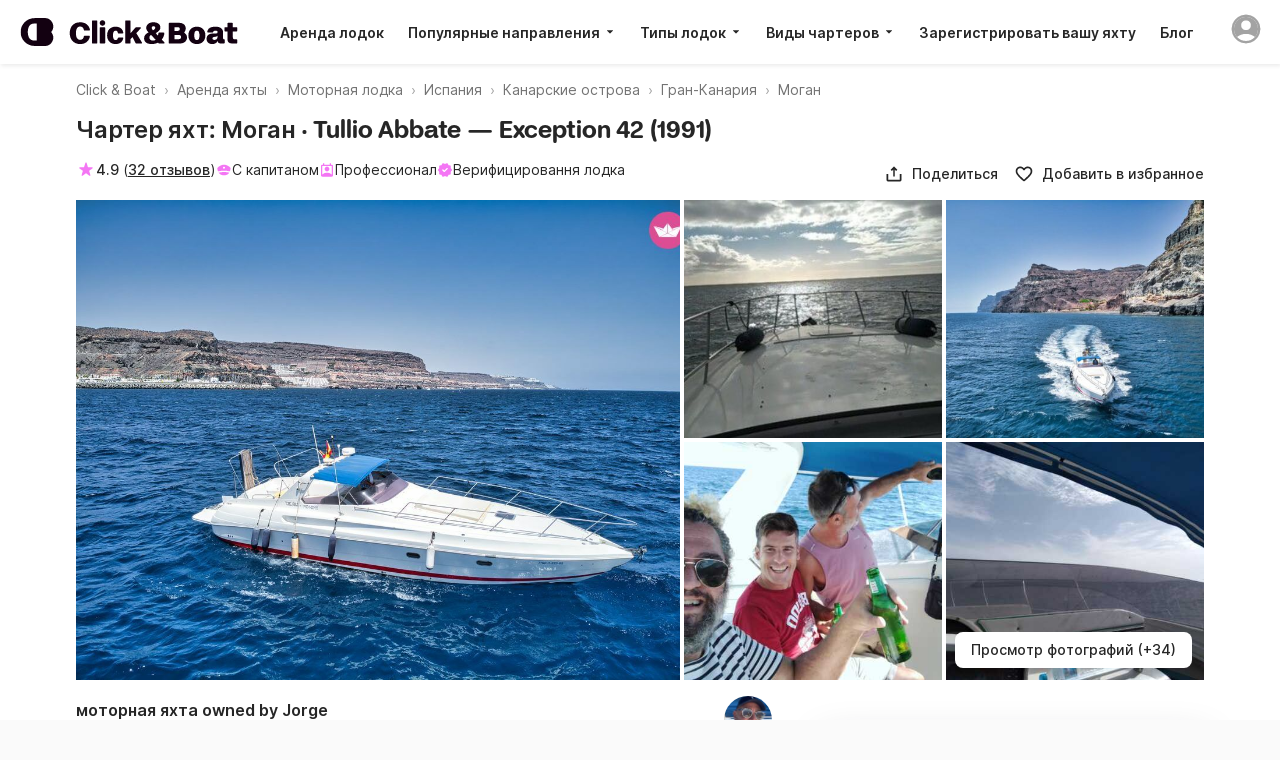

--- FILE ---
content_type: text/html; charset=UTF-8
request_url: https://www.clickandboat.com/ru/arenda-yachty/mogan/motornoye-yachta/tullio-abbate-exception-42-k8zrv1
body_size: 163653
content:
<!DOCTYPE html>
<html prefix="og: http://ogp.me/ns# fb: http://ogp.me/ns/fb#" lang="ru">
  <head>
      

    <base href="/" />
    <title>Моган: Арендовать Моторная яхта Tullio Abbate Exception 42 (1991) - Click&amp;Boat</title>

    <link rel="icon" href="https://static1.clickandboat.com/v1/o/img/favicon/CAB/new-favicon~17a5e64a4f.ico" sizes="any"><!-- 32×32 -->
    <link rel="icon" href="https://static1.clickandboat.com/v1/o/img/favicon/CAB/new-icon~4bd5687786.svg" type="image/svg+xml">
    <link rel="apple-touch-icon" href="https://static1.clickandboat.com/v1/o/img/favicon/CAB/new-apple-touch-icon~2df30176be.png"><!-- 180×180 -->

<meta name="description" content="Моган: Аренда Моторная яхта Tullio Abbate Exception 42 у Jorge, доступна от 58 199 ₽ в день. Забронируйте за 5 минут на Click&amp;Boat - платформе, предоставляющей услуги по чартеру яхт." />
	<meta name="twitter:card" content="summary_large_image" />
	<meta name="twitter:site" content="@ClickandBoatEN" />
	<meta name="twitter:title" content="Чартер Моторная яхта Моган" />
	<meta name="twitter:description" content="Яхту, которая принадлежит Jorge , можно арендовать от 625€ в день в Моган. Компания «Click&amp;Boat» - лидер в сфере аренды яхт от владельцев с более, чем 50 000 доступными яхтами." />
	<meta name="twitter:image:src" content="https://static1.clickandboat.com/v1/p/poJnUUJXmc4XKTkQmcvnWL59db5oFGlO.medium.jpg" />
	<meta name="twitter:url" content="https://www.clickandboat.com/ru/arenda-yachty/mogan/motornoye-yachta/tullio-abbate-exception-42-k8zrv1" />
	<meta name="author" content="Click&amp;amp;Boat" />
	<meta name="viewport" content="width=device-width, initial-scale=1.0, viewport-fit=cover" />
	<meta name="robots" content="noodp, noydir" />
	<meta name="p:domain_verify" content="a3b04def4b052321c3f7c4d993baaa66" />
	<meta name="google-site-verification" content="Z_CVRSgy8Z2MyYhfRLfD0vMa083RK4VDkNE_SjsFeOg" />
	<meta name="google" content="notranslate" />
	<meta name="google-signin-client_id" content="800443338348-pu8apgoee20p339u8e3j8esat388pkge.apps.googleusercontent.com" />
	<meta name="apple-itunes-app" content="app-id=933102632" />
	<meta name="google-play-app" content="app-id=com.clickandboat.android" />
	<meta property="og:title" content="Чартер Моторная яхта Моган" />
	<meta property="og:description" content="Яхту, которая принадлежит Jorge , можно арендовать от 625€ в день в Моган. Компания «Click&amp;Boat» - лидер в сфере аренды яхт от владельцев с более, чем 50 000 доступными яхтами." />
	<meta property="og:image" content="https://static1.clickandboat.com/v1/p/poJnUUJXmc4XKTkQmcvnWL59db5oFGlO.medium.jpg" />
	<meta property="og:type" content="product" />
	<meta property="fb:app_id" content="1475924449319728" />
	<meta property="og:site_name" content="Click&amp;amp;Boat" />
	<meta property="og:locale" content="ru" />
	<meta property="og:url" content="https://www.clickandboat.com/ru/arenda-yachty/mogan/motornoye-yachta/tullio-abbate-exception-42-k8zrv1" />
	<link href="https://www.clickandboat.com/location-bateau/mog%C3%A1n/bateau-moteur/tullio-abbate-exception-42-k8zrv1" rel="alternate" hreflang="fr" />
	<link href="https://www.clickandboat.com/en/boat-rental/mog%C3%A1n/motorboat/tullio-abbate-exception-42-k8zrv1" rel="alternate" hreflang="en" />
	<link href="https://www.clickandboat.com/en/boat-rental/mog%C3%A1n/motorboat/tullio-abbate-exception-42-k8zrv1" rel="alternate" hreflang="x-default" />
	<link href="https://www.clickandboat.com/es/alquiler-barcos/mog%C3%A1n/lancha/tullio-abbate-exception-42-k8zrv1" rel="alternate" hreflang="es" />
	<link href="https://www.clickandboat.com/it/noleggio-barche/mog%C3%A1n/barca-a-motore/tullio-abbate-exception-42-k8zrv1" rel="alternate" hreflang="it" />
	<link href="https://www.clickandboat.com/de/boot-mieten/mog%C3%A1n/motorboot/tullio-abbate-exception-42-k8zrv1" rel="alternate" hreflang="de" />
	<link href="https://www.clickandboat.com/nl/boot-huren/mog%C3%A1n/motorboot/tullio-abbate-exception-42-k8zrv1" rel="alternate" hreflang="nl" />
	<link href="https://www.clickandboat.com/us/boat-rental/mog%C3%A1n/motorboat/tullio-abbate-exception-42-k8zrv1" rel="alternate" hreflang="en-US" />
	<link href="https://www.clickandboat.com/uk/boat-hire/mog%C3%A1n/motorboat/tullio-abbate-exception-42-k8zrv1" rel="alternate" hreflang="en-GB" />
	<link href="https://www.clickandboat.com/pl/czarter-jacht%C3%B3w/mog%C3%A1n/%C5%82%C3%B3d%C5%BA-motorowa/tullio-abbate-exception-42-k8zrv1" rel="alternate" hreflang="pl" />
	<link href="https://www.clickandboat.com/gr/enoikiasi-skafous/mog%C3%A1n/mixanokinito-skafos/tullio-abbate-exception-42-k8zrv1" rel="alternate" hreflang="el" />
	<link href="https://www.clickandboat.com/ru/arenda-yachty/mogan/motornoye-yachta/tullio-abbate-exception-42-k8zrv1" rel="alternate" hreflang="ru" />
	<link href="https://www.clickandboat.com/pt/aluguel-barcos/mog%C3%A1n/lancha/tullio-abbate-exception-42-k8zrv1" rel="alternate" hreflang="pt" />
	<link href="https://www.clickandboat.com/se/hyra-bat/mog%C3%A1n/motorbat/tullio-abbate-exception-42-k8zrv1" rel="alternate" hreflang="sv" />
	<link href="https://www.clickandboat.com/ru/arenda-yachty/mogan/motornoye-yachta/tullio-abbate-exception-42-k8zrv1" rel="canonical" />
	<link type="text/css" href="//static3.clickandboat.com/v1/o/css/main.min~6752ee4209.css" rel="preload" as="style" />
	<style type="text/css" media="screen">@font-face{font-family:'Inter';src:url("//static3.clickandboat.com/v1/o/fonts/Inter-Regular~52d3d95b96.woff2") format("woff2"),url("//static3.clickandboat.com/v1/o/fonts/Inter-Regular~d1d3f24bff.woff") format("woff");font-display:swap;font-weight:400}@font-face{font-family:'Inter';src:url("//static3.clickandboat.com/v1/o/fonts/Inter-Medium~7b6df8bd8c.woff2") format("woff2"),url("//static3.clickandboat.com/v1/o/fonts/Inter-Medium~87f3e9a302.woff") format("woff");font-display:swap;font-weight:500}@font-face{font-family:'Inter';src:url("//static3.clickandboat.com/v1/o/fonts/Inter-SemiBold~c37be6e8bf.woff2") format("woff2"),url("//static3.clickandboat.com/v1/o/fonts/Inter-SemiBold~e9a38b6464.woff") format("woff");font-display:swap;font-weight:600}@font-face{font-family:'Inter';src:url("//static3.clickandboat.com/v1/o/fonts/Inter-Bold~caf24a65ca.woff2") format("woff2"),url("//static3.clickandboat.com/v1/o/fonts/Inter-Bold~21a0f4cd9b.woff") format("woff");font-display:swap;font-weight:700}@font-face{font-family:'FFF Acid Grotesk Soft';font-style:normal;font-weight:900;src:url("//static3.clickandboat.com/v1/o/fonts/FFF-AcidGrotesk-Soft-Black~c930291ba5.woff2") format("woff2"),url("//static3.clickandboat.com/v1/o/fonts/FFF-AcidGrotesk-Soft-Black~9ca703213c.woff") format("woff");font-display:swap}@font-face{font-family:'FFF Acid Grotesk Soft';font-style:normal;font-weight:700;src:url("//static3.clickandboat.com/v1/o/fonts/FFF-AcidGrotesk-Soft-Bold~9b1c4274a1.woff2") format("woff2"),url("//static3.clickandboat.com/v1/o/fonts/FFF-AcidGrotesk-Soft-Bold~21ba845f5a.woff") format("woff");font-display:swap}@font-face{font-family:'lato';src:url("//static3.clickandboat.com/v1/o/fonts/lato-bold~7d303f9f7d.woff2") format("woff2"),url("//static3.clickandboat.com/v1/o/fonts/lato-bold~3fe3ea5b3f.woff") format("woff");font-weight:bold;font-style:normal;font-display:swap}@font-face{font-family:'lato';src:url("//static3.clickandboat.com/v1/o/fonts/lato-regular~8eef8699cb.woff2") format("woff2"),url("//static3.clickandboat.com/v1/o/fonts/lato-regular~2e7b256fd2.woff") format("woff");font-weight:normal;font-style:normal;font-display:swap}@font-face{font-family:'PT Serif';font-style:normal;font-weight:normal;src:url("//static3.clickandboat.com/v1/o/fonts/pt-serif-regular~c79d2438c0.woff2") format("woff2"),url("//static3.clickandboat.com/v1/o/fonts/pt-serif-regular~73aea62d67.woff") format("woff");font-display:swap}.cdk-global-overlay-wrapper,.cdk-overlay-container{pointer-events:none;top:0;left:0;height:100%;width:100%}.cdk-overlay-container{position:fixed;z-index:1000}.cdk-overlay-container:empty{display:none}.cdk-global-overlay-wrapper{display:-webkit-box;display:-ms-flexbox;display:flex;position:absolute;z-index:1000}.cdk-overlay-pane{position:absolute;pointer-events:auto;-webkit-box-sizing:border-box;box-sizing:border-box;z-index:1000;display:-webkit-box;display:-ms-flexbox;display:flex;max-width:100%;max-height:100%}.cdk-overlay-backdrop{position:absolute;top:0;bottom:0;left:0;right:0;z-index:1000;pointer-events:auto;-webkit-tap-highlight-color:transparent;-webkit-transition:opacity 0.4s cubic-bezier(0.25, 0.8, 0.25, 1);transition:opacity 0.4s cubic-bezier(0.25, 0.8, 0.25, 1);opacity:0}.cdk-overlay-backdrop.cdk-overlay-backdrop-showing{opacity:1}@media screen and (-ms-high-contrast: active){.cdk-overlay-backdrop.cdk-overlay-backdrop-showing{opacity:.6}}.cdk-overlay-transparent-backdrop,.cdk-overlay-transparent-backdrop.cdk-overlay-backdrop-showing{opacity:0}.cdk-overlay-connected-position-bounding-box{position:absolute;z-index:1000;display:-webkit-box;display:-ms-flexbox;display:flex;-webkit-box-orient:vertical;-webkit-box-direction:normal;-ms-flex-direction:column;flex-direction:column;min-width:1px;min-height:1px}.cdk-global-scrollblock{width:100%;overflow-y:hidden}.cdk-global-scrollblock-top{top:0 !important}.cdk-overlay-dark-backdrop{background:rgba(0,0,0,0.08)}.cdk-overlay-light-backdrop{background:rgba(0,0,0,0.08)}.cdk-overlay-black-backdrop{background:rgba(0,0,0,0.08)}.cdk-overlay-trans-backdrop{background:transparent}.scrollable{overflow-y:scroll;overflow-x:hidden;padding:0 8px;overscroll-behavior:contain}.scrollable::-webkit-scrollbar{display:none}@media (max-width: 767px){.galleryFullWidth{width:100vw !important;max-width:100% !important}.fullScreen{width:100vw !important;height:100% !important;max-width:100% !important;max-height:100% !important}.scrollable{padding:0;overflow-y:hidden}.scrollable .modal{overflow-y:scroll;overscroll-behavior:contain;height:100vh;max-height:100%}}.dsOverlay{-webkit-box-shadow:0 .5rem 1rem rgba(0,0,0,0.16);box-shadow:0 .5rem 1rem rgba(0,0,0,0.16);border-radius:1rem;padding-top:calc(env(safe-area-inset-top) + 0rem);padding-right:calc(env(safe-area-inset-right) + 0rem);padding-bottom:calc(env(safe-area-inset-bottom) + 0rem);padding-left:calc(env(safe-area-inset-left) + 0rem);background:var(--backgroundSurfaceEnabled);overflow:hidden}.dsOverlay.slideFromRight{-webkit-animation:slideFromRight 0.3s cubic-bezier(0.25, 0.8, 0.25, 1);animation:slideFromRight 0.3s cubic-bezier(0.25, 0.8, 0.25, 1)}.dsOverlay.slideFromRightReverse{-webkit-animation:slideFromRightReverse 0.3s cubic-bezier(0.25, 0.8, 0.25, 1);animation:slideFromRightReverse 0.3s cubic-bezier(0.25, 0.8, 0.25, 1)}.dsOverlay.fade{-webkit-animation:fadeIn 0.3s cubic-bezier(0.25, 0.8, 0.25, 1);animation:fadeIn 0.3s cubic-bezier(0.25, 0.8, 0.25, 1)}.dsOverlay.fadeReverse{-webkit-animation:fadeOut 0.3s cubic-bezier(0.25, 0.8, 0.25, 1);animation:fadeOut 0.3s cubic-bezier(0.25, 0.8, 0.25, 1)}.dsModal{display:-webkit-box;display:-ms-flexbox;display:flex;-webkit-box-orient:vertical;-webkit-box-direction:normal;-ms-flex-direction:column;flex-direction:column;-webkit-box-pack:start;-ms-flex-pack:start;justify-content:flex-start;-webkit-box-align:center;-ms-flex-align:center;align-items:center;width:100%;min-width:inherit;height:100%;min-height:inherit;max-height:100%;background-color:var(--backgroundSurfaceEnabled)}.dsModalHeader--bordered{-webkit-box-shadow:inset 0 -.0625rem 0 var(--borderStaticEnabled);box-shadow:inset 0 -.0625rem 0 var(--borderStaticEnabled)}.dsModalContent{display:block;width:100%;overflow:auto;overscroll-behavior:contain;-webkit-box-flex:1;-ms-flex:1;flex:1}.dsModalFooter{display:block;width:100%;-webkit-box-shadow:inset 0 .0625rem 0 var(--borderStaticEnabled);box-shadow:inset 0 .0625rem 0 var(--borderStaticEnabled)}.cdk-overlay-dark-backdrop{background:var(--overlay)}.cdk-overlay-soft-backdrop{background:var(--overlay)}.cdk-overlay-black-backdrop{background:#000}.cdk-overlay-light-backdrop{background:rgba(0,0,0,0.08)}.cdk-overlay-trans-backdrop{background:transparent}.cdk-overlay-blurred-backdrop{-webkit-backdrop-filter:blur(1.5rem);backdrop-filter:blur(1.5rem)}.dsOverlay{-webkit-box-shadow:0 .5rem 1rem rgba(0,0,0,0.16);box-shadow:0 .5rem 1rem rgba(0,0,0,0.16);border-radius:1rem;padding-top:calc(env(safe-area-inset-top) + 0rem);padding-right:calc(env(safe-area-inset-right) + 0rem);padding-bottom:calc(env(safe-area-inset-bottom) + 0rem);padding-left:calc(env(safe-area-inset-left) + 0rem);background:var(--backgroundSurfaceEnabled);overflow:hidden}.dsOverlay.slideFromRight{-webkit-animation:slideFromRight 0.3s cubic-bezier(0.25, 0.8, 0.25, 1);animation:slideFromRight 0.3s cubic-bezier(0.25, 0.8, 0.25, 1)}.dsOverlay.slideFromRightReverse{-webkit-animation:slideFromRightReverse 0.3s cubic-bezier(0.25, 0.8, 0.25, 1);animation:slideFromRightReverse 0.3s cubic-bezier(0.25, 0.8, 0.25, 1)}.dsOverlay.fade{-webkit-animation:fadeIn 0.3s cubic-bezier(0.25, 0.8, 0.25, 1);animation:fadeIn 0.3s cubic-bezier(0.25, 0.8, 0.25, 1)}.dsOverlay.fadeReverse{-webkit-animation:fadeOut 0.3s cubic-bezier(0.25, 0.8, 0.25, 1) v;animation:fadeOut 0.3s cubic-bezier(0.25, 0.8, 0.25, 1) v}.dsOverlay--skipSafeArea{padding:0}.dsOverlayComponent{width:inherit}.dsForModal--fullScrollable{overflow-y:scroll;overflow-x:visible;overscroll-behavior:contain}.dsForModal--fullScrollable::-webkit-scrollbar{display:none}.dsForModal--fullScrollable .dsOverlayModal,.dsForModal--fullScrollable .dsForTooltip .dsOverlayModal--tooltip:not(.dsOverlayModal--tooltipMobile),.dsForTooltip .dsForModal--fullScrollable .dsOverlayModal--tooltip:not(.dsOverlayModal--tooltipMobile),.dsForModal--fullScrollable .dsForTooltip .dsOverlayModal--tooltipMobile,.dsForTooltip .dsForModal--fullScrollable .dsOverlayModal--tooltipMobile,.dsForModal--fullScrollable .dsModal--bordered,.dsForModal--fullScrollable .dsOverlayModal--bordered,.dsForModal--fullScrollable .dsModal--borderedGrey03,.dsForModal--fullScrollable .dsModal--borderedGrey05,.dsForModal--fullScrollable .dsOverlayModal--borderedGrey03,.dsForModal--fullScrollable .dsModal--filterBar,.dsForModal--fullScrollable .dsOverlayModal--filterBar,.dsForModal--fullScrollable .dsOverlayModal--borderedGrey05,.dsForModal--fullScrollable .dsModal--borderedGrey06,.dsForModal--fullScrollable .dsOverlayModal--borderedGrey06{height:-webkit-fit-content;height:-moz-fit-content;height:fit-content;max-height:-webkit-fit-content;max-height:-moz-fit-content;max-height:fit-content}.dsForModal--fullScrollable .dsOverlayModal__textContainer{height:inherit;max-height:inherit;overflow:unset}.dsForModal--fullScreen{width:100%;height:100%;min-width:100%;min-height:100%;max-width:100%;max-height:100%;border-radius:0;padding:0}.dsForModal--fullScreen .dsOverlayModal,.dsForModal--fullScreen .dsForTooltip .dsOverlayModal--tooltip:not(.dsOverlayModal--tooltipMobile),.dsForTooltip .dsForModal--fullScreen .dsOverlayModal--tooltip:not(.dsOverlayModal--tooltipMobile),.dsForModal--fullScreen .dsForTooltip .dsOverlayModal--tooltipMobile,.dsForTooltip .dsForModal--fullScreen .dsOverlayModal--tooltipMobile,.dsForModal--fullScreen .dsForModal .dsModal--bordered,.dsForModal .dsForModal--fullScreen .dsModal--bordered,.dsForModal--fullScreen .dsForModal--fullScrollable .dsModal--bordered,.dsForModal--fullScrollable .dsForModal--fullScreen .dsModal--bordered,.dsForModal--fullScreen .dsOverlayModal--bordered,.dsForModal--fullScreen .dsForModal .dsModal--borderedGrey03,.dsForModal .dsForModal--fullScreen .dsModal--borderedGrey03,.dsForModal--fullScreen .dsForModal--fullScrollable .dsModal--borderedGrey03,.dsForModal--fullScrollable .dsForModal--fullScreen .dsModal--borderedGrey03,.dsForModal--fullScreen .dsForModal .dsModal--borderedGrey05,.dsForModal .dsForModal--fullScreen .dsModal--borderedGrey05,.dsForModal--fullScreen .dsForModal--fullScrollable .dsModal--borderedGrey05,.dsForModal--fullScrollable .dsForModal--fullScreen .dsModal--borderedGrey05,.dsForModal--fullScreen .dsOverlayModal--borderedGrey03,.dsForModal--fullScreen .dsForModal .dsModal--filterBar,.dsForModal .dsForModal--fullScreen .dsModal--filterBar,.dsForModal--fullScreen .dsForModal--fullScrollable .dsModal--filterBar,.dsForModal--fullScrollable .dsForModal--fullScreen .dsModal--filterBar,.dsForModal--fullScreen .dsOverlayModal--filterBar,.dsForModal--fullScreen .dsOverlayModal--borderedGrey05,.dsForModal--fullScreen .dsForModal .dsModal--borderedGrey06,.dsForModal .dsForModal--fullScreen .dsModal--borderedGrey06,.dsForModal--fullScreen .dsForModal--fullScrollable .dsModal--borderedGrey06,.dsForModal--fullScrollable .dsForModal--fullScreen .dsModal--borderedGrey06,.dsForModal--fullScreen .dsOverlayModal--borderedGrey06,.dsForModal--fullScreen .dsOverlayModal--filterBar{border-radius:0;width:100%;height:100%;min-width:100%;min-height:100%;max-width:100%;max-height:100%;border-radius:0}.dsForModal--fullHeight{height:100vh}.dsForModal--fullHeight .dsOverlayModal,.dsForModal--fullHeight .dsForTooltip .dsOverlayModal--tooltip:not(.dsOverlayModal--tooltipMobile),.dsForTooltip .dsForModal--fullHeight .dsOverlayModal--tooltip:not(.dsOverlayModal--tooltipMobile),.dsForModal--fullHeight .dsForTooltip .dsOverlayModal--tooltipMobile,.dsForTooltip .dsForModal--fullHeight .dsOverlayModal--tooltipMobile,.dsForModal--fullHeight .dsForModal .dsModal--bordered,.dsForModal .dsForModal--fullHeight .dsModal--bordered,.dsForModal--fullHeight .dsForModal--fullScrollable .dsModal--bordered,.dsForModal--fullScrollable .dsForModal--fullHeight .dsModal--bordered,.dsForModal--fullHeight .dsOverlayModal--bordered,.dsForModal--fullHeight .dsForModal .dsModal--borderedGrey03,.dsForModal .dsForModal--fullHeight .dsModal--borderedGrey03,.dsForModal--fullHeight .dsForModal--fullScrollable .dsModal--borderedGrey03,.dsForModal--fullScrollable .dsForModal--fullHeight .dsModal--borderedGrey03,.dsForModal--fullHeight .dsForModal .dsModal--borderedGrey05,.dsForModal .dsForModal--fullHeight .dsModal--borderedGrey05,.dsForModal--fullHeight .dsForModal--fullScrollable .dsModal--borderedGrey05,.dsForModal--fullScrollable .dsForModal--fullHeight .dsModal--borderedGrey05,.dsForModal--fullHeight .dsOverlayModal--borderedGrey03,.dsForModal--fullHeight .dsForModal .dsModal--filterBar,.dsForModal .dsForModal--fullHeight .dsModal--filterBar,.dsForModal--fullHeight .dsForModal--fullScrollable .dsModal--filterBar,.dsForModal--fullScrollable .dsForModal--fullHeight .dsModal--filterBar,.dsForModal--fullHeight .dsOverlayModal--filterBar,.dsForModal--fullHeight .dsOverlayModal--borderedGrey05,.dsForModal--fullHeight .dsForModal .dsModal--borderedGrey06,.dsForModal .dsForModal--fullHeight .dsModal--borderedGrey06,.dsForModal--fullHeight .dsForModal--fullScrollable .dsModal--borderedGrey06,.dsForModal--fullScrollable .dsForModal--fullHeight .dsModal--borderedGrey06,.dsForModal--fullHeight .dsOverlayModal--borderedGrey06{max-height:100vh;border-radius:0}@media (max-width: 37.5rem){.dsForModal,.dsForModal--fullScrollable{width:100%;height:100%;min-width:100%;min-height:100%;max-width:100%;max-height:100%;border-radius:0;padding:0}.dsForModal--fullScrollable .dsOverlayModal__textContainer{overflow:auto;overscroll-behavior:contain}.dsForModal .dsOverlayModal,.dsForModal--fullScrollable .dsOverlayModal,.dsForModal .dsForTooltip .dsOverlayModal--tooltip:not(.dsOverlayModal--tooltipMobile),.dsForTooltip .dsForModal .dsOverlayModal--tooltip:not(.dsOverlayModal--tooltipMobile),.dsForModal--fullScrollable .dsForTooltip .dsOverlayModal--tooltip:not(.dsOverlayModal--tooltipMobile),.dsForTooltip .dsForModal--fullScrollable .dsOverlayModal--tooltip:not(.dsOverlayModal--tooltipMobile),.dsForModal .dsForTooltip .dsOverlayModal--tooltipMobile,.dsForTooltip .dsForModal .dsOverlayModal--tooltipMobile,.dsForModal--fullScrollable .dsForTooltip .dsOverlayModal--tooltipMobile,.dsForTooltip .dsForModal--fullScrollable .dsOverlayModal--tooltipMobile,.dsForModal .dsModal--bordered,.dsForModal--fullScrollable .dsModal--bordered,.dsForModal .dsOverlayModal--bordered,.dsForModal--fullScrollable .dsOverlayModal--bordered,.dsForModal .dsModal--borderedGrey03,.dsForModal--fullScrollable .dsModal--borderedGrey03,.dsForModal .dsModal--borderedGrey05,.dsForModal--fullScrollable .dsModal--borderedGrey05,.dsForModal .dsOverlayModal--borderedGrey03,.dsForModal--fullScrollable .dsOverlayModal--borderedGrey03,.dsForModal .dsModal--filterBar,.dsForModal--fullScrollable .dsModal--filterBar,.dsForModal .dsOverlayModal--filterBar,.dsForModal--fullScrollable .dsOverlayModal--filterBar,.dsForModal .dsOverlayModal--borderedGrey05,.dsForModal--fullScrollable .dsOverlayModal--borderedGrey05,.dsForModal .dsModal--borderedGrey06,.dsForModal--fullScrollable .dsModal--borderedGrey06,.dsForModal .dsOverlayModal--borderedGrey06,.dsForModal--fullScrollable .dsOverlayModal--borderedGrey06{border-radius:0;width:100%;height:100%;min-width:100%;min-height:100%;max-width:100%;max-height:100%;border-radius:0;padding-top:env(safe-area-inset-top);padding-bottom:env(safe-area-inset-bottom);padding-left:env(safe-area-inset-left);padding-right:env(safe-area-inset-right)}.dsForModal .dsOverlayModal--filterBar,.dsForModal--fullScrollable .dsOverlayModal--filterBar{border-radius:0;width:100%;height:100%;min-width:100%;min-height:100%;max-width:100%;max-height:100%;border-radius:0}}.dsForBackdrop{min-width:100%;max-width:100%;width:100%;padding:0;height:initial;max-height:calc(100% - 4rem)}.dsForBackdrop::-webkit-scrollbar{display:none}.dsForBackdrop .dsOverlayModal,.dsForBackdrop .dsForTooltip .dsOverlayModal--tooltip:not(.dsOverlayModal--tooltipMobile),.dsForTooltip .dsForBackdrop .dsOverlayModal--tooltip:not(.dsOverlayModal--tooltipMobile),.dsForBackdrop .dsForTooltip .dsOverlayModal--tooltipMobile,.dsForTooltip .dsForBackdrop .dsOverlayModal--tooltipMobile,.dsForBackdrop .dsForModal .dsModal--bordered,.dsForModal .dsForBackdrop .dsModal--bordered,.dsForBackdrop .dsForModal--fullScrollable .dsModal--bordered,.dsForModal--fullScrollable .dsForBackdrop .dsModal--bordered,.dsForBackdrop .dsOverlayModal--bordered,.dsForBackdrop .dsForModal .dsModal--borderedGrey03,.dsForModal .dsForBackdrop .dsModal--borderedGrey03,.dsForBackdrop .dsForModal--fullScrollable .dsModal--borderedGrey03,.dsForModal--fullScrollable .dsForBackdrop .dsModal--borderedGrey03,.dsForBackdrop .dsForModal .dsModal--borderedGrey05,.dsForModal .dsForBackdrop .dsModal--borderedGrey05,.dsForBackdrop .dsForModal--fullScrollable .dsModal--borderedGrey05,.dsForModal--fullScrollable .dsForBackdrop .dsModal--borderedGrey05,.dsForBackdrop .dsOverlayModal--borderedGrey03,.dsForBackdrop .dsForModal .dsModal--filterBar,.dsForModal .dsForBackdrop .dsModal--filterBar,.dsForBackdrop .dsForModal--fullScrollable .dsModal--filterBar,.dsForModal--fullScrollable .dsForBackdrop .dsModal--filterBar,.dsForBackdrop .dsOverlayModal--filterBar,.dsForBackdrop .dsOverlayModal--borderedGrey05,.dsForBackdrop .dsForModal .dsModal--borderedGrey06,.dsForModal .dsForBackdrop .dsModal--borderedGrey06,.dsForBackdrop .dsForModal--fullScrollable .dsModal--borderedGrey06,.dsForModal--fullScrollable .dsForBackdrop .dsModal--borderedGrey06,.dsForBackdrop .dsOverlayModal--borderedGrey06{width:100%;height:100%;min-width:100%;min-height:100%;max-width:100%;max-height:100%;border-radius:1rem;padding:0;height:initial;border-bottom-left-radius:0;border-bottom-right-radius:0;padding-top:1.5rem;padding-bottom:env(safe-area-inset-bottom);padding-left:env(safe-area-inset-left);padding-right:env(safe-area-inset-right)}.dsForBackdrop .dsOverlayModal::-webkit-scrollbar,.dsForBackdrop .dsForTooltip .dsOverlayModal--tooltip:not(.dsOverlayModal--tooltipMobile)::-webkit-scrollbar,.dsForTooltip .dsForBackdrop .dsOverlayModal--tooltip:not(.dsOverlayModal--tooltipMobile)::-webkit-scrollbar,.dsForBackdrop .dsForTooltip .dsOverlayModal--tooltipMobile::-webkit-scrollbar,.dsForTooltip .dsForBackdrop .dsOverlayModal--tooltipMobile::-webkit-scrollbar,.dsForBackdrop .dsForModal .dsModal--bordered::-webkit-scrollbar,.dsForModal .dsForBackdrop .dsModal--bordered::-webkit-scrollbar,.dsForBackdrop .dsForModal--fullScrollable .dsModal--bordered::-webkit-scrollbar,.dsForModal--fullScrollable .dsForBackdrop .dsModal--bordered::-webkit-scrollbar,.dsForBackdrop .dsOverlayModal--bordered::-webkit-scrollbar,.dsForBackdrop .dsForModal .dsModal--borderedGrey03::-webkit-scrollbar,.dsForModal .dsForBackdrop .dsModal--borderedGrey03::-webkit-scrollbar,.dsForBackdrop .dsForModal--fullScrollable .dsModal--borderedGrey03::-webkit-scrollbar,.dsForModal--fullScrollable .dsForBackdrop .dsModal--borderedGrey03::-webkit-scrollbar,.dsForBackdrop .dsForModal .dsModal--borderedGrey05::-webkit-scrollbar,.dsForModal .dsForBackdrop .dsModal--borderedGrey05::-webkit-scrollbar,.dsForBackdrop .dsForModal--fullScrollable .dsModal--borderedGrey05::-webkit-scrollbar,.dsForModal--fullScrollable .dsForBackdrop .dsModal--borderedGrey05::-webkit-scrollbar,.dsForBackdrop .dsOverlayModal--borderedGrey03::-webkit-scrollbar,.dsForBackdrop .dsForModal .dsModal--filterBar::-webkit-scrollbar,.dsForModal .dsForBackdrop .dsModal--filterBar::-webkit-scrollbar,.dsForBackdrop .dsForModal--fullScrollable .dsModal--filterBar::-webkit-scrollbar,.dsForModal--fullScrollable .dsForBackdrop .dsModal--filterBar::-webkit-scrollbar,.dsForBackdrop .dsOverlayModal--filterBar::-webkit-scrollbar,.dsForBackdrop .dsOverlayModal--borderedGrey05::-webkit-scrollbar,.dsForBackdrop .dsForModal .dsModal--borderedGrey06::-webkit-scrollbar,.dsForModal .dsForBackdrop .dsModal--borderedGrey06::-webkit-scrollbar,.dsForBackdrop .dsForModal--fullScrollable .dsModal--borderedGrey06::-webkit-scrollbar,.dsForModal--fullScrollable .dsForBackdrop .dsModal--borderedGrey06::-webkit-scrollbar,.dsForBackdrop .dsOverlayModal--borderedGrey06::-webkit-scrollbar{display:none}.dsForBackdrop .dsOverlayModal__drag{border-radius:.125rem;background-color:var(--formControlEnabled);width:2.5rem;height:.25rem}.dsForPopover,.dsForToast{padding:0;max-height:calc(100% - 4rem)}.dsForPopover--freeWidth,.dsForToast--freeWidth{width:unset}.dsForPopover::-webkit-scrollbar,.dsForToast::-webkit-scrollbar{display:none}.dsForPopover .dsOverlayModal,.dsForPopover .dsForTooltip .dsOverlayModal--tooltip:not(.dsOverlayModal--tooltipMobile),.dsForTooltip .dsForPopover .dsOverlayModal--tooltip:not(.dsOverlayModal--tooltipMobile),.dsForPopover .dsForTooltip .dsOverlayModal--tooltipMobile,.dsForTooltip .dsForPopover .dsOverlayModal--tooltipMobile,.dsForPopover .dsForModal .dsModal--bordered,.dsForModal .dsForPopover .dsModal--bordered,.dsForPopover .dsForModal--fullScrollable .dsModal--bordered,.dsForModal--fullScrollable .dsForPopover .dsModal--bordered,.dsForPopover .dsOverlayModal--bordered,.dsForPopover .dsForModal .dsModal--borderedGrey03,.dsForModal .dsForPopover .dsModal--borderedGrey03,.dsForPopover .dsForModal--fullScrollable .dsModal--borderedGrey03,.dsForModal--fullScrollable .dsForPopover .dsModal--borderedGrey03,.dsForPopover .dsForModal .dsModal--borderedGrey05,.dsForModal .dsForPopover .dsModal--borderedGrey05,.dsForPopover .dsForModal--fullScrollable .dsModal--borderedGrey05,.dsForModal--fullScrollable .dsForPopover .dsModal--borderedGrey05,.dsForPopover .dsOverlayModal--borderedGrey03,.dsForPopover .dsForModal .dsModal--filterBar,.dsForModal .dsForPopover .dsModal--filterBar,.dsForPopover .dsForModal--fullScrollable .dsModal--filterBar,.dsForModal--fullScrollable .dsForPopover .dsModal--filterBar,.dsForPopover .dsOverlayModal--filterBar,.dsForPopover .dsOverlayModal--borderedGrey05,.dsForPopover .dsForModal .dsModal--borderedGrey06,.dsForModal .dsForPopover .dsModal--borderedGrey06,.dsForPopover .dsForModal--fullScrollable .dsModal--borderedGrey06,.dsForModal--fullScrollable .dsForPopover .dsModal--borderedGrey06,.dsForPopover .dsOverlayModal--borderedGrey06,.dsForToast .dsOverlayModal,.dsForToast .dsForTooltip .dsOverlayModal--tooltip:not(.dsOverlayModal--tooltipMobile),.dsForTooltip .dsForToast .dsOverlayModal--tooltip:not(.dsOverlayModal--tooltipMobile),.dsForToast .dsForTooltip .dsOverlayModal--tooltipMobile,.dsForTooltip .dsForToast .dsOverlayModal--tooltipMobile,.dsForToast .dsForModal .dsModal--bordered,.dsForModal .dsForToast .dsModal--bordered,.dsForToast .dsForModal--fullScrollable .dsModal--bordered,.dsForModal--fullScrollable .dsForToast .dsModal--bordered,.dsForToast .dsOverlayModal--bordered,.dsForToast .dsForModal .dsModal--borderedGrey03,.dsForModal .dsForToast .dsModal--borderedGrey03,.dsForToast .dsForModal--fullScrollable .dsModal--borderedGrey03,.dsForModal--fullScrollable .dsForToast .dsModal--borderedGrey03,.dsForToast .dsForModal .dsModal--borderedGrey05,.dsForModal .dsForToast .dsModal--borderedGrey05,.dsForToast .dsForModal--fullScrollable .dsModal--borderedGrey05,.dsForModal--fullScrollable .dsForToast .dsModal--borderedGrey05,.dsForToast .dsOverlayModal--borderedGrey03,.dsForToast .dsForModal .dsModal--filterBar,.dsForModal .dsForToast .dsModal--filterBar,.dsForToast .dsForModal--fullScrollable .dsModal--filterBar,.dsForModal--fullScrollable .dsForToast .dsModal--filterBar,.dsForToast .dsOverlayModal--filterBar,.dsForToast .dsOverlayModal--borderedGrey05,.dsForToast .dsForModal .dsModal--borderedGrey06,.dsForModal .dsForToast .dsModal--borderedGrey06,.dsForToast .dsForModal--fullScrollable .dsModal--borderedGrey06,.dsForModal--fullScrollable .dsForToast .dsModal--borderedGrey06,.dsForToast .dsOverlayModal--borderedGrey06{padding:0;width:inherit}.dsForPopover .dsOverlayModal::-webkit-scrollbar,.dsForPopover .dsForTooltip .dsOverlayModal--tooltip:not(.dsOverlayModal--tooltipMobile)::-webkit-scrollbar,.dsForTooltip .dsForPopover .dsOverlayModal--tooltip:not(.dsOverlayModal--tooltipMobile)::-webkit-scrollbar,.dsForPopover .dsForTooltip .dsOverlayModal--tooltipMobile::-webkit-scrollbar,.dsForTooltip .dsForPopover .dsOverlayModal--tooltipMobile::-webkit-scrollbar,.dsForPopover .dsForModal .dsModal--bordered::-webkit-scrollbar,.dsForModal .dsForPopover .dsModal--bordered::-webkit-scrollbar,.dsForPopover .dsForModal--fullScrollable .dsModal--bordered::-webkit-scrollbar,.dsForModal--fullScrollable .dsForPopover .dsModal--bordered::-webkit-scrollbar,.dsForPopover .dsOverlayModal--bordered::-webkit-scrollbar,.dsForPopover .dsForModal .dsModal--borderedGrey03::-webkit-scrollbar,.dsForModal .dsForPopover .dsModal--borderedGrey03::-webkit-scrollbar,.dsForPopover .dsForModal--fullScrollable .dsModal--borderedGrey03::-webkit-scrollbar,.dsForModal--fullScrollable .dsForPopover .dsModal--borderedGrey03::-webkit-scrollbar,.dsForPopover .dsForModal .dsModal--borderedGrey05::-webkit-scrollbar,.dsForModal .dsForPopover .dsModal--borderedGrey05::-webkit-scrollbar,.dsForPopover .dsForModal--fullScrollable .dsModal--borderedGrey05::-webkit-scrollbar,.dsForModal--fullScrollable .dsForPopover .dsModal--borderedGrey05::-webkit-scrollbar,.dsForPopover .dsOverlayModal--borderedGrey03::-webkit-scrollbar,.dsForPopover .dsForModal .dsModal--filterBar::-webkit-scrollbar,.dsForModal .dsForPopover .dsModal--filterBar::-webkit-scrollbar,.dsForPopover .dsForModal--fullScrollable .dsModal--filterBar::-webkit-scrollbar,.dsForModal--fullScrollable .dsForPopover .dsModal--filterBar::-webkit-scrollbar,.dsForPopover .dsOverlayModal--filterBar::-webkit-scrollbar,.dsForPopover .dsOverlayModal--borderedGrey05::-webkit-scrollbar,.dsForPopover .dsForModal .dsModal--borderedGrey06::-webkit-scrollbar,.dsForModal .dsForPopover .dsModal--borderedGrey06::-webkit-scrollbar,.dsForPopover .dsForModal--fullScrollable .dsModal--borderedGrey06::-webkit-scrollbar,.dsForModal--fullScrollable .dsForPopover .dsModal--borderedGrey06::-webkit-scrollbar,.dsForPopover .dsOverlayModal--borderedGrey06::-webkit-scrollbar,.dsForToast .dsOverlayModal::-webkit-scrollbar,.dsForToast .dsForTooltip .dsOverlayModal--tooltip:not(.dsOverlayModal--tooltipMobile)::-webkit-scrollbar,.dsForTooltip .dsForToast .dsOverlayModal--tooltip:not(.dsOverlayModal--tooltipMobile)::-webkit-scrollbar,.dsForToast .dsForTooltip .dsOverlayModal--tooltipMobile::-webkit-scrollbar,.dsForTooltip .dsForToast .dsOverlayModal--tooltipMobile::-webkit-scrollbar,.dsForToast .dsForModal .dsModal--bordered::-webkit-scrollbar,.dsForModal .dsForToast .dsModal--bordered::-webkit-scrollbar,.dsForToast .dsForModal--fullScrollable .dsModal--bordered::-webkit-scrollbar,.dsForModal--fullScrollable .dsForToast .dsModal--bordered::-webkit-scrollbar,.dsForToast .dsOverlayModal--bordered::-webkit-scrollbar,.dsForToast .dsForModal .dsModal--borderedGrey03::-webkit-scrollbar,.dsForModal .dsForToast .dsModal--borderedGrey03::-webkit-scrollbar,.dsForToast .dsForModal--fullScrollable .dsModal--borderedGrey03::-webkit-scrollbar,.dsForModal--fullScrollable .dsForToast .dsModal--borderedGrey03::-webkit-scrollbar,.dsForToast .dsForModal .dsModal--borderedGrey05::-webkit-scrollbar,.dsForModal .dsForToast .dsModal--borderedGrey05::-webkit-scrollbar,.dsForToast .dsForModal--fullScrollable .dsModal--borderedGrey05::-webkit-scrollbar,.dsForModal--fullScrollable .dsForToast .dsModal--borderedGrey05::-webkit-scrollbar,.dsForToast .dsOverlayModal--borderedGrey03::-webkit-scrollbar,.dsForToast .dsForModal .dsModal--filterBar::-webkit-scrollbar,.dsForModal .dsForToast .dsModal--filterBar::-webkit-scrollbar,.dsForToast .dsForModal--fullScrollable .dsModal--filterBar::-webkit-scrollbar,.dsForModal--fullScrollable .dsForToast .dsModal--filterBar::-webkit-scrollbar,.dsForToast .dsOverlayModal--filterBar::-webkit-scrollbar,.dsForToast .dsOverlayModal--borderedGrey05::-webkit-scrollbar,.dsForToast .dsForModal .dsModal--borderedGrey06::-webkit-scrollbar,.dsForModal .dsForToast .dsModal--borderedGrey06::-webkit-scrollbar,.dsForToast .dsForModal--fullScrollable .dsModal--borderedGrey06::-webkit-scrollbar,.dsForModal--fullScrollable .dsForToast .dsModal--borderedGrey06::-webkit-scrollbar,.dsForToast .dsOverlayModal--borderedGrey06::-webkit-scrollbar{display:none}.dsForToast{padding:.5rem 1rem}.dsForToast .dsOverlayModal,.dsForToast .dsForTooltip .dsOverlayModal--tooltip:not(.dsOverlayModal--tooltipMobile),.dsForTooltip .dsForToast .dsOverlayModal--tooltip:not(.dsOverlayModal--tooltipMobile),.dsForToast .dsForTooltip .dsOverlayModal--tooltipMobile,.dsForTooltip .dsForToast .dsOverlayModal--tooltipMobile,.dsForToast .dsForModal .dsModal--bordered,.dsForModal .dsForToast .dsModal--bordered,.dsForToast .dsForModal--fullScrollable .dsModal--bordered,.dsForModal--fullScrollable .dsForToast .dsModal--bordered,.dsForToast .dsOverlayModal--bordered,.dsForToast .dsForModal .dsModal--borderedGrey03,.dsForModal .dsForToast .dsModal--borderedGrey03,.dsForToast .dsForModal--fullScrollable .dsModal--borderedGrey03,.dsForModal--fullScrollable .dsForToast .dsModal--borderedGrey03,.dsForToast .dsForModal .dsModal--borderedGrey05,.dsForModal .dsForToast .dsModal--borderedGrey05,.dsForToast .dsForModal--fullScrollable .dsModal--borderedGrey05,.dsForModal--fullScrollable .dsForToast .dsModal--borderedGrey05,.dsForToast .dsOverlayModal--borderedGrey03,.dsForToast .dsForModal .dsModal--filterBar,.dsForModal .dsForToast .dsModal--filterBar,.dsForToast .dsForModal--fullScrollable .dsModal--filterBar,.dsForModal--fullScrollable .dsForToast .dsModal--filterBar,.dsForToast .dsOverlayModal--filterBar,.dsForToast .dsOverlayModal--borderedGrey05,.dsForToast .dsForModal .dsModal--borderedGrey06,.dsForModal .dsForToast .dsModal--borderedGrey06,.dsForToast .dsForModal--fullScrollable .dsModal--borderedGrey06,.dsForModal--fullScrollable .dsForToast .dsModal--borderedGrey06,.dsForToast .dsOverlayModal--borderedGrey06{border-radius:.5rem;font-weight:var(--fontLaborReg);font-family:var(--fontLabor);font-size:1rem;line-height:1.5rem;color:var(--contentContrastEnabled);text-decoration:none;-webkit-box-shadow:none;box-shadow:none;background-color:var(--buttonDarkEnabled);max-width:unset}.dsForToast .dsOverlayModal__textContainer{padding:.875rem .75rem}.dsForToast--raw .dsOverlayModal,.dsForToast--raw .dsForTooltip .dsOverlayModal--tooltip:not(.dsOverlayModal--tooltipMobile),.dsForTooltip .dsForToast--raw .dsOverlayModal--tooltip:not(.dsOverlayModal--tooltipMobile),.dsForToast--raw .dsForTooltip .dsOverlayModal--tooltipMobile,.dsForTooltip .dsForToast--raw .dsOverlayModal--tooltipMobile,.dsForToast--raw .dsForModal .dsModal--bordered,.dsForModal .dsForToast--raw .dsModal--bordered,.dsForToast--raw .dsForModal--fullScrollable .dsModal--bordered,.dsForModal--fullScrollable .dsForToast--raw .dsModal--bordered,.dsForToast--raw .dsOverlayModal--bordered,.dsForToast--raw .dsForModal .dsModal--borderedGrey03,.dsForModal .dsForToast--raw .dsModal--borderedGrey03,.dsForToast--raw .dsForModal--fullScrollable .dsModal--borderedGrey03,.dsForModal--fullScrollable .dsForToast--raw .dsModal--borderedGrey03,.dsForToast--raw .dsForModal .dsModal--borderedGrey05,.dsForModal .dsForToast--raw .dsModal--borderedGrey05,.dsForToast--raw .dsForModal--fullScrollable .dsModal--borderedGrey05,.dsForModal--fullScrollable .dsForToast--raw .dsModal--borderedGrey05,.dsForToast--raw .dsOverlayModal--borderedGrey03,.dsForToast--raw .dsForModal .dsModal--filterBar,.dsForModal .dsForToast--raw .dsModal--filterBar,.dsForToast--raw .dsForModal--fullScrollable .dsModal--filterBar,.dsForModal--fullScrollable .dsForToast--raw .dsModal--filterBar,.dsForToast--raw .dsOverlayModal--filterBar,.dsForToast--raw .dsOverlayModal--borderedGrey05,.dsForToast--raw .dsForModal .dsModal--borderedGrey06,.dsForModal .dsForToast--raw .dsModal--borderedGrey06,.dsForToast--raw .dsForModal--fullScrollable .dsModal--borderedGrey06,.dsForModal--fullScrollable .dsForToast--raw .dsModal--borderedGrey06,.dsForToast--raw .dsOverlayModal--borderedGrey06{font-weight:var(--fontLaborReg);font-family:var(--fontLabor);font-size:1rem;line-height:1.5rem;color:var(--contentPrimaryEnabled);text-decoration:none;-webkit-box-shadow:none;box-shadow:none;border-radius:0;background-color:unset}.dsForToast__tooltipArrow{display:none}@media (max-width: 37.5rem){.dsForToast{width:100vw}.dsForToast .dsOverlayModal,.dsForToast .dsForTooltip .dsOverlayModal--tooltip:not(.dsOverlayModal--tooltipMobile),.dsForTooltip .dsForToast .dsOverlayModal--tooltip:not(.dsOverlayModal--tooltipMobile),.dsForToast .dsForTooltip .dsOverlayModal--tooltipMobile,.dsForTooltip .dsForToast .dsOverlayModal--tooltipMobile,.dsForToast .dsForModal .dsModal--bordered,.dsForModal .dsForToast .dsModal--bordered,.dsForToast .dsForModal--fullScrollable .dsModal--bordered,.dsForModal--fullScrollable .dsForToast .dsModal--bordered,.dsForToast .dsOverlayModal--bordered,.dsForToast .dsForModal .dsModal--borderedGrey03,.dsForModal .dsForToast .dsModal--borderedGrey03,.dsForToast .dsForModal--fullScrollable .dsModal--borderedGrey03,.dsForModal--fullScrollable .dsForToast .dsModal--borderedGrey03,.dsForToast .dsForModal .dsModal--borderedGrey05,.dsForModal .dsForToast .dsModal--borderedGrey05,.dsForToast .dsForModal--fullScrollable .dsModal--borderedGrey05,.dsForModal--fullScrollable .dsForToast .dsModal--borderedGrey05,.dsForToast .dsOverlayModal--borderedGrey03,.dsForToast .dsForModal .dsModal--filterBar,.dsForModal .dsForToast .dsModal--filterBar,.dsForToast .dsForModal--fullScrollable .dsModal--filterBar,.dsForModal--fullScrollable .dsForToast .dsModal--filterBar,.dsForToast .dsOverlayModal--filterBar,.dsForToast .dsOverlayModal--borderedGrey05,.dsForToast .dsForModal .dsModal--borderedGrey06,.dsForModal .dsForToast .dsModal--borderedGrey06,.dsForToast .dsForModal--fullScrollable .dsModal--borderedGrey06,.dsForModal--fullScrollable .dsForToast .dsModal--borderedGrey06,.dsForToast .dsOverlayModal--borderedGrey06{width:100%}}.dsForTooltip{padding:.375rem 0;width:inherit;max-width:25rem}.dsForTooltip .dsOverlayModal,.dsForTooltip .dsOverlayModal--tooltip:not(.dsOverlayModal--tooltipMobile),.dsForTooltip .dsOverlayModal--tooltipMobile,.dsForTooltip .dsForModal .dsModal--bordered,.dsForModal .dsForTooltip .dsModal--bordered,.dsForTooltip .dsForModal--fullScrollable .dsModal--bordered,.dsForModal--fullScrollable .dsForTooltip .dsModal--bordered,.dsForTooltip .dsOverlayModal--bordered,.dsForTooltip .dsForModal .dsModal--borderedGrey03,.dsForModal .dsForTooltip .dsModal--borderedGrey03,.dsForTooltip .dsForModal--fullScrollable .dsModal--borderedGrey03,.dsForModal--fullScrollable .dsForTooltip .dsModal--borderedGrey03,.dsForTooltip .dsForModal .dsModal--borderedGrey05,.dsForModal .dsForTooltip .dsModal--borderedGrey05,.dsForTooltip .dsForModal--fullScrollable .dsModal--borderedGrey05,.dsForModal--fullScrollable .dsForTooltip .dsModal--borderedGrey05,.dsForTooltip .dsOverlayModal--borderedGrey03,.dsForTooltip .dsForModal .dsModal--filterBar,.dsForModal .dsForTooltip .dsModal--filterBar,.dsForTooltip .dsForModal--fullScrollable .dsModal--filterBar,.dsForModal--fullScrollable .dsForTooltip .dsModal--filterBar,.dsForTooltip .dsOverlayModal--filterBar,.dsForTooltip .dsOverlayModal--borderedGrey05,.dsForTooltip .dsForModal .dsModal--borderedGrey06,.dsForModal .dsForTooltip .dsModal--borderedGrey06,.dsForTooltip .dsForModal--fullScrollable .dsModal--borderedGrey06,.dsForModal--fullScrollable .dsForTooltip .dsModal--borderedGrey06,.dsForTooltip .dsOverlayModal--borderedGrey06{padding:0;width:inherit;padding:.5rem .75rem}.dsForTooltip .dsOverlayModal--tooltip:not(.dsOverlayModal--tooltipMobile){-webkit-box-shadow:0 .125rem .5rem rgba(0,0,0,0.08);box-shadow:0 .125rem .5rem rgba(0,0,0,0.08);border-radius:.5rem;border-width:.0625rem;border-style:solid;border-color:var(--borderStaticEnabled)}.dsForTooltip .dsOverlayModal--tooltipMobile{-webkit-box-shadow:0 .0625rem 0 rgba(0,0,0,0.04),0 .125rem .5rem rgba(0,0,0,0.08);box-shadow:0 .0625rem 0 rgba(0,0,0,0.04),0 .125rem .5rem rgba(0,0,0,0.08);border-radius:.5rem;width:100%}.dsForTooltip .dsOverlayModal--tooltipMobile .dsOverlayModal__tooltipArrow--reverse{top:-.875rem}.dsForTooltip .dsOverlayModal--tooltipMobile .dsOverlayModal__tooltipArrow:not(.dsOverlayModal__tooltipArrow--reverse){bottom:-.875rem}.dsForTooltip .dsOverlayModal__tooltipArrow{display:block;position:absolute}.dsForTooltip .dsOverlayModal__tooltipArrow::after{position:absolute;content:'';background-color:var(--backgroundSurfaceEnabled);left:0;top:.3125rem;height:.25rem;width:100%}.dsForTooltip .dsOverlayModal__tooltipArrow--reverse{position:absolute;top:-.9375rem;bottom:unset;-webkit-transform:rotate(180deg);transform:rotate(180deg)}.dsForTooltip .dsOverlayModal__tooltipArrow path:nth-of-type(2){fill:var(--borderStaticEnabled)}.dsForTooltip .dsOverlayModal__tooltipArrow:not(.dsOverlayModal__tooltipArrow--reverse){bottom:-.9375rem}.dsForTooltip .dsOverlayModal__textContainer{font-weight:var(--fontLaborReg);font-family:var(--fontLabor);font-size:.875rem;line-height:1.25rem;color:var(--contentPrimaryEnabled);text-decoration:none;padding:0}.dsForTooltip .dsOverlayModal--tooltipMobile .dsOverlayModal__tooltipArrow{bottom:-.875rem}.dsForTooltip .dsOverlayModal--tooltipMobile .dsOverlayModal__tooltipArrow--reverse{top:-.875rem;bottom:unset}@media (max-width: 37.5rem){.dsForTooltip{width:calc(100vw - 2rem);max-width:100%;-webkit-transform:none;transform:none}.dsForTooltip .dsOverlayModal,.dsForTooltip .dsOverlayModal--tooltip:not(.dsOverlayModal--tooltipMobile),.dsForTooltip .dsOverlayModal--tooltipMobile,.dsForTooltip .dsForModal .dsModal--bordered,.dsForModal .dsForTooltip .dsModal--bordered,.dsForTooltip .dsForModal--fullScrollable .dsModal--bordered,.dsForModal--fullScrollable .dsForTooltip .dsModal--bordered,.dsForTooltip .dsOverlayModal--bordered,.dsForTooltip .dsForModal .dsModal--borderedGrey03,.dsForModal .dsForTooltip .dsModal--borderedGrey03,.dsForTooltip .dsForModal--fullScrollable .dsModal--borderedGrey03,.dsForModal--fullScrollable .dsForTooltip .dsModal--borderedGrey03,.dsForTooltip .dsForModal .dsModal--borderedGrey05,.dsForModal .dsForTooltip .dsModal--borderedGrey05,.dsForTooltip .dsForModal--fullScrollable .dsModal--borderedGrey05,.dsForModal--fullScrollable .dsForTooltip .dsModal--borderedGrey05,.dsForTooltip .dsOverlayModal--borderedGrey03,.dsForTooltip .dsForModal .dsModal--filterBar,.dsForModal .dsForTooltip .dsModal--filterBar,.dsForTooltip .dsForModal--fullScrollable .dsModal--filterBar,.dsForModal--fullScrollable .dsForTooltip .dsModal--filterBar,.dsForTooltip .dsOverlayModal--filterBar,.dsForTooltip .dsOverlayModal--borderedGrey05,.dsForTooltip .dsForModal .dsModal--borderedGrey06,.dsForModal .dsForTooltip .dsModal--borderedGrey06,.dsForTooltip .dsForModal--fullScrollable .dsModal--borderedGrey06,.dsForModal--fullScrollable .dsForTooltip .dsModal--borderedGrey06,.dsForTooltip .dsOverlayModal--borderedGrey06{width:100%;max-width:100%}}.dsForLoader{padding:1.5rem}.dsForModal .dsModal,.dsForModal--fullScrollable .dsModal,.dsOverlayModal,.dsForTooltip .dsOverlayModal--tooltip:not(.dsOverlayModal--tooltipMobile),.dsForTooltip .dsOverlayModal--tooltipMobile,.dsForModal .dsModal--bordered,.dsForModal--fullScrollable .dsModal--bordered,.dsOverlayModal--bordered,.dsForModal .dsModal--borderedGrey03,.dsForModal--fullScrollable .dsModal--borderedGrey03,.dsForModal .dsModal--borderedGrey05,.dsForModal--fullScrollable .dsModal--borderedGrey05,.dsOverlayModal--borderedGrey03,.dsForModal .dsModal--filterBar,.dsForModal--fullScrollable .dsModal--filterBar,.dsOverlayModal--filterBar,.dsOverlayModal--borderedGrey05,.dsForModal .dsModal--borderedGrey06,.dsForModal--fullScrollable .dsModal--borderedGrey06,.dsOverlayModal--borderedGrey06{display:block;-webkit-box-shadow:0 .5rem 1rem rgba(0,0,0,0.16);box-shadow:0 .5rem 1rem rgba(0,0,0,0.16);font-weight:var(--fontLaborReg);font-family:var(--fontLabor);font-size:1rem;line-height:1.5rem;color:var(--contentPrimaryEnabled);text-decoration:none;border-radius:1rem;position:relative;width:100%;max-width:37.5rem;max-height:calc(100vh - 3rem);background:var(--backgroundSurfaceEnabled)}.dsForModal .dsModal ,.dsForModal--fullScrollable .dsModal ,.dsOverlayModal ,.dsForTooltip .dsOverlayModal--tooltip :not(.dsOverlayModal--tooltipMobile),.dsForTooltip .dsOverlayModal--tooltipMobile ,.dsForModal .dsModal--bordered ,.dsForModal--fullScrollable .dsModal--bordered ,.dsOverlayModal--bordered ,.dsForModal .dsModal--borderedGrey03 ,.dsForModal--fullScrollable .dsModal--borderedGrey03 ,.dsForModal .dsModal--borderedGrey05 ,.dsForModal--fullScrollable .dsModal--borderedGrey05 ,.dsOverlayModal--borderedGrey03 ,.dsForModal .dsModal--filterBar ,.dsForModal--fullScrollable .dsModal--filterBar ,.dsOverlayModal--filterBar ,.dsOverlayModal--borderedGrey05 ,.dsForModal .dsModal--borderedGrey06 ,.dsForModal--fullScrollable .dsModal--borderedGrey06 ,.dsOverlayModal--borderedGrey06 {overflow:hidden}.dsForModal .dsModal--bordered,.dsForModal--fullScrollable .dsModal--bordered,.dsOverlayModal--bordered,.dsForModal .dsModal--borderedGrey03,.dsForModal--fullScrollable .dsModal--borderedGrey03,.dsForModal .dsModal--borderedGrey05,.dsForModal--fullScrollable .dsModal--borderedGrey05,.dsOverlayModal--borderedGrey03,.dsForModal .dsModal--filterBar,.dsForModal--fullScrollable .dsModal--filterBar,.dsOverlayModal--filterBar,.dsOverlayModal--borderedGrey05,.dsForModal .dsModal--borderedGrey06,.dsForModal--fullScrollable .dsModal--borderedGrey06,.dsOverlayModal--borderedGrey06{border-width:.0625rem;border-style:solid}.dsForModal .dsModal--borderedGrey03,.dsForModal--fullScrollable .dsModal--borderedGrey03,.dsForModal .dsModal--borderedGrey05,.dsForModal--fullScrollable .dsModal--borderedGrey05,.dsOverlayModal--borderedGrey03,.dsForModal .dsModal--filterBar,.dsForModal--fullScrollable .dsModal--filterBar,.dsOverlayModal--filterBar,.dsOverlayModal--borderedGrey05{border-color:var(--borderStaticEnabled)}.dsForModal .dsModal--borderedGrey06,.dsForModal--fullScrollable .dsModal--borderedGrey06,.dsOverlayModal--borderedGrey06{border-color:var(--borderInteractiveEnabled)}.dsForModal .dsModal--unsetElevation,.dsForModal--fullScrollable .dsModal--unsetElevation,.dsOverlayModal--unsetElevation{-webkit-box-shadow:unset;box-shadow:unset}.dsForModal .dsModal--filterBar,.dsForModal--fullScrollable .dsModal--filterBar,.dsOverlayModal--filterBar{border-radius:1.5rem 1.5rem 1rem 1rem;max-width:-webkit-fit-content;max-width:-moz-fit-content;max-width:fit-content}.dsForModal .dsModal--fitContent,.dsForModal--fullScrollable .dsModal--fitContent,.dsOverlayModal--fitContent{max-width:-webkit-fit-content;max-width:-moz-fit-content;max-width:fit-content}.dsForModal .dsModal--fullWidth,.dsForModal--fullScrollable .dsModal--fullWidth,.dsOverlayModal--fullWidth{max-width:100%;width:100%}.dsForModal .dsModal--freeHeight,.dsForModal--fullScrollable .dsModal--freeHeight,.dsOverlayModal--freeHeight{height:100% !important}@media screen and (min-height: 800px){.dsForModal .dsModal--withMinHeight,.dsForModal--fullScrollable .dsModal--withMinHeight,.dsOverlayModal--withMinHeight{min-height:50rem}}.dsForModal .dsModal__header,.dsForModal--fullScrollable .dsModal__header,.dsOverlayModal__header,.dsForModal .dsModal__header--withDragndrop,.dsForModal--fullScrollable .dsModal__header--withDragndrop,.dsOverlayModal__header--withDragndrop{display:-webkit-box;display:-ms-flexbox;display:flex;-webkit-box-orient:horizontal;-webkit-box-direction:normal;-ms-flex-direction:row;flex-direction:row;-webkit-box-pack:end;-ms-flex-pack:end;justify-content:flex-end;-webkit-box-align:center;-ms-flex-align:center;align-items:center;position:absolute;top:0;left:0;right:0;padding:.5rem 1rem;background-color:var(--backgroundSurfaceEnabled);z-index:1000}.dsForModal .dsModal__header--withDragndrop,.dsForModal--fullScrollable .dsModal__header--withDragndrop,.dsOverlayModal__header--withDragndrop{display:-webkit-box;display:-ms-flexbox;display:flex;-webkit-box-orient:horizontal;-webkit-box-direction:normal;-ms-flex-direction:row;flex-direction:row;-webkit-box-pack:center;-ms-flex-pack:center;justify-content:center;-webkit-box-align:center;-ms-flex-align:center;align-items:center;padding:1rem 1rem .25rem;border-top-left-radius:1rem;border-top-right-radius:1rem;cursor:pointer}.dsForModal .dsModal__footer,.dsForModal--fullScrollable .dsModal__footer,.dsOverlayModal__footer{position:absolute;bottom:0;left:0;right:0;z-index:1000}.dsForModal .dsModal__container,.dsForModal--fullScrollable .dsModal__container,.dsOverlayModal__container,.dsForModal .dsModal__container--withCloseHeader,.dsForModal--fullScrollable .dsModal__container--withCloseHeader,.dsOverlayModal__container--withCloseHeader,.dsForModal .dsModal__container--withDragndrop,.dsForModal--fullScrollable .dsModal__container--withDragndrop,.dsOverlayModal__container--withDragndrop,.dsForModal .dsModal__textContainer--withCloseHeader,.dsForModal--fullScrollable .dsModal__textContainer--withCloseHeader,.dsOverlayModal__textContainer--withCloseHeader,.dsForModal .dsModal__textContainer--withDragndrop,.dsForModal--fullScrollable .dsModal__textContainer--withDragndrop,.dsOverlayModal__textContainer--withDragndrop{width:100%;overflow:auto;overscroll-behavior:contain}.dsForModal .dsModal__container--withCloseHeader,.dsForModal--fullScrollable .dsModal__container--withCloseHeader,.dsOverlayModal__container--withCloseHeader{padding-top:3.5rem}.dsForModal .dsModal__container--withDragndrop,.dsForModal--fullScrollable .dsModal__container--withDragndrop,.dsOverlayModal__container--withDragndrop{padding-top:1.5rem}.dsForModal .dsModal__tooltipArrow,.dsForModal--fullScrollable .dsModal__tooltipArrow,.dsOverlayModal__tooltipArrow{display:none}.dsForModal .dsModal__textContainer,.dsForModal--fullScrollable .dsModal__textContainer,.dsOverlayModal__textContainer{display:block;width:100%;padding:.5rem .75rem;max-height:100%;overflow:auto;overscroll-behavior:contain}.dsForModal .dsModal__textContainer--withCloseHeader,.dsForModal--fullScrollable .dsModal__textContainer--withCloseHeader,.dsOverlayModal__textContainer--withCloseHeader{padding-top:3.5rem}.dsForModal .dsModal__textContainer--withDragndrop,.dsForModal--fullScrollable .dsModal__textContainer--withDragndrop,.dsOverlayModal__textContainer--withDragndrop{padding-top:1.5rem}/*!ORDER:(2)*/*,*:after,*:before{-webkit-box-sizing:border-box;box-sizing:border-box}body{margin:0}[class^='col-'],[class*=' col-']{float:left}.grid{width:100%;max-width:1140px;min-width:755px;margin:0 auto}.grid:after,.grid::after{content:" ";display:table;clear:both}.grid-width{max-width:100%}.push-right{float:right}.centered{margin:0 auto;float:none;padding:00}.after-float{overflow:hidden}.col-1-1{width:100%}.col-2-3,.col-8-12{width:66.66%}.col-1-2,.col-6-12{width:50%}.col-1-3,.col-4-12{width:33.33%}.col-1-4,.col-3-12{width:25%}.col-1-5{width:20%}.col-1-6,.col-2-12{width:16.666%}.col-1-7{width:14.28%}.col-1-8{width:12.5%}.col-1-9{width:11.1%}.col-1-10{width:10%}.col-1-11{width:9.09%}.col-1-12{width:8.33%}.col-11-12{width:91.66%}.col-10-12{width:83.333%}.col-9-12{width:75%}.col-5-12{width:41.66%}.col-7-12{width:58.33%}.push-2-3,.push-8-12{margin-left:66.66%}.push-1-2,.push-6-12{margin-left:50%}.push-1-3,.push-4-12{margin-left:33.33%}.push-1-4,.push-3-12{margin-left:25%}.push-1-5{margin-left:20%}.push-1-6,.push-2-12{margin-left:16.666%}.push-1-7{margin-left:14.28%}.push-1-8{margin-left:12.5%}.push-1-9{margin-left:11.1%}.push-1-10{margin-left:10%}.push-1-11{margin-left:9.09%}.push-1-12{margin-left:8.33%}.display-on-mobile{display:none}@media screen and (max-width: 1128px){.grid{min-width:100%}}@media handheld, only screen and (max-width: 767px){.grid{width:100%;min-width:0;margin-left:0;margin-right:0;padding-left:1rem;padding-right:1rem}[class*='col-']{width:auto;float:none;margin-left:0;margin-right:0;margin-top:0;margin-bottom:0;padding-left:0;padding-right:0}[class*='mobile-col-']{float:left;margin-left:0;margin-right:0;margin-top:0;margin-bottom:0;padding-left:0;padding-right:0;padding-bottom:0}.mobile-col-1-1{width:100%}.mobile-col-2-3,.mobile-col-8-12{width:66.66%}.mobile-col-1-2,.mobile-col-6-12{width:50%}.mobile-col-1-3,.mobile-col-4-12{width:33.33%}.mobile-col-1-4,.mobile-col-3-12{width:25%}.mobile-col-1-5{width:20%}.mobile-col-1-6,.mobile-col-2-12{width:16.667%}.mobile-col-1-7{width:14.28%}.mobile-col-1-8{width:12.5%}.mobile-col-1-9{width:11.1%}.mobile-col-1-10{width:10%}.mobile-col-1-11{width:9.09%}.mobile-col-1-12{width:8.33%}.mobile-col-11-12{width:91.66%}.mobile-col-10-12{width:83.333%}.mobile-col-9-12{width:75%}.mobile-col-5-12{width:41.66%}.mobile-col-7-12{width:58.33%}.hide-on-mobile{display:none !important;width:0;height:0}.display-on-mobile{display:block}}/*! jQuery UI - v1.11.4 - 2017-01-06
* http://jqueryui.com
* Includes: core.css, draggable.css, resizable.css, selectable.css, sortable.css, autocomplete.css, button.css, datepicker.css, dialog.css, menu.css, progressbar.css, selectmenu.css, slider.css, spinner.css, tabs.css, tooltip.css
* Copyright jQuery Foundation and other contributors; Licensed MIT */.ui-helper-hidden{display:none}.ui-helper-hidden-accessible{border:0;clip:rect(0 0 0 0);height:1px;margin:-1px;overflow:hidden;padding:0;position:absolute;width:1px}.ui-helper-reset{margin:0;padding:0;border:0;outline:0;line-height:1.3;text-decoration:none;font-size:100%;list-style:none}.ui-helper-clearfix{min-height:0}.ui-helper-clearfix:before{content:"";display:table;border-collapse:collapse}.ui-helper-clearfix:after{content:"";display:table;border-collapse:collapse;clear:both}.ui-helper-zfix{width:100%;height:100%;top:0;left:0;position:absolute;opacity:0;filter:Alpha(Opacity=0)}.ui-front{z-index:100}.ui-state-disabled{cursor:default !important}.ui-icon{display:block;text-indent:-99999px;overflow:hidden;background-repeat:no-repeat}.ui-widget-overlay{position:fixed;top:0;left:0;width:100%;height:100%}.ui-draggable-handle{-ms-touch-action:none;touch-action:none}.ui-resizable{position:relative}.ui-resizable-handle{position:absolute;font-size:0.1px;display:block;-ms-touch-action:none;touch-action:none}.ui-resizable-disabled .ui-resizable-handle,.ui-resizable-autohide .ui-resizable-handle{display:none}.ui-resizable-n{cursor:n-resize;height:7px;width:100%;top:-5px;left:0}.ui-resizable-s{cursor:s-resize;height:7px;width:100%;bottom:-5px;left:0}.ui-resizable-e{cursor:e-resize;width:7px;right:-5px;top:0;height:100%}.ui-resizable-w{cursor:w-resize;width:7px;left:-5px;top:0;height:100%}.ui-resizable-se{cursor:se-resize;width:12px;height:12px;right:1px;bottom:1px}.ui-resizable-sw{cursor:sw-resize;width:9px;height:9px;left:-5px;bottom:-5px}.ui-resizable-nw{cursor:nw-resize;width:9px;height:9px;left:-5px;top:-5px}.ui-resizable-ne{cursor:ne-resize;width:9px;height:9px;right:-5px;top:-5px}.ui-selectable{-ms-touch-action:none;touch-action:none}.ui-selectable-helper{position:absolute;z-index:100;border:1px dotted black}.ui-sortable-handle{-ms-touch-action:none;touch-action:none}.ui-autocomplete{position:absolute;top:0;left:0;cursor:default}.ui-button{display:inline-block;position:relative;padding:0;line-height:normal;margin-right:.1em;cursor:pointer;vertical-align:middle;text-align:center;overflow:visible;text-decoration:none}.ui-button:link,.ui-button:visited,.ui-button:active{text-decoration:none}.ui-button-icon-only{width:2.2em}button.ui-button-icon-only{width:2.4em}.ui-button-icons-only{width:3.4em}button.ui-button-icons-only{width:3.7em}.ui-button .ui-button-text{display:block;line-height:normal}.ui-button-text-only .ui-button-text{padding:.4em 1em}.ui-button-icon-only .ui-button-text,.ui-button-icons-only .ui-button-text{padding:.4em;text-indent:-9999999px}.ui-button-text-icon-primary .ui-button-text,.ui-button-text-icons .ui-button-text{padding:.4em 1em .4em 2.1em}.ui-button-text-icon-secondary .ui-button-text{padding:.4em 2.1em .4em 1em}.ui-button-text-icons .ui-button-text{padding:.4em 2.1em .4em 1em;padding-left:2.1em;padding-right:2.1em}input.ui-button{padding:.4em 1em}.ui-button-icon-only .ui-icon,.ui-button-text-icon-primary .ui-icon,.ui-button-text-icon-secondary .ui-icon,.ui-button-text-icons .ui-icon,.ui-button-icons-only .ui-icon{position:absolute;top:50%;margin-top:-8px}.ui-button-icon-only .ui-icon{left:50%;margin-left:-8px}.ui-button-text-icon-primary .ui-button-icon-primary,.ui-button-text-icons .ui-button-icon-primary,.ui-button-icons-only .ui-button-icon-primary{left:.5em}.ui-button-text-icon-secondary .ui-button-icon-secondary,.ui-button-text-icons .ui-button-icon-secondary,.ui-button-icons-only .ui-button-icon-secondary{right:.5em}.ui-buttonset{margin-right:7px}.ui-buttonset .ui-button{margin-left:0;margin-right:-.3em}input.ui-button::-moz-focus-inner,button.ui-button::-moz-focus-inner{border:0;padding:0}.ui-datepicker{width:17em;padding:.2em .2em 0;display:none}.ui-datepicker .ui-datepicker-header{position:relative;padding:.2em 0}.ui-datepicker .ui-datepicker-prev,.ui-datepicker .ui-datepicker-next{position:absolute;top:2px;width:1.8em;height:1.8em}.ui-datepicker .ui-datepicker-prev-hover,.ui-datepicker .ui-datepicker-next-hover{top:1px}.ui-datepicker .ui-datepicker-prev{left:2px}.ui-datepicker .ui-datepicker-next{right:2px}.ui-datepicker .ui-datepicker-prev-hover{left:1px}.ui-datepicker .ui-datepicker-next-hover{right:1px}.ui-datepicker .ui-datepicker-prev span,.ui-datepicker .ui-datepicker-next span{display:block;position:absolute;left:50%;margin-left:-8px;top:50%;margin-top:-8px}.ui-datepicker .ui-datepicker-title{margin:0 2.3em;line-height:1.8em;text-align:center}.ui-datepicker .ui-datepicker-title select{font-size:1em;margin:1px 0}.ui-datepicker select.ui-datepicker-month,.ui-datepicker select.ui-datepicker-year{width:45%}.ui-datepicker table{width:100%;font-size:.9em;border-collapse:collapse;margin:0 0 .4em}.ui-datepicker th{padding:.7em .3em;text-align:center;font-weight:bold;border:0}.ui-datepicker td{border:0;padding:1px}.ui-datepicker td span,.ui-datepicker td a{display:block;padding:.2em;text-align:right;text-decoration:none}.ui-datepicker .ui-datepicker-buttonpane{background-image:none;margin:.7em 0 0 0;padding:0 .2em;border-left:0;border-right:0;border-bottom:0}.ui-datepicker .ui-datepicker-buttonpane button{float:right;margin:.5em .2em .4em;cursor:pointer;padding:.2em .6em .3em .6em;width:auto;overflow:visible}.ui-datepicker .ui-datepicker-buttonpane button.ui-datepicker-current{float:left}.ui-datepicker.ui-datepicker-multi{width:auto}.ui-datepicker-multi .ui-datepicker-group{float:left}.ui-datepicker-multi .ui-datepicker-group table{width:95%;margin:0 auto .4em}.ui-datepicker-multi-2 .ui-datepicker-group{width:50%}.ui-datepicker-multi-3 .ui-datepicker-group{width:33.3%}.ui-datepicker-multi-4 .ui-datepicker-group{width:25%}.ui-datepicker-multi .ui-datepicker-group-last .ui-datepicker-header,.ui-datepicker-multi .ui-datepicker-group-middle .ui-datepicker-header{border-left-width:0}.ui-datepicker-multi .ui-datepicker-buttonpane{clear:left}.ui-datepicker-row-break{clear:both;width:100%;font-size:0}.ui-datepicker-rtl{direction:rtl}.ui-datepicker-rtl .ui-datepicker-prev{right:2px;left:auto}.ui-datepicker-rtl .ui-datepicker-next{left:2px;right:auto}.ui-datepicker-rtl .ui-datepicker-buttonpane{clear:right}.ui-datepicker-rtl .ui-datepicker-buttonpane button{float:left}.ui-datepicker-rtl .ui-datepicker-buttonpane button.ui-datepicker-current{float:right}.ui-datepicker-rtl .ui-datepicker-group{float:right}.ui-datepicker-rtl .ui-datepicker-group-last .ui-datepicker-header,.ui-datepicker-rtl .ui-datepicker-group-middle .ui-datepicker-header{border-right-width:0;border-left-width:1px}.ui-dialog{overflow:hidden;position:absolute;top:0;left:0;padding:.2em;outline:0}.ui-dialog .ui-dialog-titlebar{padding:.4em 1em;position:relative}.ui-dialog .ui-dialog-title{float:left;margin:.1em 0;white-space:nowrap;width:90%;overflow:hidden;text-overflow:ellipsis}.ui-dialog .ui-dialog-titlebar-close{position:absolute;right:.3em;top:50%;width:20px;margin:-10px 0 0 0;padding:1px;height:20px}.ui-dialog .ui-dialog-content{position:relative;border:0;padding:.5em 1em;background:none;overflow:auto}.ui-dialog .ui-dialog-buttonpane{text-align:left;border-width:1px 0 0 0;background-image:none;margin-top:.5em;padding:.3em 1em .5em .4em}.ui-dialog .ui-dialog-buttonpane .ui-dialog-buttonset{float:right}.ui-dialog .ui-dialog-buttonpane button{margin:.5em .4em .5em 0;cursor:pointer}.ui-dialog .ui-resizable-se{width:12px;height:12px;right:-5px;bottom:-5px;background-position:16px 16px}.ui-draggable .ui-dialog-titlebar{cursor:move}.ui-menu{list-style:none;padding:0;margin:0;display:block;outline:none}.ui-menu .ui-menu{position:absolute}.ui-menu .ui-menu-item{position:relative;margin:0;padding:3px 1em 3px .4em;cursor:pointer;min-height:0;list-style-image:url("[data-uri]")}.ui-menu .ui-menu-divider{margin:5px 0;height:0;font-size:0;line-height:0;border-width:1px 0 0 0}.ui-menu .ui-state-focus,.ui-menu .ui-state-active{margin:-1px}.ui-menu-icons{position:relative}.ui-menu-icons .ui-menu-item{padding-left:2em}.ui-menu .ui-icon{position:absolute;top:0;bottom:0;left:.2em;margin:auto 0}.ui-menu .ui-menu-icon{left:auto;right:0}.ui-progressbar{height:2em;text-align:left;overflow:hidden}.ui-progressbar .ui-progressbar-value{margin:-1px;height:100%}.ui-progressbar .ui-progressbar-overlay{background:url("[data-uri]");height:100%;filter:alpha(opacity=25);opacity:0.25}.ui-progressbar-indeterminate .ui-progressbar-value{background-image:none}.ui-selectmenu-menu{padding:0;margin:0;position:absolute;top:0;left:0;display:none}.ui-selectmenu-menu .ui-menu{overflow:auto;overflow-x:hidden;padding-bottom:1px}.ui-selectmenu-menu .ui-menu .ui-selectmenu-optgroup{font-size:1em;font-weight:bold;line-height:1.5;padding:2px 0.4em;margin:0.5em 0 0 0;height:auto;border:0}.ui-selectmenu-open{display:block}.ui-selectmenu-button{display:inline-block;overflow:hidden;position:relative;text-decoration:none;cursor:pointer}.ui-selectmenu-button span.ui-icon{right:0.5em;left:auto;margin-top:-8px;position:absolute;top:50%}.ui-selectmenu-button span.ui-selectmenu-text{text-align:left;padding:0.4em 2.1em 0.4em 1em;display:block;line-height:1.4;overflow:hidden;text-overflow:ellipsis;white-space:nowrap}.ui-slider{position:relative;text-align:left}.ui-slider .ui-slider-handle{position:absolute;z-index:2;width:1.2em;height:1.2em;cursor:default;-ms-touch-action:none;touch-action:none}.ui-slider .ui-slider-range{position:absolute;z-index:1;font-size:.7em;display:block;border:0;background-position:0 0}.ui-slider.ui-state-disabled .ui-slider-handle,.ui-slider.ui-state-disabled .ui-slider-range{-webkit-filter:inherit;filter:inherit}.ui-slider-horizontal{height:.8em}.ui-slider-horizontal .ui-slider-handle{top:-7px;margin-left:-.6em}.ui-slider-horizontal .ui-slider-range{top:0;height:100%}.ui-slider-horizontal .ui-slider-range-min{left:0}.ui-slider-horizontal .ui-slider-range-max{right:0}.ui-slider-vertical{width:.8em;height:100px}.ui-slider-vertical .ui-slider-handle{left:-.3em;margin-left:0;margin-bottom:-.6em}.ui-slider-vertical .ui-slider-range{left:0;width:100%}.ui-slider-vertical .ui-slider-range-min{bottom:0}.ui-slider-vertical .ui-slider-range-max{top:0}.ui-spinner{position:relative;display:inline-block;overflow:hidden;padding:0;vertical-align:middle}.ui-spinner-input{border:none;background:none;color:inherit;padding:0;margin:.2em 0;vertical-align:middle;margin-left:.4em;margin-right:22px}.ui-spinner-button{width:16px;height:50%;font-size:.5em;padding:0;margin:0;text-align:center;position:absolute;cursor:default;display:block;overflow:hidden;right:0}.ui-spinner a.ui-spinner-button{border-top:none;border-bottom:none;border-right:none}.ui-spinner .ui-icon{position:absolute;margin-top:-8px;top:50%;left:0}.ui-spinner-up{top:0}.ui-spinner-down{bottom:0}.ui-spinner .ui-icon-triangle-1-s{background-position:-65px -16px}.ui-tabs{position:relative;padding:.2em}.ui-tabs .ui-tabs-nav{margin:0;padding:.2em .2em 0}.ui-tabs .ui-tabs-nav li{list-style:none;float:left;position:relative;top:0;margin:1px .2em 0 0;border-bottom-width:0;padding:0;white-space:nowrap}.ui-tabs .ui-tabs-nav .ui-tabs-anchor{float:left;padding:.5em 1em;text-decoration:none}.ui-tabs .ui-tabs-nav li.ui-tabs-active{margin-bottom:-1px;padding-bottom:1px}.ui-tabs .ui-tabs-nav li.ui-tabs-active .ui-tabs-anchor{cursor:text}.ui-tabs .ui-tabs-nav li.ui-state-disabled .ui-tabs-anchor,.ui-tabs .ui-tabs-nav li.ui-tabs-loading .ui-tabs-anchor{cursor:text}.ui-tabs-collapsible .ui-tabs-nav li.ui-tabs-active .ui-tabs-anchor{cursor:pointer}.ui-tabs .ui-tabs-panel{display:block;border-width:0;padding:1em 1.4em;background:none}.ui-tooltip{padding:8px;position:absolute;z-index:9999;max-width:300px;-webkit-box-shadow:0 0 5px #aaa;box-shadow:0 0 5px #aaa}body .ui-tooltip{border-width:2px}@media screen and (min-width: 768px){.ui-button:hover{text-decoration:none}.ui-datepicker-rtl .ui-datepicker-prev:hover{right:1px;left:auto}.ui-datepicker-rtl .ui-datepicker-next:hover{left:1px;right:auto}}input,textarea,select,.entry.labelInInput .label,.input,.pickDate{width:100%;padding:.75rem 1rem;border:1px solid var(--borderInteractiveEnabled);border-radius:.5rem;background-color:var(--backgroundSurfaceEnabled);font-size:16px}.select:before,.entry.inputError:not([class*="icon-"]):before,.entry.inputSuccess:not([class*="icon-"]):before,.selectPure:before,#user-profile .popin-body>.info .titleInfo:before,.iconCab{font-family:'cab-icon' !important;speak:none;font-style:normal;font-weight:normal;font-variant:normal;text-transform:none;line-height:1;-webkit-font-smoothing:antialiased;-moz-osx-font-smoothing:grayscale}.contain,.review,.itemProduct,.boxshadowBlue{background-color:var(--backgroundSurfaceEnabled)}.entry:after,.alert-banner:after,.review:after,.itemProduct .itemBase:after,#container:after,#container:before,.newB #booking .top,.newB #booking .bookDate .price,.clearfix{content:" ";display:table;clear:both}.flex{display:-webkit-box;display:-ms-flexbox;display:flex}.flex-right{display:-webkit-box;display:-ms-flexbox;display:flex;-webkit-box-pack:right;-ms-flex-pack:right;justify-content:right}.flex-left{display:-webkit-box;display:-ms-flexbox;display:flex;-webkit-box-pack:left;-ms-flex-pack:left;justify-content:left}.flex-center{display:-webkit-box;display:-ms-flexbox;display:flex;-webkit-box-pack:center;-ms-flex-pack:center;justify-content:center}.flex-between{display:-webkit-box;display:-ms-flexbox;display:flex;-webkit-box-pack:justify;-ms-flex-pack:justify;justify-content:space-between}.flex-around{display:-webkit-box;display:-ms-flexbox;display:flex;-ms-flex-pack:distribute;justify-content:space-around}.flex-evenly{display:-webkit-box;display:-ms-flexbox;display:flex;-webkit-box-pack:space-evenly;-ms-flex-pack:space-evenly;justify-content:space-evenly}.flex-column{display:-webkit-box;display:-ms-flexbox;display:flex;-webkit-box-orient:vertical;-webkit-box-direction:normal;-ms-flex-direction:column;flex-direction:column}.flexRowStartCenter{display:-webkit-box;display:-ms-flexbox;display:flex;-webkit-box-orient:horizontal;-webkit-box-direction:normal;-ms-flex-direction:row;flex-direction:row;-webkit-box-pack:start;-ms-flex-pack:start;justify-content:flex-start;-webkit-box-align:center;-ms-flex-align:center;align-items:center}[class^='flex-'].top{-webkit-box-align:top;-ms-flex-align:top;align-items:top}[class^='flex-'].center{-webkit-box-align:center;-ms-flex-align:center;align-items:center}[class^='flex-'].bottom{-ms-flex-line-pack:bottom;align-content:bottom}[class*='ng-col-']{width:100%}.ng-col-1{max-width:8.333333%}.ng-col-2{max-width:16.666667%}.ng-col-3{max-width:25%}.ng-col-4{max-width:33.333333%}.ng-col-5{max-width:41.666667%}.ng-col-6{max-width:50%}.ng-col-7{max-width:58.333333%}.ng-col-8{max-width:66.666667%}.ng-col-9{max-width:75%}.ng-col-10{max-width:83.333333%}.ng-col-11{max-width:91.666667%}.ng-col-12{max-width:100%}@media (min-width: 1141px){[class*='ng-col-']{padding:0 12px}.ng-col-lg-1{max-width:96px}.ng-col-lg-2{max-width:192px}.ng-col-lg-3{max-width:288px}.ng-col-lg-4{max-width:384px}.ng-col-lg-5{max-width:480px}.ng-col-lg-6{max-width:576px}.ng-col-lg-7{max-width:672px}.ng-col-lg-8{max-width:768px}.ng-col-lg-9{max-width:864px}.ng-col-lg-10{max-width:960px}.ng-col-lg-11{max-width:1056px}.ng-col-lg-12{max-width:1140px}.ng-offset-lg-1{margin-left:96px}.ng-offset-lg-2{margin-left:192px}.ng-offset-lg-3{margin-left:288px}.ng-offset-lg-4{margin-left:384px}.ng-offset-lg-5{margin-left:480px}.ng-offset-lg-6{margin-left:576px}.ng-offset-lg-7{margin-left:672px}.ng-offset-lg-8{margin-left:768px}.ng-offset-lg-9{margin-left:864px}.ng-offset-lg-10{margin-left:960px}.ng-offset-lg-11{margin-left:1056px}.ng-offset-lg-12{margin-left:1140px}}.cardDefault{border-radius:.5rem;background-color:var(--backgroundSurfaceEnabled);-webkit-box-shadow:0 .0625rem 0 0 rgba(0,0,0,0.04),0 .125rem .5rem 0 rgba(0,0,0,0.08);box-shadow:0 .0625rem 0 0 rgba(0,0,0,0.04),0 .125rem .5rem 0 rgba(0,0,0,0.08)}.divider{width:100%;height:.0625rem;background-color:var(--borderStaticEnabled)}.mainContainer,.mainContainer--column,.mainContainer--withBorderBottom,.mainContainer--asideToLeft,.goBack{display:-webkit-box;display:-ms-flexbox;display:flex;-webkit-box-orient:horizontal;-webkit-box-direction:normal;-ms-flex-direction:row;flex-direction:row;-webkit-box-pack:justify;-ms-flex-pack:justify;justify-content:space-between;-webkit-box-align:start;-ms-flex-align:start;align-items:flex-start;margin:0 auto;width:100%;max-width:70.5rem}.mainContainer--column{-webkit-box-orient:vertical;-webkit-box-direction:normal;-ms-flex-direction:column;flex-direction:column}.mainContainer--withBorderBottom{border-bottom:.0625rem solid var(--borderStaticEnabled)}.mainContainer--asideToLeft{display:row-reverse}.mainContainer__article{position:relative;width:100%;max-width:43.5rem}.mainContainer__aside{position:relative;width:100%;max-width:23.75rem}.simpleArticleContainer{display:-webkit-box;display:-ms-flexbox;display:flex;-webkit-box-orient:vertical;-webkit-box-direction:normal;-ms-flex-direction:column;flex-direction:column;-webkit-box-pack:start;-ms-flex-pack:start;justify-content:flex-start;-webkit-box-align:start;-ms-flex-align:start;align-items:flex-start;width:100%}.simpleArticleContainer .simpleArticle{display:-webkit-box;display:-ms-flexbox;display:flex;-webkit-box-orient:vertical;-webkit-box-direction:normal;-ms-flex-direction:column;flex-direction:column;-webkit-box-pack:start;-ms-flex-pack:start;justify-content:flex-start;-webkit-box-align:start;-ms-flex-align:start;align-items:flex-start;width:100%;padding:1rem 0}.simpleArticleContainer .simpleArticle__title{font-weight:var(--fontLaborSemi);font-family:var(--fontLabor);font-size:1rem;line-height:1.5rem;color:var(--contentPrimaryEnabled);text-decoration:none}.simpleArticleContainer .simpleArticle__text{font-weight:var(--fontLaborReg);font-family:var(--fontLabor);font-size:.875rem;line-height:1.25rem;color:var(--contentPrimaryEnabled);text-decoration:none;margin-top:1rem}.simpleArticleContainer .simpleArticle__readMore{font-weight:var(--fontLaborMed);font-family:var(--fontLabor);font-size:1rem;line-height:1.5rem;color:var(--contentAccentEnabled);text-decoration:none;margin-top:1rem;cursor:pointer;-webkit-user-select:none;-moz-user-select:none;-ms-user-select:none;user-select:none}.tooltipItem,.tooltipItem:last-child{display:-webkit-box;display:-ms-flexbox;display:flex;-webkit-box-orient:horizontal;-webkit-box-direction:normal;-ms-flex-direction:row;flex-direction:row;-webkit-box-pack:justify;-ms-flex-pack:justify;justify-content:space-between;-webkit-box-align:center;-ms-flex-align:center;align-items:center;padding-bottom:.5rem}.tooltipItem__text,.tooltipItem__text--bold{font-weight:var(--fontLaborReg);font-family:var(--fontLabor);font-size:.875rem;line-height:1.25rem;color:var(--contentPrimaryEnabled);text-decoration:none}.tooltipItem__text--bold{font-weight:var(--fontLaborSemi);padding-left:.5rem}.tooltipItem__hint{font-weight:var(--fontLaborReg);font-family:var(--fontLabor);font-size:.875rem;line-height:1.25rem;color:var(--contentSecondaryEnabled);text-decoration:none;padding-top:1.5rem}.tooltipItem:last-child{padding-bottom:0}.display-on-tablet-portrait{display:none}@media (max-width: 960px){.display-on-tablet-portrait{display:block}}.pink{color:var(--contentBrandEnabled)}.emphasized em{color:var(--contentBrand)}html,body,div,span,applet,object,iframe,h1,h2,h3,h4,h5,h6,p,blockquote,pre,a,abbr,acronym,address,big,cite,code,del,dfn,em,img,ins,kbd,q,s,samp,small,strike,strong,sub,sup,tt,var,b,u,i,center,dl,dt,dd,ol,ul,li,fieldset,form,label,legend,table,caption,tbody,tfoot,thead,tr,th,td,article,aside,canvas,details,embed,figure,figcaption,footer,header,hgroup,menu,nav,output,ruby,section,summary,time,mark,audio,video{margin:0;padding:0;border:0;font-size:100%;font:inherit;font-family:var(--fontLabor);vertical-align:baseline;-webkit-tap-highlight-color:transparent}article,aside,details,figcaption,figure,footer,header,hgroup,menu,nav,section{display:block}body{line-height:1;padding:env(safe-area-inset-top) env(safe-area-inset-right) env(safe-area-inset-bottom) env(safe-area-inset-left)}ol,ul{list-style:none}blockquote,q{quotes:none}blockquote:before,blockquote:after{content:'';content:none}q:before,q:after{content:'';content:none}table{border-collapse:collapse;border-spacing:0}.clearfix:after{content:"";display:table;clear:both}a{text-decoration:none}b{font-weight:bold}svg{fill:var(--contentPrimaryEnabled);max-width:100%;max-height:100%}[class^='col-'].pad,[class*=' col-'].pad{padding:.8em}[class^='col-'].padLR,[class*=' col-'].padLR{padding-left:.8em;padding-right:.8em}[class^='col-'].padLR.padBig,[class*=' col-'].padLR.padBig{padding-left:1.6em;padding-right:1.6em}[class^='col-'].padTB,[class*=' col-'].padTB{padding-top:.8em;padding-bottom:.8em}[class^='col-'].padTB.padBig,[class*=' col-'].padTB.padBig{padding-top:1.6em;padding-bottom:1.6em}.display-on-mobile{display:none}.hide-on-mobile{display:block}@media (max-width: 1140px){.hide-on-medium{display:none}}@media (max-width: 767px){[class^='col-'].padLR,[class*=' col-'].padLR{padding-left:0;padding-right:0}[class^='col-'].padLR.padBig,[class*=' col-'].padLR.padBig{padding-left:0;padding-right:0}.hide-on-mobile{display:none}.display-on-mobile{display:block}}@font-face{font-family:"cab-icon";src:url("//static3.clickandboat.com/v1/o/fonts/cab-icon~cb6d45eedd.eot");src:url("//static3.clickandboat.com/v1/o/fonts/cab-icon~cb6d45eedd.eot#iefix") format("embedded-opentype"),url("//static3.clickandboat.com/v1/o/fonts/cab-icon~3c73f40e23.woff") format("woff"),url("//static3.clickandboat.com/v1/o/fonts/cab-icon~13c4363c15.ttf") format("truetype"),url("//static3.clickandboat.com/v1/o/fonts/cab-icon~c2fe79941a.svg#cab-icon") format("svg");font-weight:normal;font-style:normal;font-display:swap}.select:before,.entry.inputError:not([class*="icon-"]):before,.entry.inputSuccess:not([class*="icon-"]):before,.selectPure:before,#user-profile .popin-body>.info .titleInfo:before,[class^="icon-"]:before,[class*=" icon-"]:before{font-family:"cab-icon" !important;speak:none;font-style:normal;font-weight:normal;font-variant:normal;text-transform:none;line-height:1;-webkit-font-smoothing:antialiased;-moz-osx-font-smoothing:grayscale}.icon-star2:before{content:"\e600"}.icon-star22:before{content:"\e601"}.icon-star3:before{content:"\e602"}.icon-noun_31501_cc:before{content:"\e603"}.icon-noun_31503_cc:before{content:"\e604"}.icon-noun_40521_cc:before{content:"\e605"}.icon-noun_172960_cc:before{content:"\e606"}.icon-captain:before{content:"\e607"}.icon-google:before{content:"\e800"}.icon-Fill3:before{content:"\e802"}.icon-heartcopy2:before{content:"\e803"}.icon-ImportedLayersCopy2:before{content:"\e804"}.icon-ImportedLayersCopy3:before{content:"\e805"}.icon-ImportedLayersCopy4:before{content:"\e806"}.icon-ImportedLayersCopy5:before{content:"\e807"}.icon-ImportedLayersCopy6:before{content:"\e808"}.icon-ImportedLayersCopy7:before{content:"\e809"}.icon-ImportedLayersCopy8:before{content:"\e80a"}.icon-ImportedLayersCopy9:before{content:"\e80b"}.icon-ImportedLayersCopy10:before{content:"\e80c"}.icon-ImportedLayersCopy11:before{content:"\e80d"}.icon-ImportedLayersCopy12:before{content:"\e80e"}.icon-ImportedLayersCopy13:before{content:"\e810"}.icon-ImportedLayersCopy14:before{content:"\e811"}.icon-ImportedLayersCopy15:before{content:"\e812"}.icon-ImportedLayersCopy16:before{content:"\e813"}.icon-ImportedLayersCopy17:before{content:"\e814"}.icon-ImportedLayersCopy19:before{content:"\e815"}.icon-ImportedLayersCopy20:before{content:"\e816"}.icon-com-bubble-line:before{content:"\e817"}.icon-ImportedLayersCopy21:before{content:"\e818"}.icon-ImportedLayersCopy22:before{content:"\e819"}.icon-com-chat:before{content:"\e81a"}.icon-ImportedLayersCopy23:before{content:"\e81b"}.icon-com-email:before{content:"\e81c"}.icon-ImportedLayersCopy:before{content:"\e81d"}.icon-Fill32:before{content:"\e81e"}.icon-com-email-tick:before{content:"\e81f"}.icon-com-group-bubble-a:before{content:"\e824"}.icon-com-help-a:before{content:"\e829"}.icon-com-megaphone:before{content:"\e82a"}.icon-com-phone-a:before{content:"\e830"}.icon-com-bell-a:before{content:"\e834"}.icon-doc-attachment-a:before{content:"\e843"}.icon-doc-binder-four:before{content:"\e845"}.icon-doc-pie:before{content:"\e88a"}.icon-doc-pin-a:before{content:"\e88e"}.icon-ecommerce-bill-a:before{content:"\e8a9"}.icon-ecommerce-dollar:before{content:"\e8b7"}.icon-ecommerce-euro:before{content:"\e8b8"}.icon-ecommerce-pounds:before{content:"\e8c1"}.icon-ecommerce-tag-b:before{content:"\e8d6"}.icon-ecommerce-yen:before{content:"\e8e3"}.icon-editorial-trash-a:before{content:"\e8ee"}.icon-editorial-write:before{content:"\e8f2"}.icon-editorial-bookmark-a:before{content:"\e8f6"}.icon-environment-leaf:before{content:"\e913"}.icon-environment-smoke:before{content:"\e91a"}.icon-building-bed:before{content:"\e91d"}.icon-setting-wrench:before{content:"\e96f"}.icon-setting-gear-a:before{content:"\e976"}.icon-sport-badge-b:before{content:"\e988"}.icon-sport-badge-one:before{content:"\e98a"}.icon-time-calendar:before{content:"\e99d"}.icon-location-avenue:before{content:"\e9af"}.icon-location-pin:before{content:"\e9b2"}.icon-tool-magnifier:before{content:"\e9cc"}.icon-transport-ship:before{content:"\e9ed"}.icon-transport-boat:before{content:"\e9f4"}.icon-user-password:before{content:"\e9ff"}.icon-user-single:before{content:"\ea02"}.icon-user-single-a:before{content:"\ea03"}.icon-user-single-a-group:before{content:"\ea06"}.icon-user-single-check:before{content:"\ea0a"}.icon-user-single-round:before{content:"\ea0e"}.icon-user-lock:before{content:"\ea20"}.icon-web-share-b:before{content:"\ea4c"}.icon-web-url-b:before{content:"\ea55"}.icon-logo-facebook:before{content:"\ea6d"}.icon-logo-instagram:before{content:"\ea6f"}.icon-logo-linkedin:before{content:"\ea70"}.icon-logo-path:before{content:"\ea72"}.icon-logo-twitter:before{content:"\ea79"}.icon-misc-pointer:before{content:"\ea7b"}.icon-interface-backspace:before{content:"\eac0"}.icon-interface-backspace2:before{content:"\eac1"}.icon-interface-block:before{content:"\eac4"}.icon-interface-circle:before{content:"\ead6"}.icon-interface-circle-cross:before{content:"\ead7"}.icon-interface-circle-tick:before{content:"\eada"}.icon-interface-circle-tick-a:before{content:"\eadb"}.icon-interface-clock:before{content:"\eadc"}.icon-interface-clock2:before{content:"\eadd"}.icon-interface-clock-b:before{content:"\eade"}.icon-interface-cloud-upload:before{content:"\eae0"}.icon-interface-cross:before{content:"\eae3"}.icon-interface-direction:before{content:"\eae7"}.icon-interface-heart:before{content:"\eaf2"}.icon-interface-help:before{content:"\eaf3"}.icon-interface-horizontal:before{content:"\eaf7"}.icon-interface-left:before{content:"\eafa"}.icon-interface-left-r:before{content:"\eafd"}.icon-interface-right:before{content:"\eb14"}.icon-interface-right-r:before{content:"\eb16"}.icon-interface-tick:before{content:"\eb23"}.icon-interface-top:before{content:"\eb24"}.icon-star:before{content:"\e80f"}.icon-catamaran:before{content:"\e801"}.icon-amex .path1:before{content:"\e60d";color:#00adef}.icon-amex .path2:before{content:"\e60e";margin-left:-1.4580078125em;color:#fff}.icon-amex .path3:before{content:"\e60f";margin-left:-1.4580078125em;color:#fff}.icon-mastercard .path1:before{content:"\e610";color:#192169}.icon-mastercard .path2:before{content:"\e611";margin-left:-1.4580078125em;color:#ff0016}.icon-mastercard .path3:before{content:"\e612";margin-left:-1.4580078125em;color:#ff0016}.icon-mastercard .path4:before{content:"\e613";margin-left:-1.4580078125em;color:#ffa916}.icon-visa .path1:before{content:"\e614";color:#fcfcfc}.icon-visa .path2:before{content:"\e615";margin-left:-1.4580078125em;color:#005098}.icon-visa .path3:before{content:"\e616";margin-left:-1.4580078125em;color:#005098}.icon-visa .path4:before{content:"\e617";margin-left:-1.4580078125em;color:#005098}.icon-visa .path5:before{content:"\e618";margin-left:-1.4580078125em;color:#005098}.icon-visa .path6:before{content:"\e619";margin-left:-1.4580078125em;color:#f6a500}.icon-visa .path7:before{content:"\e61a";margin-left:-1.4580078125em;color:#0a5296}.icon-visa .path8:before{content:"\e61b";margin-left:-1.4580078125em;color:#f4a428}.icon-noun_75354_cc-ico:before{content:"\e608"}.icon-captain2:before{content:"\e609"}.icon-building-door:before{content:"\e929"}.icon-time-timer:before{content:"\e9ae"}.deviceHeight{height:100vh}.appVersion{font-weight:var(--fontLaborReg);font-family:var(--fontLabor);font-size:.875rem;line-height:1.25rem;color:var(--contentSecondaryEnabled);text-decoration:none;padding:1rem 0}body{font:normal 10px;line-height:1.5;color:#6a7580}h1,h2,h3,h4,h5,h6,.h1,.h2,.h3,.h4,.h5,.itemProduct .itemBase .itemTitle a,.itemProduct .itemBase .itemTitle .chaos,.h6,.h7{display:block;line-height:1}h1,.h1{font-weight:var(--fontTitleSemi);font-family:var(--fontTitle);font-size:1.5rem;line-height:2rem;color:var(--contentPrimaryEnabled)}h1.big,.h1.big{font-weight:var(--fontTitleSemi);font-family:var(--fontTitle);font-size:2rem;line-height:2.5rem;color:var(--contentPrimaryEnabled)}h2,.h2{font-weight:var(--fontLaborSemi);font-family:var(--fontLabor);font-size:1.25rem;line-height:1.75rem;color:var(--contentPrimaryEnabled)}h3,.h3{font-weight:var(--fontLaborSemi);font-family:var(--fontLabor);font-size:1.25rem;line-height:1.75rem;color:var(--contentPrimaryEnabled)}h4,.h4{font-weight:var(--fontLaborSemi);font-family:var(--fontLabor);font-size:1rem;line-height:1.5rem;color:var(--contentPrimaryEnabled);text-decoration:none}h5,.h5,.itemProduct .itemBase .itemTitle a,.itemProduct .itemBase .itemTitle .chaos{font-weight:var(--fontLaborSemi);font-family:var(--fontLabor);font-size:1rem;line-height:1.5rem;color:var(--contentPrimaryEnabled);text-decoration:none}h6,.h6{font-weight:var(--fontLaborSemi);font-family:var(--fontLabor);font-size:.875rem;line-height:1.25rem;color:var(--contentPrimaryEnabled);text-decoration:none}.h7{font-weight:var(--fontLaborSemi);font-family:var(--fontLabor);font-size:.875rem;line-height:1.25rem;color:var(--contentPrimaryEnabled);text-decoration:none}.textReg{font-weight:var(--fontLaborReg);font-family:var(--fontLabor);font-size:.875rem;line-height:1.25rem;color:var(--contentPrimaryEnabled);text-decoration:none}.label{font-weight:var(--fontLaborMed);font-family:var(--fontLabor);font-size:.875rem;line-height:1.25rem;color:var(--contentPrimaryEnabled);text-decoration:none;display:block;margin-bottom:.25rem}.minDescr{font-weight:var(--fontLaborReg);font-family:var(--fontLabor);font-size:.75rem;line-height:1rem;color:var(--contentPrimaryEnabled)}.placeholder{font-weight:var(--fontLaborReg);font-family:var(--fontLabor);font-size:.875rem;line-height:1.25rem;color:var(--contentSecondaryEnabled);text-decoration:none}input,textarea,.dropdown,select{font-weight:var(--fontLaborReg);font-family:var(--fontLabor);font-size:1rem;line-height:1.5rem;color:var(--contentPrimaryEnabled);text-decoration:none;resize:none}.msgError,.entry.inputError .msg,.error-msg{font-weight:var(--fontLaborReg);font-family:var(--fontLabor);font-size:.875rem;line-height:1.25rem;color:var(--contentNegativeEnabled);text-decoration:none}.msgSuccess,.entry.inputSuccess .msg{font-weight:var(--fontLaborReg);font-family:var(--fontLabor);font-size:.875rem;line-height:1.25rem;color:var(--contentPositiveEnabled);text-decoration:none}.labelCaps{font-weight:var(--fontLaborReg);font-family:var(--fontLabor);font-size:.75rem;line-height:1rem;color:var(--contentSecondaryEnabled);text-transform:uppercase}.labelHigh{font-weight:var(--fontLaborReg);font-family:var(--fontLabor);font-size:1rem;line-height:1.5rem;color:var(--contentPrimaryEnabled);text-decoration:none}.labelMedium{font-weight:var(--fontLaborReg);font-family:var(--fontLabor);font-size:.75rem;line-height:1rem;color:var(--contentPrimaryEnabled)}.labelLight{font-weight:var(--fontLaborReg);font-family:var(--fontLabor);font-size:.75rem;line-height:1rem;color:var(--contentSecondaryEnabled)}.mainColor{color:var(--contentBrandEnabled)}.titleSep{margin:3.75rem 0 2.5rem 0;text-align:center}.titleSep.adjust{margin-top:2.5rem}.titleSep.annul-top{margin-top:0}.textCenter{text-align:center}.post-message textarea{padding:env(safe-area-inset-top) env(safe-area-inset-right) env(safe-area-inset-bottom) env(safe-area-inset-left)}.register .displayLogin{color:var(--contentInformationEnabled);text-decoration:underline}@media only screen and (device-width: 25.875rem) and (device-height: 56rem) and (-webkit-device-pixel-ratio: 2){#listMessages{padding-top:6rem}}.specific-error{clear:both;overflow:hidden;padding:.9375rem 1.125rem;margin:.625rem 0;text-align:center;background-color:var(--backgroundSurfaceEnabled);border:.0625rem solid var(--borderNegativeEnabled);border-radius:.1875rem;color:var(--contentNegativeEnabled)}.notification,.topBar .last .user .notif,#menuMobile .user .notif{font-weight:var(--fontLaborBold)}.notificationDot,.topBar .last .user .notifDot,#menuMobile .user .notifDot{display:-webkit-box;display:-ms-flexbox;display:flex;-webkit-box-orient:horizontal;-webkit-box-direction:normal;-ms-flex-direction:row;flex-direction:row;-webkit-box-pack:center;-ms-flex-pack:center;justify-content:center;-webkit-box-align:center;-ms-flex-align:center;align-items:center;font-weight:var(--fontLaborSemi);font-family:var(--fontLabor);font-size:.75rem;line-height:1rem;color:var(--contentContrastEnabled);padding:.125rem;height:1rem;min-width:1rem;margin-top:.75rem;margin-left:.25rem;background-color:var(--backgroundNegativeEnabled);border-radius:6.25rem}.btn{border-radius:.25rem;font-weight:var(--fontLaborSemi);font-family:var(--fontLabor);font-size:.875rem;line-height:1.25rem;color:var(--contentContrastEnabled);text-decoration:none;display:inline-block;margin-bottom:0;padding:.75rem 1rem;border:.0625rem solid;text-align:center;vertical-align:middle;-webkit-user-select:none;-moz-user-select:none;-ms-user-select:none;user-select:none;white-space:nowrap;cursor:pointer;-webkit-transition:background, border, -webkit-box-shadow .3s ease;transition:background, border, -webkit-box-shadow .3s ease;transition:background, border, box-shadow .3s ease;transition:background, border, box-shadow .3s ease, -webkit-box-shadow .3s ease}.btn.white{border-radius:.25rem;background:var(--buttonLightEnabled);border:.0625rem solid #e6e6e6;-webkit-box-shadow:0 .125rem .25rem 0 rgba(0,0,0,0.08);box-shadow:0 .125rem .25rem 0 rgba(0,0,0,0.08);color:var(--contentPrimaryEnabled)}.btn.high{background:var(--buttonImportantEnabled);border-color:var(--buttonImportantEnabled);color:var(--contentBrandDark) !important}.btn.alert{background:var(--buttonDestructiveEnabled);border-color:var(--buttonDestructiveEnabled)}.btn.submit{background:var(--buttonDarkEnabled);border-color:var(--buttonDarkEnabled)}.btn.medium{background:var(--buttonAccentEnabled);border-color:var(--buttonAccentEnabled);color:var(--contentBrandDark) !important}.btn.medium svg{fill:var(--contentBrandDark)}.btn.black{color:var(--contentPrimaryEnabled) !important;background-color:transparent;border-color:var(--buttonDarkEnabled)}.btn.low{background-color:#949ca7;border-color:#949ca7}.btn.fb{background-color:#3b5998;border-color:#3b5998}.btn.fb:before{content:"\ea6d";font-family:"cab-icon";margin:.0625rem .3125rem 0 0;font-size:1rem}.btn.transparent{background:transparent}.btn.transparent.black{color:var(--contentPrimaryEnabled);border-color:var(--buttonDarkEnabled)}.btn.google{background-color:#dd4b39;border-color:#dd4b39}.btn.google:before{content:"\e800";font-family:"cab-icon";margin:.0625rem .3125rem 0 0;font-size:1rem}.btn.xl{font-weight:var(--fontLaborSemi);font-family:var(--fontLabor);font-size:1rem;line-height:1.5rem;color:var(--contentContrastEnabled);text-decoration:none}.btn.small{padding:.4em 1.4em}.btn:before{vertical-align:bottom;margin-right:.4em;font-size:1.3em}a.btn,.btn.chaos{color:var(--contentBrandDark) !important}.btn:disabled,.btn[disabled]{border:.0625rem solid var(--buttonLightDisabled);background:var(--buttonLightDisabled);color:var(--contentSecondaryEnabled);font-weight:var(--fontLaborReg);cursor:Not-Allowed}.btn.newSubmit{font-weight:var(--fontLaborReg);font-family:var(--fontLabor);font-size:1rem;line-height:1.5rem;color:var(--contentPrimaryEnabled);text-decoration:none;border-radius:.5rem;-webkit-box-sizing:border-box;box-sizing:border-box;cursor:pointer;min-height:.0625rem;width:auto;text-align:center;padding:.75rem 1.5rem;background:var(--buttonAccentEnabled);color:var(--contentBrandDark);border:none;font-weight:var(--fontLaborSemi);font-family:var(--fontLabor);font-size:1rem;line-height:1.5rem;color:var(--contentBrandDark);text-decoration:none;font-weight:var(--fontLaborBold)}.btn.newSubmit:disabled{background:var(--buttonAccentDisabled)}.btn.newSubmit:active{background:var(--buttonAccentActive)}@media (min-width: 768px){.btn.newSubmit:hover:not(:disabled){background:var(--buttonAccentHover)}}.btn.newReturn{font-weight:var(--fontLaborReg);font-family:var(--fontLabor);font-size:1rem;line-height:1.5rem;color:var(--contentPrimaryEnabled);text-decoration:none;border-radius:.5rem;-webkit-box-sizing:border-box;box-sizing:border-box;cursor:pointer;min-height:.0625rem;width:auto;text-align:center;padding:.75rem 1.5rem;background:var(--buttonLightEnabled);border:.0625rem solid var(--borderInteractiveEnabled);-webkit-box-shadow:0 .125rem .25rem rgba(0,0,0,0.04);box-shadow:0 .125rem .25rem rgba(0,0,0,0.04);color:var(--contentPrimaryEnabled);font-weight:var(--fontLaborSemi);font-family:var(--fontLabor);font-size:1rem;line-height:1.5rem;color:var(--contentPrimaryEnabled);text-decoration:none;font-weight:var(--fontLaborReg)}.btn.newReturn:disabled{background:var(--buttonLightDisabled)}.btn.newReturn:active{background:var(--buttonLightActive)}@media (min-width: 768px){.btn.newReturn:hover:not(:disabled){background:var(--buttonLightHover)}}input.btn{width:auto;max-height:none}.fixedCta{position:fixed;bottom:0;left:0;width:100%;height:auto;z-index:9999;padding:1rem 0;text-align:center;background-color:var(--backgroundSurfaceEnabled);-webkit-box-shadow:0 -.1875rem 1.25rem rgba(0,0,0,0.25);box-shadow:0 -.1875rem 1.25rem rgba(0,0,0,0.25)}.showMore,.showMore--less{display:-webkit-box;display:-ms-flexbox;display:flex;-webkit-box-orient:horizontal;-webkit-box-direction:normal;-ms-flex-direction:row;flex-direction:row;-webkit-box-pack:start;-ms-flex-pack:start;justify-content:flex-start;-webkit-box-align:center;-ms-flex-align:center;align-items:center;background-color:transparent;border:none;padding:0;cursor:pointer}.showMore--less{display:none}.showMore__text,.showMore__text--hide{font-weight:var(--fontLaborSemi);font-family:var(--fontLabor);font-size:1rem;line-height:1.5rem;color:var(--contentAccentEnabled);text-decoration:none;margin-right:.5rem}.showMore__text--hide{display:none}.showMore__icon{-webkit-transform:rotate(-90deg);transform:rotate(-90deg)}.showMore__icon--upDowned{-webkit-transform:rotate(90deg);transform:rotate(90deg)}.showMore__icon svg{width:1rem;height:1rem;border-radius:0}@media (min-width: 768px){.btn.white:hover{-webkit-box-shadow:0 .125rem .375rem 0 rgba(0,0,0,0.15);box-shadow:0 .125rem .375rem 0 rgba(0,0,0,0.15)}.btn.high:hover{background:var(--buttonImportantHover);border-color:var(--buttonImportantHover)}.btn.alert:hover{background:var(--buttonDestructiveHover);border-color:var(--buttonDestructiveHover)}.btn.submit:hover{background:var(--buttonDarkHover);border-color:var(--buttonDarkHover)}.btn.medium:hover{background:var(--buttonAccentHover);border-color:var(--buttonAccentHover)}.btn.black:hover{color:var(--contentContrastEnabled) !important;background:var(--buttonDarkHover);border-color:var(--buttonDarkHover)}.btn.low:hover{background-color:#606975;border-color:#606975}.btn.fb:hover{background-color:#1e2e4f;border-color:#1e2e4f}.btn.transparent:hover{background:var(--buttonDarkHover);border-color:var(--buttonDarkHover);color:var(--contentContrastEnabled)}.btn.google:hover{background-color:#96271a;border-color:#96271a}.btn:disabled:hover,.btn[disabled]:hover{border:.0625rem solid var(--buttonLightDisabled);background:var(--buttonLightDisabled);color:var(--contentSecondaryEnabled);font-weight:var(--fontLaborReg);cursor:Not-Allowed}}.imgPlaceholderContainer,.imgPlaceholderContainer--40,.imgPlaceholderContainer--36{width:3rem;height:3rem;min-width:3rem;min-height:3rem;max-width:3rem;max-height:3rem;border-radius:50%;overflow:hidden}.imgPlaceholderContainer--40{width:2.5rem;height:2.5rem;min-width:2.5rem;min-height:2.5rem;max-width:2.5rem;max-height:2.5rem;border-radius:50%}.imgPlaceholderContainer--40 .imgPlaceholder{font-weight:var(--fontTitleSemi);font-family:var(--fontTitle);font-size:1.5rem;line-height:2rem;color:var(--contentContrastEnabled)}.imgPlaceholderContainer--40 .imgPlaceholder--twoLetter{font-weight:var(--fontLaborSemi);font-family:var(--fontLabor);font-size:1.25rem;line-height:1.75rem;color:var(--contentContrastEnabled)}.imgPlaceholderContainer--36{width:2.25rem;height:2.25rem;min-width:2.25rem;min-height:2.25rem;max-width:2.25rem;max-height:2.25rem;border-radius:50%}.imgPlaceholderContainer--36 .imgPlaceholder{font-weight:var(--fontTitleSemi);font-family:var(--fontTitle);font-size:1.5rem;line-height:2rem;color:var(--contentContrastEnabled)}.imgPlaceholderContainer--36 .imgPlaceholder--twoLetter{font-weight:var(--fontLaborSemi);font-family:var(--fontLabor);font-size:1.25rem;line-height:1.75rem;color:var(--contentContrastEnabled)}.imgPlaceholder{width:100%;height:100%;border-radius:0;display:-webkit-box;display:-ms-flexbox;display:flex;-webkit-box-orient:horizontal;-webkit-box-direction:normal;-ms-flex-direction:row;flex-direction:row;-webkit-box-pack:center;-ms-flex-pack:center;justify-content:center;-webkit-box-align:center;-ms-flex-align:center;align-items:center;font-weight:var(--fontTitleSemi);font-family:var(--fontTitle);font-size:2rem;line-height:2.5rem;color:var(--contentContrastEnabled);background-color:var(--contentPlaceholderEnabled)}.imgPlaceholder--twoLetter{font-weight:var(--fontTitleSemi);font-family:var(--fontTitle);font-size:1.5rem;line-height:2rem;color:var(--contentContrastEnabled)}input,textarea,select{-webkit-appearance:none;-moz-appearance:none;appearance:none}input.err,input .err:focus,textarea.err,textarea .err:focus,select.err,select .err:focus{border:.0625rem solid var(--borderNegativeEnabled);background-color:#fff4f4}input[type=file]{background:transparent;border-color:var(--borderStaticEnabled)}textarea{max-height:inherit}.select:before{content:'\eb14';font-weight:var(--fontLaborReg);font-family:var(--fontLabor);font-size:1rem;line-height:1.5rem;color:var(--contentPrimaryEnabled);text-decoration:none;position:absolute;-webkit-transform:rotate(90deg);transform:rotate(90deg);right:.75rem;top:1.375rem;pointer-events:none}input[type=password]{letter-spacing:.2em}::-webkit-input-placeholder{opacity:1;color:var(--contentPlaceholderEnabled)}::-moz-placeholder{opacity:1;color:var(--contentPlaceholderEnabled)}::-ms-input-placeholder{opacity:1;color:var(--contentPlaceholderEnabled)}::placeholder{opacity:1;color:var(--contentPlaceholderEnabled)}.form{clear:both}.form .pRight{float:right;text-align:right}.form.oneCol>.entry{float:none;width:100%}.form.twoCol>.entry{float:left;width:50%}.form.twoCol>.entry:nth-child(odd){padding-right:.8em}.form.twoCol>.entry:nth-child(odd).iconRight:before{margin-right:1.2em}.form.twoCol>.entry:nth-child(even){padding-left:.8em}.form.threeCol>.entry{float:left;width:33.33%}.form.threeCol>.entry:nth-child(3n-1){padding:0 1.6em}.form.threeCol>.entry:nth-child(3n-1).iconRight:before{margin-right:1.7em}.form.fourCol>.entry{float:left;width:25%}.form.fourCol>.entry:nth-child(2n){padding:0 1.6em}.form.fourCol>.entry:nth-child(2n).iconRight:before{margin-right:1.7em}.form.fourCol>.entry:nth-child(4n){padding:0 0 0 1.6em}.form.fiveCol>.entry{float:left;width:20%;padding:0 .8em}.form.fiveCol>.entry:first-child{padding:0 .8em 0 0 !important}.form.fiveCol>.entry:first-child.iconRight:before{margin-right:1.7em}.form.fiveCol>.entry:nth-child(5n){padding:0 0 0 .8em}.form .entry .notEditable{background:var(--backgroundShadowEnabled)}.form:before,.form:after{content:' ';clear:both;display:block;overflow:hidden}textarea{margin-bottom:-.4em}input[type=text]:focus,textarea:focus,input[type=password]:focus,.dropdown.focus{border-color:var(--borderInteractiveActive) !important;background-color:var(--backgroundSurfaceEnabled) !important}input[type=text].err:focus,textarea.err:focus,input[type=password].err:focus,.dropdown.err.focus,.pickDate.err{border-color:var(--borderNegativeEnabled) !important}.entry{position:relative}.entry .label{color:var(--contentPrimaryEnabled);display:inline-block;margin-bottom:.1875rem}.entry .label.fullwidth{width:100%}.entry .error-msg{font-weight:var(--fontLaborReg);font-family:var(--fontLabor);font-size:.875rem;line-height:1.25rem;color:var(--contentNegativeEnabled);text-decoration:none;margin-top:.0625rem}.entry.labelInInput{display:table}.entry.labelInInput .label{font-weight:var(--fontLaborReg);font-family:var(--fontLabor);font-size:.875rem;line-height:1.25rem;color:var(--contentPrimaryEnabled);text-decoration:none;width:auto;float:none;display:table-cell;padding:0 .5rem;background-color:#f5f9fd;text-align:center;border-top-right-radius:0;border-bottom-right-radius:0;border-right:0;pointer-events:none}.entry.labelInInput input{float:none;display:table-cell;width:100%;border-bottom-left-radius:0;border-top-left-radius:0}.entry.labelInInput.onRight .label{border-radius:.25rem;border-right:.0625rem solid var(--borderStaticEnabled);border-top-left-radius:0;border-bottom-left-radius:0;border-left:0}.entry.labelInInput.onRight input{border-bottom-right-radius:0;border-top-right-radius:0}.entry[class^="icon-"] input,.entry[class*=" icon-"] input{padding-left:2.6em}.entry[class^="icon-"]:before,.entry[class*=" icon-"]:before{position:absolute;top:1.3em;margin:-.6em 0 0 .8em;font-size:1.6em;color:#949ca7;pointer-events:none}.entry[class^="icon-"].iconRight input,.entry[class*=" icon-"].iconRight input{padding-left:.8em;padding-right:2.6em}.entry[class^="icon-"].iconRight:before,.entry[class*=" icon-"].iconRight:before{left:auto;right:0;margin:-.6em .8em 0 0}.entry[class^="icon-"].labelIco:before,.entry[class*=" icon-"].labelIco:before{margin-top:.8em}.entry.inputError{margin-bottom:.7em}.entry.inputError:not([class*="icon-"]):before{position:absolute;top:1.5em;margin:-.6em 0 0 .8em;font-size:1.6em;content:'\eae3'}.entry.inputError:not([class*="icon-"]) input,.entry.inputError:not([class*="icon-"]) textarea{padding-left:2.6em}.entry.inputError input,.entry.inputError textarea{border-color:var(--borderNegativeEnabled)}.entry.inputError:before{color:var(--contentNegativeEnabled)}.entry.inputSuccess{margin-bottom:.7em}.entry.inputSuccess:not([class*="icon-"]):before{position:absolute;top:1.5em;margin:-.6em 0 0 .8em;font-size:1.6em;content:'\eb23'}.entry.inputSuccess:not([class*="icon-"]) input,.entry.inputSuccess:not([class*="icon-"]) textarea{padding-left:2.6em}.entry.inputSuccess input,.entry.inputSuccess textarea{border-color:var(--borderPositiveEnabled)}.entry.inputSuccess:before{color:var(--contentPositiveEnabled)}.entry.min:before{top:1.2em !important}.entry.min input{padding-top:.6em;padding-bottom:.6em;min-height:2.25rem;max-height:2.25rem}.entry:disabled{background-color:var(--backgroundShadowEnabled)}.entry.icoAndLabel:before{top:2.6875rem}.entry.bigHeight input,.entry.bigHeight select{max-height:3.5rem;height:3.5rem;border:.0625rem solid var(--borderStaticEnabled);-webkit-box-shadow:0 .1875rem .25rem 0 rgba(0,0,0,0.02);box-shadow:0 .1875rem .25rem 0 rgba(0,0,0,0.02);border-radius:.125rem;font-size:.9375rem;font-weight:bold}.entry.bigHeight select{padding-right:2rem}.entry.bigHeight .labelPlaceholder{position:absolute;left:.75rem;top:.75rem;font-size:.625rem;text-transform:uppercase;color:var(--contentSecondaryEnabled);pointer-events:none}.entry.bigHeight .labelPlaceholder+input,.entry.bigHeight .labelPlaceholder+select{padding-top:1.5rem}.entry.bigHeight[class^="icon-"]:before,.entry.bigHeight[class*=" icon-"]:before{position:absolute;top:.875rem;margin:0 0 0 .75rem;font-size:1.625rem;color:var(--contentBrandEnabled)}.entry.bigHeight[class^="icon-"] input,.entry.bigHeight[class^="icon-"] select,.entry.bigHeight[class*=" icon-"] input,.entry.bigHeight[class*=" icon-"] select{padding-left:2.875rem}.entry.bigHeight[class^="icon-"] .labelPlaceholder,.entry.bigHeight[class*=" icon-"] .labelPlaceholder{left:2.9375rem}.entry .passwordEyeButton{position:absolute;padding:0;border:0;top:33px;right:5px;background-color:transparent;cursor:pointer}@media (max-width: 767px){.form .entry{width:100% !important;padding-right:0 !important;padding-left:0 !important;float:none !important;margin-bottom:1rem}.form.mTwoCol .entry{width:50% !important;float:left !important}.form.mTwoCol .entry:first-child{padding-right:.5rem !important}.form.mTwoCol .entry:last-child{padding-left:.5rem !important}}@supports (-webkit-overflow-scrolling: touch){select,textarea,input{font-size:1rem !important}}.graph input[type=number]{border:0;float:left;margin:0 .25rem;float:left;width:2.5rem;text-align:center;height:2.375rem;font-size:1.125rem;font-weight:500;padding:0 .5rem;background-color:transparent}.graph input::-webkit-outer-spin-button,.graph input::-webkit-inner-spin-button{-webkit-appearance:none;margin:0}.graph input[type=number]{-moz-appearance:textfield}.nbInput{font-size:1.6em;float:left;border:.0625rem solid #dd4d93;border-radius:100%;height:2.375rem;width:2.375rem;color:#dd4d93;text-align:center;line-height:2.375rem;cursor:pointer;-webkit-user-select:none;-moz-user-select:none;-ms-user-select:none;user-select:none;position:relative;z-index:1}@media (min-width: 768px){.nbInput:hover{background-color:rgba(221,77,147,0.1)}}.inputSubtitle{font-size:.875rem;font-weight:400;color:var(--contentSecondaryEnabled);margin-top:.0625rem}.block-form{overflow:visible;overscroll-behavior:contain;-webkit-transition:all .4s ease;transition:all .4s ease;margin-top:60px;-webkit-box-shadow:0 0 6px rgba(0,0,0,0.08);box-shadow:0 0 6px rgba(0,0,0,0.08)}.block-form:after{content:' ';clear:both;display:table}.block-form .h5,.block-form .itemProduct .itemBase .itemTitle a,.itemProduct .itemBase .itemTitle .block-form a,.block-form .itemProduct .itemBase .itemTitle .chaos,.itemProduct .itemBase .itemTitle .block-form .chaos{font-size:1.2em;margin-bottom:20px;text-align:center}.contain,.review,.itemProduct{border-radius:.25rem;padding:.75rem;border:.0625rem solid var(--borderStaticEnabled);-webkit-box-shadow:0 2px 4px 0px rgba(56,60,64,0.18);box-shadow:0 2px 4px 0px rgba(56,60,64,0.18)}.alert-banner{position:fixed;top:4rem;left:0;width:100%;padding:16px 24px;text-align:left;z-index:999;background-color:#f63b3b}.alert-banner *{color:#fff !important}.alert-banner .close{position:absolute;top:8px;right:8px;font-size:14px;cursor:pointer}.alert-banner .close:before{float:right;margin-left:6px;font-size:1.8em}.alert-banner .status{float:left;font-size:24px;margin-right:16px}.alert-banner .content{float:left;margin-top:0;width:calc(100% - 42px)}.alert-banner .content a{color:var(--contentContrastEnabled);text-decoration:underline}.alert-banner.success{background-color:#1abc9c}@media (max-width: 767px){.alert-banner .textReg{margin-top:4px}}body.no-scroll .alert-banner{top:0}.edit-listing-banner{display:-webkit-box;display:-ms-flexbox;display:flex;-webkit-box-orient:horizontal;-webkit-box-direction:reverse;-ms-flex-direction:row-reverse;flex-direction:row-reverse}.edit-listing-banner.alert-banner .close{position:relative;display:-webkit-box;display:-ms-flexbox;display:flex;-webkit-box-orient:horizontal;-webkit-box-direction:reverse;-ms-flex-direction:row-reverse;flex-direction:row-reverse;-webkit-box-align:center;-ms-flex-align:center;align-items:center;top:0;right:0}.edit-listing-banner.alert-banner .close::before{margin-left:8px;font-size:20px}.edit-listing-banner.alert-banner .h5,.edit-listing-banner.alert-banner .itemProduct .itemBase .itemTitle a,.itemProduct .itemBase .itemTitle .edit-listing-banner.alert-banner a,.edit-listing-banner.alert-banner .itemProduct .itemBase .itemTitle .chaos,.itemProduct .itemBase .itemTitle .edit-listing-banner.alert-banner .chaos,.edit-listing-banner.alert-banner .banner-message{display:-webkit-box;display:-ms-flexbox;display:flex;-webkit-box-align:center;-ms-flex-align:center;align-items:center}.edit-listing-banner .cta-banner{background-color:#1abc9c;color:var(--contentContrastEnabled);border:2px solid #fff;padding:8px 16px;border-radius:3px;cursor:pointer;margin-left:16px}.edit-listing-banner .cta-banner a{display:block;text-decoration:none;text-align:center;font-weight:bold;line-height:1;font-size:16px}.edit-listing-banner .banner-svg-object{display:inline-block;line-height:1;text-align:center;vertical-align:middle;fill:#fff;margin-right:16px;text-decoration:none;width:24px;height:24px;padding-right:0}@media (max-width: 767px){.cta-banner{display:inline-block;padding:4px 8px;margin-left:8px}.edit-listing-banner{-webkit-box-align:start;-ms-flex-align:start;align-items:flex-start;-webkit-box-pack:justify;-ms-flex-pack:justify;justify-content:space-between}.edit-listing-banner.alert-banner .labelCaps{display:none}.edit-listing-banner.alert-banner .close{position:relative;top:0;right:0}.edit-listing-banner.alert-banner .close::before{margin-left:0}.edit-listing-banner.alert-banner .content{width:100%}.edit-listing-banner.alert-banner .h5,.edit-listing-banner.alert-banner .itemProduct .itemBase .itemTitle a,.itemProduct .itemBase .itemTitle .edit-listing-banner.alert-banner a,.edit-listing-banner.alert-banner .itemProduct .itemBase .itemTitle .chaos,.itemProduct .itemBase .itemTitle .edit-listing-banner.alert-banner .chaos{-webkit-box-orient:vertical;-webkit-box-direction:normal;-ms-flex-direction:column;flex-direction:column;-webkit-box-pack:center;-ms-flex-pack:center;justify-content:center;-webkit-box-align:start;-ms-flex-align:start;align-items:start}.edit-listing-banner .banner-message{margin-top:16px;width:calc(100% + 24px)}.edit-listing-banner .banner-message div:first-child{-webkit-box-flex:4;-ms-flex:4;flex:4}.edit-listing-banner .banner-message div:last-child{-webkit-box-flex:2;-ms-flex:2;flex:2;padding:8px}}@media (max-width: minLarge){.edit-listing-banner .cta-banner:hover{background-color:var(--backgroundSurfaceEnabled)}.edit-listing-banner .cta-banner:hover>a{color:#1abc9c !important}}.dropdown{cursor:pointer;position:relative;width:100%;border:.0625rem solid var(--borderInteractiveEnabled);border-radius:.5rem;padding:.75rem .75rem .75rem 1rem;background-color:var(--backgroundSurfaceEnabled);text-align:left;display:inline-block;max-height:3rem}.dropdown:before{font-family:"cab-icon";color:var(--contentPrimaryEnabled);content:"\eb14";float:right;transform:rotate(90deg);-webkit-transform:rotate(90deg);-moz-transform:rotate(90deg);pointer-events:none}.dropdown span.value{font-weight:var(--fontLaborReg);font-family:var(--fontLabor);font-size:.875rem;line-height:1.25rem;color:var(--contentPrimaryEnabled);text-decoration:none;max-width:80%;display:inline-block;white-space:nowrap;overflow:hidden;text-overflow:ellipsis}.dropdown span.value[class*="icon-"]:before{margin-right:.9375rem;color:var(--contentPrimaryEnabled)}.dropdown span.value strong{color:var(--contentBrandEnabled)}.dropdown ul{color:var(--contentPrimaryEnabled);background-color:var(--backgroundSurfaceEnabled);z-index:5;display:none;overflow-y:scroll;overscroll-behavior:contain;position:absolute;left:-.0625rem;right:-.0625rem;text-align:center;border:.0625rem solid var(--borderStaticEnabled);border-top:0;top:100%;border-radius:.375rem;border-top-right-radius:0;border-top-left-radius:0;max-height:15.625rem;-webkit-box-shadow:0 .1875rem .9375rem #EBEBEB;box-shadow:0 .1875rem .9375rem #EBEBEB}.dropdown ul:after,.dropdown ul:before{bottom:100%;left:50%;border:solid transparent;content:" ";height:0;width:0;position:absolute;pointer-events:none}.dropdown ul:after{border-color:rgba(255,255,255,0);border-bottom-color:#fff;border-width:1.25rem;margin-left:-1.25rem}.dropdown ul li{text-align:left;cursor:pointer;border-top:.0625rem solid var(--borderStaticEnabled);padding:.625rem 1rem;margin:0 !important}.dropdown ul li.selected{background-color:var(--backgroundShadowEnabled)}.dropdown ul li.hover{background-color:var(--backgroundShadowEnabled)}.dropdown ul li>a{display:block}.dropdown.active{background-color:var(--backgroundShadowEnabled);color:var(--contentSecondaryEnabled);border-bottom-left-radius:0;border-bottom-right-radius:0}.dropdown.active ul{display:block;z-index:9}.dropdown img{vertical-align:middle;margin-right:.75rem}.dropdown.err{border-bottom-left-radius:0}.dropdown.dropdownmultiple ul li:before{margin-right:.5rem;font-family:"cab-icon" !important;speak:none;font-style:normal;font-weight:normal;font-variant:normal;text-transform:none;line-height:1;-webkit-font-smoothing:antialiased;-moz-osx-font-smoothing:grayscale;content:"\ead6"}.dropdown.dropdownmultiple ul li.selected{color:var(--contentAccentEnabled)}.dropdown.dropdownmultiple ul li.selected:before{content:"\eada";color:var(--contentAccentEnabled)}.js-dropdown:before{color:var(--contentPrimaryEnabled);font-family:"cab-icon";content:"\eb14";float:right;margin-top:.3125rem;transform:rotate(90deg);-webkit-transform:rotate(90deg);-moz-transform:rotate(90deg);pointer-events:none}.js-dropdown span.value{font-weight:var(--fontLaborReg);font-family:var(--fontLabor);font-size:.875rem;line-height:1.25rem;color:var(--contentPrimaryEnabled);text-decoration:none;max-width:80%;margin-bottom:-.4375rem;display:inline-block;white-space:nowrap;overflow:hidden;text-overflow:ellipsis}.js-dropdown span.value[class*="icon-"]:before{margin-right:.9375rem;color:var(--contentPrimaryEnabled)}.js-dropdown span.value strong{color:var(--contentPrimaryEnabled)}.js-dropdown ul{color:var(--contentPrimaryEnabled);background-color:var(--backgroundSurfaceEnabled);z-index:5;display:none;overflow-y:scroll;overscroll-behavior:contain;position:absolute;left:-.0625rem;right:-.0625rem;text-align:center;border:.0625rem solid var(--borderStaticEnabled);border-top:0;top:100%;border-radius:.375rem;border-top-right-radius:0;border-top-left-radius:0;max-height:15.625rem;-webkit-box-shadow:0 .1875rem .9375rem 0 #e8e8e8;box-shadow:0 .1875rem .9375rem 0 #e8e8e8}.js-dropdown ul:after,.js-dropdown ul:before{bottom:100%;left:50%;border:solid transparent;content:" ";height:0;width:0;position:absolute;pointer-events:none}.js-dropdown ul:after{border-color:rgba(255,255,255,0);border-bottom-color:#fff;border-width:1.25rem;margin-left:-1.25rem}.js-dropdown ul li{text-align:left;cursor:pointer;border-top:.0625rem solid var(--borderStaticEnabled);padding:.625rem 1rem;margin:0 !important}.js-dropdown ul li.selected{color:var(--contentPrimaryEnabled);background-color:var(--backgroundShadowEnabled)}.js-dropdown ul li.hover{color:var(--contentPrimaryHover);background-color:var(--backgroundShadowEnabled)}.js-dropdown ul li>a{display:block}.js-dropdown.active{background-color:var(--backgroundShadowEnabled);color:var(--contentSecondaryEnabled);border-bottom-left-radius:0;border-bottom-right-radius:0}.js-dropdown.active ul{display:block;z-index:9}.js-dropdown img{vertical-align:middle;margin-right:.75rem}.js-dropdown.err{border-bottom-left-radius:0}.js-dropdown.dropdownmultiple ul li:before{margin-right:.5rem;font-family:"cab-icon" !important;speak:none;font-style:normal;font-weight:normal;font-variant:normal;text-transform:none;line-height:1;-webkit-font-smoothing:antialiased;-moz-osx-font-smoothing:grayscale;content:"\ead6"}.js-dropdown.dropdownmultiple ul li.selected{color:var(--contentPrimaryEnabled);background-color:var(--backgroundShadowEnabled)}.js-dropdown.dropdownmultiple ul li.selected:before{content:"\eada";color:var(--formControlEnabledSelected)}.js-dropdown.dropdownmultiple ul li.selected:hover{color:var(--contentPrimaryHover);background:var(--backgroundShadowEnabled)}.js-dropdown.dropdownmultiple ul li.selected:hover:before{color:var(--formControlHoverSelected)}.arrow_box:before{border-color:rgba(255,255,255,0);border-bottom-color:#fff;border-width:1.625rem;margin-left:-1.625rem}.selectPure{position:relative;display:inline-block}.selectPure.full-width{width:100%}.selectPure:before{content:'\eb14';font-size:.875rem;color:var(--contentPrimaryEnabled);position:absolute;right:.75rem;top:50%;margin-top:-.375rem;-webkit-transform:rotate(90deg);transform:rotate(90deg);pointer-events:none}.selectPure select,.selectPure .selectStyle{max-width:100%;-webkit-appearance:none;-moz-appearance:none;appearance:none;background-color:var(--backgroundSurfaceEnabled);border:.0625rem solid var(--borderInteractiveEnabled);border-radius:.5rem;line-height:1.5rem;min-height:2.5rem}.selectPure select:disabled,.selectPure .selectStyle:disabled{background-color:var(--backgroundShadowEnabled);border-color:var(--borderInteractiveDisabled);color:var(--contentPrimaryDisabledShadow)}.inlineDropdown.selectPure{position:relative}.inlineDropdown.selectPure select{font-weight:var(--fontLaborSemi);font-family:var(--fontLabor);font-size:1rem;line-height:1.5rem;color:var(--contentPrimaryEnabled);text-decoration:none;border:0;padding:0;padding-right:1.25rem;text-align:right;direction:unset;border-color:var(--borderStaticEnabled)}.inlineDropdown.selectPure select option{text-align:right}.inlineDropdown.selectPure:before{top:.25rem;margin-top:0;right:0;font-size:.8125rem;z-index:2;pointer-events:none}.selectPhone .label{display:block}.selectPhone .selectPure{float:left;width:40%}.selectPhone .selectPure select{width:100%;height:2.625rem;border-bottom-right-radius:0;border-top-right-radius:0;border-right:0;border-color:var(--borderStaticEnabled)}.selectPhone input{float:left;width:60%;height:2.625rem;border-bottom-left-radius:0;border-top-left-radius:0;border-color:var(--borderStaticEnabled)}.phonePrefix .selectPure{float:left;width:40%}.phonePrefix .selectPure select{border-right:0;border-top-right-radius:0;border-bottom-right-radius:0}.phonePrefix input{width:60%;float:left}.entry.min .phonePrefix .selectPure{max-height:2.25rem}.entry.min .phonePrefix .selectPure select{padding:.5rem 1.5rem .5625rem .5rem;min-height:2.25rem;max-height:2.25rem;line-height:100%}.wrapper__phone{display:-webkit-box;display:-ms-flexbox;display:flex;-webkit-box-pack:start;-ms-flex-pack:start;justify-content:flex-start;gap:.5rem}.wrapper__phone .wrapper__input-phone{display:inline;border:.0625rem solid var(--borderInteractiveEnabled);border-radius:.5rem;background-color:var(--backgroundSurfaceEnabled);-webkit-box-flex:1;-ms-flex-positive:1;flex-grow:1}.wrapper__phone .wrapper__input-phone.err{border:.0625rem solid var(--borderNegativeEnabled)}.wrapper__phone .wrapper__input-phone .country-prefix{color:var(--contentSecondaryEnabled);font-size:.875rem;padding:.75rem 0 .75rem 1rem}.wrapper__phone .wrapper__input-phone input.input__phone-number{-webkit-appearance:none;-moz-appearance:none;appearance:none;background:transparent;display:inline;float:unset;height:100%;min-height:unset;padding:unset;width:70%;border:none}.wrapper__phone .wrapper__input-phone input.input__phone-number:hover{background:transparent}.wrapper__phone .wrapper__select-prefix select{margin:0}.wrapper__phone.wrapper__phone--big{height:2.6875rem}@media (min-width: 768px){.dropdown ul li:hover{background-color:var(--backgroundShadowEnabled)}.dropdown a:hover{text-decoration:none}}.no-transition{transition:none !important;-webkit-transition:none !important}*:focus{outline:none}.noscroll{overflow:hidden}.hide,.hide-date{display:none}.noheight{height:0 !important;overflow:hidden !important}.js-read-more{overflow:hidden}#ci-warning{text-align:justify}#btn-ci-warning-dismiss{width:auto}.show{display:inherit !important}@media screen and (max-width: 767px){.user-notification{display:none !important}}.img-rounded{border-radius:50%}.sep-min{margin-top:16px}.title-sep span{color:#DD4D93}.sep{width:100%;height:1px;background-color:#c8c8c8;margin:24px auto;clear:both}.sep.min{margin:16px auto}.form .sep{margin:0px 0 40px 0}.sep:before{content:'';display:block;width:100%;clear:both}.sep-or{clear:both;overflow:hidden;text-align:center;padding:20px 0;font-size:1.4em}.sep-or:before,.sep-or:after{background-color:#DEDEDE;content:"";display:inline-block;height:1px;position:relative;vertical-align:middle;width:50%}.sep-or:before{right:0.8em;margin-left:-50%}.sep-or:after{left:0.8em;margin-right:-50%}.clear{clear:both}.waiting{color:#F0A438 !important}.complete{color:#1abc9c !important}.canceled,.refused{color:#f63b3b}.left{float:left;width:50%}.right{float:right;width:50%}#cto_cookies_header_message,#cto_cookies_ack_header_message{display:none !important}.page-503 #container{display:none !important}.star-full:before,.star-demi:before,.star-null:before{font-family:"cab-icon";font-size:.75rem}.star-full:before{content:'\e602';color:var(--othersReviewPositive)}.star-demi:before{content:'\e601';color:var(--othersReviewPositive)}.star-null:before{content:'\e602';color:var(--othersReviewNegative)}.rating-stars{text-align:left}.rating-stars span{display:inline-block;line-height:1}.ratingStars,.ratingStars--tiny,.ratingStars--small,.ratingStars--medium,.ratingStars--large{display:-webkit-box;display:-ms-flexbox;display:flex;-webkit-box-orient:horizontal;-webkit-box-direction:normal;-ms-flex-direction:row;flex-direction:row;-webkit-box-pack:start;-ms-flex-pack:start;justify-content:flex-start;-webkit-box-align:center;-ms-flex-align:center;align-items:center}.ratingStars__stars{display:-webkit-box;display:-ms-flexbox;display:flex;-webkit-box-orient:horizontal;-webkit-box-direction:normal;-ms-flex-direction:row;flex-direction:row;-webkit-box-pack:start;-ms-flex-pack:start;justify-content:flex-start;-webkit-box-align:center;-ms-flex-align:center;align-items:center}.ratingStars--tiny .ratingStars__stars{width:3rem;height:1rem}.ratingStars--tiny .ratingStars__stars--solo{width:1rem;height:1rem;border-radius:0}.ratingStars--tiny .ratingStars__text{font-weight:var(--fontLaborReg);font-family:var(--fontLabor);font-size:.75rem;line-height:1rem;color:var(--contentPrimaryEnabled)}.ratingStars--small .ratingStars__stars{width:3.75rem;height:1.25rem}.ratingStars--small .ratingStars__stars--solo{width:1.25rem;height:1.25rem;border-radius:0}.ratingStars--small .ratingStars__text{font-weight:var(--fontLaborReg);font-family:var(--fontLabor);font-size:.875rem;line-height:1.25rem;color:var(--contentPrimaryEnabled);text-decoration:none}.ratingStars--medium .ratingStars__stars{width:4.5rem;height:1.5rem}.ratingStars--medium .ratingStars__stars--solo{width:1.5rem;height:1.5rem;border-radius:0}.ratingStars--medium .ratingStars__text{font-weight:var(--fontLaborReg);font-family:var(--fontLabor);font-size:1rem;line-height:1.5rem;color:var(--contentPrimaryEnabled);text-decoration:none}.ratingStars--large .ratingStars__stars{width:6rem;height:2rem}.ratingStars--large .ratingStars__stars--solo{width:2rem;height:2rem;border-radius:0}.ratingStars--large .ratingStars__text{font-weight:var(--fontTitleReg);font-family:var(--fontTitle);font-size:1.5rem;line-height:2rem;color:var(--contentPrimaryEnabled)}.ratingStars--reverse{-webkit-box-orient:horizontal;-webkit-box-direction:reverse;-ms-flex-direction:row-reverse;flex-direction:row-reverse}.ratingStars__star{width:100%;height:100%;fill:var(--othersReviewPositive)}.ratingStars__textContainer{display:-webkit-box;display:-ms-flexbox;display:flex;-webkit-box-orient:horizontal;-webkit-box-direction:normal;-ms-flex-direction:row;flex-direction:row;-webkit-box-pack:center;-ms-flex-pack:center;justify-content:center;-webkit-box-align:center;-ms-flex-align:center;align-items:center}[data-tooltip] .oval{font-weight:var(--fontLaborSemi);font-family:var(--fontLabor);font-size:.75rem;line-height:1rem;color:var(--contentSecondaryEnabled);width:1rem;height:1rem;border-radius:0;display:inline-block;background:var(--backgroundSurfaceEnabled);border:.0625rem solid var(--contentSecondaryEnabled);border-radius:50%;text-align:center}[data-tooltip] .oval.spaced{margin-left:.3125rem}.tooltip{cursor:pointer}.tooltip::after{content:"i";font-style:italic;color:#383c40;font-size:13px;font-family:'Times', serif;font-weight:bold;display:inline-block;border:1px solid #c8c8c8;background-color:transparent;border-radius:50%;padding:0;height:20px;width:20px;text-align:center;line-height:20px;text-transform:none;vertical-align:middle;margin:-1px 0 0 2px}.tooltip-hover,.tooltip-static{position:absolute;max-width:20rem;-webkit-box-shadow:0 0 0 .0625rem rgba(0,0,0,0.08),0 .125rem .25rem rgba(0,0,0,0.08);box-shadow:0 0 0 .0625rem rgba(0,0,0,0.08),0 .125rem .25rem rgba(0,0,0,0.08);border-radius:.25rem;background-color:var(--backgroundSurfaceEnabled);padding:1rem 1.5rem;color:var(--contentPrimaryEnabled);font-size:.875rem;line-height:1.25rem;text-align:left}.tooltip-hover .h3,.tooltip-static .h3{font-weight:var(--fontTitleSemi)}.tooltip-hover b,.tooltip-static b{font-weight:var(--fontTitleSemi)}.tooltip-hover a,.tooltip-static a{font-weight:var(--fontLaborMed);font-family:var(--fontLabor);font-size:.875rem;line-height:1.25rem;color:var(--contentPrimaryEnabled);text-decoration:none;display:inline-block;text-decoration:underline}.tooltip-hover h4,.tooltip-static h4{font-weight:var(--fontLaborReg);font-family:var(--fontLabor);font-size:.875rem;line-height:1.25rem;color:var(--contentPrimaryEnabled);text-decoration:none;margin-bottom:.5rem;margin-top:.5rem}.tooltip-hover__arrow,.tooltip-static__arrow{width:.625rem;height:.625rem;border-radius:0;-webkit-box-shadow:-.25rem -.25rem .25rem var(--backgroundSurfaceEnabled),.0625rem .0625rem 0 rgba(0,0,0,0.08);box-shadow:-.25rem -.25rem .25rem var(--backgroundSurfaceEnabled),.0625rem .0625rem 0 rgba(0,0,0,0.08);-webkit-transform:rotate(45deg);transform:rotate(45deg);margin-top:-.375rem;top:100%;content:" ";position:absolute;pointer-events:none;border-color:rgba(136,183,213,0);border-top-color:rgba(56,60,64,0.9);border-width:.625rem;margin-left:-.375rem;background-color:var(--backgroundSurfaceEnabled)}.tooltip-hover.tooltip-success,.tooltip-static.tooltip-success{background-color:var(--backgroundPositiveEnabled)}.tooltip-hover.tooltip-success::after,.tooltip-static.tooltip-success::after{border-top-color:var(--borderPositiveEnabled)}.tooltip-hover.bottom::after,.tooltip-static.bottom::after{bottom:100%;top:0;-webkit-transform:rotate(-137deg);transform:rotate(-137deg);margin-top:-.25rem}@media (max-width: 767px){.tooltip-hover{max-width:100%}}@media (min-width: 768px){.tooltip:hover::after{background-color:#383c40;border-color:#383c40;color:var(--contentContrastEnabled)}}.user-avatar{display:grid}.user-avatar img{border-radius:50%}.user-avatar.big img{width:96px;height:96px}.user-avatar.large img{width:56px;height:56px}.user-avatar.medium img{width:40px;height:40px}.user-avatar.small img{width:32px;height:32px}.superOwnerBadge{width:1.25rem;height:1.25rem;border-radius:0;border-radius:50%;display:-webkit-box;display:-ms-flexbox;display:flex;-webkit-box-orient:horizontal;-webkit-box-direction:normal;-ms-flex-direction:row;flex-direction:row;-webkit-box-pack:center;-ms-flex-pack:center;justify-content:center;-webkit-box-align:center;-ms-flex-align:center;align-items:center;position:absolute;background-color:var(--backgroundLightAccent);bottom:-.25rem;right:-.25rem;-webkit-box-shadow:0 0 0 .125rem #fff;box-shadow:0 0 0 .125rem #fff}.superOwnerBadge svg{width:1rem;height:1rem;border-radius:0;fill:var(--fillBrand)}.popin{top:0 !important;position:fixed;visibility:hidden;right:-530px;top:0;height:100%;overflow:auto;overscroll-behavior:contain;-webkit-overflow-scrolling:touch;-webkit-transform:translateZ(0px);opacity:1;padding:16px 16px 48px;max-width:530px;width:100%;z-index:22;background-color:#fafafa;-webkit-transition:all 0.3s ease-in-out;transition:all 0.3s ease-in-out;-webkit-transform:translateZ(0);transform:translateZ(0)}.popin--withoutPadding{padding:0}.popin.popin-onboarding{height:600px !important}.popin.fr{right:0}.popin .popin-body{margin-top:20px}.popin .close-popin{position:absolute;right:25px;top:25px;cursor:pointer;text-align:right;display:block;margin:-10px 0 15px 0;text-decoration:none;color:#757c84}.popin .close{position:relative;top:0;left:0;right:0;bottom:0;padding:.5rem .75rem;display:block;cursor:pointer;text-align:right;text-decoration:none;color:#383c40;font-size:16px}.popin .close:before{margin-right:8px}.popin .h5.title,.popin .itemProduct .itemBase .itemTitle a.title,.itemProduct .itemBase .itemTitle .popin a.title,.popin .itemProduct .itemBase .itemTitle .title.chaos,.itemProduct .itemBase .itemTitle .popin .title.chaos{text-align:left;margin-bottom:25px}.popin .h6.title{font-size:1.3em;color:#383c40;padding-bottom:8px;margin-bottom:18px;border-bottom:1px solid #dedede}.popin .popinTitle{margin-bottom:24px}.popin .sub-title{margin-bottom:25px;border-bottom:1px solid #dedede;padding-bottom:15px;font-size:15px;color:#383c40}.popin .row{margin-bottom:40px}.popin .row.last{margin-bottom:0}.popin .testimonials .user-testimonial .block{margin:8px 0 0 0}.popin#pwd-forgot .ontheright{padding-left:8px}.popin#pwd-forgot #ask-password-done{font-size:15px}.popin #ask-password-failed{font-size:15px;color:#f63b3b}.popin.small{max-width:380px}.popin .bounceHarbor{display:-webkit-box;display:-ms-flexbox;display:flex;-webkit-box-orient:vertical;-webkit-box-direction:normal;-ms-flex-direction:column;flex-direction:column;-webkit-box-pack:start;-ms-flex-pack:start;justify-content:flex-start;-webkit-box-align:start;-ms-flex-align:start;align-items:flex-start;font-size:16px;line-height:24px;width:100%;height:100%;color:var(--contentPrimaryEnabled)}.popin .bounceHarbor__title{font-weight:bold;font-size:24px;line-height:32px;width:100%;text-align:start}.popin .bounceHarbor__step1,.popin .bounceHarbor__step2{display:-webkit-box;display:-ms-flexbox;display:flex;-webkit-box-orient:vertical;-webkit-box-direction:normal;-ms-flex-direction:column;flex-direction:column;-webkit-box-pack:justify;-ms-flex-pack:justify;justify-content:space-between;-webkit-box-align:center;-ms-flex-align:center;align-items:center;width:100%;height:100%}.popin .bounceHarbor__step2{display:none}.popin .bounceHarbor__stepContent{width:100%;padding:56px 32px 0}.popin .bounceHarbor__text{margin:32px 0}.popin .bounceHarbor__checkbox{display:-webkit-box;display:-ms-flexbox;display:flex;-webkit-box-orient:horizontal;-webkit-box-direction:normal;-ms-flex-direction:row;flex-direction:row;-webkit-box-pack:start;-ms-flex-pack:start;justify-content:flex-start;-webkit-box-align:center;-ms-flex-align:center;align-items:center;width:100%;margin-top:32px}.popin .bounceHarbor__checkbox .bounceHarbor__inputCheckbox{display:none}.popin .bounceHarbor__checkbox .bounceHarbor__inputCheckbox[type=checkbox]:checked+label span{background-color:#48AC98;border-color:#48AC98}.popin .bounceHarbor__checkbox .bounceHarbor__inputCheckbox[type=checkbox]:checked+label span:before{font-family:"cab-icon";content:'\eb23';color:var(--contentContrastEnabled);font-size:0.7em;font-weight:600}.popin .bounceHarbor__checkbox label{display:-webkit-box;display:-ms-flexbox;display:flex;-webkit-box-orient:horizontal;-webkit-box-direction:normal;-ms-flex-direction:row;flex-direction:row;-webkit-box-pack:center;-ms-flex-pack:center;justify-content:center;-webkit-box-align:center;-ms-flex-align:center;align-items:center;text-transform:none;cursor:pointer}.popin .bounceHarbor__checkbox label span{display:-webkit-box;display:-ms-flexbox;display:flex;-webkit-box-orient:horizontal;-webkit-box-direction:normal;-ms-flex-direction:row;flex-direction:row;-webkit-box-pack:center;-ms-flex-pack:center;justify-content:center;-webkit-box-align:center;-ms-flex-align:center;align-items:center;width:19px;height:19px;border:1px solid #BFC7D2;border-radius:3px;background:var(--backgroundSurfaceEnabled);margin-right:8px}.popin .bounceHarbor__congratz{display:-webkit-box;display:-ms-flexbox;display:flex;-webkit-box-orient:horizontal;-webkit-box-direction:normal;-ms-flex-direction:row;flex-direction:row;-webkit-box-pack:start;-ms-flex-pack:start;justify-content:flex-start;-webkit-box-align:center;-ms-flex-align:center;align-items:center}.popin .bounceHarbor__cta{display:-webkit-box;display:-ms-flexbox;display:flex;-webkit-box-orient:horizontal;-webkit-box-direction:normal;-ms-flex-direction:row;flex-direction:row;-webkit-box-pack:end;-ms-flex-pack:end;justify-content:flex-end;-webkit-box-align:center;-ms-flex-align:center;align-items:center;height:64px;padding:12px 16px;width:100%}.popin .bounceHarbor__btn{background:#48AC98;color:var(--contentContrastEnabled);cursor:pointer;border:none;border-radius:5px;-webkit-box-sizing:border-box;box-sizing:border-box;font-weight:600;min-height:1px;height:48px;max-width:50%}#bg-popins{display:none;background-color:var(--overlay);width:100%;height:100%;position:fixed;top:0;z-index:9;opacity:0}#bg-popins.show{opacity:.8}[data-module='profile'][data-action='display']{cursor:pointer}.islarge{position:relative;overflow:hidden}.islarge.yes:before{content:' ';position:absolute;top:0px;right:0px;width:10px;background-color:#000;height:100%;display:block;z-index:1;background:url([data-uri]);background:-webkit-gradient(linear, left top, right top, from(rgba(255,255,255,0)), color-stop(96%, #fff), to(#fff));background:linear-gradient(to right, rgba(255,255,255,0) 0%, #fff 96%, #fff 100%);filter:progid:DXImageTransform.Microsoft.gradient( startColorstr='#00ffffff', endColorstr='#ffffff',GradientType=1 )}.popin#edit-avatar{padding-top:40px}.popin#edit-avatar .validate{margin-top:30px}.popin#welcome-new ul{padding-left:10px;text-align:justify;list-style-type:initial}.popin#welcome-new a{font-size:13px}.popin#welcome-new,.popin#welcome-sailsharing{padding:0px}.popin#welcome-new .close,.popin#welcome-sailsharing .close{color:var(--contentContrastEnabled)}.popin#welcome-new .head-popin,.popin#welcome-sailsharing .head-popin .h1{font-size:24px;color:#383C40;text-align:left}.popin#welcome-new .content,.popin#welcome-sailsharing .content{padding:20px 30px;font-size:1.1em}.popin#welcome-new .content .key-focus{margin:40px 0;overflow:hidden}.popin#welcome-new .content .block{float:left;width:25%;padding:0 20px;text-align:center;font-size:.8em;border-right:1px solid #dedede}.popin#welcome-new .content .key-focus .block:first-child{padding-left:0px}.popin#welcome-new .content .key-focus .block:last-child{border-right:0px;padding-right:0px}.popin#welcome-new .tos-container{min-height:150px;overflow:scroll;overscroll-behavior:contain;padding:10px;border:1px solid #757c84;border-radius:2px;margin-bottom:20px}.popin#welcome-new .tos-container p{white-space:pre-line}.popin#commission-raise{display:-webkit-box;display:-ms-flexbox;display:flex;-webkit-box-orient:vertical;-webkit-box-direction:normal;-ms-flex-direction:column;flex-direction:column;-webkit-box-pack:justify;-ms-flex-pack:justify;justify-content:space-between;-webkit-box-align:start;-ms-flex-align:start;align-items:flex-start}.popin#welcome-sailsharing{top:50px}.popin#welcome-sailsharing .headline{color:#DD4D93;font-size:1.5em}.popin#welcome-sailsharing .hint{margin:20px 0 35px;padding-bottom:30px;border-bottom:1px solid #EBEBEB}.popin#welcome-sailsharing+.mask{position:fixed;left:0;top:0;width:100%;height:100%;z-index:8;background-color:rgba(0,0,0,0.9)}.popin .close-popin,.popin .close{display:-webkit-box;display:-ms-flexbox;display:flex;-webkit-box-orient:horizontal;-webkit-box-direction:normal;-ms-flex-direction:row;flex-direction:row;-webkit-box-pack:end;-ms-flex-pack:end;justify-content:flex-end;-webkit-box-align:center;-ms-flex-align:center;align-items:center;font-weight:var(--fontLaborReg);font-family:var(--fontLabor);font-size:.75rem;line-height:1rem;color:var(--contentPrimaryEnabled);position:relative;top:0;left:0;right:0;bottom:0;padding:.5rem .75rem;padding-top:calc(env(safe-area-inset-top) + .5rem);width:100%;cursor:pointer;text-align:right;text-transform:uppercase}.popin .close:before{display:none}.popin .close:after{font-size:1.375rem;font-family:"cab-icon";content:'\eae3';margin-left:.375rem}.popInOnboarding,.popInCalendarUpdate{padding:2.5rem}.popInOnboarding .title,.popInCalendarUpdate .title{margin-bottom:2.5rem}.popInOnboarding p,.popInCalendarUpdate p{white-space:pre-wrap;font-weight:var(--fontLaborReg);font-family:var(--fontLabor);font-size:1rem;line-height:1.5rem;color:var(--contentPrimaryEnabled);text-decoration:none}.popInOnboarding .buttons,.popInCalendarUpdate .buttons{margin-top:1.75rem;border-top:.0625rem solid var(--borderStaticEnabled);padding-top:1.75rem}.popInOnboarding .buttons>button+button,.popInCalendarUpdate .buttons>button+button{margin-left:1.5rem}.popInOnboarding .buttons a,.popInCalendarUpdate .buttons a{max-width:100%;white-space:normal}@media (max-width: 767px){.popin{right:-100%}.popin.small{max-width:100%}}#error-404{position:relative;margin-bottom:-5rem;background:#f8fdff}#error-404 .grid,#error-410 .grid{position:relative;height:31.25rem;display:table;z-index:8}.label-ico{padding-right:.625rem;position:relative}.label-ico span{position:absolute;top:.75rem;display:block;left:.9375rem;color:var(--contentSecondaryEnabled)}.label-ico input{padding-left:2.5rem}#error-404 .h1{font-weight:var(--fontTitleReg);font-family:var(--fontTitle);font-size:2rem;line-height:2.5rem;color:var(--contentPrimaryEnabled);text-align:center;padding-top:4.375rem}#error-410 .h1{font-weight:var(--fontTitleReg);font-family:var(--fontTitle);font-size:2rem;line-height:2.5rem;color:var(--contentPrimaryEnabled);text-align:center;padding-top:4.375rem}#error-410 .h1 span{padding-bottom:.9375rem}#error-404 .h1 span,#error-410 .h1 span{font-weight:var(--fontLaborReg);font-family:var(--fontLabor);font-size:1.25rem;line-height:1.75rem;color:var(--contentSecondaryEnabled);display:block;margin-top:3.75rem}#error-404 a{font-weight:var(--fontLaborReg);font-family:var(--fontLabor);font-size:1rem;line-height:1.5rem;color:var(--contentBrandEnabled);text-decoration:none;z-index:9;width:100%;position:absolute;bottom:.3125rem;text-align:center}.search-404{padding-top:2.8125rem}.search-404 .button-pink{font-weight:var(--fontLaborSemi);font-family:var(--fontLabor);font-size:1rem;line-height:1.5rem;color:var(--contentBrandDark);text-decoration:none;display:block;width:100%;border-radius:.25rem;background:var(--buttonAccentEnabled);height:3.4375rem;border:.0625rem solid var(--buttonAccentEnabled);cursor:pointer}.search-404 .button-pink:hover{background:var(--buttonAccentHover);border:.0625rem solid var(--buttonAccentHover)}.search-404 input{font-weight:var(--fontLaborReg);font-family:var(--fontLabor);font-size:1rem;line-height:1.5rem;color:var(--contentPrimaryEnabled);text-decoration:none;width:100%;height:3.4375rem;max-height:3.4375rem;border-color:var(--borderInteractiveEnabled)}.search-404 input::-webkit-input-placeholder{color:var(--contentPlaceholderEnabled)}.search-404 input::-moz-placeholder{color:var(--contentPlaceholderEnabled)}.search-404 input::-ms-input-placeholder{color:var(--contentPlaceholderEnabled)}.search-404 input::placeholder{color:var(--contentPlaceholderEnabled)}.search-404 .label-ico span{top:1rem}.search-404 p{font-weight:var(--fontLaborReg);font-family:var(--fontLabor);font-size:.875rem;line-height:1.25rem;color:var(--contentPrimaryEnabled);text-decoration:none;padding-bottom:.9375rem}#ocean{top:200px;position:absolute;width:100%;min-height:60%;background:#eaf8ff;background:-webkit-gradient(linear, left top, left bottom, from(#eaf8ff), color-stop(50%, #eaf8ff), to(#d3e4f7));background:linear-gradient(to bottom, #eaf8ff 0%, #eaf8ff 50%, #d3e4f7 100%)}.wave{background:#F8FDFF;display:inline-block;height:60%;width:.625rem;position:absolute;-webkit-animation-name:dostuff;-webkit-animation-duration:3s;-webkit-animation-iteration-count:infinite;-webkit-transition-timing-function:ease-in-out;-moz-animation-name:dostuff;-moz-animation-duration:3s;-moz-animation-iteration-count:infinite;-moz-transition-timing-function:ease-in-out}@-webkit-keyframes dostuff{0%{height:60%}50%{height:40%}100%{height:60%}}#error-410 p{padding:50px 0;text-align:center;font-size:1.4em;clear:both}#error-410 input{width:100%}#error-410 #sugest .item-product{width:33.33%}#error-410 #sugest .item-product .item-img{height:260px;background-position:50%}#error-410 #sugest .item-product .item-img .content-slider .slider .slide{min-height:260px}#error-410 #sugest .item-product:nth-child(odd),#error-410 #sugest .item-product:nth-child(even){padding:10px}#error-410 #sugest .item-product:nth-child(3n+1){padding-left:0}#error-410 #sugest .item-product:nth-child(3n+3){padding-right:0}.page-503 #maintenance .grid{min-height:500px;display:table}.page-503 #maintenance .grid .content{display:table-cell;vertical-align:middle}.page-503 #maintenance span,.page-503 #maintenance p{display:block;width:100%;text-align:center;color:#757C84;margin:20px 0}.page-503 #maintenance .icon-maintenance{font-size:6em;color:#383c40;margin-bottom:40px}.page-503 #maintenance i{display:block;width:100%;text-align:center}.page-503 #maintenance ul{margin-top:120px;display:table;text-align:center;width:100%;border-top:1px solid #dedede;padding-top:20px}.page-503 #maintenance ul li{display:table-cell;padding:0 20px;text-align:center}.page-503 #maintenance ul li [class^="icon-"]:before{margin:0 10px}.goBackHeader{display:none;width:100%;background-color:var(--backgroundSurfaceEnabled);padding:.25rem 1rem;border-bottom:.0625rem solid var(--borderStaticEnabled)}.goBackHeader__icon{width:2.5rem;height:2.5rem;min-width:2.5rem;min-height:2.5rem;max-width:2.5rem;max-height:2.5rem;border-radius:0;display:-webkit-box;display:-ms-flexbox;display:flex;-webkit-box-orient:horizontal;-webkit-box-direction:normal;-ms-flex-direction:row;flex-direction:row;-webkit-box-pack:center;-ms-flex-pack:center;justify-content:center;-webkit-box-align:center;-ms-flex-align:center;align-items:center}.iconTextCard{display:-webkit-box;display:-ms-flexbox;display:flex;-webkit-box-orient:horizontal;-webkit-box-direction:normal;-ms-flex-direction:row;flex-direction:row;-webkit-box-pack:start;-ms-flex-pack:start;justify-content:flex-start;-webkit-box-align:center;-ms-flex-align:center;align-items:center;border-radius:.5rem;-webkit-box-shadow:0 .0625rem 0 rgba(0,0,0,0.04),0 .125rem .5rem rgba(0,0,0,0.08);box-shadow:0 .0625rem 0 rgba(0,0,0,0.04),0 .125rem .5rem rgba(0,0,0,0.08);padding:16px;width:100%;max-width:360px;margin-bottom:24px;cursor:pointer}.iconTextCard__icon{display:-webkit-box;display:-ms-flexbox;display:flex;-webkit-box-orient:horizontal;-webkit-box-direction:normal;-ms-flex-direction:row;flex-direction:row;-webkit-box-pack:center;-ms-flex-pack:center;justify-content:center;-webkit-box-align:center;-ms-flex-align:center;align-items:center;margin-right:24px}.iconTextCard__icon svg{width:2rem;height:2rem;border-radius:0}.iconTextCard__text{font-weight:var(--fontLaborMed);font-family:var(--fontLabor);font-size:1rem;line-height:1.5rem;color:var(--contentPrimaryEnabled);text-decoration:none}.goBack{margin-top:2rem}.goBack__container{display:-webkit-box;display:-ms-flexbox;display:flex;-webkit-box-orient:horizontal;-webkit-box-direction:normal;-ms-flex-direction:row;flex-direction:row;-webkit-box-pack:start;-ms-flex-pack:start;justify-content:flex-start;-webkit-box-align:center;-ms-flex-align:center;align-items:center;width:-webkit-max-content;width:-moz-max-content;width:max-content;cursor:pointer}.goBack__icon{display:-webkit-box;display:-ms-flexbox;display:flex;-webkit-box-orient:horizontal;-webkit-box-direction:normal;-ms-flex-direction:row;flex-direction:row;-webkit-box-pack:center;-ms-flex-pack:center;justify-content:center;-webkit-box-align:center;-ms-flex-align:center;align-items:center;margin-right:.5rem}.goBack__icon svg{width:1.5rem;height:1.5rem;border-radius:0;fill:var(--contentPrimaryEnabled)}.goBack__text{font-weight:var(--fontLaborSemi);font-family:var(--fontLabor);font-size:1rem;line-height:1.5rem;color:var(--contentPrimaryEnabled);text-decoration:none;display:-webkit-box;display:-ms-flexbox;display:flex;-webkit-box-orient:horizontal;-webkit-box-direction:normal;-ms-flex-direction:row;flex-direction:row;-webkit-box-pack:center;-ms-flex-pack:center;justify-content:center;-webkit-box-align:center;-ms-flex-align:center;align-items:center}@media (max-width: 767px){.goBack{position:sticky;top:4rem;padding:.75rem 1rem;border-bottom:.0625rem solid var(--borderStaticEnabled);background:var(--backgroundSurfaceEnabled)}}.cabInput,.cabInput--row{display:-webkit-box;display:-ms-flexbox;display:flex;-webkit-box-orient:vertical;-webkit-box-direction:normal;-ms-flex-direction:column;flex-direction:column;-webkit-box-pack:start;-ms-flex-pack:start;justify-content:flex-start;-webkit-box-align:start;-ms-flex-align:start;align-items:flex-start;width:100%;margin-top:1.5rem}.cabInput--row{display:-webkit-box;display:-ms-flexbox;display:flex;-webkit-box-orient:horizontal;-webkit-box-direction:normal;-ms-flex-direction:row;flex-direction:row;-webkit-box-pack:justify;-ms-flex-pack:justify;justify-content:space-between;-webkit-box-align:center;-ms-flex-align:center;align-items:center}.cabInput__container,.cabInput__container--half{display:-webkit-box;display:-ms-flexbox;display:flex;-webkit-box-orient:vertical;-webkit-box-direction:normal;-ms-flex-direction:column;flex-direction:column;-webkit-box-pack:start;-ms-flex-pack:start;justify-content:flex-start;-webkit-box-align:start;-ms-flex-align:start;align-items:flex-start;width:100%;position:relative}.cabInput__container--half{width:calc(50% - .5rem)}.cabInput__label,.cabInput__label--hint{font-weight:var(--fontLaborMed);font-family:var(--fontLabor);font-size:.875rem;line-height:1.25rem;color:var(--contentPrimaryEnabled);text-decoration:none;margin-bottom:.25rem}.cabInput__label--hint{color:var(--contentSecondaryEnabled)}.cabInput__input,.cabInput__input--prefixed,.cabInput__fake,.cabInput__select,.cabInput__select--asPrefix{font-weight:var(--fontLaborMed);font-family:var(--fontLabor);font-size:1rem;line-height:1.5rem;color:var(--contentPrimaryEnabled);text-decoration:none;border-radius:.25rem;-webkit-box-shadow:0 .125rem .25rem rgba(0,0,0,0.04);box-shadow:0 .125rem .25rem rgba(0,0,0,0.04);padding:.75rem 1rem;border:.0625rem solid var(--borderInteractiveEnabled);max-height:3rem;padding-left:3rem}.cabInput__input::-webkit-input-placeholder,.cabInput__input--prefixed::-webkit-input-placeholder,.cabInput__fake::-webkit-input-placeholder,.cabInput__select::-webkit-input-placeholder,.cabInput__select--asPrefix::-webkit-input-placeholder{font-weight:var(--fontLaborReg);font-family:var(--fontLabor);font-size:1rem;line-height:1.5rem;color:var(--contentPlaceholderEnabled);text-decoration:none}.cabInput__input::-moz-placeholder,.cabInput__input--prefixed::-moz-placeholder,.cabInput__fake::-moz-placeholder,.cabInput__select::-moz-placeholder,.cabInput__select--asPrefix::-moz-placeholder{font-weight:var(--fontLaborReg);font-family:var(--fontLabor);font-size:1rem;line-height:1.5rem;color:var(--contentPlaceholderEnabled);text-decoration:none}.cabInput__input::-ms-input-placeholder,.cabInput__input--prefixed::-ms-input-placeholder,.cabInput__fake::-ms-input-placeholder,.cabInput__select::-ms-input-placeholder,.cabInput__select--asPrefix::-ms-input-placeholder{font-weight:var(--fontLaborReg);font-family:var(--fontLabor);font-size:1rem;line-height:1.5rem;color:var(--contentPlaceholderEnabled);text-decoration:none}.cabInput__input::placeholder,.cabInput__input--prefixed::placeholder,.cabInput__fake::placeholder,.cabInput__select::placeholder,.cabInput__select--asPrefix::placeholder{font-weight:var(--fontLaborReg);font-family:var(--fontLabor);font-size:1rem;line-height:1.5rem;color:var(--contentPlaceholderEnabled);text-decoration:none}.cabInput__input--prefixed{width:calc(100% - 9.5rem);border-top-left-radius:0;border-bottom-left-radius:0}.cabInput__fake{display:-webkit-box;display:-ms-flexbox;display:flex;-webkit-box-orient:horizontal;-webkit-box-direction:normal;-ms-flex-direction:row;flex-direction:row;-webkit-box-pack:start;-ms-flex-pack:start;justify-content:flex-start;-webkit-box-align:center;-ms-flex-align:center;align-items:center;border-radius:.5rem;padding:.875rem .75rem;border:.0625rem solid var(--borderInteractiveEnabled);width:100%;cursor:pointer}.cabInput__fake .cabInput__inputIcon{fill:var(--contentBrandEnabled);margin-right:.75rem}.cabInput__inputIconContainer{position:absolute;top:2.25rem;left:.75rem;z-index:2}.cabInput__inputIcon{width:1.5rem;height:1.5rem;border-radius:0;display:-webkit-box;display:-ms-flexbox;display:flex;-webkit-box-orient:horizontal;-webkit-box-direction:normal;-ms-flex-direction:row;flex-direction:row;-webkit-box-pack:center;-ms-flex-pack:center;justify-content:center;-webkit-box-align:center;-ms-flex-align:center;align-items:center;fill:var(--contentSecondaryEnabled)}.cabInput__inputIcon svg{width:1.5rem;height:1.5rem;border-radius:0;fill:var(--contentSecondaryEnabled)}.cabInput__textarea{font-weight:var(--fontLaborMed);font-family:var(--fontLabor);font-size:1rem;line-height:1.5rem;color:var(--contentPrimaryEnabled);text-decoration:none;border-radius:.25rem;-webkit-box-shadow:0 .125rem .25rem rgba(0,0,0,0.04);box-shadow:0 .125rem .25rem rgba(0,0,0,0.04);border:.0625rem solid var(--borderInteractiveEnabled)}.cabInput__textarea::-webkit-input-placeholder{font-weight:var(--fontLaborMed);font-family:var(--fontLabor);font-size:1rem;line-height:1.5rem;color:var(--contentSecondaryEnabled);text-decoration:none}.cabInput__textarea::-moz-placeholder{font-weight:var(--fontLaborMed);font-family:var(--fontLabor);font-size:1rem;line-height:1.5rem;color:var(--contentSecondaryEnabled);text-decoration:none}.cabInput__textarea::-ms-input-placeholder{font-weight:var(--fontLaborMed);font-family:var(--fontLabor);font-size:1rem;line-height:1.5rem;color:var(--contentSecondaryEnabled);text-decoration:none}.cabInput__textarea::placeholder{font-weight:var(--fontLaborMed);font-family:var(--fontLabor);font-size:1rem;line-height:1.5rem;color:var(--contentSecondaryEnabled);text-decoration:none}.cabInput__selectContainer{position:relative;width:100%}.cabInput__select,.cabInput__select--asPrefix{white-space:nowrap;overflow:hidden;text-overflow:ellipsis;cursor:pointer;padding:.75rem 2rem .75rem 1rem;line-height:1.375rem;max-height:3rem}.cabInput__select--asPrefix{width:9.5rem;border-right:none;border-top-right-radius:0;border-bottom-right-radius:0}.cabInput__selectIconContainer{position:absolute;top:1rem;right:1rem;z-index:2}.cabInput__selectIcon{-webkit-transform:rotate(-90deg);transform:rotate(-90deg)}.cabInput__selectIcon svg{width:1rem;height:1rem;border-radius:0}.cabInput__radioContainer{display:-webkit-box;display:-ms-flexbox;display:flex;-webkit-box-orient:vertical;-webkit-box-direction:normal;-ms-flex-direction:column;flex-direction:column;-webkit-box-pack:start;-ms-flex-pack:start;justify-content:flex-start;-webkit-box-align:start;-ms-flex-align:start;align-items:flex-start;margin-top:1rem;width:100%}.cabInput__radio{margin-bottom:1rem}.cabInput__radio:last-child{margin-bottom:0}.cabInput__inputPhonePrefixedContainer{display:-webkit-box;display:-ms-flexbox;display:flex;-webkit-box-orient:horizontal;-webkit-box-direction:normal;-ms-flex-direction:row;flex-direction:row;-webkit-box-pack:start;-ms-flex-pack:start;justify-content:flex-start;-webkit-box-align:center;-ms-flex-align:center;align-items:center;position:relative;width:100%}.cabInput__inputPhonePrefixedContainer::after{content:'\eb14';font-family:"cab-icon";font-weight:var(--fontLaborBold);font-size:1rem;position:absolute;left:8.125rem;top:calc(50% - .5625rem);pointer-events:none;-webkit-transform:rotate(90deg);transform:rotate(90deg)}.cabInput__inputFileReplacer,.cabInput__inputFileReplacer--light{font-weight:var(--fontLaborReg);font-family:var(--fontLabor);font-size:1rem;line-height:1.5rem;color:var(--contentPrimaryEnabled);text-decoration:none;border-radius:.25rem;-webkit-box-sizing:border-box;box-sizing:border-box;cursor:pointer;min-height:.0625rem;width:auto;text-align:center;padding:.75rem;background:#949CA7;color:var(--contentContrastEnabled);white-space:nowrap;overflow:hidden;text-overflow:ellipsis;width:100%}.cabInput__inputFileReplacer:disabled,.cabInput__inputFileReplacer--light:disabled{background:#949CA7}.cabInput__inputFileReplacer:active,.cabInput__inputFileReplacer--light:active{background:#949CA7}@media (min-width: 768px){.cabInput__inputFileReplacer:hover:not(:disabled),.cabInput__inputFileReplacer--light:hover:not(:disabled){background:#949CA7}}.cabInput__inputFileReplacer--light{font-weight:var(--fontLaborMed);font-family:var(--fontLabor);font-size:1rem;line-height:1.5rem;color:var(--contentPrimaryEnabled);text-decoration:none;border-radius:.25rem;-webkit-box-sizing:border-box;box-sizing:border-box;cursor:pointer;min-height:.0625rem;width:auto;text-align:center;padding:.75rem;background:var(--buttonLightDisabled);color:var(--contentPrimaryEnabled);width:100%}.cabInput__inputFileReplacer--light:disabled{background:var(--buttonLightDisabled)}.cabInput__inputFileReplacer--light:active{background:var(--buttonLightDisabled)}@media (min-width: 768px){.cabInput__inputFileReplacer--light:hover:not(:disabled){background:var(--buttonLightDisabled)}}.cabInput__inputFile{width:0rem;height:0rem;border-radius:0;padding:0;opacity:0;z-index:-1}.cabInput__datesTitles{display:-webkit-box;display:-ms-flexbox;display:flex;-webkit-box-orient:horizontal;-webkit-box-direction:normal;-ms-flex-direction:row;flex-direction:row;-webkit-box-pack:start;-ms-flex-pack:start;justify-content:flex-start;-webkit-box-align:start;-ms-flex-align:start;align-items:flex-start;width:100%}.cabInput__datesTitles .cabInput__datesTitle{width:50%}.cabInput__datesTitle{font-weight:var(--fontLaborMed);font-family:var(--fontLabor);font-size:.875rem;line-height:1.25rem;color:var(--contentPrimaryEnabled);text-decoration:none}.cabInput__datesDates{display:-webkit-box;display:-ms-flexbox;display:flex;-webkit-box-orient:horizontal;-webkit-box-direction:normal;-ms-flex-direction:row;flex-direction:row;-webkit-box-pack:start;-ms-flex-pack:start;justify-content:flex-start;-webkit-box-align:center;-ms-flex-align:center;align-items:center;border-radius:.25rem;-webkit-box-shadow:0 .125rem .25rem rgba(0,0,0,0.04);box-shadow:0 .125rem .25rem rgba(0,0,0,0.04);border:.0625rem solid var(--borderInteractiveEnabled);overflow:hidden;margin-top:.25rem;width:100%}.cabInput__datesDates input{border:none;border-radius:0;border-style:none;padding:0}.cabInput__datesDateContainer{display:-webkit-box;display:-ms-flexbox;display:flex;-webkit-box-orient:horizontal;-webkit-box-direction:normal;-ms-flex-direction:row;flex-direction:row;-webkit-box-pack:start;-ms-flex-pack:start;justify-content:flex-start;-webkit-box-align:center;-ms-flex-align:center;align-items:center}.cabInput__datesDate,.cabInput__datesDate--start{font-weight:var(--fontLaborReg);font-family:var(--fontLabor);font-size:1rem;line-height:1.5rem;color:var(--contentPrimaryEnabled);text-decoration:none;-webkit-box-flex:1;-ms-flex:1 1;flex:1 1;padding:.75rem 1rem !important;max-height:3rem !important}.cabInput__datesDate--start{border-right:.0625rem solid var(--borderInteractiveEnabled) !important}.cabInput__datesDate::-webkit-input-placeholder,.cabInput__datesDate--start::-webkit-input-placeholder{font-weight:var(--fontLaborReg);font-family:var(--fontLabor);font-size:1rem;line-height:1.5rem;color:var(--contentPlaceholderEnabled);text-decoration:none}.cabInput__datesDate::-moz-placeholder,.cabInput__datesDate--start::-moz-placeholder{font-weight:var(--fontLaborReg);font-family:var(--fontLabor);font-size:1rem;line-height:1.5rem;color:var(--contentPlaceholderEnabled);text-decoration:none}.cabInput__datesDate::-ms-input-placeholder,.cabInput__datesDate--start::-ms-input-placeholder{font-weight:var(--fontLaborReg);font-family:var(--fontLabor);font-size:1rem;line-height:1.5rem;color:var(--contentPlaceholderEnabled);text-decoration:none}.cabInput__datesDate::placeholder,.cabInput__datesDate--start::placeholder{font-weight:var(--fontLaborReg);font-family:var(--fontLabor);font-size:1rem;line-height:1.5rem;color:var(--contentPlaceholderEnabled);text-decoration:none}.cabInput__inputIconDate{width:1.5rem;height:1.5rem;border-radius:0;display:-webkit-box;display:-ms-flexbox;display:flex;-webkit-box-orient:horizontal;-webkit-box-direction:normal;-ms-flex-direction:row;flex-direction:row;-webkit-box-pack:start;-ms-flex-pack:start;justify-content:flex-start;-webkit-box-align:center;-ms-flex-align:center;align-items:center;margin-left:.75rem}.cabInput__inputIconDate svg{width:1.5rem;height:1.5rem;border-radius:0;fill:var(--contentSecondaryEnabled)}.linkList{display:-webkit-box;display:-ms-flexbox;display:flex;-webkit-box-orient:vertical;-webkit-box-direction:normal;-ms-flex-direction:column;flex-direction:column;-webkit-box-pack:start;-ms-flex-pack:start;justify-content:flex-start;-webkit-box-align:start;-ms-flex-align:start;align-items:flex-start;width:100%}.linkList__li{width:100%}.linkList__link{display:-webkit-box;display:-ms-flexbox;display:flex;-webkit-box-orient:horizontal;-webkit-box-direction:normal;-ms-flex-direction:row;flex-direction:row;-webkit-box-pack:justify;-ms-flex-pack:justify;justify-content:space-between;-webkit-box-align:center;-ms-flex-align:center;align-items:center;padding:1rem 0;border-bottom:.0625rem solid var(--borderStaticEnabled)}.linkList__text{font-weight:var(--fontLaborMed);font-family:var(--fontLabor);font-size:1rem;line-height:1.5rem;color:var(--contentPrimaryEnabled);text-decoration:none}.linkList__icon{display:-webkit-box;display:-ms-flexbox;display:flex;-webkit-box-orient:horizontal;-webkit-box-direction:normal;-ms-flex-direction:row;flex-direction:row;-webkit-box-pack:center;-ms-flex-pack:center;justify-content:center;-webkit-box-align:center;-ms-flex-align:center;align-items:center}.linkList__icon svg{width:1rem;height:1rem;border-radius:0;-webkit-transform:rotate(180deg);transform:rotate(180deg)}.newPopin{display:-webkit-box;display:-ms-flexbox;display:flex;-webkit-box-orient:vertical;-webkit-box-direction:normal;-ms-flex-direction:column;flex-direction:column;-webkit-box-pack:start;-ms-flex-pack:start;justify-content:flex-start;-webkit-box-align:start;-ms-flex-align:start;align-items:flex-start;padding:32px !important}.newPopin__fixIOS{width:100%}.newPopin__popinContainer{display:-webkit-box;display:-ms-flexbox;display:flex;-webkit-box-orient:vertical;-webkit-box-direction:normal;-ms-flex-direction:column;flex-direction:column;-webkit-box-pack:start;-ms-flex-pack:start;justify-content:flex-start;-webkit-box-align:start;-ms-flex-align:start;align-items:flex-start;width:100%;padding-bottom:24px}.newPopin__closeIconContainer,.newPopin__closeIconContainer--flexEnd,.newPopin__closeIconContainer--spaceBetween{display:-webkit-box;display:-ms-flexbox;display:flex;-webkit-box-orient:horizontal;-webkit-box-direction:normal;-ms-flex-direction:row;flex-direction:row;-webkit-box-pack:start;-ms-flex-pack:start;justify-content:flex-start;-webkit-box-align:center;-ms-flex-align:center;align-items:center;width:100%}.newPopin__closeIconContainer svg,.newPopin__closeIconContainer--flexEnd svg,.newPopin__closeIconContainer--spaceBetween svg{fill:#343A40}.newPopin__closeIconContainer--flexEnd{-webkit-box-pack:end;-ms-flex-pack:end;justify-content:flex-end}.newPopin__closeIconContainer--spaceBetween{-webkit-box-pack:justify;-ms-flex-pack:justify;justify-content:space-between}.newPopin__closeIcon{display:-webkit-box;display:-ms-flexbox;display:flex;-webkit-box-orient:horizontal;-webkit-box-direction:normal;-ms-flex-direction:row;flex-direction:row;-webkit-box-pack:center;-ms-flex-pack:center;justify-content:center;-webkit-box-align:center;-ms-flex-align:center;align-items:center;width:1.5rem;height:1.5rem;border-radius:0;cursor:pointer;display:flex !important;position:relative !important;display:flex !important;margin:0 !important;top:0 !important;right:0 !important}.newPopin__closeIcon::after{display:none !important;content:'' !important}.newPopin__modalTitle{font-weight:var(--fontTitleSemi);font-family:var(--fontTitle);font-size:1.5rem;line-height:2rem;color:var(--contentPrimaryEnabled);margin-top:24px}.newPopin__form{display:-webkit-box;display:-ms-flexbox;display:flex;-webkit-box-orient:vertical;-webkit-box-direction:normal;-ms-flex-direction:column;flex-direction:column;-webkit-box-pack:start;-ms-flex-pack:start;justify-content:flex-start;-webkit-box-align:start;-ms-flex-align:start;align-items:flex-start;width:100%}.newPopin__ctaContainer,.newPopin__ctaContainer--column{display:-webkit-box;display:-ms-flexbox;display:flex;-webkit-box-orient:horizontal;-webkit-box-direction:normal;-ms-flex-direction:row;flex-direction:row;-webkit-box-pack:end;-ms-flex-pack:end;justify-content:flex-end;-webkit-box-align:center;-ms-flex-align:center;align-items:center;width:100%;padding-bottom:52px}.newPopin__ctaContainer--column{display:-webkit-box;display:-ms-flexbox;display:flex;-webkit-box-orient:vertical;-webkit-box-direction:normal;-ms-flex-direction:column;flex-direction:column;-webkit-box-pack:start;-ms-flex-pack:start;justify-content:flex-start;-webkit-box-align:start;-ms-flex-align:start;align-items:flex-start}.newPopin__orDivider{font-weight:var(--fontLaborReg);font-family:var(--fontLabor);font-size:1rem;line-height:1.5rem;color:var(--contentPrimaryEnabled);text-decoration:none;margin:16px auto 0 auto;text-align:center}.newPopin__phoneNumberContainer{width:100%}.newPopin__cta,.newPopin__cta--fullSize{font-weight:var(--fontLaborSemi);font-family:var(--fontLabor);font-size:1rem;line-height:1.5rem;color:var(--contentPrimaryEnabled);text-decoration:none;border-radius:.25rem;-webkit-box-sizing:border-box;box-sizing:border-box;cursor:pointer;min-height:.0625rem;width:auto;text-align:center;padding:.75rem;background:var(--buttonAccentEnabled);color:var(--contentBrandDark);border:none;padding:12px 24px;margin-top:32px;border:none !important}.newPopin__cta:disabled,.newPopin__cta--fullSize:disabled{background:var(--buttonAccentDisabled)}.newPopin__cta:active,.newPopin__cta--fullSize:active{background:var(--buttonAccentActive)}@media (min-width: 768px){.newPopin__cta:hover:not(:disabled),.newPopin__cta--fullSize:hover:not(:disabled){background:var(--buttonAccentHover)}}.newPopin__cta--fullSize{margin-top:16px;width:100%}.newPopin__ctaSecond{font-weight:var(--fontLaborSemi);font-family:var(--fontLabor);font-size:1rem;line-height:1.5rem;color:var(--contentPrimaryEnabled);text-decoration:none;border-radius:.25rem;-webkit-box-sizing:border-box;box-sizing:border-box;cursor:pointer;min-height:.0625rem;width:auto;text-align:center;padding:.75rem;background:var(--buttonLightEnabled);border:.0625rem solid var(--borderInteractiveEnabled);-webkit-box-shadow:0 .125rem .25rem rgba(0,0,0,0.04);box-shadow:0 .125rem .25rem rgba(0,0,0,0.04);color:var(--contentPrimaryEnabled);margin-top:16px;width:100%}.newPopin__ctaSecond:disabled{background:var(--buttonLightDisabled)}.newPopin__ctaSecond:active{background:var(--buttonLightActive)}@media (min-width: 768px){.newPopin__ctaSecond:hover:not(:disabled){background:var(--buttonLightHover)}}.newPopin__successContainer{display:-webkit-box;display:-ms-flexbox;display:flex;-webkit-box-orient:vertical;-webkit-box-direction:normal;-ms-flex-direction:column;flex-direction:column;-webkit-box-pack:start;-ms-flex-pack:start;justify-content:flex-start;-webkit-box-align:center;-ms-flex-align:center;align-items:center;width:100%}.newPopin__successIcon{padding:56px 0 24px}.newPopin__successIcon svg{fill:var(--contentPositiveEnabled)}.newPopin__successText,.newPopin__successText--bold{font-weight:var(--fontLaborMed);font-family:var(--fontLabor);font-size:1rem;line-height:1.5rem;color:var(--contentPrimaryEnabled);text-decoration:none;text-align:center;padding-bottom:24px}.newPopin__successText--bold{font-weight:var(--fontLaborSemi);font-family:var(--fontLabor);font-size:1rem;line-height:1.5rem;color:var(--contentPrimaryEnabled);text-decoration:none}@media (max-width: 767px){.newPopin__ctaContainer--column{display:-webkit-box;display:-ms-flexbox;display:flex;-webkit-box-orient:vertical;-webkit-box-direction:normal;-ms-flex-direction:column;flex-direction:column;-webkit-box-pack:start;-ms-flex-pack:start;justify-content:flex-start;-webkit-box-align:center;-ms-flex-align:center;align-items:center}}.cabRadio{display:-webkit-box;display:-ms-flexbox;display:flex;-webkit-box-orient:horizontal;-webkit-box-direction:normal;-ms-flex-direction:row;flex-direction:row;-webkit-box-pack:start;-ms-flex-pack:start;justify-content:flex-start;-webkit-box-align:center;-ms-flex-align:center;align-items:center;position:relative;cursor:pointer;-webkit-user-select:none;-moz-user-select:none;-ms-user-select:none;user-select:none;padding-left:1.875rem}.cabRadio__label{font-weight:var(--fontLaborMed);font-family:var(--fontLabor);font-size:1rem;line-height:1.5rem;color:var(--contentPrimaryEnabled);text-decoration:none;cursor:pointer}.cabRadio__input{width:0rem;height:0rem;border-radius:0;position:absolute;opacity:0;cursor:pointer}.cabRadio__radio,.cabRadio__radio--isInvalid,.cabRadio__radio--unselectedIsGrey{width:1.25rem;height:1.25rem;border-radius:50%;position:absolute;top:0;left:0;margin:.125rem;border:.125rem solid var(--formControlEnabled);background:transparent}.cabRadio__radio::after,.cabRadio__radio--isInvalid::after,.cabRadio__radio--unselectedIsGrey::after{width:.625rem;height:.625rem;border-radius:50%;content:"";position:absolute;top:.1875rem;left:.1875rem;display:none;background:var(--formControlEnabledSelected)}.cabRadio__radio--isInvalid{border-color:#E86060}.cabRadio__radio--unselectedIsGrey{border:.125rem solid var(--formControlEnabled)}.cabRadio input:checked ~ .cabRadio__radio,.cabRadio input:checked ~ .cabRadio__radio--isInvalid,.cabRadio input:checked ~ .cabRadio__radio--unselectedIsGrey{border:.125rem solid var(--formControlEnabledSelected)}.cabRadio input:checked ~ .cabRadio__radio::after,.cabRadio input:checked ~ .cabRadio__radio--isInvalid::after,.cabRadio input:checked ~ .cabRadio__radio--unselectedIsGrey::after{display:block}.orDivider{display:-webkit-box;display:-ms-flexbox;display:flex;-webkit-box-orient:horizontal;-webkit-box-direction:normal;-ms-flex-direction:row;flex-direction:row;-webkit-box-pack:center;-ms-flex-pack:center;justify-content:center;-webkit-box-align:center;-ms-flex-align:center;align-items:center;padding:.5rem 0;width:100%;position:relative}.orDivider::before{content:'';position:absolute;width:100%;height:.0625rem;background-color:var(--borderStaticEnabled);top:50%;left:0;z-index:1}.orDivider__text{font-weight:var(--fontLaborMed);font-family:var(--fontLabor);font-size:.75rem;line-height:1rem;color:var(--contentSecondaryEnabled);background-color:var(--backgroundSurfaceEnabled);text-align:center;text-transform:uppercase;padding:0 .5rem;z-index:2}.pushToApp{display:-webkit-box;display:-ms-flexbox;display:flex;-webkit-box-orient:horizontal;-webkit-box-direction:normal;-ms-flex-direction:row;flex-direction:row;-webkit-box-pack:justify;-ms-flex-pack:justify;justify-content:space-between;-webkit-box-align:center;-ms-flex-align:center;align-items:center;position:fixed;z-index:10;top:0;left:0;width:100%;background-color:#f5f5f5;padding:10px 16px;-webkit-box-shadow:inset 0px -1px 0px #EBEBEB;box-shadow:inset 0px -1px 0px #EBEBEB}.pushToApp__main{display:-webkit-box;display:-ms-flexbox;display:flex;-webkit-box-orient:horizontal;-webkit-box-direction:normal;-ms-flex-direction:row;flex-direction:row;-webkit-box-pack:center;-ms-flex-pack:center;justify-content:center;-webkit-box-align:center;-ms-flex-align:center;align-items:center}.pushToApp__logo{display:-webkit-box;display:-ms-flexbox;display:flex;-webkit-box-orient:horizontal;-webkit-box-direction:normal;-ms-flex-direction:row;flex-direction:row;-webkit-box-pack:center;-ms-flex-pack:center;justify-content:center;-webkit-box-align:center;-ms-flex-align:center;align-items:center;width:3rem;height:3rem;border-radius:1rem;background-color:var(--buttonImportantEnabled);overflow:hidden}.pushToApp__logoSvg svg{width:70%;height:70%}.pushToApp__texts{display:-webkit-box;display:-ms-flexbox;display:flex;-webkit-box-orient:vertical;-webkit-box-direction:normal;-ms-flex-direction:column;flex-direction:column;-webkit-box-pack:start;-ms-flex-pack:start;justify-content:flex-start;-webkit-box-align:start;-ms-flex-align:start;align-items:flex-start;padding-left:12px}.pushToApp__title{font-weight:var(--fontLaborSemi);font-family:var(--fontLabor);font-size:.875rem;line-height:1.25rem;color:var(--contentPrimaryEnabled);text-decoration:none}.pushToApp__description{font-weight:var(--fontLaborReg);font-family:var(--fontLabor);font-size:.75rem;line-height:1rem;color:var(--contentPrimaryEnabled)}.pushToApp__close{display:-webkit-box;display:-ms-flexbox;display:flex;-webkit-box-orient:horizontal;-webkit-box-direction:normal;-ms-flex-direction:row;flex-direction:row;-webkit-box-pack:center;-ms-flex-pack:center;justify-content:center;-webkit-box-align:center;-ms-flex-align:center;align-items:center;width:1.5rem;height:1.5rem;border-radius:0}.jss-hide{display:none !important}.jss-hideOnMobile{display:-webkit-box;display:-ms-flexbox;display:flex}.jss-hideOnDesktop{display:none}.jss-hideIsYacht{display:none !important}.jss-filtersFixedOnMobile{position:fixed;top:4rem;left:0;margin-top:0 !important;z-index:98}@media (max-width: 1128px){.jss-hideOnMobile{display:none}.jss-hideOnDesktop{display:-webkit-box;display:-ms-flexbox;display:flex}}.jss-lineClamp2{display:-webkit-box;-webkit-box-orient:vertical;-webkit-line-clamp:2;overflow:hidden;-webkit-transition:all 1s ease;transition:all 1s ease}.jss-lineClamp3{display:-webkit-box;-webkit-box-orient:vertical;-webkit-line-clamp:3;overflow:hidden;-webkit-transition:all 1s ease;transition:all 1s ease}.jss-lineClampNone{-webkit-line-clamp:none;-webkit-animation-name:lineClampAnim;animation-name:lineClampAnim;-webkit-animation-duration:1s;animation-duration:1s}.jss-noTextDeco{text-decoration:none}.jss-noPaddingTop{padding-top:0}.jss-simpleBorder{border:.0625rem solid var(--borderStaticEnabled)}@-webkit-keyframes lineClampAnim{from{opacity:0}to{opacity:1}}@keyframes lineClampAnim{from{opacity:0}to{opacity:1}}.topBar,.topBar.jss-withPushToApp{position:fixed;z-index:9;width:100%;height:4rem;background-color:var(--backgroundSurfaceEnabled);padding:.625rem .75rem;-webkit-box-shadow:.0625rem .125rem .25rem rgba(0,0,0,0.08);box-shadow:.0625rem .125rem .25rem rgba(0,0,0,0.08);display:-webkit-box;display:-ms-flexbox;display:flex;-webkit-box-orient:horizontal;-webkit-box-direction:normal;-ms-flex-direction:row;flex-direction:row;-webkit-box-pack:justify;-ms-flex-pack:justify;justify-content:space-between;-webkit-box-align:center;-ms-flex-align:center;align-items:center;-webkit-transition:100ms;transition:100ms}@media (max-width: 35.99875rem){.topBar,.topBar.jss-withPushToApp{position:relative}}.topBar.jss-headerForMobileApp{padding-top:env(safe-area-inset-top, 1rem)}.topBar.jss-headerForMobileApp.iOS{height:calc(4rem + unit(32))}.topBar.jss-headerForMobileApp .site{min-width:100%;max-width:100%;display:-webkit-box;display:-ms-flexbox;display:flex;-webkit-box-pack:justify;-ms-flex-pack:justify;justify-content:space-between}.jss-withPushToApp.topBar{top:4.25rem;-webkit-transition:100ms;transition:100ms}.topBar .headerContact,.topBar.jss-withPushToApp .headerContact{display:-webkit-box;display:-ms-flexbox;display:flex;-webkit-box-orient:horizontal;-webkit-box-direction:normal;-ms-flex-direction:row;flex-direction:row;-webkit-box-pack:end;-ms-flex-pack:end;justify-content:flex-end;-webkit-box-align:center;-ms-flex-align:center;align-items:center;font-weight:var(--fontLaborMed);font-family:var(--fontLabor);font-size:1rem;line-height:1.5rem;color:var(--contentPrimaryEnabled);text-decoration:none}.topBar .headerContact__contact,.topBar.jss-withPushToApp .headerContact__contact{font-weight:var(--fontLaborReg);font-family:var(--fontLabor);font-size:1rem;line-height:1.5rem;color:var(--contentPrimaryEnabled);text-decoration:none;margin-left:2rem}.topBar .headerContact__icon,.topBar.jss-withPushToApp .headerContact__icon{display:none}.topBar .headerContact__phoneNumber,.topBar.jss-withPushToApp .headerContact__phoneNumber{font-weight:var(--fontLaborSemi);font-family:var(--fontLabor);font-size:1rem;line-height:1.5rem;color:var(--contentPrimaryEnabled);text-decoration:none}.topBar .headerContact__text,.topBar.jss-withPushToApp .headerContact__text{cursor:pointer}.topBar .headerContact__settingsDropdowns,.topBar.jss-withPushToApp .headerContact__settingsDropdowns{padding-right:1.5rem;display:-webkit-box;display:-ms-flexbox;display:flex}.topBar .headerContact__settingsDropdowns .settingsDropdown,.topBar.jss-withPushToApp .headerContact__settingsDropdowns .settingsDropdown{padding:.5rem;width:9.625rem}.topBar .headerContact__settingsDropdowns .settingsDropdown .dropdown{height:2.5rem;padding:.4375rem .6875rem}.topBar .headerContact__settingsDropdowns .settingsDropdown .dropdown li{height:2.5rem;padding:unset}.topBar .headerContact__settingsDropdowns .settingsDropdown .dropdown li a,.topBar .headerContact__settingsDropdowns .settingsDropdown .dropdown li span{padding:.625rem 1rem;display:block}.topBar .js-goBack,.topBar.jss-withPushToApp .js-goBack{cursor:pointer}.topBar .site,.topBar.jss-withPushToApp .site{width:100%;max-width:50%;display:-webkit-box;display:-ms-flexbox;display:flex;-webkit-box-orient:horizontal;-webkit-box-direction:normal;-ms-flex-direction:row;flex-direction:row;-webkit-box-pack:justify;-ms-flex-pack:justify;justify-content:space-between;-webkit-box-align:center;-ms-flex-align:center;align-items:center}.topBar .site .logo,.topBar.jss-withPushToApp .site .logo{margin:0 .5rem}.topBar .site .logo a,.topBar.jss-withPushToApp .site .logo a,.topBar .site .logo .data-chaos{display:-webkit-box;display:-ms-flexbox;display:flex;-webkit-box-orient:vertical;-webkit-box-direction:normal;-ms-flex-direction:center;flex-direction:center;-webkit-box-pack:center;-ms-flex-pack:center;justify-content:center;-webkit-box-align:center;-ms-flex-align:center;align-items:center}.topBar .site .logo img,.topBar.jss-withPushToApp .site .logo img{width:2.5rem;height:2.5rem;border-radius:0;vertical-align:middle}.topBar .site .logo img.logowithname{height:2.5625rem;width:auto;margin-bottom:-.5625rem}.topBar .site .logo svg,.topBar.jss-withPushToApp .site .logo svg{fill:unset}.topBar .site .titleMap,.topBar.jss-withPushToApp .site .titleMap{float:left;padding:.125rem 0 0 0;width:calc(100% - 3rem)}.topBar .site .titleMap h1,.topBar.jss-withPushToApp .site .titleMap h1{white-space:nowrap;overflow:hidden;text-overflow:ellipsis;max-width:100%}.topBar .site .titleMap ul li,.topBar.jss-withPushToApp .site .titleMap ul li{display:inline-block;margin-right:.1875rem;font-size:.8125rem;color:var(--contentSecondaryEnabled)}.topBar .site .titleMap .siteName{font-weight:var(--fontLaborReg);font-family:var(--fontLabor);font-size:.875rem;line-height:1.25rem;color:var(--contentPrimaryEnabled);text-decoration:none}.topBar .site .titleMap #backToPreviousPage{font-weight:var(--fontLaborReg);font-family:var(--fontLabor);font-size:.75rem;line-height:1rem;color:var(--contentSecondaryEnabled);text-decoration:underline;display:block;margin-top:.25rem;cursor:pointer}.topBar .site .titleMap:empty{width:unset}.topBar .site.noBreadcrumb #logo .h4{font-weight:var(--fontLaborReg);font-family:var(--fontLabor);font-size:1.25rem;line-height:1.75rem;color:var(--contentPrimaryEnabled);padding-top:.25rem}.topBar .last,.topBar.jss-withPushToApp .last{display:-webkit-box;display:-ms-flexbox;display:flex;-webkit-box-orient:horizontal;-webkit-box-direction:reverse;-ms-flex-direction:row-reverse;flex-direction:row-reverse;-webkit-box-pack:justify;-ms-flex-pack:justify;justify-content:space-between;-webkit-box-align:center;-ms-flex-align:center;align-items:center;width:100%;min-width:-webkit-max-content;min-width:-moz-max-content;min-width:max-content}.topBar .last a:not(.language),.topBar.jss-withPushToApp .last a:not(.language),.topBar .last .chaos:not(.language){font-weight:var(--fontLaborMed);font-family:var(--fontLabor);font-size:.875rem;line-height:1.25rem;color:var(--contentPrimaryEnabled);text-decoration:none;position:relative;float:right;margin:0 .75rem;text-decoration:none;display:-webkit-box;display:-ms-flexbox;display:flex;-webkit-box-orient:horizontal;-webkit-box-direction:normal;-ms-flex-direction:row;flex-direction:row;-webkit-box-pack:center;-ms-flex-pack:center;justify-content:center;-webkit-box-align:center;-ms-flex-align:center;align-items:center}.topBar .last a:not(.language) a.label,.topBar .last .chaos:not(.language) a.label{display:block;color:var(--contentPrimaryEnabled);padding:0 1rem}.topBar .last .preUser .phone{margin-right:1.75rem}.topBar .last .preUser .phone svg{vertical-align:middle}.topBar .last .preUser .phone svg path{fill:#949CA7}.topBar .last .preUser .phone .phoneText{margin-left:.5rem}.topBar .last .user,.topBar.jss-withPushToApp .last .user{display:-webkit-box;display:-ms-flexbox;display:flex;-webkit-box-orient:horizontal;-webkit-box-direction:reverse;-ms-flex-direction:row-reverse;flex-direction:row-reverse;-webkit-box-pack:center;-ms-flex-pack:center;justify-content:center;-webkit-box-align:center;-ms-flex-align:center;align-items:center}.topBar .last .user .header-profile-image{max-height:2.75rem}.topBar .last .user .header-profile-image img{width:2.75rem;height:2.75rem;border-radius:0;border-radius:50%;border:.0625rem solid var(--borderStaticEnabled);padding:.125rem}.topBar .last .user .notifDot{margin-top:0}.topBar .last .user .topbar__settingsDropdowns{padding-right:.75rem;display:-webkit-box;display:-ms-flexbox;display:flex}.topBar .last .user .topbar__settingsDropdowns .settingsDropdown{padding:.5rem;width:9.625rem}.topBar .last .user .topbar__settingsDropdowns .settingsDropdown .dropdown{height:2.25rem;padding:.5rem .75rem}.topBar .last .user .topbar__settingsDropdowns .settingsDropdown .dropdown li{height:2.25rem;padding:unset}.topBar .last .user .topbar__settingsDropdowns .settingsDropdown .dropdown li a,.topBar .last .user .topbar__settingsDropdowns .settingsDropdown .dropdown li span{padding:.625rem 1rem;display:block}.topBar .last .isConnect,.topBar.jss-withPushToApp .last .isConnect{width:2rem;height:2rem;border-radius:0;position:relative;float:right;margin-left:1rem;padding-top:.375rem;cursor:pointer}.topBar .last .isConnect img,.topBar.jss-withPushToApp .last .isConnect img{width:2rem;height:2rem;border-radius:0;border-radius:100%}.topBar .last .isConnect .notification,.topBar .last .isConnect .user .notif,.topBar .last .user .isConnect .notif,.topBar .last .isConnect #menuMobile .user .notif,#menuMobile .user .topBar .last .isConnect .notif{width:1.25rem;height:1.25rem;border-radius:0;font-weight:var(--fontLaborReg);font-family:var(--fontLabor);font-size:.75rem;line-height:1rem;color:var(--contentContrastEnabled);position:absolute;bottom:.125rem;left:-.5rem;display:block;background-color:var(--backgroundNegativeEnabled);border-radius:100%;text-align:center}.topBar .mobileMenu,.topBar.jss-withPushToApp .mobileMenu{display:-webkit-box;display:-ms-flexbox;display:flex;-webkit-box-orient:vertical;-webkit-box-direction:normal;-ms-flex-direction:column;flex-direction:column;-webkit-box-pack:start;-ms-flex-pack:start;justify-content:flex-start;-webkit-box-align:start;-ms-flex-align:start;align-items:flex-start;position:relative;display:none;width:2.5rem;padding:.5rem 0;cursor:pointer}.topBar .mobileMenu .notifDot,.topBar.jss-withPushToApp .mobileMenu .notifDot{position:absolute;top:0;right:-.5rem;margin-top:0 !important}.topBar .mobileMenu span,.topBar.jss-withPushToApp .mobileMenu span{display:block;height:.25rem;background-color:var(--contentPrimaryEnabled);width:100%;border-radius:.125rem}.topBar .mobileMenu span:not(:last-child),.topBar.jss-withPushToApp .mobileMenu span:not(:last-child){margin-bottom:.375rem}.topBar.shinYness .site .logo a svg circle{fill:#C7A565}.accountLinks ul .h3{margin-top:1.5rem;margin-bottom:.5rem;padding-bottom:.25rem}.accountLinks ul .h3:first-child{margin-top:0}.accountLinks ul li a,.accountLinks ul li .chaos{font-weight:var(--fontLaborReg);font-family:var(--fontLabor);font-size:1rem;line-height:1.5rem;color:var(--contentPrimaryEnabled);text-decoration:none;display:block;padding:.375rem 0}.accountLinks ul li a:before,.accountLinks ul li .chaos:before{margin-right:.375rem}.accountLinks ul li a.disconnect-link,.accountLinks ul li .chaos.disconnect-link{margin-top:2.5rem;padding-top:1rem;border-top:.0625rem solid var(--borderStaticEnabled)}.accountLinks ul li.disconnect-link-li{margin-top:2.5rem;padding-top:1rem;border-top:.0625rem solid var(--borderStaticEnabled)}.accountLinks ul li.disconnect-link-li a.disconnect-link,.accountLinks ul li.disconnect-link-li .chaos.disconnect-link{margin-top:0;padding-top:.5rem;border-top:none}.small .menuMobile__settingsDropdowns{margin-top:.5rem}.small .menuMobile__settingsDropdowns .settingsDropdown{padding-top:.5rem;padding-bottom:.5rem}.small .menuMobile__settingsDropdowns .settingsDropdown .dropdown{height:3rem;max-height:none;padding:.625rem 1rem}.small .menuMobile__settingsDropdowns .settingsDropdown .dropdown ul{top:unset;bottom:100%;max-height:11.25rem}.small .menuMobile__settingsDropdowns .settingsDropdown .dropdown li{height:3rem;max-height:none;padding:unset}.small .menuMobile__settingsDropdowns .settingsDropdown .dropdown li a,.small .menuMobile__settingsDropdowns .settingsDropdown .dropdown li span{padding:.8125rem .9375rem;display:block}@media (max-width: 61.875rem){.topBar .mobileMenu,.topBar.jss-withPushToApp .mobileMenu{display:block;margin:0 .5rem}.topBar .user a:not(.language),.topBar.jss-withPushToApp .user a:not(.language),.topBar .user [data-open-popin]:not(.mobileMenu):not(.language){display:none}.topBar .last .user .topbar__settingsDropdowns{display:none}}@media (max-width: 76.25rem){.topBar .site,.topBar.jss-withPushToApp .site{width:25%}}@media (max-width: 767px){.topBar,.topBar.jss-withPushToApp,.topBar.home{padding-top:.5rem}.topBar .headerContact__contact,.topBar.jss-withPushToApp .headerContact__contact,.topBar.home .headerContact__contact{display:none}.topBar .headerContact__icon,.topBar.jss-withPushToApp .headerContact__icon,.topBar.home .headerContact__icon{width:2.5rem;height:2.5rem;border-radius:50%;border:.0625rem solid var(--borderInteractiveEnabled);display:inline-block;margin-right:1rem;padding:.5625rem}.topBar .headerContact__text,.topBar.jss-withPushToApp .headerContact__text,.topBar.home .headerContact__text{display:none}.topBar .headerContact__settingsDropdowns,.topBar.jss-withPushToApp .headerContact__settingsDropdowns,.topBar.home .headerContact__settingsDropdowns{display:none}.topBar .site,.topBar.jss-withPushToApp .site,.topBar.home .site{width:calc(100% - 6rem);min-width:calc(100% - 6rem);max-height:3rem;overflow:hidden;max-width:-webkit-fit-content;max-width:-moz-fit-content;max-width:fit-content}.topBar .site .titleMap,.topBar.jss-withPushToApp .site .titleMap,.topBar.home .site .titleMap{display:table !important;height:2.5rem;padding:0 !important}.topBar .site .titleMap #backToPreviousPage,.topBar.home .site .titleMap #backToPreviousPage{display:none}.topBar .site .h3.pageTitle,.topBar.home .site .h3.pageTitle{font-weight:var(--fontLaborSemi);font-family:var(--fontLabor);font-size:1rem;line-height:1.5rem;color:var(--contentPrimaryEnabled);text-decoration:none;line-height:1rem;display:table-cell !important;vertical-align:middle;text-overflow:ellipsis;white-space:normal;overflow:hidden}.topBar .site.noBreadcrumb .h4,.topBar.home .site.noBreadcrumb .h4{padding-top:.5rem !important}.topBar .breadcrumb,.topBar.jss-withPushToApp .breadcrumb,.topBar.home .breadcrumb{display:none}.topBar .last .preUser .phone,.topBar.home .last .preUser .phone{width:2.5rem;height:2.5rem;border-radius:0;border:.125rem solid #343A40;border-radius:50%}.topBar .last .preUser .phone svg,.topBar.home .last .preUser .phone svg{vertical-align:inherit;margin:.375rem .375rem}.topBar .last .preUser .phone svg path,.topBar.home .last .preUser .phone svg path{fill:#343A40}.topBar .last .preUser .phone .phoneText,.topBar.home .last .preUser .phone .phoneText{display:none}}@media (max-width: 21.25rem){.topBar:not(.home) .h3.pageTitle{font-weight:var(--fontLaborReg);font-family:var(--fontLabor);font-size:.875rem;line-height:1.25rem;color:var(--contentPrimaryEnabled);text-decoration:none}}@media (min-width: 768px){.topBar .last a div:not(.notifDot):hover,.topBar .last .chaos div:not(.notifDot):hover{text-decoration:underline}.accountLinks ul li a div:not(.notifDot):hover,.accountLinks ul li .chaos div:not(.notifDot):hover{text-decoration:underline}}.new_header{display:-webkit-box;display:-ms-flexbox;display:flex;-webkit-box-align:center;-ms-flex-align:center;align-items:center;gap:.75rem}.new_header .header-navigation-legacy{display:-webkit-box;display:-ms-flexbox;display:flex;-webkit-box-align:center;-ms-flex-align:center;align-items:center;-webkit-box-pack:center;-ms-flex-pack:center;justify-content:center;-ms-flex-item-align:stretch;align-self:stretch;position:relative;-webkit-box-flex:1;-ms-flex:1;flex:1}.new_header .header-navigation-legacy.hidden{display:none}@media (min-width: 1280px){.new_header .header-navigation-legacy.xl\:flex{display:-webkit-box;display:-ms-flexbox;display:flex}}@media (max-width: 61.875rem){.new_header .header-navigation-legacy{-webkit-box-pack:end;-ms-flex-pack:end;justify-content:flex-end;-webkit-box-flex:0;-ms-flex:0;flex:0}}@media (max-width: 61.875rem){.new_header .header-navigation-legacy .desktop-menu{display:none}}.new_header .header-navigation-legacy .mobile-menu-overlay{position:fixed;top:0;left:0;width:100%;height:100%;background-color:rgba(0,0,0,0.5);z-index:1000;-webkit-transition:opacity 0.3s ease;transition:opacity 0.3s ease}.new_header .header-navigation-legacy .mobile-menu-overlay.hidden{display:none}@media (min-width: 61.875rem){.new_header .header-navigation-legacy .mobile-menu-overlay{display:none !important}}.new_header .header-navigation-legacy .mobile-menu-overlay .mobile-menu-container{position:fixed;top:0;right:0;width:100%;height:100vh;background-color:#fff;overflow-y:auto;z-index:1001;-webkit-animation:slideInRight 0.3s ease;animation:slideInRight 0.3s ease}.new_header .header-navigation-legacy .mobile-menu-overlay .mobile-menu-header{display:-webkit-box;display:-ms-flexbox;display:flex;-webkit-box-pack:justify;-ms-flex-pack:justify;justify-content:space-between;-webkit-box-align:end;-ms-flex-align:end;align-items:end;padding:1.5rem 1rem;border-bottom:1px solid #e5e7eb}.new_header .header-navigation-legacy .mobile-menu-overlay .mobile-menu-title{font-size:1rem;font-weight:600;color:#262626;margin:0}.new_header .header-navigation-legacy .mobile-menu-overlay .mobile-menu-close{background:transparent;border:none;cursor:pointer;padding:.25rem;display:-webkit-box;display:-ms-flexbox;display:flex;-webkit-box-align:center;-ms-flex-align:center;align-items:center;-webkit-box-pack:center;-ms-flex-pack:center;justify-content:center;margin:-.25rem}.new_header .header-navigation-legacy .mobile-menu-overlay .mobile-menu-close svg{width:1.5rem;height:1.5rem}.new_header .header-navigation-legacy .mobile-menu-overlay .mobile-menu-close:hover{opacity:0.7}.new_header .header-navigation-legacy .mobile-menu-overlay .mobile-menu-list{padding:.75rem 0;margin:0;list-style:none}.new_header .header-navigation-legacy .mobile-menu-overlay .mobile-menu-list .menu-item-legacy{border-radius:0;padding:0;background:transparent}.new_header .header-navigation-legacy .mobile-menu-overlay .mobile-menu-list .menu-item-legacy:hover{background-color:transparent}.new_header .header-navigation-legacy .mobile-menu-overlay .mobile-menu-list .menu-item-legacy>a{display:block;padding:1rem 1.5rem;color:#262626;font-size:0.9375rem;font-weight:400;text-decoration:none}.new_header .header-navigation-legacy .mobile-menu-overlay .mobile-menu-list .menu-item-legacy>a:hover{background-color:#f9fafb}.new_header .header-navigation-legacy .mobile-menu-overlay .mobile-menu-list .menu-item-legacy.dropdown-navigation .dropdown-toggle{display:-webkit-box;display:-ms-flexbox;display:flex;-webkit-box-pack:justify;-ms-flex-pack:justify;justify-content:space-between;-webkit-box-align:center;-ms-flex-align:center;align-items:center;width:100%;padding:1rem 1.5rem;background:transparent;border:none;border-radius:0;cursor:pointer}.new_header .header-navigation-legacy .mobile-menu-overlay .mobile-menu-list .menu-item-legacy.dropdown-navigation .dropdown-toggle:hover{background-color:#f9fafb}.new_header .header-navigation-legacy .mobile-menu-overlay .mobile-menu-list .menu-item-legacy.dropdown-navigation .dropdown-toggle a,.new_header .header-navigation-legacy .mobile-menu-overlay .mobile-menu-list .menu-item-legacy.dropdown-navigation .dropdown-toggle .menu-title{-webkit-box-flex:1;-ms-flex:1;flex:1;text-align:left;color:#262626;font-size:0.9375rem;font-weight:400;padding:0}.new_header .header-navigation-legacy .mobile-menu-overlay .mobile-menu-list .menu-item-legacy.dropdown-navigation .dropdown-toggle svg{-webkit-transform:rotate(0deg);transform:rotate(0deg);-webkit-transition:-webkit-transform 0.3s ease;transition:-webkit-transform 0.3s ease;transition:transform 0.3s ease;transition:transform 0.3s ease, -webkit-transform 0.3s ease;width:1.25rem;height:1.25rem}.new_header .header-navigation-legacy .mobile-menu-overlay .mobile-menu-list .menu-item-legacy.dropdown-navigation.is-open .dropdown-toggle svg{-webkit-transform:rotate(180deg);transform:rotate(180deg)}.new_header .header-navigation-legacy .mobile-menu-overlay .mobile-menu-list .menu-item-legacy.dropdown-navigation .dropdown-menu{position:static;width:100%;-webkit-box-shadow:none;box-shadow:none;border-radius:0;background-color:transparent;padding:0;max-height:none}.new_header .header-navigation-legacy .mobile-menu-overlay .mobile-menu-list .menu-item-legacy.dropdown-navigation .dropdown-menu.hidden{display:none}.new_header .header-navigation-legacy .mobile-menu-overlay .mobile-menu-list .menu-item-legacy.dropdown-navigation .dropdown-menu li:last-child{border-bottom:none}.new_header .header-navigation-legacy .mobile-menu-overlay .mobile-menu-list .menu-item-legacy.dropdown-navigation .dropdown-menu li>a{padding:.75rem 2.5rem;font-size:0.9375rem;font-weight:400;color:#262626}.new_header .header-navigation-legacy .mobile-menu-overlay .mobile-menu-list .menu-item-legacy.dropdown-navigation .dropdown-menu li>a:hover{background-color:#f9fafb}.new_header .header-navigation-legacy .mobile-menu-overlay .mobile-menu-list .menu-item-legacy.dropdown-navigation .dropdown-menu li.submenu-item .submenu-toggle{padding:.75rem 1.5rem .75rem 2.25rem;display:-webkit-box;display:-ms-flexbox;display:flex;-webkit-box-pack:justify;-ms-flex-pack:justify;justify-content:space-between;-webkit-box-align:center;-ms-flex-align:center;align-items:center}@media (min-width: 61.875rem){.new_header .header-navigation-legacy .mobile-menu-overlay .mobile-menu-list .menu-item-legacy.dropdown-navigation .dropdown-menu li.submenu-item .submenu-toggle{padding:.75rem 2.5rem}}.new_header .header-navigation-legacy .mobile-menu-overlay .mobile-menu-list .menu-item-legacy.dropdown-navigation .dropdown-menu li.submenu-item .submenu-toggle a,.new_header .header-navigation-legacy .mobile-menu-overlay .mobile-menu-list .menu-item-legacy.dropdown-navigation .dropdown-menu li.submenu-item .submenu-toggle span{font-size:0.9375rem;font-weight:400}.new_header .header-navigation-legacy .mobile-menu-overlay .mobile-menu-list .menu-item-legacy.dropdown-navigation .dropdown-menu li.submenu-item .submenu-toggle svg{-webkit-transform:rotate(0deg);transform:rotate(0deg);-webkit-transition:-webkit-transform 0.3s ease;transition:-webkit-transform 0.3s ease;transition:transform 0.3s ease;transition:transform 0.3s ease, -webkit-transform 0.3s ease;width:1.25rem;height:1.25rem}.new_header .header-navigation-legacy .mobile-menu-overlay .mobile-menu-list .menu-item-legacy.dropdown-navigation .dropdown-menu li.submenu-item.is-open .submenu-toggle svg{-webkit-transform:rotate(180deg);transform:rotate(180deg)}.new_header .header-navigation-legacy .mobile-menu-overlay .mobile-menu-list .menu-item-legacy.dropdown-navigation .dropdown-menu li.submenu-item .submenu{background-color:transparent;margin:0;padding:0}.new_header .header-navigation-legacy .mobile-menu-overlay .mobile-menu-list .menu-item-legacy.dropdown-navigation .dropdown-menu li.submenu-item .submenu li{padding-left:1.5rem}.new_header .header-navigation-legacy .mobile-menu-overlay .mobile-menu-list .menu-item-legacy.dropdown-navigation .dropdown-menu li.submenu-item .submenu li a{padding:.75rem 2.5rem;font-size:0.9375rem;font-weight:400}@-webkit-keyframes slideInRight{from{-webkit-transform:translateX(100%);transform:translateX(100%)}to{-webkit-transform:translateX(0);transform:translateX(0)}}@keyframes slideInRight{from{-webkit-transform:translateX(100%);transform:translateX(100%)}to{-webkit-transform:translateX(0);transform:translateX(0)}}.new_header .header-navigation-legacy .top-menu-legacy{display:-webkit-box;display:-ms-flexbox;display:flex;-webkit-box-align:center;-ms-flex-align:center;align-items:center;gap:.5rem}@media (max-width: 61.875rem){.new_header .header-navigation-legacy .top-menu-legacy{display:none}}.new_header .header-navigation-legacy .menu-item-legacy{border-radius:1.5rem;padding:.5rem .75rem;font-size:0.875rem;font-weight:600;color:#262626;-webkit-transition:background 0.2s;transition:background 0.2s;white-space:nowrap}.new_header .header-navigation-legacy .menu-item-legacy:hover{background-color:#f3f4f6}.new_header .header-navigation-legacy .menu-item-legacy.dropdown-navigation{position:relative;border:none;padding:0}.new_header .header-navigation-legacy .menu-item-legacy.dropdown-navigation:before{display:none}.new_header .header-navigation-legacy .menu-item-legacy.dropdown-navigation .dropdown-toggle{display:-webkit-box;display:-ms-flexbox;display:flex;-webkit-box-align:center;-ms-flex-align:center;align-items:center;-webkit-box-pack:center;-ms-flex-pack:center;justify-content:center;border-radius:1.5rem;padding:.5rem .5rem .5rem .75rem;cursor:pointer;-webkit-transition:background 0.2s;transition:background 0.2s;gap:0.25rem}.new_header .header-navigation-legacy .menu-item-legacy.dropdown-navigation .dropdown-toggle:hover,.new_header .header-navigation-legacy .menu-item-legacy.dropdown-navigation .dropdown-toggle.is-open{background-color:#f3f4f6}.new_header .header-navigation-legacy .menu-item-legacy.dropdown-navigation .dropdown-toggle .menu-title{cursor:pointer;white-space:nowrap;font-size:0.875rem;font-weight:600;color:#262626}.new_header .header-navigation-legacy .menu-item-legacy.dropdown-navigation .dropdown-toggle svg{width:1.25rem;height:1.25rem;fill:#262626;-ms-flex-negative:0;flex-shrink:0}.new_header .header-navigation-legacy .menu-item-legacy.dropdown-navigation .dropdown-menu{position:absolute;top:2.5rem;z-index:20;display:-webkit-box;display:-ms-flexbox;display:flex;-webkit-box-orient:vertical;-webkit-box-direction:normal;-ms-flex-direction:column;flex-direction:column;-webkit-box-align:start;-ms-flex-align:start;align-items:flex-start;-webkit-box-pack:start;-ms-flex-pack:start;justify-content:flex-start;max-height:calc(100vh - 80px);width:20rem;overflow-y:auto;border-radius:1rem;background:#fff;padding:.75rem 0;-webkit-box-shadow:0px 4px 6px -2px rgba(0,0,0,0.05),0px 10px 15px -3px rgba(0,0,0,0.1);box-shadow:0px 4px 6px -2px rgba(0,0,0,0.05),0px 10px 15px -3px rgba(0,0,0,0.1)}.new_header .header-navigation-legacy .menu-item-legacy.dropdown-navigation .dropdown-menu.hidden{display:none}.new_header .header-navigation-legacy .menu-item-legacy.dropdown-navigation .dropdown-menu li{width:100%;padding:0;background:#fff;border:none}.new_header .header-navigation-legacy .menu-item-legacy.dropdown-navigation .dropdown-menu li.submenu-item .submenu-toggle{display:-webkit-box;display:-ms-flexbox;display:flex;-webkit-box-align:center;-ms-flex-align:center;align-items:center;-webkit-box-pack:center;-ms-flex-pack:center;justify-content:center;-webkit-box-pack:justify;-ms-flex-pack:justify;justify-content:space-between;width:100%;gap:.5rem;padding:.75rem 1rem;cursor:pointer;-webkit-transition:background 0.2s;transition:background 0.2s}.new_header .header-navigation-legacy .menu-item-legacy.dropdown-navigation .dropdown-menu li.submenu-item .submenu-toggle:hover{background-color:#f3f4f6}.new_header .header-navigation-legacy .menu-item-legacy.dropdown-navigation .dropdown-menu li.submenu-item .submenu-toggle a,.new_header .header-navigation-legacy .menu-item-legacy.dropdown-navigation .dropdown-menu li.submenu-item .submenu-toggle span{-webkit-box-flex:1;-ms-flex:1 1 auto;flex:1 1 auto;font-size:0.875rem;font-weight:500;color:#262626;padding:0}.new_header .header-navigation-legacy .menu-item-legacy.dropdown-navigation .dropdown-menu li.submenu-item .submenu-toggle svg{width:1.25rem;height:1.25rem;fill:#262626}.new_header .header-navigation-legacy .menu-item-legacy.dropdown-navigation .dropdown-menu li.submenu-item .submenu{display:-webkit-box;display:-ms-flexbox;display:flex;-webkit-box-orient:vertical;-webkit-box-direction:normal;-ms-flex-direction:column;flex-direction:column;background-color:#f9fafb;border-radius:.375rem;margin-top:.5rem;padding:.5rem 0}.new_header .header-navigation-legacy .menu-item-legacy.dropdown-navigation .dropdown-menu li.submenu-item .submenu.hidden{display:none}.new_header .header-navigation-legacy .menu-item-legacy.dropdown-navigation .dropdown-menu li.submenu-item .submenu li{width:100%;padding-left:.75rem;-webkit-transition:background 0.2s;transition:background 0.2s}.new_header .header-navigation-legacy .menu-item-legacy.dropdown-navigation .dropdown-menu li.submenu-item .submenu li:hover{background-color:#f3f4f6}.new_header .header-navigation-legacy .menu-item-legacy.dropdown-navigation .dropdown-menu li.submenu-item .submenu li a{display:-webkit-inline-box;display:-ms-inline-flexbox;display:inline-flex;width:100%;-webkit-box-align:start;-ms-flex-align:start;align-items:flex-start;-webkit-box-pack:start;-ms-flex-pack:start;justify-content:flex-start;gap:.5rem;padding:.75rem 1rem;font-size:0.875rem;font-weight:500;line-height:1.5rem;color:#262626}.new_header .header-navigation-legacy .menu-item-legacy.dropdown-navigation .dropdown-menu li a{display:block;width:100%;padding:.75rem 1rem;font-size:0.875rem;font-weight:500;color:#262626}.new_header .header-navigation-legacy .menu-item-legacy.dropdown-navigation .dropdown-menu li a:hover{background-color:#f3f4f6}.new_header .header-navigation-legacy .menu-item:not(.dropdown-navigation) a{color:#262626;font-size:0.875rem;font-weight:600;border-radius:1.5rem;padding:.5rem .75rem;text-decoration:none;-webkit-transition:background 0.2s;transition:background 0.2s}.new_header .header-navigation-legacy .menu-item:not(.dropdown-navigation) a:hover{background-color:#f3f4f6}.new_header .header-navigation-legacy svg{vertical-align:middle;fill:#262626}@media (min-width: 1280px){.new_header .header-navigation-legacy .xl\:flex{display:-webkit-box;display:-ms-flexbox;display:flex}}.new_header .site{min-width:11.25rem}@media (min-width: 1280px){.new_header .site{width:auto}}.new_header .mobileMenu{display:block;padding-right:0;margin-right:0;margin-left:0}.new_header .mobileMenu .account{fill:none}.new_header .last{width:auto}.new_header .last .burger-menu-toggle{display:none;-webkit-box-orient:vertical;-webkit-box-direction:normal;-ms-flex-direction:column;flex-direction:column;-webkit-box-pack:justify;-ms-flex-pack:justify;justify-content:space-between;width:2.5rem;height:2rem;padding:.25rem .5rem;background:transparent;border:none;cursor:pointer;margin-right:0}@media (max-width: 61.875rem){.new_header .last .burger-menu-toggle{display:-webkit-box;display:-ms-flexbox;display:flex}}.new_header .last .burger-menu-toggle .burger-bar{display:block;width:100%;height:.25rem;background-color:#262626;border-radius:.125rem}.new_header .last .burger-menu-toggle:hover .burger-bar{background-color:#595959}#menuMobile #search-location{margin-top:1rem}#menuMobile #search-location .icon-location-pin:before{font-weight:var(--fontLaborReg);font-family:var(--fontLabor);font-size:1.25rem;line-height:1.75rem;color:var(--contentPrimaryEnabled);margin-left:.5rem}#menuMobile #search-location input{font-weight:var(--fontLaborReg);font-family:var(--fontLabor);font-size:1rem;line-height:1.5rem;color:var(--contentPrimaryEnabled);text-decoration:none;-webkit-box-shadow:0 .125rem .25rem rgba(0,0,0,0.04);box-shadow:0 .125rem .25rem rgba(0,0,0,0.04);border:0;background-color:var(--backgroundSurfaceEnabled);padding:1rem 0 1rem 2.5rem;max-height:100px;border-bottom:.0625rem solid #e6e6e6;background-color:var(--backgroundSurfaceEnabled);border-radius:.1875rem}#menuMobile #search-location input:focus{border-bottom:0 !important}#menuMobile .user{margin-top:1rem}#menuMobile .user li{display:-webkit-box;display:-ms-flexbox;display:flex;-webkit-box-pack:start;-ms-flex-pack:start;justify-content:flex-start;-webkit-box-align:center;-ms-flex-align:center;align-items:center}#menuMobile .user svg{fill:var(--contentPrimaryEnabled);float:left;margin-right:1.25rem;margin-bottom:.5rem}#menuMobile .user li a,#menuMobile .user li .chaos{display:-webkit-box;display:-ms-flexbox;display:flex;-webkit-box-orient:horizontal;-webkit-box-direction:normal;-ms-flex-direction:row;flex-direction:row;-webkit-box-pack:center;-ms-flex-pack:center;justify-content:center;-webkit-box-align:start;-ms-flex-align:start;align-items:flex-start}#menuMobile .user .notifDot{margin-top:0}#menuMobile ul h5{display:none}#menuMobile .user a,#menuMobile .user .chaos,.popin__link{font-weight:var(--fontLaborReg);font-family:var(--fontLabor);font-size:1rem;line-height:1.5rem;color:var(--contentPrimaryEnabled);text-decoration:none;display:block;margin-bottom:.5rem;padding:.5rem 0}#menuMobile .user a:before,#menuMobile .user .chaos:before,.popin__link:before{margin-right:.375rem}#menuMobile .user a svg,#menuMobile .user .chaos svg,.popin__link svg{fill:var(--contentPrimaryEnabled);float:left;margin-right:1.25rem}#container footer{clear:both;width:100%;background-color:var(--backgroundFooter);padding:5rem 2.5rem;margin-top:5rem;color:var(--contentBrandDark)}#container footer [class^="col-"]{padding:0 1.25rem}#container footer .footerContact{font-weight:var(--fontLaborReg);font-family:var(--fontLabor);font-size:.875rem;line-height:1.25rem;color:var(--contentBrandDark);text-decoration:none}#container footer .footerContact svg{width:1rem;height:1rem;border-radius:0;vertical-align:text-bottom;fill:var(--contentBrandDark)}#container footer p{font-weight:var(--fontLaborReg);font-family:var(--fontLabor);font-size:.75rem;line-height:1rem;color:var(--contentBrandDark)}#container footer .h5,#container footer .itemProduct .itemBase .itemTitle a,.itemProduct .itemBase .itemTitle #container footer a,#container footer .itemProduct .itemBase .itemTitle .chaos,.itemProduct .itemBase .itemTitle #container footer .chaos{font-weight:var(--fontLaborSemi);font-family:var(--fontLabor);font-size:1.25rem;line-height:1.75rem;color:var(--contentBrandDark);font-family:var(--fontTitle);text-transform:uppercase;min-height:3.75rem}#container footer a,#container footer .chaos{font-weight:var(--fontLaborReg);font-family:var(--fontLabor);font-size:.875rem;line-height:1.25rem;color:var(--contentBrandDark);text-decoration:none;white-space:nowrap}#container footer a:link,#container footer .chaos{color:var(--contentBrandDark)}#container footer a:visited{color:var(--contentBrandDark)}#container footer .social-btn a,#container footer .social-btn .chaos{font-weight:var(--fontTitleReg);font-family:var(--fontTitle);font-size:1.5rem;line-height:2rem;color:var(--contentBrandDark);width:3rem;height:3rem;border-radius:0;display:inline-block;vertical-align:top;text-align:center;margin-right:.625rem;margin-bottom:.9375rem;border:.125rem solid var(--contentBrandDark);border-radius:50%;padding-top:.625rem}#container footer .social-btn a svg,#container footer .social-btn .chaos svg{fill:var(--contentBrandDark);margin-top:-.125rem}#container footer #app-mobile a{padding:0 .625rem 0 0}#container footer #language{padding:2.5rem 0 1.25rem 0}#container footer #language a{color:var(--contentSecondaryEnabled);padding:.625rem 1rem}#container footer #language li{padding:0}#container footer #language li>span{color:var(--contentSecondaryEnabled);padding:.625rem 1rem;display:block}#container footer .dropdown{max-width:12.5rem}#container footer #leader{padding:2.5rem 0;display:table}#container footer #leader .h7{color:var(--contentBrandDark);margin-bottom:.5rem}#container footer #language .h7{color:var(--contentBrandDark);margin-bottom:.5rem}#container footer #currency{padding:2.5rem 0 1.25rem 0}#container footer #currency .h7{color:var(--contentBrandDark);text-align:left;margin-bottom:.625rem}#container footer .why-cab{display:block !important;height:auto;overflow:hidden}#container footer .globalReview{background-color:transparent;-webkit-box-shadow:none;box-shadow:none;border:0;padding:0}#container footer .globalReview .h5,#container footer .globalReview .itemProduct .itemBase .itemTitle a,.itemProduct .itemBase .itemTitle #container footer .globalReview a,#container footer .globalReview .itemProduct .itemBase .itemTitle .chaos,.itemProduct .itemBase .itemTitle #container footer .globalReview .chaos,#container footer .globalReview p{color:var(--contentBrandDark)}#container footer .globalReview .h5,#container footer .globalReview .itemProduct .itemBase .itemTitle a,.itemProduct .itemBase .itemTitle #container footer .globalReview a,#container footer .globalReview .itemProduct .itemBase .itemTitle .chaos,.itemProduct .itemBase .itemTitle #container footer .globalReview .chaos{color:var(--contentBrandDark) !important;min-height:auto;margin-top:1.5rem;margin-bottom:1rem;font-weight:var(--fontLaborReg);font-family:var(--fontLabor);font-size:.75rem;line-height:1rem;color:var(--contentBrandDark);text-decoration:underline}#container footer .globalReview .h5.ms,#container footer .globalReview .itemProduct .itemBase .itemTitle a.ms,.itemProduct .itemBase .itemTitle #container footer .globalReview a.ms,#container footer .globalReview .itemProduct .itemBase .itemTitle .ms.chaos,.itemProduct .itemBase .itemTitle #container footer .globalReview .ms.chaos{margin-top:0;font-weight:var(--fontLaborSemi)}#container footer .globalReview p{color:var(--contentBrandDark);margin-top:.25rem}#container footer .globalReview .reviews{margin-top:1.5rem}#container footer .trustPilot{margin-top:2rem}#container footer .dropdown ul{-webkit-box-shadow:none;box-shadow:none}@media (max-width: 767px){footer{padding:2rem 1rem;padding-bottom:12.5rem}footer .h5,footer .itemProduct .itemBase .itemTitle a,.itemProduct .itemBase .itemTitle footer a,footer .itemProduct .itemBase .itemTitle .chaos,.itemProduct .itemBase .itemTitle footer .chaos{min-height:auto;margin:2rem 0 .5rem 0}#container footer .globalReview .h5.ms,#container footer .globalReview .itemProduct .itemBase .itemTitle a.ms,.itemProduct .itemBase .itemTitle #container footer .globalReview a.ms,#container footer .globalReview .itemProduct .itemBase .itemTitle .ms.chaos,.itemProduct .itemBase .itemTitle #container footer .globalReview .ms.chaos{margin:2rem 0 .5rem 0;min-height:3.75rem}}@media (min-width: 768px){#container footer a:hover{text-decoration:underline}#container footer .chaos:hover{text-decoration:underline}#container footer .social-btn a:hover,#container footer .social-btn .chaos:hover{text-decoration:none;color:var(--contentBrandDark);border-color:var(--contentBrandDark)}#container footer .social-btn a:hover svg,#container footer .social-btn .chaos:hover svg{fill:var(--contentBrandDark)}#container footer #app-mobile a:hover{text-decoration:none}}#mobile-search{position:fixed;bottom:70px;z-index:21;width:100%;max-width:100%;min-width:300px;padding:120px 10px 80px 10px;background:url([data-uri]);background:-webkit-gradient(linear, left top, left bottom, from(rgba(56,60,64,0.4)), color-stop(99%, #383c40), to(#383c40));background:linear-gradient(to bottom, rgba(56,60,64,0.4) 0%, #383c40 99%, #383c40 100%);filter:progid:DXImageTransform.Microsoft.gradient( startColorstr='#00383c40', endColorstr='#383c40',GradientType=0 );display:none}#mobile-search.show{display:block}#mobile-search #search-mobile{width:100%;height:58px;margin-bottom:20px}#mobile-search .btn{width:100%}.messageModal{display:-webkit-box;display:-ms-flexbox;display:flex;-webkit-box-orient:vertical;-webkit-box-direction:normal;-ms-flex-direction:column;flex-direction:column;-webkit-box-pack:start;-ms-flex-pack:start;justify-content:flex-start;-webkit-box-align:start;-ms-flex-align:start;align-items:flex-start;font-weight:var(--fontLaborReg);font-family:var(--fontLabor);font-size:1rem;line-height:1.5rem;color:var(--contentPrimaryEnabled);text-decoration:none;padding:0 !important;background-color:var(--backgroundSurfaceEnabled) !important}.messageModal__main{display:-webkit-box;display:-ms-flexbox;display:flex;-webkit-box-orient:vertical;-webkit-box-direction:normal;-ms-flex-direction:column;flex-direction:column;-webkit-box-pack:start;-ms-flex-pack:start;justify-content:flex-start;-webkit-box-align:start;-ms-flex-align:start;align-items:flex-start;width:100%;padding:0 3rem;position:relative}.messageModal__close{position:relative;cursor:pointer;display:-webkit-box;display:-ms-flexbox;display:flex;-webkit-box-orient:horizontal;-webkit-box-direction:normal;-ms-flex-direction:row;flex-direction:row;-webkit-box-pack:end;-ms-flex-pack:end;justify-content:flex-end;width:100%;padding:.5rem 1rem;top:0}.messageModal__title{font-weight:var(--fontTitleSemi);font-family:var(--fontTitle);font-size:1.5rem;line-height:2rem;color:var(--contentPrimaryEnabled)}.messageModal__container{display:-webkit-box;display:-ms-flexbox;display:flex;-webkit-box-orient:horizontal;-webkit-box-direction:normal;-ms-flex-direction:row;flex-direction:row;-webkit-box-pack:justify;-ms-flex-pack:justify;justify-content:space-between;-webkit-box-align:center;-ms-flex-align:center;align-items:center;padding:1rem 0;border-bottom:.0625rem solid var(--borderStaticEnabled);width:100%}.messageModal__section{width:100%}.messageModal__navigationType,.messageModal__peopleNumber{display:-webkit-box;display:-ms-flexbox;display:flex;-webkit-box-orient:horizontal;-webkit-box-direction:normal;-ms-flex-direction:row;flex-direction:row;-webkit-box-pack:justify;-ms-flex-pack:justify;justify-content:space-between;-webkit-box-align:center;-ms-flex-align:center;align-items:center;width:100%;padding-top:1.5rem}.messageModal__ownerName{font-weight:var(--fontLaborReg);font-family:var(--fontLabor);font-size:1rem;line-height:1.5rem;color:var(--contentPrimaryEnabled);text-decoration:none}.messageModal__ownerImage{width:3rem;height:3rem;border-radius:100%}.messageModal__rating{display:-webkit-box;display:-ms-flexbox;display:flex;-webkit-box-orient:horizontal;-webkit-box-direction:normal;-ms-flex-direction:row;flex-direction:row;-webkit-box-pack:start;-ms-flex-pack:start;justify-content:flex-start;-webkit-box-align:center;-ms-flex-align:center;align-items:center}.messageModal__reviews{font-weight:var(--fontLaborReg);font-family:var(--fontLabor);font-size:.875rem;line-height:1.25rem;color:var(--contentPrimaryEnabled);text-decoration:none}.messageModal__icon{margin-right:1rem;width:1.5rem;height:1.5rem}.messageModal__iconInfo{width:1.5rem;height:1.5rem}.messageModal__startDate{color:var(--contentPrimaryEnabled)}.messageModal__startTime,.messageModal__endTime{color:var(--contentSecondaryEnabled)}.messageModal__openDatepicker,.messageModal__openNavigationModal,.messageModal__openPeopleNumber{font-weight:var(--fontLaborMed);font-family:var(--fontLabor);font-size:.875rem;line-height:1.25rem;color:var(--contentPrimaryEnabled);text-decoration:none;text-decoration:underline;cursor:pointer}.messageModal .jss_captainPricePerDay{display:inline-block;padding-right:1rem}.messageModal__price{font-weight:var(--fontLaborSemi);font-family:var(--fontLabor);font-size:1rem;line-height:1.5rem;color:var(--contentPrimaryEnabled);text-decoration:none;display:-webkit-box;display:-ms-flexbox;display:flex;-webkit-box-orient:horizontal;-webkit-box-direction:normal;-ms-flex-direction:row;flex-direction:row;-webkit-box-pack:start;-ms-flex-pack:start;justify-content:flex-start;-webkit-box-align:center;-ms-flex-align:center;align-items:center}.messageModal__priceTooltip{width:1.25rem;height:1.25rem;border-radius:100%;margin-left:.625rem;z-index:102}.messageModal__priceTooltip svg{width:1.25rem;height:1.25rem;border-radius:0;fill:var(--contentSecondaryEnabled)}.messageModal__pricePerDay{font-weight:var(--fontLaborReg);font-family:var(--fontLabor);font-size:1rem;line-height:1.5rem;color:var(--contentSecondaryEnabled);text-decoration:none}.messageModal__warningContactInfo{display:none;border-radius:.5rem;background-color:var(--backgroundWarningEnabled);padding:1rem;margin-top:1.5rem}.messageModal__specificHoursTitle{font-weight:var(--fontLaborMed);font-family:var(--fontLabor);font-size:1rem;line-height:1.5rem;color:var(--contentPrimaryEnabled);text-decoration:none}.messageModal__cabToggleLabel{font-weight:var(--fontLaborReg);font-family:var(--fontLabor);font-size:.875rem;line-height:1.25rem;color:var(--contentSecondaryEnabled);text-decoration:none}.messageModal__messageTips{font-weight:var(--fontLaborMed);font-family:var(--fontLabor);font-size:.875rem;line-height:1.25rem;color:var(--contentPrimaryEnabled);text-decoration:none;margin-top:1.5rem}.messageModal__tips{font-weight:var(--fontLaborReg);font-family:var(--fontLabor);font-size:.875rem;line-height:1.25rem;color:var(--contentSecondaryEnabled);text-decoration:none;margin-top:.5rem}.messageModal__tips ul{list-style-type:disc;list-style-position:inside}.messageModal__warningContactInfoButton{font-weight:var(--fontLaborMed);font-family:var(--fontLabor);font-size:1rem;line-height:1.5rem;color:var(--contentPrimaryEnabled);text-decoration:none;border-radius:.5rem;-webkit-box-sizing:border-box;box-sizing:border-box;cursor:pointer;min-height:.0625rem;width:auto;text-align:center;padding:.75rem;background:var(--buttonLightEnabled);-webkit-box-shadow:0 .125rem .25rem rgba(0,0,0,0.04);box-shadow:0 .125rem .25rem rgba(0,0,0,0.04);color:var(--contentPrimaryEnabled);margin-top:1rem;padding:.625rem 1rem;border:none;-webkit-box-shadow:0 .125rem .5rem rgba(0,0,0,0.08),0 .0625rem 0 rgba(0,0,0,0.04);box-shadow:0 .125rem .5rem rgba(0,0,0,0.08),0 .0625rem 0 rgba(0,0,0,0.04)}.messageModal__warningContactInfoButton:disabled{background:var(--buttonLightEnabled)}.messageModal__warningContactInfoButton:active{background:var(--buttonLightEnabled)}.messageModal__message{margin-top:.75rem;width:100%;height:10rem;border-radius:.5rem;resize:none;border:.0625rem solid var(--borderInteractiveEnabled);padding:.75rem 1rem;font-weight:var(--fontLaborReg);font-family:var(--fontLabor);font-size:1rem;line-height:1.5rem;color:var(--contentPrimaryEnabled);text-decoration:none}.messageModal__message::-webkit-input-placeholder{color:var(--contentPlaceholderEnabled)}.messageModal__message::-moz-placeholder{color:var(--contentPlaceholderEnabled)}.messageModal__message::-ms-input-placeholder{color:var(--contentPlaceholderEnabled)}.messageModal__message::placeholder{color:var(--contentPlaceholderEnabled)}.messageModal__messageError{display:none;font-weight:var(--fontLaborReg);font-family:var(--fontLabor);font-size:.875rem;line-height:1.25rem;color:var(--contentNegativeEnabled);text-decoration:none;margin-top:.5rem}.messageModal__footer{display:-webkit-box;display:-ms-flexbox;display:flex;-webkit-box-orient:horizontal;-webkit-box-direction:normal;-ms-flex-direction:row;flex-direction:row;-webkit-box-pack:end;-ms-flex-pack:end;justify-content:flex-end;-webkit-box-align:center;-ms-flex-align:center;align-items:center;padding:1.5rem 3rem;position:relative;bottom:0}.messageModal__sendMessage{font-weight:var(--fontLaborSemi);font-family:var(--fontLabor);font-size:1rem;line-height:1.5rem;color:var(--contentPrimaryEnabled);text-decoration:none;border-radius:.5rem;-webkit-box-sizing:border-box;box-sizing:border-box;cursor:pointer;min-height:.0625rem;width:auto;text-align:center;padding:.75rem;background:var(--buttonAccentEnabled);color:var(--contentBrandDark);border:none;padding:.75rem}.messageModal__sendMessage:disabled{background:var(--buttonAccentDisabled)}.messageModal__sendMessage:active{background:var(--buttonAccentActive)}@media (min-width: 768px){.messageModal__sendMessage:hover:not(:disabled){background:var(--buttonAccentHover)}}.messageModal__textBtn{display:inline-block;min-width:64px;color:var(--contentBrandDark)}.jss-messageModalMessageError{border:.0625rem solid var(--borderNegativeEnabled)}@media (max-width: 767px){.messageModal{padding-top:calc(env(safe-area-inset-top) + 0rem);display:-webkit-box;display:-ms-flexbox;display:flex;-webkit-box-orient:vertical;-webkit-box-direction:normal;-ms-flex-direction:column;flex-direction:column;-webkit-box-pack:start;-ms-flex-pack:start;justify-content:flex-start}.messageModal__close{padding-top:calc(env(safe-area-inset-top) + 0rem)}.messageModal__main{padding:0 1.5rem 1rem}.messageModal .form .estimate .estimate-price.discounted{color:#C7A565}.messageModal input.style[type="checkbox"]:checked+label span{border-color:#C7A565;background-color:#C7A565}.messageModal__footer{width:100%;max-width:33.125rem;padding:1rem 1.5rem;-webkit-box-shadow:0 0 1rem rgba(0,0,0,0.08);box-shadow:0 0 1rem rgba(0,0,0,0.08);background-color:#fff;padding-bottom:env(safe-area-inset-bottom)}.messageModal__sendMessage{width:100%}}.popin.modalNauticalCv{padding:0rem;background-color:var(--backgroundSurfaceEnabled)}.popin.phoneValidationModal{padding:0;width:360px;background-color:#fff}.popin.phoneValidationModal input{max-height:none}@media (max-width: 767px){.popin.phoneValidationModal{width:100%}}.superOwner{display:-webkit-box;display:-ms-flexbox;display:flex;-webkit-box-orient:horizontal;-webkit-box-direction:normal;-ms-flex-direction:row;flex-direction:row;-webkit-box-pack:start;-ms-flex-pack:start;justify-content:flex-start;-webkit-box-align:start;-ms-flex-align:start;align-items:flex-start}.superOwner__logo{display:-webkit-box;display:-ms-flexbox;display:flex;-webkit-box-orient:horizontal;-webkit-box-direction:normal;-ms-flex-direction:row;flex-direction:row;-webkit-box-pack:center;-ms-flex-pack:center;justify-content:center;-webkit-box-align:center;-ms-flex-align:center;align-items:center;width:1.5rem;height:1.5rem;border-radius:0;min-width:1.5rem;margin-right:1rem}.superOwner__infos{display:-webkit-box;display:-ms-flexbox;display:flex;-webkit-box-orient:vertical;-webkit-box-direction:normal;-ms-flex-direction:column;flex-direction:column;-webkit-box-pack:start;-ms-flex-pack:start;justify-content:flex-start;-webkit-box-align:start;-ms-flex-align:start;align-items:flex-start}.superOwner__title{font-weight:var(--fontLaborSemi);font-family:var(--fontLabor);font-size:1rem;line-height:1.5rem;color:var(--contentPrimaryEnabled);text-decoration:none}.superOwner__text{font-weight:var(--fontLaborReg);font-family:var(--fontLabor);font-size:1rem;line-height:1.5rem;color:var(--contentPrimaryEnabled);text-decoration:none;margin-top:.25rem}#user-profile{padding:0}#user-profile .superowner-info .superowner-description{font-weight:var(--fontLaborReg);font-family:var(--fontLabor);font-size:1rem;line-height:1.5rem;color:var(--contentPrimaryEnabled);text-decoration:none}#user-profile .superowner-info .superowner-description h6{font-weight:var(--fontLaborReg);font-family:var(--fontLabor);font-size:1rem;line-height:1.5rem;color:var(--contentPrimaryEnabled);text-decoration:none}#user-profile .superowner-info .superowner-description p>b{font-weight:var(--fontLaborBold)}#user-profile .userTop,#user-profile .brief{padding:1.5rem 2rem;border-bottom:.0625rem solid var(--borderStaticEnabled)}#user-profile .userTop{overflow:hidden}#user-profile .userTop .user-avatar{float:left}#user-profile .userTop .userLeft{display:-webkit-box;display:-ms-flexbox;display:flex;-webkit-box-orient:vertical;-webkit-box-direction:normal;-ms-flex-direction:column;flex-direction:column;-webkit-box-pack:start;-ms-flex-pack:start;justify-content:flex-start;-webkit-box-align:start;-ms-flex-align:start;align-items:flex-start;width:calc(100% - 2.5rem);padding-left:.5rem}#user-profile .userTop .userLeft .label-superowner{font-weight:var(--fontLaborReg);font-family:var(--fontLabor);font-size:.75rem;line-height:1rem;color:var(--contentContrastEnabled);border-radius:.5rem;padding:.0625rem .5625rem;background-color:var(--backgroundPositiveEnabled);text-align:center;text-transform:uppercase;z-index:2}#user-profile .userTop .userLeftRate{display:-webkit-box;display:-ms-flexbox;display:flex;-webkit-box-orient:horizontal;-webkit-box-direction:normal;-ms-flex-direction:row;flex-direction:row;-webkit-box-pack:justify;-ms-flex-pack:justify;justify-content:space-between;-webkit-box-align:center;-ms-flex-align:center;align-items:center}#user-profile .userTop .userLeftRate .rating-stars span{line-height:unset}#user-profile .userTop .firstname{margin-bottom:.375rem}#user-profile .userTop .nbrReviews,#user-profile .userTop .rating-stars{display:inline-block}#user-profile .userTop .nbrReviews.nbrReviews,#user-profile .userTop .rating-stars.nbrReviews{font-weight:var(--fontLaborReg);font-family:var(--fontLabor);font-size:.75rem;line-height:1rem;color:var(--contentSecondaryEnabled)}#user-profile .userTop .nbrReviews.rating-stars,#user-profile .userTop .rating-stars.rating-stars{vertical-align:sub;margin-right:.375rem}#user-profile .userTop .contact{font-weight:var(--fontLaborReg);font-family:var(--fontLabor);font-size:.875rem;line-height:1.25rem;color:var(--contentPrimaryEnabled);text-decoration:none;display:block;margin-top:.25rem;text-decoration:underline}#user-profile .brief .label,#user-profile .popin-body>.info .label{color:var(--contentSecondaryEnabled)}#user-profile .brief .value,#user-profile .popin-body>.info .value{font-weight:var(--fontLaborSemi);font-family:var(--fontLabor);font-size:1rem;line-height:1.5rem;color:var(--contentPrimaryEnabled);text-decoration:none}#user-profile .brief .value:first-letter,#user-profile .popin-body>.info .value:first-letter{text-transform:capitalize}#user-profile .brief .value.topRate,#user-profile .popin-body>.info .value.topRate{color:var(--contentAccentEnabled)}#user-profile .popin-body>.info{background-color:var(--backgroundSurfaceEnabled);border-bottom:.0625rem solid var(--borderStaticEnabled);cursor:pointer}#user-profile .popin-body>.info>.content{height:0;overflow:hidden;-webkit-transition:height .3s ease;transition:height .3s ease}#user-profile .popin-body>.info .titleInfo{position:relative;padding:1.5rem 2rem}#user-profile .popin-body>.info .titleInfo:before{content:'\eb14';font-size:22px;color:var(--contentSecondaryEnabled);position:absolute;right:2rem;top:1.5rem;-webkit-transition:all .3s ease;transition:all .3s ease}#user-profile .popin-body>.info .userDescr{font-weight:var(--fontLaborReg);font-family:var(--fontLabor);font-size:1rem;line-height:1.5rem;color:var(--contentPrimaryEnabled);text-decoration:none;display:block;margin-top:.5rem}#user-profile .popin-body>.info.open{cursor:default}#user-profile .popin-body>.info.open .titleInfo{padding:1.5rem 2rem}#user-profile .popin-body>.info.open .titleInfo:before{-webkit-transform:rotate(90deg);transform:rotate(90deg)}#user-profile .popin-body>.info.open>.content{padding:1.5rem 2rem;height:auto;overflow:hidden}#user-profile .itemProduct{margin-bottom:1rem}#user-profile .itemProduct .itemImg{height:11.25rem}#user-profile #progress span{font-weight:var(--fontLaborReg);font-family:var(--fontLabor);font-size:.875rem;line-height:1.25rem;color:var(--contentSecondaryEnabled);text-decoration:none;text-transform:uppercase}#user-profile #progress span.right{text-align:right}#user-profile #progress .bar{border-radius:.25rem;clear:both;width:100%;margin:1.25rem auto 0 auto;height:.25rem;background-color:var(--backgroundShadowEnabled)}#user-profile #progress .bar.level{width:20%;min-width:2%;margin:0;background-color:var(--backgroundPositiveEnabled)}#user-profile .reviews__head{display:-webkit-box;display:-ms-flexbox;display:flex;-webkit-box-orient:vertical;-webkit-box-direction:normal;-ms-flex-direction:column;flex-direction:column;-webkit-box-pack:justify;-ms-flex-pack:justify;justify-content:space-between;-webkit-box-align:start;-ms-flex-align:start;align-items:start;gap:1.5rem;margin-top:-1.5rem;margin-bottom:1.5rem}#user-profile .reviews__disclaimer{font-weight:var(--fontLaborReg);font-family:var(--fontLabor);font-size:.875rem;line-height:1.25rem;color:var(--contentPrimaryEnabled);text-decoration:none;padding:.75rem;border:.0625rem solid var(--borderStaticEnabled);border-radius:.5rem}#user-profile .reviews__disclaimer a{font-weight:var(--fontLaborMed);font-family:var(--fontLabor);font-size:.875rem;line-height:1.25rem;color:var(--contentPrimaryEnabled);text-decoration:none;display:inline-block;text-decoration:underline}#grid-table-price{padding:2.5rem 3.5rem}#grid-table-price>.title{font-weight:var(--fontTitleSemi);font-family:var(--fontTitle);font-size:1.5rem;line-height:2rem;color:var(--contentPrimaryEnabled);text-align:left;margin-bottom:1.5rem}#grid-table-price .block{padding:1rem 0 .625rem;border-top:.0625rem solid var(--borderStaticEnabled)}#grid-table-price .block:after{content:' ';clear:both;display:block}#grid-table-price .block .title{font-weight:var(--fontLaborSemi);font-family:var(--fontLabor);font-size:1rem;line-height:1.5rem;color:var(--contentPrimaryEnabled);text-decoration:none}#grid-table-price .block .title .detail{font-weight:var(--fontLaborSemi);font-family:var(--fontLabor);font-size:.875rem;line-height:1.25rem;color:var(--contentPrimaryEnabled);text-decoration:none}#grid-table-price .block .title .detail a{font-weight:var(--fontLaborSemi);font-family:var(--fontLabor);font-size:.875rem;line-height:1.25rem;color:var(--contentAccentEnabled);text-decoration:none;text-decoration:underline;display:inline-block;margin-left:.375rem}#grid-table-price .prices{margin-top:.5rem;overflow:hidden;height:0;opacity:0;-webkit-transition:all .2s ease;transition:all .2s ease}#grid-table-price .prices.open{margin-top:.5rem;overflow:hidden;height:auto;opacity:1}#grid-table-price .prices .pricing{position:relative;display:block;margin:.25rem 0}#grid-table-price .prices .pricing:after{content:"";display:table;clear:both}#grid-table-price .prices .duration{font-weight:var(--fontLaborReg);font-family:var(--fontLabor);font-size:.875rem;line-height:1.25rem;color:var(--contentSecondaryEnabled);text-decoration:none;float:left}#grid-table-price .prices .price{font-weight:var(--fontLaborSemi);font-family:var(--fontLabor);font-size:1rem;line-height:1.5rem;color:var(--contentPrimaryEnabled);text-decoration:none;float:right}@media (max-width: 767px){#grid-table-price{padding:2rem;padding-top:calc(env(safe-area-inset-top) + 2rem)}#grid-table-price .close{padding-top:0}}.userComment{border-bottom:1px solid #bfc7d2;margin-bottom:20px;padding-bottom:20px}.userComment:last-child{border-bottom:0;margin-bottom:0;padding-bottom:0}.userComment .comment{display:table;width:100%}.userComment .comment .user-avatar{display:table-cell;vertical-align:top}.userComment .comment .cell{display:table-cell;padding-left:1.2em;width:100%}.userComment .comment .info .h5,.userComment .comment .info .itemProduct .itemBase .itemTitle a,.itemProduct .itemBase .itemTitle .userComment .comment .info a,.userComment .comment .info .itemProduct .itemBase .itemTitle .chaos,.itemProduct .itemBase .itemTitle .userComment .comment .info .chaos{float:left;width:calc(100% - 100px);white-space:nowrap;overflow:hidden;text-overflow:ellipsis}.userComment .comment .info .rating-stars{text-align:right;float:right}.userComment .comment .info .rating-stars span{vertical-align:top}.userComment .comment .date{clear:both;display:block;color:var(--contentSecondaryEnabled);font-size:12px}.userComment .comment .content{padding-top:8px;clear:both;font-size:1.5em;color:#383c40;font-weight:normal}.userComment .ownerAnswer{clear:both;margin-top:8px}.userComment .ownerAnswer .date{display:none}.userComment .ownerAnswer .name{padding-top:2px}.userComment .ownerAnswer .content{padding-top:6px;font-size:1.3em}.userComment .ownerAnswer .rating-stars .star-full:before,.userComment .ownerAnswer .rating-stars .star-demi:before{color:#FFE224;font-size:1.2em}.userComment .ownerAnswer .rating-stars .star-null:before{font-size:1.2em}.userComment .ownerAnswer .line-separator{margin-top:8px;margin-bottom:12px}.userComment .ownerAnswer .line-separator .lineA,.userComment .ownerAnswer .line-separator .lineB{display:inline-block;border-top:1px solid #e3e9f0;width:12px}.userComment .ownerAnswer .line-separator .lineB{width:calc(100% - 29px)}.userComment .ownerAnswer .line-separator .up{display:inline-block;height:12px;width:12px;-webkit-transform:rotate(45deg);transform:rotate(45deg);-webkit-transform-origin:center center;transform-origin:center center;border-top:1px solid #e3e9f0;border-left:1px solid #e3e9f0;margin-left:-1px;margin-right:0;margin-bottom:-5px}.breadCrumbContainer{width:100%}.breadCrumbContainer__breadCrumb{width:100%;margin:0 auto;max-width:70.5rem}@media (min-width: 36rem){.breadCrumbContainer{padding:1rem 0;background-color:var(--backgroundSurfaceEnabled);margin-top:4rem}}.breadcrumb{display:-webkit-box;display:-ms-flexbox;display:flex;-webkit-box-orient:horizontal;-webkit-box-direction:normal;-ms-flex-direction:row;flex-direction:row;-webkit-box-pack:start;-ms-flex-pack:start;justify-content:flex-start;-webkit-box-align:center;-ms-flex-align:center;align-items:center;white-space:nowrap;overflow:hidden;text-overflow:ellipsis;display:flex !important;position:relative}.breadcrumb__li{display:-webkit-box;display:-ms-flexbox;display:flex;-webkit-box-orient:horizontal;-webkit-box-direction:normal;-ms-flex-direction:row;flex-direction:row;-webkit-box-pack:start;-ms-flex-pack:start;justify-content:flex-start;-webkit-box-align:center;-ms-flex-align:center;align-items:center;font-weight:var(--fontLaborReg);font-family:var(--fontLabor);font-size:.875rem;line-height:1.25rem;color:var(--contentSecondaryEnabled);text-decoration:none;margin-right:.25rem}.breadcrumb__li:after{content:" › ";margin-left:.1875rem;color:var(--contentPrimaryDisabled)}.breadcrumb__li:last-child{margin-right:0}.breadcrumb__li:last-child:after{display:none}.breadcrumb__a{font-weight:var(--fontLaborReg);font-family:var(--fontLabor);font-size:.875rem;line-height:1.25rem;color:var(--contentSecondaryEnabled);text-decoration:none}.breadcrumbLayer{display:none}@media (max-width: 767px){.topBar .breadcrumb,.topBar.jss-withPushToApp .breadcrumb{display:none !important}.breadcrumb{display:-webkit-box;display:-ms-flexbox;display:flex;-webkit-box-orient:horizontal;-webkit-box-direction:normal;-ms-flex-direction:row;flex-direction:row;-webkit-box-pack:start;-ms-flex-pack:start;justify-content:flex-start;-webkit-box-align:center;-ms-flex-align:center;align-items:center;padding:.75rem 1rem;overflow:unset;text-overflow:unset;overflow-x:scroll;overscroll-behavior:contain;max-width:100%}.breadcrumb::-webkit-scrollbar{display:none}.breadcrumb__li:last-child{padding-right:1.5rem}.breadcrumbLayer{display:block;position:absolute;top:4rem;right:0;width:2.5rem;height:2.75rem;background:-webkit-gradient(linear, right top, left top, from(#fff), to(rgba(255,255,255,0)));background:linear-gradient(270deg, #fff 0%, rgba(255,255,255,0) 100%)}}@media (min-width: 768px){.breadcrumb__a:hover{color:var(--contentSecondaryHover);text-decoration:underline}}.pickDate{font-weight:var(--fontLaborReg);font-family:var(--fontLabor);font-size:1rem;line-height:1.5rem;color:var(--contentPrimaryEnabled);text-decoration:none;display:block;width:100%;height:3rem;max-height:3.375rem;cursor:pointer}.pickDate .placeholderFrom,.pickDate .placeholderTo{font-weight:var(--fontLaborReg);font-family:var(--fontLabor);font-size:1rem;line-height:1.5rem;color:var(--contentPlaceholderEnabled);text-decoration:none}.pickDate>span{float:left;width:calc(50% - .625rem);text-align:center;display:block;font-weight:var(--fontLaborSemi)}.pickDate>span [data-time-from],.pickDate>span [data-time-to]{font-weight:var(--fontLaborReg);font-family:var(--fontLabor);font-size:.875rem;line-height:1.25rem;color:var(--contentPrimaryEnabled);text-decoration:none;color:var(--contentSecondaryEnabled);font-weight:var(--fontLaborReg)}.pickDate>span.icon-interface-right{font-weight:var(--fontLaborReg);font-family:var(--fontLabor);font-size:1rem;line-height:1.5rem;color:var(--contentSecondaryEnabled);text-decoration:none;width:1.125rem;padding:0}.pickDate.error{border-color:var(--borderNegativeEnabled)}.pickDate__startDate{display:-webkit-box;display:-ms-flexbox;display:flex;-webkit-box-orient:vertical;-webkit-box-direction:normal;-ms-flex-direction:column;flex-direction:column;-webkit-box-pack:center;-ms-flex-pack:center;justify-content:center;-webkit-box-align:start;-ms-flex-align:start;align-items:flex-start;padding:0 .75rem;width:50%;-webkit-box-shadow:inset -.0625rem 0 0 var(--borderInteractiveEnabled);box-shadow:inset -.0625rem 0 0 var(--borderInteractiveEnabled)}.pickDate__endDate{display:-webkit-box;display:-ms-flexbox;display:flex;-webkit-box-orient:vertical;-webkit-box-direction:normal;-ms-flex-direction:column;flex-direction:column;-webkit-box-pack:center;-ms-flex-pack:center;justify-content:center;-webkit-box-align:start;-ms-flex-align:start;align-items:flex-start;padding:0 .75rem;width:50%}.pickDate__separator{display:none}.pickDate__label{font-weight:var(--fontLaborMed);font-family:var(--fontLabor);font-size:.75rem;line-height:1rem;color:var(--contentPrimaryEnabled)}.pickDate__from,.pickDate__to{font-weight:var(--fontLaborReg);font-family:var(--fontLabor);font-size:.875rem;line-height:1.25rem;color:var(--contentPrimaryEnabled);text-decoration:none}.pickDate__placeholder{font-weight:var(--fontLaborReg);font-family:var(--fontLabor);font-size:.875rem;line-height:1.25rem;color:var(--formControlActive);text-decoration:none}.pickDate__errorMessage{margin-top:.25rem}.pickDate__errorMessage.err+.error-msg{font-weight:var(--fontLaborMed);font-family:var(--fontLabor);font-size:.875rem;line-height:1.25rem;color:var(--contentNegativeEnabled);text-decoration:none}.datepicker>.headMobile{display:none}.date-picker-wrapper.ll{position:relative;z-index:99}.date-picker-wrapper.ll{-webkit-box-shadow:0 .5rem 1rem rgba(0,0,0,0.16);box-shadow:0 .5rem 1rem rgba(0,0,0,0.16);font-weight:var(--fontLaborReg);font-family:var(--fontLabor);font-size:1rem;line-height:1.5rem;color:var(--contentPrimaryEnabled);text-decoration:none;border-radius:1rem;background-color:var(--backgroundSurfaceEnabled);padding:1.5rem 2rem;width:auto;min-width:36.5rem;border:0;z-index:101}.date-picker-wrapper.ll.fixed{position:fixed}.date-picker-wrapper.ll.positionFixed{position:fixed !important}.date-picker-wrapper.ll.jss-border{border:.0625rem solid var(--borderInteractiveEnabled)}.date-picker-wrapper.ll .date-range-length-tip{font-weight:var(--fontLaborReg);font-family:var(--fontLabor);font-size:.875rem;line-height:1.25rem;color:var(--contentPrimaryEnabled);text-decoration:none;border-radius:.25rem;background-color:var(--backgroundSurfaceEnabled);-webkit-box-shadow:0 .125rem .5rem rgba(0,0,0,0.4);box-shadow:0 .125rem .5rem rgba(0,0,0,0.4);-webkit-filter:none;filter:none;padding:.375rem .5rem;margin-top:-1.125rem;z-index:9;max-width:20rem}.date-picker-wrapper.ll .date-range-length-tip:after{border-top:.25rem solid var(--borderStaticEnabled)}.date-picker-wrapper.ll .month-wrapper{border:0;padding:0;border-top-left-radius:.5rem;border-top-right-radius:.5rem}.date-picker-wrapper.ll .month-wrapper>.month1,.date-picker-wrapper.ll .month-wrapper>.month2{width:calc(50% - 1.125rem)}.date-picker-wrapper.ll tr.caption th .select-wrapper{display:none;border-bottom:.0625rem solid;margin-top:.125rem}.date-picker-wrapper.ll tr.caption th.month-name{font-weight:var(--fontLaborReg);font-family:var(--fontLabor);font-size:1rem;line-height:1.5rem;color:var(--contentPrimaryEnabled);text-decoration:none;text-transform:capitalize}.date-picker-wrapper.ll tr.caption th>.next:hover,.date-picker-wrapper.ll tr.caption th>.prev:hover{background-color:transparent}.date-picker-wrapper.ll th{width:2.4375rem;height:2.4375rem;border-radius:0;font-weight:var(--fontLaborReg);font-family:var(--fontLabor);font-size:.75rem;line-height:1rem;color:var(--contentSecondaryEnabled)}.date-picker-wrapper.ll td div{display:-webkit-box;display:-ms-flexbox;display:flex;-webkit-box-orient:horizontal;-webkit-box-direction:normal;-ms-flex-direction:row;flex-direction:row;-webkit-box-pack:center;-ms-flex-pack:center;justify-content:center;-webkit-box-align:center;-ms-flex-align:center;align-items:center;width:2.4375rem;height:2.4375rem;border-radius:0;position:relative;color:var(--contentPrimaryEnabled);border:.125rem solid transparent;border-radius:100%}.date-picker-wrapper.ll td .real-today{background-color:transparent !important}.date-picker-wrapper.ll td .hovering{background-color:var(--othersDatepickerRange) !important;border-radius:0;border-color:var(--othersDatepickerRange);color:var(--contentPrimaryEnabled) !important}.date-picker-wrapper.ll td .first-date-selected{background-color:var(--buttonAccentEnabled)}.date-picker-wrapper.ll td .last-date-selected{border-top-right-radius:100%;border-bottom-right-radius:100%}.date-picker-wrapper.ll td .valid{font-weight:var(--fontLaborSemi);font-family:var(--fontLabor);font-size:1rem;line-height:1.5rem;color:var(--contentPrimaryEnabled);text-decoration:none}.date-picker-wrapper.ll td .valid:before{width:2.1875rem;height:2.1875rem;border-radius:0;content:" ";position:absolute;background-color:var(--buttonAccentEnabled);border-radius:100%;top:0;left:0;z-index:-1}.date-picker-wrapper.ll td .invalid{font-weight:var(--fontLaborReg);font-family:var(--fontLabor);font-size:1rem;line-height:1.5rem;color:var(--contentPrimaryDisabled);text-decoration:none}.date-picker-wrapper.ll td .invalid:not(.bkDeparture):not(.tmp):not(.checked):not(.bkPreMinDays){text-decoration:line-through}.date-picker-wrapper.ll td .bkLimited{color:var(--contentNegativeEnabled) !important}.date-picker-wrapper.ll td .bkAfternoon,.date-picker-wrapper.ll td .bkMorning{z-index:2;color:var(--contentPrimaryEnabled)}.date-picker-wrapper.ll td .bkAfternoon:before,.date-picker-wrapper.ll td .bkMorning:before{content:" ";position:absolute;width:50%;height:100%;background-color:transparent;background-image:repeating-linear-gradient(-45deg, var(--backgroundShadowEnabled), var(--backgroundShadowEnabled) 2px, var(--backgroundSurfaceEnabled) 2px, var(--backgroundSurfaceEnabled) 4px);top:0;z-index:-1;border-radius:0 2.1875rem 2.1875rem 0}.date-picker-wrapper.ll td .bkAfternoon.checked:before,.date-picker-wrapper.ll td .bkMorning.checked:before{background-image:repeating-linear-gradient(-45deg, var(--backgroundShadowEnabled), var(--backgroundShadowEnabled) 2px, transparent 2px, transparent 4px)}.date-picker-wrapper.ll td .bkMorning:before{left:0;border-radius:2.1875rem 0 0 2.1875rem}.date-picker-wrapper.ll td .bkAfternoon:before{left:50%}.date-picker-wrapper.ll td.ui-datepicker-unselectable,.date-picker-wrapper.ll td.ui-state-disabled{color:var(--backgroundShadowEnabled)}.date-picker-wrapper.ll td .checked{background-color:var(--othersDatepickerRange) !important;border-radius:0;border-color:var(--othersDatepickerRange) !important;color:var(--contentPrimaryEnabled)}.date-picker-wrapper.ll td .checked.first-date-selected,.date-picker-wrapper.ll td .checked.last-date-selected{background:radial-gradient(var(--othersDatepickerSelected) 67%, var(--othersDatepickerRange) 70%);border:none;font-weight:var(--fontLaborSemi);font-family:var(--fontLabor);font-size:1rem;line-height:1.5rem;color:var(--contentBrandDark);text-decoration:none;line-height:1.8125rem !important}.date-picker-wrapper.ll td .checked.first-date-selected{border-top-left-radius:100%;border-bottom-left-radius:100%}.date-picker-wrapper.ll td .checked.first-date-selected.last-date-selected{border-radius:100%}.date-picker-wrapper.ll td .checked.last-date-selected{border-top-right-radius:100%;border-bottom-right-radius:100%}.date-picker-wrapper.ll td .bkDeparture{cursor:default}.date-picker-wrapper.ll td .bkDeparture.checked{cursor:pointer}.date-picker-wrapper.ll .drp_top-bar{padding:0;clear:both}.date-picker-wrapper.ll .drp_top-bar .normal-top,.date-picker-wrapper.ll .drp_top-bar .default-top{display:none !important}.date-picker-wrapper.ll .headMobile{display:none}.date-picker-wrapper.ll .footer{margin-top:.9375rem;border-bottom-left-radius:.25rem;border-bottom-right-radius:.25rem}.date-picker-wrapper.ll .footer .apply-btn{font-weight:var(--fontLaborSemi);font-family:var(--fontLabor);font-size:1rem;line-height:1.5rem;color:var(--contentPrimaryEnabled);text-decoration:none;border-radius:.5rem;-webkit-box-sizing:border-box;box-sizing:border-box;cursor:pointer;min-height:.0625rem;width:auto;text-align:center;padding:.75rem;background:var(--buttonAccentEnabled);color:var(--contentBrandDark);border:none;width:8.375rem;border:none;max-height:none;color:var(--contentBrandDark) !important}.date-picker-wrapper.ll .footer .apply-btn:disabled{background:var(--buttonAccentDisabled)}.date-picker-wrapper.ll .footer .apply-btn:active{background:var(--buttonAccentActive)}@media (min-width: 768px){.date-picker-wrapper.ll .footer .apply-btn:hover:not(:disabled){background:var(--buttonAccentHover)}}.date-picker-wrapper.ll .footer .loading{display:none;margin-top:.875rem}.date-picker-wrapper.ll .footer [data-id="dpLoader"] .loading{display:block;margin-top:0;position:absolute;top:0;border:0;left:0;background-color:rgba(255,255,255,0.8);width:100%;height:100%;text-align:center;padding-top:7.5rem;border-radius:.5rem;z-index:9}.date-picker-wrapper.ll .footer .time{display:block;margin-top:-.0625rem;margin-left:1.5rem}.date-picker-wrapper.ll .footer .time .label{font-weight:var(--fontLaborReg);font-family:var(--fontLabor);font-size:.75rem;line-height:1rem;color:#343A40}.date-picker-wrapper.ll .footer .time .result{font-weight:var(--fontLaborSemi);font-family:var(--fontLabor);font-size:1rem;line-height:1.5rem;color:#343A40;text-decoration:none}.date-picker-wrapper.ll .footer .time.load{display:none}.date-picker-wrapper.ll .footer .totalPriceDp{display:block;margin-top:-.0625rem}.date-picker-wrapper.ll .footer .totalPriceDp .label{font-weight:var(--fontLaborReg);font-family:var(--fontLabor);font-size:.75rem;line-height:1rem;color:#343A40}.date-picker-wrapper.ll .footer .totalPriceDp .result{font-weight:var(--fontLaborSemi);font-family:var(--fontLabor);font-size:1rem;line-height:1.5rem;color:#343A40;text-decoration:none}.date-picker-wrapper.ll .footer .totalPriceDp.load{display:none}.date-picker-wrapper.ll .footer .bottomDp{display:-webkit-box;display:-ms-flexbox;display:flex;-webkit-box-orient:horizontal;-webkit-box-direction:normal;-ms-flex-direction:row;flex-direction:row;-webkit-box-pack:justify;-ms-flex-pack:justify;justify-content:space-between;-webkit-box-align:center;-ms-flex-align:center;align-items:center;border-top:.0625rem solid var(--borderStaticEnabled);padding-top:1.5rem;padding-bottom:0;margin-bottom:0}.date-picker-wrapper.ll .footer .bottomDp .prices{display:-webkit-box;display:-ms-flexbox;display:flex;-webkit-box-orient:horizontal;-webkit-box-direction:normal;-ms-flex-direction:row;flex-direction:row;-webkit-box-pack:start;-ms-flex-pack:start;justify-content:flex-start;-webkit-box-align:center;-ms-flex-align:center;align-items:center}.date-picker-wrapper.ll .footer .bottomDp .datesUnavailable{font-weight:var(--fontLaborReg);font-family:var(--fontLabor);font-size:1rem;line-height:1.5rem;color:var(--contentPrimaryEnabled);text-decoration:none}.date-picker-wrapper.ll .footer .bottomDp .mobilePrice{display:none}.date-picker-wrapper.ll .footer .bottomDp__cta{display:-webkit-box;display:-ms-flexbox;display:flex;-webkit-box-orient:horizontal;-webkit-box-direction:normal;-ms-flex-direction:row;flex-direction:row;-webkit-box-pack:end;-ms-flex-pack:end;justify-content:flex-end;-webkit-box-align:center;-ms-flex-align:center;align-items:center;-webkit-box-flex:1;-ms-flex-positive:1;flex-grow:1}.date-picker-wrapper.ll .footer .bottomDp__reset{font-weight:var(--fontLaborSemi);font-family:var(--fontLabor);font-size:1rem;line-height:1.5rem;color:var(--contentPrimaryDisabled);text-decoration:none;text-decoration:underline;margin-right:1.25rem;cursor:pointer}.date-picker-wrapper.ll .footer .bottomDp__reset.jss-resetLink--active{font-weight:var(--fontLaborSemi);font-family:var(--fontLabor);font-size:1rem;line-height:1.5rem;color:var(--contentPrimaryEnabled);text-decoration:none}.date-picker-wrapper.ll .extra .extraDpBar{display:-webkit-box;display:-ms-flexbox;display:flex;-webkit-box-orient:horizontal;-webkit-box-direction:normal;-ms-flex-direction:row;flex-direction:row;-webkit-box-pack:start;-ms-flex-pack:start;justify-content:flex-start;-webkit-box-align:center;-ms-flex-align:center;align-items:center;padding:1.125rem 0;border:none;border-top:.0625rem solid var(--borderStaticEnabled)}.date-picker-wrapper.ll .extra [data-id="dpReleaseMorningCont"],.date-picker-wrapper.ll .extra [data-id="dpHalfDayDetails"]{display:-webkit-box;display:-ms-flexbox;display:flex;-webkit-box-orient:horizontal;-webkit-box-direction:normal;-ms-flex-direction:row;flex-direction:row;-webkit-box-pack:justify;-ms-flex-pack:justify;justify-content:space-between;-webkit-box-align:center;-ms-flex-align:center;align-items:center}.date-picker-wrapper.ll .extra [data-id="dpReleaseMorningCont"] .cabToggle__label,.date-picker-wrapper.ll .extra [data-id="dpHalfDayDetails"] .cabToggle__label{font-weight:var(--fontLaborReg);font-family:var(--fontLabor);font-size:1rem;line-height:1.5rem;color:var(--contentPrimaryEnabled);text-decoration:none}.date-picker-wrapper.ll .extra [data-id="dpReleaseMorningCont"] .cabToggle__btn,.date-picker-wrapper.ll .extra [data-id="dpReleaseMorningCont"] .cabToggle__btn--on,.date-picker-wrapper.ll .extra [data-id="dpHalfDayDetails"] .cabToggle__btn,.date-picker-wrapper.ll .extra [data-id="dpHalfDayDetails"] .cabToggle__btn--on{width:2.5rem;height:1.5rem;border-radius:.75rem}.date-picker-wrapper.ll .extra [data-id="dpReleaseMorningCont"] .selectPure,.date-picker-wrapper.ll .extra [data-id="dpHalfDayDetails"] .selectPure{margin-left:.9375rem;padding-right:1.25rem}.date-picker-wrapper.ll .extra [data-id="dpReleaseMorningCont"] .selectPure::before,.date-picker-wrapper.ll .extra [data-id="dpHalfDayDetails"] .selectPure::before{right:0}.date-picker-wrapper.ll .extra [data-id="dpReleaseMorningCont"] .selectPure .selectStyle,.date-picker-wrapper.ll .extra [data-id="dpHalfDayDetails"] .selectPure .selectStyle{font-weight:var(--fontLaborSemi);font-family:var(--fontLabor);font-size:1rem;line-height:1.5rem;color:var(--contentPrimaryEnabled);text-decoration:none;border:none;padding:0}@media (max-width: 767px){.date-picker-wrapper.ll{position:fixed;top:0 !important;left:0 !important;width:100%;height:100%;border-radius:0;min-width:auto;overflow-y:scroll;overscroll-behavior:contain;-webkit-box-sizing:border-box;box-sizing:border-box;padding:0;padding-top:env(safe-area-inset-top)}.date-picker-wrapper.ll .month-wrapper{width:100%;padding:0 !important;margin:0 auto}.date-picker-wrapper.ll .month-wrapper>.month1,.date-picker-wrapper.ll .month-wrapper>.month2{width:100%}.date-picker-wrapper.ll .month-wrapper .week-name{display:none}.date-picker-wrapper.ll.single-month table{float:none;margin:0 auto}.date-picker-wrapper.ll td .day{width:calc((100vw + .0625rem) / 7);height:calc((100vw + .0625rem) / 7)}.date-picker-wrapper.ll td .day.bkMorning:before{border-radius:3.125rem 0 0 3.125rem}.date-picker-wrapper.ll td .day.bkAfternoon:before{border-radius:0 3.125rem 3.125rem 0}.date-picker-wrapper.ll .headMobile{display:block !important;position:relative;padding:2.8125rem 0 0 0 !important;background:var(--backgroundSurfaceEnabled)}.date-picker-wrapper.ll .headMobile__close{position:absolute;top:1.5625rem;left:1.5625rem}.date-picker-wrapper.ll .headMobile__reset{font-weight:var(--fontLaborSemi);font-family:var(--fontLabor);font-size:.875rem;line-height:1.25rem;color:var(--contentSecondaryEnabled);text-decoration:none;position:absolute;top:1.5625rem;right:1.5625rem;text-decoration:underline}.date-picker-wrapper.ll .headMobile__reset.jss-resetLink--active{font-weight:var(--fontLaborSemi);font-family:var(--fontLabor);font-size:.875rem;line-height:1.25rem;color:var(--contentPrimaryEnabled);text-decoration:none}.date-picker-wrapper.ll .headMobile__dates{display:-webkit-box;display:-ms-flexbox;display:flex;-webkit-box-orient:horizontal;-webkit-box-direction:normal;-ms-flex-direction:row;flex-direction:row;-ms-flex-pack:distribute;justify-content:space-around;-webkit-box-align:center;-ms-flex-align:center;align-items:center;margin:2rem 0 1.25rem}.date-picker-wrapper.ll .headMobile__date{font-weight:var(--fontLaborMed);font-family:var(--fontLabor);font-size:1rem;line-height:1.5rem;color:var(--contentPrimaryEnabled);text-decoration:none;padding:0 1.5625rem}.date-picker-wrapper.ll .headMobile__date--active{color:var(--contentAccentEnabled)}.date-picker-wrapper.ll .headMobile__endDateTime{text-align:right}.date-picker-wrapper.ll .headMobile__arrow{width:1.5rem;height:1.5rem;border-radius:0;-webkit-transform:rotate(180deg);transform:rotate(180deg)}.date-picker-wrapper.ll .headMobile__arrow svg>path{fill:var(--contentSecondaryEnabled)}.date-picker-wrapper.ll .headMobile__days{display:-webkit-box;display:-ms-flexbox;display:flex;-webkit-box-orient:horizontal;-webkit-box-direction:normal;-ms-flex-direction:row;flex-direction:row;-webkit-box-pack:start;-ms-flex-pack:start;justify-content:flex-start;-webkit-box-align:center;-ms-flex-align:center;align-items:center;width:100%;margin:auto}.date-picker-wrapper.ll .headMobile__day{font-weight:var(--fontLaborMed);font-family:var(--fontLabor);font-size:.75rem;line-height:1rem;color:var(--contentSecondaryEnabled);-webkit-box-flex:1;-ms-flex:1 1;flex:1 1;text-align:center}.date-picker-wrapper.ll .footer{position:fixed;left:0;right:0;bottom:0;-webkit-box-shadow:0 0 1rem rgba(0,0,0,0.08);box-shadow:0 0 1rem rgba(0,0,0,0.08);padding:0 1.5625rem;padding-bottom:env(safe-area-inset-bottom)}.date-picker-wrapper.ll .footer .extra{padding:0}.date-picker-wrapper.ll .footer .extraDpBar{border:none;border-bottom:.0625rem solid var(--borderStaticEnabled)}.date-picker-wrapper.ll .footer .bottomDp{border-top:none;padding:1.25rem 0}.date-picker-wrapper.ll .footer .bottomDp .prices{display:none}.date-picker-wrapper.ll .footer .bottomDp .mobilePrice{display:block;margin-right:1.5625rem}.date-picker-wrapper.ll .footer .bottomDp .mobilePrice__noDates{font-weight:var(--fontLaborReg);font-family:var(--fontLabor);font-size:1rem;line-height:1.5rem;color:var(--contentPrimaryEnabled);text-decoration:none}.date-picker-wrapper.ll .footer .bottomDp .mobilePrice__datesUnavailable{font-weight:var(--fontLaborReg);font-family:var(--fontLabor);font-size:1rem;line-height:1.5rem;color:var(--contentPrimaryEnabled);text-decoration:none}.date-picker-wrapper.ll .footer .bottomDp .mobilePrice__price{font-weight:var(--fontLaborSemi);font-family:var(--fontLabor);font-size:1rem;line-height:1.5rem;color:var(--contentPrimaryEnabled);text-decoration:none}.date-picker-wrapper.ll .footer .bottomDp .mobilePrice__priceDetails{font-weight:var(--fontLaborReg);font-family:var(--fontLabor);font-size:.875rem;line-height:1.25rem;color:var(--contentPrimaryEnabled);text-decoration:none;text-decoration:underline}.date-picker-wrapper.ll .footer .bottomDp__reset{display:none}}.next-availability-wrapper{display:-webkit-box;display:-ms-flexbox;display:flex;-webkit-box-orient:horizontal;-webkit-box-direction:normal;-ms-flex-direction:row;flex-direction:row;-webkit-box-pack:center;-ms-flex-pack:center;justify-content:center;-webkit-box-align:center;-ms-flex-align:center;align-items:center;position:absolute;top:0;bottom:0;left:0;right:0;z-index:3}@media (max-width: 767px){.next-availability-wrapper{top:3.75rem}}.next-availability-wrapper__message{display:-webkit-box;display:-ms-flexbox;display:flex;-webkit-box-orient:vertical;-webkit-box-direction:normal;-ms-flex-direction:column;flex-direction:column;-webkit-box-pack:center;-ms-flex-pack:center;justify-content:center;-webkit-box-align:center;-ms-flex-align:center;align-items:center;border-radius:1.625rem;gap:1rem;padding:1rem;background:var(--backgroundSurfaceEnabled)}.next-availability-wrapper__button{font-weight:var(--fontLaborSemi);font-family:var(--fontLabor);font-size:1rem;line-height:1.5rem;color:var(--contentPrimaryEnabled);text-decoration:none;border-radius:.5rem;-webkit-box-sizing:border-box;box-sizing:border-box;cursor:pointer;min-height:.0625rem;width:auto;text-align:center;padding:.75rem;background:var(--buttonAccentEnabled);color:var(--contentBrandDark);border:none;border:none;max-height:none}.next-availability-wrapper__button:disabled{background:var(--buttonAccentDisabled)}.next-availability-wrapper__button:active{background:var(--buttonAccentActive)}@media (min-width: 768px){.next-availability-wrapper__button:hover:not(:disabled){background:var(--buttonAccentHover)}}.next-availability-wrapper__date{font-weight:var(--fontLaborBold)}.ll-skin-melon .ui-state-disabled .ui-state-default{background-color:rgba(222,220,220,0.62);color:#ccc;position:relative}.ll-skin-melon .ui-datepicker-unselectable a{cursor:default}.ll-skin-melon td.morning a:before{content:" ";background-color:rgba(222,220,220,0.62);position:absolute;height:50%;width:100%;left:0;top:0;z-index:0}.ll-skin-melon a{-webkit-transition:color 0s;transition:color 0s}.ui-datepicker td.noon a:before{content:" ";background-color:rgba(222,220,220,0.62);position:absolute;height:50%;width:100%;left:0;top:0;z-index:0}.ll-skin-melon td.noon a:before{top:50%}#ui-datepicker-div.fixed{position:fixed !important}#ui-datepicker-div.absolute{position:absolute !important}.ll-skin-melon td.morning a:before,.ui-datepicker td.noon a:before{content:" ";background-color:rgba(222,220,220,0.62);position:absolute;height:50%;width:100%;left:0;top:0;z-index:0}.ll-skin-melon td.noon a:before{top:50%}.ll-skin-melon td.from-date a{box-shadow:inset000 1px #1abc9c;-webkit-box-shadow:inset000 1px #1abc9c;-moz-box-shadow:inset000 1px #1abc9c}.ll-skin-melon td.from-date a:before{top:0;left:50%;border:solid transparent;content:" ";height:0;width:0;position:absolute;pointer-events:none;border-color:rgba(0,0,0,0);border-top-color:#1abc9c;border-width:6px;margin-left:-6px}.ll-skin-melon td.min-rental-days{background-color:#383c40}.price-date{display:none;position:absolute;background-color:#000;color:var(--contentContrastEnabled);padding:5px 10px;border-radius:3px}.price-date:after{top:100%;left:50%;border:solid transparent;content:" ";height:0;width:0;position:absolute;pointer-events:none;border-color:rgba(0,0,0,0);border-top-color:#000;border-width:6px;margin-left:-6px}div.ll-skin-melon{font-size:90%;padding:0;border-radius:0;width:300px;border:1px solid #DEDEDE;-webkit-box-shadow:1px 1px 12px rgba(0,0,0,0.04);box-shadow:1px 1px 12px rgba(0,0,0,0.04)}div.ll-skin-melon#ui-datepicker-div{padding-top:env(safe-area-inset-top)}.ll-skin-melon .ui-datepicker-calendar thead{background-color:#343A40;color:var(--contentContrastEnabled);border-top:1px solid #6A7580}.ll-skin-melon th{font-weight:300}.ll-skin-melon td{position:relative;padding:0}.ll-skin-melon .ui-widget{background:#343A40;border:none;border-radius:0;-webkit-border-radius:0;-moz-border-radius:0;position:relative;padding:0;background:#343A40;border:none;border-radius:0;-webkit-border-radius:0;-moz-border-radius:0}.ui-widget-header .ui-icon{background:transparent}.ll-skin-melon .ui-datepicker-next-hover{right:0}.ll-skin-melon .ui-datepicker{padding:0;width:20em}.ll-skin-melon .ui-datepicker-header{border:none;background:#383C40;border-radius:0;color:var(--contentContrastEnabled);font-weight:normal;font-size:15px;padding:12px 0}.ll-skin-melon .ui-datepicker-header .ui-state-hover{background:transparent;border-color:transparent;cursor:pointer;border-radius:0;-webkit-border-radius:0;-moz-border-radius:0}.ll-skin-melon .ui-datepicker .ui-datepicker-title{background-color:#383C40;color:var(--contentContrastEnabled)}.ll-skin-melon .ui-datepicker .ui-datepicker-prev-hover,.ll-skin-melon .ui-datepicker .ui-datepicker-next-hover,.ll-skin-melon .ui-datepicker .ui-datepicker-next,.ll-skin-melon .ui-datepicker .ui-datepicker-prev{top:0.9em;border:none}.ll-skin-melon .ui-datepicker .ui-datepicker-prev-hover{left:2px}.ll-skin-melon .ui-datepicker .ui-datepicker-next-hover{right:2px}.ll-skin-melon .ui-datepicker .ui-datepicker-next span{background-image:url(//static1.clickandboat.com/v1/o/img/ui-icons_ffffff_256x240.png);background-position:-32px 0;margin-top:0;top:0;font-weight:normal}.ll-skin-melon .ui-datepicker .ui-datepicker-prev span{background-image:url(//static1.clickandboat.com/v1/o/img/ui-icons_ffffff_256x240.png);background-position:-32px 0;margin-top:0;top:0;font-weight:normal;background-position:-96px 0}.ll-skin-melon .ui-datepicker table{margin:0}.ll-skin-melon .ui-datepicker th{padding:1em 0;color:#ccc;font-size:13px;font-weight:normal;border:none;border-top:1px solid #343A40}.ll-skin-melon .ui-datepicker td{background:#E86060;border:none;padding:0}.ll-skin-melon td .ui-state-default{background:transparent;border:none;text-align:center;padding:0.5em;margin:0;font-weight:var(--fontLaborMed);color:#c8c8c8;font-size:16px}.ll-skin-melon .ui-state-disabled{opacity:1}.ll-skin-melon .orange{background-color:rgba(255,174,105,0.35)}.ll-skin-melon td .ui-state-active,.ll-skin-melon td .ui-state-hover{background:var(--othersDatepickerSelected);color:var(--contentBrandDark)}.ll-skin-melon.inline td .ui-state-default{height:55px}.ll-skin-melon.inline td a .price{font-size:11px;position:absolute;clear:left;left:0;width:100%;text-align:center;bottom:-5px}.ll-skin-melon td a:not(.ui-state-active):not(.ui-state-hover) .price{color:#949CA7}.ll-skin-melon .ui-state-hover .price{color:var(--contentContrastEnabled)}#publish-boat div.ll-skin-melon,#webview-price-availa div.ll-skin-melon{width:100% !important}#publish-boat div.ll-skin-melon .ui-datepicker-group{width:50%;float:left}#publish-boat div.ll-skin-melon .ui-datepicker-group .ui-datepicker-title{text-align:center}#publish-boat div.ll-skin-melon .ui-datepicker-group table{width:100%}#webview-price-availa div.ll-skin-melon .ui-datepicker-group table{width:100%}#publish-boat div.ll-skin-melon .ui-datepicker-group .ui-datepicker-next span{background:none;width:0;height:0;border-style:solid;border-width:8px 0 8px 8px;border-color:transparent transparent transparent #fff}#publish-boat div.ll-skin-melon .ui-datepicker-group .ui-datepicker-prev span{display:block;position:absolute;left:50%;margin-left:-8px;top:50%;margin-top:-8px;text-indent:-99999px;overflow:hidden}.ui-datepicker .ui-datepicker-next span{display:block;position:absolute;left:50%;margin-left:-8px;top:50%;margin-top:-8px;text-indent:-99999px;overflow:hidden}#publish-boat div.ui-datepicker .ui-datepicker-next,#publish-boat div.ui-datepicker .ui-datepicker-prev{right:10px;top:10px;position:absolute;position:absolute;width:1.8em;height:1.8em}#publish-boat div.ui-datepicker .ui-datepicker-next{right:10px}#publish-boat div.ui-datepicker .ui-datepicker-prev{left:10px}#publish-boat .ll-skin-melon td .ui-state-default{display:block}.ll-skin-melon .ui-datepicker-next,.ui-datepicker .ui-datepicker-prev{top:10px}.ll-skin-melon .ui-datepicker-next span{background:none;width:0;height:0;border-style:solid;border-width:8px 0 8px 8px;border-color:transparent transparent transparent #fff}.ll-skin-melon .ui-datepicker-prev span{width:0;height:0;border-style:solid;border-width:8px 8px 8px 0;border-color:transparent #fff transparent transparent}.ui-state-default,.ui-widget-content,.ui-widget-header{background:var(--backgroundSurfaceEnabled)}.ll-skin-melon.jss-whiteDatepicker{border-color:var(--borderStaticEnabled)}.ll-skin-melon.jss-whiteDatepicker .ui-datepicker-header{background-color:var(--backgroundSurfaceEnabled)}.ll-skin-melon.jss-whiteDatepicker .ui-datepicker-title{font-weight:var(--fontLaborReg);font-family:var(--fontLabor);font-size:1rem;line-height:1.5rem;color:var(--contentPrimaryEnabled);text-decoration:none}.ll-skin-melon.jss-whiteDatepicker th{font-weight:var(--fontLaborReg);font-family:var(--fontLabor);font-size:.75rem;line-height:1rem;color:var(--contentSecondaryEnabled)}.ll-skin-melon.jss-whiteDatepicker .ui-datepicker-prev span{border-color:transparent var(--contentPrimaryEnabled) transparent transparent}.ll-skin-melon.jss-whiteDatepicker .ui-datepicker-next span{border-color:transparent transparent transparent var(--contentPrimaryEnabled)}.ll-skin-melon.jss-whiteDatepicker .ui-datepicker-calendar thead{background-color:var(--backgroundSurfaceEnabled);border-top:.0625rem solid var(--borderStaticEnabled);border-bottom:.0625rem solid var(--borderStaticEnabled)}.ll-skin-melon.jss-whiteDatepicker .ui-state-disabled .ui-state-default{font-weight:var(--fontLaborReg);font-family:var(--fontLabor);font-size:1rem;line-height:1.5rem;color:var(--contentSecondaryEnabled);text-decoration:none;background-color:var(--backgroundShadowEnabled)}.ll-skin-melon.jss-whiteDatepicker td .ui-state-default{font-weight:var(--fontLaborSemi);font-family:var(--fontLabor);font-size:1rem;line-height:1.5rem;color:var(--contentPrimaryEnabled);text-decoration:none}.ll-skin-melon.jss-whiteDatepicker td .ui-state-active{font-weight:var(--fontLaborSemi);font-family:var(--fontLabor);font-size:1rem;line-height:1.5rem;color:var(--contentBrandDark);text-decoration:none;background:var(--othersDatepickerSelected)}.ll-skin-melon.jss-whiteDatepicker td .ui-state-hover{font-weight:var(--fontLaborSemi);font-family:var(--fontLabor);font-size:1rem;line-height:1.5rem;color:var(--contentPrimaryEnabled);text-decoration:none;background:var(--othersDatepickerRange)}.ll-skin-melon.jss-whiteDatepicker .ui-state-disabled .ui-state-default{color:var(--contentPrimaryDisabled)}@media (max-width: 767px){div.ll-skin-melon.ui-datepicker{left:0px !important;top:0px !important;width:100% !important;position:fixed !important;height:100%;z-index:9999}}.ll-skin-melon-bis .ui-datepicker td .ui-state-active,.ll-skin-melon-bis .ui-datepicker td .ui-state-hover{background:var(--othersDatepickerSelected);color:var(--contentBrandDark)}@media (min-width: 768px){.date-picker-wrapper.ll td div:not(.invalid):hover{background-color:var(--othersDatepickerRange)}.date-picker-wrapper.ll td .valid.hovering:hover{color:var(--contentBrandDark) !important;background-color:var(--othersDatepickerSelected);border-color:var(--othersDatepickerRange);border-top-right-radius:100%;z-index:2}}.ng-title-desc{display:-webkit-box;display:-ms-flexbox;display:flex;-webkit-box-orient:vertical;-webkit-box-direction:normal;-ms-flex-direction:column;flex-direction:column;-webkit-box-align:start;-ms-flex-align:start;align-items:flex-start;color:var(--contentPrimaryEnabled);padding-bottom:24px;width:100%}.ng-title-desc .ng-hint{color:#949CA7;font-size:.75rem;letter-spacing:0;line-height:1rem}.ng-title-desc .ng-title{font-size:1.5rem;font-weight:900;line-height:2rem;padding-bottom:8px}.ng-title-desc .ng-desc{font-size:.875rem;font-weight:normal;line-height:20px}@media (min-width: 1141px){.ng-title-desc .ng-desc{padding:0}}.user-notification{font-weight:var(--fontLaborReg);font-family:var(--fontLabor);font-size:.875rem;line-height:1.25rem;color:var(--contentPrimaryEnabled);text-decoration:none;-webkit-box-shadow:0 .125rem .5rem rgba(0,0,0,0.08);box-shadow:0 .125rem .5rem rgba(0,0,0,0.08);opacity:0;position:fixed;background-color:var(--backgroundSurfaceEnabled);border-radius:.5rem;top:5rem;right:2.5rem;z-index:10;-webkit-transform:translate(43.75rem, 0);transform:translate(43.75rem, 0);-webkit-transition:all .8s ease;transition:all .8s ease}.user-notification.show{display:block;opacity:1;-webkit-transform:translate(0, 0);transform:translate(0, 0)}.user-notification .label-pink{font-weight:var(--fontLaborSemi);font-family:var(--fontLabor);font-size:.75rem;line-height:1rem;color:var(--contentBrand);-webkit-box-pack:center;-ms-flex-pack:center;justify-content:center;padding:.3125rem .125rem .25rem 1.4375rem;border-radius:.25rem;border:.0625rem solid var(--contentBrand);text-align:center;display:inline !important}.user-notification .line-entry{padding:.5rem 0;border-bottom:.0625rem solid var(--borderStaticEnabled);overflow:hidden}.user-notification .line-entry:last-child{border-bottom:0;padding-bottom:0;margin-bottom:0}.user-notification .close-notif{width:100%;text-align:right;padding:.3125rem 1.25rem .3125rem 1.25rem;cursor:pointer;border-bottom:.0625rem solid var(--borderStaticEnabled)}.user-notification .close-notif:before{margin-right:.375rem}.user-notification span{padding-top:0;padding-right:20px;display:table;height:100%;display:table-cell}.user-notification span:before{font-size:1.5rem}.user-notification p{font-weight:var(--fontLaborReg);font-family:var(--fontLabor);font-size:1rem;line-height:1.5rem;color:var(--contentPrimaryEnabled);text-decoration:none;display:table}.user-notification .alert-content{padding-top:0;vertical-align:top}.user-notification .alert-content a{color:var(--interactiveBrand)}.user-notification .table{display:table;width:100%;height:100%}.user-notification .text{padding:0 1.25rem .875rem 1.25rem;max-width:25rem}.user-notification .line-entry .entry:nth-child(1){padding-right:.5rem}.user-notification .line-entry .entry:nth-child(2){padding-left:.5rem}.user-notification .text .line-entry input,.user-notification .text .line-entry button{height:2.5rem;min-height:2.5rem}.myAlert{display:-webkit-box;display:-ms-flexbox;display:flex;-webkit-box-orient:horizontal;-webkit-box-direction:normal;-ms-flex-direction:row;flex-direction:row;-webkit-box-pack:start;-ms-flex-pack:start;justify-content:flex-start;-webkit-box-align:start;-ms-flex-align:start;align-items:flex-start}.myAlert__icon{width:1.5rem;height:1.5rem;border-radius:50%;display:-webkit-box;display:-ms-flexbox;display:flex;-webkit-box-orient:horizontal;-webkit-box-direction:normal;-ms-flex-direction:row;flex-direction:row;-webkit-box-pack:center;-ms-flex-pack:center;justify-content:center;-webkit-box-align:center;-ms-flex-align:center;align-items:center;fill:var(--contentAccentEnabled);margin-right:1.25rem}.myAlert__icon svg{max-width:1.5rem;max-height:1.5rem}.myAlert__text{font-weight:var(--fontLaborReg);font-family:var(--fontLabor);font-size:1rem;line-height:1.5rem;color:var(--contentPrimaryEnabled);text-decoration:none}@media (max-width: 767px){.user-notification.hide-on-mobile{display:none !important}.user-notification.updateCalendar{display:block;top:12.5rem}}.translate{border:1px solid #1abc9c;padding:5px;text-align:center;margin-bottom:20px}.translate span.tooltip{float:right;vertical-align:middle}.translate span.tooltip::after{line-height:17px;color:#1abc9c}.translate a{color:#1abc9c;font-size:15px}@media (min-width: 768px){.translate span.tooltip:hover::after{color:#FFF}}#social-share{text-align:center}#social-share .h5,#social-share .itemProduct .itemBase .itemTitle a,.itemProduct .itemBase .itemTitle #social-share a,#social-share .itemProduct .itemBase .itemTitle .chaos,.itemProduct .itemBase .itemTitle #social-share .chaos{margin-bottom:12px}#social-share a,#social-share span.chaos{display:inline-block;vertical-align:top;font-size:1.25rem;line-height:1em;margin:0 6px}#social-share a svg,#social-share span.chaos svg{height:1.25rem}#social-share a.icon-logo-facebook,#social-share span.chaos.icon-logo-facebook{color:#3b5998}#social-share a.icon-logo-twitter,#social-share span.chaos.icon-logo-twitter{color:#00aced}#social-share a.icon-logo-instagram,#social-share span.chaos.icon-logo-instagram{color:#125688}#social-share a .logo-instagram,#social-share span.chaos .logo-instagram{fill:#d647c7}#social-share a.icon-google,#social-share span.chaos.icon-google{color:#dd4b39}#social-share a.icon-logo-path,#social-share span.chaos.icon-logo-path{color:#cf0000}#social-share a.icon-logo-google,#social-share span.chaos.icon-logo-google{color:#125688}#social-share a .logo-vk,#social-share span.chaos .logo-vk{fill:#4a76a8}.ask-quotation{display:none}.ask-quotation.showQuotation,.ask-quotation.static,.ask-quotation.asRelative{display:-webkit-box;display:-ms-flexbox;display:flex;-webkit-box-orient:vertical;-webkit-box-direction:normal;-ms-flex-direction:column;flex-direction:column}.ask-quotation.showQuotation.asRelative{display:block}.ask-quotation.staticBannerOnMobile.showQuotation.asFixed{display:none}.ask-quotation.asRelative.staticBannerOnMobile{display:none}.ask-quotation.asFixed{position:fixed;bottom:16px;left:16px;z-index:9;max-width:236px;color:#fff;cursor:pointer;background:#1abc9c;border-radius:2px;padding:16px 24px;font-weight:bold}.ask-quotation.asFixed .mobileSvg{display:none}.ask-quotation.asFixed p{font-size:13px}.ask-quotation span{font-size:18px}.ask-quotation .icon-interface-cross{position:absolute;right:8px;top:4px;font-size:17px}.ask-quotation.asRelative,.ask-quotation.static{padding:16px;margin-top:16px;position:static;background:none;color:black;width:100%;max-width:100%;padding-top:0}.ask-quotation.asRelative .icon-interface-cross,.ask-quotation.static .icon-interface-cross{display:none}.ask-quotation.asRelative:before,.ask-quotation.static:before{content:"\e829";color:#1abc9c;font-family:"cab-icon" !important;speak:none;font-style:normal;font-weight:normal;font-variant:normal;text-transform:none;line-height:1;-webkit-font-smoothing:antialiased;-moz-osx-font-smoothing:grayscale;margin-right:4px;font-size:15px}.ask-quotation.asRelative span,.ask-quotation.static span{color:#1abc9c}.ask-quotation.asRelative p,.ask-quotation.static p{color:#1abc9c;cursor:pointer;font-size:13px}.ask-quotation.asRelative .mobileSvg{display:none}#product-booking .ask-quotation.asRelative{border-bottom:0;border-top:1px solid #e3e9f0;padding:16px 0 0 0;margin-top:25px;margin-bottom:0;font-size:13px;color:#1abc9c}@media (max-width: 767px){.ask-quotation-padding-container{padding:0 16px}.ask-quotation{-webkit-transition-duration:500ms;transition-duration:500ms;-webkit-animation-timing-function:ease-in-out;animation-timing-function:ease-in-out}.ask-quotation.showQuotation.asRelative,.ask-quotation.showQuotation,.ask-quotation.asRelative,.ask-quotation.asFixed{display:none}.ask-quotation.staticBannerOnMobile.showQuotation.asFixed,.ask-quotation.staticBannerOnMobile.showQuotation.asRelative{display:block;padding:16px;position:static;background:none;color:#000;width:100%;max-width:100%;background:var(--backgroundSurfaceEnabled);border:1px solid #e6e6e6;border-radius:3px;-webkit-box-shadow:0 2px 4px 0px rgba(56,60,64,0.18);box-shadow:0 2px 4px 0px rgba(56,60,64,0.18)}.ask-quotation.staticBannerOnMobile.showQuotation.asFixed .icon-interface-cross,.ask-quotation.staticBannerOnMobile.showQuotation.asRelative .icon-interface-cross{display:none}.ask-quotation.staticBannerOnMobile.showQuotation.asFixed .mobileSvg,.ask-quotation.staticBannerOnMobile.showQuotation.asRelative .mobileSvg{display:-webkit-box;display:-ms-flexbox;display:flex;-webkit-box-pack:center;-ms-flex-pack:center;justify-content:center;-webkit-box-align:center;-ms-flex-align:center;align-items:center;margin-right:16px;padding-right:0;width:48px;height:48px;background:#1abc9c;border-radius:50%;float:left}.ask-quotation.staticBannerOnMobile.showQuotation.asFixed span,.ask-quotation.staticBannerOnMobile.showQuotation.asRelative span{color:#1abc9c}.ask-quotation.staticBannerOnMobile.showQuotation.asFixed p,.ask-quotation.staticBannerOnMobile.showQuotation.asRelative p{display:block;color:#383c40;cursor:pointer;font-size:13px}.ask-quotation.asFixed,.ask-quotation.asRelative{position:fixed;bottom:16px;left:auto;right:16px;max-width:100%;z-index:9;color:#fff;background:#383c40;border-radius:30px;padding:12px 20px 12px 16px;font-weight:bold}.ask-quotation.asFixed span,.ask-quotation.asRelative span{line-height:24px}.ask-quotation.asFixed .mobileSvg,.ask-quotation.asRelative .mobileSvg{display:block;padding-right:12px;height:24px}.ask-quotation.asFixed .mobileSvg svg,.ask-quotation.asRelative .mobileSvg svg{fill:#fff}.ask-quotation.asFixed .icon-interface-cross,.ask-quotation.asFixed p,.ask-quotation.asRelative .icon-interface-cross,.ask-quotation.asRelative p{display:none}.ask-quotation.asFixed.showQuotationOnMobile,.ask-quotation.asRelative.showQuotationOnMobile{display:-webkit-box;display:-ms-flexbox;display:flex;-webkit-box-orient:horizontal;-webkit-box-direction:normal;-ms-flex-direction:row;flex-direction:row}.ask-quotation.asRelative.staticBannerOnMobile::before{content:'';margin-right:0;line-height:0}.staticBannerOnMobile{display:block;padding:16px;position:static;color:#000;width:100%;max-width:100%;background:var(--backgroundSurfaceEnabled);border:1px solid #e6e6e6;border-radius:3px;-webkit-box-shadow:0 2px 4px 0 rgba(56,60,64,0.18);box-shadow:0 2px 4px 0 rgba(56,60,64,0.18)}.staticBannerOnMobile .mobileSvg{display:-webkit-box;display:-ms-flexbox;display:flex;-webkit-box-orient:horizontal;-webkit-box-direction:normal;-ms-flex-direction:row;flex-direction:row;-webkit-box-pack:center;-ms-flex-pack:center;justify-content:center;-webkit-box-align:center;-ms-flex-align:center;align-items:center;width:3rem;height:3rem;border-radius:50%;margin-right:16px;padding-right:0;background:#48AC98;fill:#fff;float:left}.staticBannerOnMobile span{font-weight:var(--fontLaborSemi);font-family:var(--fontLabor);font-size:1.125rem;line-height:1.5rem;color:#48AC98}.staticBannerOnMobile p{font-weight:var(--fontLaborSemi);font-family:var(--fontLabor);font-size:.875rem;line-height:1.25rem;color:var(--contentPrimaryEnabled);text-decoration:none}.quotation-product-page .ask-quotation.asFixed{bottom:80px}.product-view.shinYness .ask-quotation.staticBannerOnMobile.showQuotation.asFixed,.product-view.shinYness .ask-quotation.staticBannerOnMobile.showQuotation.asRelative{background:#C7A565;border:1px solid #C7A565}.product-view.shinYness .ask-quotation.staticBannerOnMobile.showQuotation.asFixed .mobileSvg,.product-view.shinYness .ask-quotation.staticBannerOnMobile.showQuotation.asRelative .mobileSvg{background:var(--backgroundSurfaceEnabled)}.product-view.shinYness .ask-quotation.staticBannerOnMobile.showQuotation.asFixed .mobileSvg svg,.product-view.shinYness .ask-quotation.staticBannerOnMobile.showQuotation.asRelative .mobileSvg svg{fill:#C7A565}.product-view.shinYness .ask-quotation.staticBannerOnMobile.showQuotation.asFixed span,.product-view.shinYness .ask-quotation.staticBannerOnMobile.showQuotation.asFixed p,.product-view.shinYness .ask-quotation.staticBannerOnMobile.showQuotation.asRelative span,.product-view.shinYness .ask-quotation.staticBannerOnMobile.showQuotation.asRelative p{color:#fff}}.quotationPage{display:-webkit-box;display:-ms-flexbox;display:flex;-webkit-box-orient:vertical;-webkit-box-direction:normal;-ms-flex-direction:column;flex-direction:column;-webkit-box-pack:center;-ms-flex-pack:center;justify-content:center;-webkit-box-align:stretch;-ms-flex-align:stretch;align-items:stretch;background-repeat:no-repeat;background-position:center;background-size:cover;height:calc(100vh - 4rem);margin-bottom:-5rem;width:100%}.quotationPage__image--mobile{width:100%;display:none}.quotationPage__image--mobile>img{width:100%;padding:1.5rem}.quotationPage__card{display:-webkit-box;display:-ms-flexbox;display:flex;-webkit-box-orient:vertical;-webkit-box-direction:normal;-ms-flex-direction:column;flex-direction:column;-webkit-box-pack:start;-ms-flex-pack:start;justify-content:flex-start;-webkit-box-align:stretch;-ms-flex-align:stretch;align-items:stretch;background:var(--backgroundSurfaceEnabled);padding:2rem;width:28.5rem;margin-left:9.75rem}.quotationPage__card__title{font-weight:var(--fontTitleSemi);font-family:var(--fontTitle);font-size:1.5rem;line-height:2rem;color:var(--contentPrimaryEnabled);padding-bottom:1.5rem;font-weight:600}.quotationPage__card__body{font-weight:var(--fontLaborReg);font-family:var(--fontLabor);font-size:1.25rem;line-height:1.75rem;color:var(--contentPrimaryEnabled)}.quotationPage__card__cta{font-weight:var(--fontLaborSemi);font-family:var(--fontLabor);font-size:1rem;line-height:1.5rem;color:var(--contentPrimaryEnabled);text-decoration:none;border-radius:.5rem;-webkit-box-sizing:border-box;box-sizing:border-box;cursor:pointer;min-height:.0625rem;width:auto;text-align:center;padding:.75rem 1.5rem;background:var(--buttonImportantEnabled);color:var(--contentBrandDark);border:none;width:-webkit-fit-content;width:-moz-fit-content;width:fit-content;margin-top:2rem;margin-right:auto;border-radius:.5rem;font-weight:var(--fontLaborSemi);font-family:var(--fontLabor);font-size:1rem;line-height:1.5rem;color:var(--contentBrandDark);text-decoration:none;background:var(--buttonImportantEnabled);padding:.75rem 1.5rem;border:0;border-radius:.5rem}.quotationPage__card__cta:disabled{background:var(--buttonImportantDisabled)}.quotationPage__card__cta:active{background:var(--buttonImportantActive)}@media (min-width: 768px){.quotationPage__card__cta:hover:not(:disabled){background:var(--buttonImportantHover)}}@media (min-width: 768px){.quotationPage__card{border-radius:1rem;-webkit-box-shadow:0 .5rem 1rem rgba(0,0,0,0.16);box-shadow:0 .5rem 1rem rgba(0,0,0,0.16)}}@media (max-width: 767px){.quotationPage{-webkit-box-pack:start;-ms-flex-pack:start;justify-content:start;background-image:none !important;height:auto;min-height:calc(100vh - 4rem)}.quotationPage__image--mobile{display:block}.quotationPage__image--mobile>img{padding:1.5rem 1.5rem 0 1.5rem}.quotationPage__card{width:unset;margin:1.5rem;padding:0}.quotationPage__card__body{font-weight:var(--fontLaborReg);font-family:var(--fontLabor);font-size:1rem;line-height:1.5rem;color:var(--contentPrimaryEnabled);text-decoration:none}}.review{padding:2.4em}.review .minDescr{font-weight:var(--fontLaborReg);font-family:var(--fontLabor);font-size:.75rem;line-height:1rem;color:var(--contentSecondaryEnabled);padding:.25rem 0}.review .minDescr .chaos{font-weight:var(--fontLaborReg);font-family:var(--fontLabor);font-size:.75rem;line-height:1rem;color:var(--contentPrimaryEnabled)}.review .rating-stars{display:block}.review .user-avatar{float:left;width:4em;height:2.5rem}.review .flexStart{display:-webkit-box;display:-ms-flexbox;display:flex;-webkit-box-orient:horizontal;-webkit-box-direction:normal;-ms-flex-direction:row;flex-direction:row;-webkit-box-pack:start;-ms-flex-pack:start;justify-content:flex-start;-webkit-box-align:center;-ms-flex-align:center;align-items:center}.review .flexStart .rating-stars{margin-left:.5rem}.review .flexStart .star-full::before{font-size:.875rem}.review .user-info{float:left;width:calc(100% - 2.5rem);padding-left:.8em}.review p{margin-top:1rem}.review.medium{max-width:100%;padding:1.6em}.review.big p{font-weight:var(--fontLaborReg);font-family:var(--fontLabor);font-size:1rem;line-height:1.5rem;color:var(--contentPrimaryEnabled);text-decoration:none}.review.big .user-avatar{width:3.5rem;height:3.5rem;border-radius:0}.review.big .user-avatar img{width:3.5rem;height:3.5rem;border-radius:50%}.review.big .user-info{padding-left:1rem;width:calc(100% - 3.5rem)}.review.small{max-width:100%;padding:1.5rem 1rem}.review.small .user-avatar{margin-bottom:1rem;width:100%;height:3.5rem}.review.small .user-info{padding-left:0}@media (max-width: 767px){.review{width:100%;max-width:100%;padding:1.5rem 1rem}.review .user-avatar{width:56;height:56;border-radius:0;margin-bottom:1rem;width:100%}.review .user-avatar img{width:56;height:56;border-radius:0}.review .user-info{padding-left:0}}.envItem{padding:16px}.itemProduct{padding:0;display:block;color:#383c40;-webkit-transition:all .2s ease;transition:all .2s ease}.itemProduct .new,.itemProduct .pro,.itemProduct .user-avatar{opacity:1;-webkit-transition:all .2s ease;transition:all .2s ease}.itemProduct .button{cursor:pointer;position:relative;display:block}.itemProduct .button .bubble{position:absolute;top:-74px;left:49px;height:30px;width:30px;display:-webkit-box;display:-ms-flexbox;display:flex;background:#dd4d93;border-radius:50px;-webkit-box-pack:center;-ms-flex-pack:center;justify-content:center;-webkit-box-align:center;-ms-flex-align:center;align-items:center;z-index:1}.itemProduct .button .bubble i{color:#fff}.itemProduct .button .bubble.pro-contacted{top:-39px;left:14px;position:absolute;height:30px;width:30px;display:-webkit-box;display:-ms-flexbox;display:flex;background:#dd4d93;border-radius:50px;-webkit-box-pack:center;-ms-flex-pack:center;justify-content:center;-webkit-box-align:center;-ms-flex-align:center;align-items:center;z-index:1}.itemProduct .button .text{display:-webkit-box;display:-ms-flexbox;display:flex;-webkit-box-pack:start;-ms-flex-pack:start;justify-content:flex-start;position:absolute;top:-74px;left:62px;z-index:0;height:30px;max-width:0;padding:0;overflow:hidden;border-radius:0 50px 50px 0;line-height:30px;color:transparent;background:#dd4d93;-webkit-transition:all 0.5s ease;transition:all 0.5s ease}.itemProduct .button .text.pro-contacted{top:-39px;left:29px;display:-webkit-box;display:-ms-flexbox;display:flex;-webkit-box-pack:start;-ms-flex-pack:start;justify-content:flex-start;position:absolute;z-index:0;height:30px;max-width:0;padding:0;overflow:hidden;border-radius:0 50px 50px 0;line-height:30px;color:transparent;background:#dd4d93;-webkit-transition:all 0.5s ease;transition:all 0.5s ease}@media screen and (max-width: 1199px){.itemProduct .text{padding:0 25px !important;max-width:300px !important;width:auto !important;color:#fff !important}}.itemProduct .itemImg{position:relative;height:230px;background-size:cover;background-position:50% 50%;-webkit-transition:all .3s ease;transition:all .3s ease}.itemProduct .itemImg .upper-left-labels{position:absolute;top:8px;left:8px;display:-webkit-box;display:-ms-flexbox;display:flex;-webkit-box-orient:vertical;-webkit-box-direction:normal;-ms-flex-direction:column;flex-direction:column;z-index:2}.itemProduct .itemImg .upper-left-labels div{z-index:2}.itemProduct .itemImg .new,.itemProduct .itemImg .pro,.itemProduct .itemImg .label-superowner,.itemProduct .itemImg .tag-promotion,.itemProduct .itemImg .label-discount{width:-webkit-fit-content;width:-moz-fit-content;width:fit-content;padding:3px 12px;margin-bottom:2px;border-radius:16px;background-color:#383c40;color:var(--contentContrastEnabled);text-align:center;font-size:14px;font-weight:bold;text-transform:uppercase;z-index:2}.itemProduct .itemImg .new.tag-promotion,.itemProduct .itemImg .new.new,.itemProduct .itemImg .pro.tag-promotion,.itemProduct .itemImg .pro.new,.itemProduct .itemImg .label-superowner.tag-promotion,.itemProduct .itemImg .label-superowner.new,.itemProduct .itemImg .tag-promotion.tag-promotion,.itemProduct .itemImg .tag-promotion.new,.itemProduct .itemImg .label-discount.tag-promotion,.itemProduct .itemImg .label-discount.new{top:8px;left:auto;right:8px;background-color:#1abc9c}.itemProduct .itemImg .new.label-superowner,.itemProduct .itemImg .pro.label-superowner,.itemProduct .itemImg .label-superowner.label-superowner,.itemProduct .itemImg .tag-promotion.label-superowner,.itemProduct .itemImg .label-discount.label-superowner{background-color:#48AC98;color:var(--contentContrastEnabled)}.itemProduct .itemImg .new.label-discount,.itemProduct .itemImg .pro.label-discount,.itemProduct .itemImg .label-superowner.label-discount,.itemProduct .itemImg .tag-promotion.label-discount,.itemProduct .itemImg .label-discount.label-discount{background-color:#DD4D93;color:var(--contentContrastEnabled)}.itemProduct .itemImg .pro.is-superowner{top:40px}.itemProduct .itemImg .informationsIconContainer{position:absolute;right:10px;top:10px;z-index:1}.itemProduct .itemImg .instantBooking{display:block;border-radius:50%;width:32px;height:32px;background-color:rgba(0,0,0,0.08);-webkit-box-shadow:0 0 4px rgba(0,0,0,0.4);box-shadow:0 0 4px rgba(0,0,0,0.4)}.itemProduct .itemImg .instantBooking>svg{width:100%;height:100%}.itemProduct .itemImg .main-cta{position:absolute;z-index:1;width:100%;left:0;bottom:15px;text-align:center}.itemProduct .itemImg .main-cta [data-action="add-propale"]{padding:6px 14px;font-size:1em;font-weight:500}.itemProduct .itemImg .contentSlider .slide{min-height:200px;background-size:cover;background-position:50%;background-repeat:no-repeat;position:relative}.itemProduct .itemImg .contentSlider{display:block}.itemProduct .itemImg .contentSlider .slideFirstImg{background-color:#dedede}.itemProduct .itemImg .contentSlider img{position:absolute;top:50%;left:50%;width:auto;height:auto;max-height:none;max-width:none;min-height:100%;min-width:100%;transform:translate(-50%, -50%);-ms-transform:translate(-50%, -50%);-webkit-transform:translate(-50%, -50%)}.itemProduct .itemImg .controlSlider{-webkit-transition:all .2s linear;transition:all .2s linear;bottom:10px}.itemProduct .itemImg .controlSlider .arrow{position:absolute;margin-top:-26px;top:50%;text-align:center;cursor:pointer}.itemProduct .itemImg .controlSlider .arrow.arrowRight{right:-2px}.itemProduct .itemImg .controlSlider .arrow.arrowLeft{left:-2px}.itemProduct .itemImg .controlSlider .arrow svg{opacity:0;-webkit-filter:drop-shadow(0px 0px 3px rgba(0,0,0,0.4));filter:drop-shadow(0px 0px 3px rgba(0,0,0,0.4));-webkit-transition:opacity .1s linear;transition:opacity .1s linear}.itemProduct .itemImg .controlSlider .arrow svg path{fill:#fff}.itemProduct .itemImg .user-avatar{position:absolute;bottom:8px;left:8px;z-index:2}.itemProduct .itemImg .user-avatar img{border:2px solid #fff}.itemProduct .itemBase{padding:12px 8px 8px 8px;opacity:1;overflow:hidden;height:auto;-webkit-transition:all .3s ease;transition:all .3s ease}.itemProduct .itemBase .boat-ranking{text-align:right}.itemProduct .itemBase .boat-ranking *{display:inline-block}.itemProduct .itemBase .boat-ranking .rating-stars span:before{font-size:15px}.itemProduct .itemBase .boat-ranking .nbrComment{margin-left:6px;line-height:1;vertical-align:top}.itemProduct .itemBase .boat-ranking .nbrComment span{font-size:16px;color:#1abc9c;line-height:1}.itemProduct .itemBase .boat-ranking .nbrComment span:before{font-size:.8em;vertical-align:bottom}.itemProduct .itemBase .boat-ranking .nbrComment span.nbr{font-size:14px;vertical-align:text-bottom}.itemProduct .itemBase .itemTitle{float:left;width:calc(100% - 140px)}.itemProduct .itemBase .itemTitle .itemCap span:before{margin-right:4px}.itemProduct .itemBase .itemTitle a,.itemProduct .itemBase .itemTitle .chaos{white-space:nowrap;overflow:hidden;text-overflow:ellipsis}.itemProduct .itemBase .itemTitle a,.itemProduct .itemBase .itemTitle .chaos{font-size:14px;line-height:1.1;min-height:19px}.itemProduct .itemBase .itemTitle a h3,.itemProduct .itemBase .itemTitle .chaos h3{white-space:nowrap;overflow:hidden;text-overflow:ellipsis;display:inline;font-size:14px}.itemProduct .itemBase .itemPrice{font-weight:bold}.itemProduct .itemBase .itemPrice h4{line-height:1;margin-top:4px;font-size:16px}.itemProduct .itemBase .itemPrice *{display:inline-block}.itemProduct .itemBase .itemPrice .fromprice{font-size:11px}.itemProduct .itemBase .itemPrice .labelprice{font-size:13px}.itemProduct .itemBase .itemPrice .minDescr{margin-right:2px}.itemProduct .itemBase .itemPrice .price{font-weight:bold;font-size:16px;color:#383c40}.itemProduct .itemBase .itemPrice .promo{margin-left:2px;font-size:16px;color:#dd4d93}.itemProduct .itemBase .itemCity{text-align:right;white-space:nowrap;overflow:hidden;text-overflow:ellipsis;padding-top:2px}.itemProduct .itemBase .itemCity h4{font-size:13px}.itemProduct .itemBase .itemCity span{line-height:1.9}.itemProduct.hoverItem:hover .new,.itemProduct.hoverItem:hover .pro,.itemProduct.hoverItem:hover .user-avatar{opacity:0}.itemProduct.hoverItem:hover .itemImg{height:356px}.itemProduct.hoverItem:hover .itemBase{opacity:0;overflow:hidden;height:0;padding:0}.itemProduct.newB .itemBase{padding:14px 16px 14px 16px}.itemProduct.newB .boat-ranking{float:left;width:calc(100% - 140px);text-align:left;display:block;height:18px}.itemProduct.newB .boat-ranking .builderModel{display:inline-block;font-size:12px;color:var(--contentSecondaryEnabled);text-transform:uppercase;width:100%;white-space:nowrap;overflow:hidden;text-overflow:ellipsis}.itemProduct.newB .itemTitle{margin-bottom:3px}.itemProduct.newB .itemTitle h3{font-size:16px !important}.itemProduct.newB .itemPrice{float:right;width:140px;text-align:right}.itemProduct.newB .itemPrice .fromprice{display:block;color:var(--contentSecondaryEnabled);margin-bottom:4px}.itemProduct.newB .itemPrice .price{font-size:18px}.itemProduct.newB .boatOption{text-align:left;margin-top:12px}.itemProduct.newB .boatOption .textReg{font-size:14px;float:left;width:33.333%;color:var(--contentSecondaryEnabled)}.itemProduct.newB .boatOption .textReg.city{white-space:nowrap;overflow:hidden;text-overflow:ellipsis}.itemProduct.newB .boatOption .textReg:before{color:#c8c8c8;margin-right:4px;font-size:18px;vertical-align:sub}.itemProduct.newB .boatOption .textReg:nth-child(2n){text-align:center}.itemProduct.newB .boatOption .textReg:last-child{text-align:right}@media (min-width: 1680px){.itemProduct .itemImg{height:296px}}@media (min-width: 1141px) and (max-width: 1679px){.itemProduct .itemImg{height:260px !important}}@media (max-width: 1140px){.itemProduct .itemImg{height:230px !important}}@media (max-width: 767px){.itemProduct .itemImg{height:280px}.itemProduct .itemImg .controlSlider .arrow svg{opacity:.7}}@media (max-width: 520px){.itemProduct .itemImg{height:200px}}.shinYness .bookButtonCont .btn.medium.xl{background-color:#C7A565;border-color:#C7A565}@media (min-width: 768px){.itemProduct:hover .button .text,.itemProduct:hover .button .text.pro-contacted{padding:0 25px;max-width:300px;width:auto;color:var(--contentContrastEnabled)}.itemProduct .itemImg .controlSlider .arrow svg:hover{opacity:1 !important}.itemProduct:hover .itemImg .controlSlider .arrow svg{opacity:.7}.itemProduct.hoverItem:hover .new,.itemProduct.hoverItem:hover .pro,.itemProduct.hoverItem:hover .user-avatar{opacity:0}.itemProduct.hoverItem:hover .itemImg{height:356px}.itemProduct.hoverItem:hover .itemBase{opacity:0;overflow:hidden;height:0;padding:0}}body,html{background-color:#fafafa;height:100%;width:100%;color:var(--contentSecondaryEnabled)}body{position:relative}.no-scroll,.block-scroll{overflow:hidden}#container{left:0;position:relative;-webkit-transition:left 0.3s ease-in-out;transition:left 0.3s ease-in-out;-webkit-transition:100ms;transition:100ms}#container.jss-withPushToApp{-webkit-transition:100ms;transition:100ms}#container.jss-withPushToApp .homeHero{margin-top:4rem}@media (max-width: 767px){.no-scroll{position:fixed}}.popin{top:0 !important;position:fixed;visibility:hidden;right:-530px;top:0;height:100%;overflow:auto;overscroll-behavior:contain;-webkit-overflow-scrolling:touch;-webkit-transform:translateZ(0px);opacity:1;padding:16px 16px 48px;max-width:530px;width:100%;z-index:22;background-color:#fafafa;-webkit-transition:all 0.3s ease-in-out;transition:all 0.3s ease-in-out;-webkit-transform:translateZ(0);transform:translateZ(0)}.popin--withoutPadding{padding:0}.popin.popin-onboarding{height:600px !important}.popin.fr{right:0}.popin .popin-body{margin-top:20px}.popin .close-popin{position:absolute;right:25px;top:25px;cursor:pointer;text-align:right;display:block;margin:-10px 0 15px 0;text-decoration:none;color:#757c84}.popin .close{position:relative;top:0;left:0;right:0;bottom:0;padding:.5rem .75rem;display:block;cursor:pointer;text-align:right;text-decoration:none;color:#383c40;font-size:16px}.popin .close:before{margin-right:8px}.popin .h5.title,.popin .itemProduct .itemBase .itemTitle a.title,.itemProduct .itemBase .itemTitle .popin a.title,.popin .itemProduct .itemBase .itemTitle .title.chaos,.itemProduct .itemBase .itemTitle .popin .title.chaos{text-align:left;margin-bottom:25px}.popin .h6.title{font-size:1.3em;color:#383c40;padding-bottom:8px;margin-bottom:18px;border-bottom:1px solid #dedede}.popin .popinTitle{margin-bottom:24px}.popin .sub-title{margin-bottom:25px;border-bottom:1px solid #dedede;padding-bottom:15px;font-size:15px;color:#383c40}.popin .row{margin-bottom:40px}.popin .row.last{margin-bottom:0}.popin .testimonials .user-testimonial .block{margin:8px 0 0 0}.popin#pwd-forgot .ontheright{padding-left:8px}.popin#pwd-forgot #ask-password-done{font-size:15px}.popin #ask-password-failed{font-size:15px;color:#f63b3b}.popin.small{max-width:380px}.popin .bounceHarbor{display:-webkit-box;display:-ms-flexbox;display:flex;-webkit-box-orient:vertical;-webkit-box-direction:normal;-ms-flex-direction:column;flex-direction:column;-webkit-box-pack:start;-ms-flex-pack:start;justify-content:flex-start;-webkit-box-align:start;-ms-flex-align:start;align-items:flex-start;font-size:16px;line-height:24px;width:100%;height:100%;color:var(--contentPrimaryEnabled)}.popin .bounceHarbor__title{font-weight:bold;font-size:24px;line-height:32px;width:100%;text-align:start}.popin .bounceHarbor__step1,.popin .bounceHarbor__step2{display:-webkit-box;display:-ms-flexbox;display:flex;-webkit-box-orient:vertical;-webkit-box-direction:normal;-ms-flex-direction:column;flex-direction:column;-webkit-box-pack:justify;-ms-flex-pack:justify;justify-content:space-between;-webkit-box-align:center;-ms-flex-align:center;align-items:center;width:100%;height:100%}.popin .bounceHarbor__step2{display:none}.popin .bounceHarbor__stepContent{width:100%;padding:56px 32px 0}.popin .bounceHarbor__text{margin:32px 0}.popin .bounceHarbor__checkbox{display:-webkit-box;display:-ms-flexbox;display:flex;-webkit-box-orient:horizontal;-webkit-box-direction:normal;-ms-flex-direction:row;flex-direction:row;-webkit-box-pack:start;-ms-flex-pack:start;justify-content:flex-start;-webkit-box-align:center;-ms-flex-align:center;align-items:center;width:100%;margin-top:32px}.popin .bounceHarbor__checkbox .bounceHarbor__inputCheckbox{display:none}.popin .bounceHarbor__checkbox .bounceHarbor__inputCheckbox[type=checkbox]:checked+label span{background-color:#48AC98;border-color:#48AC98}.popin .bounceHarbor__checkbox .bounceHarbor__inputCheckbox[type=checkbox]:checked+label span:before{font-family:"cab-icon";content:'\eb23';color:var(--contentContrastEnabled);font-size:0.7em;font-weight:600}.popin .bounceHarbor__checkbox label{display:-webkit-box;display:-ms-flexbox;display:flex;-webkit-box-orient:horizontal;-webkit-box-direction:normal;-ms-flex-direction:row;flex-direction:row;-webkit-box-pack:center;-ms-flex-pack:center;justify-content:center;-webkit-box-align:center;-ms-flex-align:center;align-items:center;text-transform:none;cursor:pointer}.popin .bounceHarbor__checkbox label span{display:-webkit-box;display:-ms-flexbox;display:flex;-webkit-box-orient:horizontal;-webkit-box-direction:normal;-ms-flex-direction:row;flex-direction:row;-webkit-box-pack:center;-ms-flex-pack:center;justify-content:center;-webkit-box-align:center;-ms-flex-align:center;align-items:center;width:19px;height:19px;border:1px solid #BFC7D2;border-radius:3px;background:var(--backgroundSurfaceEnabled);margin-right:8px}.popin .bounceHarbor__congratz{display:-webkit-box;display:-ms-flexbox;display:flex;-webkit-box-orient:horizontal;-webkit-box-direction:normal;-ms-flex-direction:row;flex-direction:row;-webkit-box-pack:start;-ms-flex-pack:start;justify-content:flex-start;-webkit-box-align:center;-ms-flex-align:center;align-items:center}.popin .bounceHarbor__cta{display:-webkit-box;display:-ms-flexbox;display:flex;-webkit-box-orient:horizontal;-webkit-box-direction:normal;-ms-flex-direction:row;flex-direction:row;-webkit-box-pack:end;-ms-flex-pack:end;justify-content:flex-end;-webkit-box-align:center;-ms-flex-align:center;align-items:center;height:64px;padding:12px 16px;width:100%}.popin .bounceHarbor__btn{background:#48AC98;color:var(--contentContrastEnabled);cursor:pointer;border:none;border-radius:5px;-webkit-box-sizing:border-box;box-sizing:border-box;font-weight:600;min-height:1px;height:48px;max-width:50%}#bg-popins{display:none;background-color:var(--overlay);width:100%;height:100%;position:fixed;top:0;z-index:9;opacity:0}#bg-popins.show{opacity:.8}[data-module='profile'][data-action='display']{cursor:pointer}.islarge{position:relative;overflow:hidden}.islarge.yes:before{content:' ';position:absolute;top:0px;right:0px;width:10px;background-color:#000;height:100%;display:block;z-index:1;background:url([data-uri]);background:-webkit-gradient(linear, left top, right top, from(rgba(255,255,255,0)), color-stop(96%, #fff), to(#fff));background:linear-gradient(to right, rgba(255,255,255,0) 0%, #fff 96%, #fff 100%);filter:progid:DXImageTransform.Microsoft.gradient( startColorstr='#00ffffff', endColorstr='#ffffff',GradientType=1 )}.popin#edit-avatar{padding-top:40px}.popin#edit-avatar .validate{margin-top:30px}.popin#welcome-new ul{padding-left:10px;text-align:justify;list-style-type:initial}.popin#welcome-new a{font-size:13px}.popin#welcome-new,.popin#welcome-sailsharing{padding:0px}.popin#welcome-new .close,.popin#welcome-sailsharing .close{color:var(--contentContrastEnabled)}.popin#welcome-new .head-popin,.popin#welcome-sailsharing .head-popin .h1{font-size:24px;color:#383C40;text-align:left}.popin#welcome-new .content,.popin#welcome-sailsharing .content{padding:20px 30px;font-size:1.1em}.popin#welcome-new .content .key-focus{margin:40px 0;overflow:hidden}.popin#welcome-new .content .block{float:left;width:25%;padding:0 20px;text-align:center;font-size:.8em;border-right:1px solid #dedede}.popin#welcome-new .content .key-focus .block:first-child{padding-left:0px}.popin#welcome-new .content .key-focus .block:last-child{border-right:0px;padding-right:0px}.popin#welcome-new .tos-container{min-height:150px;overflow:scroll;overscroll-behavior:contain;padding:10px;border:1px solid #757c84;border-radius:2px;margin-bottom:20px}.popin#welcome-new .tos-container p{white-space:pre-line}.popin#commission-raise{display:-webkit-box;display:-ms-flexbox;display:flex;-webkit-box-orient:vertical;-webkit-box-direction:normal;-ms-flex-direction:column;flex-direction:column;-webkit-box-pack:justify;-ms-flex-pack:justify;justify-content:space-between;-webkit-box-align:start;-ms-flex-align:start;align-items:flex-start}.popin#welcome-sailsharing{top:50px}.popin#welcome-sailsharing .headline{color:#DD4D93;font-size:1.5em}.popin#welcome-sailsharing .hint{margin:20px 0 35px;padding-bottom:30px;border-bottom:1px solid #EBEBEB}.popin#welcome-sailsharing+.mask{position:fixed;left:0;top:0;width:100%;height:100%;z-index:8;background-color:rgba(0,0,0,0.9)}.popin .close-popin,.popin .close{display:-webkit-box;display:-ms-flexbox;display:flex;-webkit-box-orient:horizontal;-webkit-box-direction:normal;-ms-flex-direction:row;flex-direction:row;-webkit-box-pack:end;-ms-flex-pack:end;justify-content:flex-end;-webkit-box-align:center;-ms-flex-align:center;align-items:center;font-weight:var(--fontLaborReg);font-family:var(--fontLabor);font-size:.75rem;line-height:1rem;color:var(--contentPrimaryEnabled);position:relative;top:0;left:0;right:0;bottom:0;padding:.5rem .75rem;padding-top:calc(env(safe-area-inset-top) + .5rem);width:100%;cursor:pointer;text-align:right;text-transform:uppercase}.popin .close:before{display:none}.popin .close:after{font-size:1.375rem;font-family:"cab-icon";content:'\eae3';margin-left:.375rem}.popInOnboarding,.popInCalendarUpdate{padding:2.5rem}.popInOnboarding .title,.popInCalendarUpdate .title{margin-bottom:2.5rem}.popInOnboarding p,.popInCalendarUpdate p{white-space:pre-wrap;font-weight:var(--fontLaborReg);font-family:var(--fontLabor);font-size:1rem;line-height:1.5rem;color:var(--contentPrimaryEnabled);text-decoration:none}.popInOnboarding .buttons,.popInCalendarUpdate .buttons{margin-top:1.75rem;border-top:.0625rem solid var(--borderStaticEnabled);padding-top:1.75rem}.popInOnboarding .buttons>button+button,.popInCalendarUpdate .buttons>button+button{margin-left:1.5rem}.popInOnboarding .buttons a,.popInCalendarUpdate .buttons a{max-width:100%;white-space:normal}@media (max-width: 767px){.popin{right:-100%}.popin.small{max-width:100%}}.productHeadLines{position:relative;width:100%}.productHeadLines__stressBooking{display:-webkit-box;display:-ms-flexbox;display:flex;-webkit-box-align:center;-ms-flex-align:center;align-items:center;-webkit-box-pack:center;-ms-flex-pack:center;justify-content:center;width:-webkit-fit-content;width:-moz-fit-content;width:fit-content;padding:.3125rem .3125rem;background-color:var(--backgroundLightWarningEnabled);border-radius:.5rem;margin:.9375rem 0 0 1.5rem}.productHeadLines__stressBooking svg{margin-right:.5rem;fill:#FF8C00}.productHeadLines__stressBooking span{font-weight:var(--fontLaborReg);font-family:var(--fontLabor);font-size:.875rem;line-height:1.25rem;color:var(--contentPrimaryEnabled);text-decoration:none}.productHeadLines__title{font-weight:var(--fontTitleSemi);font-family:var(--fontTitle);font-size:1.5rem;line-height:2rem;color:var(--contentPrimaryEnabled);padding:1rem 1.5rem}@media (min-width: 36rem){.productHeadLines__title{padding:0 0 .5rem 0}}@media (min-width: 36rem){.productHeadLines__titleBreaker{display:none}}.productHeadLines__backArrow{display:-webkit-box;display:-ms-flexbox;display:flex;-webkit-box-orient:horizontal;-webkit-box-direction:normal;-ms-flex-direction:row;flex-direction:row;-webkit-box-pack:center;-ms-flex-pack:center;justify-content:center;-webkit-box-align:center;-ms-flex-align:center;align-items:center;width:2.25rem;height:2.25rem;border-radius:0;border-radius:50%;position:absolute;left:-3.625rem;top:0;border:.0625rem solid var(--borderInteractiveEnabled);cursor:pointer}.productHeadLines__detailsContainer{display:-webkit-box;display:-ms-flexbox;display:flex;-webkit-box-orient:horizontal;-webkit-box-direction:normal;-ms-flex-direction:row;flex-direction:row;-webkit-box-pack:justify;-ms-flex-pack:justify;justify-content:space-between;-webkit-box-align:center;-ms-flex-align:center;align-items:center}@media (min-width: 36rem){.productHeadLines__detailsContainer{padding-bottom:.5rem}}.productHeadLines__detailsContainer .productAd{padding:0;display:none}@media (min-width: 36rem){.productHeadLines__detailsContainer .productAd{display:block;width:auto}}.productHeadLines__details,.productHeadLines__details--forReviews{display:-webkit-box;display:-ms-flexbox;display:flex;-webkit-box-orient:horizontal;-webkit-box-direction:normal;-ms-flex-direction:row;flex-direction:row;-webkit-box-pack:start;-ms-flex-pack:start;justify-content:flex-start;-webkit-box-align:center;-ms-flex-align:center;align-items:center;padding:0 1.5rem;padding-bottom:1.5rem;gap:.25rem 1rem;-ms-flex-wrap:wrap;flex-wrap:wrap}.productHeadLines__details::after,.productHeadLines__details--forReviews::after{content:'';position:absolute;bottom:0;left:0;width:calc(100% - 3rem);height:.0625rem;left:1.5rem;background:var(--borderStaticEnabled)}.productHeadLines__details--forReviews .ratingStars--small .ratingStars__text{font-weight:var(--fontLaborMed)}.productHeadLines__details--forReviews .ratingStars--small .ratingStars__text .ratingStars__parenthesis{font-weight:var(--fontLaborReg)}@media (min-width: 36rem){.productHeadLines__details,.productHeadLines__details--forReviews{padding:0;padding-bottom:.5rem}.productHeadLines__details::after,.productHeadLines__details--forReviews::after{display:none}}.productHeadLines__ratingStars{text-decoration:underline;cursor:pointer}.productHeadLines__detail{display:-webkit-box;display:-ms-flexbox;display:flex;-webkit-box-orient:horizontal;-webkit-box-direction:normal;-ms-flex-direction:row;flex-direction:row;-webkit-box-pack:start;-ms-flex-pack:start;justify-content:flex-start;-webkit-box-align:center;-ms-flex-align:center;align-items:center;gap:.25rem}.productHeadLines__detailIcon{display:-webkit-box;display:-ms-flexbox;display:flex;-webkit-box-orient:horizontal;-webkit-box-direction:normal;-ms-flex-direction:row;flex-direction:row;-webkit-box-pack:center;-ms-flex-pack:center;justify-content:center;-webkit-box-align:center;-ms-flex-align:center;align-items:center;width:1rem;height:1rem;border-radius:0}.productHeadLines__detailIcon svg{width:100%;height:100%;border-radius:0;fill:var(--fillBrand)}.productHeadLines__detailText{font-weight:var(--fontLaborReg);font-family:var(--fontLabor);font-size:.875rem;line-height:1.25rem;color:var(--contentPrimaryEnabled);text-decoration:none}.productHeadLines__actions{padding:.5rem 0}.productAd{display:-webkit-box;display:-ms-flexbox;display:flex;-webkit-box-orient:horizontal;-webkit-box-direction:normal;-ms-flex-direction:row;flex-direction:row;-webkit-box-pack:justify;-ms-flex-pack:justify;justify-content:space-between;-webkit-box-align:center;-ms-flex-align:center;align-items:center;position:relative;background:var(--backgroundSurfaceEnabled);width:100%;padding:1.5rem 0 1.25rem}@media (max-width: 1128px){.productAd{padding:0 .75rem}}.productAd__goBackContainer{display:-webkit-box;display:-ms-flexbox;display:flex;-webkit-box-orient:horizontal;-webkit-box-direction:normal;-ms-flex-direction:row;flex-direction:row;-webkit-box-pack:start;-ms-flex-pack:start;justify-content:flex-start;-webkit-box-align:center;-ms-flex-align:center;align-items:center;position:relative}.productAd__actionsContainer{display:-webkit-box;display:-ms-flexbox;display:flex;-webkit-box-orient:horizontal;-webkit-box-direction:normal;-ms-flex-direction:row;flex-direction:row;-webkit-box-pack:end;-ms-flex-pack:end;justify-content:flex-end;-webkit-box-align:center;-ms-flex-align:center;align-items:center}.productAd__action,.productAd__action--withPadding{display:-webkit-box;display:-ms-flexbox;display:flex;-webkit-box-orient:horizontal;-webkit-box-direction:normal;-ms-flex-direction:row;flex-direction:row;-webkit-box-pack:start;-ms-flex-pack:start;justify-content:flex-start;-webkit-box-align:center;-ms-flex-align:center;align-items:center;cursor:pointer}.productAd__action--withPadding{padding-left:1rem}.productAd__iconContainer,.productAd__iconContainer--small,.productAd__iconContainer--clickable{display:-webkit-box;display:-ms-flexbox;display:flex;-webkit-box-orient:horizontal;-webkit-box-direction:normal;-ms-flex-direction:row;flex-direction:row;-webkit-box-pack:center;-ms-flex-pack:center;justify-content:center;-webkit-box-align:center;-ms-flex-align:center;align-items:center;width:1.25rem;height:1.25rem;border-radius:0;margin-right:.5rem;position:relative}.productAd__iconContainer--small{width:1.25rem;height:1.25rem;border-radius:0}.productAd__iconContainer--clickable svg{cursor:pointer}.productAd__iconContainer svg,.productAd__iconContainer--small svg,.productAd__iconContainer--clickable svg{width:1.25rem;height:1.25rem;border-radius:0;fill:var(--contentPrimaryEnabled)}.productAd__text{font-weight:var(--fontLaborMed);font-family:var(--fontLabor);font-size:.875rem;line-height:1.25rem;color:var(--contentPrimaryEnabled);text-decoration:none}@media (max-width: 1128px){.productAd__text{display:none}.productAd__iconContainer,.productAd__iconContainer--small,.productAd__iconContainer--clickable{width:2.25rem;height:2.25rem;border-radius:0}}.jss-saveToFavourite .productAd__iconContainer svg,.jss-saveToFavourite .productAd__iconContainer--small svg,.jss-saveToFavourite .productAd__iconContainer--clickable svg{fill:var(--contentPrimaryEnabled)}.jss-removeFromFavourite .productAd__iconContainer svg,.jss-removeFromFavourite .productAd__iconContainer--small svg,.jss-removeFromFavourite .productAd__iconContainer--clickable svg{fill:var(--fillBrand)}.productAside,.productAside--oldAside{display:-webkit-box;display:-ms-flexbox;display:flex;-webkit-box-orient:vertical;-webkit-box-direction:normal;-ms-flex-direction:column;flex-direction:column;-webkit-box-pack:start;-ms-flex-pack:start;justify-content:flex-start;-webkit-box-align:start;-ms-flex-align:start;align-items:flex-start;border-radius:.5rem;position:relative;width:100%;background-color:var(--backgroundSurfaceEnabled);-webkit-box-shadow:0 .125rem .5rem rgba(0,0,0,0.08),0 .0625rem 0 rgba(0,0,0,0.04);box-shadow:0 .125rem .5rem rgba(0,0,0,0.08),0 .0625rem 0 rgba(0,0,0,0.04);padding:1rem 1.5rem 1.5rem;z-index:6}.productAside--oldAside{background:transparent;-webkit-box-shadow:none;box-shadow:none}.productAside--oldAside.jss-displayOnMobile{width:100%;height:100%;border-radius:0;min-width:100%;z-index:10;margin-top:0}.productAside--oldAside.jss-displayOnMobile #booking.popin{min-width:100% !important;left:0 !important}.productAside--tooltipContentHidden{display:none}.productAside.jss-productAsideFixed,.jss-productAsideFixed.productAside--oldAside{position:fixed;top:6.5rem;max-width:23.75rem;margin-top:0}.productAside .btn.submit.jss-addToSelection,.productAside--oldAside .btn.submit.jss-addToSelection{color:#fff !important;border-color:#48AC98 !important;background-color:#48AC98 !important}.productAside .btn.submit.jss-withdrawFromSelection,.productAside--oldAside .btn.submit.jss-withdrawFromSelection{color:#fff !important;border-color:#E86060 !important;background-color:#E86060 !important}.productAside .btn.medium.jss-lightBtn,.productAside--oldAside .btn.medium.jss-lightBtn{color:#343A40 !important;border-color:#747474 !important;background-color:#FFF !important}.pickDates__date{text-align:center}.paypalContainer{padding:.5rem 1rem .25rem 1rem}.bnplMessage{display:-webkit-box;display:-ms-flexbox;display:flex;-webkit-box-orient:vertical;-webkit-box-direction:normal;-ms-flex-direction:column;flex-direction:column;-webkit-box-align:center;-ms-flex-align:center;align-items:center;gap:.5rem;-ms-flex-item-align:stretch;align-self:stretch;text-align:center;padding-bottom:.75rem;padding-top:.75rem;border-top:.0625rem solid var(--borderStaticEnabled);font-weight:var(--fontLaborReg);font-family:var(--fontLabor);font-size:.875rem;line-height:1.25rem;color:var(--contentPrimaryEnabled, #343A40);text-decoration:none}.bnplMessage__logo{display:-webkit-box;display:-ms-flexbox;display:flex;-webkit-box-pack:center;-ms-flex-pack:center;justify-content:center;-webkit-box-align:center;-ms-flex-align:center;align-items:center;gap:1rem;-ms-flex-item-align:stretch;align-self:stretch}.boatDetails__titleContainer{display:-webkit-box;display:-ms-flexbox;display:flex;-webkit-box-orient:horizontal;-webkit-box-direction:normal;-ms-flex-direction:row;flex-direction:row;-webkit-box-pack:justify;-ms-flex-pack:justify;justify-content:space-between;-webkit-box-align:start;-ms-flex-align:start;align-items:flex-start}.boatDetails__title{font-weight:var(--fontTitleSemi);font-family:var(--fontTitle);font-size:1.5rem;line-height:2rem;color:var(--contentPrimaryEnabled);padding-bottom:1.5rem}.boatDetails__expandIcon,.boatDetails__expandIcon.jss-expandIconRotated{display:-webkit-box;display:-ms-flexbox;display:flex;-webkit-box-orient:horizontal;-webkit-box-direction:normal;-ms-flex-direction:row;flex-direction:row;-webkit-box-pack:center;-ms-flex-pack:center;justify-content:center;-webkit-box-align:center;-ms-flex-align:center;align-items:center;width:2rem;height:2rem;border-radius:0;-webkit-transform:rotate(90deg);transform:rotate(90deg);display:none}.boatDetails__expandIcon svg,.boatDetails__expandIcon.jss-expandIconRotated svg{width:1rem;height:1rem;border-radius:0}.jss-expandIconRotated.boatDetails__expandIcon{-webkit-transform:rotate(-90deg);transform:rotate(-90deg)}.boatDetails__list{display:-webkit-box;display:-ms-flexbox;display:flex;-webkit-box-orient:horizontal;-webkit-box-direction:normal;-ms-flex-direction:row;flex-direction:row;-webkit-box-pack:justify;-ms-flex-pack:justify;justify-content:space-between;-webkit-box-align:center;-ms-flex-align:center;align-items:center;-ms-flex-wrap:wrap;flex-wrap:wrap;width:100%}.boatDetails__list .boatDetails__text,.boatDetails__list .boatDetails__text--med,.boatDetails__list .boatDetails__addDates,.boatDetails__list .boatDetails__learnMore{padding-bottom:.75rem;width:50%}.boatDetails__subList{display:-webkit-box;display:-ms-flexbox;display:flex;-webkit-box-orient:vertical;-webkit-box-direction:normal;-ms-flex-direction:column;flex-direction:column;-webkit-box-pack:start;-ms-flex-pack:start;justify-content:flex-start;-webkit-box-align:start;-ms-flex-align:start;align-items:flex-start;gap:.75rem}.boatDetails__conditionsList{display:grid;grid-template-columns:repeat(3, 1fr);grid-template-areas:"checkin-checkout boat-rules cancelation-policy";width:100%;gap:1.5rem}.boatDetails .checkInCheckOutDetails{grid-area:checkin-checkout}.boatDetails .boatRulesDetails{grid-area:boat-rules}.boatDetails .cancelationPolicyDetails{grid-area:cancelation-policy}.boatDetails .cancelationPolicyDetails__subList{display:-webkit-box;display:-ms-flexbox;display:flex;-webkit-box-orient:vertical;-webkit-box-direction:normal;-ms-flex-direction:column;flex-direction:column;-webkit-box-pack:start;-ms-flex-pack:start;justify-content:flex-start;-webkit-box-align:start;-ms-flex-align:start;align-items:flex-start;padding:.75rem 0;gap:.75rem}.boatDetails .cancelationPolicyDetails .boatDetails__catTitle{font-weight:var(--fontLaborSemi);font-family:var(--fontLabor);font-size:1rem;line-height:1.5rem;color:var(--contentPrimaryEnabled);text-decoration:none;margin-bottom:-.75rem}.boatDetails .cancelationPolicyDetails .boatDetails__text,.boatDetails .cancelationPolicyDetails .boatDetails__text--med,.boatDetails .cancelationPolicyDetails .boatDetails__addDates,.boatDetails .cancelationPolicyDetails .boatDetails__learnMore{font-weight:var(--fontLaborReg);font-family:var(--fontLabor);font-size:1rem;line-height:1.5rem;color:var(--contentPrimaryEnabled);text-decoration:none;white-space:pre-line}.boatDetails .cancelationPolicyDetails .boatDetails__text a,.boatDetails .cancelationPolicyDetails .boatDetails__text--med a,.boatDetails .cancelationPolicyDetails .boatDetails__addDates a,.boatDetails .cancelationPolicyDetails .boatDetails__learnMore a{font-weight:var(--fontLaborMed);font-family:var(--fontLabor);font-size:1rem;line-height:1.5rem;color:var(--contentPrimaryEnabled);text-decoration:none;text-decoration:underline}.boatDetails__subTitle{font-weight:var(--fontLaborSemi);font-family:var(--fontLabor);font-size:1.25rem;line-height:1.75rem;color:var(--contentPrimaryEnabled);padding-bottom:.25rem}.boatDetails__text,.boatDetails__text--med,.boatDetails__addDates,.boatDetails__learnMore{font-weight:var(--fontLaborReg);font-family:var(--fontLabor);font-size:1rem;line-height:1.5rem;color:var(--contentPrimaryEnabled);text-decoration:none}.boatDetails__text--med{font-weight:var(--fontLaborSemi);font-family:var(--fontLabor);font-size:1rem;line-height:1.5rem;color:var(--contentPrimaryEnabled);text-decoration:none}.boatDetails__seeMore{font-weight:var(--fontLaborSemi);font-family:var(--fontLabor);font-size:1rem;line-height:1.5rem;color:var(--contentAccentEnabled);text-decoration:none;padding-top:.75rem;display:none}.boatDetails__addDates,.boatDetails__learnMore{display:none;gap:.25rem}.boatDetails__addDates span,.boatDetails__addDates a,.boatDetails__learnMore span,.boatDetails__learnMore a{vertical-align:baseline;cursor:pointer}.boatDetails__addDates a,.boatDetails__learnMore a{font-weight:var(--fontLaborMed);font-family:var(--fontLabor);font-size:1rem;line-height:1.5rem;color:var(--contentPrimaryEnabled);text-decoration:underline}.boatDetails__addDates svg,.boatDetails__learnMore svg{width:1.5rem;height:1.5rem;border-radius:0}.boatDetails__learnMore span,.boatDetails__learnMore a{vertical-align:middle}@media (max-width: 1128px){.boatDetails__expandIcon,.boatDetails__expandIcon.jss-expandIconRotated{display:-webkit-box;display:-ms-flexbox;display:flex}.boatDetails__list{max-height:4.5rem;overflow:hidden}.boatDetails__list.jss-expanderListNotTruncated{max-height:100%}.boatDetails__list .boatDetails__text,.boatDetails__list .boatDetails__text--med,.boatDetails__list .boatDetails__addDates,.boatDetails__list .boatDetails__learnMore{width:100%}.boatDetails__conditionsList{grid-template-columns:1fr;grid-template-areas:"cancelation-policy" "checkin-checkout" "boat-rules";gap:2rem}.boatDetails__subList{padding-bottom:2rem;-webkit-box-shadow:inset 0 -.0625rem 0 var(--borderStaticEnabled);box-shadow:inset 0 -.0625rem 0 var(--borderStaticEnabled)}.boatDetails__seeMore{display:block}.boatDetails .boatRulesDetails{padding-bottom:0;-webkit-box-shadow:none;box-shadow:none}}.boatPlan{display:-webkit-box;display:-ms-flexbox;display:flex;-webkit-box-orient:vertical;-webkit-box-direction:normal;-ms-flex-direction:column;flex-direction:column;-webkit-box-pack:start;-ms-flex-pack:start;justify-content:flex-start;-webkit-box-align:start;-ms-flex-align:start;align-items:flex-start;gap:1.5rem;color:var(--contentPrimaryEnabled)}.boatPlan__title{font-weight:var(--fontTitleSemi);font-family:var(--fontTitle);font-size:1.5rem;line-height:2rem;color:var(--contentPrimaryEnabled)}.boatPlan__content{display:-webkit-box;display:-ms-flexbox;display:flex;-webkit-box-orient:vertical;-webkit-box-direction:normal;-ms-flex-direction:column;flex-direction:column;-webkit-box-pack:start;-ms-flex-pack:start;justify-content:flex-start;-webkit-box-align:start;-ms-flex-align:start;align-items:flex-start;gap:1.5rem;width:100%}@media (min-width: 768px){.boatPlan__content{display:-webkit-box;display:-ms-flexbox;display:flex;-webkit-box-orient:horizontal;-webkit-box-direction:normal;-ms-flex-direction:row;flex-direction:row;-webkit-box-pack:start;-ms-flex-pack:start;justify-content:flex-start;-webkit-box-align:start;-ms-flex-align:start;align-items:flex-start}}.boatPlan__image{border:.0625rem solid var(--borderInteractiveEnabled);border-radius:.5rem;height:12.5rem;width:100%;-webkit-box-flex:0;-ms-flex:none;flex:none;-ms-flex-positive:0;flex-grow:0;cursor:pointer;overflow:hidden}.boatPlan__image img{-o-object-fit:cover;object-fit:cover;height:100%;width:100%}@media (min-width: 768px){.boatPlan__image{width:calc((100% - 1.5rem) / 2)}}.boatPlan__details{display:-webkit-box;display:-ms-flexbox;display:flex;-webkit-box-orient:vertical;-webkit-box-direction:normal;-ms-flex-direction:column;flex-direction:column;-webkit-box-pack:start;-ms-flex-pack:start;justify-content:flex-start;-webkit-box-align:start;-ms-flex-align:start;align-items:flex-start;gap:1rem;width:100%}.boatPlan__detail{display:-webkit-box;display:-ms-flexbox;display:flex;-webkit-box-orient:horizontal;-webkit-box-direction:normal;-ms-flex-direction:row;flex-direction:row;-webkit-box-pack:start;-ms-flex-pack:start;justify-content:flex-start;-webkit-box-align:start;-ms-flex-align:start;align-items:flex-start;gap:.75rem}.boatPlan__detail svg{width:1.5rem;height:1.5rem;border-radius:0}.productCalendar__title{font-weight:var(--fontTitleSemi);font-family:var(--fontTitle);font-size:1.5rem;line-height:2rem;color:var(--contentPrimaryEnabled);margin-bottom:.5rem}.productCalendar__info{font-weight:var(--fontLaborReg);font-family:var(--fontLabor);font-size:1rem;line-height:1.5rem;color:var(--contentPrimaryEnabled);text-decoration:none;margin-bottom:.5rem}.productCalendar__link{display:block;font-weight:var(--fontLaborSemi);font-family:var(--fontLabor);font-size:1rem;line-height:1.5rem;color:var(--contentAccentEnabled);text-decoration:none;margin-bottom:.5rem}.productCalendar__datepicker{position:relative;margin:1.25rem 0}.productCalendar__datepickerInput{display:none}.productCalendar .date-picker-wrapper.ll{position:relative !important;top:0 !important;left:0 !important;z-index:0 !important;-webkit-box-shadow:none;box-shadow:none;margin-left:-2.5rem;-webkit-box-sizing:border-box;box-sizing:border-box;width:40.5625rem}.productCalendar .date-picker-wrapper.ll.jss-border{border:none}.productCalendar__reset{font-weight:var(--fontLaborSemi);font-family:var(--fontLabor);font-size:.875rem;line-height:1.25rem;color:var(--contentPrimaryDisabled);text-decoration:none;text-decoration:underline}.productCalendar__reset.jss-resetLink--active{font-weight:var(--fontLaborSemi);font-family:var(--fontLabor);font-size:.875rem;line-height:1.25rem;color:var(--contentPrimaryEnabled);text-decoration:none}@media (max-width: 767px){.productCalendar .date-picker-wrapper.ll{width:100%;margin-left:0}.productCalendar .date-picker-wrapper.ll .month-wrapper{padding:0 !important}.productCalendar .date-picker-wrapper.ll .month-wrapper td .day{width:calc((100vw - 3rem) / 7);height:calc((100vw - 3rem) / 7)}}.productCover{display:-webkit-box;display:-ms-flexbox;display:flex;-webkit-box-orient:vertical;-webkit-box-direction:normal;-ms-flex-direction:column;flex-direction:column;-webkit-box-pack:start;-ms-flex-pack:start;justify-content:flex-start;-webkit-box-align:start;-ms-flex-align:start;align-items:flex-start;width:100%;position:relative}.productCover__adOnSwiper{position:absolute;top:.75rem;width:100%;background:transparent;z-index:2;display:none}.productCover__adOnSwiper .productAd{background:transparent}.productCover__adOnSwiper .productAd__iconContainer,.productCover__adOnSwiper .productAd__iconContainer--small,.productCover__adOnSwiper .productAd__iconContainer--clickable{border-radius:50%;background:rgba(0,0,0,0.4)}.productCover__adOnSwiper .productAd__iconContainer svg,.productCover__adOnSwiper .productAd__iconContainer--small svg,.productCover__adOnSwiper .productAd__iconContainer--clickable svg{fill:var(--contentContrastEnabled)}.productCover__adOnSwiper .jss-saveToFavourite .productAd__iconContainer svg,.productCover__adOnSwiper .jss-saveToFavourite .productAd__iconContainer--small svg,.productCover__adOnSwiper .jss-saveToFavourite .productAd__iconContainer--clickable svg{fill:var(--contentContrastEnabled)}.productCover__adOnSwiper .jss-removeFromFavourite .productAd__iconContainer svg,.productCover__adOnSwiper .jss-removeFromFavourite .productAd__iconContainer--small svg,.productCover__adOnSwiper .jss-removeFromFavourite .productAd__iconContainer--clickable svg{fill:var(--fillBrand)}.productCover__imagesContainer{display:-webkit-box;display:-ms-flexbox;display:flex;-webkit-box-orient:horizontal;-webkit-box-direction:normal;-ms-flex-direction:row;flex-direction:row;-webkit-box-pack:justify;-ms-flex-pack:justify;justify-content:space-between;-webkit-box-align:center;-ms-flex-align:center;align-items:center;position:relative;width:100%;height:30rem;gap:.25rem}.productCover__mainImg,.productCover__mainImg--notAlone{width:100%}.productCover__mainImg--notAlone{max-width:46.5rem;height:100%}.productCover__mainImg--notAlone .productCover__img,.productCover__mainImg--notAlone .productCover__img--small,.productCover__mainImg--notAlone .productCover__img--fullWidth{height:100%}.productCover__mainImg--notAloneWithFourImages{max-width:37.75rem}.productCover__sideImgs{width:100%;height:100%;border-radius:0;display:grid}.productCover__sideImgs--twoImages{grid-template-areas:'photo1' 'photo2';max-width:23.75rem;gap:4px}.productCover__sideImgs--twoImages .productCover__img--small{background-size:120%}.productCover__sideImgs--fourImages{grid-template-areas:'photo1 photo2' 'photo3 photo4';max-width:32.5rem;gap:.25rem}.productCover__sideImgs--fourImages .productCover__img,.productCover__sideImgs--fourImages .productCover__img--small,.productCover__sideImgs--fourImages .productCover__img--fullWidth{height:100%}.productCover__img,.productCover__img--small,.productCover__img--fullWidth{background:var(--backgroundShadowEnabled);padding-top:64.51612903225%;background-image:url("assets/images/placeholders/picture-placeholder.jpg");background-position:center;background-size:cover;background-repeat:no-repeat;background-size:cover;width:100%;cursor:pointer;position:relative}.productCover__img--small{padding-top:63.333333333333%;background-image:url("assets/images/placeholders/picture-placeholder.jpg");background-position:center;background-size:cover;background-repeat:no-repeat}.productCover__img--fullWidth{padding-top:42.553191489361%;background-image:url("assets/images/placeholders/picture-placeholder.jpg");background-position:center;background-size:cover;background-repeat:no-repeat;background-size:120%}.productCover__img--twoImages{padding-top:0}.productCover__img:hover:not(.productCover__img--fullWidth)::before,.productCover__img--small:hover:not(.productCover__img--fullWidth)::before,.productCover__img--fullWidth:hover:not(.productCover__img--fullWidth)::before{content:'';position:absolute;top:0;right:0;bottom:0;left:0;background:rgba(0,0,0,0.2)}.productCover__ctaContainer,.productCover__ctaContainer--offsetX{display:-webkit-box;display:-ms-flexbox;display:flex;-webkit-box-orient:vertical;-webkit-box-direction:normal;-ms-flex-direction:column;flex-direction:column;-webkit-box-pack:center;-ms-flex-pack:center;justify-content:center;-webkit-box-align:end;-ms-flex-align:end;align-items:flex-end;position:absolute;bottom:.75rem;right:.75rem;gap:.75rem}.productCover__ctaContainer--offsetX{right:3.5rem}.productCover__cta,.productCover__cta--boatPlan{font-weight:var(--fontLaborMed);font-family:var(--fontLabor);font-size:.875rem;line-height:1.25rem;color:var(--contentPrimaryEnabled);text-decoration:none;border-radius:.5rem;-webkit-box-sizing:border-box;box-sizing:border-box;cursor:pointer;min-height:.0625rem;width:auto;text-align:center;padding:.5rem 1rem;background:var(--buttonLightEnabled);-webkit-box-shadow:0 .125rem .25rem rgba(0,0,0,0.04);box-shadow:0 .125rem .25rem rgba(0,0,0,0.04);color:var(--contentPrimaryEnabled)}.productCover__cta:disabled,.productCover__cta--boatPlan:disabled{background:var(--buttonLightEnabled)}.productCover__cta:active,.productCover__cta--boatPlan:active{background:var(--buttonLightEnabled)}.productCover__cta--boatPlan{display:none}@media (min-width: 768px){.productCover__cta--boatPlan{display:block}}.productCover .swiper{position:relative;display:none;width:100%}.productCover .swiper__image,.productCover .swiper__image--withInnerImg{padding-top:77.777777777777%;background-image:url("assets/images/placeholders/picture-placeholder.jpg");background-position:center;background-size:cover;background-repeat:no-repeat;border-radius:.5rem .5rem 0 0;overflow:hidden}.productCover .swiper__image--withInnerImg{position:relative;display:block}.productCover .swiper__img{width:100%;height:100%;border-radius:0;position:absolute;top:0;left:0;display:block;width:100%;max-width:100%;min-height:.0625rem;height:auto}.productCover .swiper__fakeDotsContainer{display:-webkit-box;display:-ms-flexbox;display:flex;-webkit-box-orient:horizontal;-webkit-box-direction:normal;-ms-flex-direction:row;flex-direction:row;-webkit-box-pack:start;-ms-flex-pack:start;justify-content:flex-start;-webkit-box-align:center;-ms-flex-align:center;align-items:center;position:absolute;bottom:.625rem;left:calc(50% - .5rem);z-index:1}.productCover .swiper__fakeDot,.productCover .swiper__fakeDot--selected,.productCover .swiper__fakeDot--minus{width:.5rem;height:.5rem;border-radius:50%;background:var(--backgroundSurfaceEnabled);margin:0 .25rem;-webkit-transform:scale(0.66);transform:scale(0.66)}.productCover .swiper__fakeDot--selected{-webkit-transform:scale(1);transform:scale(1)}.productCover .swiper__fakeDot--minus{-webkit-transform:scale(0.33);transform:scale(0.33)}.productCover .swiper__next,.productCover .swiper__prev{display:-webkit-box;display:-ms-flexbox;display:flex;-webkit-box-orient:horizontal;-webkit-box-direction:normal;-ms-flex-direction:row;flex-direction:row;-webkit-box-pack:start;-ms-flex-pack:start;justify-content:flex-start;-webkit-box-align:center;-ms-flex-align:center;align-items:center;position:absolute;top:0;height:100%;width:4.5rem;z-index:10;cursor:pointer;display:none}.productCover .swiper__next svg,.productCover .swiper__prev svg{margin-left:1rem}.productCover .swiper__next{-webkit-transform:rotate(180deg);transform:rotate(180deg);left:auto;right:0;background:-webkit-gradient(linear, right top, left top, from(rgba(0,0,0,0)), to(rgba(0,0,0,0.16)));background:linear-gradient(-90deg, rgba(0,0,0,0), rgba(0,0,0,0.16))}.productCover .swiper__prev{left:0;right:auto;background:-webkit-gradient(linear, left top, right top, from(rgba(0,0,0,0.16)), to(rgba(0,0,0,0)));background:linear-gradient(90deg, rgba(0,0,0,0.16), rgba(0,0,0,0))}.productCover .custom-swiper-background-loader .swiper__image,.productCover .custom-swiper-background-loader .swiper__image--withInnerImg{background-color:var(--backgroundShadowEnabled);background-image:none}.swiper-slide{cursor:pointer}.swiper-pagination-bullet{background:rgba(255,255,255,0.8);opacity:1}.swiper-pagination-bullet-active{background:var(--backgroundSurfaceEnabled);opacity:1}@media (max-width: 1056px){.productCover__imagesContainer{overflow:hidden}.productCover__mainImg--notAlone{max-width:100%}.productCover__sideImgs{display:none}.productCover .swiper__prev,.productCover .swiper__next{display:-webkit-box;display:-ms-flexbox;display:flex}.productCover .swiper__image,.productCover .swiper__image--withInnerImg{border-radius:0}}@media (max-width: 767px){.productCover__adOnSwiper{display:block}.productCover__imagesContainer{display:none}.productCover .swiper{display:block}}.cta-bo-details{font-weight:var(--fontLaborReg);font-family:var(--fontLabor);font-size:.875rem;line-height:1.25rem;color:var(--contentPrimaryEnabled);text-decoration:none;position:fixed;width:9.375rem;z-index:3;right:1.25rem;background:var(--backgroundShadowEnabled);padding:.0625rem .375rem;border:solid .0625rem var(--borderStaticEnabled);text-align:center}.cta-bo-details.validate{font-weight:var(--fontLaborReg);font-family:var(--fontLabor);font-size:.75rem;line-height:1rem;color:var(--contentPrimaryEnabled)}.cta-bo-details.link-bo-account{top:11.25rem}.cta-bo-details.link-bo-boat{top:9.375rem}.cta-mobile{display:none;position:fixed;z-index:9;width:100%;padding:0 1rem;bottom:.75rem}.cta-mobile #cta-resa{display:-webkit-box;display:-ms-flexbox;display:flex;-webkit-box-pack:justify;-ms-flex-pack:justify;justify-content:space-between;width:100%}.cta-mobile #cta-resa .bookDefault,.cta-mobile #cta-resa .bookInstant{width:48%}.cta-mobile #cta-resa .bookDefault button,.cta-mobile #cta-resa .bookInstant button{display:-webkit-box;display:-ms-flexbox;display:flex;-webkit-box-orient:horizontal;-webkit-box-direction:normal;-ms-flex-direction:row;flex-direction:row;-webkit-box-pack:center;-ms-flex-pack:center;justify-content:center;-webkit-box-align:center;-ms-flex-align:center;align-items:center;gap:1rem;width:100%}.cta-mobile .btn{width:48%;float:left;opacity:.9;margin:.625rem 0;height:3.125rem;-webkit-box-shadow:0 0 .625rem 0 rgba(0,0,0,0.22);box-shadow:0 0 .625rem 0 rgba(0,0,0,0.22);font-weight:600;padding:.25rem}.cta-mobile .btn-large{width:100%}.cta-mobile-backgrounded{display:-webkit-box;display:-ms-flexbox;display:flex;-webkit-box-orient:vertical;-webkit-box-direction:normal;-ms-flex-direction:column;flex-direction:column;-webkit-box-pack:center;-ms-flex-pack:center;justify-content:center;-webkit-box-align:start;-ms-flex-align:start;align-items:flex-start;-webkit-box-shadow:0 .5rem 1rem rgba(0,0,0,0.16);box-shadow:0 .5rem 1rem rgba(0,0,0,0.16);border-top:.0625rem solid rgba(0,0,0,0.08);padding:.75rem 1.5rem;bottom:0;background-color:var(--backgroundSurfaceEnabled);padding-bottom:calc(env(safe-area-inset-bottom) + .75rem)}.cta-mobile-backgrounded .btn{border-radius:.25rem;opacity:initial;margin:0;-webkit-box-shadow:none;box-shadow:none}@media (min-width: 36rem){.cta-mobile-backgrounded{display:none}}.cta-mobile__details{padding-bottom:.5rem}.cta-mobile__price{font-weight:var(--fontLaborSemi);font-family:var(--fontLabor);font-size:1rem;line-height:1.5rem;color:var(--contentPrimaryEnabled);text-decoration:none}.cta-mobile__label{font-weight:var(--fontLaborReg);font-family:var(--fontLabor);font-size:.75rem;line-height:1rem;color:var(--contentPrimaryEnabled)}.cta-mobile__action,.cta-mobile__action--underlined{font-weight:var(--fontLaborReg);font-family:var(--fontLabor);font-size:.75rem;line-height:1rem;color:var(--contentSecondaryEnabled)}.cta-mobile__action--underlined{text-decoration:underline}.ctaMobile{position:fixed;z-index:9;width:100%;padding:1rem 1.5rem;background-color:var(--backgroundSurfaceEnabled);bottom:0;-webkit-box-shadow:0 0 1rem rgba(0,0,0,0.08);box-shadow:0 0 1rem rgba(0,0,0,0.08)}.ctaMobile__noDates{display:-webkit-box;display:-ms-flexbox;display:flex;-webkit-box-orient:horizontal;-webkit-box-direction:normal;-ms-flex-direction:row;flex-direction:row;-webkit-box-pack:justify;-ms-flex-pack:justify;justify-content:space-between;-webkit-box-align:center;-ms-flex-align:center;align-items:center}.ctaMobile__noDatesText{font-weight:var(--fontLaborReg);font-family:var(--fontLabor);font-size:1rem;line-height:1.5rem;color:var(--contentSecondaryEnabled);text-decoration:none;width:48%;text-align:center}.ctaMobile__noDatesButton{font-weight:var(--fontLaborSemi);font-family:var(--fontLabor);font-size:1rem;line-height:1.5rem;color:var(--contentPrimaryEnabled);text-decoration:none;border-radius:.5rem;-webkit-box-sizing:border-box;box-sizing:border-box;cursor:pointer;min-height:.0625rem;width:auto;text-align:center;padding:.75rem;background:var(--buttonImportantEnabled);color:var(--contentBrandDark);border:none;width:48%}.ctaMobile__noDatesButton:disabled{background:var(--buttonImportantDisabled)}.ctaMobile__noDatesButton:active{background:var(--buttonImportantActive)}@media (min-width: 768px){.ctaMobile__noDatesButton:hover:not(:disabled){background:var(--buttonImportantHover)}}.ctaMobile__withDates{font-weight:var(--fontLaborReg);font-family:var(--fontLabor);font-size:1rem;line-height:1.5rem;color:var(--contentPrimaryEnabled);text-decoration:none;width:100%}.ctaMobile__price{font-weight:var(--fontLaborSemi);font-family:var(--fontLabor);font-size:1.25rem;line-height:1.75rem;color:var(--contentPrimaryEnabled)}.ctaMobile__separator{margin:0 .1875rem}.ctaMobile__priceDetails{color:var(--contentSecondaryEnabled);text-decoration:underline}.ctaMobile__ctaContainer{display:-webkit-box;display:-ms-flexbox;display:flex;-webkit-box-orient:horizontal;-webkit-box-direction:normal;-ms-flex-direction:row;flex-direction:row;-webkit-box-pack:justify;-ms-flex-pack:justify;justify-content:space-between;-webkit-box-align:center;-ms-flex-align:center;align-items:center;margin-top:1.5rem}.ctaMobile__messageButton{font-weight:var(--fontLaborMed);font-family:var(--fontLabor);font-size:1rem;line-height:1.5rem;color:var(--contentPrimaryEnabled);text-decoration:none;border-radius:.5rem;-webkit-box-sizing:border-box;box-sizing:border-box;cursor:pointer;min-height:.0625rem;width:auto;text-align:center;padding:.75rem;background:var(--buttonLightEnabled);border:.0625rem solid var(--borderInteractiveEnabled);-webkit-box-shadow:0 .125rem .25rem rgba(0,0,0,0.04);box-shadow:0 .125rem .25rem rgba(0,0,0,0.04);color:var(--contentPrimaryEnabled);width:48%}.ctaMobile__messageButton:disabled{background:var(--buttonLightDisabled)}.ctaMobile__messageButton:active{background:var(--buttonLightActive)}@media (min-width: 768px){.ctaMobile__messageButton:hover:not(:disabled){background:var(--buttonLightHover)}}.ctaMobile__bookButton{display:-webkit-box;display:-ms-flexbox;display:flex;-webkit-box-orient:horizontal;-webkit-box-direction:normal;-ms-flex-direction:row;flex-direction:row;-webkit-box-pack:center;-ms-flex-pack:center;justify-content:center;-webkit-box-align:center;-ms-flex-align:center;align-items:center;font-weight:var(--fontLaborMed);font-family:var(--fontLabor);font-size:1rem;line-height:1.5rem;color:var(--contentPrimaryEnabled);text-decoration:none;border-radius:.5rem;-webkit-box-sizing:border-box;box-sizing:border-box;cursor:pointer;min-height:.0625rem;width:auto;text-align:center;padding:.75rem;background:var(--buttonImportantEnabled);color:var(--contentBrandDark);border:none;width:48%}.ctaMobile__bookButton:disabled{background:var(--buttonImportantDisabled)}.ctaMobile__bookButton:active{background:var(--buttonImportantActive)}@media (min-width: 768px){.ctaMobile__bookButton:hover:not(:disabled){background:var(--buttonImportantHover)}}.ctaMobile__text{font-weight:var(--fontLaborMed);font-family:var(--fontLabor);font-size:1rem;line-height:1.5rem;color:var(--contentContrastEnabled);text-decoration:none}.ctaMobile__instantBooking{margin-left:.5rem}.ctaMobile__instantBooking svg{width:1.5rem;height:1.5rem;border-radius:0}@media (max-width: 1056px){.cta-mobile{max-width:100vw}.cta-mobile:not(.cta-mobile-backgrounded){display:block}}.datesPriceDetails{display:-webkit-box;display:-ms-flexbox;display:flex;-webkit-box-orient:horizontal;-webkit-box-direction:normal;-ms-flex-direction:row;flex-direction:row;-webkit-box-pack:justify;-ms-flex-pack:justify;justify-content:space-between;-webkit-box-align:center;-ms-flex-align:center;align-items:center;width:100%;padding:1rem 0 2rem;border-bottom:.0625rem solid var(--borderStaticEnabled)}.datesPriceDetails__dates{display:-webkit-box;display:-ms-flexbox;display:flex;-webkit-box-orient:vertical;-webkit-box-direction:normal;-ms-flex-direction:column;flex-direction:column;-webkit-box-pack:start;-ms-flex-pack:start;justify-content:flex-start;-webkit-box-align:start;-ms-flex-align:start;align-items:flex-start;width:100%}.datesPriceDetails__date{display:-webkit-box;display:-ms-flexbox;display:flex;-webkit-box-orient:horizontal;-webkit-box-direction:normal;-ms-flex-direction:row;flex-direction:row;-webkit-box-pack:start;-ms-flex-pack:start;justify-content:flex-start;-webkit-box-align:center;-ms-flex-align:center;align-items:center;width:100%}.datesPriceDetails__text,.datesPriceDetails__text--grey,.datesPriceDetails__text--link{font-weight:var(--fontLaborReg);font-family:var(--fontLabor);font-size:1rem;line-height:1.5rem;color:var(--contentPrimaryEnabled);text-decoration:none;text-align:center}.datesPriceDetails__text--grey{color:var(--contentSecondaryEnabled)}.datesPriceDetails__text--link{text-decoration:underline;cursor:pointer}.extrasProductPage__header{display:-webkit-box;display:-ms-flexbox;display:flex;-webkit-box-orient:horizontal;-webkit-box-direction:normal;-ms-flex-direction:row;flex-direction:row;-webkit-box-pack:justify;-ms-flex-pack:justify;justify-content:space-between;-webkit-box-align:center;-ms-flex-align:center;align-items:center}.extrasProductPage__header h4{font-weight:var(--fontLaborBold)}.extrasProductPage__container{border-radius:.25rem;border:.0625rem solid var(--borderStaticEnabled)}.extrasProductPage__extra{display:-webkit-box;display:-ms-flexbox;display:flex;-webkit-box-orient:vertical;-webkit-box-direction:normal;-ms-flex-direction:column;flex-direction:column;-webkit-box-pack:justify;-ms-flex-pack:justify;justify-content:space-between;-webkit-box-align:start;-ms-flex-align:start;align-items:flex-start;padding:1rem;border-radius:0;border-bottom:.0625rem solid var(--borderStaticEnabled)}.extrasProductPage__extra svg{height:1.25rem;margin-left:.25rem}.extrasProductPage__mandatoryInfos{display:-webkit-box;display:-ms-flexbox;display:flex;-webkit-box-orient:horizontal;-webkit-box-direction:normal;-ms-flex-direction:row;flex-direction:row;-webkit-box-pack:justify;-ms-flex-pack:justify;justify-content:space-between;-webkit-box-align:center;-ms-flex-align:center;align-items:center;width:100%}.extrasProductPage__title,.extrasProductPage__title--green{display:-webkit-box;display:-ms-flexbox;display:flex;-webkit-box-orient:horizontal;-webkit-box-direction:normal;-ms-flex-direction:row;flex-direction:row;-webkit-box-pack:justify;-ms-flex-pack:justify;justify-content:space-between;-webkit-box-align:center;-ms-flex-align:center;align-items:center;font-weight:700;font-size:1rem}.extrasProductPage__title--green{color:var(--contentAccentEnabled)}.extrasProductPage__title.hide,.hide.extrasProductPage__title--green{display:none}.extrasProductPage__description{font-weight:var(--fontLaborReg);font-family:var(--fontLabor);font-size:.875rem;line-height:1.25rem;color:var(--contentSecondaryEnabled);text-decoration:none;padding-top:.5rem}.extrasProductPage__svg svg{height:1.25rem}.extrasProductPage__svg--swipeRight svg{-webkit-transform:rotate(90deg);transform:rotate(90deg)}.extrasProductPage__svg--swipeLeft svg{-webkit-transform:rotate(-90deg);transform:rotate(-90deg)}.extrasProductPage__translateCTA{display:-webkit-box;display:-ms-flexbox;display:flex;-webkit-box-orient:horizontal;-webkit-box-direction:normal;-ms-flex-direction:row;flex-direction:row;-webkit-box-pack:justify;-ms-flex-pack:justify;justify-content:space-between;-webkit-box-align:center;-ms-flex-align:center;align-items:center;color:var(--contentPrimaryEnabled);margin:1rem 0 2.5rem}.extrasProductPage__translateText{font-weight:var(--fontLaborReg);font-family:var(--fontLabor);font-size:1rem;line-height:1.5rem;color:var(--contentPrimaryEnabled);text-decoration:none}.fareharborProduct .fareharborBanner{display:-webkit-box;display:-ms-flexbox;display:flex;-webkit-box-orient:horizontal;-webkit-box-direction:normal;-ms-flex-direction:row;flex-direction:row;-webkit-box-pack:start;-ms-flex-pack:start;justify-content:flex-start;-webkit-box-align:center;-ms-flex-align:center;align-items:center;font-weight:var(--fontLaborReg);font-family:var(--fontLabor);font-size:.875rem;line-height:1.25rem;color:var(--contentPrimaryEnabled);text-decoration:none;background:var(--backgroundLightInfoEnabled);margin:-1.5rem -1.5rem 0 -1.5rem;padding:1rem 1.5rem;border-top-left-radius:1rem;border-top-right-radius:1rem}.fareharborProduct .fareharborBanner__logo{width:8.5625rem}.fareharborProduct .fareharborBanner+a .datepicker{margin-top:1.5rem}.fareharborProduct__fromPrice{font-weight:var(--fontLaborReg);font-family:var(--fontLabor);font-size:1.25rem;line-height:1.75rem;color:var(--contentPrimaryEnabled);padding:1.5rem 0}.fareharborProduct__fromPrice__price{font-weight:var(--fontLaborSemi);font-family:var(--fontLabor);font-size:1.25rem;line-height:1.75rem;color:var(--contentPrimaryEnabled)}.fareharborProduct__fromPrice__afterPrice{font-weight:var(--fontLaborReg);font-family:var(--fontLabor);font-size:.875rem;line-height:1.25rem;color:var(--contentSecondaryEnabled);text-decoration:none}.fareharborProduct__dateLabel{font-weight:var(--fontLaborReg);font-family:var(--fontLabor);font-size:.875rem;line-height:1.25rem;color:var(--contentPrimaryEnabled);text-decoration:none;padding-bottom:.5rem}@media (max-width: 1140px){.fareharborProduct{background:var(--contentContrastEnabled)}.fareharborProduct.cta-mobile{bottom:0;padding:.75rem 1.5rem;-webkit-box-shadow:0 0 1rem rgba(0,0,0,0.08);box-shadow:0 0 1rem rgba(0,0,0,0.08)}.fareharborProduct.cta-mobile .fareharborProduct__cta{display:-webkit-box;display:-ms-flexbox;display:flex;-webkit-box-orient:vertical;-webkit-box-direction:normal;-ms-flex-direction:column;flex-direction:column;-webkit-box-pack:start;-ms-flex-pack:start;justify-content:flex-start;-webkit-box-align:start;-ms-flex-align:start;align-items:flex-start}.fareharborProduct.cta-mobile .fareharborProduct__cta .btn{line-height:2.5rem;margin:0}.fareharborProduct__fromPrice{display:-webkit-box;display:-ms-flexbox;display:flex;-webkit-box-orient:horizontal;-webkit-box-direction:normal;-ms-flex-direction:row;flex-direction:row;-webkit-box-pack:start;-ms-flex-pack:start;justify-content:flex-start;-webkit-box-align:center;-ms-flex-align:center;align-items:center;font-weight:var(--fontLaborReg);font-family:var(--fontLabor);font-size:1rem;line-height:1.5rem;color:var(--contentPrimaryEnabled);text-decoration:none;padding:0 0 .75rem 0}.fareharborProduct__fromPrice__price{font-weight:var(--fontLaborSemi);font-family:var(--fontLabor);font-size:1rem;line-height:1.5rem;color:var(--contentPrimaryEnabled);text-decoration:none}.fareharborProduct__fromPrice__afterPrice{font-weight:var(--fontLaborReg);font-family:var(--fontLabor);font-size:.75rem;line-height:1rem;color:var(--contentPrimaryEnabled)}}.productGeneral{display:-webkit-box;display:-ms-flexbox;display:flex;-webkit-box-orient:horizontal;-webkit-box-direction:normal;-ms-flex-direction:row;flex-direction:row;-webkit-box-pack:justify;-ms-flex-pack:justify;justify-content:space-between;-webkit-box-align:center;-ms-flex-align:center;align-items:center;gap:.25rem}.productGeneral__texts{display:-webkit-box;display:-ms-flexbox;display:flex;-webkit-box-orient:vertical;-webkit-box-direction:normal;-ms-flex-direction:column;flex-direction:column;-webkit-box-pack:start;-ms-flex-pack:start;justify-content:flex-start;-webkit-box-align:start;-ms-flex-align:start;align-items:flex-start;gap:.25rem}.productGeneral__informations{display:-webkit-box;display:-ms-flexbox;display:flex;-webkit-box-orient:vertical;-webkit-box-direction:normal;-ms-flex-direction:column;flex-direction:column;-webkit-box-pack:start;-ms-flex-pack:start;justify-content:flex-start;-webkit-box-align:start;-ms-flex-align:start;align-items:flex-start;width:100%}.productGeneral__imgProfileContainer,.productGeneral__imgProfileContainer--onMobile{position:relative;display:block}.productGeneral__imgProfileContainer--onMobile{display:none}.productGeneral__imgContainer{width:3rem;height:3rem;border-radius:50%;cursor:pointer;position:relative;overflow:hidden}.productGeneral__img{width:3.5rem;height:3.5rem;border-radius:0;position:absolute;top:-.25rem;left:-.25rem}.productGeneral__owner,.productGeneral__owner--mgleft{display:-webkit-box;display:-ms-flexbox;display:flex;-webkit-box-orient:horizontal;-webkit-box-direction:normal;-ms-flex-direction:row;flex-direction:row;-webkit-box-pack:start;-ms-flex-pack:start;justify-content:flex-start;-webkit-box-align:center;-ms-flex-align:center;align-items:center;font-weight:var(--fontLaborSemi);font-family:var(--fontLabor);font-size:1rem;line-height:1.5rem;color:var(--contentPrimaryEnabled);text-decoration:none}.productGeneral__owner--mgleft{margin-left:.25rem}.productGeneral__text,.productGeneral__text--grey{font-weight:var(--fontLaborReg);font-family:var(--fontLabor);font-size:.875rem;line-height:1.25rem;color:var(--contentPrimaryEnabled);text-decoration:none}.productGeneral__text--grey{color:var(--contentSecondaryEnabled)}.productGeneral__equipments{display:-webkit-box;display:-ms-flexbox;display:flex;-webkit-box-orient:horizontal;-webkit-box-direction:normal;-ms-flex-direction:row;flex-direction:row;-webkit-box-pack:start;-ms-flex-pack:start;justify-content:flex-start;-webkit-box-align:center;-ms-flex-align:center;align-items:center;-ms-flex-wrap:wrap;flex-wrap:wrap}@media (max-width: 1128px){.productGeneral__informations{max-width:calc(100% - 4rem)}}.globalReviewComp{display:-webkit-box;display:-ms-flexbox;display:flex;-webkit-box-orient:vertical;-webkit-box-direction:normal;-ms-flex-direction:column;flex-direction:column;-webkit-box-pack:start;-ms-flex-pack:start;justify-content:flex-start;-webkit-box-align:center;-ms-flex-align:center;align-items:center;padding-bottom:2rem}.globalReviewComp__ratingStarsTitle{width:100%;padding-bottom:2rem}.globalReviewComp__ratingStarsTitle .ratingStars--large .ratingStars__text{font-weight:var(--fontTitleSemi)}.globalReviewComp__title{font-weight:var(--fontLaborSemi);font-family:var(--fontLabor);font-size:1rem;line-height:1.5rem;color:var(--contentPrimaryEnabled);text-decoration:none;padding-bottom:1rem;width:100%}.globalReviewComp__criteriaContainer{display:-webkit-box;display:-ms-flexbox;display:flex;-webkit-box-orient:vertical;-webkit-box-direction:normal;-ms-flex-direction:column;flex-direction:column;-webkit-box-pack:start;-ms-flex-pack:start;justify-content:flex-start;-webkit-box-align:start;-ms-flex-align:start;align-items:flex-start;width:100%;gap:1rem}@media (min-width: 36rem){.globalReviewComp__criteriaContainer{display:-webkit-box;display:-ms-flexbox;display:flex;-webkit-box-orient:horizontal;-webkit-box-direction:normal;-ms-flex-direction:row;flex-direction:row;-webkit-box-pack:justify;-ms-flex-pack:justify;justify-content:space-between;-webkit-box-align:center;-ms-flex-align:center;align-items:center;-ms-flex-wrap:wrap;flex-wrap:wrap}}.globalReviewComp__criteriaAvg{display:-webkit-box;display:-ms-flexbox;display:flex;-webkit-box-orient:horizontal;-webkit-box-direction:normal;-ms-flex-direction:row;flex-direction:row;-webkit-box-pack:justify;-ms-flex-pack:justify;justify-content:space-between;-webkit-box-align:center;-ms-flex-align:center;align-items:center;width:calc(50% - .75rem)}.globalReviewComp__criteriaLabel{font-weight:var(--fontLaborReg);font-family:var(--fontLabor);font-size:1rem;line-height:1.5rem;color:var(--contentPrimaryEnabled);text-decoration:none}@media (max-width: 520px){.globalReviewComp__title{font-weight:var(--fontLaborSemi);font-family:var(--fontLabor);font-size:1.125rem;line-height:1.5rem;color:var(--contentPrimaryEnabled)}.globalReviewComp__desc{margin-top:1rem}.globalReviewComp__criteriaAvg{width:100%}}.itemsList{display:-webkit-box;display:-ms-flexbox;display:flex;-webkit-box-orient:vertical;-webkit-box-direction:normal;-ms-flex-direction:column;flex-direction:column;-webkit-box-pack:start;-ms-flex-pack:start;justify-content:flex-start;-webkit-box-align:start;-ms-flex-align:start;align-items:flex-start;gap:1.5rem}.itemsList__title{font-weight:var(--fontTitleSemi);font-family:var(--fontTitle);font-size:1.5rem;line-height:2rem;color:var(--contentPrimaryEnabled)}.itemsList__items{display:-webkit-box;display:-ms-flexbox;display:flex;-webkit-box-orient:horizontal;-webkit-box-direction:normal;-ms-flex-direction:row;flex-direction:row;-webkit-box-pack:justify;-ms-flex-pack:justify;justify-content:space-between;-webkit-box-align:start;-ms-flex-align:start;align-items:flex-start;-ms-flex-wrap:wrap;flex-wrap:wrap;width:100%;gap:1rem}.itemsList__item,.itemsList__item--hideOnMobile{display:-webkit-box;display:-ms-flexbox;display:flex;-webkit-box-orient:horizontal;-webkit-box-direction:normal;-ms-flex-direction:row;flex-direction:row;-webkit-box-pack:start;-ms-flex-pack:start;justify-content:flex-start;-webkit-box-align:center;-ms-flex-align:center;align-items:center;width:calc(50% - .5rem)}@media (max-width: 35.99875rem){.itemsList__item--hideOnMobile{display:none}}.itemsList__icon{display:-webkit-box;display:-ms-flexbox;display:flex;-webkit-box-orient:horizontal;-webkit-box-direction:normal;-ms-flex-direction:row;flex-direction:row;-webkit-box-pack:center;-ms-flex-pack:center;justify-content:center;-webkit-box-align:center;-ms-flex-align:center;align-items:center;width:1.5rem;height:1.5rem;border-radius:0;margin-right:1rem}.itemsList__icon svg{width:1.5rem;height:1.5rem;border-radius:0}.itemsList__text{font-weight:var(--fontLaborReg);font-family:var(--fontLabor);font-size:1rem;line-height:1.5rem;color:var(--contentPrimaryEnabled);text-decoration:none}.itemsList__seeMoreContainer,.itemsList__seeMoreContainer--forMobile{display:-webkit-box;display:-ms-flexbox;display:flex;-webkit-box-orient:horizontal;-webkit-box-direction:normal;-ms-flex-direction:row;flex-direction:row;-webkit-box-pack:center;-ms-flex-pack:center;justify-content:center;-webkit-box-align:center;-ms-flex-align:center;align-items:center;display:none;width:100%}.itemsList__seeMoreContainer--forMobile{display:block}@media (min-width: 36rem){.itemsList__seeMoreContainer,.itemsList__seeMoreContainer--forMobile{display:block;width:auto}.itemsList__seeMoreContainer--forMobile{display:none}}.itemsList__seeMore{font-weight:var(--fontLaborMed);font-family:var(--fontLabor);font-size:1rem;line-height:1.5rem;color:var(--contentPrimaryEnabled);text-decoration:none;border-radius:.5rem;padding:.75rem 1.5rem;background-color:var(--backgroundSurfaceEnabled);border:.0625rem solid var(--borderInteractiveEnabled);text-align:center;cursor:pointer}@media (min-width: 36rem){.itemsList__seeMore:hover{border:.0625rem solid var(--borderInteractiveHover)}}@media (max-width: 1128px){.itemsList__items{display:-webkit-box;display:-ms-flexbox;display:flex;-webkit-box-orient:vertical;-webkit-box-direction:normal;-ms-flex-direction:column;flex-direction:column;-webkit-box-pack:start;-ms-flex-pack:start;justify-content:flex-start;-webkit-box-align:start;-ms-flex-align:start;align-items:flex-start}.itemsList__item,.itemsList__item--hideOnMobile{width:100%}}.keyInfos{display:-webkit-box;display:-ms-flexbox;display:flex;-webkit-box-orient:vertical;-webkit-box-direction:normal;-ms-flex-direction:column;flex-direction:column;-webkit-box-pack:start;-ms-flex-pack:start;justify-content:flex-start;-webkit-box-align:start;-ms-flex-align:start;align-items:flex-start}.keyInfos__field,.keyInfos__field:not(:last-child){display:-webkit-box;display:-ms-flexbox;display:flex;-webkit-box-orient:horizontal;-webkit-box-direction:normal;-ms-flex-direction:row;flex-direction:row;-webkit-box-pack:start;-ms-flex-pack:start;justify-content:flex-start;-webkit-box-align:start;-ms-flex-align:start;align-items:flex-start}.keyInfos__field:not(:last-child){padding-bottom:1rem}.keyInfos__icon{display:-webkit-box;display:-ms-flexbox;display:flex;-webkit-box-orient:horizontal;-webkit-box-direction:normal;-ms-flex-direction:row;flex-direction:row;-webkit-box-pack:center;-ms-flex-pack:center;justify-content:center;-webkit-box-align:center;-ms-flex-align:center;align-items:center;width:2rem;height:2rem;border-radius:0;margin-right:1rem;-ms-flex-negative:0;flex-shrink:0}.keyInfos__texts{display:-webkit-box;display:-ms-flexbox;display:flex;-webkit-box-orient:vertical;-webkit-box-direction:normal;-ms-flex-direction:column;flex-direction:column;-webkit-box-pack:start;-ms-flex-pack:start;justify-content:flex-start;-webkit-box-align:start;-ms-flex-align:start;align-items:flex-start}.keyInfos__title{font-weight:var(--fontLaborSemi);font-family:var(--fontLabor);font-size:1rem;line-height:1.5rem;color:var(--contentPrimaryEnabled);text-decoration:none}.keyInfos__text{font-weight:var(--fontLaborReg);font-family:var(--fontLabor);font-size:.875rem;line-height:1.25rem;color:var(--contentSecondaryEnabled);text-decoration:none}.map{display:-webkit-box;display:-ms-flexbox;display:flex;-webkit-box-orient:vertical;-webkit-box-direction:normal;-ms-flex-direction:column;flex-direction:column;-webkit-box-pack:start;-ms-flex-pack:start;justify-content:flex-start;-webkit-box-align:start;-ms-flex-align:start;align-items:flex-start}.map__title{font-weight:var(--fontTitleSemi);font-family:var(--fontTitle);font-size:1.5rem;line-height:2rem;color:var(--contentPrimaryEnabled);padding-bottom:.5rem}.map__text{font-weight:var(--fontLaborReg);font-family:var(--fontLabor);font-size:1rem;line-height:1.5rem;color:var(--contentPrimaryEnabled);text-decoration:none;padding-bottom:1rem}.map__map{position:relative}.map__map img{display:block;width:100%}.map__circle,.map__circle--harbor,.map__circle--city{position:absolute;left:50%;top:50%;border:.125rem solid var(--locationMapBorder);background-color:var(--locationMapBackground)}.map__circle--harbor{width:4rem;height:4rem;border-radius:50%;-webkit-transform:translate(-2rem, -2rem);transform:translate(-2rem, -2rem)}.map__circle--city{width:8rem;height:8rem;border-radius:50%;-webkit-transform:translate(-4rem, -4rem);transform:translate(-4rem, -4rem)}#booking{z-index:1;opacity:1}#booking .asideHeader{display:-webkit-box;display:-ms-flexbox;display:flex;-webkit-box-orient:vertical;-webkit-box-direction:normal;-ms-flex-direction:column;flex-direction:column;-webkit-box-pack:start;-ms-flex-pack:start;justify-content:flex-start;-webkit-box-align:start;-ms-flex-align:start;align-items:flex-start;padding:1rem;gap:.25rem}#booking .asideHeader__addDates{font-weight:var(--fontLaborReg);font-family:var(--fontLabor);font-size:1.25rem;line-height:1.75rem;color:var(--contentPrimaryEnabled)}#booking .booking-container{border-radius:.25rem;border-top:0;border:.0625rem solid var(--borderStaticEnabled);background-color:var(--backgroundSurfaceEnabled);margin-bottom:1.5rem}#booking .stressBooking{-webkit-box-align:center;-ms-flex-align:center;align-items:center;-webkit-box-pack:center;-ms-flex-pack:center;justify-content:center;width:-webkit-fit-content;width:-moz-fit-content;width:fit-content;padding:.625rem .9375rem;background-color:var(--backgroundLightWarningEnabled);border-radius:.5rem;margin:0 auto .9375rem auto}#booking .stressBooking svg{margin-right:.5rem;fill:#FF8C00}#booking .stressBooking span{font-weight:var(--fontLaborReg);font-family:var(--fontLabor);font-size:.875rem;line-height:1.25rem;color:var(--contentPrimaryEnabled);text-decoration:none}#booking.fixed{position:fixed;left:62.66%;top:4rem;width:41.67%;max-width:23.74706rem}#booking.fixed .booking-container{-webkit-box-shadow:0 .125rem .875rem .0625rem #e3e9f0;box-shadow:0 .125rem .875rem .0625rem #e3e9f0}#booking.bottom{position:absolute;opacity:0;z-index:-1}#booking.popin{z-index:99}#booking .entry{margin-bottom:.375rem}#booking .question{font-weight:var(--fontLaborReg);font-family:var(--fontLabor);font-size:.875rem;line-height:1.25rem;color:var(--contentPrimaryEnabled);text-decoration:none;padding:1rem;display:-webkit-box;display:-ms-flexbox;display:flex;-webkit-box-orient:vertical;-webkit-box-direction:normal;-ms-flex-direction:column;flex-direction:column;-webkit-box-pack:center;-ms-flex-pack:center;justify-content:center}#booking .question.hide{display:none}#booking .question.boat{-webkit-box-align:center;-ms-flex-align:center;align-items:center;border-bottom:.0625rem solid var(--borderStaticEnabled);color:var(--contentPrimaryEnabled)}#booking .question .phoneText{font-weight:var(--fontLaborBold)}#booking #social-share{float:right;padding-right:1rem;text-align:right}#booking #social-share a{margin-left:.625rem;font-weight:var(--fontLaborReg);font-family:var(--fontLabor);font-size:1rem;line-height:1.5rem;color:var(--contentPrimaryEnabled);text-decoration:none}#booking .head-booking{border-bottom:.0625rem solid #dedede;padding:.625rem 0 1.25rem 0;padding-bottom:.5rem;overflow:hidden;text-align:left}#booking #product-booking{padding:1rem}#booking #product-booking .date label{display:block;margin-bottom:.5rem}#booking #product-booking #cta-table-price{font-weight:var(--fontLaborReg);font-family:var(--fontLabor);font-size:.875rem;line-height:1.25rem;color:var(--contentBrandEnabled);text-decoration:none;text-align:left;cursor:pointer;margin-bottom:.5rem;text-decoration:underline}#booking #product-booking .type-booking{margin-bottom:1rem;border-bottom:.0625rem solid var(--borderStaticEnabled);padding-bottom:1.5rem;clear:both}#booking #product-booking .select-rentaltype{margin-bottom:.75rem}#booking #product-booking #dates-not-available .specific-error,#booking #product-booking #dates-not-available-aside .specific-error{font-weight:var(--fontLaborReg);font-family:var(--fontLabor);font-size:.875rem;line-height:1.25rem;color:var(--contentNegativeEnabled);text-decoration:none;border-radius:.25rem;text-align:center;border:.0625rem solid var(--borderNegativeEnabled);border-radius:.125rem;padding:.5rem 1rem}#booking #product-booking .details-booking{margin:.5rem 0;overflow:hidden}#booking #product-booking .details-booking .result{text-align:right}#booking #product-booking .details-booking .result span{color:var(--contentPrimaryEnabled)}#booking #product-booking .details-booking #auto-pc{display:none}#booking #product-booking .details-booking.has-discount>.result{text-decoration:line-through}#booking #product-booking .details-booking.has-discount #auto-pc{display:block}#booking #product-booking .details-booking.has-discount #auto-pc .label{color:var(--contentAccentEnabled)}#booking #product-booking .details-booking.has-discount #auto-pc .result{font-weight:var(--fontLaborReg);font-family:var(--fontLabor);font-size:1.25rem;line-height:1.75rem;color:var(--contentAccentEnabled)}#booking #product-booking .details-booking.has-discount #auto-pc .result span{color:var(--contentAccentEnabled)}#booking #product-booking #cta-resa{margin-top:2.5rem}#booking #product-booking #cta-resa span{font-weight:var(--fontLaborReg);font-family:var(--fontLabor);font-size:.875rem;line-height:1.25rem;color:var(--contentPrimaryEnabled);text-decoration:none;display:block;margin:.3125rem 0;text-align:center}#booking #product-booking #cta-resa .btn{width:100%}#booking #product-booking #cta-resa #bookButtonCont .bookInstant{display:none}#booking #product-booking #cta-resa #bookButtonCont .bookInstant button{display:-webkit-box;display:-ms-flexbox;display:flex;-webkit-box-pack:center;-ms-flex-pack:center;justify-content:center;-webkit-box-align:center;-ms-flex-align:center;align-items:center}#booking #product-booking #cta-resa #bookButtonCont .bookInstant button div{padding-left:1rem}#dates-not-available-aside .specific-error,#dates-not-available-aside .specific-error{font-weight:var(--fontLaborReg);font-family:var(--fontLabor);font-size:.875rem;line-height:1.25rem;color:var(--contentNegativeEnabled);text-decoration:none;padding:.5rem;border:.0625rem solid var(--borderNegativeEnabled);width:100%;text-align:center}.action.aside-cta .ask-quotation.showQuotation.asRelative{padding:1.125rem 2.0625rem;margin-top:1rem;position:static;color:var(--contentContrastEnabled);background-color:var(--backgroundPositiveEnabled);width:100%;max-width:100%;-webkit-box-orient:initial;-webkit-box-direction:initial;-ms-flex-direction:initial;flex-direction:initial}#booking .ask-quotation-padding-container{display:none !important}.newB #booking{float:left;width:100%;position:absolute;right:0;margin-top:1rem;padding:0}.newB #booking .booking-container{-webkit-box-shadow:0 .5rem 2.5rem .25rem rgba(42,43,45,0.17);box-shadow:0 .5rem 2.5rem .25rem rgba(42,43,45,0.17);border:.0625rem solid var(--borderStaticEnabled);height:100%}.newB #booking .close{display:none}.newB #booking .loading.loadingBooking{width:100%;text-align:center;padding-top:6.25rem;height:100%;position:absolute;background-color:var(--backgroundSurfaceEnabled);display:block;z-index:9}.newB #booking.fixed{position:fixed}.newB #booking.popin{right:0;float:none;left:auto !important;top:0 !important;margin-top:0 !important;width:20rem !important;height:100% !important}.newB #booking .top{width:100%}.newB #booking .top .price{float:left;width:60%;padding:1rem;text-align:left}.newB #booking .top .price span{font-size:.6875rem;color:var(--contentSecondaryEnabled);text-transform:uppercase}.newB #booking .top .welcomeOwner{width:100%;padding:.5rem;border-bottom:.0625rem solid var(--borderStaticEnabled)}.newB #booking .top .welcomeOwner span{display:block;font-size:1rem;color:var(--contentPrimaryEnabled);text-align:center;font-weight:var(--fontLaborBold)}.newB #booking .bookDate{display:-webkit-box;display:-ms-flexbox;display:flex;-webkit-box-orient:vertical;-webkit-box-direction:normal;-ms-flex-direction:column;flex-direction:column;-webkit-box-pack:start;-ms-flex-pack:start;justify-content:flex-start;-webkit-box-align:stretch;-ms-flex-align:stretch;align-items:stretch;gap:1rem;padding:1rem;border-top:.0625rem solid var(--borderStaticEnabled)}.newB #booking .bookDate .pricePerExtras .label{width:70%;text-align:left}.newB #booking .bookDate .pricePerExtras .label .lock-icon{min-width:1rem}.newB #booking .bookDate .pricePerExtras .result{width:30%;text-align:right}.newB #booking .bookDate .label{display:block;color:var(--contentPrimaryEnabled);margin-bottom:.25rem}.newB #booking .bookDate .label.flex{display:-webkit-box;display:-ms-flexbox;display:flex}.newB #booking .bookDate .datepicker .pickDate{border-color:var(--borderInteractiveEnabled)}.newB #booking .bookDate .extra{margin-top:.5rem}.newB #booking .bookDate .extra .typeRental{display:none}.newB #booking .bookDate .extra .selectPure{margin-top:.5rem}.newB #booking .bookDate #dates-not-available .specific-error{font-weight:var(--fontLaborReg);font-family:var(--fontLabor);font-size:.875rem;line-height:1.25rem;color:var(--contentNegativeEnabled);text-decoration:none;padding:.5rem;border:.0625rem solid var(--borderNegativeEnabled);width:100%;text-align:center}.newB #booking .bookDate #bookButtonCont .bookInstant{display:none}.newB #booking .bookDate #bookButtonCont .bookInstant button{display:-webkit-box;display:-ms-flexbox;display:flex;-webkit-box-pack:center;-ms-flex-pack:center;justify-content:center;-webkit-box-align:center;-ms-flex-align:center;align-items:center}.newB #booking .bookDate #bookButtonCont .bookInstant button div{padding-left:1rem}.newB #booking .bookDate #nbr-days{font-weight:var(--fontLaborReg);font-family:var(--fontLabor);font-size:.875rem;line-height:1.25rem;color:var(--contentSecondaryEnabled);text-decoration:none}.newB #booking .bookDate .price{width:100%;overflow:hidden;margin:0 !important}.newB #booking .bookDate .price.hide{display:none}.newB #booking .bookDate .price h6{margin-bottom:.5rem}.newB #booking .bookDate .price li{margin-bottom:.1875rem;clear:both}.newB #booking .bookDate .price li .label{font-weight:var(--fontLaborReg);font-family:var(--fontLabor);font-size:.875rem;line-height:1.25rem;color:var(--contentSecondaryEnabled);text-decoration:none;float:left}.newB #booking .bookDate .price li div{float:right;text-align:right}.newB #booking .bookDate .price li#auto-pc{display:none}.newB #booking .bookDate .price li .result,.newB #booking .bookDate .price li #result{font-weight:var(--fontLaborSemi);font-family:var(--fontLabor);font-size:1rem;line-height:1.5rem;color:var(--contentPrimaryEnabled);text-decoration:none}.newB #booking .bookDate .price .newTotalPrice{font-weight:var(--fontLaborSemi);font-family:var(--fontLabor);font-size:.875rem;line-height:1.25rem;color:var(--contentAccentEnabled);text-decoration:none;display:none}.newB #booking .bookDate .price .newTotalPrice span,.newB #booking .bookDate .price .newTotalPrice div{color:var(--contentAccentEnabled)}.newB #booking .bookDate .price.has-discount #auto-pc{display:block}.newB #booking .bookDate .price.has-discount .totalPrice .result,.newB #booking .bookDate .price.has-discount #result{font-weight:var(--fontLaborReg);font-family:var(--fontLabor);font-size:1rem;line-height:1.5rem;color:var(--contentPrimaryEnabled);text-decoration:none}.newB #booking .bookDate .price.has-discount .totalPrice .result.result,.newB #booking .bookDate .price.has-discount #result.result{text-decoration:line-through}.newB #booking .bookDate .price.has-discount .newTotalPrice{display:block}.newB #booking .bookDate .action{clear:both}.newB #booking .bookDate .action .btn{width:100%}.newB #booking .bookDate .action span{font-weight:var(--fontLaborReg);font-family:var(--fontLabor);font-size:.75rem;line-height:1rem;color:var(--contentPrimaryEnabled);display:block;text-align:center;margin:.25rem 0;text-transform:uppercase}.newB #booking .bookDate .action .debitInfo{font-weight:var(--fontLaborReg);font-family:var(--fontLabor);font-size:.75rem;line-height:1rem;color:var(--contentPrimaryEnabled);text-align:left;margin-top:.75rem;display:-webkit-box;display:-ms-flexbox;display:flex;-webkit-box-align:center;-ms-flex-align:center;align-items:center;gap:4px}.newB #booking .bookDate .action .debitInfo svg{fill:var(--contentPositiveEnabled)}.newB #booking .info{text-align:center;padding:.375rem;border-top:.0625rem solid var(--borderStaticEnabled);border-bottom:.0625rem solid var(--borderStaticEnabled)}.newB #booking .info a{font-weight:var(--fontLaborReg);font-family:var(--fontLabor);font-size:.875rem;line-height:1.25rem;color:var(--contentSecondaryEnabled);text-decoration:none;text-decoration:underline}@media (min-width: 768px) and (max-width: 1140px){.product-view .newB #booking{width:18.75rem !important;left:calc(58.33% + 1.5pxrem) !important}.product-view .newB #booking .pickDate .from,.product-view .newB #booking .pickDate .to{text-align:left;margin-top:-.5rem}.product-view .newB #booking .pickDate .from [data-time-to],.product-view .newB #booking .pickDate .from [data-time-from],.product-view .newB #booking .pickDate .to [data-time-to],.product-view .newB #booking .pickDate .to [data-time-from]{font-weight:var(--fontLaborReg);font-family:var(--fontLabor);font-size:.75rem;line-height:1rem;color:var(--contentPrimaryEnabled);display:block;margin-top:-.125rem}.product-view .newB #booking .pickDate .from.to,.product-view .newB #booking .pickDate .to.to{text-align:right}}@media (max-width: 767px){.newB #booking.popin{width:100% !important;border-radius:0;border:0}.newB #booking.popin .close{display:-webkit-box;display:-ms-flexbox;display:flex;top:.75rem;right:1rem}.newB #booking.popin .top{margin-top:2.5rem;border-top:.0625rem solid var(--borderStaticEnabled)}.newB #booking.popin .stressBooking{margin-top:1.25rem}}.ownerBlock{display:-webkit-box;display:-ms-flexbox;display:flex;-webkit-box-orient:vertical;-webkit-box-direction:normal;-ms-flex-direction:column;flex-direction:column;-webkit-box-pack:start;-ms-flex-pack:start;justify-content:flex-start;-webkit-box-align:start;-ms-flex-align:start;align-items:flex-start;gap:1.5rem}.ownerBlock__imageContainer{position:relative;cursor:pointer}.ownerBlock__imgContainer{width:3.5rem;height:3.5rem;min-width:3.5rem;min-height:3.5rem;max-width:3.5rem;max-height:3.5rem;border-radius:50%;overflow:hidden}.ownerBlock__img{width:100%;height:100%;border-radius:0;position:relative}.ownerBlock__header{display:-webkit-box;display:-ms-flexbox;display:flex;-webkit-box-orient:horizontal;-webkit-box-direction:reverse;-ms-flex-direction:row-reverse;flex-direction:row-reverse;-webkit-box-pack:justify;-ms-flex-pack:justify;justify-content:space-between;-webkit-box-align:center;-ms-flex-align:center;align-items:center;gap:1rem;width:100%}@media (min-width: 36rem){.ownerBlock__header{display:-webkit-box;display:-ms-flexbox;display:flex;-webkit-box-orient:horizontal;-webkit-box-direction:normal;-ms-flex-direction:row;flex-direction:row;-webkit-box-pack:start;-ms-flex-pack:start;justify-content:flex-start;-webkit-box-align:center;-ms-flex-align:center;align-items:center}}.ownerBlock__titleContainer{display:-webkit-box;display:-ms-flexbox;display:flex;-webkit-box-orient:vertical;-webkit-box-direction:normal;-ms-flex-direction:column;flex-direction:column;-webkit-box-pack:start;-ms-flex-pack:start;justify-content:flex-start;-webkit-box-align:start;-ms-flex-align:start;align-items:flex-start;gap:.25rem}@media (min-width: 36rem){.ownerBlock__titleContainer{gap:0}}.ownerBlock__title{font-weight:var(--fontTitleSemi);font-family:var(--fontTitle);font-size:1.5rem;line-height:2rem;color:var(--contentPrimaryEnabled)}.ownerBlock__subtitleContainer{display:-webkit-box;display:-ms-flexbox;display:flex;-webkit-box-orient:vertical;-webkit-box-direction:normal;-ms-flex-direction:column;flex-direction:column;-webkit-box-pack:start;-ms-flex-pack:start;justify-content:flex-start;-webkit-box-align:start;-ms-flex-align:start;align-items:flex-start}@media (min-width: 36rem){.ownerBlock__subtitleContainer{display:-webkit-box;display:-ms-flexbox;display:flex;-webkit-box-orient:horizontal;-webkit-box-direction:normal;-ms-flex-direction:row;flex-direction:row;-webkit-box-pack:start;-ms-flex-pack:start;justify-content:flex-start;-webkit-box-align:center;-ms-flex-align:center;align-items:center}}.ownerBlock__subtitle,.ownerBlock__subtitle--separator{font-weight:var(--fontLaborReg);font-family:var(--fontLabor);font-size:.875rem;line-height:1.25rem;color:var(--contentSecondaryEnabled);text-decoration:none}.ownerBlock__subtitle--separator{display:none}@media (min-width: 36rem){.ownerBlock__subtitle--separator{display:block}}.ownerBlock__tagsContainer{display:-webkit-box;display:-ms-flexbox;display:flex;-webkit-box-orient:vertical;-webkit-box-direction:normal;-ms-flex-direction:column;flex-direction:column;-webkit-box-pack:start;-ms-flex-pack:start;justify-content:flex-start;-webkit-box-align:start;-ms-flex-align:start;align-items:flex-start;gap:1rem}@media (min-width: 36rem){.ownerBlock__tagsContainer{display:-webkit-box;display:-ms-flexbox;display:flex;-webkit-box-orient:horizontal;-webkit-box-direction:normal;-ms-flex-direction:row;flex-direction:row;-webkit-box-pack:start;-ms-flex-pack:start;justify-content:flex-start;-webkit-box-align:center;-ms-flex-align:center;align-items:center;gap:1.5rem}}.ownerBlock__tag{display:-webkit-box;display:-ms-flexbox;display:flex;-webkit-box-orient:horizontal;-webkit-box-direction:normal;-ms-flex-direction:row;flex-direction:row;-webkit-box-pack:start;-ms-flex-pack:start;justify-content:flex-start;-webkit-box-align:center;-ms-flex-align:center;align-items:center;gap:.5rem}.ownerBlock__tagIcon{width:1.5rem;height:1.5rem;border-radius:0}.ownerBlock__tagIcon svg{width:100%;height:100%;border-radius:0;fill:var(--fillBrand)}.ownerBlock__tagText{font-weight:var(--fontLaborReg);font-family:var(--fontLabor);font-size:1rem;line-height:1.5rem;color:var(--contentPrimaryEnabled);text-decoration:none}.ownerBlock__contents{display:-webkit-box;display:-ms-flexbox;display:flex;-webkit-box-orient:vertical;-webkit-box-direction:normal;-ms-flex-direction:column;flex-direction:column;-webkit-box-pack:start;-ms-flex-pack:start;justify-content:flex-start;-webkit-box-align:start;-ms-flex-align:start;align-items:flex-start;gap:1.5rem;width:100%}.ownerBlock__content,.ownerBlock__content--noGap{display:-webkit-box;display:-ms-flexbox;display:flex;-webkit-box-orient:vertical;-webkit-box-direction:normal;-ms-flex-direction:column;flex-direction:column;-webkit-box-pack:start;-ms-flex-pack:start;justify-content:flex-start;-webkit-box-align:start;-ms-flex-align:start;align-items:flex-start;gap:2rem;width:100%}.ownerBlock__content--noGap{gap:0}.ownerBlock__superOwner{display:-webkit-box;display:-ms-flexbox;display:flex;-webkit-box-orient:vertical;-webkit-box-direction:normal;-ms-flex-direction:column;flex-direction:column;-webkit-box-pack:start;-ms-flex-pack:start;justify-content:flex-start;-webkit-box-align:start;-ms-flex-align:start;align-items:flex-start;gap:.25rem}.ownerBlock__superOwnerTitle,.ownerBlock__descriptionTitle{font-weight:var(--fontLaborSemi);font-family:var(--fontLabor);font-size:1rem;line-height:1.5rem;color:var(--contentPrimaryEnabled);text-decoration:none}.ownerBlock__superOwnerText,.ownerBlock__descriptionText{font-weight:var(--fontLaborReg);font-family:var(--fontLabor);font-size:1rem;line-height:1.5rem;color:var(--contentPrimaryEnabled);text-decoration:none;padding-bottom:1rem}.ownerBlock__description{margin-bottom:1.5rem}.ownerBlock__descriptionText{padding-bottom:0rem;white-space:pre-wrap}.ownerBlock__descriptionText--collapsed{display:-webkit-box;-webkit-box-orient:vertical;-webkit-line-clamp:3;overflow:hidden}.ownerBlock__descriptionReadMoreOrLess{font-weight:var(--fontLaborMed);font-family:var(--fontLabor);font-size:.875rem;line-height:1.25rem;color:var(--contentPrimaryEnabled);text-decoration:underline;margin-top:.25rem;cursor:pointer}.ownerBlock__descriptionReadMoreOrLessIcon svg{vertical-align:middle}.ownerBlock__descriptionReadMoreOrLessIcon--rotated svg{-webkit-transform:rotate(180deg);transform:rotate(180deg)}.ownerBlock__translationContainer{font-weight:var(--fontLaborReg);font-family:var(--fontLabor);font-size:.875rem;line-height:1.25rem;color:var(--contentPrimaryEnabled);text-decoration:none;margin:1.125rem 0}.ownerBlock__translationIcon{width:1.5rem;height:1.5rem;min-width:1.5rem;min-height:1.5rem;max-width:1.5rem;max-height:1.5rem;border-radius:0;margin-right:.75rem;vertical-align:middle}.ownerBlock__translationIcon svg{width:1.5rem;height:1.5rem;min-width:1.5rem;min-height:1.5rem;max-width:1.5rem;max-height:1.5rem;border-radius:0;fill:var(--contentPrimaryEnabled)}.ownerBlock__translationCta{font-weight:var(--fontLaborMed);font-family:var(--fontLabor);font-size:.875rem;line-height:1.25rem;color:var(--contentPrimaryEnabled);text-decoration:underline;cursor:pointer}.ownerBlock__details{display:-webkit-box;display:-ms-flexbox;display:flex;-webkit-box-orient:vertical;-webkit-box-direction:normal;-ms-flex-direction:column;flex-direction:column;-webkit-box-pack:start;-ms-flex-pack:start;justify-content:flex-start;-webkit-box-align:start;-ms-flex-align:start;align-items:flex-start;gap:1rem}.ownerBlock__ctaContainer{display:-webkit-box;display:-ms-flexbox;display:flex;-webkit-box-orient:horizontal;-webkit-box-direction:normal;-ms-flex-direction:row;flex-direction:row;-webkit-box-pack:start;-ms-flex-pack:start;justify-content:flex-start;-webkit-box-align:center;-ms-flex-align:center;align-items:center;width:100%}@media (min-width: 36rem){.ownerBlock__ctaContainer{width:auto}}.ownerBlock__cta{font-weight:var(--fontLaborSemi);font-family:var(--fontLabor);font-size:.875rem;line-height:1.25rem;color:var(--contentContrastEnabled);text-decoration:none;border-radius:.5rem;background-color:var(--buttonDarkEnabled);padding:.5rem .75rem;text-align:center;width:100%;border:none;outline:0;cursor:pointer}@media (min-width: 36rem){.ownerBlock__cta:hover{background-color:var(--buttonDarkHover)}}.ownerBlockDetail{display:-webkit-box;display:-ms-flexbox;display:flex;-webkit-box-orient:horizontal;-webkit-box-direction:normal;-ms-flex-direction:row;flex-direction:row;-webkit-box-pack:start;-ms-flex-pack:start;justify-content:flex-start;-webkit-box-align:center;-ms-flex-align:center;align-items:center;gap:.75rem}.ownerBlockDetail__icon{width:1.5rem;height:1.5rem;min-width:1.5rem;min-height:1.5rem;max-width:1.5rem;max-height:1.5rem;border-radius:0}.ownerBlockDetail__icon svg{width:100%;height:100%;border-radius:0;fill:var(--contentPrimaryEnabled)}.ownerBlockDetail__text{font-weight:var(--fontLaborReg);font-family:var(--fontLabor);font-size:1rem;line-height:1.5rem;color:var(--contentPrimaryEnabled);text-decoration:none}.ownerBlockDetail__text--med{font-weight:var(--fontLaborMed);font-family:var(--fontLabor);font-size:1rem;line-height:1.5rem;color:var(--contentPrimaryEnabled);text-decoration:none}.ownerBlockDetail .detail__link{font-weight:var(--fontLaborReg);font-family:var(--fontLabor);font-size:1rem;line-height:1.5rem;color:var(--contentSecondaryEnabled);text-decoration:none;text-decoration:underline}.priceDetails__priceField{display:-webkit-box;display:-ms-flexbox;display:flex;-webkit-box-orient:horizontal;-webkit-box-direction:normal;-ms-flex-direction:row;flex-direction:row;-webkit-box-pack:justify;-ms-flex-pack:justify;justify-content:space-between;-webkit-box-align:center;-ms-flex-align:center;align-items:center;width:100%}.priceDetails__priceField:not(.jss-hide){padding-bottom:0;padding-top:.25rem}.priceDetails__text{font-weight:var(--fontLaborReg);font-family:var(--fontLabor);font-size:.875rem;line-height:1.25rem;color:var(--contentPrimaryEnabled);text-decoration:none}.priceDetails__bold{font-weight:600;margin-left:1.5625rem}.priceDetails__tooltipedLabel{display:-webkit-box;display:-ms-flexbox;display:flex;-webkit-box-orient:horizontal;-webkit-box-direction:normal;-ms-flex-direction:row;flex-direction:row;-webkit-box-pack:start;-ms-flex-pack:start;justify-content:flex-start;-webkit-box-align:center;-ms-flex-align:center;align-items:center}.priceDetails__tooltip{display:-webkit-box;display:-ms-flexbox;display:flex;-webkit-box-orient:horizontal;-webkit-box-direction:normal;-ms-flex-direction:row;flex-direction:row;-webkit-box-pack:center;-ms-flex-pack:center;justify-content:center;-webkit-box-align:center;-ms-flex-align:center;align-items:center;width:1.25rem;height:1.25rem;border-radius:0;margin-left:.5rem}.priceDetails__tooltip svg{width:1.25rem;height:1.25rem;border-radius:0}.priceDetails__total{display:-webkit-box;display:-ms-flexbox;display:flex;-webkit-box-orient:horizontal;-webkit-box-direction:normal;-ms-flex-direction:row;flex-direction:row;-webkit-box-pack:justify;-ms-flex-pack:justify;justify-content:space-between;-webkit-box-align:center;-ms-flex-align:center;align-items:center;width:100%;padding:.5rem 0 .75rem}.productDescription{display:-webkit-box;display:-ms-flexbox;display:flex;-webkit-box-orient:vertical;-webkit-box-direction:normal;-ms-flex-direction:column;flex-direction:column;-webkit-box-pack:start;-ms-flex-pack:start;justify-content:flex-start;-webkit-box-align:start;-ms-flex-align:start;align-items:flex-start}.productDescription__head{display:-webkit-box;display:-ms-flexbox;display:flex;-webkit-box-orient:horizontal;-webkit-box-direction:normal;-ms-flex-direction:row;flex-direction:row;-webkit-box-pack:justify;-ms-flex-pack:justify;justify-content:space-between;-webkit-box-align:center;-ms-flex-align:center;align-items:center;padding-bottom:1.5rem;width:100%}.productDescription__title{font-weight:var(--fontTitleSemi);font-family:var(--fontTitle);font-size:1.5rem;line-height:2rem;color:var(--contentPrimaryEnabled)}.productDescription__subTitle{font-weight:var(--fontLaborSemi);font-family:var(--fontLabor);font-size:1rem;line-height:1.5rem;color:var(--contentPrimaryEnabled);text-decoration:none;padding-bottom:1rem}.productDescription__description{display:-webkit-box;display:-ms-flexbox;display:flex;-webkit-box-orient:vertical;-webkit-box-direction:normal;-ms-flex-direction:column;flex-direction:column;-webkit-box-pack:start;-ms-flex-pack:start;justify-content:flex-start;-webkit-box-align:start;-ms-flex-align:start;align-items:flex-start}.productDescription__text{font-weight:var(--fontLaborReg);font-family:var(--fontLabor);font-size:1rem;line-height:1.5rem;color:var(--contentPrimaryEnabled);text-decoration:none;display:-webkit-box;-webkit-box-orient:vertical;-webkit-line-clamp:6;overflow:hidden;white-space:pre-wrap;overflow-wrap:anywhere;word-break:break-word}.productDescription__readMore{font-weight:var(--fontLaborSemi);font-family:var(--fontLabor);font-size:1rem;line-height:1.5rem;color:var(--contentAccentEnabled);text-decoration:none;padding-top:1.5rem;cursor:pointer}@media (max-width: 1128px){.productDescription__head{display:-webkit-box;display:-ms-flexbox;display:flex;-webkit-box-orient:vertical;-webkit-box-direction:normal;-ms-flex-direction:column;flex-direction:column;-webkit-box-pack:start;-ms-flex-pack:start;justify-content:flex-start;-webkit-box-align:start;-ms-flex-align:start;align-items:flex-start}.productDescription__text{display:-webkit-box;-webkit-box-orient:vertical;-webkit-line-clamp:8;overflow:hidden}.productDescription__toggle{padding-top:.5rem}}#product-view #promo .type{margin-top:24px;margin-bottom:12px;border-bottom:1px solid grey;padding-bottom:8px;font-size:15px}#product-view #promo .type.newDiscount{border-bottom:none;font-size:16px;font-weight:bold;margin-top:32px;margin-bottom:4px;padding-bottom:0}#product-view #promo .heading.newDiscount{margin-bottom:32px}#product-view #promo .newDiscount__container{display:-webkit-box;display:-ms-flexbox;display:flex;-webkit-box-orient:vertical;-webkit-box-direction:normal;-ms-flex-direction:column;flex-direction:column;-webkit-box-pack:start;-ms-flex-pack:start;justify-content:flex-start;-webkit-box-align:space-between;-ms-flex-align:space-between;align-items:space-between}#product-view #promo .newDiscount__promo{margin-top:12px}#product-view #promo .newDiscount__percentage{padding:4px 8px;background-color:rgba(26,188,156,0.08);color:#1abc9c;border:none;border-radius:4px;font-weight:900;font-size:14px;line-height:24px;min-width:48px;text-align:center}#product-view #promo .newDiscount__details{display:-webkit-box;display:-ms-flexbox;display:flex;-webkit-box-orient:horizontal;-webkit-box-direction:normal;-ms-flex-direction:row;flex-direction:row;-webkit-box-pack:start;-ms-flex-pack:start;justify-content:flex-start;-webkit-box-align:center;-ms-flex-align:center;align-items:center}#product-view #promo .newDiscount__infos{display:-webkit-box;display:-ms-flexbox;display:flex;-webkit-box-orient:vertical;-webkit-box-direction:normal;-ms-flex-direction:column;flex-direction:column;-webkit-box-pack:start;-ms-flex-pack:start;justify-content:flex-start;-webkit-box-align:space-between;-ms-flex-align:space-between;align-items:space-between;font-size:14px;line-height:24px;padding-left:8px;color:#383c40}#product-view #promo .hidden{display:none}#product-view #promo .promo{width:100%;clear:both;overflow:hidden;padding:12px 0}#product-view #promo .promo[data-selectable]{cursor:pointer}#product-view #promo .promo .dates{width:60%;float:left;font-size:13px;color:#383c40;font-weight:bold}#product-view #promo .promo div{float:left}#product-view #promo .promo .value{float:right;width:25%;padding-left:15px;text-align:right;font-size:1em;color:#757c84;text-transform:uppercase}#product-view #promo .promo .value .h5,#product-view #promo .promo .value .itemProduct .itemBase .itemTitle a,.itemProduct .itemBase .itemTitle #product-view #promo .promo .value a,#product-view #promo .promo .value .itemProduct .itemBase .itemTitle .chaos,.itemProduct .itemBase .itemTitle #product-view #promo .promo .value .chaos{color:#71d671;display:block;font-weight:bold;font-size:18px;margin-bottom:3px}#product-view #promo .promo .detailPromo{font-size:11px;margin-top:4px;padding-top:4px;border-top:1px solid #dedede;color:var(--contentSecondaryEnabled)}#product-view #promo .moreDiscountsButton{margin-top:12px;width:100%;text-align:center}.quotation{display:-webkit-box;display:-ms-flexbox;display:flex;-webkit-box-orient:horizontal;-webkit-box-direction:normal;-ms-flex-direction:row;flex-direction:row;-webkit-box-pack:start;-ms-flex-pack:start;justify-content:flex-start;-webkit-box-align:start;-ms-flex-align:start;align-items:flex-start;border-radius:1rem;-webkit-box-shadow:0 .125rem .25rem rgba(0,0,0,0.04),0 .0625rem 0 rgba(0,0,0,0.04);box-shadow:0 .125rem .25rem rgba(0,0,0,0.04),0 .0625rem 0 rgba(0,0,0,0.04);overflow:hidden;cursor:pointer}.quotation__img{background-image:url("assets/images/placeholders/picture-placeholder.jpg");background-position:center;background-size:cover;background-repeat:no-repeat;min-width:12.5rem;width:12.5rem;padding-top:12.5rem}.quotation__infos{display:-webkit-box;display:-ms-flexbox;display:flex;-webkit-box-orient:vertical;-webkit-box-direction:normal;-ms-flex-direction:column;flex-direction:column;-webkit-box-pack:start;-ms-flex-pack:start;justify-content:flex-start;-webkit-box-align:start;-ms-flex-align:start;align-items:flex-start;width:100%;height:100%;border-radius:0;padding:2rem 1.5rem}.quotation__title{font-weight:var(--fontLaborSemi);font-family:var(--fontLabor);font-size:1.125rem;line-height:1.5rem;color:var(--contentPrimaryEnabled);padding-bottom:.75rem}.quotation__text{font-weight:var(--fontLaborReg);font-family:var(--fontLabor);font-size:.875rem;line-height:1.25rem;color:var(--contentPrimaryEnabled);text-decoration:none;padding-bottom:1rem}.quotation__cta{font-weight:var(--fontLaborSemi);font-family:var(--fontLabor);font-size:1rem;line-height:1.5rem;color:var(--contentAccentEnabled);text-decoration:none}@media (max-width: 767px){.quotation{display:-webkit-box;display:-ms-flexbox;display:flex;-webkit-box-orient:vertical;-webkit-box-direction:normal;-ms-flex-direction:column;flex-direction:column;-webkit-box-pack:start;-ms-flex-pack:start;justify-content:flex-start;-webkit-box-align:start;-ms-flex-align:start;align-items:flex-start}.quotation__img{padding-top:64.51612903225%;background-image:url("assets/images/placeholders/picture-placeholder.jpg");background-position:center;background-size:cover;background-repeat:no-repeat;width:100%}.quotation__infos{padding:1rem}}.quotationProduct{max-width:100%;margin:auto}.quotationProduct__title{font-weight:var(--fontTitleSemi);font-family:var(--fontTitle);font-size:1.5rem;line-height:2rem;color:var(--contentPrimaryEnabled);margin-bottom:2rem}.quotationProduct__radioContainer{display:-webkit-box;display:-ms-flexbox;display:flex;-webkit-box-orient:horizontal;-webkit-box-direction:normal;-ms-flex-direction:row;flex-direction:row;-webkit-box-pack:center;-ms-flex-pack:center;justify-content:center;-webkit-box-align:center;-ms-flex-align:center;align-items:center;width:100%;height:100%;border-radius:.5rem;-webkit-box-shadow:0 .125rem .25rem rgba(0,0,0,0.04),0 .0625rem 0 rgba(0,0,0,0.04);box-shadow:0 .125rem .25rem rgba(0,0,0,0.04),0 .0625rem 0 rgba(0,0,0,0.04);height:7.75rem;padding:1rem;margin-bottom:1rem;cursor:pointer}.quotationProduct__label{font-weight:var(--fontLaborReg);font-family:var(--fontLabor);font-size:1rem;line-height:1.5rem;color:var(--contentPrimaryEnabled);text-decoration:none;margin-bottom:.5rem}.quotationProduct__hint{font-weight:var(--fontLaborReg);font-family:var(--fontLabor);font-size:.875rem;line-height:1.25rem;color:var(--contentSecondaryEnabled);text-decoration:none;margin-right:.625rem}.quotationProduct__buttonContainer{width:100%;height:100%;border-radius:0;-webkit-box-shadow:0 0 1rem rgba(0,0,0,0.08);box-shadow:0 0 1rem rgba(0,0,0,0.08);padding:1rem 1.5rem;position:fixed;bottom:0;left:0;height:5rem}.quotationProduct__button{border-radius:.5rem;-webkit-box-sizing:border-box;box-sizing:border-box;cursor:pointer;min-height:.0625rem;width:auto;text-align:center;padding:.75rem;background:var(--buttonAccentEnabled);color:var(--contentBrandDark);border:none;width:100%;height:100%;font-size:1rem;font-weight:600;color:var(--contentBrandDark)}.quotationProduct__button:disabled{background:var(--buttonAccentDisabled)}.quotationProduct__button:active{background:var(--buttonAccentActive)}@media (min-width: 768px){.quotationProduct__button:hover:not(:disabled){background:var(--buttonAccentHover)}}.quotationProduct__icon svg{min-width:1.5rem;min-height:1.5rem}.reviewImages{display:-webkit-box;display:-ms-flexbox;display:flex;-webkit-box-orient:vertical;-webkit-box-direction:normal;-ms-flex-direction:column;flex-direction:column;-webkit-box-pack:start;-ms-flex-pack:start;justify-content:flex-start;-webkit-box-align:start;-ms-flex-align:start;align-items:flex-start;gap:1rem;padding-bottom:2rem;width:100%}.reviewImages__title{font-weight:var(--fontLaborSemi);font-family:var(--fontLabor);font-size:1rem;line-height:1.5rem;color:var(--contentPrimaryEnabled);text-decoration:none}.reviewImages__images{display:grid;grid-template-columns:1fr 1fr 1fr;width:100%;gap:.25rem}@media (min-width: 62rem){.reviewImages__images{grid-template-columns:1fr 1fr 1fr 1fr}}.reviewImages__imageContainer{position:relative;cursor:pointer;grid-row:1;aspect-ratio:3 / 2;overflow:hidden}.reviewImages__imageContainer:nth-child(1){grid-column:1}.reviewImages__imageContainer:nth-child(2){grid-column:2}.reviewImages__imageContainer:nth-child(3){grid-column:3}.reviewImages__imageContainer:nth-child(4){grid-column:4}.reviewImages__imageContainer:nth-child(4){display:none}@media (min-width: 62rem){.reviewImages__imageContainer:nth-child(3) .reviewImages__overlay{display:none}.reviewImages__imageContainer:nth-child(4){display:block}}.reviewImages__image{width:100%;height:100%;border-radius:0;-o-object-fit:cover;object-fit:cover}.reviewImages__overlay{display:-webkit-box;display:-ms-flexbox;display:flex;-webkit-box-orient:horizontal;-webkit-box-direction:normal;-ms-flex-direction:row;flex-direction:row;-webkit-box-pack:center;-ms-flex-pack:center;justify-content:center;-webkit-box-align:center;-ms-flex-align:center;align-items:center;width:100%;height:100%;border-radius:0;background:-webkit-gradient(linear, left top, left bottom, from(0), color-stop(var(--overlay)), to(var(--overlay)));background:linear-gradient(0, var(--overlay), var(--overlay));position:absolute;top:0;right:0;bottom:0;left:0}.reviewImages__additionalImages{font-weight:var(--fontTitleSemi);font-family:var(--fontTitle);font-size:1.5rem;line-height:2rem;color:var(--contentContrastEnabled)}.reviewsComp{display:-webkit-box;display:-ms-flexbox;display:flex;-webkit-box-orient:vertical;-webkit-box-direction:normal;-ms-flex-direction:column;flex-direction:column;-webkit-box-pack:start;-ms-flex-pack:start;justify-content:flex-start;-webkit-box-align:start;-ms-flex-align:start;align-items:flex-start;position:relative;width:100%}.reviewsComp__titleContainer{display:-webkit-box;display:-ms-flexbox;display:flex;-webkit-box-orient:vertical;-webkit-box-direction:normal;-ms-flex-direction:column;flex-direction:column;-webkit-box-pack:justify;-ms-flex-pack:justify;justify-content:space-between;-webkit-box-align:start;-ms-flex-align:start;align-items:start;width:100%}.reviewsComp__title{font-weight:var(--fontLaborSemi);font-family:var(--fontLabor);font-size:1rem;line-height:1.5rem;color:var(--contentPrimaryEnabled);text-decoration:none;width:100%}.reviewsComp__subTitle{font-weight:var(--fontLaborReg);font-family:var(--fontLabor);font-size:.875rem;line-height:1.25rem;color:var(--contentSecondaryEnabled);text-decoration:none;width:100%}.reviewsComp__reviewsContainer,.reviewsComp__reviewsContainer--padded{display:-webkit-box;display:-ms-flexbox;display:flex;-webkit-box-orient:vertical;-webkit-box-direction:normal;-ms-flex-direction:column;flex-direction:column;-webkit-box-pack:start;-ms-flex-pack:start;justify-content:flex-start;-webkit-box-align:start;-ms-flex-align:start;align-items:flex-start;gap:2.5rem;padding-top:1.5rem;width:100%}.reviewsComp__reviewsContainer--padded{padding-top:2.5rem}.reviewsComp__reviewsWrapper{width:100%}.reviewsComp__displayMoreContainer{margin-top:1.5rem}@media (max-width: 520px){.reviewsComp__title{font-weight:var(--fontLaborSemi);font-family:var(--fontLabor);font-size:1.125rem;line-height:1.5rem;color:var(--contentPrimaryEnabled)}}@-webkit-keyframes pulse{0%{opacity:1}50%{opacity:0.5}100%{opacity:1}}@keyframes pulse{0%{opacity:1}50%{opacity:0.5}100%{opacity:1}}.asideSPA{display:none}.pulse,.asideSkeleton__title,.asideSkeleton__dates{-webkit-animation:pulse 1.5s cubic-bezier(0.4, 0, 0.2, 1) infinite;animation:pulse 1.5s cubic-bezier(0.4, 0, 0.2, 1) infinite;-webkit-animation-delay:0.5s;animation-delay:0.5s}.asideSkeleton{display:-webkit-box;display:-ms-flexbox;display:flex;-webkit-box-orient:vertical;-webkit-box-direction:normal;-ms-flex-direction:column;flex-direction:column;-webkit-box-pack:start;-ms-flex-pack:start;justify-content:flex-start;-webkit-box-align:start;-ms-flex-align:start;align-items:flex-start;border-radius:.5rem;padding:1rem;gap:1rem;width:100%;position:relative;-webkit-box-shadow:0 .5rem 1.25rem .25rem rgba(42,43,45,0.17);box-shadow:0 .5rem 1.25rem .25rem rgba(42,43,45,0.17);z-index:6}.asideSkeleton__title{height:1.75rem;background-color:var(--borderStaticEnabled);width:40%}.asideSkeleton__dates{height:4.5rem;background-color:var(--borderStaticEnabled);width:100%}.stressBooking{display:-webkit-box;display:-ms-flexbox;display:flex;-webkit-box-orient:horizontal;-webkit-box-direction:normal;-ms-flex-direction:row;flex-direction:row;-webkit-box-pack:start;-ms-flex-pack:start;justify-content:flex-start;-webkit-box-align:start;-ms-flex-align:start;align-items:flex-start}.stressBooking__icon{display:-webkit-box;display:-ms-flexbox;display:flex;-webkit-box-orient:horizontal;-webkit-box-direction:normal;-ms-flex-direction:row;flex-direction:row;-webkit-box-pack:center;-ms-flex-pack:center;justify-content:center;-webkit-box-align:center;-ms-flex-align:center;align-items:center;width:3rem;height:3rem;border-radius:0;min-width:3rem;min-height:3rem}.stressBooking__icon svg{width:3rem;height:3rem;border-radius:0}.stressBooking__text{font-weight:var(--fontLaborReg);font-family:var(--fontLabor);font-size:.875rem;line-height:1.25rem;color:var(--contentPrimaryEnabled);text-decoration:none}.crossSales{display:-webkit-box;display:-ms-flexbox;display:flex;-webkit-box-orient:vertical;-webkit-box-direction:normal;-ms-flex-direction:column;flex-direction:column;-webkit-box-pack:start;-ms-flex-pack:start;justify-content:flex-start;-webkit-box-align:start;-ms-flex-align:start;align-items:flex-start;width:100%}.crossSales__title{font-weight:var(--fontTitleSemi);font-family:var(--fontTitle);font-size:1.5rem;line-height:2rem;color:var(--contentPrimaryEnabled)}.crossSales__items{display:-webkit-box;display:-ms-flexbox;display:flex;-webkit-box-orient:horizontal;-webkit-box-direction:normal;-ms-flex-direction:row;flex-direction:row;-webkit-box-pack:start;-ms-flex-pack:start;justify-content:flex-start;-webkit-box-align:center;-ms-flex-align:center;align-items:center;-ms-flex-wrap:wrap;flex-wrap:wrap;width:100%}.crossSales__itemContainer{width:calc((100% - 4.5rem) / 4);margin-right:1.5rem}.crossSales__itemContainer:nth-child(4n){margin-right:0}.crossSales__itemContainer--halfWidth{width:50%}.crossSales__item{width:100%}.crossSales__ctaContainer{display:-webkit-box;display:-ms-flexbox;display:flex;-webkit-box-orient:horizontal;-webkit-box-direction:normal;-ms-flex-direction:row;flex-direction:row;-webkit-box-pack:center;-ms-flex-pack:center;justify-content:center;-webkit-box-align:center;-ms-flex-align:center;align-items:center;width:100%;padding-top:1.5rem}.crossSales__cta{font-weight:var(--fontLaborMed);font-family:var(--fontLabor);font-size:1rem;line-height:1.5rem;color:var(--contentPrimaryEnabled);text-decoration:none;border-radius:.25rem;-webkit-box-sizing:border-box;box-sizing:border-box;cursor:pointer;min-height:.0625rem;width:auto;text-align:center;padding:.75rem;background:var(--buttonLightEnabled);border:.0625rem solid var(--borderInteractiveEnabled);-webkit-box-shadow:0 .125rem .25rem rgba(0,0,0,0.04);box-shadow:0 .125rem .25rem rgba(0,0,0,0.04);color:var(--contentPrimaryEnabled);width:-webkit-fit-content;width:-moz-fit-content;width:fit-content;padding:.75rem 1.5rem}.crossSales__cta:disabled{background:var(--buttonLightDisabled)}.crossSales__cta:active{background:var(--buttonLightActive)}@media (min-width: 768px){.crossSales__cta:hover:not(:disabled){background:var(--buttonLightHover)}}.crossSales__items.jss-appendedOnModal{-ms-flex-wrap:wrap;flex-wrap:wrap;-webkit-box-pack:center;-ms-flex-pack:center;justify-content:center}.crossSales__items.jss-appendedOnModal .crossSales__itemContainer{width:100%;margin-right:0}.crossSales__items.jss-appendedOnModal .crossSales__itemContainer:last-child{padding-right:0}.crossSales__items.jss-appendedOnModal .crossSales__item{width:100%}.crossSales__items.jss-appendedOnModal .crossSales__item .boatAd{max-width:100%}@media (max-width: 1128px){.crossSales{max-width:100%}.crossSales__items{-webkit-box-orient:horizontal;-webkit-box-direction:normal;-ms-flex-direction:row;flex-direction:row;-ms-flex-wrap:nowrap;flex-wrap:nowrap;overflow-x:scroll;overscroll-behavior:contain;max-width:100%;padding-bottom:1rem}.crossSales__items::-webkit-scrollbar{display:none}.crossSales__itemContainer{width:unset}.crossSales__itemContainer:nth-child(4n){margin-right:1.5rem}.crossSales__itemContainer:last-child{padding-right:1.5rem}.crossSales__item{width:15rem;max-width:15rem}.crossSales__item .boatAd__img{width:120%;max-width:120%;top:-5%;left:-10%}.crossSales__item .swiperPrev,.crossSales__item .swiperNext{display:none}.crossSales__ctaContainer{padding-top:.5rem;width:calc(100% - 1.5rem)}.crossSales__cta{width:100%}.crossSales__items.jss-appendedOnModal .crossSales__item{max-width:100%}}.superOwner{display:-webkit-box;display:-ms-flexbox;display:flex;-webkit-box-orient:horizontal;-webkit-box-direction:normal;-ms-flex-direction:row;flex-direction:row;-webkit-box-pack:start;-ms-flex-pack:start;justify-content:flex-start;-webkit-box-align:start;-ms-flex-align:start;align-items:flex-start}.superOwner__logo{display:-webkit-box;display:-ms-flexbox;display:flex;-webkit-box-orient:horizontal;-webkit-box-direction:normal;-ms-flex-direction:row;flex-direction:row;-webkit-box-pack:center;-ms-flex-pack:center;justify-content:center;-webkit-box-align:center;-ms-flex-align:center;align-items:center;width:1.5rem;height:1.5rem;border-radius:0;min-width:1.5rem;margin-right:1rem}.superOwner__infos{display:-webkit-box;display:-ms-flexbox;display:flex;-webkit-box-orient:vertical;-webkit-box-direction:normal;-ms-flex-direction:column;flex-direction:column;-webkit-box-pack:start;-ms-flex-pack:start;justify-content:flex-start;-webkit-box-align:start;-ms-flex-align:start;align-items:flex-start}.superOwner__title{font-weight:var(--fontLaborSemi);font-family:var(--fontLabor);font-size:1rem;line-height:1.5rem;color:var(--contentPrimaryEnabled);text-decoration:none}.superOwner__text{font-weight:var(--fontLaborReg);font-family:var(--fontLabor);font-size:1rem;line-height:1.5rem;color:var(--contentPrimaryEnabled);text-decoration:none;margin-top:.25rem}.productView.shinYness .productAside__cta,.productView.shinYness .ctaMobile__bookButton{background-color:#C7A565}.productAdOnTop{-webkit-box-shadow:0 .125rem .25rem rgba(0,0,0,0.04);box-shadow:0 .125rem .25rem rgba(0,0,0,0.04);position:fixed;top:4rem;width:100%;padding:.375rem 0;background:var(--backgroundSurfaceEnabled);border-top:.0625rem solid var(--borderStaticEnabled);z-index:10}@media (max-width: 35.99875rem){.productAdOnTop{padding-top:calc(env(safe-area-inset-top) + 0rem);top:0}}@media (min-width: 36rem){.productAdOnTop{display:none}}.productView{background:var(--backgroundSurfaceEnabled)}.productView__topPageContainer{display:-webkit-box;display:-ms-flexbox;display:flex;-webkit-box-orient:vertical;-webkit-box-direction:normal;-ms-flex-direction:column;flex-direction:column;-webkit-box-pack:start;-ms-flex-pack:start;justify-content:flex-start;-webkit-box-align:start;-ms-flex-align:start;align-items:flex-start}@media (min-width: 36rem){.productView__topPageContainer{display:-webkit-box;display:-ms-flexbox;display:flex;-webkit-box-orient:vertical;-webkit-box-direction:reverse;-ms-flex-direction:column-reverse;flex-direction:column-reverse;-webkit-box-pack:start;-ms-flex-pack:start;justify-content:flex-start;-webkit-box-align:start;-ms-flex-align:start;align-items:flex-start}}.productView__mainContainer,.productView__container,.productView__container--asBlock,.productView__container--custom{margin:0 auto;width:100%;max-width:70.5rem}.productView__container,.productView__container--asBlock,.productView__container--custom{display:-webkit-box;display:-ms-flexbox;display:flex;-webkit-box-orient:horizontal;-webkit-box-direction:normal;-ms-flex-direction:row;flex-direction:row;-webkit-box-pack:justify;-ms-flex-pack:justify;justify-content:space-between;-webkit-box-align:start;-ms-flex-align:start;align-items:flex-start}.productView__container--asBlock,.productView__container--custom{position:relative;padding:2rem 0}.productView__container--asBlock::after,.productView__container--custom::after{content:'';position:absolute;bottom:0;left:0;width:100%;height:.0625rem;background:var(--borderStaticEnabled)}.productView__article{width:100%;max-width:43.5rem}.productView__aside{width:100%;max-width:23.75rem;padding-top:1.5rem}.productView__aside.jss-displayOnMobile{width:100%;height:100%;border-radius:0;display:-webkit-box;display:-ms-flexbox;display:flex;position:absolute;top:0;left:0;max-width:100%;padding-top:0}.productView__aside.jss-displayOnMobile .productAside .booking-container .close,.productView__aside.jss-displayOnMobile .productAside--oldAside .booking-container .close,.productView__aside.jss-displayOnMobile .productAside--oldAside .booking-container .close{padding-top:.5rem}.productView__block,.productView__block--pMed,.productView__block--pSmall{position:relative;padding:2rem 0}.productView__block--pMed{padding:1.5rem 0}.productView__block--pSmall{padding:1rem 0}.productView__block::after,.productView__block--pMed::after,.productView__block--pSmall::after{content:'';position:absolute;bottom:0;left:0;width:100%;height:.0625rem;background:var(--borderStaticEnabled)}.productView__faq{display:block;width:100%;padding:0}.productView__faqElement{display:block;width:100%;position:relative}.productView__faqElement::after{content:'';position:absolute;bottom:0;left:0;width:100%;height:.0625rem;background:var(--borderStaticEnabled)}@media (max-width: 1056px){.productView__article{max-width:100%}.productView__aside{display:none}.productView__container--asBlock,.productView__container--custom,.productView__block,.productView__block--pMed,.productView__block--pSmall{padding:2rem 1.5rem}.productView__container--asBlock--pMed,.productView__block--pMed{padding:1.5rem}.productView__container--asBlock--pSmall,.productView__block--pSmall{padding:1rem 1.5rem}.productView__container--asBlock::after,.productView__container--custom::after,.productView__block::after,.productView__block--pMed::after,.productView__block--pSmall::after{left:1.5rem;width:calc(100% - 3rem)}.productView__container--custom{padding:2rem 0 2rem 1.5rem}.productView__faq{padding:0 1.5rem}}.breadcrumb__li{margin-right:.5rem}.breadcrumb__li::after{margin-left:.5rem}.cabToggle{display:-webkit-box;display:-ms-flexbox;display:flex;-webkit-box-orient:horizontal;-webkit-box-direction:normal;-ms-flex-direction:row;flex-direction:row;-webkit-box-pack:justify;-ms-flex-pack:justify;justify-content:space-between;-webkit-box-align:center;-ms-flex-align:center;align-items:center;cursor:pointer}.cabToggle__label{font-weight:var(--fontLaborReg);font-family:var(--fontLabor);font-size:.875rem;line-height:1.25rem;color:var(--contentPrimaryEnabled);text-decoration:none;margin-right:.5rem;-webkit-user-select:none;-moz-user-select:none;-ms-user-select:none;user-select:none}.cabToggle__checkbox{display:-webkit-box;display:-ms-flexbox;display:flex;-webkit-box-orient:horizontal;-webkit-box-direction:normal;-ms-flex-direction:row;flex-direction:row;-webkit-box-pack:center;-ms-flex-pack:center;justify-content:center;-webkit-box-align:center;-ms-flex-align:center;align-items:center;height:1.0625rem}.cabToggle__input{display:none}.cabToggle__btn,.cabToggle__btn.jss-toggleOn,.cabToggle__btn--on{border-radius:1rem;display:inline-block;outline:0;width:2.5rem;height:1.5rem;position:relative;-webkit-user-select:none;-moz-user-select:none;-ms-user-select:none;user-select:none;padding:.125rem;border:none;background:var(--formControlEnabled);cursor:pointer;-webkit-transition:200ms cubic-bezier(0.25, 0.8, 0.25, 1);transition:200ms cubic-bezier(0.25, 0.8, 0.25, 1)}.cabToggle__btn::after,.cabToggle__btn.jss-toggleOn::after,.cabToggle__btn--on::after{width:1.25rem;height:1.25rem;border-radius:50%;left:0;position:relative;display:block;content:'';background:var(--backgroundSurfaceEnabled);-webkit-transition:200ms cubic-bezier(0.25, 0.8, 0.25, 1);transition:200ms cubic-bezier(0.25, 0.8, 0.25, 1)}.jss-toggleOn.cabToggle__btn,.jss-toggleOn.cabToggle__btn--on,.cabToggle__btn--on{background:var(--formControlEnabledSelected);-webkit-transition:200ms cubic-bezier(0.25, 0.8, 0.25, 1);transition:200ms cubic-bezier(0.25, 0.8, 0.25, 1)}.jss-toggleOn.cabToggle__btn::after,.jss-toggleOn.cabToggle__btn--on::after,.cabToggle__btn--on::after{left:calc(50% - .125rem);-webkit-transition:200ms cubic-bezier(0.25, 0.8, 0.25, 1);transition:200ms cubic-bezier(0.25, 0.8, 0.25, 1)}.jss-toggleOn.cabToggle__btn:active,.jss-toggleOn.cabToggle__btn--on:active,.cabToggle__btn--on:active{-webkit-box-shadow:none;box-shadow:none;-webkit-transition:200ms cubic-bezier(0.25, 0.8, 0.25, 1);transition:200ms cubic-bezier(0.25, 0.8, 0.25, 1)}.jss-toggleOn.cabToggle__btn:active::after,.jss-toggleOn.cabToggle__btn--on:active::after,.cabToggle__btn--on:active::after{margin-left:-0.8em;padding-right:0.8em;-webkit-transition:200ms cubic-bezier(0.25, 0.8, 0.25, 1);transition:200ms cubic-bezier(0.25, 0.8, 0.25, 1)}.jss-hide{display:none !important}.jss-hideOnMobile{display:-webkit-box;display:-ms-flexbox;display:flex}.jss-hideOnDesktop{display:none}.jss-hideIsYacht{display:none !important}.jss-filtersFixedOnMobile{position:fixed;top:4rem;left:0;margin-top:0 !important;z-index:98}@media (max-width: 1128px){.jss-hideOnMobile{display:none}.jss-hideOnDesktop{display:-webkit-box;display:-ms-flexbox;display:flex}}.jss-lineClamp2{display:-webkit-box;-webkit-box-orient:vertical;-webkit-line-clamp:2;overflow:hidden;-webkit-transition:all 1s ease;transition:all 1s ease}.jss-lineClamp3{display:-webkit-box;-webkit-box-orient:vertical;-webkit-line-clamp:3;overflow:hidden;-webkit-transition:all 1s ease;transition:all 1s ease}.jss-lineClampNone{-webkit-line-clamp:none;-webkit-animation-name:lineClampAnim;animation-name:lineClampAnim;-webkit-animation-duration:1s;animation-duration:1s}.jss-noTextDeco{text-decoration:none}.jss-noPaddingTop{padding-top:0}.jss-simpleBorder{border:.0625rem solid var(--borderStaticEnabled)}@keyframes lineClampAnim{from{opacity:0}to{opacity:1}}
</style>
	<style type="text/css" media="screen">@font-face{font-family:'Inter';src:url("//static3.clickandboat.com/v1/o/fonts/Inter-Regular~52d3d95b96.woff2") format("woff2"),url("//static3.clickandboat.com/v1/o/fonts/Inter-Regular~d1d3f24bff.woff") format("woff");font-display:swap;font-weight:400}@font-face{font-family:'Inter';src:url("//static3.clickandboat.com/v1/o/fonts/Inter-Medium~7b6df8bd8c.woff2") format("woff2"),url("//static3.clickandboat.com/v1/o/fonts/Inter-Medium~87f3e9a302.woff") format("woff");font-display:swap;font-weight:500}@font-face{font-family:'Inter';src:url("//static3.clickandboat.com/v1/o/fonts/Inter-SemiBold~c37be6e8bf.woff2") format("woff2"),url("//static3.clickandboat.com/v1/o/fonts/Inter-SemiBold~e9a38b6464.woff") format("woff");font-display:swap;font-weight:600}@font-face{font-family:'Inter';src:url("//static3.clickandboat.com/v1/o/fonts/Inter-Bold~caf24a65ca.woff2") format("woff2"),url("//static3.clickandboat.com/v1/o/fonts/Inter-Bold~21a0f4cd9b.woff") format("woff");font-display:swap;font-weight:700}@font-face{font-family:'FFF Acid Grotesk Soft';font-style:normal;font-weight:900;src:url("//static3.clickandboat.com/v1/o/fonts/FFF-AcidGrotesk-Soft-Black~c930291ba5.woff2") format("woff2"),url("//static3.clickandboat.com/v1/o/fonts/FFF-AcidGrotesk-Soft-Black~9ca703213c.woff") format("woff");font-display:swap}@font-face{font-family:'FFF Acid Grotesk Soft';font-style:normal;font-weight:700;src:url("//static3.clickandboat.com/v1/o/fonts/FFF-AcidGrotesk-Soft-Bold~9b1c4274a1.woff2") format("woff2"),url("//static3.clickandboat.com/v1/o/fonts/FFF-AcidGrotesk-Soft-Bold~21ba845f5a.woff") format("woff");font-display:swap}@font-face{font-family:'lato';src:url("//static3.clickandboat.com/v1/o/fonts/lato-bold~7d303f9f7d.woff2") format("woff2"),url("//static3.clickandboat.com/v1/o/fonts/lato-bold~3fe3ea5b3f.woff") format("woff");font-weight:bold;font-style:normal;font-display:swap}@font-face{font-family:'lato';src:url("//static3.clickandboat.com/v1/o/fonts/lato-regular~8eef8699cb.woff2") format("woff2"),url("//static3.clickandboat.com/v1/o/fonts/lato-regular~2e7b256fd2.woff") format("woff");font-weight:normal;font-style:normal;font-display:swap}@font-face{font-family:'PT Serif';font-style:normal;font-weight:normal;src:url("//static3.clickandboat.com/v1/o/fonts/pt-serif-regular~c79d2438c0.woff2") format("woff2"),url("//static3.clickandboat.com/v1/o/fonts/pt-serif-regular~73aea62d67.woff") format("woff");font-display:swap}.cdk-global-overlay-wrapper,.cdk-overlay-container{pointer-events:none;top:0;left:0;height:100%;width:100%}.cdk-overlay-container{position:fixed;z-index:1000}.cdk-overlay-container:empty{display:none}.cdk-global-overlay-wrapper{display:-webkit-box;display:-ms-flexbox;display:flex;position:absolute;z-index:1000}.cdk-overlay-pane{position:absolute;pointer-events:auto;-webkit-box-sizing:border-box;box-sizing:border-box;z-index:1000;display:-webkit-box;display:-ms-flexbox;display:flex;max-width:100%;max-height:100%}.cdk-overlay-backdrop{position:absolute;top:0;bottom:0;left:0;right:0;z-index:1000;pointer-events:auto;-webkit-tap-highlight-color:transparent;-webkit-transition:opacity 0.4s cubic-bezier(0.25, 0.8, 0.25, 1);transition:opacity 0.4s cubic-bezier(0.25, 0.8, 0.25, 1);opacity:0}.cdk-overlay-backdrop.cdk-overlay-backdrop-showing{opacity:1}@media screen and (-ms-high-contrast: active){.cdk-overlay-backdrop.cdk-overlay-backdrop-showing{opacity:.6}}.cdk-overlay-transparent-backdrop,.cdk-overlay-transparent-backdrop.cdk-overlay-backdrop-showing{opacity:0}.cdk-overlay-connected-position-bounding-box{position:absolute;z-index:1000;display:-webkit-box;display:-ms-flexbox;display:flex;-webkit-box-orient:vertical;-webkit-box-direction:normal;-ms-flex-direction:column;flex-direction:column;min-width:1px;min-height:1px}.cdk-global-scrollblock{width:100%;overflow-y:hidden}.cdk-global-scrollblock-top{top:0 !important}.cdk-overlay-dark-backdrop{background:rgba(0,0,0,0.08)}.cdk-overlay-light-backdrop{background:rgba(0,0,0,0.08)}.cdk-overlay-black-backdrop{background:rgba(0,0,0,0.08)}.cdk-overlay-trans-backdrop{background:transparent}.scrollable{overflow-y:scroll;overflow-x:hidden;padding:0 8px;overscroll-behavior:contain}.scrollable::-webkit-scrollbar{display:none}@media (max-width: 767px){.galleryFullWidth{width:100vw !important;max-width:100% !important}.fullScreen{width:100vw !important;height:100% !important;max-width:100% !important;max-height:100% !important}.scrollable{padding:0;overflow-y:hidden}.scrollable .modal{overflow-y:scroll;overscroll-behavior:contain;height:100vh;max-height:100%}}.dsOverlay{-webkit-box-shadow:0 .5rem 1rem rgba(0,0,0,0.16);box-shadow:0 .5rem 1rem rgba(0,0,0,0.16);border-radius:1rem;padding-top:calc(env(safe-area-inset-top) + 0rem);padding-right:calc(env(safe-area-inset-right) + 0rem);padding-bottom:calc(env(safe-area-inset-bottom) + 0rem);padding-left:calc(env(safe-area-inset-left) + 0rem);background:var(--backgroundSurfaceEnabled);overflow:hidden}.dsOverlay.slideFromRight{-webkit-animation:slideFromRight 0.3s cubic-bezier(0.25, 0.8, 0.25, 1);animation:slideFromRight 0.3s cubic-bezier(0.25, 0.8, 0.25, 1)}.dsOverlay.slideFromRightReverse{-webkit-animation:slideFromRightReverse 0.3s cubic-bezier(0.25, 0.8, 0.25, 1);animation:slideFromRightReverse 0.3s cubic-bezier(0.25, 0.8, 0.25, 1)}.dsOverlay.fade{-webkit-animation:fadeIn 0.3s cubic-bezier(0.25, 0.8, 0.25, 1);animation:fadeIn 0.3s cubic-bezier(0.25, 0.8, 0.25, 1)}.dsOverlay.fadeReverse{-webkit-animation:fadeOut 0.3s cubic-bezier(0.25, 0.8, 0.25, 1);animation:fadeOut 0.3s cubic-bezier(0.25, 0.8, 0.25, 1)}.dsModal{display:-webkit-box;display:-ms-flexbox;display:flex;-webkit-box-orient:vertical;-webkit-box-direction:normal;-ms-flex-direction:column;flex-direction:column;-webkit-box-pack:start;-ms-flex-pack:start;justify-content:flex-start;-webkit-box-align:center;-ms-flex-align:center;align-items:center;width:100%;min-width:inherit;height:100%;min-height:inherit;max-height:100%;background-color:var(--backgroundSurfaceEnabled)}.dsModalHeader--bordered{-webkit-box-shadow:inset 0 -.0625rem 0 var(--borderStaticEnabled);box-shadow:inset 0 -.0625rem 0 var(--borderStaticEnabled)}.dsModalContent{display:block;width:100%;overflow:auto;overscroll-behavior:contain;-webkit-box-flex:1;-ms-flex:1;flex:1}.dsModalFooter{display:block;width:100%;-webkit-box-shadow:inset 0 .0625rem 0 var(--borderStaticEnabled);box-shadow:inset 0 .0625rem 0 var(--borderStaticEnabled)}.cdk-overlay-dark-backdrop{background:var(--overlay)}.cdk-overlay-soft-backdrop{background:var(--overlay)}.cdk-overlay-black-backdrop{background:#000}.cdk-overlay-light-backdrop{background:rgba(0,0,0,0.08)}.cdk-overlay-trans-backdrop{background:transparent}.cdk-overlay-blurred-backdrop{-webkit-backdrop-filter:blur(1.5rem);backdrop-filter:blur(1.5rem)}.dsOverlay{-webkit-box-shadow:0 .5rem 1rem rgba(0,0,0,0.16);box-shadow:0 .5rem 1rem rgba(0,0,0,0.16);border-radius:1rem;padding-top:calc(env(safe-area-inset-top) + 0rem);padding-right:calc(env(safe-area-inset-right) + 0rem);padding-bottom:calc(env(safe-area-inset-bottom) + 0rem);padding-left:calc(env(safe-area-inset-left) + 0rem);background:var(--backgroundSurfaceEnabled);overflow:hidden}.dsOverlay.slideFromRight{-webkit-animation:slideFromRight 0.3s cubic-bezier(0.25, 0.8, 0.25, 1);animation:slideFromRight 0.3s cubic-bezier(0.25, 0.8, 0.25, 1)}.dsOverlay.slideFromRightReverse{-webkit-animation:slideFromRightReverse 0.3s cubic-bezier(0.25, 0.8, 0.25, 1);animation:slideFromRightReverse 0.3s cubic-bezier(0.25, 0.8, 0.25, 1)}.dsOverlay.fade{-webkit-animation:fadeIn 0.3s cubic-bezier(0.25, 0.8, 0.25, 1);animation:fadeIn 0.3s cubic-bezier(0.25, 0.8, 0.25, 1)}.dsOverlay.fadeReverse{-webkit-animation:fadeOut 0.3s cubic-bezier(0.25, 0.8, 0.25, 1) v;animation:fadeOut 0.3s cubic-bezier(0.25, 0.8, 0.25, 1) v}.dsOverlay--skipSafeArea{padding:0}.dsOverlayComponent{width:inherit}.dsForModal--fullScrollable{overflow-y:scroll;overflow-x:visible;overscroll-behavior:contain}.dsForModal--fullScrollable::-webkit-scrollbar{display:none}.dsForModal--fullScrollable .dsOverlayModal,.dsForModal--fullScrollable .dsForTooltip .dsOverlayModal--tooltip:not(.dsOverlayModal--tooltipMobile),.dsForTooltip .dsForModal--fullScrollable .dsOverlayModal--tooltip:not(.dsOverlayModal--tooltipMobile),.dsForModal--fullScrollable .dsForTooltip .dsOverlayModal--tooltipMobile,.dsForTooltip .dsForModal--fullScrollable .dsOverlayModal--tooltipMobile,.dsForModal--fullScrollable .dsModal--bordered,.dsForModal--fullScrollable .dsOverlayModal--bordered,.dsForModal--fullScrollable .dsModal--borderedGrey03,.dsForModal--fullScrollable .dsModal--borderedGrey05,.dsForModal--fullScrollable .dsOverlayModal--borderedGrey03,.dsForModal--fullScrollable .dsModal--filterBar,.dsForModal--fullScrollable .dsOverlayModal--filterBar,.dsForModal--fullScrollable .dsOverlayModal--borderedGrey05,.dsForModal--fullScrollable .dsModal--borderedGrey06,.dsForModal--fullScrollable .dsOverlayModal--borderedGrey06{height:-webkit-fit-content;height:-moz-fit-content;height:fit-content;max-height:-webkit-fit-content;max-height:-moz-fit-content;max-height:fit-content}.dsForModal--fullScrollable .dsOverlayModal__textContainer{height:inherit;max-height:inherit;overflow:unset}.dsForModal--fullScreen{width:100%;height:100%;min-width:100%;min-height:100%;max-width:100%;max-height:100%;border-radius:0;padding:0}.dsForModal--fullScreen .dsOverlayModal,.dsForModal--fullScreen .dsForTooltip .dsOverlayModal--tooltip:not(.dsOverlayModal--tooltipMobile),.dsForTooltip .dsForModal--fullScreen .dsOverlayModal--tooltip:not(.dsOverlayModal--tooltipMobile),.dsForModal--fullScreen .dsForTooltip .dsOverlayModal--tooltipMobile,.dsForTooltip .dsForModal--fullScreen .dsOverlayModal--tooltipMobile,.dsForModal--fullScreen .dsForModal .dsModal--bordered,.dsForModal .dsForModal--fullScreen .dsModal--bordered,.dsForModal--fullScreen .dsForModal--fullScrollable .dsModal--bordered,.dsForModal--fullScrollable .dsForModal--fullScreen .dsModal--bordered,.dsForModal--fullScreen .dsOverlayModal--bordered,.dsForModal--fullScreen .dsForModal .dsModal--borderedGrey03,.dsForModal .dsForModal--fullScreen .dsModal--borderedGrey03,.dsForModal--fullScreen .dsForModal--fullScrollable .dsModal--borderedGrey03,.dsForModal--fullScrollable .dsForModal--fullScreen .dsModal--borderedGrey03,.dsForModal--fullScreen .dsForModal .dsModal--borderedGrey05,.dsForModal .dsForModal--fullScreen .dsModal--borderedGrey05,.dsForModal--fullScreen .dsForModal--fullScrollable .dsModal--borderedGrey05,.dsForModal--fullScrollable .dsForModal--fullScreen .dsModal--borderedGrey05,.dsForModal--fullScreen .dsOverlayModal--borderedGrey03,.dsForModal--fullScreen .dsForModal .dsModal--filterBar,.dsForModal .dsForModal--fullScreen .dsModal--filterBar,.dsForModal--fullScreen .dsForModal--fullScrollable .dsModal--filterBar,.dsForModal--fullScrollable .dsForModal--fullScreen .dsModal--filterBar,.dsForModal--fullScreen .dsOverlayModal--filterBar,.dsForModal--fullScreen .dsOverlayModal--borderedGrey05,.dsForModal--fullScreen .dsForModal .dsModal--borderedGrey06,.dsForModal .dsForModal--fullScreen .dsModal--borderedGrey06,.dsForModal--fullScreen .dsForModal--fullScrollable .dsModal--borderedGrey06,.dsForModal--fullScrollable .dsForModal--fullScreen .dsModal--borderedGrey06,.dsForModal--fullScreen .dsOverlayModal--borderedGrey06,.dsForModal--fullScreen .dsOverlayModal--filterBar{border-radius:0;width:100%;height:100%;min-width:100%;min-height:100%;max-width:100%;max-height:100%;border-radius:0}.dsForModal--fullHeight{height:100vh}.dsForModal--fullHeight .dsOverlayModal,.dsForModal--fullHeight .dsForTooltip .dsOverlayModal--tooltip:not(.dsOverlayModal--tooltipMobile),.dsForTooltip .dsForModal--fullHeight .dsOverlayModal--tooltip:not(.dsOverlayModal--tooltipMobile),.dsForModal--fullHeight .dsForTooltip .dsOverlayModal--tooltipMobile,.dsForTooltip .dsForModal--fullHeight .dsOverlayModal--tooltipMobile,.dsForModal--fullHeight .dsForModal .dsModal--bordered,.dsForModal .dsForModal--fullHeight .dsModal--bordered,.dsForModal--fullHeight .dsForModal--fullScrollable .dsModal--bordered,.dsForModal--fullScrollable .dsForModal--fullHeight .dsModal--bordered,.dsForModal--fullHeight .dsOverlayModal--bordered,.dsForModal--fullHeight .dsForModal .dsModal--borderedGrey03,.dsForModal .dsForModal--fullHeight .dsModal--borderedGrey03,.dsForModal--fullHeight .dsForModal--fullScrollable .dsModal--borderedGrey03,.dsForModal--fullScrollable .dsForModal--fullHeight .dsModal--borderedGrey03,.dsForModal--fullHeight .dsForModal .dsModal--borderedGrey05,.dsForModal .dsForModal--fullHeight .dsModal--borderedGrey05,.dsForModal--fullHeight .dsForModal--fullScrollable .dsModal--borderedGrey05,.dsForModal--fullScrollable .dsForModal--fullHeight .dsModal--borderedGrey05,.dsForModal--fullHeight .dsOverlayModal--borderedGrey03,.dsForModal--fullHeight .dsForModal .dsModal--filterBar,.dsForModal .dsForModal--fullHeight .dsModal--filterBar,.dsForModal--fullHeight .dsForModal--fullScrollable .dsModal--filterBar,.dsForModal--fullScrollable .dsForModal--fullHeight .dsModal--filterBar,.dsForModal--fullHeight .dsOverlayModal--filterBar,.dsForModal--fullHeight .dsOverlayModal--borderedGrey05,.dsForModal--fullHeight .dsForModal .dsModal--borderedGrey06,.dsForModal .dsForModal--fullHeight .dsModal--borderedGrey06,.dsForModal--fullHeight .dsForModal--fullScrollable .dsModal--borderedGrey06,.dsForModal--fullScrollable .dsForModal--fullHeight .dsModal--borderedGrey06,.dsForModal--fullHeight .dsOverlayModal--borderedGrey06{max-height:100vh;border-radius:0}@media (max-width: 37.5rem){.dsForModal,.dsForModal--fullScrollable{width:100%;height:100%;min-width:100%;min-height:100%;max-width:100%;max-height:100%;border-radius:0;padding:0}.dsForModal--fullScrollable .dsOverlayModal__textContainer{overflow:auto;overscroll-behavior:contain}.dsForModal .dsOverlayModal,.dsForModal--fullScrollable .dsOverlayModal,.dsForModal .dsForTooltip .dsOverlayModal--tooltip:not(.dsOverlayModal--tooltipMobile),.dsForTooltip .dsForModal .dsOverlayModal--tooltip:not(.dsOverlayModal--tooltipMobile),.dsForModal--fullScrollable .dsForTooltip .dsOverlayModal--tooltip:not(.dsOverlayModal--tooltipMobile),.dsForTooltip .dsForModal--fullScrollable .dsOverlayModal--tooltip:not(.dsOverlayModal--tooltipMobile),.dsForModal .dsForTooltip .dsOverlayModal--tooltipMobile,.dsForTooltip .dsForModal .dsOverlayModal--tooltipMobile,.dsForModal--fullScrollable .dsForTooltip .dsOverlayModal--tooltipMobile,.dsForTooltip .dsForModal--fullScrollable .dsOverlayModal--tooltipMobile,.dsForModal .dsModal--bordered,.dsForModal--fullScrollable .dsModal--bordered,.dsForModal .dsOverlayModal--bordered,.dsForModal--fullScrollable .dsOverlayModal--bordered,.dsForModal .dsModal--borderedGrey03,.dsForModal--fullScrollable .dsModal--borderedGrey03,.dsForModal .dsModal--borderedGrey05,.dsForModal--fullScrollable .dsModal--borderedGrey05,.dsForModal .dsOverlayModal--borderedGrey03,.dsForModal--fullScrollable .dsOverlayModal--borderedGrey03,.dsForModal .dsModal--filterBar,.dsForModal--fullScrollable .dsModal--filterBar,.dsForModal .dsOverlayModal--filterBar,.dsForModal--fullScrollable .dsOverlayModal--filterBar,.dsForModal .dsOverlayModal--borderedGrey05,.dsForModal--fullScrollable .dsOverlayModal--borderedGrey05,.dsForModal .dsModal--borderedGrey06,.dsForModal--fullScrollable .dsModal--borderedGrey06,.dsForModal .dsOverlayModal--borderedGrey06,.dsForModal--fullScrollable .dsOverlayModal--borderedGrey06{border-radius:0;width:100%;height:100%;min-width:100%;min-height:100%;max-width:100%;max-height:100%;border-radius:0;padding-top:env(safe-area-inset-top);padding-bottom:env(safe-area-inset-bottom);padding-left:env(safe-area-inset-left);padding-right:env(safe-area-inset-right)}.dsForModal .dsOverlayModal--filterBar,.dsForModal--fullScrollable .dsOverlayModal--filterBar{border-radius:0;width:100%;height:100%;min-width:100%;min-height:100%;max-width:100%;max-height:100%;border-radius:0}}.dsForBackdrop{min-width:100%;max-width:100%;width:100%;padding:0;height:initial;max-height:calc(100% - 4rem)}.dsForBackdrop::-webkit-scrollbar{display:none}.dsForBackdrop .dsOverlayModal,.dsForBackdrop .dsForTooltip .dsOverlayModal--tooltip:not(.dsOverlayModal--tooltipMobile),.dsForTooltip .dsForBackdrop .dsOverlayModal--tooltip:not(.dsOverlayModal--tooltipMobile),.dsForBackdrop .dsForTooltip .dsOverlayModal--tooltipMobile,.dsForTooltip .dsForBackdrop .dsOverlayModal--tooltipMobile,.dsForBackdrop .dsForModal .dsModal--bordered,.dsForModal .dsForBackdrop .dsModal--bordered,.dsForBackdrop .dsForModal--fullScrollable .dsModal--bordered,.dsForModal--fullScrollable .dsForBackdrop .dsModal--bordered,.dsForBackdrop .dsOverlayModal--bordered,.dsForBackdrop .dsForModal .dsModal--borderedGrey03,.dsForModal .dsForBackdrop .dsModal--borderedGrey03,.dsForBackdrop .dsForModal--fullScrollable .dsModal--borderedGrey03,.dsForModal--fullScrollable .dsForBackdrop .dsModal--borderedGrey03,.dsForBackdrop .dsForModal .dsModal--borderedGrey05,.dsForModal .dsForBackdrop .dsModal--borderedGrey05,.dsForBackdrop .dsForModal--fullScrollable .dsModal--borderedGrey05,.dsForModal--fullScrollable .dsForBackdrop .dsModal--borderedGrey05,.dsForBackdrop .dsOverlayModal--borderedGrey03,.dsForBackdrop .dsForModal .dsModal--filterBar,.dsForModal .dsForBackdrop .dsModal--filterBar,.dsForBackdrop .dsForModal--fullScrollable .dsModal--filterBar,.dsForModal--fullScrollable .dsForBackdrop .dsModal--filterBar,.dsForBackdrop .dsOverlayModal--filterBar,.dsForBackdrop .dsOverlayModal--borderedGrey05,.dsForBackdrop .dsForModal .dsModal--borderedGrey06,.dsForModal .dsForBackdrop .dsModal--borderedGrey06,.dsForBackdrop .dsForModal--fullScrollable .dsModal--borderedGrey06,.dsForModal--fullScrollable .dsForBackdrop .dsModal--borderedGrey06,.dsForBackdrop .dsOverlayModal--borderedGrey06{width:100%;height:100%;min-width:100%;min-height:100%;max-width:100%;max-height:100%;border-radius:1rem;padding:0;height:initial;border-bottom-left-radius:0;border-bottom-right-radius:0;padding-top:1.5rem;padding-bottom:env(safe-area-inset-bottom);padding-left:env(safe-area-inset-left);padding-right:env(safe-area-inset-right)}.dsForBackdrop .dsOverlayModal::-webkit-scrollbar,.dsForBackdrop .dsForTooltip .dsOverlayModal--tooltip:not(.dsOverlayModal--tooltipMobile)::-webkit-scrollbar,.dsForTooltip .dsForBackdrop .dsOverlayModal--tooltip:not(.dsOverlayModal--tooltipMobile)::-webkit-scrollbar,.dsForBackdrop .dsForTooltip .dsOverlayModal--tooltipMobile::-webkit-scrollbar,.dsForTooltip .dsForBackdrop .dsOverlayModal--tooltipMobile::-webkit-scrollbar,.dsForBackdrop .dsForModal .dsModal--bordered::-webkit-scrollbar,.dsForModal .dsForBackdrop .dsModal--bordered::-webkit-scrollbar,.dsForBackdrop .dsForModal--fullScrollable .dsModal--bordered::-webkit-scrollbar,.dsForModal--fullScrollable .dsForBackdrop .dsModal--bordered::-webkit-scrollbar,.dsForBackdrop .dsOverlayModal--bordered::-webkit-scrollbar,.dsForBackdrop .dsForModal .dsModal--borderedGrey03::-webkit-scrollbar,.dsForModal .dsForBackdrop .dsModal--borderedGrey03::-webkit-scrollbar,.dsForBackdrop .dsForModal--fullScrollable .dsModal--borderedGrey03::-webkit-scrollbar,.dsForModal--fullScrollable .dsForBackdrop .dsModal--borderedGrey03::-webkit-scrollbar,.dsForBackdrop .dsForModal .dsModal--borderedGrey05::-webkit-scrollbar,.dsForModal .dsForBackdrop .dsModal--borderedGrey05::-webkit-scrollbar,.dsForBackdrop .dsForModal--fullScrollable .dsModal--borderedGrey05::-webkit-scrollbar,.dsForModal--fullScrollable .dsForBackdrop .dsModal--borderedGrey05::-webkit-scrollbar,.dsForBackdrop .dsOverlayModal--borderedGrey03::-webkit-scrollbar,.dsForBackdrop .dsForModal .dsModal--filterBar::-webkit-scrollbar,.dsForModal .dsForBackdrop .dsModal--filterBar::-webkit-scrollbar,.dsForBackdrop .dsForModal--fullScrollable .dsModal--filterBar::-webkit-scrollbar,.dsForModal--fullScrollable .dsForBackdrop .dsModal--filterBar::-webkit-scrollbar,.dsForBackdrop .dsOverlayModal--filterBar::-webkit-scrollbar,.dsForBackdrop .dsOverlayModal--borderedGrey05::-webkit-scrollbar,.dsForBackdrop .dsForModal .dsModal--borderedGrey06::-webkit-scrollbar,.dsForModal .dsForBackdrop .dsModal--borderedGrey06::-webkit-scrollbar,.dsForBackdrop .dsForModal--fullScrollable .dsModal--borderedGrey06::-webkit-scrollbar,.dsForModal--fullScrollable .dsForBackdrop .dsModal--borderedGrey06::-webkit-scrollbar,.dsForBackdrop .dsOverlayModal--borderedGrey06::-webkit-scrollbar{display:none}.dsForBackdrop .dsOverlayModal__drag{border-radius:.125rem;background-color:var(--formControlEnabled);width:2.5rem;height:.25rem}.dsForPopover,.dsForToast{padding:0;max-height:calc(100% - 4rem)}.dsForPopover--freeWidth,.dsForToast--freeWidth{width:unset}.dsForPopover::-webkit-scrollbar,.dsForToast::-webkit-scrollbar{display:none}.dsForPopover .dsOverlayModal,.dsForPopover .dsForTooltip .dsOverlayModal--tooltip:not(.dsOverlayModal--tooltipMobile),.dsForTooltip .dsForPopover .dsOverlayModal--tooltip:not(.dsOverlayModal--tooltipMobile),.dsForPopover .dsForTooltip .dsOverlayModal--tooltipMobile,.dsForTooltip .dsForPopover .dsOverlayModal--tooltipMobile,.dsForPopover .dsForModal .dsModal--bordered,.dsForModal .dsForPopover .dsModal--bordered,.dsForPopover .dsForModal--fullScrollable .dsModal--bordered,.dsForModal--fullScrollable .dsForPopover .dsModal--bordered,.dsForPopover .dsOverlayModal--bordered,.dsForPopover .dsForModal .dsModal--borderedGrey03,.dsForModal .dsForPopover .dsModal--borderedGrey03,.dsForPopover .dsForModal--fullScrollable .dsModal--borderedGrey03,.dsForModal--fullScrollable .dsForPopover .dsModal--borderedGrey03,.dsForPopover .dsForModal .dsModal--borderedGrey05,.dsForModal .dsForPopover .dsModal--borderedGrey05,.dsForPopover .dsForModal--fullScrollable .dsModal--borderedGrey05,.dsForModal--fullScrollable .dsForPopover .dsModal--borderedGrey05,.dsForPopover .dsOverlayModal--borderedGrey03,.dsForPopover .dsForModal .dsModal--filterBar,.dsForModal .dsForPopover .dsModal--filterBar,.dsForPopover .dsForModal--fullScrollable .dsModal--filterBar,.dsForModal--fullScrollable .dsForPopover .dsModal--filterBar,.dsForPopover .dsOverlayModal--filterBar,.dsForPopover .dsOverlayModal--borderedGrey05,.dsForPopover .dsForModal .dsModal--borderedGrey06,.dsForModal .dsForPopover .dsModal--borderedGrey06,.dsForPopover .dsForModal--fullScrollable .dsModal--borderedGrey06,.dsForModal--fullScrollable .dsForPopover .dsModal--borderedGrey06,.dsForPopover .dsOverlayModal--borderedGrey06,.dsForToast .dsOverlayModal,.dsForToast .dsForTooltip .dsOverlayModal--tooltip:not(.dsOverlayModal--tooltipMobile),.dsForTooltip .dsForToast .dsOverlayModal--tooltip:not(.dsOverlayModal--tooltipMobile),.dsForToast .dsForTooltip .dsOverlayModal--tooltipMobile,.dsForTooltip .dsForToast .dsOverlayModal--tooltipMobile,.dsForToast .dsForModal .dsModal--bordered,.dsForModal .dsForToast .dsModal--bordered,.dsForToast .dsForModal--fullScrollable .dsModal--bordered,.dsForModal--fullScrollable .dsForToast .dsModal--bordered,.dsForToast .dsOverlayModal--bordered,.dsForToast .dsForModal .dsModal--borderedGrey03,.dsForModal .dsForToast .dsModal--borderedGrey03,.dsForToast .dsForModal--fullScrollable .dsModal--borderedGrey03,.dsForModal--fullScrollable .dsForToast .dsModal--borderedGrey03,.dsForToast .dsForModal .dsModal--borderedGrey05,.dsForModal .dsForToast .dsModal--borderedGrey05,.dsForToast .dsForModal--fullScrollable .dsModal--borderedGrey05,.dsForModal--fullScrollable .dsForToast .dsModal--borderedGrey05,.dsForToast .dsOverlayModal--borderedGrey03,.dsForToast .dsForModal .dsModal--filterBar,.dsForModal .dsForToast .dsModal--filterBar,.dsForToast .dsForModal--fullScrollable .dsModal--filterBar,.dsForModal--fullScrollable .dsForToast .dsModal--filterBar,.dsForToast .dsOverlayModal--filterBar,.dsForToast .dsOverlayModal--borderedGrey05,.dsForToast .dsForModal .dsModal--borderedGrey06,.dsForModal .dsForToast .dsModal--borderedGrey06,.dsForToast .dsForModal--fullScrollable .dsModal--borderedGrey06,.dsForModal--fullScrollable .dsForToast .dsModal--borderedGrey06,.dsForToast .dsOverlayModal--borderedGrey06{padding:0;width:inherit}.dsForPopover .dsOverlayModal::-webkit-scrollbar,.dsForPopover .dsForTooltip .dsOverlayModal--tooltip:not(.dsOverlayModal--tooltipMobile)::-webkit-scrollbar,.dsForTooltip .dsForPopover .dsOverlayModal--tooltip:not(.dsOverlayModal--tooltipMobile)::-webkit-scrollbar,.dsForPopover .dsForTooltip .dsOverlayModal--tooltipMobile::-webkit-scrollbar,.dsForTooltip .dsForPopover .dsOverlayModal--tooltipMobile::-webkit-scrollbar,.dsForPopover .dsForModal .dsModal--bordered::-webkit-scrollbar,.dsForModal .dsForPopover .dsModal--bordered::-webkit-scrollbar,.dsForPopover .dsForModal--fullScrollable .dsModal--bordered::-webkit-scrollbar,.dsForModal--fullScrollable .dsForPopover .dsModal--bordered::-webkit-scrollbar,.dsForPopover .dsOverlayModal--bordered::-webkit-scrollbar,.dsForPopover .dsForModal .dsModal--borderedGrey03::-webkit-scrollbar,.dsForModal .dsForPopover .dsModal--borderedGrey03::-webkit-scrollbar,.dsForPopover .dsForModal--fullScrollable .dsModal--borderedGrey03::-webkit-scrollbar,.dsForModal--fullScrollable .dsForPopover .dsModal--borderedGrey03::-webkit-scrollbar,.dsForPopover .dsForModal .dsModal--borderedGrey05::-webkit-scrollbar,.dsForModal .dsForPopover .dsModal--borderedGrey05::-webkit-scrollbar,.dsForPopover .dsForModal--fullScrollable .dsModal--borderedGrey05::-webkit-scrollbar,.dsForModal--fullScrollable .dsForPopover .dsModal--borderedGrey05::-webkit-scrollbar,.dsForPopover .dsOverlayModal--borderedGrey03::-webkit-scrollbar,.dsForPopover .dsForModal .dsModal--filterBar::-webkit-scrollbar,.dsForModal .dsForPopover .dsModal--filterBar::-webkit-scrollbar,.dsForPopover .dsForModal--fullScrollable .dsModal--filterBar::-webkit-scrollbar,.dsForModal--fullScrollable .dsForPopover .dsModal--filterBar::-webkit-scrollbar,.dsForPopover .dsOverlayModal--filterBar::-webkit-scrollbar,.dsForPopover .dsOverlayModal--borderedGrey05::-webkit-scrollbar,.dsForPopover .dsForModal .dsModal--borderedGrey06::-webkit-scrollbar,.dsForModal .dsForPopover .dsModal--borderedGrey06::-webkit-scrollbar,.dsForPopover .dsForModal--fullScrollable .dsModal--borderedGrey06::-webkit-scrollbar,.dsForModal--fullScrollable .dsForPopover .dsModal--borderedGrey06::-webkit-scrollbar,.dsForPopover .dsOverlayModal--borderedGrey06::-webkit-scrollbar,.dsForToast .dsOverlayModal::-webkit-scrollbar,.dsForToast .dsForTooltip .dsOverlayModal--tooltip:not(.dsOverlayModal--tooltipMobile)::-webkit-scrollbar,.dsForTooltip .dsForToast .dsOverlayModal--tooltip:not(.dsOverlayModal--tooltipMobile)::-webkit-scrollbar,.dsForToast .dsForTooltip .dsOverlayModal--tooltipMobile::-webkit-scrollbar,.dsForTooltip .dsForToast .dsOverlayModal--tooltipMobile::-webkit-scrollbar,.dsForToast .dsForModal .dsModal--bordered::-webkit-scrollbar,.dsForModal .dsForToast .dsModal--bordered::-webkit-scrollbar,.dsForToast .dsForModal--fullScrollable .dsModal--bordered::-webkit-scrollbar,.dsForModal--fullScrollable .dsForToast .dsModal--bordered::-webkit-scrollbar,.dsForToast .dsOverlayModal--bordered::-webkit-scrollbar,.dsForToast .dsForModal .dsModal--borderedGrey03::-webkit-scrollbar,.dsForModal .dsForToast .dsModal--borderedGrey03::-webkit-scrollbar,.dsForToast .dsForModal--fullScrollable .dsModal--borderedGrey03::-webkit-scrollbar,.dsForModal--fullScrollable .dsForToast .dsModal--borderedGrey03::-webkit-scrollbar,.dsForToast .dsForModal .dsModal--borderedGrey05::-webkit-scrollbar,.dsForModal .dsForToast .dsModal--borderedGrey05::-webkit-scrollbar,.dsForToast .dsForModal--fullScrollable .dsModal--borderedGrey05::-webkit-scrollbar,.dsForModal--fullScrollable .dsForToast .dsModal--borderedGrey05::-webkit-scrollbar,.dsForToast .dsOverlayModal--borderedGrey03::-webkit-scrollbar,.dsForToast .dsForModal .dsModal--filterBar::-webkit-scrollbar,.dsForModal .dsForToast .dsModal--filterBar::-webkit-scrollbar,.dsForToast .dsForModal--fullScrollable .dsModal--filterBar::-webkit-scrollbar,.dsForModal--fullScrollable .dsForToast .dsModal--filterBar::-webkit-scrollbar,.dsForToast .dsOverlayModal--filterBar::-webkit-scrollbar,.dsForToast .dsOverlayModal--borderedGrey05::-webkit-scrollbar,.dsForToast .dsForModal .dsModal--borderedGrey06::-webkit-scrollbar,.dsForModal .dsForToast .dsModal--borderedGrey06::-webkit-scrollbar,.dsForToast .dsForModal--fullScrollable .dsModal--borderedGrey06::-webkit-scrollbar,.dsForModal--fullScrollable .dsForToast .dsModal--borderedGrey06::-webkit-scrollbar,.dsForToast .dsOverlayModal--borderedGrey06::-webkit-scrollbar{display:none}.dsForToast{padding:.5rem 1rem}.dsForToast .dsOverlayModal,.dsForToast .dsForTooltip .dsOverlayModal--tooltip:not(.dsOverlayModal--tooltipMobile),.dsForTooltip .dsForToast .dsOverlayModal--tooltip:not(.dsOverlayModal--tooltipMobile),.dsForToast .dsForTooltip .dsOverlayModal--tooltipMobile,.dsForTooltip .dsForToast .dsOverlayModal--tooltipMobile,.dsForToast .dsForModal .dsModal--bordered,.dsForModal .dsForToast .dsModal--bordered,.dsForToast .dsForModal--fullScrollable .dsModal--bordered,.dsForModal--fullScrollable .dsForToast .dsModal--bordered,.dsForToast .dsOverlayModal--bordered,.dsForToast .dsForModal .dsModal--borderedGrey03,.dsForModal .dsForToast .dsModal--borderedGrey03,.dsForToast .dsForModal--fullScrollable .dsModal--borderedGrey03,.dsForModal--fullScrollable .dsForToast .dsModal--borderedGrey03,.dsForToast .dsForModal .dsModal--borderedGrey05,.dsForModal .dsForToast .dsModal--borderedGrey05,.dsForToast .dsForModal--fullScrollable .dsModal--borderedGrey05,.dsForModal--fullScrollable .dsForToast .dsModal--borderedGrey05,.dsForToast .dsOverlayModal--borderedGrey03,.dsForToast .dsForModal .dsModal--filterBar,.dsForModal .dsForToast .dsModal--filterBar,.dsForToast .dsForModal--fullScrollable .dsModal--filterBar,.dsForModal--fullScrollable .dsForToast .dsModal--filterBar,.dsForToast .dsOverlayModal--filterBar,.dsForToast .dsOverlayModal--borderedGrey05,.dsForToast .dsForModal .dsModal--borderedGrey06,.dsForModal .dsForToast .dsModal--borderedGrey06,.dsForToast .dsForModal--fullScrollable .dsModal--borderedGrey06,.dsForModal--fullScrollable .dsForToast .dsModal--borderedGrey06,.dsForToast .dsOverlayModal--borderedGrey06{border-radius:.5rem;font-weight:var(--fontLaborReg);font-family:var(--fontLabor);font-size:1rem;line-height:1.5rem;color:var(--contentContrastEnabled);text-decoration:none;-webkit-box-shadow:none;box-shadow:none;background-color:var(--buttonDarkEnabled);max-width:unset}.dsForToast .dsOverlayModal__textContainer{padding:.875rem .75rem}.dsForToast--raw .dsOverlayModal,.dsForToast--raw .dsForTooltip .dsOverlayModal--tooltip:not(.dsOverlayModal--tooltipMobile),.dsForTooltip .dsForToast--raw .dsOverlayModal--tooltip:not(.dsOverlayModal--tooltipMobile),.dsForToast--raw .dsForTooltip .dsOverlayModal--tooltipMobile,.dsForTooltip .dsForToast--raw .dsOverlayModal--tooltipMobile,.dsForToast--raw .dsForModal .dsModal--bordered,.dsForModal .dsForToast--raw .dsModal--bordered,.dsForToast--raw .dsForModal--fullScrollable .dsModal--bordered,.dsForModal--fullScrollable .dsForToast--raw .dsModal--bordered,.dsForToast--raw .dsOverlayModal--bordered,.dsForToast--raw .dsForModal .dsModal--borderedGrey03,.dsForModal .dsForToast--raw .dsModal--borderedGrey03,.dsForToast--raw .dsForModal--fullScrollable .dsModal--borderedGrey03,.dsForModal--fullScrollable .dsForToast--raw .dsModal--borderedGrey03,.dsForToast--raw .dsForModal .dsModal--borderedGrey05,.dsForModal .dsForToast--raw .dsModal--borderedGrey05,.dsForToast--raw .dsForModal--fullScrollable .dsModal--borderedGrey05,.dsForModal--fullScrollable .dsForToast--raw .dsModal--borderedGrey05,.dsForToast--raw .dsOverlayModal--borderedGrey03,.dsForToast--raw .dsForModal .dsModal--filterBar,.dsForModal .dsForToast--raw .dsModal--filterBar,.dsForToast--raw .dsForModal--fullScrollable .dsModal--filterBar,.dsForModal--fullScrollable .dsForToast--raw .dsModal--filterBar,.dsForToast--raw .dsOverlayModal--filterBar,.dsForToast--raw .dsOverlayModal--borderedGrey05,.dsForToast--raw .dsForModal .dsModal--borderedGrey06,.dsForModal .dsForToast--raw .dsModal--borderedGrey06,.dsForToast--raw .dsForModal--fullScrollable .dsModal--borderedGrey06,.dsForModal--fullScrollable .dsForToast--raw .dsModal--borderedGrey06,.dsForToast--raw .dsOverlayModal--borderedGrey06{font-weight:var(--fontLaborReg);font-family:var(--fontLabor);font-size:1rem;line-height:1.5rem;color:var(--contentPrimaryEnabled);text-decoration:none;-webkit-box-shadow:none;box-shadow:none;border-radius:0;background-color:unset}.dsForToast__tooltipArrow{display:none}@media (max-width: 37.5rem){.dsForToast{width:100vw}.dsForToast .dsOverlayModal,.dsForToast .dsForTooltip .dsOverlayModal--tooltip:not(.dsOverlayModal--tooltipMobile),.dsForTooltip .dsForToast .dsOverlayModal--tooltip:not(.dsOverlayModal--tooltipMobile),.dsForToast .dsForTooltip .dsOverlayModal--tooltipMobile,.dsForTooltip .dsForToast .dsOverlayModal--tooltipMobile,.dsForToast .dsForModal .dsModal--bordered,.dsForModal .dsForToast .dsModal--bordered,.dsForToast .dsForModal--fullScrollable .dsModal--bordered,.dsForModal--fullScrollable .dsForToast .dsModal--bordered,.dsForToast .dsOverlayModal--bordered,.dsForToast .dsForModal .dsModal--borderedGrey03,.dsForModal .dsForToast .dsModal--borderedGrey03,.dsForToast .dsForModal--fullScrollable .dsModal--borderedGrey03,.dsForModal--fullScrollable .dsForToast .dsModal--borderedGrey03,.dsForToast .dsForModal .dsModal--borderedGrey05,.dsForModal .dsForToast .dsModal--borderedGrey05,.dsForToast .dsForModal--fullScrollable .dsModal--borderedGrey05,.dsForModal--fullScrollable .dsForToast .dsModal--borderedGrey05,.dsForToast .dsOverlayModal--borderedGrey03,.dsForToast .dsForModal .dsModal--filterBar,.dsForModal .dsForToast .dsModal--filterBar,.dsForToast .dsForModal--fullScrollable .dsModal--filterBar,.dsForModal--fullScrollable .dsForToast .dsModal--filterBar,.dsForToast .dsOverlayModal--filterBar,.dsForToast .dsOverlayModal--borderedGrey05,.dsForToast .dsForModal .dsModal--borderedGrey06,.dsForModal .dsForToast .dsModal--borderedGrey06,.dsForToast .dsForModal--fullScrollable .dsModal--borderedGrey06,.dsForModal--fullScrollable .dsForToast .dsModal--borderedGrey06,.dsForToast .dsOverlayModal--borderedGrey06{width:100%}}.dsForTooltip{padding:.375rem 0;width:inherit;max-width:25rem}.dsForTooltip .dsOverlayModal,.dsForTooltip .dsOverlayModal--tooltip:not(.dsOverlayModal--tooltipMobile),.dsForTooltip .dsOverlayModal--tooltipMobile,.dsForTooltip .dsForModal .dsModal--bordered,.dsForModal .dsForTooltip .dsModal--bordered,.dsForTooltip .dsForModal--fullScrollable .dsModal--bordered,.dsForModal--fullScrollable .dsForTooltip .dsModal--bordered,.dsForTooltip .dsOverlayModal--bordered,.dsForTooltip .dsForModal .dsModal--borderedGrey03,.dsForModal .dsForTooltip .dsModal--borderedGrey03,.dsForTooltip .dsForModal--fullScrollable .dsModal--borderedGrey03,.dsForModal--fullScrollable .dsForTooltip .dsModal--borderedGrey03,.dsForTooltip .dsForModal .dsModal--borderedGrey05,.dsForModal .dsForTooltip .dsModal--borderedGrey05,.dsForTooltip .dsForModal--fullScrollable .dsModal--borderedGrey05,.dsForModal--fullScrollable .dsForTooltip .dsModal--borderedGrey05,.dsForTooltip .dsOverlayModal--borderedGrey03,.dsForTooltip .dsForModal .dsModal--filterBar,.dsForModal .dsForTooltip .dsModal--filterBar,.dsForTooltip .dsForModal--fullScrollable .dsModal--filterBar,.dsForModal--fullScrollable .dsForTooltip .dsModal--filterBar,.dsForTooltip .dsOverlayModal--filterBar,.dsForTooltip .dsOverlayModal--borderedGrey05,.dsForTooltip .dsForModal .dsModal--borderedGrey06,.dsForModal .dsForTooltip .dsModal--borderedGrey06,.dsForTooltip .dsForModal--fullScrollable .dsModal--borderedGrey06,.dsForModal--fullScrollable .dsForTooltip .dsModal--borderedGrey06,.dsForTooltip .dsOverlayModal--borderedGrey06{padding:0;width:inherit;padding:.5rem .75rem}.dsForTooltip .dsOverlayModal--tooltip:not(.dsOverlayModal--tooltipMobile){-webkit-box-shadow:0 .125rem .5rem rgba(0,0,0,0.08);box-shadow:0 .125rem .5rem rgba(0,0,0,0.08);border-radius:.5rem;border-width:.0625rem;border-style:solid;border-color:var(--borderStaticEnabled)}.dsForTooltip .dsOverlayModal--tooltipMobile{-webkit-box-shadow:0 .0625rem 0 rgba(0,0,0,0.04),0 .125rem .5rem rgba(0,0,0,0.08);box-shadow:0 .0625rem 0 rgba(0,0,0,0.04),0 .125rem .5rem rgba(0,0,0,0.08);border-radius:.5rem;width:100%}.dsForTooltip .dsOverlayModal--tooltipMobile .dsOverlayModal__tooltipArrow--reverse{top:-.875rem}.dsForTooltip .dsOverlayModal--tooltipMobile .dsOverlayModal__tooltipArrow:not(.dsOverlayModal__tooltipArrow--reverse){bottom:-.875rem}.dsForTooltip .dsOverlayModal__tooltipArrow{display:block;position:absolute}.dsForTooltip .dsOverlayModal__tooltipArrow::after{position:absolute;content:'';background-color:var(--backgroundSurfaceEnabled);left:0;top:.3125rem;height:.25rem;width:100%}.dsForTooltip .dsOverlayModal__tooltipArrow--reverse{position:absolute;top:-.9375rem;bottom:unset;-webkit-transform:rotate(180deg);transform:rotate(180deg)}.dsForTooltip .dsOverlayModal__tooltipArrow path:nth-of-type(2){fill:var(--borderStaticEnabled)}.dsForTooltip .dsOverlayModal__tooltipArrow:not(.dsOverlayModal__tooltipArrow--reverse){bottom:-.9375rem}.dsForTooltip .dsOverlayModal__textContainer{font-weight:var(--fontLaborReg);font-family:var(--fontLabor);font-size:.875rem;line-height:1.25rem;color:var(--contentPrimaryEnabled);text-decoration:none;padding:0}.dsForTooltip .dsOverlayModal--tooltipMobile .dsOverlayModal__tooltipArrow{bottom:-.875rem}.dsForTooltip .dsOverlayModal--tooltipMobile .dsOverlayModal__tooltipArrow--reverse{top:-.875rem;bottom:unset}@media (max-width: 37.5rem){.dsForTooltip{width:calc(100vw - 2rem);max-width:100%;-webkit-transform:none;transform:none}.dsForTooltip .dsOverlayModal,.dsForTooltip .dsOverlayModal--tooltip:not(.dsOverlayModal--tooltipMobile),.dsForTooltip .dsOverlayModal--tooltipMobile,.dsForTooltip .dsForModal .dsModal--bordered,.dsForModal .dsForTooltip .dsModal--bordered,.dsForTooltip .dsForModal--fullScrollable .dsModal--bordered,.dsForModal--fullScrollable .dsForTooltip .dsModal--bordered,.dsForTooltip .dsOverlayModal--bordered,.dsForTooltip .dsForModal .dsModal--borderedGrey03,.dsForModal .dsForTooltip .dsModal--borderedGrey03,.dsForTooltip .dsForModal--fullScrollable .dsModal--borderedGrey03,.dsForModal--fullScrollable .dsForTooltip .dsModal--borderedGrey03,.dsForTooltip .dsForModal .dsModal--borderedGrey05,.dsForModal .dsForTooltip .dsModal--borderedGrey05,.dsForTooltip .dsForModal--fullScrollable .dsModal--borderedGrey05,.dsForModal--fullScrollable .dsForTooltip .dsModal--borderedGrey05,.dsForTooltip .dsOverlayModal--borderedGrey03,.dsForTooltip .dsForModal .dsModal--filterBar,.dsForModal .dsForTooltip .dsModal--filterBar,.dsForTooltip .dsForModal--fullScrollable .dsModal--filterBar,.dsForModal--fullScrollable .dsForTooltip .dsModal--filterBar,.dsForTooltip .dsOverlayModal--filterBar,.dsForTooltip .dsOverlayModal--borderedGrey05,.dsForTooltip .dsForModal .dsModal--borderedGrey06,.dsForModal .dsForTooltip .dsModal--borderedGrey06,.dsForTooltip .dsForModal--fullScrollable .dsModal--borderedGrey06,.dsForModal--fullScrollable .dsForTooltip .dsModal--borderedGrey06,.dsForTooltip .dsOverlayModal--borderedGrey06{width:100%;max-width:100%}}.dsForLoader{padding:1.5rem}.dsForModal .dsModal,.dsForModal--fullScrollable .dsModal,.dsOverlayModal,.dsForTooltip .dsOverlayModal--tooltip:not(.dsOverlayModal--tooltipMobile),.dsForTooltip .dsOverlayModal--tooltipMobile,.dsForModal .dsModal--bordered,.dsForModal--fullScrollable .dsModal--bordered,.dsOverlayModal--bordered,.dsForModal .dsModal--borderedGrey03,.dsForModal--fullScrollable .dsModal--borderedGrey03,.dsForModal .dsModal--borderedGrey05,.dsForModal--fullScrollable .dsModal--borderedGrey05,.dsOverlayModal--borderedGrey03,.dsForModal .dsModal--filterBar,.dsForModal--fullScrollable .dsModal--filterBar,.dsOverlayModal--filterBar,.dsOverlayModal--borderedGrey05,.dsForModal .dsModal--borderedGrey06,.dsForModal--fullScrollable .dsModal--borderedGrey06,.dsOverlayModal--borderedGrey06{display:block;-webkit-box-shadow:0 .5rem 1rem rgba(0,0,0,0.16);box-shadow:0 .5rem 1rem rgba(0,0,0,0.16);font-weight:var(--fontLaborReg);font-family:var(--fontLabor);font-size:1rem;line-height:1.5rem;color:var(--contentPrimaryEnabled);text-decoration:none;border-radius:1rem;position:relative;width:100%;max-width:37.5rem;max-height:calc(100vh - 3rem);background:var(--backgroundSurfaceEnabled)}.dsForModal .dsModal ,.dsForModal--fullScrollable .dsModal ,.dsOverlayModal ,.dsForTooltip .dsOverlayModal--tooltip :not(.dsOverlayModal--tooltipMobile),.dsForTooltip .dsOverlayModal--tooltipMobile ,.dsForModal .dsModal--bordered ,.dsForModal--fullScrollable .dsModal--bordered ,.dsOverlayModal--bordered ,.dsForModal .dsModal--borderedGrey03 ,.dsForModal--fullScrollable .dsModal--borderedGrey03 ,.dsForModal .dsModal--borderedGrey05 ,.dsForModal--fullScrollable .dsModal--borderedGrey05 ,.dsOverlayModal--borderedGrey03 ,.dsForModal .dsModal--filterBar ,.dsForModal--fullScrollable .dsModal--filterBar ,.dsOverlayModal--filterBar ,.dsOverlayModal--borderedGrey05 ,.dsForModal .dsModal--borderedGrey06 ,.dsForModal--fullScrollable .dsModal--borderedGrey06 ,.dsOverlayModal--borderedGrey06 {overflow:hidden}.dsForModal .dsModal--bordered,.dsForModal--fullScrollable .dsModal--bordered,.dsOverlayModal--bordered,.dsForModal .dsModal--borderedGrey03,.dsForModal--fullScrollable .dsModal--borderedGrey03,.dsForModal .dsModal--borderedGrey05,.dsForModal--fullScrollable .dsModal--borderedGrey05,.dsOverlayModal--borderedGrey03,.dsForModal .dsModal--filterBar,.dsForModal--fullScrollable .dsModal--filterBar,.dsOverlayModal--filterBar,.dsOverlayModal--borderedGrey05,.dsForModal .dsModal--borderedGrey06,.dsForModal--fullScrollable .dsModal--borderedGrey06,.dsOverlayModal--borderedGrey06{border-width:.0625rem;border-style:solid}.dsForModal .dsModal--borderedGrey03,.dsForModal--fullScrollable .dsModal--borderedGrey03,.dsForModal .dsModal--borderedGrey05,.dsForModal--fullScrollable .dsModal--borderedGrey05,.dsOverlayModal--borderedGrey03,.dsForModal .dsModal--filterBar,.dsForModal--fullScrollable .dsModal--filterBar,.dsOverlayModal--filterBar,.dsOverlayModal--borderedGrey05{border-color:var(--borderStaticEnabled)}.dsForModal .dsModal--borderedGrey06,.dsForModal--fullScrollable .dsModal--borderedGrey06,.dsOverlayModal--borderedGrey06{border-color:var(--borderInteractiveEnabled)}.dsForModal .dsModal--unsetElevation,.dsForModal--fullScrollable .dsModal--unsetElevation,.dsOverlayModal--unsetElevation{-webkit-box-shadow:unset;box-shadow:unset}.dsForModal .dsModal--filterBar,.dsForModal--fullScrollable .dsModal--filterBar,.dsOverlayModal--filterBar{border-radius:1.5rem 1.5rem 1rem 1rem;max-width:-webkit-fit-content;max-width:-moz-fit-content;max-width:fit-content}.dsForModal .dsModal--fitContent,.dsForModal--fullScrollable .dsModal--fitContent,.dsOverlayModal--fitContent{max-width:-webkit-fit-content;max-width:-moz-fit-content;max-width:fit-content}.dsForModal .dsModal--fullWidth,.dsForModal--fullScrollable .dsModal--fullWidth,.dsOverlayModal--fullWidth{max-width:100%;width:100%}.dsForModal .dsModal--freeHeight,.dsForModal--fullScrollable .dsModal--freeHeight,.dsOverlayModal--freeHeight{height:100% !important}@media screen and (min-height: 800px){.dsForModal .dsModal--withMinHeight,.dsForModal--fullScrollable .dsModal--withMinHeight,.dsOverlayModal--withMinHeight{min-height:50rem}}.dsForModal .dsModal__header,.dsForModal--fullScrollable .dsModal__header,.dsOverlayModal__header,.dsForModal .dsModal__header--withDragndrop,.dsForModal--fullScrollable .dsModal__header--withDragndrop,.dsOverlayModal__header--withDragndrop{display:-webkit-box;display:-ms-flexbox;display:flex;-webkit-box-orient:horizontal;-webkit-box-direction:normal;-ms-flex-direction:row;flex-direction:row;-webkit-box-pack:end;-ms-flex-pack:end;justify-content:flex-end;-webkit-box-align:center;-ms-flex-align:center;align-items:center;position:absolute;top:0;left:0;right:0;padding:.5rem 1rem;background-color:var(--backgroundSurfaceEnabled);z-index:1000}.dsForModal .dsModal__header--withDragndrop,.dsForModal--fullScrollable .dsModal__header--withDragndrop,.dsOverlayModal__header--withDragndrop{display:-webkit-box;display:-ms-flexbox;display:flex;-webkit-box-orient:horizontal;-webkit-box-direction:normal;-ms-flex-direction:row;flex-direction:row;-webkit-box-pack:center;-ms-flex-pack:center;justify-content:center;-webkit-box-align:center;-ms-flex-align:center;align-items:center;padding:1rem 1rem .25rem;border-top-left-radius:1rem;border-top-right-radius:1rem;cursor:pointer}.dsForModal .dsModal__footer,.dsForModal--fullScrollable .dsModal__footer,.dsOverlayModal__footer{position:absolute;bottom:0;left:0;right:0;z-index:1000}.dsForModal .dsModal__container,.dsForModal--fullScrollable .dsModal__container,.dsOverlayModal__container,.dsForModal .dsModal__container--withCloseHeader,.dsForModal--fullScrollable .dsModal__container--withCloseHeader,.dsOverlayModal__container--withCloseHeader,.dsForModal .dsModal__container--withDragndrop,.dsForModal--fullScrollable .dsModal__container--withDragndrop,.dsOverlayModal__container--withDragndrop,.dsForModal .dsModal__textContainer--withCloseHeader,.dsForModal--fullScrollable .dsModal__textContainer--withCloseHeader,.dsOverlayModal__textContainer--withCloseHeader,.dsForModal .dsModal__textContainer--withDragndrop,.dsForModal--fullScrollable .dsModal__textContainer--withDragndrop,.dsOverlayModal__textContainer--withDragndrop{width:100%;overflow:auto;overscroll-behavior:contain}.dsForModal .dsModal__container--withCloseHeader,.dsForModal--fullScrollable .dsModal__container--withCloseHeader,.dsOverlayModal__container--withCloseHeader{padding-top:3.5rem}.dsForModal .dsModal__container--withDragndrop,.dsForModal--fullScrollable .dsModal__container--withDragndrop,.dsOverlayModal__container--withDragndrop{padding-top:1.5rem}.dsForModal .dsModal__tooltipArrow,.dsForModal--fullScrollable .dsModal__tooltipArrow,.dsOverlayModal__tooltipArrow{display:none}.dsForModal .dsModal__textContainer,.dsForModal--fullScrollable .dsModal__textContainer,.dsOverlayModal__textContainer{display:block;width:100%;padding:.5rem .75rem;max-height:100%;overflow:auto;overscroll-behavior:contain}.dsForModal .dsModal__textContainer--withCloseHeader,.dsForModal--fullScrollable .dsModal__textContainer--withCloseHeader,.dsOverlayModal__textContainer--withCloseHeader{padding-top:3.5rem}.dsForModal .dsModal__textContainer--withDragndrop,.dsForModal--fullScrollable .dsModal__textContainer--withDragndrop,.dsOverlayModal__textContainer--withDragndrop{padding-top:1.5rem}/*!ORDER:(2)*/*,*:after,*:before{-webkit-box-sizing:border-box;box-sizing:border-box}body{margin:0}[class^='col-'],[class*=' col-']{float:left}.grid{width:100%;max-width:1140px;min-width:755px;margin:0 auto}.grid:after,.grid::after{content:" ";display:table;clear:both}.grid-width{max-width:100%}.push-right{float:right}.centered{margin:0 auto;float:none;padding:00}.after-float{overflow:hidden}.col-1-1{width:100%}.col-2-3,.col-8-12{width:66.66%}.col-1-2,.col-6-12{width:50%}.col-1-3,.col-4-12{width:33.33%}.col-1-4,.col-3-12{width:25%}.col-1-5{width:20%}.col-1-6,.col-2-12{width:16.666%}.col-1-7{width:14.28%}.col-1-8{width:12.5%}.col-1-9{width:11.1%}.col-1-10{width:10%}.col-1-11{width:9.09%}.col-1-12{width:8.33%}.col-11-12{width:91.66%}.col-10-12{width:83.333%}.col-9-12{width:75%}.col-5-12{width:41.66%}.col-7-12{width:58.33%}.push-2-3,.push-8-12{margin-left:66.66%}.push-1-2,.push-6-12{margin-left:50%}.push-1-3,.push-4-12{margin-left:33.33%}.push-1-4,.push-3-12{margin-left:25%}.push-1-5{margin-left:20%}.push-1-6,.push-2-12{margin-left:16.666%}.push-1-7{margin-left:14.28%}.push-1-8{margin-left:12.5%}.push-1-9{margin-left:11.1%}.push-1-10{margin-left:10%}.push-1-11{margin-left:9.09%}.push-1-12{margin-left:8.33%}.display-on-mobile{display:none}@media screen and (max-width: 1128px){.grid{min-width:100%}}@media handheld, only screen and (max-width: 767px){.grid{width:100%;min-width:0;margin-left:0;margin-right:0;padding-left:1rem;padding-right:1rem}[class*='col-']{width:auto;float:none;margin-left:0;margin-right:0;margin-top:0;margin-bottom:0;padding-left:0;padding-right:0}[class*='mobile-col-']{float:left;margin-left:0;margin-right:0;margin-top:0;margin-bottom:0;padding-left:0;padding-right:0;padding-bottom:0}.mobile-col-1-1{width:100%}.mobile-col-2-3,.mobile-col-8-12{width:66.66%}.mobile-col-1-2,.mobile-col-6-12{width:50%}.mobile-col-1-3,.mobile-col-4-12{width:33.33%}.mobile-col-1-4,.mobile-col-3-12{width:25%}.mobile-col-1-5{width:20%}.mobile-col-1-6,.mobile-col-2-12{width:16.667%}.mobile-col-1-7{width:14.28%}.mobile-col-1-8{width:12.5%}.mobile-col-1-9{width:11.1%}.mobile-col-1-10{width:10%}.mobile-col-1-11{width:9.09%}.mobile-col-1-12{width:8.33%}.mobile-col-11-12{width:91.66%}.mobile-col-10-12{width:83.333%}.mobile-col-9-12{width:75%}.mobile-col-5-12{width:41.66%}.mobile-col-7-12{width:58.33%}.hide-on-mobile{display:none !important;width:0;height:0}.display-on-mobile{display:block}}/*! jQuery UI - v1.11.4 - 2017-01-06
* http://jqueryui.com
* Includes: core.css, draggable.css, resizable.css, selectable.css, sortable.css, autocomplete.css, button.css, datepicker.css, dialog.css, menu.css, progressbar.css, selectmenu.css, slider.css, spinner.css, tabs.css, tooltip.css
* Copyright jQuery Foundation and other contributors; Licensed MIT */.ui-helper-hidden{display:none}.ui-helper-hidden-accessible{border:0;clip:rect(0 0 0 0);height:1px;margin:-1px;overflow:hidden;padding:0;position:absolute;width:1px}.ui-helper-reset{margin:0;padding:0;border:0;outline:0;line-height:1.3;text-decoration:none;font-size:100%;list-style:none}.ui-helper-clearfix{min-height:0}.ui-helper-clearfix:before{content:"";display:table;border-collapse:collapse}.ui-helper-clearfix:after{content:"";display:table;border-collapse:collapse;clear:both}.ui-helper-zfix{width:100%;height:100%;top:0;left:0;position:absolute;opacity:0;filter:Alpha(Opacity=0)}.ui-front{z-index:100}.ui-state-disabled{cursor:default !important}.ui-icon{display:block;text-indent:-99999px;overflow:hidden;background-repeat:no-repeat}.ui-widget-overlay{position:fixed;top:0;left:0;width:100%;height:100%}.ui-draggable-handle{-ms-touch-action:none;touch-action:none}.ui-resizable{position:relative}.ui-resizable-handle{position:absolute;font-size:0.1px;display:block;-ms-touch-action:none;touch-action:none}.ui-resizable-disabled .ui-resizable-handle,.ui-resizable-autohide .ui-resizable-handle{display:none}.ui-resizable-n{cursor:n-resize;height:7px;width:100%;top:-5px;left:0}.ui-resizable-s{cursor:s-resize;height:7px;width:100%;bottom:-5px;left:0}.ui-resizable-e{cursor:e-resize;width:7px;right:-5px;top:0;height:100%}.ui-resizable-w{cursor:w-resize;width:7px;left:-5px;top:0;height:100%}.ui-resizable-se{cursor:se-resize;width:12px;height:12px;right:1px;bottom:1px}.ui-resizable-sw{cursor:sw-resize;width:9px;height:9px;left:-5px;bottom:-5px}.ui-resizable-nw{cursor:nw-resize;width:9px;height:9px;left:-5px;top:-5px}.ui-resizable-ne{cursor:ne-resize;width:9px;height:9px;right:-5px;top:-5px}.ui-selectable{-ms-touch-action:none;touch-action:none}.ui-selectable-helper{position:absolute;z-index:100;border:1px dotted black}.ui-sortable-handle{-ms-touch-action:none;touch-action:none}.ui-autocomplete{position:absolute;top:0;left:0;cursor:default}.ui-button{display:inline-block;position:relative;padding:0;line-height:normal;margin-right:.1em;cursor:pointer;vertical-align:middle;text-align:center;overflow:visible;text-decoration:none}.ui-button:link,.ui-button:visited,.ui-button:active{text-decoration:none}.ui-button-icon-only{width:2.2em}button.ui-button-icon-only{width:2.4em}.ui-button-icons-only{width:3.4em}button.ui-button-icons-only{width:3.7em}.ui-button .ui-button-text{display:block;line-height:normal}.ui-button-text-only .ui-button-text{padding:.4em 1em}.ui-button-icon-only .ui-button-text,.ui-button-icons-only .ui-button-text{padding:.4em;text-indent:-9999999px}.ui-button-text-icon-primary .ui-button-text,.ui-button-text-icons .ui-button-text{padding:.4em 1em .4em 2.1em}.ui-button-text-icon-secondary .ui-button-text{padding:.4em 2.1em .4em 1em}.ui-button-text-icons .ui-button-text{padding:.4em 2.1em .4em 1em;padding-left:2.1em;padding-right:2.1em}input.ui-button{padding:.4em 1em}.ui-button-icon-only .ui-icon,.ui-button-text-icon-primary .ui-icon,.ui-button-text-icon-secondary .ui-icon,.ui-button-text-icons .ui-icon,.ui-button-icons-only .ui-icon{position:absolute;top:50%;margin-top:-8px}.ui-button-icon-only .ui-icon{left:50%;margin-left:-8px}.ui-button-text-icon-primary .ui-button-icon-primary,.ui-button-text-icons .ui-button-icon-primary,.ui-button-icons-only .ui-button-icon-primary{left:.5em}.ui-button-text-icon-secondary .ui-button-icon-secondary,.ui-button-text-icons .ui-button-icon-secondary,.ui-button-icons-only .ui-button-icon-secondary{right:.5em}.ui-buttonset{margin-right:7px}.ui-buttonset .ui-button{margin-left:0;margin-right:-.3em}input.ui-button::-moz-focus-inner,button.ui-button::-moz-focus-inner{border:0;padding:0}.ui-datepicker{width:17em;padding:.2em .2em 0;display:none}.ui-datepicker .ui-datepicker-header{position:relative;padding:.2em 0}.ui-datepicker .ui-datepicker-prev,.ui-datepicker .ui-datepicker-next{position:absolute;top:2px;width:1.8em;height:1.8em}.ui-datepicker .ui-datepicker-prev-hover,.ui-datepicker .ui-datepicker-next-hover{top:1px}.ui-datepicker .ui-datepicker-prev{left:2px}.ui-datepicker .ui-datepicker-next{right:2px}.ui-datepicker .ui-datepicker-prev-hover{left:1px}.ui-datepicker .ui-datepicker-next-hover{right:1px}.ui-datepicker .ui-datepicker-prev span,.ui-datepicker .ui-datepicker-next span{display:block;position:absolute;left:50%;margin-left:-8px;top:50%;margin-top:-8px}.ui-datepicker .ui-datepicker-title{margin:0 2.3em;line-height:1.8em;text-align:center}.ui-datepicker .ui-datepicker-title select{font-size:1em;margin:1px 0}.ui-datepicker select.ui-datepicker-month,.ui-datepicker select.ui-datepicker-year{width:45%}.ui-datepicker table{width:100%;font-size:.9em;border-collapse:collapse;margin:0 0 .4em}.ui-datepicker th{padding:.7em .3em;text-align:center;font-weight:bold;border:0}.ui-datepicker td{border:0;padding:1px}.ui-datepicker td span,.ui-datepicker td a{display:block;padding:.2em;text-align:right;text-decoration:none}.ui-datepicker .ui-datepicker-buttonpane{background-image:none;margin:.7em 0 0 0;padding:0 .2em;border-left:0;border-right:0;border-bottom:0}.ui-datepicker .ui-datepicker-buttonpane button{float:right;margin:.5em .2em .4em;cursor:pointer;padding:.2em .6em .3em .6em;width:auto;overflow:visible}.ui-datepicker .ui-datepicker-buttonpane button.ui-datepicker-current{float:left}.ui-datepicker.ui-datepicker-multi{width:auto}.ui-datepicker-multi .ui-datepicker-group{float:left}.ui-datepicker-multi .ui-datepicker-group table{width:95%;margin:0 auto .4em}.ui-datepicker-multi-2 .ui-datepicker-group{width:50%}.ui-datepicker-multi-3 .ui-datepicker-group{width:33.3%}.ui-datepicker-multi-4 .ui-datepicker-group{width:25%}.ui-datepicker-multi .ui-datepicker-group-last .ui-datepicker-header,.ui-datepicker-multi .ui-datepicker-group-middle .ui-datepicker-header{border-left-width:0}.ui-datepicker-multi .ui-datepicker-buttonpane{clear:left}.ui-datepicker-row-break{clear:both;width:100%;font-size:0}.ui-datepicker-rtl{direction:rtl}.ui-datepicker-rtl .ui-datepicker-prev{right:2px;left:auto}.ui-datepicker-rtl .ui-datepicker-next{left:2px;right:auto}.ui-datepicker-rtl .ui-datepicker-buttonpane{clear:right}.ui-datepicker-rtl .ui-datepicker-buttonpane button{float:left}.ui-datepicker-rtl .ui-datepicker-buttonpane button.ui-datepicker-current{float:right}.ui-datepicker-rtl .ui-datepicker-group{float:right}.ui-datepicker-rtl .ui-datepicker-group-last .ui-datepicker-header,.ui-datepicker-rtl .ui-datepicker-group-middle .ui-datepicker-header{border-right-width:0;border-left-width:1px}.ui-dialog{overflow:hidden;position:absolute;top:0;left:0;padding:.2em;outline:0}.ui-dialog .ui-dialog-titlebar{padding:.4em 1em;position:relative}.ui-dialog .ui-dialog-title{float:left;margin:.1em 0;white-space:nowrap;width:90%;overflow:hidden;text-overflow:ellipsis}.ui-dialog .ui-dialog-titlebar-close{position:absolute;right:.3em;top:50%;width:20px;margin:-10px 0 0 0;padding:1px;height:20px}.ui-dialog .ui-dialog-content{position:relative;border:0;padding:.5em 1em;background:none;overflow:auto}.ui-dialog .ui-dialog-buttonpane{text-align:left;border-width:1px 0 0 0;background-image:none;margin-top:.5em;padding:.3em 1em .5em .4em}.ui-dialog .ui-dialog-buttonpane .ui-dialog-buttonset{float:right}.ui-dialog .ui-dialog-buttonpane button{margin:.5em .4em .5em 0;cursor:pointer}.ui-dialog .ui-resizable-se{width:12px;height:12px;right:-5px;bottom:-5px;background-position:16px 16px}.ui-draggable .ui-dialog-titlebar{cursor:move}.ui-menu{list-style:none;padding:0;margin:0;display:block;outline:none}.ui-menu .ui-menu{position:absolute}.ui-menu .ui-menu-item{position:relative;margin:0;padding:3px 1em 3px .4em;cursor:pointer;min-height:0;list-style-image:url("[data-uri]")}.ui-menu .ui-menu-divider{margin:5px 0;height:0;font-size:0;line-height:0;border-width:1px 0 0 0}.ui-menu .ui-state-focus,.ui-menu .ui-state-active{margin:-1px}.ui-menu-icons{position:relative}.ui-menu-icons .ui-menu-item{padding-left:2em}.ui-menu .ui-icon{position:absolute;top:0;bottom:0;left:.2em;margin:auto 0}.ui-menu .ui-menu-icon{left:auto;right:0}.ui-progressbar{height:2em;text-align:left;overflow:hidden}.ui-progressbar .ui-progressbar-value{margin:-1px;height:100%}.ui-progressbar .ui-progressbar-overlay{background:url("[data-uri]");height:100%;filter:alpha(opacity=25);opacity:0.25}.ui-progressbar-indeterminate .ui-progressbar-value{background-image:none}.ui-selectmenu-menu{padding:0;margin:0;position:absolute;top:0;left:0;display:none}.ui-selectmenu-menu .ui-menu{overflow:auto;overflow-x:hidden;padding-bottom:1px}.ui-selectmenu-menu .ui-menu .ui-selectmenu-optgroup{font-size:1em;font-weight:bold;line-height:1.5;padding:2px 0.4em;margin:0.5em 0 0 0;height:auto;border:0}.ui-selectmenu-open{display:block}.ui-selectmenu-button{display:inline-block;overflow:hidden;position:relative;text-decoration:none;cursor:pointer}.ui-selectmenu-button span.ui-icon{right:0.5em;left:auto;margin-top:-8px;position:absolute;top:50%}.ui-selectmenu-button span.ui-selectmenu-text{text-align:left;padding:0.4em 2.1em 0.4em 1em;display:block;line-height:1.4;overflow:hidden;text-overflow:ellipsis;white-space:nowrap}.ui-slider{position:relative;text-align:left}.ui-slider .ui-slider-handle{position:absolute;z-index:2;width:1.2em;height:1.2em;cursor:default;-ms-touch-action:none;touch-action:none}.ui-slider .ui-slider-range{position:absolute;z-index:1;font-size:.7em;display:block;border:0;background-position:0 0}.ui-slider.ui-state-disabled .ui-slider-handle,.ui-slider.ui-state-disabled .ui-slider-range{-webkit-filter:inherit;filter:inherit}.ui-slider-horizontal{height:.8em}.ui-slider-horizontal .ui-slider-handle{top:-7px;margin-left:-.6em}.ui-slider-horizontal .ui-slider-range{top:0;height:100%}.ui-slider-horizontal .ui-slider-range-min{left:0}.ui-slider-horizontal .ui-slider-range-max{right:0}.ui-slider-vertical{width:.8em;height:100px}.ui-slider-vertical .ui-slider-handle{left:-.3em;margin-left:0;margin-bottom:-.6em}.ui-slider-vertical .ui-slider-range{left:0;width:100%}.ui-slider-vertical .ui-slider-range-min{bottom:0}.ui-slider-vertical .ui-slider-range-max{top:0}.ui-spinner{position:relative;display:inline-block;overflow:hidden;padding:0;vertical-align:middle}.ui-spinner-input{border:none;background:none;color:inherit;padding:0;margin:.2em 0;vertical-align:middle;margin-left:.4em;margin-right:22px}.ui-spinner-button{width:16px;height:50%;font-size:.5em;padding:0;margin:0;text-align:center;position:absolute;cursor:default;display:block;overflow:hidden;right:0}.ui-spinner a.ui-spinner-button{border-top:none;border-bottom:none;border-right:none}.ui-spinner .ui-icon{position:absolute;margin-top:-8px;top:50%;left:0}.ui-spinner-up{top:0}.ui-spinner-down{bottom:0}.ui-spinner .ui-icon-triangle-1-s{background-position:-65px -16px}.ui-tabs{position:relative;padding:.2em}.ui-tabs .ui-tabs-nav{margin:0;padding:.2em .2em 0}.ui-tabs .ui-tabs-nav li{list-style:none;float:left;position:relative;top:0;margin:1px .2em 0 0;border-bottom-width:0;padding:0;white-space:nowrap}.ui-tabs .ui-tabs-nav .ui-tabs-anchor{float:left;padding:.5em 1em;text-decoration:none}.ui-tabs .ui-tabs-nav li.ui-tabs-active{margin-bottom:-1px;padding-bottom:1px}.ui-tabs .ui-tabs-nav li.ui-tabs-active .ui-tabs-anchor{cursor:text}.ui-tabs .ui-tabs-nav li.ui-state-disabled .ui-tabs-anchor,.ui-tabs .ui-tabs-nav li.ui-tabs-loading .ui-tabs-anchor{cursor:text}.ui-tabs-collapsible .ui-tabs-nav li.ui-tabs-active .ui-tabs-anchor{cursor:pointer}.ui-tabs .ui-tabs-panel{display:block;border-width:0;padding:1em 1.4em;background:none}.ui-tooltip{padding:8px;position:absolute;z-index:9999;max-width:300px;-webkit-box-shadow:0 0 5px #aaa;box-shadow:0 0 5px #aaa}body .ui-tooltip{border-width:2px}@media screen and (min-width: 768px){.ui-button:hover{text-decoration:none}.ui-datepicker-rtl .ui-datepicker-prev:hover{right:1px;left:auto}.ui-datepicker-rtl .ui-datepicker-next:hover{left:1px;right:auto}}input,textarea,select,.entry.labelInInput .label,.input{width:100%;padding:.75rem 1rem;border:1px solid var(--borderInteractiveEnabled);border-radius:.5rem;background-color:var(--backgroundSurfaceEnabled);font-size:16px}.select:before,.entry.inputError:not([class*="icon-"]):before,.entry.inputSuccess:not([class*="icon-"]):before,.selectPure:before,.iconCab{font-family:'cab-icon' !important;speak:none;font-style:normal;font-weight:normal;font-variant:normal;text-transform:none;line-height:1;-webkit-font-smoothing:antialiased;-moz-osx-font-smoothing:grayscale}.contain,.boxshadowBlue{background-color:var(--backgroundSurfaceEnabled)}.entry:after,.alert-banner:after,.clearfix{content:" ";display:table;clear:both}.flex{display:-webkit-box;display:-ms-flexbox;display:flex}.flex-right{display:-webkit-box;display:-ms-flexbox;display:flex;-webkit-box-pack:right;-ms-flex-pack:right;justify-content:right}.flex-left{display:-webkit-box;display:-ms-flexbox;display:flex;-webkit-box-pack:left;-ms-flex-pack:left;justify-content:left}.flex-center{display:-webkit-box;display:-ms-flexbox;display:flex;-webkit-box-pack:center;-ms-flex-pack:center;justify-content:center}.flex-between{display:-webkit-box;display:-ms-flexbox;display:flex;-webkit-box-pack:justify;-ms-flex-pack:justify;justify-content:space-between}.flex-around{display:-webkit-box;display:-ms-flexbox;display:flex;-ms-flex-pack:distribute;justify-content:space-around}.flex-evenly{display:-webkit-box;display:-ms-flexbox;display:flex;-webkit-box-pack:space-evenly;-ms-flex-pack:space-evenly;justify-content:space-evenly}.flex-column{display:-webkit-box;display:-ms-flexbox;display:flex;-webkit-box-orient:vertical;-webkit-box-direction:normal;-ms-flex-direction:column;flex-direction:column}.flexRowStartCenter{display:-webkit-box;display:-ms-flexbox;display:flex;-webkit-box-orient:horizontal;-webkit-box-direction:normal;-ms-flex-direction:row;flex-direction:row;-webkit-box-pack:start;-ms-flex-pack:start;justify-content:flex-start;-webkit-box-align:center;-ms-flex-align:center;align-items:center}[class^='flex-'].top{-webkit-box-align:top;-ms-flex-align:top;align-items:top}[class^='flex-'].center{-webkit-box-align:center;-ms-flex-align:center;align-items:center}[class^='flex-'].bottom{-ms-flex-line-pack:bottom;align-content:bottom}[class*='ng-col-']{width:100%}.ng-col-1{max-width:8.333333%}.ng-col-2{max-width:16.666667%}.ng-col-3{max-width:25%}.ng-col-4{max-width:33.333333%}.ng-col-5{max-width:41.666667%}.ng-col-6{max-width:50%}.ng-col-7{max-width:58.333333%}.ng-col-8{max-width:66.666667%}.ng-col-9{max-width:75%}.ng-col-10{max-width:83.333333%}.ng-col-11{max-width:91.666667%}.ng-col-12{max-width:100%}@media (min-width: 1141px){[class*='ng-col-']{padding:0 12px}.ng-col-lg-1{max-width:96px}.ng-col-lg-2{max-width:192px}.ng-col-lg-3{max-width:288px}.ng-col-lg-4{max-width:384px}.ng-col-lg-5{max-width:480px}.ng-col-lg-6{max-width:576px}.ng-col-lg-7{max-width:672px}.ng-col-lg-8{max-width:768px}.ng-col-lg-9{max-width:864px}.ng-col-lg-10{max-width:960px}.ng-col-lg-11{max-width:1056px}.ng-col-lg-12{max-width:1140px}.ng-offset-lg-1{margin-left:96px}.ng-offset-lg-2{margin-left:192px}.ng-offset-lg-3{margin-left:288px}.ng-offset-lg-4{margin-left:384px}.ng-offset-lg-5{margin-left:480px}.ng-offset-lg-6{margin-left:576px}.ng-offset-lg-7{margin-left:672px}.ng-offset-lg-8{margin-left:768px}.ng-offset-lg-9{margin-left:864px}.ng-offset-lg-10{margin-left:960px}.ng-offset-lg-11{margin-left:1056px}.ng-offset-lg-12{margin-left:1140px}}.cardDefault{border-radius:.5rem;background-color:var(--backgroundSurfaceEnabled);-webkit-box-shadow:0 .0625rem 0 0 rgba(0,0,0,0.04),0 .125rem .5rem 0 rgba(0,0,0,0.08);box-shadow:0 .0625rem 0 0 rgba(0,0,0,0.04),0 .125rem .5rem 0 rgba(0,0,0,0.08)}.divider{width:100%;height:.0625rem;background-color:var(--borderStaticEnabled)}.mainContainer,.mainContainer--column,.mainContainer--withBorderBottom,.mainContainer--asideToLeft,.goBack{display:-webkit-box;display:-ms-flexbox;display:flex;-webkit-box-orient:horizontal;-webkit-box-direction:normal;-ms-flex-direction:row;flex-direction:row;-webkit-box-pack:justify;-ms-flex-pack:justify;justify-content:space-between;-webkit-box-align:start;-ms-flex-align:start;align-items:flex-start;margin:0 auto;width:100%;max-width:70.5rem}.mainContainer--column{-webkit-box-orient:vertical;-webkit-box-direction:normal;-ms-flex-direction:column;flex-direction:column}.mainContainer--withBorderBottom{border-bottom:.0625rem solid var(--borderStaticEnabled)}.mainContainer--asideToLeft{display:row-reverse}.mainContainer__article{position:relative;width:100%;max-width:43.5rem}.mainContainer__aside{position:relative;width:100%;max-width:23.75rem}.simpleArticleContainer{display:-webkit-box;display:-ms-flexbox;display:flex;-webkit-box-orient:vertical;-webkit-box-direction:normal;-ms-flex-direction:column;flex-direction:column;-webkit-box-pack:start;-ms-flex-pack:start;justify-content:flex-start;-webkit-box-align:start;-ms-flex-align:start;align-items:flex-start;width:100%}.simpleArticleContainer .simpleArticle{display:-webkit-box;display:-ms-flexbox;display:flex;-webkit-box-orient:vertical;-webkit-box-direction:normal;-ms-flex-direction:column;flex-direction:column;-webkit-box-pack:start;-ms-flex-pack:start;justify-content:flex-start;-webkit-box-align:start;-ms-flex-align:start;align-items:flex-start;width:100%;padding:1rem 0}.simpleArticleContainer .simpleArticle__title{font-weight:var(--fontLaborSemi);font-family:var(--fontLabor);font-size:1rem;line-height:1.5rem;color:var(--contentPrimaryEnabled);text-decoration:none}.simpleArticleContainer .simpleArticle__text{font-weight:var(--fontLaborReg);font-family:var(--fontLabor);font-size:.875rem;line-height:1.25rem;color:var(--contentPrimaryEnabled);text-decoration:none;margin-top:1rem}.simpleArticleContainer .simpleArticle__readMore{font-weight:var(--fontLaborMed);font-family:var(--fontLabor);font-size:1rem;line-height:1.5rem;color:var(--contentAccentEnabled);text-decoration:none;margin-top:1rem;cursor:pointer;-webkit-user-select:none;-moz-user-select:none;-ms-user-select:none;user-select:none}.tooltipItem,.tooltipItem:last-child{display:-webkit-box;display:-ms-flexbox;display:flex;-webkit-box-orient:horizontal;-webkit-box-direction:normal;-ms-flex-direction:row;flex-direction:row;-webkit-box-pack:justify;-ms-flex-pack:justify;justify-content:space-between;-webkit-box-align:center;-ms-flex-align:center;align-items:center;padding-bottom:.5rem}.tooltipItem__text,.tooltipItem__text--bold{font-weight:var(--fontLaborReg);font-family:var(--fontLabor);font-size:.875rem;line-height:1.25rem;color:var(--contentPrimaryEnabled);text-decoration:none}.tooltipItem__text--bold{font-weight:var(--fontLaborSemi);padding-left:.5rem}.tooltipItem__hint{font-weight:var(--fontLaborReg);font-family:var(--fontLabor);font-size:.875rem;line-height:1.25rem;color:var(--contentSecondaryEnabled);text-decoration:none;padding-top:1.5rem}.tooltipItem:last-child{padding-bottom:0}.display-on-tablet-portrait{display:none}@media (max-width: 960px){.display-on-tablet-portrait{display:block}}.pink{color:var(--contentBrandEnabled)}.emphasized em{color:var(--contentBrand)}html,body,div,span,applet,object,iframe,h1,h2,h3,h4,h5,h6,p,blockquote,pre,a,abbr,acronym,address,big,cite,code,del,dfn,em,img,ins,kbd,q,s,samp,small,strike,strong,sub,sup,tt,var,b,u,i,center,dl,dt,dd,ol,ul,li,fieldset,form,label,legend,table,caption,tbody,tfoot,thead,tr,th,td,article,aside,canvas,details,embed,figure,figcaption,footer,header,hgroup,menu,nav,output,ruby,section,summary,time,mark,audio,video{margin:0;padding:0;border:0;font-size:100%;font:inherit;font-family:var(--fontLabor);vertical-align:baseline;-webkit-tap-highlight-color:transparent}article,aside,details,figcaption,figure,footer,header,hgroup,menu,nav,section{display:block}body{line-height:1;padding:env(safe-area-inset-top) env(safe-area-inset-right) env(safe-area-inset-bottom) env(safe-area-inset-left)}ol,ul{list-style:none}blockquote,q{quotes:none}blockquote:before,blockquote:after{content:'';content:none}q:before,q:after{content:'';content:none}table{border-collapse:collapse;border-spacing:0}.clearfix:after{content:"";display:table;clear:both}a{text-decoration:none}b{font-weight:bold}svg{fill:var(--contentPrimaryEnabled);max-width:100%;max-height:100%}[class^='col-'].pad,[class*=' col-'].pad{padding:.8em}[class^='col-'].padLR,[class*=' col-'].padLR{padding-left:.8em;padding-right:.8em}[class^='col-'].padLR.padBig,[class*=' col-'].padLR.padBig{padding-left:1.6em;padding-right:1.6em}[class^='col-'].padTB,[class*=' col-'].padTB{padding-top:.8em;padding-bottom:.8em}[class^='col-'].padTB.padBig,[class*=' col-'].padTB.padBig{padding-top:1.6em;padding-bottom:1.6em}.display-on-mobile{display:none}.hide-on-mobile{display:block}@media (max-width: 1140px){.hide-on-medium{display:none}}@media (max-width: 767px){[class^='col-'].padLR,[class*=' col-'].padLR{padding-left:0;padding-right:0}[class^='col-'].padLR.padBig,[class*=' col-'].padLR.padBig{padding-left:0;padding-right:0}.hide-on-mobile{display:none}.display-on-mobile{display:block}}@font-face{font-family:"cab-icon";src:url("//static3.clickandboat.com/v1/o/fonts/cab-icon~cb6d45eedd.eot");src:url("//static3.clickandboat.com/v1/o/fonts/cab-icon~cb6d45eedd.eot#iefix") format("embedded-opentype"),url("//static3.clickandboat.com/v1/o/fonts/cab-icon~3c73f40e23.woff") format("woff"),url("//static3.clickandboat.com/v1/o/fonts/cab-icon~13c4363c15.ttf") format("truetype"),url("//static3.clickandboat.com/v1/o/fonts/cab-icon~c2fe79941a.svg#cab-icon") format("svg");font-weight:normal;font-style:normal;font-display:swap}.select:before,.entry.inputError:not([class*="icon-"]):before,.entry.inputSuccess:not([class*="icon-"]):before,.selectPure:before,[class^="icon-"]:before,[class*=" icon-"]:before{font-family:"cab-icon" !important;speak:none;font-style:normal;font-weight:normal;font-variant:normal;text-transform:none;line-height:1;-webkit-font-smoothing:antialiased;-moz-osx-font-smoothing:grayscale}.icon-star2:before{content:"\e600"}.icon-star22:before{content:"\e601"}.icon-star3:before{content:"\e602"}.icon-noun_31501_cc:before{content:"\e603"}.icon-noun_31503_cc:before{content:"\e604"}.icon-noun_40521_cc:before{content:"\e605"}.icon-noun_172960_cc:before{content:"\e606"}.icon-captain:before{content:"\e607"}.icon-google:before{content:"\e800"}.icon-Fill3:before{content:"\e802"}.icon-heartcopy2:before{content:"\e803"}.icon-ImportedLayersCopy2:before{content:"\e804"}.icon-ImportedLayersCopy3:before{content:"\e805"}.icon-ImportedLayersCopy4:before{content:"\e806"}.icon-ImportedLayersCopy5:before{content:"\e807"}.icon-ImportedLayersCopy6:before{content:"\e808"}.icon-ImportedLayersCopy7:before{content:"\e809"}.icon-ImportedLayersCopy8:before{content:"\e80a"}.icon-ImportedLayersCopy9:before{content:"\e80b"}.icon-ImportedLayersCopy10:before{content:"\e80c"}.icon-ImportedLayersCopy11:before{content:"\e80d"}.icon-ImportedLayersCopy12:before{content:"\e80e"}.icon-ImportedLayersCopy13:before{content:"\e810"}.icon-ImportedLayersCopy14:before{content:"\e811"}.icon-ImportedLayersCopy15:before{content:"\e812"}.icon-ImportedLayersCopy16:before{content:"\e813"}.icon-ImportedLayersCopy17:before{content:"\e814"}.icon-ImportedLayersCopy19:before{content:"\e815"}.icon-ImportedLayersCopy20:before{content:"\e816"}.icon-com-bubble-line:before{content:"\e817"}.icon-ImportedLayersCopy21:before{content:"\e818"}.icon-ImportedLayersCopy22:before{content:"\e819"}.icon-com-chat:before{content:"\e81a"}.icon-ImportedLayersCopy23:before{content:"\e81b"}.icon-com-email:before{content:"\e81c"}.icon-ImportedLayersCopy:before{content:"\e81d"}.icon-Fill32:before{content:"\e81e"}.icon-com-email-tick:before{content:"\e81f"}.icon-com-group-bubble-a:before{content:"\e824"}.icon-com-help-a:before{content:"\e829"}.icon-com-megaphone:before{content:"\e82a"}.icon-com-phone-a:before{content:"\e830"}.icon-com-bell-a:before{content:"\e834"}.icon-doc-attachment-a:before{content:"\e843"}.icon-doc-binder-four:before{content:"\e845"}.icon-doc-pie:before{content:"\e88a"}.icon-doc-pin-a:before{content:"\e88e"}.icon-ecommerce-bill-a:before{content:"\e8a9"}.icon-ecommerce-dollar:before{content:"\e8b7"}.icon-ecommerce-euro:before{content:"\e8b8"}.icon-ecommerce-pounds:before{content:"\e8c1"}.icon-ecommerce-tag-b:before{content:"\e8d6"}.icon-ecommerce-yen:before{content:"\e8e3"}.icon-editorial-trash-a:before{content:"\e8ee"}.icon-editorial-write:before{content:"\e8f2"}.icon-editorial-bookmark-a:before{content:"\e8f6"}.icon-environment-leaf:before{content:"\e913"}.icon-environment-smoke:before{content:"\e91a"}.icon-building-bed:before{content:"\e91d"}.icon-setting-wrench:before{content:"\e96f"}.icon-setting-gear-a:before{content:"\e976"}.icon-sport-badge-b:before{content:"\e988"}.icon-sport-badge-one:before{content:"\e98a"}.icon-time-calendar:before{content:"\e99d"}.icon-location-avenue:before{content:"\e9af"}.icon-location-pin:before{content:"\e9b2"}.icon-tool-magnifier:before{content:"\e9cc"}.icon-transport-ship:before{content:"\e9ed"}.icon-transport-boat:before{content:"\e9f4"}.icon-user-password:before{content:"\e9ff"}.icon-user-single:before{content:"\ea02"}.icon-user-single-a:before{content:"\ea03"}.icon-user-single-a-group:before{content:"\ea06"}.icon-user-single-check:before{content:"\ea0a"}.icon-user-single-round:before{content:"\ea0e"}.icon-user-lock:before{content:"\ea20"}.icon-web-share-b:before{content:"\ea4c"}.icon-web-url-b:before{content:"\ea55"}.icon-logo-facebook:before{content:"\ea6d"}.icon-logo-instagram:before{content:"\ea6f"}.icon-logo-linkedin:before{content:"\ea70"}.icon-logo-path:before{content:"\ea72"}.icon-logo-twitter:before{content:"\ea79"}.icon-misc-pointer:before{content:"\ea7b"}.icon-interface-backspace:before{content:"\eac0"}.icon-interface-backspace2:before{content:"\eac1"}.icon-interface-block:before{content:"\eac4"}.icon-interface-circle:before{content:"\ead6"}.icon-interface-circle-cross:before{content:"\ead7"}.icon-interface-circle-tick:before{content:"\eada"}.icon-interface-circle-tick-a:before{content:"\eadb"}.icon-interface-clock:before{content:"\eadc"}.icon-interface-clock2:before{content:"\eadd"}.icon-interface-clock-b:before{content:"\eade"}.icon-interface-cloud-upload:before{content:"\eae0"}.icon-interface-cross:before{content:"\eae3"}.icon-interface-direction:before{content:"\eae7"}.icon-interface-heart:before{content:"\eaf2"}.icon-interface-help:before{content:"\eaf3"}.icon-interface-horizontal:before{content:"\eaf7"}.icon-interface-left:before{content:"\eafa"}.icon-interface-left-r:before{content:"\eafd"}.icon-interface-right:before{content:"\eb14"}.icon-interface-right-r:before{content:"\eb16"}.icon-interface-tick:before{content:"\eb23"}.icon-interface-top:before{content:"\eb24"}.icon-star:before{content:"\e80f"}.icon-catamaran:before{content:"\e801"}.icon-amex .path1:before{content:"\e60d";color:#00adef}.icon-amex .path2:before{content:"\e60e";margin-left:-1.4580078125em;color:#fff}.icon-amex .path3:before{content:"\e60f";margin-left:-1.4580078125em;color:#fff}.icon-mastercard .path1:before{content:"\e610";color:#192169}.icon-mastercard .path2:before{content:"\e611";margin-left:-1.4580078125em;color:#ff0016}.icon-mastercard .path3:before{content:"\e612";margin-left:-1.4580078125em;color:#ff0016}.icon-mastercard .path4:before{content:"\e613";margin-left:-1.4580078125em;color:#ffa916}.icon-visa .path1:before{content:"\e614";color:#fcfcfc}.icon-visa .path2:before{content:"\e615";margin-left:-1.4580078125em;color:#005098}.icon-visa .path3:before{content:"\e616";margin-left:-1.4580078125em;color:#005098}.icon-visa .path4:before{content:"\e617";margin-left:-1.4580078125em;color:#005098}.icon-visa .path5:before{content:"\e618";margin-left:-1.4580078125em;color:#005098}.icon-visa .path6:before{content:"\e619";margin-left:-1.4580078125em;color:#f6a500}.icon-visa .path7:before{content:"\e61a";margin-left:-1.4580078125em;color:#0a5296}.icon-visa .path8:before{content:"\e61b";margin-left:-1.4580078125em;color:#f4a428}.icon-noun_75354_cc-ico:before{content:"\e608"}.icon-captain2:before{content:"\e609"}.icon-building-door:before{content:"\e929"}.icon-time-timer:before{content:"\e9ae"}.deviceHeight{height:100vh}.appVersion{font-weight:var(--fontLaborReg);font-family:var(--fontLabor);font-size:.875rem;line-height:1.25rem;color:var(--contentSecondaryEnabled);text-decoration:none;padding:1rem 0}body{font:normal 10px;line-height:1.5;color:#6a7580}h1,h2,h3,h4,h5,h6,.h1,.h2,.h3,.h4,.h5,.h6,.h7{display:block;line-height:1}h1,.h1{font-weight:var(--fontTitleSemi);font-family:var(--fontTitle);font-size:1.5rem;line-height:2rem;color:var(--contentPrimaryEnabled)}h1.big,.h1.big{font-weight:var(--fontTitleSemi);font-family:var(--fontTitle);font-size:2rem;line-height:2.5rem;color:var(--contentPrimaryEnabled)}h2,.h2{font-weight:var(--fontLaborSemi);font-family:var(--fontLabor);font-size:1.25rem;line-height:1.75rem;color:var(--contentPrimaryEnabled)}h3,.h3{font-weight:var(--fontLaborSemi);font-family:var(--fontLabor);font-size:1.25rem;line-height:1.75rem;color:var(--contentPrimaryEnabled)}h4,.h4{font-weight:var(--fontLaborSemi);font-family:var(--fontLabor);font-size:1rem;line-height:1.5rem;color:var(--contentPrimaryEnabled);text-decoration:none}h5,.h5{font-weight:var(--fontLaborSemi);font-family:var(--fontLabor);font-size:1rem;line-height:1.5rem;color:var(--contentPrimaryEnabled);text-decoration:none}h6,.h6{font-weight:var(--fontLaborSemi);font-family:var(--fontLabor);font-size:.875rem;line-height:1.25rem;color:var(--contentPrimaryEnabled);text-decoration:none}.h7{font-weight:var(--fontLaborSemi);font-family:var(--fontLabor);font-size:.875rem;line-height:1.25rem;color:var(--contentPrimaryEnabled);text-decoration:none}.textReg{font-weight:var(--fontLaborReg);font-family:var(--fontLabor);font-size:.875rem;line-height:1.25rem;color:var(--contentPrimaryEnabled);text-decoration:none}.label{font-weight:var(--fontLaborMed);font-family:var(--fontLabor);font-size:.875rem;line-height:1.25rem;color:var(--contentPrimaryEnabled);text-decoration:none;display:block;margin-bottom:.25rem}.minDescr{font-weight:var(--fontLaborReg);font-family:var(--fontLabor);font-size:.75rem;line-height:1rem;color:var(--contentPrimaryEnabled)}.placeholder{font-weight:var(--fontLaborReg);font-family:var(--fontLabor);font-size:.875rem;line-height:1.25rem;color:var(--contentSecondaryEnabled);text-decoration:none}input,textarea,.dropdown,select{font-weight:var(--fontLaborReg);font-family:var(--fontLabor);font-size:1rem;line-height:1.5rem;color:var(--contentPrimaryEnabled);text-decoration:none;resize:none}.msgError,.entry.inputError .msg,.error-msg{font-weight:var(--fontLaborReg);font-family:var(--fontLabor);font-size:.875rem;line-height:1.25rem;color:var(--contentNegativeEnabled);text-decoration:none}.msgSuccess,.entry.inputSuccess .msg{font-weight:var(--fontLaborReg);font-family:var(--fontLabor);font-size:.875rem;line-height:1.25rem;color:var(--contentPositiveEnabled);text-decoration:none}.labelCaps{font-weight:var(--fontLaborReg);font-family:var(--fontLabor);font-size:.75rem;line-height:1rem;color:var(--contentSecondaryEnabled);text-transform:uppercase}.labelHigh{font-weight:var(--fontLaborReg);font-family:var(--fontLabor);font-size:1rem;line-height:1.5rem;color:var(--contentPrimaryEnabled);text-decoration:none}.labelMedium{font-weight:var(--fontLaborReg);font-family:var(--fontLabor);font-size:.75rem;line-height:1rem;color:var(--contentPrimaryEnabled)}.labelLight{font-weight:var(--fontLaborReg);font-family:var(--fontLabor);font-size:.75rem;line-height:1rem;color:var(--contentSecondaryEnabled)}.mainColor{color:var(--contentBrandEnabled)}.titleSep{margin:3.75rem 0 2.5rem 0;text-align:center}.titleSep.adjust{margin-top:2.5rem}.titleSep.annul-top{margin-top:0}.textCenter{text-align:center}.post-message textarea{padding:env(safe-area-inset-top) env(safe-area-inset-right) env(safe-area-inset-bottom) env(safe-area-inset-left)}.register .displayLogin{color:var(--contentInformationEnabled);text-decoration:underline}@media only screen and (device-width: 25.875rem) and (device-height: 56rem) and (-webkit-device-pixel-ratio: 2){#listMessages{padding-top:6rem}}.specific-error{clear:both;overflow:hidden;padding:.9375rem 1.125rem;margin:.625rem 0;text-align:center;background-color:var(--backgroundSurfaceEnabled);border:.0625rem solid var(--borderNegativeEnabled);border-radius:.1875rem;color:var(--contentNegativeEnabled)}.notification{font-weight:var(--fontLaborBold)}.notificationDot{display:-webkit-box;display:-ms-flexbox;display:flex;-webkit-box-orient:horizontal;-webkit-box-direction:normal;-ms-flex-direction:row;flex-direction:row;-webkit-box-pack:center;-ms-flex-pack:center;justify-content:center;-webkit-box-align:center;-ms-flex-align:center;align-items:center;font-weight:var(--fontLaborSemi);font-family:var(--fontLabor);font-size:.75rem;line-height:1rem;color:var(--contentContrastEnabled);padding:.125rem;height:1rem;min-width:1rem;margin-top:.75rem;margin-left:.25rem;background-color:var(--backgroundNegativeEnabled);border-radius:6.25rem}.btn{border-radius:.25rem;font-weight:var(--fontLaborSemi);font-family:var(--fontLabor);font-size:.875rem;line-height:1.25rem;color:var(--contentContrastEnabled);text-decoration:none;display:inline-block;margin-bottom:0;padding:.75rem 1rem;border:.0625rem solid;text-align:center;vertical-align:middle;-webkit-user-select:none;-moz-user-select:none;-ms-user-select:none;user-select:none;white-space:nowrap;cursor:pointer;-webkit-transition:background, border, -webkit-box-shadow .3s ease;transition:background, border, -webkit-box-shadow .3s ease;transition:background, border, box-shadow .3s ease;transition:background, border, box-shadow .3s ease, -webkit-box-shadow .3s ease}.btn.white{border-radius:.25rem;background:var(--buttonLightEnabled);border:.0625rem solid #e6e6e6;-webkit-box-shadow:0 .125rem .25rem 0 rgba(0,0,0,0.08);box-shadow:0 .125rem .25rem 0 rgba(0,0,0,0.08);color:var(--contentPrimaryEnabled)}.btn.high{background:var(--buttonImportantEnabled);border-color:var(--buttonImportantEnabled);color:var(--contentBrandDark) !important}.btn.alert{background:var(--buttonDestructiveEnabled);border-color:var(--buttonDestructiveEnabled)}.btn.submit{background:var(--buttonDarkEnabled);border-color:var(--buttonDarkEnabled)}.btn.medium{background:var(--buttonAccentEnabled);border-color:var(--buttonAccentEnabled);color:var(--contentBrandDark) !important}.btn.medium svg{fill:var(--contentBrandDark)}.btn.black{color:var(--contentPrimaryEnabled) !important;background-color:transparent;border-color:var(--buttonDarkEnabled)}.btn.low{background-color:#949ca7;border-color:#949ca7}.btn.fb{background-color:#3b5998;border-color:#3b5998}.btn.fb:before{content:"\ea6d";font-family:"cab-icon";margin:.0625rem .3125rem 0 0;font-size:1rem}.btn.transparent{background:transparent}.btn.transparent.black{color:var(--contentPrimaryEnabled);border-color:var(--buttonDarkEnabled)}.btn.google{background-color:#dd4b39;border-color:#dd4b39}.btn.google:before{content:"\e800";font-family:"cab-icon";margin:.0625rem .3125rem 0 0;font-size:1rem}.btn.xl{font-weight:var(--fontLaborSemi);font-family:var(--fontLabor);font-size:1rem;line-height:1.5rem;color:var(--contentContrastEnabled);text-decoration:none}.btn.small{padding:.4em 1.4em}.btn:before{vertical-align:bottom;margin-right:.4em;font-size:1.3em}a.btn,.btn.chaos{color:var(--contentBrandDark) !important}.btn:disabled,.btn[disabled]{border:.0625rem solid var(--buttonLightDisabled);background:var(--buttonLightDisabled);color:var(--contentSecondaryEnabled);font-weight:var(--fontLaborReg);cursor:Not-Allowed}.btn.newSubmit{font-weight:var(--fontLaborReg);font-family:var(--fontLabor);font-size:1rem;line-height:1.5rem;color:var(--contentPrimaryEnabled);text-decoration:none;border-radius:.5rem;-webkit-box-sizing:border-box;box-sizing:border-box;cursor:pointer;min-height:.0625rem;width:auto;text-align:center;padding:.75rem 1.5rem;background:var(--buttonAccentEnabled);color:var(--contentBrandDark);border:none;font-weight:var(--fontLaborSemi);font-family:var(--fontLabor);font-size:1rem;line-height:1.5rem;color:var(--contentBrandDark);text-decoration:none;font-weight:var(--fontLaborBold)}.btn.newSubmit:disabled{background:var(--buttonAccentDisabled)}.btn.newSubmit:active{background:var(--buttonAccentActive)}@media (min-width: 768px){.btn.newSubmit:hover:not(:disabled){background:var(--buttonAccentHover)}}.btn.newReturn{font-weight:var(--fontLaborReg);font-family:var(--fontLabor);font-size:1rem;line-height:1.5rem;color:var(--contentPrimaryEnabled);text-decoration:none;border-radius:.5rem;-webkit-box-sizing:border-box;box-sizing:border-box;cursor:pointer;min-height:.0625rem;width:auto;text-align:center;padding:.75rem 1.5rem;background:var(--buttonLightEnabled);border:.0625rem solid var(--borderInteractiveEnabled);-webkit-box-shadow:0 .125rem .25rem rgba(0,0,0,0.04);box-shadow:0 .125rem .25rem rgba(0,0,0,0.04);color:var(--contentPrimaryEnabled);font-weight:var(--fontLaborSemi);font-family:var(--fontLabor);font-size:1rem;line-height:1.5rem;color:var(--contentPrimaryEnabled);text-decoration:none;font-weight:var(--fontLaborReg)}.btn.newReturn:disabled{background:var(--buttonLightDisabled)}.btn.newReturn:active{background:var(--buttonLightActive)}@media (min-width: 768px){.btn.newReturn:hover:not(:disabled){background:var(--buttonLightHover)}}input.btn{width:auto;max-height:none}.fixedCta{position:fixed;bottom:0;left:0;width:100%;height:auto;z-index:9999;padding:1rem 0;text-align:center;background-color:var(--backgroundSurfaceEnabled);-webkit-box-shadow:0 -.1875rem 1.25rem rgba(0,0,0,0.25);box-shadow:0 -.1875rem 1.25rem rgba(0,0,0,0.25)}.showMore,.showMore--less{display:-webkit-box;display:-ms-flexbox;display:flex;-webkit-box-orient:horizontal;-webkit-box-direction:normal;-ms-flex-direction:row;flex-direction:row;-webkit-box-pack:start;-ms-flex-pack:start;justify-content:flex-start;-webkit-box-align:center;-ms-flex-align:center;align-items:center;background-color:transparent;border:none;padding:0;cursor:pointer}.showMore--less{display:none}.showMore__text,.showMore__text--hide{font-weight:var(--fontLaborSemi);font-family:var(--fontLabor);font-size:1rem;line-height:1.5rem;color:var(--contentAccentEnabled);text-decoration:none;margin-right:.5rem}.showMore__text--hide{display:none}.showMore__icon{-webkit-transform:rotate(-90deg);transform:rotate(-90deg)}.showMore__icon--upDowned{-webkit-transform:rotate(90deg);transform:rotate(90deg)}.showMore__icon svg{width:1rem;height:1rem;border-radius:0}@media (min-width: 768px){.btn.white:hover{-webkit-box-shadow:0 .125rem .375rem 0 rgba(0,0,0,0.15);box-shadow:0 .125rem .375rem 0 rgba(0,0,0,0.15)}.btn.high:hover{background:var(--buttonImportantHover);border-color:var(--buttonImportantHover)}.btn.alert:hover{background:var(--buttonDestructiveHover);border-color:var(--buttonDestructiveHover)}.btn.submit:hover{background:var(--buttonDarkHover);border-color:var(--buttonDarkHover)}.btn.medium:hover{background:var(--buttonAccentHover);border-color:var(--buttonAccentHover)}.btn.black:hover{color:var(--contentContrastEnabled) !important;background:var(--buttonDarkHover);border-color:var(--buttonDarkHover)}.btn.low:hover{background-color:#606975;border-color:#606975}.btn.fb:hover{background-color:#1e2e4f;border-color:#1e2e4f}.btn.transparent:hover{background:var(--buttonDarkHover);border-color:var(--buttonDarkHover);color:var(--contentContrastEnabled)}.btn.google:hover{background-color:#96271a;border-color:#96271a}.btn:disabled:hover,.btn[disabled]:hover{border:.0625rem solid var(--buttonLightDisabled);background:var(--buttonLightDisabled);color:var(--contentSecondaryEnabled);font-weight:var(--fontLaborReg);cursor:Not-Allowed}}.imgPlaceholderContainer,.imgPlaceholderContainer--40,.imgPlaceholderContainer--36{width:3rem;height:3rem;min-width:3rem;min-height:3rem;max-width:3rem;max-height:3rem;border-radius:50%;overflow:hidden}.imgPlaceholderContainer--40{width:2.5rem;height:2.5rem;min-width:2.5rem;min-height:2.5rem;max-width:2.5rem;max-height:2.5rem;border-radius:50%}.imgPlaceholderContainer--40 .imgPlaceholder{font-weight:var(--fontTitleSemi);font-family:var(--fontTitle);font-size:1.5rem;line-height:2rem;color:var(--contentContrastEnabled)}.imgPlaceholderContainer--40 .imgPlaceholder--twoLetter{font-weight:var(--fontLaborSemi);font-family:var(--fontLabor);font-size:1.25rem;line-height:1.75rem;color:var(--contentContrastEnabled)}.imgPlaceholderContainer--36{width:2.25rem;height:2.25rem;min-width:2.25rem;min-height:2.25rem;max-width:2.25rem;max-height:2.25rem;border-radius:50%}.imgPlaceholderContainer--36 .imgPlaceholder{font-weight:var(--fontTitleSemi);font-family:var(--fontTitle);font-size:1.5rem;line-height:2rem;color:var(--contentContrastEnabled)}.imgPlaceholderContainer--36 .imgPlaceholder--twoLetter{font-weight:var(--fontLaborSemi);font-family:var(--fontLabor);font-size:1.25rem;line-height:1.75rem;color:var(--contentContrastEnabled)}.imgPlaceholder{width:100%;height:100%;border-radius:0;display:-webkit-box;display:-ms-flexbox;display:flex;-webkit-box-orient:horizontal;-webkit-box-direction:normal;-ms-flex-direction:row;flex-direction:row;-webkit-box-pack:center;-ms-flex-pack:center;justify-content:center;-webkit-box-align:center;-ms-flex-align:center;align-items:center;font-weight:var(--fontTitleSemi);font-family:var(--fontTitle);font-size:2rem;line-height:2.5rem;color:var(--contentContrastEnabled);background-color:var(--contentPlaceholderEnabled)}.imgPlaceholder--twoLetter{font-weight:var(--fontTitleSemi);font-family:var(--fontTitle);font-size:1.5rem;line-height:2rem;color:var(--contentContrastEnabled)}input,textarea,select{-webkit-appearance:none;-moz-appearance:none;appearance:none}input.err,input .err:focus,textarea.err,textarea .err:focus,select.err,select .err:focus{border:.0625rem solid var(--borderNegativeEnabled);background-color:#fff4f4}input[type=file]{background:transparent;border-color:var(--borderStaticEnabled)}textarea{max-height:inherit}.select:before{content:'\eb14';font-weight:var(--fontLaborReg);font-family:var(--fontLabor);font-size:1rem;line-height:1.5rem;color:var(--contentPrimaryEnabled);text-decoration:none;position:absolute;-webkit-transform:rotate(90deg);transform:rotate(90deg);right:.75rem;top:1.375rem;pointer-events:none}input[type=password]{letter-spacing:.2em}::-webkit-input-placeholder{opacity:1;color:var(--contentPlaceholderEnabled)}::-moz-placeholder{opacity:1;color:var(--contentPlaceholderEnabled)}::-ms-input-placeholder{opacity:1;color:var(--contentPlaceholderEnabled)}::placeholder{opacity:1;color:var(--contentPlaceholderEnabled)}.form{clear:both}.form .pRight{float:right;text-align:right}.form.oneCol>.entry{float:none;width:100%}.form.twoCol>.entry{float:left;width:50%}.form.twoCol>.entry:nth-child(odd){padding-right:.8em}.form.twoCol>.entry:nth-child(odd).iconRight:before{margin-right:1.2em}.form.twoCol>.entry:nth-child(even){padding-left:.8em}.form.threeCol>.entry{float:left;width:33.33%}.form.threeCol>.entry:nth-child(3n-1){padding:0 1.6em}.form.threeCol>.entry:nth-child(3n-1).iconRight:before{margin-right:1.7em}.form.fourCol>.entry{float:left;width:25%}.form.fourCol>.entry:nth-child(2n){padding:0 1.6em}.form.fourCol>.entry:nth-child(2n).iconRight:before{margin-right:1.7em}.form.fourCol>.entry:nth-child(4n){padding:0 0 0 1.6em}.form.fiveCol>.entry{float:left;width:20%;padding:0 .8em}.form.fiveCol>.entry:first-child{padding:0 .8em 0 0 !important}.form.fiveCol>.entry:first-child.iconRight:before{margin-right:1.7em}.form.fiveCol>.entry:nth-child(5n){padding:0 0 0 .8em}.form .entry .notEditable{background:var(--backgroundShadowEnabled)}.form:before,.form:after{content:' ';clear:both;display:block;overflow:hidden}textarea{margin-bottom:-.4em}input[type=text]:focus,textarea:focus,input[type=password]:focus,.dropdown.focus{border-color:var(--borderInteractiveActive) !important;background-color:var(--backgroundSurfaceEnabled) !important}input[type=text].err:focus,textarea.err:focus,input[type=password].err:focus,.dropdown.err.focus,.pickDate.err{border-color:var(--borderNegativeEnabled) !important}.entry{position:relative}.entry .label{color:var(--contentPrimaryEnabled);display:inline-block;margin-bottom:.1875rem}.entry .label.fullwidth{width:100%}.entry .error-msg{font-weight:var(--fontLaborReg);font-family:var(--fontLabor);font-size:.875rem;line-height:1.25rem;color:var(--contentNegativeEnabled);text-decoration:none;margin-top:.0625rem}.entry.labelInInput{display:table}.entry.labelInInput .label{font-weight:var(--fontLaborReg);font-family:var(--fontLabor);font-size:.875rem;line-height:1.25rem;color:var(--contentPrimaryEnabled);text-decoration:none;width:auto;float:none;display:table-cell;padding:0 .5rem;background-color:#f5f9fd;text-align:center;border-top-right-radius:0;border-bottom-right-radius:0;border-right:0;pointer-events:none}.entry.labelInInput input{float:none;display:table-cell;width:100%;border-bottom-left-radius:0;border-top-left-radius:0}.entry.labelInInput.onRight .label{border-radius:.25rem;border-right:.0625rem solid var(--borderStaticEnabled);border-top-left-radius:0;border-bottom-left-radius:0;border-left:0}.entry.labelInInput.onRight input{border-bottom-right-radius:0;border-top-right-radius:0}.entry[class^="icon-"] input,.entry[class*=" icon-"] input{padding-left:2.6em}.entry[class^="icon-"]:before,.entry[class*=" icon-"]:before{position:absolute;top:1.3em;margin:-.6em 0 0 .8em;font-size:1.6em;color:#949ca7;pointer-events:none}.entry[class^="icon-"].iconRight input,.entry[class*=" icon-"].iconRight input{padding-left:.8em;padding-right:2.6em}.entry[class^="icon-"].iconRight:before,.entry[class*=" icon-"].iconRight:before{left:auto;right:0;margin:-.6em .8em 0 0}.entry[class^="icon-"].labelIco:before,.entry[class*=" icon-"].labelIco:before{margin-top:.8em}.entry.inputError{margin-bottom:.7em}.entry.inputError:not([class*="icon-"]):before{position:absolute;top:1.5em;margin:-.6em 0 0 .8em;font-size:1.6em;content:'\eae3'}.entry.inputError:not([class*="icon-"]) input,.entry.inputError:not([class*="icon-"]) textarea{padding-left:2.6em}.entry.inputError input,.entry.inputError textarea{border-color:var(--borderNegativeEnabled)}.entry.inputError:before{color:var(--contentNegativeEnabled)}.entry.inputSuccess{margin-bottom:.7em}.entry.inputSuccess:not([class*="icon-"]):before{position:absolute;top:1.5em;margin:-.6em 0 0 .8em;font-size:1.6em;content:'\eb23'}.entry.inputSuccess:not([class*="icon-"]) input,.entry.inputSuccess:not([class*="icon-"]) textarea{padding-left:2.6em}.entry.inputSuccess input,.entry.inputSuccess textarea{border-color:var(--borderPositiveEnabled)}.entry.inputSuccess:before{color:var(--contentPositiveEnabled)}.entry.min:before{top:1.2em !important}.entry.min input{padding-top:.6em;padding-bottom:.6em;min-height:2.25rem;max-height:2.25rem}.entry:disabled{background-color:var(--backgroundShadowEnabled)}.entry.icoAndLabel:before{top:2.6875rem}.entry.bigHeight input,.entry.bigHeight select{max-height:3.5rem;height:3.5rem;border:.0625rem solid var(--borderStaticEnabled);-webkit-box-shadow:0 .1875rem .25rem 0 rgba(0,0,0,0.02);box-shadow:0 .1875rem .25rem 0 rgba(0,0,0,0.02);border-radius:.125rem;font-size:.9375rem;font-weight:bold}.entry.bigHeight select{padding-right:2rem}.entry.bigHeight .labelPlaceholder{position:absolute;left:.75rem;top:.75rem;font-size:.625rem;text-transform:uppercase;color:var(--contentSecondaryEnabled);pointer-events:none}.entry.bigHeight .labelPlaceholder+input,.entry.bigHeight .labelPlaceholder+select{padding-top:1.5rem}.entry.bigHeight[class^="icon-"]:before,.entry.bigHeight[class*=" icon-"]:before{position:absolute;top:.875rem;margin:0 0 0 .75rem;font-size:1.625rem;color:var(--contentBrandEnabled)}.entry.bigHeight[class^="icon-"] input,.entry.bigHeight[class^="icon-"] select,.entry.bigHeight[class*=" icon-"] input,.entry.bigHeight[class*=" icon-"] select{padding-left:2.875rem}.entry.bigHeight[class^="icon-"] .labelPlaceholder,.entry.bigHeight[class*=" icon-"] .labelPlaceholder{left:2.9375rem}.entry .passwordEyeButton{position:absolute;padding:0;border:0;top:33px;right:5px;background-color:transparent;cursor:pointer}@media (max-width: 767px){.form .entry{width:100% !important;padding-right:0 !important;padding-left:0 !important;float:none !important;margin-bottom:1rem}.form.mTwoCol .entry{width:50% !important;float:left !important}.form.mTwoCol .entry:first-child{padding-right:.5rem !important}.form.mTwoCol .entry:last-child{padding-left:.5rem !important}}@supports (-webkit-overflow-scrolling: touch){select,textarea,input{font-size:1rem !important}}.graph input[type=number]{border:0;float:left;margin:0 .25rem;float:left;width:2.5rem;text-align:center;height:2.375rem;font-size:1.125rem;font-weight:500;padding:0 .5rem;background-color:transparent}.graph input::-webkit-outer-spin-button,.graph input::-webkit-inner-spin-button{-webkit-appearance:none;margin:0}.graph input[type=number]{-moz-appearance:textfield}.nbInput{font-size:1.6em;float:left;border:.0625rem solid #dd4d93;border-radius:100%;height:2.375rem;width:2.375rem;color:#dd4d93;text-align:center;line-height:2.375rem;cursor:pointer;-webkit-user-select:none;-moz-user-select:none;-ms-user-select:none;user-select:none;position:relative;z-index:1}@media (min-width: 768px){.nbInput:hover{background-color:rgba(221,77,147,0.1)}}.inputSubtitle{font-size:.875rem;font-weight:400;color:var(--contentSecondaryEnabled);margin-top:.0625rem}.block-form{overflow:visible;overscroll-behavior:contain;-webkit-transition:all .4s ease;transition:all .4s ease;margin-top:60px;-webkit-box-shadow:0 0 6px rgba(0,0,0,0.08);box-shadow:0 0 6px rgba(0,0,0,0.08)}.block-form:after{content:' ';clear:both;display:table}.block-form .h5{font-size:1.2em;margin-bottom:20px;text-align:center}.contain{border-radius:.25rem;padding:.75rem;border:.0625rem solid var(--borderStaticEnabled);-webkit-box-shadow:0 2px 4px 0px rgba(56,60,64,0.18);box-shadow:0 2px 4px 0px rgba(56,60,64,0.18)}.alert-banner{position:fixed;top:4rem;left:0;width:100%;padding:16px 24px;text-align:left;z-index:999;background-color:#f63b3b}.alert-banner *{color:#fff !important}.alert-banner .close{position:absolute;top:8px;right:8px;font-size:14px;cursor:pointer}.alert-banner .close:before{float:right;margin-left:6px;font-size:1.8em}.alert-banner .status{float:left;font-size:24px;margin-right:16px}.alert-banner .content{float:left;margin-top:0;width:calc(100% - 42px)}.alert-banner .content a{color:var(--contentContrastEnabled);text-decoration:underline}.alert-banner.success{background-color:#1abc9c}@media (max-width: 767px){.alert-banner .textReg{margin-top:4px}}body.no-scroll .alert-banner{top:0}.edit-listing-banner{display:-webkit-box;display:-ms-flexbox;display:flex;-webkit-box-orient:horizontal;-webkit-box-direction:reverse;-ms-flex-direction:row-reverse;flex-direction:row-reverse}.edit-listing-banner.alert-banner .close{position:relative;display:-webkit-box;display:-ms-flexbox;display:flex;-webkit-box-orient:horizontal;-webkit-box-direction:reverse;-ms-flex-direction:row-reverse;flex-direction:row-reverse;-webkit-box-align:center;-ms-flex-align:center;align-items:center;top:0;right:0}.edit-listing-banner.alert-banner .close::before{margin-left:8px;font-size:20px}.edit-listing-banner.alert-banner .h5,.edit-listing-banner.alert-banner .banner-message{display:-webkit-box;display:-ms-flexbox;display:flex;-webkit-box-align:center;-ms-flex-align:center;align-items:center}.edit-listing-banner .cta-banner{background-color:#1abc9c;color:var(--contentContrastEnabled);border:2px solid #fff;padding:8px 16px;border-radius:3px;cursor:pointer;margin-left:16px}.edit-listing-banner .cta-banner a{display:block;text-decoration:none;text-align:center;font-weight:bold;line-height:1;font-size:16px}.edit-listing-banner .banner-svg-object{display:inline-block;line-height:1;text-align:center;vertical-align:middle;fill:#fff;margin-right:16px;text-decoration:none;width:24px;height:24px;padding-right:0}@media (max-width: 767px){.cta-banner{display:inline-block;padding:4px 8px;margin-left:8px}.edit-listing-banner{-webkit-box-align:start;-ms-flex-align:start;align-items:flex-start;-webkit-box-pack:justify;-ms-flex-pack:justify;justify-content:space-between}.edit-listing-banner.alert-banner .labelCaps{display:none}.edit-listing-banner.alert-banner .close{position:relative;top:0;right:0}.edit-listing-banner.alert-banner .close::before{margin-left:0}.edit-listing-banner.alert-banner .content{width:100%}.edit-listing-banner.alert-banner .h5{-webkit-box-orient:vertical;-webkit-box-direction:normal;-ms-flex-direction:column;flex-direction:column;-webkit-box-pack:center;-ms-flex-pack:center;justify-content:center;-webkit-box-align:start;-ms-flex-align:start;align-items:start}.edit-listing-banner .banner-message{margin-top:16px;width:calc(100% + 24px)}.edit-listing-banner .banner-message div:first-child{-webkit-box-flex:4;-ms-flex:4;flex:4}.edit-listing-banner .banner-message div:last-child{-webkit-box-flex:2;-ms-flex:2;flex:2;padding:8px}}@media (max-width: minLarge){.edit-listing-banner .cta-banner:hover{background-color:var(--backgroundSurfaceEnabled)}.edit-listing-banner .cta-banner:hover>a{color:#1abc9c !important}}.dropdown{cursor:pointer;position:relative;width:100%;border:.0625rem solid var(--borderInteractiveEnabled);border-radius:.5rem;padding:.75rem .75rem .75rem 1rem;background-color:var(--backgroundSurfaceEnabled);text-align:left;display:inline-block;max-height:3rem}.dropdown:before{font-family:"cab-icon";color:var(--contentPrimaryEnabled);content:"\eb14";float:right;transform:rotate(90deg);-webkit-transform:rotate(90deg);-moz-transform:rotate(90deg);pointer-events:none}.dropdown span.value{font-weight:var(--fontLaborReg);font-family:var(--fontLabor);font-size:.875rem;line-height:1.25rem;color:var(--contentPrimaryEnabled);text-decoration:none;max-width:80%;display:inline-block;white-space:nowrap;overflow:hidden;text-overflow:ellipsis}.dropdown span.value[class*="icon-"]:before{margin-right:.9375rem;color:var(--contentPrimaryEnabled)}.dropdown span.value strong{color:var(--contentBrandEnabled)}.dropdown ul{color:var(--contentPrimaryEnabled);background-color:var(--backgroundSurfaceEnabled);z-index:5;display:none;overflow-y:scroll;overscroll-behavior:contain;position:absolute;left:-.0625rem;right:-.0625rem;text-align:center;border:.0625rem solid var(--borderStaticEnabled);border-top:0;top:100%;border-radius:.375rem;border-top-right-radius:0;border-top-left-radius:0;max-height:15.625rem;-webkit-box-shadow:0 .1875rem .9375rem #EBEBEB;box-shadow:0 .1875rem .9375rem #EBEBEB}.dropdown ul:after,.dropdown ul:before{bottom:100%;left:50%;border:solid transparent;content:" ";height:0;width:0;position:absolute;pointer-events:none}.dropdown ul:after{border-color:rgba(255,255,255,0);border-bottom-color:#fff;border-width:1.25rem;margin-left:-1.25rem}.dropdown ul li{text-align:left;cursor:pointer;border-top:.0625rem solid var(--borderStaticEnabled);padding:.625rem 1rem;margin:0 !important}.dropdown ul li.selected{background-color:var(--backgroundShadowEnabled)}.dropdown ul li.hover{background-color:var(--backgroundShadowEnabled)}.dropdown ul li>a{display:block}.dropdown.active{background-color:var(--backgroundShadowEnabled);color:var(--contentSecondaryEnabled);border-bottom-left-radius:0;border-bottom-right-radius:0}.dropdown.active ul{display:block;z-index:9}.dropdown img{vertical-align:middle;margin-right:.75rem}.dropdown.err{border-bottom-left-radius:0}.dropdown.dropdownmultiple ul li:before{margin-right:.5rem;font-family:"cab-icon" !important;speak:none;font-style:normal;font-weight:normal;font-variant:normal;text-transform:none;line-height:1;-webkit-font-smoothing:antialiased;-moz-osx-font-smoothing:grayscale;content:"\ead6"}.dropdown.dropdownmultiple ul li.selected{color:var(--contentAccentEnabled)}.dropdown.dropdownmultiple ul li.selected:before{content:"\eada";color:var(--contentAccentEnabled)}.js-dropdown:before{color:var(--contentPrimaryEnabled);font-family:"cab-icon";content:"\eb14";float:right;margin-top:.3125rem;transform:rotate(90deg);-webkit-transform:rotate(90deg);-moz-transform:rotate(90deg);pointer-events:none}.js-dropdown span.value{font-weight:var(--fontLaborReg);font-family:var(--fontLabor);font-size:.875rem;line-height:1.25rem;color:var(--contentPrimaryEnabled);text-decoration:none;max-width:80%;margin-bottom:-.4375rem;display:inline-block;white-space:nowrap;overflow:hidden;text-overflow:ellipsis}.js-dropdown span.value[class*="icon-"]:before{margin-right:.9375rem;color:var(--contentPrimaryEnabled)}.js-dropdown span.value strong{color:var(--contentPrimaryEnabled)}.js-dropdown ul{color:var(--contentPrimaryEnabled);background-color:var(--backgroundSurfaceEnabled);z-index:5;display:none;overflow-y:scroll;overscroll-behavior:contain;position:absolute;left:-.0625rem;right:-.0625rem;text-align:center;border:.0625rem solid var(--borderStaticEnabled);border-top:0;top:100%;border-radius:.375rem;border-top-right-radius:0;border-top-left-radius:0;max-height:15.625rem;-webkit-box-shadow:0 .1875rem .9375rem 0 #e8e8e8;box-shadow:0 .1875rem .9375rem 0 #e8e8e8}.js-dropdown ul:after,.js-dropdown ul:before{bottom:100%;left:50%;border:solid transparent;content:" ";height:0;width:0;position:absolute;pointer-events:none}.js-dropdown ul:after{border-color:rgba(255,255,255,0);border-bottom-color:#fff;border-width:1.25rem;margin-left:-1.25rem}.js-dropdown ul li{text-align:left;cursor:pointer;border-top:.0625rem solid var(--borderStaticEnabled);padding:.625rem 1rem;margin:0 !important}.js-dropdown ul li.selected{color:var(--contentPrimaryEnabled);background-color:var(--backgroundShadowEnabled)}.js-dropdown ul li.hover{color:var(--contentPrimaryHover);background-color:var(--backgroundShadowEnabled)}.js-dropdown ul li>a{display:block}.js-dropdown.active{background-color:var(--backgroundShadowEnabled);color:var(--contentSecondaryEnabled);border-bottom-left-radius:0;border-bottom-right-radius:0}.js-dropdown.active ul{display:block;z-index:9}.js-dropdown img{vertical-align:middle;margin-right:.75rem}.js-dropdown.err{border-bottom-left-radius:0}.js-dropdown.dropdownmultiple ul li:before{margin-right:.5rem;font-family:"cab-icon" !important;speak:none;font-style:normal;font-weight:normal;font-variant:normal;text-transform:none;line-height:1;-webkit-font-smoothing:antialiased;-moz-osx-font-smoothing:grayscale;content:"\ead6"}.js-dropdown.dropdownmultiple ul li.selected{color:var(--contentPrimaryEnabled);background-color:var(--backgroundShadowEnabled)}.js-dropdown.dropdownmultiple ul li.selected:before{content:"\eada";color:var(--formControlEnabledSelected)}.js-dropdown.dropdownmultiple ul li.selected:hover{color:var(--contentPrimaryHover);background:var(--backgroundShadowEnabled)}.js-dropdown.dropdownmultiple ul li.selected:hover:before{color:var(--formControlHoverSelected)}.arrow_box:before{border-color:rgba(255,255,255,0);border-bottom-color:#fff;border-width:1.625rem;margin-left:-1.625rem}.selectPure{position:relative;display:inline-block}.selectPure.full-width{width:100%}.selectPure:before{content:'\eb14';font-size:.875rem;color:var(--contentPrimaryEnabled);position:absolute;right:.75rem;top:50%;margin-top:-.375rem;-webkit-transform:rotate(90deg);transform:rotate(90deg);pointer-events:none}.selectPure select,.selectPure .selectStyle{max-width:100%;-webkit-appearance:none;-moz-appearance:none;appearance:none;background-color:var(--backgroundSurfaceEnabled);border:.0625rem solid var(--borderInteractiveEnabled);border-radius:.5rem;line-height:1.5rem;min-height:2.5rem}.selectPure select:disabled,.selectPure .selectStyle:disabled{background-color:var(--backgroundShadowEnabled);border-color:var(--borderInteractiveDisabled);color:var(--contentPrimaryDisabledShadow)}.inlineDropdown.selectPure{position:relative}.inlineDropdown.selectPure select{font-weight:var(--fontLaborSemi);font-family:var(--fontLabor);font-size:1rem;line-height:1.5rem;color:var(--contentPrimaryEnabled);text-decoration:none;border:0;padding:0;padding-right:1.25rem;text-align:right;direction:unset;border-color:var(--borderStaticEnabled)}.inlineDropdown.selectPure select option{text-align:right}.inlineDropdown.selectPure:before{top:.25rem;margin-top:0;right:0;font-size:.8125rem;z-index:2;pointer-events:none}.selectPhone .label{display:block}.selectPhone .selectPure{float:left;width:40%}.selectPhone .selectPure select{width:100%;height:2.625rem;border-bottom-right-radius:0;border-top-right-radius:0;border-right:0;border-color:var(--borderStaticEnabled)}.selectPhone input{float:left;width:60%;height:2.625rem;border-bottom-left-radius:0;border-top-left-radius:0;border-color:var(--borderStaticEnabled)}.phonePrefix .selectPure{float:left;width:40%}.phonePrefix .selectPure select{border-right:0;border-top-right-radius:0;border-bottom-right-radius:0}.phonePrefix input{width:60%;float:left}.entry.min .phonePrefix .selectPure{max-height:2.25rem}.entry.min .phonePrefix .selectPure select{padding:.5rem 1.5rem .5625rem .5rem;min-height:2.25rem;max-height:2.25rem;line-height:100%}.wrapper__phone{display:-webkit-box;display:-ms-flexbox;display:flex;-webkit-box-pack:start;-ms-flex-pack:start;justify-content:flex-start;gap:.5rem}.wrapper__phone .wrapper__input-phone{display:inline;border:.0625rem solid var(--borderInteractiveEnabled);border-radius:.5rem;background-color:var(--backgroundSurfaceEnabled);-webkit-box-flex:1;-ms-flex-positive:1;flex-grow:1}.wrapper__phone .wrapper__input-phone.err{border:.0625rem solid var(--borderNegativeEnabled)}.wrapper__phone .wrapper__input-phone .country-prefix{color:var(--contentSecondaryEnabled);font-size:.875rem;padding:.75rem 0 .75rem 1rem}.wrapper__phone .wrapper__input-phone input.input__phone-number{-webkit-appearance:none;-moz-appearance:none;appearance:none;background:transparent;display:inline;float:unset;height:100%;min-height:unset;padding:unset;width:70%;border:none}.wrapper__phone .wrapper__input-phone input.input__phone-number:hover{background:transparent}.wrapper__phone .wrapper__select-prefix select{margin:0}.wrapper__phone.wrapper__phone--big{height:2.6875rem}@media (min-width: 768px){.dropdown ul li:hover{background-color:var(--backgroundShadowEnabled)}.dropdown a:hover{text-decoration:none}}.no-transition{transition:none !important;-webkit-transition:none !important}*:focus{outline:none}.noscroll{overflow:hidden}.hide,.hide-date{display:none}.noheight{height:0 !important;overflow:hidden !important}.js-read-more{overflow:hidden}#ci-warning{text-align:justify}#btn-ci-warning-dismiss{width:auto}.show{display:inherit !important}@media screen and (max-width: 767px){.user-notification{display:none !important}}.img-rounded{border-radius:50%}.sep-min{margin-top:16px}.title-sep span{color:#DD4D93}.sep{width:100%;height:1px;background-color:#c8c8c8;margin:24px auto;clear:both}.sep.min{margin:16px auto}.form .sep{margin:0px 0 40px 0}.sep:before{content:'';display:block;width:100%;clear:both}.sep-or{clear:both;overflow:hidden;text-align:center;padding:20px 0;font-size:1.4em}.sep-or:before,.sep-or:after{background-color:#DEDEDE;content:"";display:inline-block;height:1px;position:relative;vertical-align:middle;width:50%}.sep-or:before{right:0.8em;margin-left:-50%}.sep-or:after{left:0.8em;margin-right:-50%}.clear{clear:both}.waiting{color:#F0A438 !important}.complete{color:#1abc9c !important}.canceled,.refused{color:#f63b3b}.left{float:left;width:50%}.right{float:right;width:50%}#cto_cookies_header_message,#cto_cookies_ack_header_message{display:none !important}.page-503 #container{display:none !important}.star-full:before,.star-demi:before,.star-null:before{font-family:"cab-icon";font-size:.75rem}.star-full:before{content:'\e602';color:var(--othersReviewPositive)}.star-demi:before{content:'\e601';color:var(--othersReviewPositive)}.star-null:before{content:'\e602';color:var(--othersReviewNegative)}.rating-stars{text-align:left}.rating-stars span{display:inline-block;line-height:1}.ratingStars,.ratingStars--tiny,.ratingStars--small,.ratingStars--medium,.ratingStars--large{display:-webkit-box;display:-ms-flexbox;display:flex;-webkit-box-orient:horizontal;-webkit-box-direction:normal;-ms-flex-direction:row;flex-direction:row;-webkit-box-pack:start;-ms-flex-pack:start;justify-content:flex-start;-webkit-box-align:center;-ms-flex-align:center;align-items:center}.ratingStars__stars{display:-webkit-box;display:-ms-flexbox;display:flex;-webkit-box-orient:horizontal;-webkit-box-direction:normal;-ms-flex-direction:row;flex-direction:row;-webkit-box-pack:start;-ms-flex-pack:start;justify-content:flex-start;-webkit-box-align:center;-ms-flex-align:center;align-items:center}.ratingStars--tiny .ratingStars__stars{width:3rem;height:1rem}.ratingStars--tiny .ratingStars__stars--solo{width:1rem;height:1rem;border-radius:0}.ratingStars--tiny .ratingStars__text{font-weight:var(--fontLaborReg);font-family:var(--fontLabor);font-size:.75rem;line-height:1rem;color:var(--contentPrimaryEnabled)}.ratingStars--small .ratingStars__stars{width:3.75rem;height:1.25rem}.ratingStars--small .ratingStars__stars--solo{width:1.25rem;height:1.25rem;border-radius:0}.ratingStars--small .ratingStars__text{font-weight:var(--fontLaborReg);font-family:var(--fontLabor);font-size:.875rem;line-height:1.25rem;color:var(--contentPrimaryEnabled);text-decoration:none}.ratingStars--medium .ratingStars__stars{width:4.5rem;height:1.5rem}.ratingStars--medium .ratingStars__stars--solo{width:1.5rem;height:1.5rem;border-radius:0}.ratingStars--medium .ratingStars__text{font-weight:var(--fontLaborReg);font-family:var(--fontLabor);font-size:1rem;line-height:1.5rem;color:var(--contentPrimaryEnabled);text-decoration:none}.ratingStars--large .ratingStars__stars{width:6rem;height:2rem}.ratingStars--large .ratingStars__stars--solo{width:2rem;height:2rem;border-radius:0}.ratingStars--large .ratingStars__text{font-weight:var(--fontTitleReg);font-family:var(--fontTitle);font-size:1.5rem;line-height:2rem;color:var(--contentPrimaryEnabled)}.ratingStars--reverse{-webkit-box-orient:horizontal;-webkit-box-direction:reverse;-ms-flex-direction:row-reverse;flex-direction:row-reverse}.ratingStars__star{width:100%;height:100%;fill:var(--othersReviewPositive)}.ratingStars__textContainer{display:-webkit-box;display:-ms-flexbox;display:flex;-webkit-box-orient:horizontal;-webkit-box-direction:normal;-ms-flex-direction:row;flex-direction:row;-webkit-box-pack:center;-ms-flex-pack:center;justify-content:center;-webkit-box-align:center;-ms-flex-align:center;align-items:center}[data-tooltip] .oval{font-weight:var(--fontLaborSemi);font-family:var(--fontLabor);font-size:.75rem;line-height:1rem;color:var(--contentSecondaryEnabled);width:1rem;height:1rem;border-radius:0;display:inline-block;background:var(--backgroundSurfaceEnabled);border:.0625rem solid var(--contentSecondaryEnabled);border-radius:50%;text-align:center}[data-tooltip] .oval.spaced{margin-left:.3125rem}.tooltip{cursor:pointer}.tooltip::after{content:"i";font-style:italic;color:#383c40;font-size:13px;font-family:'Times', serif;font-weight:bold;display:inline-block;border:1px solid #c8c8c8;background-color:transparent;border-radius:50%;padding:0;height:20px;width:20px;text-align:center;line-height:20px;text-transform:none;vertical-align:middle;margin:-1px 0 0 2px}.tooltip-hover,.tooltip-static{position:absolute;max-width:20rem;-webkit-box-shadow:0 0 0 .0625rem rgba(0,0,0,0.08),0 .125rem .25rem rgba(0,0,0,0.08);box-shadow:0 0 0 .0625rem rgba(0,0,0,0.08),0 .125rem .25rem rgba(0,0,0,0.08);border-radius:.25rem;background-color:var(--backgroundSurfaceEnabled);padding:1rem 1.5rem;color:var(--contentPrimaryEnabled);font-size:.875rem;line-height:1.25rem;text-align:left}.tooltip-hover .h3,.tooltip-static .h3{font-weight:var(--fontTitleSemi)}.tooltip-hover b,.tooltip-static b{font-weight:var(--fontTitleSemi)}.tooltip-hover a,.tooltip-static a{font-weight:var(--fontLaborMed);font-family:var(--fontLabor);font-size:.875rem;line-height:1.25rem;color:var(--contentPrimaryEnabled);text-decoration:none;display:inline-block;text-decoration:underline}.tooltip-hover h4,.tooltip-static h4{font-weight:var(--fontLaborReg);font-family:var(--fontLabor);font-size:.875rem;line-height:1.25rem;color:var(--contentPrimaryEnabled);text-decoration:none;margin-bottom:.5rem;margin-top:.5rem}.tooltip-hover__arrow,.tooltip-static__arrow{width:.625rem;height:.625rem;border-radius:0;-webkit-box-shadow:-.25rem -.25rem .25rem var(--backgroundSurfaceEnabled),.0625rem .0625rem 0 rgba(0,0,0,0.08);box-shadow:-.25rem -.25rem .25rem var(--backgroundSurfaceEnabled),.0625rem .0625rem 0 rgba(0,0,0,0.08);-webkit-transform:rotate(45deg);transform:rotate(45deg);margin-top:-.375rem;top:100%;content:" ";position:absolute;pointer-events:none;border-color:rgba(136,183,213,0);border-top-color:rgba(56,60,64,0.9);border-width:.625rem;margin-left:-.375rem;background-color:var(--backgroundSurfaceEnabled)}.tooltip-hover.tooltip-success,.tooltip-static.tooltip-success{background-color:var(--backgroundPositiveEnabled)}.tooltip-hover.tooltip-success::after,.tooltip-static.tooltip-success::after{border-top-color:var(--borderPositiveEnabled)}.tooltip-hover.bottom::after,.tooltip-static.bottom::after{bottom:100%;top:0;-webkit-transform:rotate(-137deg);transform:rotate(-137deg);margin-top:-.25rem}@media (max-width: 767px){.tooltip-hover{max-width:100%}}@media (min-width: 768px){.tooltip:hover::after{background-color:#383c40;border-color:#383c40;color:var(--contentContrastEnabled)}}.user-avatar{display:grid}.user-avatar img{border-radius:50%}.user-avatar.big img{width:96px;height:96px}.user-avatar.large img{width:56px;height:56px}.user-avatar.medium img{width:40px;height:40px}.user-avatar.small img{width:32px;height:32px}.superOwnerBadge{width:1.25rem;height:1.25rem;border-radius:0;border-radius:50%;display:-webkit-box;display:-ms-flexbox;display:flex;-webkit-box-orient:horizontal;-webkit-box-direction:normal;-ms-flex-direction:row;flex-direction:row;-webkit-box-pack:center;-ms-flex-pack:center;justify-content:center;-webkit-box-align:center;-ms-flex-align:center;align-items:center;position:absolute;background-color:var(--backgroundLightAccent);bottom:-.25rem;right:-.25rem;-webkit-box-shadow:0 0 0 .125rem #fff;box-shadow:0 0 0 .125rem #fff}.superOwnerBadge svg{width:1rem;height:1rem;border-radius:0;fill:var(--fillBrand)}.popin{top:0 !important;position:fixed;visibility:hidden;right:-530px;top:0;height:100%;overflow:auto;overscroll-behavior:contain;-webkit-overflow-scrolling:touch;-webkit-transform:translateZ(0px);opacity:1;padding:16px 16px 48px;max-width:530px;width:100%;z-index:22;background-color:#fafafa;-webkit-transition:all 0.3s ease-in-out;transition:all 0.3s ease-in-out;-webkit-transform:translateZ(0);transform:translateZ(0)}.popin--withoutPadding{padding:0}.popin.popin-onboarding{height:600px !important}.popin.fr{right:0}.popin .popin-body{margin-top:20px}.popin .close-popin{position:absolute;right:25px;top:25px;cursor:pointer;text-align:right;display:block;margin:-10px 0 15px 0;text-decoration:none;color:#757c84}.popin .close{position:relative;top:0;left:0;right:0;bottom:0;padding:.5rem .75rem;display:block;cursor:pointer;text-align:right;text-decoration:none;color:#383c40;font-size:16px}.popin .close:before{margin-right:8px}.popin .h5.title{text-align:left;margin-bottom:25px}.popin .h6.title{font-size:1.3em;color:#383c40;padding-bottom:8px;margin-bottom:18px;border-bottom:1px solid #dedede}.popin .popinTitle{margin-bottom:24px}.popin .sub-title{margin-bottom:25px;border-bottom:1px solid #dedede;padding-bottom:15px;font-size:15px;color:#383c40}.popin .row{margin-bottom:40px}.popin .row.last{margin-bottom:0}.popin .testimonials .user-testimonial .block{margin:8px 0 0 0}.popin#pwd-forgot .ontheright{padding-left:8px}.popin#pwd-forgot #ask-password-done{font-size:15px}.popin #ask-password-failed{font-size:15px;color:#f63b3b}.popin.small{max-width:380px}.popin .bounceHarbor{display:-webkit-box;display:-ms-flexbox;display:flex;-webkit-box-orient:vertical;-webkit-box-direction:normal;-ms-flex-direction:column;flex-direction:column;-webkit-box-pack:start;-ms-flex-pack:start;justify-content:flex-start;-webkit-box-align:start;-ms-flex-align:start;align-items:flex-start;font-size:16px;line-height:24px;width:100%;height:100%;color:var(--contentPrimaryEnabled)}.popin .bounceHarbor__title{font-weight:bold;font-size:24px;line-height:32px;width:100%;text-align:start}.popin .bounceHarbor__step1,.popin .bounceHarbor__step2{display:-webkit-box;display:-ms-flexbox;display:flex;-webkit-box-orient:vertical;-webkit-box-direction:normal;-ms-flex-direction:column;flex-direction:column;-webkit-box-pack:justify;-ms-flex-pack:justify;justify-content:space-between;-webkit-box-align:center;-ms-flex-align:center;align-items:center;width:100%;height:100%}.popin .bounceHarbor__step2{display:none}.popin .bounceHarbor__stepContent{width:100%;padding:56px 32px 0}.popin .bounceHarbor__text{margin:32px 0}.popin .bounceHarbor__checkbox{display:-webkit-box;display:-ms-flexbox;display:flex;-webkit-box-orient:horizontal;-webkit-box-direction:normal;-ms-flex-direction:row;flex-direction:row;-webkit-box-pack:start;-ms-flex-pack:start;justify-content:flex-start;-webkit-box-align:center;-ms-flex-align:center;align-items:center;width:100%;margin-top:32px}.popin .bounceHarbor__checkbox .bounceHarbor__inputCheckbox{display:none}.popin .bounceHarbor__checkbox .bounceHarbor__inputCheckbox[type=checkbox]:checked+label span{background-color:#48AC98;border-color:#48AC98}.popin .bounceHarbor__checkbox .bounceHarbor__inputCheckbox[type=checkbox]:checked+label span:before{font-family:"cab-icon";content:'\eb23';color:var(--contentContrastEnabled);font-size:0.7em;font-weight:600}.popin .bounceHarbor__checkbox label{display:-webkit-box;display:-ms-flexbox;display:flex;-webkit-box-orient:horizontal;-webkit-box-direction:normal;-ms-flex-direction:row;flex-direction:row;-webkit-box-pack:center;-ms-flex-pack:center;justify-content:center;-webkit-box-align:center;-ms-flex-align:center;align-items:center;text-transform:none;cursor:pointer}.popin .bounceHarbor__checkbox label span{display:-webkit-box;display:-ms-flexbox;display:flex;-webkit-box-orient:horizontal;-webkit-box-direction:normal;-ms-flex-direction:row;flex-direction:row;-webkit-box-pack:center;-ms-flex-pack:center;justify-content:center;-webkit-box-align:center;-ms-flex-align:center;align-items:center;width:19px;height:19px;border:1px solid #BFC7D2;border-radius:3px;background:var(--backgroundSurfaceEnabled);margin-right:8px}.popin .bounceHarbor__congratz{display:-webkit-box;display:-ms-flexbox;display:flex;-webkit-box-orient:horizontal;-webkit-box-direction:normal;-ms-flex-direction:row;flex-direction:row;-webkit-box-pack:start;-ms-flex-pack:start;justify-content:flex-start;-webkit-box-align:center;-ms-flex-align:center;align-items:center}.popin .bounceHarbor__cta{display:-webkit-box;display:-ms-flexbox;display:flex;-webkit-box-orient:horizontal;-webkit-box-direction:normal;-ms-flex-direction:row;flex-direction:row;-webkit-box-pack:end;-ms-flex-pack:end;justify-content:flex-end;-webkit-box-align:center;-ms-flex-align:center;align-items:center;height:64px;padding:12px 16px;width:100%}.popin .bounceHarbor__btn{background:#48AC98;color:var(--contentContrastEnabled);cursor:pointer;border:none;border-radius:5px;-webkit-box-sizing:border-box;box-sizing:border-box;font-weight:600;min-height:1px;height:48px;max-width:50%}#bg-popins{display:none;background-color:var(--overlay);width:100%;height:100%;position:fixed;top:0;z-index:9;opacity:0}#bg-popins.show{opacity:.8}[data-module='profile'][data-action='display']{cursor:pointer}.islarge{position:relative;overflow:hidden}.islarge.yes:before{content:' ';position:absolute;top:0px;right:0px;width:10px;background-color:#000;height:100%;display:block;z-index:1;background:url([data-uri]);background:-webkit-gradient(linear, left top, right top, from(rgba(255,255,255,0)), color-stop(96%, #fff), to(#fff));background:linear-gradient(to right, rgba(255,255,255,0) 0%, #fff 96%, #fff 100%);filter:progid:DXImageTransform.Microsoft.gradient( startColorstr='#00ffffff', endColorstr='#ffffff',GradientType=1 )}.popin#edit-avatar{padding-top:40px}.popin#edit-avatar .validate{margin-top:30px}.popin#welcome-new ul{padding-left:10px;text-align:justify;list-style-type:initial}.popin#welcome-new a{font-size:13px}.popin#welcome-new,.popin#welcome-sailsharing{padding:0px}.popin#welcome-new .close,.popin#welcome-sailsharing .close{color:var(--contentContrastEnabled)}.popin#welcome-new .head-popin,.popin#welcome-sailsharing .head-popin .h1{font-size:24px;color:#383C40;text-align:left}.popin#welcome-new .content,.popin#welcome-sailsharing .content{padding:20px 30px;font-size:1.1em}.popin#welcome-new .content .key-focus{margin:40px 0;overflow:hidden}.popin#welcome-new .content .block{float:left;width:25%;padding:0 20px;text-align:center;font-size:.8em;border-right:1px solid #dedede}.popin#welcome-new .content .key-focus .block:first-child{padding-left:0px}.popin#welcome-new .content .key-focus .block:last-child{border-right:0px;padding-right:0px}.popin#welcome-new .tos-container{min-height:150px;overflow:scroll;overscroll-behavior:contain;padding:10px;border:1px solid #757c84;border-radius:2px;margin-bottom:20px}.popin#welcome-new .tos-container p{white-space:pre-line}.popin#commission-raise{display:-webkit-box;display:-ms-flexbox;display:flex;-webkit-box-orient:vertical;-webkit-box-direction:normal;-ms-flex-direction:column;flex-direction:column;-webkit-box-pack:justify;-ms-flex-pack:justify;justify-content:space-between;-webkit-box-align:start;-ms-flex-align:start;align-items:flex-start}.popin#welcome-sailsharing{top:50px}.popin#welcome-sailsharing .headline{color:#DD4D93;font-size:1.5em}.popin#welcome-sailsharing .hint{margin:20px 0 35px;padding-bottom:30px;border-bottom:1px solid #EBEBEB}.popin#welcome-sailsharing+.mask{position:fixed;left:0;top:0;width:100%;height:100%;z-index:8;background-color:rgba(0,0,0,0.9)}.popin .close-popin,.popin .close{display:-webkit-box;display:-ms-flexbox;display:flex;-webkit-box-orient:horizontal;-webkit-box-direction:normal;-ms-flex-direction:row;flex-direction:row;-webkit-box-pack:end;-ms-flex-pack:end;justify-content:flex-end;-webkit-box-align:center;-ms-flex-align:center;align-items:center;font-weight:var(--fontLaborReg);font-family:var(--fontLabor);font-size:.75rem;line-height:1rem;color:var(--contentPrimaryEnabled);position:relative;top:0;left:0;right:0;bottom:0;padding:.5rem .75rem;padding-top:calc(env(safe-area-inset-top) + .5rem);width:100%;cursor:pointer;text-align:right;text-transform:uppercase}.popin .close:before{display:none}.popin .close:after{font-size:1.375rem;font-family:"cab-icon";content:'\eae3';margin-left:.375rem}.popInOnboarding,.popInCalendarUpdate{padding:2.5rem}.popInOnboarding .title,.popInCalendarUpdate .title{margin-bottom:2.5rem}.popInOnboarding p,.popInCalendarUpdate p{white-space:pre-wrap;font-weight:var(--fontLaborReg);font-family:var(--fontLabor);font-size:1rem;line-height:1.5rem;color:var(--contentPrimaryEnabled);text-decoration:none}.popInOnboarding .buttons,.popInCalendarUpdate .buttons{margin-top:1.75rem;border-top:.0625rem solid var(--borderStaticEnabled);padding-top:1.75rem}.popInOnboarding .buttons>button+button,.popInCalendarUpdate .buttons>button+button{margin-left:1.5rem}.popInOnboarding .buttons a,.popInCalendarUpdate .buttons a{max-width:100%;white-space:normal}@media (max-width: 767px){.popin{right:-100%}.popin.small{max-width:100%}}#error-404{position:relative;margin-bottom:-5rem;background:#f8fdff}#error-404 .grid,#error-410 .grid{position:relative;height:31.25rem;display:table;z-index:8}.label-ico{padding-right:.625rem;position:relative}.label-ico span{position:absolute;top:.75rem;display:block;left:.9375rem;color:var(--contentSecondaryEnabled)}.label-ico input{padding-left:2.5rem}#error-404 .h1{font-weight:var(--fontTitleReg);font-family:var(--fontTitle);font-size:2rem;line-height:2.5rem;color:var(--contentPrimaryEnabled);text-align:center;padding-top:4.375rem}#error-410 .h1{font-weight:var(--fontTitleReg);font-family:var(--fontTitle);font-size:2rem;line-height:2.5rem;color:var(--contentPrimaryEnabled);text-align:center;padding-top:4.375rem}#error-410 .h1 span{padding-bottom:.9375rem}#error-404 .h1 span,#error-410 .h1 span{font-weight:var(--fontLaborReg);font-family:var(--fontLabor);font-size:1.25rem;line-height:1.75rem;color:var(--contentSecondaryEnabled);display:block;margin-top:3.75rem}#error-404 a{font-weight:var(--fontLaborReg);font-family:var(--fontLabor);font-size:1rem;line-height:1.5rem;color:var(--contentBrandEnabled);text-decoration:none;z-index:9;width:100%;position:absolute;bottom:.3125rem;text-align:center}.search-404{padding-top:2.8125rem}.search-404 .button-pink{font-weight:var(--fontLaborSemi);font-family:var(--fontLabor);font-size:1rem;line-height:1.5rem;color:var(--contentBrandDark);text-decoration:none;display:block;width:100%;border-radius:.25rem;background:var(--buttonAccentEnabled);height:3.4375rem;border:.0625rem solid var(--buttonAccentEnabled);cursor:pointer}.search-404 .button-pink:hover{background:var(--buttonAccentHover);border:.0625rem solid var(--buttonAccentHover)}.search-404 input{font-weight:var(--fontLaborReg);font-family:var(--fontLabor);font-size:1rem;line-height:1.5rem;color:var(--contentPrimaryEnabled);text-decoration:none;width:100%;height:3.4375rem;max-height:3.4375rem;border-color:var(--borderInteractiveEnabled)}.search-404 input::-webkit-input-placeholder{color:var(--contentPlaceholderEnabled)}.search-404 input::-moz-placeholder{color:var(--contentPlaceholderEnabled)}.search-404 input::-ms-input-placeholder{color:var(--contentPlaceholderEnabled)}.search-404 input::placeholder{color:var(--contentPlaceholderEnabled)}.search-404 .label-ico span{top:1rem}.search-404 p{font-weight:var(--fontLaborReg);font-family:var(--fontLabor);font-size:.875rem;line-height:1.25rem;color:var(--contentPrimaryEnabled);text-decoration:none;padding-bottom:.9375rem}#ocean{top:200px;position:absolute;width:100%;min-height:60%;background:#eaf8ff;background:-webkit-gradient(linear, left top, left bottom, from(#eaf8ff), color-stop(50%, #eaf8ff), to(#d3e4f7));background:linear-gradient(to bottom, #eaf8ff 0%, #eaf8ff 50%, #d3e4f7 100%)}.wave{background:#F8FDFF;display:inline-block;height:60%;width:.625rem;position:absolute;-webkit-animation-name:dostuff;-webkit-animation-duration:3s;-webkit-animation-iteration-count:infinite;-webkit-transition-timing-function:ease-in-out;-moz-animation-name:dostuff;-moz-animation-duration:3s;-moz-animation-iteration-count:infinite;-moz-transition-timing-function:ease-in-out}@-webkit-keyframes dostuff{0%{height:60%}50%{height:40%}100%{height:60%}}#error-410 p{padding:50px 0;text-align:center;font-size:1.4em;clear:both}#error-410 input{width:100%}#error-410 #sugest .item-product{width:33.33%}#error-410 #sugest .item-product .item-img{height:260px;background-position:50%}#error-410 #sugest .item-product .item-img .content-slider .slider .slide{min-height:260px}#error-410 #sugest .item-product:nth-child(odd),#error-410 #sugest .item-product:nth-child(even){padding:10px}#error-410 #sugest .item-product:nth-child(3n+1){padding-left:0}#error-410 #sugest .item-product:nth-child(3n+3){padding-right:0}.page-503 #maintenance .grid{min-height:500px;display:table}.page-503 #maintenance .grid .content{display:table-cell;vertical-align:middle}.page-503 #maintenance span,.page-503 #maintenance p{display:block;width:100%;text-align:center;color:#757C84;margin:20px 0}.page-503 #maintenance .icon-maintenance{font-size:6em;color:#383c40;margin-bottom:40px}.page-503 #maintenance i{display:block;width:100%;text-align:center}.page-503 #maintenance ul{margin-top:120px;display:table;text-align:center;width:100%;border-top:1px solid #dedede;padding-top:20px}.page-503 #maintenance ul li{display:table-cell;padding:0 20px;text-align:center}.page-503 #maintenance ul li [class^="icon-"]:before{margin:0 10px}.goBackHeader{display:none;width:100%;background-color:var(--backgroundSurfaceEnabled);padding:.25rem 1rem;border-bottom:.0625rem solid var(--borderStaticEnabled)}.goBackHeader__icon{width:2.5rem;height:2.5rem;min-width:2.5rem;min-height:2.5rem;max-width:2.5rem;max-height:2.5rem;border-radius:0;display:-webkit-box;display:-ms-flexbox;display:flex;-webkit-box-orient:horizontal;-webkit-box-direction:normal;-ms-flex-direction:row;flex-direction:row;-webkit-box-pack:center;-ms-flex-pack:center;justify-content:center;-webkit-box-align:center;-ms-flex-align:center;align-items:center}.iconTextCard{display:-webkit-box;display:-ms-flexbox;display:flex;-webkit-box-orient:horizontal;-webkit-box-direction:normal;-ms-flex-direction:row;flex-direction:row;-webkit-box-pack:start;-ms-flex-pack:start;justify-content:flex-start;-webkit-box-align:center;-ms-flex-align:center;align-items:center;border-radius:.5rem;-webkit-box-shadow:0 .0625rem 0 rgba(0,0,0,0.04),0 .125rem .5rem rgba(0,0,0,0.08);box-shadow:0 .0625rem 0 rgba(0,0,0,0.04),0 .125rem .5rem rgba(0,0,0,0.08);padding:16px;width:100%;max-width:360px;margin-bottom:24px;cursor:pointer}.iconTextCard__icon{display:-webkit-box;display:-ms-flexbox;display:flex;-webkit-box-orient:horizontal;-webkit-box-direction:normal;-ms-flex-direction:row;flex-direction:row;-webkit-box-pack:center;-ms-flex-pack:center;justify-content:center;-webkit-box-align:center;-ms-flex-align:center;align-items:center;margin-right:24px}.iconTextCard__icon svg{width:2rem;height:2rem;border-radius:0}.iconTextCard__text{font-weight:var(--fontLaborMed);font-family:var(--fontLabor);font-size:1rem;line-height:1.5rem;color:var(--contentPrimaryEnabled);text-decoration:none}.goBack{margin-top:2rem}.goBack__container{display:-webkit-box;display:-ms-flexbox;display:flex;-webkit-box-orient:horizontal;-webkit-box-direction:normal;-ms-flex-direction:row;flex-direction:row;-webkit-box-pack:start;-ms-flex-pack:start;justify-content:flex-start;-webkit-box-align:center;-ms-flex-align:center;align-items:center;width:-webkit-max-content;width:-moz-max-content;width:max-content;cursor:pointer}.goBack__icon{display:-webkit-box;display:-ms-flexbox;display:flex;-webkit-box-orient:horizontal;-webkit-box-direction:normal;-ms-flex-direction:row;flex-direction:row;-webkit-box-pack:center;-ms-flex-pack:center;justify-content:center;-webkit-box-align:center;-ms-flex-align:center;align-items:center;margin-right:.5rem}.goBack__icon svg{width:1.5rem;height:1.5rem;border-radius:0;fill:var(--contentPrimaryEnabled)}.goBack__text{font-weight:var(--fontLaborSemi);font-family:var(--fontLabor);font-size:1rem;line-height:1.5rem;color:var(--contentPrimaryEnabled);text-decoration:none;display:-webkit-box;display:-ms-flexbox;display:flex;-webkit-box-orient:horizontal;-webkit-box-direction:normal;-ms-flex-direction:row;flex-direction:row;-webkit-box-pack:center;-ms-flex-pack:center;justify-content:center;-webkit-box-align:center;-ms-flex-align:center;align-items:center}@media (max-width: 767px){.goBack{position:sticky;top:4rem;padding:.75rem 1rem;border-bottom:.0625rem solid var(--borderStaticEnabled);background:var(--backgroundSurfaceEnabled)}}.cabInput,.cabInput--row{display:-webkit-box;display:-ms-flexbox;display:flex;-webkit-box-orient:vertical;-webkit-box-direction:normal;-ms-flex-direction:column;flex-direction:column;-webkit-box-pack:start;-ms-flex-pack:start;justify-content:flex-start;-webkit-box-align:start;-ms-flex-align:start;align-items:flex-start;width:100%;margin-top:1.5rem}.cabInput--row{display:-webkit-box;display:-ms-flexbox;display:flex;-webkit-box-orient:horizontal;-webkit-box-direction:normal;-ms-flex-direction:row;flex-direction:row;-webkit-box-pack:justify;-ms-flex-pack:justify;justify-content:space-between;-webkit-box-align:center;-ms-flex-align:center;align-items:center}.cabInput__container,.cabInput__container--half{display:-webkit-box;display:-ms-flexbox;display:flex;-webkit-box-orient:vertical;-webkit-box-direction:normal;-ms-flex-direction:column;flex-direction:column;-webkit-box-pack:start;-ms-flex-pack:start;justify-content:flex-start;-webkit-box-align:start;-ms-flex-align:start;align-items:flex-start;width:100%;position:relative}.cabInput__container--half{width:calc(50% - .5rem)}.cabInput__label,.cabInput__label--hint{font-weight:var(--fontLaborMed);font-family:var(--fontLabor);font-size:.875rem;line-height:1.25rem;color:var(--contentPrimaryEnabled);text-decoration:none;margin-bottom:.25rem}.cabInput__label--hint{color:var(--contentSecondaryEnabled)}.cabInput__input,.cabInput__input--prefixed,.cabInput__fake,.cabInput__select,.cabInput__select--asPrefix{font-weight:var(--fontLaborMed);font-family:var(--fontLabor);font-size:1rem;line-height:1.5rem;color:var(--contentPrimaryEnabled);text-decoration:none;border-radius:.25rem;-webkit-box-shadow:0 .125rem .25rem rgba(0,0,0,0.04);box-shadow:0 .125rem .25rem rgba(0,0,0,0.04);padding:.75rem 1rem;border:.0625rem solid var(--borderInteractiveEnabled);max-height:3rem;padding-left:3rem}.cabInput__input::-webkit-input-placeholder,.cabInput__input--prefixed::-webkit-input-placeholder,.cabInput__fake::-webkit-input-placeholder,.cabInput__select::-webkit-input-placeholder,.cabInput__select--asPrefix::-webkit-input-placeholder{font-weight:var(--fontLaborReg);font-family:var(--fontLabor);font-size:1rem;line-height:1.5rem;color:var(--contentPlaceholderEnabled);text-decoration:none}.cabInput__input::-moz-placeholder,.cabInput__input--prefixed::-moz-placeholder,.cabInput__fake::-moz-placeholder,.cabInput__select::-moz-placeholder,.cabInput__select--asPrefix::-moz-placeholder{font-weight:var(--fontLaborReg);font-family:var(--fontLabor);font-size:1rem;line-height:1.5rem;color:var(--contentPlaceholderEnabled);text-decoration:none}.cabInput__input::-ms-input-placeholder,.cabInput__input--prefixed::-ms-input-placeholder,.cabInput__fake::-ms-input-placeholder,.cabInput__select::-ms-input-placeholder,.cabInput__select--asPrefix::-ms-input-placeholder{font-weight:var(--fontLaborReg);font-family:var(--fontLabor);font-size:1rem;line-height:1.5rem;color:var(--contentPlaceholderEnabled);text-decoration:none}.cabInput__input::placeholder,.cabInput__input--prefixed::placeholder,.cabInput__fake::placeholder,.cabInput__select::placeholder,.cabInput__select--asPrefix::placeholder{font-weight:var(--fontLaborReg);font-family:var(--fontLabor);font-size:1rem;line-height:1.5rem;color:var(--contentPlaceholderEnabled);text-decoration:none}.cabInput__input--prefixed{width:calc(100% - 9.5rem);border-top-left-radius:0;border-bottom-left-radius:0}.cabInput__fake{display:-webkit-box;display:-ms-flexbox;display:flex;-webkit-box-orient:horizontal;-webkit-box-direction:normal;-ms-flex-direction:row;flex-direction:row;-webkit-box-pack:start;-ms-flex-pack:start;justify-content:flex-start;-webkit-box-align:center;-ms-flex-align:center;align-items:center;border-radius:.5rem;padding:.875rem .75rem;border:.0625rem solid var(--borderInteractiveEnabled);width:100%;cursor:pointer}.cabInput__fake .cabInput__inputIcon{fill:var(--contentBrandEnabled);margin-right:.75rem}.cabInput__inputIconContainer{position:absolute;top:2.25rem;left:.75rem;z-index:2}.cabInput__inputIcon{width:1.5rem;height:1.5rem;border-radius:0;display:-webkit-box;display:-ms-flexbox;display:flex;-webkit-box-orient:horizontal;-webkit-box-direction:normal;-ms-flex-direction:row;flex-direction:row;-webkit-box-pack:center;-ms-flex-pack:center;justify-content:center;-webkit-box-align:center;-ms-flex-align:center;align-items:center;fill:var(--contentSecondaryEnabled)}.cabInput__inputIcon svg{width:1.5rem;height:1.5rem;border-radius:0;fill:var(--contentSecondaryEnabled)}.cabInput__textarea{font-weight:var(--fontLaborMed);font-family:var(--fontLabor);font-size:1rem;line-height:1.5rem;color:var(--contentPrimaryEnabled);text-decoration:none;border-radius:.25rem;-webkit-box-shadow:0 .125rem .25rem rgba(0,0,0,0.04);box-shadow:0 .125rem .25rem rgba(0,0,0,0.04);border:.0625rem solid var(--borderInteractiveEnabled)}.cabInput__textarea::-webkit-input-placeholder{font-weight:var(--fontLaborMed);font-family:var(--fontLabor);font-size:1rem;line-height:1.5rem;color:var(--contentSecondaryEnabled);text-decoration:none}.cabInput__textarea::-moz-placeholder{font-weight:var(--fontLaborMed);font-family:var(--fontLabor);font-size:1rem;line-height:1.5rem;color:var(--contentSecondaryEnabled);text-decoration:none}.cabInput__textarea::-ms-input-placeholder{font-weight:var(--fontLaborMed);font-family:var(--fontLabor);font-size:1rem;line-height:1.5rem;color:var(--contentSecondaryEnabled);text-decoration:none}.cabInput__textarea::placeholder{font-weight:var(--fontLaborMed);font-family:var(--fontLabor);font-size:1rem;line-height:1.5rem;color:var(--contentSecondaryEnabled);text-decoration:none}.cabInput__selectContainer{position:relative;width:100%}.cabInput__select,.cabInput__select--asPrefix{white-space:nowrap;overflow:hidden;text-overflow:ellipsis;cursor:pointer;padding:.75rem 2rem .75rem 1rem;line-height:1.375rem;max-height:3rem}.cabInput__select--asPrefix{width:9.5rem;border-right:none;border-top-right-radius:0;border-bottom-right-radius:0}.cabInput__selectIconContainer{position:absolute;top:1rem;right:1rem;z-index:2}.cabInput__selectIcon{-webkit-transform:rotate(-90deg);transform:rotate(-90deg)}.cabInput__selectIcon svg{width:1rem;height:1rem;border-radius:0}.cabInput__radioContainer{display:-webkit-box;display:-ms-flexbox;display:flex;-webkit-box-orient:vertical;-webkit-box-direction:normal;-ms-flex-direction:column;flex-direction:column;-webkit-box-pack:start;-ms-flex-pack:start;justify-content:flex-start;-webkit-box-align:start;-ms-flex-align:start;align-items:flex-start;margin-top:1rem;width:100%}.cabInput__radio{margin-bottom:1rem}.cabInput__radio:last-child{margin-bottom:0}.cabInput__inputPhonePrefixedContainer{display:-webkit-box;display:-ms-flexbox;display:flex;-webkit-box-orient:horizontal;-webkit-box-direction:normal;-ms-flex-direction:row;flex-direction:row;-webkit-box-pack:start;-ms-flex-pack:start;justify-content:flex-start;-webkit-box-align:center;-ms-flex-align:center;align-items:center;position:relative;width:100%}.cabInput__inputPhonePrefixedContainer::after{content:'\eb14';font-family:"cab-icon";font-weight:var(--fontLaborBold);font-size:1rem;position:absolute;left:8.125rem;top:calc(50% - .5625rem);pointer-events:none;-webkit-transform:rotate(90deg);transform:rotate(90deg)}.cabInput__inputFileReplacer,.cabInput__inputFileReplacer--light{font-weight:var(--fontLaborReg);font-family:var(--fontLabor);font-size:1rem;line-height:1.5rem;color:var(--contentPrimaryEnabled);text-decoration:none;border-radius:.25rem;-webkit-box-sizing:border-box;box-sizing:border-box;cursor:pointer;min-height:.0625rem;width:auto;text-align:center;padding:.75rem;background:#949CA7;color:var(--contentContrastEnabled);white-space:nowrap;overflow:hidden;text-overflow:ellipsis;width:100%}.cabInput__inputFileReplacer:disabled,.cabInput__inputFileReplacer--light:disabled{background:#949CA7}.cabInput__inputFileReplacer:active,.cabInput__inputFileReplacer--light:active{background:#949CA7}@media (min-width: 768px){.cabInput__inputFileReplacer:hover:not(:disabled),.cabInput__inputFileReplacer--light:hover:not(:disabled){background:#949CA7}}.cabInput__inputFileReplacer--light{font-weight:var(--fontLaborMed);font-family:var(--fontLabor);font-size:1rem;line-height:1.5rem;color:var(--contentPrimaryEnabled);text-decoration:none;border-radius:.25rem;-webkit-box-sizing:border-box;box-sizing:border-box;cursor:pointer;min-height:.0625rem;width:auto;text-align:center;padding:.75rem;background:var(--buttonLightDisabled);color:var(--contentPrimaryEnabled);width:100%}.cabInput__inputFileReplacer--light:disabled{background:var(--buttonLightDisabled)}.cabInput__inputFileReplacer--light:active{background:var(--buttonLightDisabled)}@media (min-width: 768px){.cabInput__inputFileReplacer--light:hover:not(:disabled){background:var(--buttonLightDisabled)}}.cabInput__inputFile{width:0rem;height:0rem;border-radius:0;padding:0;opacity:0;z-index:-1}.cabInput__datesTitles{display:-webkit-box;display:-ms-flexbox;display:flex;-webkit-box-orient:horizontal;-webkit-box-direction:normal;-ms-flex-direction:row;flex-direction:row;-webkit-box-pack:start;-ms-flex-pack:start;justify-content:flex-start;-webkit-box-align:start;-ms-flex-align:start;align-items:flex-start;width:100%}.cabInput__datesTitles .cabInput__datesTitle{width:50%}.cabInput__datesTitle{font-weight:var(--fontLaborMed);font-family:var(--fontLabor);font-size:.875rem;line-height:1.25rem;color:var(--contentPrimaryEnabled);text-decoration:none}.cabInput__datesDates{display:-webkit-box;display:-ms-flexbox;display:flex;-webkit-box-orient:horizontal;-webkit-box-direction:normal;-ms-flex-direction:row;flex-direction:row;-webkit-box-pack:start;-ms-flex-pack:start;justify-content:flex-start;-webkit-box-align:center;-ms-flex-align:center;align-items:center;border-radius:.25rem;-webkit-box-shadow:0 .125rem .25rem rgba(0,0,0,0.04);box-shadow:0 .125rem .25rem rgba(0,0,0,0.04);border:.0625rem solid var(--borderInteractiveEnabled);overflow:hidden;margin-top:.25rem;width:100%}.cabInput__datesDates input{border:none;border-radius:0;border-style:none;padding:0}.cabInput__datesDateContainer{display:-webkit-box;display:-ms-flexbox;display:flex;-webkit-box-orient:horizontal;-webkit-box-direction:normal;-ms-flex-direction:row;flex-direction:row;-webkit-box-pack:start;-ms-flex-pack:start;justify-content:flex-start;-webkit-box-align:center;-ms-flex-align:center;align-items:center}.cabInput__datesDate,.cabInput__datesDate--start{font-weight:var(--fontLaborReg);font-family:var(--fontLabor);font-size:1rem;line-height:1.5rem;color:var(--contentPrimaryEnabled);text-decoration:none;-webkit-box-flex:1;-ms-flex:1 1;flex:1 1;padding:.75rem 1rem !important;max-height:3rem !important}.cabInput__datesDate--start{border-right:.0625rem solid var(--borderInteractiveEnabled) !important}.cabInput__datesDate::-webkit-input-placeholder,.cabInput__datesDate--start::-webkit-input-placeholder{font-weight:var(--fontLaborReg);font-family:var(--fontLabor);font-size:1rem;line-height:1.5rem;color:var(--contentPlaceholderEnabled);text-decoration:none}.cabInput__datesDate::-moz-placeholder,.cabInput__datesDate--start::-moz-placeholder{font-weight:var(--fontLaborReg);font-family:var(--fontLabor);font-size:1rem;line-height:1.5rem;color:var(--contentPlaceholderEnabled);text-decoration:none}.cabInput__datesDate::-ms-input-placeholder,.cabInput__datesDate--start::-ms-input-placeholder{font-weight:var(--fontLaborReg);font-family:var(--fontLabor);font-size:1rem;line-height:1.5rem;color:var(--contentPlaceholderEnabled);text-decoration:none}.cabInput__datesDate::placeholder,.cabInput__datesDate--start::placeholder{font-weight:var(--fontLaborReg);font-family:var(--fontLabor);font-size:1rem;line-height:1.5rem;color:var(--contentPlaceholderEnabled);text-decoration:none}.cabInput__inputIconDate{width:1.5rem;height:1.5rem;border-radius:0;display:-webkit-box;display:-ms-flexbox;display:flex;-webkit-box-orient:horizontal;-webkit-box-direction:normal;-ms-flex-direction:row;flex-direction:row;-webkit-box-pack:start;-ms-flex-pack:start;justify-content:flex-start;-webkit-box-align:center;-ms-flex-align:center;align-items:center;margin-left:.75rem}.cabInput__inputIconDate svg{width:1.5rem;height:1.5rem;border-radius:0;fill:var(--contentSecondaryEnabled)}.linkList{display:-webkit-box;display:-ms-flexbox;display:flex;-webkit-box-orient:vertical;-webkit-box-direction:normal;-ms-flex-direction:column;flex-direction:column;-webkit-box-pack:start;-ms-flex-pack:start;justify-content:flex-start;-webkit-box-align:start;-ms-flex-align:start;align-items:flex-start;width:100%}.linkList__li{width:100%}.linkList__link{display:-webkit-box;display:-ms-flexbox;display:flex;-webkit-box-orient:horizontal;-webkit-box-direction:normal;-ms-flex-direction:row;flex-direction:row;-webkit-box-pack:justify;-ms-flex-pack:justify;justify-content:space-between;-webkit-box-align:center;-ms-flex-align:center;align-items:center;padding:1rem 0;border-bottom:.0625rem solid var(--borderStaticEnabled)}.linkList__text{font-weight:var(--fontLaborMed);font-family:var(--fontLabor);font-size:1rem;line-height:1.5rem;color:var(--contentPrimaryEnabled);text-decoration:none}.linkList__icon{display:-webkit-box;display:-ms-flexbox;display:flex;-webkit-box-orient:horizontal;-webkit-box-direction:normal;-ms-flex-direction:row;flex-direction:row;-webkit-box-pack:center;-ms-flex-pack:center;justify-content:center;-webkit-box-align:center;-ms-flex-align:center;align-items:center}.linkList__icon svg{width:1rem;height:1rem;border-radius:0;-webkit-transform:rotate(180deg);transform:rotate(180deg)}.newPopin{display:-webkit-box;display:-ms-flexbox;display:flex;-webkit-box-orient:vertical;-webkit-box-direction:normal;-ms-flex-direction:column;flex-direction:column;-webkit-box-pack:start;-ms-flex-pack:start;justify-content:flex-start;-webkit-box-align:start;-ms-flex-align:start;align-items:flex-start;padding:32px !important}.newPopin__fixIOS{width:100%}.newPopin__popinContainer{display:-webkit-box;display:-ms-flexbox;display:flex;-webkit-box-orient:vertical;-webkit-box-direction:normal;-ms-flex-direction:column;flex-direction:column;-webkit-box-pack:start;-ms-flex-pack:start;justify-content:flex-start;-webkit-box-align:start;-ms-flex-align:start;align-items:flex-start;width:100%;padding-bottom:24px}.newPopin__closeIconContainer,.newPopin__closeIconContainer--flexEnd,.newPopin__closeIconContainer--spaceBetween{display:-webkit-box;display:-ms-flexbox;display:flex;-webkit-box-orient:horizontal;-webkit-box-direction:normal;-ms-flex-direction:row;flex-direction:row;-webkit-box-pack:start;-ms-flex-pack:start;justify-content:flex-start;-webkit-box-align:center;-ms-flex-align:center;align-items:center;width:100%}.newPopin__closeIconContainer svg,.newPopin__closeIconContainer--flexEnd svg,.newPopin__closeIconContainer--spaceBetween svg{fill:#343A40}.newPopin__closeIconContainer--flexEnd{-webkit-box-pack:end;-ms-flex-pack:end;justify-content:flex-end}.newPopin__closeIconContainer--spaceBetween{-webkit-box-pack:justify;-ms-flex-pack:justify;justify-content:space-between}.newPopin__closeIcon{display:-webkit-box;display:-ms-flexbox;display:flex;-webkit-box-orient:horizontal;-webkit-box-direction:normal;-ms-flex-direction:row;flex-direction:row;-webkit-box-pack:center;-ms-flex-pack:center;justify-content:center;-webkit-box-align:center;-ms-flex-align:center;align-items:center;width:1.5rem;height:1.5rem;border-radius:0;cursor:pointer;display:flex !important;position:relative !important;display:flex !important;margin:0 !important;top:0 !important;right:0 !important}.newPopin__closeIcon::after{display:none !important;content:'' !important}.newPopin__modalTitle{font-weight:var(--fontTitleSemi);font-family:var(--fontTitle);font-size:1.5rem;line-height:2rem;color:var(--contentPrimaryEnabled);margin-top:24px}.newPopin__form{display:-webkit-box;display:-ms-flexbox;display:flex;-webkit-box-orient:vertical;-webkit-box-direction:normal;-ms-flex-direction:column;flex-direction:column;-webkit-box-pack:start;-ms-flex-pack:start;justify-content:flex-start;-webkit-box-align:start;-ms-flex-align:start;align-items:flex-start;width:100%}.newPopin__ctaContainer,.newPopin__ctaContainer--column{display:-webkit-box;display:-ms-flexbox;display:flex;-webkit-box-orient:horizontal;-webkit-box-direction:normal;-ms-flex-direction:row;flex-direction:row;-webkit-box-pack:end;-ms-flex-pack:end;justify-content:flex-end;-webkit-box-align:center;-ms-flex-align:center;align-items:center;width:100%;padding-bottom:52px}.newPopin__ctaContainer--column{display:-webkit-box;display:-ms-flexbox;display:flex;-webkit-box-orient:vertical;-webkit-box-direction:normal;-ms-flex-direction:column;flex-direction:column;-webkit-box-pack:start;-ms-flex-pack:start;justify-content:flex-start;-webkit-box-align:start;-ms-flex-align:start;align-items:flex-start}.newPopin__orDivider{font-weight:var(--fontLaborReg);font-family:var(--fontLabor);font-size:1rem;line-height:1.5rem;color:var(--contentPrimaryEnabled);text-decoration:none;margin:16px auto 0 auto;text-align:center}.newPopin__phoneNumberContainer{width:100%}.newPopin__cta,.newPopin__cta--fullSize{font-weight:var(--fontLaborSemi);font-family:var(--fontLabor);font-size:1rem;line-height:1.5rem;color:var(--contentPrimaryEnabled);text-decoration:none;border-radius:.25rem;-webkit-box-sizing:border-box;box-sizing:border-box;cursor:pointer;min-height:.0625rem;width:auto;text-align:center;padding:.75rem;background:var(--buttonAccentEnabled);color:var(--contentBrandDark);border:none;padding:12px 24px;margin-top:32px;border:none !important}.newPopin__cta:disabled,.newPopin__cta--fullSize:disabled{background:var(--buttonAccentDisabled)}.newPopin__cta:active,.newPopin__cta--fullSize:active{background:var(--buttonAccentActive)}@media (min-width: 768px){.newPopin__cta:hover:not(:disabled),.newPopin__cta--fullSize:hover:not(:disabled){background:var(--buttonAccentHover)}}.newPopin__cta--fullSize{margin-top:16px;width:100%}.newPopin__ctaSecond{font-weight:var(--fontLaborSemi);font-family:var(--fontLabor);font-size:1rem;line-height:1.5rem;color:var(--contentPrimaryEnabled);text-decoration:none;border-radius:.25rem;-webkit-box-sizing:border-box;box-sizing:border-box;cursor:pointer;min-height:.0625rem;width:auto;text-align:center;padding:.75rem;background:var(--buttonLightEnabled);border:.0625rem solid var(--borderInteractiveEnabled);-webkit-box-shadow:0 .125rem .25rem rgba(0,0,0,0.04);box-shadow:0 .125rem .25rem rgba(0,0,0,0.04);color:var(--contentPrimaryEnabled);margin-top:16px;width:100%}.newPopin__ctaSecond:disabled{background:var(--buttonLightDisabled)}.newPopin__ctaSecond:active{background:var(--buttonLightActive)}@media (min-width: 768px){.newPopin__ctaSecond:hover:not(:disabled){background:var(--buttonLightHover)}}.newPopin__successContainer{display:-webkit-box;display:-ms-flexbox;display:flex;-webkit-box-orient:vertical;-webkit-box-direction:normal;-ms-flex-direction:column;flex-direction:column;-webkit-box-pack:start;-ms-flex-pack:start;justify-content:flex-start;-webkit-box-align:center;-ms-flex-align:center;align-items:center;width:100%}.newPopin__successIcon{padding:56px 0 24px}.newPopin__successIcon svg{fill:var(--contentPositiveEnabled)}.newPopin__successText,.newPopin__successText--bold{font-weight:var(--fontLaborMed);font-family:var(--fontLabor);font-size:1rem;line-height:1.5rem;color:var(--contentPrimaryEnabled);text-decoration:none;text-align:center;padding-bottom:24px}.newPopin__successText--bold{font-weight:var(--fontLaborSemi);font-family:var(--fontLabor);font-size:1rem;line-height:1.5rem;color:var(--contentPrimaryEnabled);text-decoration:none}@media (max-width: 767px){.newPopin__ctaContainer--column{display:-webkit-box;display:-ms-flexbox;display:flex;-webkit-box-orient:vertical;-webkit-box-direction:normal;-ms-flex-direction:column;flex-direction:column;-webkit-box-pack:start;-ms-flex-pack:start;justify-content:flex-start;-webkit-box-align:center;-ms-flex-align:center;align-items:center}}.cabRadio{display:-webkit-box;display:-ms-flexbox;display:flex;-webkit-box-orient:horizontal;-webkit-box-direction:normal;-ms-flex-direction:row;flex-direction:row;-webkit-box-pack:start;-ms-flex-pack:start;justify-content:flex-start;-webkit-box-align:center;-ms-flex-align:center;align-items:center;position:relative;cursor:pointer;-webkit-user-select:none;-moz-user-select:none;-ms-user-select:none;user-select:none;padding-left:1.875rem}.cabRadio__label{font-weight:var(--fontLaborMed);font-family:var(--fontLabor);font-size:1rem;line-height:1.5rem;color:var(--contentPrimaryEnabled);text-decoration:none;cursor:pointer}.cabRadio__input{width:0rem;height:0rem;border-radius:0;position:absolute;opacity:0;cursor:pointer}.cabRadio__radio,.cabRadio__radio--isInvalid,.cabRadio__radio--unselectedIsGrey{width:1.25rem;height:1.25rem;border-radius:50%;position:absolute;top:0;left:0;margin:.125rem;border:.125rem solid var(--formControlEnabled);background:transparent}.cabRadio__radio::after,.cabRadio__radio--isInvalid::after,.cabRadio__radio--unselectedIsGrey::after{width:.625rem;height:.625rem;border-radius:50%;content:"";position:absolute;top:.1875rem;left:.1875rem;display:none;background:var(--formControlEnabledSelected)}.cabRadio__radio--isInvalid{border-color:#E86060}.cabRadio__radio--unselectedIsGrey{border:.125rem solid var(--formControlEnabled)}.cabRadio input:checked ~ .cabRadio__radio,.cabRadio input:checked ~ .cabRadio__radio--isInvalid,.cabRadio input:checked ~ .cabRadio__radio--unselectedIsGrey{border:.125rem solid var(--formControlEnabledSelected)}.cabRadio input:checked ~ .cabRadio__radio::after,.cabRadio input:checked ~ .cabRadio__radio--isInvalid::after,.cabRadio input:checked ~ .cabRadio__radio--unselectedIsGrey::after{display:block}.orDivider{display:-webkit-box;display:-ms-flexbox;display:flex;-webkit-box-orient:horizontal;-webkit-box-direction:normal;-ms-flex-direction:row;flex-direction:row;-webkit-box-pack:center;-ms-flex-pack:center;justify-content:center;-webkit-box-align:center;-ms-flex-align:center;align-items:center;padding:.5rem 0;width:100%;position:relative}.orDivider::before{content:'';position:absolute;width:100%;height:.0625rem;background-color:var(--borderStaticEnabled);top:50%;left:0;z-index:1}.orDivider__text{font-weight:var(--fontLaborMed);font-family:var(--fontLabor);font-size:.75rem;line-height:1rem;color:var(--contentSecondaryEnabled);background-color:var(--backgroundSurfaceEnabled);text-align:center;text-transform:uppercase;padding:0 .5rem;z-index:2}.pushToApp{display:-webkit-box;display:-ms-flexbox;display:flex;-webkit-box-orient:horizontal;-webkit-box-direction:normal;-ms-flex-direction:row;flex-direction:row;-webkit-box-pack:justify;-ms-flex-pack:justify;justify-content:space-between;-webkit-box-align:center;-ms-flex-align:center;align-items:center;position:fixed;z-index:10;top:0;left:0;width:100%;background-color:#f5f5f5;padding:10px 16px;-webkit-box-shadow:inset 0px -1px 0px #EBEBEB;box-shadow:inset 0px -1px 0px #EBEBEB}.pushToApp__main{display:-webkit-box;display:-ms-flexbox;display:flex;-webkit-box-orient:horizontal;-webkit-box-direction:normal;-ms-flex-direction:row;flex-direction:row;-webkit-box-pack:center;-ms-flex-pack:center;justify-content:center;-webkit-box-align:center;-ms-flex-align:center;align-items:center}.pushToApp__logo{display:-webkit-box;display:-ms-flexbox;display:flex;-webkit-box-orient:horizontal;-webkit-box-direction:normal;-ms-flex-direction:row;flex-direction:row;-webkit-box-pack:center;-ms-flex-pack:center;justify-content:center;-webkit-box-align:center;-ms-flex-align:center;align-items:center;width:3rem;height:3rem;border-radius:1rem;background-color:var(--buttonImportantEnabled);overflow:hidden}.pushToApp__logoSvg svg{width:70%;height:70%}.pushToApp__texts{display:-webkit-box;display:-ms-flexbox;display:flex;-webkit-box-orient:vertical;-webkit-box-direction:normal;-ms-flex-direction:column;flex-direction:column;-webkit-box-pack:start;-ms-flex-pack:start;justify-content:flex-start;-webkit-box-align:start;-ms-flex-align:start;align-items:flex-start;padding-left:12px}.pushToApp__title{font-weight:var(--fontLaborSemi);font-family:var(--fontLabor);font-size:.875rem;line-height:1.25rem;color:var(--contentPrimaryEnabled);text-decoration:none}.pushToApp__description{font-weight:var(--fontLaborReg);font-family:var(--fontLabor);font-size:.75rem;line-height:1rem;color:var(--contentPrimaryEnabled)}.pushToApp__close{display:-webkit-box;display:-ms-flexbox;display:flex;-webkit-box-orient:horizontal;-webkit-box-direction:normal;-ms-flex-direction:row;flex-direction:row;-webkit-box-pack:center;-ms-flex-pack:center;justify-content:center;-webkit-box-align:center;-ms-flex-align:center;align-items:center;width:1.5rem;height:1.5rem;border-radius:0}.jss-hide{display:none !important}.jss-hideOnMobile{display:-webkit-box;display:-ms-flexbox;display:flex}.jss-hideOnDesktop{display:none}.jss-hideIsYacht{display:none !important}.jss-filtersFixedOnMobile{position:fixed;top:4rem;left:0;margin-top:0 !important;z-index:98}@media (max-width: 1128px){.jss-hideOnMobile{display:none}.jss-hideOnDesktop{display:-webkit-box;display:-ms-flexbox;display:flex}}.jss-lineClamp2{display:-webkit-box;-webkit-box-orient:vertical;-webkit-line-clamp:2;overflow:hidden;-webkit-transition:all 1s ease;transition:all 1s ease}.jss-lineClamp3{display:-webkit-box;-webkit-box-orient:vertical;-webkit-line-clamp:3;overflow:hidden;-webkit-transition:all 1s ease;transition:all 1s ease}.jss-lineClampNone{-webkit-line-clamp:none;-webkit-animation-name:lineClampAnim;animation-name:lineClampAnim;-webkit-animation-duration:1s;animation-duration:1s}.jss-noTextDeco{text-decoration:none}.jss-noPaddingTop{padding-top:0}.jss-simpleBorder{border:.0625rem solid var(--borderStaticEnabled)}@-webkit-keyframes lineClampAnim{from{opacity:0}to{opacity:1}}@keyframes lineClampAnim{from{opacity:0}to{opacity:1}}.popin{top:0 !important;position:fixed;visibility:hidden;right:-530px;top:0;height:100%;overflow:auto;overscroll-behavior:contain;-webkit-overflow-scrolling:touch;-webkit-transform:translateZ(0px);opacity:1;padding:16px 16px 48px;max-width:530px;width:100%;z-index:22;background-color:#fafafa;-webkit-transition:all 0.3s ease-in-out;transition:all 0.3s ease-in-out;-webkit-transform:translateZ(0);transform:translateZ(0)}.popin--withoutPadding{padding:0}.popin.popin-onboarding{height:600px !important}.popin.fr{right:0}.popin .popin-body{margin-top:20px}.popin .close-popin{position:absolute;right:25px;top:25px;cursor:pointer;text-align:right;display:block;margin:-10px 0 15px 0;text-decoration:none;color:#757c84}.popin .close{position:relative;top:0;left:0;right:0;bottom:0;padding:.5rem .75rem;display:block;cursor:pointer;text-align:right;text-decoration:none;color:#383c40;font-size:16px}.popin .close:before{margin-right:8px}.popin .h5.title{text-align:left;margin-bottom:25px}.popin .h6.title{font-size:1.3em;color:#383c40;padding-bottom:8px;margin-bottom:18px;border-bottom:1px solid #dedede}.popin .popinTitle{margin-bottom:24px}.popin .sub-title{margin-bottom:25px;border-bottom:1px solid #dedede;padding-bottom:15px;font-size:15px;color:#383c40}.popin .row{margin-bottom:40px}.popin .row.last{margin-bottom:0}.popin .testimonials .user-testimonial .block{margin:8px 0 0 0}.popin#pwd-forgot .ontheright{padding-left:8px}.popin#pwd-forgot #ask-password-done{font-size:15px}.popin #ask-password-failed{font-size:15px;color:#f63b3b}.popin.small{max-width:380px}.popin .bounceHarbor{display:-webkit-box;display:-ms-flexbox;display:flex;-webkit-box-orient:vertical;-webkit-box-direction:normal;-ms-flex-direction:column;flex-direction:column;-webkit-box-pack:start;-ms-flex-pack:start;justify-content:flex-start;-webkit-box-align:start;-ms-flex-align:start;align-items:flex-start;font-size:16px;line-height:24px;width:100%;height:100%;color:var(--contentPrimaryEnabled)}.popin .bounceHarbor__title{font-weight:bold;font-size:24px;line-height:32px;width:100%;text-align:start}.popin .bounceHarbor__step1,.popin .bounceHarbor__step2{display:-webkit-box;display:-ms-flexbox;display:flex;-webkit-box-orient:vertical;-webkit-box-direction:normal;-ms-flex-direction:column;flex-direction:column;-webkit-box-pack:justify;-ms-flex-pack:justify;justify-content:space-between;-webkit-box-align:center;-ms-flex-align:center;align-items:center;width:100%;height:100%}.popin .bounceHarbor__step2{display:none}.popin .bounceHarbor__stepContent{width:100%;padding:56px 32px 0}.popin .bounceHarbor__text{margin:32px 0}.popin .bounceHarbor__checkbox{display:-webkit-box;display:-ms-flexbox;display:flex;-webkit-box-orient:horizontal;-webkit-box-direction:normal;-ms-flex-direction:row;flex-direction:row;-webkit-box-pack:start;-ms-flex-pack:start;justify-content:flex-start;-webkit-box-align:center;-ms-flex-align:center;align-items:center;width:100%;margin-top:32px}.popin .bounceHarbor__checkbox .bounceHarbor__inputCheckbox{display:none}.popin .bounceHarbor__checkbox .bounceHarbor__inputCheckbox[type=checkbox]:checked+label span{background-color:#48AC98;border-color:#48AC98}.popin .bounceHarbor__checkbox .bounceHarbor__inputCheckbox[type=checkbox]:checked+label span:before{font-family:"cab-icon";content:'\eb23';color:var(--contentContrastEnabled);font-size:0.7em;font-weight:600}.popin .bounceHarbor__checkbox label{display:-webkit-box;display:-ms-flexbox;display:flex;-webkit-box-orient:horizontal;-webkit-box-direction:normal;-ms-flex-direction:row;flex-direction:row;-webkit-box-pack:center;-ms-flex-pack:center;justify-content:center;-webkit-box-align:center;-ms-flex-align:center;align-items:center;text-transform:none;cursor:pointer}.popin .bounceHarbor__checkbox label span{display:-webkit-box;display:-ms-flexbox;display:flex;-webkit-box-orient:horizontal;-webkit-box-direction:normal;-ms-flex-direction:row;flex-direction:row;-webkit-box-pack:center;-ms-flex-pack:center;justify-content:center;-webkit-box-align:center;-ms-flex-align:center;align-items:center;width:19px;height:19px;border:1px solid #BFC7D2;border-radius:3px;background:var(--backgroundSurfaceEnabled);margin-right:8px}.popin .bounceHarbor__congratz{display:-webkit-box;display:-ms-flexbox;display:flex;-webkit-box-orient:horizontal;-webkit-box-direction:normal;-ms-flex-direction:row;flex-direction:row;-webkit-box-pack:start;-ms-flex-pack:start;justify-content:flex-start;-webkit-box-align:center;-ms-flex-align:center;align-items:center}.popin .bounceHarbor__cta{display:-webkit-box;display:-ms-flexbox;display:flex;-webkit-box-orient:horizontal;-webkit-box-direction:normal;-ms-flex-direction:row;flex-direction:row;-webkit-box-pack:end;-ms-flex-pack:end;justify-content:flex-end;-webkit-box-align:center;-ms-flex-align:center;align-items:center;height:64px;padding:12px 16px;width:100%}.popin .bounceHarbor__btn{background:#48AC98;color:var(--contentContrastEnabled);cursor:pointer;border:none;border-radius:5px;-webkit-box-sizing:border-box;box-sizing:border-box;font-weight:600;min-height:1px;height:48px;max-width:50%}#bg-popins{display:none;background-color:var(--overlay);width:100%;height:100%;position:fixed;top:0;z-index:9;opacity:0}#bg-popins.show{opacity:.8}[data-module='profile'][data-action='display']{cursor:pointer}.islarge{position:relative;overflow:hidden}.islarge.yes:before{content:' ';position:absolute;top:0px;right:0px;width:10px;background-color:#000;height:100%;display:block;z-index:1;background:url([data-uri]);background:-webkit-gradient(linear, left top, right top, from(rgba(255,255,255,0)), color-stop(96%, #fff), to(#fff));background:linear-gradient(to right, rgba(255,255,255,0) 0%, #fff 96%, #fff 100%);filter:progid:DXImageTransform.Microsoft.gradient( startColorstr='#00ffffff', endColorstr='#ffffff',GradientType=1 )}.popin#edit-avatar{padding-top:40px}.popin#edit-avatar .validate{margin-top:30px}.popin#welcome-new ul{padding-left:10px;text-align:justify;list-style-type:initial}.popin#welcome-new a{font-size:13px}.popin#welcome-new,.popin#welcome-sailsharing{padding:0px}.popin#welcome-new .close,.popin#welcome-sailsharing .close{color:var(--contentContrastEnabled)}.popin#welcome-new .head-popin,.popin#welcome-sailsharing .head-popin .h1{font-size:24px;color:#383C40;text-align:left}.popin#welcome-new .content,.popin#welcome-sailsharing .content{padding:20px 30px;font-size:1.1em}.popin#welcome-new .content .key-focus{margin:40px 0;overflow:hidden}.popin#welcome-new .content .block{float:left;width:25%;padding:0 20px;text-align:center;font-size:.8em;border-right:1px solid #dedede}.popin#welcome-new .content .key-focus .block:first-child{padding-left:0px}.popin#welcome-new .content .key-focus .block:last-child{border-right:0px;padding-right:0px}.popin#welcome-new .tos-container{min-height:150px;overflow:scroll;overscroll-behavior:contain;padding:10px;border:1px solid #757c84;border-radius:2px;margin-bottom:20px}.popin#welcome-new .tos-container p{white-space:pre-line}.popin#commission-raise{display:-webkit-box;display:-ms-flexbox;display:flex;-webkit-box-orient:vertical;-webkit-box-direction:normal;-ms-flex-direction:column;flex-direction:column;-webkit-box-pack:justify;-ms-flex-pack:justify;justify-content:space-between;-webkit-box-align:start;-ms-flex-align:start;align-items:flex-start}.popin#welcome-sailsharing{top:50px}.popin#welcome-sailsharing .headline{color:#DD4D93;font-size:1.5em}.popin#welcome-sailsharing .hint{margin:20px 0 35px;padding-bottom:30px;border-bottom:1px solid #EBEBEB}.popin#welcome-sailsharing+.mask{position:fixed;left:0;top:0;width:100%;height:100%;z-index:8;background-color:rgba(0,0,0,0.9)}.popin .close-popin,.popin .close{display:-webkit-box;display:-ms-flexbox;display:flex;-webkit-box-orient:horizontal;-webkit-box-direction:normal;-ms-flex-direction:row;flex-direction:row;-webkit-box-pack:end;-ms-flex-pack:end;justify-content:flex-end;-webkit-box-align:center;-ms-flex-align:center;align-items:center;font-weight:var(--fontLaborReg);font-family:var(--fontLabor);font-size:.75rem;line-height:1rem;color:var(--contentPrimaryEnabled);position:relative;top:0;left:0;right:0;bottom:0;padding:.5rem .75rem;padding-top:calc(env(safe-area-inset-top) + .5rem);width:100%;cursor:pointer;text-align:right;text-transform:uppercase}.popin .close:before{display:none}.popin .close:after{font-size:1.375rem;font-family:"cab-icon";content:'\eae3';margin-left:.375rem}.popInOnboarding,.popInCalendarUpdate{padding:2.5rem}.popInOnboarding .title,.popInCalendarUpdate .title{margin-bottom:2.5rem}.popInOnboarding p,.popInCalendarUpdate p{white-space:pre-wrap;font-weight:var(--fontLaborReg);font-family:var(--fontLabor);font-size:1rem;line-height:1.5rem;color:var(--contentPrimaryEnabled);text-decoration:none}.popInOnboarding .buttons,.popInCalendarUpdate .buttons{margin-top:1.75rem;border-top:.0625rem solid var(--borderStaticEnabled);padding-top:1.75rem}.popInOnboarding .buttons>button+button,.popInCalendarUpdate .buttons>button+button{margin-left:1.5rem}.popInOnboarding .buttons a,.popInCalendarUpdate .buttons a{max-width:100%;white-space:normal}@media (max-width: 767px){.popin{right:-100%}.popin.small{max-width:100%}}
</style>
	<style type="text/css" media="screen">:root{--backgroundSurfaceEnabled: #fff;--backgroundShadowEnabled: #f5f5f5;--backgroundLightNegativeEnabled: #fee2e2;--backgroundLightWarningEnabled: #ffedd5;--backgroundLightPositiveEnabled: #D1FAE5;--backgroundLightInfoEnabled: #DEEEFE;--backgroundNegativeEnabled: #b91c1c;--backgroundWarningEnabled: #f97316;--backgroundPositiveEnabled: #48AC98;--backgroundInformationEnabled: #0E7490;--backgroundAccent: #48AC98;--backgroundLightAccent: #FFF4FE;--backgroundBrand: #dd4d93;--backgroundLightBrand: #FFF4FE;--backgroundSandEnabled: #f5f5f4;--backgroundYellowJacket: #f59e0b;--borderStaticEnabled: #e5e5e5;--borderInteractiveEnabled: #d4d4d4;--borderInteractiveLightEnabled: #fff;--borderInteractiveDisabled: #e5e5e5;--borderInteractiveHover: #a3a3a3;--borderInteractiveActive: #7D1174;--borderNegativeEnabled: #b91c1c;--borderWarningEnabled: #f97316;--borderPositiveEnabled: #48AC98;--borderInformationEnabled: #0E7490;--borderDark: #262626;--contentBrandEnabled: #dd4d93;--contentBrandDisabled: #a3a3a3;--contentBrandHover: #DB337F;--contentBrandFocused: #dd4d93;--contentBrandActive: #7B1174;--contentAccentEnabled: #96248B;--contentAccentDisabled: #a3a3a3;--contentAccentHover: #7D1174;--contentAccentFocused: #96248B;--contentAccentActive: #7D1174;--contentPrimaryEnabled: #262626;--contentPrimaryDisabled: #a3a3a3;--contentPrimaryDisabledShadow: #a3a3a3;--contentPrimaryHover: #000;--contentPrimaryFocused: #262626;--contentPrimaryActive: #000;--contentSecondaryEnabled: #737373;--contentSecondaryDisabled: #a3a3a3;--contentSecondaryHover: #525252;--contentSecondaryFocused: #737373;--contentSecondaryActive: #525252;--contentPlaceholderEnabled: #737373;--contentNegativeEnabled: #b91c1c;--contentPositiveEnabled: #48AC98;--contentInformationEnabled: #2861B1;--contentWarningOnColors: #9A3412;--contentWarningOnSurface: #C2410C;--contentContrastEnabled: #fff;--contentBrandDark: #130111;--formControlEnabledSelected: #F476F4;--formControlDisabledSelected: #FFDAFB;--formControlHoverSelected: #EB6DE5;--formControlFocusedSelected: #F476F4;--formControlActiveSelected: #EB6DE5;--formControlEnabled: #d4d4d4;--formControlDisabled: #e5e5e5;--formControlHover: #a3a3a3;--formControlFocused: #a3a3a3;--formControlActive: #a3a3a3;--buttonImportantEnabled: #fea4f5;--buttonImportantDisabled: #f5f5f5;--buttonImportantHover: #fb96f5;--buttonImportantFocused: #fea4f5;--buttonImportantActive: #fb96f5;--buttonImportantLoading: #fea4f5;--buttonAccentEnabled: #fea4f5;--buttonAccentDisabled: #f5f5f5;--buttonAccentHover: #fb96f5;--buttonAccentFocused: #fea4f5;--buttonAccentActive: #fb96f5;--buttonAccentLoading: #fea4f5;--buttonDarkEnabled: #262626;--buttonDarkDisabled: #f5f5f5;--buttonDarkHover: #000;--buttonDarkFocused: #262626;--buttonDarkActive: #000;--buttonDarkLoading: #262626;--buttonLightEnabled: #fff;--buttonLightDisabled: #f5f5f5;--buttonLightHover: #fff;--buttonLightFocused: #fff;--buttonLightActive: #f5f5f5;--buttonLightLoading: #fff;--buttonDestructiveEnabled: #b91c1c;--buttonDestructiveDisabled: #f5f5f5;--buttonDestructiveHover: #991b1b;--buttonDestructiveFocused: #b91c1c;--buttonDestructiveActive: #991b1b;--buttonDestructiveLoading: #b91c1c;--buttonGhostEnabled: rgba(0,0,0,0);--buttonGhostDisabled: #f5f5f5;--buttonGhostHover: rgba(0,0,0,0.1);--buttonGhostFocused: rgba(0,0,0,0);--buttonGhostActive: rgba(0,0,0,0.16);--buttonGhostLoading: rgba(0,0,0,0);--othersDatepickerRange: #f5f5f5;--othersDatepickerRangeUnavailable: #e5e5e5;--othersDatepickerSelected: #fea4f5;--othersDatepickerSelectedUnavailable: #fb96f5;--othersDatepickerUnavailable: #e5e5e5;--othersReviewPositive: #F476F4;--othersReviewNegative: #d4d4d4;--othersDiscounts: #ec782f;--locationMapBackground: rgba(221,77,147,0.2);--locationMapBorder: #fea4f5;--overlayLight: rgba(0,0,0,0.1);--overlay: rgba(0,0,0,0.5);--overlayGradient: linear-gradient(180deg, rgba(0,0,0,0) 0%, rgba(0,0,0,0.25) 100%);--fontLabor: Inter,Inter,-apple-system,BlinkMacSystemFont,Roboto,sans-serif,Helvetica,Arial;--fontTitle: FFF Acid Grotesk Soft,Inter,-apple-system,BlinkMacSystemFont,Roboto,sans-serif,Helvetica,Arial;--fontLaborReg: 400;--fontLaborMed: 500;--fontLaborSemi: 600;--fontLaborBold: 600;--fontLaborHeavy: 700;--fontTitleReg: 400;--fontTitleMed: 500;--fontTitleSemi: 600;--fontTitleBold: 600;--fillBrand: #F476F4;--contentBrand: #C94FBD;--interactiveBrand: #7B1174;--backgroundFooter: #FFDAFB}
</style>
	<script nonce="OqkW/0EFZr70DGC8ioD11Q==">
    var CAB = {
        init: [function () {
            moment.locale('ru');
        }],

        searchMarkerImg: 'https://static1.clickandboat.com/v1/o/img/gmap-marker@2x~039def8eb7.png',
                isProfessional: null,
        tokenConnection: null,
                unvaibilitiesId: {
            'Unavailable': 2,
            'Booked': 3,
            'Breakdown': 5,
            'Wintering': 6,
            'Option': 7,
        },

        isFollowed: 0,
        isFromAppWebview: false,

        language: {
            GLOBAL_EARNING: 'Вы экономите ##amount## на бронировании',
            FIELD_REQUIRED: 'Обязательное поле',
            FIELD_BOAT_LENGTH_TOO_LONG: 'Длина судна не должна превышать 200 метров',
            FIELD_BOAT_LENGTH_LONG_WARNING: 'Длина Вашего судна кажется больше, чем предполагалось. Вы уверены?',
            INVALID_FIELD: 'Поле неверное',
            DOWNLOAD_CERTIFICAT_OWNERSHIP_ERROR: 'Загрузка свидетельства о праве собственности не удалась.',
            EMPTY_OR_INVALID_FIELD: 'Поле пустое или неверное',
            READ_MORE: 'Подробнее',
            READMORE: 'Показать больше',
            READLESS: 'Показать меньше',
            PASSWORD_MISMATCH: 'Пароли не совпадают.',
            FB_APP_NOT_AUTHORIZED: 'Click&amp;Boat не удалось получить доступ к информации Вашей учётной записи Facebook',
            GOOGLE_APP_NOT_AUTHORIZED: 'Click&amp;Boat не имел права доступа к данным Вашего аккаунта Google',
            WRONG_CREDENTIALS: 'Неверный пароль, у Вас ##NB## попыток до блокировки аккаунта',
            WRONG_CREDENTIALS_NOT_ADMIN: 'Пароль, который Вы ввели, неверен.',
            INVALID_CAPTCHA: 'Пожалуйста, введите CAPTCHA-код',
            ACCOUNT_LOCKED: 'Ваш аккаунт заблокирован',
            UNKNOWN_EMAIL: 'Нет аккаунта с указанным email на «Click&amp;Boat»',
            EMAIL_ALREADY_REGISTERED: 'Данный email уже зарегистрирован на «Click&amp;Boat»',
            FB_GRAPH_FAILURE: 'Возникла ошибка с «Facebook», пожалуйста, попробуйте позже, или зарегистрируйтесь/войдите под Вашим email',
            MESSAGE_SENT: 'Сообщение отправлено',
            DATES_NOT_AVAILABLE: 'Недоступные даты',
            PICTURE_SIZE_TOO_SMALL: 'Размер изображения слишком мал',
            ACCOUNT_MISSING_INFO: 'Вы должны дополнить Ваш профиль личной информацией и добавить номер телефона, чтобы продолжить',
            BOAT_WITH_BOOKING: 'Ваша яхта была забронирована, по крайней мере, одним человеком. Вы не можете это скрыть.',
            BOAT_HIDE_NO_MESSAGES: 'Вы не можете отправлять сообщения, потому что Ваша яхта была скрыта.',
            CLOSE: 'Закрыть',
            EXTRA_IS_INCLUDED: 'Предлагаемый',
            RENTAL: 'Чартер',
            SNOOZE_MAX_DAYS_TOOLTIP: 'Вы не можете приостанавливать размещение объявления более чем на 6 месяцев',
            RENTAL_AMOUNT: 'Стоимость аренды',
            DISCOUNTS: 'Скидки',
            ACCOUNT_DELETION_SUCCESS: 'We received your request and your Click&amp;Boat account and associated data will be deleted as soon as possible. ',
            ACCOUNT_DELETION_ERROR: 'Your request was not successful. The link has expired or a request to delete your account has already been completed. ',
            FOR_X_DAY_SING: 'for one day',
            FOR_X_DAYS: 'for ##X## days',

            
            boat: {
                1: 'Парусная яхта',
                2: 'Моторная яхта',
                3: 'Катамаран',
                4: 'RIB (надувная моторная лодка)',
                5: 'Гидроцикл',
                6: 'Плавучий дом',
            },

            i18n: {
                firstDay: '1',

                closeText: 'Закрыть',
                prevText: 'Предыдущие',
                nextText: 'Следующие',
                currentText: 'Сегодня',
                monthNames: [
                    'январь',
                    'февраль',
                    'март',
                    'апрель',
                    'май',
                    'июнь',
                    'июль',
                    'август',
                    'сентябрь',
                    'октябрь',
                    'ноябрь',
                    'декабрь'
                ],
                monthNamesShort: [
                    'янв',
                    'фев',
                    'март',
                    'апр',
                    'май',
                    'июнь',
                    'июль',
                    'авг',
                    'сен',
                    'окт',
                    'нояб',
                    'дек'
                ],
                dayNamesMin: [
                    'Вс.',
                    'Пн.',
                    'Вт.',
                    'Ср.',
                    'Чт.',
                    'Пт.',
                    'Сб.'
                ],
                dateFormat: 'dd/mm/yy',
                currencyFormat: '%p %s',
                numberFormat: ' ',
                locationNotFound: 'Location not found',
                aroundMe: 'Near me',
            },

            AVAILABLE_ON_APP_STORE: 'Доступно на App Store',
            AVAILABLE_ON_PLAY_STORE: 'Доступно на Play Store',
        },

        bookings: {
            states: {
                AWAITING: 'Pending',
                ACCEPTED: 'Accepted',
                REFUSED: 'Refused',
                EXPIRED: 'Expired',
                CANCELED: 'Canceled',
            },
            cancellationStates: {
                PERSONAL: 'Personal force majeure',
                WEATHER_CANCEL: 'Meteorological reason',
                OTHER: 'Other',
                BOAT_UNAVAILABLE: 'Boat unavailable',
            },
            ownerRefuseReasons: {
                BAD_PRICE: 'bad-price',
                BOAT_UNAVAILABLE: 'boat-unavailable',
                NOT_AVAILABLE: 'not-available',
                UNSUITABLE: 'unsuitable',
                INEXPERIENCED_TENANT: 'inexperienced-tenant',
                OTHER: 'other',
            },
        },

        icons: {
            pinFilled: `<svg width="21" height="20" viewBox="0 0 21 20" xmlns="http://www.w3.org/2000/svg">
<path d="M10.3457 1.66667C7.12072 1.66667 4.51239 4.27501 4.51239 7.50001C4.51239 11.875 10.3457 18.3333 10.3457 18.3333C10.3457 18.3333 16.1791 11.875 16.1791 7.50001C16.1791 4.27501 13.5707 1.66667 10.3457 1.66667ZM10.3457 9.58334C9.19572 9.58334 8.26239 8.65001 8.26239 7.50001C8.26239 6.35001 9.19572 5.41667 10.3457 5.41667C11.4957 5.41667 12.4291 6.35001 12.4291 7.50001C12.4291 8.65001 11.4957 9.58334 10.3457 9.58334Z"/>
</svg>
`,
            harbor: `<svg width="21" height="20" viewBox="0 0 21 20" xmlns="http://www.w3.org/2000/svg">
<path fill-rule="evenodd" clip-rule="evenodd" d="M10.8782 4.46615C10.8782 4.74589 10.6515 4.97266 10.3717 4.97266C10.092 4.97266 9.86521 4.74589 9.86521 4.46615C9.86521 4.18641 10.092 3.95964 10.3717 3.95964C10.6515 3.95964 10.8782 4.18641 10.8782 4.46615ZM11.3457 6.7764C12.2462 6.39629 12.8782 5.50503 12.8782 4.46615C12.8782 3.08184 11.756 1.95964 10.3717 1.95964C8.98742 1.95964 7.86521 3.08184 7.86521 4.46615C7.86521 5.48489 8.47297 6.36167 9.34568 6.75371V7.39193H7.03839V9.39193H9.34568V16.1181C8.94595 16.0464 8.55413 15.9318 8.17714 15.7757C7.48963 15.4909 6.86494 15.0735 6.33874 14.5473C5.81255 14.0211 5.39514 13.3964 5.11037 12.7089C4.82559 12.0214 4.67902 11.2845 4.67902 10.5404H2.67902C2.67902 11.5472 2.87732 12.5441 3.26261 13.4743C3.64789 14.4044 4.21261 15.2496 4.92453 15.9615C5.63645 16.6734 6.48161 17.2382 7.41178 17.6234C8.34194 18.0087 9.33888 18.207 10.3457 18.207C11.3525 18.207 12.3494 18.0087 13.2796 17.6234C14.2098 17.2382 15.0549 16.6734 15.7668 15.9615C16.4788 15.2496 17.0435 14.4044 17.4288 13.4743C17.814 12.5441 18.0123 11.5472 18.0123 10.5404H16.0123C16.0123 11.2845 15.8658 12.0214 15.581 12.7089C15.2962 13.3964 14.8788 14.0211 14.3526 14.5473C13.8264 15.0735 13.2017 15.4909 12.5142 15.7757C12.1372 15.9318 11.7454 16.0464 11.3457 16.1181L11.3457 9.39193H13.7051V7.39193H11.3457V6.7764Z"/>
</svg>
`,
            location24: `<svg width="24" height="24" viewBox="0 0 24 24"  xmlns="http://www.w3.org/2000/svg">
<path d="M12 8C9.79 8 8 9.79 8 12C8 14.21 9.79 16 12 16C14.21 16 16 14.21 16 12C16 9.79 14.21 8 12 8ZM20.94 11C20.48 6.83 17.17 3.52 13 3.06V1H11V3.06C6.83 3.52 3.52 6.83 3.06 11H1V13H3.06C3.52 17.17 6.83 20.48 11 20.94V23H13V20.94C17.17 20.48 20.48 17.17 20.94 13H23V11H20.94ZM12 19C8.13 19 5 15.87 5 12C5 8.13 8.13 5 12 5C15.87 5 19 8.13 19 12C19 15.87 15.87 19 12 19Z" />
</svg>
`,
            cross: `<svg xmlns="http://www.w3.org/2000/svg" width="24" height="24" viewBox="0 0 24 24"><path fill="none" d="M0 0h24v24H0V0z"/><path d="M19 6.41L17.59 5 12 10.59 6.41 5 5 6.41 10.59 12 5 17.59 6.41 19 12 13.41 17.59 19 19 17.59 13.41 12 19 6.41z"/></svg>`,
            lock: `<svg xmlns="http://www.w3.org/2000/svg" width="24" height="24" viewBox="0 0 24 24">
  <path fill-rule="evenodd" d="M7,10 L7,7 C7,4.23857625 9.23857625,2 12,2 C14.7614237,2 17,4.23857625 17,7 L17,10 L18.0000001,10 C19.1045695,10 20,10.8954305 20,12 L20,20 C20,21.1045695 19.1045695,22 18,22 L6,22 C4.8954305,22 4,21.1045695 4,20 L4,12 C4,10.8954305 4.8954305,10 6,10 L7,10 Z M9,10 L15,10 L15,7 C15,5.34314575 13.6568542,4 12,4 C10.3431458,4 9,5.34314575 9,7 L9,10 Z M6,12 L6,20 L18,20 L18,12 L6,12 Z M12,18 C10.8954305,18 10,17.1045695 10,16 C10,14.8954305 10.8954305,14 12,14 C13.1045695,14 14,14.8954305 14,16 C14,17.1045695 13.1045695,18 12,18 Z"/>
</svg>
`,
            gift: `<svg xmlns="http://www.w3.org/2000/svg" width="24" height="24" viewBox="0 0 24 24">
  <path fill-rule="evenodd" d="M11,9 L5,9 L5,13 L11,13 L11,9 L11,9 Z M11,9 L14.5,9 L13,9 L13,13 L19,13 L19,9 L11,9 Z M5.17070571,7 C5.06015422,6.68722107 5,6.35063542 5,6 C5,4.34314575 6.34314575,3 8,3 C9.67818839,3 11.0115217,4.03456516 12,6.10369547 C12.9884783,4.03456516 14.3218116,3 16,3 C17.6568542,3 19,4.34314575 19,6 C19,6.35063542 18.9398458,6.68722107 18.8292943,7 L19,7 C20.1045695,7 21,7.8954305 21,9 L21,19 C21,20.1045695 20.1045695,21 19,21 L5,21 C3.8954305,21 3,20.1045695 3,19 L3,9 C3,7.8954305 3.8954305,7 5,7 L5.17070571,7 Z M8,7 L10.21,7 C9.68170451,5.66666667 8.94503784,5 8,5 C7.44771603,5 7,5.44771525 7,6 C7,6.55228475 7.44771525,7 8,7 L8,7 Z M13.79,7 L16,7 C16.5522847,7 17,6.55228475 17,6 C17,5.44771525 16.552284,5 16,5 C15.0549622,5 14.3182955,5.66666667 13.79,7 Z M19,15 L13,15 L13,19 L19,19 L19,15 Z M11,19 L11,15 L5,15 L5,19 L11,19 Z"/>
</svg>
`,
        },
        BOAT_MAX_LENGTH: '200',
        BOAT_LENGTH_WARNING_START_AT: '20',
        ALLOWED_PRODUCT_TYPES: ["Sailboat","Motorboat","RIB","Catamaran","Gulet","Jet Ski","Houseboat","Without license","Yacht"],

        API_V3_URL: 'https://www.clickandboat.com/api/v3',
        API_V6_URL: 'https://www.clickandboat.com/api/v6',
        API_URL: 'https://www.clickandboat.com/libs/Api/API.php',
        HELP_CENTER_URL: 'https://help.clickandboat.com/',

        INSURANCE_CERTIFICAT_URL: '//static1.clickandboat.com/v1/professional',

        CDN_IMG_URL: '//static1.clickandboat.com/v1/o/img',
        CDN_PRODUCT_URL: '//static1.clickandboat.com/v1/p',

        CDN_DOMAIN: 'clickandboat.com',

        RACINE_PATH: '/',
        RACINE_LANG_PATH: '/ru/',

        AB_TESTS: [{"id":580,"name":"Home_page - SEOReboot new homepage","variationName":"A","isUsed":true,"isEligible":true},{"id":579,"name":"checkout_insurance_decrease-quick_margin","variationName":"A","isUsed":false,"isEligible":true},{"id":578,"name":"checkout_margin_euro-quick_margin","variationName":"A","isUsed":false,"isEligible":true},{"id":577,"name":"checkout_margin_gbp-quick_margin","variationName":"A","isUsed":false,"isEligible":true},{"id":572,"name":"Messenger - Experience Improvements","variationName":"A","isUsed":false,"isEligible":true},{"id":568,"name":"Search_Page - search_rebuild","variationName":"A","isUsed":false,"isEligible":true},{"id":561,"name":"membership - new owner engagement pricing","variationName":"A","isUsed":false,"isEligible":true},{"id":555,"name":"DWS - Multiverse","variationName":"A","isUsed":false,"isEligible":true},{"id":548,"name":"AI bypass detection V2","variationName":"A","isUsed":false,"isEligible":true},{"id":542,"name":"Make contact with owner in V6","variationName":"A","isUsed":false,"isEligible":true},{"id":538,"name":"NPS CAB Messenger - Improvements","variationName":"A","isUsed":false,"isEligible":true},{"id":533,"name":"Messenger sms rules impact measurement","variationName":"A","isUsed":false,"isEligible":true},{"id":521,"name":"[FLAG] Owner ghosting detection activation","variationName":"A","isUsed":false,"isEligible":true},{"id":519,"name":"Owner ghosting detection","variationName":"A","isUsed":false,"isEligible":true},{"id":503,"name":"SearchAlgo","variationName":"A","isUsed":true,"isEligible":true},{"id":498,"name":"Fees USD increase","variationName":"A","isUsed":false,"isEligible":true},{"id":488,"name":"[FLAG] App review modal","variationName":"A","isUsed":false,"isEligible":true},{"id":439,"name":"[FLAG] Product page kinder surprise","variationName":"A","isUsed":false,"isEligible":true},{"id":260,"name":"[FLAG] SP sort first by indexed products","variationName":"A","isUsed":false,"isEligible":true},{"id":255,"name":"[FLAG] Consent Management Platform","variationName":"A","isUsed":true,"isEligible":true}],

        BASIC_AUTH: '',

        OS_OWNER_FEATURE_FLAG: true,
        PROSPECTIVE_OWNER_FEATURE_FLAG: true,
        OS_TENANT_FEATURE_FLAG: true,
        PROSPECTIVE_TENANT_FEATURE_FLAG: true,
        REQUEST_DETAILS_CTAS_BEHAVIOR_FEATURE_FLAG: true,
        BOOKING_DETAILS_REVIEW_FUNNEL_FEATURE_FLAG: true,

        TAUX_COMMISSION_LOCATAIRE: 0,
        TAUX_COMMISSION_PROPRIETAIRE: 0.26,

        MAINTENANCE_TIME: 1,
        MAX_CHECK_OUT: 19,
        MIN_CHECK_IN: 8,

        LOCALE: 'ru',
        SHORT_LOCALE: 'ru',
        LANGUAGE_ID: 12,
        LANGUAGES_LIST_BASE64: '[base64]',
        CURRENCY_BASE64: '[base64]',
        DATE_FORMAT_DISPLAYED: 'dd/mm/yy',
        HOUR_FORMAT_DISPLAYED: 'LT',

        MIN_RATE_TO_ASK_PICTURES_REVIEW: 4.5,
        MIN_RATE_TO_ASK_LOCALIZATION_REVIEW: 4.5,

        CURRENT_BRAND: 'CAB',

        
        
                NORMALIZED_PHONE_PREFIXES_BASE64: '[base64]',
            };

    CAB.language.XDAYS = '##NB## дней';
    CAB.language.XDAYS_SING = '##NB## день';
    CAB.language.XNIGHTS = '##NB## ночей';
    CAB.language.XNIGHTS_SING = '##NB## ночь';
    CAB.language.OFVALIDITY = 'Период валидации';
    CAB.language.OS_EXPIRE_IN = 'Это предложение истекает через';
    CAB.language.HALFDAY = 'Полдня';
    CAB.language.XCAPACITY = '##NB## людей';

        // publish boat
    CAB.language.BOAT_TYPE_NOT_SELECTED = 'Пожалуйста, выберите тип судна';
    CAB.language.INSURANCE_NOT_CERTIFIED = 'Подтвердите, пожалуйста, что Ваше судно застраховано';
    CAB.language.AXA_TERMS_NOT_ACCEPTED = 'Примите, пожалуйста, условия пользовательского соглашения';
    CAB.language.FRENCH_FLAG_NOT_CERTIFIED = 'Подтвердите, пожалуйста, что Ваше судно находится под французским флагом';
    CAB.language.UNAVAILABILITY_CREATED = 'Недоступность добавлена';
    CAB.language.UNAVAILABILITY_DELETED = 'Недоступность удалена';
    CAB.language.UNAVAILABILITY_EDITED = 'Недоступность изменена';
    CAB.language.NO_EQUIPMENT_SELECTED = 'Не выбрано оборудование';
    CAB.language.THE_FILE_MUST_BE_AN_IMAGE = 'Файл должен быть изображением';
    CAB.language.UPLOAD_FAILED = 'Отправка прервана';
    CAB.language.CHANGEMENTS_SAVED = 'Изменения сохранены';
    CAB.language.PHOTOGRAPH_ASKED = 'Ваш запрос получен. Мы свяжемся с Вами в ближайшее время';
    CAB.language.MAXIMUM_AMOUNT_ALLOWED = 'Максимально допустимое количество';
    CAB.language.ADDED_TO_FAVOURITES = 'Товар добавлен в «Избранное». Пожалуйста, зарегистрируйтесь, чтобы увидеть Ваш список избранного.';
    CAB.language.PREVIEW_BANNER_MESSAGE = 'Режим предварительного просмотра: Как арендаторы видят Ваше объявление';
    CAB.language.EDIT_LISTING = 'Редактировать список';
    // settings ads
    CAB.language.AD_DELETED = 'Объявление удалено';
    CAB.language.DATE_FROM_ASIDE = 'С ##date##';
    CAB.language.DATE_TO_ASIDE = 'До ##date##';
    CAB.language.MANDATORY_OPTS = 'Обязательные параметры';
    CAB.language.OFFERED_OPTS = 'Предлагаемые варианты';
    CAB.language.DISCOUNT_CALCULATION_EXPLANATION = 'Скидки рассчитаны каскадом';
    CAB.language.OR_X_PER_DAY = 'или ##price## за день';
    CAB.language.PER_DAY = '/ день';
    CAB.language.OR_X_SLASH_DAY = 'or ##price## / day';
    CAB.language.POINT_X_SLASH_DAY = '##price## / day';
    CAB.language.X_SLASH_BOOKING = '##price## / booking';
    CAB.language.POINT_X_OFFERED = '##price##  (offered)';
    CAB.language.IS_INCLUDED = 'Включено';
    CAB.language.SEND_MESSAGE = 'Отправить сообщение';
    CAB.language.ADD_TO_SELECTION = 'Добавить в мою подборку';
    CAB.language.REMOVE_FROM_SELECTION = 'Убрать из моей подборки';
    CAB.language.COVER_TAG = 'Cover photo';
    CAB.language.CANCELATION_POLICY_TIMELINE_CTA_TEXT = 'Learn more about cancellations policies';

    
    CAB.visitor_ulid = '';

    CAB.init.push(function () {
        $.dateRangePickerLanguages = {
            default: {
                'apply': 'Закрыть',
                'week-1': 'Пн.',
                'week-2': 'Вт.',
                'week-3': 'Ср.',
                'week-4': 'Чт.',
                'week-5': 'Пт.',
                'week-6': 'Сб.',
                'week-7': 'Вс.',
                'week-number': 'W',
                'startOfWeek': 'monday',
                'month-name': [
                    'январь',
                    'февраль',
                    'март',
                    'апрель',
                    'май',
                    'июнь',
                    'июль',
                    'август',
                    'сентябрь',
                    'октябрь',
                    'ноябрь',
                    'декабрь',
                ],
                'shortcuts': '',
                'custom-values': '',
                'past': '',
                'following': 'Следующие',
                'previous': 'Предыдущие',
                'prev-week': '',
                'prev-month': '',
                'prev-year': '',
                'next': '',
                'next-week': '',
                'next-month': '',
                'next-year': '',

                tooltip: {
                    blocked: {
                        morning: 'Недоступно утром',
                        afternoon: 'Недоступно днем',
                        limitedBs: 'Посадка вечером',
                        limited: 'Высадка рано утром',
                        option: 'Бронирование доступно, но запрос бронирования находится на стадии расмотрения',
                                            },

                    daysRestriction: {
                        min_s: 'Мин. {%day} день',
                        min_m: 'Мин. {%day} дня',
                        max_s: 'Макс. {%day} день',
                        max_m: 'Макс. {%day} дней',
                    },

                    day: '##NB## день',
                    days: '##NB## дней',
                },
            },
        };
    });

    window.dataLayer = window.dataLayer || [];
</script>

<meta content="[base64]" id="phone_prefixes">
<script nonce="OqkW/0EFZr70DGC8ioD11Q==">
(function(d) {
    var o = d.createElement;
    d.createElement = function() {
        var e = o.apply(d, arguments);
        var elementWithNonce = d.querySelector('script[nonce]');
        if (isComingFromGTM(e)) {
            e.nonce = elementWithNonce.nonce;
        }

        return e;
    }
})(document);
    function isComingFromGTM(e) {

        if (e.tagName !== 'SCRIPT')  {
            return false;
        }

        var stack = (new Error().stack).split('\n');

        if (stack.length === 0) {
            return false;
        }

        for(var i = 0; i < stack.length; i++) {
            if (stack[i].indexOf('https://www.googletagmanager.com/gtm.js') !== -1) {
                return true;
            }
        }

        return false;
    }
</script>
<script nonce="OqkW/0EFZr70DGC8ioD11Q==">
    window.dataLayer = window.dataLayer || [];

    window.dataLayer.push({'isFromAppWebview': false});

    function loadGTM(w,d,s,l){w[l]=w[l]||[];w[l].push({'gtm.start':
            new Date().getTime(),event:'gtm.js'});
        var f=d.getElementsByTagName(s)[0], j=d.createElement(s),dl=l!=='dataLayer'?'&l='+l:'';j.async=true;
        j.src='https://www.googletagmanager.com/gtm.js?id=GTM-PPVNMG'+dl;var n=d.querySelector('[nonce]');
        n&&j.setAttribute('nonce',n.nonce||n.getAttribute('nonce'));f.parentNode.insertBefore(j,f);
        }
        // Load directly GTM non-sandboxed one in order to catch events way before iframe's one
    loadGTM(window, document, 'script', 'dataLayer');
</script>
  </head>

  <body class="brand-CAB">
    <div id="container" data-sass="1">
        
    
<div class="pushToApp js-pushToApp jss-hide">
  <div class="pushToApp__main">
    <div class="pushToApp__logo pushToApp__logoSvg">
        <svg width="40" height="41" viewBox="0 0 40 41" fill="none" xmlns="http://www.w3.org/2000/svg">
<path d="M40 13.2149C40 8.20944 35.8393 3.14023 30.6679 3.02869C28.8647 2.98885 17.0631 3.02869 17.0631 3.02869C7.63895 3.02869 0 10.6315 0 20.011C0 29.3906 7.63895 36.9932 17.0631 36.9932C17.0631 36.9932 28.8647 37.0332 30.6679 36.9932C35.8373 36.8818 39.998 31.8127 39.998 26.8072C39.998 24.1939 39.0072 21.8116 37.3823 20.009C39.0092 18.2064 39.998 15.8242 39.998 13.2109L40 13.2149ZM19.7148 30.3207H16.2926C12.1499 30.3207 8.82973 27.2971 8.82973 20.011C8.82973 12.7249 12.1479 9.70131 16.2926 9.70131H19.7148V30.3207Z" fill="#130111"/>
</svg>
    </div>

    <div class="pushToApp__texts">
      <div class="pushToApp__title">Приложение Click&amp;Boat</div>
      <div class="pushToApp__description js-pushToAppText"></div>
    </div>
  </div>

  <div class="pushToApp__close js-closePushToAppBanner" data-qa="Close mobile app banner"><svg xmlns="http://www.w3.org/2000/svg" width="24" height="24" viewBox="0 0 24 24"><path fill="none" d="M0 0h24v24H0V0z"/><path d="M19 6.41L17.59 5 12 10.59 6.41 5 5 6.41 10.59 12 5 17.59 6.41 19 12 13.41 17.59 19 19 17.59 13.41 12 19 6.41z"/></svg></div>
</div>

<div
  id="js-main-header"
  data-qa="primaryNavbar"
  class="topBar   new_header"
  style="">
    
    <div class="site helpCenter__site noBreadcrumb">
                <div class="logo">
            <span class="data-chaos" data-chaos="[base64]"><svg xmlns="http://www.w3.org/2000/svg" width="218" height="29" viewBox="0 0 218 29" fill="none">
<g clip-path="url(#clip0_14_159)">
<path d="M207.4 13.4067H205.103C204.739 13.4067 204.448 13.1129 204.448 12.7522V9.93671C204.448 9.57437 204.741 9.28221 205.103 9.28221H207.4V5.51846C207.4 5.15612 207.695 4.86396 208.056 4.86396H212.206C212.57 4.86396 212.863 5.15775 212.863 5.51846V9.28221H216.754C217.117 9.28221 217.411 9.576 217.411 9.93671V12.7522C217.411 13.1145 217.115 13.4067 216.754 13.4067H212.863V19.4457C212.863 20.8297 213.571 21.3603 214.812 21.3603H216.754C217.117 21.3603 217.411 21.6539 217.411 22.0147V24.8302C217.411 25.1925 217.115 25.4847 216.754 25.4847H212.006C208.964 25.4847 207.4 23.9832 207.4 20.9194V13.4067Z" fill="#130111"></path>
<path d="M192.27 26.0724C189.023 26.0724 186.572 24.2461 186.572 20.799C186.572 17.0286 189.525 15.5548 192.743 15.5548H195.459C197.025 15.5548 197.615 14.9656 197.615 14.112C197.615 13.0804 196.7 12.6691 195.489 12.6691C194.083 12.6691 193.34 13.18 193.148 14.0385C193.082 14.3274 192.81 14.5249 192.513 14.5249H187.927C187.521 14.5249 187.213 14.1609 187.278 13.7611C187.784 10.6632 190.117 8.6932 195.283 8.6932C200.981 8.6932 203.078 11.1088 203.078 14.5249V20.1804C203.078 20.8315 203.608 21.3588 204.26 21.3588C204.506 21.3588 204.704 21.5563 204.704 21.8011V24.8287C204.704 25.1911 204.408 25.4833 204.048 25.4833H200.895C198.769 25.4833 197.765 24.6884 197.765 23.0676V23.0089H197.706C196.702 25.0997 194.634 26.0724 192.272 26.0724H192.27ZM194.426 21.9186C195.901 21.9186 197.615 21.153 197.615 18.5318V17.5296H197.556C197.171 18.2658 196.403 18.62 195.163 18.7963L194.188 18.9432C193.183 19.09 192.476 19.4737 192.476 20.4154C192.476 21.2984 193.095 21.917 194.424 21.917L194.426 21.9186Z" fill="#130111"></path>
<path d="M168.371 17.3828C168.371 11.698 172.15 8.6932 176.875 8.6932C181.6 8.6932 185.379 11.698 185.379 17.3828C185.379 23.0676 181.6 26.0724 176.875 26.0724C172.15 26.0724 168.371 23.0676 168.371 17.3828ZM176.875 22.0948C178.794 22.0948 179.474 20.4742 179.474 17.3812C179.474 14.2882 178.794 12.6675 176.875 12.6675C174.956 12.6675 174.278 14.2882 174.278 17.3812C174.278 20.4742 174.956 22.0948 176.875 22.0948Z" fill="#130111"></path>
<path d="M164.072 14.5508C164.072 14.5508 164.142 14.4904 164.145 14.4855C165.692 12.8991 166.105 10.4247 165.363 8.35188C164.556 5.97383 161.958 4.92761 159.612 4.86559C159.544 4.86559 149.374 4.86396 149.374 4.86396C149.01 4.86396 148.718 5.15775 148.718 5.51846V24.8285C148.718 25.1909 149.012 25.4831 149.374 25.4831H159.849C160.208 25.4831 160.568 25.465 160.924 25.4292C162.713 25.2513 164.506 24.5446 165.699 23.1588C167.02 21.6474 167.412 19.3951 166.63 17.5458C166.24 16.5959 165.492 15.5089 164.072 14.5508ZM154.475 9.1337H157.752C159.051 9.1337 159.789 9.84042 159.789 11.0188C159.789 12.1973 159.051 12.904 157.752 12.904H154.475V9.1337ZM158.492 21.2116H154.475V16.8816H158.492C160.205 16.8816 161.119 17.7058 161.119 19.0605C161.119 20.4151 160.234 21.21 158.492 21.21V21.2116Z" fill="#130111"></path>
<path d="M124.075 20.2995C124.075 17.737 125.463 15.9106 128.357 14.4971L128.533 14.409L128.298 14.1446C126.999 12.7605 126.261 11.5233 126.261 9.84384C126.261 6.51588 129.126 4.27655 133.378 4.27655C137.954 4.27655 140.375 6.51588 140.375 9.46029C140.375 11.5805 139.135 13.3187 135.917 15.0276L135.711 15.1451L137.926 17.5313C138.163 16.7723 138.325 15.9955 138.409 15.199C138.445 14.8676 138.725 14.6163 139.06 14.6163H143.68C144.058 14.6163 144.364 14.9346 144.336 15.3116C144.178 17.4873 143.284 19.7348 141.763 21.597L144.385 24.3831C144.78 24.801 144.482 25.4865 143.908 25.4865H139.155C138.973 25.4865 138.8 25.4113 138.676 25.2791L138.044 24.6034C136.272 25.5158 134.176 26.0757 131.755 26.0757C127.887 26.0757 124.078 24.6622 124.078 20.3028L124.075 20.2995ZM132.987 22.6335C134.004 22.6335 134.914 22.3429 135.714 21.8713L131.097 16.9029L130.88 17.0123C129.97 17.4839 129.389 18.4633 129.389 19.5878C129.389 21.3653 130.844 22.6351 132.988 22.6351L132.987 22.6335ZM132.815 12.0799L132.962 12.2562L133.257 12.1093C134.674 11.4319 135.235 10.6077 135.235 9.78182C135.235 8.82047 134.448 8.08111 133.129 8.28351C132.316 8.40754 131.675 9.08815 131.693 9.90749C131.704 10.4902 132.005 11.2149 132.815 12.0799Z" fill="#130111"></path>
<path d="M105.81 2.47758H109.961C110.324 2.47758 110.617 2.77137 110.617 3.13208V15.055H110.676L115.499 9.5073C115.623 9.36367 115.805 9.28205 115.995 9.28205H120.262C120.836 9.28205 121.134 9.96756 120.739 10.3854L116.286 15.1154L121.947 24.4922C122.21 24.928 121.894 25.4846 121.384 25.4846H116.214C115.969 25.4846 115.743 25.3473 115.63 25.1287L112.536 19.1224H112.477L110.617 21.125V24.83C110.617 25.1924 110.322 25.4846 109.961 25.4846H105.81C105.447 25.4846 105.154 25.1907 105.154 24.83V3.13208C105.154 2.76974 105.448 2.47758 105.81 2.47758Z" fill="#130111"></path>
<path d="M87.1016 17.3828C87.1016 12.1093 90.2904 8.6932 95.606 8.6932C100.074 8.6932 102.687 11.1088 103.302 14.693C103.371 15.0962 103.067 15.4683 102.656 15.4683H98.4774C98.1469 15.4683 97.8704 15.2235 97.8279 14.897C97.6627 13.6517 97.1488 12.6691 95.6077 12.6691C93.5413 12.6691 93.0095 14.6424 93.0095 17.3828C93.0095 20.2995 93.6886 22.0966 95.6077 22.0966C97.0132 22.0966 97.5874 21.1172 97.8 20.1363C97.8655 19.8326 98.142 19.6222 98.453 19.6222H102.998C103.216 19.6222 103.377 19.8196 103.34 20.0334C102.725 23.5083 100.069 26.0724 95.6077 26.0724C90.5293 26.0724 87.1034 22.6546 87.1034 17.3828H87.1016Z" fill="#130111"></path>
<path d="M80.3983 9.28268H84.549C84.9122 9.28268 85.205 9.57647 85.205 9.93719V24.829C85.205 25.1914 84.9106 25.4834 84.549 25.4834H80.3983C80.035 25.4834 79.7422 25.1898 79.7422 24.829V9.93719C79.7422 9.57485 80.0366 9.28268 80.3983 9.28268Z" fill="#130111"></path>
<path d="M82.473 7.73507C83.9973 7.73507 85.2331 6.5023 85.2331 4.98161C85.2331 3.46091 83.9973 2.22815 82.473 2.22815C80.9487 2.22815 79.7129 3.46091 79.7129 4.98161C79.7129 6.5023 80.9487 7.73507 82.473 7.73507Z" fill="#130111"></path>
<path d="M72.5401 2.47758H76.6908C77.0541 2.47758 77.3469 2.77137 77.3469 3.13208V24.8284C77.3469 25.1907 77.0524 25.4829 76.6908 25.4829H72.5401C72.1769 25.4829 71.8841 25.1891 71.8841 24.8284V3.13208C71.8841 2.76974 72.1785 2.47758 72.5401 2.47758Z" fill="#130111"></path>
<path d="M49.7347 15.1429C49.7347 8.45595 53.6614 4.27274 60.1877 4.27274C65.9484 4.27274 69.2173 7.59581 69.9208 11.7758C69.988 12.1789 69.6852 12.5494 69.2745 12.5494H64.5217C64.201 12.5494 63.9229 12.3193 63.8754 12.0026C63.5843 10.0718 62.5666 8.54246 60.1877 8.54246C57.5308 8.54246 55.9355 10.457 55.9355 15.1413C55.9355 19.8256 57.5308 21.7988 60.1877 21.7988C62.5699 21.7988 63.5875 20.3135 63.8771 18.319C63.9245 17.9975 64.2075 17.7626 64.5331 17.7626H69.2501C69.6673 17.7626 69.9748 18.1445 69.8931 18.5525C69.0717 22.6574 65.9352 26.0687 60.1894 26.0687C53.9591 26.0687 49.7364 21.8267 49.7364 15.1397L49.7347 15.1429Z" fill="#130111"></path>
<path d="M33.2904 8.46122C33.2904 4.35961 29.889 0.205762 25.6613 0.114362C24.1871 0.0817184 14.5391 0.114362 14.5391 0.114362C6.83478 0.114362 0.589844 6.34431 0.589844 14.0301C0.589844 21.716 6.83478 27.9459 14.5391 27.9459C14.5391 27.9459 24.1871 27.9786 25.6613 27.9459C29.8873 27.8545 33.2887 23.7008 33.2887 19.5991C33.2887 17.4578 32.4788 15.5056 31.1504 14.0285C32.4804 12.5514 33.2887 10.5994 33.2887 8.45797L33.2904 8.46122ZM16.7069 22.4782H13.9092C10.5225 22.4782 7.80827 20.0005 7.80827 14.0301C7.80827 8.05972 10.5209 5.58209 13.9092 5.58209H16.7069V22.4782Z" fill="#130111"></path>
</g>
<defs>
<clipPath id="clip0_14_159">
<rect width="217" height="28" fill="white" transform="translate(0.519775 0.0109863)"></rect>
</clipPath>
</defs>
</svg>
</span>        </div>
    </div>

    <nav class="header-navigation-legacy">

    <!-- Desktop menu -->
    <ul class="top-menu-legacy desktop-menu">
                    <li class="menu-item-legacy"><a href="/ru/arenda-yachty">Аренда лодок</a></li>        
                    <li class="menu-item-legacy dropdown-navigation"><div class="dropdown-toggle"><span class="menu-title">Популярные направления</span><svg width="20" height="20" viewBox="0 0 20 20"><path fill="#262626" d="M9.64163 11.3533L7.07559 8.78584C7.04031 8.75042 7.01247 8.71084 6.99205 8.66709C6.97163 8.62348 6.96143 8.57959 6.96143 8.53542C6.96143 8.44723 6.99212 8.37063 7.05351 8.30563C7.1149 8.24077 7.1958 8.20834 7.29622 8.20834H12.7033C12.8037 8.20834 12.8846 8.24222 12.946 8.31C13.0074 8.37764 13.0381 8.4566 13.0381 8.54688C13.0381 8.55841 13 8.63785 12.9237 8.78521L10.3579 11.3533C10.3115 11.3999 10.2561 11.437 10.1916 11.4648C10.1272 11.4926 10.0632 11.5065 9.99976 11.5065C9.93629 11.5065 9.87233 11.4926 9.80788 11.4648C9.74344 11.437 9.68802 11.3999 9.64163 11.3533Z"></path></svg></div><ul class="dropdown-menu hidden"><li class="submenu-item"><div class="submenu-toggle"><a href="/ru/arenda-yachty/turtsiya">Турция</a><svg width="24" height="24" viewBox="0 0 24 24"><path fill="#262626" d="M12 14.975C11.8667 14.975 11.7417 14.9542 11.625 14.9125C11.5084 14.8709 11.4 14.8 11.3 14.7L6.70005 10.1C6.51672 9.91672 6.42505 9.68338 6.42505 9.40005C6.42505 9.11672 6.51672 8.88338 6.70005 8.70005C6.88338 8.51672 7.11672 8.42505 7.40005 8.42505C7.68338 8.42505 7.91672 8.51672 8.10005 8.70005L12 12.6L15.9 8.70005C16.0834 8.51672 16.3167 8.42505 16.6 8.42505C16.8834 8.42505 17.1167 8.51672 17.3 8.70005C17.4834 8.88338 17.575 9.11672 17.575 9.40005C17.575 9.68338 17.4834 9.91672 17.3 10.1L12.7 14.7C12.6 14.8 12.4917 14.8709 12.375 14.9125C12.2584 14.9542 12.1334 14.975 12 14.975Z"></path></svg></div><ul class="submenu hidden"><li class="submenu-item"><a href="/ru/arenda-yachty/turtsiya/bodrum">Бодрум</a></li><li class="submenu-item"><a href="/ru/arenda-yachty/turtsiya/marmaris">Мармарис</a></li><li class="submenu-item"><a href="/ru/arenda-yachty/turtsiya/stambul">Стамбул</a></li><li class="submenu-item"><a href="/ru/arenda-yachty/turtsiya/fetkhiye">Фетхие</a></li></ul></li><li class="submenu-item"><div class="submenu-toggle"><a href="/ru/arenda-yachty/tailand">Таиланд</a><svg width="24" height="24" viewBox="0 0 24 24"><path fill="#262626" d="M12 14.975C11.8667 14.975 11.7417 14.9542 11.625 14.9125C11.5084 14.8709 11.4 14.8 11.3 14.7L6.70005 10.1C6.51672 9.91672 6.42505 9.68338 6.42505 9.40005C6.42505 9.11672 6.51672 8.88338 6.70005 8.70005C6.88338 8.51672 7.11672 8.42505 7.40005 8.42505C7.68338 8.42505 7.91672 8.51672 8.10005 8.70005L12 12.6L15.9 8.70005C16.0834 8.51672 16.3167 8.42505 16.6 8.42505C16.8834 8.42505 17.1167 8.51672 17.3 8.70005C17.4834 8.88338 17.575 9.11672 17.575 9.40005C17.575 9.68338 17.4834 9.91672 17.3 10.1L12.7 14.7C12.6 14.8 12.4917 14.8709 12.375 14.9125C12.2584 14.9542 12.1334 14.975 12 14.975Z"></path></svg></div><ul class="submenu hidden"><li class="submenu-item"><a href="/ru/arenda-yachty/tailand/pattayya">Паттайя</a></li><li class="submenu-item"><a href="/ru/arenda-yachty/tailand/pkhuket">Пхукет</a></li></ul></li><li class="submenu-item"><div class="submenu-toggle"><span>Другие направления</span><svg width="24" height="24" viewBox="0 0 24 24"><path fill="#262626" d="M12 14.975C11.8667 14.975 11.7417 14.9542 11.625 14.9125C11.5084 14.8709 11.4 14.8 11.3 14.7L6.70005 10.1C6.51672 9.91672 6.42505 9.68338 6.42505 9.40005C6.42505 9.11672 6.51672 8.88338 6.70005 8.70005C6.88338 8.51672 7.11672 8.42505 7.40005 8.42505C7.68338 8.42505 7.91672 8.51672 8.10005 8.70005L12 12.6L15.9 8.70005C16.0834 8.51672 16.3167 8.42505 16.6 8.42505C16.8834 8.42505 17.1167 8.51672 17.3 8.70005C17.4834 8.88338 17.575 9.11672 17.575 9.40005C17.575 9.68338 17.4834 9.91672 17.3 10.1L12.7 14.7C12.6 14.8 12.4917 14.8709 12.375 14.9125C12.2584 14.9542 12.1334 14.975 12 14.975Z"></path></svg></div><ul class="submenu hidden"><li class="submenu-item"><a href="/ru/arenda-yachty/ispaniya/barselona">Барселона</a></li><li class="submenu-item"><a href="/ru/arenda-yachty/gretsiya">Греция</a></li><li class="submenu-item"><a href="/ru/arenda-yachty/obʺyedinennyye-arabskiye-emiraty/dubay">Дубай</a></li><li class="submenu-item"><a href="/ru/arenda-yachty/italiya">Италия</a></li><li class="submenu-item"><a href="/ru/arenda-yachty/malʹdivy">Мальдивы</a></li><li class="submenu-item"><a href="/ru/arenda-yachty/monako">Монако</a></li><li class="submenu-item"><a href="/ru/arenda-yachty/khorvatiya">Хорватия</a></li><li class="submenu-item"><a href="/ru/arenda-yachty/chernogoriya">Черногория</a></li></ul></li></ul></li>        
                    <li class="menu-item-legacy dropdown-navigation"><div class="dropdown-toggle"><span class="menu-title">Типы лодок</span><svg width="20" height="20" viewBox="0 0 20 20"><path fill="#262626" d="M9.64163 11.3533L7.07559 8.78584C7.04031 8.75042 7.01247 8.71084 6.99205 8.66709C6.97163 8.62348 6.96143 8.57959 6.96143 8.53542C6.96143 8.44723 6.99212 8.37063 7.05351 8.30563C7.1149 8.24077 7.1958 8.20834 7.29622 8.20834H12.7033C12.8037 8.20834 12.8846 8.24222 12.946 8.31C13.0074 8.37764 13.0381 8.4566 13.0381 8.54688C13.0381 8.55841 13 8.63785 12.9237 8.78521L10.3579 11.3533C10.3115 11.3999 10.2561 11.437 10.1916 11.4648C10.1272 11.4926 10.0632 11.5065 9.99976 11.5065C9.93629 11.5065 9.87233 11.4926 9.80788 11.4648C9.74344 11.437 9.68802 11.3999 9.64163 11.3533Z"></path></svg></div><ul class="dropdown-menu hidden"><li class="submenu-item"><a href="/ru/arenda-gidrocikla">Гидроцикл</a></li><li class="submenu-item"><a href="/ru/arenda-katamaran">Катамаран</a></li><li class="submenu-item"><a href="/ru/arenda-motornoya-yachta">Моторная яхта</a></li><li class="submenu-item"><a href="/ru/arenda-parysnaya-yachta">Парусная яхта</a></li><li class="submenu-item"><a href="/ru/arenda-plavuchii-dom">Плавучий дом</a></li></ul></li>        
                    <li class="menu-item-legacy dropdown-navigation"><div class="dropdown-toggle"><span class="menu-title">Виды чартеров</span><svg width="20" height="20" viewBox="0 0 20 20"><path fill="#262626" d="M9.64163 11.3533L7.07559 8.78584C7.04031 8.75042 7.01247 8.71084 6.99205 8.66709C6.97163 8.62348 6.96143 8.57959 6.96143 8.53542C6.96143 8.44723 6.99212 8.37063 7.05351 8.30563C7.1149 8.24077 7.1958 8.20834 7.29622 8.20834H12.7033C12.8037 8.20834 12.8846 8.24222 12.946 8.31C13.0074 8.37764 13.0381 8.4566 13.0381 8.54688C13.0381 8.55841 13 8.63785 12.9237 8.78521L10.3579 11.3533C10.3115 11.3999 10.2561 11.437 10.1916 11.4648C10.1272 11.4926 10.0632 11.5065 9.99976 11.5065C9.93629 11.5065 9.87233 11.4926 9.80788 11.4648C9.74344 11.437 9.68802 11.3999 9.64163 11.3533Z"></path></svg></div><ul class="dropdown-menu hidden"><li class="submenu-item"><a href="/ru/arenda-lodka-bez-licenzii">Лодка без лицензии</a></li><li class="submenu-item"><a href="/ru/arenda-yacht-lux">Роскошная яхта</a></li><li class="submenu-item"><a href="/ru/arenda-rybolovnih-lodok">Рыболовная лодка</a></li></ul></li>        

                    <li class="menu-item-legacy"><a href="https://www.clickandboat.com/ru/zaregistrirovat-moye-sudno">Зарегистрировать вашу яхту</a></li>        
                    <li class="menu-item-legacy"><a href="https://blog.clickandboat.com/ru/">Блог</a></li>            </ul>

    <!-- Mobile menu overlay -->
    <div class="mobile-menu-overlay hidden" aria-label="burgerMenuDialog">
        <div class="mobile-menu-container">
            <div class="mobile-menu-header">
                <button class="mobile-menu-close" aria-label="close">
                    <svg width="24" height="24" viewBox="0 0 24 24" fill="none" xmlns="http://www.w3.org/2000/svg">
                        <path d="M18 6L6 18M6 6L18 18" stroke="#262626" stroke-width="2" stroke-linecap="round" stroke-linejoin="round"/>
                    </svg>
                </button>
            </div>
            <nav>
                <ul class="mobile-menu-list">
                                    <li class="menu-item-legacy"><a href="/ru/arenda-yachty">Аренда лодок</a></li>                
                                    <li class="menu-item-legacy dropdown-navigation"><div class="dropdown-toggle"><span class="menu-title">Популярные направления</span><svg width="20" height="20" viewBox="0 0 20 20"><path fill="#262626" d="M9.64163 11.3533L7.07559 8.78584C7.04031 8.75042 7.01247 8.71084 6.99205 8.66709C6.97163 8.62348 6.96143 8.57959 6.96143 8.53542C6.96143 8.44723 6.99212 8.37063 7.05351 8.30563C7.1149 8.24077 7.1958 8.20834 7.29622 8.20834H12.7033C12.8037 8.20834 12.8846 8.24222 12.946 8.31C13.0074 8.37764 13.0381 8.4566 13.0381 8.54688C13.0381 8.55841 13 8.63785 12.9237 8.78521L10.3579 11.3533C10.3115 11.3999 10.2561 11.437 10.1916 11.4648C10.1272 11.4926 10.0632 11.5065 9.99976 11.5065C9.93629 11.5065 9.87233 11.4926 9.80788 11.4648C9.74344 11.437 9.68802 11.3999 9.64163 11.3533Z"></path></svg></div><ul class="dropdown-menu hidden"><li class="submenu-item"><div class="submenu-toggle"><a href="/ru/arenda-yachty/turtsiya">Турция</a><svg width="24" height="24" viewBox="0 0 24 24"><path fill="#262626" d="M12 14.975C11.8667 14.975 11.7417 14.9542 11.625 14.9125C11.5084 14.8709 11.4 14.8 11.3 14.7L6.70005 10.1C6.51672 9.91672 6.42505 9.68338 6.42505 9.40005C6.42505 9.11672 6.51672 8.88338 6.70005 8.70005C6.88338 8.51672 7.11672 8.42505 7.40005 8.42505C7.68338 8.42505 7.91672 8.51672 8.10005 8.70005L12 12.6L15.9 8.70005C16.0834 8.51672 16.3167 8.42505 16.6 8.42505C16.8834 8.42505 17.1167 8.51672 17.3 8.70005C17.4834 8.88338 17.575 9.11672 17.575 9.40005C17.575 9.68338 17.4834 9.91672 17.3 10.1L12.7 14.7C12.6 14.8 12.4917 14.8709 12.375 14.9125C12.2584 14.9542 12.1334 14.975 12 14.975Z"></path></svg></div><ul class="submenu hidden"><li class="submenu-item"><a href="/ru/arenda-yachty/turtsiya/bodrum">Бодрум</a></li><li class="submenu-item"><a href="/ru/arenda-yachty/turtsiya/marmaris">Мармарис</a></li><li class="submenu-item"><a href="/ru/arenda-yachty/turtsiya/stambul">Стамбул</a></li><li class="submenu-item"><a href="/ru/arenda-yachty/turtsiya/fetkhiye">Фетхие</a></li></ul></li><li class="submenu-item"><div class="submenu-toggle"><a href="/ru/arenda-yachty/tailand">Таиланд</a><svg width="24" height="24" viewBox="0 0 24 24"><path fill="#262626" d="M12 14.975C11.8667 14.975 11.7417 14.9542 11.625 14.9125C11.5084 14.8709 11.4 14.8 11.3 14.7L6.70005 10.1C6.51672 9.91672 6.42505 9.68338 6.42505 9.40005C6.42505 9.11672 6.51672 8.88338 6.70005 8.70005C6.88338 8.51672 7.11672 8.42505 7.40005 8.42505C7.68338 8.42505 7.91672 8.51672 8.10005 8.70005L12 12.6L15.9 8.70005C16.0834 8.51672 16.3167 8.42505 16.6 8.42505C16.8834 8.42505 17.1167 8.51672 17.3 8.70005C17.4834 8.88338 17.575 9.11672 17.575 9.40005C17.575 9.68338 17.4834 9.91672 17.3 10.1L12.7 14.7C12.6 14.8 12.4917 14.8709 12.375 14.9125C12.2584 14.9542 12.1334 14.975 12 14.975Z"></path></svg></div><ul class="submenu hidden"><li class="submenu-item"><a href="/ru/arenda-yachty/tailand/pattayya">Паттайя</a></li><li class="submenu-item"><a href="/ru/arenda-yachty/tailand/pkhuket">Пхукет</a></li></ul></li><li class="submenu-item"><div class="submenu-toggle"><span>Другие направления</span><svg width="24" height="24" viewBox="0 0 24 24"><path fill="#262626" d="M12 14.975C11.8667 14.975 11.7417 14.9542 11.625 14.9125C11.5084 14.8709 11.4 14.8 11.3 14.7L6.70005 10.1C6.51672 9.91672 6.42505 9.68338 6.42505 9.40005C6.42505 9.11672 6.51672 8.88338 6.70005 8.70005C6.88338 8.51672 7.11672 8.42505 7.40005 8.42505C7.68338 8.42505 7.91672 8.51672 8.10005 8.70005L12 12.6L15.9 8.70005C16.0834 8.51672 16.3167 8.42505 16.6 8.42505C16.8834 8.42505 17.1167 8.51672 17.3 8.70005C17.4834 8.88338 17.575 9.11672 17.575 9.40005C17.575 9.68338 17.4834 9.91672 17.3 10.1L12.7 14.7C12.6 14.8 12.4917 14.8709 12.375 14.9125C12.2584 14.9542 12.1334 14.975 12 14.975Z"></path></svg></div><ul class="submenu hidden"><li class="submenu-item"><a href="/ru/arenda-yachty/ispaniya/barselona">Барселона</a></li><li class="submenu-item"><a href="/ru/arenda-yachty/gretsiya">Греция</a></li><li class="submenu-item"><a href="/ru/arenda-yachty/obʺyedinennyye-arabskiye-emiraty/dubay">Дубай</a></li><li class="submenu-item"><a href="/ru/arenda-yachty/italiya">Италия</a></li><li class="submenu-item"><a href="/ru/arenda-yachty/malʹdivy">Мальдивы</a></li><li class="submenu-item"><a href="/ru/arenda-yachty/monako">Монако</a></li><li class="submenu-item"><a href="/ru/arenda-yachty/khorvatiya">Хорватия</a></li><li class="submenu-item"><a href="/ru/arenda-yachty/chernogoriya">Черногория</a></li></ul></li></ul></li>                
                                    <li class="menu-item-legacy dropdown-navigation"><div class="dropdown-toggle"><span class="menu-title">Типы лодок</span><svg width="20" height="20" viewBox="0 0 20 20"><path fill="#262626" d="M9.64163 11.3533L7.07559 8.78584C7.04031 8.75042 7.01247 8.71084 6.99205 8.66709C6.97163 8.62348 6.96143 8.57959 6.96143 8.53542C6.96143 8.44723 6.99212 8.37063 7.05351 8.30563C7.1149 8.24077 7.1958 8.20834 7.29622 8.20834H12.7033C12.8037 8.20834 12.8846 8.24222 12.946 8.31C13.0074 8.37764 13.0381 8.4566 13.0381 8.54688C13.0381 8.55841 13 8.63785 12.9237 8.78521L10.3579 11.3533C10.3115 11.3999 10.2561 11.437 10.1916 11.4648C10.1272 11.4926 10.0632 11.5065 9.99976 11.5065C9.93629 11.5065 9.87233 11.4926 9.80788 11.4648C9.74344 11.437 9.68802 11.3999 9.64163 11.3533Z"></path></svg></div><ul class="dropdown-menu hidden"><li class="submenu-item"><a href="/ru/arenda-gidrocikla">Гидроцикл</a></li><li class="submenu-item"><a href="/ru/arenda-katamaran">Катамаран</a></li><li class="submenu-item"><a href="/ru/arenda-motornoya-yachta">Моторная яхта</a></li><li class="submenu-item"><a href="/ru/arenda-parysnaya-yachta">Парусная яхта</a></li><li class="submenu-item"><a href="/ru/arenda-plavuchii-dom">Плавучий дом</a></li></ul></li>                
                                    <li class="menu-item-legacy dropdown-navigation"><div class="dropdown-toggle"><span class="menu-title">Виды чартеров</span><svg width="20" height="20" viewBox="0 0 20 20"><path fill="#262626" d="M9.64163 11.3533L7.07559 8.78584C7.04031 8.75042 7.01247 8.71084 6.99205 8.66709C6.97163 8.62348 6.96143 8.57959 6.96143 8.53542C6.96143 8.44723 6.99212 8.37063 7.05351 8.30563C7.1149 8.24077 7.1958 8.20834 7.29622 8.20834H12.7033C12.8037 8.20834 12.8846 8.24222 12.946 8.31C13.0074 8.37764 13.0381 8.4566 13.0381 8.54688C13.0381 8.55841 13 8.63785 12.9237 8.78521L10.3579 11.3533C10.3115 11.3999 10.2561 11.437 10.1916 11.4648C10.1272 11.4926 10.0632 11.5065 9.99976 11.5065C9.93629 11.5065 9.87233 11.4926 9.80788 11.4648C9.74344 11.437 9.68802 11.3999 9.64163 11.3533Z"></path></svg></div><ul class="dropdown-menu hidden"><li class="submenu-item"><a href="/ru/arenda-lodka-bez-licenzii">Лодка без лицензии</a></li><li class="submenu-item"><a href="/ru/arenda-yacht-lux">Роскошная яхта</a></li><li class="submenu-item"><a href="/ru/arenda-rybolovnih-lodok">Рыболовная лодка</a></li></ul></li>                
                                    <li class="menu-item-legacy"><a href="https://www.clickandboat.com/ru/zaregistrirovat-moye-sudno">Зарегистрировать вашу яхту</a></li>                
                                    <li class="menu-item-legacy"><a href="https://blog.clickandboat.com/ru/">Блог</a></li>                                </ul>
            </nav>
        </div>
    </div>
</nav>

<!-- Header links for satellite: help, contact number, burger menu -->

<!-- Header links for CAB -->
            <div class="last">
            <div class="user">
                <div class="mobileMenu" aria-label="Mobile menu" data-open-popin="menuMobile">
                                        <svg width="36" height="36" class="account" viewBox="0 0 36 36" fill="none" xmlns="http://www.w3.org/2000/svg">
                        <g>
                            <circle cx="18" cy="18" r="14.25" fill="#A3A3A3"/>
                            <path d="M9.03461 25.9385C10.3096 24.9923 11.6986 24.2452 13.2014 23.6971C14.7043 23.149 16.3038 22.875 18 22.875C19.6961 22.875 21.2956 23.149 22.7985 23.6971C24.3014 24.2452 25.6903 24.9923 26.9653 25.9385C27.898 24.9135 28.637 23.7269 29.1822 22.3788C29.7274 21.0307 30 19.5711 30 18C30 14.675 28.8312 11.8437 26.4937 9.50621C24.1562 7.16871 21.325 5.99996 18 5.99996C14.675 5.99996 11.8437 7.16871 9.50621 9.50621C7.16871 11.8437 5.99996 14.675 5.99996 18C5.99996 19.5711 6.27256 21.0307 6.81776 22.3788C7.36296 23.7269 8.10191 24.9135 9.03461 25.9385ZM18 19.1249C16.6307 19.1249 15.4759 18.6547 14.5356 17.7144C13.5952 16.774 13.125 15.6192 13.125 14.25C13.125 12.8807 13.5952 11.7259 14.5356 10.7856C15.4759 9.84519 16.6307 9.375 18 9.375C19.3692 9.375 20.524 9.84519 21.4644 10.7856C22.4047 11.7259 22.8749 12.8807 22.8749 14.25C22.8749 15.6192 22.4047 16.774 21.4644 17.7144C20.524 18.6547 19.3692 19.1249 18 19.1249ZM18 32.2499C16.0211 32.2499 14.1649 31.8778 12.4313 31.1336C10.6976 30.3893 9.18943 29.3759 7.90673 28.0932C6.62405 26.8105 5.6106 25.3023 4.86637 23.5687C4.12212 21.8351 3.75 19.9788 3.75 18C3.75 16.0211 4.12212 14.1649 4.86637 12.4313C5.6106 10.6976 6.62405 9.18942 7.90673 7.90672C9.18943 6.62405 10.6976 5.6106 12.4313 4.86637C14.1649 4.12212 16.0211 3.75 18 3.75C19.9788 3.75 21.8351 4.12212 23.5687 4.86637C25.3023 5.6106 26.8105 6.62405 28.0932 7.90672C29.3759 9.18942 30.3893 10.6976 31.1336 12.4313C31.8778 14.1649 32.2499 16.0211 32.2499 18C32.2499 19.9788 31.8778 21.8351 31.1336 23.5687C30.3893 25.3023 29.3759 26.8105 28.0932 28.0932C26.8105 29.3759 25.3023 30.3893 23.5687 31.1336C21.8351 31.8778 19.9788 32.2499 18 32.2499Z" fill="white"/>
                            <circle cx="18" cy="18" r="13.1" stroke="#A3A3A3" stroke-width="2.3"/>
                        </g>
                    </svg>
                </div>
            </div>
            <!-- Burger menu button for mobile -->
            <button class="burger-menu-toggle" aria-label="burger menu">
                <svg width="20" height="20" viewBox="0 0 20 20" xmlns="http://www.w3.org/2000/svg">
                    <g id="burger-24">
                        <path id="fill" d="M2.5 15H17.5V13.3333H2.5V15ZM2.5 10.8333H17.5V9.16667H2.5V10.8333ZM2.5 5V6.66667H17.5V5H2.5Z"/>
                    </g>
                </svg>
            </button>
        </div>
      </div>
</div>


    <script type="application/ld+json">{"@context":"https:\/\/schema.org","@type":"BreadcrumbList","itemListElement":[{"@type":"ListItem","position":1,"name":"Click &amp; Boat","item":"https:\/\/www.clickandboat.com\/ru\/"},{"@type":"ListItem","position":2,"name":"Click & Boat","item":"\/ru\/"},{"@type":"ListItem","position":3,"name":"\u0410\u0440\u0435\u043d\u0434\u0430 \u044f\u0445\u0442\u044b","item":"\/ru\/arenda-yachty"},{"@type":"ListItem","position":4,"name":"\u041c\u043e\u0442\u043e\u0440\u043d\u0430\u044f \u043b\u043e\u0434\u043a\u0430","item":"\/ru\/arenda-motornoya-yachta"},{"@type":"ListItem","position":5,"name":"\u0418\u0441\u043f\u0430\u043d\u0438\u044f","item":"\/ru\/arenda-yachty\/ispaniya"},{"@type":"ListItem","position":6,"name":"\u041a\u0430\u043d\u0430\u0440\u0441\u043a\u0438\u0435 \u043e\u0441\u0442\u0440\u043e\u0432\u0430","item":"\/ru\/arenda-yachty\/ispaniya\/kanarskiye-ostrova"},{"@type":"ListItem","position":7,"name":"\u0413\u0440\u0430\u043d-\u041a\u0430\u043d\u0430\u0440\u0438\u044f","item":"\/ru\/arenda-yachty\/ispaniya\/gran-kanariya"},{"@type":"ListItem","position":8,"name":"\u041c\u043e\u0433\u0430\u043d","item":"\/ru\/arenda-yachty\/ispaniya\/mogan"}]}</script>    <div class="breadCrumbContainer" data-qa="productBreadcrumb">
        <div class="breadCrumbContainer__breadCrumb">
            <ol class="breadcrumb">
                        <li class="breadcrumb__li">
                <a class="breadcrumb__a" href="/ru/">
                    <span class="breadcrumb__span">Click &amp; Boat</span>
                </a>
            </li>
                                <li class="breadcrumb__li">
                <a class="breadcrumb__a" href="/ru/arenda-yachty">
                    <span class="breadcrumb__span">Аренда яхты</span>
                </a>
            </li>
                                <li class="breadcrumb__li">
                <a class="breadcrumb__a" href="/ru/arenda-motornoya-yachta">
                    <span class="breadcrumb__span">Моторная лодка</span>
                </a>
            </li>
                                <li class="breadcrumb__li">
                <a class="breadcrumb__a" href="/ru/arenda-yachty/ispaniya">
                    <span class="breadcrumb__span">Испания</span>
                </a>
            </li>
                                <li class="breadcrumb__li">
                <a class="breadcrumb__a" href="/ru/arenda-yachty/ispaniya/kanarskiye-ostrova">
                    <span class="breadcrumb__span">Канарские острова</span>
                </a>
            </li>
                                <li class="breadcrumb__li">
                <a class="breadcrumb__a" href="/ru/arenda-yachty/ispaniya/gran-kanariya">
                    <span class="breadcrumb__span">Гран-Канария</span>
                </a>
            </li>
                                <li class="breadcrumb__li">
                <a class="breadcrumb__a" href="/ru/arenda-yachty/ispaniya/mogan">
                    <span class="breadcrumb__span">Моган</span>
                </a>
            </li>
            </ol>
        </div>
        <div class="breadcrumbLayer"></div>
    </div>


      
<meta id="infobox-script" content="//static2.clickandboat.com/v1/o/js/infobox~7847513120.js">

<div id="js-productAdOnTop" class="productAdOnTop jss-hide">
    
<div class="productAd">
    <div class="productAd__goBackContainer">
              <div role="navigation" class="productAd__iconContainer--clickable js-backButton jss-hideOnDesktop" data-back-button-url="https://www.clickandboat.com/ru/arenda-yachty/poisk?where=%D0%9C%D0%BE%D0%B3%D0%B0%D0%BD,%20%D0%98%D1%81%D0%BF%D0%B0%D0%BD%D0%B8%D1%8F&ProduitTypeId=Motorboat">
          <svg width="24" height="24" viewBox="0 0 24 24" xmlns="http://www.w3.org/2000/svg">
  <path d="M20 11H7.83L13.42 5.41L12 4L4 12L12 20L13.41 18.59L7.83 13H20V11Z"/>
</svg>
        </div>
          </div>
          <div class="productAd__actionsContainer">
        <div
          role="button"
          aria-label="Share"
          class="productAd__action js-shareProduct"
          data-tracking-click-name="product_share.click"
          data-tracking-click-data='{"product_id": 82846}'
          data-product-url="https://www.clickandboat.com/ru/arenda-yachty/mogan/motornoye-yachta/tullio-abbate-exception-42-k8zrv1"
          data-product-id="82846"
        >
          <div class="productAd__iconContainer">
            <svg width="24" height="24" viewBox="0 0 24 24" fill="none" xmlns="http://www.w3.org/2000/svg">
<path d="M8 7L9.41 8.41L11 6.83V15H13V6.83L14.58 8.41L16 7L12 3L8 7ZM5 19L5 12H3L3 19C3 20.1 3.9 21 5 21H19C20.1 21 21 20.1 21 19V12H19V19H5Z" />
</svg>
          </div>
          <div class="productAd__text">Поделиться</div>
        </div>

        <div role="button"
             aria-label="Add to favorites"
             class="productAd__action--withPadding js-favourite jss-saveToFavourite"
          >
          <div class="productAd__action js-isFav jss-hide">
            <div class="productAd__iconContainer">
              <svg width="48" height="48" viewBox="0 0 48 48" xmlns="http://www.w3.org/2000/svg">
<path fill-rule="evenodd" clip-rule="evenodd" d="M26.9 40.04C37.4 30.52 44.26 24.3 44 16.54C43.88 13.14 42.12 9.90003 39.32 7.98003C34.6901 4.82327 29.1067 5.72637 25.4287 8.77448C24.9123 9.20247 24.4334 9.67276 24 10.18C23.5667 9.67289 23.088 9.20242 22.5717 8.77402C18.8937 5.72212 13.3101 4.80562 8.68 7.98003C5.88 9.90003 4.12 13.14 4 16.56C3.72107 24.2902 10.5473 30.4922 20.9792 39.9703L21.1 40.08L21.3 40.26C22.82 41.64 25.16 41.64 26.68 40.24L26.9 40.04Z"/>
</svg>
            </div>
            <div class="productAd__text">Добавлено в избранное</div>
          </div>

          <div class="productAd__action js-isNotFav ">
            <div class="productAd__iconContainer">
              <svg xmlns="http://www.w3.org/2000/svg" width="24" height="24" viewBox="0 0 24 24"><path fill="none" d="M0 0h24v24H0V0z"/><path d="M19.66 3.99c-2.64-1.8-5.9-.96-7.66 1.1-1.76-2.06-5.02-2.91-7.66-1.1-1.4.96-2.28 2.58-2.34 4.29-.14 3.88 3.3 6.99 8.55 11.76l.1.09c.76.69 1.93.69 2.69-.01l.11-.1c5.25-4.76 8.68-7.87 8.55-11.75-.06-1.7-.94-3.32-2.34-4.28zM12.1 18.55l-.1.1-.1-.1C7.14 14.24 4 11.39 4 8.5 4 6.5 5.5 5 7.5 5c1.54 0 3.04.99 3.57 2.36h1.87C13.46 5.99 14.96 5 16.5 5c2 0 3.5 1.5 3.5 3.5 0 2.89-3.14 5.74-7.9 10.05z"/></svg>            </div>
            <div class="productAd__text">Добавить в избранное</div>
          </div>
        </div>
      </div>
  </div>
</div>

<script type="application/ld+json">{"@context":"https:\/\/schema.org\/","@type":"Product","name":"\u041c\u043e\u0442\u043e\u0440\u043d\u0430\u044f \u044f\u0445\u0442\u0430 Tullio Abbate Exception 42 737\u043b.\u0441.","image":["https:\/\/static1.clickandboat.com\/v1\/p\/poJnUUJXmc4XKTkQmcvnWL59db5oFGlO.big.jpg","https:\/\/static1.clickandboat.com\/v1\/p\/IlIIVswrGl3tgGxesaDAoqIBVjcLZhQZ.big.jpg","https:\/\/static1.clickandboat.com\/v1\/p\/ntyMnIgNXlW9D62mpVNvUM6scOc9BloY.big.jpg","https:\/\/static1.clickandboat.com\/v1\/p\/fOlvmIMQgM6q8h9xr2Lf8CymADNYvrDB.big.jpg","https:\/\/static1.clickandboat.com\/v1\/p\/4V5l8pSNgPzD8FBI4dIEsulnr6lNpzIQ.big.jpg","https:\/\/static1.clickandboat.com\/v1\/p\/9OnsgZrgmmAkaVYE5x4qjBNqK7mKGybx.big.jpg","https:\/\/static1.clickandboat.com\/v1\/p\/83Xabuwj5A0dgCAfaDHbl53Ce6twrnnM.big.jpg","https:\/\/static1.clickandboat.com\/v1\/p\/2lMHPXwwh58hMw4TLOul08aJNfj1u7zU.big.jpg","https:\/\/static1.clickandboat.com\/v1\/p\/KVXrrAo9vGf5RpnkWuRS4Gr0fd5aNHc8.big.jpg","https:\/\/static1.clickandboat.com\/v1\/p\/1UQBA65hk0lVACGbxUViLB3MHyMZbCaY.big.jpg","https:\/\/static1.clickandboat.com\/v1\/p\/2IhJ2xFgnhV2yjOVAmfM2qMUFAJ6eQnB.big.jpg","https:\/\/static1.clickandboat.com\/v1\/p\/JFmqJPmoIid86IdTdk4CAck3uNTvBNXz.big.jpg","https:\/\/static1.clickandboat.com\/v1\/p\/4JnmSjFI0CC4M3Uw0Mvqjf2Us9LAexUA.big.jpg","https:\/\/static1.clickandboat.com\/v1\/p\/8znF1BIngv9OJmbGQwYNkKXKtrDxyzoC.big.jpg","https:\/\/static1.clickandboat.com\/v1\/p\/VW6CLqjnPAxzEZM7G6r69KdX8agHAKI2.big.jpg","https:\/\/static1.clickandboat.com\/v1\/p\/Rzw20HdqQPF24zVDnGlminuQ2wVgZoli.big.jpg","https:\/\/static1.clickandboat.com\/v1\/p\/dkzmREQtGgXFV9F1Rw0zYdZdImPEv9Mp.big.jpg","https:\/\/static1.clickandboat.com\/v1\/p\/I9XEvwOXyBakVHlhCeXzPgbOkIkfKIZS.big.jpg","https:\/\/static1.clickandboat.com\/v1\/p\/f5kabgTZKNkjmHxSO4Q2pT22F1ofjd86.big.jpg","https:\/\/static1.clickandboat.com\/v1\/p\/u4AtZDBA14Pu2cuWZkjBf2p8R2pOLfkt.big.jpg","https:\/\/static1.clickandboat.com\/v1\/p\/NnIOmdoHkwYuNlPjW9qrD5J4dw5V6jJz.big.jpg","https:\/\/static1.clickandboat.com\/v1\/p\/awuH74Va9UvXuLJyKM7X5yht3ReT59hh.big.jpg","https:\/\/static1.clickandboat.com\/v1\/p\/tYYvaJHq6gfOfB2fMAyXVL2mJaNhZEpE.big.jpg","https:\/\/static1.clickandboat.com\/v1\/p\/vlAruV6rhrWNd2bbrmWtq3bJ2RtKJyYa.big.jpg","https:\/\/static1.clickandboat.com\/v1\/p\/wpFM8Zq6YbjxEU2ThmhyXO4MJbBwsWNo.big.jpg","https:\/\/static1.clickandboat.com\/v1\/p\/ljXDWOScBcZQ0agGBpTIiNXosIS2ugi3.big.jpg","https:\/\/static1.clickandboat.com\/v1\/p\/dFFBeKJlKsKoUnoZSkcYz3KF38nQjY4C.big.jpg","https:\/\/static1.clickandboat.com\/v1\/p\/FMx1bU9WwFK0cr3W18xsA5fYDMdTSdPy.big.jpg","https:\/\/static1.clickandboat.com\/v1\/p\/SuRVd9noJzO1TGCZStpL3kWgxi6iBagY.big.jpg","https:\/\/static1.clickandboat.com\/v1\/p\/5Fh0rozFKJkiITzCuSYbPXDb8M3GUmJS.big.jpg","https:\/\/static1.clickandboat.com\/v1\/p\/fUGGudLN7FaLgb9m08e6EUVL0zmDpafW.big.jpg","https:\/\/static1.clickandboat.com\/v1\/p\/sUkrPfhE44PsuSZhPt0LKxij4IlN1iZk.big.jpg","https:\/\/static1.clickandboat.com\/v1\/p\/OnX6IfysR12QNNZashveQnwIzUuBsWfJ.big.jpg","https:\/\/static1.clickandboat.com\/v1\/p\/6zHCTKudGI9BsiVk0JMwxlkd8mqT5qMu.big.jpg","https:\/\/static1.clickandboat.com\/v1\/p\/Yj5YzmstG4AQPrwdACTFnDdxwbHcQTs1.big.jpg","https:\/\/static1.clickandboat.com\/v1\/p\/GTG0lCXkjls9iXgBloYD5HsbrzGspq7E.big.jpg","https:\/\/static1.clickandboat.com\/v1\/p\/rQSW9BnRx970b7dGGXRyr3LuByM9eegR.big.jpg","https:\/\/static1.clickandboat.com\/v1\/p\/W03hSlgrqsctYkXSs3k0OhJzG9NNAk9E.big.jpg","https:\/\/static1.clickandboat.com\/v1\/p\/kXsYwP6YvZKWzQnEhMob1MVzTMl2cNnq.big.jpg"],"width":"12.75m","brand":{"@type":"Brand","name":"Tullio Abbate"},"model":"Exception 42","offers":{"@type":"AggregateOffer","itemOffered":"\u041c\u043e\u0442\u043e\u0440\u043d\u0430\u044f \u044f\u0445\u0442\u0430 Tullio Abbate Exception 42 737\u043b.\u0441.","priceCurrency":"EUR","lowPrice":625,"highPrice":625,"offerCount":2,"availability":"https:\/\/schema.org\/InStock","url":"https:\/\/www.clickandboat.com\/ru\/arenda-yachty\/mogan\/motornoye-yachta\/tullio-abbate-exception-42-k8zrv1"},"description":"\u041d\u0430\u0441\u043b\u0430\u0434\u0438\u0442\u0435\u0441\u044c \u043f\u0440\u0435\u043a\u0440\u0430\u0441\u043d\u044b\u043c \u0434\u043d\u0435\u043c \u043d\u0430 \u0431\u043e\u0440\u0442\u0443 \u043d\u0430\u0448\u0435\u0439 \u044d\u043b\u0435\u0433\u0430\u043d\u0442\u043d\u043e\u0439, \u043f\u0440\u043e\u0441\u0442\u043e\u0440\u043d\u043e\u0439, \u043c\u043e\u0449\u043d\u043e\u0439 \u0438 \u0431\u044b\u0441\u0442\u0440\u043e\u0439 \u043c\u043e\u0442\u043e\u0440\u043d\u043e\u0439 \u043b\u043e\u0434\u043a\u0438, \u043e\u0441\u043d\u0430\u0449\u0435\u043d\u043d\u043e\u0439 \u0432\u0441\u0435\u043c\u0438 \u0443\u0434\u043e\u0431\u0441\u0442\u0432\u0430\u043c\u0438 \u0434\u043b\u044f \u043e\u0442\u043b\u0438\u0447\u043d\u043e\u0433\u043e \u0434\u043d\u0435\u0432\u043d\u043e\u0433\u043e \u043a\u0440\u0443\u0438\u0437\u0430 \u043f\u043e \u043e\u0447\u0430\u0440\u043e\u0432\u0430\u0442\u0435\u043b\u044c\u043d\u043e\u043c\u0443 \u043f\u043e\u0431\u0435\u0440\u0435\u0436\u044c\u044e \u0413\u0440\u0430\u043d-\u041a\u0430\u043d\u0430\u0440\u0438\u044f \u0438 \u0435\u0433\u043e \u0440\u043e\u043c\u0430\u043d\u0442\u0438\u0447\u0435\u0441\u043a\u0438\u043c \u043f\u043b\u044f\u0436\u0430\u043c. \u0412\u0440\u0435\u043c\u044f \u043f\u043e\u043b\u043d\u043e\u0433\u043e \u0440\u0430\u0441\u0441\u043b\u0430\u0431\u043b\u0435\u043d\u0438\u044f, \u043a\u0443\u043f\u0430\u043d\u0438\u044f \u0432 \u043a\u0440\u0438\u0441\u0442\u0430\u043b\u044c\u043d\u043e \u0447\u0438\u0441\u0442\u043e\u043c \u043c\u043e\u0440\u0435 \u0438 \u043e\u0442\u043a\u0440\u044b\u0442\u0438\u044f \u0441\u043a\u0440\u044b\u0442\u044b\u0445 \u0431\u0443\u0445\u0442. \u041e\u0433\u0440\u043e\u043c\u043d\u044b\u0435 \u043f\u043e\u0434\u0443\u0448\u043a\u0438 \u043d\u0430 \u043d\u043e\u0441\u0443 \u0438 \u043a\u043e\u0440\u043c\u0435 \u043f\u043e\u0437\u0432\u043e\u043b\u044f\u044e\u0442 \u043a\u043e\u043c\u0444\u043e\u0440\u0442\u043d\u043e \u0437\u0430\u0433\u043e\u0440\u0430\u0442\u044c \u0434\u0430\u0436\u0435 \u043d\u0430 \u0432\u044b\u0441\u043e\u043a\u0438\u0445 \u0441\u043a\u043e\u0440\u043e\u0441\u0442\u044f\u0445.\n\n\u041f\u043e\u0436\u0430\u043b\u0443\u0439\u0441\u0442\u0430, \u043f\u0440\u043e\u0441\u0438\u0442\u0435 \u0432\u0441\u0435, \u0447\u0442\u043e \u043d\u0435 \u0432\u043a\u043b\u044e\u0447\u0435\u043d\u043e \u0432 \u043d\u0430\u0448\u0438 \u043f\u0440\u043e\u0433\u0440\u0430\u043c\u043c\u044b.  \u041c\u044b \u0431\u0443\u0434\u0435\u043c \u0440\u0430\u0434\u044b \u0443\u0434\u043e\u0432\u043b\u0435\u0442\u0432\u043e\u0440\u0438\u0442\u044c \u0432\u0441\u0435 \u0412\u0430\u0448\u0438 \u0437\u0430\u043f\u0440\u043e\u0441\u044b","aggregateRating":{"@type":"AggregateRating","ratingValue":4.92,"ratingCount":32,"bestRating":"5","worstRating":"1"},"review":[{"@type":"Review","datePublished":"2025-09-12","reviewRating":{"@type":"Rating","ratingValue":5},"author":{"@type":"Person","name":"G\u00fcnter"}},{"@type":"Review","datePublished":"2025-08-27","reviewRating":{"@type":"Rating","ratingValue":5},"author":{"@type":"Person","name":"Jaros\u0142aw "}},{"@type":"Review","datePublished":"2025-08-23","reviewRating":{"@type":"Rating","ratingValue":5},"author":{"@type":"Person","name":"Stephen"}},{"@type":"Review","datePublished":"2025-08-22","reviewRating":{"@type":"Rating","ratingValue":4.33},"author":{"@type":"Person","name":"Youssri"}},{"@type":"Review","datePublished":"2025-08-11","reviewRating":{"@type":"Rating","ratingValue":5},"author":{"@type":"Person","name":"Jason"}},{"@type":"Review","datePublished":"2024-12-06","reviewRating":{"@type":"Rating","ratingValue":5},"author":{"@type":"Person","name":"Yaakov"}},{"@type":"Review","datePublished":"2024-10-12","reviewRating":{"@type":"Rating","ratingValue":5},"author":{"@type":"Person","name":"Manuel"}},{"@type":"Review","datePublished":"2024-09-26","reviewRating":{"@type":"Rating","ratingValue":5},"author":{"@type":"Person","name":"Eilidh"}},{"@type":"Review","datePublished":"2024-08-04","reviewRating":{"@type":"Rating","ratingValue":5},"author":{"@type":"Person","name":"Stefan"}},{"@type":"Review","datePublished":"2024-08-02","reviewRating":{"@type":"Rating","ratingValue":4.67},"author":{"@type":"Person","name":"Ruperto"}},{"@type":"Review","datePublished":"2024-07-20","reviewRating":{"@type":"Rating","ratingValue":5},"author":{"@type":"Person","name":"Ana"}},{"@type":"Review","datePublished":"2024-06-21","reviewRating":{"@type":"Rating","ratingValue":5},"author":{"@type":"Person","name":"Michaela"}},{"@type":"Review","datePublished":"2024-05-17","reviewRating":{"@type":"Rating","ratingValue":4.5},"author":{"@type":"Person","name":"Irene"}},{"@type":"Review","datePublished":"2024-04-12","reviewRating":{"@type":"Rating","ratingValue":5},"author":{"@type":"Person","name":"Ben"}},{"@type":"Review","datePublished":"2024-01-16","reviewRating":{"@type":"Rating","ratingValue":5},"author":{"@type":"Person","name":"Christophe"}},{"@type":"Review","datePublished":"2023-12-04","reviewRating":{"@type":"Rating","ratingValue":4.67},"author":{"@type":"Person","name":"Jose"}},{"@type":"Review","datePublished":"2023-11-29","reviewRating":{"@type":"Rating","ratingValue":5},"author":{"@type":"Person","name":"Fynn"}},{"@type":"Review","datePublished":"2023-08-28","reviewRating":{"@type":"Rating","ratingValue":5},"author":{"@type":"Person","name":"Jose Luis"}},{"@type":"Review","datePublished":"2023-08-26","reviewRating":{"@type":"Rating","ratingValue":5},"author":{"@type":"Person","name":"Marta"}},{"@type":"Review","datePublished":"2023-08-10","reviewRating":{"@type":"Rating","ratingValue":5},"author":{"@type":"Person","name":"Stefan"}},{"@type":"Review","datePublished":"2023-06-25","reviewRating":{"@type":"Rating","ratingValue":5},"author":{"@type":"Person","name":"Raquel"}},{"@type":"Review","datePublished":"2023-06-18","reviewRating":{"@type":"Rating","ratingValue":5},"author":{"@type":"Person","name":"Dimitri"}},{"@type":"Review","datePublished":"2023-06-03","reviewRating":{"@type":"Rating","ratingValue":5},"author":{"@type":"Person","name":"Pablo"}},{"@type":"Review","datePublished":"2023-05-13","reviewRating":{"@type":"Rating","ratingValue":5},"author":{"@type":"Person","name":"Marta"}},{"@type":"Review","datePublished":"2023-05-06","reviewRating":{"@type":"Rating","ratingValue":5},"author":{"@type":"Person","name":"Paula"}},{"@type":"Review","datePublished":"2023-04-29","reviewRating":{"@type":"Rating","ratingValue":5},"author":{"@type":"Person","name":"ana"}},{"@type":"Review","datePublished":"2022-10-23","reviewRating":{"@type":"Rating","ratingValue":5},"author":{"@type":"Person","name":"Vane"}},{"@type":"Review","datePublished":"2022-07-22","reviewRating":{"@type":"Rating","ratingValue":5},"author":{"@type":"Person","name":"Tom"}},{"@type":"Review","datePublished":"2021-10-22","reviewRating":{"@type":"Rating","ratingValue":5},"author":{"@type":"Person","name":"Juliet"}},{"@type":"Review","datePublished":"2021-09-09","reviewRating":{"@type":"Rating","ratingValue":5},"author":{"@type":"Person","name":"Gary"}},{"@type":"Review","datePublished":"2021-08-20","reviewRating":{"@type":"Rating","ratingValue":5},"author":{"@type":"Person","name":"Claudia"}},{"@type":"Review","datePublished":"2021-08-16","reviewRating":{"@type":"Rating","ratingValue":5},"author":{"@type":"Person","name":"Tiziana"}}],"additionalProperty":{"@type":"PropertyValue","name":"\u0412\u0435\u0440\u0438\u0444\u0438\u0446\u0438\u0440\u043e\u0432\u0430\u043d\u043d\u044f \u043b\u043e\u0434\u043a\u0430","propertyID":"clickandboat:verified","value":true,"description":"\u0421\u043e\u043e\u0442\u0432\u0435\u0442\u0441\u0442\u0432\u0443\u0435\u0442 \u043a\u0440\u0438\u0442\u0435\u0440\u0438\u044f\u043c \u043d\u0430\u0434\u0451\u0436\u043d\u043e\u0441\u0442\u0438 Click&Boat."}}</script>
<article class="productView js-productView "
         data-is-yacht="0"
>

    <meta itemprop="name" content="Моторная яхта Tullio Abbate Exception 42 737л.с." />    <meta itemprop="description" content="Моторная яхта, 2 кают(ы), 1991, 12.75m, чартер в плавании" />    <meta itemprop="url" content="https://www.clickandboat.com/ru/arenda-yachty/mogan/motornoye-yachta/tullio-abbate-exception-42-k8zrv1" />
    <div
        id="js-productView"
        class="productView__mainContainer"
        data-product-id="82846"
        data-product-hash="15reg"
        data-product-localization-id="2108678"
        data-place-extra="Spain/Canary Islands/Mogán"
        data-product-min-rental-days="0"
        data-product-max-rental-days="7"
        data-product-account-id="584852"
        data-product-account-is-pro="1"
        data-product-sailing="1"
        data-product-docked="0"
        data-lat="27.883929"
        data-lng="-15.723279"
        data-type-id="Motorboat"
        data-type-translated="Моторная яхта"
        data-type-is-yacht="0"
        data-cabins="1"
        data-length="12.75"
        data-release-morning="1"
        data-checkin="10:00:00"
        data-checkout="16:00:00"
        data-from-price="625"
        data-exchange-rate="93.118077"
        data-builder="tullio abbate"
        data-model="exception 42"
        data-title="Моторная яхта Tullio Abbate Exception 42 737л.с."
        data-cancellation-policy="Moderate"
        data-is-morning-release-accepted="0"
        data-product-already-contacted="0"
        data-search-url="https://www.clickandboat.com/ru/arenda-yachty/poisk?where=%D0%9C%D0%BE%D0%B3%D0%B0%D0%BD%2C+%D0%98%D1%81%D0%BF%D0%B0%D0%BD%D0%B8%D1%8F&ProduitTypeId=Motorboat"
        data-ab="W10="
        data-is-only-quote-request="0"
        data-diplay-price="1"
        data-places="Моган, Испания"
        data-captain-type="With captain"
        data-rental-base-amount=""
        data-discount=""
        data-booking-fees=""
        data-promo-code-amount=""
        data-mandatory-extras-commission-amount=""
        data-make-contact-v6="0"
        data-has-filled-dates="0"    >
        <div class="productView__topPageContainer">
                        <div class="productView__container">
                
<div
  class="productCover js-imagesContainer"
  data-images="//static1.clickandboat.com/v1/p/poJnUUJXmc4XKTkQmcvnWL59db5oFGlO.big.jpg;//static1.clickandboat.com/v1/p/IlIIVswrGl3tgGxesaDAoqIBVjcLZhQZ.big.jpg;//static1.clickandboat.com/v1/p/ntyMnIgNXlW9D62mpVNvUM6scOc9BloY.big.jpg;//static1.clickandboat.com/v1/p/fOlvmIMQgM6q8h9xr2Lf8CymADNYvrDB.big.jpg;//static1.clickandboat.com/v1/p/4V5l8pSNgPzD8FBI4dIEsulnr6lNpzIQ.big.jpg;//static1.clickandboat.com/v1/p/9OnsgZrgmmAkaVYE5x4qjBNqK7mKGybx.big.jpg;//static1.clickandboat.com/v1/p/83Xabuwj5A0dgCAfaDHbl53Ce6twrnnM.big.jpg;//static1.clickandboat.com/v1/p/2lMHPXwwh58hMw4TLOul08aJNfj1u7zU.big.jpg;//static1.clickandboat.com/v1/p/KVXrrAo9vGf5RpnkWuRS4Gr0fd5aNHc8.big.jpg;//static1.clickandboat.com/v1/p/1UQBA65hk0lVACGbxUViLB3MHyMZbCaY.big.jpg;//static1.clickandboat.com/v1/p/2IhJ2xFgnhV2yjOVAmfM2qMUFAJ6eQnB.big.jpg;//static1.clickandboat.com/v1/p/JFmqJPmoIid86IdTdk4CAck3uNTvBNXz.big.jpg;//static1.clickandboat.com/v1/p/4JnmSjFI0CC4M3Uw0Mvqjf2Us9LAexUA.big.jpg;//static1.clickandboat.com/v1/p/8znF1BIngv9OJmbGQwYNkKXKtrDxyzoC.big.jpg;//static1.clickandboat.com/v1/p/VW6CLqjnPAxzEZM7G6r69KdX8agHAKI2.big.jpg;//static1.clickandboat.com/v1/p/Rzw20HdqQPF24zVDnGlminuQ2wVgZoli.big.jpg;//static1.clickandboat.com/v1/p/dkzmREQtGgXFV9F1Rw0zYdZdImPEv9Mp.big.jpg;//static1.clickandboat.com/v1/p/I9XEvwOXyBakVHlhCeXzPgbOkIkfKIZS.big.jpg;//static1.clickandboat.com/v1/p/f5kabgTZKNkjmHxSO4Q2pT22F1ofjd86.big.jpg;//static1.clickandboat.com/v1/p/u4AtZDBA14Pu2cuWZkjBf2p8R2pOLfkt.big.jpg;//static1.clickandboat.com/v1/p/NnIOmdoHkwYuNlPjW9qrD5J4dw5V6jJz.big.jpg;//static1.clickandboat.com/v1/p/awuH74Va9UvXuLJyKM7X5yht3ReT59hh.big.jpg;//static1.clickandboat.com/v1/p/tYYvaJHq6gfOfB2fMAyXVL2mJaNhZEpE.big.jpg;//static1.clickandboat.com/v1/p/vlAruV6rhrWNd2bbrmWtq3bJ2RtKJyYa.big.jpg;//static1.clickandboat.com/v1/p/wpFM8Zq6YbjxEU2ThmhyXO4MJbBwsWNo.big.jpg;//static1.clickandboat.com/v1/p/ljXDWOScBcZQ0agGBpTIiNXosIS2ugi3.big.jpg;//static1.clickandboat.com/v1/p/dFFBeKJlKsKoUnoZSkcYz3KF38nQjY4C.big.jpg;//static1.clickandboat.com/v1/p/FMx1bU9WwFK0cr3W18xsA5fYDMdTSdPy.big.jpg;//static1.clickandboat.com/v1/p/SuRVd9noJzO1TGCZStpL3kWgxi6iBagY.big.jpg;//static1.clickandboat.com/v1/p/5Fh0rozFKJkiITzCuSYbPXDb8M3GUmJS.big.jpg;//static1.clickandboat.com/v1/p/fUGGudLN7FaLgb9m08e6EUVL0zmDpafW.big.jpg;//static1.clickandboat.com/v1/p/sUkrPfhE44PsuSZhPt0LKxij4IlN1iZk.big.jpg;//static1.clickandboat.com/v1/p/OnX6IfysR12QNNZashveQnwIzUuBsWfJ.big.jpg;//static1.clickandboat.com/v1/p/6zHCTKudGI9BsiVk0JMwxlkd8mqT5qMu.big.jpg;//static1.clickandboat.com/v1/p/Yj5YzmstG4AQPrwdACTFnDdxwbHcQTs1.big.jpg;//static1.clickandboat.com/v1/p/GTG0lCXkjls9iXgBloYD5HsbrzGspq7E.big.jpg;//static1.clickandboat.com/v1/p/rQSW9BnRx970b7dGGXRyr3LuByM9eegR.big.jpg;//static1.clickandboat.com/v1/p/W03hSlgrqsctYkXSs3k0OhJzG9NNAk9E.big.jpg;//static1.clickandboat.com/v1/p/kXsYwP6YvZKWzQnEhMob1MVzTMl2cNnq.big.jpg"
>
  <div class="productCover__adOnSwiper">
    
<div class="productAd">
    <div class="productAd__goBackContainer">
              <div role="navigation" class="productAd__iconContainer--clickable js-backButton jss-hideOnDesktop" data-back-button-url="https://www.clickandboat.com/ru/arenda-yachty/poisk?where=%D0%9C%D0%BE%D0%B3%D0%B0%D0%BD,%20%D0%98%D1%81%D0%BF%D0%B0%D0%BD%D0%B8%D1%8F&ProduitTypeId=Motorboat">
          <svg width="24" height="24" viewBox="0 0 24 24" xmlns="http://www.w3.org/2000/svg">
  <path d="M20 11H7.83L13.42 5.41L12 4L4 12L12 20L13.41 18.59L7.83 13H20V11Z"/>
</svg>
        </div>
          </div>
          <div class="productAd__actionsContainer">
        <div
          role="button"
          aria-label="Share"
          class="productAd__action js-shareProduct"
          data-tracking-click-name="product_share.click"
          data-tracking-click-data='{"product_id": 82846}'
          data-product-url="https://www.clickandboat.com/ru/arenda-yachty/mogan/motornoye-yachta/tullio-abbate-exception-42-k8zrv1"
          data-product-id="82846"
        >
          <div class="productAd__iconContainer">
            <svg width="24" height="24" viewBox="0 0 24 24" fill="none" xmlns="http://www.w3.org/2000/svg">
<path d="M8 7L9.41 8.41L11 6.83V15H13V6.83L14.58 8.41L16 7L12 3L8 7ZM5 19L5 12H3L3 19C3 20.1 3.9 21 5 21H19C20.1 21 21 20.1 21 19V12H19V19H5Z" />
</svg>
          </div>
          <div class="productAd__text">Поделиться</div>
        </div>

        <div role="button"
             aria-label="Add to favorites"
             class="productAd__action--withPadding js-favourite jss-saveToFavourite"
          >
          <div class="productAd__action js-isFav jss-hide">
            <div class="productAd__iconContainer">
              <svg width="48" height="48" viewBox="0 0 48 48" xmlns="http://www.w3.org/2000/svg">
<path fill-rule="evenodd" clip-rule="evenodd" d="M26.9 40.04C37.4 30.52 44.26 24.3 44 16.54C43.88 13.14 42.12 9.90003 39.32 7.98003C34.6901 4.82327 29.1067 5.72637 25.4287 8.77448C24.9123 9.20247 24.4334 9.67276 24 10.18C23.5667 9.67289 23.088 9.20242 22.5717 8.77402C18.8937 5.72212 13.3101 4.80562 8.68 7.98003C5.88 9.90003 4.12 13.14 4 16.56C3.72107 24.2902 10.5473 30.4922 20.9792 39.9703L21.1 40.08L21.3 40.26C22.82 41.64 25.16 41.64 26.68 40.24L26.9 40.04Z"/>
</svg>
            </div>
            <div class="productAd__text">Добавлено в избранное</div>
          </div>

          <div class="productAd__action js-isNotFav ">
            <div class="productAd__iconContainer">
              <svg xmlns="http://www.w3.org/2000/svg" width="24" height="24" viewBox="0 0 24 24"><path fill="none" d="M0 0h24v24H0V0z"/><path d="M19.66 3.99c-2.64-1.8-5.9-.96-7.66 1.1-1.76-2.06-5.02-2.91-7.66-1.1-1.4.96-2.28 2.58-2.34 4.29-.14 3.88 3.3 6.99 8.55 11.76l.1.09c.76.69 1.93.69 2.69-.01l.11-.1c5.25-4.76 8.68-7.87 8.55-11.75-.06-1.7-.94-3.32-2.34-4.28zM12.1 18.55l-.1.1-.1-.1C7.14 14.24 4 11.39 4 8.5 4 6.5 5.5 5 7.5 5c1.54 0 3.04.99 3.57 2.36h1.87C13.46 5.99 14.96 5 16.5 5c2 0 3.5 1.5 3.5 3.5 0 2.89-3.14 5.74-7.9 10.05z"/></svg>            </div>
            <div class="productAd__text">Добавить в избранное</div>
          </div>
        </div>
      </div>
  </div>
  </div>

    <div class="productCover__imagesContainer">
    <div class="productCover__mainImg--notAlone productCover__mainImg--notAloneWithFourImages">
      <div
        class="productCover__img js-openGallery"
        style="background-image: url(//static1.clickandboat.com/v1/p/poJnUUJXmc4XKTkQmcvnWL59db5oFGlO.big.jpg);"
        data-image-index="0"
        aria-label="First gallery image"
      ></div>
    </div>

          <div class="productCover__sideImgs productCover__sideImgs--fourImages">
        <div
          class="productCover__img--small js-openGallery"
          style="background-image: url(//static1.clickandboat.com/v1/p/IlIIVswrGl3tgGxesaDAoqIBVjcLZhQZ.medium.jpg);"
          data-image-index="1"
        ></div>
        <div
          class="productCover__img--small js-openGallery"
          style="background-image: url(//static1.clickandboat.com/v1/p/ntyMnIgNXlW9D62mpVNvUM6scOc9BloY.medium.jpg);"
          data-image-index="2"
        ></div>
        <div
          class="productCover__img--small js-openGallery"
          style="background-image: url(//static1.clickandboat.com/v1/p/fOlvmIMQgM6q8h9xr2Lf8CymADNYvrDB.medium.jpg);"
          data-image-index="3"
        ></div>
        <div
          class="productCover__img--small js-openGallery"
          style="background-image: url(//static1.clickandboat.com/v1/p/4V5l8pSNgPzD8FBI4dIEsulnr6lNpzIQ.medium.jpg);"
          style="background-image: url(//static1.clickandboat.com/v1/p/4V5l8pSNgPzD8FBI4dIEsulnr6lNpzIQ.medium.jpg);"
          data-image-index="4"
        ></div>
      </div>

    
    <div class="productCover__ctaContainer">

      
      <bouton class="productCover__cta js-openGallery" data-image-index="0">
                  Просмотр фотографий (+34)              </bouton>
    </div>
  </div>

    <div class="swiper">
    <div class="swiper__container">
        <div id="js-swiperContainer" class="swiper-container custom-swiper-background-loader"
             data-images="//static1.clickandboat.com/v1/p/poJnUUJXmc4XKTkQmcvnWL59db5oFGlO.medium.jpg;//static1.clickandboat.com/v1/p/IlIIVswrGl3tgGxesaDAoqIBVjcLZhQZ.medium.jpg;//static1.clickandboat.com/v1/p/ntyMnIgNXlW9D62mpVNvUM6scOc9BloY.medium.jpg;//static1.clickandboat.com/v1/p/fOlvmIMQgM6q8h9xr2Lf8CymADNYvrDB.medium.jpg;//static1.clickandboat.com/v1/p/4V5l8pSNgPzD8FBI4dIEsulnr6lNpzIQ.medium.jpg;//static1.clickandboat.com/v1/p/9OnsgZrgmmAkaVYE5x4qjBNqK7mKGybx.medium.jpg;//static1.clickandboat.com/v1/p/83Xabuwj5A0dgCAfaDHbl53Ce6twrnnM.medium.jpg;//static1.clickandboat.com/v1/p/2lMHPXwwh58hMw4TLOul08aJNfj1u7zU.medium.jpg;//static1.clickandboat.com/v1/p/KVXrrAo9vGf5RpnkWuRS4Gr0fd5aNHc8.medium.jpg;//static1.clickandboat.com/v1/p/1UQBA65hk0lVACGbxUViLB3MHyMZbCaY.medium.jpg;//static1.clickandboat.com/v1/p/2IhJ2xFgnhV2yjOVAmfM2qMUFAJ6eQnB.medium.jpg;//static1.clickandboat.com/v1/p/JFmqJPmoIid86IdTdk4CAck3uNTvBNXz.medium.jpg;//static1.clickandboat.com/v1/p/4JnmSjFI0CC4M3Uw0Mvqjf2Us9LAexUA.medium.jpg;//static1.clickandboat.com/v1/p/8znF1BIngv9OJmbGQwYNkKXKtrDxyzoC.medium.jpg;//static1.clickandboat.com/v1/p/VW6CLqjnPAxzEZM7G6r69KdX8agHAKI2.medium.jpg;//static1.clickandboat.com/v1/p/Rzw20HdqQPF24zVDnGlminuQ2wVgZoli.medium.jpg;//static1.clickandboat.com/v1/p/dkzmREQtGgXFV9F1Rw0zYdZdImPEv9Mp.medium.jpg;//static1.clickandboat.com/v1/p/I9XEvwOXyBakVHlhCeXzPgbOkIkfKIZS.medium.jpg;//static1.clickandboat.com/v1/p/f5kabgTZKNkjmHxSO4Q2pT22F1ofjd86.medium.jpg;//static1.clickandboat.com/v1/p/u4AtZDBA14Pu2cuWZkjBf2p8R2pOLfkt.medium.jpg;//static1.clickandboat.com/v1/p/NnIOmdoHkwYuNlPjW9qrD5J4dw5V6jJz.medium.jpg;//static1.clickandboat.com/v1/p/awuH74Va9UvXuLJyKM7X5yht3ReT59hh.medium.jpg;//static1.clickandboat.com/v1/p/tYYvaJHq6gfOfB2fMAyXVL2mJaNhZEpE.medium.jpg;//static1.clickandboat.com/v1/p/vlAruV6rhrWNd2bbrmWtq3bJ2RtKJyYa.medium.jpg;//static1.clickandboat.com/v1/p/wpFM8Zq6YbjxEU2ThmhyXO4MJbBwsWNo.medium.jpg;//static1.clickandboat.com/v1/p/ljXDWOScBcZQ0agGBpTIiNXosIS2ugi3.medium.jpg;//static1.clickandboat.com/v1/p/dFFBeKJlKsKoUnoZSkcYz3KF38nQjY4C.medium.jpg;//static1.clickandboat.com/v1/p/FMx1bU9WwFK0cr3W18xsA5fYDMdTSdPy.medium.jpg;//static1.clickandboat.com/v1/p/SuRVd9noJzO1TGCZStpL3kWgxi6iBagY.medium.jpg;//static1.clickandboat.com/v1/p/5Fh0rozFKJkiITzCuSYbPXDb8M3GUmJS.medium.jpg;//static1.clickandboat.com/v1/p/fUGGudLN7FaLgb9m08e6EUVL0zmDpafW.medium.jpg;//static1.clickandboat.com/v1/p/sUkrPfhE44PsuSZhPt0LKxij4IlN1iZk.medium.jpg;//static1.clickandboat.com/v1/p/OnX6IfysR12QNNZashveQnwIzUuBsWfJ.medium.jpg;//static1.clickandboat.com/v1/p/6zHCTKudGI9BsiVk0JMwxlkd8mqT5qMu.medium.jpg;//static1.clickandboat.com/v1/p/Yj5YzmstG4AQPrwdACTFnDdxwbHcQTs1.medium.jpg;//static1.clickandboat.com/v1/p/GTG0lCXkjls9iXgBloYD5HsbrzGspq7E.medium.jpg;//static1.clickandboat.com/v1/p/rQSW9BnRx970b7dGGXRyr3LuByM9eegR.medium.jpg;//static1.clickandboat.com/v1/p/W03hSlgrqsctYkXSs3k0OhJzG9NNAk9E.medium.jpg;//static1.clickandboat.com/v1/p/kXsYwP6YvZKWzQnEhMob1MVzTMl2cNnq.medium.jpg">
        <div id="js-swiperWrapper" class="swiper-wrapper">
          <div class="swiper-slide">
            <div
              class="swiper__image js-openGalleryMobile"
              data-image-index="0"
              aria-label="First gallery image mobile"
              style="background-image: url(//static1.clickandboat.com/v1/p/poJnUUJXmc4XKTkQmcvnWL59db5oFGlO.search2.jpg)"
            ></div>
          </div>
        </div>

        <div id="js-swiperPagination" class="swiper-pagination"></div>

        <div id="js-swiperPrev" class="swiper__prev">
          <svg xmlns="http://www.w3.org/2000/svg" width="24" height="24" viewBox="0 0 24 24">
  <g fill="none" fill-rule="evenodd">
    <polygon points="0 0 24 0 24 24 0 24" opacity=".87"/>
    <polygon fill="var(--contentContrastEnabled)" fill-rule="nonzero" points="17.51 3.87 15.73 2.1 5.84 12 15.74 21.9 17.51 20.13 9.38 12"/>
  </g>
</svg>
        </div>
        <div id="js-swiperNext" class="swiper__next">
          <svg xmlns="http://www.w3.org/2000/svg" width="24" height="24" viewBox="0 0 24 24">
  <g fill="none" fill-rule="evenodd">
    <polygon points="0 0 24 0 24 24 0 24" opacity=".87"/>
    <polygon fill="var(--contentContrastEnabled)" fill-rule="nonzero" points="17.51 3.87 15.73 2.1 5.84 12 15.74 21.9 17.51 20.13 9.38 12"/>
  </g>
</svg>
        </div>
      </div>

      <div class="swiper__fakeDotsContainer">
                  <div class="swiper__fakeDot--selected"></div>
          <div class="swiper__fakeDot"></div>
          <div class="swiper__fakeDot--minus"></div>
              </div>
    </div>
  </div>
</div>

<nge-photo-gallery-handler></nge-photo-gallery-handler>
            </div>

            
<section class="productHeadLines">
        <h1 class="productHeadLines__title">
        Чартер яхт: Моган · Tullio Abbate — Exception 42  (1991)    </h1>

	<div class="productHeadLines__detailsContainer">
		<div class="productHeadLines__details--forReviews"
             data-tracking-click-name="top_page_reviews.click"
             data-tracking-click-data='{"product_id": 82846}'
        >
							<div class="productHeadLines__detail">
					
					
<div class="ratingStars--small  js-ratingStars">
  <div class="ratingStars__stars--solo">
    <svg height="32" viewBox="0 0 32 32" width="32" xmlns="http://www.w3.org/2000/svg" class="ratingStars__star">
      <path d="M14.9834 4.7703C15.2976 3.77533 16.6264 3.74424 17.004 4.67702L17.0375 4.7703L19.1348 11.5132H25.5781C26.6073 11.5132
      27.0448 12.8406 26.2761 13.4896L26.2052 13.545L20.9511 17.4077L22.9835 23.8603C23.2993 24.8604 22.2212 25.7122 21.3858
      25.1586L21.3186 25.1107L15.9997 21.114L10.6807 25.1107C9.86024 25.7189 8.75322 24.9322 8.99271 23.9432L9.01582 23.8603L11.0483
      17.4077L5.79417 13.545C4.95401 12.9377 5.33808 11.5929 6.33194 11.5166L6.4212 11.5132H12.8645L14.9834 4.7703Z"></path>
    </svg>
  </div>

  <div class="ratingStars__textContainer">
          <p class="ratingStars__text">4.9</p>
    
                  <p class="ratingStars__text">&nbsp;<span class="ratingStars__parenthesis">(</span><a href="" class="productHeadLines__ratingStars js-anchor" data-anchor-selector="#global-review" data-action="scroll" data-speed="slow">32 отзывов</a><span class="ratingStars__parenthesis">)</span></p>
            </div>
</div>
				</div>
			
			<div class="productHeadLines__detail">
				<div class="productHeadLines__detailIcon">
					<svg width="16" height="16" viewBox="0 0 16 16" xmlns="http://www.w3.org/2000/svg">
<path fill-rule="evenodd" clip-rule="evenodd" d="M14.6666 6.66666C14.6666 4.99999 10.6666 2.66666 7.99998 2.66666C5.33331 2.66666 1.33331 4.99999 1.33331 6.66666C1.33331 7.56633 1.6247 8.466 2.20748 9.36568C4.13831 8.89966 6.06915 8.66666 7.99998 8.66666C9.89884 8.66666 11.7977 8.89201 13.6965 9.34271C14.3433 8.12733 14.6666 7.23531 14.6666 6.66666ZM7.99998 9.99999C9.77776 9.99999 11.5555 10.2222 13.3333 10.6667C12.2222 12.4444 10.4444 13.3333 7.99998 13.3333C5.55554 13.3333 3.77776 12.4444 2.66665 10.6667C4.44442 10.2222 6.2222 9.99999 7.99998 9.99999ZM7.99998 6.66666C8.55226 6.66666 8.99998 6.21894 8.99998 5.66666C8.99998 5.11437 8.55226 4.66666 7.99998 4.66666C7.44769 4.66666 6.99998 5.11437 6.99998 5.66666C6.99998 6.21894 7.44769 6.66666 7.99998 6.66666Z"/>
</svg>
				</div>
				<div class="productHeadLines__detailText">С капитаном</div>
			</div>

			<div class="productHeadLines__detail">
				<div class="productHeadLines__detailIcon">
					<svg width="16" height="16" viewBox="0 0 16 16" xmlns="http://www.w3.org/2000/svg">
<mask id="mask0_1028_12450" style="mask-type:alpha" maskUnits="userSpaceOnUse" x="0" y="0" width="16" height="16">
<rect width="16" height="16" fill="#D9D9D9"/>
</mask>
<g mask="url(#mask0_1028_12450)">
<path d="M3.33333 12.5667C3.93333 11.9778 4.63056 11.5139 5.425 11.175C6.21944 10.8361 7.07778 10.6667 8 10.6667C8.92222 10.6667 9.78056 10.8361 10.575 11.175C11.3694 11.5139 12.0667 11.9778 12.6667 12.5667V4.00001H3.33333V12.5667ZM8 9.33334C7.35556 9.33334 6.80556 9.10557 6.35 8.65001C5.89444 8.19445 5.66667 7.64445 5.66667 7.00001C5.66667 6.35557 5.89444 5.80557 6.35 5.35001C6.80556 4.89445 7.35556 4.66668 8 4.66668C8.64444 4.66668 9.19445 4.89445 9.65 5.35001C10.1056 5.80557 10.3333 6.35557 10.3333 7.00001C10.3333 7.64445 10.1056 8.19445 9.65 8.65001C9.19445 9.10557 8.64444 9.33334 8 9.33334ZM3.33333 14.6667C2.96667 14.6667 2.65278 14.5361 2.39167 14.275C2.13056 14.0139 2 13.7 2 13.3333V4.00001C2 3.63334 2.13056 3.31945 2.39167 3.05834C2.65278 2.79723 2.96667 2.66668 3.33333 2.66668H4V1.33334H5.33333V2.66668H10.6667V1.33334H12V2.66668H12.6667C13.0333 2.66668 13.3472 2.79723 13.6083 3.05834C13.8694 3.31945 14 3.63334 14 4.00001V13.3333C14 13.7 13.8694 14.0139 13.6083 14.275C13.3472 14.5361 13.0333 14.6667 12.6667 14.6667H3.33333Z"/>
</g>
</svg>
				</div>
				<div class="productHeadLines__detailText">Профессионал</div>
			</div>

			
							<div class="productHeadLines__detail"
					data-tooltip="Лодка проверяется на основе количества бронирований и отзывов клиентов"
                    data-qa="verifiedBoatToolip"
				>
					<div class="productHeadLines__detailIcon">
						<svg class="size-6 fill-neutral-800" viewBox="0 0 24 24" xmlns="http://www.w3.org/2000/svg">
    <path d="M10.95 12.7L9.50001 11.275C9.31668 11.0917 9.08751 11 8.81251 11C8.53751 11 8.30001 11.1 8.10001 11.3C7.91668 11.4833 7.82501 11.7167 7.82501 12C7.82501 12.2833 7.91668 12.5167 8.10001 12.7L10.25 14.85C10.45 15.05 10.6833 15.15 10.95 15.15C11.2167 15.15 11.45 15.05 11.65 14.85L15.9 10.6C16.1 10.4 16.1958 10.1667 16.1875 9.9C16.1792 9.63333 16.0833 9.4 15.9 9.2C15.7 9 15.4625 8.89583 15.1875 8.8875C14.9125 8.87916 14.675 8.975 14.475 9.175L10.95 12.7ZM8.15001 21.75L6.70001 19.3L3.95001 18.7C3.70001 18.65 3.50001 18.5208 3.35001 18.3125C3.20001 18.1042 3.14168 17.875 3.17501 17.625L3.45001 14.8L1.57501 12.65C1.40835 12.4667 1.32501 12.25 1.32501 12C1.32501 11.75 1.40835 11.5333 1.57501 11.35L3.45001 9.2L3.17501 6.375C3.14168 6.125 3.20001 5.89583 3.35001 5.6875C3.50001 5.47916 3.70001 5.35 3.95001 5.3L6.70001 4.7L8.15001 2.25C8.28335 2.03333 8.46668 1.8875 8.70001 1.8125C8.93335 1.7375 9.16668 1.75 9.40001 1.85L12 2.95L14.6 1.85C14.8333 1.75 15.0667 1.7375 15.3 1.8125C15.5333 1.8875 15.7167 2.03333 15.85 2.25L17.3 4.7L20.05 5.3C20.3 5.35 20.5 5.47916 20.65 5.6875C20.8 5.89583 20.8583 6.125 20.825 6.375L20.55 9.2L22.425 11.35C22.5917 11.5333 22.675 11.75 22.675 12C22.675 12.25 22.5917 12.4667 22.425 12.65L20.55 14.8L20.825 17.625C20.8583 17.875 20.8 18.1042 20.65 18.3125C20.5 18.5208 20.3 18.65 20.05 18.7L17.3 19.3L15.85 21.75C15.7167 21.9667 15.5333 22.1125 15.3 22.1875C15.0667 22.2625 14.8333 22.25 14.6 22.15L12 21.05L9.40001 22.15C9.16668 22.25 8.93335 22.2625 8.70001 22.1875C8.46668 22.1125 8.28335 21.9667 8.15001 21.75Z" />
</svg>					</div>

					<div class="productHeadLines__detailText">
						Верифицировання лодка					</div>
				</div>
					</div>

		<div class="productHeadLines__actions">
			
<div class="productAd">
    <div class="productAd__goBackContainer">
              <div role="navigation" class="productAd__iconContainer--clickable js-backButton jss-hideOnDesktop" data-back-button-url="https://www.clickandboat.com/ru/arenda-yachty/poisk?where=%D0%9C%D0%BE%D0%B3%D0%B0%D0%BD,%20%D0%98%D1%81%D0%BF%D0%B0%D0%BD%D0%B8%D1%8F&ProduitTypeId=Motorboat">
          <svg width="24" height="24" viewBox="0 0 24 24" xmlns="http://www.w3.org/2000/svg">
  <path d="M20 11H7.83L13.42 5.41L12 4L4 12L12 20L13.41 18.59L7.83 13H20V11Z"/>
</svg>
        </div>
          </div>
          <div class="productAd__actionsContainer">
        <div
          role="button"
          aria-label="Share"
          class="productAd__action js-shareProduct"
          data-tracking-click-name="product_share.click"
          data-tracking-click-data='{"product_id": 82846}'
          data-product-url="https://www.clickandboat.com/ru/arenda-yachty/mogan/motornoye-yachta/tullio-abbate-exception-42-k8zrv1"
          data-product-id="82846"
        >
          <div class="productAd__iconContainer">
            <svg width="24" height="24" viewBox="0 0 24 24" fill="none" xmlns="http://www.w3.org/2000/svg">
<path d="M8 7L9.41 8.41L11 6.83V15H13V6.83L14.58 8.41L16 7L12 3L8 7ZM5 19L5 12H3L3 19C3 20.1 3.9 21 5 21H19C20.1 21 21 20.1 21 19V12H19V19H5Z" />
</svg>
          </div>
          <div class="productAd__text">Поделиться</div>
        </div>

        <div role="button"
             aria-label="Add to favorites"
             class="productAd__action--withPadding js-favourite jss-saveToFavourite"
          >
          <div class="productAd__action js-isFav jss-hide">
            <div class="productAd__iconContainer">
              <svg width="48" height="48" viewBox="0 0 48 48" xmlns="http://www.w3.org/2000/svg">
<path fill-rule="evenodd" clip-rule="evenodd" d="M26.9 40.04C37.4 30.52 44.26 24.3 44 16.54C43.88 13.14 42.12 9.90003 39.32 7.98003C34.6901 4.82327 29.1067 5.72637 25.4287 8.77448C24.9123 9.20247 24.4334 9.67276 24 10.18C23.5667 9.67289 23.088 9.20242 22.5717 8.77402C18.8937 5.72212 13.3101 4.80562 8.68 7.98003C5.88 9.90003 4.12 13.14 4 16.56C3.72107 24.2902 10.5473 30.4922 20.9792 39.9703L21.1 40.08L21.3 40.26C22.82 41.64 25.16 41.64 26.68 40.24L26.9 40.04Z"/>
</svg>
            </div>
            <div class="productAd__text">Добавлено в избранное</div>
          </div>

          <div class="productAd__action js-isNotFav ">
            <div class="productAd__iconContainer">
              <svg xmlns="http://www.w3.org/2000/svg" width="24" height="24" viewBox="0 0 24 24"><path fill="none" d="M0 0h24v24H0V0z"/><path d="M19.66 3.99c-2.64-1.8-5.9-.96-7.66 1.1-1.76-2.06-5.02-2.91-7.66-1.1-1.4.96-2.28 2.58-2.34 4.29-.14 3.88 3.3 6.99 8.55 11.76l.1.09c.76.69 1.93.69 2.69-.01l.11-.1c5.25-4.76 8.68-7.87 8.55-11.75-.06-1.7-.94-3.32-2.34-4.28zM12.1 18.55l-.1.1-.1-.1C7.14 14.24 4 11.39 4 8.5 4 6.5 5.5 5 7.5 5c1.54 0 3.04.99 3.57 2.36h1.87C13.46 5.99 14.96 5 16.5 5c2 0 3.5 1.5 3.5 3.5 0 2.89-3.14 5.74-7.9 10.05z"/></svg>            </div>
            <div class="productAd__text">Добавить в избранное</div>
          </div>
        </div>
      </div>
  </div>
		</div>
	</div>
</section>
        </div>

        <div class="productView__container">
            <div id="main" class="productView__article">
                                <section class="productView__block--pSmall">
                    <section class="productGeneral">
  <div class="productGeneral__texts">
    <div class="productGeneral__informations">
      <div
        class="productGeneral__owner"
        data-module="profile"
        data-action="display"
        data-account-id="584852"
        data-product-id="82846"
        data-tracking-click-name="owner_profile.click"
        data-tracking-click-data='{"from": "title", "product_id": 82846}'
      >
        моторная яхта owned by Jorge      </div>
    </div>

          <div class="productGeneral__equipments">
        <div class="productGeneral__text bht-boat-capacity">
                                        9 людей                                </div>

                              <div class="productGeneral__text">
              &nbsp;· 737 лошадины-е/-х сил/-ы            </div>
                                <div class="productGeneral__text">
            &nbsp;· 12.8 метр-ы/-ов            </div>
                        </div>
      </div>

  <div class="productGeneral__imgProfileContainer">
    <div
      class="productGeneral__imgContainer"
      data-module="profile"
      data-action="display"
      data-account-id="584852"
      data-product-id="82846"
      aria-label="Open owner profile"
      data-tracking-click-name="owner_profile.click"
      data-tracking-click-data='{"from": "avatar", "product_id": 82846}'
    >
              <img
          data-src="//static1.clickandboat.com/v1/a/O1agPPCb35beGm3CxAlvqRDfol2M98Me.big.jpg"
          alt="Jorge"
          class="productGeneral__img lazy"
        >
          </div>

          
<div class="superOwnerBadge">
  <svg width="16" height="16" viewBox="0 0 16 16" xmlns="http://www.w3.org/2000/svg">
<path d="M12.6667 3.33291H11.3333V2.66624C11.3333 2.29957 11.0333 1.99957 10.6667 1.99957H5.33333C4.96667 1.99957 4.66667 2.29957 4.66667 2.66624V3.33291H3.33333C2.6 3.33291 2 3.93291 2 4.66624V5.33291C2 7.03291 3.28 8.41957 4.92667 8.62624C5.34667 9.62624 6.24667 10.3796 7.33333 10.5996V12.6662H5.33333C4.96667 12.6662 4.66667 12.9662 4.66667 13.3329C4.66667 13.6996 4.96667 13.9996 5.33333 13.9996H10.6667C11.0333 13.9996 11.3333 13.6996 11.3333 13.3329C11.3333 12.9662 11.0333 12.6662 10.6667 12.6662H8.66667V10.5996C9.75333 10.3796 10.6533 9.62624 11.0733 8.62624C12.72 8.41957 14 7.03291 14 5.33291V4.66624C14 3.93291 13.4 3.33291 12.6667 3.33291ZM3.33333 5.33291V4.66624H4.66667V7.21291C3.89333 6.93291 3.33333 6.19957 3.33333 5.33291ZM12.6667 5.33291C12.6667 6.19957 12.1067 6.93291 11.3333 7.21291V4.66624H12.6667V5.33291Z" />
</svg>
</div>
      </div>
</section>
                </section>

                                
                                                    <section class="productView__block--pMed">
                        
<div class="keyInfos">
    <div class="keyInfos__field bht-captain-type" data-captain-type="With captain">
        <div class="keyInfos__icon">
                            <svg width="48" height="48" viewBox="0 0 48 48" xmlns="http://www.w3.org/2000/svg">
<path d="M24 30C29.3333 30 34.6667 30.6667 40 32C36.6667 37.3333 31.3333 40 24 40C16.6667 40 11.3333 37.3333 8 32C13.3333 30.6667 18.6667 30 24 30ZM24 32C19.8242 32 15.6471 32.4219 11.4669 33.2664C14.4031 36.4291 18.5331 38 24 38C29.3061 38 33.3528 36.5202 36.271 33.5413L36.5331 33.2664L35.5685 33.079C31.7103 32.3595 27.8546 32 24 32ZM24 8C32 8 44 17 44 20C44 22 42.6667 25.3333 40 30C34.6667 28.6667 29.3333 28 24 28C18.6667 28 13.3333 28.6667 8 30C5.33333 26.6667 4 23.3333 4 20C4 15 16 8 24 8ZM24 10C16.8548 10 6 16.445 6 20C6 22.5279 6.91745 25.1036 8.80456 27.7499C13.8663 26.5837 18.9323 26 24 26C28.9999 26 33.9982 26.5682 38.9923 27.7035L39.3855 26.9717C41.0294 23.8637 41.8931 21.5787 41.9907 20.2437L41.9985 20.0939L41.9646 20.0164C41.9245 19.932 41.8656 19.8274 41.7878 19.7067C41.5296 19.3063 41.1176 18.8121 40.577 18.2648C39.412 17.0852 37.7606 15.7663 35.9027 14.5471C31.6788 11.7752 27.1941 10 24 10ZM24 13C24.5128 13 24.9355 13.386 24.9933 13.8834L25 14V15H26C26.5128 15 26.9355 15.386 26.9933 15.8834L27 16C27 16.5128 26.614 16.9355 26.1166 16.9933L26 17H25V21C26.0544 21 26.9182 20.1841 26.9945 19.1493L27 19L27.0067 18.8834C27.0645 18.386 27.4872 18 28 18C28.5523 18 29 18.4477 29 19C29 21.1422 27.316 22.8911 25.1996 22.9951L25 23H23C20.7909 23 19 21.2091 19 19L19.0067 18.8834C19.0645 18.386 19.4872 18 20 18C20.5128 18 20.9355 18.386 20.9933 18.8834L21 19C21 20.1046 21.8954 21 23 21V17H22L21.8834 16.9933C21.386 16.9355 21 16.5128 21 16C21 15.4872 21.386 15.0645 21.8834 15.0067L22 15H23V14L23.0067 13.8834C23.0645 13.386 23.4872 13 24 13Z"/>
</svg>
                    </div>
        <div class="keyInfos__texts">
            <div class="keyInfos__title">
                С капитаном            </div>
            <div class="keyInfos__text">
                Владелец лодки будет сопровождать вас на борту.            </div>
        </div>
    </div>


        <div class="keyInfos__field bht-superowner">
        <div class="keyInfos__icon">
                            <svg width="48" height="48" viewBox="0 0 48 48" xmlns="http://www.w3.org/2000/svg">
<path fill-rule="evenodd" clip-rule="evenodd" d="M15 42L14.8834 41.9933C14.386 41.9355 14 41.5128 14 41C14 40.4872 14.386 40.0645 14.8834 40.0067L15 40H23L23.0002 31.9534C18.814 31.5609 15.3391 28.7326 14.3101 24.9778C8.76137 24.627 6 19.9758 6 12C6 10.9456 6.81588 10.0818 7.85074 10.0055L8 10H14V8C14 6.94564 14.8159 6.08183 15.8507 6.00549L16 6H32C33.0544 6 33.9182 6.81588 33.9945 7.85074L34 8V10H40C41.1046 10 42 10.8954 42 12C42 19.9758 39.2386 24.627 33.6911 24.9785C32.6609 28.7323 29.1866 31.5605 25.0008 31.9533L25 40H33C33.5523 40 34 40.4477 34 41C34 41.5523 33.5523 42 33 42H15ZM32 8H16V22.6667C16 26.7 19.6 30 24 30C28.3154 30 31.8612 26.8257 31.996 22.8985L32 22.6667V8ZM14 12H8L8.00215 12.3826C8.07654 18.9285 10.0771 22.4477 14.0038 22.94L14.004 22.9336L14 22.6667V12ZM40 12H34V22.6667C34 22.758 33.9986 22.849 33.9958 22.9396C37.9229 22.4477 39.9235 18.9285 39.9978 12.3826L40 12Z"/>
</svg>
                    </div>
        <div class="keyInfos__texts">
            <div class="keyInfos__title">
                                    Супер владелец                            </div>
            <div class="keyInfos__text">
                                    Jorge is an experienced boat renter with excellent reviews and is committed to providing quality services.                            </div>
        </div>
    </div>
    
    
            <div class="keyInfos__field">
            <div class="keyInfos__icon">
                <svg width="32" height="32" viewBox="0 0 32 32" fill="none" xmlns="http://www.w3.org/2000/svg">
<path d="M16.8091 12.9214L13.6666 16.9209L10.5242 12.9214L9.47577 13.7452L12.8188 18L9.47577 22.2548L10.5242 23.0785L13.6666 19.0791L16.8091 23.0785L17.8575 22.2548L14.5145 18L17.8575 13.7452L16.8091 12.9214Z" fill="#343A40"/>
<path fill-rule="evenodd" clip-rule="evenodd" d="M7.99998 5.33333C7.99998 4.96514 8.29846 4.66667 8.66665 4.66667H13.3333C13.5432 4.66667 13.7407 4.76546 13.8666 4.93333L15.6666 7.33333H17.3333L18.5286 8.5286L21.5286 5.52859C21.6536 5.40357 21.8232 5.33333 22 5.33333H26.6667V9.33333H23.6095L21.4714 11.4714L22.6666 12.6667V24.6667C22.6666 26.1394 21.4727 27.3333 20 27.3333H7.99998C6.52722 27.3333 5.33331 26.1394 5.33331 24.6667V10C5.33331 8.52724 6.52722 7.33333 7.99998 7.33333L7.99998 5.33333ZM13 6L14 7.33333H9.33331V6H13ZM20.5286 10.5286L22.8619 8.19526C22.9869 8.07024 23.1565 8 23.3333 8H25.3333V6.66667H22.2761L19.4714 9.47141L20.5286 10.5286ZM6.66665 24.6667V10C6.66665 9.26362 7.2636 8.66667 7.99998 8.66667H16.781L21.3333 13.219V24.6667C21.3333 25.403 20.7364 26 20 26H7.99998C7.2636 26 6.66665 25.403 6.66665 24.6667Z" fill="#343A40"/>
<path fill-rule="evenodd" clip-rule="evenodd" d="M29.3333 15.6667C29.3333 17.1394 28.1394 18.3333 26.6666 18.3333C25.1939 18.3333 24 17.1394 24 15.6667C24 14.616 25.3571 12.3502 26.135 11.1377C26.3868 10.7452 26.9465 10.7452 27.1983 11.1377C27.9762 12.3502 29.3333 14.616 29.3333 15.6667ZM28 15.6667C28 16.403 27.403 17 26.6666 17C25.9303 17 25.3334 16.4027 25.3334 15.6664C25.3337 15.6612 25.3363 15.617 25.358 15.5243C25.381 15.426 25.4191 15.3001 25.4756 15.1464C25.5893 14.837 25.7571 14.4703 25.9617 14.0723C26.1798 13.6478 26.4264 13.2135 26.6666 12.8109C26.9069 13.2135 27.1535 13.6478 27.3716 14.0723C27.5762 14.4703 27.744 14.837 27.8577 15.1464C27.9142 15.3001 27.9523 15.426 27.9753 15.5243C27.997 15.617 27.9997 15.6615 28 15.6667Z" fill="#343A40"/>
</svg>
            </div>
            <div class="keyInfos__texts">
                <div class="keyInfos__title">
                    Price includes fuel                </div>
                <div class="keyInfos__text">
                    The charter includes the price of gas.                </div>
            </div>
        </div>
    
    </div>
                    </section>
                
                                                    <section class="productView__block">
                        <div
  id="user-description"
  class="productDescription js-descriptionSection"
  data-target-language="ru"
  data-target-language-full="Русский"
  data-can-translate=""
>
  <div class="productDescription__head">
    <h2 class="productDescription__title">
      Описание моторная яхта Jorge    </h2>

      </div>

      <h3 class="productDescription__subTitle">Моторная яхта Tullio Abbate Exception 42 737л.с.</h3>
  
  <div class="productDescription__description js-descriptionContainer">
    <div class="js-originalProductDescription jss-hide js-contentChaos" data-chaos="∞0J3QsNGB0LvQsNC00LjRgtC10YHRjCDQv9GA0LXQutGA0LDRgdC90YvQvCDQtNC90LXQvCDQvdCwINCx0L7RgNGC0YMg0L3QsNGI0LXQuSDRjdC70LXQs9Cw0L3RgtC90L7QuSwg0L/[base64]/[base64]/[base64]/RgNC+0YHQuNGC0LUg0LLRgdC1LCDRh9GC0L4g0L3QtSDQstC60LvRjtGH0LXQvdC+INCyINC90LDRiNC4INC/0YDQvtCz0YDQsNC80LzRiy4gINCc0Ysg0LHRg9C00LXQvCDRgNCw0LTRiyDRg9C00L7QstC70LXRgtCy0L7RgNC40YLRjCDQstGB0LUg0JLQsNGI0Lgg0LfQsNC/0YDQvtGB0Ys="></div>
    <p
      class="productDescription__text js-descText"
      data-id="541513"
    >Насладитесь прекрасным днем на борту нашей элегантной, просторной, мощной и быстрой моторной лодки, оснащенной всеми удобствами для отличного дневного круиза по очаровательному побережью Гран-Канария и его романтическим пляжам. Время полного расслабления, купания в кристально чистом море и открытия скрытых бухт. Огромные подушки на носу и корме позволяют комфортно загорать даже на высоких скоростях.

Пожалуйста, просите все, что не включено в наши программы.  Мы будем рады удовлетворить все Ваши запросы</p> 
    <div class="productDescription__readMore js-readMore"
         aria-label="Open description modal"
         data-tracking-click-name="description_read_more.click"
         data-tracking-click-data='{"product_id": 82846}'
    >
        Подробнее</div>
  </div>
</div>

<nge-description-handler></nge-description-handler>
                    </section>
                
                <nge-itineraries-section
                    product-id="82846"
                    product-location="Моган"
                ></nge-itineraries-section>

                
                                <nge-sleeping-areas-section productid="82846" displayskippertext="1"></nge-sleeping-areas-section>

                                                    <section class="productView__block">
                        
<div class="itemsList">
  <h2 class="itemsList__title">
    Оборудование, доступное на моторная яхта  </h2>
  <div role="list" class="itemsList__items">
          <div role="listitem" class="itemsList__item">
        <div class="itemsList__icon">
          <svg width="48" height="48" viewBox="0 0 48 48" xmlns="http://www.w3.org/2000/svg">
<path d="M18.18 2C11.23 2 10.94 12.39 10.94 18.23C10.94 24.07 11.08 46 18.18 46C25.28 46 25.11 24 25.11 18.2C25.11 12.4 25.12 2 18.18 2ZM22.27 34.37C21.27 41.45 19.49 43.98 18.18 43.98C16.23 43.98 12.94 38.56 12.94 18.23C12.94 5.48 15.93 4 18.18 4C19.56 4 21.29 4.5 22.31 8.4C22.9647 11.6166 23.2332 14.8998 23.11 18.18V18.57C23.1833 23.8495 22.9027 29.128 22.27 34.37Z" />
<path d="M37.62 39.38L35 31V7H36.32C36.5852 7 36.8396 6.89464 37.0271 6.70711C37.2146 6.51957 37.32 6.26522 37.32 6C37.32 5.73478 37.2146 5.48043 37.0271 5.29289C36.8396 5.10536 36.5852 5 36.32 5H31.71C31.4448 5 31.1904 5.10536 31.0029 5.29289C30.8154 5.48043 30.71 5.73478 30.71 6C30.71 6.26522 30.8154 6.51957 31.0029 6.70711C31.1904 6.89464 31.4448 7 31.71 7H33V31L30.41 39.38C30.3014 39.8115 30.2932 40.2622 30.3861 40.6974C30.4789 41.1325 30.6703 41.5406 30.9456 41.8902C31.2208 42.2398 31.5726 42.5217 31.9738 42.7141C32.3751 42.9065 32.8151 43.0043 33.26 43H34.79C35.2333 43.0012 35.6709 42.9011 36.0696 42.7074C36.4683 42.5137 36.8175 42.2315 37.0905 41.8823C37.3635 41.5331 37.5531 41.1261 37.6449 40.6924C37.7367 40.2588 37.7282 39.8099 37.62 39.38ZM35.51 40.65C35.4257 40.7605 35.3166 40.8497 35.1916 40.9105C35.0665 40.9713 34.929 41.0019 34.79 41H33.26C33.1198 41.0005 32.9813 40.9692 32.8549 40.9086C32.7285 40.848 32.6174 40.7596 32.53 40.65C32.4536 40.5424 32.3992 40.4207 32.37 40.292C32.3408 40.1633 32.3374 40.03 32.36 39.9L34 34.53L35.67 39.9C35.6988 40.0292 35.6995 40.163 35.6719 40.2925C35.6443 40.4219 35.589 40.5439 35.51 40.65Z" />
<path d="M16 14H20C20.2652 14 20.5196 13.8946 20.7071 13.7071C20.8946 13.5196 21 13.2652 21 13C21 12.7348 20.8946 12.4804 20.7071 12.2929C20.5196 12.1054 20.2652 12 20 12H16C15.7348 12 15.4804 12.1054 15.2929 12.2929C15.1054 12.4804 15 12.7348 15 13C15 13.2652 15.1054 13.5196 15.2929 13.7071C15.4804 13.8946 15.7348 14 16 14Z" />
<path d="M21 16H15C14.7348 16 14.4804 16.1054 14.2929 16.2929C14.1054 16.4804 14 16.7348 14 17C14 17.2652 14.1054 17.5196 14.2929 17.7071C14.4804 17.8946 14.7348 18 15 18H21C21.2652 18 21.5196 17.8946 21.7071 17.7071C21.8946 17.5196 22 17.2652 22 17C22 16.7348 21.8946 16.4804 21.7071 16.2929C21.5196 16.1054 21.2652 16 21 16Z" />
<path d="M20 20H16C15.7348 20 15.4804 20.1054 15.2929 20.2929C15.1054 20.4804 15 20.7348 15 21C15 21.2652 15.1054 21.5196 15.2929 21.7071C15.4804 21.8946 15.7348 22 16 22H20C20.2652 22 20.5196 21.8946 20.7071 21.7071C20.8946 21.5196 21 21.2652 21 21C21 20.7348 20.8946 20.4804 20.7071 20.2929C20.5196 20.1054 20.2652 20 20 20Z" />
</svg>
        </div>
          <div class="itemsList__text">
            SUP-доска          </div>
      </div>
          <div role="listitem" class="itemsList__item">
        <div class="itemsList__icon">
          <svg width="48" height="48" viewBox="0 0 48 48" xmlns="http://www.w3.org/2000/svg">
<path d="M24 4C24.5523 4 25 4.44772 25 5V8L24.9983 8.03064C28.6654 8.25638 31.9983 9.71733 34.5862 12.0026L34.6066 11.9792L36.7279 9.85786C37.1184 9.46734 37.7516 9.46734 38.1421 9.85786C38.5327 10.2484 38.5327 10.8816 38.1421 11.2721L36.0208 13.3934L35.9974 13.4138C38.2827 16.0017 39.7436 19.3346 39.9694 23.0017L40 23H43C43.5523 23 44 23.4477 44 24C44 24.5523 43.5523 25 43 25H40L39.9694 24.9973C39.7439 28.6648 38.2829 31.9981 35.9974 34.5862C36.006 34.592 36.0135 34.5993 36.0208 34.6066L38.1421 36.7279C38.5327 37.1184 38.5327 37.7516 38.1421 38.1421C37.7516 38.5327 37.1184 38.5327 36.7279 38.1421L34.6066 36.0208L34.5862 35.9974C31.9983 38.2827 28.6654 39.7436 24.9983 39.9694C24.9998 39.9785 25 39.9892 25 40V43C25 43.5523 24.5523 44 24 44C23.4477 44 23 43.5523 23 43V40L23.0027 39.9694C19.3352 39.7439 16.0019 38.2829 13.4138 35.9974L13.3934 36.0208L11.2721 38.1421C10.8816 38.5327 10.2484 38.5327 9.85786 38.1421C9.46734 37.7516 9.46734 37.1184 9.85786 36.7279L11.9792 34.6066L12.0026 34.5862C9.71712 31.9981 8.25612 28.6648 8.03057 24.9973L8 25H5C4.44772 25 4 24.5523 4 24C4 23.4477 4.44772 23 5 23H8L8.03064 23.0017C8.25638 19.3346 9.71733 16.0017 12.0026 13.4138C11.994 13.408 11.9865 13.4007 11.9792 13.3934L9.85786 11.2721C9.46734 10.8816 9.46734 10.2484 9.85786 9.85786C10.2484 9.46734 10.8816 9.46734 11.2721 9.85786L13.3934 11.9792L13.4138 12.0026C16.0019 9.71712 19.3352 8.25612 23.0027 8.03057C23.0002 8.02105 23 8.01054 23 8V5C23 4.44772 23.4477 4 24 4ZM24 10C16.268 10 10 16.268 10 24C10 31.732 16.268 38 24 38C31.732 38 38 31.732 38 24C38 16.268 31.732 10 24 10ZM24 12C30.6274 12 36 17.3726 36 24C36 30.6274 30.6274 36 24 36C17.3726 36 12 30.6274 12 24C12 17.3726 17.3726 12 24 12ZM20.5233 28.8906L17.6711 31.7428C19.1527 32.9553 20.9886 33.7509 22.9999 33.9506L23.0002 29.9171C22.0884 29.7641 21.2463 29.4056 20.5233 28.8906ZM27.4767 28.8906C26.7539 29.4054 25.9122 29.7639 25.0008 29.9169L25.0011 33.9505C27.012 33.7506 28.8476 32.9551 30.3289 31.7428L27.4767 28.8906ZM18.0831 25.0008L14.0495 25.0011C14.2494 27.012 15.0449 28.8476 16.2572 30.3289L19.1094 27.4767C18.5946 26.7539 18.2361 25.9122 18.0831 25.0008ZM33.9505 25.0011L29.9169 25.0008C29.7639 25.9122 29.4054 26.7539 28.8906 27.4767L31.7428 30.3289C32.9551 28.8476 33.7506 27.012 33.9505 25.0011ZM24 20C21.7909 20 20 21.7909 20 24C20 26.2091 21.7909 28 24 28C26.2091 28 28 26.2091 28 24C28 21.7909 26.2091 20 24 20ZM31.7428 17.6711L28.8906 20.5233C29.4056 21.2463 29.7641 22.0884 29.9171 23.0002L33.9506 22.9999C33.7509 20.9886 32.9553 19.1527 31.7428 17.6711ZM16.2572 17.6711C15.0447 19.1527 14.2491 20.9886 14.0494 22.9999L18.0829 23.0002C18.2359 22.0884 18.5944 21.2463 19.1094 20.5233L16.2572 17.6711ZM22.9999 14.0494C20.9886 14.2491 19.1527 15.0447 17.6711 16.2572L20.5233 19.1094C21.2463 18.5944 22.0884 18.2359 23.0002 18.0829L22.9999 14.0494ZM25.0011 14.0495L25.0008 18.0831C25.9122 18.2361 26.7539 18.5946 27.4767 19.1094L30.3289 16.2572C28.8476 15.0449 27.012 14.2494 25.0011 14.0495Z" />
</svg>
        </div>
          <div class="itemsList__text">
            Автопилот          </div>
      </div>
          <div role="listitem" class="itemsList__item">
        <div class="itemsList__icon">
          <svg width="48" height="48" viewBox="0 0 48 48" xmlns="http://www.w3.org/2000/svg">
<path d="M22.3578 30.0662L22.4706 30.1176L37.4706 38.1176C37.9579 38.3775 38.1423 38.9833 37.8824 39.4706C37.641 39.9231 37.1015 40.1144 36.6355 39.9313L36.5294 39.8824L22 32.133L7.47059 39.8824C7.01809 40.1237 6.46347 39.982 6.17846 39.5703L6.11765 39.4706C5.87631 39.0181 6.01803 38.4635 6.42968 38.1785L6.52941 38.1176L21.5294 30.1176C21.7868 29.9804 22.0892 29.9632 22.3578 30.0662ZM32 22C32.5523 22 33 22.4477 33 23V25C33 25.5523 32.5523 26 32 26C31.4477 26 31 25.5523 31 25V23C31 22.4477 31.4477 22 32 22ZM27.7574 20.2426C28.1479 20.6332 28.1479 21.2663 27.7574 21.6569L26.3431 23.0711C25.9526 23.4616 25.3195 23.4616 24.9289 23.0711C24.5384 22.6805 24.5384 22.0474 24.9289 21.6569L26.3431 20.2426C26.7337 19.8521 27.3668 19.8521 27.7574 20.2426ZM37.6569 20.2426L39.0711 21.6569C39.4616 22.0474 39.4616 22.6805 39.0711 23.0711C38.6805 23.4616 38.0474 23.4616 37.6569 23.0711L36.2426 21.6569C35.8521 21.2663 35.8521 20.6332 36.2426 20.2426C36.6332 19.8521 37.2663 19.8521 37.6569 20.2426ZM32 12C34.2091 12 36 13.7909 36 16C36 18.2091 34.2091 20 32 20C29.7909 20 28 18.2091 28 16C28 13.7909 29.7909 12 32 12ZM32 14C30.8954 14 30 14.8954 30 16C30 17.1046 30.8954 18 32 18C33.1046 18 34 17.1046 34 16C34 14.8954 33.1046 14 32 14ZM25 15C25.5523 15 26 15.4477 26 16C26 16.5523 25.5523 17 25 17H23C22.4477 17 22 16.5523 22 16C22 15.4477 22.4477 15 23 15H25ZM41 15C41.5523 15 42 15.4477 42 16C42 16.5523 41.5523 17 41 17H39C38.4477 17 38 16.5523 38 16C38 15.4477 38.4477 15 39 15H41ZM39.0711 8.92893C39.4616 9.31946 39.4616 9.95262 39.0711 10.3431L37.6569 11.7574C37.2663 12.1479 36.6332 12.1479 36.2426 11.7574C35.8521 11.3668 35.8521 10.7337 36.2426 10.3431L37.6569 8.92893C38.0474 8.53841 38.6805 8.53841 39.0711 8.92893ZM26.3431 8.92893L27.7574 10.3431C28.1479 10.7337 28.1479 11.3668 27.7574 11.7574C27.3668 12.1479 26.7337 12.1479 26.3431 11.7574L24.9289 10.3431C24.5384 9.95262 24.5384 9.31946 24.9289 8.92893C25.3195 8.53841 25.9526 8.53841 26.3431 8.92893ZM32 6C32.5523 6 33 6.44772 33 7V9C33 9.55228 32.5523 10 32 10C31.4477 10 31 9.55228 31 9V7C31 6.44772 31.4477 6 32 6Z" />
</svg>
        </div>
          <div class="itemsList__text">
            Бимини (тент от солнца)          </div>
      </div>
          <div role="listitem" class="itemsList__item">
        <div class="itemsList__icon">
          <svg width="48" height="48" viewBox="0 0 48 48" xmlns="http://www.w3.org/2000/svg">
<path d="M25 10.93V2H23V10.93C18.8194 11.1898 14.9041 13.0668 12.0833 16.1632C9.26252 19.2597 7.75778 23.3325 7.88776 27.5192C8.01775 31.7058 9.77225 35.6775 12.7797 38.593C15.7871 41.5085 19.8113 43.139 24 43.139C28.1887 43.139 32.2129 41.5085 35.2203 38.593C38.2277 35.6775 39.9822 31.7058 40.1122 27.5192C40.2422 23.3325 38.7375 19.2597 35.9167 16.1632C33.0959 13.0668 29.1806 11.1898 25 10.93ZM24 41.12C21.2073 41.12 18.4774 40.2919 16.1553 38.7404C13.8333 37.1888 12.0235 34.9836 10.9548 32.4035C9.88611 29.8234 9.60649 26.9843 10.1513 24.2453C10.6961 21.5063 12.0409 18.9904 14.0157 17.0157C15.9904 15.0409 18.5063 13.6961 21.2453 13.1513C23.9843 12.6065 26.8234 12.8861 29.4035 13.9548C31.9836 15.0235 34.1888 16.8333 35.7404 19.1553C37.2919 21.4774 38.12 24.2073 38.12 27C38.1173 30.744 36.6289 34.334 33.9814 36.9814C31.334 39.6289 27.744 41.1174 24 41.12Z" />
<path d="M24 19.13C22.4435 19.13 20.9219 19.5916 19.6277 20.4563C18.3334 21.3211 17.3247 22.5502 16.7291 23.9883C16.1334 25.4263 15.9775 27.0087 16.2812 28.5354C16.5849 30.062 17.3344 31.4643 18.4351 32.5649C19.5357 33.6656 20.938 34.4151 22.4646 34.7188C23.9913 35.0225 25.5737 34.8666 27.0117 34.2709C28.4498 33.6753 29.6789 32.6666 30.5437 31.3723C31.4084 30.0781 31.87 28.5565 31.87 27C31.8673 24.9136 31.0373 22.9133 29.562 21.438C28.0867 19.9627 26.0864 19.1327 24 19.13ZM24 32.87C22.839 32.87 21.7041 32.5257 20.7388 31.8807C19.7735 31.2357 19.0211 30.319 18.5768 29.2464C18.1325 28.1738 18.0163 26.9935 18.2428 25.8548C18.4693 24.7162 19.0283 23.6702 19.8493 22.8493C20.6702 22.0284 21.7161 21.4693 22.8548 21.2428C23.9935 21.0163 25.1737 21.1325 26.2463 21.5768C27.3189 22.0211 28.2357 22.7735 28.8807 23.7388C29.5257 24.7041 29.87 25.839 29.87 27C29.87 28.5568 29.2515 30.0499 28.1507 31.1507C27.0499 32.2516 25.5568 32.87 24 32.87Z" />
<path d="M13 22.28C12.85 22.64 12.71 23 12.59 23.37C12.5479 23.5033 12.5343 23.644 12.5499 23.7829C12.5656 23.9218 12.6102 24.0559 12.6808 24.1765C12.7515 24.2971 12.8467 24.4016 12.9602 24.4832C13.0738 24.5647 13.2031 24.6216 13.34 24.65C13.575 24.6947 13.8182 24.6537 14.0255 24.5345C14.2328 24.4152 14.3905 24.2256 14.47 24C14.57 23.69 14.68 23.39 14.81 23.09C14.94 22.79 15.05 22.56 15.18 22.31C15.2988 22.09 15.3307 21.8334 15.2697 21.5909C15.2086 21.3484 15.0588 21.1376 14.85 21C14.7342 20.9237 14.6038 20.8724 14.4671 20.8492C14.3303 20.826 14.1903 20.8315 14.0558 20.8654C13.9213 20.8993 13.7953 20.9607 13.6859 21.0459C13.5764 21.131 13.4859 21.238 13.42 21.36C13.26 21.65 13.1 22 13 22.28Z" />
<path d="M30.11 17.92C30.1884 17.8045 30.2417 17.6738 30.2665 17.5365C30.2913 17.3991 30.2871 17.2581 30.2542 17.1224C30.2212 16.9868 30.1602 16.8595 30.0751 16.7489C29.99 16.6383 29.8826 16.5467 29.76 16.48C29.4355 16.2932 29.1017 16.123 28.76 15.97C28.35 15.8 27.93 15.64 27.51 15.51C27.376 15.468 27.2346 15.4547 27.0952 15.471C26.9557 15.4872 26.8212 15.5327 26.7004 15.6044C26.5797 15.6761 26.4754 15.7724 26.3943 15.8871C26.3133 16.0018 26.2573 16.1322 26.23 16.27C26.1816 16.5118 26.2243 16.7629 26.3498 16.9752C26.4753 17.1875 26.6748 17.3459 26.91 17.42C27.2702 17.5307 27.624 17.6609 27.97 17.81C28.27 17.94 28.56 18.08 28.85 18.24C29.0637 18.3456 29.3081 18.3713 29.5391 18.3127C29.7701 18.254 29.9726 18.1147 30.11 17.92Z" />
<path d="M20.28 17.72C20.55 17.61 20.82 17.52 21.1 17.43C21.337 17.3578 21.5389 17.2003 21.6663 16.9878C21.7938 16.7753 21.8379 16.5231 21.79 16.28C21.7625 16.1434 21.7068 16.014 21.6264 15.9002C21.546 15.7863 21.4427 15.6906 21.3231 15.619C21.2035 15.5475 21.0703 15.5017 20.932 15.4846C20.7937 15.4676 20.6534 15.4796 20.52 15.52C20.19 15.62 19.86 15.74 19.52 15.87C19.1618 16.0115 18.8113 16.1717 18.47 16.35C18.3463 16.4141 18.2374 16.5033 18.1502 16.612C18.0631 16.7206 17.9996 16.8463 17.9638 16.9809C17.928 17.1156 17.9207 17.2562 17.9425 17.3938C17.9642 17.5314 18.0145 17.6629 18.09 17.78C18.224 17.9872 18.4298 18.1376 18.6679 18.2022C18.9061 18.2668 19.1597 18.2411 19.38 18.13C19.68 18 20 17.84 20.28 17.72Z" />
<path d="M35.13 22.54C34.9698 22.1249 34.7828 21.7207 34.57 21.33C34.5016 21.209 34.4087 21.1035 34.2973 21.0204C34.1858 20.9373 34.0583 20.8783 33.9228 20.8473C33.7873 20.8162 33.6468 20.8138 33.5103 20.8401C33.3738 20.8664 33.2443 20.9208 33.13 21C32.9237 21.1373 32.7757 21.3463 32.7147 21.5865C32.6538 21.8266 32.6841 22.0809 32.8 22.3C32.9794 22.6237 33.1396 22.9576 33.28 23.3C33.4 23.6 33.51 23.91 33.6 24.22C33.67 24.4568 33.8252 24.6594 34.0357 24.7887C34.2462 24.9179 34.4971 24.9647 34.74 24.92C34.8773 24.8947 35.0077 24.841 35.123 24.7623C35.2383 24.6835 35.3358 24.5815 35.4092 24.4629C35.4827 24.3442 35.5305 24.2114 35.5496 24.0731C35.5687 23.9349 35.5586 23.7941 35.52 23.66C35.4117 23.2794 35.2815 22.9055 35.13 22.54Z" />
</svg>
        </div>
          <div class="itemsList__text">
            Буй для буксирования          </div>
      </div>
          <div role="listitem" class="itemsList__item">
        <div class="itemsList__icon">
          <svg width="48" height="48" viewBox="0 0 48 48" xmlns="http://www.w3.org/2000/svg">
<path d="M43.14 13.11C42.7805 12.4723 42.2504 11.9474 41.6092 11.5942C40.968 11.2409 40.2411 11.0732 39.51 11.11C38.7582 11.1273 38.0251 11.3486 37.3893 11.7501C36.7534 12.1517 36.2387 12.7185 35.9 13.39C33.55 18.04 31.1 21.14 28.82 22.39C28.7102 22.0639 28.5625 21.7517 28.38 21.46C30.526 18.5962 32.385 15.528 33.93 12.3C34.3194 11.3237 34.4924 10.2745 34.4371 9.2249C34.3819 8.17526 34.0997 7.15007 33.61 6.22002C33.1534 5.31182 32.5045 4.51396 31.7084 3.88191C30.9123 3.24985 29.9881 2.79877 29 2.56002C23.6036 1.32695 17.9414 2.15062 13.12 4.87002C12.4869 5.23472 11.9658 5.76586 11.6132 6.40579C11.2606 7.04572 11.0901 7.77 11.12 8.50002C11.1373 9.25186 11.3585 9.98488 11.7601 10.6207C12.1617 11.2566 12.7285 11.7713 13.4 12.11C18.05 14.46 21.14 16.9 22.4 19.18C22.0689 19.2852 21.7529 19.4331 21.46 19.62C18.6018 17.4738 15.5366 15.6179 12.31 14.08C11.3331 13.6933 10.2843 13.5217 9.2351 13.5769C8.18589 13.6321 7.16091 13.9129 6.23 14.4C5.3229 14.8555 4.52573 15.5029 3.89374 16.2972C3.26175 17.0915 2.81006 18.0138 2.57 19C2.19229 20.6399 2.00107 22.3172 2 24C2.00172 27.8193 2.99772 31.5724 4.89 34.89C5.24576 35.5064 5.75953 36.0167 6.37829 36.3682C6.99705 36.7198 7.6984 36.8999 8.41 36.89H8.52C9.2716 36.8717 10.0042 36.65 10.6398 36.2485C11.2755 35.847 11.7905 35.2808 12.13 34.61C14.47 29.96 16.92 26.87 19.19 25.61C19.2998 25.9393 19.4474 26.2548 19.63 26.55C17.487 29.4085 15.6345 32.4737 14.1 35.7C13.7106 36.6763 13.5376 37.7255 13.5929 38.7751C13.6481 39.8248 13.9303 40.85 14.42 41.78C14.8854 42.6822 15.5414 43.4724 16.3427 44.0957C17.1439 44.7191 18.0711 45.1607 19.06 45.39C20.6788 45.7769 22.3357 45.9815 24 46C27.8223 46.0072 31.5801 45.0144 34.9 43.12C35.5331 42.7553 36.0542 42.2242 36.4068 41.5842C36.7594 40.9443 36.93 40.22 36.9 39.49C36.8816 38.7384 36.6599 38.0058 36.2585 37.3702C35.857 36.7345 35.2908 36.2196 34.62 35.88C29.96 33.53 26.86 31.08 25.62 28.8C25.9474 28.6979 26.2601 28.5533 26.55 28.37C29.4117 30.5163 32.4802 32.3722 35.71 33.91C36.6859 34.3014 37.7353 34.4755 38.7853 34.4202C39.8352 34.3649 40.8606 34.0816 41.79 33.59C42.696 33.1355 43.4925 32.4897 44.1244 31.6972C44.7564 30.9047 45.2086 29.9845 45.45 29C45.8262 27.3602 46.0107 25.6823 46 24C46.0074 20.1834 45.0218 16.4305 43.14 13.11ZM25 26.93C24.6773 27.0363 24.3397 27.0903 24 27.09C23.8189 27.0892 23.6382 27.0724 23.46 27.04C22.9961 26.9597 22.5576 26.7712 22.18 26.49C21.8172 26.2278 21.5195 25.8856 21.31 25.49C21.2226 25.3403 21.1489 25.183 21.09 25.02C20.9724 24.6997 20.9115 24.3613 20.91 24.02C20.9107 23.3602 21.1247 22.7183 21.52 22.19C21.7798 21.8249 22.1225 21.5268 22.52 21.32C22.6697 21.2326 22.827 21.159 22.99 21.1C23.3104 20.9824 23.6487 20.9215 23.99 20.92C24.1777 20.9213 24.365 20.9381 24.55 20.97C25.0139 21.0562 25.4519 21.2478 25.83 21.53C26.1783 21.7791 26.4655 22.1039 26.67 22.48C26.7766 22.6532 26.8638 22.8377 26.93 23.03C27.0359 23.3528 27.0899 23.6903 27.09 24.03C27.0937 24.2014 27.0769 24.3726 27.04 24.54C26.9648 25.0163 26.7723 25.4665 26.48 25.85C26.1067 26.3509 25.5909 26.7274 25 26.93ZM14.27 10.33C13.9202 10.1545 13.6253 9.88643 13.4172 9.55496C13.2092 9.22349 13.096 8.84132 13.09 8.45002C13.0703 8.08086 13.1534 7.71348 13.3299 7.38867C13.5064 7.06386 13.7695 6.79433 14.09 6.61002C18.4661 4.14555 23.6025 3.39701 28.5 4.51002C29.2121 4.67166 29.8801 4.9873 30.4571 5.43475C31.0341 5.8822 31.5062 6.45061 31.84 7.10002C32.1944 7.77491 32.3985 8.51855 32.4382 9.27982C32.4779 10.0411 32.3523 10.8019 32.07 11.51C30.6511 14.4586 28.9533 17.2647 27 19.89C26.2615 19.3225 25.3774 18.9758 24.45 18.89C22.92 15.34 18.25 12.33 14.27 10.33ZM10.34 33.74C10.1663 34.0912 9.89864 34.3874 9.56677 34.5957C9.2349 34.804 8.8518 34.9163 8.46 34.92C8.09084 34.9397 7.72346 34.8566 7.39865 34.6801C7.07384 34.5036 6.80432 34.2405 6.62 33.92C4.14533 29.5474 3.39622 24.4071 4.52 19.51C4.68429 18.8016 5.00114 18.1375 5.44847 17.5641C5.89579 16.9907 6.46282 16.5218 7.11 16.19C7.78553 15.8375 8.52902 15.6345 9.28996 15.5948C10.0509 15.5551 10.8115 15.6797 11.52 15.96C14.466 17.3563 17.2721 19.0306 19.9 20.96C19.3323 21.706 18.9858 22.5965 18.9 23.53C15.35 25.1 12.35 29.77 10.34 33.74ZM33.76 37.67C34.1112 37.8437 34.4074 38.1114 34.6157 38.4432C34.824 38.7751 34.9363 39.1582 34.94 39.55C34.9597 39.9192 34.8766 40.2866 34.7001 40.6114C34.5236 40.9362 34.2605 41.2057 33.94 41.39C29.566 43.8501 24.4344 44.5985 19.54 43.49C18.8316 43.3257 18.1675 43.0089 17.5941 42.5615C17.0207 42.1142 16.5517 41.5472 16.22 40.9C15.8672 40.2244 15.6649 39.4804 15.6269 38.7191C15.5889 37.9579 15.7162 37.1974 16 36.49C17.3949 33.5464 19.0692 30.7435 21 28.12C21.7487 28.6681 22.6351 28.997 23.56 29.07C25.12 32.66 29.79 35.66 33.76 37.67ZM43.5 28.5C43.3368 29.2075 43.0215 29.8711 42.5759 30.4444C42.1304 31.0177 41.5653 31.4872 40.92 31.82C40.2434 32.1746 39.4981 32.3788 38.7352 32.4185C37.9723 32.4582 37.2098 32.3325 36.5 32.05C33.5502 30.6412 30.7437 28.95 28.12 27C28.6725 26.2576 29.0021 25.373 29.07 24.45C32.67 22.92 35.68 18.24 37.68 14.26C37.8555 13.9102 38.1236 13.6153 38.4551 13.4072C38.7865 13.1992 39.1687 13.086 39.56 13.08C39.9281 13.067 40.2929 13.1529 40.6166 13.3288C40.9402 13.5046 41.2107 13.7641 41.4 14.08C43.8749 18.4489 44.6241 23.5862 43.5 28.48V28.5Z" />
</svg>
        </div>
          <div class="itemsList__text">
            Носовое подруливающие устройство          </div>
      </div>
          <div role="listitem" class="itemsList__item--hideOnMobile">
        <div class="itemsList__icon">
          <svg width="48" height="48" viewBox="0 0 48 48" xmlns="http://www.w3.org/2000/svg">
<path d="M39 2V36.38C38.8445 41.4573 34.772 45.5407 29.6952 45.7098C24.709 45.8759 20.4382 42.2102 19.8201 37.2896L19.79 37.02L19.5886 36.862C18.409 35.8915 17.6851 34.4741 17.5902 32.95L17.58 32.68H19.57C19.6691 34.5268 21.1955 35.9735 23.045 35.9735C24.8307 35.9735 26.3152 34.6249 26.5047 32.8696L26.52 32.68H28.43C28.4176 34.5315 27.4644 36.2496 25.9 37.24C26.3064 39.0184 27.9851 40.2068 29.7975 39.9991C31.5452 39.7989 32.8781 38.3624 32.9655 36.6243L32.97 36.43V29.89C32.9651 29.8608 32.9396 29.8396 32.91 29.84C32.3213 29.9869 31.7168 30.0608 31.11 30.06C29.295 30.0482 27.5424 29.4135 26.1432 28.2675L25.9 28.06L23 25.55L20.04 28.04C17.7646 30.0014 14.5823 30.5228 11.8 29.39C9.18629 28.373 7.35647 25.9983 7.02764 23.2283L6.99959 22.95V22.13C6.96733 17.214 10.8521 13.1847 15.7328 13.0059L16 13H30C30.9076 12.9779 31.8122 13.0996 32.6803 13.3599L33.05 13.48V2H39ZM36.9 27.54C36.4287 28.0428 35.8899 28.477 35.2995 28.8302L35 29V36.12C35.028 39.0782 32.8106 41.5766 29.87 41.9C27.2088 42.141 24.7491 40.4649 24 37.9C23.6709 37.9668 23.3358 38.0003 23 38C22.6353 38.0121 22.2702 37.9887 21.91 37.93C22.6916 41.7727 26.2588 44.3973 30.16 44C34.0675 43.5328 37.0052 40.2397 37.051 36.3303L37.05 36.08L36.9 27.54ZM30 15H16C14.1231 15.0185 12.3306 15.7825 11.0176 17.1237C9.77363 18.3943 9.0567 20.0841 9.00281 21.8543L9 22.15V22.8C9.17131 24.9559 10.5688 26.8205 12.59 27.59C14.5942 28.4102 16.8778 28.0847 18.5698 26.7544L18.77 26.59L22.19 23.59C22.4051 23.3774 22.6977 23.2619 23 23.27C23.2839 23.2699 23.5575 23.3678 23.7757 23.5449L23.88 23.64L27.24 26.55C28.8264 27.9146 31.0091 28.3542 33 27.71C33.143 27.6689 33.2833 27.6188 33.42 27.56C33.9937 27.3291 34.5271 27.0085 35 26.61C36.0875 25.7192 36.7909 24.4489 36.9722 23.0614L37.0001 22.8V22.15C37.0052 20.2874 36.2883 18.4952 35 17.15C34.4296 16.5462 33.7513 16.0544 33 15.7C32.171 15.2898 31.2676 15.0549 30.3462 15.0085L30 15ZM14.919 17.9783C15.1652 18.4598 14.984 19.0497 14.51 19.31C13.5822 19.7839 12.9988 20.7382 13 21.78C12.9899 22.6747 13.5479 23.4775 14.39 23.78C14.9119 23.9056 15.2416 24.4209 15.1368 24.9474C15.0321 25.4739 14.5303 25.8238 14 25.74C13.8797 25.7411 13.7606 25.7173 13.65 25.67C12.17 25.1287 11.137 23.7799 11 22.21L10.9925 21.995L11 21.78C10.9922 19.9854 11.9986 18.3402 13.6 17.53C14.0886 17.2982 14.6729 17.4968 14.919 17.9783ZM32.44 17.55C34.0161 18.3715 35.0033 20.0026 35 21.78C35.0099 21.9232 35.0099 22.0668 35 22.21C34.8596 23.7848 33.8178 25.1349 32.33 25.67C32.2253 25.7137 32.1134 25.7374 32 25.7401C31.5128 25.7444 31.0934 25.397 31.0069 24.9176C30.9205 24.4382 31.192 23.9662 31.65 23.8C32.4921 23.4975 33.0501 22.6947 33.04 21.8C33.0411 20.8233 32.5284 19.9235 31.6999 19.4244L31.53 19.33C31.2008 19.1738 30.9827 18.851 30.9605 18.4874C30.9384 18.1237 31.1157 17.7768 31.4235 17.5818C31.7312 17.3868 32.1207 17.3746 32.44 17.55ZM37 4H35V14.57L35.3044 14.7802C35.904 15.2132 36.4469 15.7204 36.92 16.29L36.9827 16.3303C36.9942 16.3338 36.9981 16.3281 36.9994 16.315L37 4Z" />
</svg>
        </div>
          <div class="itemsList__text">
            Ласты, маски и трубки          </div>
      </div>
          <div role="listitem" class="itemsList__item--hideOnMobile">
        <div class="itemsList__icon">
          <svg width="48" height="48" viewBox="0 0 48 48" xmlns="http://www.w3.org/2000/svg">
<path fill-rule="evenodd" clip-rule="evenodd" d="M8 6C5.79086 6 4 7.79086 4 10V38C4 40.2091 5.79086 42 8 42H40C42.2091 42 44 40.2091 44 38V10C44 7.79086 42.2091 6 40 6H8ZM40 8H8C6.89543 8 6 8.89543 6 10V17H21V16C21 14.8954 21.8954 14 23 14H25C26.1046 14 27 14.8954 27 16V17H42V10C42 8.89543 41.1046 8 40 8ZM42 19H27V20C27 21.1046 26.1046 22 25 22H23C21.8954 22 21 21.1046 21 20V19H6V38C6 39.1046 6.89543 40 8 40H40C41.1046 40 42 39.1046 42 38V19ZM25 16H23V20H25V16Z" />
</svg>
        </div>
          <div class="itemsList__text">
            Морозильник          </div>
      </div>
          <div role="listitem" class="itemsList__item--hideOnMobile">
        <div class="itemsList__icon">
          <svg xmlns="http://www.w3.org/2000/svg" width="48" height="48" viewBox="0 0 48 48">
  <path d="M18,8 C20.209139,8 22,9.790861 22,12 L22,32 C22,34.209139 20.209139,36 18,36 L14,36 L14,40 L18,40 L18,42 L8,42 L8,40 L12,40 L12,36 L8,36 C5.790861,36 4,34.209139 4,32 L4,12 C4,9.790861 5.790861,8 8,8 L18,8 Z M34,36 L30,36 C27.790861,36 26,34.209139 26,32 L26,12 C26,9.790861 27.790861,8 30,8 L40,8 C42.209139,8 44,9.790861 44,12 L44,32 C44,34.209139 42.209139,36 40,36 L36,36 L36,40 L40,40 L40,42 L30,42 L30,40 L34,40 L34,36 Z M18,10 L8,10 C6.9456382,10 6.08183488,10.8158778 6.00548574,11.8507377 L6,12 L6,32 C6,33.0543618 6.81587779,33.9181651 7.85073766,33.9945143 L8,34 L18,34 C19.0543618,34 19.9181651,33.1841222 19.9945143,32.1492623 L20,32 L20,12 C20,10.9456382 19.1841222,10.0818349 18.1492623,10.0054857 L18,10 Z M40,10 L30,10 C28.9456382,10 28.0818349,10.8158778 28.0054857,11.8507377 L28,12 L28,32 C28,33.0543618 28.8158778,33.9181651 29.8507377,33.9945143 L30,34 L40,34 C41.0543618,34 41.9181651,33.1841222 41.9945143,32.1492623 L42,32 L42,12 C42,10.9456382 41.1841222,10.0818349 40.1492623,10.0054857 L40,10 Z M13,21 C15.7614237,21 18,23.2385763 18,26 C18,28.7614237 15.7614237,31 13,31 C10.2385763,31 8,28.7614237 8,26 C8,23.2385763 10.2385763,21 13,21 Z M35,21 C37.7614237,21 40,23.2385763 40,26 C40,28.7614237 37.7614237,31 35,31 C32.2385763,31 30,28.7614237 30,26 C30,23.2385763 32.2385763,21 35,21 Z M13,23 C11.3431458,23 10,24.3431458 10,26 C10,27.6568542 11.3431458,29 13,29 C14.6568542,29 16,27.6568542 16,26 C16,24.3431458 14.6568542,23 13,23 Z M35,23 C33.3431458,23 32,24.3431458 32,26 C32,27.6568542 33.3431458,29 35,29 C36.6568542,29 38,27.6568542 38,26 C38,24.3431458 36.6568542,23 35,23 Z M13,25 C13.5522847,25 14,25.4477153 14,26 C14,26.5522847 13.5522847,27 13,27 C12.4477153,27 12,26.5522847 12,26 C12,25.4477153 12.4477153,25 13,25 Z M35,25 C35.5522847,25 36,25.4477153 36,26 C36,26.5522847 35.5522847,27 35,27 C34.4477153,27 34,26.5522847 34,26 C34,25.4477153 34.4477153,25 35,25 Z M13,13 C14.6568542,13 16,14.3431458 16,16 C16,17.6568542 14.6568542,19 13,19 C11.3431458,19 10,17.6568542 10,16 C10,14.3431458 11.3431458,13 13,13 Z M35,13 C36.6568542,13 38,14.3431458 38,16 C38,17.6568542 36.6568542,19 35,19 C33.3431458,19 32,17.6568542 32,16 C32,14.3431458 33.3431458,13 35,13 Z M13,15 C12.4477153,15 12,15.4477153 12,16 C12,16.5522847 12.4477153,17 13,17 C13.5522847,17 14,16.5522847 14,16 C14,15.4477153 13.5522847,15 13,15 Z M35,15 C34.4477153,15 34,15.4477153 34,16 C34,16.5522847 34.4477153,17 35,17 C35.5522847,17 36,16.5522847 36,16 C36,15.4477153 35.5522847,15 35,15 Z"/>
</svg>
        </div>
          <div class="itemsList__text">
            Стериосистема          </div>
      </div>
          <div role="listitem" class="itemsList__item--hideOnMobile">
        <div class="itemsList__icon">
          <svg width="48" height="48" viewBox="0 0 48 48" xmlns="http://www.w3.org/2000/svg">
<path d="M24 17C26.2091 17 28 18.7909 28 21C28 22.8636 26.7256 24.4295 25.0008 24.8738L25 40H23L23.0002 24.874C21.2749 24.4301 20 22.8639 20 21C20 18.8578 21.684 17.1089 23.8004 17.0049L24 17ZM10.9502 9.00824L12.3644 10.4225C9.66699 13.1346 8 16.8726 8 21C8 25.1274 9.66699 28.8654 12.3644 31.5775L10.9502 32.9918C7.89084 29.9177 6 25.6797 6 21C6 16.4621 7.77798 12.3396 10.6753 9.29089L10.9502 9.00824ZM37.0508 9.00924C40.1096 12.0832 42 16.3208 42 21C42 25.5374 40.2224 29.6595 37.3256 32.7081L37.0508 32.9908L35.6366 31.5765C38.3334 28.8645 40 25.1269 40 21C40 16.8731 38.3334 13.1355 35.6366 10.4235L37.0508 9.00924ZM15.9 13.958L17.3142 15.3722C15.8835 16.8176 15 18.8056 15 21C15 23.1944 15.8835 25.1824 17.3142 26.6278L15.9 28.042C14.1074 26.2347 13 23.7467 13 21C13 18.3678 14.017 15.9731 15.6795 14.1874L15.9 13.958ZM32.102 13.96C33.8935 15.7671 35 18.2543 35 21C35 23.6317 33.9834 26.026 32.3214 27.8116L32.101 28.041L30.6868 26.6268C32.1169 25.1815 33 23.1939 33 21C33 18.8061 32.1169 16.8185 30.6868 15.3732L32.102 13.96ZM24 19C22.8954 19 22 19.8954 22 21C22 21.8638 22.553 22.6183 23.347 22.8916L23.4986 22.9371L24 23.066L24.5019 22.937C25.3246 22.7251 25.9257 22.0091 25.9936 21.1606L26 21C26 19.8954 25.1046 19 24 19Z" />
</svg>
        </div>
          <div class="itemsList__text">
            ОВЧ          </div>
      </div>
          <div role="listitem" class="itemsList__item--hideOnMobile">
        <div class="itemsList__icon">
          <svg width="48" height="48" viewBox="0 0 48 48" xmlns="http://www.w3.org/2000/svg">
<path d="M33 29V30C33 39.8047 26.2288 43.8378 9.06393 43.9952L8 44V42L8.99612 41.996C24.4009 41.8699 30.3852 38.7666 30.9545 31.2481L30.97 31H8V29H33ZM30 20C30.5523 20 31 20.4477 31 21V23C31 23.5523 30.5523 24 30 24C29.4477 24 29 23.5523 29 23V21C29 20.4477 29.4477 20 30 20ZM25.7574 18.2426C26.1479 18.6332 26.1479 19.2663 25.7574 19.6569L24.3431 21.0711C23.9526 21.4616 23.3195 21.4616 22.9289 21.0711C22.5384 20.6805 22.5384 20.0474 22.9289 19.6569L24.3431 18.2426C24.7337 17.8521 25.3668 17.8521 25.7574 18.2426ZM35.6569 18.2426L37.0711 19.6569C37.4616 20.0474 37.4616 20.6805 37.0711 21.0711C36.6805 21.4616 36.0474 21.4616 35.6569 21.0711L34.2426 19.6569C33.8521 19.2663 33.8521 18.6332 34.2426 18.2426C34.6332 17.8521 35.2663 17.8521 35.6569 18.2426ZM30 10C32.2091 10 34 11.7909 34 14C34 16.2091 32.2091 18 30 18C27.7909 18 26 16.2091 26 14C26 11.7909 27.7909 10 30 10ZM30 12C28.8954 12 28 12.8954 28 14C28 15.1046 28.8954 16 30 16C31.1046 16 32 15.1046 32 14C32 12.8954 31.1046 12 30 12ZM23 13C23.5523 13 24 13.4477 24 14C24 14.5523 23.5523 15 23 15H21C20.4477 15 20 14.5523 20 14C20 13.4477 20.4477 13 21 13H23ZM39 13C39.5523 13 40 13.4477 40 14C40 14.5523 39.5523 15 39 15H37C36.4477 15 36 14.5523 36 14C36 13.4477 36.4477 13 37 13H39ZM37.0711 6.92893C37.4616 7.31946 37.4616 7.95262 37.0711 8.34315L35.6569 9.75736C35.2663 10.1479 34.6332 10.1479 34.2426 9.75736C33.8521 9.36684 33.8521 8.73367 34.2426 8.34315L35.6569 6.92893C36.0474 6.53841 36.6805 6.53841 37.0711 6.92893ZM24.3431 6.92893L25.7574 8.34315C26.1479 8.73367 26.1479 9.36684 25.7574 9.75736C25.3668 10.1479 24.7337 10.1479 24.3431 9.75736L22.9289 8.34315C22.5384 7.95262 22.5384 7.31946 22.9289 6.92893C23.3195 6.53841 23.9526 6.53841 24.3431 6.92893ZM30 4C30.5523 4 31 4.44772 31 5V7C31 7.55228 30.5523 8 30 8C29.4477 8 29 7.55228 29 7V5C29 4.44772 29.4477 4 30 4Z" />
</svg>
        </div>
          <div class="itemsList__text">
            Терасса в носовой части судна          </div>
      </div>
      </div>

      <div class="itemsList__seeMoreContainer">
      

<div class="itemsList__seeMore js-openEquipmentsModal"
     data-is-service=""
     data-tracking-click-name="view_all_equipment.click"     data-tracking-click-data='{"product_id": 82846}'
>
      Посмотреть все оборудование (+18)  </div>
    </div>

    <div class="itemsList__seeMoreContainer--forMobile">
      

<div class="itemsList__seeMore js-openEquipmentsModal"
     data-is-service=""
     data-tracking-click-name="view_all_equipment.click"     data-tracking-click-data='{"product_id": 82846}'
>
      Посмотреть все оборудование (+23)  </div>
    </div>
  </div>
                    </section>
                
                                                    <section class="productView__block">
                        
<div class="itemsList">
  <h2 class="itemsList__title">
    Услуги, предоставляемые Jorge  </h2>
  <div role="list" class="itemsList__items">
          <div role="listitem" class="itemsList__item">
        <div class="itemsList__icon">
          <svg width="48" height="48" viewBox="0 0 48 48" xmlns="http://www.w3.org/2000/svg">
<path d="M24 30C29.3333 30 34.6667 30.6667 40 32C36.6667 37.3333 31.3333 40 24 40C16.6667 40 11.3333 37.3333 8 32C13.3333 30.6667 18.6667 30 24 30ZM24 32C19.8242 32 15.6471 32.4219 11.4669 33.2664C14.4031 36.4291 18.5331 38 24 38C29.3061 38 33.3528 36.5202 36.271 33.5413L36.5331 33.2664L35.5685 33.079C31.7103 32.3595 27.8546 32 24 32ZM24 8C32 8 44 17 44 20C44 22 42.6667 25.3333 40 30C34.6667 28.6667 29.3333 28 24 28C18.6667 28 13.3333 28.6667 8 30C5.33333 26.6667 4 23.3333 4 20C4 15 16 8 24 8ZM24 10C16.8548 10 6 16.445 6 20C6 22.5279 6.91745 25.1036 8.80456 27.7499C13.8663 26.5837 18.9323 26 24 26C28.9999 26 33.9982 26.5682 38.9923 27.7035L39.3855 26.9717C41.0294 23.8637 41.8931 21.5787 41.9907 20.2437L41.9985 20.0939L41.9646 20.0164C41.9245 19.932 41.8656 19.8274 41.7878 19.7067C41.5296 19.3063 41.1176 18.8121 40.577 18.2648C39.412 17.0852 37.7606 15.7663 35.9027 14.5471C31.6788 11.7752 27.1941 10 24 10ZM24 13C24.5128 13 24.9355 13.386 24.9933 13.8834L25 14V15H26C26.5128 15 26.9355 15.386 26.9933 15.8834L27 16C27 16.5128 26.614 16.9355 26.1166 16.9933L26 17H25V21C26.0544 21 26.9182 20.1841 26.9945 19.1493L27 19L27.0067 18.8834C27.0645 18.386 27.4872 18 28 18C28.5523 18 29 18.4477 29 19C29 21.1422 27.316 22.8911 25.1996 22.9951L25 23H23C20.7909 23 19 21.2091 19 19L19.0067 18.8834C19.0645 18.386 19.4872 18 20 18C20.5128 18 20.9355 18.386 20.9933 18.8834L21 19C21 20.1046 21.8954 21 23 21V17H22L21.8834 16.9933C21.386 16.9355 21 16.5128 21 16C21 15.4872 21.386 15.0645 21.8834 15.0067L22 15H23V14L23.0067 13.8834C23.0645 13.386 23.4872 13 24 13Z" />
</svg>
        </div>
          <div class="itemsList__text">
            Профессиональный шкипер          </div>
      </div>
          <div role="listitem" class="itemsList__item">
        <div class="itemsList__icon">
          <svg width="48" height="48" viewBox="0 0 48 48" xmlns="http://www.w3.org/2000/svg">
<path d="M24 8C35.0457 8 44 16.9543 44 28C44 32.5027 42.5121 36.6578 40.0011 40.0005H7.99892C5.48793 36.6578 4 32.5027 4 28C4 16.9543 12.9543 8 24 8ZM24 10C21.9128 10 19.9087 10.3552 18.0446 11.0085L19.5663 14.683L17.7186 15.4484L16.1964 11.7749C12.524 13.5444 9.54441 16.524 7.7749 20.1964L11.4484 21.7186L10.683 23.5663L7.00853 22.0446C6.35523 23.9087 6 25.9128 6 28C6 30.0612 6.34673 32.0685 7.00801 33.9561L10.683 32.4337L11.4484 34.2814L7.77414 35.8039C8.13993 36.5629 8.55971 37.2968 9.03108 38.0005H38.9689L39.2096 37.6315C39.5843 37.0414 39.9235 36.4312 40.2259 35.8039L36.5516 34.2814L37.317 32.4337L40.992 33.9561C41.6533 32.0685 42 30.0612 42 28C42 25.9128 41.6448 23.9087 40.9915 22.0446L37.317 23.5663L36.5516 21.7186L40.2251 20.1964C38.4556 16.524 35.476 13.5444 31.8036 11.7749L30.2814 15.4484L28.4337 14.683L29.9554 11.0085C28.0913 10.3552 26.0872 10 24 10ZM40.797 34.4857L40.478 35.2575C40.5903 35.0028 40.6967 34.7454 40.797 34.4857ZM33 23L30.5631 26.4374C27.5491 30.67 25.8328 32.9956 25.4142 33.4142C24.6332 34.1953 23.3668 34.1953 22.5858 33.4142C21.8047 32.6332 21.8047 31.3668 22.5858 30.5858L22.7628 30.4262C23.6692 29.6561 27.0816 27.1807 33 23Z" />
</svg>
        </div>
          <div class="itemsList__text">
            Топливо          </div>
      </div>
      </div>

      <div class="itemsList__seeMoreContainer">
      

<div class="itemsList__seeMore js-openEquipmentsModal"
     data-is-service="1"
     data-tracking-click-name="view_all_services.click"     data-tracking-click-data='{"product_id": 82846}'
>
      Посмотреть все услуги  </div>
    </div>

    <div class="itemsList__seeMoreContainer--forMobile">
      

<div class="itemsList__seeMore js-openEquipmentsModal"
     data-is-service="1"
     data-tracking-click-name="view_all_services.click"     data-tracking-click-data='{"product_id": 82846}'
>
      Посмотреть все услуги  </div>
    </div>
  </div>
                    </section>
                
                                    <nge-equipments-services-handler></nge-equipments-services-handler>
                
                                                    <section class="productView__block">
                        
<div id="js-calendarBlockAnchor" class="productCalendar">
    <h2 class="productCalendar__title">Календарь</h2>

            <p class="productCalendar__info">Добавьте даты, чтобы увидеть цену</p>
        <a
            href="#"
            class="productCalendar__link js-priceTable"
            data-anchor-target="#js-calendarBlockAnchor"
            data-tracking-click-name="product_price_list.click"
            data-tracking-click-data='{"from": "calendar", "product_id": 82846}'
        >Посмотреть прайс-лист</a>
            
    <div class="productCalendar__datepicker js-calendarDatepicker">
        <input type="text" class="productCalendar__datepickerInput js-calendarDatepickerInput" />
    </div>

    <a href="#" class="productCalendar__reset js-resetCalendar">Удалить даты</a>
</div>
                    </section>
                
                                                    <section class="productView__block">
                        
<section id="global-review" class="globalReviewComp">

  <div class="globalReviewComp__ratingStarsTitle">
    
<div class="ratingStars--large  js-ratingStars">
  <div class="ratingStars__stars--solo">
    <svg height="32" viewBox="0 0 32 32" width="32" xmlns="http://www.w3.org/2000/svg" class="ratingStars__star">
      <path d="M14.9834 4.7703C15.2976 3.77533 16.6264 3.74424 17.004 4.67702L17.0375 4.7703L19.1348 11.5132H25.5781C26.6073 11.5132
      27.0448 12.8406 26.2761 13.4896L26.2052 13.545L20.9511 17.4077L22.9835 23.8603C23.2993 24.8604 22.2212 25.7122 21.3858
      25.1586L21.3186 25.1107L15.9997 21.114L10.6807 25.1107C9.86024 25.7189 8.75322 24.9322 8.99271 23.9432L9.01582 23.8603L11.0483
      17.4077L5.79417 13.545C4.95401 12.9377 5.33808 11.5929 6.33194 11.5166L6.4212 11.5132H12.8645L14.9834 4.7703Z"></path>
    </svg>
  </div>

  <div class="ratingStars__textContainer">
          <p class="ratingStars__text">4.9</p>
    
                  <p class="ratingStars__text">&nbsp;<span class="ratingStars__parenthesis">(</span>32 комментариев<span class="ratingStars__parenthesis">)</span></p>
            </div>
</div>
  </div>

      <h2 class="globalReviewComp__title">Общий рейтинг</h2>

    <div class="globalReviewComp__criteriaContainer">

              <div class="globalReviewComp__criteriaAvg">
          <div class="globalReviewComp__criteriaLabel">Соответствует ли судно ожиданиям</div>
          <div class="globalReviewComp__criteriaStars">
            <div class="newRatingStarsContainer--medium">
    <img loading="lazy" src="//static1.clickandboat.com/v1/o/img/svg/stars-CAB~1ee530920a.svg#star-5" alt="rating-stars"/>
</div>
          </div>
        </div>
              <div class="globalReviewComp__criteriaAvg">
          <div class="globalReviewComp__criteriaLabel">Комфорт на борту</div>
          <div class="globalReviewComp__criteriaStars">
            <div class="newRatingStarsContainer--medium">
    <img loading="lazy" src="//static1.clickandboat.com/v1/o/img/svg/stars-CAB~1ee530920a.svg#star-5" alt="rating-stars"/>
</div>
          </div>
        </div>
              <div class="globalReviewComp__criteriaAvg">
          <div class="globalReviewComp__criteriaLabel">Уровень технического обслуживания</div>
          <div class="globalReviewComp__criteriaStars">
            <div class="newRatingStarsContainer--medium">
    <img loading="lazy" src="//static1.clickandboat.com/v1/o/img/svg/stars-CAB~1ee530920a.svg#star-5" alt="rating-stars"/>
</div>
          </div>
        </div>
              <div class="globalReviewComp__criteriaAvg">
          <div class="globalReviewComp__criteriaLabel">Чистота</div>
          <div class="globalReviewComp__criteriaStars">
            <div class="newRatingStarsContainer--medium">
    <img loading="lazy" src="//static1.clickandboat.com/v1/o/img/svg/stars-CAB~1ee530920a.svg#star-5" alt="rating-stars"/>
</div>
          </div>
        </div>
              <div class="globalReviewComp__criteriaAvg">
          <div class="globalReviewComp__criteriaLabel">Приветствие и коммуникация</div>
          <div class="globalReviewComp__criteriaStars">
            <div class="newRatingStarsContainer--medium">
    <img loading="lazy" src="//static1.clickandboat.com/v1/o/img/svg/stars-CAB~1ee530920a.svg#star-5" alt="rating-stars"/>
</div>
          </div>
        </div>
              <div class="globalReviewComp__criteriaAvg">
          <div class="globalReviewComp__criteriaLabel">Соответствие стоимости</div>
          <div class="globalReviewComp__criteriaStars">
            <div class="newRatingStarsContainer--medium">
    <img loading="lazy" src="//static1.clickandboat.com/v1/o/img/svg/stars-CAB~1ee530920a.svg#star-5" alt="rating-stars"/>
</div>
          </div>
        </div>
          </div>
  </section>


    <div class="reviewImages js-reviewImages" aria-label="review images section"
         data-review-images="//static1.clickandboat.com/v1/p/BI2vZDOGD2mPaaICamuVFYEwr9dlrPjn.big.jpg;//static1.clickandboat.com/v1/p/ex59b7muBBgDymHZ65xoHzsIVcPAC8U3.big.jpg;//static1.clickandboat.com/v1/p/0TNqJTOjfJP0QGmAGrupNxJKOkG7sjq6.big.jpg"
    >
        <div class="reviewImages__title">Pictures added by previous renters</div>

        <div class="reviewImages__images">
                                                <div class="reviewImages__imageContainer js-openReviewGallery" aria-label="review image 0"
                         data-image-index="0">
                        <img
                            src="//static1.clickandboat.com/v1/p/BI2vZDOGD2mPaaICamuVFYEwr9dlrPjn.medium.jpg"
                            alt="Моган Motorboat Tullio Abbate Exception 42 alt tag text"
                            class="reviewImages__image"
                            loading="lazy"
                        >

                        
                                            </div>
                                                                <div class="reviewImages__imageContainer js-openReviewGallery" aria-label="review image 1"
                         data-image-index="1">
                        <img
                            src="//static1.clickandboat.com/v1/p/ex59b7muBBgDymHZ65xoHzsIVcPAC8U3.medium.jpg"
                            alt="Моган Motorboat Tullio Abbate Exception 42 alt tag text"
                            class="reviewImages__image"
                            loading="lazy"
                        >

                        
                                            </div>
                                                                <div class="reviewImages__imageContainer js-openReviewGallery" aria-label="review image 2"
                         data-image-index="2">
                        <img
                            src="//static1.clickandboat.com/v1/p/0TNqJTOjfJP0QGmAGrupNxJKOkG7sjq6.medium.jpg"
                            alt="Моган Motorboat Tullio Abbate Exception 42 alt tag text"
                            class="reviewImages__image"
                            loading="lazy"
                        >

                        
                                            </div>
                                                                </div>
    </div>

<section id="commentaires" class="reviewsComp js-reviewsSection">
  <div class="reviewsComp__titleContainer">
    <h2 class="reviewsComp__title">
      32 комментариев 
      <a data-tooltip="
        <span>
          Отзывы публикуются без предварительной модерации. 
          <a href='/review_management_policy' target='_blank'>
             Подробнее          </a>
        </span>
      ">
        <div class="oval">?</div>
      </a>
    </h2>
    <div class="reviewsComp__subTitle">Отзывы сортируются по оценке (сначала лучшие)</div>

          <div
        class="reviewsComp__translator js-reviewsToggleContainer"
        data-target-language="ru"
        data-can-auto-translate=""
      >
        
<div class="cabToggle">

  <div class="cabToggle__label js-toggleLabel">Перевести</div>

  <div class="cabToggle__checkbox">
    <input class="cabToggle__input js-toggle__input" type="checkbox" />
    <button class="cabToggle__btn js-toggle " aria-label="Перевести"></button>
  </div>
</div>
      </div>
      </div>

        <div class="reviewsComp__reviewsContainer js-reviewsContainer">
        
<div class="reviewComp"
     data-parent-language-applied="ru" data-review-language="de" aria-description="review from Günter">
  <div class="reviewComp__infosContainer">
    <div class="reviewComp__userInfos">
      <div class="reviewComp__imgContainer imgPlaceholderContainer--36">
                  <div role="img" class="imgPlaceholder " aria-labelledby="imgPlaceholder">
  <span id="imgPlaceholder">
    G  </span>
</div>
              </div>

      <div class="reviewComp__infos">
        <div
          class="reviewComp__author"
          data-module="profile"
          data-action="display"
          data-account-id="2714193"
                  >
          Günter        </div>

        <div class="reviewComp__info">
            Дата аренды            12.09.2025            &nbsp;·&nbsp;
            Дата отзыва          12.09.2025        </div>
      </div>
    </div>

          <div class="reviewComp__rating">
        <div class="newRatingStarsContainer--medium">
    <img loading="lazy" src="//static1.clickandboat.com/v1/o/img/svg/stars-CAB~1ee530920a.svg#star-5" alt="rating-stars"/>
</div>
      </div>
      </div>

  <div
    class="reviewComp__reviewContainer js-read-more"
    data-id="691312"
    data-el="reviewItem"
  >
          <span class="reviewComp__translation ">
        <svg width="48" height="48" viewBox="0 0 48 48" xmlns="http://www.w3.org/2000/svg">
<path fill-rule="evenodd" clip-rule="evenodd" d="M36.068 20L45.068 43.9993H42.931L40.306 36.9993H29.62L26.965 43.9993H24.828L33.931 20H36.068ZM19 5V9H34V11L27.7264 11.0018C26.3341 15.2148 24.8286 18.2697 22.658 21.262L21.039 23.4486L20.7714 23.7905C20.4065 24.2467 19.9964 24.7176 19.3862 25.3609C19.771 25.7466 20.1738 26.1383 20.5954 26.539L24.4929 30.1548L25.156 30.7811C25.2628 30.8828 25.368 30.9833 25.4718 31.083L24.7044 33.1247C24.3079 32.7364 23.8998 32.3445 23.4591 31.9283L19.6494 28.3962C19.0636 27.8471 18.5107 27.3141 17.9867 26.791L16.7887 27.977L13.7304 30.9563L7.233 37.2328L5.818 35.8178L13.966 27.9393L15.7821 26.1602L16.5977 25.3496C13.9306 22.4782 12.075 19.7356 10.3555 16.0015L12.5684 16.0015C14.0668 19.0762 15.7073 21.4404 17.9945 23.9177C19.2917 22.5397 19.6285 21.9835 20.7651 20.4602C22.8464 17.6705 24.2873 14.8742 25.6161 11.002L2 11V9H17V5H19ZM34.994 22.833L30.378 34.9993H39.556L34.994 22.833Z"/>
</svg>
 Переведено с Немецкий        <a href="#" class="reviewCompTranslation__cta js-showOriginalReviewText">Показать оригинал</a>
      </span>
    
          <p
        class="reviewComp__reviewText"
        data-el="userText"
      >
        Это был чудесный день.
Благодаря нашему шкиперу мы смогли искупаться в двух потрясающих местах. На борту нам было чем заняться. Наш шкипер, Хорхе, был замечательным хозяином. Он показывает гостям всё, что можно посмотреть, и делает это с огромным удовольствием. Спасибо за всё.
Это был чудесный день.      </p>
      </div>

  <!-- OWNER'S ANSWER -->
  </div>

<div class="reviewComp"
     data-parent-language-applied="ru" data-review-language="en" aria-description="review from Jarosław ">
  <div class="reviewComp__infosContainer">
    <div class="reviewComp__userInfos">
      <div class="reviewComp__imgContainer imgPlaceholderContainer--36">
                  <div role="img" class="imgPlaceholder " aria-labelledby="imgPlaceholder">
  <span id="imgPlaceholder">
    J  </span>
</div>
              </div>

      <div class="reviewComp__infos">
        <div
          class="reviewComp__author"
          data-module="profile"
          data-action="display"
          data-account-id="3611574"
                  >
          Jarosław         </div>

        <div class="reviewComp__info">
            Дата аренды            27.08.2025            &nbsp;·&nbsp;
            Дата отзыва          03.09.2025        </div>
      </div>
    </div>

          <div class="reviewComp__rating">
        <div class="newRatingStarsContainer--medium">
    <img loading="lazy" src="//static1.clickandboat.com/v1/o/img/svg/stars-CAB~1ee530920a.svg#star-5" alt="rating-stars"/>
</div>
      </div>
      </div>

  <div
    class="reviewComp__reviewContainer js-read-more"
    data-id="686678"
    data-el="reviewItem"
  >
          <span class="reviewComp__translation ">
        <svg width="48" height="48" viewBox="0 0 48 48" xmlns="http://www.w3.org/2000/svg">
<path fill-rule="evenodd" clip-rule="evenodd" d="M36.068 20L45.068 43.9993H42.931L40.306 36.9993H29.62L26.965 43.9993H24.828L33.931 20H36.068ZM19 5V9H34V11L27.7264 11.0018C26.3341 15.2148 24.8286 18.2697 22.658 21.262L21.039 23.4486L20.7714 23.7905C20.4065 24.2467 19.9964 24.7176 19.3862 25.3609C19.771 25.7466 20.1738 26.1383 20.5954 26.539L24.4929 30.1548L25.156 30.7811C25.2628 30.8828 25.368 30.9833 25.4718 31.083L24.7044 33.1247C24.3079 32.7364 23.8998 32.3445 23.4591 31.9283L19.6494 28.3962C19.0636 27.8471 18.5107 27.3141 17.9867 26.791L16.7887 27.977L13.7304 30.9563L7.233 37.2328L5.818 35.8178L13.966 27.9393L15.7821 26.1602L16.5977 25.3496C13.9306 22.4782 12.075 19.7356 10.3555 16.0015L12.5684 16.0015C14.0668 19.0762 15.7073 21.4404 17.9945 23.9177C19.2917 22.5397 19.6285 21.9835 20.7651 20.4602C22.8464 17.6705 24.2873 14.8742 25.6161 11.002L2 11V9H17V5H19ZM34.994 22.833L30.378 34.9993H39.556L34.994 22.833Z"/>
</svg>
 Переведено с Английский        <a href="#" class="reviewCompTranslation__cta js-showOriginalReviewText">Показать оригинал</a>
      </span>
    
          <p
        class="reviewComp__reviewText"
        data-el="userText"
      >
        Отличное развлечение и фантастический шкипер!      </p>
      </div>

  <!-- OWNER'S ANSWER -->
  </div>

<div class="reviewComp"
     data-parent-language-applied="ru" data-review-language="en" aria-description="review from Stephen">
  <div class="reviewComp__infosContainer">
    <div class="reviewComp__userInfos">
      <div class="reviewComp__imgContainer imgPlaceholderContainer--36">
                  <img
              class="reviewComp__img"
              src="//static1.clickandboat.com/v1/a/1CltPGuG8cY238wgvQVxvWcF7hD0DRmU.small.jpg" alt="Stephen"
              data-module="profile"
              data-action="display"
              data-account-id="2487015"
                          loading="lazy"
          >
              </div>

      <div class="reviewComp__infos">
        <div
          class="reviewComp__author"
          data-module="profile"
          data-action="display"
          data-account-id="2487015"
                  >
          Stephen        </div>

        <div class="reviewComp__info">
            Дата аренды            23.08.2025            &nbsp;·&nbsp;
            Дата отзыва          02.09.2025        </div>
      </div>
    </div>

          <div class="reviewComp__rating">
        <div class="newRatingStarsContainer--medium">
    <img loading="lazy" src="//static1.clickandboat.com/v1/o/img/svg/stars-CAB~1ee530920a.svg#star-5" alt="rating-stars"/>
</div>
      </div>
      </div>

  <div
    class="reviewComp__reviewContainer js-read-more"
    data-id="686249"
    data-el="reviewItem"
  >
          <span class="reviewComp__translation ">
        <svg width="48" height="48" viewBox="0 0 48 48" xmlns="http://www.w3.org/2000/svg">
<path fill-rule="evenodd" clip-rule="evenodd" d="M36.068 20L45.068 43.9993H42.931L40.306 36.9993H29.62L26.965 43.9993H24.828L33.931 20H36.068ZM19 5V9H34V11L27.7264 11.0018C26.3341 15.2148 24.8286 18.2697 22.658 21.262L21.039 23.4486L20.7714 23.7905C20.4065 24.2467 19.9964 24.7176 19.3862 25.3609C19.771 25.7466 20.1738 26.1383 20.5954 26.539L24.4929 30.1548L25.156 30.7811C25.2628 30.8828 25.368 30.9833 25.4718 31.083L24.7044 33.1247C24.3079 32.7364 23.8998 32.3445 23.4591 31.9283L19.6494 28.3962C19.0636 27.8471 18.5107 27.3141 17.9867 26.791L16.7887 27.977L13.7304 30.9563L7.233 37.2328L5.818 35.8178L13.966 27.9393L15.7821 26.1602L16.5977 25.3496C13.9306 22.4782 12.075 19.7356 10.3555 16.0015L12.5684 16.0015C14.0668 19.0762 15.7073 21.4404 17.9945 23.9177C19.2917 22.5397 19.6285 21.9835 20.7651 20.4602C22.8464 17.6705 24.2873 14.8742 25.6161 11.002L2 11V9H17V5H19ZM34.994 22.833L30.378 34.9993H39.556L34.994 22.833Z"/>
</svg>
 Переведено с Английский        <a href="#" class="reviewCompTranslation__cta js-showOriginalReviewText">Показать оригинал</a>
      </span>
    
          <p
        class="reviewComp__reviewText"
        data-el="userText"
      >
        Мы прекрасно провели день на лодке, еда и напитки были великолепны, за что я и моя семья, и мои друзья просто в восторге ??      </p>
      </div>

  <!-- OWNER'S ANSWER -->
  </div>

<div class="reviewComp"
     data-parent-language-applied="ru" data-review-language="en" aria-description="review from Youssri">
  <div class="reviewComp__infosContainer">
    <div class="reviewComp__userInfos">
      <div class="reviewComp__imgContainer imgPlaceholderContainer--36">
                  <div role="img" class="imgPlaceholder " aria-labelledby="imgPlaceholder">
  <span id="imgPlaceholder">
    Y  </span>
</div>
              </div>

      <div class="reviewComp__infos">
        <div
          class="reviewComp__author"
          data-module="profile"
          data-action="display"
          data-account-id="266524"
                  >
          Youssri        </div>

        <div class="reviewComp__info">
            Дата аренды            22.08.2025            &nbsp;·&nbsp;
            Дата отзыва          23.08.2025        </div>
      </div>
    </div>

          <div class="reviewComp__rating">
        <div class="newRatingStarsContainer--medium">
    <img loading="lazy" src="//static1.clickandboat.com/v1/o/img/svg/stars-CAB~1ee530920a.svg#star-4-5" alt="rating-stars"/>
</div>
      </div>
      </div>

  <div
    class="reviewComp__reviewContainer js-read-more"
    data-id="677104"
    data-el="reviewItem"
  >
          <span class="reviewComp__translation ">
        <svg width="48" height="48" viewBox="0 0 48 48" xmlns="http://www.w3.org/2000/svg">
<path fill-rule="evenodd" clip-rule="evenodd" d="M36.068 20L45.068 43.9993H42.931L40.306 36.9993H29.62L26.965 43.9993H24.828L33.931 20H36.068ZM19 5V9H34V11L27.7264 11.0018C26.3341 15.2148 24.8286 18.2697 22.658 21.262L21.039 23.4486L20.7714 23.7905C20.4065 24.2467 19.9964 24.7176 19.3862 25.3609C19.771 25.7466 20.1738 26.1383 20.5954 26.539L24.4929 30.1548L25.156 30.7811C25.2628 30.8828 25.368 30.9833 25.4718 31.083L24.7044 33.1247C24.3079 32.7364 23.8998 32.3445 23.4591 31.9283L19.6494 28.3962C19.0636 27.8471 18.5107 27.3141 17.9867 26.791L16.7887 27.977L13.7304 30.9563L7.233 37.2328L5.818 35.8178L13.966 27.9393L15.7821 26.1602L16.5977 25.3496C13.9306 22.4782 12.075 19.7356 10.3555 16.0015L12.5684 16.0015C14.0668 19.0762 15.7073 21.4404 17.9945 23.9177C19.2917 22.5397 19.6285 21.9835 20.7651 20.4602C22.8464 17.6705 24.2873 14.8742 25.6161 11.002L2 11V9H17V5H19ZM34.994 22.833L30.378 34.9993H39.556L34.994 22.833Z"/>
</svg>
 Переведено с Английский        <a href="#" class="reviewCompTranslation__cta js-showOriginalReviewText">Показать оригинал</a>
      </span>
    
          <p
        class="reviewComp__reviewText"
        data-el="userText"
      >
        Хорхе был просто великолепен, начиная с подтверждения бронирования, предоставления информации перед бронированием и самой поездки. Он отвёз нас на особенный пляж, добавив к поездке ещё час. Рекомендую без колебаний!      </p>
      </div>

  <!-- OWNER'S ANSWER -->
  </div>

<div class="reviewComp"
     data-parent-language-applied="ru" data-review-language="en" aria-description="review from Jason">
  <div class="reviewComp__infosContainer">
    <div class="reviewComp__userInfos">
      <div class="reviewComp__imgContainer imgPlaceholderContainer--36">
                  <div role="img" class="imgPlaceholder " aria-labelledby="imgPlaceholder">
  <span id="imgPlaceholder">
    J  </span>
</div>
              </div>

      <div class="reviewComp__infos">
        <div
          class="reviewComp__author"
          data-module="profile"
          data-action="display"
          data-account-id="2885221"
                  >
          Jason        </div>

        <div class="reviewComp__info">
            Дата аренды            11.08.2025            &nbsp;·&nbsp;
            Дата отзыва          13.08.2025        </div>
      </div>
    </div>

          <div class="reviewComp__rating">
        <div class="newRatingStarsContainer--medium">
    <img loading="lazy" src="//static1.clickandboat.com/v1/o/img/svg/stars-CAB~1ee530920a.svg#star-5" alt="rating-stars"/>
</div>
      </div>
      </div>

  <div
    class="reviewComp__reviewContainer js-read-more"
    data-id="662947"
    data-el="reviewItem"
  >
          <span class="reviewComp__translation ">
        <svg width="48" height="48" viewBox="0 0 48 48" xmlns="http://www.w3.org/2000/svg">
<path fill-rule="evenodd" clip-rule="evenodd" d="M36.068 20L45.068 43.9993H42.931L40.306 36.9993H29.62L26.965 43.9993H24.828L33.931 20H36.068ZM19 5V9H34V11L27.7264 11.0018C26.3341 15.2148 24.8286 18.2697 22.658 21.262L21.039 23.4486L20.7714 23.7905C20.4065 24.2467 19.9964 24.7176 19.3862 25.3609C19.771 25.7466 20.1738 26.1383 20.5954 26.539L24.4929 30.1548L25.156 30.7811C25.2628 30.8828 25.368 30.9833 25.4718 31.083L24.7044 33.1247C24.3079 32.7364 23.8998 32.3445 23.4591 31.9283L19.6494 28.3962C19.0636 27.8471 18.5107 27.3141 17.9867 26.791L16.7887 27.977L13.7304 30.9563L7.233 37.2328L5.818 35.8178L13.966 27.9393L15.7821 26.1602L16.5977 25.3496C13.9306 22.4782 12.075 19.7356 10.3555 16.0015L12.5684 16.0015C14.0668 19.0762 15.7073 21.4404 17.9945 23.9177C19.2917 22.5397 19.6285 21.9835 20.7651 20.4602C22.8464 17.6705 24.2873 14.8742 25.6161 11.002L2 11V9H17V5H19ZM34.994 22.833L30.378 34.9993H39.556L34.994 22.833Z"/>
</svg>
 Переведено с Английский        <a href="#" class="reviewCompTranslation__cta js-showOriginalReviewText">Показать оригинал</a>
      </span>
    
          <p
        class="reviewComp__reviewText"
        data-el="userText"
      >
        Хорхе был просто необыкновенным, он был невероятно внимателен и позаботился о том, чтобы мы прекрасно провели время. Он с энтузиазмом и страстью рассказывал о Гран-Канарии, обо всём, что нас интересовало, о природе и дикой природе.

Он был полон решимости показать нам дельфинов, и я буду ему за это вечно благодарен.

Спасибо, Хорхе, за чудесный день рождения, мой друг.      </p>
      </div>

  <!-- OWNER'S ANSWER -->
  </div>

<div class="reviewComp"
     data-parent-language-applied="ru" data-review-language="en" aria-description="review from Yaakov">
  <div class="reviewComp__infosContainer">
    <div class="reviewComp__userInfos">
      <div class="reviewComp__imgContainer imgPlaceholderContainer--36">
                  <div role="img" class="imgPlaceholder " aria-labelledby="imgPlaceholder">
  <span id="imgPlaceholder">
    Y  </span>
</div>
              </div>

      <div class="reviewComp__infos">
        <div
          class="reviewComp__author"
          data-module="profile"
          data-action="display"
          data-account-id="2646403"
                  >
          Yaakov        </div>

        <div class="reviewComp__info">
            Дата аренды            06.12.2024            &nbsp;·&nbsp;
            Дата отзыва          07.12.2024        </div>
      </div>
    </div>

          <div class="reviewComp__rating">
        <div class="newRatingStarsContainer--medium">
    <img loading="lazy" src="//static1.clickandboat.com/v1/o/img/svg/stars-CAB~1ee530920a.svg#star-5" alt="rating-stars"/>
</div>
      </div>
      </div>

  <div
    class="reviewComp__reviewContainer js-read-more"
    data-id="587921"
    data-el="reviewItem"
  >
          <span class="reviewComp__translation ">
        <svg width="48" height="48" viewBox="0 0 48 48" xmlns="http://www.w3.org/2000/svg">
<path fill-rule="evenodd" clip-rule="evenodd" d="M36.068 20L45.068 43.9993H42.931L40.306 36.9993H29.62L26.965 43.9993H24.828L33.931 20H36.068ZM19 5V9H34V11L27.7264 11.0018C26.3341 15.2148 24.8286 18.2697 22.658 21.262L21.039 23.4486L20.7714 23.7905C20.4065 24.2467 19.9964 24.7176 19.3862 25.3609C19.771 25.7466 20.1738 26.1383 20.5954 26.539L24.4929 30.1548L25.156 30.7811C25.2628 30.8828 25.368 30.9833 25.4718 31.083L24.7044 33.1247C24.3079 32.7364 23.8998 32.3445 23.4591 31.9283L19.6494 28.3962C19.0636 27.8471 18.5107 27.3141 17.9867 26.791L16.7887 27.977L13.7304 30.9563L7.233 37.2328L5.818 35.8178L13.966 27.9393L15.7821 26.1602L16.5977 25.3496C13.9306 22.4782 12.075 19.7356 10.3555 16.0015L12.5684 16.0015C14.0668 19.0762 15.7073 21.4404 17.9945 23.9177C19.2917 22.5397 19.6285 21.9835 20.7651 20.4602C22.8464 17.6705 24.2873 14.8742 25.6161 11.002L2 11V9H17V5H19ZM34.994 22.833L30.378 34.9993H39.556L34.994 22.833Z"/>
</svg>
 Переведено с Английский        <a href="#" class="reviewCompTranslation__cta js-showOriginalReviewText">Показать оригинал</a>
      </span>
    
          <p
        class="reviewComp__reviewText"
        data-el="userText"
      >
        Очень красиво, очень удобно, отличные места для сноркелинга, очень рекомендую      </p>
      </div>

  <!-- OWNER'S ANSWER -->
  </div>
    </div>

    
            <div class="reviewsComp__reviewsContainer--padded js-reviewsContainer js-moreReviewsContainer jss-hide">
        <span class="reviewsComp__reviewsWrapper js-reviewGroup jss-hide" data-review-group="0">
<div class="reviewComp"
     data-parent-language-applied="ru" data-review-language="es" aria-description="review from Manuel">
  <div class="reviewComp__infosContainer">
    <div class="reviewComp__userInfos">
      <div class="reviewComp__imgContainer imgPlaceholderContainer--36">
                  <div role="img" class="imgPlaceholder " aria-labelledby="imgPlaceholder">
  <span id="imgPlaceholder">
    M  </span>
</div>
              </div>

      <div class="reviewComp__infos">
        <div
          class="reviewComp__author"
          data-module="profile"
          data-action="display"
          data-account-id="2624627"
                  >
          Manuel        </div>

        <div class="reviewComp__info">
            Дата аренды            12.10.2024            &nbsp;·&nbsp;
            Дата отзыва          12.10.2024        </div>
      </div>
    </div>

          <div class="reviewComp__rating">
        <div class="newRatingStarsContainer--medium">
    <img loading="lazy" src="//static1.clickandboat.com/v1/o/img/svg/stars-CAB~1ee530920a.svg#star-5" alt="rating-stars"/>
</div>
      </div>
      </div>

  <div
    class="reviewComp__reviewContainer js-read-more"
    data-id="584076"
    data-el="reviewItem"
  >
          <span class="reviewComp__translation ">
        <svg width="48" height="48" viewBox="0 0 48 48" xmlns="http://www.w3.org/2000/svg">
<path fill-rule="evenodd" clip-rule="evenodd" d="M36.068 20L45.068 43.9993H42.931L40.306 36.9993H29.62L26.965 43.9993H24.828L33.931 20H36.068ZM19 5V9H34V11L27.7264 11.0018C26.3341 15.2148 24.8286 18.2697 22.658 21.262L21.039 23.4486L20.7714 23.7905C20.4065 24.2467 19.9964 24.7176 19.3862 25.3609C19.771 25.7466 20.1738 26.1383 20.5954 26.539L24.4929 30.1548L25.156 30.7811C25.2628 30.8828 25.368 30.9833 25.4718 31.083L24.7044 33.1247C24.3079 32.7364 23.8998 32.3445 23.4591 31.9283L19.6494 28.3962C19.0636 27.8471 18.5107 27.3141 17.9867 26.791L16.7887 27.977L13.7304 30.9563L7.233 37.2328L5.818 35.8178L13.966 27.9393L15.7821 26.1602L16.5977 25.3496C13.9306 22.4782 12.075 19.7356 10.3555 16.0015L12.5684 16.0015C14.0668 19.0762 15.7073 21.4404 17.9945 23.9177C19.2917 22.5397 19.6285 21.9835 20.7651 20.4602C22.8464 17.6705 24.2873 14.8742 25.6161 11.002L2 11V9H17V5H19ZM34.994 22.833L30.378 34.9993H39.556L34.994 22.833Z"/>
</svg>
 Переведено с Испанский        <a href="#" class="reviewCompTranslation__cta js-showOriginalReviewText">Показать оригинал</a>
      </span>
    
          <p
        class="reviewComp__reviewText"
        data-el="userText"
      >
        Феликс (который был нашим начальником) был очень милым и очень внимательно следил за нами в течение дня. Наше путешествие было адаптировано к нашим потребностям, и на протяжении всего путешествия он был к нам внимателен. Для меня было большой роскошью разделить этот день с Феликсом. Настоятельно рекомендуется. Мы обязательно повторим.      </p>
      </div>

  <!-- OWNER'S ANSWER -->
  </div>
</span><span class="reviewsComp__reviewsWrapper js-reviewGroup jss-hide" data-review-group="0">
<div class="reviewComp"
     data-parent-language-applied="ru" data-review-language="en" aria-description="review from Eilidh">
  <div class="reviewComp__infosContainer">
    <div class="reviewComp__userInfos">
      <div class="reviewComp__imgContainer imgPlaceholderContainer--36">
                  <div role="img" class="imgPlaceholder " aria-labelledby="imgPlaceholder">
  <span id="imgPlaceholder">
    E  </span>
</div>
              </div>

      <div class="reviewComp__infos">
        <div
          class="reviewComp__author"
          data-module="profile"
          data-action="display"
          data-account-id="2615293"
                  >
          Eilidh        </div>

        <div class="reviewComp__info">
            Дата аренды            26.09.2024            &nbsp;·&nbsp;
            Дата отзыва          29.09.2024        </div>
      </div>
    </div>

          <div class="reviewComp__rating">
        <div class="newRatingStarsContainer--medium">
    <img loading="lazy" src="//static1.clickandboat.com/v1/o/img/svg/stars-CAB~1ee530920a.svg#star-5" alt="rating-stars"/>
</div>
      </div>
      </div>

  <div
    class="reviewComp__reviewContainer js-read-more"
    data-id="580859"
    data-el="reviewItem"
  >
          <span class="reviewComp__translation ">
        <svg width="48" height="48" viewBox="0 0 48 48" xmlns="http://www.w3.org/2000/svg">
<path fill-rule="evenodd" clip-rule="evenodd" d="M36.068 20L45.068 43.9993H42.931L40.306 36.9993H29.62L26.965 43.9993H24.828L33.931 20H36.068ZM19 5V9H34V11L27.7264 11.0018C26.3341 15.2148 24.8286 18.2697 22.658 21.262L21.039 23.4486L20.7714 23.7905C20.4065 24.2467 19.9964 24.7176 19.3862 25.3609C19.771 25.7466 20.1738 26.1383 20.5954 26.539L24.4929 30.1548L25.156 30.7811C25.2628 30.8828 25.368 30.9833 25.4718 31.083L24.7044 33.1247C24.3079 32.7364 23.8998 32.3445 23.4591 31.9283L19.6494 28.3962C19.0636 27.8471 18.5107 27.3141 17.9867 26.791L16.7887 27.977L13.7304 30.9563L7.233 37.2328L5.818 35.8178L13.966 27.9393L15.7821 26.1602L16.5977 25.3496C13.9306 22.4782 12.075 19.7356 10.3555 16.0015L12.5684 16.0015C14.0668 19.0762 15.7073 21.4404 17.9945 23.9177C19.2917 22.5397 19.6285 21.9835 20.7651 20.4602C22.8464 17.6705 24.2873 14.8742 25.6161 11.002L2 11V9H17V5H19ZM34.994 22.833L30.378 34.9993H39.556L34.994 22.833Z"/>
</svg>
 Переведено с Английский        <a href="#" class="reviewCompTranslation__cta js-showOriginalReviewText">Показать оригинал</a>
      </span>
    
          <p
        class="reviewComp__reviewText"
        data-el="userText"
      >
        Феликс был просто потрясающим, и благодаря ему мы чудесно провели время!      </p>
      </div>

  <!-- OWNER'S ANSWER -->
  </div>
</span><span class="reviewsComp__reviewsWrapper js-reviewGroup jss-hide" data-review-group="0">
<div class="reviewComp"
     data-parent-language-applied="ru" data-review-language="en" aria-description="review from Stefan">
  <div class="reviewComp__infosContainer">
    <div class="reviewComp__userInfos">
      <div class="reviewComp__imgContainer imgPlaceholderContainer--36">
                  <div role="img" class="imgPlaceholder " aria-labelledby="imgPlaceholder">
  <span id="imgPlaceholder">
    S  </span>
</div>
              </div>

      <div class="reviewComp__infos">
        <div
          class="reviewComp__author"
          data-module="profile"
          data-action="display"
          data-account-id="2464253"
                  >
          Stefan        </div>

        <div class="reviewComp__info">
            Дата аренды            04.08.2024            &nbsp;·&nbsp;
            Дата отзыва          04.08.2024        </div>
      </div>
    </div>

          <div class="reviewComp__rating">
        <div class="newRatingStarsContainer--medium">
    <img loading="lazy" src="//static1.clickandboat.com/v1/o/img/svg/stars-CAB~1ee530920a.svg#star-5" alt="rating-stars"/>
</div>
      </div>
      </div>

  <div
    class="reviewComp__reviewContainer js-read-more"
    data-id="523159"
    data-el="reviewItem"
  >
          <span class="reviewComp__translation ">
        <svg width="48" height="48" viewBox="0 0 48 48" xmlns="http://www.w3.org/2000/svg">
<path fill-rule="evenodd" clip-rule="evenodd" d="M36.068 20L45.068 43.9993H42.931L40.306 36.9993H29.62L26.965 43.9993H24.828L33.931 20H36.068ZM19 5V9H34V11L27.7264 11.0018C26.3341 15.2148 24.8286 18.2697 22.658 21.262L21.039 23.4486L20.7714 23.7905C20.4065 24.2467 19.9964 24.7176 19.3862 25.3609C19.771 25.7466 20.1738 26.1383 20.5954 26.539L24.4929 30.1548L25.156 30.7811C25.2628 30.8828 25.368 30.9833 25.4718 31.083L24.7044 33.1247C24.3079 32.7364 23.8998 32.3445 23.4591 31.9283L19.6494 28.3962C19.0636 27.8471 18.5107 27.3141 17.9867 26.791L16.7887 27.977L13.7304 30.9563L7.233 37.2328L5.818 35.8178L13.966 27.9393L15.7821 26.1602L16.5977 25.3496C13.9306 22.4782 12.075 19.7356 10.3555 16.0015L12.5684 16.0015C14.0668 19.0762 15.7073 21.4404 17.9945 23.9177C19.2917 22.5397 19.6285 21.9835 20.7651 20.4602C22.8464 17.6705 24.2873 14.8742 25.6161 11.002L2 11V9H17V5H19ZM34.994 22.833L30.378 34.9993H39.556L34.994 22.833Z"/>
</svg>
 Переведено с Английский        <a href="#" class="reviewCompTranslation__cta js-showOriginalReviewText">Показать оригинал</a>
      </span>
    
          <p
        class="reviewComp__reviewText"
        data-el="userText"
      >
        Хорошо спланировано, хороший персонал, цена действительно хорошая для этого мероприятия - я определенно рекомендую этот чартер.      </p>
      </div>

  <!-- OWNER'S ANSWER -->
  </div>
</span><span class="reviewsComp__reviewsWrapper js-reviewGroup jss-hide" data-review-group="0">
<div class="reviewComp"
     data-parent-language-applied="ru" data-review-language="es" aria-description="review from Ruperto">
  <div class="reviewComp__infosContainer">
    <div class="reviewComp__userInfos">
      <div class="reviewComp__imgContainer imgPlaceholderContainer--36">
                  <div role="img" class="imgPlaceholder " aria-labelledby="imgPlaceholder">
  <span id="imgPlaceholder">
    R  </span>
</div>
              </div>

      <div class="reviewComp__infos">
        <div
          class="reviewComp__author"
          data-module="profile"
          data-action="display"
          data-account-id="1947360"
                  >
          Ruperto        </div>

        <div class="reviewComp__info">
            Дата аренды            02.08.2024            &nbsp;·&nbsp;
            Дата отзыва          03.08.2024        </div>
      </div>
    </div>

          <div class="reviewComp__rating">
        <div class="newRatingStarsContainer--medium">
    <img loading="lazy" src="//static1.clickandboat.com/v1/o/img/svg/stars-CAB~1ee530920a.svg#star-5" alt="rating-stars"/>
</div>
      </div>
      </div>

  <div
    class="reviewComp__reviewContainer js-read-more"
    data-id="521011"
    data-el="reviewItem"
  >
          <span class="reviewComp__translation ">
        <svg width="48" height="48" viewBox="0 0 48 48" xmlns="http://www.w3.org/2000/svg">
<path fill-rule="evenodd" clip-rule="evenodd" d="M36.068 20L45.068 43.9993H42.931L40.306 36.9993H29.62L26.965 43.9993H24.828L33.931 20H36.068ZM19 5V9H34V11L27.7264 11.0018C26.3341 15.2148 24.8286 18.2697 22.658 21.262L21.039 23.4486L20.7714 23.7905C20.4065 24.2467 19.9964 24.7176 19.3862 25.3609C19.771 25.7466 20.1738 26.1383 20.5954 26.539L24.4929 30.1548L25.156 30.7811C25.2628 30.8828 25.368 30.9833 25.4718 31.083L24.7044 33.1247C24.3079 32.7364 23.8998 32.3445 23.4591 31.9283L19.6494 28.3962C19.0636 27.8471 18.5107 27.3141 17.9867 26.791L16.7887 27.977L13.7304 30.9563L7.233 37.2328L5.818 35.8178L13.966 27.9393L15.7821 26.1602L16.5977 25.3496C13.9306 22.4782 12.075 19.7356 10.3555 16.0015L12.5684 16.0015C14.0668 19.0762 15.7073 21.4404 17.9945 23.9177C19.2917 22.5397 19.6285 21.9835 20.7651 20.4602C22.8464 17.6705 24.2873 14.8742 25.6161 11.002L2 11V9H17V5H19ZM34.994 22.833L30.378 34.9993H39.556L34.994 22.833Z"/>
</svg>
 Переведено с Испанский        <a href="#" class="reviewCompTranslation__cta js-showOriginalReviewText">Показать оригинал</a>
      </span>
    
          <p
        class="reviewComp__reviewText"
        data-el="userText"
      >
        Невероятный капитан Феликс, профессионал верхушки сосны вместе с Данило сделали наше пребывание незабываемым. 
Спасибо команде      </p>
      </div>

  <!-- OWNER'S ANSWER -->
  </div>
</span><span class="reviewsComp__reviewsWrapper js-reviewGroup jss-hide" data-review-group="0">
<div class="reviewComp"
     data-parent-language-applied="ru" data-review-language="es" aria-description="review from Ana">
  <div class="reviewComp__infosContainer">
    <div class="reviewComp__userInfos">
      <div class="reviewComp__imgContainer imgPlaceholderContainer--36">
                  <div role="img" class="imgPlaceholder " aria-labelledby="imgPlaceholder">
  <span id="imgPlaceholder">
    A  </span>
</div>
              </div>

      <div class="reviewComp__infos">
        <div
          class="reviewComp__author"
          data-module="profile"
          data-action="display"
          data-account-id="2342148"
                  >
          Ana        </div>

        <div class="reviewComp__info">
            Дата аренды            20.07.2024            &nbsp;·&nbsp;
            Дата отзыва          27.07.2024        </div>
      </div>
    </div>

          <div class="reviewComp__rating">
        <div class="newRatingStarsContainer--medium">
    <img loading="lazy" src="//static1.clickandboat.com/v1/o/img/svg/stars-CAB~1ee530920a.svg#star-5" alt="rating-stars"/>
</div>
      </div>
      </div>

  <div
    class="reviewComp__reviewContainer js-read-more"
    data-id="511376"
    data-el="reviewItem"
  >
          <span class="reviewComp__translation ">
        <svg width="48" height="48" viewBox="0 0 48 48" xmlns="http://www.w3.org/2000/svg">
<path fill-rule="evenodd" clip-rule="evenodd" d="M36.068 20L45.068 43.9993H42.931L40.306 36.9993H29.62L26.965 43.9993H24.828L33.931 20H36.068ZM19 5V9H34V11L27.7264 11.0018C26.3341 15.2148 24.8286 18.2697 22.658 21.262L21.039 23.4486L20.7714 23.7905C20.4065 24.2467 19.9964 24.7176 19.3862 25.3609C19.771 25.7466 20.1738 26.1383 20.5954 26.539L24.4929 30.1548L25.156 30.7811C25.2628 30.8828 25.368 30.9833 25.4718 31.083L24.7044 33.1247C24.3079 32.7364 23.8998 32.3445 23.4591 31.9283L19.6494 28.3962C19.0636 27.8471 18.5107 27.3141 17.9867 26.791L16.7887 27.977L13.7304 30.9563L7.233 37.2328L5.818 35.8178L13.966 27.9393L15.7821 26.1602L16.5977 25.3496C13.9306 22.4782 12.075 19.7356 10.3555 16.0015L12.5684 16.0015C14.0668 19.0762 15.7073 21.4404 17.9945 23.9177C19.2917 22.5397 19.6285 21.9835 20.7651 20.4602C22.8464 17.6705 24.2873 14.8742 25.6161 11.002L2 11V9H17V5H19ZM34.994 22.833L30.378 34.9993H39.556L34.994 22.833Z"/>
</svg>
 Переведено с Испанский        <a href="#" class="reviewCompTranslation__cta js-showOriginalReviewText">Показать оригинал</a>
      </span>
    
          <p
        class="reviewComp__reviewText"
        data-el="userText"
      >
        Хорхе не мог быть лучше, он оказал нам замечательный прием, был очень дружелюбен, мы обязательно повторим!      </p>
      </div>

  <!-- OWNER'S ANSWER -->
  </div>
</span><span class="reviewsComp__reviewsWrapper js-reviewGroup jss-hide" data-review-group="0">
<div class="reviewComp"
     data-parent-language-applied="ru" data-review-language="en" aria-description="review from Michaela">
  <div class="reviewComp__infosContainer">
    <div class="reviewComp__userInfos">
      <div class="reviewComp__imgContainer imgPlaceholderContainer--36">
                  <div role="img" class="imgPlaceholder " aria-labelledby="imgPlaceholder">
  <span id="imgPlaceholder">
    M  </span>
</div>
              </div>

      <div class="reviewComp__infos">
        <div
          class="reviewComp__author"
          data-module="profile"
          data-action="display"
          data-account-id="2301055"
                  >
          Michaela        </div>

        <div class="reviewComp__info">
            Дата аренды            21.06.2024            &nbsp;·&nbsp;
            Дата отзыва          25.06.2024        </div>
      </div>
    </div>

          <div class="reviewComp__rating">
        <div class="newRatingStarsContainer--medium">
    <img loading="lazy" src="//static1.clickandboat.com/v1/o/img/svg/stars-CAB~1ee530920a.svg#star-5" alt="rating-stars"/>
</div>
      </div>
      </div>

  <div
    class="reviewComp__reviewContainer js-read-more"
    data-id="480793"
    data-el="reviewItem"
  >
          <span class="reviewComp__translation ">
        <svg width="48" height="48" viewBox="0 0 48 48" xmlns="http://www.w3.org/2000/svg">
<path fill-rule="evenodd" clip-rule="evenodd" d="M36.068 20L45.068 43.9993H42.931L40.306 36.9993H29.62L26.965 43.9993H24.828L33.931 20H36.068ZM19 5V9H34V11L27.7264 11.0018C26.3341 15.2148 24.8286 18.2697 22.658 21.262L21.039 23.4486L20.7714 23.7905C20.4065 24.2467 19.9964 24.7176 19.3862 25.3609C19.771 25.7466 20.1738 26.1383 20.5954 26.539L24.4929 30.1548L25.156 30.7811C25.2628 30.8828 25.368 30.9833 25.4718 31.083L24.7044 33.1247C24.3079 32.7364 23.8998 32.3445 23.4591 31.9283L19.6494 28.3962C19.0636 27.8471 18.5107 27.3141 17.9867 26.791L16.7887 27.977L13.7304 30.9563L7.233 37.2328L5.818 35.8178L13.966 27.9393L15.7821 26.1602L16.5977 25.3496C13.9306 22.4782 12.075 19.7356 10.3555 16.0015L12.5684 16.0015C14.0668 19.0762 15.7073 21.4404 17.9945 23.9177C19.2917 22.5397 19.6285 21.9835 20.7651 20.4602C22.8464 17.6705 24.2873 14.8742 25.6161 11.002L2 11V9H17V5H19ZM34.994 22.833L30.378 34.9993H39.556L34.994 22.833Z"/>
</svg>
 Переведено с Английский        <a href="#" class="reviewCompTranslation__cta js-showOriginalReviewText">Показать оригинал</a>
      </span>
    
          <p
        class="reviewComp__reviewText"
        data-el="userText"
      >
        Наша семья (дети почти 2 и почти 6) забронировали поездку на лодке на закате в Aqua Fun Mogan. Я боялась, подойдет ли это место для таких маленьких детей, но Хорхе очень милый шкипер, заботился о детях, мой старший даже мог управлять лодкой, и было оборудование для плавания для самых маленьких. Мы немного постояли в красивой бухте, занимались сноркелингом, SUP (все оборудование на борту) и наслаждались всей поездкой с закусками и напитками. Закат на лодке был просто потрясающим (хотя дети уже уснули раньше:) ), это был действительно незабываемый день для нас. Я определенно рекомендую это.      </p>
      </div>

  <!-- OWNER'S ANSWER -->
  </div>
</span><span class="reviewsComp__reviewsWrapper js-reviewGroup jss-hide" data-review-group="0">
<div class="reviewComp"
     data-parent-language-applied="ru" data-review-language="es" aria-description="review from Irene">
  <div class="reviewComp__infosContainer">
    <div class="reviewComp__userInfos">
      <div class="reviewComp__imgContainer imgPlaceholderContainer--36">
                  <div role="img" class="imgPlaceholder " aria-labelledby="imgPlaceholder">
  <span id="imgPlaceholder">
    I  </span>
</div>
              </div>

      <div class="reviewComp__infos">
        <div
          class="reviewComp__author"
          data-module="profile"
          data-action="display"
          data-account-id="2210455"
                  >
          Irene        </div>

        <div class="reviewComp__info">
            Дата аренды            17.05.2024            &nbsp;·&nbsp;
            Дата отзыва          18.05.2024        </div>
      </div>
    </div>

          <div class="reviewComp__rating">
        <div class="newRatingStarsContainer--medium">
    <img loading="lazy" src="//static1.clickandboat.com/v1/o/img/svg/stars-CAB~1ee530920a.svg#star-4-5" alt="rating-stars"/>
</div>
      </div>
      </div>

  <div
    class="reviewComp__reviewContainer js-read-more"
    data-id="463666"
    data-el="reviewItem"
  >
          <span class="reviewComp__translation ">
        <svg width="48" height="48" viewBox="0 0 48 48" xmlns="http://www.w3.org/2000/svg">
<path fill-rule="evenodd" clip-rule="evenodd" d="M36.068 20L45.068 43.9993H42.931L40.306 36.9993H29.62L26.965 43.9993H24.828L33.931 20H36.068ZM19 5V9H34V11L27.7264 11.0018C26.3341 15.2148 24.8286 18.2697 22.658 21.262L21.039 23.4486L20.7714 23.7905C20.4065 24.2467 19.9964 24.7176 19.3862 25.3609C19.771 25.7466 20.1738 26.1383 20.5954 26.539L24.4929 30.1548L25.156 30.7811C25.2628 30.8828 25.368 30.9833 25.4718 31.083L24.7044 33.1247C24.3079 32.7364 23.8998 32.3445 23.4591 31.9283L19.6494 28.3962C19.0636 27.8471 18.5107 27.3141 17.9867 26.791L16.7887 27.977L13.7304 30.9563L7.233 37.2328L5.818 35.8178L13.966 27.9393L15.7821 26.1602L16.5977 25.3496C13.9306 22.4782 12.075 19.7356 10.3555 16.0015L12.5684 16.0015C14.0668 19.0762 15.7073 21.4404 17.9945 23.9177C19.2917 22.5397 19.6285 21.9835 20.7651 20.4602C22.8464 17.6705 24.2873 14.8742 25.6161 11.002L2 11V9H17V5H19ZM34.994 22.833L30.378 34.9993H39.556L34.994 22.833Z"/>
</svg>
 Переведено с Испанский        <a href="#" class="reviewCompTranslation__cta js-showOriginalReviewText">Показать оригинал</a>
      </span>
    
          <p
        class="reviewComp__reviewText"
        data-el="userText"
      >
        Карлос был очень мил, он сделал поездку очень комфортной. Спасибо      </p>
      </div>

  <!-- OWNER'S ANSWER -->
  </div>
</span><span class="reviewsComp__reviewsWrapper js-reviewGroup jss-hide" data-review-group="1">
<div class="reviewComp"
     data-parent-language-applied="ru" data-review-language="en" aria-description="review from Ben">
  <div class="reviewComp__infosContainer">
    <div class="reviewComp__userInfos">
      <div class="reviewComp__imgContainer imgPlaceholderContainer--36">
                  <div role="img" class="imgPlaceholder " aria-labelledby="imgPlaceholder">
  <span id="imgPlaceholder">
    B  </span>
</div>
              </div>

      <div class="reviewComp__infos">
        <div
          class="reviewComp__author"
          data-module="profile"
          data-action="display"
          data-account-id="366412"
                  >
          Ben        </div>

        <div class="reviewComp__info">
            Дата аренды            12.04.2024            &nbsp;·&nbsp;
            Дата отзыва          13.04.2024        </div>
      </div>
    </div>

          <div class="reviewComp__rating">
        <div class="newRatingStarsContainer--medium">
    <img loading="lazy" src="//static1.clickandboat.com/v1/o/img/svg/stars-CAB~1ee530920a.svg#star-5" alt="rating-stars"/>
</div>
      </div>
      </div>

  <div
    class="reviewComp__reviewContainer js-read-more"
    data-id="456231"
    data-el="reviewItem"
  >
          <span class="reviewComp__translation ">
        <svg width="48" height="48" viewBox="0 0 48 48" xmlns="http://www.w3.org/2000/svg">
<path fill-rule="evenodd" clip-rule="evenodd" d="M36.068 20L45.068 43.9993H42.931L40.306 36.9993H29.62L26.965 43.9993H24.828L33.931 20H36.068ZM19 5V9H34V11L27.7264 11.0018C26.3341 15.2148 24.8286 18.2697 22.658 21.262L21.039 23.4486L20.7714 23.7905C20.4065 24.2467 19.9964 24.7176 19.3862 25.3609C19.771 25.7466 20.1738 26.1383 20.5954 26.539L24.4929 30.1548L25.156 30.7811C25.2628 30.8828 25.368 30.9833 25.4718 31.083L24.7044 33.1247C24.3079 32.7364 23.8998 32.3445 23.4591 31.9283L19.6494 28.3962C19.0636 27.8471 18.5107 27.3141 17.9867 26.791L16.7887 27.977L13.7304 30.9563L7.233 37.2328L5.818 35.8178L13.966 27.9393L15.7821 26.1602L16.5977 25.3496C13.9306 22.4782 12.075 19.7356 10.3555 16.0015L12.5684 16.0015C14.0668 19.0762 15.7073 21.4404 17.9945 23.9177C19.2917 22.5397 19.6285 21.9835 20.7651 20.4602C22.8464 17.6705 24.2873 14.8742 25.6161 11.002L2 11V9H17V5H19ZM34.994 22.833L30.378 34.9993H39.556L34.994 22.833Z"/>
</svg>
 Переведено с Английский        <a href="#" class="reviewCompTranslation__cta js-showOriginalReviewText">Показать оригинал</a>
      </span>
    
          <p
        class="reviewComp__reviewText"
        data-el="userText"
      >
        У нас был лучший день! Лодка была великолепна, и капитан очень заботился о нас, дети его обожали! Большое спасибо!      </p>
      </div>

  <!-- OWNER'S ANSWER -->
  </div>
</span><span class="reviewsComp__reviewsWrapper js-reviewGroup jss-hide" data-review-group="1">
<div class="reviewComp"
     data-parent-language-applied="ru" data-review-language="fr" aria-description="review from Christophe">
  <div class="reviewComp__infosContainer">
    <div class="reviewComp__userInfos">
      <div class="reviewComp__imgContainer imgPlaceholderContainer--36">
                  <div role="img" class="imgPlaceholder " aria-labelledby="imgPlaceholder">
  <span id="imgPlaceholder">
    C  </span>
</div>
              </div>

      <div class="reviewComp__infos">
        <div
          class="reviewComp__author"
          data-module="profile"
          data-action="display"
          data-account-id="2145716"
                  >
          Christophe        </div>

        <div class="reviewComp__info">
            Дата аренды            16.01.2024            &nbsp;·&nbsp;
            Дата отзыва          17.01.2024        </div>
      </div>
    </div>

          <div class="reviewComp__rating">
        <div class="newRatingStarsContainer--medium">
    <img loading="lazy" src="//static1.clickandboat.com/v1/o/img/svg/stars-CAB~1ee530920a.svg#star-5" alt="rating-stars"/>
</div>
      </div>
      </div>

  <div
    class="reviewComp__reviewContainer js-read-more"
    data-id="452641"
    data-el="reviewItem"
  >
          <span class="reviewComp__translation ">
        <svg width="48" height="48" viewBox="0 0 48 48" xmlns="http://www.w3.org/2000/svg">
<path fill-rule="evenodd" clip-rule="evenodd" d="M36.068 20L45.068 43.9993H42.931L40.306 36.9993H29.62L26.965 43.9993H24.828L33.931 20H36.068ZM19 5V9H34V11L27.7264 11.0018C26.3341 15.2148 24.8286 18.2697 22.658 21.262L21.039 23.4486L20.7714 23.7905C20.4065 24.2467 19.9964 24.7176 19.3862 25.3609C19.771 25.7466 20.1738 26.1383 20.5954 26.539L24.4929 30.1548L25.156 30.7811C25.2628 30.8828 25.368 30.9833 25.4718 31.083L24.7044 33.1247C24.3079 32.7364 23.8998 32.3445 23.4591 31.9283L19.6494 28.3962C19.0636 27.8471 18.5107 27.3141 17.9867 26.791L16.7887 27.977L13.7304 30.9563L7.233 37.2328L5.818 35.8178L13.966 27.9393L15.7821 26.1602L16.5977 25.3496C13.9306 22.4782 12.075 19.7356 10.3555 16.0015L12.5684 16.0015C14.0668 19.0762 15.7073 21.4404 17.9945 23.9177C19.2917 22.5397 19.6285 21.9835 20.7651 20.4602C22.8464 17.6705 24.2873 14.8742 25.6161 11.002L2 11V9H17V5H19ZM34.994 22.833L30.378 34.9993H39.556L34.994 22.833Z"/>
</svg>
 Переведено с Французский        <a href="#" class="reviewCompTranslation__cta js-showOriginalReviewText">Показать оригинал</a>
      </span>
    
          <p
        class="reviewComp__reviewText"
        data-el="userText"
      >
        Отличный день на борту этой комфортабельной лодки. Я могу только рекомендовать ее и поблагодарить шкипера Карлоса за его доброту.      </p>
      </div>

  <!-- OWNER'S ANSWER -->
  </div>
</span><span class="reviewsComp__reviewsWrapper js-reviewGroup jss-hide" data-review-group="1">
<div class="reviewComp"
     data-parent-language-applied="ru" data-review-language="es" aria-description="review from Jose">
  <div class="reviewComp__infosContainer">
    <div class="reviewComp__userInfos">
      <div class="reviewComp__imgContainer imgPlaceholderContainer--36">
                  <img
              class="reviewComp__img"
              src="//static1.clickandboat.com/v1/a/vE0Lgyr3rvCXxne2iIHdNDUpi3Vpl2lj.small.jpg" alt="Jose"
              data-module="profile"
              data-action="display"
              data-account-id="2135154"
                          loading="lazy"
          >
              </div>

      <div class="reviewComp__infos">
        <div
          class="reviewComp__author"
          data-module="profile"
          data-action="display"
          data-account-id="2135154"
                  >
          Jose        </div>

        <div class="reviewComp__info">
            Дата аренды            04.12.2023            &nbsp;·&nbsp;
            Дата отзыва          05.12.2023        </div>
      </div>
    </div>

          <div class="reviewComp__rating">
        <div class="newRatingStarsContainer--medium">
    <img loading="lazy" src="//static1.clickandboat.com/v1/o/img/svg/stars-CAB~1ee530920a.svg#star-5" alt="rating-stars"/>
</div>
      </div>
      </div>

  <div
    class="reviewComp__reviewContainer js-read-more"
    data-id="451456"
    data-el="reviewItem"
  >
          <span class="reviewComp__translation ">
        <svg width="48" height="48" viewBox="0 0 48 48" xmlns="http://www.w3.org/2000/svg">
<path fill-rule="evenodd" clip-rule="evenodd" d="M36.068 20L45.068 43.9993H42.931L40.306 36.9993H29.62L26.965 43.9993H24.828L33.931 20H36.068ZM19 5V9H34V11L27.7264 11.0018C26.3341 15.2148 24.8286 18.2697 22.658 21.262L21.039 23.4486L20.7714 23.7905C20.4065 24.2467 19.9964 24.7176 19.3862 25.3609C19.771 25.7466 20.1738 26.1383 20.5954 26.539L24.4929 30.1548L25.156 30.7811C25.2628 30.8828 25.368 30.9833 25.4718 31.083L24.7044 33.1247C24.3079 32.7364 23.8998 32.3445 23.4591 31.9283L19.6494 28.3962C19.0636 27.8471 18.5107 27.3141 17.9867 26.791L16.7887 27.977L13.7304 30.9563L7.233 37.2328L5.818 35.8178L13.966 27.9393L15.7821 26.1602L16.5977 25.3496C13.9306 22.4782 12.075 19.7356 10.3555 16.0015L12.5684 16.0015C14.0668 19.0762 15.7073 21.4404 17.9945 23.9177C19.2917 22.5397 19.6285 21.9835 20.7651 20.4602C22.8464 17.6705 24.2873 14.8742 25.6161 11.002L2 11V9H17V5H19ZM34.994 22.833L30.378 34.9993H39.556L34.994 22.833Z"/>
</svg>
 Переведено с Испанский        <a href="#" class="reviewCompTranslation__cta js-showOriginalReviewText">Показать оригинал</a>
      </span>
    
          <p
        class="reviewComp__reviewText"
        data-el="userText"
      >
        Работа с Хорхе в качестве босса была очень приятной. Он отвез нас в самые красивые места и с лучшим лечением. Полностью рекомендуется      </p>
      </div>

  <!-- OWNER'S ANSWER -->
  </div>
</span><span class="reviewsComp__reviewsWrapper js-reviewGroup jss-hide" data-review-group="1">
<div class="reviewComp"
     data-parent-language-applied="ru" data-review-language="de" aria-description="review from Fynn">
  <div class="reviewComp__infosContainer">
    <div class="reviewComp__userInfos">
      <div class="reviewComp__imgContainer imgPlaceholderContainer--36">
                  <div role="img" class="imgPlaceholder " aria-labelledby="imgPlaceholder">
  <span id="imgPlaceholder">
    F  </span>
</div>
              </div>

      <div class="reviewComp__infos">
        <div
          class="reviewComp__author"
          data-module="profile"
          data-action="display"
          data-account-id="1462616"
                  >
          Fynn        </div>

        <div class="reviewComp__info">
            Дата аренды            29.11.2023            &nbsp;·&nbsp;
            Дата отзыва          04.12.2023        </div>
      </div>
    </div>

          <div class="reviewComp__rating">
        <div class="newRatingStarsContainer--medium">
    <img loading="lazy" src="//static1.clickandboat.com/v1/o/img/svg/stars-CAB~1ee530920a.svg#star-5" alt="rating-stars"/>
</div>
      </div>
      </div>

  <div
    class="reviewComp__reviewContainer js-read-more"
    data-id="451432"
    data-el="reviewItem"
  >
          <span class="reviewComp__translation ">
        <svg width="48" height="48" viewBox="0 0 48 48" xmlns="http://www.w3.org/2000/svg">
<path fill-rule="evenodd" clip-rule="evenodd" d="M36.068 20L45.068 43.9993H42.931L40.306 36.9993H29.62L26.965 43.9993H24.828L33.931 20H36.068ZM19 5V9H34V11L27.7264 11.0018C26.3341 15.2148 24.8286 18.2697 22.658 21.262L21.039 23.4486L20.7714 23.7905C20.4065 24.2467 19.9964 24.7176 19.3862 25.3609C19.771 25.7466 20.1738 26.1383 20.5954 26.539L24.4929 30.1548L25.156 30.7811C25.2628 30.8828 25.368 30.9833 25.4718 31.083L24.7044 33.1247C24.3079 32.7364 23.8998 32.3445 23.4591 31.9283L19.6494 28.3962C19.0636 27.8471 18.5107 27.3141 17.9867 26.791L16.7887 27.977L13.7304 30.9563L7.233 37.2328L5.818 35.8178L13.966 27.9393L15.7821 26.1602L16.5977 25.3496C13.9306 22.4782 12.075 19.7356 10.3555 16.0015L12.5684 16.0015C14.0668 19.0762 15.7073 21.4404 17.9945 23.9177C19.2917 22.5397 19.6285 21.9835 20.7651 20.4602C22.8464 17.6705 24.2873 14.8742 25.6161 11.002L2 11V9H17V5H19ZM34.994 22.833L30.378 34.9993H39.556L34.994 22.833Z"/>
</svg>
 Переведено с Немецкий        <a href="#" class="reviewCompTranslation__cta js-showOriginalReviewText">Показать оригинал</a>
      </span>
    
          <p
        class="reviewComp__reviewText"
        data-el="userText"
      >
        Наш шкипер был великолепен! Это было действительно весело!      </p>
      </div>

  <!-- OWNER'S ANSWER -->
  </div>
</span><span class="reviewsComp__reviewsWrapper js-reviewGroup jss-hide" data-review-group="1">
<div class="reviewComp"
     data-parent-language-applied="ru" data-review-language="es" aria-description="review from Jose Luis">
  <div class="reviewComp__infosContainer">
    <div class="reviewComp__userInfos">
      <div class="reviewComp__imgContainer imgPlaceholderContainer--36">
                  <img
              class="reviewComp__img"
              src="//static1.clickandboat.com/v1/a/Avc192U41ZrU1Qqc4oJ0qVSp2wnzkPEO.small.jpg" alt="Jose Luis"
              data-module="profile"
              data-action="display"
              data-account-id="1937560"
                          loading="lazy"
          >
              </div>

      <div class="reviewComp__infos">
        <div
          class="reviewComp__author"
          data-module="profile"
          data-action="display"
          data-account-id="1937560"
                  >
          Jose Luis        </div>

        <div class="reviewComp__info">
            Дата аренды            28.08.2023            &nbsp;·&nbsp;
            Дата отзыва          24.08.2023        </div>
      </div>
    </div>

      </div>

  <div
    class="reviewComp__reviewContainer js-read-more"
    data-id="420478"
    data-el="reviewItem"
  >
          <span class="reviewComp__translation ">
        <svg width="48" height="48" viewBox="0 0 48 48" xmlns="http://www.w3.org/2000/svg">
<path fill-rule="evenodd" clip-rule="evenodd" d="M36.068 20L45.068 43.9993H42.931L40.306 36.9993H29.62L26.965 43.9993H24.828L33.931 20H36.068ZM19 5V9H34V11L27.7264 11.0018C26.3341 15.2148 24.8286 18.2697 22.658 21.262L21.039 23.4486L20.7714 23.7905C20.4065 24.2467 19.9964 24.7176 19.3862 25.3609C19.771 25.7466 20.1738 26.1383 20.5954 26.539L24.4929 30.1548L25.156 30.7811C25.2628 30.8828 25.368 30.9833 25.4718 31.083L24.7044 33.1247C24.3079 32.7364 23.8998 32.3445 23.4591 31.9283L19.6494 28.3962C19.0636 27.8471 18.5107 27.3141 17.9867 26.791L16.7887 27.977L13.7304 30.9563L7.233 37.2328L5.818 35.8178L13.966 27.9393L15.7821 26.1602L16.5977 25.3496C13.9306 22.4782 12.075 19.7356 10.3555 16.0015L12.5684 16.0015C14.0668 19.0762 15.7073 21.4404 17.9945 23.9177C19.2917 22.5397 19.6285 21.9835 20.7651 20.4602C22.8464 17.6705 24.2873 14.8742 25.6161 11.002L2 11V9H17V5H19ZM34.994 22.833L30.378 34.9993H39.556L34.994 22.833Z"/>
</svg>
 Переведено с Испанский        <a href="#" class="reviewCompTranslation__cta js-showOriginalReviewText">Показать оригинал</a>
      </span>
    
          <p
        class="reviewComp__reviewText js-contentChaos"
        data-el="userText"
        data-chaos="∞[base64]"
      ></p>
      </div>

  <!-- OWNER'S ANSWER -->
  </div>
</span><span class="reviewsComp__reviewsWrapper js-reviewGroup jss-hide" data-review-group="1">
<div class="reviewComp"
     data-parent-language-applied="ru" data-review-language="es" aria-description="review from Marta">
  <div class="reviewComp__infosContainer">
    <div class="reviewComp__userInfos">
      <div class="reviewComp__imgContainer imgPlaceholderContainer--36">
                  <div role="img" class="imgPlaceholder " aria-labelledby="imgPlaceholder">
  <span id="imgPlaceholder">
    M  </span>
</div>
              </div>

      <div class="reviewComp__infos">
        <div
          class="reviewComp__author"
          data-module="profile"
          data-action="display"
          data-account-id="1913110"
                  >
          Marta        </div>

        <div class="reviewComp__info">
            Дата аренды            26.08.2023            &nbsp;·&nbsp;
            Дата отзыва          21.08.2023        </div>
      </div>
    </div>

      </div>

  <div
    class="reviewComp__reviewContainer js-read-more"
    data-id="416179"
    data-el="reviewItem"
  >
          <span class="reviewComp__translation ">
        <svg width="48" height="48" viewBox="0 0 48 48" xmlns="http://www.w3.org/2000/svg">
<path fill-rule="evenodd" clip-rule="evenodd" d="M36.068 20L45.068 43.9993H42.931L40.306 36.9993H29.62L26.965 43.9993H24.828L33.931 20H36.068ZM19 5V9H34V11L27.7264 11.0018C26.3341 15.2148 24.8286 18.2697 22.658 21.262L21.039 23.4486L20.7714 23.7905C20.4065 24.2467 19.9964 24.7176 19.3862 25.3609C19.771 25.7466 20.1738 26.1383 20.5954 26.539L24.4929 30.1548L25.156 30.7811C25.2628 30.8828 25.368 30.9833 25.4718 31.083L24.7044 33.1247C24.3079 32.7364 23.8998 32.3445 23.4591 31.9283L19.6494 28.3962C19.0636 27.8471 18.5107 27.3141 17.9867 26.791L16.7887 27.977L13.7304 30.9563L7.233 37.2328L5.818 35.8178L13.966 27.9393L15.7821 26.1602L16.5977 25.3496C13.9306 22.4782 12.075 19.7356 10.3555 16.0015L12.5684 16.0015C14.0668 19.0762 15.7073 21.4404 17.9945 23.9177C19.2917 22.5397 19.6285 21.9835 20.7651 20.4602C22.8464 17.6705 24.2873 14.8742 25.6161 11.002L2 11V9H17V5H19ZM34.994 22.833L30.378 34.9993H39.556L34.994 22.833Z"/>
</svg>
 Переведено с Испанский        <a href="#" class="reviewCompTranslation__cta js-showOriginalReviewText">Показать оригинал</a>
      </span>
    
          <p
        class="reviewComp__reviewText js-contentChaos"
        data-el="userText"
        data-chaos="∞[base64]"
      ></p>
      </div>

  <!-- OWNER'S ANSWER -->
  </div>
</span><span class="reviewsComp__reviewsWrapper js-reviewGroup jss-hide" data-review-group="1">
<div class="reviewComp"
     data-parent-language-applied="ru" data-review-language="nl" aria-description="review from Stefan">
  <div class="reviewComp__infosContainer">
    <div class="reviewComp__userInfos">
      <div class="reviewComp__imgContainer imgPlaceholderContainer--36">
                  <div role="img" class="imgPlaceholder " aria-labelledby="imgPlaceholder">
  <span id="imgPlaceholder">
    S  </span>
</div>
              </div>

      <div class="reviewComp__infos">
        <div
          class="reviewComp__author"
          data-module="profile"
          data-action="display"
          data-account-id="1818109"
                  >
          Stefan        </div>

        <div class="reviewComp__info">
            Дата аренды            10.08.2023            &nbsp;·&nbsp;
            Дата отзыва          09.08.2023        </div>
      </div>
    </div>

      </div>

  <div
    class="reviewComp__reviewContainer js-read-more"
    data-id="393977"
    data-el="reviewItem"
  >
          <span class="reviewComp__translation ">
        <svg width="48" height="48" viewBox="0 0 48 48" xmlns="http://www.w3.org/2000/svg">
<path fill-rule="evenodd" clip-rule="evenodd" d="M36.068 20L45.068 43.9993H42.931L40.306 36.9993H29.62L26.965 43.9993H24.828L33.931 20H36.068ZM19 5V9H34V11L27.7264 11.0018C26.3341 15.2148 24.8286 18.2697 22.658 21.262L21.039 23.4486L20.7714 23.7905C20.4065 24.2467 19.9964 24.7176 19.3862 25.3609C19.771 25.7466 20.1738 26.1383 20.5954 26.539L24.4929 30.1548L25.156 30.7811C25.2628 30.8828 25.368 30.9833 25.4718 31.083L24.7044 33.1247C24.3079 32.7364 23.8998 32.3445 23.4591 31.9283L19.6494 28.3962C19.0636 27.8471 18.5107 27.3141 17.9867 26.791L16.7887 27.977L13.7304 30.9563L7.233 37.2328L5.818 35.8178L13.966 27.9393L15.7821 26.1602L16.5977 25.3496C13.9306 22.4782 12.075 19.7356 10.3555 16.0015L12.5684 16.0015C14.0668 19.0762 15.7073 21.4404 17.9945 23.9177C19.2917 22.5397 19.6285 21.9835 20.7651 20.4602C22.8464 17.6705 24.2873 14.8742 25.6161 11.002L2 11V9H17V5H19ZM34.994 22.833L30.378 34.9993H39.556L34.994 22.833Z"/>
</svg>
 Переведено с Голландский        <a href="#" class="reviewCompTranslation__cta js-showOriginalReviewText">Показать оригинал</a>
      </span>
    
          <p
        class="reviewComp__reviewText js-contentChaos"
        data-el="userText"
        data-chaos="∞[base64]"
      ></p>
      </div>

  <!-- OWNER'S ANSWER -->
  </div>
</span><span class="reviewsComp__reviewsWrapper js-reviewGroup jss-hide" data-review-group="2">
<div class="reviewComp"
     data-parent-language-applied="ru" data-review-language="es" aria-description="review from Raquel">
  <div class="reviewComp__infosContainer">
    <div class="reviewComp__userInfos">
      <div class="reviewComp__imgContainer imgPlaceholderContainer--36">
                  <div role="img" class="imgPlaceholder " aria-labelledby="imgPlaceholder">
  <span id="imgPlaceholder">
    R  </span>
</div>
              </div>

      <div class="reviewComp__infos">
        <div
          class="reviewComp__author"
          data-module="profile"
          data-action="display"
          data-account-id="616002"
                  >
          Raquel        </div>

        <div class="reviewComp__info">
            Дата аренды            25.06.2023            &nbsp;·&nbsp;
            Дата отзыва          17.06.2023        </div>
      </div>
    </div>

      </div>

  <div
    class="reviewComp__reviewContainer js-read-more"
    data-id="347421"
    data-el="reviewItem"
  >
          <span class="reviewComp__translation ">
        <svg width="48" height="48" viewBox="0 0 48 48" xmlns="http://www.w3.org/2000/svg">
<path fill-rule="evenodd" clip-rule="evenodd" d="M36.068 20L45.068 43.9993H42.931L40.306 36.9993H29.62L26.965 43.9993H24.828L33.931 20H36.068ZM19 5V9H34V11L27.7264 11.0018C26.3341 15.2148 24.8286 18.2697 22.658 21.262L21.039 23.4486L20.7714 23.7905C20.4065 24.2467 19.9964 24.7176 19.3862 25.3609C19.771 25.7466 20.1738 26.1383 20.5954 26.539L24.4929 30.1548L25.156 30.7811C25.2628 30.8828 25.368 30.9833 25.4718 31.083L24.7044 33.1247C24.3079 32.7364 23.8998 32.3445 23.4591 31.9283L19.6494 28.3962C19.0636 27.8471 18.5107 27.3141 17.9867 26.791L16.7887 27.977L13.7304 30.9563L7.233 37.2328L5.818 35.8178L13.966 27.9393L15.7821 26.1602L16.5977 25.3496C13.9306 22.4782 12.075 19.7356 10.3555 16.0015L12.5684 16.0015C14.0668 19.0762 15.7073 21.4404 17.9945 23.9177C19.2917 22.5397 19.6285 21.9835 20.7651 20.4602C22.8464 17.6705 24.2873 14.8742 25.6161 11.002L2 11V9H17V5H19ZM34.994 22.833L30.378 34.9993H39.556L34.994 22.833Z"/>
</svg>
 Переведено с Испанский        <a href="#" class="reviewCompTranslation__cta js-showOriginalReviewText">Показать оригинал</a>
      </span>
    
          <p
        class="reviewComp__reviewText js-contentChaos"
        data-el="userText"
        data-chaos="∞[base64]"
      ></p>
      </div>

  <!-- OWNER'S ANSWER -->
  </div>
</span><span class="reviewsComp__reviewsWrapper js-reviewGroup jss-hide" data-review-group="2">
<div class="reviewComp"
     data-parent-language-applied="ru" data-review-language="es" aria-description="review from Dimitri">
  <div class="reviewComp__infosContainer">
    <div class="reviewComp__userInfos">
      <div class="reviewComp__imgContainer imgPlaceholderContainer--36">
                  <div role="img" class="imgPlaceholder " aria-labelledby="imgPlaceholder">
  <span id="imgPlaceholder">
    D  </span>
</div>
              </div>

      <div class="reviewComp__infos">
        <div
          class="reviewComp__author"
          data-module="profile"
          data-action="display"
          data-account-id="757147"
                  >
          Dimitri        </div>

        <div class="reviewComp__info">
            Дата аренды            18.06.2023            &nbsp;·&nbsp;
            Дата отзыва          15.06.2023        </div>
      </div>
    </div>

      </div>

  <div
    class="reviewComp__reviewContainer js-read-more"
    data-id="346362"
    data-el="reviewItem"
  >
          <span class="reviewComp__translation ">
        <svg width="48" height="48" viewBox="0 0 48 48" xmlns="http://www.w3.org/2000/svg">
<path fill-rule="evenodd" clip-rule="evenodd" d="M36.068 20L45.068 43.9993H42.931L40.306 36.9993H29.62L26.965 43.9993H24.828L33.931 20H36.068ZM19 5V9H34V11L27.7264 11.0018C26.3341 15.2148 24.8286 18.2697 22.658 21.262L21.039 23.4486L20.7714 23.7905C20.4065 24.2467 19.9964 24.7176 19.3862 25.3609C19.771 25.7466 20.1738 26.1383 20.5954 26.539L24.4929 30.1548L25.156 30.7811C25.2628 30.8828 25.368 30.9833 25.4718 31.083L24.7044 33.1247C24.3079 32.7364 23.8998 32.3445 23.4591 31.9283L19.6494 28.3962C19.0636 27.8471 18.5107 27.3141 17.9867 26.791L16.7887 27.977L13.7304 30.9563L7.233 37.2328L5.818 35.8178L13.966 27.9393L15.7821 26.1602L16.5977 25.3496C13.9306 22.4782 12.075 19.7356 10.3555 16.0015L12.5684 16.0015C14.0668 19.0762 15.7073 21.4404 17.9945 23.9177C19.2917 22.5397 19.6285 21.9835 20.7651 20.4602C22.8464 17.6705 24.2873 14.8742 25.6161 11.002L2 11V9H17V5H19ZM34.994 22.833L30.378 34.9993H39.556L34.994 22.833Z"/>
</svg>
 Переведено с Испанский        <a href="#" class="reviewCompTranslation__cta js-showOriginalReviewText">Показать оригинал</a>
      </span>
    
          <p
        class="reviewComp__reviewText js-contentChaos"
        data-el="userText"
        data-chaos="∞[base64]"
      ></p>
      </div>

  <!-- OWNER'S ANSWER -->
  </div>
</span><span class="reviewsComp__reviewsWrapper js-reviewGroup jss-hide" data-review-group="2">
<div class="reviewComp"
     data-parent-language-applied="ru" data-review-language="es" aria-description="review from Pablo">
  <div class="reviewComp__infosContainer">
    <div class="reviewComp__userInfos">
      <div class="reviewComp__imgContainer imgPlaceholderContainer--36">
                  <div role="img" class="imgPlaceholder " aria-labelledby="imgPlaceholder">
  <span id="imgPlaceholder">
    P  </span>
</div>
              </div>

      <div class="reviewComp__infos">
        <div
          class="reviewComp__author"
          data-module="profile"
          data-action="display"
          data-account-id="1426050"
                  >
          Pablo        </div>

        <div class="reviewComp__info">
            Дата аренды            03.06.2023            &nbsp;·&nbsp;
            Дата отзыва          02.06.2023        </div>
      </div>
    </div>

      </div>

  <div
    class="reviewComp__reviewContainer js-read-more"
    data-id="340579"
    data-el="reviewItem"
  >
          <span class="reviewComp__translation ">
        <svg width="48" height="48" viewBox="0 0 48 48" xmlns="http://www.w3.org/2000/svg">
<path fill-rule="evenodd" clip-rule="evenodd" d="M36.068 20L45.068 43.9993H42.931L40.306 36.9993H29.62L26.965 43.9993H24.828L33.931 20H36.068ZM19 5V9H34V11L27.7264 11.0018C26.3341 15.2148 24.8286 18.2697 22.658 21.262L21.039 23.4486L20.7714 23.7905C20.4065 24.2467 19.9964 24.7176 19.3862 25.3609C19.771 25.7466 20.1738 26.1383 20.5954 26.539L24.4929 30.1548L25.156 30.7811C25.2628 30.8828 25.368 30.9833 25.4718 31.083L24.7044 33.1247C24.3079 32.7364 23.8998 32.3445 23.4591 31.9283L19.6494 28.3962C19.0636 27.8471 18.5107 27.3141 17.9867 26.791L16.7887 27.977L13.7304 30.9563L7.233 37.2328L5.818 35.8178L13.966 27.9393L15.7821 26.1602L16.5977 25.3496C13.9306 22.4782 12.075 19.7356 10.3555 16.0015L12.5684 16.0015C14.0668 19.0762 15.7073 21.4404 17.9945 23.9177C19.2917 22.5397 19.6285 21.9835 20.7651 20.4602C22.8464 17.6705 24.2873 14.8742 25.6161 11.002L2 11V9H17V5H19ZM34.994 22.833L30.378 34.9993H39.556L34.994 22.833Z"/>
</svg>
 Переведено с Испанский        <a href="#" class="reviewCompTranslation__cta js-showOriginalReviewText">Показать оригинал</a>
      </span>
    
          <p
        class="reviewComp__reviewText js-contentChaos"
        data-el="userText"
        data-chaos="∞[base64]"
      ></p>
      </div>

  <!-- OWNER'S ANSWER -->
  </div>
</span><span class="reviewsComp__reviewsWrapper js-reviewGroup jss-hide" data-review-group="2">
<div class="reviewComp"
     data-parent-language-applied="ru" data-review-language="es" aria-description="review from Marta">
  <div class="reviewComp__infosContainer">
    <div class="reviewComp__userInfos">
      <div class="reviewComp__imgContainer imgPlaceholderContainer--36">
                  <img
              class="reviewComp__img"
              src="//static1.clickandboat.com/v1/a/9bRNglVk0ZkQLL1W2h3w91CQriOsYoWy.small.jpg" alt="Marta"
              data-module="profile"
              data-action="display"
              data-account-id="1676303"
                          loading="lazy"
          >
              </div>

      <div class="reviewComp__infos">
        <div
          class="reviewComp__author"
          data-module="profile"
          data-action="display"
          data-account-id="1676303"
                  >
          Marta        </div>

        <div class="reviewComp__info">
            Дата аренды            13.05.2023            &nbsp;·&nbsp;
            Дата отзыва          11.05.2023        </div>
      </div>
    </div>

      </div>

  <div
    class="reviewComp__reviewContainer js-read-more"
    data-id="335376"
    data-el="reviewItem"
  >
          <span class="reviewComp__translation ">
        <svg width="48" height="48" viewBox="0 0 48 48" xmlns="http://www.w3.org/2000/svg">
<path fill-rule="evenodd" clip-rule="evenodd" d="M36.068 20L45.068 43.9993H42.931L40.306 36.9993H29.62L26.965 43.9993H24.828L33.931 20H36.068ZM19 5V9H34V11L27.7264 11.0018C26.3341 15.2148 24.8286 18.2697 22.658 21.262L21.039 23.4486L20.7714 23.7905C20.4065 24.2467 19.9964 24.7176 19.3862 25.3609C19.771 25.7466 20.1738 26.1383 20.5954 26.539L24.4929 30.1548L25.156 30.7811C25.2628 30.8828 25.368 30.9833 25.4718 31.083L24.7044 33.1247C24.3079 32.7364 23.8998 32.3445 23.4591 31.9283L19.6494 28.3962C19.0636 27.8471 18.5107 27.3141 17.9867 26.791L16.7887 27.977L13.7304 30.9563L7.233 37.2328L5.818 35.8178L13.966 27.9393L15.7821 26.1602L16.5977 25.3496C13.9306 22.4782 12.075 19.7356 10.3555 16.0015L12.5684 16.0015C14.0668 19.0762 15.7073 21.4404 17.9945 23.9177C19.2917 22.5397 19.6285 21.9835 20.7651 20.4602C22.8464 17.6705 24.2873 14.8742 25.6161 11.002L2 11V9H17V5H19ZM34.994 22.833L30.378 34.9993H39.556L34.994 22.833Z"/>
</svg>
 Переведено с Испанский        <a href="#" class="reviewCompTranslation__cta js-showOriginalReviewText">Показать оригинал</a>
      </span>
    
          <p
        class="reviewComp__reviewText js-contentChaos"
        data-el="userText"
        data-chaos="∞[base64]"
      ></p>
      </div>

  <!-- OWNER'S ANSWER -->
  </div>
</span><span class="reviewsComp__reviewsWrapper js-reviewGroup jss-hide" data-review-group="2">
<div class="reviewComp"
     data-parent-language-applied="ru" data-review-language="es" aria-description="review from Paula">
  <div class="reviewComp__infosContainer">
    <div class="reviewComp__userInfos">
      <div class="reviewComp__imgContainer imgPlaceholderContainer--36">
                  <div role="img" class="imgPlaceholder " aria-labelledby="imgPlaceholder">
  <span id="imgPlaceholder">
    P  </span>
</div>
              </div>

      <div class="reviewComp__infos">
        <div
          class="reviewComp__author"
          data-module="profile"
          data-action="display"
          data-account-id="1684760"
                  >
          Paula        </div>

        <div class="reviewComp__info">
            Дата аренды            06.05.2023            &nbsp;·&nbsp;
            Дата отзыва          04.05.2023        </div>
      </div>
    </div>

      </div>

  <div
    class="reviewComp__reviewContainer js-read-more"
    data-id="333809"
    data-el="reviewItem"
  >
          <span class="reviewComp__translation ">
        <svg width="48" height="48" viewBox="0 0 48 48" xmlns="http://www.w3.org/2000/svg">
<path fill-rule="evenodd" clip-rule="evenodd" d="M36.068 20L45.068 43.9993H42.931L40.306 36.9993H29.62L26.965 43.9993H24.828L33.931 20H36.068ZM19 5V9H34V11L27.7264 11.0018C26.3341 15.2148 24.8286 18.2697 22.658 21.262L21.039 23.4486L20.7714 23.7905C20.4065 24.2467 19.9964 24.7176 19.3862 25.3609C19.771 25.7466 20.1738 26.1383 20.5954 26.539L24.4929 30.1548L25.156 30.7811C25.2628 30.8828 25.368 30.9833 25.4718 31.083L24.7044 33.1247C24.3079 32.7364 23.8998 32.3445 23.4591 31.9283L19.6494 28.3962C19.0636 27.8471 18.5107 27.3141 17.9867 26.791L16.7887 27.977L13.7304 30.9563L7.233 37.2328L5.818 35.8178L13.966 27.9393L15.7821 26.1602L16.5977 25.3496C13.9306 22.4782 12.075 19.7356 10.3555 16.0015L12.5684 16.0015C14.0668 19.0762 15.7073 21.4404 17.9945 23.9177C19.2917 22.5397 19.6285 21.9835 20.7651 20.4602C22.8464 17.6705 24.2873 14.8742 25.6161 11.002L2 11V9H17V5H19ZM34.994 22.833L30.378 34.9993H39.556L34.994 22.833Z"/>
</svg>
 Переведено с Испанский        <a href="#" class="reviewCompTranslation__cta js-showOriginalReviewText">Показать оригинал</a>
      </span>
    
          <p
        class="reviewComp__reviewText js-contentChaos"
        data-el="userText"
        data-chaos="∞[base64]"
      ></p>
      </div>

  <!-- OWNER'S ANSWER -->
  </div>
</span><span class="reviewsComp__reviewsWrapper js-reviewGroup jss-hide" data-review-group="2">
<div class="reviewComp"
     data-parent-language-applied="ru" data-review-language="en" aria-description="review from ana">
  <div class="reviewComp__infosContainer">
    <div class="reviewComp__userInfos">
      <div class="reviewComp__imgContainer imgPlaceholderContainer--36">
                  <img
              class="reviewComp__img"
              src="//static1.clickandboat.com/v1/a/5hE6k8AUJgyQCEkQXKmkTyxlG8bENhez.small.jpg" alt="ana"
              data-module="profile"
              data-action="display"
              data-account-id="1683047"
                          loading="lazy"
          >
              </div>

      <div class="reviewComp__infos">
        <div
          class="reviewComp__author"
          data-module="profile"
          data-action="display"
          data-account-id="1683047"
                  >
          Ana        </div>

        <div class="reviewComp__info">
            Дата аренды            29.04.2023            &nbsp;·&nbsp;
            Дата отзыва          01.05.2023        </div>
      </div>
    </div>

          <div class="reviewComp__rating">
        <div class="newRatingStarsContainer--medium">
    <img loading="lazy" src="//static1.clickandboat.com/v1/o/img/svg/stars-CAB~1ee530920a.svg#star-5" alt="rating-stars"/>
</div>
      </div>
      </div>

  <div
    class="reviewComp__reviewContainer js-read-more"
    data-id="333165"
    data-el="reviewItem"
  >
          <span class="reviewComp__translation ">
        <svg width="48" height="48" viewBox="0 0 48 48" xmlns="http://www.w3.org/2000/svg">
<path fill-rule="evenodd" clip-rule="evenodd" d="M36.068 20L45.068 43.9993H42.931L40.306 36.9993H29.62L26.965 43.9993H24.828L33.931 20H36.068ZM19 5V9H34V11L27.7264 11.0018C26.3341 15.2148 24.8286 18.2697 22.658 21.262L21.039 23.4486L20.7714 23.7905C20.4065 24.2467 19.9964 24.7176 19.3862 25.3609C19.771 25.7466 20.1738 26.1383 20.5954 26.539L24.4929 30.1548L25.156 30.7811C25.2628 30.8828 25.368 30.9833 25.4718 31.083L24.7044 33.1247C24.3079 32.7364 23.8998 32.3445 23.4591 31.9283L19.6494 28.3962C19.0636 27.8471 18.5107 27.3141 17.9867 26.791L16.7887 27.977L13.7304 30.9563L7.233 37.2328L5.818 35.8178L13.966 27.9393L15.7821 26.1602L16.5977 25.3496C13.9306 22.4782 12.075 19.7356 10.3555 16.0015L12.5684 16.0015C14.0668 19.0762 15.7073 21.4404 17.9945 23.9177C19.2917 22.5397 19.6285 21.9835 20.7651 20.4602C22.8464 17.6705 24.2873 14.8742 25.6161 11.002L2 11V9H17V5H19ZM34.994 22.833L30.378 34.9993H39.556L34.994 22.833Z"/>
</svg>
 Переведено с Английский        <a href="#" class="reviewCompTranslation__cta js-showOriginalReviewText">Показать оригинал</a>
      </span>
    
          <p
        class="reviewComp__reviewText"
        data-el="userText"
      >
        Удивительный опыт, очень дружелюбный персонал. Очень рекомендую всем, кто хочет чего-то особенного и очень романтичного.      </p>
      </div>

  <!-- OWNER'S ANSWER -->
  </div>
</span><span class="reviewsComp__reviewsWrapper js-reviewGroup jss-hide" data-review-group="2">
<div class="reviewComp"
     data-parent-language-applied="ru" data-review-language="es" aria-description="review from Vane">
  <div class="reviewComp__infosContainer">
    <div class="reviewComp__userInfos">
      <div class="reviewComp__imgContainer imgPlaceholderContainer--36">
                  <div role="img" class="imgPlaceholder " aria-labelledby="imgPlaceholder">
  <span id="imgPlaceholder">
    V  </span>
</div>
              </div>

      <div class="reviewComp__infos">
        <div
          class="reviewComp__author"
          data-module="profile"
          data-action="display"
          data-account-id="1404748"
                  >
          Vane        </div>

        <div class="reviewComp__info">
            Дата аренды            23.10.2022            &nbsp;·&nbsp;
            Дата отзыва          23.10.2022        </div>
      </div>
    </div>

          <div class="reviewComp__rating">
        <div class="newRatingStarsContainer--medium">
    <img loading="lazy" src="//static1.clickandboat.com/v1/o/img/svg/stars-CAB~1ee530920a.svg#star-5" alt="rating-stars"/>
</div>
      </div>
      </div>

  <div
    class="reviewComp__reviewContainer js-read-more"
    data-id="326003"
    data-el="reviewItem"
  >
          <span class="reviewComp__translation ">
        <svg width="48" height="48" viewBox="0 0 48 48" xmlns="http://www.w3.org/2000/svg">
<path fill-rule="evenodd" clip-rule="evenodd" d="M36.068 20L45.068 43.9993H42.931L40.306 36.9993H29.62L26.965 43.9993H24.828L33.931 20H36.068ZM19 5V9H34V11L27.7264 11.0018C26.3341 15.2148 24.8286 18.2697 22.658 21.262L21.039 23.4486L20.7714 23.7905C20.4065 24.2467 19.9964 24.7176 19.3862 25.3609C19.771 25.7466 20.1738 26.1383 20.5954 26.539L24.4929 30.1548L25.156 30.7811C25.2628 30.8828 25.368 30.9833 25.4718 31.083L24.7044 33.1247C24.3079 32.7364 23.8998 32.3445 23.4591 31.9283L19.6494 28.3962C19.0636 27.8471 18.5107 27.3141 17.9867 26.791L16.7887 27.977L13.7304 30.9563L7.233 37.2328L5.818 35.8178L13.966 27.9393L15.7821 26.1602L16.5977 25.3496C13.9306 22.4782 12.075 19.7356 10.3555 16.0015L12.5684 16.0015C14.0668 19.0762 15.7073 21.4404 17.9945 23.9177C19.2917 22.5397 19.6285 21.9835 20.7651 20.4602C22.8464 17.6705 24.2873 14.8742 25.6161 11.002L2 11V9H17V5H19ZM34.994 22.833L30.378 34.9993H39.556L34.994 22.833Z"/>
</svg>
 Переведено с Испанский        <a href="#" class="reviewCompTranslation__cta js-showOriginalReviewText">Показать оригинал</a>
      </span>
    
          <p
        class="reviewComp__reviewText"
        data-el="userText"
      >
        Правда в живую лодка круче чем на фото!!
Карлос был капитаном 10
на всех уровнях
Он очень услужливый, внимательный и дружелюбный!!!

Рекомендуется 100 x 100

Если я вернусь на остров, я повторю      </p>
      </div>

  <!-- OWNER'S ANSWER -->
  </div>
</span><span class="reviewsComp__reviewsWrapper js-reviewGroup jss-hide" data-review-group="3">
<div class="reviewComp"
     data-parent-language-applied="ru" data-review-language="en" aria-description="review from Tom">
  <div class="reviewComp__infosContainer">
    <div class="reviewComp__userInfos">
      <div class="reviewComp__imgContainer imgPlaceholderContainer--36">
                  <div role="img" class="imgPlaceholder " aria-labelledby="imgPlaceholder">
  <span id="imgPlaceholder">
    T  </span>
</div>
              </div>

      <div class="reviewComp__infos">
        <div
          class="reviewComp__author"
          data-module="profile"
          data-action="display"
          data-account-id="1440310"
                  >
          Tom        </div>

        <div class="reviewComp__info">
            Дата аренды            22.07.2022            &nbsp;·&nbsp;
            Дата отзыва          24.07.2022        </div>
      </div>
    </div>

          <div class="reviewComp__rating">
        <div class="newRatingStarsContainer--medium">
    <img loading="lazy" src="//static1.clickandboat.com/v1/o/img/svg/stars-CAB~1ee530920a.svg#star-5" alt="rating-stars"/>
</div>
      </div>
      </div>

  <div
    class="reviewComp__reviewContainer js-read-more"
    data-id="276728"
    data-el="reviewItem"
  >
          <span class="reviewComp__translation ">
        <svg width="48" height="48" viewBox="0 0 48 48" xmlns="http://www.w3.org/2000/svg">
<path fill-rule="evenodd" clip-rule="evenodd" d="M36.068 20L45.068 43.9993H42.931L40.306 36.9993H29.62L26.965 43.9993H24.828L33.931 20H36.068ZM19 5V9H34V11L27.7264 11.0018C26.3341 15.2148 24.8286 18.2697 22.658 21.262L21.039 23.4486L20.7714 23.7905C20.4065 24.2467 19.9964 24.7176 19.3862 25.3609C19.771 25.7466 20.1738 26.1383 20.5954 26.539L24.4929 30.1548L25.156 30.7811C25.2628 30.8828 25.368 30.9833 25.4718 31.083L24.7044 33.1247C24.3079 32.7364 23.8998 32.3445 23.4591 31.9283L19.6494 28.3962C19.0636 27.8471 18.5107 27.3141 17.9867 26.791L16.7887 27.977L13.7304 30.9563L7.233 37.2328L5.818 35.8178L13.966 27.9393L15.7821 26.1602L16.5977 25.3496C13.9306 22.4782 12.075 19.7356 10.3555 16.0015L12.5684 16.0015C14.0668 19.0762 15.7073 21.4404 17.9945 23.9177C19.2917 22.5397 19.6285 21.9835 20.7651 20.4602C22.8464 17.6705 24.2873 14.8742 25.6161 11.002L2 11V9H17V5H19ZM34.994 22.833L30.378 34.9993H39.556L34.994 22.833Z"/>
</svg>
 Переведено с Английский        <a href="#" class="reviewCompTranslation__cta js-showOriginalReviewText">Показать оригинал</a>
      </span>
    
          <p
        class="reviewComp__reviewText"
        data-el="userText"
      >
        Удивительный опыт и день, который мы никогда не забудем.

Я сделал предложение своей девушке во время поездки на закате, и это было прекрасно.

Авраам и его помощник были великолепны и прекрасно относились к нам. Лодка была блестящей, очень чистой и имела все необходимое.

Еще раз спасибо за идеальное путешествие на лодке!      </p>
      </div>

  <!-- OWNER'S ANSWER -->
  </div>
</span><span class="reviewsComp__reviewsWrapper js-reviewGroup jss-hide" data-review-group="3">
<div class="reviewComp"
     data-parent-language-applied="ru" data-review-language="en" aria-description="review from Juliet">
  <div class="reviewComp__infosContainer">
    <div class="reviewComp__userInfos">
      <div class="reviewComp__imgContainer imgPlaceholderContainer--36">
                  <div role="img" class="imgPlaceholder " aria-labelledby="imgPlaceholder">
  <span id="imgPlaceholder">
    J  </span>
</div>
              </div>

      <div class="reviewComp__infos">
        <div
          class="reviewComp__author"
          data-module="profile"
          data-action="display"
          data-account-id="825785"
                  >
          Juliet        </div>

        <div class="reviewComp__info">
            Дата аренды            22.10.2021            &nbsp;·&nbsp;
            Дата отзыва          20.10.2021        </div>
      </div>
    </div>

      </div>

  <div
    class="reviewComp__reviewContainer js-read-more"
    data-id="240071"
    data-el="reviewItem"
  >
          <span class="reviewComp__translation ">
        <svg width="48" height="48" viewBox="0 0 48 48" xmlns="http://www.w3.org/2000/svg">
<path fill-rule="evenodd" clip-rule="evenodd" d="M36.068 20L45.068 43.9993H42.931L40.306 36.9993H29.62L26.965 43.9993H24.828L33.931 20H36.068ZM19 5V9H34V11L27.7264 11.0018C26.3341 15.2148 24.8286 18.2697 22.658 21.262L21.039 23.4486L20.7714 23.7905C20.4065 24.2467 19.9964 24.7176 19.3862 25.3609C19.771 25.7466 20.1738 26.1383 20.5954 26.539L24.4929 30.1548L25.156 30.7811C25.2628 30.8828 25.368 30.9833 25.4718 31.083L24.7044 33.1247C24.3079 32.7364 23.8998 32.3445 23.4591 31.9283L19.6494 28.3962C19.0636 27.8471 18.5107 27.3141 17.9867 26.791L16.7887 27.977L13.7304 30.9563L7.233 37.2328L5.818 35.8178L13.966 27.9393L15.7821 26.1602L16.5977 25.3496C13.9306 22.4782 12.075 19.7356 10.3555 16.0015L12.5684 16.0015C14.0668 19.0762 15.7073 21.4404 17.9945 23.9177C19.2917 22.5397 19.6285 21.9835 20.7651 20.4602C22.8464 17.6705 24.2873 14.8742 25.6161 11.002L2 11V9H17V5H19ZM34.994 22.833L30.378 34.9993H39.556L34.994 22.833Z"/>
</svg>
 Переведено с Английский        <a href="#" class="reviewCompTranslation__cta js-showOriginalReviewText">Показать оригинал</a>
      </span>
    
          <p
        class="reviewComp__reviewText js-contentChaos"
        data-el="userText"
        data-chaos="∞[base64]"
      ></p>
      </div>

  <!-- OWNER'S ANSWER -->
  </div>
</span><span class="reviewsComp__reviewsWrapper js-reviewGroup jss-hide" data-review-group="3">
<div class="reviewComp"
     data-parent-language-applied="ru" data-review-language="en" aria-description="review from Gary">
  <div class="reviewComp__infosContainer">
    <div class="reviewComp__userInfos">
      <div class="reviewComp__imgContainer imgPlaceholderContainer--36">
                  <div role="img" class="imgPlaceholder " aria-labelledby="imgPlaceholder">
  <span id="imgPlaceholder">
    G  </span>
</div>
              </div>

      <div class="reviewComp__infos">
        <div
          class="reviewComp__author"
          data-module="profile"
          data-action="display"
          data-account-id="765883"
                  >
          Gary        </div>

        <div class="reviewComp__info">
            Дата аренды            09.09.2021            &nbsp;·&nbsp;
            Дата отзыва          10.09.2021        </div>
      </div>
    </div>

          <div class="reviewComp__rating">
        <div class="newRatingStarsContainer--medium">
    <img loading="lazy" src="//static1.clickandboat.com/v1/o/img/svg/stars-CAB~1ee530920a.svg#star-5" alt="rating-stars"/>
</div>
      </div>
      </div>

  <div
    class="reviewComp__reviewContainer js-read-more"
    data-id="233607"
    data-el="reviewItem"
  >
          <span class="reviewComp__translation ">
        <svg width="48" height="48" viewBox="0 0 48 48" xmlns="http://www.w3.org/2000/svg">
<path fill-rule="evenodd" clip-rule="evenodd" d="M36.068 20L45.068 43.9993H42.931L40.306 36.9993H29.62L26.965 43.9993H24.828L33.931 20H36.068ZM19 5V9H34V11L27.7264 11.0018C26.3341 15.2148 24.8286 18.2697 22.658 21.262L21.039 23.4486L20.7714 23.7905C20.4065 24.2467 19.9964 24.7176 19.3862 25.3609C19.771 25.7466 20.1738 26.1383 20.5954 26.539L24.4929 30.1548L25.156 30.7811C25.2628 30.8828 25.368 30.9833 25.4718 31.083L24.7044 33.1247C24.3079 32.7364 23.8998 32.3445 23.4591 31.9283L19.6494 28.3962C19.0636 27.8471 18.5107 27.3141 17.9867 26.791L16.7887 27.977L13.7304 30.9563L7.233 37.2328L5.818 35.8178L13.966 27.9393L15.7821 26.1602L16.5977 25.3496C13.9306 22.4782 12.075 19.7356 10.3555 16.0015L12.5684 16.0015C14.0668 19.0762 15.7073 21.4404 17.9945 23.9177C19.2917 22.5397 19.6285 21.9835 20.7651 20.4602C22.8464 17.6705 24.2873 14.8742 25.6161 11.002L2 11V9H17V5H19ZM34.994 22.833L30.378 34.9993H39.556L34.994 22.833Z"/>
</svg>
 Переведено с Английский        <a href="#" class="reviewCompTranslation__cta js-showOriginalReviewText">Показать оригинал</a>
      </span>
    
          <p
        class="reviewComp__reviewText"
        data-el="userText"
      >
        Удивительный день с Хорхе. Не может быть более полезным, нам нравилось нырять с лодки и нырять с маской в море. Напитки и музыка на борту. Сам Хорхе был великолепен. 5* поездка.      </p>
      </div>

  <!-- OWNER'S ANSWER -->
  </div>
</span><span class="reviewsComp__reviewsWrapper js-reviewGroup jss-hide" data-review-group="3">
<div class="reviewComp"
     data-parent-language-applied="ru" data-review-language="es" aria-description="review from Claudia">
  <div class="reviewComp__infosContainer">
    <div class="reviewComp__userInfos">
      <div class="reviewComp__imgContainer imgPlaceholderContainer--36">
                  <div role="img" class="imgPlaceholder " aria-labelledby="imgPlaceholder">
  <span id="imgPlaceholder">
    C  </span>
</div>
              </div>

      <div class="reviewComp__infos">
        <div
          class="reviewComp__author"
          data-module="profile"
          data-action="display"
          data-account-id="774572"
                  >
          Claudia        </div>

        <div class="reviewComp__info">
            Дата аренды            20.08.2021            &nbsp;·&nbsp;
            Дата отзыва          20.08.2021        </div>
      </div>
    </div>

          <div class="reviewComp__rating">
        <div class="newRatingStarsContainer--medium">
    <img loading="lazy" src="//static1.clickandboat.com/v1/o/img/svg/stars-CAB~1ee530920a.svg#star-5" alt="rating-stars"/>
</div>
      </div>
      </div>

  <div
    class="reviewComp__reviewContainer js-read-more"
    data-id="219874"
    data-el="reviewItem"
  >
          <span class="reviewComp__translation ">
        <svg width="48" height="48" viewBox="0 0 48 48" xmlns="http://www.w3.org/2000/svg">
<path fill-rule="evenodd" clip-rule="evenodd" d="M36.068 20L45.068 43.9993H42.931L40.306 36.9993H29.62L26.965 43.9993H24.828L33.931 20H36.068ZM19 5V9H34V11L27.7264 11.0018C26.3341 15.2148 24.8286 18.2697 22.658 21.262L21.039 23.4486L20.7714 23.7905C20.4065 24.2467 19.9964 24.7176 19.3862 25.3609C19.771 25.7466 20.1738 26.1383 20.5954 26.539L24.4929 30.1548L25.156 30.7811C25.2628 30.8828 25.368 30.9833 25.4718 31.083L24.7044 33.1247C24.3079 32.7364 23.8998 32.3445 23.4591 31.9283L19.6494 28.3962C19.0636 27.8471 18.5107 27.3141 17.9867 26.791L16.7887 27.977L13.7304 30.9563L7.233 37.2328L5.818 35.8178L13.966 27.9393L15.7821 26.1602L16.5977 25.3496C13.9306 22.4782 12.075 19.7356 10.3555 16.0015L12.5684 16.0015C14.0668 19.0762 15.7073 21.4404 17.9945 23.9177C19.2917 22.5397 19.6285 21.9835 20.7651 20.4602C22.8464 17.6705 24.2873 14.8742 25.6161 11.002L2 11V9H17V5H19ZM34.994 22.833L30.378 34.9993H39.556L34.994 22.833Z"/>
</svg>
 Переведено с Испанский        <a href="#" class="reviewCompTranslation__cta js-showOriginalReviewText">Показать оригинал</a>
      </span>
    
          <p
        class="reviewComp__reviewText"
        data-el="userText"
      >
        Это был отличный день. Хорхе 10 и дети прекрасно провели время. Нам очень понравилось подводное плавание и канарские воды. Спасибо Патрон, обязательно повторим.      </p>
      </div>

  <!-- OWNER'S ANSWER -->
  </div>
</span><span class="reviewsComp__reviewsWrapper js-reviewGroup jss-hide" data-review-group="3">
<div class="reviewComp"
     data-parent-language-applied="ru" data-review-language="es" aria-description="review from Tiziana">
  <div class="reviewComp__infosContainer">
    <div class="reviewComp__userInfos">
      <div class="reviewComp__imgContainer imgPlaceholderContainer--36">
                  <div role="img" class="imgPlaceholder " aria-labelledby="imgPlaceholder">
  <span id="imgPlaceholder">
    T  </span>
</div>
              </div>

      <div class="reviewComp__infos">
        <div
          class="reviewComp__author"
          data-module="profile"
          data-action="display"
          data-account-id="576028"
                  >
          Tiziana        </div>

        <div class="reviewComp__info">
            Дата аренды            16.08.2021            &nbsp;·&nbsp;
            Дата отзыва          17.08.2021        </div>
      </div>
    </div>

          <div class="reviewComp__rating">
        <div class="newRatingStarsContainer--medium">
    <img loading="lazy" src="//static1.clickandboat.com/v1/o/img/svg/stars-CAB~1ee530920a.svg#star-5" alt="rating-stars"/>
</div>
      </div>
      </div>

  <div
    class="reviewComp__reviewContainer js-read-more"
    data-id="217035"
    data-el="reviewItem"
  >
          <span class="reviewComp__translation ">
        <svg width="48" height="48" viewBox="0 0 48 48" xmlns="http://www.w3.org/2000/svg">
<path fill-rule="evenodd" clip-rule="evenodd" d="M36.068 20L45.068 43.9993H42.931L40.306 36.9993H29.62L26.965 43.9993H24.828L33.931 20H36.068ZM19 5V9H34V11L27.7264 11.0018C26.3341 15.2148 24.8286 18.2697 22.658 21.262L21.039 23.4486L20.7714 23.7905C20.4065 24.2467 19.9964 24.7176 19.3862 25.3609C19.771 25.7466 20.1738 26.1383 20.5954 26.539L24.4929 30.1548L25.156 30.7811C25.2628 30.8828 25.368 30.9833 25.4718 31.083L24.7044 33.1247C24.3079 32.7364 23.8998 32.3445 23.4591 31.9283L19.6494 28.3962C19.0636 27.8471 18.5107 27.3141 17.9867 26.791L16.7887 27.977L13.7304 30.9563L7.233 37.2328L5.818 35.8178L13.966 27.9393L15.7821 26.1602L16.5977 25.3496C13.9306 22.4782 12.075 19.7356 10.3555 16.0015L12.5684 16.0015C14.0668 19.0762 15.7073 21.4404 17.9945 23.9177C19.2917 22.5397 19.6285 21.9835 20.7651 20.4602C22.8464 17.6705 24.2873 14.8742 25.6161 11.002L2 11V9H17V5H19ZM34.994 22.833L30.378 34.9993H39.556L34.994 22.833Z"/>
</svg>
 Переведено с Испанский        <a href="#" class="reviewCompTranslation__cta js-showOriginalReviewText">Показать оригинал</a>
      </span>
    
          <p
        class="reviewComp__reviewText"
        data-el="userText"
      >
        Мы прекрасно провели время, шкипер Абрам очень дружелюбный и доступный, мы обязательно вернемся!      </p>
      </div>

  <!-- OWNER'S ANSWER -->
  </div>
</span>      </div>

      <div class="reviewsComp__displayMoreContainer js-displayMoreContainer" data-more-review-on-other-language="1">
        <div class="displayMore js-displayMore" data-reviews-group-count="3" aria-label="Подробнее">
          <div class="displayMore__text">Подробнее</div>
          <div class="displayMore__icon"><svg xmlns="http://www.w3.org/2000/svg" width="24" height="24" viewBox="0 0 24 24">
  <g fill="none" fill-rule="evenodd">
    <polygon points="0 0 24 0 24 24 0 24" opacity=".87"/>
    <polygon fill="var(--contentAccentEnabled)" fill-rule="nonzero" points="17.51 3.87 15.73 2.1 5.84 12 15.74 21.9 17.51 20.13 9.38 12"/>
  </g>
</svg>
</div>
        </div>

        <div class="displayMore js-displayLess jss-hide" aria-label="Показать меньше">
          <div class="displayMore__text">Показать меньше</div>
          <div class="displayMore__icon--invert"><svg xmlns="http://www.w3.org/2000/svg" width="24" height="24" viewBox="0 0 24 24">
  <g fill="none" fill-rule="evenodd">
    <polygon points="0 0 24 0 24 24 0 24" opacity=".87"/>
    <polygon fill="var(--contentAccentEnabled)" fill-rule="nonzero" points="17.51 3.87 15.73 2.1 5.84 12 15.74 21.9 17.51 20.13 9.38 12"/>
  </g>
</svg>
</div>
        </div>
      </div>
    </section>
                    </section>
                
                                <section class="productView__block">
                    
<div id="js-ownerBlockAnchor" class="ownerBlock">
  <div class="ownerBlock__header">
    <div
      class="ownerBlock__imageContainer"
      data-module="profile"
      data-action="display"
      data-account-id="584852"
      data-product-id="82846"
      data-anchor-target="#js-ownerBlockAnchor"
      data-tracking-click-name="owner_profile.click"
      data-tracking-click-data='{"from": "owner_block", "product_id": 82846}'
    >
      <div class="ownerBlock__imgContainer">
                  <img
            data-src="//static1.clickandboat.com/v1/a/O1agPPCb35beGm3CxAlvqRDfol2M98Me.big.jpg"
            alt="Jorge"
            class="ownerBlock__img lazy"
          >
              </div>

              
<div class="superOwnerBadge">
  <svg width="16" height="16" viewBox="0 0 16 16" xmlns="http://www.w3.org/2000/svg">
<path d="M12.6667 3.33291H11.3333V2.66624C11.3333 2.29957 11.0333 1.99957 10.6667 1.99957H5.33333C4.96667 1.99957 4.66667 2.29957 4.66667 2.66624V3.33291H3.33333C2.6 3.33291 2 3.93291 2 4.66624V5.33291C2 7.03291 3.28 8.41957 4.92667 8.62624C5.34667 9.62624 6.24667 10.3796 7.33333 10.5996V12.6662H5.33333C4.96667 12.6662 4.66667 12.9662 4.66667 13.3329C4.66667 13.6996 4.96667 13.9996 5.33333 13.9996H10.6667C11.0333 13.9996 11.3333 13.6996 11.3333 13.3329C11.3333 12.9662 11.0333 12.6662 10.6667 12.6662H8.66667V10.5996C9.75333 10.3796 10.6533 9.62624 11.0733 8.62624C12.72 8.41957 14 7.03291 14 5.33291V4.66624C14 3.93291 13.4 3.33291 12.6667 3.33291ZM3.33333 5.33291V4.66624H4.66667V7.21291C3.89333 6.93291 3.33333 6.19957 3.33333 5.33291ZM12.6667 5.33291C12.6667 6.19957 12.1067 6.93291 11.3333 7.21291V4.66624H12.6667V5.33291Z" />
</svg>
</div>
          </div>

    <div class="ownerBlock__titleContainer">
      <h2 class="ownerBlock__title">Предложено <a>Jorge</a></h2>
      <div class="ownerBlock__subtitleContainer">
        <span class="ownerBlock__subtitle">Joined in январь 2021</span>
        <span class="ownerBlock__subtitle--separator">&nbsp;·&nbsp;</span>
        <span class="ownerBlock__subtitle">Professional owner</span>
      </div>
    </div>
  </div>

      <div class="ownerBlock__tagsContainer">
              <div class="ownerBlock__tag" aria-label="Owner block reviews">
                    
<div class="ratingStars--medium  js-ratingStars">
  <div class="ratingStars__stars--solo">
    <svg height="32" viewBox="0 0 32 32" width="32" xmlns="http://www.w3.org/2000/svg" class="ratingStars__star">
      <path d="M14.9834 4.7703C15.2976 3.77533 16.6264 3.74424 17.004 4.67702L17.0375 4.7703L19.1348 11.5132H25.5781C26.6073 11.5132
      27.0448 12.8406 26.2761 13.4896L26.2052 13.545L20.9511 17.4077L22.9835 23.8603C23.2993 24.8604 22.2212 25.7122 21.3858
      25.1586L21.3186 25.1107L15.9997 21.114L10.6807 25.1107C9.86024 25.7189 8.75322 24.9322 8.99271 23.9432L9.01582 23.8603L11.0483
      17.4077L5.79417 13.545C4.95401 12.9377 5.33808 11.5929 6.33194 11.5166L6.4212 11.5132H12.8645L14.9834 4.7703Z"></path>
    </svg>
  </div>

  <div class="ratingStars__textContainer">
          <p class="ratingStars__text">4.9</p>
    
                  <p class="ratingStars__text">&nbsp;<span class="ratingStars__parenthesis">(</span>23 отзывов<span class="ratingStars__parenthesis">)</span></p>
            </div>
</div>
        </div>
      
              <div class="ownerBlock__tag">
          <div class="ownerBlock__tagIcon"><svg width="24" height="24" viewBox="0 0 24 24" xmlns="http://www.w3.org/2000/svg">
  <path d="M10.9 15.1001L16.6 9.4001L15.55 8.3751L10.975 12.9501L8.45 10.4251L7.35 11.5251L10.9 15.1001ZM12 21.9751C9.66667 21.3918 7.75 20.0376 6.25 17.9126C4.75 15.7876 4 13.4584 4 10.9251V4.9751L12 1.9751L20 4.9751V10.9251C20 13.4584 19.25 15.7876 17.75 17.9126C16.25 20.0376 14.3333 21.3918 12 21.9751Z"/>
</svg>
</div>
          <div class="ownerBlock__tagText">Подтверждённые контактные данные</div>
        </div>
      
              <div class="ownerBlock__tag">
          <div class="ownerBlock__tagIcon"><svg width="16" height="16" viewBox="0 0 16 16" xmlns="http://www.w3.org/2000/svg">
<path d="M12.6667 3.33291H11.3333V2.66624C11.3333 2.29957 11.0333 1.99957 10.6667 1.99957H5.33333C4.96667 1.99957 4.66667 2.29957 4.66667 2.66624V3.33291H3.33333C2.6 3.33291 2 3.93291 2 4.66624V5.33291C2 7.03291 3.28 8.41957 4.92667 8.62624C5.34667 9.62624 6.24667 10.3796 7.33333 10.5996V12.6662H5.33333C4.96667 12.6662 4.66667 12.9662 4.66667 13.3329C4.66667 13.6996 4.96667 13.9996 5.33333 13.9996H10.6667C11.0333 13.9996 11.3333 13.6996 11.3333 13.3329C11.3333 12.9662 11.0333 12.6662 10.6667 12.6662H8.66667V10.5996C9.75333 10.3796 10.6533 9.62624 11.0733 8.62624C12.72 8.41957 14 7.03291 14 5.33291V4.66624C14 3.93291 13.4 3.33291 12.6667 3.33291ZM3.33333 5.33291V4.66624H4.66667V7.21291C3.89333 6.93291 3.33333 6.19957 3.33333 5.33291ZM12.6667 5.33291C12.6667 6.19957 12.1067 6.93291 11.3333 7.21291V4.66624H12.6667V5.33291Z" />
</svg>
</div>
          <div class="ownerBlock__tagText" aria-label="Owner tag super owner">Супер владелец</div>
        </div>
          </div>
  
  <div class="ownerBlock__contents">
          <div class="ownerBlock__content--noGap">

      
                      <div class="ownerBlock__superOwner">
              <div class="ownerBlock__superOwnerTitle">
                Jorge это Супер владелец              </div>

              <div class="ownerBlock__superOwnerText">Супер владельцы - это владельцы лодок, которые регулярно получают позитивные отзывы, создают для Вас комфортный отдых и предоставляют услуги на наивысшем уровне.</div>
          </div>
              </div>
    
    <div class="ownerBlock__content">
      <div class="ownerBlock__details">
          
                  
<div class="ownerBlockDetail">
  <div class="ownerBlockDetail__icon"><svg width="48" height="48" viewBox="0 0 48 48" xmlns="http://www.w3.org/2000/svg">
<path fill-rule="evenodd" clip-rule="evenodd" d="M36.068 20L45.068 43.9993H42.931L40.306 36.9993H29.62L26.965 43.9993H24.828L33.931 20H36.068ZM19 5V9H34V11L27.7264 11.0018C26.3341 15.2148 24.8286 18.2697 22.658 21.262L21.039 23.4486L20.7714 23.7905C20.4065 24.2467 19.9964 24.7176 19.3862 25.3609C19.771 25.7466 20.1738 26.1383 20.5954 26.539L24.4929 30.1548L25.156 30.7811C25.2628 30.8828 25.368 30.9833 25.4718 31.083L24.7044 33.1247C24.3079 32.7364 23.8998 32.3445 23.4591 31.9283L19.6494 28.3962C19.0636 27.8471 18.5107 27.3141 17.9867 26.791L16.7887 27.977L13.7304 30.9563L7.233 37.2328L5.818 35.8178L13.966 27.9393L15.7821 26.1602L16.5977 25.3496C13.9306 22.4782 12.075 19.7356 10.3555 16.0015L12.5684 16.0015C14.0668 19.0762 15.7073 21.4404 17.9945 23.9177C19.2917 22.5397 19.6285 21.9835 20.7651 20.4602C22.8464 17.6705 24.2873 14.8742 25.6161 11.002L2 11V9H17V5H19ZM34.994 22.833L30.378 34.9993H39.556L34.994 22.833Z"/>
</svg>
</div>
  
  <div class="ownerBlockDetail__texts">
    <span class="ownerBlockDetail__text">Языки :</span>
    <span class="ownerBlockDetail__text--med">Испанский</span>
  </div>
</div>        

                  
<div class="ownerBlockDetail">
  <div class="ownerBlockDetail__icon"><svg width="48" height="48" viewBox="0 0 48 48" xmlns="http://www.w3.org/2000/svg">
<path d="M23.98 4C35.04 4 44 12.96 44 24C44 35.04 35.04 44 23.98 44C12.94 44 4 35.04 4 24C4 12.96 12.94 4 23.98 4ZM24 6C14.055 6 6 14.055 6 24C6 33.945 14.055 42 24 42C33.945 42 42 33.945 42 24C42 14.055 33.945 6 24 6ZM24.5 12V24.7847L33.309 30.012L32.331 31.616L22.5 25.717V12H24.5Z"/>
</svg>
</div>
  
  <div class="ownerBlockDetail__texts">
    <span class="ownerBlockDetail__text">Время ответа:</span>
    <span class="ownerBlockDetail__text--med">Within a few hours</span>
  </div>
</div>        

                  
<div class="ownerBlockDetail">
  <div class="ownerBlockDetail__icon"><svg width="48" height="48" viewBox="0 0 48 48" xmlns="http://www.w3.org/2000/svg">
<path d="M28 8C30.2091 8 32 9.79086 32 12V16H40C42.2091 16 44 17.7909 44 20L44.0016 29.9002L44.004 30V38C44.004 39.7818 41.8497 40.6741 40.5898 39.4142L37.175 36H20C17.7909 36 16 34.2091 16 32V28H10.828L7.41421 31.4142C6.19134 32.6371 4.12595 31.8324 4.00551 30.1549L4 30V12C4 9.79086 5.79086 8 8 8H28ZM40 18H32V24C32 26.2091 30.2091 28 28 28H18V32C18 32.0674 18.0033 32.134 18.0098 32.1997L18.0338 32.3683C18.0494 32.4522 18.0703 32.5344 18.0962 32.6145L18.1562 32.7761L18.2077 32.8885L18.2913 33.04L18.3957 33.1944L18.5178 33.3429L18.6537 33.4791L18.7737 33.5801L18.9209 33.6842L19.0577 33.7645L19.1299 33.8013L19.2668 33.8613L19.47 33.929L19.6261 33.9651L19.7012 33.9778L19.8492 33.9944L20 34H38L42 38V37.996L42.004 38L42.0051 35.4619L42 35.464V20L41.9945 19.8507L41.9761 19.69L41.9605 19.6028C41.9447 19.524 41.9242 19.4468 41.8993 19.3715L41.8438 19.2239L41.79 19.1068L41.7087 18.96L41.601 18.8011L41.4822 18.6571L41.3463 18.5209L41.2263 18.4199L41.0791 18.3158L40.9423 18.2355L40.8103 18.1709L40.6941 18.1237L40.53 18.071L40.3739 18.0349L40.2988 18.0222L40.1508 18.0056L40 18ZM28 10H8L7.84764 10.0057L7.66528 10.0279L7.51402 10.0595L7.42237 10.0847L7.22391 10.1562L7.1013 10.2128L6.95998 10.2913L6.80114 10.399L6.65715 10.5178L6.52093 10.6537L6.41994 10.7737L6.31578 10.9209L6.2605 11.0123C6.20054 11.1176 6.14975 11.2293 6.10944 11.3458C6.07106 11.4568 6.04227 11.5718 6.02386 11.6901L6.01348 11.7665L6.00549 11.8507L6 12V30L10 26H16V20C16 17.7909 17.7909 16 20 16H30V12L29.9945 11.8507L29.9761 11.69L29.9606 11.6028C29.9447 11.524 29.9242 11.4468 29.8993 11.3715L29.8438 11.2239L29.79 11.1068L29.7087 10.96L29.601 10.8011L29.4822 10.6571L29.3463 10.5209L29.2263 10.4199L29.0791 10.3158L28.9423 10.2355L28.8103 10.171L28.6941 10.1237L28.53 10.071L28.3739 10.0349L28.2988 10.0222L28.1508 10.0056L28 10ZM30 18H20L19.8476 18.0057L19.6653 18.0279L19.514 18.0595L19.4224 18.0847L19.2239 18.1562L19.1013 18.2128L18.96 18.2913L18.8011 18.399L18.6571 18.5178L18.5209 18.6537L18.4199 18.7737L18.3158 18.9209L18.2605 19.0123C18.2005 19.1176 18.1498 19.2293 18.1094 19.3458C18.0711 19.4568 18.0423 19.5718 18.0239 19.6901L18.006 19.8435L18 20V26H28L28.1524 25.9943L28.3352 25.972L28.486 25.9405L28.6192 25.9023L28.7761 25.8438L28.8987 25.7872L29.04 25.7087L29.1989 25.601L29.3429 25.4822L29.4791 25.3463L29.5801 25.2263L29.6842 25.0791L29.7395 24.9877C29.7995 24.8824 29.8502 24.7707 29.8906 24.6542C29.9407 24.5092 29.9745 24.3572 29.9901 24.1998L29.9945 24.1493L30 24V18Z"/>
</svg>
</div>
  
  <div class="ownerBlockDetail__texts">
    <span class="ownerBlockDetail__text">Частота ответов:</span>
    <span class="ownerBlockDetail__text--med">Больше 95%</span>
  </div>
</div>              </div>

              <div
            class="ownerBlock__ctaContainer"
            data-owner-ad="false"
        >
            <button
            class="ownerBlock__cta js-sendMessage"
            data-send-message-modal-open-from="contactOwnerBlock"
            aria-label="Owner block send a message"
                        >Contact owner</button>
        </div>
          </div>
  </div>
</div>
                </section>

                                <section id="socialShare" class="section" style="display: none;">
                    <div id="social-share">
    <a
    class="icon-logo-facebook js-socialShare"
    href="https://www.facebook.com/sharer/sharer.php?u=https%3A%2F%2Fwww.clickandboat.com%2Fru%2Farenda-yachty%2Fmogan%2Fmotornoye-yachta%2Ftullio-abbate-exception-42-k8zrv1"
    target="_blank"
    title="Поделиться в Facebook"
    rel="nofollow noopener"
  ></a>

      <a
      href="https://vk.com/share.php?url=https%3A%2F%2Fwww.clickandboat.com%2Fru%2Farenda-yachty%2Fmogan%2Fmotornoye-yachta%2Ftullio-abbate-exception-42-k8zrv1"
      target="_blank"
      title="Поделиться в VK"
      rel="nofollow noopener"
    >
        <svg xmlns="http://www.w3.org/2000/svg" width="24" height="24" viewBox="0 0 24 24" class="logo-vk">
  <path d="M21.5441881,6.81375 C21.6815617,6.345 21.5441881,6 20.8833094,6 L18.6964692,6 C18.1395489,6 17.8833656,6.29625 17.745992,6.62625 C17.745992,6.62625 16.6321514,9.3675 15.0579235,11.145 C14.5492697,11.65875 14.3153632,11.82375 14.0369031,11.82375 C13.8995294,11.82375 13.6878997,11.65875 13.6878997,11.19 L13.6878997,6.81375 C13.6878997,6.25125 13.531962,6 13.0715746,6 L9.63352027,6 C9.28451691,6 9.07660001,6.2625 9.07660001,6.50625 C9.07660001,7.03875 9.86371397,7.1625 9.94539561,8.6625 L9.94539561,11.9175 C9.94539561,12.63 9.81916035,12.76125 9.54070022,12.76125 C8.79813989,12.76125 6.99371827,10.00875 5.92443138,6.85875 C5.70908888,6.2475 5.49745919,6 4.93682613,6 L2.74998594,6 C2.12623526,6 2,6.29625 2,6.62625 C2,7.21125 2.74256034,10.1175 5.45661837,13.9575 C7.26475279,16.57875 9.81173475,18 12.128523,18 C13.5208236,18 13.6916125,17.685 13.6916125,17.14125 C13.6916125,14.63625 13.5653773,14.4 14.263384,14.4 C14.5863977,14.4 15.143318,14.565 16.4427986,15.82875 C17.9279192,17.32875 18.1729641,18 19.0046317,18 L21.1914719,18 C21.8152226,18 22.1308107,17.685 21.9488835,17.0625 C21.5330497,15.75375 18.7224588,13.06125 18.5962235,12.88125 C18.2732098,12.46125 18.3660298,12.27375 18.5962235,11.89875 C18.5999363,11.895 21.2694408,8.1 21.5441881,6.81375 Z"/>
</svg>
    </a>
  </div>
                </section>

                                <section id="js-mapContainer" class="productView__block">
                    <div class="map">
  <h2 class="map__title">Месторасположение</h2>

            <p class="map__text">
            Местоположение моторная яхта:
                            <span class="map__text chaos" data-chaos="∞aHR0cHM6Ly93d3cuY2xpY2thbmRib2F0LmNvbS9ydS9hcmVuZGEteWFjaHR5L2lzcGFuaXlhL21vZ2Fu">
                          Моган, Испания                              </span>
                    </p>
    
  <div class="map__map">
    <div
        id="js-map"
        class="map__img"
        data-tracking-click-name="location_picture.click"
        data-tracking-click-data='{"product_id": 82846}'
    >
      <div class="map__circle--city"></div>
      <img src="" loading="lazy" alt="Местоположение моторная яхта: Моган">
    </div>
  </div>
</div>
                </section>

                                                        <section id="js-advanced" class="productView__block">
                        <div class="boatDetails js-expander">
    <div class="boatDetails__titleContainer">
        <h2 class="boatDetails__title">Характеристики</h2>
    </div>

    <div class="boatDetails__list js-expanderList">
                    

    <div class="boatDetails__text">
        Производитель: <span class="boatDetails__text--med qa-boat-brand">
                    Tullio Abbate                </span>
    </div>

<div class="boatDetails__text">
    Модель: <span class="boatDetails__text--med">
                    Exception 42            </span>
</div>

    
<div class="boatDetails__text">
    Мощность двигателя: <span class="boatDetails__text--med">737л.с.</span>
</div>

    
<div class="boatDetails__text bht-boat-length" data-length="13">
    Длина: <span class="boatDetails__text--med">12.75m</span>
</div>

    
<div class="boatDetails__text bht-boat-year"
     data-year="1991">
    Год: <span class="boatDetails__text--med">
        1991                    (Переоборудован в 2020)
            </span>
</div>

    
<div class="boatDetails__text">
    Вместимость на борту: <span class="boatDetails__text--med">9 людей</span>
</div>

    
<div class="boatDetails__text">
    Количество кают: <span class="boatDetails__text--med">1</span>
</div>

    
<div class="boatDetails__text">
    Количество спальных мест: <span class="boatDetails__text--med">2</span>
</div>

    
<div class="boatDetails__text">
    Количество санузлов: <span class="boatDetails__text--med">1</span>
</div>
            </div>

    <div
        class="boatDetails__seeMore js-expanderSeeMore"
        data-tracking-click-name="view_all_features.click"
        data-tracking-click-data='{"product_id": 82846}'
    >Посмотреть все функции</div>
    <div class="boatDetails__seeMore js-expanderSeeMore jss-hide">Показать меньше</div>
</div>
                    </section>
                            </div>

                        <div class="productView__aside js-productViewAside">
                
<div class="productAside--oldAside js-productAsideOld newB">
    <aside id="booking" class="hide-on-mobile" data-qa="productPageRightAside">
                <div class="booking-container">
            <div class="close icon-interface-circle-cross" aria-label="Close aside modal">
                <div>Закрыть</div>
            </div>

            <div class="top">
                                <div class="price hide ">
                    <span class="textPrice">От</span>
                    <h5>625€ / день</h5>
                </div>

                                    <div class="asideHeader js-asideHeader">
                        <div class="asideHeader__addDates js-datesText">
                            Добавьте даты, чтобы увидеть цену                        </div>

                                                    
<div class="ratingStars--small  js-ratingStars">
  <div class="ratingStars__stars--solo">
    <svg height="32" viewBox="0 0 32 32" width="32" xmlns="http://www.w3.org/2000/svg" class="ratingStars__star">
      <path d="M14.9834 4.7703C15.2976 3.77533 16.6264 3.74424 17.004 4.67702L17.0375 4.7703L19.1348 11.5132H25.5781C26.6073 11.5132
      27.0448 12.8406 26.2761 13.4896L26.2052 13.545L20.9511 17.4077L22.9835 23.8603C23.2993 24.8604 22.2212 25.7122 21.3858
      25.1586L21.3186 25.1107L15.9997 21.114L10.6807 25.1107C9.86024 25.7189 8.75322 24.9322 8.99271 23.9432L9.01582 23.8603L11.0483
      17.4077L5.79417 13.545C4.95401 12.9377 5.33808 11.5929 6.33194 11.5166L6.4212 11.5132H12.8645L14.9834 4.7703Z"></path>
    </svg>
  </div>

  <div class="ratingStars__textContainer">
          <p class="ratingStars__text">4.9</p>
    
                  <p class="ratingStars__text">&nbsp;<span class="ratingStars__parenthesis">(</span>32<span class="ratingStars__parenthesis">)</span></p>
            </div>
</div>
                                            </div>
                            </div>

            <div class="bookDate">
                <div>
                    <div class="bookDateContainer">
    <div class="entry">
        <label class="label" for="date-from">Даты:</label>
        <div class="datepicker js-datepicker">
    <div id="date-from" class="pickDate" disabled aria-label="select dates">
        <span class="placeholderFrom">Туда</span>
        <span class="from" data-date>
            <span data-date-from></span>
            <span data-time-from></span>
        </span>
        <span class="icon-interface-right"></span>
        <span class="to" data-date>
            <span data-date-to></span>
            <span data-time-to></span>
        </span>
        <span class="placeholderTo">Чекаут</span>
    </div>

    <div class="headMobile js-headMobile">
        <div class="headMobile__close js-headMobile__close" aria-label="Закрыть" role="button">
            <svg xmlns="http://www.w3.org/2000/svg" width="24" height="24" viewBox="0 0 24 24"><path fill="none" d="M0 0h24v24H0V0z"/><path d="M19 6.41L17.59 5 12 10.59 6.41 5 5 6.41 10.59 12 5 17.59 6.41 19 12 13.41 17.59 19 19 17.59 13.41 12 19 6.41z"/></svg>        </div>
        <div class="headMobile__reset js-datepickerReset">Удалить даты</div>
        <div class="headMobile__dates">
            <div class="headMobile__date js-headMobile__startDate">
                <span class="js-startDate__placeholder">Туда</span>
                <span class="js-startDate__date"></span>
                <div class="js-startDate__time"></div>
            </div>
            <div class="headMobile__arrow"><svg width="24" height="24" viewBox="0 0 24 24" xmlns="http://www.w3.org/2000/svg">
  <path d="M20 11H7.83L13.42 5.41L12 4L4 12L12 20L13.41 18.59L7.83 13H20V11Z"/>
</svg>
</div>
            <div class="headMobile__date js-headMobile__endDate">
                <span class="js-endDate__placeholder">Чекаут</span>
                <span class="js-endDate__date"></span>
                <div class="headMobile__endDateTime js-endDate__time"></div>
            </div>
        </div>
        <div class="headMobile__days">
                        <div class="headMobile__day">Пон</div>
            <div class="headMobile__day">Вто</div>
            <div class="headMobile__day">Сре</div>
            <div class="headMobile__day">Чет</div>
            <div class="headMobile__day">Пят</div>
            <div class="headMobile__day">Суб</div>
                            <div class="headMobile__day">Вос</div>
                    </div>
    </div>


    <div class="footer js-footer" style="display:none">
        <div data-id="dpLoader" style="display:none">
            <div class="loading big">
                <span class="a"></span>
                <span class="b"></span>
                <span class="c"></span>
            </div>
        </div>

        <div class="bottomDp">
                            <div class="prices">
                    <div class="datesUnavailable js-datesUnavailableDatepicker jss-hide">Яхта недоступна</div>

                    <div class="prices js-datesAvailableDatepicker">
                        <div class="loading medium">
                            <span class="a"></span>
                            <span class="b"></span>
                            <span class="c"></span>
                        </div>

                        <div class="totalPriceDp load" id="bht-dates-total-price">
                            <span class="label">В целом</span>
                            <h4 class="result"></h4>
                        </div>

                        <div class="time checkin load">
                            <span class="label">Checkin</span>
                            <h4 class="result"></h4>
                        </div>

                        <div class="time checkout load">
                            <span class="label">Checkout</span>
                            <h4 class="result"></h4>
                        </div>
                    </div>
                </div>

                <div class="mobilePrice js-mobilePrice">
                    <div class="mobilePrice__noDates js-mobilePrice__noDates">Добавьте даты, чтобы увидеть цену</div>
                    <div class="mobilePrice__datesUnavailable js-datesUnavailableDatepicker jss-hide">Яхта недоступна</div>
                    <div class="mobilePrice__withDates js-mobilePrice__withDates">
                        <div class="mobilePrice__price js-mobilePrice__price"></div>
                        <div class="mobilePrice__priceDetails js-seePriceDetails">Смотреть подробную информацию о цене</div>
                    </div>
                </div>
                                    <div class="bottomDp__cta">
                <div class="bottomDp__reset js-datepickerReset">Удалить даты</div>
                                                    <button aria-label="Confirm selected dates" type="button" class="apply-btn  js-closeDatepicker" id="bht-valid-dates">Ok</button>
                            </div>
        </div>
    </div>

    <div class="extra"  style="display:none">
        <div class="extraDpBar" data-id="dpReleaseMorningCont" style="display:none">
            
<div class="cabToggle">

  <div class="cabToggle__label js-toggleLabel">Я освобождаю яхту утром</div>

  <div class="cabToggle__checkbox">
    <input class="cabToggle__input js-toggle__input" type="checkbox" />
    <button class="cabToggle__btn js-toggle " aria-label="Я освобождаю яхту утром"></button>
  </div>
</div>
        </div>

        <div class="extraDpBar" data-id="dpHalfDayDetails" style="display:none">
            <div data-id="dpHalfDayCont">
                
<div class="cabToggle">

  <div class="cabToggle__label js-toggleLabel">Полдня</div>

  <div class="cabToggle__checkbox">
    <input class="cabToggle__input js-toggle__input" type="checkbox" />
    <button class="cabToggle__btn js-toggle " aria-label="Полдня"></button>
  </div>
</div>
            </div>

            <div class="selectPure" data-id="dpHalfDayPeriodCont" style="display:none">
                <select id="dpHalfDayPeriod" data-id="dpHalfDayPeriod" aria-label="Полдня select" tabindex="0" class="selectStyle">
                    <option value="1" selected>Утро</option>
                    <option value="2">День</option>
                </select>
            </div>
        </div>

            </div>

    <div class="next-availability-wrapper overlay js-overlay" style="display: none">
        <div class="next-availability-wrapper__message">
            <span class="next-availability-wrapper__text">Эта лодка не доступна до ##DATE##</span>

            <button type="button" class="next-availability-wrapper__button js-goToNextAvailability">
                Перейдите к следующей доступности            </button>
        </div>
    </div>
</div>
    </div>

    <div class="price details-booking hide js-detailsBooking" data-currency-code="RUB">
        <ul>
            <li>
                <ul class="pricePerExtras">
                </ul>
            </li>
                            <li class="totalPrice">
                    <label class="label" id="asidetotalPriceLabel">В целом</label>
                    <div class="h4 result" aria-labelledby="asidetotalPriceLabel"><span></span></div>
                </li>
                        <li id="auto-pc"
                data-debug="0"
            >
                <label class="label" id="asideDiscountLabel">Скидки <span id="auto-pc-percentage"></span></label>
                <div class="h6" id="result" aria-labelledby="asideDiscountLabel">-<span id="auto-pc-discount"
                                                   data-exchange-rate="93.118077"></span>
                </div>
            </li>
            <li class="newTotalPrice">
                <label class="label">В целом</label>
                <div class="h6 result"><span></span></div>
            </li>
        </ul>
    </div>
    <div class="js-blockEarnings" style="display: none;">
        <div class="rectangle"></div>
        <div class="js-blockMsgTotalEarnings">
            <div class="icon-tag"><svg width="20" height="20" viewBox="0 0 20 20" fill="none" xmlns="http://www.w3.org/2000/svg">
<rect width="20" height="20" rx="10" fill="#38A3F0"/>
<mask id="mask0_6199_6613" style="mask-type:alpha" maskUnits="userSpaceOnUse" x="4" y="4" width="12" height="12">
<rect x="4" y="4" width="12" height="12" fill="#D9D9D9"/>
</mask>
<g mask="url(#mask0_6199_6613)">
<path d="M14.5372 11.0117L11.0247 14.5367C10.933 14.6284 10.833 14.6951 10.7247 14.7367C10.6164 14.7784 10.5039 14.7992 10.3872 14.7992C10.2705 14.7992 10.158 14.7784 10.0497 14.7367C9.94137 14.6951 9.84137 14.6284 9.74971 14.5367L5.45846 10.2455C5.36929 10.1563 5.30387 10.058 5.26221 9.95059C5.22054 9.84318 5.19971 9.73022 5.19971 9.61172V6.09922C5.19971 5.85172 5.28783 5.63984 5.46408 5.46359C5.64033 5.28734 5.85221 5.19922 6.09971 5.19922H9.61221C9.72812 5.19922 9.84046 5.22005 9.94921 5.26172C10.0579 5.30339 10.1569 5.3688 10.2463 5.45797L14.5372 9.74922C14.6289 9.84088 14.6955 9.9388 14.7372 10.043C14.7789 10.1471 14.7997 10.2576 14.7997 10.3742C14.7997 10.4909 14.7788 10.6038 14.737 10.7128C14.6951 10.8218 14.6285 10.9215 14.5372 11.0117ZM7.29971 8.04922C7.50804 8.04922 7.68512 7.9763 7.83096 7.83047C7.97679 7.68464 8.04971 7.50755 8.04971 7.29922C8.04971 7.09089 7.97679 6.9138 7.83096 6.76797C7.68512 6.62214 7.50804 6.54922 7.29971 6.54922C7.09137 6.54922 6.91429 6.62214 6.76846 6.76797C6.62262 6.9138 6.54971 7.09089 6.54971 7.29922C6.54971 7.50755 6.62262 7.68464 6.76846 7.83047C6.91429 7.9763 7.09137 8.04922 7.29971 8.04922Z" fill="white"/>
</g>
</svg>
</div>
            <div class="js-totalReductionMessage">
            </div>
        </div>
    </div>
    <div id="dates-not-available"></div>
</div>
                </div>

                <div class="action aside-actions" data-owner-ad="false">
                    
                                                                        
<button
  class="btn submit send-message xl js-asideBtn js-sendMessageCta"
  data-should-open-sendmessage-modal-after=""
  data-is-mobile=""
  data-send-message-modal-open-from="checkAvailability"
  >Проверить наличие</button>

                            <span>Или</span>
                        
                        
<div id="bookButtonCont" class="js-bookButtonCont ">
    <div class="bookDefault">
                    <button id="bht-boat-book" class="btn medium xl js-boatBook js-asideBtn" >
                Забронировать            </button>
            <div>
                                    <p class="debitInfo">
                        С Вас будет снята плата только в случае, если запрос будет принят                    </p>
                            </div>
            </div>

    <div class="bookInstant">
        <button class="btn medium xl js-asideBtn" data-is-instant="1" >
            <svg xmlns="http://www.w3.org/2000/svg" width="24" height="24" viewBox="0 0 24 24">
  <path d="M12,24 C5.372583,24 0,18.627417 0,12 C0,5.372583 5.372583,0 12,0 C18.627417,0 24,5.372583 24,12 C24,18.627417 18.627417,24 12,24 Z M12,22.5 C17.7989899,22.5 22.5,17.7989899 22.5,12 C22.5,6.20101013 17.7989899,1.5 12,1.5 C6.20101013,1.5 1.5,6.20101013 1.5,12 C1.5,17.7989899 6.20101013,22.5 12,22.5 Z M6.66666667,12.6666667 L15.3333333,5.33333333 L13.3333333,11.3333333 L17.3333333,11.3333333 L8.66666667,18.6666667 L10.6666667,12.6666667 L6.66666667,12.6666667 Z"/>
</svg>
            <div>Забронировать</div>
        </button>

        <p class="debitInfo">
            Мгновенное бронирование. Подтверждение владельца не требуется.        </p>
    </div>
</div>

                    
                    <form id="booking-form" class="" action="https://www.clickandboat.com/ru/ps/booking" method="POST">
            <input type="hidden" name="productLocalizationId" value="2108678">
        <input type="hidden" name="endAt" value="">
        <input type="hidden" name="rentalType" value="">
        <input type="hidden" name="releasedMorning" value="">
        <input type="hidden" name="halfDayPeriod" value="">
        <input type="hidden" name="captainType" value="">
        <input type="hidden" name="peopleNumber" value="">
        <input type="hidden" name="sentFrom" value="desktop">
    
    <input type="hidden" name="startAt" value="">
    <input type="hidden" name="isInstant" value="">
</form>
                </div>
            </div>

                            <div class="info" id="cta-table-price"
                >
                    <a href="#"
                       data-tracking-click-name="product_price_list.click"
                       data-tracking-click-data='{"from": "aside", "product_id": 82846}'
                    >Посмотреть прайс-лист</a>'
                </div>
            
            <div id="paypal-message" class="paypalContainer">
                <script defer src="https://www.paypal.com/sdk/js?components=messages&client-id=AcGp34nSTGGuBbKjBxWr5LfTpPHXTgTwVA7RWvgkQY6w_dUMhHKioJzwGUzNXfJ1-9x21eGKIuiR_ldt"></script>

                <div data-pp-message
                     data-pp-buyercountry="RU"
                     data-pp-currency="RUB"
                     data-pp-amount=""
                     data-pp-placement="product"
                     data-pp-style-layout="text"
                     data-pp-style-text-align="center"
                ></div>
            </div>

            <div id="js-bnplMessage-container" class="bnplMessage">
                <span>Оплатите в 3 или 4 платежа без комиссии с</span>
                <div class="bnplMessage__logo">
                    <svg width="59" height="20" viewBox="0 0 59 20" fill="none" xmlns="http://www.w3.org/2000/svg">
<rect x="0.388184" width="58.1306" height="20" rx="6.66667" fill="#F4B7C7"/>
<g clip-path="url(#clip0_7483_6948)">
<path d="M14.9376 5H12.7318C12.7318 6.81009 11.901 8.46192 10.4569 9.54995L9.58643 10.2028L12.9692 14.8121H15.7486L12.6329 10.5687C14.1067 9.10485 14.9376 7.12661 14.9376 5Z" fill="black"/>
<path d="M9.30988 5H7.05469V14.8121H9.30988V5Z" fill="black"/>
<path d="M18.5285 5H16.4019V14.8121H18.5285V5Z" fill="black"/>
<path d="M37.1831 7.83862C36.372 7.83862 35.6005 8.0859 35.0862 8.78818V8.02656H33.0684V14.8119H35.1158V11.2511C35.1158 10.2224 35.8082 9.71795 36.6391 9.71795C37.5293 9.71795 38.0436 10.2521 38.0436 11.2412V14.8218H40.0713V10.4994C40.0713 8.91676 38.8151 7.83862 37.1831 7.83862Z" fill="black"/>
<path d="M24.9578 8.02656V8.46177C24.3841 8.06612 23.6917 7.83862 22.94 7.83862C20.9617 7.83862 19.3594 9.441 19.3594 11.4192C19.3594 13.3975 20.9617 14.9998 22.94 14.9998C23.6917 14.9998 24.3841 14.7724 24.9578 14.3767V14.8119H26.9855V8.02656H24.9578ZM23.1081 13.1601C22.0893 13.1601 21.2684 12.3787 21.2684 11.4192C21.2684 10.4598 22.0893 9.67839 23.1081 9.67839C24.1269 9.67839 24.9479 10.4598 24.9479 11.4192C24.9479 12.3787 24.1269 13.1601 23.1081 13.1601Z" fill="black"/>
<path d="M30.1304 8.90693V8.02661H28.0532V14.812H30.1403V11.6468C30.1403 10.5785 31.2975 10.0049 32.0987 10.0049C32.1086 10.0049 32.1185 10.0049 32.1185 10.0049V8.02661C31.2975 8.02661 30.5359 8.38269 30.1304 8.90693Z" fill="black"/>
<path d="M46.3816 8.02656V8.46177C45.8079 8.06612 45.1155 7.83862 44.3638 7.83862C42.3856 7.83862 40.7832 9.441 40.7832 11.4192C40.7832 13.3975 42.3856 14.9998 44.3638 14.9998C45.1155 14.9998 45.8079 14.7724 46.3816 14.3767V14.8119H48.4093V8.02656H46.3816ZM44.532 13.1601C43.5132 13.1601 42.6922 12.3787 42.6922 11.4192C42.6922 10.4598 43.5132 9.67839 44.532 9.67839C45.5508 9.67839 46.3717 10.4598 46.3717 11.4192C46.3816 12.3787 45.5508 13.1601 44.532 13.1601Z" fill="black"/>
<path d="M50.5758 12.4084C49.8735 12.4084 49.2998 12.9821 49.2998 13.6844C49.2998 14.3867 49.8735 14.9604 50.5758 14.9604C51.278 14.9604 51.8517 14.3867 51.8517 13.6844C51.8517 12.9722 51.278 12.4084 50.5758 12.4084Z" fill="black"/>
</g>
<defs>
<clipPath id="clip0_7483_6948">
<rect width="44.7972" height="10" fill="white" transform="translate(7.05469 5)"/>
</clipPath>
</defs>
</svg>
                    <svg width="67" height="18" viewBox="0 0 67 18" fill="none" xmlns="http://www.w3.org/2000/svg">
<g id="Frame" clip-path="url(#clip0_7483_6959)">
<g id="Group">
<path id="Vector" d="M21.6269 3.74951C21.4911 3.74951 21.3757 3.84814 21.3544 3.98243L19.7819 13.955C19.7762 13.9914 19.7784 14.0287 19.7885 14.0641C19.7985 14.0996 19.8161 14.1325 19.8401 14.1605C19.8641 14.1885 19.8938 14.211 19.9273 14.2265C19.9608 14.2419 19.9972 14.2499 20.0341 14.2499H21.899C22.0347 14.2499 22.1502 14.1511 22.1715 14.017L22.6334 11.0885C22.6545 10.9544 22.7701 10.8555 22.9059 10.8555H24.6014C26.5825 10.8555 28.2642 9.41008 28.5714 7.45143C28.8811 5.47622 27.338 3.7538 25.1509 3.74951H21.6269ZM23.4398 5.97577H24.7963C25.9132 5.97577 26.2769 6.63476 26.1619 7.36353C26.0469 8.09386 25.482 8.63181 24.4016 8.63181H23.0209L23.4398 5.97577ZM32.3643 6.65367C31.8934 6.65542 31.3515 6.7519 30.7432 7.00528C29.3479 7.5869 28.6778 8.7889 28.3932 9.66522C28.3932 9.66522 27.4875 12.3388 29.5338 13.8076C29.5338 13.8076 31.4317 15.2217 33.5681 13.7205L33.5312 13.955C33.5255 13.9914 33.5277 14.0286 33.5378 14.064C33.5478 14.0995 33.5654 14.1323 33.5893 14.1604C33.6132 14.1884 33.6429 14.2109 33.6764 14.2263C33.7098 14.2418 33.7462 14.2498 33.783 14.2499H35.5534C35.6893 14.2499 35.8046 14.1511 35.8259 14.017L36.9028 7.18772C36.9085 7.1513 36.9064 7.11405 36.8964 7.07855C36.8864 7.04305 36.8688 7.01014 36.8449 6.98208C36.8209 6.95402 36.7912 6.93148 36.7577 6.916C36.7243 6.90053 36.6878 6.89248 36.6509 6.89243H34.8806C34.7447 6.89243 34.6291 6.99125 34.6081 7.12535L34.5502 7.49295C34.5502 7.49295 33.7772 6.6484 32.3643 6.65367ZM32.4222 8.81073C32.6255 8.81073 32.8114 8.8388 32.9783 8.8924C33.7421 9.1376 34.1752 9.87143 34.0499 10.6669C33.8953 11.6463 33.0921 12.3674 32.062 12.3674C31.8589 12.3674 31.6729 12.3396 31.5059 12.286C30.7423 12.0408 30.3064 11.3069 30.4318 10.5115C30.5863 9.5321 31.3921 8.81073 32.4222 8.81073Z" fill="#003087"/>
<path id="Vector_2" d="M47.1206 3.74951C46.9847 3.74951 46.8693 3.84814 46.8481 3.98243L45.2755 13.955C45.2698 13.9914 45.2721 14.0287 45.2821 14.0641C45.2922 14.0996 45.3098 14.1325 45.3338 14.1605C45.3577 14.1885 45.3875 14.211 45.421 14.2265C45.4545 14.2419 45.4909 14.2499 45.5278 14.2499H47.3927C47.5283 14.2499 47.6439 14.1511 47.6651 14.017L48.1271 11.0885C48.1481 10.9544 48.2637 10.8555 48.3996 10.8555H50.0951C52.0761 10.8555 53.7576 9.41008 54.0646 7.45143C54.3745 5.47622 52.8316 3.7538 50.6445 3.74951H47.1206ZM48.9334 5.97577H50.29C51.4068 5.97577 51.7705 6.63476 51.6555 7.36353C51.5405 8.09386 50.9759 8.63181 49.8953 8.63181H48.5146L48.9334 5.97577ZM57.8578 6.65367C57.3869 6.65542 56.845 6.7519 56.2367 7.00528C54.8413 7.5869 54.1712 8.7889 53.8867 9.66522C53.8867 9.66522 52.9813 12.3388 55.0277 13.8076C55.0277 13.8076 56.9251 15.2217 59.0617 13.7205L59.0249 13.955C59.0192 13.9914 59.0214 14.0287 59.0314 14.0641C59.0415 14.0996 59.0591 14.1325 59.0831 14.1605C59.107 14.1885 59.1368 14.211 59.1703 14.2265C59.2038 14.2419 59.2402 14.2499 59.2771 14.2499H61.0473C61.1831 14.2499 61.2985 14.1511 61.3197 14.017L62.397 7.18772C62.4028 7.15126 62.4006 7.11399 62.3906 7.07846C62.3806 7.04293 62.363 7.01 62.339 6.98193C62.315 6.95387 62.2852 6.93133 62.2517 6.91588C62.2182 6.90043 62.1817 6.89243 62.1448 6.89243H60.3744C60.2386 6.89243 60.123 6.99125 60.1019 7.12535L60.0441 7.49295C60.0441 7.49295 59.2707 6.6484 57.8578 6.65367ZM57.9156 8.81073C58.1189 8.81073 58.3049 8.8388 58.4717 8.8924C59.2356 9.1376 59.6687 9.87143 59.5433 10.6669C59.3888 11.6463 58.5855 12.3674 57.5554 12.3674C57.3523 12.3674 57.1664 12.3396 56.9994 12.286C56.2357 12.0408 55.7999 11.3069 55.9252 10.5115C56.0798 9.5321 56.8855 8.81073 57.9156 8.81073Z" fill="#0070E0"/>
<path id="Vector_3" d="M37.7429 6.89253C37.6026 6.89253 37.5028 7.02955 37.5457 7.16306L39.4866 13.186L37.7316 16.0242C37.6465 16.162 37.7455 16.34 37.9074 16.34H39.9817C40.041 16.34 40.0993 16.3246 40.151 16.2954C40.2026 16.2663 40.2459 16.2243 40.2766 16.1735L45.6972 7.20633C45.7804 7.06853 45.681 6.89233 45.52 6.89233H43.446C43.3861 6.89239 43.3272 6.90803 43.2752 6.93773C43.2232 6.96743 43.1798 7.01016 43.1493 7.06171L41.0157 10.664L39.9326 7.08841C39.8973 6.97205 39.7899 6.89233 39.6684 6.89233L37.7429 6.89253Z" fill="#003087"/>
<path id="Vector_4" d="M64.4091 3.74951C64.2734 3.74951 64.1579 3.84833 64.1366 3.98243L62.5637 13.9546C62.5579 13.9911 62.5601 14.0283 62.5701 14.0639C62.5802 14.0994 62.5978 14.1323 62.6217 14.1604C62.6457 14.1885 62.6755 14.211 62.709 14.2264C62.7425 14.2419 62.779 14.2499 62.8159 14.2499H64.6808C64.8165 14.2499 64.932 14.1511 64.9533 14.017L66.5258 4.04441C66.5315 4.00801 66.5293 3.97081 66.5193 3.93536C66.5092 3.89991 66.4917 3.86705 66.4677 3.83903C66.4438 3.81102 66.4141 3.78851 66.3807 3.77306C66.3472 3.75761 66.3108 3.74957 66.274 3.74951H64.4091Z" fill="#0070E0"/>
<path id="Vector_5" d="M6.07939 3.74951C5.95925 3.74961 5.8431 3.79255 5.75178 3.87061C5.66047 3.94867 5.59997 4.05673 5.58119 4.17539L4.75342 9.42548C4.79201 9.18028 5.00329 8.9996 5.2516 8.9996H7.67725C10.1185 8.9996 12.19 7.21871 12.5685 4.80534C12.5967 4.62516 12.6126 4.44328 12.6163 4.26096C11.9959 3.93565 11.2671 3.74951 10.4686 3.74951H6.07939Z" fill="#001C64"/>
<path id="Vector_6" d="M12.6161 4.26123C12.6124 4.44356 12.5965 4.62544 12.5683 4.80561C12.1898 7.21899 10.1181 8.99988 7.67705 8.99988H5.2514C5.00328 8.99988 4.79181 9.18036 4.75322 9.42576L3.99209 14.2502L3.51534 17.2767C3.50604 17.3352 3.50952 17.395 3.52557 17.452C3.54162 17.509 3.56985 17.5618 3.6083 17.6068C3.64675 17.6519 3.69451 17.688 3.74828 17.7128C3.80206 17.7376 3.86057 17.7504 3.91978 17.7504H6.55262C6.67275 17.7503 6.78891 17.7073 6.88022 17.6293C6.97154 17.5512 7.03202 17.4431 7.05081 17.3245L7.74429 12.9259C7.76309 12.8072 7.82363 12.6991 7.91503 12.621C8.00642 12.543 8.12268 12.5001 8.24288 12.5001H9.793C12.2342 12.5001 14.3057 10.7192 14.6843 8.3058C14.953 6.59294 14.0904 5.03424 12.6161 4.26123Z" fill="#0070E0"/>
<path id="Vector_7" d="M3.08836 0.250244C2.84024 0.250244 2.62877 0.430731 2.59018 0.675732L0.524128 13.7768C0.484951 14.0255 0.677137 14.2504 0.928961 14.2504H3.99275L4.75348 9.42601L5.58125 4.17592C5.60004 4.05727 5.66053 3.9492 5.75185 3.87114C5.84316 3.79308 5.95932 3.75014 6.07945 3.75004H10.4686C11.2674 3.75004 11.9959 3.93638 12.6163 4.26149C12.6588 2.06427 10.8458 0.250244 8.35307 0.250244H3.08836Z" fill="#003087"/>
</g>
</g>
<defs>
<clipPath id="clip0_7483_6959">
<rect width="66.0095" height="17.5" fill="white" transform="translate(0.519043 0.25)"/>
</clipPath>
</defs>
</svg>
                    <svg width="48" height="20" viewBox="0 0 48 20" fill="none" xmlns="http://www.w3.org/2000/svg">
<g clip-path="url(#clip0_7483_6968)">
<path d="M42.3279 14.1517C40.8762 14.1517 39.6985 12.9178 39.6985 11.3933C39.6985 9.86896 40.8762 8.63504 42.3279 8.63504C43.7796 8.63504 44.9558 9.87067 44.9558 11.3917C44.9558 12.9127 43.7779 14.15 42.3279 14.15V14.1517ZM44.9558 6.37195V7.77209C44.5737 7.25789 44.0787 6.84071 43.5096 6.55366C42.9404 6.26661 42.3129 6.1176 41.6768 6.11844C39.0657 6.11844 37.0426 8.48059 37.0426 11.3917C37.0426 14.3028 39.064 16.6666 41.6768 16.6666C42.3583 16.6663 43.0291 16.4951 43.6291 16.1685C44.2291 15.8418 44.74 15.3698 45.115 14.7947V16.4148H47.6066V6.37363L44.9558 6.37195ZM14.5224 3.58844H17.1801V16.4148H14.5224V3.58844ZM20.2347 10.7201C20.2347 7.96013 21.9107 6.11844 24.2344 6.11844C25.6762 6.11844 26.814 6.76648 27.5016 7.86946C28.1893 6.76648 29.3288 6.11844 30.7706 6.11844C33.096 6.11844 34.7703 7.96517 34.7703 10.7201V16.4148H32.1126V10.4314C32.1126 9.35525 31.4067 8.65179 30.4716 8.65179C29.5364 8.65179 28.8305 9.35525 28.8305 10.4314V16.4148H26.1728V10.4314C26.1728 9.35525 25.4669 8.65179 24.5317 8.65179C23.5966 8.65179 22.8906 9.35525 22.8906 10.4314V16.4148H20.233L20.2347 10.7201ZM9.71044 6.47771C9.0809 4.09544 7.75211 3.33325 6.48474 3.33325C5.2174 3.33325 3.88857 4.09544 3.2607 6.47771L0.52832 16.4148H3.22084C3.40034 15.6766 3.81952 15.0206 4.41137 14.5517C5.00319 14.0827 5.73353 13.8278 6.48557 13.8278C7.23761 13.8278 7.96794 14.0827 8.55978 14.5517C9.15161 15.0206 9.57082 15.6766 9.75032 16.4148H12.4428L9.71044 6.47771ZM6.48474 11.5142C5.66836 11.5101 4.88053 11.8177 4.27891 12.3755L5.82032 6.59356C5.96815 6.04122 6.18578 5.86494 6.48474 5.86494C6.78374 5.86494 7.00299 6.03282 7.14915 6.59356L8.69223 12.3772C8.09028 11.8186 7.30186 11.5105 6.48474 11.5142Z" fill="#FA5022"/>
</g>
<defs>
<clipPath id="clip0_7483_6968">
<rect width="47.0833" height="13.3333" fill="white" transform="translate(0.52832 3.33325)"/>
</clipPath>
</defs>
</svg>
                </div>
            </div>
        </div>

            </aside>

</div>


<div class="productAside--tooltipContentHidden">
    
<div class="priceDetails">
  <div class="priceDetails__prices js-priceDetailsPrices">
        <div class="priceDetails__priceField js-locationField">
      <div class="priceDetails__text">Цена чартера</div>
      <div class="priceDetails__text priceDetails__bold js-locationAmount"></div>
    </div>

        <div class="priceDetails__priceField js-bookingFeesField">
      <div class="priceDetails__text">Сбор за услуги и налоги</div>
      <div class="priceDetails__text priceDetails__bold js-bookingFeesAmount"></div>
    </div>

        <div class="priceDetails__priceField js-discountField jss-hide">
      <div class="priceDetails__tooltipedLabel">
        <div class="priceDetails__text">Скидочное предложение&nbsp;<span class="js-discountPercentage"></span></div>
        <a class="priceDetails__tooltip jss-hide" data-tooltip="">
          <svg width="48" height="48" viewBox="0 0 48 48" xmlns="http://www.w3.org/2000/svg">
<path d="M26 16C26 17.1046 25.1046 18 24 18C22.8954 18 22 17.1046 22 16C22 14.8954 22.8954 14 24 14C25.1046 14 26 14.8954 26 16Z"/>
<path d="M24 21C23.1716 21 22.5 21.6716 22.5 22.5V32.5C22.5 33.3284 23.1716 34 24 34C24.8284 34 25.5 33.3284 25.5 32.5V22.5C25.5 21.6716 24.8284 21 24 21Z"/>
<path fill-rule="evenodd" clip-rule="evenodd" d="M24 44C35.0457 44 44 35.0457 44 24C44 12.9543 35.0457 4 24 4C12.9543 4 4 12.9543 4 24C4 35.0457 12.9543 44 24 44ZM24 42C33.9411 42 42 33.9411 42 24C42 14.0589 33.9411 6 24 6C14.0589 6 6 14.0589 6 24C6 33.9411 14.0589 42 24 42Z"/>
</svg>
        </a>
      </div>
      <div class="priceDetails__text priceDetails__bold js-discountAmount"></div>
    </div>

        <div class="priceDetails__priceField js-extrasField jss-hide">
      <div class="priceDetails__tooltipedLabel">
        <div class="priceDetails__text js-extrasLabel"></div>
        <a class="priceDetails__tooltip" data-tooltip="">
          <svg width="48" height="48" viewBox="0 0 48 48" xmlns="http://www.w3.org/2000/svg">
<path d="M26 16C26 17.1046 25.1046 18 24 18C22.8954 18 22 17.1046 22 16C22 14.8954 22.8954 14 24 14C25.1046 14 26 14.8954 26 16Z"/>
<path d="M24 21C23.1716 21 22.5 21.6716 22.5 22.5V32.5C22.5 33.3284 23.1716 34 24 34C24.8284 34 25.5 33.3284 25.5 32.5V22.5C25.5 21.6716 24.8284 21 24 21Z"/>
<path fill-rule="evenodd" clip-rule="evenodd" d="M24 44C35.0457 44 44 35.0457 44 24C44 12.9543 35.0457 4 24 4C12.9543 4 4 12.9543 4 24C4 35.0457 12.9543 44 24 44ZM24 42C33.9411 42 42 33.9411 42 24C42 14.0589 33.9411 6 24 6C14.0589 6 6 14.0589 6 24C6 33.9411 14.0589 42 24 42Z"/>
</svg>
        </a>
      </div>
      <div class="priceDetails__text priceDetails__bold js-extrasAmount"></div>
    </div>
  </div>
</div>
</div>
            </div>
        </div>

                                <section class="productView__block js-hideAside">
                <div class="boatDetails js-expander">
  <div class="boatDetails__titleContainer">
    <h2 class="boatDetails__title">Условия</h2>
  </div>

  <div class="boatDetails__conditionsList js-expanderList">
    <div class="boatDetails__subList checkInCheckOutDetails" >
      <h3 class="boatDetails__subTitle">Check-in &amp; Check-out</h3>
                <div class="boatDetails__text">
              Время заезда (аренда на день):              <span class="boatDetails__text--med">10:00</span>
          </div>

          <div class="boatDetails__text">
              Время выезда (аренда на день):              <span class="boatDetails__text--med">16:00</span>
          </div>
            <div class="boatDetails__text">
          График регистрации прибытия:          <span class="boatDetails__text--med">10:00</span>
      </div>

      <div class="boatDetails__text">
          График регистрации отъезда:          <span class="boatDetails__text--med">16:00</span>
      </div>
    </div>

    <div class="boatDetails__subList boatRulesDetails">
      <h3 class="boatDetails__subTitle">Boat rules</h3>
            <div class="boatDetails__text">
        Топливо включено в стоимость:        <span class="boatDetails__text--med">Да</span>
      </div>
                </div>

    <div class="cancelationPolicyDetails">
      <h3 class="boatDetails__subTitle">Политика отказа и отмены</h3>
      <div class="cancelationPolicyDetails__subList">
        <div class="boatDetails__catTitle">Право на отказ от этого бронирования:</div>
        <div class="boatDetails__text">
          Нет. <a href="/CGU#:~:text=%0A%0A3.1" target="_blank">Подробнее</a>
        </div>
      </div>
      <div class="cancelationPolicyDetails__subList">
        <div class="boatDetails__catTitle">Правила отмены бронирования</div>
        <div class="boatDetails__text js-cancelationPolicyText">
        </div>
        <div class="boatDetails__addDates js-boatDetailsAddDatesText">
            Add your travel dates to see the cancellation policy for this trip.        </div>
        <div class="boatDetails__addDates js-boatDetailsAddDatesCta">
          <span><svg width="24" height="24" viewBox="0 0 24 24" xmlns="http://www.w3.org/2000/svg">
<path d="M20 3H19V1H17V3H7V1H5V3H4C2.9 3 2 3.9 2 5V20C2 21.1 2.9 22 4 22H20C21.1 22 22 21.1 22 20V5C22 3.9 21.1 3 20 3ZM20 20H4V8H20V20Z"/>
</svg>
</span>
          <a id="js-boatDetailsDatepickerCta" data-action="openDatepicker">Add dates</a>
        </div>
        <div class="boatDetails__learnMore js-boatDetailsLearnMore" data-cancelation-policy-link="https://www.clickandboat.com/ru/politika-otmeny?downpayment=0.4&days=30">
          <a class="js-boatDetailsLearnMoreLink" aria-label="Cancellation policy learn more">Подробнее</a>
          <span><svg width="25" height="25" viewBox="0 0 25 25" fill="none" xmlns="http://www.w3.org/2000/svg">
<path d="M9.93384 16.6265L14.5138 12.0365L9.93384 7.4465L11.3438 6.0365L17.3438 12.0365L11.3438 18.0365L9.93384 16.6265Z" fill="#343A40"/>
</svg>
</span>
        </div>
      </div>
    </div>

  </div>
</div>

<nge-cancellation-policy-handler></nge-cancellation-policy-handler>
            </section>
        
                <div class="productView__faq">
            <nge-faq
                class="productView__faqElement js-faq js-hideAside"
                data-is-licence-required="0"
                data-is-fuel-included="1"
            ></nge-faq>
        </div>

                            <section id="js-suggest" class="productView__container--custom">
                
<div class="crossSales">
  <h2 class="crossSales__title">Здесь несколько вариантов похожих яхт, которые могут Вам понравиться</h2>

  <div class="crossSales__items js-crossSalesItems">
          <div class="crossSales__itemContainer">
        <div class="crossSales__item">
          
<article id="153280" class="boatAd js-boatAd jss-noHoverEffect"
         data-product-id="153280"
         data-type-boat="Motorboat"
         data-builder="cata"
         data-model="356"
         data-title="Моторная яхта Cata 356 630л.с."
         data-has-instant-booking="0"
         data-product-url="aHR0cHM6Ly93d3cuY2xpY2thbmRib2F0LmNvbS9ydS9hcmVuZGEteWFjaHR5L3B1ZXJ0by1yaWtvLWRlLWdyYW4ta2FuYXJpeWEvbW90b3Jub3llLXlhY2h0YS9jYXRhLTM1Ni1ra2dlNmdn"
         data-is-landing-page="0"
                      data-lat="27.788017"
             data-lng="-15.710866"
                  data-prix-jour-acl="750"
         data-price-daily-unit="день"
         data-number-pic="1"
         data-review-average="5"
         data-review-number="1"
         data-is-new="0"
         data-product-already-contacted="0"

    >

    
    <div class="boatAd__slider">
                    <a class="boatAd__image--withInnerImg suggestion-item js-targetBlank"
               data-url="aHR0cHM6Ly93d3cuY2xpY2thbmRib2F0LmNvbS9ydS9hcmVuZGEteWFjaHR5L3B1ZXJ0by1yaWtvLWRlLWdyYW4ta2FuYXJpeWEvbW90b3Jub3llLXlhY2h0YS9jYXRhLTM1Ni1ra2dlNmdn"
               data-module="link"
               data-action="click"
                              data-tracking-click-name="similar_boats.click"
               data-tracking-click-data='{"product_id": 153280}'
                           >
                <img
                    loading="lazy"
                    class="boatAd__img"
                    src="//static1.clickandboat.com/v1/p/8t11xbnJCQbPPHQkiqeNfe19hiPywIwy.search2.jpg"
                    alt="Чартер Моторная яхта Cata 356 Пуэрто Рико де Гран-Канария"
                >
            </a>
        
        

        
        
        
                
            </div>

    <div class="boatAd__description">
        <div class="boatAd__hint">
            <div class="boatAd__hintNumber">
                                    <svg width="16" height="16" viewBox="0 0 16 16" xmlns="http://www.w3.org/2000/svg">
<path fill-rule="evenodd" clip-rule="evenodd" d="M13.2238 9.2818V9.15087L12.1737 5.56359V3.02369C12.1737 2.73566 11.9375 2.5 11.6488 2.5H4.29875C4.01 2.5 3.77375 2.73566 3.77375 3.02369V5.56359L2.75 9.17706V11.4289C2.75 11.717 2.98625 11.9526 3.275 11.9526H3.8V12.4763C3.8 12.7643 4.03625 13 4.325 13C4.61375 13 4.85 12.7643 4.85 12.4763V11.9526H11.15V12.4763C11.15 12.7643 11.3862 13 11.675 13C11.9637 13 12.2 12.7643 12.2 12.4763V11.9526H12.725C13.0138 11.9526 13.25 11.717 13.25 11.4289L13.2238 9.2818ZM5.42753 6.03491L5.34879 6.61097C5.32254 6.76808 5.37504 6.899 5.48004 7.02992C5.58504 7.16085 5.74254 7.21322 5.87379 7.21322H10.0738C10.2313 7.21322 10.3625 7.16085 10.4675 7.02992C10.5725 6.899 10.625 6.76808 10.5988 6.61097L10.52 6.03491L11.2288 6.11347L11.9638 8.70574C10.52 8.57481 9.20754 8.52244 7.97379 8.52244C6.76629 8.52244 5.45379 8.601 3.95754 8.70574L4.69254 6.11347C4.95504 6.08728 5.19129 6.0611 5.42753 6.03491ZM6.60881 5.06604L6.47756 6.16579H9.47006L9.33881 5.06604H6.60881ZM11.1237 3.5473V5.03982C11.0056 5.02673 10.8809 5.01364 10.7562 5.00054C10.6315 4.98745 10.5068 4.97436 10.3887 4.96127L10.3362 4.48995C10.31 4.2281 10.0737 4.01862 9.81121 4.01862H6.13621C5.87371 4.01862 5.63746 4.2281 5.61121 4.48995L5.55871 4.98745C5.44059 5.00054 5.31591 5.01364 5.19123 5.02673C5.06654 5.03982 4.94184 5.05291 4.82371 5.06601V3.5473H11.1237ZM3.77367 9.77936V10.8791H12.1737V9.77936C10.5987 9.62225 9.25992 9.56989 7.97367 9.56989C6.71367 9.56989 5.34867 9.64844 3.77367 9.77936Z" />
</svg>
                    <div class="boatAd__capacity" title="3 кают(ы)">
                        3                    </div>

                                ·&nbsp;
            </div>

            <div class="boatAd__hintLocalization">
                Пуэрто Рико де Гран-Канария            </div>
        </div>


                    <a href="https://www.clickandboat.com/ru/arenda-yachty/puerto-riko-de-gran-kanariya/motornoye-yachta/cata-356-kkge6gg" class="product-link" title="Арендовать Cata 356"
                            data-tracking-click-name="similar_boats.click"
                data-tracking-click-data='{"product_id": 153280}'
                        >
        
        <h3 class="boatAd__boatNameContainer">
            <div class="boatAd__boatName">Моторная яхта Cata 356 630л.с.</div>
                            <div class="boatAd__boatYear">(2004)</div>
                    </h3>

                    </a>
        
        <h4 class="boatAd__text--small">
            От            <span class="boatAd__text--small">
            69 839 ₽ за день            </span>
                    </h4>

        <div class="boatAd__info">
                            <div class="boatAd__ratingStars">
                    <div class="newRatingStarsContainer--small">
    <img loading="lazy" src="//static1.clickandboat.com/v1/o/img/svg/stars-CAB~1ee530920a.svg#star-5" alt="rating-stars"/>
</div>

                    <div class="boatAd__text--tiny">&nbsp;1</div>
                </div>
            
            
                    </div>
    </div>
</article>
        </div>
      </div>
      </div>
</div>
            </section>
        
                    </div>

    <div
            class="cta-mobile jss-hide "
        >
                                                <div id="cta-resa" class="js-bookButtonCont">

                                                    
<button
  class="btn submit send-message xl js-asideBtn js-sendMessageCta"
  data-should-open-sendmessage-modal-after="1"
  data-is-mobile="1"
  data-send-message-modal-open-from="checkAvailability"
  >Проверить наличие</button>
                        
                        <div class="bookDefault">
                            <button class="high xl btn js-bookMobile ">Забронировать</button>
                        </div>

                        <div class="bookInstant" style="display: none;">
                            <button class="high btn xl js-bookMobile">
                                <span data-description="Instant booking icon">
                                    <svg xmlns="http://www.w3.org/2000/svg" width="24" height="24" viewBox="0 0 24 24">
  <path d="M12,24 C5.372583,24 0,18.627417 0,12 C0,5.372583 5.372583,0 12,0 C18.627417,0 24,5.372583 24,12 C24,18.627417 18.627417,24 12,24 Z M12,22.5 C17.7989899,22.5 22.5,17.7989899 22.5,12 C22.5,6.20101013 17.7989899,1.5 12,1.5 C6.20101013,1.5 1.5,6.20101013 1.5,12 C1.5,17.7989899 6.20101013,22.5 12,22.5 Z M6.66666667,12.6666667 L15.3333333,5.33333333 L13.3333333,11.3333333 L17.3333333,11.3333333 L8.66666667,18.6666667 L10.6666667,12.6666667 L6.66666667,12.6666667 Z"/>
</svg>
                                </span>
                                <div>Забронировать</div>
                            </button>
                        </div>
                    </div>
                                    </div>
</article>

<nge-spa-cab-dynamic-modal lang="ru"></nge-spa-cab-dynamic-modal>

<nge-spa-pp-handler
    product-id="82846"
    product-address="Моган, Испания"
></nge-spa-pp-handler>

      <footer class="footer">
  <div class="grid grid-width">

          <div class="col-3-12">
    
      <span class="h5">О нас</span>
      <ul>
                        <li><a href="//help.clickandboat.com/" rel="noopener" target="_blank">Помощь</a></li>
                        <li><a href="/ru/o-nas">Кто мы</a></li>
                        <li><a href="/ru/kak-eto-rabotaet">Как это работает?</a></li>
                        <li><a href="/ru/pressa">Пресса</a></li>
                        <li><a href="/ru/polityka-konfidencialnosti">Политика конфиденциальности</a></li>
                        <li><a href="/ru/cookies">Политика использования файлов cookie</a></li>
                        <li><a href="/ru/usloviya-i-polozheniya">Условия пользования</a></li>
                        <li><a href="/ru/legal-notices">Правовая информация</a></li>
                        <li><a href="/ru/partnery">Партнеры</a></li>
                        <li><a href="/ru/rabota">Присоединяйтесь к нам!</a></li>
                        <li><a href="https://blog.clickandboat.com/ru/">Блог</a></li>
          
          <li><a href="/listing_ranking">Индексация и ранжирование объявлений</a></li>
          <li><a href="/dispute_resolution_policy">Политика разрешения споров</a></li>
          <li><a href="/review_management_policy">Политика управления отзывами</a></li>

          
                </ul>
    </div>

    
            <div class="col-3-12">
            <span class="h5">Типы яхты</span>
            <ul>
                                <li><a href="https://www.clickandboat.com/ru/arenda-yachty/gretsiya">Греция</a></li>
                                <li><a href="https://www.clickandboat.com/ru/arenda-yachty/khorvatiya">Хорватия</a></li>
                                <li><a href="https://www.clickandboat.com/ru/arenda-yachty/italiya">Италия </a></li>
                                <li><a href="https://www.clickandboat.com/ru/arenda-yachty/ispaniya/barselona">Барселона</a></li>
                                <li><a href="https://www.clickandboat.com/ru/arenda-yachty/ispaniya">Ибица</a></li>
                                <li><a href="https://www.clickandboat.com/ru/arenda-yachty/frantsiya">Франция</a></li>
                                <li><a href="https://www.clickandboat.com/ru/arenda-yachty/mal%CA%B9ta">Мальта</a></li>
                                <!-- br -->
                <li>&nbsp;</li>
                                <li><a href="/ru/arenda-parysnaya-yachta">Аренда парусной яхты</a></li>
                                <li><a href="/ru/arenda-motornoya-yachta">Аренда моторной яхты</a></li>
                                <li><a href="/ru/arenda-katamaran">Аренда катамарана</a></li>
                                <li><a href="/ru/arenda-rib">Аренда надувной лодки</a></li>
                                <li><a href="/ru/arenda-yacht-lux">Чартер Яхта люкс</a></li>
                
                            </ul>
        </div>
    
    <div class="col-3-12">
      <span class="h5">Следите за нами в социальных сетях</span>
      <div class="social-btn">
        <a href="https://www.facebook.com/ClickandboatRU" rel="noopener" class="icon-logo-facebook" target="_blank"></a><a href="https://vk.com/clickandboat" rel="noopener" target="_blank"><svg xmlns="http://www.w3.org/2000/svg" width="24" height="24" viewBox="0 0 24 24" class="logo-vk">
  <path d="M21.5441881,6.81375 C21.6815617,6.345 21.5441881,6 20.8833094,6 L18.6964692,6 C18.1395489,6 17.8833656,6.29625 17.745992,6.62625 C17.745992,6.62625 16.6321514,9.3675 15.0579235,11.145 C14.5492697,11.65875 14.3153632,11.82375 14.0369031,11.82375 C13.8995294,11.82375 13.6878997,11.65875 13.6878997,11.19 L13.6878997,6.81375 C13.6878997,6.25125 13.531962,6 13.0715746,6 L9.63352027,6 C9.28451691,6 9.07660001,6.2625 9.07660001,6.50625 C9.07660001,7.03875 9.86371397,7.1625 9.94539561,8.6625 L9.94539561,11.9175 C9.94539561,12.63 9.81916035,12.76125 9.54070022,12.76125 C8.79813989,12.76125 6.99371827,10.00875 5.92443138,6.85875 C5.70908888,6.2475 5.49745919,6 4.93682613,6 L2.74998594,6 C2.12623526,6 2,6.29625 2,6.62625 C2,7.21125 2.74256034,10.1175 5.45661837,13.9575 C7.26475279,16.57875 9.81173475,18 12.128523,18 C13.5208236,18 13.6916125,17.685 13.6916125,17.14125 C13.6916125,14.63625 13.5653773,14.4 14.263384,14.4 C14.5863977,14.4 15.143318,14.565 16.4427986,15.82875 C17.9279192,17.32875 18.1729641,18 19.0046317,18 L21.1914719,18 C21.8152226,18 22.1308107,17.685 21.9488835,17.0625 C21.5330497,15.75375 18.7224588,13.06125 18.5962235,12.88125 C18.2732098,12.46125 18.3660298,12.27375 18.5962235,11.89875 C18.5999363,11.895 21.2694408,8.1 21.5441881,6.81375 Z"/>
</svg>
</a><a href="https://www.instagram.com/clickandboat/" rel="noopener" target="_blank"><svg xmlns="http://www.w3.org/2000/svg" width="24" height="24" viewBox="0 0 24 24" class="logo-instagram">
  <path d="M12,7.5 C9.50913838,7.5 7.5,9.50913838 7.5,12 C7.5,14.4908616 9.50913838,16.5 12,16.5 C14.4908616,16.5 16.5,14.4908616 16.5,12 C16.5,9.50913838 14.4908616,7.5 12,7.5 Z M12,15 C10.3493976,15 9,13.6546185 9,12 C9,10.3453815 10.3453815,9 12,9 C13.6546185,9 15,10.3453815 15,12 C15,13.6546185 13.6506024,15 12,15 L12,15 Z M18,7.125 C18,7.75046642 17.4962687,8.25 16.875,8.25 C16.2495336,8.25 15.75,7.74626866 15.75,7.125 C15.75,6.50373134 16.2537313,6 16.875,6 C17.4962687,6 18,6.50373134 18,7.125 Z M20.936754,8.28874261 C20.8684886,6.84681468 20.539208,5.56956376 19.4831009,4.51723753 C18.4310095,3.4649113 17.1540435,3.13555729 15.7124373,3.06326007 C14.2266592,2.97891331 9.77334077,2.97891331 8.28756274,3.06326007 C6.84997211,3.13154078 5.57300613,3.46089479 4.51689905,4.51322102 C3.46079197,5.56554725 3.13552705,6.84279817 3.06324596,8.2847261 C2.97891801,9.77083566 2.97891801,14.2251478 3.06324596,15.7112574 C3.13151143,17.1531853 3.46079197,18.4304362 4.51689905,19.4827625 C5.57300613,20.5350887 6.8459565,20.8644427 8.28756274,20.9367399 C9.77334077,21.0210867 14.2266592,21.0210867 15.7124373,20.9367399 C17.1540435,20.8684592 18.4310095,20.5391052 19.4831009,19.4827625 C20.5351924,18.4304362 20.864473,17.1531853 20.936754,15.7112574 C21.021082,14.2251478 21.021082,9.77485217 20.936754,8.28874261 Z M19.1221141,17.3854108 C18.8041262,18.1844574 18.1885342,18.8000494 17.3854108,19.1221141 C16.1827642,19.599096 13.3290264,19.4890232 12,19.4890232 C10.6709736,19.4890232 7.81315904,19.5950192 6.61458918,19.1221141 C5.81554261,18.8041262 5.19995061,18.1885342 4.87788592,17.3854108 C4.40090404,16.1827642 4.51097678,13.3290264 4.51097678,12 C4.51097678,10.6709736 4.40498081,7.81315904 4.87788592,6.61458918 C5.19587384,5.81554261 5.81146584,5.19995061 6.61458918,4.87788592 C7.81723581,4.40090404 10.6709736,4.51097678 12,4.51097678 C13.3290264,4.51097678 16.186841,4.40498081 17.3854108,4.87788592 C18.1844574,5.19587384 18.8000494,5.81146584 19.1221141,6.61458918 C19.599096,7.81723581 19.4890232,10.6709736 19.4890232,12 C19.4890232,13.3290264 19.599096,16.186841 19.1221141,17.3854108 Z"/>
</svg>
</a><a href="https://www.tiktok.com/@clickandboat" rel="noopener" target="_blank"><svg width="24" height="24" viewBox="0 0 24 24" fill="none" xmlns="http://www.w3.org/2000/svg">
<g>
<path d="M21 10.1992C19.3288 10.2029 17.6988 9.66589 16.3402 8.66406V15.6484C16.3398 16.942 15.9557 18.2046 15.2394 19.2673C14.5231 20.3301 13.5086 21.1424 12.3316 21.5955C11.1547 22.0487 9.87137 22.1211 8.65335 21.8031C7.43532 21.4852 6.34065 20.7919 5.51573 19.8161C4.69081 18.8404 4.17497 17.6286 4.0372 16.3428C3.89943 15.0571 4.1463 13.7587 4.7448 12.6213C5.34329 11.4839 6.26487 10.5617 7.38629 9.97812C8.50771 9.3945 9.77549 9.17727 11.0201 9.35547V12.8672C10.451 12.6828 9.83985 12.6882 9.27391 12.8826C8.70797 13.077 8.21618 13.4506 7.86875 13.9499C7.52133 14.4492 7.33604 15.0487 7.33933 15.6629C7.34263 16.2771 7.53435 16.8744 7.88712 17.3698C8.23988 17.8651 8.73566 18.233 9.30365 18.421C9.87164 18.609 10.4828 18.6074 11.0499 18.4165C11.617 18.2256 12.111 17.8552 12.4613 17.3581C12.8117 16.861 13.0006 16.2626 13.0009 15.6484V2H16.3402C16.3383 2.29073 16.3624 2.58102 16.4123 2.86719C16.5284 3.50508 16.7697 4.11189 17.1214 4.65054C17.473 5.1892 17.9277 5.64837 18.4576 6C19.2119 6.51283 20.0961 6.78588 21 6.78516V10.1992Z"/>
</g>

</svg>
</a>      </div>

      
          <div id="app-mobile">
                  <a href="https://itunes.apple.com/fr/app/click-boat/id933102632?mt=8&amp;amp;uo=4" rel="nofollow noopener" target="itunes_store">
            <picture>
                <source data-srcset="//static1.clickandboat.com/v1/o/img/app-store~b9b7f71b71.webp" type="image/webp">
                <source data-srcset="//static1.clickandboat.com/v1/o/img/app-store~457ad1c8f7.png" type="image/png">
                <img aria-label="AppStore link" class="lazy js-appStore" data-src="//static1.clickandboat.com/v1/o/img/app-store~457ad1c8f7.png" width="135" height="45" alt="Загрузить через App Store">
            </picture>
        </a>
                  <a href="https://play.google.com/store/apps/details?id=com.clickandboat.androidphone" rel="nofollow noopener" target="_blank">
            <picture>
                <source data-srcset="//static1.clickandboat.com/v1/o/img/google-play~13eda7cd1e.webp" type="image/webp">
                <source data-srcset="//static1.clickandboat.com/v1/o/img/google-play~f5d9b2ba9f.png" type="image/png">
                <img aria-label="PlayStore link" class="lazy js-playStore" data-src="//static1.clickandboat.com/v1/o/img/google-play~f5d9b2ba9f.png" width="151" height="45" alt="Доступно в Google Play">
            </picture>
            </a>      </div>
          <p>© Click&amp;Boat 2026 - Все права защищены</p>
    </div>
  </div>
</footer>
  <div class="popin small" id="menuMobile" data-qa="menuMobile">
  <div class="close icon-interface-circle-cross"><div>Закрыть</div></div>

  <form class="form" id="search-location" action="https://www.clickandboat.com/ru/arenda-yachty/poisk" method="GET">
    <div class="entry icon-location-pin">
      <input type="text" id="search-mobile" name="where" placeholder="Ибица, Хорватия, Сардиния…" data-input="search" data-autocomplete-id="0" autocomplete="off">
    </div>
  </form>

  <!-- Popin links for satellite: help-->
      <div class="user">
                <a href="#" class="js-openAuthModalLogin">Войти</a>
          <a href="#" aria-label="Mobile register" class="js-openAuthModalRegistration">Зарегистрировать</a>
          <a rel="noopener" target="_blank"   href="https://help.clickandboat.com/"><svg xmlns="http://www.w3.org/2000/svg" width="24" height="24" viewBox="0 0 24 24"><path fill="none" d="M0 0h24v24H0V0z"/><path d="M11 18h2v-2h-2v2zm1-16C6.48 2 2 6.48 2 12s4.48 10 10 10 10-4.48 10-10S17.52 2 12 2zm0 18c-4.41 0-8-3.59-8-8s3.59-8 8-8 8 3.59 8 8-3.59 8-8 8zm0-14c-2.21 0-4 1.79-4 4h2c0-1.1.9-2 2-2s2 .9 2 2c0 2-3 1.75-3 5h2c0-2.25 3-2.5 3-5 0-2.21-1.79-4-4-4z"/></svg>Помощь</a>
                  </div>
      <div class="menuMobile__settingsDropdowns">
        
<div class="settingsDropdown js-language-dropdown" aria-label="Choose language">
    <div class="dropdown">
    <span class="value" aria-label="Current language value"></span>
    <ul>
                    <li >
                <span class="data-chaos" data-chaos="[base64]">Fran&#xE7;ais</span>            </li>
                    <li >
                <span class="data-chaos" data-chaos="[base64]">English</span>            </li>
                    <li >
                <span class="data-chaos" data-chaos="[base64]">Espa&#xF1;ol</span>            </li>
                    <li >
                <span class="data-chaos" data-chaos="[base64]">Italiano</span>            </li>
                    <li >
                <span class="data-chaos" data-chaos="[base64]">Deutsch</span>            </li>
                    <li >
                <span class="data-chaos" data-chaos="[base64]">Nederlands</span>            </li>
                    <li >
                <span class="data-chaos" data-chaos="[base64]">English (US)</span>            </li>
                    <li >
                <span class="data-chaos" data-chaos="[base64]">English (UK)</span>            </li>
                    <li >
                <span class="data-chaos" data-chaos="[base64]">Polski</span>            </li>
                    <li >
                <span class="data-chaos" data-chaos="[base64]">&#x395;&#x3BB;&#x3BB;&#x3B7;&#x3BD;&#x3B9;&#x3BA;&#x3AC;</span>            </li>
                    <li class="selected">
                                    <span>Русский</span>
                            </li>
                    <li >
                <span class="data-chaos" data-chaos="[base64]">Portugu&#xEA;s</span>            </li>
                    <li >
                <span class="data-chaos" data-chaos="PGEgaHJlZj0iaHR0cHM6Ly93d3cuY2xpY2thbmRib2F0LmNvbS9zZS9oeXJhLWJhdC9tb2clQzMlQTFuL21vdG9yYmF0L3R1bGxpby1hYmJhdGUtZXhjZXB0aW9uLTQyLWs4enJ2MSIgY2xhc3M9Imxhbmd1YWdlIiBocmVmbGFuZz0ic3YiPlN2ZW5za2E8L2E+">Svenska</span>            </li>
            </ul>
</div>
</div>
<div class="settingsDropdown js-currency-dropdown" aria-label="Choose currency" data-user-currency="27">
    <div class="dropdown">
    <span class="value" aria-label="Current currency value"></span>
    <ul>
                                    <li class=" currency js-currency" data-value="1">
                    <span>
                        EUR                                                    &nbsp;&middot;&nbsp;€                                            </span>
                </li>
                                                <li class=" currency js-currency" data-value="2">
                    <span>
                        USD                                                    &nbsp;&middot;&nbsp;$                                            </span>
                </li>
                                                <li class=" currency js-currency" data-value="11">
                    <span>
                        GBP                                                    &nbsp;&middot;&nbsp;£                                            </span>
                </li>
                                                <li class=" currency js-currency" data-value="7">
                    <span>
                        CHF                                            </span>
                </li>
                                                                <li class="selected currency js-currency" data-value="27">
                    <span>
                        RUB                                                    &nbsp;&middot;&nbsp;₽                                            </span>
                </li>
                                                <li class=" currency js-currency" data-value="6">
                    <span>
                        CAD                                            </span>
                </li>
                                                <li class=" currency js-currency" data-value="3">
                    <span>
                        AUD                                            </span>
                </li>
                                                <li class=" currency js-currency" data-value="40">
                    <span>
                        ARS                                                    &nbsp;&middot;&nbsp;$                                            </span>
                </li>
                                                <li class=" currency js-currency" data-value="34">
                    <span>
                        AED                                                    &nbsp;&middot;&nbsp;د.إ                                            </span>
                </li>
                                                <li class=" currency js-currency" data-value="4">
                    <span>
                        BGN                                                    &nbsp;&middot;&nbsp;Лв.                                            </span>
                </li>
                                                <li class=" currency js-currency" data-value="5">
                    <span>
                        BRL                                            </span>
                </li>
                                                <li class=" currency js-currency" data-value="9">
                    <span>
                        CZK                                                    &nbsp;&middot;&nbsp;Kč                                            </span>
                </li>
                                                <li class=" currency js-currency" data-value="61">
                    <span>
                        COP                                                    &nbsp;&middot;&nbsp;$                                            </span>
                </li>
                                                <li class=" currency js-currency" data-value="60">
                    <span>
                        CLP                                                    &nbsp;&middot;&nbsp;$                                            </span>
                </li>
                                                <li class=" currency js-currency" data-value="10">
                    <span>
                        DKK                                                    &nbsp;&middot;&nbsp;Kr.                                            </span>
                </li>
                                                <li class=" currency js-currency" data-value="13">
                    <span>
                        HRK                                                    &nbsp;&middot;&nbsp;kn                                            </span>
                </li>
                                                <li class=" currency js-currency" data-value="14">
                    <span>
                        HUF                                                    &nbsp;&middot;&nbsp;Ft                                            </span>
                </li>
                                                <li class=" currency js-currency" data-value="16">
                    <span>
                        ILS                                                    &nbsp;&middot;&nbsp;₪                                            </span>
                </li>
                                                <li class=" currency js-currency" data-value="20">
                    <span>
                        MXN                                                    &nbsp;&middot;&nbsp;$                                            </span>
                </li>
                                                <li class=" currency js-currency" data-value="22">
                    <span>
                        NOK                                                    &nbsp;&middot;&nbsp;kr                                            </span>
                </li>
                                                <li class=" currency js-currency" data-value="25">
                    <span>
                        PLN                                                    &nbsp;&middot;&nbsp;zł                                            </span>
                </li>
                                                <li class=" currency js-currency" data-value="26">
                    <span>
                        RON                                                    &nbsp;&middot;&nbsp;lei                                            </span>
                </li>
                                                <li class=" currency js-currency" data-value="28">
                    <span>
                        SEK                                                    &nbsp;&middot;&nbsp;kr                                            </span>
                </li>
                                                <li class=" currency js-currency" data-value="152">
                    <span>
                        UYU                                                    &nbsp;&middot;&nbsp;$                                            </span>
                </li>
                        </ul>
</div>
</div>
    </div>
</div>
  <div id="menu-mobile-placeholder" class="dispay-on-mobile"></div>

<div class="alert-banner error hide template" role="status">
  <div class="status icon-ImportedLayersCopy21"></div>
  <div class="close icon-interface-cross"><span class="labelCaps">Закрыть</span></div>
  <div class="content">
    <span class="h5"></span>
    <p class="textReg"></p>
  </div>
</div>
    </div>

    <div class="popin" id="grid-table-price">
  <div class="close icon-interface-circle-cross"><div>Закрыть</div></div>

  <h5 class="h3 title">Прайс-лист</h5>

  <div class="pricing-xs">
          <div class="block">
        <div class="title">
          <span class="date">01 января</span>
          <span class="separator">-</span>
          <span class="date">31 мая</span>
          <div class="detail">
            <span class="basePrice">
              <span class="amount bht-price-amount" data-amount="625">58 199</span> <span class="currency">₽</span>              <span class="duration bht-price-duration" data-duration="1440">/ день </span>
            </span>
                            <a href="#" class="openPrice">Посмотреть детализацию цены</a>
                      </div>
        </div>

        <div class="prices">
                    <div class="pricing">
            <span class="duration">
                1 полдня             </span>
            <span class="price">
              <span class="amount">34 919</span> <span class="currency">₽</span>            </span>
          </div>
                    <div class="pricing">
            <span class="duration">
                1 день             </span>
            <span class="price">
              <span class="amount">58 199</span> <span class="currency">₽</span>            </span>
          </div>
                    <div class="pricing">
            <span class="duration">
                2 дней             </span>
            <span class="price">
              <span class="amount">176 924</span> <span class="currency">₽</span>            </span>
          </div>
                    <div class="pricing">
            <span class="duration">
                3 дней             </span>
            <span class="price">
              <span class="amount">260 731</span> <span class="currency">₽</span>            </span>
          </div>
                    <div class="pricing">
            <span class="duration">
                4 дней             </span>
            <span class="price">
              <span class="amount">344 537</span> <span class="currency">₽</span>            </span>
          </div>
                    <div class="pricing">
            <span class="duration">
                5 дней             </span>
            <span class="price">
              <span class="amount">428 343</span> <span class="currency">₽</span>            </span>
          </div>
                    <div class="pricing">
            <span class="duration">
                6 дней             </span>
            <span class="price">
              <span class="amount">502 838</span> <span class="currency">₽</span>            </span>
          </div>
                    <div class="pricing">
            <span class="duration">
                1 неделя             </span>
            <span class="price">
              <span class="amount">558 708</span> <span class="currency">₽</span>            </span>
          </div>
                  </div>
      </div>
          <div class="block">
        <div class="title">
          <span class="date">01 июня</span>
          <span class="separator">-</span>
          <span class="date">31 декабря</span>
          <div class="detail">
            <span class="basePrice">
              <span class="amount bht-price-amount" data-amount="625">58 199</span> <span class="currency">₽</span>              <span class="duration bht-price-duration" data-duration="1440">/ день </span>
            </span>
                            <a href="#" class="openPrice">Посмотреть детализацию цены</a>
                      </div>
        </div>

        <div class="prices">
                    <div class="pricing">
            <span class="duration">
                1 полдня             </span>
            <span class="price">
              <span class="amount">34 919</span> <span class="currency">₽</span>            </span>
          </div>
                    <div class="pricing">
            <span class="duration">
                1 день             </span>
            <span class="price">
              <span class="amount">58 199</span> <span class="currency">₽</span>            </span>
          </div>
                    <div class="pricing">
            <span class="duration">
                2 дней             </span>
            <span class="price">
              <span class="amount">176 924</span> <span class="currency">₽</span>            </span>
          </div>
                    <div class="pricing">
            <span class="duration">
                3 дней             </span>
            <span class="price">
              <span class="amount">265 387</span> <span class="currency">₽</span>            </span>
          </div>
                    <div class="pricing">
            <span class="duration">
                4 дней             </span>
            <span class="price">
              <span class="amount">363 161</span> <span class="currency">₽</span>            </span>
          </div>
                    <div class="pricing">
            <span class="duration">
                5 дней             </span>
            <span class="price">
              <span class="amount">465 590</span> <span class="currency">₽</span>            </span>
          </div>
                    <div class="pricing">
            <span class="duration">
                6 дней             </span>
            <span class="price">
              <span class="amount">558 708</span> <span class="currency">₽</span>            </span>
          </div>
                    <div class="pricing">
            <span class="duration">
                1 неделя             </span>
            <span class="price">
              <span class="amount">642 515</span> <span class="currency">₽</span>            </span>
          </div>
                  </div>
      </div>
      </div>
</div>

<div class="popin messageModal js-messageModal
    "
    id="sendMessageModal"
    data-qa="productPageMessageModal"
     role="dialog" aria-labelledby="sendMessageModalTitle"
>
    <nge-phone-validation-modal></nge-phone-validation-modal>

    <div class="messageModal__close js-close" aria-label="Close message modal"><svg xmlns="http://www.w3.org/2000/svg" width="24" height="24" viewBox="0 0 24 24"><path fill="none" d="M0 0h24v24H0V0z"/><path d="M19 6.41L17.59 5 12 10.59 6.41 5 5 6.41 10.59 12 5 17.59 6.41 19 12 13.41 17.59 19 19 17.59 13.41 12 19 6.41z"/></svg></div>

    <div class="messageModal__main">
        <div id="sendMessageModalTitle" class="h1 messageModal__title">Контакты</div>

        <div class="messageModal__container">
            <div>
                <div class="messageModal__ownerName">Jorge</div>
                                    <div class="messageModal__rating">
                        <span><div class="newRatingStarsContainer--medium">
    <img loading="lazy" src="//static1.clickandboat.com/v1/o/img/svg/stars-CAB~1ee530920a.svg#star-5" alt="rating-stars"/>
</div>
</span>
                        <span class="messageModal__reviews">(23)</span>
                    </div>
                            </div>
            <div>
                <img class="messageModal__ownerImage" src="//static1.clickandboat.com/v1/a/O1agPPCb35beGm3CxAlvqRDfol2M98Me.big.jpg" alt="Jorge">
            </div>
        </div>

        <div class="messageModal__container js-messageModalDatesContainer messageModal__withDates js-messageModalWithDates">
            <div class="messageModal__dates">
                <div class="messageModal__startDate">
                    <span class="js-messageModalStartDate"></span>
                    <span class="js-messageModalTimeSeparator"> - </span>
                    <span class="messageModal__startTime js-messageModalStartTime"></span>
                </div>
                <div class="messageModal__endDate">
                    <span class="js-messageModalEndDate"></span>
                    <span class="js-messageModalTimeSeparator"> - </span>
                    <span class="messageModal__endTime js-messageModalEndTime"></span>
                </div>
            </div>
            <div>
                <a href="#" class="messageModal__openDatepicker js-openMessageModalDatepicker">
                    Редактировать                </a>
            </div>
        </div>

        <div class="messageModal__container js-messageModalPickDatesContainer js-messageModalWithoutDates">
            <div class="pickDates">
                <div class="pickDates__title">Выбрать Ваши даты</div>

                <div class="pickDates__dates js-openMessageModalDatepicker" aria-label="Select your dates">
                    <div class="pickDates__date--start">Туда</div>
                    <div class="pickDates__date">Чекаут</div>
                </div>
            </div>
        </div>

        <span style="display: none;" class="js-savePriceForDatalayer"></span>
                    <div class="messageModal__container messageModal__withDates js-messageModalPriceContainer">
                <div class="messageModal__price">
                    <span class="js-messageModalPrice"></span>
                    <a class="messageModal__priceTooltip js-messageModalPriceTooltip" data-tooltip="" aria-describedby="priceModalTooltip">
                        <svg width="48" height="48" viewBox="0 0 48 48" xmlns="http://www.w3.org/2000/svg">
<path d="M26 16C26 17.1046 25.1046 18 24 18C22.8954 18 22 17.1046 22 16C22 14.8954 22.8954 14 24 14C25.1046 14 26 14.8954 26 16Z"/>
<path d="M24 21C23.1716 21 22.5 21.6716 22.5 22.5V32.5C22.5 33.3284 23.1716 34 24 34C24.8284 34 25.5 33.3284 25.5 32.5V22.5C25.5 21.6716 24.8284 21 24 21Z"/>
<path fill-rule="evenodd" clip-rule="evenodd" d="M24 44C35.0457 44 44 35.0457 44 24C44 12.9543 35.0457 4 24 4C12.9543 4 4 12.9543 4 24C4 35.0457 12.9543 44 24 44ZM24 42C33.9411 42 42 33.9411 42 24C42 14.0589 33.9411 6 24 6C14.0589 6 6 14.0589 6 24C6 33.9411 14.0589 42 24 42Z"/>
</svg>
                    </a>
                </div>
                <div class="messageModal__pricePerDay js-messageModalPricePerDay"></div>
            </div>
        
        <div class="messageModal__container messageModal__specificHours js-messageModalSpecificHours" data-is-bookable-per-hour="0"
                     >
            <div class="messageModal__cabToggle">
                <div class="messageModal__specificHoursTitle">Rent by the hour </div>
                <div class="messageModal__cabToggleLabel">Ask for an hourly quote from Jorge.</div>
            </div>

            <div class="messageModal__cabToggleCheckbox">
                <input class="cabToggle__input js-toggleInputSpecificHours" type="checkbox" />
                <button class="cabToggle__btn js-toggleSpecificHours"></button>
            </div>

        </div>

        <div class="messageModal__warningContactInfo js-messageModalWarningContactInfo">
            <div><b>Пожалуйста, примите к сведению: </b> Ваши данные будут переданы владельцу после бронирования яхты на «Click&amp;Boat». До тех пор, Вы не можете обменяться Вашей контактной информацией.</div>
            <button class="messageModal__warningContactInfoButton js-messageModalWarningContactInfoButton">Я согласен</button>
        </div>

        <div class="messageModal__messageTips">
            <div>Ваше сообщение</div>
            <div class="messageModal__tips">Задайте свои вопросы и укажите: <br> <ul> <li> Количество пассажиров </li> <li> Со шкипером или без него</li> </ul></div>
        </div>

        <textarea class="messageModal__message js-messageModalMessage" placeholder="Напишите Ваше сообщение сюда...">Hello Jorge,
I am interested in renting your моторная яхта, is it still available?
If yes, can you please send me a quote/offer?
Thank you</textarea>

        <div class="messageModal__messageError js-messageModalMessageError">
            Напишите ваше сообщение, чтобы связаться с владельцем        </div>
    </div>

    <div class="messageModal__footer">
        <button class="messageModal__sendMessage js-messageModalSendMessage">
            <div class="messageModal__textBtn">
                Отправить            </div>
        </button>
    </div>
</div>

<div class="popin modalNauticalCv js-nauticalCv blocking">
</div>

<div class="popin js-phoneValidationModal phoneValidationModal"></div>

<nge-spa-suggestion-modal></nge-spa-suggestion-modal>


    <script nonce="OqkW/0EFZr70DGC8ioD11Q==">
    // CSS preload
    var l = document.querySelectorAll('link[rel="preload"]');
    for (var i = 0, c = l.length; i < c; ++i) l[i].setAttribute('rel', 'stylesheet');

    // Fix Safari stylesheet reload issue
    var applyFix = false;

    var m = navigator.userAgent.match(/Version\/([\d+\.]+) Safari/);
    if (m) {
        var version = m[1].substr(0, 4).replace('.', '');

        if (version >= 111) {
            applyFix = true;
        }
    } else if (navigator.userAgent.indexOf('iPhone') != -1 || navigator.userAgent.indexOf('iPad') != -1) {
        applyFix = true;
    }

    if (applyFix) {
        var queryString = '?r=' + new Date().getTime();
        document.querySelectorAll('link[rel="stylesheet"]').forEach(function (item) {
            item.href = item.href.replace(/\?.*|$/, queryString);
        });
    }
</script>
    <meta id="recaptcha-script" src="https://www.google.com/recaptcha/api.js?render=explicit&hl=ru" async defer>
            <meta id="ze-snippet" src="https://static.zdassets.com/ekr/snippet.js?key=3ac7b162-1f48-4b80-b1d9-e8f5e64c949d" async="true">
    
    
    <script type="text/javascript" src="//static2.clickandboat.com/v1/o/js/lazyload~93cb890ae9.js" async="true"></script>
<script type="text/javascript" src="//static2.clickandboat.com/v1/o/js/standalone/lazyloading~95dc7a1180.js" async="true"></script>
<script type="text/javascript" src="//static2.clickandboat.com/v1/o/js/standalone/data-chaos~f6485ff26a.js" async="true"></script>
    
    <!--DC_START-->
                        <span class="data-chaos" data-chaos="PHNjcmlwdCB0eXBlPSJ0ZXh0L2phdmFzY3JpcHQiIHNyYz0iLy9zdGF0aWMyLmNsaWNrYW5kYm9hdC5jb20vdjEvby9qcy9hbGwubWlufmY1NGNmYjJlZjQuanMiPjwvc2NyaXB0Pg=="></span>                <!--DC_END-->

    <!--TC_START-->
        <!--TC_END-->

    
            
    <script nonce="OqkW/0EFZr70DGC8ioD11Q==">window.ENV={"DEPLOY_URL":"https:\/\/assets.clickandboat.com\/frontend-assets\/master\/","STRIPE_PUBLIC_KEY":"pk_live_GrMwKKHViCXaSrFzQfvaS40l","STRIPE_API_VERSION":"2023-10-16","CDN":"https:\/\/static1.clickandboat.com","DEFAULT_LANGUAGE":"fr","SENTRY_DSN_FRONT":"https:\/\/166df738338a4bcfc7181e61b5832c25@o417216.ingest.sentry.io\/4506020607492097","SENTRY_ENV_FRONT":"prod","SENTRY_FRONT_PROFILING_SAMPLE_RATE":0,"SENTRY_FRONT_TRACING_SAMPLE_RATE":0,"FACEBOOK_APP_ID":"1475924449319728","GLOBAL_PUBLIC_AWS_S3_BUCKET":"prod-clickandboat-public-bucket","CLOUDINARY_CLOUD_NAME":"clickandboat-production","SURVICATE_WORKSPACE_KEY":"d31bfdb47984cdae7ef1cca70ef03c29","FIREBASE_APPLE_SIGN_IN_WEB_ENABLED":true,"FIREBASE_APPLE_SIGN_IN_MOBILE_APP_ENABLED":true,"FIREBASE_GOOGLE_SIGN_IN_WEB_ENABLED":true,"FIREBASE_GOOGLE_SIGN_IN_MOBILE_APP_ENABLED":true,"FIREBASE_FACEBOOK_SIGN_IN_WEB_ENABLED":true,"FIREBASE_FACEBOOK_SIGN_IN_MOBILE_APP_ENABLED":true,"IS_TRACKING_ENABLED":false,"AB_TESTS":[{"id":580,"name":"Home_page - SEOReboot new homepage","variationName":"A","isUsed":false,"isEligible":true},{"id":579,"name":"checkout_insurance_decrease-quick_margin","variationName":"A","isUsed":false,"isEligible":true},{"id":578,"name":"checkout_margin_euro-quick_margin","variationName":"A","isUsed":false,"isEligible":true},{"id":577,"name":"checkout_margin_gbp-quick_margin","variationName":"A","isUsed":false,"isEligible":true},{"id":572,"name":"Messenger - Experience Improvements","variationName":"A","isUsed":false,"isEligible":true},{"id":568,"name":"Search_Page - search_rebuild","variationName":"A","isUsed":false,"isEligible":true},{"id":561,"name":"membership - new owner engagement pricing","variationName":"A","isUsed":false,"isEligible":true},{"id":555,"name":"DWS - Multiverse","variationName":"A","isUsed":false,"isEligible":true},{"id":548,"name":"AI bypass detection V2","variationName":"A","isUsed":false,"isEligible":true},{"id":542,"name":"Make contact with owner in V6","variationName":"A","isUsed":false,"isEligible":true},{"id":538,"name":"NPS CAB Messenger - Improvements","variationName":"A","isUsed":false,"isEligible":true},{"id":533,"name":"Messenger sms rules impact measurement","variationName":"A","isUsed":false,"isEligible":true},{"id":521,"name":"[FLAG] Owner ghosting detection activation","variationName":"A","isUsed":false,"isEligible":true},{"id":519,"name":"Owner ghosting detection","variationName":"A","isUsed":false,"isEligible":true},{"id":503,"name":"SearchAlgo","variationName":"A","isUsed":false,"isEligible":true},{"id":498,"name":"Fees USD increase","variationName":"A","isUsed":false,"isEligible":true},{"id":488,"name":"[FLAG] App review modal","variationName":"A","isUsed":false,"isEligible":true},{"id":439,"name":"[FLAG] Product page kinder surprise","variationName":"A","isUsed":false,"isEligible":true},{"id":260,"name":"[FLAG] SP sort first by indexed products","variationName":"A","isUsed":false,"isEligible":true},{"id":255,"name":"[FLAG] Consent Management Platform","variationName":"A","isUsed":false,"isEligible":true}],"SITE_URL":"https:\/\/www.clickandboat.com","USER_ID":null,"IS_OWNER":false,"AUTH_TOKEN":null,"LANGUAGE_CODE":"ru","DEFAULT_CURRENCY_CODE":"RUB","DEFAULT_CURRENCY_RATE":93.118077,"DEFAULT_CURRENCY_SYMBOL":"\u20bd","GOOGLE_CONNECT_ID":"800443338348-pu8apgoee20p339u8e3j8esat388pkge.apps.googleusercontent.com","PHONE_PREFIXES":[{"id":1,"code":"93","countryName":"Afghanistan","countryCode":"AF","mask":"XXX XXXXXX"},{"id":2,"code":"358","countryName":"\u00c5land Islands","countryCode":"AX","mask":"XXX XXXXXX"},{"id":3,"code":"355","countryName":"Albania","countryCode":"AL","mask":"XXX XXXXXX"},{"id":4,"code":"213","countryName":"Algeria","countryCode":"DZ","mask":"XXX XXXXXX"},{"id":5,"code":"1","countryName":"American Samoa","countryCode":"AS","mask":"XXX XXXXXX"},{"id":6,"code":"376","countryName":"Andorra","countryCode":"AD","mask":"XXX XXXXXX"},{"id":7,"code":"244","countryName":"Angola","countryCode":"AO","mask":"XXX XXXXXX"},{"id":8,"code":"1","countryName":"Anguilla","countryCode":"AI","mask":"XXX XXXXXX"},{"id":9,"code":"1","countryName":"Antigua and Barbuda","countryCode":"AG","mask":"XXX XXXXXX"},{"id":10,"code":"54","countryName":"Argentina","countryCode":"AR","mask":"XXX XXXXXX"},{"id":11,"code":"374","countryName":"Armenia","countryCode":"AM","mask":"XXX XXXXXX"},{"id":12,"code":"297","countryName":"Aruba","countryCode":"AW","mask":"XXX XXXXXX"},{"id":13,"code":"61","countryName":"Australia","countryCode":"AU","mask":"XXX XXXXXX"},{"id":14,"code":"43","countryName":"Austria","countryCode":"AT","mask":"XXX XXXXXX"},{"id":15,"code":"994","countryName":"Azerbaijan","countryCode":"AZ","mask":"XXX XXXXXX"},{"id":16,"code":"1","countryName":"Bahamas","countryCode":"BS","mask":"XXX XXXXXX"},{"id":17,"code":"973","countryName":"Bahrain","countryCode":"BH","mask":"XXX XXXXXX"},{"id":18,"code":"880","countryName":"Bangladesh","countryCode":"BD","mask":"XXX XXXXXX"},{"id":19,"code":"1","countryName":"Barbados","countryCode":"BB","mask":"XXX XXXXXX"},{"id":20,"code":"375","countryName":"Belarus","countryCode":"BY","mask":"XXX XXXXXX"},{"id":21,"code":"32","countryName":"Belgium","countryCode":"BE","mask":"XXX XXXXXX"},{"id":22,"code":"501","countryName":"Belize","countryCode":"BZ","mask":"XXX XXXXXX"},{"id":23,"code":"229","countryName":"Benin","countryCode":"BJ","mask":"XXX XXXXXX"},{"id":24,"code":"1","countryName":"Bermuda","countryCode":"BM","mask":"XXX XXXXXX"},{"id":25,"code":"975","countryName":"Bhutan","countryCode":"BT","mask":"XXX XXXXXX"},{"id":26,"code":"591","countryName":"Bolivia","countryCode":"BO","mask":"XXX XXXXXX"},{"id":27,"code":"387","countryName":"Bosnia and Herzegovina","countryCode":"BA","mask":"XXX XXXXXX"},{"id":28,"code":"267","countryName":"Botswana","countryCode":"BW","mask":"XXX XXXXXX"},{"id":29,"code":"55","countryName":"Brazil","countryCode":"BR","mask":"XXX XXXXXX"},{"id":30,"code":"246","countryName":"British Indian Ocean Territory","countryCode":"IO","mask":"XXX XXXXXX"},{"id":31,"code":"1","countryName":"British Virgin Islands","countryCode":"VG","mask":"XXX XXXXXX"},{"id":32,"code":"673","countryName":"Brunei","countryCode":"BN","mask":"XXX XXXXXX"},{"id":33,"code":"359","countryName":"Bulgaria","countryCode":"BG","mask":"XXX XXXXXX"},{"id":34,"code":"226","countryName":"Burkina Faso","countryCode":"BF","mask":"XXX XXXXXX"},{"id":35,"code":"257","countryName":"Burundi","countryCode":"BI","mask":"XXX XXXXXX"},{"id":36,"code":"855","countryName":"Cambodia","countryCode":"KH","mask":"XXX XXXXXX"},{"id":37,"code":"237","countryName":"Cameroon","countryCode":"CM","mask":"XXX XXXXXX"},{"id":38,"code":"1","countryName":"Canada","countryCode":"CA","mask":"XXX XXXXXX"},{"id":39,"code":"238","countryName":"Cape Verde","countryCode":"CV","mask":"XXX XXXXXX"},{"id":40,"code":"599","countryName":"Caribbean Netherlands","countryCode":"BQ","mask":"XXX XXXXXX"},{"id":41,"code":"1","countryName":"Cayman Islands","countryCode":"KY","mask":"XXX XXXXXX"},{"id":42,"code":"236","countryName":"Central African Republic","countryCode":"CF","mask":"XXX XXXXXX"},{"id":43,"code":"235","countryName":"Chad","countryCode":"TD","mask":"XXX XXXXXX"},{"id":44,"code":"56","countryName":"Chile","countryCode":"CL","mask":"XXX XXXXXX"},{"id":45,"code":"86","countryName":"China","countryCode":"CN","mask":"XXX XXXXXX"},{"id":46,"code":"61","countryName":"Christmas Island","countryCode":"CX","mask":"XXX XXXXXX"},{"id":47,"code":"61","countryName":"Cocos [Keeling] Islands","countryCode":"CC","mask":"XXX XXXXXX"},{"id":48,"code":"57","countryName":"Colombia","countryCode":"CO","mask":"XXX XXXXXX"},{"id":49,"code":"269","countryName":"Comoros","countryCode":"KM","mask":"XXX XXXXXX"},{"id":50,"code":"242","countryName":"Congo","countryCode":"CG","mask":"XXX XXXXXX"},{"id":51,"code":"682","countryName":"Cook Islands","countryCode":"CK","mask":"XXX XXXXXX"},{"id":52,"code":"506","countryName":"Costa Rica","countryCode":"CR","mask":"XXX XXXXXX"},{"id":53,"code":"385","countryName":"Croatia","countryCode":"HR","mask":"XXX XXXXXX"},{"id":54,"code":"53","countryName":"Cuba","countryCode":"CU","mask":"XXX XXXXXX"},{"id":55,"code":"599","countryName":"Cura\u00e7ao","countryCode":"CW","mask":"XXX XXXXXX"},{"id":56,"code":"357","countryName":"Cyprus","countryCode":"CY","mask":"XXX XXXXXX"},{"id":57,"code":"420","countryName":"Czech Republic","countryCode":"CZ","mask":"XXX XXXXXX"},{"id":58,"code":"243","countryName":"Democratic Republic of the Congo","countryCode":"CD","mask":"XXX XXXXXX"},{"id":59,"code":"45","countryName":"Denmark","countryCode":"DK","mask":"XXX XXXXXX"},{"id":60,"code":"253","countryName":"Djibouti","countryCode":"DJ","mask":"XXX XXXXXX"},{"id":61,"code":"1","countryName":"Dominica","countryCode":"DM","mask":"XXX XXXXXX"},{"id":62,"code":"1","countryName":"Dominican Republic","countryCode":"DO","mask":"XXX XXXXXX"},{"id":63,"code":"670","countryName":"East Timor","countryCode":"TL","mask":"XXX XXXXXX"},{"id":64,"code":"593","countryName":"Ecuador","countryCode":"EC","mask":"XXX XXXXXX"},{"id":65,"code":"20","countryName":"Egypt","countryCode":"EG","mask":"XXX XXXXXX"},{"id":66,"code":"503","countryName":"El Salvador","countryCode":"SV","mask":"XXX XXXXXX"},{"id":67,"code":"240","countryName":"Equatorial Guinea","countryCode":"GQ","mask":"XXX XXXXXX"},{"id":68,"code":"291","countryName":"Eritrea","countryCode":"ER","mask":"XXX XXXXXX"},{"id":69,"code":"372","countryName":"Estonia","countryCode":"EE","mask":"XXX XXXXXX"},{"id":70,"code":"251","countryName":"Ethiopia","countryCode":"ET","mask":"XXX XXXXXX"},{"id":71,"code":"500","countryName":"Falkland Islands [Islas Malvinas]","countryCode":"FK","mask":"XXX XXXXXX"},{"id":72,"code":"298","countryName":"Faroe Islands","countryCode":"FO","mask":"XXX XXXXXX"},{"id":73,"code":"679","countryName":"Fiji","countryCode":"FJ","mask":"XXX XXXXXX"},{"id":74,"code":"358","countryName":"Finland","countryCode":"FI","mask":"XXX XXXXXX"},{"id":75,"code":"33","countryName":"France","countryCode":"FR","mask":"X XX XX XX XX","languageCode":"fr"},{"id":76,"code":"594","countryName":"French Guiana","countryCode":"GF","mask":"XXX XXXXXX"},{"id":77,"code":"689","countryName":"French Polynesia","countryCode":"PF","mask":"XXX XXXXXX"},{"id":78,"code":"241","countryName":"Gabon","countryCode":"GA","mask":"XXX XXXXXX"},{"id":79,"code":"220","countryName":"Gambia","countryCode":"GM","mask":"XXX XXXXXX"},{"id":80,"code":"995","countryName":"Georgia","countryCode":"GE","mask":"XXX XXXXXX"},{"id":81,"code":"49","countryName":"Germany","countryCode":"DE","mask":"XX XXXX XXXX","languageCode":"de"},{"id":82,"code":"233","countryName":"Ghana","countryCode":"GH","mask":"XXX XXXXXX"},{"id":83,"code":"350","countryName":"Gibraltar","countryCode":"GI","mask":"XXX XXXXXX"},{"id":84,"code":"30","countryName":"Greece","countryCode":"GR","mask":"XXX XXXXXX","languageCode":"el"},{"id":85,"code":"299","countryName":"Greenland","countryCode":"GL","mask":"XXX XXXXXX"},{"id":86,"code":"1","countryName":"Grenada","countryCode":"GD","mask":"XXX XXXXXX"},{"id":87,"code":"590","countryName":"Guadeloupe","countryCode":"GP","mask":"XXX XXXXXX"},{"id":88,"code":"1","countryName":"Guam","countryCode":"GU","mask":"XXX XXXXXX"},{"id":89,"code":"502","countryName":"Guatemala","countryCode":"GT","mask":"XXX XXXXXX"},{"id":90,"code":"44","countryName":"Guernsey","countryCode":"GG","mask":"XXX XXXXXX"},{"id":91,"code":"224","countryName":"Guinea","countryCode":"GN","mask":"XXX XXXXXX"},{"id":92,"code":"245","countryName":"Guinea-Bissau","countryCode":"GW","mask":"XXX XXXXXX"},{"id":93,"code":"592","countryName":"Guyana","countryCode":"GY","mask":"XXX XXXXXX"},{"id":94,"code":"509","countryName":"Haiti","countryCode":"HT","mask":"XXX XXXXXX"},{"id":95,"code":"504","countryName":"Honduras","countryCode":"HN","mask":"XXX XXXXXX"},{"id":96,"code":"852","countryName":"Hong Kong","countryCode":"HK","mask":"XXX XXXXXX"},{"id":97,"code":"36","countryName":"Hungary","countryCode":"HU","mask":"XXX XXXXXX"},{"id":98,"code":"354","countryName":"Iceland","countryCode":"IS","mask":"XXX XXXXXX"},{"id":99,"code":"91","countryName":"India","countryCode":"IN","mask":"XXX XXXXXX"},{"id":100,"code":"62","countryName":"Indonesia","countryCode":"ID","mask":"XXX XXXXXX"},{"id":101,"code":"964","countryName":"Iraq","countryCode":"IQ","mask":"XXX XXXXXX"},{"id":102,"code":"353","countryName":"Ireland","countryCode":"IE","mask":"XXX XXXXXX"},{"id":103,"code":"44","countryName":"Isle of Man","countryCode":"IM","mask":"XXX XXXXXX"},{"id":104,"code":"972","countryName":"Israel","countryCode":"IL","mask":"XXX XXXXXX"},{"id":105,"code":"39","countryName":"Italy","countryCode":"IT","mask":"XXX XXXX XXX","languageCode":"it"},{"id":106,"code":"225","countryName":"Ivory Coast","countryCode":"CI","mask":"XXX XXXXXX"},{"id":107,"code":"1","countryName":"Jamaica","countryCode":"JM","mask":"XXX XXXXXX"},{"id":108,"code":"81","countryName":"Japan","countryCode":"JP","mask":"XXX XXXXXX"},{"id":109,"code":"44","countryName":"Jersey","countryCode":"JE","mask":"XXX XXXXXX"},{"id":110,"code":"962","countryName":"Jordan","countryCode":"JO","mask":"XXX XXXXXX"},{"id":111,"code":"7","countryName":"Kazakhstan","countryCode":"KZ","mask":"XXX XXXXXX"},{"id":112,"code":"254","countryName":"Kenya","countryCode":"KE","mask":"XXX XXXXXX"},{"id":113,"code":"686","countryName":"Kiribati","countryCode":"KI","mask":"XXX XXXXXX"},{"id":114,"code":"965","countryName":"Kuwait","countryCode":"KW","mask":"XXX XXXXXX"},{"id":115,"code":"996","countryName":"Kyrgyzstan","countryCode":"KG","mask":"XXX XXXXXX"},{"id":116,"code":"856","countryName":"Laos","countryCode":"LA","mask":"XXX XXXXXX"},{"id":117,"code":"371","countryName":"Latvia","countryCode":"LV","mask":"XXX XXXXXX"},{"id":118,"code":"961","countryName":"Lebanon","countryCode":"LB","mask":"XXX XXXXXX"},{"id":119,"code":"266","countryName":"Lesotho","countryCode":"LS","mask":"XXX XXXXXX"},{"id":120,"code":"231","countryName":"Liberia","countryCode":"LR","mask":"XXX XXXXXX"},{"id":121,"code":"218","countryName":"Libya","countryCode":"LY","mask":"XXX XXXXXX"},{"id":122,"code":"423","countryName":"Liechtenstein","countryCode":"LI","mask":"XXX XXXXXX"},{"id":123,"code":"370","countryName":"Lithuania","countryCode":"LT","mask":"XXX XXXXXX"},{"id":124,"code":"352","countryName":"Luxembourg","countryCode":"LU","mask":"XXX XXXXXX"},{"id":125,"code":"853","countryName":"Macau","countryCode":"MO","mask":"XXX XXXXXX"},{"id":126,"code":"389","countryName":"Macedonia","countryCode":"MK","mask":"XXX XXXXXX"},{"id":127,"code":"261","countryName":"Madagascar","countryCode":"MG","mask":"XXX XXXXXX"},{"id":128,"code":"265","countryName":"Malawi","countryCode":"MW","mask":"XXX XXXXXX"},{"id":129,"code":"60","countryName":"Malaysia","countryCode":"MY","mask":"XXX XXXXXX"},{"id":130,"code":"960","countryName":"Maldives","countryCode":"MV","mask":"XXX XXXXXX"},{"id":131,"code":"223","countryName":"Mali","countryCode":"ML","mask":"XXX XXXXXX"},{"id":132,"code":"356","countryName":"Malta","countryCode":"MT","mask":"XXX XXXXXX"},{"id":133,"code":"692","countryName":"Marshall Islands","countryCode":"MH","mask":"XXX XXXXXX"},{"id":134,"code":"596","countryName":"Martinique","countryCode":"MQ","mask":"XXX XXXXXX"},{"id":135,"code":"222","countryName":"Mauritania","countryCode":"MR","mask":"XXX XXXXXX"},{"id":136,"code":"230","countryName":"Mauritius","countryCode":"MU","mask":"XXX XXXXXX"},{"id":137,"code":"262","countryName":"Mayotte","countryCode":"YT","mask":"XXX XXXXXX"},{"id":138,"code":"52","countryName":"Mexico","countryCode":"MX","mask":"XXX XXXXXX"},{"id":139,"code":"691","countryName":"Micronesia","countryCode":"FM","mask":"XXX XXXXXX"},{"id":140,"code":"373","countryName":"Moldova","countryCode":"MD","mask":"XXX XXXXXX"},{"id":141,"code":"377","countryName":"Monaco","countryCode":"MC","mask":"XXX XXXXXX"},{"id":142,"code":"976","countryName":"Mongolia","countryCode":"MN","mask":"XXX XXXXXX"},{"id":143,"code":"382","countryName":"Montenegro","countryCode":"ME","mask":"XXX XXXXXX"},{"id":144,"code":"1","countryName":"Montserrat","countryCode":"MS","mask":"XXX XXXXXX"},{"id":145,"code":"212","countryName":"Morocco","countryCode":"MA","mask":"XXX XXXXXX"},{"id":146,"code":"258","countryName":"Mozambique","countryCode":"MZ","mask":"XXX XXXXXX"},{"id":147,"code":"95","countryName":"Myanmar [Burma]","countryCode":"MM","mask":"XXX XXXXXX"},{"id":148,"code":"264","countryName":"Namibia","countryCode":"NA","mask":"XXX XXXXXX"},{"id":149,"code":"674","countryName":"Nauru","countryCode":"NR","mask":"XXX XXXXXX"},{"id":150,"code":"977","countryName":"Nepal","countryCode":"NP","mask":"XXX XXXXXX"},{"id":151,"code":"31","countryName":"Netherlands","countryCode":"NL","mask":"XX XXXXXXX","languageCode":"nl"},{"id":152,"code":"687","countryName":"New Caledonia","countryCode":"NC","mask":"XXX XXXXXX"},{"id":153,"code":"64","countryName":"New Zealand","countryCode":"NZ","mask":"XXX XXXXXX"},{"id":154,"code":"505","countryName":"Nicaragua","countryCode":"NI","mask":"XXX XXXXXX"},{"id":155,"code":"227","countryName":"Niger","countryCode":"NE","mask":"XXX XXXXXX"},{"id":156,"code":"234","countryName":"Nigeria","countryCode":"NG","mask":"XXX XXXXXX"},{"id":157,"code":"683","countryName":"Niue","countryCode":"NU","mask":"XXX XXXXXX"},{"id":158,"code":"672","countryName":"Norfolk Island","countryCode":"NF","mask":"XXX XXXXXX"},{"id":159,"code":"1","countryName":"Northern Mariana Islands","countryCode":"MP","mask":"XXX XXXXXX"},{"id":160,"code":"47","countryName":"Norway","countryCode":"NO","mask":"XXX XXXXXX"},{"id":161,"code":"968","countryName":"Oman","countryCode":"OM","mask":"XXX XXXXXX"},{"id":162,"code":"92","countryName":"Pakistan","countryCode":"PK","mask":"XXX XXXXXX"},{"id":163,"code":"680","countryName":"Palau","countryCode":"PW","mask":"XXX XXXXXX"},{"id":164,"code":"970","countryName":"Palestinian Territories","countryCode":"PS","mask":"XXX XXXXXX"},{"id":165,"code":"507","countryName":"Panama","countryCode":"PA","mask":"XXX XXXXXX"},{"id":166,"code":"675","countryName":"Papua New Guinea","countryCode":"PG","mask":"XXX XXXXXX"},{"id":167,"code":"595","countryName":"Paraguay","countryCode":"PY","mask":"XXX XXXXXX"},{"id":168,"code":"51","countryName":"Peru","countryCode":"PE","mask":"XXX XXXXXX"},{"id":169,"code":"63","countryName":"Philippines","countryCode":"PH","mask":"XXX XXXXXX"},{"id":170,"code":"64","countryName":"Pitcairn Islands","countryCode":"PN","mask":"XXX XXXXXX"},{"id":171,"code":"48","countryName":"Poland","countryCode":"PL","mask":"XXX-XXX-XXX","languageCode":"pl"},{"id":172,"code":"351","countryName":"Portugal","countryCode":"PT","mask":"XXX XXXXXX","languageCode":"pt"},{"id":173,"code":"1","countryName":"Puerto Rico","countryCode":"PR","mask":"XXX XXXXXX"},{"id":174,"code":"974","countryName":"Qatar","countryCode":"QA","mask":"XXX XXXXXX"},{"id":175,"code":"262","countryName":"R\u00e9union","countryCode":"RE","mask":"XXX XXXXXX"},{"id":176,"code":"40","countryName":"Romania","countryCode":"RO","mask":"XXX XXXXXX"},{"id":177,"code":"7","countryName":"Russia","countryCode":"RU","mask":"XXX XXXXXX","languageCode":"ru"},{"id":178,"code":"250","countryName":"Rwanda","countryCode":"RW","mask":"XXX XXXXXX"},{"id":179,"code":"590","countryName":"Saint Barth\u00e9lemy","countryCode":"BL","mask":"XXX XXXXXX"},{"id":180,"code":"290","countryName":"Saint Helena","countryCode":"SH","mask":"XXX XXXXXX"},{"id":181,"code":"1","countryName":"Saint Kitts and Nevis","countryCode":"KN","mask":"XXX XXXXXX"},{"id":182,"code":"1","countryName":"Saint Lucia","countryCode":"LC","mask":"XXX XXXXXX"},{"id":183,"code":"590","countryName":"Saint Martin","countryCode":"MF","mask":"XXX XXXXXX"},{"id":184,"code":"508","countryName":"Saint Pierre and Miquelon","countryCode":"PM","mask":"XXX XXXXXX"},{"id":185,"code":"1","countryName":"Saint Vincent and the Grenadines","countryCode":"VC","mask":"XXX XXXXXX"},{"id":186,"code":"685","countryName":"Samoa","countryCode":"WS","mask":"XXX XXXXXX"},{"id":187,"code":"378","countryName":"San Marino","countryCode":"SM","mask":"XXX XXXXXX"},{"id":188,"code":"239","countryName":"S\u00e3o Tom\u00e9 and Pr\u00edncipe","countryCode":"ST","mask":"XXX XXXXXX"},{"id":189,"code":"966","countryName":"Saudi Arabia","countryCode":"SA","mask":"XXX XXXXXX"},{"id":190,"code":"221","countryName":"Senegal","countryCode":"SN","mask":"XXX XXXXXX"},{"id":191,"code":"381","countryName":"Serbia","countryCode":"RS","mask":"XXX XXXXXX"},{"id":192,"code":"248","countryName":"Seychelles","countryCode":"SC","mask":"XXX XXXXXX"},{"id":193,"code":"232","countryName":"Sierra Leone","countryCode":"SL","mask":"XXX XXXXXX"},{"id":194,"code":"65","countryName":"Singapore","countryCode":"SG","mask":"XXX XXXXXX"},{"id":195,"code":"1","countryName":"Sint Maarten","countryCode":"SX","mask":"XXX XXXXXX"},{"id":196,"code":"421","countryName":"Slovakia","countryCode":"SK","mask":"XXX XXXXXX"},{"id":197,"code":"386","countryName":"Slovenia","countryCode":"SI","mask":"XXX XXXXXX"},{"id":198,"code":"677","countryName":"Solomon Islands","countryCode":"SB","mask":"XXX XXXXXX"},{"id":199,"code":"252","countryName":"Somalia","countryCode":"SO","mask":"XXX XXXXXX"},{"id":200,"code":"27","countryName":"South Africa","countryCode":"ZA","mask":"XXX XXXXXX"},{"id":201,"code":"500","countryName":"South Georgia and the South Sandwich Islands","countryCode":"GS","mask":"XXX XXXXXX"},{"id":202,"code":"82","countryName":"South Korea","countryCode":"KR","mask":"XXX XXXXXX"},{"id":203,"code":"211","countryName":"South Sudan","countryCode":"SS","mask":"XXX XXXXXX"},{"id":204,"code":"34","countryName":"Spain","countryCode":"ES","mask":"XXX XXX XXX","languageCode":"es"},{"id":205,"code":"94","countryName":"Sri Lanka","countryCode":"LK","mask":"XXX XXXXXX"},{"id":206,"code":"597","countryName":"Suriname","countryCode":"SR","mask":"XXX XXXXXX"},{"id":207,"code":"47","countryName":"Svalbard and Jan Mayen","countryCode":"SJ","mask":"XXX XXXXXX"},{"id":208,"code":"268","countryName":"Swaziland","countryCode":"SZ","mask":"XXX XXXXXX"},{"id":209,"code":"46","countryName":"Sweden","countryCode":"SE","mask":"XXX XXXXXX","languageCode":"sv"},{"id":210,"code":"41","countryName":"Switzerland","countryCode":"CH","mask":"XX XXX XX XX"},{"id":211,"code":"886","countryName":"Taiwan","countryCode":"TW","mask":"XXX XXXXXX"},{"id":212,"code":"992","countryName":"Tajikistan","countryCode":"TJ","mask":"XXX XXXXXX"},{"id":213,"code":"255","countryName":"Tanzania","countryCode":"TZ","mask":"XXX XXXXXX"},{"id":214,"code":"66","countryName":"Thailand","countryCode":"TH","mask":"XXX XXXXXX"},{"id":215,"code":"228","countryName":"Togo","countryCode":"TG","mask":"XXX XXXXXX"},{"id":216,"code":"690","countryName":"Tokelau","countryCode":"TK","mask":"XXX XXXXXX"},{"id":217,"code":"676","countryName":"Tonga","countryCode":"TO","mask":"XXX XXXXXX"},{"id":218,"code":"1","countryName":"Trinidad and Tobago","countryCode":"TT","mask":"XXX XXXXXX"},{"id":219,"code":"216","countryName":"Tunisia","countryCode":"TN","mask":"XXX XXXXXX"},{"id":220,"code":"90","countryName":"Turkey","countryCode":"TR","mask":"XXX XXXXXX"},{"id":221,"code":"993","countryName":"Turkmenistan","countryCode":"TM","mask":"XXX XXXXXX"},{"id":222,"code":"1","countryName":"Turks and Caicos Islands","countryCode":"TC","mask":"XXX XXXXXX"},{"id":223,"code":"688","countryName":"Tuvalu","countryCode":"TV","mask":"XXX XXXXXX"},{"id":224,"code":"1","countryName":"U.S. Virgin Islands","countryCode":"VI","mask":"XXX XXXXXX"},{"id":225,"code":"256","countryName":"Uganda","countryCode":"UG","mask":"XXX XXXXXX"},{"id":226,"code":"380","countryName":"Ukraine","countryCode":"UA","mask":"XXX XXXXXX"},{"id":227,"code":"971","countryName":"United Arab Emirates","countryCode":"AE","mask":"XXX XXXXXX"},{"id":228,"code":"44","countryName":"United Kingdom","countryCode":"GB","mask":"XXXX XXX XX","languageCode":"en-GB"},{"id":229,"code":"1","countryName":"United States","countryCode":"US","mask":"(XXX) XXX-XXXX","languageCode":"en-US"},{"id":230,"code":"598","countryName":"Uruguay","countryCode":"UY","mask":"XXX XXXXXX"},{"id":231,"code":"998","countryName":"Uzbekistan","countryCode":"UZ","mask":"XXX XXXXXX"},{"id":232,"code":"678","countryName":"Vanuatu","countryCode":"VU","mask":"XXX XXXXXX"},{"id":233,"code":"379","countryName":"Vatican City","countryCode":"VA","mask":"XXX XXXXXX"},{"id":234,"code":"58","countryName":"Venezuela","countryCode":"VE","mask":"XXX XXXXXX"},{"id":235,"code":"84","countryName":"Vietnam","countryCode":"VN","mask":"XXX XXXXXX"},{"id":236,"code":"681","countryName":"Wallis and Futuna","countryCode":"WF","mask":"XXX XXXXXX"},{"id":237,"code":"212","countryName":"Western Sahara","countryCode":"EH","mask":"XXX XXXXXX"},{"id":238,"code":"967","countryName":"Yemen","countryCode":"YE","mask":"XXX XXXXXX"},{"id":239,"code":"260","countryName":"Zambia","countryCode":"ZM","mask":"XXX XXXXXX"},{"id":240,"code":"263","countryName":"Zimbabwe","countryCode":"ZW","mask":"XXX XXXXXX"}],"SHOULD_MOCK_THIRD_PARTIES":false,"APP_ENV":"prod","IS_WEBVIEW":false,"SURVICATE_OPT_OUT_SURVEY_ID":"57758198a7407bb7","SURVICATE_OPT_OUT_QUESTION_ID":"3.128686e+06","SURVICATE_OPT_OUT_YES_ANSWER_ID":"8.050613e+06","FIREBASE_PROJECT_ID":"800443338348","FIREBASE_SA_PROJECT_NAME":"cabmobileapp-196814","GOOGLE_FIREBASE_API_KEY":"AIzaSyBGdaP7z3a_SYTV75UpTVBjOd0GdR37nII","DIDOMI_VERSION_UUID":"3ae1445e-03ea-453b-b245-941c728e4155","IS_CONTENT_MANAGEMENT_PLATFORM_ENABLED":false,"VISITOR_ULID":null,"BRAND":"CAB"};</script>
    <app-root></app-root>
  <script src="https://assets.clickandboat.com/frontend-assets/master/runtime.2684f2b4480536df.js" type="module" crossorigin="anonymous"></script><script src="https://assets.clickandboat.com/frontend-assets/master/polyfills.50d5e57c02c6059b.js" type="module" crossorigin="anonymous"></script><script src="https://assets.clickandboat.com/frontend-assets/master/scripts.0a610972d48403ff.js" defer crossorigin="anonymous"></script><script src="https://assets.clickandboat.com/frontend-assets/master/main.ab03046c4895db21.js" type="module" crossorigin="anonymous"></script>
        <nge-spa-authentication-funnel-modal></nge-spa-authentication-funnel-modal>
    
  <script nonce="OqkW/0EFZr70DGC8ioD11Q==">(function(){function c(){var b=a.contentDocument||a.contentWindow.document;if(b){var d=b.createElement('script');d.nonce='OqkW/0EFZr70DGC8ioD11Q==';d.innerHTML="window.__CF$cv$params={r:'9bf720ab2b85cc36',t:'MTc2ODY2NjI3OC4wMDAwMDA='};var a=document.createElement('script');a.nonce='OqkW/0EFZr70DGC8ioD11Q==';a.src='/cdn-cgi/challenge-platform/scripts/jsd/main.js';document.getElementsByTagName('head')[0].appendChild(a);";b.getElementsByTagName('head')[0].appendChild(d)}}if(document.body){var a=document.createElement('iframe');a.height=1;a.width=1;a.style.position='absolute';a.style.top=0;a.style.left=0;a.style.border='none';a.style.visibility='hidden';document.body.appendChild(a);if('loading'!==document.readyState)c();else if(window.addEventListener)document.addEventListener('DOMContentLoaded',c);else{var e=document.onreadystatechange||function(){};document.onreadystatechange=function(b){e(b);'loading'!==document.readyState&&(document.onreadystatechange=e,c())}}}})();</script><script defer src="https://static.cloudflareinsights.com/beacon.min.js/vcd15cbe7772f49c399c6a5babf22c1241717689176015" integrity="sha512-ZpsOmlRQV6y907TI0dKBHq9Md29nnaEIPlkf84rnaERnq6zvWvPUqr2ft8M1aS28oN72PdrCzSjY4U6VaAw1EQ==" nonce="OqkW/0EFZr70DGC8ioD11Q==" data-cf-beacon='{"rayId":"9bf720ab2b85cc36","version":"2025.9.1","serverTiming":{"name":{"cfExtPri":true,"cfEdge":true,"cfOrigin":true,"cfL4":true,"cfSpeedBrain":true,"cfCacheStatus":true}},"token":"d8badb0af9bc47249b55e2d62d0f3919","b":1}' crossorigin="anonymous"></script>
</body>

</html>


--- FILE ---
content_type: application/x-javascript; charset=utf-8
request_url: https://static2.clickandboat.com/v1/o/js/standalone/lazyloading~95dc7a1180.js
body_size: 552
content:
/**
 * Allows the lazy loading of the images on the website.
 * It finds all the elements having the class `lazy` and loads
 * the images / backgrounds / etc... when they enter the viewport
 * according to the following documentation:
 * https://github.com/verlok/lazyload#-getting-started---html
 */

!function(){try{var e="undefined"!=typeof window?window:"undefined"!=typeof global?global:"undefined"!=typeof globalThis?globalThis:"undefined"!=typeof self?self:{},n=(new e.Error).stack;n&&(e._sentryDebugIds=e._sentryDebugIds||{},e._sentryDebugIds[n]="20c04bf7-3af2-522a-9988-b7833a10976a")}catch(e){}}();
(function () {
  // The setTimeout() function is used to wait for the next available tick of the processor
  // and therefore wait for the lazy loading library to be loaded fully
  setTimeout(() => {
    try {
      lazyload();
    } catch (e) {
      //sometimes the setTimeout doesn't do its job well (loads too fast), so this event listener allows to rectify and load after the page load
      window.addEventListener("load", lazyload);
    }
  }, 0);

  function lazyload() {
    if (window.lazyLoad) {
      return;
    }

    window.lazyLoad = new LazyLoad({
      elements_selector: ".lazy",
    });
  }
})();

//# sourceMappingURL=lazyloading~95dc7a1180.js.map

//# debugId=20c04bf7-3af2-522a-9988-b7833a10976a


--- FILE ---
content_type: text/javascript
request_url: https://assets.clickandboat.com/frontend-assets/master/main.ab03046c4895db21.js
body_size: 271998
content:

!function(){try{var e="undefined"!=typeof window?window:"undefined"!=typeof global?global:"undefined"!=typeof globalThis?globalThis:"undefined"!=typeof self?self:{},n=(new e.Error).stack;n&&(e._sentryDebugIds=e._sentryDebugIds||{},e._sentryDebugIds[n]="fc394df7-7974-5cfc-a101-73e208868b39")}catch(e){}}();
(self.webpackChunkspa=self.webpackChunkspa||[]).push([[8792],{78530:($e,Z,a)=>{"use strict";a.d(Z,{a:()=>b});var h=a(73179),u=a(74128),d=a(94640),_=a(80566),T=a(45220),F=a(54404),M=a(76251);let A=(()=>{class B{constructor(){this.elementRef=(0,T.WQX)(T.aKT),this.modalRef=(0,T.WQX)(M.U),this.modalConfig=this.modalRef.config,this.overlayRef=this.modalRef.overlayRef,this.modalData=this.modalRef.data,this.EModalAnimation=F.P,this.EModalAnimationState=d.U,this.animationState=d.U.enter,this.tabindex="-1",this.id=this.modalRef.config?.id||null,this.role=this.modalRef.config?.role||null,this.ariaModal=this.modalRef.config?.ariaModal||null,this.ariaLabelledBy=this.modalRef.config.ariaLabel?null:this.modalRef.config.ariaLabelledBy,this.ariaLabel=this.modalRef.config?.ariaLabel||null,this.ariaDescribedBy=this.modalRef.config?.ariaDescribedBy||null}close(G,k=_.d.close){this.modalAnimation&&(this.overlayRef.removePanelClass(this.modalAnimation),this.overlayRef.addPanelClass(`${this.modalAnimation}Reverse`)),setTimeout(()=>{this.modalRef.close(G,k)},100)}closeModal(){this.close()}onMouseDown(G,k){this.handleAutocloseModal(G,k)}onMouseleave(G){this.modalRef.setOnMouseleave(G)}onMouseover(G){this.modalRef.setOnMouseover(G)}static{this.\u0275fac=function(k){return new(k||B)}}static{this.\u0275dir=T.FsC({type:B,hostVars:7,hostBindings:function(k,N){1&k&&T.bIt("keydown.escape",function(){return N.closeModal()},!1,T.EBC)("mousedown",function(K){return N.onMouseDown(K,K.target)},!1,T.EBC)("mouseleave",function(K){return N.onMouseleave(K)})("mouseover",function(K){return N.onMouseover(K)}),2&k&&(T.Mr5("tabindex",N.tabindex),T.BMQ("id",N.id)("role",N.role)("aria-modal",N.ariaModal)("aria-labelledby",N.ariaLabelledBy)("aria-label",N.ariaLabel)("aria-describedby",N.ariaDescribedBy))}})}}return B})(),b=(()=>{class B extends A{constructor(){super(...arguments),this.sub=new u.a,this.class="dsModal"}ngOnInit(){this.animationState=d.U.leave,this.modalAnimation=this.modalConfig?.modalAnimation,this.sub.sink=this.overlayRef.backdropClick().subscribe(()=>{this.modalConfig.disableBackdropClick||this.close(void 0,_.d.backdropClick)}),this.parentNode=this.elementRef.nativeElement?.parentNode,this.modalConfig.swipeToClose&&this.listenSwipeToCloseEvent()}ngAfterViewInit(){const k=this.overlayRef.overlayElement.offsetHeight;this.elementRef.nativeElement.offsetHeight>k&&this.restrictModalHeight(k)}handleAutocloseModal(G,k){this.modalConfig?.autoClose&&(void 0===k&&(k=G.target),k)&&(this.parentNode.contains(k)||this.modalRef.close())}restrictModalHeight(G){this.elementRef.nativeElement.style.height=`${G}px`}listenSwipeToCloseEvent(){const k=new h.Ay.Manager(this.elementRef.nativeElement,{recognizers:[[h.Ay.Pan,{direction:h.Ay.DIRECTION_ALL}]]});k.on("pan",N=>{const w=N.changedPointers[0].pageY;this.originPositionY||(this.originPositionY=w),!(w<this.originPositionY)&&(this.overlayRef.overlayElement.style.transition="none",this.overlayRef.overlayElement.style.transform=`translateY(${w-this.originPositionY}px)`)}),k.on("panend",N=>{N.velocity>=1?this.closeModal():(this.overlayRef.overlayElement.style.transition="transform 250ms cubic-bezier(.4,.6,.69,.83)",this.overlayRef.overlayElement.style.transform="translateY(0)")})}static{this.\u0275fac=(()=>{let G;return function(N){return(G||(G=T.xGo(B)))(N||B)}})()}static{this.\u0275cmp=T.VBU({type:B,selectors:[["cab-modal"]],hostVars:2,hostBindings:function(k,N){2&k&&T.HbH(N.class)},features:[T.Vt3],decls:0,vars:0,template:function(k,N){},styles:[".dsModal[_ngcontent-%COMP%]{display:flex;flex-direction:column;align-items:center;justify-content:flex-start;width:100%;min-width:inherit;height:100%;min-height:inherit;max-height:100%;background-color:var(--backgroundSurfaceEnabled)}"]})}}return B})()},76251:($e,Z,a)=>{"use strict";a.d(Z,{U:()=>u,t:()=>d});var h=a(45220);const u=new h.nKC("ModalRef"),d=new h.nKC("ModalData")},80288:($e,Z,a)=>{"use strict";a.d(Z,{b:()=>d});var h=a(90990),u=a(80566);class d{constructor(T,F,M,A,b){this.config=T,this.content=F,this.data=M,this.overlayRef=A,this.platform=b,this.afterOpenSubject$=new h.B,this.afterOpen$=this.afterOpenSubject$.asObservable(),this.afterClosedSubject$=new h.B,this.afterClosed$=this.afterClosedSubject$.asObservable(),this.onMouseleaveSubject$=new h.B,this.onMouseleave$=this.onMouseleaveSubject$.asObservable(),this.onMouseoverSubject$=new h.B,this.onMouseover$=this.onMouseoverSubject$.asObservable(),this.handleDelay(T.delay),this.applyCustomStyle(T?.overlayStyle),this.handleDeviceDisplay(T?.modalSize)}setAfterOpened(T){this.afterOpenSubject$.next(T),this.afterOpenSubject$.complete()}setOnMouseleave(T){this.onMouseleaveSubject$.next(T)}setOnMouseover(T){this.onMouseoverSubject$.next(T)}close(T,F=u.d.close){this.closeOverlay(F,T)}closeOverlay(T,F){this.overlayRef.dispose(),this.afterClosedSubject$.next({type:T,data:F}),this.afterClosedSubject$.complete()}applyCustomStyle(T){T&&Object.entries(T).forEach(([F,M])=>{this.overlayRef.overlayElement.style.setProperty(F,M)})}handleDeviceDisplay(T){let F={};this.platform.isMobile()?this.config.fullscreenOnMobile&&(F={width:"100%",height:"100%"},this.overlayRef.overlayElement.style.setProperty("border-radius","0"),this.overlayRef.overlayElement.style.setProperty("position","absolute"),this.overlayRef.overlayElement.style.setProperty("top","0"),this.overlayRef.overlayElement.style.setProperty("right","0"),this.overlayRef.overlayElement.style.setProperty("bottom","0"),this.overlayRef.overlayElement.style.setProperty("left","0")):F={width:"46.5rem",maxWidth:"calc(100vw - 3rem)",maxHeight:"calc(100vh - 3rem)"},T&&(F={...F,...T}),this.setOverlaySize(F)}setOverlaySize({width:T,height:F,minWidth:M,minHeight:A,maxWidth:b,maxHeight:B}){this.overlayRef.updateSize({width:T,height:F,minWidth:M,minHeight:A,maxWidth:b,maxHeight:B})}handleDelay(T){T&&setTimeout(()=>this.close(),T)}}},53626:($e,Z,a)=>{"use strict";a.d(Z,{B:()=>$});var h=a(42863),u=a(32335),d=a(45220),_=a(54404),T=a(63138),F=a(31145),M=a(31133),A=a(78530);function b(H,oe){1&H&&d.eu8(0)}function B(H,oe){if(1&H&&(d.qex(0),d.DNE(1,b,1,0,"ng-container",2),d.bVm()),2&H){const Y=d.XpG();d.R7$(),d.Y8G("ngTemplateOutlet",Y.template)}}function V(H,oe){if(1&H&&(d.qex(0),d.EFF(1),d.bVm()),2&H){const Y=d.XpG(2);d.R7$(),d.JRh(Y.string)}}function G(H,oe){if(1&H&&d.DNE(0,V,2,1,"ng-container",3),2&H){const Y=d.XpG();d.Y8G("ngIf",Y.string)}}let k=(()=>{class H extends A.a{ngOnInit(){super.ngOnInit(),this.elementRef.nativeElement.style.height="auto",this.modalRef.content instanceof d.C4Q?this.template=this.modalRef.content:"string"==typeof this.modalRef.content&&(this.string=this.modalRef.content)}static{this.\u0275fac=(()=>{let Y;return function(z){return(Y||(Y=d.xGo(H)))(z||H)}})()}static{this.\u0275cmp=d.VBU({type:H,selectors:[["cab-template-modal"]],features:[d.Vt3],decls:3,vars:2,consts:[["stringPlaceholder",""],[4,"ngIf","ngIfElse"],[4,"ngTemplateOutlet"],[4,"ngIf"]],template:function(q,z){if(1&q&&d.DNE(0,B,2,1,"ng-container",1)(1,G,1,1,"ng-template",null,0,d.C5r),2&q){const x=d.sdS(2);d.Y8G("ngIf",z.template)("ngIfElse",x)}},dependencies:[M.MD,M.bT,M.T3],encapsulation:2})}}return H})();var N=a(76251),w=a(80288),K=a(69371);let $=(()=>{class H{constructor(Y,q,z,x){this.platform=Y,this.overlay=q,this.injector=z,this.zone=x}buildOverlayGlobalModalPosition(){return this.overlay.position().global()}buildOverlayFlexibleConnectedToModalPosition(Y){return this.overlay.position().flexibleConnectedTo(Y)}getDefaultModalPositionStrategy(){return this.overlay.position().global().centerVertically().centerHorizontally()}getDefaultPopoverPositionStrategy(Y,q){return this.overlay.position().flexibleConnectedTo(Y).withPositions(F.x.startBottom).withDefaultOffsetX(q?.offset?.x??0).withDefaultOffsetY(q?.offset?.y??0).withLockedPosition()}getDefaultTooltipPositionStrategy(Y){return this.overlay.position().flexibleConnectedTo(Y).withPositions(F.x.startTopOrBottom).withLockedPosition()}getModalFromRightConfig(){return{positionStrategy:this.buildOverlayGlobalModalPosition().right(),overlayStyle:{"border-radius":"0","background-color":"white"},modalAnimation:_.P.slideFromRight,modalSize:{width:"530px",maxHeight:"100vh"}}}getModalFromBottomConfig(){return{positionStrategy:this.buildOverlayGlobalModalPosition().bottom(),overlayStyle:{"border-radius":"1rem 1rem 0 0 ","background-color":"white"},modalAnimation:_.P.slideFromBottom,modalSize:{width:"100vw",maxHeight:"100vh"}}}getCenteredModalConfig(){return{positionStrategy:this.buildOverlayGlobalModalPosition().centerHorizontally().centerVertically(),overlayStyle:{"border-radius":"1rem"},modalSize:{width:"560px",height:this.platform.isMobile()?"100vh":"auto",maxHeight:"100vh"}}}getBackdropModalConfig(){return{...this.getModalFromBottomConfig(),modalSize:{width:"100vw",maxWidth:"100vw",maxHeight:"calc(100svh - 3rem)"},fullscreenOnMobile:!1,swipeToClose:!0}}openInterlocutorListFlagsModal({content:Y,data:q}){const z={disableBackdropClick:!1,fullscreenOnMobile:!1,role:"dialog",ariaModal:!0,backdropColor:T.I.blurred},x=this.overlay.create(new h.rR({hasBackdrop:!0,backdropClass:`cdk-overlay-${z?.backdropColor}-backdrop`,panelClass:[_.P.fade],positionStrategy:z.positionStrategy??this.getDefaultModalPositionStrategy()})),me=new w.b(z,Y,q,x,this.platform);return this.renderModal(me,Y,x),me}openModal({content:Y,data:q,config:z}){z=this.getModalConfiguration(z);const x=this.overlay.create(this.getModalOverlayConfig(z)),me=new w.b(z,Y,q,x,this.platform);return this.renderModal(me,Y,x),me}openPopover({origin:Y,content:q,data:z,config:x}){x=this.getPopoverConfiguration(x);const me=this.overlay.create(this.getPopoverOverlayConfig(Y,x)),Te=new w.b(x,q,z,me,this.platform);return this.renderModal(Te,q,me),Te}openTooltip({origin:Y,content:q,data:z,config:x}){x=this.getTooltipConfiguration(x);const me=this.overlay.create(this.getTooltipOverlayConfig(Y,x)),Te=new w.b(x,q,z,me,this.platform);return Te.setAfterOpened(!0),this.renderModal(Te,q,me),Te}createOverlayReferenceFromDomElement(Y,q){q=this.getModalConfiguration(q);const z=new u.pc(Y),x=this.overlay.create(this.getModalOverlayConfig(q));return x.attach(z),x}renderModal(Y,q,z){const x=this.createInjector(Y),me=this.getModalComponent(q),Te=new u.A8(me,null,x);this.zone.run(()=>{z.attach(Te)})}getModalConfiguration(Y){return{modalAnimation:_.P.fade,hasBackdrop:!0,backdropColor:T.I.soft,disableBackdropClick:!1,fullscreenOnMobile:!0,role:"dialog",ariaModal:!0,...Y,overlayStyle:{"background-color":"white",...Y?.overlayStyle}}}getPopoverConfiguration(Y){return{modalAnimation:_.P.fade,hasBackdrop:!1,role:"dialog",ariaModal:!0,modalSize:{width:"fit-content"},autoClose:!0,...Y,overlayStyle:{"background-color":"white",...Y?.overlayStyle}}}getTooltipConfiguration(Y){return{modalAnimation:_.P.fade,...Y,overlayStyle:{"background-color":"white",...Y?.overlayStyle}}}getModalOverlayConfig(Y){return new h.rR({hasBackdrop:Y?.hasBackdrop,width:Y?.modalSize?.width,height:Y?.modalSize?.height,backdropClass:`cdk-overlay-${Y?.backdropColor}-backdrop`,panelClass:this.getPanelClass(Y),positionStrategy:Y.positionStrategy??this.getDefaultModalPositionStrategy(),scrollStrategy:Y.scrollStrategy??this.getDefaultModalScrollStrategy()})}getPopoverOverlayConfig(Y,q){return new h.rR({hasBackdrop:q?.hasBackdrop,width:q?.modalSize?.width,height:q?.modalSize?.height,backdropClass:`cdk-overlay-${q?.backdropColor}-backdrop`,panelClass:this.getPanelClass(q),positionStrategy:q.positionStrategy??this.getDefaultPopoverPositionStrategy(Y,q),scrollStrategy:q.scrollStrategy??this.getDefaultPopoverScrollStrategy()})}getTooltipOverlayConfig(Y,q){return new h.rR({hasBackdrop:!1,width:q?.modalSize?.width,height:q?.modalSize?.height,panelClass:this.getPanelClass(q),positionStrategy:q.positionStrategy??this.getDefaultTooltipPositionStrategy(Y),scrollStrategy:q.scrollStrategy??this.getDefaultTooltipScrollStrategy()})}getDefaultModalScrollStrategy(){return this.overlay.scrollStrategies.block()}getDefaultPopoverScrollStrategy(){return this.overlay.scrollStrategies.reposition()}getDefaultTooltipScrollStrategy(){return this.overlay.scrollStrategies.close()}getPanelClass(Y){return Y?.modalAnimation===_.P.null?["dsOverlay"]:Y?.modalAnimation?Y.fullscreenOnMobile?["dsOverlay",Y.modalAnimation]:["dsOverlay","dsOverlay--skipSafeArea",Y.modalAnimation]:["dsOverlay",_.P.fade]}getModalComponent(Y){return"string"==typeof Y||Y instanceof d.C4Q?k:Y}createInjector(Y){return d.zZn.create({parent:this.injector,providers:[{provide:N.U,useValue:Y},{provide:N.t,useValue:Y.data}]})}static{this.\u0275fac=function(q){return new(q||H)(d.KVO(K.f),d.KVO(h.hJ),d.KVO(d.zZn),d.KVO(d.SKi))}}static{this.\u0275prov=d.jDH({token:H,factory:H.\u0275fac,providedIn:"root"})}}return H})()},31145:($e,Z,a)=>{"use strict";a.d(Z,{x:()=>u});const h=12,u={startBottomNoFallback:[{originX:"start",originY:"bottom",overlayX:"start",overlayY:"top"}],startTopNoFallback:[{originX:"start",originY:"top",overlayX:"start",overlayY:"bottom"}],startTopOrBottom:[{originX:"start",originY:"top",overlayX:"start",overlayY:"bottom"},{originX:"start",originY:"bottom",overlayX:"start",overlayY:"top"}],startBottom:[{originX:"start",originY:"bottom",overlayX:"start",overlayY:"top"},{originX:"start",originY:"bottom",overlayX:"start",overlayY:"bottom"},{originX:"center",originY:"bottom",overlayX:"center",overlayY:"top"},{originX:"center",originY:"bottom",overlayX:"center",overlayY:"bottom"},{originX:"end",originY:"bottom",overlayX:"end",overlayY:"top"},{originX:"end",originY:"bottom",overlayX:"end",overlayY:"bottom"}],startTop:[{originX:"start",originY:"top",overlayX:"start",overlayY:"top"},{originX:"start",originY:"top",overlayX:"start",overlayY:"bottom"},{originX:"center",originY:"top",overlayX:"center",overlayY:"top"}],endBottom:[{originX:"end",originY:"bottom",overlayX:"end",overlayY:"top"},{originX:"end",originY:"bottom",overlayX:"end",overlayY:"bottom"},{originX:"center",originY:"bottom",overlayX:"center",overlayY:"bottom"}],endTop:[{originX:"end",originY:"top",overlayX:"end",overlayY:"bottom"},{originX:"end",originY:"top",overlayX:"end",overlayY:"top"},{originX:"center",originY:"top",overlayX:"center",overlayY:"top"}],center:[{originX:"center",originY:"center",overlayX:"center",overlayY:"center"}],notif:[{originX:"end",originY:"top",overlayX:"end",overlayY:"top"}],tooltipFromTop:[{originX:"start",originY:"top",overlayX:"start",overlayY:"bottom",offsetX:-h},{originX:"start",originY:"bottom",overlayX:"start",overlayY:"top",offsetX:-h},{originX:"center",originY:"top",overlayX:"center",overlayY:"bottom"},{originX:"center",originY:"bottom",overlayX:"center",overlayY:"top"},{originX:"end",originY:"top",overlayX:"end",overlayY:"bottom",offsetX:h},{originX:"end",originY:"bottom",overlayX:"end",overlayY:"top",offsetX:h}],tooltipFromBottom:[{originX:"start",originY:"bottom",overlayX:"start",overlayY:"top",offsetX:-h},{originX:"start",originY:"top",overlayX:"start",overlayY:"bottom",offsetX:-h},{originX:"center",originY:"bottom",overlayX:"center",overlayY:"top"},{originX:"center",originY:"top",overlayX:"center",overlayY:"bottom"},{originX:"end",originY:"bottom",overlayX:"end",overlayY:"top",offsetX:h},{originX:"end",originY:"top",overlayX:"end",overlayY:"bottom",offsetX:h}],bottomTopCenter:[{originX:"center",originY:"bottom",overlayX:"center",overlayY:"top",offsetY:8}],centerBottom:[{originX:"center",originY:"bottom",overlayX:"center",overlayY:"top"}],centerTop:[{originX:"center",originY:"top",overlayX:"center",overlayY:"bottom"}],startBottomEndBottom:[{originX:"start",originY:"bottom",overlayX:"end",overlayY:"bottom"}],startTopEndTop:[{originX:"start",originY:"top",overlayX:"end",overlayY:"top"}]}},31797:($e,Z,a)=>{"use strict";a.d(Z,{R:()=>u});const u=new(a(45220).nKC)("IconsUrl")},39928:($e,Z,a)=>{"use strict";a.d(Z,{D:()=>h});var h=function(u){return u.add="icon-add-24",u.anchor="anchor",u.apple="logo-apple",u.archived="icon-archived-24",u.arrowBottom="icon-arrowBottom-24",u.arrowLeft="icon-arrowLeft-24",u.arrowRight="icon-arrowRight-24",u.arrowTop="icon-arrowTop-24",u.bed="icon-bed-48",u.bin="icon-bin-24px",u.bolt="icon-bolt-24",u.bunkBed="icon-bunk_bed-48",u.burger="icon-burger-24",u.cabCircle="CAB-circle",u.cabCull="CAB-full",u.calendar24="icon-calendar-24",u.calendar48="icon-calendar-48",u.calendarDot="icon-calendar-dot-20",u.calendarMonth="calendar_month",u.captain="icon-captain-48",u.catamaran="icon-catamaran-48",u.checkmark="icon-checkmark-24",u.checkmarkRounded="icon-checkmarkRounded-48",u.chevronBottom="icon-chevronBottom-24",u.chevronLeft="icon-chevronLeft-24",u.chevronRight="icon-chevronRight-24",u.chevronTop="icon-chevronTop-24",u.clock48="icon-clock-48",u.cookies="icon-cookies-48",u.cross24="icon-cross-24",u.cross48="icon-cross-48",u.crossAlt="icon-crossAlt-24",u.cv="icon-cv-48",u.diamond="icon-diamond-48",u.doubleBed="icon-double_bed-48",u.email24="icon-email-24",u.email48="icon-email-48",u.error="icon-error-24",u.event="event",u.eyeOff="icon-eyeOff-24",u.eyeOn="icon-eyeOn-24",u.facebook="logo-facebook",u.filter="icon-filter-24",u.freeCancellation="icon-free-cancellation",u.globe="icon-globe-24",u.google="logo-google",u.group="icon-group-48",u.heartFull="icon-heartFull-48",u.houseboat="icon-houseboat-48",u.iaMagic="ia-magic",u.information="icon-informations-24",u.informationFilled="icon-informations-filled-28",u.instantBooking="icon-instantbooking-24",u.jetski="icon-jetski-48",u.loading="loading",u.lockAlt="icon-lockAlt-16",u.lockCheck48="icon-lockCheck-48",u.map="icon-map-48",u.markAsArchive="mark-as-archive",u.markAsImportant="mark-as-important",u.markAsUnread="mark_chat_unread",u.markAsUnreadFilled="mark_chat_unread_filled",u.menu24="icon-menu-24px",u.messenger="logo-messenger",u.motorboat="icon-motorboat-48",u.nauCircle="NAU-circle",u.nauFull="NAU-full",u.navAccount="icon-nav-account",u.navAccountWithAvatar="icon-nav-account-with-avatar",u.navBookings="icon-nav-bookings",u.navCalendar="icon-nav-calendar",u.navChevron="icon-nav-chevron",u.navFavorites="icon-nav-favorites",u.navMessages="icon-nav-messages",u.navSearch="icon-nav-search",u.newCab="new-cab",u.notificationsActive="notifications-active",u.oeCircle="OE-circle",u.oeFull="OE-full",u.person24="icon-person-24",u.pinFilled="icon-pinFilled-24",u.placeholder="icon-placeholder-48",u.productTypeCatamaran="product-type-catamaran",u.productTypeGulet="product-type-gulet",u.productTypeHouseboat="product-type-houseboat",u.productTypeJetski="product-type-jetski",u.productTypeMotorboat="product-type-motorboat",u.productTypeRib="product-type-rib",u.productTypeSailboat="product-type-sailboat",u.productTypeSailyacht="product-type-sailyacht",u.productTypeWithoutLicense="product-type-without-license",u.productTypeYacht="product-type-yacht",u.protection="icon-protection-24",u.protectionNoBorder="icon-protection-noborder-24",u.rib="icon-rib-48",u.sailyacht="icon-sailyacht-48",u.salesDashboardBypass="salesdashboard-bypass",u.salesDashboardCabLogo="salesdashboard-cabLogo",u.salesDashboardChatBubble="salesdashboard-chat_bubble",u.salesDashboardNotifications="salesdashboard-notifications",u.salesDashboardReceipt="salesdashboard-receipt",u.salesDashboardReturnArrow="salesdashboard-return-arrow",u.salesDashboardSpecialOffer="salesdashboard-special-offer",u.salesDashboardSuperowner="salesdashboard-superowner",u.salesDashboardTenantIsRepeater="salesdashboard-tenant-is-repeater",u.scanCircle="SCAN-circle",u.scanFull="SCAN-full",u.shoppingmode="shoppingmode",u.singleBed="icon-single_bed-48",u.skipper="icon-skipper-17",u.sofaBed="icon-sofa-48",u.sort="icon-sort-24",u.sparklingStars="icon-sparkling-stars-26",u.star="star",u.starFull="icon-starFull-48",u.starFull2="icon-starFull2-48",u.starGreen="star-green",u.starInCircle="icon-circledStar-24",u.starInline="star-inline",u.stepPointOff="icon-step-point-off-24",u.stepPointOn="icon-step-point-on-24",u.superOwner="SuperOwner",u.tag="icon-tag-24",u.trophy24="icon-trophy-24",u.union="icon-union",u.warning="icon-warning",u.withoutCaptain="icon-without-captain-48",u.withoutLicense="icon-boatWithoutLicense-48",u.yacht="icon-yacht-48",u}(h||{})},45996:($e,Z,a)=>{"use strict";a.d(Z,{L:()=>h});var h=function(u){return u.de="de",u.en="en",u.es="es",u.fr="fr",u.gr="el",u.it="it",u.nl="nl",u.pl="pl",u.pt="pt",u.ru="ru",u.se="sv",u.uk="en-GB",u.us="en-US",u}(h||{})},94640:($e,Z,a)=>{"use strict";a.d(Z,{U:()=>h});var h=function(u){return u.enter="enter",u.leave="leave",u.void="void",u}(h||{})},54404:($e,Z,a)=>{"use strict";a.d(Z,{P:()=>h});var h=function(u){return u.fade="fade",u.null="null",u.slideFromBottom="slideFromBottom",u.slideFromLeft="slideFromLeft",u.slideFromRight="slideFromRight",u.slideFromTop="slideFromTop",u}(h||{})},63138:($e,Z,a)=>{"use strict";a.d(Z,{I:()=>h});var h=function(u){return u.black="black",u.blurred="blurred",u.dark="dark",u.light="light",u.soft="soft",u.trans="trans",u}(h||{})},80566:($e,Z,a)=>{"use strict";a.d(Z,{d:()=>h});var h=function(u){return u.backdropClick="backdropClick",u.close="close",u}(h||{})},51127:($e,Z,a)=>{"use strict";a.d(Z,{v:()=>h});var h=function(u){return u.CONNECTED_ACCOUNT="/account/is-owner",u.PRODUCT_SUGGESTIONS="/product/{productId}/suggestions",u.BOOKING_DETAIL="booking/{bookingId}/detail",u.LANDING_INFORMATION="/lp/information",u.PRODUCTS="/products",u.ACTIVITIES="/activities",u.PRODUCTS_COUNT="/products/count",u.CURRENCIES="/currencies",u.MESSAGES="/messages",u.LEADS="/leads",u.SALES_SETTINGS="/account/sales-settings",u.SALE_TEAMMATES="/account/sales-teammates",u.TAKE_LEAD="/leads/:leadId/assign",u.SNOOZE_NOTIF="/leads/:leadId/snooze-review",u.GET_LEADS_COUNT="/leads/get-leads-count",u.SLEEPING_AREAS="/product/:productId/sleeping-area",u.PRODUCT_FAVORITE="/products/:productId/favorite",u.AUTOCOMPLETE_PLACES="/autocomplete/places",u.AUTH_EMAIL_EXISTS="/auth/email/exists",u.AUTH_REGISTER="/auth/register",u.AUTH_LOGIN="/auth/login",u.ACCOUNT_CONVERSATION_LIST="/account/conversations",u.PRODUCT_ITINERARIES="/products/:productId/itineraries",u.SIGNUP="/libs/Api/API.php?rquest=Compte",u.LOGIN="/libs/Api/API.php?rquest=CompteConnexion",u.RESET_PASSWORD="/libs/Api/API.php?rquest=PasswordReset",u.LOGOUT="/api/v3/users/logout",u.USERS="/api/v3/users",u.CROSS_SITE_REDIRECT="/api/v3/cross-site-redirect",u}(h||{})},85927:($e,Z,a)=>{"use strict";a.d(Z,{_:()=>d});let u={PRODUCTION:!0,API_V6_PATH:"/api/v6",I18N_PATH:"/assets/i18n/[BRAND_PATH]",ICON_PATH:"assets/icons",IMAGE_TEMPLATE_PATH:"/v1/p/[IMAGE_NAME].search2.jpg",IMAGE_ACCOUNT_TEMPLATE_PATH:"/v1/a/[IMAGE_NAME].[IMAGE_SIZE].jpg",IMAGE_PRODUCT_TEMPLATE_PATH:"/v1/p/[IMAGE_NAME].[IMAGE_SIZE].jpg",DEBOUNCE_TIME_USER_INTERACTION:300,FALLBACK_LANGUAGE:"en",ADJUST_ENV:a(20351).P0.Production};function d(_){return window.ENV&&window.ENV[_]||u[_]}},9317:($e,Z,a)=>{"use strict";a.d(Z,{l:()=>oe});var h=a(38210),u=a.n(h),d=a(70152),_=a.n(d),T=a(54920),F=a.n(T),M=a(69620),A=a.n(M),b=a(59377),B=a.n(b),V=a(57655),G=a.n(V),k=a(30024),N=a.n(k),w=a(87474),K=a.n(w),$=a(11063),H=a.n($);function oe(){return u().extend(G()),u().extend(F()),u().extend(_()),u().extend(A()),u().extend(B()),u().extend(N()),u().extend(H()),u().extend(K()),[]}},75403:($e,Z,a)=>{"use strict";a.d(Z,{x:()=>u});var h=a(77566);function u(d){let _=new h.Nl;return Object.keys(d).forEach(T=>{void 0!==d[T]&&("boolean"==typeof d[T]?_=_.append(T.toString(),d[T]?"1":"0"):d[T]instanceof Array?d[T].forEach(F=>{_=_.append(`${T.toString()}[]`,F)}):_=_.append(T.toString(),d[T]))}),_}},83349:($e,Z,a)=>{"use strict";a.d(Z,{p:()=>h});var h=function(u){return u.AutosuggestionsFromSimilarityDataAlgo="AutosuggestionsFromSimilarityDataAlgo",u.SearchAlgo="SearchAlgo",u.amex="Amex",u.dwsMultiverse="DWS - Multiverse",u.flagTofoIaSearch="[FLAG] search_page landing_page - tofo ia_search",u.flexibleDates="[FLAG] Flexible Dates",u.messengerImprovement="NPS CAB Messenger - Improvements",u.seoRebootNewHomepage="Home_page - SEOReboot new homepage",u.tofoHideInformations="search_page landing_page - tofo hide_informations",u}(h||{})},91279:($e,Z,a)=>{"use strict";a.d(Z,{F5:()=>u,My:()=>_,UB:()=>d});var h=a(39928),u=function(T){return T.catamaran="Catamaran",T.gulet="Gulet",T.houseBoat="Houseboat",T.jetSki="Jet Ski",T.motorBoat="Motorboat",T.motorYacht="Motor Yacht",T.rib="RIB",T.sailBoat="Sailboat",T.sailYacht="Sail Yacht",T.withoutLicense="Without license",T.yacht="Yacht",T}(u||{});function d(T){switch(T){case u.catamaran:return h.D.productTypeCatamaran;case u.gulet:return h.D.productTypeGulet;case u.houseBoat:return h.D.productTypeHouseboat;case u.jetSki:return h.D.productTypeJetski;case u.motorBoat:return h.D.productTypeMotorboat;case u.motorYacht:case u.yacht:return h.D.productTypeYacht;case u.rib:return h.D.productTypeRib;case u.sailBoat:return h.D.productTypeSailboat;case u.sailYacht:return h.D.productTypeSailyacht;case u.withoutLicense:return h.D.productTypeWithoutLicense;default:return h.D.productTypeMotorboat}}function _(T){switch(T){case u.catamaran:return"ProductType:Catamaran";case u.gulet:return"ProductType:Gulet";case u.houseBoat:return"ProductType:Houseboat";case u.jetSki:return"ProductType:Jet Ski";case u.motorBoat:return"ProductType:Motorboat";case u.motorYacht:return"ProductType:Motor Yacht";case u.yacht:return"ProductType:Yacht";case u.rib:return"ProductType:RIB";case u.sailBoat:return"ProductType:Sailboat";case u.sailYacht:return"ProductType:Sail Yacht";case u.withoutLicense:return"ProductType:Without license"}}},54128:($e,Z,a)=>{"use strict";a.d(Z,{v:()=>h});var h=function(u){return u.withCaptain="With captain",u.withOrWithoutCaptain="With or without captain",u.withoutCaptain="Without captain",u}(h||{})},81515:($e,Z,a)=>{"use strict";a.d(Z,{B:()=>h});var h=function(u){return u.day="D",u.dayDay="ddd D",u.dayDotMonth="D[.] MMM",u.dayMonth="D MMM",u.dayMonthDot="D MMM[.]",u.dayMonthDotPreposition="D [de] MMM[.]",u.dayMonthFull="D MMMM",u.dayMonthFullDot="D[.] MMMM",u.dayMonthFullPreposition="D [de] MMMM",u.dayMonthFullTwoDigits="DD MMMM",u.dayMonthFullYear="D MMMM YYYY",u.dayMonthFullYearTwoDigits="DD MMMM YYYY",u.dayMonthPreposition="D [de] MMM",u.dayMonthTwoDigits="DD MMM",u.dayMonthWithSeparator="DD/MM",u.dayMonthYear="DD MMM YYYY",u.dayTwoDigits="DD",u.full="YYYY-MM-DD HH:mm:ss",u.fullWithDefaultHours="YYYY-MM-DD 00:00:00",u.hour="HH:mm",u.hourMinuteAntePostMeridiem="hh:mm a",u.localized="LL",u.localizedFull="LLL",u.localizedShort="ll",u.localizedShortDayNameAndMonth="ddd D",u.localizedSmall="L",u.localizedTime="LT",u.monthDay="MMM D",u.monthDayFull="MMMM D",u.monthFullYearFull="MMMM YYYY",u.searchQueryParam="YYYY-MM-DD",u.year="YYYY",u}(h||{})},41145:($e,Z,a)=>{"use strict";a.d(Z,{z:()=>h});var h=function(u){return u.abTests="AB_TESTS",u.activityTypes="ACTIVITY_TYPES",u.adjustEnv="ADJUST_ENV",u.apiV6Path="API_V6_PATH",u.appEnv="APP_ENV",u.authToken="AUTH_TOKEN",u.awsS3PublicBucket="GLOBAL_PUBLIC_AWS_S3_BUCKET",u.brand="BRAND",u.cdn="CDN",u.cdnDeployUrl="DEPLOY_URL",u.cloudinaryCloudName="CLOUDINARY_CLOUD_NAME",u.currencyCode="DEFAULT_CURRENCY_CODE",u.currencyRate="DEFAULT_CURRENCY_RATE",u.currencySymbol="DEFAULT_CURRENCY_SYMBOL",u.debounceTimeUserInteraction="DEBOUNCE_TIME_USER_INTERACTION",u.defaultLanguage="DEFAULT_LANGUAGE",u.didomiId="DIDOMI_ID",u.didomiVersionUuid="DIDOMI_VERSION_UUID",u.facebookAppId="FACEBOOK_APP_ID",u.fallbackLanguage="FALLBACK_LANGUAGE",u.firebaseAppleSignInMobileAppEnabled="FIREBASE_APPLE_SIGN_IN_MOBILE_APP_ENABLED",u.firebaseAppleSignInWebEnabled="FIREBASE_APPLE_SIGN_IN_WEB_ENABLED",u.firebaseFacebookSignInMobileAppEnabled="FIREBASE_FACEBOOK_SIGN_IN_MOBILE_APP_ENABLED",u.firebaseFacebookSignInWebEnabled="FIREBASE_FACEBOOK_SIGN_IN_WEB_ENABLED",u.firebaseGoogleSignInMobileAppEnabled="FIREBASE_GOOGLE_SIGN_IN_MOBILE_APP_ENABLED",u.firebaseGoogleSignInWebEnabled="FIREBASE_GOOGLE_SIGN_IN_WEB_ENABLED",u.firebaseProjectId="FIREBASE_PROJECT_ID",u.firebaseSAProjectName="FIREBASE_SA_PROJECT_NAME",u.googleFirebaseApiKey="GOOGLE_FIREBASE_API_KEY",u.gtmId="GTM_ID",u.i18nPath="I18N_PATH",u.iconPath="ICON_PATH",u.imageAccountTemplatePath="IMAGE_ACCOUNT_TEMPLATE_PATH",u.imageProductTemplatePath="IMAGE_PRODUCT_TEMPLATE_PATH",u.imageTemplatePath="IMAGE_TEMPLATE_PATH",u.isContentManagementPlatformEnabled="IS_CONTENT_MANAGEMENT_PLATFORM_ENABLED",u.isEligibleForSurvicateTenantAIForm="IS_ELIGIBLE_FOR_SURVICATE_TENANT_AI_FORM",u.isOwner="IS_OWNER",u.isTrackingEnabled="IS_TRACKING_ENABLED",u.isWebview="IS_WEBVIEW",u.languageCode="LANGUAGE_CODE",u.openGraphImage="OPEN_GRAPH_IMAGE",u.phonePrefixes="PHONE_PREFIXES",u.production="PRODUCTION",u.sentryDSNFront="SENTRY_DSN_FRONT",u.sentryEnvFront="SENTRY_ENV_FRONT",u.sentryProfilingSampleRate="SENTRY_FRONT_PROFLING_SAMPLE_RATE",u.sentryTracingSampleRate="SENTRY_FRONT_TRACING_SAMPLE_RATE",u.shouldMockThirdParties="SHOULD_MOCK_THIRD_PARTIES",u.siteUrl="SITE_URL",u.stripeApiVersion="STRIPE_API_VERSION",u.stripePublicKey="STRIPE_PUBLIC_KEY",u.survicateOptOutQuestionId="SURVICATE_OPT_OUT_QUESTION_ID",u.survicateOptOutSurveyId="SURVICATE_OPT_OUT_SURVEY_ID",u.survicateOptOutYesAnswerId="SURVICATE_OPT_OUT_YES_ANSWER_ID",u.survicateWorkspaceKey="SURVICATE_WORKSPACE_KEY",u.trackingData="TRACKING_DATA",u.userId="USER_ID",u.visitorUlid="VISITOR_ULID",u}(h||{})},13203:($e,Z,a)=>{"use strict";a.d(Z,{d:()=>h});var h=function(u){return u.afternoon="afternoon",u.morning="morning",u}(h||{})},7119:($e,Z,a)=>{"use strict";a.d(Z,{D:()=>h});var h=function(u){return u.private="private",u.professional="professional",u}(h||{})},3313:($e,Z,a)=>{"use strict";a.d(Z,{I:()=>h});var h=function(u){return u.de="erlebnisse",u.el="empeiries",u.en="experiences",u["en-GB"]="experiences",u["en-US"]="experiences",u.es="experiencias",u.fr="experiences",u.it="esperienze",u.nl="ervaringen",u.pl="doswiadczenia",u.pt="experiencias",u.ru="vpechatleniya",u.sv="upplevelser",u}(h||{})},11390:($e,Z,a)=>{"use strict";var h;a.d(Z,{T:()=>h}),function(u){let d;var _;u.BOAT_TYPE_SEPARATOR=";",(_=d=u.EDeprecatedQueryParams||(u.EDeprecatedQueryParams={})).boatTypes="ProduitTypeId",_.endDate="DateFin",_.numberOfPeople="numberOfPeoples",_.startDate="DateDebut"}(h||(h={}))},30941:($e,Z,a)=>{"use strict";a.d(Z,{x:()=>h});var h=function(u){return u.de="boot-mieten",u.el="enoikiasi-skafous",u.en="boat-rental",u["en-GB"]="boat-hire",u["en-US"]="boat-rental",u.es="alquiler-barcos",u.fr="location-bateau",u.it="noleggio-barche",u.nl="boot-huren",u.pl="czarter-jacht\xf3w",u.pt="aluguel-barcos",u.ru="arenda-yachty",u.sv="hyra-bat",u}(h||{})},14950:($e,Z,a)=>{"use strict";a.d(Z,{G:()=>h});var h=function(u){return u.asc="ASC",u.desc="DESC",u}(h||{})},30513:($e,Z,a)=>{"use strict";a.d(Z,{u:()=>h});var h=function(u){return u.default="default",u.discount="discount",u.price="price",u.reviewsAvg="reviewsAvg",u.score="score",u}(h||{})},15208:($e,Z,a)=>{"use strict";a.d(Z,{l:()=>h});const h={fr:"Fran\xe7ais",en:"English",es:"Espa\xf1ol",it:"Italiano",de:"Deutsch",nl:"Nederlands","en-US":"English (US)","en-GB":"English (UK)",pl:"Polski",el:"\u0395\u03bb\u03bb\u03b7\u03bd\u03b9\u03ba\u03ac",ru:"\u0420\u0443\u0441\u0441\u043a\u0438\u0439",pt:"Portugu\xeas",sv:"Svenska"}},68027:($e,Z,a)=>{"use strict";a.d(Z,{n:()=>_});var h=a(45220);const u=()=>[Promise.all([a.e(7890),a.e(1043),a.e(7868),a.e(7005)]).then(a.bind(a,77868)).then(T=>T.AuthFunnelModalComponent)];function d(T,F){1&T&&h.nrm(0,"app-auth-funnel-modal")}let _=(()=>{class T{static{this.\u0275fac=function(A){return new(A||T)}}static{this.\u0275cmp=h.VBU({type:T,selectors:[["app-auth-funnel-modal-defer"]],decls:3,vars:0,template:function(A,b){1&A&&(h.DNE(0,d,1,0),h.nv$(1,0,u),h.g25())},styles:["[_nghost-%COMP%]{overflow:auto;overscroll-behavior:contain;display:block;width:100%}"]})}}return T})()},26779:($e,Z,a)=>{"use strict";a.d(Z,{$x:()=>G,RC:()=>B,zb:()=>V});const h={country:"FR",text:"France",code:"33"},u={country:"ES",text:"Spain",code:"34"},d={country:"IT",text:"Italy",code:"39"},_={country:"DE",text:"Germany",code:"49"},T={country:"GB",text:"United Kingdom",code:"44"},F={country:"US",text:"United States",code:"1"},M={country:"NL",text:"Netherlands",code:"31"},A={country:"CH",text:"Switzerland",code:"41"},b={country:"BE",text:"Belgium",code:"32"},B=[h,u,d,_,T,F,M,A,b],V=[{country:"AF",text:"Afghanistan",code:"93"},{country:"AX",text:"\xc5land Islands",code:"358"},{country:"AL",text:"Albania",code:"355"},{country:"DZ",text:"Algeria",code:"213"},{country:"AS",text:"American Samoa",code:"1"},{country:"AD",text:"Andorra",code:"376"},{country:"AO",text:"Angola",code:"244"},{country:"AI",text:"Anguilla",code:"1"},{country:"AG",text:"Antigua and Barbuda",code:"1"},{country:"AR",text:"Argentina",code:"54"},{country:"AM",text:"Armenia",code:"374"},{country:"AW",text:"Aruba",code:"297"},{country:"AU",text:"Australia",code:"61"},{country:"AT",text:"Austria",code:"43"},{country:"AZ",text:"Azerbaijan",code:"994"},{country:"BS",text:"Bahamas",code:"1"},{country:"BH",text:"Bahrain",code:"973"},{country:"BD",text:"Bangladesh",code:"880"},{country:"BB",text:"Barbados",code:"1"},{country:"BY",text:"Belarus",code:"375"},b,{country:"BZ",text:"Belize",code:"501"},{country:"BJ",text:"Benin",code:"229"},{country:"BM",text:"Bermuda",code:"1"},{country:"BT",text:"Bhutan",code:"975"},{country:"BO",text:"Bolivia",code:"591"},{country:"BA",text:"Bosnia and Herzegovina",code:"387"},{country:"BW",text:"Botswana",code:"267"},{country:"BR",text:"Brazil",code:"55"},{country:"IO",text:"British Indian Ocean Territory",code:"246"},{country:"VG",text:"British Virgin Islands",code:"1"},{country:"BN",text:"Brunei",code:"673"},{country:"BG",text:"Bulgaria",code:"359"},{country:"BF",text:"Burkina Faso",code:"226"},{country:"BI",text:"Burundi",code:"257"},{country:"KH",text:"Cambodia",code:"855"},{country:"CM",text:"Cameroon",code:"237"},{country:"CA",text:"Canada",code:"1"},{country:"CV",text:"Cape Verde",code:"238"},{country:"BQ",text:"Caribbean Netherlands",code:"599"},{country:"KY",text:"Cayman Islands",code:"1"},{country:"CF",text:"Central African Republic",code:"236"},{country:"TD",text:"Chad",code:"235"},{country:"CL",text:"Chile",code:"56"},{country:"CN",text:"China",code:"86"},{country:"CX",text:"Christmas Island",code:"61"},{country:"CC",text:"Cocos [Keeling] Islands",code:"61"},{country:"CO",text:"Colombia",code:"57"},{country:"KM",text:"Comoros",code:"269"},{country:"CG",text:"Congo",code:"242"},{country:"CK",text:"Cook Islands",code:"682"},{country:"CR",text:"Costa Rica",code:"506"},{country:"HR",text:"Croatia",code:"385"},{country:"CU",text:"Cuba",code:"53"},{country:"CW",text:"Cura\xe7ao",code:"599"},{country:"CY",text:"Cyprus",code:"357"},{country:"CZ",text:"Czech Republic",code:"420"},{country:"CD",text:"Democratic Republic of the Congo",code:"243"},{country:"DK",text:"Denmark",code:"45"},{country:"DJ",text:"Djibouti",code:"253"},{country:"DM",text:"Dominica",code:"1"},{country:"DO",text:"Dominican Republic",code:"1"},{country:"TL",text:"East Timor",code:"670"},{country:"EC",text:"Ecuador",code:"593"},{country:"EG",text:"Egypt",code:"20"},{country:"SV",text:"El Salvador",code:"503"},{country:"GQ",text:"Equatorial Guinea",code:"240"},{country:"ER",text:"Eritrea",code:"291"},{country:"EE",text:"Estonia",code:"372"},{country:"ET",text:"Ethiopia",code:"251"},{country:"FK",text:"Falkland Islands [Islas Malvinas]",code:"500"},{country:"FO",text:"Faroe Islands",code:"298"},{country:"FJ",text:"Fiji",code:"679"},{country:"FI",text:"Finland",code:"358"},{country:"GF",text:"French Guiana",code:"594"},h,{country:"PF",text:"French Polynesia",code:"689"},{country:"GA",text:"Gabon",code:"241"},{country:"GM",text:"Gambia",code:"220"},{country:"GE",text:"Georgia",code:"995"},_,{country:"GH",text:"Ghana",code:"233"},{country:"GI",text:"Gibraltar",code:"350"},{country:"GR",text:"Greece",code:"30"},{country:"GL",text:"Greenland",code:"299"},{country:"GD",text:"Grenada",code:"1"},{country:"GP",text:"Guadeloupe",code:"590"},{country:"GU",text:"Guam",code:"1"},{country:"GT",text:"Guatemala",code:"502"},{country:"GG",text:"Guernsey",code:"44"},{country:"GN",text:"Guinea",code:"224"},{country:"GW",text:"Guinea-Bissau",code:"245"},{country:"GY",text:"Guyana",code:"592"},{country:"HT",text:"Haiti",code:"509"},{country:"HN",text:"Honduras",code:"504"},{country:"HK",text:"Hong Kong",code:"852"},{country:"HU",text:"Hungary",code:"36"},{country:"IS",text:"Iceland",code:"354"},{country:"IN",text:"India",code:"91"},{country:"ID",text:"Indonesia",code:"62"},{country:"IQ",text:"Iraq",code:"964"},{country:"IE",text:"Ireland",code:"353"},{country:"IM",text:"Isle of Man",code:"44"},{country:"IL",text:"Israel",code:"972"},d,{country:"CI",text:"Ivory Coast",code:"225"},{country:"JM",text:"Jamaica",code:"1"},{country:"JP",text:"Japan",code:"81"},{country:"JE",text:"Jersey",code:"44"},{country:"JO",text:"Jordan",code:"962"},{country:"KZ",text:"Kazakhstan",code:"7"},{country:"KE",text:"Kenya",code:"254"},{country:"KI",text:"Kiribati",code:"686"},{country:"KW",text:"Kuwait",code:"965"},{country:"KG",text:"Kyrgyzstan",code:"996"},{country:"LA",text:"Laos",code:"856"},{country:"LV",text:"Latvia",code:"371"},{country:"LB",text:"Lebanon",code:"961"},{country:"LS",text:"Lesotho",code:"266"},{country:"LR",text:"Liberia",code:"231"},{country:"LY",text:"Libya",code:"218"},{country:"LI",text:"Liechtenstein",code:"423"},{country:"LT",text:"Lithuania",code:"370"},{country:"LU",text:"Luxembourg",code:"352"},{country:"MO",text:"Macau",code:"853"},{country:"MK",text:"Macedonia",code:"389"},{country:"MG",text:"Madagascar",code:"261"},{country:"MW",text:"Malawi",code:"265"},{country:"MY",text:"Malaysia",code:"60"},{country:"MV",text:"Maldives",code:"960"},{country:"ML",text:"Mali",code:"223"},{country:"MT",text:"Malta",code:"356"},{country:"MH",text:"Marshall Islands",code:"692"},{country:"MQ",text:"Martinique",code:"596"},{country:"MR",text:"Mauritania",code:"222"},{country:"MU",text:"Mauritius",code:"230"},{country:"YT",text:"Mayotte",code:"262"},{country:"MX",text:"Mexico",code:"52"},{country:"FM",text:"Micronesia",code:"691"},{country:"MD",text:"Moldova",code:"373"},{country:"MC",text:"Monaco",code:"377"},{country:"MN",text:"Mongolia",code:"976"},{country:"ME",text:"Montenegro",code:"382"},{country:"MS",text:"Montserrat",code:"1"},{country:"MA",text:"Morocco",code:"212"},{country:"MZ",text:"Mozambique",code:"258"},{country:"MM",text:"Myanmar [Burma]",code:"95"},{country:"NA",text:"Namibia",code:"264"},{country:"NR",text:"Nauru",code:"674"},{country:"NP",text:"Nepal",code:"977"},M,{country:"NC",text:"New Caledonia",code:"687"},{country:"NZ",text:"New Zealand",code:"64"},{country:"NI",text:"Nicaragua",code:"505"},{country:"NE",text:"Niger",code:"227"},{country:"NG",text:"Nigeria",code:"234"},{country:"NU",text:"Niue",code:"683"},{country:"NF",text:"Norfolk Island",code:"672"},{country:"MP",text:"Northern Mariana Islands",code:"1"},{country:"NO",text:"Norway",code:"47"},{country:"OM",text:"Oman",code:"968"},{country:"PK",text:"Pakistan",code:"92"},{country:"PW",text:"Palau",code:"680"},{country:"PS",text:"Palestinian Territories",code:"970"},{country:"PA",text:"Panama",code:"507"},{country:"PG",text:"Papua New Guinea",code:"675"},{country:"PY",text:"Paraguay",code:"595"},{country:"PE",text:"Peru",code:"51"},{country:"PH",text:"Philippines",code:"63"},{country:"PN",text:"Pitcairn Islands",code:"64"},{country:"PL",text:"Poland",code:"48"},{country:"PT",text:"Portugal",code:"351"},{country:"PR",text:"Puerto Rico",code:"1"},{country:"QA",text:"Qatar",code:"974"},{country:"RE",text:"R\xe9union",code:"262"},{country:"RO",text:"Romania",code:"40"},{country:"RU",text:"Russia",code:"7"},{country:"RW",text:"Rwanda",code:"250"},{country:"BL",text:"Saint Barth\xe9lemy",code:"590"},{country:"SH",text:"Saint Helena",code:"290"},{country:"KN",text:"Saint Kitts and Nevis",code:"1"},{country:"LC",text:"Saint Lucia",code:"1"},{country:"MF",text:"Saint Martin",code:"590"},{country:"PM",text:"Saint Pierre and Miquelon",code:"508"},{country:"VC",text:"Saint Vincent and the Grenadines",code:"1"},{country:"WS",text:"Samoa",code:"685"},{country:"SM",text:"San Marino",code:"378"},{country:"ST",text:"S\xe3o Tom\xe9 and Pr\xedncipe",code:"239"},{country:"SA",text:"Saudi Arabia",code:"966"},{country:"SN",text:"Senegal",code:"221"},{country:"RS",text:"Serbia",code:"381"},{country:"SC",text:"Seychelles",code:"248"},{country:"SL",text:"Sierra Leone",code:"232"},{country:"SG",text:"Singapore",code:"65"},{country:"SX",text:"Sint Maarten",code:"1"},{country:"SK",text:"Slovakia",code:"421"},{country:"SI",text:"Slovenia",code:"386"},{country:"SB",text:"Solomon Islands",code:"677"},{country:"SO",text:"Somalia",code:"252"},{country:"ZA",text:"South Africa",code:"27"},{country:"GS",text:"South Georgia and the South Sandwich Islands",code:"500"},{country:"KR",text:"South Korea",code:"82"},{country:"SS",text:"South Sudan",code:"211"},u,{country:"LK",text:"Sri Lanka",code:"94"},{country:"SR",text:"Suriname",code:"597"},{country:"SJ",text:"Svalbard and Jan Mayen",code:"47"},{country:"SZ",text:"Swaziland",code:"268"},{country:"SE",text:"Sweden",code:"46"},A,{country:"TW",text:"Taiwan",code:"886"},{country:"TJ",text:"Tajikistan",code:"992"},{country:"TZ",text:"Tanzania",code:"255"},{country:"TH",text:"Thailand",code:"66"},{country:"TG",text:"Togo",code:"228"},{country:"TK",text:"Tokelau",code:"690"},{country:"TO",text:"Tonga",code:"676"},{country:"TT",text:"Trinidad and Tobago",code:"1"},{country:"TN",text:"Tunisia",code:"216"},{country:"TR",text:"Turkey",code:"90"},{country:"TM",text:"Turkmenistan",code:"993"},{country:"TC",text:"Turks and Caicos Islands",code:"1"},{country:"TV",text:"Tuvalu",code:"688"},{country:"VI",text:"U.S. Virgin Islands",code:"1"},{country:"UG",text:"Uganda",code:"256"},{country:"UA",text:"Ukraine",code:"380"},{country:"AE",text:"United Arab Emirates",code:"971"},T,F,{country:"UY",text:"Uruguay",code:"598"},{country:"UZ",text:"Uzbekistan",code:"998"},{country:"VU",text:"Vanuatu",code:"678"},{country:"VA",text:"Vatican City",code:"379"},{country:"VE",text:"Venezuela",code:"58"},{country:"VN",text:"Vietnam",code:"84"},{country:"WF",text:"Wallis and Futuna",code:"681"},{country:"EH",text:"Western Sahara",code:"212"},{country:"YE",text:"Yemen",code:"967"},{country:"ZM",text:"Zambia",code:"260"},{country:"ZW",text:"Zimbabwe",code:"263"}];function G(k){const N=V.find(w=>w.country===k);if(!N)throw new Error(`Country with code ${k} not found`);return N}},57173:($e,Z,a)=>{"use strict";a.d(Z,{d:()=>h});var h=function(u){return u.authenticated="authenticated",u.forgotPassword="forgotPassword",u.login="login",u.loginOrRegister="loginOrRegister",u.register="register",u.thirdPartyRegister="thirdPartyRegister",u.twoFactorAuth="twoFactorAuth",u}(h||{})},34723:($e,Z,a)=>{"use strict";a.d(Z,{t:()=>h});var h=function(u){return u.book="book",u.favorite="favorite",u.header="header",u.loginPage="loginPage",u.menu="menu",u.searchFavorite="searchFavorite",u.sendMessage="sendMessage",u}(h||{})},78668:($e,Z,a)=>{"use strict";a.d(Z,{s:()=>h});var h=function(u){return u.appleWithFirebase="Firebase.Apple",u.cab="CAB",u.facebookWithFirebase="Firebase.Facebook",u.googleWithFirebase="Firebase.Google",u}(h||{})},34963:($e,Z,a)=>{"use strict";var h;a.d(Z,{u:()=>h}),function(u){const d="[authFunnel]";u.EmailChanged=(()=>{class _e{static{this.type=`${d} EmailChanged`}constructor(Qe){this.email=Qe}}return _e})(),u.PasswordChanged=(()=>{class _e{static{this.type=`${d} PasswordChanged`}constructor(Qe){this.password=Qe}}return _e})(),u.FirstNameChanged=(()=>{class _e{static{this.type=`${d} FirstNameChanged`}constructor(Qe){this.firstName=Qe}}return _e})(),u.LastNameChanged=(()=>{class _e{static{this.type=`${d} LastNameChanged`}constructor(Qe){this.lastName=Qe}}return _e})(),u.PhoneChanged=(()=>{class _e{static{this.type=`${d} PhoneChanged`}constructor(Qe,St){this.phoneNumber=Qe,this.phonePrefixCountry=St}}return _e})(),u.EmailSubmitted=(()=>{class _e{static{this.type=`${d} EmailSubmitted`}constructor(Qe){this.email=Qe}}return _e})(),u.EmailExistsSucceeded=(()=>{class _e{static{this.type=`${d} EmailExistsSucceeded`}}return _e})(),u.EmailExistsFailed=(()=>{class _e{static{this.type=`${d} EmailExistsFailed`}constructor(Qe){this.errorResponse=Qe}}return _e})(),u.LoginSubmitted=(()=>{class _e{static{this.type=`${d} LoginSubmitted`}constructor(Qe,St){this.email=Qe,this.password=St}}return _e})(),u.LoginSucceded=(()=>{class _e{static{this.type=`${d} LoginSucceded`}constructor(Qe){this.response=Qe}}return _e})(),u.LoginFailed=(()=>{class _e{static{this.type=`${d} LoginFailed`}constructor(Qe){this.errorResponse=Qe}}return _e})(),u.LostPasswordClicked=(()=>{class _e{static{this.type=`${d} LostPasswordClicked`}}return _e})(),u.LostPasswordSubmitted=(()=>{class _e{static{this.type=`${d} LostPasswordSubmitted`}constructor(Qe){this.email=Qe}}return _e})(),u.ThirdAuthLoginFailed=(()=>{class _e{static{this.type=`${d} ThirdAuthLoginFailed`}constructor(Qe){this.errorResponse=Qe}}return _e})(),u.ThirdAuthRetrieveInfoFailed=(()=>{class _e{static{this.type=`${d} ThirdAuthRetrieveInfoFailed`}constructor(Qe){this.provider=Qe}}return _e})(),u.ThirdPartyLoginSubmitted=(()=>{class _e{static{this.type=`${d} ThirdPartyLoginSubmitted`}constructor(Qe,St,Bt,Pt=!1){this.email=Qe,this.provider=St,this.token=Bt,this.hasMissingUserInfo=Pt}}return _e})(),u.ThirdAuthLoginSucceded=(()=>{class _e{static{this.type=`${d} ThirdAuthLoginSucceded`}constructor(Qe){this.response=Qe}}return _e})(),u.RegisterWithThirdPartyNeeded=(()=>{class _e{static{this.type=`${d} RegisterWithThirdPartyNeeded`}constructor(Qe,St,Bt,Pt,Kt,ot=null,Tt=null){this.currencyCode=Qe,this.email=St,this.provider=Bt,this.phoneGroup=Pt,this.providerToken=Kt,this.firstName=ot,this.lastName=Tt}}return _e})(),u.RegisterWithThirdPartySucceeded=(()=>{class _e{static{this.type=`${d} RegisterWithThirdPartySucceeded`}constructor(Qe){this.response=Qe}}return _e})(),u.RegisterWithThirdPartyFailed=(()=>{class _e{static{this.type=`${d} RegisterWithThirdPartyFailed`}constructor(Qe){this.errorResponse=Qe}}return _e})(),u.ThirdPartyDuplicateAccount=(()=>{class _e{static{this.type=`${d} ThirdPartyDuplicateAccount`}constructor(Qe){this.email=Qe}}return _e})(),u.ThirdPartyRegisterTwoFaNeeded=(()=>{class _e{static{this.type=`${d} ThirdPartyRegisterTwoFaNeeded`}}return _e})(),u.RegisterFormSubmitted=(()=>{class _e{static{this.type=`${d} RegisterFormSubmitted`}constructor(Qe,St,Bt,Pt,Kt,ot,Tt,Qt){this.email=Qe,this.firstName=St,this.lastName=Bt,this.phonePrefixCountry=Pt,this.phoneNumber=Kt,this.password=ot,this.currencyCode=Tt,this.validationCode=Qt}}return _e})(),u.RegisterSucceeded=(()=>{class _e{static{this.type=`${d} RegisterSucceeded`}constructor(Qe){this.response=Qe}}return _e})(),u.RegisterFailed=(()=>{class _e{static{this.type=`${d} RegisterFailed`}constructor(Qe){this.errorResponse=Qe}}return _e})(),u.RegisterTwoFaNeeded=(()=>{class _e{static{this.type=`${d} RegisterTwoFaNeeded`}}return _e})(),u.SendTwoFaCode=(()=>{class _e{static{this.type=`${d} Send2FaCode`}}return _e})(),u.ResendTwoFaCodeClicked=(()=>{class _e{static{this.type=`${d} Resend2FaCode`}constructor(Qe,St){this.method=Qe,this.validationCode=St}}return _e})(),u.ResendTwoFaCodeFailed=(()=>{class _e{static{this.type=`${d} Resend2FaCodeFailed`}constructor(Qe){this.errorResponse=Qe}}return _e})(),u.ResendTwoFaCodeSucceeded=(()=>{class _e{static{this.type=`${d} Resend2FaCodeSucceeded`}}return _e})(),u.SendTwoFaCodeSucceeded=(()=>{class _e{static{this.type=`${d} SendTwoFaCodeSucceeded`}}return _e})(),u.TwoFaCodeSubmitted=(()=>{class _e{static{this.type=`${d} Submit2FaCode`}constructor(Qe,St){this.validationCode=Qe,this.userCurrency=St}}return _e})(),u.TwoFaFailed=(()=>{class _e{static{this.type=`${d} TwoFaFailed`}constructor(Qe){this.errorResponse=Qe}}return _e})(),u.TwoFaSucceeded=(()=>{class _e{static{this.type=`${d} TwoFaSucceeded`}constructor(Qe){this.response=Qe}}return _e})(),u.LostPasswordSucceded=(()=>{class _e{static{this.type=`${d} LostPasswordSucceded`}}return _e})(),u.LostPasswordFailed=(()=>{class _e{static{this.type=`${d} LostPasswordFailed`}constructor(Qe){this.errorResponse=Qe}}return _e})(),u.GoToStep=(()=>{class _e{static{this.type=`${d} GotoStep`}constructor(Qe){this.step=Qe}}return _e})(),u.GoToPreviousStep=(()=>{class _e{static{this.type=`${d} GotoPreviousStep`}}return _e})()}(h||(h={}))},39212:($e,Z,a)=>{"use strict";a.d(Z,{c:()=>Be,E:()=>de});var h=a(47266),u=a(77566),d=a(26339),_=a(30478),T=a(2950),F=a(75504),M=a(49428),A=a(19942),b=a(42625),B=a(51127),V=a(26779),G=a(57173),k=a(78668),N=a(40376),w=a(34963),K=a(45220),$=a(85927),H=a(41145);let oe=(()=>{class ge{constructor(ce,Ne){this.http=ce,this.store=Ne}emailExists(ce){return this.http.post((0,$._)(H.z.apiV6Path)+B.v.AUTH_EMAIL_EXISTS,{email:ce}).subscribe({next:()=>this.store.dispatch(new w.u.EmailExistsSucceeded),error:Ne=>this.store.dispatch(new w.u.EmailExistsFailed(Ne))})}registerWithThirdParty(ce){this.http.post((0,$._)(H.z.apiV6Path)+B.v.AUTH_REGISTER,ce).subscribe({next:Ne=>this.store.dispatch(new w.u.RegisterWithThirdPartySucceeded(Ne)),error:Ne=>this.store.dispatch(new w.u.RegisterWithThirdPartyFailed(Ne))})}loginWithThirdParty(ce,Ne){this.http.post((0,$._)(H.z.apiV6Path)+B.v.AUTH_LOGIN,{providerId:ce,providerToken:Ne}).subscribe({next:it=>this.store.dispatch(new w.u.ThirdAuthLoginSucceded(it)),error:it=>this.store.dispatch(new w.u.ThirdAuthLoginFailed(it))})}performLogin(ce){return this.http.post((0,$._)(H.z.apiV6Path)+B.v.AUTH_LOGIN,ce)}performRegistration(ce){return this.http.post((0,$._)(H.z.apiV6Path)+B.v.AUTH_REGISTER,ce)}resendValidationCode(ce){return this.http.post((0,$._)(H.z.apiV6Path)+"/auth/resend-validation-code",ce)}requestResetPassword(ce){const Ne=this.store.selectSnapshot(A.d.getCurrentLanguageCode)||(0,$._)(H.z.defaultLanguage);return this.http.get(B.v.RESET_PASSWORD,{params:{__verb:"GET",Email:ce,lang:Ne}}).pipe((0,T.T)(Xe=>Xe))}static{this.\u0275fac=function(Ne){return new(Ne||ge)(K.KVO(u.Qq),K.KVO(_.il))}}static{this.\u0275prov=K.jDH({token:ge,factory:ge.\u0275fac,providedIn:"root"})}}return ge})();var Y=a(95436),q=a(99295),z=a(25178);let x=(()=>{class ge{constructor(ce,Ne){this.webviewPushNotificationsService=ce,this.store=Ne}initWebviewFeatures(){return Promise.all([(0,q._)(this.store.dispatch(new b.z.SyncTrackingPermission)),this.webviewPushNotificationsService.requestPermissions()])}static{this.\u0275fac=function(Ne){return new(Ne||ge)(K.KVO(z.T),K.KVO(_.il))}}static{this.\u0275prov=K.jDH({token:ge,factory:ge.\u0275fac,providedIn:"root"})}}return ge})();var me=a(69371),Te=a(32407);const Be=new d.Fp("authFunnel");let de=class gg{constructor(ne,ce,Ne,it,Xe,gt){this.apiAuthenticationService=ne,this.trackingService=ce,this.deviceService=Ne,this.platform=it,this.navigationStackService=Xe,this.store=gt}ngxsOnInit(ne){this.store.select(A.w).pipe((0,T.T)(({currentLanguage:ce})=>ce),(0,F.p)(ce=>void 0!==ce)).subscribe(ce=>{ne.patchState({phonePrefixCountry:N.SQ[ce.code]})})}emailChanged(ne,{email:ce}){ne.patchState({email:ce})}passwordChanged(ne,{password:ce}){ne.patchState({password:ce})}phoneChanged(ne,{phoneNumber:ce,phonePrefixCountry:Ne}){ne.patchState({phoneNumber:ce,phonePrefixCountry:Ne})}firstNameChanged(ne,{firstName:ce}){ne.patchState({firstName:ce})}lastNameChanged(ne,{lastName:ce}){ne.patchState({lastName:ce})}emailSubmitted(ne,{email:ce}){return ne.patchState({email:ce,status:"pending"}),this.apiAuthenticationService.emailExists(ce)}emailExistsSucceeded(ne){ne.patchState({error:void 0}),ne.dispatch(new w.u.GoToStep(G.d.login))}emailExistsFailed(ne,{errorResponse:ce}){ce.status!==u.kG.NotFound?ne.patchState({status:"error",error:{source:k.s.cab,errorResponse:ce}}):ne.dispatch(new w.u.GoToStep(G.d.register))}loginSubmitted(ne,{email:ce,password:Ne}){ne.patchState({email:ce,password:Ne,status:"pending"}),this.apiAuthenticationService.performLogin({email:ce,password:Ne}).subscribe({next:it=>ne.dispatch(new w.u.LoginSucceded(it)),error:it=>ne.dispatch(new w.u.LoginFailed(it))})}loginSucceded(ne,{response:ce}){ne.patchState({authenticationResponse:ce}),ne.dispatch(new b.z.AuthEventSuccess(ce.authToken)),this.trackingService.track({event:"authentication_tracking",action:"login_success",source:"clickandboat",userId:ce.tracking.userId,hashed_email:ce.tracking.hashedEmail,hashed_phone:ce.tracking.hashedPhone}),this.redirectToAuthenticatedStep(ne)}loginFailed(ne,{errorResponse:ce}){ne.patchState({error:{source:k.s.cab,errorResponse:ce},status:"error"})}thirdPartyDuplicateAccount(ne,{email:ce}){ne.dispatch(new w.u.GoToStep(G.d.login)),ne.patchState({email:ce})}lostPasswordClick(ne){ne.dispatch(new w.u.GoToStep(G.d.forgotPassword))}lostPasswordSubmited(ne,{email:ce}){ne.patchState({email:ce,error:void 0,status:"pending"}),this.apiAuthenticationService.requestResetPassword(ce).subscribe({next:()=>ne.dispatch(new w.u.LostPasswordSucceded),error:Ne=>ne.dispatch(new w.u.LostPasswordFailed(Ne.error))})}lostPasswordSucceded(ne){ne.patchState({error:void 0,status:"success"})}lostPasswordFailed(ne,{errorResponse:ce}){ne.patchState({status:"error",error:{errorResponse:new u.yz({error:{detail:ce.ErreurMessage}}),source:k.s.cab}})}thirdPartyLoginSubmit(ne,{email:ce,provider:Ne,token:it,hasMissingUserInfo:Xe}){ne.patchState({email:ce,thirdPartyProvider:Ne,thirdPartyAuthToken:it,status:"pending",hasMissingThirdPartyUserInfo:Xe}),this.apiAuthenticationService.loginWithThirdParty(Ne,it)}thirdAuthLoginSucceded(ne,{response:ce}){ne.patchState({thirdPartyProvider:void 0,thirdPartyAuthToken:void 0,authenticationResponse:ce}),ne.dispatch(new w.u.GoToStep(G.d.authenticated)),ne.dispatch(new b.z.AuthEventSuccess(ce.authToken)),this.trackingService.track({event:"authentication_tracking",action:"login_success",source:ne.getState().thirdPartyProvider?.toLowerCase(),userId:ce.tracking.userId,hashed_email:ce.tracking.hashedEmail,hashed_phone:ce.tracking.hashedPhone})}thirdAuthLoginFailed(ne,{errorResponse:ce}){const Ne=ce.status;ce.url?.includes(B.v.AUTH_LOGIN)&&Ne===u.kG.Forbidden?ne.dispatch(new w.u.GoToStep(G.d.thirdPartyRegister)):ne.patchState({status:"error",error:{errorResponse:ce,source:ne.getState().thirdPartyProvider||k.s.cab}})}thirdAuthRetrieveInfoFailed(ne,{provider:ce}){ne.patchState({status:"error",error:{errorMessage:N.xv.errorThirdPartyNoEmailAccess,source:ce}})}registerWithThirdParty(ne,{currencyCode:ce,email:Ne,firstName:it,lastName:Xe,provider:gt,phoneGroup:he,providerToken:Ae}){ne.patchState({email:Ne,status:"pending"}),this.apiAuthenticationService.registerWithThirdParty({currencyCode:ce,email:Ne,firstName:it,lastName:Xe,phoneGroup:he,providerId:gt,providerToken:Ae})}registerWithThirdPartySucceeded(ne,{response:ce}){ne.dispatch(new b.z.AuthEventSuccess(ce.authToken));const{thirdPartyProvider:Ne}=ne.getState();this.trackingService.track({event:"authentication_tracking",action:"registration_success",source:Ne,userId:ce.tracking.userId,hashed_email:ce.tracking.hashedEmail,hashed_phone:ce.tracking.hashedPhone}),this.redirectToAuthenticatedStep(ne)}registerWithThirdPartyFailed(ne,{errorResponse:ce}){ce.status!==u.kG.Unauthorized||"2FA"!==ce.headers.get("www-authenticate")?(ce.status===u.kG.Conflict&&ce.error?.context===N.Tk&&ne.dispatch(new w.u.ThirdPartyDuplicateAccount(ne.getState().email)),ne.patchState({status:"error",error:{errorResponse:ce,source:k.s.cab}})):ne.dispatch(new w.u.ThirdPartyRegisterTwoFaNeeded)}registerFormSubmitted(ne,{email:ce,firstName:Ne,lastName:it,phonePrefixCountry:Xe,phoneNumber:gt,password:he,currencyCode:Ae,validationCode:ye}){ne.patchState({email:ce,firstName:Ne,lastName:it,phonePrefixCountry:Xe,phoneNumber:gt,password:he,status:"pending"}),this.apiAuthenticationService.performRegistration({email:ce,firstName:Ne,lastName:it,phoneGroup:{country:Xe,number:gt},password:he,currencyCode:Ae,validationCode:ye}).subscribe({next:pe=>ne.dispatch(new w.u.RegisterSucceeded(pe)),error:pe=>ne.dispatch(new w.u.RegisterFailed(pe))})}registerSucceeded(ne,{response:ce}){ne.patchState({authenticationResponse:ce}),ne.dispatch(new b.z.AuthEventSuccess(ce.authToken)),this.trackingService.track({event:"authentication_tracking",action:"registration_success",source:"clickandboat",userId:ce.tracking.userId,hashed_email:ce.tracking.hashedEmail,hashed_phone:ce.tracking.hashedPhone}),this.trackingService.track({event:"sms_validation.eligible",phonePrefix:(0,V.$x)(ne.getState().phonePrefixCountry).code}),this.redirectToAuthenticatedStep(ne)}registerFailed(ne,{errorResponse:ce}){if(401===ce.status&&"2FA"===ce.headers.get("www-authenticate"))return ne.dispatch(new w.u.RegisterTwoFaNeeded),void ne.dispatch(new w.u.SendTwoFaCode);ne.patchState({status:"error",error:{errorResponse:ce,source:k.s.cab}})}registerNeedsTwoFa(ne){ne.patchState({validationCode:"",status:"idle"}),ne.dispatch(new w.u.GoToStep(G.d.twoFactorAuth)),this.trackingService.track({event:"sms_validation.eligible",phonePrefix:(0,V.$x)(ne.getState().phonePrefixCountry).code})}twoFaCodeSubmitted(ne,{validationCode:ce,userCurrency:Ne}){ne.patchState({validationCode:ce,status:"pending"});const{email:it,firstName:Xe,lastName:gt,phonePrefixCountry:he,phoneNumber:Ae,password:ye}=ne.getState();this.apiAuthenticationService.performRegistration({email:it,firstName:Xe,lastName:gt,phoneGroup:{country:he,number:Ae},password:ye,currencyCode:Ne,validationCode:ce}).subscribe({next:pe=>ne.dispatch(new w.u.RegisterSucceeded(pe)),error:pe=>ne.dispatch(new w.u.RegisterFailed(pe))})}twoFaSucceeded(ne,{response:ce}){ne.dispatch(new w.u.GoToStep(G.d.authenticated)),ne.dispatch(new b.z.AuthEventSuccess(ce.authToken))}twoFaFailed(ne,{errorResponse:ce}){ne.patchState({status:"error",error:{errorResponse:ce,source:k.s.cab}})}sendTwoFaCode(ne){const{email:ce,phoneNumber:Ne,phonePrefixCountry:it,firstSmsSent:Xe}=ne.getState();Xe||(ne.patchState({resendValidationCodeStatus:"pending"}),this.apiAuthenticationService.resendValidationCode({phone:Ne,email:ce,prefix:(0,V.$x)(it).code,sender:"sms"}).subscribe({next:()=>ne.dispatch(new w.u.SendTwoFaCodeSucceeded),error:gt=>ne.dispatch(new w.u.ResendTwoFaCodeFailed(gt))}))}resendTwoFaCode(ne,{method:ce,validationCode:Ne}){ne.patchState({resendValidationCodeStatus:"pending",validationCode:Ne});const{email:it,phoneNumber:Xe,phonePrefixCountry:gt}=ne.getState();this.apiAuthenticationService.resendValidationCode({phone:Xe,email:it,prefix:(0,V.$x)(gt).code,sender:ce}).pipe((0,M.c)(1e3)).subscribe({next:()=>ne.dispatch(new w.u.ResendTwoFaCodeSucceeded),error:he=>ne.dispatch(new w.u.ResendTwoFaCodeFailed(he))})}resendTwoFaCodeSucceeded(ne){ne.patchState({resendValidationCodeStatus:"idle",error:void 0})}sendTwoFaCodeSucceeded(ne){ne.patchState({resendValidationCodeStatus:"idle",firstSmsSent:!0})}resendTwoFaCodeFailed(ne,{errorResponse:ce}){ne.patchState({resendValidationCodeStatus:"error",error:{errorResponse:ce,source:k.s.cab}})}goToStep(ne,{step:ce}){ne.patchState({currentStep:ce,status:"idle"}),this.navigationStackService.goTo(ce)}goToPreviousStep(ne){const ce=this.navigationStackService.goBack();ne.patchState({currentStep:ce,error:void 0,status:"idle"})}redirectToAuthenticatedStep(ne){const ce=new w.u.GoToStep(G.d.authenticated);this.platform.isWebview()?this.deviceService.initWebviewFeatures().finally(()=>{ne.dispatch(ce)}):ne.dispatch(ce)}static{this.\u0275fac=function(ce){return new(ce||gg)(K.KVO(oe),K.KVO(Y.b),K.KVO(x),K.KVO(me.f),K.KVO(Te.y),K.KVO(_.il))}}static{this.\u0275prov=K.jDH({token:gg,factory:gg.\u0275fac,providedIn:"root"})}};(0,h.Cg)([(0,_.rc)(w.u.EmailChanged)],de.prototype,"emailChanged",null),(0,h.Cg)([(0,_.rc)(w.u.PasswordChanged)],de.prototype,"passwordChanged",null),(0,h.Cg)([(0,_.rc)(w.u.PhoneChanged)],de.prototype,"phoneChanged",null),(0,h.Cg)([(0,_.rc)(w.u.FirstNameChanged)],de.prototype,"firstNameChanged",null),(0,h.Cg)([(0,_.rc)(w.u.LastNameChanged)],de.prototype,"lastNameChanged",null),(0,h.Cg)([(0,_.rc)(w.u.EmailSubmitted)],de.prototype,"emailSubmitted",null),(0,h.Cg)([(0,_.rc)(w.u.EmailExistsSucceeded)],de.prototype,"emailExistsSucceeded",null),(0,h.Cg)([(0,_.rc)(w.u.EmailExistsFailed)],de.prototype,"emailExistsFailed",null),(0,h.Cg)([(0,_.rc)(w.u.LoginSubmitted)],de.prototype,"loginSubmitted",null),(0,h.Cg)([(0,_.rc)(w.u.LoginSucceded)],de.prototype,"loginSucceded",null),(0,h.Cg)([(0,_.rc)(w.u.LoginFailed)],de.prototype,"loginFailed",null),(0,h.Cg)([(0,_.rc)(w.u.ThirdPartyDuplicateAccount)],de.prototype,"thirdPartyDuplicateAccount",null),(0,h.Cg)([(0,_.rc)(w.u.LostPasswordClicked)],de.prototype,"lostPasswordClick",null),(0,h.Cg)([(0,_.rc)(w.u.LostPasswordSubmitted)],de.prototype,"lostPasswordSubmited",null),(0,h.Cg)([(0,_.rc)(w.u.LostPasswordSucceded)],de.prototype,"lostPasswordSucceded",null),(0,h.Cg)([(0,_.rc)(w.u.LostPasswordFailed)],de.prototype,"lostPasswordFailed",null),(0,h.Cg)([(0,_.rc)(w.u.ThirdPartyLoginSubmitted)],de.prototype,"thirdPartyLoginSubmit",null),(0,h.Cg)([(0,_.rc)(w.u.ThirdAuthLoginSucceded)],de.prototype,"thirdAuthLoginSucceded",null),(0,h.Cg)([(0,_.rc)(w.u.ThirdAuthLoginFailed)],de.prototype,"thirdAuthLoginFailed",null),(0,h.Cg)([(0,_.rc)(w.u.ThirdAuthRetrieveInfoFailed)],de.prototype,"thirdAuthRetrieveInfoFailed",null),(0,h.Cg)([(0,_.rc)(w.u.RegisterWithThirdPartyNeeded)],de.prototype,"registerWithThirdParty",null),(0,h.Cg)([(0,_.rc)(w.u.RegisterWithThirdPartySucceeded)],de.prototype,"registerWithThirdPartySucceeded",null),(0,h.Cg)([(0,_.rc)(w.u.RegisterWithThirdPartyFailed)],de.prototype,"registerWithThirdPartyFailed",null),(0,h.Cg)([(0,_.rc)(w.u.RegisterFormSubmitted)],de.prototype,"registerFormSubmitted",null),(0,h.Cg)([(0,_.rc)(w.u.RegisterSucceeded)],de.prototype,"registerSucceeded",null),(0,h.Cg)([(0,_.rc)(w.u.RegisterFailed)],de.prototype,"registerFailed",null),(0,h.Cg)([(0,_.rc)(w.u.RegisterTwoFaNeeded),(0,_.rc)(w.u.ThirdPartyRegisterTwoFaNeeded)],de.prototype,"registerNeedsTwoFa",null),(0,h.Cg)([(0,_.rc)(w.u.TwoFaCodeSubmitted)],de.prototype,"twoFaCodeSubmitted",null),(0,h.Cg)([(0,_.rc)(w.u.TwoFaSucceeded)],de.prototype,"twoFaSucceeded",null),(0,h.Cg)([(0,_.rc)(w.u.TwoFaFailed)],de.prototype,"twoFaFailed",null),(0,h.Cg)([(0,_.rc)(w.u.SendTwoFaCode)],de.prototype,"sendTwoFaCode",null),(0,h.Cg)([(0,_.rc)(w.u.ResendTwoFaCodeClicked)],de.prototype,"resendTwoFaCode",null),(0,h.Cg)([(0,_.rc)(w.u.ResendTwoFaCodeSucceeded)],de.prototype,"resendTwoFaCodeSucceeded",null),(0,h.Cg)([(0,_.rc)(w.u.SendTwoFaCodeSucceeded)],de.prototype,"sendTwoFaCodeSucceeded",null),(0,h.Cg)([(0,_.rc)(w.u.ResendTwoFaCodeFailed)],de.prototype,"resendTwoFaCodeFailed",null),(0,h.Cg)([(0,_.rc)(w.u.GoToStep)],de.prototype,"goToStep",null),(0,h.Cg)([(0,_.rc)(w.u.GoToPreviousStep)],de.prototype,"goToPreviousStep",null),de=(0,h.Cg)([(0,_.Uw)({name:Be,defaults:{currentStep:G.d.loginOrRegister,email:"",phonePrefixCountry:"FR",thirdPartyAuthToken:"",lastName:"",password:"",firstName:"",phoneNumber:"",validationCode:"",thirdPartyProvider:void 0,status:"idle",resendValidationCodeStatus:"idle",firstSmsSent:!1,hasMissingThirdPartyUserInfo:!1}})],de)},40376:($e,Z,a)=>{"use strict";a.d(Z,{$X:()=>d,IC:()=>u,Nd:()=>T,SQ:()=>M,Tk:()=>b,UX:()=>F,jy:()=>_,xv:()=>A});var h=a(45996);const u=new RegExp("^\\p{L}[\\p{L} _.\\-']*$","mu"),d=2,_=50,T=/^[a-zA-Z0-9.!#$%&'*+\\/=?^_`{|}~-]+@[a-zA-Z0-9](?:[a-zA-Z0-9-]{0,61}[a-zA-Z0-9])?(?:\.[a-zA-Z0-9](?:[a-zA-Z0-9-]{0,61}[a-zA-Z0-9])?)+$/,F=/^[0-9]{6}$/,M={[h.L.de]:"DE",[h.L.en]:"GB",[h.L.es]:"ES",[h.L.fr]:"FR",[h.L.gr]:"GR",[h.L.it]:"IT",[h.L.nl]:"NL",[h.L.pl]:"PL",[h.L.pt]:"PT",[h.L.ru]:"RU",[h.L.se]:"SE",[h.L.uk]:"GB",[h.L.us]:"US"},A={errorEmailInvalid:"AuthFunnel::error:emailInvalid",errorEmailRequired:"AuthFunnel::error:emailRequired",errorFirstnameInvalid:"AuthFunnel::error::firstnameInvalid",errorFirstnameMinLength:"AuthFunnel::error::firstnameMinLength",errorFirstnameRequired:"AuthFunnel::error::firstnameRequired",errorLastnameInvalid:"AuthFunnel::error::lastnameInvalid",errorLastnameRequired:"AuthFunnel::error::lastnameRequired",errorLastnameMinLength:"AuthFunnel::error::lastnameMinLength",errorPasswordRequired:"AuthFunnel::error::passwordRequired",errorPhoneNumberInvalid:"AuthFunnel::error::phoneNumberInvalid",errorPhoneNumberRequired:"AuthFunnel::error::phoneNumberRequired",errorPhonePrefixRequired:"AuthFunnel::error::phonePrefixRequired",errorFirstnameAndLastnameRequired:"AuthFunnel::error::firstnameAndLastnameRequired",errorFirstnameAndLastnameInvalid:"AuthFunnel::error::firstnameAndLastnameInvalid",errorFirstnameAndLastnameMinLength:"AuthFunnel::error::firstnameAndLastnameMinLength",errorPhonePrefixAndNumberRequired:"AuthFunnel::error::phonePrefixAndNumberRequired",errorValidationCodeRequired:"AuthFunnel::error::validationCodeRequired",errorValidationCodeInvalid:"AuthFunnel::error::validationCodeInvalid",errorThirdPartyNoEmailAccess:"AuthFunnel::error::thirdParytNoEmailAccess"},b="third-party-duplicate-account"},33425:($e,Z,a)=>{"use strict";var h;a.d(Z,{E:()=>h}),function(u){const d="[GenericSearchPage]";u.FetchData=(()=>{class V{static{this.type=`${d} FetchData`}constructor(k){this.appliedFilters=k}}return V})(),u.SetFilters=(()=>{class V{static{this.type=`${d} SetFilters`}constructor(k,N="filters"){this.paramFilters=k,this.bucket=N}}return V})(),u.UpdateFilters=(()=>{class V{static{this.type=`${d} UpdateFilters`}constructor(k,N="filters"){this.paramFilters=k,this.bucket=N}}return V})(),u.SubmitLocalization=(()=>{class V{static{this.type=`${d} SubmitLocalization`}constructor(k){this.localization=k}}return V})(),u.ClearLocalization=(()=>{class V{static{this.type=`${d} ClearLocalization`}}return V})(),u.ToggleItemFavorite=(()=>{class V{static{this.type=`${d} Toggle item favorite`}constructor(k,N){this.productId=k,this.action=N}}return V})(),u.InitActivitySearchPage=(()=>{class V{static{this.type=`${d} InitActivitySearchPage`}}return V})()}(h||(h={}))},2708:($e,Z,a)=>{"use strict";a.d(Z,{H:()=>ge,v:()=>ne});var h=a(47266),u=a(45220),d=a(26339),_=a(30478),T=a(978),F=a(38210),M=a.n(F),A=a(51097),b=a(27453),B=a(98945),V=a(83349),G=a(75403),k=a(85927),N=a(81515),w=a(41145),K=a(77566);let $=(()=>{class ce{constructor(it){this.http=it}getInfo(it,Xe){const gt={...it};for(const[he,Ae]of Xe.entries())gt[`fleetDates[${he}][startDate]`]=Ae.startDate.format(N.B.searchQueryParam),gt[`fleetDates[${he}][endDate]`]=Ae.endDate.format(N.B.searchQueryParam);return this.http.get((0,k._)(w.z.apiV6Path)+"/flexibleDates/fleet",{params:(0,G.x)(gt)})}static{this.\u0275fac=function(Xe){return new(Xe||ce)(u.KVO(K.Qq))}}static{this.\u0275prov=u.jDH({token:ce,factory:ce.\u0275fac,providedIn:"root"})}}return ce})();function x(ce,Ne,it,Xe=!0){let gt=Xe?[-1,0,1]:[-3,-2,-1,0,1,2,3],he=Ne.diff(ce,"day");return he<6?function q(ce,Ne,it,Xe){for(;Ne.add(Math.min(...ce),"days").isBefore(Xe);)ce=ce.map(gt=>++gt);return ce.map(gt=>{const he=Ne.add(gt,"day"),Ae=he.add(it,"day");return{startDate:he,endDate:Ae,delta:gt}})}(gt,ce,he,it):function z(ce,Ne,it,Xe,gt){const he=[],Ae=Ne.add(6-Ne.day(),"days");for(;Ae.add(7*Math.min(...ce),"days").isBefore(Xe);)ce=ce.map(pe=>++pe);let ye=!1;return ce.forEach(pe=>{if(he.length>=ce.length)return;const se=Ae.add(pe,"week"),Me=se.add(gt,"week");0===pe&&(!Ne.isSame(se)||!it.isSame(Me))&&(he.push({startDate:Ne,endDate:it,delta:0}),ye=!0),he.push({startDate:se,endDate:Me,delta:pe+(ye?1:0)})}),he}(gt,ce,Ne,it,he<11?1:2)}var me=a(74505),Te=a(16037),Be=a(52427),de=a(69371);const ge=new d.Fp("flexibility");let ne=class yg{constructor(){this.apiFlexibilyService=(0,u.WQX)($),this.platformService=(0,u.WQX)(de.f),this.abTestsService=(0,u.WQX)(Be.k)}static getFlexibleDates(Ne){return Ne?.rangePeriods}static isLoading({isLoading:Ne}){return Ne}static isDisplay({isDisplay:Ne}){return Ne}fetchFlexibility(Ne,{appliedFilters:it}){const Xe=function Y(ce,Ne,it){return!(!ce||void 0!==it)&&M()(Ne).diff(M()(ce),"day")<17}(it.startDate,it.endDate,it.halfDayPeriod);if(Ne.patchState({isDisplay:Xe,rangePeriods:[]}),!Xe)return;const gt=x(M()(it.startDate),M()(it.endDate),M()().startOf("day"),this.platformService.isMobile());if(Ne.patchState({rangePeriods:gt}),!function oe(ce){return!(!ce.startDate||void 0!==ce.halfDayPeriod)}(it)||!this.abTestsService.isActiveAbTestVariation(V.p.flexibleDates,"B"))return;Ne.patchState({isLoading:!0});const he=(0,Te.B)(it);return this.apiFlexibilyService.getInfo(he,gt).pipe((0,A.W)(()=>(0,b.of)(null)),(0,B.M)(Ae=>{Ae?.fleetPerDate.forEach(ye=>{const pe=function H(ce){return ce>0}(ye.price)?ye.price:void 0;Ne.setState((0,T.F6)({rangePeriods:(0,T.fk)(se=>se.startDate.isSame(M()(ye.startDate),"day")&&se.endDate.isSame(M()(ye.endDate),"day"),(0,T.F6)({fleet:ye.count,fleetPrice:pe}))}))}),Ne.patchState({isLoading:!1})}))}static{this.\u0275fac=function(it){return new(it||yg)}}static{this.\u0275prov=u.jDH({token:yg,factory:yg.\u0275fac,providedIn:"root"})}};(0,h.Cg)([(0,_.rc)(me.H.FetchData,{cancelUncompleted:!0})],ne.prototype,"fetchFlexibility",null),(0,h.Cg)([(0,_.MD)()],ne,"getFlexibleDates",null),(0,h.Cg)([(0,_.MD)()],ne,"isLoading",null),(0,h.Cg)([(0,_.MD)()],ne,"isDisplay",null),ne=(0,h.Cg)([(0,_.Uw)({name:ge,defaults:{isDisplay:!1,isLoading:!1}})],ne)},12971:($e,Z,a)=>{"use strict";a.d(Z,{D:()=>K,e:()=>$});var h=a(47266),u=a(26339),d=a(30478),A=a(38210),b=a.n(A);var N=a(74505),w=a(45220);const K=new u.Fp("history");let $=class vg{ngxsOnInit(oe){const Y=function G(H,oe){return H.filter(Y=>!function V(H,oe){return!!(H.timestamp<=oe-31536e3||H.filters.startDate&&b()(H.filters.startDate).unix()<oe||H.filters.endDate&&b()(H.filters.endDate).unix()<oe)}(Y,oe))}(oe.getState().items,Date.now());oe.patchState({items:Y})}saveHistory(oe,{appliedFilters:Y}){if(!function F(H){return!!H.address}(Y))return;const z=function M(H,oe,Y){return{key:H,timestamp:oe,filters:{address:Y.address||"",startDate:Y.startDate,endDate:Y.endDate,halfDayPeriod:Y.halfDayPeriod,types:Y.types,sailingType:Y.sailingType}}}(function k(...H){return H.join("")}(Y.address),Date.now(),Y),x=function T(H,oe){const Y=oe.filter(q=>q.key!==H.key);return Y.unshift(H),Y.splice(5),Y}(z,oe.getState().items);oe.patchState({items:x})}static{this.\u0275fac=function(Y){return new(Y||vg)}}static{this.\u0275prov=w.jDH({token:vg,factory:vg.\u0275fac,providedIn:"root"})}};(0,h.Cg)([(0,d.rc)(N.H.FetchData,{cancelUncompleted:!0})],$.prototype,"saveHistory",null),$=(0,h.Cg)([(0,d.Uw)({name:K,defaults:{items:[]}})],$)},17570:($e,Z,a)=>{"use strict";a.d(Z,{N:()=>h});var h=function(u){return u.DateFormatParam="YYYY-MM-DD",u.QueryParamsDateRegexp=/^[0-9]{4}-[0-9]{2}-[0-9]{2}$/,u.PageDefault=1,u}(h||{})},55849:($e,Z,a)=>{"use strict";a.d(Z,{O:()=>h});var h=function(u){return u.MOTOR="motor",u.SAIL="sail",u}(h||{})},43879:($e,Z,a)=>{"use strict";a.d(Z,{E:()=>h});var h=function(u){return u.airConditioning="35",u.automaticPilot="31",u.bimini="13",u.bowThruster="27",u.cockpitSpeaker="38",u.deckShower="3",u.electricWindlass="28",u.generator="48",u.gennaker="42",u.gps="29",u.inflatableBanana="74",u.kayak="70",u.maskAndTube="19",u.outboard="25",u.outboardMotor="26",u.paddle="71",u.solarPanels="44",u.towableTube="24",u.wakeboard="23",u.waterSkis="22",u.watermaker="47",u}(h||{})},87161:($e,Z,a)=>{"use strict";a.d(Z,{w:()=>h});var h=function(u){return u.atypicalBoat="atypicalBoat",u.fishingBoat="fishingBoat",u.funBoat="funBoat",u.partyBoat="partyBoat",u.waterSports="waterSport",u}(h||{})},36158:($e,Z,a)=>{"use strict";a.d(Z,{Y:()=>h});var h=function(u){return u.de="suche",u.el="anazitisi",u.en="search",u["en-GB"]="search",u["en-US"]="search",u.es="busqueda",u.fr="recherche",u.it="ricerca",u.nl="zoeken",u.pl="szukaj",u.pt="busca",u.ru="poisk",u.sv="sok",u}(h||{})},19572:($e,Z,a)=>{"use strict";a.d(Z,{j:()=>_,z:()=>d});var h=a(38210),u=a.n(h);const d=()=>u()().subtract(20,"year").year(),_=()=>u()().year()},35428:($e,Z,a)=>{"use strict";a.d(Z,{An:()=>T,M8:()=>A,UZ:()=>_,Uu:()=>N,Wl:()=>G,Zr:()=>M,_h:()=>k,dZ:()=>u,ll:()=>F,mg:()=>b,my:()=>V,nq:()=>d,ok:()=>B,x_:()=>h});const h=20,u=0,d=1,_=u,T=u,F=0,M=50,A=0,b=15,B=1,V=0,G=400,k=5,N=1},40853:($e,Z,a)=>{"use strict";a.d(Z,{C:()=>b});var h=a(51127),u=a(75403),d=a(85927),_=a(41145),T=a(19942),F=a(45220),M=a(77566),A=a(30478);let b=(()=>{class B{constructor(G,k){this.http=G,this.store=k}findLocation(G){const N={input:G,lang:this.store.selectSnapshot(T.d.getCurrentLanguageCode)||(0,d._)(_.z.defaultLanguage)};return this.http.get((0,d._)(_.z.apiV6Path)+h.v.AUTOCOMPLETE_PLACES,{params:N})}saveLocation(G,k){const N={place:G,lang:k};return this.http.post((0,d._)(_.z.apiV6Path)+h.v.AUTOCOMPLETE_PLACES,N)}getSearchInfos(G){return this.http.get((0,d._)(_.z.apiV6Path)+h.v.PRODUCTS,{params:(0,u.x)(G)})}getSeoSpecificSectionInfos(G){return this.http.get((0,d._)(_.z.apiV6Path)+"/seo_specific_section",{params:(0,u.x)(G)})}getActivityInfos(G){return this.http.get((0,d._)(_.z.apiV6Path)+h.v.ACTIVITIES,{params:(0,u.x)(G)})}getProductsCount(G){return this.http.get((0,d._)(_.z.apiV6Path)+h.v.PRODUCTS_COUNT,{params:(0,u.x)(G)})}static{this.\u0275fac=function(k){return new(k||B)(F.KVO(M.Qq),F.KVO(A.il))}}static{this.\u0275prov=F.jDH({token:B,factory:B.\u0275fac,providedIn:"root"})}}return B})()},31027:($e,Z,a)=>{"use strict";a.d(Z,{k:()=>_});var h=a(30478),u=a(42625),d=a(45220);let _=(()=>{class T{constructor(M,A){this.store=M,this.actions=A}authenticationNeeded(M){this.store.dispatch(new u.z.Authenticate(M))}listenToAuthenticationState(){return this.actions.pipe((0,h.rM)(u.z.AuthEventSuccess,u.z.AuthEventAlreadySignedIn))}static{this.\u0275fac=function(A){return new(A||T)(d.KVO(h.il),d.KVO(h.En))}}static{this.\u0275prov=d.jDH({token:T,factory:T.\u0275fac,providedIn:"root"})}}return T})()},21682:($e,Z,a)=>{"use strict";a.d(Z,{Ar:()=>K,NL:()=>me,tN:()=>x,zy:()=>Kt});var h=a(38210),u=a.n(h),d=a(17570),_=a(43879),T=a(87161),F=a(91279),M=a(54128),A=a(13203),b=a(7119),B=a(11390),V=a(30513),G=a(14950),k=a(35428),N=a(19572);function w(ot,Tt,Qt=void 0){const Yt=parseInt(""+ot,10);if(!(isNaN(Yt)||Yt<=Tt))return void 0===Qt||Yt<=Qt?Yt:void 0}function K(ot){return!0===ot?"1":void 0}function $(ot){if("1"===ot)return!0}function H(ot){return null===ot?void 0:/^-?(?:90(?:(?:\.0{1,6})?)|(?:[0-9]|[1-8][0-9])(?:(?:\.[0-9]{1,6})?))$/.test(ot)?ot:void 0}function oe(ot){return null===ot?void 0:/^-?(?:180(?:(?:\.0{1,6})?)|(?:[0-9]|[1-9][0-9]|1[0-7][0-9])(?:(?:\.[0-9]{1,6})?))$/.test(ot)?ot:void 0}function Y(ot,Tt,Qt,Yt=void 0){let un=w(ot,Qt,Yt),mn=w(Tt,Qt,Yt);return un&&mn&&un>mn&&(un=void 0),mn&&Yt&&mn===Yt&&(mn=void 0),{from:un,to:mn}}function q(ot){return ot.charAt(0).toUpperCase()+ot.slice(1)}function z(ot,Tt){if(!ot.get("country")){const un=Tt.get("where");return un?q(un):void 0}const Qt=q(ot.get("country")),Yt=ot.get("locality");return Yt?`${q(Yt)}, ${Qt}`:Qt}function x(ot){if(null==ot)return!1;const Tt=parseInt(ot+"");return!isNaN(Tt)&&Tt===+ot&&Tt>1}function me(ot){return x(ot)?+ot:d.N.PageDefault}function Te(ot){return Object.values(F.F5).includes(ot)}function Be(ot){if(!ot)return;const Tt=ot.split(";").filter(Te),Qt=Tt.findIndex(Yt=>Yt===F.F5.yacht);return Qt>-1&&Tt.splice(Qt,1,F.F5.motorYacht,F.F5.sailYacht),Tt.length>0?Tt:void 0}function ge(ot){return Object.values(_.E).includes(ot)}function ne(ot){if(0!==ot.length)return ot.filter(ge)}function ce(ot){return"Flexible"===ot?ot:void 0}function Ne(ot){return Object.values(T.w).includes(ot)}function it(ot){if(0!==ot.length)return ot.filter(Ne)}function Xe(ot){if(0!==ot.length)return ot}function he(ot){return function gt(ot){return Object.values(M.v).includes(ot)}(ot)?ot:void 0}function ye(ot){return function Ae(ot){return Object.values(A.d).includes(ot)}(ot)?ot:void 0}function Me(ot){return function se(ot){return Object.values(V.u).includes(ot)}(ot)?ot:void 0}function _e(ot){return function ae(ot){return Object.values(G.G).includes(ot)}(ot)?ot:void 0}function We(ot){const Tt=parseInt(ot);return Tt>0?Tt:void 0}function Qe(ot){return function pe(ot){return Object.values(b.D).includes(ot)}(ot)?ot:void 0}function St(ot){if(!ot)return;const Tt=ot.split(",");return Tt.length>0?Tt:void 0}function Bt(ot){if(0!==ot.length)return ot}function Pt(ot){if(0!==ot.length)return ot}function Kt(ot,Tt){const Qt=Y(Tt.get("enginePowerFrom"),Tt.get("enginePowerTo"),k.my,k.Wl),Yt=Y(Tt.get("minBuildYear"),Tt.get("maxBuildYear"),(0,N.z)(),(0,N.j)()),un=Y(Tt.get("lengthFrom"),Tt.get("lengthTo"),k.M8,k.mg),mn=Y(Tt.get("priceFrom"),Tt.get("priceTo"),k.ll),zn=function de(ot,Tt){return ot.match(d.N.QueryParamsDateRegexp)?""===Tt?{start:ot,end:ot}:Tt.match(d.N.QueryParamsDateRegexp)?u()(ot).isAfter(u()(Tt))?{start:void 0,end:void 0}:{start:ot,end:Tt}:{start:void 0,end:void 0}:{start:void 0,end:void 0}}(Tt.get("dateFrom")||Tt.get(B.T.EDeprecatedQueryParams.startDate)||"",Tt.get("dateTo")||Tt.get(B.T.EDeprecatedQueryParams.endDate)||""),br=Tt.get("boatTypes")||Tt.get(B.T.EDeprecatedQueryParams.boatTypes)||"",kt={address:z(ot,Tt),distance:w(Tt.get("distance"),0),durations:Tt.getAll("durations[]").length>0?Tt.getAll("durations[]"):void 0,numberOfPeople:w(Tt.get("numberOfPeople")||Tt.get(B.T.EDeprecatedQueryParams.numberOfPeople),k.nq,k.x_),numberOfCabins:w(Tt.get("numberOfCabins"),0,k.x_),numberOfBerths:w(Tt.get("numberOfBerths"),0,k.x_),superOwner:$(Tt.get("superOwner")),bestRating:$(Tt.get("bestRating")),instantBooking:$(Tt.get("instantBooking")),enginePowerFrom:Qt.from,enginePowerTo:Qt.to,minBuildYear:Yt.from,maxBuildYear:Yt.to,latitude:H(Tt.get("latitude")),lengthFrom:un.from,lengthTo:un.to,longitude:oe(Tt.get("longitude")),priceFrom:mn.from,priceTo:mn.to,page:me(Tt.get("_page")),types:Be(br),cancellationPolicy:ce(Tt.get("cancellationPolicy")),startDate:zn.start,endDate:zn.end,equipments:ne(Tt.getAll("equipments[]")),sailingType:he(Tt.get("withCaptain")||""),productTags:St(Tt.get("productTags")),halfDayPeriod:ye(Tt.get("halfDayPeriod")||""),experiences:it(Tt.getAll("experiences[]")),hasDiscount:$(Tt.get("hasDiscount")),ownerId:We(Tt.get("ownerId")||""),ownerType:Qe(Tt.get("ownerType")||""),sort:Me(Tt.get("sort")||""),sortOrder:_e(Tt.get("sortOrder")||""),activityTypes:Bt(Tt.getAll("activityTypes[]")),timesOfTheDay:Xe(Tt.getAll("timesOfTheDay[]")),skipperLanguages:Pt(Tt.getAll("skipperLanguages[]"))};for(const vr of Object.keys(kt))void 0===kt[vr]&&delete kt[vr];return kt}},77681:($e,Z,a)=>{"use strict";a.d(Z,{N:()=>A});var h=a(85927),u=a(91279),d=a(41145),_=a(45220),T=a(647);let A=(()=>{class b{constructor(V){this.translateService=V,this.translations={rental:"Location",productTypePrefixKey:"ProductType:",titleFormat:"productTitle",productMotorPower:"ChevalVapeur",people:"X_Personnes",onePerson:"X_Personnes_Sing",cabins:"X_Cabines",oneCabin:"X_Cabines_Sing"}}getTitle(V){if(function F(b){return!!b&&"CAB"===(0,h._)(d.z.brand)}(V.title))return V.title;const k=this.translateService.instant(this.translations.titleFormat).match(/{{(\s*([^}]+)\s*)}}/g)||[],N={};let w=!1;if(k.includes("{{LENGTH}}")&&(w=function M(b,B){return!!B&&("CAB"===(0,h._)(d.z.brand)&&[u.F5.catamaran,u.F5.sailBoat,u.F5.sailYacht,u.F5.gulet].includes(b)||"CAB"!==(0,h._)(d.z.brand))}(V.type,V.length),N.LENGTH=w?V.length+"m":""),k.includes("{{MOTORPOWER}}")){const K="motorPower"in V?V.motorPower:V.enginePower;N.MOTORPOWER=!w&&K?K+this.translateService.instant(this.translations.productMotorPower):""}if(k.includes("{{BOAT_TYPE}}")&&(N.BOAT_TYPE=this.translateService.instant(this.translations.productTypePrefixKey+V.type)||""),k.includes("{{BRAND}}")&&(N.BRAND=V.builderName||""),k.includes("{{MODEL}}")&&(N.MODEL=V.modelName||""),k.includes("{{CABINS}}")){const K="cabins"in V?V.cabins:V.cabinsNumber;N.CABINS=K?this.translateService.instant(1===K?this.translations.oneCabin:this.translations.cabins,{NB:K}):""}if(k.includes("{{CAPACITY}}")){const K="allowedCapacity"in V?V.allowedCapacity:V.capacity;N.CAPACITY=this.translateService.instant(1===K?this.translations.onePerson:this.translations.people,{NB:K})||""}return this.translateService.instant(this.translations.titleFormat,N).trim()}getAlternativeText(V){if(!V)return"";const G=this.translateService.instant(this.translations.productTypePrefixKey+V.type);return`${this.translateService.instant(this.translations.rental)} ${G} ${V.builderName} ${V.modelName} ${V.localizationName}`}static{this.\u0275fac=function(G){return new(G||b)(_.KVO(T.c$))}}static{this.\u0275prov=_.jDH({token:b,factory:b.\u0275fac,providedIn:"root"})}}return b})()},74505:($e,Z,a)=>{"use strict";var h;a.d(Z,{H:()=>h}),function(u){const d="[SearchPage]";u.FetchData=(()=>{class G{static{this.type=`${d} FetchData`}constructor(N){this.appliedFilters=N}}return G})(),u.FetchSeoSpecificSection=(()=>{class G{static{this.type=`${d} FetchSeoSpecificSection`}constructor(N){this.appliedFilters=N}}return G})(),u.SetFilters=(()=>{class G{static{this.type=`${d} SetFilters`}constructor(N,w="filters"){this.paramFilters=N,this.bucket=w}}return G})(),u.UpdateFilters=(()=>{class G{static{this.type=`${d} UpdateFilters`}constructor(N,w="filters"){this.paramFilters=N,this.bucket=w}}return G})(),u.SubmitLocalization=(()=>{class G{static{this.type=`${d} SubmitLocalization`}constructor(N){this.localization=N}}return G})(),u.ClearLocalization=(()=>{class G{static{this.type=`${d} ClearLocalization`}}return G})(),u.ToggleProductFavorite=(()=>{class G{static{this.type=`${d} ToggleProductFavorite`}constructor(N,w){this.productId=N,this.action=w}}return G})(),u.InitActivitySearchPage=(()=>{class G{static{this.type=`${d} InitActivitySearchPage`}}return G})()}(h||(h={}))},50693:($e,Z,a)=>{"use strict";a.d(Z,{B:()=>pe,N:()=>se});var h=a(47266),u=a(26339),d=a(30478),_=a(978),T=a(38210),F=a.n(T),M=a(33867),A=a(98945),b=a(51097),B=a(83494),V=a(2950),G=a(47114),k=a(17570),N=a(55849),w=a(43879),K=a(87161),$=a(39928),H=a(91279),oe=a(54128),Y=a(2708),q=a(12971),z=a(16037),x=a(28591),me=a(98445),Te=a(34723),Be=a(74505),de=a(45220),ge=a(40853),ne=a(85927),ce=a(41145),Ne=a(51127),it=a(77566);let Xe=(()=>{class Me{constructor(_e){this.http=_e}addProductToFavorite(_e){const We=`${Ne.v.PRODUCT_FAVORITE.replace(":productId",_e.toString())}`;return this.http.post((0,ne._)(ce.z.apiV6Path)+We,{})}removeProductFromFavorite(_e){const We=`${Ne.v.PRODUCT_FAVORITE.replace(":productId",_e.toString())}`;return this.http.delete((0,ne._)(ce.z.apiV6Path)+We,{})}static{this.\u0275fac=function(We){return new(We||Me)(de.KVO(it.Qq))}}static{this.\u0275prov=de.jDH({token:Me,factory:Me.\u0275fac,providedIn:"root"})}}return Me})();var ye,gt=a(77681),he=a(85960),Ae=a(31027);const pe=new u.Fp("search");let se=class _g{static{ye=this}constructor(ae,_e,We,Qe,St){this.apiSearchService=ae,this.apiProductService=_e,this.productTitleService=We,this.currencyRateService=Qe,this.authenticationService=St}static filter(ae,_e="filters"){return(0,d.Mz)([pe],We=>We[_e][ae])}static filtersBucket(ae="filters"){return(0,d.Mz)([pe],_e=>_e[ae])}static formOption(ae){return(0,d.Mz)([ye.formOptions],_e=>_e[ae])}static datesSelected({startDate:ae,endDate:_e}){return{startDate:ae,endDate:_e}}static harborInfo({harborInfo:ae}){return ae}static formOptions({formOptions:ae}){return ae}static filters({filters:ae}){return ae}static localization({localization:ae}){return ae}static products({products:ae}){return ae}static count({count:ae}){return ae}static error({error:ae}){return ae}static localizationsAutocomplete({localizationsAutocomplete:ae}){return ae}static localizationId(ae){return ae.localization?.id}static localizationEnglishAddress(ae){return ae.localization?.englishAddress??void 0}static localizationType(ae){return ae.localization?.type}static priceHistogram(ae){return ae.priceHistorgram}static isRentalSearchContext(ae){return!ae.isActivitySearchContext}initActivitySearchPage(ae){ae.setState((0,_.F6)({isActivitySearchContext:!0}))}changeLanguage(ae,{code:_e}){ae.patchState({languageCode:_e})}updateFilters(ae,{paramFilters:_e,bucket:We}){const Qe=ae.getState()[We],St={};(void 0===_e.page||Qe?.page===_e.page)&&(St.page=1);const Bt={};void 0===_e.ownerId&&void 0===_e.page&&(Bt.ownerId=void 0);const Pt={};void 0===_e.hasDiscount&&void 0===_e.page&&(Pt.hasDiscount=void 0),ae.patchState({[We]:{...Qe,..._e,...St,...Bt,...Pt}})}setFilters(ae,{paramFilters:_e,bucket:We}){ae.patchState({[We]:_e})}fetchLocalizationsAutocomplete({patchState:ae},{localization:_e}){return _e?this.apiSearchService.findLocation(_e).pipe((0,A.M)(We=>{ae({localizationsAutocomplete:[...We]})}),(0,b.W)(We=>(0,B.$)(We))):(ae({localizationsAutocomplete:[]}),M.w)}clearLocalizations({patchState:ae}){ae({localizationsAutocomplete:void 0})}fetchProducts(ae,{appliedFilters:_e}){ae.patchState({isLoading:!0,localizationsAutocomplete:[]});const We=(0,z.B)(_e);return We.priceFrom&&(We.priceFrom=this.currencyRateService.instantToInitialValue(We.priceFrom)),We.priceTo&&(We.priceTo=this.currencyRateService.instantToInitialValue(We.priceTo)),ae.getState().isActivitySearchContext?this.apiSearchService.getActivityInfos(We).pipe((0,b.W)(Qe=>(ae.patchState({count:0,error:JSON.stringify(Qe.error),isLoading:!1,localization:void 0,pagination:{currentPage:k.N.PageDefault,maxResultsPerPage:0,resultsCount:0,totalPage:k.N.PageDefault},maxResultsPerPage:0,activities:[],resultsLazyLimit:0}),M.w)),(0,A.M)(Qe=>ae.patchState({activities:Qe.activities,isLoading:!1,error:"",resultsLazyLimit:100,maxResultsPerPage:18,pagination:Qe.pagination,count:Qe.count,localization:Qe.localization,shouldDisplayTopTrendingSection:Qe.shouldDisplayTopTrendingSection,topTrendingSectionTitle:Qe.topTrendingSectionTitle,displayBoatTypeTag:Qe.displayBoatTypeTag,shouldHideActivityCardInformations:Qe.shouldHideActivityCardInformations})),(0,V.T)(()=>ae.getState().filters)):this.apiSearchService.getSearchInfos(We).pipe((0,b.W)(Qe=>(ae.patchState({count:0,error:JSON.stringify(Qe.error),harborInfo:void 0,isLoading:!1,localization:void 0,pagination:{currentPage:k.N.PageDefault,maxResultsPerPage:0,resultsCount:0,totalPage:k.N.PageDefault},maxResultsPerPage:0,priceHistorgram:void 0,products:[],resultsLazyLimit:0}),M.w)),(0,A.M)(Qe=>ae.patchState({products:Qe.products.map(St=>({...St,images:St.pictures.map(Bt=>({url:Bt,alt:this.productTitleService.getAlternativeText(St)})),isNew:(0,x.B)(F()(St.createdAt),St.reviews.number)})),count:Qe.count,exactPlaceProductNumber:Qe.exactPlaceProductNumber,error:"",isLoading:!1,isPricePerDay:Qe.isPricePerDay,localization:Qe.localization,maxResultsPerPage:Qe.maxResultsPerPage,pagination:Qe.pagination,priceHistorgram:Qe.priceChartBar,resultsLazyLimit:Qe.resultsLazyLimit,harborInfo:Qe.placeWithHarbors,productsPriceStatistics:{highestProductPrice:Qe.productsPriceStatistics.highestProductPrice,lowestProductPrice:Qe.productsPriceStatistics.lowestProductPrice,averageProductPrice:Qe.productsPriceStatistics.averageProductPrice,firstQuartileProductPrice:Qe.productsPriceStatistics.firstQuartileProductPrice,thirdQuartileProductPrice:Qe.productsPriceStatistics.thirdQuartileProductPrice,medianProductPrice:Qe.productsPriceStatistics.medianProductPrice},displayBoatTypeTag:Qe.displayBoatTypeTag,shouldDisplayTopTrendingSection:Qe.shouldDisplayTopTrendingSection,topTrendingSectionTitle:Qe.topTrendingSectionTitle})),(0,V.T)(()=>ae.getState().filters))}fetchSeoSpecificSection(ae,{appliedFilters:_e}){const We=(0,z.B)(_e);return this.apiSearchService.getSeoSpecificSectionInfos(We).pipe((0,b.W)(()=>(ae.patchState({seoSpecificSection:{specificSectionTitle:"",seoProducts:[],seoSectionSailingType:oe.v.withoutCaptain,seoSectionTypes:[]}}),M.w)),(0,A.M)(Qe=>ae.patchState({seoSpecificSection:{specificSectionTitle:Qe.specificSectionTitle,seoProducts:Qe.seoProducts.map(St=>({...St,images:St.pictures.map(Bt=>({url:Bt,alt:this.productTitleService.getAlternativeText(St)})),isNew:(0,x.B)(F()(St.createdAt),St.reviews.number)})),seoSectionSailingType:Qe.seoSectionSailingType,seoSectionTypes:Qe.seoSectionTypes}})))}toggleProductFavorite(ae,{productId:_e,action:We}){return this.authenticationService.authenticationNeeded(Te.t.searchFavorite),this.authenticationService.listenToAuthenticationState().pipe((0,G.n)(()=>this.apiProductService["add"===We?"addProductToFavorite":"removeProductFromFavorite"](_e).pipe((0,A.M)(()=>{const St=(0,_.fk)(Bt=>Bt.id===_e,(0,_.F6)({isFavorite:"add"===We}));ae.setState((0,_.F6)({products:St}))}))),(0,b.W)(Qe=>(0,B.$)(Qe)))}static{this.\u0275fac=function(_e){return new(_e||_g)(de.KVO(ge.C),de.KVO(Xe),de.KVO(gt.N),de.KVO(he.f),de.KVO(Ae.k))}}static{this.\u0275prov=de.jDH({token:_g,factory:_g.\u0275fac,providedIn:"root"})}};(0,h.Cg)([(0,d.rc)(Be.H.InitActivitySearchPage)],se.prototype,"initActivitySearchPage",null),(0,h.Cg)([(0,d.rc)(me.b.ChangeLanguage)],se.prototype,"changeLanguage",null),(0,h.Cg)([(0,d.rc)(Be.H.UpdateFilters)],se.prototype,"updateFilters",null),(0,h.Cg)([(0,d.rc)(Be.H.SetFilters)],se.prototype,"setFilters",null),(0,h.Cg)([(0,d.rc)(Be.H.SubmitLocalization,{cancelUncompleted:!0})],se.prototype,"fetchLocalizationsAutocomplete",null),(0,h.Cg)([(0,d.rc)(Be.H.ClearLocalization)],se.prototype,"clearLocalizations",null),(0,h.Cg)([(0,d.rc)(Be.H.FetchData,{cancelUncompleted:!0})],se.prototype,"fetchProducts",null),(0,h.Cg)([(0,d.rc)(Be.H.FetchSeoSpecificSection,{cancelUncompleted:!0})],se.prototype,"fetchSeoSpecificSection",null),(0,h.Cg)([(0,d.rc)(Be.H.ToggleProductFavorite,{cancelUncompleted:!0})],se.prototype,"toggleProductFavorite",null),(0,h.Cg)([(0,d.MD)([se.filters])],se,"datesSelected",null),(0,h.Cg)([(0,d.MD)()],se,"harborInfo",null),(0,h.Cg)([(0,d.MD)()],se,"formOptions",null),(0,h.Cg)([(0,d.MD)()],se,"filters",null),(0,h.Cg)([(0,d.MD)()],se,"localization",null),(0,h.Cg)([(0,d.MD)()],se,"products",null),(0,h.Cg)([(0,d.MD)()],se,"count",null),(0,h.Cg)([(0,d.MD)()],se,"error",null),(0,h.Cg)([(0,d.MD)()],se,"localizationsAutocomplete",null),(0,h.Cg)([(0,d.MD)()],se,"localizationId",null),(0,h.Cg)([(0,d.MD)()],se,"localizationEnglishAddress",null),(0,h.Cg)([(0,d.MD)()],se,"localizationType",null),(0,h.Cg)([(0,d.MD)()],se,"priceHistogram",null),(0,h.Cg)([(0,d.MD)()],se,"isRentalSearchContext",null),se=ye=(0,h.Cg)([(0,d.Uw)({name:pe,defaults:{isLoading:!1,products:[],activities:[],count:0,exactPlaceProductNumber:0,isPricePerDay:!1,maxResultsPerPage:0,resultsLazyLimit:0,productsPriceStatistics:{averageProductPrice:0,firstQuartileProductPrice:0,highestProductPrice:0,lowestProductPrice:0,medianProductPrice:0,thirdQuartileProductPrice:0},error:"",filters:{page:k.N.PageDefault},pagination:{currentPage:k.N.PageDefault,maxResultsPerPage:0,resultsCount:0,totalPage:k.N.PageDefault},searchFiltersModalFilters:{},shouldDisplayTopTrendingSection:!1,topTrendingSectionTitle:null,shouldHideActivityCardInformations:!1,displayBoatTypeTag:!1,formOptions:{boatTypes:[{name:H.F5.sailBoat,label:`ProductType:${H.F5.sailBoat}`,icon:$.D.productTypeSailboat,group:N.O.SAIL},{name:H.F5.motorBoat,label:`ProductType:${H.F5.motorBoat}`,icon:$.D.productTypeMotorboat,group:N.O.MOTOR},{name:H.F5.catamaran,label:`ProductType:${H.F5.catamaran}`,icon:$.D.productTypeCatamaran,group:N.O.SAIL},{name:H.F5.rib,label:`ProductType:${H.F5.rib}`,icon:$.D.productTypeRib,group:N.O.MOTOR},{name:H.F5.gulet,label:`ProductType:${H.F5.gulet}`,icon:$.D.productTypeGulet,group:N.O.SAIL},{name:H.F5.jetSki,label:`ProductType:${H.F5.jetSki}`,icon:$.D.productTypeJetski,group:N.O.MOTOR},{name:H.F5.houseBoat,label:`ProductType:${H.F5.houseBoat}`,icon:$.D.productTypeHouseboat,group:N.O.MOTOR},{name:H.F5.withoutLicense,label:`ProductType:${H.F5.withoutLicense}`,icon:$.D.withoutLicense,group:N.O.MOTOR},{name:H.F5.sailYacht,label:`ProductType:${H.F5.sailYacht}`,icon:$.D.sailyacht,group:N.O.SAIL},{name:H.F5.motorYacht,label:`ProductType:${H.F5.motorYacht}`,icon:$.D.yacht,group:N.O.MOTOR}],equipments:[{name:w.E.wakeboard,label:`productEquipmentId_${w.E.wakeboard}`},{name:w.E.towableTube,label:`productEquipmentId_${w.E.towableTube}`},{name:w.E.watermaker,label:`productEquipmentId_${w.E.watermaker}`},{name:w.E.generator,label:`productEquipmentId_${w.E.generator}`},{name:w.E.airConditioning,label:`productEquipmentId_${w.E.airConditioning}`},{name:w.E.cockpitSpeaker,label:`productEquipmentId_${w.E.cockpitSpeaker}`},{name:w.E.paddle,label:`productEquipmentId_${w.E.paddle}`},{name:w.E.electricWindlass,label:`productEquipmentId_${w.E.electricWindlass}`},{name:w.E.automaticPilot,label:`productEquipmentId_${w.E.automaticPilot}`},{name:w.E.bimini,label:`productEquipmentId_${w.E.bimini}`},{name:w.E.outboard,label:`productEquipmentId_${w.E.outboard}`},{name:w.E.deckShower,label:`productEquipmentId_${w.E.deckShower}`},{name:w.E.waterSkis,label:`productEquipmentId_${w.E.waterSkis}`},{name:w.E.inflatableBanana,label:`productEquipmentId_${w.E.inflatableBanana}`},{name:w.E.bowThruster,label:`productEquipmentId_${w.E.bowThruster}`},{name:w.E.gennaker,label:`productEquipmentId_${w.E.gennaker}`},{name:w.E.outboardMotor,label:`productEquipmentId_${w.E.outboardMotor}`},{name:w.E.kayak,label:`productEquipmentId_${w.E.kayak}`},{name:w.E.maskAndTube,label:`productEquipmentId_${w.E.maskAndTube}`},{name:w.E.solarPanels,label:`productEquipmentId_${w.E.solarPanels}`},{name:w.E.gps,label:`productEquipmentId_${w.E.gps}`}],experiences:[{name:K.w.waterSports,label:"SearchPage::ExperienceFilter::Wakeboard"},{name:K.w.funBoat,label:"SearchPage::ExperienceFilter::FunBoat"},{name:K.w.atypicalBoat,label:"SearchPage::ExperienceFilter::Atypical"},{name:K.w.fishingBoat,label:"SearchPage::ExperienceFilter::Fishing"},{name:K.w.partyBoat,label:"SearchPage::ExperienceFilter::Events"}]},isActivitySearchContext:!1,seoSpecificSection:{specificSectionTitle:"",seoProducts:[],seoSectionSailingType:oe.v.withoutCaptain,seoSectionTypes:[]}},children:[Y.v,q.e]})],se)},16037:($e,Z,a)=>{"use strict";a.d(Z,{B:()=>_});var h=a(85927),u=a(83349),d=a(41145);function _(T){let F={...T};const M=(0,h._)(d.z.abTests)?.find(A=>A.name===u.p.SearchAlgo)?.variationName;return M&&(F["abVariations[rankingAlgo]"]=M),F}},28591:($e,Z,a)=>{"use strict";a.d(Z,{B:()=>_});var h=a(38210),u=a.n(h);const d=365;function _(T,F){return!(F>0)&&u()().startOf("day").diff(T,"day")<=d}},97143:($e,Z,a)=>{"use strict";function h(u){return u.filter(d=>d.isUsed).map(d=>({name:d.name,id:d.id,variation:d.variationName,version:d.version,is_eligible:!0}))}a.d(Z,{l:()=>h})},28387:($e,Z,a)=>{"use strict";a.d(Z,{j:()=>u});const u=new(a(45220).nKC)("TRACKING_CONFIG")},95436:($e,Z,a)=>{"use strict";a.d(Z,{b:()=>K});var h=a(47266),u=a(31133),d=a(80280),_=a(30478),T=a(75504),F=a(65821),M=a(9200),A=a(85927),b=a(41145),B=a(19942),V=a(28387),G=a(45220),k=a(86006),N=a(77566),w=a(59088);class K{constructor(H,oe,Y,q,z,x,me){this.document=H,this.config=oe,this.window=Y,this.cookie=q,this.router=z,this.http=x,this.offlineConversionTrackingService=me}init(){return new Promise(H=>{this.router.events.pipe((0,T.p)(oe=>oe instanceof d.wF),(0,F.s)(1)).subscribe(()=>{this.injectScripts(),this.offlineConversionTrackingService.storeGoogleClickId()}),H()})}injectScripts(){this.createGtmScript(),this.createDidomiScript()}track(H){this.window.dataLayer=this.window?.dataLayer||[],this.window.dataLayer.push(H)}createGtmScript(){if(!(0,A._)(b.z.gtmId))return;let H=`\n      window.dataLayer = window.dataLayer || [];\n\n      dataLayer.push({\n        'isFromAppWebview': ${(0,A._)(b.z.isWebview)},\n      });\n    `;const oe=`\n      (function(w,d,s,l,i){w[l]=w[l]||[];w[l].push({'gtm.start':\n      new Date().getTime(),event:'gtm.js'});var f=d.getElementsByTagName(s)[0],\n      j=d.createElement(s),dl=l!='dataLayer'?'&l='+l:'';j.async=true;j.src=\n      'https://www.googletagmanager.com/gtm.js?id='+i+dl;var n=d.querySelector('[nonce]');\n      n&&j.setAttribute('nonce',n.nonce||n.getAttribute('nonce'));f.parentNode.insertBefore(j,f);\n      })(window,document,'script','dataLayer','${this.config.gtmId}');\n    `,Y=this.document.createElement("script");Y.innerHTML=oe,Y.nonce=this.getNonceFromDOM();const q=this.document.createElement("script");q.innerHTML=H,q.nonce=this.getNonceFromDOM(),this.document.getElementsByTagName("body")[0].appendChild(q);const z="true"===this.cookie.get("disabledTracking"),x=this.getAdjustIdCookieValue(),me=this.getWebviewAppVersionCookieValue();z&&this.track({IOSTrackingDisabled:z}),x&&this.track({adjustId:x}),me&&this.track({webviewAppVersion:me}),this.document.getElementsByTagName("body")[0].appendChild(Y)}getNonceFromDOM(){return this.document.querySelector("script[nonce]").nonce}createDidomiScript(){if(!(0,A._)(b.z.isContentManagementPlatformEnabled))return;window.didomiEventListeners=window.didomiEventListeners||[],window.didomiEventListeners.push({event:"consent.changed",listener:()=>{const Y=window.Didomi.getUserConsentStatusForAll();this.sendDidomiEvent("consent.changed",{consent:this.getDidomiConsent()}),this.addConsentToAttribution(Y)}}),window.didomiEventListeners.push({event:"notice.shown",listener:()=>{this.sendDidomiEvent("notice.shown")}}),window.didomiOnReady=window.didomiOnReady||[],window.didomiOnReady.push(()=>{this.sendDidomiEvent("ready")});const H=`\n      window.gdprAppliesGlobally=false;(function(){function n(e){if(!window.frames[e]){if(document.body&&document.body.firstChild){var t=document.body;var r=document.createElement("iframe");r.style.display="none";r.name=e;r.title=e;t.insertBefore(r,t.firstChild)}else{setTimeout(function(){n(e)},5)}}}function e(r,i,o,c,s){function e(e,t,r,n){if(typeof r!=="function"){return}if(!window[i]){window[i]=[]}var a=false;if(s){a=s(e,n,r)}if(!a){window[i].push({command:e,version:t,callback:r,parameter:n})}}e.stub=true;e.stubVersion=2;function t(n){if(!window[r]||window[r].stub!==true){return}if(!n.data){return}var a=typeof n.data==="string";var e;try{e=a?JSON.parse(n.data):n.data}catch(t){return}if(e[o]){var i=e[o];window[r](i.command,i.version,function(e,t){var r={};r[c]={returnValue:e,success:t,callId:i.callId};n.source.postMessage(a?JSON.stringify(r):r,"*")},i.parameter)}}if(typeof window[r]!=="function"){window[r]=e;if(window.addEventListener){window.addEventListener("message",t,false)}else{window.attachEvent("onmessage",t)}}}e("__tcfapi","__tcfapiBuffer","__tcfapiCall","__tcfapiReturn");n("__tcfapiLocator");(function(e,t){var r=document.createElement("link");r.rel="preconnect";r.as="script";var n=document.createElement("link");n.rel="dns-prefetch";n.as="script";var a=document.createElement("link");a.rel="preload";a.as="script";var i=document.createElement("script");i.id="spcloader";i.type="text/javascript";i["async"]=true;i.charset="utf-8";var o="https://sdk.privacy-center.org/"+e+"/loader.js?target_type=notice&target="+t;r.href="https://sdk.privacy-center.org/";n.href="https://sdk.privacy-center.org/";a.href=o;i.src=o;var c=document.getElementsByTagName("script")[0];c.parentNode.insertBefore(r,c);c.parentNode.insertBefore(n,c);c.parentNode.insertBefore(a,c);c.parentNode.insertBefore(i,c)})\n      ("${this.config.didomiVersionUuid}","${this.config.didomiId}")})();\n    `,oe=this.document.createElement("script");oe.innerHTML=H,oe.nonce=this.getNonceFromDOM(),this.document.getElementsByTagName("body")[0].appendChild(oe)}getDidomiConsent(){const H=window.Didomi.getUserConsentStatusForAll().purposes;return H.enabled.length>0&&0===H.disabled.length?"full":H.enabled.length>0&&H.disabled.length>0?"partial":"none"}sendDidomiEvent(H,oe={}){fetch("/api/v6/metrics/didomi",{method:"POST",body:JSON.stringify({event:H,...oe}),headers:{"Content-Type":"application/json"}})}addConsentToAttribution(H){fetch("/api/v6/attribution/consent/add",{method:"POST",body:JSON.stringify({consent:H.vendors,source:"spa"}),headers:{"Content-Type":"application/json"}})}getAdjustIdCookieValue(){return this.cookie.get("adjustId")}getWebviewAppVersionCookieValue(){return this.cookie.get("webviewAppVersion")}static{this.\u0275fac=function(oe){return new(oe||K)(G.KVO(u.qQ),G.KVO(V.j),G.KVO(M.j,8),G.KVO(k.O),G.KVO(d.Ix),G.KVO(N.Qq),G.KVO(w._))}}static{this.\u0275prov=G.jDH({token:K,factory:K.\u0275fac,providedIn:"root"})}}(0,h.Cg)([(0,_.l6)(B.d.getCurrentLanguage)],K.prototype,"trackLanguage$",void 0)},28426:($e,Z,a)=>{"use strict";a.d(Z,{e:()=>h});let h=(()=>{class u{static{this.type="[BalancePaymentSuccess] Init"}constructor(_){this.id=_}}return u})()},54814:($e,Z,a)=>{"use strict";a.d(Z,{t:()=>h});let h=(()=>{class u{static{this.type="[BalancePaymentPage] Init"}constructor(_){this.balancePaymentId=_}}return u})()},39010:($e,Z,a)=>{"use strict";a.d(Z,{v:()=>h});let h=(()=>{class u{static{this.type="[BookingSuccess] Init"}constructor(_){this.hash=_}}return u})()},47454:($e,Z,a)=>{"use strict";a.d(Z,{FZ:()=>F,Fg:()=>A,GD:()=>B,J2:()=>K,L:()=>N,OX:()=>T,T5:()=>b,Tl:()=>k,UN:()=>w,Ve:()=>h,Wz:()=>_,ZI:()=>d,aJ:()=>M,ie:()=>G,z8:()=>V});let h=(()=>{class ${static{this.type="[PaymentSessionPage] Init"}constructor(oe){this.hash=oe}}return $})(),d=(()=>{class ${static{this.type="[PaymentSessionPage] Down payment init"}constructor(oe){this.hash=oe}}return $})(),_=(()=>{class ${static{this.type="[PaymentSessionPage] Multirisk Insurance selected"}}return $})(),T=(()=>{class ${static{this.type="[PaymentSessionPage] Assistance Insurance selected"}}return $})(),F=(()=>{class ${static{this.type="[PaymentSessionPage] Multirisk Assistance unselected"}}return $})(),M=(()=>{class ${static{this.type="[PaymentSessionPage] CAB Weather selected"}}return $})(),A=(()=>{class ${static{this.type="[PaymentSessionPage] CAB Weather unselected"}}return $})(),b=(()=>{class ${static{this.type="[PaymentSessionPage] Damage Waiver selected"}}return $})(),B=(()=>{class ${static{this.type="[PaymentSessionPage] Damage Waiver unselected"}}return $})(),V=(()=>{class ${static{this.type="[PaymentSessionPage] Full payment selected"}}return $})(),G=(()=>{class ${static{this.type="[PaymentSessionPage] Down payment payment selected"}}return $})(),k=(()=>{class ${static{this.type="[PaymentSessionPage] Apply promo code"}constructor(oe){this.promoCode=oe}}return $})(),N=(()=>{class ${static{this.type="[PaymentSessionPage] Select rental type"}}return $})(),w=(()=>{class ${static{this.type="[PaymentSessionPage] Unselect rental type"}}return $})(),K=(()=>{class ${static{this.type="[PaymentSessionPage] Select or unselect one optional extra"}constructor(oe,Y){this.optionalExtra=oe,this.isSelected=Y}}return $})()},27972:($e,Z,a)=>{"use strict";a.d(Z,{z:()=>N});var h=a(30478),u=a(6230),d=a(47114),_=a(74128),T=a(85927),F=a(41145),M=a(97143),A=a(19942),b=a(39010),B=a(94768),V=a(96216),G=a(45220),k=a(95436);let N=(()=>{class w{constructor($,H,oe){this.actions$=$,this.trackingService=H,this.store=oe,this.subs=new _.a}init(){this.sendPaymentSessionCreation(),this.sendTrackingPromoCodeEvent()}destroy(){this.subs.unsubscribe()}sendPaymentSessionConfirmation(){this.store.select(V.G).pipe((0,u.$)($=>!!$.tracking?.transactionId)).subscribe($=>{const H=$.tracking;this.trackingService.track({boatBrandArr:H.boatBrandArr,boatDailyBenefitsArr:H.boatDailyBenefitsArr,boatIdArr:H.boatIdArr,boatTypeArr:H.boatTypeArr,event:"payment_session.confirmation",offerNameArr:H.offerNameArr,ownerIdArr:H.ownerIdArr,ownerTypeArr:H.ownerTypeArr,paymentMethod:H.paymentMethod,rentalConditionsArr:H.rentalConditionsArr,rentalDurationArr:H.rentalDurationArr,transactionBenefits:H.transactionBenefits,transactionId:H.transactionId,transactionRevenue:H.transactionRevenue,transactionTax:H.transactionTax,withSkipper:H.withSkipper,paymentSessionId:H.paymentSessionId,startAt:H.startAt,endAt:H.endAt,productLocalizationId:H.productLocalizationId,isDirect:H.isDirect,fromOs:H.fromOs,isInstant:H.isInstant,leadIdentifier:H.leadIdentifier,isFreshLead:H.isFreshLead,is_repeater:H.isLeadRepeater,projectedValue:H.projectedValue})})}sendErrorStripe($){const H=this.store.selectSnapshot(V.G).tracking;this.trackingService.track({event:"payment_session.payment_error",paymentId:H.paymentSessionId,payment_error_amount:H.transactionRevenue,payment_error_type:$.type,payment_error_code:$.code,payment_error_message:$.message})}trackCheckoutPageStep2(){const $=this.store.selectSnapshot(V.G).tracking;this.trackingService.track({event:"payment_session.step2",paymentSessionId:$.paymentSessionId})}trackChoicePaymentMethod($){const H=this.store.selectSnapshot(V.G).tracking;this.trackingService.track({event:"choose_payment_method.payment_session",paymentSessionId:H.paymentSessionId,paymentMethod:$})}trackAvailablePaymentMethod($){void 0===$&&($=[]);const H=this.store.selectSnapshot(V.G).tracking;this.trackingService.track({event:"payment_method_purpose.payment_session",paymentSessionId:H.paymentSessionId,paymentMethodName:$})}sendPromoCode(){const $=this.store.selectSnapshot(V.G).tracking;this.trackingService.track({event:"add_to_cart.promo_code",paymentId:$.paymentSessionId,promoCodeId:$.promoCodeId,promoCodeAmount:$.promoCodeAmount,valueAppliedTo:$.valueAppliedTo})}sendTrackingClickedEventInsurance($,H){const oe=this.store.selectSnapshot(V.G).tracking,Y=this.store.selectSnapshot(V.G).insurances;Object.entries(Y).forEach(([q,z])=>{q===$&&this.trackingService.track({event:H,paymentSessionId:oe.paymentSessionId,insuranceId:z.id,insuranceAmount:z.price,insuranceBenefit:z.benefit,insuranceExtra:z.extra})})}sendClickedPaymentInstallment(){const $=this.store.selectSnapshot(V.G).downPayment,H=this.store.selectSnapshot(V.G).tracking;this.trackingService.track({event:"select_item.payment_installment",isDownPayment:$.isSelected,paymentSessionId:H.paymentSessionId})}sendConditions(){const $=this.store.selectSnapshot(V.G).tracking;this.trackingService.track({event:"view_item.conditions",paymentId:$.paymentSessionId})}sendCartPayment($){const H=this.store.selectSnapshot(V.G).tracking,oe=this.store.selectSnapshot(V.G).downPayment;this.trackingService.track({event:"cart.payment",paymentIntentId:H.paymentIntentId,paymentSessionId:H.paymentSessionId,isDownPayment:oe.isSelected,paymentType:$})}sendOptionalExtraSelected($){const H=this.store.selectSnapshot(V.G).tracking;this.trackingService.track({event:"add_to_cart.optional_extra",paymentSessionId:H.paymentSessionId,productExtraId:$.productExtraId,isExtraIncluded:$.isIncluded,priceTypeExtra:$.priceType,priceExtra:$.price,quantityExtra:$.quantity,commissionExtra:$.commissionAmount,isPayInHarbourExtra:$.isPayInHarbour})}sendOptionalExtraUnselected($){const H=this.store.selectSnapshot(V.G).tracking;this.trackingService.track({event:"remove_from_cart.optional_extra",paymentSessionId:H.paymentSessionId,productExtraId:$.productExtraId,isExtraIncluded:$.isIncluded,priceTypeExtra:$.priceType,priceExtra:$.price,quantityExtra:$.quantity,commissionExtra:$.commissionAmount,isPayInHarbourExtra:$.isPayInHarbour})}sendPageView(){this.subs.sink=this.actions$.pipe((0,h.xi)(b.v)).subscribe(()=>{const $=this.store.selectSnapshot(A.d.getCurrentLanguageCode),H=this.store.selectSnapshot(A.d.getCurrentCurrency).code,oe=(0,T._)(F.z.abTests);this.trackingService.track({event:"page_view",emailCriteo:"",lang:$.toUpperCase(),currency:H,isLogged:"yes",is_logged:"yes",ab_test:(0,M.l)(oe)})})}sendPaymentSessionCreation(){this.subs.sink=this.store.select(V.G).pipe((0,u.$)($=>!!$.tracking)).subscribe(({tracking:$})=>{this.trackingService.track({boatIdArr:$.boatIdArr,event:"payment_session.creation",transactionBenefits:$.transactionBenefits,transactionRevenue:$.transactionRevenue,paymentSessionId:$.paymentSessionId,startAt:$.startAt,endAt:$.endAt,rentalDurationArr:$.rentalDurationArr,productLocalizationId:$.productLocalizationId,isDirect:$.isDirect,isInstant:$.isInstant,fromOs:$.fromOs,activity_id:$.activityId})})}sendTrackingPromoCodeEvent(){this.subs.sink=this.actions$.pipe((0,h.mA)(B.A6),(0,d.n)(()=>this.actions$.pipe((0,h.mA)(B.My),(0,u.$)()))).subscribe(()=>{this.sendPromoCode()})}static{this.\u0275fac=function(H){return new(H||w)(G.KVO(h.En),G.KVO(k.b),G.KVO(h.il))}}static{this.\u0275prov=G.jDH({token:w,factory:w.\u0275fac,providedIn:"root"})}}return w})()},42158:($e,Z,a)=>{"use strict";a.d(Z,{d:()=>B});var h=a(6230),u=a(85927),d=a(45996),_=a(41145),T=a(29993),F=a(45220),M=a(77566),A=a(30478),b=a(21326);let B=(()=>{class V{constructor(k,N,w){this.http=k,this.store=N,this.stripeFactory=w}init(){const k=(0,u._)(_.z.stripePublicKey),N=(0,u._)(_.z.stripeApiVersion);let w=(0,u._)(_.z.languageCode);w===d.L.us&&(w=d.L.en),this.stripeFactory.create(k,{apiVersion:N,locale:w,betas:["blocked_card_brands_beta_2"]}).stripe.pipe((0,h.$)()).subscribe(K=>{this.stripe=K,this.store.dispatch(new T.m)})}getStripe(){return this.stripe}static{this.\u0275fac=function(N){return new(N||V)(F.KVO(M.Qq),F.KVO(A.il),F.KVO(b.zN))}}static{this.\u0275prov=F.jDH({token:V,factory:V.\u0275fac,providedIn:"root"})}}return V})()},25178:($e,Z,a)=>{"use strict";a.d(Z,{T:()=>k});var h=a(38288),u=a(77566),d=a(44599);const _=(0,d.F3)("Device",{web:()=>a.e(3754).then(a.bind(a,43754)).then(N=>new N.DeviceWeb)}),T=(0,d.F3)("PushNotifications",{});var F=a(90990),M=a(71636),A=a(92287),b=a(27920),B=a(42625),V=a(45220),G=a(30478);let k=(()=>{class N{constructor(K,$){this.http=K,this.store=$,this.FCM_TOKEN_PAYLOAD_STORAGE_KEY="fcmTokenPayload",this.registerPushSubject$=new F.B}requestPermissions(){return T.requestPermissions().then(K=>{this.onPermission(K)})}checkPermission(){T.checkPermissions().then(K=>{this.onPermission(K)})}cleanPushNotificationsBadge(){d.Ii.isNativePlatform()&&this.store.selectSnapshot(b.p)?.fcmToken&&T.removeAllDeliveredNotifications()}registerDevice(K){var $=this;return(0,h.A)(function*(){const H=yield _.getInfo();let Y={deviceToken:(yield _.getId()).identifier,deviceType:H.platform,deviceVersion:H.osVersion,fcmToken:K};$.isFcmTokenRefreshRequired()&&$.isRegisteredFcmTokenRefreshed(K)&&$.store.dispatch(new A.G.AddDeviceInformations(Y))})()}updateFcmTokenRefreshTime(K){this.saveFcmPayloadInLocalStorage(K,(new Date).getTime().toString())}isFcmTokenRefreshRequired(){const K=parseInt(this.getFcmPayloadFromLocalStorage()?.fcmTokenLastRefreshTime||"0"),$=Date.now()-6048e5;return 0===K||K<$}isRegisteredFcmTokenRefreshed(K){const $=this.getFcmPayloadFromLocalStorage()?.lastFcmToken;return!K||K!==$}onPermission(K){T.removeAllListeners(),this.store.dispatch(new B.z.SavePushNotifPermission("granted"===K.receive)),"granted"===K.receive&&(this.isFcmTokenRefreshRequired()&&this.getFcmPayloadFromLocalStorage()?.lastFcmToken?(T.unregister(),this.removeFcmPayloadFromLocalStorage()):T.register(),this.listenPush())}listenPush(){var K=this;return(0,h.A)(function*(){if(K.registerPushSubject$.pipe((0,M.B)(100)).subscribe($=>{K.registerDevice($.value),T.removeAllDeliveredNotifications()}),T.addListener("registration",$=>{K.registerPushSubject$.next($)}),T.addListener("registrationError",$=>{console.error("Registration error: ",$.error)}),T.addListener("pushNotificationReceived",function(){var $=(0,h.A)(function*(H){const oe=new u.Lr({"Content-Type":"application/json"});K.http.post("/api/v6/account/track-received-push-notification",{notificationId:H.id,deviceId:H.data.deviceId??"",objectId:H.data.objectId??"",objectType:H.data.objectType??"",userId:H.data.userId??""},{headers:oe}).subscribe()});return function(H){return $.apply(this,arguments)}}()),"android"===d.Ii.getPlatform())try{yield T.createChannel({id:"fcm_default_channel",name:"Notifications",importance:5,visibility:1,sound:"default",lights:!0,vibration:!0,lightColor:"#dd4d93"})}catch($){console.error("Cannot create Notification channel",$)}T.addListener("pushNotificationActionPerformed",function(){var $=(0,h.A)(function*(H){const oe=H.notification.data.path??"",Y=(yield _.getInfo()).platform,q=new u.Lr({"Content-Type":"application/json"});K.http.post("/api/v6/account/track-clicked-push-notification",{notificationId:H.notification.id,deviceId:H.notification.data.deviceId??"",objectId:H.notification.data.objectId??"",objectType:H.notification.data.objectType??"",userId:H.notification.data.userId??""},{headers:q}).subscribe(),H.notification.data.PushId?K.http.post("/api/v6/account/track-opened-di-push-notification",{pushNotificationId:H.notification.data.PushId,platform:Y},{headers:q}).subscribe(()=>{oe&&(window.location.href=oe)}):oe&&(window.location.href=oe)});return function(H){return $.apply(this,arguments)}}())})()}saveFcmPayloadInLocalStorage(K,$){localStorage.setItem(this.FCM_TOKEN_PAYLOAD_STORAGE_KEY,JSON.stringify({lastFcmToken:K,fcmTokenLastRefreshTime:$}))}getFcmPayloadFromLocalStorage(){const K=localStorage.getItem(this.FCM_TOKEN_PAYLOAD_STORAGE_KEY);return K?JSON.parse(K):null}removeFcmPayloadFromLocalStorage(){localStorage.removeItem(this.FCM_TOKEN_PAYLOAD_STORAGE_KEY)}static{this.\u0275fac=function($){return new($||N)(V.KVO(u.Qq),V.KVO(G.il))}}static{this.\u0275prov=V.jDH({token:N,factory:N.\u0275fac,providedIn:"root"})}}return N})()},52427:($e,Z,a)=>{"use strict";a.d(Z,{k:()=>_});var h=a(41145),u=a(85927),d=a(45220);let _=(()=>{class T{isActiveAbTestVariation(M,A="B"){const B=(0,u._)(h.z.abTests).find(V=>V.name===M);return B?B.variationName===A:"A"===A}static{this.\u0275fac=function(A){return new(A||T)}}static{this.\u0275prov=d.jDH({token:T,factory:T.\u0275fac,providedIn:"root"})}}return T})()},7845:($e,Z,a)=>{"use strict";a.d(Z,{H:()=>T});var h=a(85927),u=a(41145),d=a(45220),_=a(77566);let T=(()=>{class F{constructor(A){this.http=A}addDeviceInfos(A){const b=`${(0,h._)(u.z.apiV6Path)}/account/device`;return this.http.post(b,A)}savePushNotifPermission(A){return this.http.put(`${(0,h._)(u.z.apiV6Path)}/account/device/push-notif-permission`,{isAccepted:A})}saveTrackingPermission(A){return this.http.put(`${(0,h._)(u.z.apiV6Path)}/account/device/tracking-permission`,{isAccepted:A})}static{this.\u0275fac=function(b){return new(b||F)(d.KVO(_.Qq))}}static{this.\u0275prov=d.jDH({token:F,factory:F.\u0275fac,providedIn:"root"})}}return F})()},1613:($e,Z,a)=>{"use strict";a.d(Z,{$:()=>F});var h=a(51127),u=a(85927),d=a(41145),_=a(45220),T=a(77566);let F=(()=>{class M{constructor(b){this.http=b}fetchCurrency(b){return this.http.get((0,u._)(d.z.apiV6Path)+h.v.CURRENCIES+"/"+b)}static{this.\u0275fac=function(B){return new(B||M)(_.KVO(T.Qq))}}static{this.\u0275prov=_.jDH({token:M,factory:M.\u0275fac,providedIn:"root"})}}return M})()},85960:($e,Z,a)=>{"use strict";a.d(Z,{f:()=>F});var h=a(47266),u=a(45220),d=a(30478),_=a(2950),T=a(19942);class F{constructor(){this.currencyRate$=this.currentCurrency$.pipe((0,_.T)(A=>parseFloat(A.rate))),this.store=(0,u.WQX)(d.il),this.multiplyByRate=(A,b)=>Math.round(A*b),this.divisionByRate=(A,b)=>Math.round(A/b)}instantToCurrencyValue(A){const b=this.store.selectSnapshot(T.d.getCurrentCurrency).rate;return this.multiplyByRate(A,parseFloat(b))}instantToInitialValue(A){const b=this.store.selectSnapshot(T.d.getCurrentCurrency).rate;return this.divisionByRate(A,parseFloat(b))}convertToCurrencyValue$(A){return this.currencyRate$.pipe((0,_.T)(b=>this.multiplyByRate(A,b)))}convertToInitialValue$(A){return this.currencyRate$.pipe((0,_.T)(b=>this.divisionByRate(A,b)))}static{this.\u0275fac=function(b){return new(b||F)}}static{this.\u0275prov=u.jDH({token:F,factory:F.\u0275fac,providedIn:"root"})}}(0,h.Cg)([(0,d.l6)(T.d.getCurrentCurrency)],F.prototype,"currentCurrency$",void 0)},7099:($e,Z,a)=>{"use strict";a.d(Z,{P:()=>k});var h=a(31133),u=a(27453),d=a(2950),_=a(51860),T=a(47114),F=a(85927),M=a(41145),A=a(98445),b=a(45220),B=a(30478),V=a(1613),G=a(86006);let k=(()=>{class N{static{this.defaultCurrency={code:"EUR",rate:"1",symbol:"\u20ac"}}static{this.mappingIdCodeLegacy={1:"EUR",2:"USD",3:"AUD",4:"BGN",5:"BRL",6:"CAD",7:"CHF",9:"CZK",10:"DKK",11:"GBP",13:"HRK",14:"HUF",16:"ILS",20:"MXN",22:"NOK",25:"PLN",26:"RON",27:"RUB",28:"SEK",34:"AED",40:"ARS",60:"CLP",61:"COP",152:"UYU"}}static{this.cookieCurrencyKey="currency"}constructor(K,$,H){this.store=K,this.apiCurrenciesService=$,this.cookieService=H,this.legacyCookieCurrency$=(0,u.of)(this.cookieService.get(N.cookieCurrencyKey)).pipe((0,d.T)(oe=>oe?parseInt(oe,10):0)),this.currencyDisplayConfig={EUR:"narrow",USD:"narrow",BGN:"narrow",CZK:"narrow",DKK:"narrow",GBP:"narrow",HRK:"narrow",HUF:"narrow",ILS:"narrow",MXN:"narrow",NOK:"narrow",PLN:"narrow",RON:"narrow",RUB:"narrow",SEK:"narrow",AED:"narrow",COP:"narrow",UYU:"narrow",CLP:"narrow",ARS:"narrow"}}initCurrency(){return this.legacyCookieCurrency$.pipe((0,_.Z)(K=>{const $=N.mappingIdCodeLegacy[K]??(0,F._)(M.z.currencyCode);return $&&$!==(0,F._)(M.z.currencyCode)?this.apiCurrenciesService.fetchCurrency($):(0,u.of)({code:(0,F._)(M.z.currencyCode),rate:(0,F._)(M.z.currencyRate),symbol:(0,F._)(M.z.currencySymbol)})}),(0,T.n)(K=>this.store.dispatch(new A.b.ChangeCurrency(K.code,K.rate,K.symbol))))}storeCurrencyCookie(K){const $=Object.keys(N.mappingIdCodeLegacy).find(H=>N.mappingIdCodeLegacy[parseInt(H)]===K.code);this.cookieService.set(N.cookieCurrencyKey,$+"",{path:"/"})}getCurrencySymbol(K){return this.currencyDisplayConfig.hasOwnProperty(K)?(0,h.Qn)(K,this.currencyDisplayConfig[K]||"wide"):K.toUpperCase()}static{this.\u0275fac=function($){return new($||N)(b.KVO(B.il),b.KVO(V.$),b.KVO(G.O))}}static{this.\u0275prov=b.jDH({token:N,factory:N.\u0275fac,providedIn:"root"})}}return N})()},32407:($e,Z,a)=>{"use strict";a.d(Z,{y:()=>d});var h=a(84288),u=a(45220);let d=(()=>{class _{constructor(){this.navigationStack$$=new h.t([])}goTo(F){const A=[...this.navigationStack$$.value,F];this.navigationStack$$.next(A)}goBack(){const F=this.navigationStack$$.value;return F.pop(),this.navigationStack$$.next(F),F[F.length-1]}reset(){this.navigationStack$$.next([])}static{this.\u0275fac=function(M){return new(M||_)}}static{this.\u0275prov=u.jDH({token:_,factory:_.\u0275fac,providedIn:"root"})}}return _})()},59088:($e,Z,a)=>{"use strict";a.d(Z,{_:()=>d});var h=a(9200),u=a(45220);let d=(()=>{class _{constructor(F){this.window=F}storeGoogleClickId(){const M=(new Date).getTime()+3888e6,A=this.getQueryParamValue("gclid"),b=this.getQueryParamValue("gclsrc"),B=!b||-1!==b.indexOf("aw");A&&B&&localStorage.setItem("gclid",JSON.stringify({value:A,expiryDate:M}))}getGoogleClickId(){const F=localStorage.getItem("gclid");if(null===F)return null;const M=JSON.parse(F);return!this.isValidGclidInfoStored(M)||M.expiryDate<(new Date).getTime()?null:M.value}getQueryParamValue(F){const M=RegExp("[?&]"+F+"=([^&]*)").exec(this.window.location.search);return M&&decodeURIComponent(M[1].replace(/\+/g," "))}isValidGclidInfoStored(F){return null!==F&&"object"==typeof F&&"value"in F&&"expiryDate"in F}static{this.\u0275fac=function(M){return new(M||_)(u.KVO(h.j,8))}}static{this.\u0275prov=u.jDH({token:_,factory:_.\u0275fac,providedIn:"root"})}}return _})()},69371:($e,Z,a)=>{"use strict";a.d(Z,{f:()=>A});var h=a(31133),u=a(45220),d=a(44599),_=a(67293),T=a.n(_),F=a(36032),M=a(86006);let A=(()=>{class b{constructor(V,G,k){this.platformCdk=V,this.platform=G,this.cookieService=k}isAndroid(){return this.platformCdk.ANDROID}isIOS(){return this.platformCdk.IOS}isServer(){return(0,h.Vy)(this.platform)}isBrowser(){return(0,h.UE)(this.platform)}isMobile(){return T()({ua:this.getUserAgent(),tablet:!1})}isTablet(){const V=this.getUserAgent();return T()({ua:V,tablet:!0})&&!T()({ua:V,tablet:!1})}isDesktop(){return!T()({ua:this.getUserAgent(),tablet:!0})}isWebview(){const V=this.getUserAgent().includes("cabWebview"),G=this.cookieService.get("isFromAppWebview");return d.Ii.isNativePlatform()&&(!!V||!!G)}getDeviceType(){const V=this.getUserAgent();return T()({ua:V,tablet:!0})?T()({ua:V,tablet:!1})?"phone":"tablet":"desktop"}getUserAgent(){return navigator.userAgent}static{this.\u0275fac=function(G){return new(G||b)(u.KVO(F.OD),u.KVO(u.Agw),u.KVO(M.O))}}static{this.\u0275prov=u.jDH({token:b,factory:b.\u0275fac,providedIn:"root"})}}return b})()},94768:($e,Z,a)=>{"use strict";a.d(Z,{A6:()=>N,BF:()=>K,Dv:()=>w,FD:()=>he,HK:()=>_,He:()=>pe,IL:()=>ge,Ig:()=>x,J7:()=>H,Ky:()=>u,L5:()=>Ne,M5:()=>G,Ml:()=>gt,My:()=>B,ND:()=>ce,O8:()=>Ae,P8:()=>q,QL:()=>ye,RT:()=>h,V5:()=>Xe,Wi:()=>Y,Xr:()=>A,Z7:()=>k,Zp:()=>de,_M:()=>d,an:()=>Be,az:()=>T,gI:()=>ne,l1:()=>b,lI:()=>V,og:()=>it,pI:()=>me,pi:()=>$,uU:()=>Te,wO:()=>oe,x8:()=>M,xL:()=>z});let h=(()=>{class se{static{this.type="[Api] Get payment session successful"}constructor(ae){this.resp=ae}}return se})(),u=(()=>{class se{static{this.type="[Api] Get payment session failed"}constructor(ae){this.error=ae}}return se})(),d=(()=>{class se{static{this.type="[Api] Get payment session price successful"}constructor(ae){this.resp=ae}}return se})(),_=(()=>{class se{static{this.type="[Api] Get payment session price failed"}}return se})(),T=(()=>{class se{static{this.type="[Api] Get payment session activity successful"}constructor(ae){this.resp=ae}}return se})(),M=(()=>{class se{static{this.type="[Api] Get payment session insurances successful"}constructor(ae){this.resp=ae}}return se})(),A=(()=>{class se{static{this.type="[Api] Get payment session rental type successful"}constructor(ae){this.resp=ae}}return se})(),b=(()=>{class se{static{this.type="[Api] Get payment session optional extra successful"}constructor(ae){this.resp=ae}}return se})(),B=(()=>{class se{static{this.type="[Api] Get payment session data tracking successful"}constructor(ae){this.resp=ae}}return se})(),V=(()=>{class se{static{this.type="[Api] Get payment session data tracking booking successful"}constructor(ae){this.resp=ae}}return se})(),G=(()=>{class se{static{this.type="[Api] Update payment session selected insurances successful"}}return se})(),k=(()=>{class se{static{this.type="[Api] Update payment session selected insurances failed"}constructor(ae){this.previousInsurancesState=ae}}return se})(),N=(()=>{class se{static{this.type="[Api] Update payment session promo code successful"}constructor(ae){this.promoCode=ae}}return se})(),w=(()=>{class se{static{this.type="[Api] Update payment session promo code failed"}constructor(ae){this.error=ae}}return se})(),K=(()=>{class se{static{this.type="[Api] Get booking success data successful"}constructor(ae){this.resp=ae}}return se})(),$=(()=>{class se{static{this.type="[Api] Get down payment data successful"}constructor(ae){this.resp=ae}}return se})(),H=(()=>{class se{static{this.type="[Api] Update down payment successful"}}return se})(),oe=(()=>{class se{static{this.type="[Api] Update down payment failed"}constructor(ae){this.previousDownPaymentState=ae}}return se})(),Y=(()=>{class se{static{this.type="[Api] Update select rental type successful"}}return se})(),q=(()=>{class se{static{this.type="[Api] Update select rental type failed"}}return se})(),z=(()=>{class se{static{this.type="[Api] Update unselect rental type successful"}}return se})(),x=(()=>{class se{static{this.type="[Api] Update select or unselect optional extra successful"}}return se})(),me=(()=>{class se{static{this.type="[Api] Update select or unselect optional extra failed"}}return se})(),Te=(()=>{class se{static{this.type="[Api] Update unselect rental type failed"}}return se})(),Be=(()=>{class se{static{this.type="[Api] Get balance payment success data successful"}constructor(ae){this.resp=ae}}return se})(),de=(()=>{class se{static{this.type="[Api] Get balance payment successful"}constructor(ae){this.resp=ae}}return se})(),ge=(()=>{class se{static{this.type="[Api] Get balance payment failed"}constructor(ae){this.error=ae}}return se})(),ne=(()=>{class se{static{this.type="[Api] Init post booking successful"}constructor(ae){this.resp=ae}}return se})(),ce=(()=>{class se{static{this.type="[Api] Init post booking failed"}constructor(ae){this.error=ae}}return se})(),Ne=(()=>{class se{static{this.type="[Api] Init post booking purchase successful"}constructor(ae){this.resp=ae}}return se})(),it=(()=>{class se{static{this.type="[Api] Init post booking purchase failed"}constructor(ae){this.error=ae}}return se})(),Xe=(()=>{class se{static{this.type="[Api] Get post booking insurances successful"}constructor(ae){this.resp=ae}}return se})(),gt=(()=>{class se{static{this.type="[Api] Get post booking insurances failed"}constructor(ae){this.error=ae}}return se})(),he=(()=>{class se{static{this.type="[Api] Update post booking selected insurances successful"}}return se})(),Ae=(()=>{class se{static{this.type="[Api] Update post booking selected insurances failed"}constructor(ae){this.previousInsurancesState=ae}}return se})(),ye=(()=>{class se{static{this.type="[Api] Get post booking cart successful"}constructor(ae){this.resp=ae}}return se})(),pe=(()=>{class se{static{this.type="[Api] Get post booking cart failed"}constructor(ae){this.error=ae}}return se})()},29993:($e,Z,a)=>{"use strict";a.d(Z,{m:()=>h});let h=(()=>{class u{static{this.type="[Internal] Stripe init"}}return u})()},93006:($e,Z,a)=>{"use strict";a.d(Z,{G:()=>K,U:()=>$});var h=a(47266),u=a(26339),d=a(30478),_=a(38210),T=a.n(_),F=a(54814),M=a(28426),A=a(94768),b=a(29993),B=a(45220),V=a(85927),G=a(41145),k=a(77566);let N=(()=>{class H{constructor(Y,q){this.http=Y,this.store=q}getBalancePayment(Y){this.http.get((0,V._)(G.z.apiV6Path)+`/balance-payment/${Y}`).subscribe({next:q=>{this.store.dispatch(new A.Zp(q))},error:q=>{this.store.dispatch(new A.IL(q))}})}getBalancePaymentSuccess(Y){this.http.get((0,V._)(G.z.apiV6Path)+`/balance-payment/${Y}/success`).subscribe(q=>{this.store.dispatch(new A.an(q))})}static{this.\u0275fac=function(q){return new(q||H)(B.KVO(k.Qq),B.KVO(d.il))}}static{this.\u0275prov=B.jDH({token:H,factory:H.\u0275fac,providedIn:"root"})}}return H})();var w=a(42158);const K=new u.Fp("balancePayment");let $=class Eg{constructor(oe,Y){this.apiBalancePaymentService=oe,this.stripeService=Y}init(oe,{id:Y}){this.apiBalancePaymentService.getBalancePaymentSuccess(Y)}setBalancePaymentSuccessDetail(oe,{resp:Y}){oe.patchState({success:{bankTransferInfo:Y.bankTransferInfo,bookingId:Y.bookingId,urlBookingDetails:Y.urlBookingDetails,urlConversation:Y.urlConversation}})}initBalancePayment(oe,{balancePaymentId:Y}){oe.patchState({balancePaymentId:Y}),this.apiBalancePaymentService.getBalancePayment(Y),this.stripeService.init()}setApiError(oe,{error:Y}){oe.patchState({backendError:Y})}GetBalancePaymentSuccessful(oe,{resp:Y}){oe.patchState({activity:{title:Y.activityTitle,description:Y.activityDescription,coverUrl:Y.activityCoverUrl,localization:{address:Y.localization,city:Y.city}},countryCode:Y.countryCode,booking:{activityId:Y.activityId,id:Y.bookingId,endAt:T()(Y.endAt),startAt:T()(Y.startAt)},clientSecret:Y.clientSecret,downPayment:{balancePaymentDate:T()(Y.balancePaymentDate),downPaymentDate:T()(Y.downPaymentDate)},insurances:Y.insurances,languageCode:Y.languageCode,localization:{address:Y.address,city:Y.city,harbor:Y.harborLocalization},owner:{image:Y.ownerImage,isPro:Y.isOwnerProfessional,isSuperOwner:Y.isSuperOwner,name:Y.ownerName},priceDetails:{balancePaymentAmount:Y.balancePaymentAmount,discountAmount:Y.discountAmount,discountPercentage:Y.discountPercentage,downPaymentAmount:Y.downPaymentAmount,extras:Y.extras,mandatoryExtrasAmount:Y.mandatoryExtrasAmount,optionalExtrasAmount:Y.optionalExtrasAmount,fees:Y.feesAmount,harborAmount:Y.harborAmount,insurancesAmount:Y.insurancesAmount,online:Y.onlineAmount,rentalGross:Y.rentalGrossAmount,total:Y.totalTenantAmount,promoCodeAmount:Y.promoCodeAmount},product:{buildYear:Y.productBuildYear,builderName:Y.productBuilder,deposit:Y.deposit,id:0,image:Y.productImage,modelName:Y.productModel,name:Y.productName,rating:Y.productRating,ratingsNumber:Y.productRatingsNumber},tenantEmail:Y.tenantEmail,isNewAttemptAtPayment:Y.isNewAttemptAtPayment})}setStripe(oe){oe.patchState({stripe:!0})}static{this.\u0275fac=function(Y){return new(Y||Eg)(B.KVO(N),B.KVO(w.d))}}static{this.\u0275prov=B.jDH({token:Eg,factory:Eg.\u0275fac,providedIn:"root"})}};(0,h.Cg)([(0,d.rc)(M.e)],$.prototype,"init",null),(0,h.Cg)([(0,d.rc)(A.an)],$.prototype,"setBalancePaymentSuccessDetail",null),(0,h.Cg)([(0,d.rc)(F.t)],$.prototype,"initBalancePayment",null),(0,h.Cg)([(0,d.rc)(A.IL)],$.prototype,"setApiError",null),(0,h.Cg)([(0,d.rc)(A.Zp)],$.prototype,"GetBalancePaymentSuccessful",null),(0,h.Cg)([(0,d.rc)(b.m)],$.prototype,"setStripe",null),$=(0,h.Cg)([(0,d.Uw)({name:K,defaults:{tenantEmail:"",clientSecret:"",product:{buildYear:0,builderName:"",deposit:0,id:0,image:"",modelName:"",name:"",rating:0,ratingsNumber:0},insurances:[],priceDetails:{balancePaymentAmount:0,discountAmount:0,discountPercentage:0,downPaymentAmount:0,extras:[],mandatoryExtrasAmount:0,optionalExtrasAmount:0,fees:0,harborAmount:0,insurancesAmount:0,online:0,promoCodeAmount:0,rentalGross:0,total:0},owner:{image:"",isPro:!1,isSuperOwner:!1,name:""},languageCode:"en",localization:{address:"",city:"",harbor:null}}})],$)},92287:($e,Z,a)=>{"use strict";var h;a.d(Z,{G:()=>h}),(h||(h={})).AddDeviceInformations=(()=>{class T{static{this.type="[device] AddDeviceInformations"}constructor(M){this.deviceInformations=M}}return T})()},27920:($e,Z,a)=>{"use strict";a.d(Z,{g:()=>B,p:()=>b});var h=a(47266),u=a(26339),d=a(30478),_=a(98945),T=a(92287),F=a(45220),M=a(7845),A=a(25178);const b=new u.Fp("device");let B=class Sg{constructor(G,k){this.apiAccount=G,this.webviewPushNotificationsService=k}addDeviceInformations(G,{deviceInformations:k}){return this.apiAccount.addDeviceInfos(k).pipe((0,_.M)(()=>{k.fcmToken&&this.webviewPushNotificationsService.updateFcmTokenRefreshTime(k.fcmToken),G.patchState(k)}))}static{this.\u0275fac=function(k){return new(k||Sg)(F.KVO(M.H),F.KVO(A.T))}}static{this.\u0275prov=F.jDH({token:Sg,factory:Sg.\u0275fac,providedIn:"root"})}};(0,h.Cg)([(0,d.rc)(T.G.AddDeviceInformations)],B.prototype,"addDeviceInformations",null),B=(0,h.Cg)([(0,d.Uw)({name:b,defaults:{deviceToken:"",deviceType:"",deviceVersion:"",fcmToken:null}})],B)},96216:($e,Z,a)=>{"use strict";a.d(Z,{G:()=>oe,n:()=>Y});var h=a(47266),u=a(26339),d=a(30478),_=a(978),T=a(38210),F=a.n(T),M=a(39010),A=a(47454),b=a(94768),B=a(29993),V=a(45220),G=a(6230),k=a(85927),N=a(41145),w=a(77566);let K=(()=>{class q{constructor(x,me){this.http=x,this.store=me}getPaymentSession(x){this.http.get((0,k._)(N.z.apiV6Path)+`/checkout/${x}`).subscribe({next:me=>{this.store.dispatch(new b.RT(me))},error:me=>{this.store.dispatch(new b.Ky(me))}})}getActivity(x){this.http.get((0,k._)(N.z.apiV6Path)+`/checkout/${x}/activity`).subscribe({next:me=>{this.store.dispatch(new b.az(me))}})}getPrice(x){this.http.get((0,k._)(N.z.apiV6Path)+`/checkout/${x}/price`).subscribe({next:me=>{this.store.dispatch(new b._M(me))},error:()=>{this.store.dispatch(new b.HK)}})}getInsurances(x){this.http.get((0,k._)(N.z.apiV6Path)+`/ps/${x}/insurances`).subscribe(me=>{this.store.dispatch(new b.x8(me))})}getRentalType(x){this.http.get((0,k._)(N.z.apiV6Path)+`/checkout/${x}/extra/rental-type`).subscribe(me=>{this.store.dispatch(new b.Xr(me))})}getOptionalExtra(x){this.http.get((0,k._)(N.z.apiV6Path)+`/checkout/${x}/extras`).subscribe(me=>{this.store.dispatch(new b.l1(me))})}updateSelectedInsurances(x,me,Te){const Be={cabWeather:me.cabWeather.selected,assistanceInsurance:me.assistanceInsurance.selected,multiriskInsurance:me.multiriskInsurance.selected,damageWaiver:me.damageWaiver.selected};this.http.put((0,k._)(N.z.apiV6Path)+`/ps/${x}/insurances/selected`,Be).subscribe({next:()=>this.store.dispatch(new b.M5),error:()=>this.store.dispatch(new b.Z7(Te))})}applyPromoCode(x,me){this.http.put((0,k._)(N.z.apiV6Path)+`/checkout/${x}/promo-code`,{promoCode:me}).subscribe({next:()=>this.store.dispatch(new b.A6(me)),error:Te=>this.store.dispatch(new b.Dv(Te))})}getDataTracking(x){this.http.get((0,k._)(N.z.apiV6Path)+`/checkout/${x}/tracking`).subscribe(me=>{this.store.dispatch(new b.My(me))})}getDataTrackingBookingSuccess(x){this.store.select(oe).pipe((0,G.$)(me=>!!me.success?.bookingId)).subscribe(me=>{const Te=me.success.bookingId;this.http.get((0,k._)(N.z.apiV6Path)+`/checkout/${x}/tracking/${Te}`).subscribe(Be=>{this.store.dispatch(new b.lI(Be))})})}getBookingSuccessData(x){this.http.get((0,k._)(N.z.apiV6Path)+`/checkout/${x}/success`).subscribe(me=>{this.store.dispatch(new b.BF(me))})}getDownPaymentPayment(x){this.http.get((0,k._)(N.z.apiV6Path)+`/checkout/${x}/down-payment`).subscribe(me=>{this.store.dispatch(new b.pi(me))})}updateSelectedDownPayment(x,me,Te){this.http.put((0,k._)(N.z.apiV6Path)+`/checkout/${x}/down-payment/selected`,{isSelected:me.isSelected}).subscribe({next:()=>this.store.dispatch(new b.J7),error:()=>this.store.dispatch(new b.wO(Te))})}updateSelectRentalType(x,me,Te){this.http.put((0,k._)(N.z.apiV6Path)+`/checkout/${x}/extra/selected`,{polymorphExtraId:me,isSelected:Te}).subscribe({next:()=>this.store.dispatch(new b.Wi),error:()=>this.store.dispatch(new b.P8)})}updateUnselectRentalType(x,me,Te){this.http.put((0,k._)(N.z.apiV6Path)+`/checkout/${x}/extra/selected`,{polymorphExtraId:me,isSelected:Te}).subscribe({next:()=>this.store.dispatch(new b.xL),error:()=>this.store.dispatch(new b.P8)})}updateSelectOrUnselectOptionalExtra(x,me,Te){this.http.put((0,k._)(N.z.apiV6Path)+`/checkout/${x}/extra/selected`,{polymorphExtraId:me,isSelected:Te}).subscribe({next:()=>this.store.dispatch(new b.Ig),error:()=>this.store.dispatch(new b.pI)})}static{this.\u0275fac=function(me){return new(me||q)(V.KVO(w.Qq),V.KVO(d.il))}}static{this.\u0275prov=V.jDH({token:q,factory:q.\u0275fac,providedIn:"root"})}}return q})();var $=a(42158),H=a(27972);const oe=new u.Fp("paymentSession");let Y=class Dg{constructor(z,x,me){this.apiPaymentSessionService=z,this.stripeService=x,this.tracking=me}static isRefreshingPrice(z){return z.isRefreshingPrice}static areAvailableInsurancesTouched(z){const x=Object.keys(z.insurances);for(const me of x){const Te=z.insurances[me];if(Te.available&&!Te.touched)return!1}return!0}init(z,{hash:x}){z.patchState({hash:x}),this.apiPaymentSessionService.getPaymentSession(x),this.apiPaymentSessionService.getPrice(x),this.apiPaymentSessionService.getInsurances(x),this.apiPaymentSessionService.getRentalType(x),this.apiPaymentSessionService.getOptionalExtra(x),this.apiPaymentSessionService.getDataTracking(x),this.stripeService.init()}setStripe(z){z.patchState({stripe:!0})}initBookingSuccess(z,{hash:x}){this.apiPaymentSessionService.getBookingSuccessData(x),this.apiPaymentSessionService.getDataTrackingBookingSuccess(x),this.tracking.sendPaymentSessionConfirmation()}setPriceDetail(z,{resp:x}){z.patchState({priceDetails:{extras:x.extras,fees:x.feesAmount,rentalGross:x.rentalGrossAmount,promoCode:x.promoCodeAmount,insurances:x.insurancesAmount,total:x.totalAmount,online:x.onlineAmount,harborAmount:x.harborAmount,discountAmount:x.discountAmount,discountPercentage:x.discountPercentage,balancePaymentAmount:x.balancePaymentAmount,checkoutPaymentAmount:x.checkoutPaymentAmount,downPaymentAmount:x.downPaymentAmount,activityPrice:x.activityPrice,activityFuelPrice:x.activityFuelPrice,activitySkipperPrice:x.activitySkipperPrice,activityIsAllInclusive:x.activityIsAllInclusive,activityIsSkipperPaidAtHarbor:x.activityIsSkipperPaidAtHarbor}})}setDownPaymentDetail(z,{resp:x}){z.patchState({downPayment:{isSelected:x.isSelected,balancePaymentDate:x.balancePaymentDate}})}setApiError(z,{error:x}){z.patchState({backendError:x})}setInsurances(z,{resp:x}){const me=z.getState().insurances;z.setState((0,_.F6)({insurances:{cabWeather:{touched:x.cabWeather.selected||me?.cabWeather?.touched||!1,...x.cabWeather},damageWaiver:{touched:x.damageWaiver.selected||me?.damageWaiver?.touched||!1,...x.damageWaiver},assistanceInsurance:{touched:x.assistanceInsurance.selected||x.multiriskInsurance.selected||me?.assistanceInsurance?.touched||!1,...x.assistanceInsurance},multiriskInsurance:{touched:x.multiriskInsurance.selected||x.assistanceInsurance.selected||me?.multiriskInsurance?.touched||!1,...x.multiriskInsurance}}}))}setRentalType(z,{resp:x}){null!==x.rentalType&&z.setState((0,_.F6)({rentalType:{crewNumber:x.rentalType.crewNumber,isIncluded:x.rentalType.isIncluded,isMandatory:x.rentalType.isMandatory,licenceRequired:x.licenceRequired,localizedPrice:x.rentalType.localizedPrice,name:x.rentalType.name,price:x.rentalType.price,priceByDay:x.rentalType.priceByDay,priceType:x.rentalType.priceType,polymorphExtraId:x.rentalType.polymorphExtraId,wantedQuantity:x.rentalType.wantedQuantity}}))}getOptionalExtra(z,{resp:x}){z.setState((0,_.F6)({optionalExtras:x.extras}))}setPaymentSessionDetails(z,{resp:x}){z.setState((0,_.F6)({isActivity:x.isActivity,isEligibleDownPayment:x.isEligibleDownPayment,urlBackButton:x.urlBackButton,captainType:x.captainType,clientSecret:x.clientSecret,countryCode:x.countryCode,promoCode:x.promoCode,createdAt:x.createdAt,isDirect:x.isDirect,isNewAttemptAtPayment:x.isNewAttemptAtPayment,tenantEmail:x.tenantEmail,hasFreeCancellation:x.hasFreeCancellation,freeCancellationDeadline:x.freeCancellationDeadline,cancellationPolicy:(0,_.F6)({refundPercentage:x.cancellationPolicyRefundPercentage,balancePaymentDays:x.cancellationPolicyBalancePaymentDays}),responseBefore:x.responseBefore,product:(0,_.F6)({name:x.productName,id:x.productId,image:x.productImage,rating:x.productRating,ratingsNumber:x.productRatingsNumber,buildYear:x.productBuildYear,deposit:x.productDeposit,modelName:x.productModel,builderName:x.productBuilder}),owner:(0,_.F6)({name:x.ownerName,image:x.ownerImage,isSuperOwner:x.isSuperOwner,isPro:x.isOwnerProfessional}),localization:(0,_.F6)({address:x.localization,harbor:x.harbor,city:x.city}),booking:{endAt:F()(x.endAt),startAt:F()(x.startAt)},languageCode:x.languageCode})),z.getState().isActivity&&this.apiPaymentSessionService.getActivity(z.getState().hash)}setPaymentSessionActivityDetails(z,{resp:x}){z.setState((0,_.F6)({activity:(0,_.F6)({title:x.activityTitle,description:x.activityDescription,coverUrl:x.activityCoverUrl,localization:(0,_.F6)({address:x.activityLocalization,city:x.activityCity})})}))}setDownPayment(z,{hash:x}){this.apiPaymentSessionService.getDownPaymentPayment(x)}selectFullPayment(z){const x=z.getState();x.downPayment.isSelected&&(z.setState((0,_.F6)({isRefreshingPrice:!0,downPayment:(0,_.F6)({isSelected:!1})})),this.apiPaymentSessionService.updateSelectedDownPayment(x.hash,z.getState().downPayment,x.downPayment))}selectDownPayment(z){const x=z.getState();x.downPayment.isSelected||(z.setState((0,_.F6)({isRefreshingPrice:!0,downPayment:(0,_.F6)({isSelected:!0})})),this.apiPaymentSessionService.updateSelectedDownPayment(x.hash,z.getState().downPayment,x.downPayment))}selectMultiriskInsurance(z){this.updateSelectedMultiriskAssistanceInsurances(z,!0,!1)}selectAssistanceInsurance(z){this.updateSelectedMultiriskAssistanceInsurances(z,!1,!0)}unselectMultiriskAssistanceInsurances(z){this.updateSelectedMultiriskAssistanceInsurances(z,!1,!1)}selectCabWeather(z){this.updateSelectedCabWeatherInsurances(z,!0)}unselectCabWeather(z){this.updateSelectedCabWeatherInsurances(z,!1)}selectDamageWaiver(z){this.updateSelectedDamageWaiverInsurances(z,!0)}unselectDamageWaiver(z){this.updateSelectedDamageWaiverInsurances(z,!1)}rollbackInsurances(z,{previousInsurancesState:x}){z.patchState({insurances:x})}refreshPrices(z){z.patchState({isRefreshingPrice:!0}),this.apiPaymentSessionService.getPrice(z.getState().hash)}finishPriceRefreshing(z){z.patchState({isRefreshingPrice:!1})}rollbackDownPayment(z,{previousDownPaymentState:x}){z.patchState({downPayment:x})}onPromoCodeApplied(z,{promoCode:x}){this.apiPaymentSessionService.applyPromoCode(z.getState().hash,x)}setPromoCode(z,{promoCode:x}){z.patchState({promoCode:x}),this.apiPaymentSessionService.getDataTracking(z.getState().hash)}setDataTracking(z,{resp:x}){z.patchState({tracking:x})}setDataTrackingBookingSuccess(z,{resp:x}){z.patchState({tracking:x})}setSuccess(z,{resp:x}){z.patchState({success:x})}selectRentalType(z){if(z.getState().rentalType.wantedQuantity>0)return;z.setState((0,_.F6)({isRefreshingPrice:!0,rentalType:(0,_.F6)({wantedQuantity:1})}));const x=z.getState();this.apiPaymentSessionService.updateSelectRentalType(x.hash,x.rentalType.polymorphExtraId,!0)}rollbackSelectRentalType(z){z.setState((0,_.F6)({rentalType:(0,_.F6)({wantedQuantity:0})}))}unselectRentalType(z){if(0===z.getState().rentalType.wantedQuantity)return;z.setState((0,_.F6)({isRefreshingPrice:!0,rentalType:(0,_.F6)({wantedQuantity:0})}));const x=z.getState();this.apiPaymentSessionService.updateUnselectRentalType(x.hash,x.rentalType.polymorphExtraId,!1)}rollbackUnselectRentalType(z){z.setState((0,_.F6)({rentalType:(0,_.F6)({wantedQuantity:1})}))}updateOptionalExtra(z,{optionalExtra:x,isSelected:me}){const Te=z.getState();z.setState((0,_.F6)({isRefreshingPrice:!0})),this.apiPaymentSessionService.updateSelectOrUnselectOptionalExtra(Te.hash,x.polymorphExtraId,me)}refreshOptionalExtra(z){this.apiPaymentSessionService.getOptionalExtra(z.getState().hash)}updateSelectedMultiriskAssistanceInsurances(z,x,me){const Te=z.getState();z.setState((0,_.F6)({insurances:(0,_.F6)({multiriskInsurance:(0,_.F6)({touched:!0}),assistanceInsurance:(0,_.F6)({touched:!0})})})),(Te.insurances.multiriskInsurance.selected!==x||Te.insurances.assistanceInsurance.selected!==me)&&(z.setState((0,_.F6)({isRefreshingPrice:!0,insurances:(0,_.F6)({multiriskInsurance:(0,_.F6)({selected:x}),assistanceInsurance:(0,_.F6)({selected:me})})})),this.apiPaymentSessionService.updateSelectedInsurances(Te.hash,z.getState().insurances,Te.insurances))}updateSelectedDamageWaiverInsurances(z,x){const me=z.getState();z.setState((0,_.F6)({insurances:(0,_.F6)({damageWaiver:(0,_.F6)({touched:!0})})})),me.insurances.damageWaiver.selected!==x&&(z.setState((0,_.F6)({isRefreshingPrice:!0,insurances:(0,_.F6)({damageWaiver:(0,_.F6)({selected:x})})})),this.apiPaymentSessionService.updateSelectedInsurances(me.hash,z.getState().insurances,me.insurances))}updateSelectedCabWeatherInsurances(z,x){const me=z.getState();z.setState((0,_.F6)({insurances:(0,_.F6)({cabWeather:(0,_.F6)({touched:!0})})})),me.insurances.cabWeather.selected!==x&&(z.setState((0,_.F6)({isRefreshingPrice:!0,insurances:(0,_.F6)({cabWeather:(0,_.F6)({selected:x})})})),this.apiPaymentSessionService.updateSelectedInsurances(me.hash,z.getState().insurances,me.insurances))}static{this.\u0275fac=function(x){return new(x||Dg)(V.KVO(K),V.KVO($.d),V.KVO(H.z))}}static{this.\u0275prov=V.jDH({token:Dg,factory:Dg.\u0275fac,providedIn:"root"})}};(0,h.Cg)([(0,d.rc)(A.Ve)],Y.prototype,"init",null),(0,h.Cg)([(0,d.rc)(B.m)],Y.prototype,"setStripe",null),(0,h.Cg)([(0,d.rc)(M.v)],Y.prototype,"initBookingSuccess",null),(0,h.Cg)([(0,d.rc)(b._M)],Y.prototype,"setPriceDetail",null),(0,h.Cg)([(0,d.rc)(b.pi)],Y.prototype,"setDownPaymentDetail",null),(0,h.Cg)([(0,d.rc)(b.Ky)],Y.prototype,"setApiError",null),(0,h.Cg)([(0,d.rc)(b.x8)],Y.prototype,"setInsurances",null),(0,h.Cg)([(0,d.rc)(b.Xr)],Y.prototype,"setRentalType",null),(0,h.Cg)([(0,d.rc)(b.l1)],Y.prototype,"getOptionalExtra",null),(0,h.Cg)([(0,d.rc)(b.RT)],Y.prototype,"setPaymentSessionDetails",null),(0,h.Cg)([(0,d.rc)(b.az)],Y.prototype,"setPaymentSessionActivityDetails",null),(0,h.Cg)([(0,d.rc)(A.ZI)],Y.prototype,"setDownPayment",null),(0,h.Cg)([(0,d.rc)(A.z8)],Y.prototype,"selectFullPayment",null),(0,h.Cg)([(0,d.rc)(A.ie)],Y.prototype,"selectDownPayment",null),(0,h.Cg)([(0,d.rc)(A.Wz)],Y.prototype,"selectMultiriskInsurance",null),(0,h.Cg)([(0,d.rc)(A.OX)],Y.prototype,"selectAssistanceInsurance",null),(0,h.Cg)([(0,d.rc)(A.FZ)],Y.prototype,"unselectMultiriskAssistanceInsurances",null),(0,h.Cg)([(0,d.rc)(A.aJ)],Y.prototype,"selectCabWeather",null),(0,h.Cg)([(0,d.rc)(A.Fg)],Y.prototype,"unselectCabWeather",null),(0,h.Cg)([(0,d.rc)(A.T5)],Y.prototype,"selectDamageWaiver",null),(0,h.Cg)([(0,d.rc)(A.GD)],Y.prototype,"unselectDamageWaiver",null),(0,h.Cg)([(0,d.rc)(b.Z7)],Y.prototype,"rollbackInsurances",null),(0,h.Cg)([(0,d.rc)(b.M5),(0,d.rc)(b.A6),(0,d.rc)(b.J7),(0,d.rc)(b.Wi),(0,d.rc)(b.xL),(0,d.rc)(b.Ig)],Y.prototype,"refreshPrices",null),(0,h.Cg)([(0,d.rc)(b._M),(0,d.rc)(b.HK),(0,d.rc)(b.Z7),(0,d.rc)(b.wO),(0,d.rc)(b.P8),(0,d.rc)(b.uU),(0,d.rc)(b.pI)],Y.prototype,"finishPriceRefreshing",null),(0,h.Cg)([(0,d.rc)(b.wO)],Y.prototype,"rollbackDownPayment",null),(0,h.Cg)([(0,d.rc)(A.Tl)],Y.prototype,"onPromoCodeApplied",null),(0,h.Cg)([(0,d.rc)(b.A6)],Y.prototype,"setPromoCode",null),(0,h.Cg)([(0,d.rc)(b.My)],Y.prototype,"setDataTracking",null),(0,h.Cg)([(0,d.rc)(b.lI)],Y.prototype,"setDataTrackingBookingSuccess",null),(0,h.Cg)([(0,d.rc)(b.BF)],Y.prototype,"setSuccess",null),(0,h.Cg)([(0,d.rc)(A.L)],Y.prototype,"selectRentalType",null),(0,h.Cg)([(0,d.rc)(b.P8)],Y.prototype,"rollbackSelectRentalType",null),(0,h.Cg)([(0,d.rc)(A.UN)],Y.prototype,"unselectRentalType",null),(0,h.Cg)([(0,d.rc)(b.uU)],Y.prototype,"rollbackUnselectRentalType",null),(0,h.Cg)([(0,d.rc)(A.J2)],Y.prototype,"updateOptionalExtra",null),(0,h.Cg)([(0,d.rc)(b.Ig)],Y.prototype,"refreshOptionalExtra",null),(0,h.Cg)([(0,d.MD)()],Y,"isRefreshingPrice",null),(0,h.Cg)([(0,d.MD)()],Y,"areAvailableInsurancesTouched",null),Y=(0,h.Cg)([(0,d.Uw)({name:oe,defaults:{isRefreshingPrice:!1,clientSecret:"",countryCode:"",step:1,downPayment:{balancePaymentDate:"",isSelected:!1},isDirect:!1,isEligibleDownPayment:!1,languageCode:"en",priceDetails:{extras:[],fees:0,rentalGross:0,promoCode:0,insurances:0,total:0,online:0,harborAmount:0,discountAmount:0,discountPercentage:0,balancePaymentAmount:0,checkoutPaymentAmount:0,downPaymentAmount:0,activityPrice:0,activityFuelPrice:0,activitySkipperPrice:0,activityIsAllInclusive:!1,activityIsSkipperPaidAtHarbor:!1},optionalExtras:[],product:{buildYear:0,builderName:"",id:0,image:"",modelName:"",name:"",rating:0,ratingsNumber:0,deposit:null},localization:{address:"",city:"",harbor:null}}})],Y)},76991:($e,Z,a)=>{"use strict";a.d(Z,{Fg:()=>F,GD:()=>b,Ip:()=>h,T5:()=>A,aJ:()=>M,i0:()=>_,jw:()=>T,xB:()=>u});let h=(()=>{class B{static{this.type="[PostBookingPage] Init"}constructor(G){this.bookingId=G}}return B})(),u=(()=>{class B{static{this.type="[PostBookingPurchasePage] Init"}constructor(G,k){this.bookingId=G,this.cartId=k}}return B})(),_=(()=>{class B{static{this.type="[PostBookingPage] Assistance selected"}}return B})(),T=(()=>{class B{static{this.type="[PostBookingPage] Assistance unselected"}}return B})(),F=(()=>{class B{static{this.type="[PostBookingPage] CAB Weather unselected"}}return B})(),M=(()=>{class B{static{this.type="[PostBookingPage] CAB Weather selected"}}return B})(),A=(()=>{class B{static{this.type="[PostBookingPage] Damage Waiver selected"}}return B})(),b=(()=>{class B{static{this.type="[PostBookingPage] Damage Waiver unselected"}}return B})()},29287:($e,Z,a)=>{"use strict";a.d(Z,{X:()=>$,b:()=>H});var h=a(47266),u=a(26339),d=a(30478),_=a(978),T=a(38210),F=a.n(T),M=a(94768),A=a(29993),b=a(76991),B=a(45220),V=a(85927),G=a(41145),k=a(77566);let N=(()=>{class oe{constructor(q,z){this.http=q,this.store=z}initPostBooking(q){this.http.get((0,V._)(G.z.apiV6Path)+`/post-booking/${q}/init`).subscribe({next:z=>{this.store.dispatch(new M.gI(z))},error:z=>{this.store.dispatch(new M.ND(z))}})}initPostBookingPurchase(q,z){this.http.get((0,V._)(G.z.apiV6Path)+`/post-booking/${q}/purchase/${z}/init`).subscribe({next:x=>{this.store.dispatch(new M.L5(x))},error:x=>{this.store.dispatch(new M.og(x))}})}getPostBookingCart(q){this.http.get((0,V._)(G.z.apiV6Path)+`/post-booking/cart/${q}`).subscribe({next:z=>{this.store.dispatch(new M.QL(z))},error:z=>{this.store.dispatch(new M.He(z))}})}getPostBookingInsurances(q,z){this.http.get((0,V._)(G.z.apiV6Path)+`/post-booking/${q}/cart/${z}/insurances`).subscribe({next:x=>{this.store.dispatch(new M.V5(x))},error:x=>{this.store.dispatch(new M.Ml(x))}})}updateSelectedInsurances(q,z,x){const me={items:[{name:z.cabWeather.name,selected:z.cabWeather.selected},{name:z.assistance.name,selected:z.assistance.selected},{name:z.damageWaiver.name,selected:z.damageWaiver.selected}]};this.http.put((0,V._)(G.z.apiV6Path)+`/post-booking/${q}/insurances/selected`,me).subscribe({next:()=>{this.store.dispatch(new M.FD)},error:()=>{this.store.dispatch(new M.O8(x))}})}static{this.\u0275fac=function(z){return new(z||oe)(B.KVO(k.Qq),B.KVO(d.il))}}static{this.\u0275prov=B.jDH({token:oe,factory:oe.\u0275fac,providedIn:"root"})}}return oe})();var w=a(80280),K=a(42158);const $=new u.Fp("postBooking");let H=class Cg{constructor(Y,q,z){this.apiPostBookingService=Y,this.router=q,this.stripeService=z}initPostBooking(Y,{bookingId:q}){Y.patchState({bookingId:q}),this.apiPostBookingService.initPostBooking(q)}initPostBookingPurchase(Y,{bookingId:q,cartId:z}){Y.patchState({bookingId:q,cartId:z}),this.apiPostBookingService.getPostBookingCart(z),this.apiPostBookingService.initPostBookingPurchase(q,z),this.stripeService.init()}setStripe(Y){Y.patchState({stripe:!0})}GetPostBookingDetailsSuccessful(Y,{resp:q}){Y.patchState({booking:{endAt:F()(q.endAt),startAt:F()(q.startAt)},isEligible:!0,captainType:q.captainType,localization:{address:q.address,city:q.city,harbor:q.harborLocalization},owner:{image:q.ownerImage,isPro:q.isOwnerProfessional,isSuperOwner:q.isSuperOwner,name:q.ownerName},product:{buildYear:q.productBuildYear,builderName:q.productBuilder,id:0,image:q.productImage,modelName:q.productModel,name:q.productName,rating:q.productRating,ratingsNumber:q.productRatingsNumber,deposit:q.productDeposit},paymentUrl:q.paymentUrl,cartId:q.cartId}),this.apiPostBookingService.getPostBookingInsurances(Y.getState().bookingId,q.cartId)}setApiErrorPostBookingDetails(Y,{error:q}){Y.patchState({backendError:q}),q.error.redirectUrl&&this.router.navigate([q.error.redirectUrl])}GetPostBookingPurchaseDetailsSuccessful(Y,{resp:q}){Y.patchState({paymentIntentId:q.paymentIntentId,clientSecret:q.clientSecret,countryCode:q.countryCode,booking:{endAt:F()(q.endAt),startAt:F()(q.startAt)},isEligible:!0,captainType:q.captainType,languageCode:q.languageCode,localization:{address:q.address,city:q.city,harbor:q.harborLocalization},owner:{image:q.ownerImage,isPro:q.isOwnerProfessional,isSuperOwner:q.isSuperOwner,name:q.ownerName},product:{buildYear:q.productBuildYear,builderName:q.productBuilder,id:0,image:q.productImage,modelName:q.productModel,name:q.productName,rating:q.productRating,ratingsNumber:q.productRatingsNumber,deposit:q.productDeposit},paymentUrl:q.paymentUrl,cartId:q.cartId})}setApiErrorPostBookingPurchaseDetails(Y,{error:q}){Y.patchState({backendError:q}),q.error.redirectUrl&&this.router.navigate([q.error.redirectUrl])}setApiErrorPostBookingCart(Y,{error:q}){Y.patchState({backendError:q,loading:!1})}GetPostBookingCartSuccessful(Y,{resp:q}){Y.patchState({loading:!1,cart:{items:q.items,totalAmount:q.totalAmount}})}GetPostBookingInsurancesSuccessful(Y,{resp:q}){const z=Y.getState().insurances;Y.setState((0,_.F6)({insurances:{cabWeather:{touched:q.cabWeather.selected||z?.cabWeather?.touched||!1,...q.cabWeather},damageWaiver:{touched:q.damageWaiver.selected||z?.damageWaiver?.touched||!1,...q.damageWaiver},assistance:{touched:q.assistance.selected||z?.assistance?.touched||!1,...q.assistance}}}))}selectAssistance(Y){this.updateSelectedAssistanceInsurances(Y,!0)}unselectAssistanceInsurances(Y){this.updateSelectedAssistanceInsurances(Y,!1)}selectCabWeather(Y){this.updateSelectedCabWeatherInsurances(Y,!0)}unselectCabWeather(Y){this.updateSelectedCabWeatherInsurances(Y,!1)}selectDamageWaiver(Y){this.updateSelectedDamageWaiverInsurances(Y,!0)}unselectDamageWaiver(Y){this.updateSelectedDamageWaiverInsurances(Y,!1)}rollbackInsurances(Y,{previousInsurancesState:q}){Y.patchState({insurances:q,loading:!1})}updatePostBookingCart(Y){const q=Y.getState().cartId;this.apiPostBookingService.getPostBookingCart(q)}updateSelectedAssistanceInsurances(Y,q){const z=Y.getState();Y.setState((0,_.F6)({insurances:(0,_.F6)({assistance:(0,_.F6)({touched:!0})})})),z.insurances.assistance.selected!==q&&(Y.setState((0,_.F6)({insurances:(0,_.F6)({assistance:(0,_.F6)({selected:q})})})),this.updateInsurances(Y,z.insurances))}updateSelectedDamageWaiverInsurances(Y,q){const z=Y.getState();Y.setState((0,_.F6)({insurances:(0,_.F6)({damageWaiver:(0,_.F6)({touched:!0})})})),z.insurances.damageWaiver.selected!==q&&(Y.setState((0,_.F6)({insurances:(0,_.F6)({damageWaiver:(0,_.F6)({selected:q})})})),this.updateInsurances(Y,z.insurances))}updateSelectedCabWeatherInsurances(Y,q){const z=Y.getState();Y.setState((0,_.F6)({insurances:(0,_.F6)({cabWeather:(0,_.F6)({touched:!0})})})),z.insurances.cabWeather.selected!==q&&(Y.setState((0,_.F6)({insurances:(0,_.F6)({cabWeather:(0,_.F6)({selected:q})})})),this.updateInsurances(Y,z.insurances))}updateInsurances(Y,q){Y.patchState({loading:!0}),this.apiPostBookingService.updateSelectedInsurances(Y.getState().cartId,Y.getState().insurances,q)}static{this.\u0275fac=function(q){return new(q||Cg)(B.KVO(N),B.KVO(w.Ix),B.KVO(K.d))}}static{this.\u0275prov=B.jDH({token:Cg,factory:Cg.\u0275fac,providedIn:"root"})}};(0,h.Cg)([(0,d.rc)(b.Ip)],H.prototype,"initPostBooking",null),(0,h.Cg)([(0,d.rc)(b.xB)],H.prototype,"initPostBookingPurchase",null),(0,h.Cg)([(0,d.rc)(A.m)],H.prototype,"setStripe",null),(0,h.Cg)([(0,d.rc)(M.gI)],H.prototype,"GetPostBookingDetailsSuccessful",null),(0,h.Cg)([(0,d.rc)(M.ND)],H.prototype,"setApiErrorPostBookingDetails",null),(0,h.Cg)([(0,d.rc)(M.L5)],H.prototype,"GetPostBookingPurchaseDetailsSuccessful",null),(0,h.Cg)([(0,d.rc)(M.og)],H.prototype,"setApiErrorPostBookingPurchaseDetails",null),(0,h.Cg)([(0,d.rc)(M.He)],H.prototype,"setApiErrorPostBookingCart",null),(0,h.Cg)([(0,d.rc)(M.QL)],H.prototype,"GetPostBookingCartSuccessful",null),(0,h.Cg)([(0,d.rc)(M.V5)],H.prototype,"GetPostBookingInsurancesSuccessful",null),(0,h.Cg)([(0,d.rc)(b.i0)],H.prototype,"selectAssistance",null),(0,h.Cg)([(0,d.rc)(b.jw)],H.prototype,"unselectAssistanceInsurances",null),(0,h.Cg)([(0,d.rc)(b.aJ)],H.prototype,"selectCabWeather",null),(0,h.Cg)([(0,d.rc)(b.Fg)],H.prototype,"unselectCabWeather",null),(0,h.Cg)([(0,d.rc)(b.T5)],H.prototype,"selectDamageWaiver",null),(0,h.Cg)([(0,d.rc)(b.GD)],H.prototype,"unselectDamageWaiver",null),(0,h.Cg)([(0,d.rc)(M.O8)],H.prototype,"rollbackInsurances",null),(0,h.Cg)([(0,d.rc)(M.FD)],H.prototype,"updatePostBookingCart",null),H=(0,h.Cg)([(0,d.Uw)({name:$,defaults:{clientSecret:"",isEligible:!1,languageCode:"en",loading:!1,localization:{address:"",city:"",harbor:null},owner:{isPro:!1,isSuperOwner:!1,name:"",image:""},product:{buildYear:0,builderName:"",id:0,image:"",modelName:"",name:"",rating:0,ratingsNumber:0,deposit:null}}})],H)},98445:($e,Z,a)=>{"use strict";var h;a.d(Z,{b:()=>h}),function(u){const d="[settings]";u.ChangeLanguage=(()=>{class A{static{this.type=`${d} ChangeLanguage`}constructor(B){this.code=B}}return A})(),u.ChangeCurrency=(()=>{class A{static{this.type=`${d} ChangeCurrency`}constructor(B,V,G){this.code=B,this.rate=V,this.symbol=G}}return A})(),u.ChangeTitle=(()=>{class A{static{this.type=`${d} ChangeTitle`}constructor(B){this.title=B}}return A})(),u.AddPagePath=(()=>{class A{static{this.type=`${d} AddPagePath`}constructor(B){this.pagePath=B}}return A})()}(h||(h={}))},19942:($e,Z,a)=>{"use strict";a.d(Z,{w:()=>k,d:()=>N});var h=a(47266),u=a(26339),d=a(30478),_=a(978),T=a(15208),F=a(85927),M=a(45996),A=a(41145),b=function(w){return w[w.fr=1]="fr",w[w.en=2]="en",w[w.es=3]="es",w[w.it=4]="it",w[w.de=6]="de",w[w["en-GB"]=9]="en-GB",w[w["en-US"]=8]="en-US",w[w.pl=10]="pl",w[w.ru=12]="ru",w[w.nl=7]="nl",w[w.el=11]="el",w[w.pt=13]="pt",w[w.sv=14]="sv",w}(b||{}),B=a(7099),V=a(98445),G=a(45220);const k=new u.Fp("settings");let N=class Tg{static getCurrentLanguageCode(K){return K?.code??(0,F._)(A.z.defaultLanguage)}static getCurrentLanguage(K){return K?.currentLanguage}static getCurrentCurrency(K){return K?.currentCurrency}static headerTitle({header:K}){return K?.title}changeTitle(K,{title:$}){K.setState((0,_.F6)({header:(0,_.F6)({title:$})}))}changeCurrency(K,{code:$,rate:H,symbol:oe}){K.setState((0,_.F6)({currentCurrency:(0,_.F6)({code:$,rate:H,symbol:oe})}))}changeLanguage(K,{code:$}){K.patchState({currentLanguage:{id:b[$],code:$,name:T.l[$]}})}addPagePath(K,{pagePath:$}){K.patchState({pagePath:$})}static defaultLanguage(K){return K.defaultLanguage}static defaultCurrency(K){return K.defaultCurrency}static phonePrefixes(K){return K.phonePrefixes}static{this.\u0275fac=function($){return new($||Tg)}}static{this.\u0275prov=G.jDH({token:Tg,factory:Tg.\u0275fac,providedIn:"root"})}};(0,h.Cg)([(0,d.rc)(V.b.ChangeTitle)],N.prototype,"changeTitle",null),(0,h.Cg)([(0,d.rc)(V.b.ChangeCurrency)],N.prototype,"changeCurrency",null),(0,h.Cg)([(0,d.rc)(V.b.ChangeLanguage)],N.prototype,"changeLanguage",null),(0,h.Cg)([(0,d.rc)(V.b.AddPagePath)],N.prototype,"addPagePath",null),(0,h.Cg)([(0,d.MD)([N.getCurrentLanguage])],N,"getCurrentLanguageCode",null),(0,h.Cg)([(0,d.MD)()],N,"getCurrentLanguage",null),(0,h.Cg)([(0,d.MD)()],N,"getCurrentCurrency",null),(0,h.Cg)([(0,d.MD)()],N,"headerTitle",null),(0,h.Cg)([(0,d.MD)()],N,"defaultLanguage",null),(0,h.Cg)([(0,d.MD)()],N,"defaultCurrency",null),(0,h.Cg)([(0,d.MD)()],N,"phonePrefixes",null),N=(0,h.Cg)([(0,d.Uw)({name:k,defaults:{header:{title:""},currentCurrency:B.P.defaultCurrency,pagePath:"",defaultCurrency:B.P.defaultCurrency,currentLanguage:(0,F._)(A.z.languageCode)?{id:b[(0,F._)(A.z.languageCode)],code:(0,F._)(A.z.languageCode),name:T.l[(0,F._)(A.z.languageCode)]}:void 0,defaultLanguage:{id:b.en,code:M.L.en,name:T.l[b.en]},phonePrefixes:(0,F._)(A.z.phonePrefixes)||[]}})],N)},42625:($e,Z,a)=>{"use strict";var h;a.d(Z,{z:()=>h}),function(u){const d="[user]";u.SetUserToken=(()=>{class N{static{this.type=`${d} Login`}constructor(K){this.user=K}}return N})(),u.SetUserLanguageCode=(()=>{class N{static{this.type=`${d} SetUserLanguageCode`}constructor(K){this.languageCode=K}}return N})(),u.Authenticate=(()=>{class N{static{this.type=`${d} Authenticate`}constructor(K){this.origin=K}}return N})(),u.AuthEventAlreadySignedIn=(()=>{class N{static{this.type=`${d} AuthEventAlreadySignedIn`}}return N})(),u.AuthEventSuccess=(()=>{class N{static{this.type=`${d} AuthEventSuccess`}constructor(K){this.token=K}}return N})(),u.AuthEventAborted=(()=>{class N{static{this.type=`${d} AuthEventAborted`}}return N})(),u.InitAuth=(()=>{class N{static{this.type=`${d} InitAuth`}constructor(K){this.authToken=K}}return N})(),u.SavePushNotifPermission=(()=>{class N{static{this.type="[User] SavePushNotifPermission"}constructor(K){this.isAccepted=K}}return N})(),u.SaveTrackingPermission=(()=>{class N{static{this.type="[User] SaveTrackingPermission"}constructor(K){this.isAccepted=K}}return N})(),u.SyncTrackingPermission=(()=>{class N{static{this.type="[User] SyncTrackingPermission"}}return N})()}(h||(h={}))},10542:($e,Z,a)=>{"use strict";a.d(Z,{E:()=>N,b:()=>w});var h=a(47266),u=a(26339),d=a(30478),_=a(978),T=a(98945),F=a(85927),M=a(41145),A=a(68027),b=a(19942),B=a(42625),V=a(45220),G=a(7845),k=a(53626);const N=new u.Fp("user");let w=class bg{constructor($,H){this.apiAccount=$,this.modal=H}ngxsOnInit($){$.dispatch(new B.z.InitAuth((0,F._)(M.z.authToken)))}static token($){return $.token}setUserToken($,{user:H}){$.patchState(H)}setUserLanguageCode($,{languageCode:H}){$.setState((0,_.F6)({language:(0,_.F6)({code:H})}))}static language($,H){return $.language||H}static crossSiteLastObject($){return $.crossSiteLastObject}static crossSitePage($){return $.crossSitePage}static crossSiteObjectId($){return $.crossSiteObjectId}initUser($,{authToken:H}){H&&$.patchState({token:H})}authenticate($,{origin:H}){return""!==$.getState().token?$.dispatch(new B.z.AuthEventAlreadySignedIn):this.modal.openModal({content:A.n,data:{origin:H,hasPreviousAction:!1},config:this.modal.getCenteredModalConfig()}).afterClosed$.pipe((0,T.M)(Y=>{const q=Y?.data;return $.dispatch(q?new B.z.AuthEventSuccess(q.authToken):new B.z.AuthEventAborted)}))}savePushNotifPermission($,{isAccepted:H}){return this.apiAccount.savePushNotifPermission(H).pipe((0,T.M)(()=>{$.patchState({permissions:{...$.getState().permissions,pushNotif:H}})}))}saveTrackingPermission($,{isAccepted:H}){return this.apiAccount.saveTrackingPermission(H).pipe((0,T.M)(()=>{$.patchState({permissions:{...$.getState().permissions,tracking:H}})}))}syncTrackingPermission($){const H=$.getState().permissions.tracking;return this.apiAccount.saveTrackingPermission(H)}authEventSuccess($,{token:H}){$.patchState({token:H})}static{this.\u0275fac=function(H){return new(H||bg)(V.KVO(G.H),V.KVO(k.B))}}static{this.\u0275prov=V.jDH({token:bg,factory:bg.\u0275fac,providedIn:"root"})}};(0,h.Cg)([(0,d.rc)(B.z.SetUserToken)],w.prototype,"setUserToken",null),(0,h.Cg)([(0,d.rc)(B.z.SetUserLanguageCode)],w.prototype,"setUserLanguageCode",null),(0,h.Cg)([(0,d.rc)(B.z.InitAuth)],w.prototype,"initUser",null),(0,h.Cg)([(0,d.rc)(B.z.Authenticate)],w.prototype,"authenticate",null),(0,h.Cg)([(0,d.rc)(B.z.SavePushNotifPermission)],w.prototype,"savePushNotifPermission",null),(0,h.Cg)([(0,d.rc)(B.z.SaveTrackingPermission)],w.prototype,"saveTrackingPermission",null),(0,h.Cg)([(0,d.rc)(B.z.SyncTrackingPermission)],w.prototype,"syncTrackingPermission",null),(0,h.Cg)([(0,d.rc)(B.z.AuthEventSuccess)],w.prototype,"authEventSuccess",null),(0,h.Cg)([(0,d.MD)()],w,"token",null),(0,h.Cg)([(0,d.MD)([w,b.d.defaultLanguage])],w,"language",null),(0,h.Cg)([(0,d.MD)()],w,"crossSiteLastObject",null),(0,h.Cg)([(0,d.MD)()],w,"crossSitePage",null),(0,h.Cg)([(0,d.MD)()],w,"crossSiteObjectId",null),w=(0,h.Cg)([(0,d.Uw)({name:N,defaults:{token:"",firstName:"",language:{code:(0,F._)(M.z.languageCode)},permissions:{pushNotif:!1,tracking:!1}}})],w)},9200:($e,Z,a)=>{"use strict";a.d(Z,{j:()=>u,v:()=>d});var h=a(45220);const u=new h.nKC("WINDOW"),d=new h.nKC("SESSION_STORAGE")},13377:($e,Z,a)=>{"use strict";var h=a(93125),u=a(31133),d=a(77566),_=a(45220),T=a(23133);function M(o){return new _.wOt(3e3,!1)}function Qe(o){switch(o.length){case 0:return new T.sf;case 1:return o[0];default:return new T.ui(o)}}function St(o,s,c=new Map,f=new Map){const v=[],I=[];let U=-1,Q=null;if(s.forEach(le=>{const Oe=le.get("offset"),rt=Oe==U,Ye=rt&&Q||new Map;le.forEach((At,$t)=>{let wt=$t,zt=At;if("offset"!==$t)switch(wt=o.normalizePropertyName(wt,v),zt){case T.FX:zt=c.get($t);break;case T.kp:zt=f.get($t);break;default:zt=o.normalizeStyleValue($t,wt,zt,v)}Ye.set(wt,zt)}),rt||I.push(Ye),Q=Ye,U=Oe}),v.length)throw function Ne(){return new _.wOt(3502,!1)}();return I}function Bt(o,s,c,f){switch(s){case"start":o.onStart(()=>f(c&&Pt(c,"start",o)));break;case"done":o.onDone(()=>f(c&&Pt(c,"done",o)));break;case"destroy":o.onDestroy(()=>f(c&&Pt(c,"destroy",o)))}}function Pt(o,s,c){const I=Kt(o.element,o.triggerName,o.fromState,o.toState,s||o.phaseName,c.totalTime??o.totalTime,!!c.disabled),U=o._data;return null!=U&&(I._data=U),I}function Kt(o,s,c,f,v="",I=0,U){return{element:o,triggerName:s,fromState:c,toState:f,phaseName:v,totalTime:I,disabled:!!U}}function ot(o,s,c){let f=o.get(s);return f||o.set(s,f=c),f}function Tt(o){const s=o.indexOf(":");return[o.substring(1,s),o.slice(s+1)]}const Qt=typeof document>"u"?null:document.documentElement;function Yt(o){const s=o.parentNode||o.host||null;return s===Qt?null:s}let mn=null,zn=!1;function Ir(o,s){for(;s;){if(s===o)return!0;s=Yt(s)}return!1}function Or(o,s,c){if(c)return Array.from(o.querySelectorAll(s));const f=o.querySelector(s);return f?[f]:[]}let ze=(()=>{class o{validateStyleProperty(c){return function br(o){mn||(mn=function vr(){return typeof document<"u"?document.body:null}()||{},zn=!!mn.style&&"WebkitAppearance"in mn.style);let s=!0;return mn.style&&!function un(o){return"ebkit"==o.substring(1,6)}(o)&&(s=o in mn.style,!s&&zn&&(s="Webkit"+o.charAt(0).toUpperCase()+o.slice(1)in mn.style)),s}(c)}containsElement(c,f){return Ir(c,f)}getParentElement(c){return Yt(c)}query(c,f,v){return Or(c,f,v)}computeStyle(c,f,v){return v||""}animate(c,f,v,I,U,Q=[],le){return new T.sf(v,I)}static \u0275fac=function(f){return new(f||o)};static \u0275prov=_.jDH({token:o,factory:o.\u0275fac})}return o})();class W{static NOOP=new ze}class ie{}const jt="ng-enter",sn="ng-leave",ln="ng-trigger",qt=".ng-trigger",Pe="ng-animating",Je=".ng-animating";function m(o){if("number"==typeof o)return o;const s=o.match(/^(-?[\.\d]+)(m?s)/);return!s||s.length<2?0:g(parseFloat(s[1]),s[2])}function g(o,s){return"s"===s?1e3*o:o}function X(o,s,c){return o.hasOwnProperty("duration")?o:function tt(o,s,c){let v,I=0,U="";if("string"==typeof o){const Q=o.match(/^(-?[\.\d]+)(m?s)(?:\s+(-?[\.\d]+)(m?s))?(?:\s+([-a-z]+(?:\(.+?\))?))?$/i);if(null===Q)return s.push(M()),{duration:0,delay:0,easing:""};v=g(parseFloat(Q[1]),Q[2]);const le=Q[3];null!=le&&(I=g(parseFloat(le),Q[4]));const Oe=Q[5];Oe&&(U=Oe)}else v=o;if(!c){let Q=!1,le=s.length;v<0&&(s.push(function A(){return new _.wOt(3100,!1)}()),Q=!0),I<0&&(s.push(function b(){return new _.wOt(3101,!1)}()),Q=!0),Q&&s.splice(le,0,M())}return{duration:v,delay:I,easing:U}}(o,s,c)}function qn(o,s,c){s.forEach((f,v)=>{const I=Gt(v);c&&!c.has(v)&&c.set(v,o.style[I]),o.style[I]=f})}function nn(o,s){s.forEach((c,f)=>{const v=Gt(f);o.style[v]=""})}function fr(o){return Array.isArray(o)?1==o.length?o[0]:(0,T.K2)(o):o}const dt=new RegExp("{{\\s*(.+?)\\s*}}","g");function xe(o){let s=[];if("string"==typeof o){let c;for(;c=dt.exec(o);)s.push(c[1]);dt.lastIndex=0}return s}function qe(o,s,c){const f=`${o}`,v=f.replace(dt,(I,U)=>{let Q=s[U];return null==Q&&(c.push(function V(){return new _.wOt(3003,!1)}()),Q=""),Q.toString()});return v==f?o:v}const _t=/-+([a-z0-9])/g;function Gt(o){return o.replace(_t,(...s)=>s[1].toUpperCase())}function bn(o,s,c){switch(s.type){case T.If.Trigger:return o.visitTrigger(s,c);case T.If.State:return o.visitState(s,c);case T.If.Transition:return o.visitTransition(s,c);case T.If.Sequence:return o.visitSequence(s,c);case T.If.Group:return o.visitGroup(s,c);case T.If.Animate:return o.visitAnimate(s,c);case T.If.Keyframes:return o.visitKeyframes(s,c);case T.If.Style:return o.visitStyle(s,c);case T.If.Reference:return o.visitReference(s,c);case T.If.AnimateChild:return o.visitAnimateChild(s,c);case T.If.AnimateRef:return o.visitAnimateRef(s,c);case T.If.Query:return o.visitQuery(s,c);case T.If.Stagger:return o.visitStagger(s,c);default:throw function G(){return new _.wOt(3004,!1)}()}}function lt(o,s){return window.getComputedStyle(o)[s]}const Ue=new Set(["width","height","minWidth","minHeight","maxWidth","maxHeight","left","top","bottom","right","fontSize","outlineWidth","outlineOffset","paddingTop","paddingLeft","paddingBottom","paddingRight","marginTop","marginLeft","marginBottom","marginRight","borderRadius","borderWidth","borderTopWidth","borderLeftWidth","borderRightWidth","borderBottomWidth","textIndent","perspective"]);class Ee extends ie{normalizePropertyName(s,c){return Gt(s)}normalizeStyleValue(s,c,f,v){let I="";const U=f.toString().trim();if(Ue.has(c)&&0!==f&&"0"!==f)if("number"==typeof f)I="px";else{const Q=f.match(/^[+-]?[\d\.]+([a-z]*)$/);Q&&0==Q[1].length&&v.push(function k(){return new _.wOt(3005,!1)}())}return U+I}}const zr=new Set(["true","1"]),yi=new Set(["false","0"]);function oi(o,s){const c=zr.has(o)||yi.has(o),f=zr.has(s)||yi.has(s);return(v,I)=>{let U="*"==o||o==v,Q="*"==s||s==I;return!U&&c&&"boolean"==typeof v&&(U=v?zr.has(o):yi.has(o)),!Q&&f&&"boolean"==typeof I&&(Q=I?zr.has(s):yi.has(s)),U&&Q}}const Ai=new RegExp("s*:selfs*,?","g");function Xr(o,s,c,f){return new Ji(o).build(s,c,f)}class Ji{_driver;constructor(s){this._driver=s}build(s,c,f){const v=new Ke(c);return this._resetContextStyleTimingState(v),bn(this,fr(s),v)}_resetContextStyleTimingState(s){s.currentQuerySelector="",s.collectedStyles=new Map,s.collectedStyles.set("",new Map),s.currentTime=0}visitTrigger(s,c){let f=c.queryCount=0,v=c.depCount=0;const I=[],U=[];return"@"==s.name.charAt(0)&&c.errors.push(function N(){return new _.wOt(3006,!1)}()),s.definitions.forEach(Q=>{if(this._resetContextStyleTimingState(c),Q.type==T.If.State){const le=Q,Oe=le.name;Oe.toString().split(/\s*,\s*/).forEach(rt=>{le.name=rt,I.push(this.visitState(le,c))}),le.name=Oe}else if(Q.type==T.If.Transition){const le=this.visitTransition(Q,c);f+=le.queryCount,v+=le.depCount,U.push(le)}else c.errors.push(function w(){return new _.wOt(3007,!1)}())}),{type:T.If.Trigger,name:s.name,states:I,transitions:U,queryCount:f,depCount:v,options:null}}visitState(s,c){const f=this.visitStyle(s.styles,c),v=s.options&&s.options.params||null;if(f.containsDynamicStyles){const I=new Set,U=v||{};f.styles.forEach(Q=>{Q instanceof Map&&Q.forEach(le=>{xe(le).forEach(Oe=>{U.hasOwnProperty(Oe)||I.add(Oe)})})}),I.size&&c.errors.push(function K(){return new _.wOt(3008,!1)}(0,I.values()))}return{type:T.If.State,name:s.name,style:f,options:v?{params:v}:null}}visitTransition(s,c){c.queryCount=0,c.depCount=0;const f=bn(this,fr(s.animation),c),v=function Un(o,s){const c=[];return"string"==typeof o?o.split(/\s*,\s*/).forEach(f=>function $i(o,s,c){if(":"==o[0]){const le=function Oi(o,s){switch(o){case":enter":return"void => *";case":leave":return"* => void";case":increment":return(c,f)=>parseFloat(f)>parseFloat(c);case":decrement":return(c,f)=>parseFloat(f)<parseFloat(c);default:return s.push(function de(){return new _.wOt(3016,!1)}()),"* => *"}}(o,c);if("function"==typeof le)return void s.push(le);o=le}const f=o.match(/^(\*|[-\w]+)\s*(<?[=-]>)\s*(\*|[-\w]+)$/);if(null==f||f.length<4)return c.push(function Be(){return new _.wOt(3015,!1)}()),s;const v=f[1],I=f[2],U=f[3];s.push(oi(v,U)),"<"==I[0]&&("*"!=v||"*"!=U)&&s.push(oi(U,v))}(f,c,s)):c.push(o),c}(s.expr,c.errors);return{type:T.If.Transition,matchers:v,animation:f,queryCount:c.queryCount,depCount:c.depCount,options:It(s.options)}}visitSequence(s,c){return{type:T.If.Sequence,steps:s.steps.map(f=>bn(this,f,c)),options:It(s.options)}}visitGroup(s,c){const f=c.currentTime;let v=0;const I=s.steps.map(U=>{c.currentTime=f;const Q=bn(this,U,c);return v=Math.max(v,c.currentTime),Q});return c.currentTime=v,{type:T.If.Group,steps:I,options:It(s.options)}}visitAnimate(s,c){const f=function bt(o,s){if(o.hasOwnProperty("duration"))return o;if("number"==typeof o)return Ht(X(o,s).duration,0,"");const c=o;if(c.split(/\s+/).some(I=>"{"==I.charAt(0)&&"{"==I.charAt(1))){const I=Ht(0,0,"");return I.dynamic=!0,I.strValue=c,I}const v=X(c,s);return Ht(v.duration,v.delay,v.easing)}(s.timings,c.errors);c.currentAnimateTimings=f;let v,I=s.styles?s.styles:(0,T.iF)({});if(I.type==T.If.Keyframes)v=this.visitKeyframes(I,c);else{let U=s.styles,Q=!1;if(!U){Q=!0;const Oe={};f.easing&&(Oe.easing=f.easing),U=(0,T.iF)(Oe)}c.currentTime+=f.duration+f.delay;const le=this.visitStyle(U,c);le.isEmptyStep=Q,v=le}return c.currentAnimateTimings=null,{type:T.If.Animate,timings:f,style:v,options:null}}visitStyle(s,c){const f=this._makeStyleAst(s,c);return this._validateStyleAst(f,c),f}_makeStyleAst(s,c){const f=[],v=Array.isArray(s.styles)?s.styles:[s.styles];for(let Q of v)"string"==typeof Q?Q===T.kp?f.push(Q):c.errors.push(new _.wOt(3002,!1)):f.push(new Map(Object.entries(Q)));let I=!1,U=null;return f.forEach(Q=>{if(Q instanceof Map&&(Q.has("easing")&&(U=Q.get("easing"),Q.delete("easing")),!I))for(let le of Q.values())if(le.toString().indexOf("{{")>=0){I=!0;break}}),{type:T.If.Style,styles:f,easing:U,offset:s.offset,containsDynamicStyles:I,options:null}}_validateStyleAst(s,c){const f=c.currentAnimateTimings;let v=c.currentTime,I=c.currentTime;f&&I>0&&(I-=f.duration+f.delay),s.styles.forEach(U=>{"string"!=typeof U&&U.forEach((Q,le)=>{const Oe=c.collectedStyles.get(c.currentQuerySelector),rt=Oe.get(le);let Ye=!0;rt&&(I!=v&&I>=rt.startTime&&v<=rt.endTime&&(c.errors.push(function oe(){return new _.wOt(3010,!1)}()),Ye=!1),I=rt.startTime),Ye&&Oe.set(le,{startTime:I,endTime:v}),c.options&&function ct(o,s,c){const f=s.params||{},v=xe(o);v.length&&v.forEach(I=>{f.hasOwnProperty(I)||c.push(function B(){return new _.wOt(3001,!1)}())})}(Q,c.options,c.errors)})})}visitKeyframes(s,c){const f={type:T.If.Keyframes,styles:[],options:null};if(!c.currentAnimateTimings)return c.errors.push(function Y(){return new _.wOt(3011,!1)}()),f;let I=0;const U=[];let Q=!1,le=!1,Oe=0;const rt=s.steps.map(rr=>{const Dr=this._makeStyleAst(rr,c);let Wr=null!=Dr.offset?Dr.offset:function ht(o){if("string"==typeof o)return null;let s=null;if(Array.isArray(o))o.forEach(c=>{if(c instanceof Map&&c.has("offset")){const f=c;s=parseFloat(f.get("offset")),f.delete("offset")}});else if(o instanceof Map&&o.has("offset")){const c=o;s=parseFloat(c.get("offset")),c.delete("offset")}return s}(Dr.styles),di=0;return null!=Wr&&(I++,di=Dr.offset=Wr),le=le||di<0||di>1,Q=Q||di<Oe,Oe=di,U.push(di),Dr});le&&c.errors.push(function q(){return new _.wOt(3012,!1)}()),Q&&c.errors.push(function z(){return new _.wOt(3200,!1)}());const Ye=s.steps.length;let At=0;I>0&&I<Ye?c.errors.push(function x(){return new _.wOt(3202,!1)}()):0==I&&(At=1/(Ye-1));const $t=Ye-1,wt=c.currentTime,zt=c.currentAnimateTimings,Qn=zt.duration;return rt.forEach((rr,Dr)=>{const Wr=At>0?Dr==$t?1:At*Dr:U[Dr],di=Wr*Qn;c.currentTime=wt+zt.delay+di,zt.duration=di,this._validateStyleAst(rr,c),rr.offset=Wr,f.styles.push(rr)}),f}visitReference(s,c){return{type:T.If.Reference,animation:bn(this,fr(s.animation),c),options:It(s.options)}}visitAnimateChild(s,c){return c.depCount++,{type:T.If.AnimateChild,options:It(s.options)}}visitAnimateRef(s,c){return{type:T.If.AnimateRef,animation:this.visitReference(s.animation,c),options:It(s.options)}}visitQuery(s,c){const f=c.currentQuerySelector,v=s.options||{};c.queryCount++,c.currentQuery=s;const[I,U]=function ve(o){const s=!!o.split(/\s*,\s*/).find(c=>":self"==c);return s&&(o=o.replace(Ai,"")),o=o.replace(/@\*/g,qt).replace(/@\w+/g,c=>qt+"-"+c.slice(1)).replace(/:animating/g,Je),[o,s]}(s.selector);c.currentQuerySelector=f.length?f+" "+I:I,ot(c.collectedStyles,c.currentQuerySelector,new Map);const Q=bn(this,fr(s.animation),c);return c.currentQuery=null,c.currentQuerySelector=f,{type:T.If.Query,selector:I,limit:v.limit||0,optional:!!v.optional,includeSelf:U,animation:Q,originalSelector:s.selector,options:It(s.options)}}visitStagger(s,c){c.currentQuery||c.errors.push(function me(){return new _.wOt(3013,!1)}());const f="full"===s.timings?{duration:0,delay:0,easing:"full"}:X(s.timings,c.errors,!0);return{type:T.If.Stagger,animation:bn(this,fr(s.animation),c),timings:f,options:null}}}class Ke{errors;queryCount=0;depCount=0;currentTransition=null;currentQuery=null;currentQuerySelector=null;currentAnimateTimings=null;currentTime=0;collectedStyles=new Map;options=null;unsupportedCSSPropertiesFound=new Set;constructor(s){this.errors=s}}function It(o){return o?(o={...o}).params&&(o.params=function Se(o){return o?{...o}:null}(o.params)):o={},o}function Ht(o,s,c){return{duration:o,delay:s,easing:c}}function dn(o,s,c,f,v,I,U=null,Q=!1){return{type:1,element:o,keyframes:s,preStyleProps:c,postStyleProps:f,duration:v,delay:I,totalTime:v+I,easing:U,subTimeline:Q}}class cn{_map=new Map;get(s){return this._map.get(s)||[]}append(s,c){let f=this._map.get(s);f||this._map.set(s,f=[]),f.push(...c)}has(s){return this._map.has(s)}clear(){this._map.clear()}}const lr=new RegExp(":enter","g"),ur=new RegExp(":leave","g");function Ar(o,s,c,f,v,I=new Map,U=new Map,Q,le,Oe=[]){return(new Zn).buildKeyframes(o,s,c,f,v,I,U,Q,le,Oe)}class Zn{buildKeyframes(s,c,f,v,I,U,Q,le,Oe,rt=[]){Oe=Oe||new cn;const Ye=new Er(s,c,Oe,v,I,rt,[]);Ye.options=le;const At=le.delay?m(le.delay):0;Ye.currentTimeline.delayNextStep(At),Ye.currentTimeline.setStyles([U],null,Ye.errors,le),bn(this,f,Ye);const $t=Ye.timelines.filter(wt=>wt.containsAnimation());if($t.length&&Q.size){let wt;for(let zt=$t.length-1;zt>=0;zt--){const Qn=$t[zt];if(Qn.element===c){wt=Qn;break}}wt&&!wt.allowOnlyTimelineStyles()&&wt.setStyles([Q],null,Ye.errors,le)}return $t.length?$t.map(wt=>wt.buildKeyframes()):[dn(c,[],[],[],0,At,"",!1)]}visitTrigger(s,c){}visitState(s,c){}visitTransition(s,c){}visitAnimateChild(s,c){const f=c.subInstructions.get(c.element);if(f){const v=c.createSubContext(s.options),I=c.currentTimeline.currentTime,U=this._visitSubInstructions(f,v,v.options);I!=U&&c.transformIntoNewTimeline(U)}c.previousNode=s}visitAnimateRef(s,c){const f=c.createSubContext(s.options);f.transformIntoNewTimeline(),this._applyAnimationRefDelays([s.options,s.animation.options],c,f),this.visitReference(s.animation,f),c.transformIntoNewTimeline(f.currentTimeline.currentTime),c.previousNode=s}_applyAnimationRefDelays(s,c,f){for(const v of s){const I=v?.delay;if(I){const U="number"==typeof I?I:m(qe(I,v?.params??{},c.errors));f.delayNextStep(U)}}}_visitSubInstructions(s,c,f){let I=c.currentTimeline.currentTime;const U=null!=f.duration?m(f.duration):null,Q=null!=f.delay?m(f.delay):null;return 0!==U&&s.forEach(le=>{const Oe=c.appendInstructionToTimeline(le,U,Q);I=Math.max(I,Oe.duration+Oe.delay)}),I}visitReference(s,c){c.updateOptions(s.options,!0),bn(this,s.animation,c),c.previousNode=s}visitSequence(s,c){const f=c.subContextCount;let v=c;const I=s.options;if(I&&(I.params||I.delay)&&(v=c.createSubContext(I),v.transformIntoNewTimeline(),null!=I.delay)){v.previousNode.type==T.If.Style&&(v.currentTimeline.snapshotCurrentStyles(),v.previousNode=Xn);const U=m(I.delay);v.delayNextStep(U)}s.steps.length&&(s.steps.forEach(U=>bn(this,U,v)),v.currentTimeline.applyStylesToKeyframe(),v.subContextCount>f&&v.transformIntoNewTimeline()),c.previousNode=s}visitGroup(s,c){const f=[];let v=c.currentTimeline.currentTime;const I=s.options&&s.options.delay?m(s.options.delay):0;s.steps.forEach(U=>{const Q=c.createSubContext(s.options);I&&Q.delayNextStep(I),bn(this,U,Q),v=Math.max(v,Q.currentTimeline.currentTime),f.push(Q.currentTimeline)}),f.forEach(U=>c.currentTimeline.mergeTimelineCollectedStyles(U)),c.transformIntoNewTimeline(v),c.previousNode=s}_visitTiming(s,c){if(s.dynamic){const f=s.strValue;return X(c.params?qe(f,c.params,c.errors):f,c.errors)}return{duration:s.duration,delay:s.delay,easing:s.easing}}visitAnimate(s,c){const f=c.currentAnimateTimings=this._visitTiming(s.timings,c),v=c.currentTimeline;f.delay&&(c.incrementTime(f.delay),v.snapshotCurrentStyles());const I=s.style;I.type==T.If.Keyframes?this.visitKeyframes(I,c):(c.incrementTime(f.duration),this.visitStyle(I,c),v.applyStylesToKeyframe()),c.currentAnimateTimings=null,c.previousNode=s}visitStyle(s,c){const f=c.currentTimeline,v=c.currentAnimateTimings;!v&&f.hasCurrentStyleProperties()&&f.forwardFrame();const I=v&&v.easing||s.easing;s.isEmptyStep?f.applyEmptyStep(I):f.setStyles(s.styles,I,c.errors,c.options),c.previousNode=s}visitKeyframes(s,c){const f=c.currentAnimateTimings,v=c.currentTimeline.duration,I=f.duration,Q=c.createSubContext().currentTimeline;Q.easing=f.easing,s.styles.forEach(le=>{Q.forwardTime((le.offset||0)*I),Q.setStyles(le.styles,le.easing,c.errors,c.options),Q.applyStylesToKeyframe()}),c.currentTimeline.mergeTimelineCollectedStyles(Q),c.transformIntoNewTimeline(v+I),c.previousNode=s}visitQuery(s,c){const f=c.currentTimeline.currentTime,v=s.options||{},I=v.delay?m(v.delay):0;I&&(c.previousNode.type===T.If.Style||0==f&&c.currentTimeline.hasCurrentStyleProperties())&&(c.currentTimeline.snapshotCurrentStyles(),c.previousNode=Xn);let U=f;const Q=c.invokeQuery(s.selector,s.originalSelector,s.limit,s.includeSelf,!!v.optional,c.errors);c.currentQueryTotal=Q.length;let le=null;Q.forEach((Oe,rt)=>{c.currentQueryIndex=rt;const Ye=c.createSubContext(s.options,Oe);I&&Ye.delayNextStep(I),Oe===c.element&&(le=Ye.currentTimeline),bn(this,s.animation,Ye),Ye.currentTimeline.applyStylesToKeyframe(),U=Math.max(U,Ye.currentTimeline.currentTime)}),c.currentQueryIndex=0,c.currentQueryTotal=0,c.transformIntoNewTimeline(U),le&&(c.currentTimeline.mergeTimelineCollectedStyles(le),c.currentTimeline.snapshotCurrentStyles()),c.previousNode=s}visitStagger(s,c){const f=c.parentContext,v=c.currentTimeline,I=s.timings,U=Math.abs(I.duration),Q=U*(c.currentQueryTotal-1);let le=U*c.currentQueryIndex;switch(I.duration<0?"reverse":I.easing){case"reverse":le=Q-le;break;case"full":le=f.currentStaggerTime}const rt=c.currentTimeline;le&&rt.delayNextStep(le);const Ye=rt.currentTime;bn(this,s.animation,c),c.previousNode=s,f.currentStaggerTime=v.currentTime-Ye+(v.startTime-f.currentTimeline.startTime)}}const Xn={};class Er{_driver;element;subInstructions;_enterClassName;_leaveClassName;errors;timelines;parentContext=null;currentTimeline;currentAnimateTimings=null;previousNode=Xn;subContextCount=0;options={};currentQueryIndex=0;currentQueryTotal=0;currentStaggerTime=0;constructor(s,c,f,v,I,U,Q,le){this._driver=s,this.element=c,this.subInstructions=f,this._enterClassName=v,this._leaveClassName=I,this.errors=U,this.timelines=Q,this.currentTimeline=le||new Qr(this._driver,c,0),Q.push(this.currentTimeline)}get params(){return this.options.params}updateOptions(s,c){if(!s)return;const f=s;let v=this.options;null!=f.duration&&(v.duration=m(f.duration)),null!=f.delay&&(v.delay=m(f.delay));const I=f.params;if(I){let U=v.params;U||(U=this.options.params={}),Object.keys(I).forEach(Q=>{(!c||!U.hasOwnProperty(Q))&&(U[Q]=qe(I[Q],U,this.errors))})}}_copyOptions(){const s={};if(this.options){const c=this.options.params;if(c){const f=s.params={};Object.keys(c).forEach(v=>{f[v]=c[v]})}}return s}createSubContext(s=null,c,f){const v=c||this.element,I=new Er(this._driver,v,this.subInstructions,this._enterClassName,this._leaveClassName,this.errors,this.timelines,this.currentTimeline.fork(v,f||0));return I.previousNode=this.previousNode,I.currentAnimateTimings=this.currentAnimateTimings,I.options=this._copyOptions(),I.updateOptions(s),I.currentQueryIndex=this.currentQueryIndex,I.currentQueryTotal=this.currentQueryTotal,I.parentContext=this,this.subContextCount++,I}transformIntoNewTimeline(s){return this.previousNode=Xn,this.currentTimeline=this.currentTimeline.fork(this.element,s),this.timelines.push(this.currentTimeline),this.currentTimeline}appendInstructionToTimeline(s,c,f){const v={duration:c??s.duration,delay:this.currentTimeline.currentTime+(f??0)+s.delay,easing:""},I=new be(this._driver,s.element,s.keyframes,s.preStyleProps,s.postStyleProps,v,s.stretchStartingKeyframe);return this.timelines.push(I),v}incrementTime(s){this.currentTimeline.forwardTime(this.currentTimeline.duration+s)}delayNextStep(s){s>0&&this.currentTimeline.delayNextStep(s)}invokeQuery(s,c,f,v,I,U){let Q=[];if(v&&Q.push(this.element),s.length>0){s=(s=s.replace(lr,"."+this._enterClassName)).replace(ur,"."+this._leaveClassName);let Oe=this._driver.query(this.element,s,1!=f);0!==f&&(Oe=f<0?Oe.slice(Oe.length+f,Oe.length):Oe.slice(0,f)),Q.push(...Oe)}return!I&&0==Q.length&&U.push(function Te(){return new _.wOt(3014,!1)}()),Q}}class Qr{_driver;element;startTime;_elementTimelineStylesLookup;duration=0;easing=null;_previousKeyframe=new Map;_currentKeyframe=new Map;_keyframes=new Map;_styleSummary=new Map;_localTimelineStyles=new Map;_globalTimelineStyles;_pendingStyles=new Map;_backFill=new Map;_currentEmptyStepKeyframe=null;constructor(s,c,f,v){this._driver=s,this.element=c,this.startTime=f,this._elementTimelineStylesLookup=v,this._elementTimelineStylesLookup||(this._elementTimelineStylesLookup=new Map),this._globalTimelineStyles=this._elementTimelineStylesLookup.get(c),this._globalTimelineStyles||(this._globalTimelineStyles=this._localTimelineStyles,this._elementTimelineStylesLookup.set(c,this._localTimelineStyles)),this._loadKeyframe()}containsAnimation(){switch(this._keyframes.size){case 0:return!1;case 1:return this.hasCurrentStyleProperties();default:return!0}}hasCurrentStyleProperties(){return this._currentKeyframe.size>0}get currentTime(){return this.startTime+this.duration}delayNextStep(s){const c=1===this._keyframes.size&&this._pendingStyles.size;this.duration||c?(this.forwardTime(this.currentTime+s),c&&this.snapshotCurrentStyles()):this.startTime+=s}fork(s,c){return this.applyStylesToKeyframe(),new Qr(this._driver,s,c||this.currentTime,this._elementTimelineStylesLookup)}_loadKeyframe(){this._currentKeyframe&&(this._previousKeyframe=this._currentKeyframe),this._currentKeyframe=this._keyframes.get(this.duration),this._currentKeyframe||(this._currentKeyframe=new Map,this._keyframes.set(this.duration,this._currentKeyframe))}forwardFrame(){this.duration+=1,this._loadKeyframe()}forwardTime(s){this.applyStylesToKeyframe(),this.duration=s,this._loadKeyframe()}_updateStyle(s,c){this._localTimelineStyles.set(s,c),this._globalTimelineStyles.set(s,c),this._styleSummary.set(s,{time:this.currentTime,value:c})}allowOnlyTimelineStyles(){return this._currentEmptyStepKeyframe!==this._currentKeyframe}applyEmptyStep(s){s&&this._previousKeyframe.set("easing",s);for(let[c,f]of this._globalTimelineStyles)this._backFill.set(c,f||T.kp),this._currentKeyframe.set(c,T.kp);this._currentEmptyStepKeyframe=this._currentKeyframe}setStyles(s,c,f,v){c&&this._previousKeyframe.set("easing",c);const I=v&&v.params||{},U=function Fe(o,s){const c=new Map;let f;return o.forEach(v=>{if("*"===v){f??=s.keys();for(let I of f)c.set(I,T.kp)}else for(let[I,U]of v)c.set(I,U)}),c}(s,this._globalTimelineStyles);for(let[Q,le]of U){const Oe=qe(le,I,f);this._pendingStyles.set(Q,Oe),this._localTimelineStyles.has(Q)||this._backFill.set(Q,this._globalTimelineStyles.get(Q)??T.kp),this._updateStyle(Q,Oe)}}applyStylesToKeyframe(){0!=this._pendingStyles.size&&(this._pendingStyles.forEach((s,c)=>{this._currentKeyframe.set(c,s)}),this._pendingStyles.clear(),this._localTimelineStyles.forEach((s,c)=>{this._currentKeyframe.has(c)||this._currentKeyframe.set(c,s)}))}snapshotCurrentStyles(){for(let[s,c]of this._localTimelineStyles)this._pendingStyles.set(s,c),this._updateStyle(s,c)}getFinalKeyframe(){return this._keyframes.get(this.duration)}get properties(){const s=[];for(let c in this._currentKeyframe)s.push(c);return s}mergeTimelineCollectedStyles(s){s._styleSummary.forEach((c,f)=>{const v=this._styleSummary.get(f);(!v||c.time>v.time)&&this._updateStyle(f,c.value)})}buildKeyframes(){this.applyStylesToKeyframe();const s=new Set,c=new Set,f=1===this._keyframes.size&&0===this.duration;let v=[];this._keyframes.forEach((Q,le)=>{const Oe=new Map([...this._backFill,...Q]);Oe.forEach((rt,Ye)=>{rt===T.FX?s.add(Ye):rt===T.kp&&c.add(Ye)}),f||Oe.set("offset",le/this.duration),v.push(Oe)});const I=[...s.values()],U=[...c.values()];if(f){const Q=v[0],le=new Map(Q);Q.set("offset",0),le.set("offset",1),v=[Q,le]}return dn(this.element,v,I,U,this.duration,this.startTime,this.easing,!1)}}class be extends Qr{keyframes;preStyleProps;postStyleProps;_stretchStartingKeyframe;timings;constructor(s,c,f,v,I,U,Q=!1){super(s,c,U.delay),this.keyframes=f,this.preStyleProps=v,this.postStyleProps=I,this._stretchStartingKeyframe=Q,this.timings={duration:U.duration,delay:U.delay,easing:U.easing}}containsAnimation(){return this.keyframes.length>1}buildKeyframes(){let s=this.keyframes,{delay:c,duration:f,easing:v}=this.timings;if(this._stretchStartingKeyframe&&c){const I=[],U=f+c,Q=c/U,le=new Map(s[0]);le.set("offset",0),I.push(le);const Oe=new Map(s[0]);Oe.set("offset",De(Q)),I.push(Oe);const rt=s.length-1;for(let Ye=1;Ye<=rt;Ye++){let At=new Map(s[Ye]);const $t=At.get("offset");At.set("offset",De((c+$t*f)/U)),I.push(At)}f=U,c=0,v="",s=I}return dn(this.element,s,this.preStyleProps,this.postStyleProps,f,c,v,!0)}}function De(o,s=3){const c=Math.pow(10,s-1);return Math.round(o*c)/c}function Re(o,s,c,f,v,I,U,Q,le,Oe,rt,Ye,At){return{type:0,element:o,triggerName:s,isRemovalTransition:v,fromState:c,fromStyles:I,toState:f,toStyles:U,timelines:Q,queriedElements:le,preStyleProps:Oe,postStyleProps:rt,totalTime:Ye,errors:At}}const Le={};class pt{_triggerName;ast;_stateStyles;constructor(s,c,f){this._triggerName=s,this.ast=c,this._stateStyles=f}match(s,c,f,v){return function Sn(o,s,c,f,v){return o.some(I=>I(s,c,f,v))}(this.ast.matchers,s,c,f,v)}buildStyles(s,c,f){let v=this._stateStyles.get("*");return void 0!==s&&(v=this._stateStyles.get(s?.toString())||v),v?v.buildStyles(c,f):new Map}build(s,c,f,v,I,U,Q,le,Oe,rt){const Ye=[],At=this.ast.options&&this.ast.options.params||Le,wt=this.buildStyles(f,Q&&Q.params||Le,Ye),zt=le&&le.params||Le,Qn=this.buildStyles(v,zt,Ye),rr=new Set,Dr=new Map,Wr=new Map,di="void"===v,ii={params:Tn(zt,At),delay:this.ast.options?.delay},xn=rt?[]:Ar(s,c,this.ast.animation,I,U,wt,Qn,ii,Oe,Ye);let ir=0;return xn.forEach(dr=>{ir=Math.max(dr.duration+dr.delay,ir)}),Ye.length?Re(c,this._triggerName,f,v,di,wt,Qn,[],[],Dr,Wr,ir,Ye):(xn.forEach(dr=>{const xr=dr.element,qr=ot(Dr,xr,new Set);dr.preStyleProps.forEach(yr=>qr.add(yr));const Ni=ot(Wr,xr,new Set);dr.postStyleProps.forEach(yr=>Ni.add(yr)),xr!==c&&rr.add(xr)}),Re(c,this._triggerName,f,v,di,wt,Qn,xn,[...rr.values()],Dr,Wr,ir))}}function Tn(o,s){const c={...s};return Object.entries(o).forEach(([f,v])=>{null!=v&&(c[f]=v)}),c}class rn{styles;defaultParams;normalizer;constructor(s,c,f){this.styles=s,this.defaultParams=c,this.normalizer=f}buildStyles(s,c){const f=new Map,v=Tn(s,this.defaultParams);return this.styles.styles.forEach(I=>{"string"!=typeof I&&I.forEach((U,Q)=>{U&&(U=qe(U,v,c));const le=this.normalizer.normalizePropertyName(Q,c);U=this.normalizer.normalizeStyleValue(Q,le,U,c),f.set(Q,U)})}),f}}class kr{name;ast;_normalizer;transitionFactories=[];fallbackTransition;states=new Map;constructor(s,c,f){this.name=s,this.ast=c,this._normalizer=f,c.states.forEach(v=>{this.states.set(v.name,new rn(v.style,v.options&&v.options.params||{},f))}),Co(this.states,"true","1"),Co(this.states,"false","0"),c.transitions.forEach(v=>{this.transitionFactories.push(new pt(s,v,this.states))}),this.fallbackTransition=function Cr(o,s){return new pt(o,{type:T.If.Transition,animation:{type:T.If.Sequence,steps:[],options:null},matchers:[(U,Q)=>!0],options:null,queryCount:0,depCount:0},s)}(s,this.states)}get containsQueries(){return this.ast.queryCount>0}matchTransition(s,c,f,v){return this.transitionFactories.find(U=>U.match(s,c,f,v))||null}matchStyles(s,c,f){return this.fallbackTransition.buildStyles(s,c,f)}}function Co(o,s,c){o.has(s)?o.has(c)||o.set(c,o.get(s)):o.has(c)&&o.set(s,o.get(c))}const To=new cn;class Hi{bodyNode;_driver;_normalizer;_animations=new Map;_playersById=new Map;players=[];constructor(s,c,f){this.bodyNode=s,this._driver=c,this._normalizer=f}register(s,c){const f=[],I=Xr(this._driver,c,f,[]);if(f.length)throw function it(){return new _.wOt(3503,!1)}();this._animations.set(s,I)}_buildPlayer(s,c,f){const v=s.element,I=St(this._normalizer,s.keyframes,c,f);return this._driver.animate(v,I,s.duration,s.delay,s.easing,[],!0)}create(s,c,f={}){const v=[],I=this._animations.get(s);let U;const Q=new Map;if(I?(U=Ar(this._driver,c,I,jt,sn,new Map,new Map,f,To,v),U.forEach(rt=>{const Ye=ot(Q,rt.element,new Map);rt.postStyleProps.forEach(At=>Ye.set(At,null))})):(v.push(function Xe(){return new _.wOt(3300,!1)}()),U=[]),v.length)throw function gt(){return new _.wOt(3504,!1)}();Q.forEach((rt,Ye)=>{rt.forEach((At,$t)=>{rt.set($t,this._driver.computeStyle(Ye,$t,T.kp))})});const Oe=Qe(U.map(rt=>{const Ye=Q.get(rt.element);return this._buildPlayer(rt,new Map,Ye)}));return this._playersById.set(s,Oe),Oe.onDestroy(()=>this.destroy(s)),this.players.push(Oe),Oe}destroy(s){const c=this._getPlayer(s);c.destroy(),this._playersById.delete(s);const f=this.players.indexOf(c);f>=0&&this.players.splice(f,1)}_getPlayer(s){const c=this._playersById.get(s);if(!c)throw function he(){return new _.wOt(3301,!1)}();return c}listen(s,c,f,v){const I=Kt(c,"","","");return Bt(this._getPlayer(s),f,I,v),()=>{}}command(s,c,f,v){if("register"==f)return void this.register(s,v[0]);if("create"==f)return void this.create(s,c,v[0]||{});const I=this._getPlayer(s);switch(f){case"play":I.play();break;case"pause":I.pause();break;case"reset":I.reset();break;case"restart":I.restart();break;case"finish":I.finish();break;case"init":I.init();break;case"setPosition":I.setPosition(parseFloat(v[0]));break;case"destroy":this.destroy(s)}}}const Ls="ng-animate-queued",Cs="ng-animate-disabled",no=[],Yr={namespaceId:"",setForRemoval:!1,setForMove:!1,hasAnimation:!1,removedBeforeQueried:!1},Ts={namespaceId:"",setForMove:!1,setForRemoval:!1,hasAnimation:!1,removedBeforeQueried:!0},$r="__ng_removed";class Bs{namespaceId;value;options;get params(){return this.options.params}constructor(s,c=""){this.namespaceId=c;const f=s&&s.hasOwnProperty("value");if(this.value=function mt(o){return o??null}(f?s.value:s),f){const{value:I,...U}=s;this.options=U}else this.options={};this.options.params||(this.options.params={})}absorbOptions(s){const c=s.params;if(c){const f=this.options.params;Object.keys(c).forEach(v=>{null==f[v]&&(f[v]=c[v])})}}}const Lr="void",Wi=new Bs(Lr);class te{id;hostElement;_engine;players=[];_triggers=new Map;_queue=[];_elementListeners=new Map;_hostClassName;constructor(s,c,f){this.id=s,this.hostElement=c,this._engine=f,this._hostClassName="ng-tns-"+s,hr(c,this._hostClassName)}listen(s,c,f,v){if(!this._triggers.has(c))throw function Ae(){return new _.wOt(3302,!1)}();if(null==f||0==f.length)throw function ye(){return new _.wOt(3303,!1)}();if(!function on(o){return"start"==o||"done"==o}(f))throw function pe(){return new _.wOt(3400,!1)}();const I=ot(this._elementListeners,s,[]),U={name:c,phase:f,callback:v};I.push(U);const Q=ot(this._engine.statesByElement,s,new Map);return Q.has(c)||(hr(s,ln),hr(s,ln+"-"+c),Q.set(c,Wi)),()=>{this._engine.afterFlush(()=>{const le=I.indexOf(U);le>=0&&I.splice(le,1),this._triggers.has(c)||Q.delete(c)})}}register(s,c){return!this._triggers.has(s)&&(this._triggers.set(s,c),!0)}_getTrigger(s){const c=this._triggers.get(s);if(!c)throw function se(){return new _.wOt(3401,!1)}();return c}trigger(s,c,f,v=!0){const I=this._getTrigger(c),U=new Ce(this.id,c,s);let Q=this._engine.statesByElement.get(s);Q||(hr(s,ln),hr(s,ln+"-"+c),this._engine.statesByElement.set(s,Q=new Map));let le=Q.get(c);const Oe=new Bs(f,this.id);if(!(f&&f.hasOwnProperty("value"))&&le&&Oe.absorbOptions(le.options),Q.set(c,Oe),le||(le=Wi),Oe.value!==Lr&&le.value===Oe.value){if(!function Us(o,s){const c=Object.keys(o),f=Object.keys(s);if(c.length!=f.length)return!1;for(let v=0;v<c.length;v++){const I=c[v];if(!s.hasOwnProperty(I)||o[I]!==s[I])return!1}return!0}(le.params,Oe.params)){const zt=[],Qn=I.matchStyles(le.value,le.params,zt),rr=I.matchStyles(Oe.value,Oe.params,zt);zt.length?this._engine.reportError(zt):this._engine.afterFlush(()=>{nn(s,Qn),qn(s,rr)})}return}const At=ot(this._engine.playersByElement,s,[]);At.forEach(zt=>{zt.namespaceId==this.id&&zt.triggerName==c&&zt.queued&&zt.destroy()});let $t=I.matchTransition(le.value,Oe.value,s,Oe.params),wt=!1;if(!$t){if(!v)return;$t=I.fallbackTransition,wt=!0}return this._engine.totalQueuedPlayers++,this._queue.push({element:s,triggerName:c,transition:$t,fromState:le,toState:Oe,player:U,isFallbackTransition:wt}),wt||(hr(s,Ls),U.onStart(()=>{ai(s,Ls)})),U.onDone(()=>{let zt=this.players.indexOf(U);zt>=0&&this.players.splice(zt,1);const Qn=this._engine.playersByElement.get(s);if(Qn){let rr=Qn.indexOf(U);rr>=0&&Qn.splice(rr,1)}}),this.players.push(U),At.push(U),U}deregister(s){this._triggers.delete(s),this._engine.statesByElement.forEach(c=>c.delete(s)),this._elementListeners.forEach((c,f)=>{this._elementListeners.set(f,c.filter(v=>v.name!=s))})}clearElementCache(s){this._engine.statesByElement.delete(s),this._elementListeners.delete(s);const c=this._engine.playersByElement.get(s);c&&(c.forEach(f=>f.destroy()),this._engine.playersByElement.delete(s))}_signalRemovalForInnerTriggers(s,c){const f=this._engine.driver.query(s,qt,!0);f.forEach(v=>{if(v[$r])return;const I=this._engine.fetchNamespacesByElement(v);I.size?I.forEach(U=>U.triggerLeaveAnimation(v,c,!1,!0)):this.clearElementCache(v)}),this._engine.afterFlushAnimationsDone(()=>f.forEach(v=>this.clearElementCache(v)))}triggerLeaveAnimation(s,c,f,v){const I=this._engine.statesByElement.get(s),U=new Map;if(I){const Q=[];if(I.forEach((le,Oe)=>{if(U.set(Oe,le.value),this._triggers.has(Oe)){const rt=this.trigger(s,Oe,Lr,v);rt&&Q.push(rt)}}),Q.length)return this._engine.markElementAsRemoved(this.id,s,!0,c,U),f&&Qe(Q).onDone(()=>this._engine.processLeaveNode(s)),!0}return!1}prepareLeaveAnimationListeners(s){const c=this._elementListeners.get(s),f=this._engine.statesByElement.get(s);if(c&&f){const v=new Set;c.forEach(I=>{const U=I.name;if(v.has(U))return;v.add(U);const le=this._triggers.get(U).fallbackTransition,Oe=f.get(U)||Wi,rt=new Bs(Lr),Ye=new Ce(this.id,U,s);this._engine.totalQueuedPlayers++,this._queue.push({element:s,triggerName:U,transition:le,fromState:Oe,toState:rt,player:Ye,isFallbackTransition:!0})})}}removeNode(s,c){const f=this._engine;if(s.childElementCount&&this._signalRemovalForInnerTriggers(s,c),this.triggerLeaveAnimation(s,c,!0))return;let v=!1;if(f.totalAnimations){const I=f.players.length?f.playersByQueriedElement.get(s):[];if(I&&I.length)v=!0;else{let U=s;for(;U=U.parentNode;)if(f.statesByElement.get(U)){v=!0;break}}}if(this.prepareLeaveAnimationListeners(s),v)f.markElementAsRemoved(this.id,s,!1,c);else{const I=s[$r];(!I||I===Yr)&&(f.afterFlush(()=>this.clearElementCache(s)),f.destroyInnerAnimations(s),f._onRemovalComplete(s,c))}}insertNode(s,c){hr(s,this._hostClassName)}drainQueuedTransitions(s){const c=[];return this._queue.forEach(f=>{const v=f.player;if(v.destroyed)return;const I=f.element,U=this._elementListeners.get(I);U&&U.forEach(Q=>{if(Q.name==f.triggerName){const le=Kt(I,f.triggerName,f.fromState.value,f.toState.value);le._data=s,Bt(f.player,Q.phase,le,Q.callback)}}),v.markedForDestroy?this._engine.afterFlush(()=>{v.destroy()}):c.push(f)}),this._queue=[],c.sort((f,v)=>{const I=f.transition.ast.depCount,U=v.transition.ast.depCount;return 0==I||0==U?I-U:this._engine.driver.containsElement(f.element,v.element)?1:-1})}destroy(s){this.players.forEach(c=>c.destroy()),this._signalRemovalForInnerTriggers(this.hostElement,s)}}class nt{bodyNode;driver;_normalizer;players=[];newHostElements=new Map;playersByElement=new Map;playersByQueriedElement=new Map;statesByElement=new Map;disabledNodes=new Set;totalAnimations=0;totalQueuedPlayers=0;_namespaceLookup={};_namespaceList=[];_flushFns=[];_whenQuietFns=[];namespacesByHostElement=new Map;collectedEnterElements=[];collectedLeaveElements=[];onRemovalComplete=(s,c)=>{};_onRemovalComplete(s,c){this.onRemovalComplete(s,c)}constructor(s,c,f){this.bodyNode=s,this.driver=c,this._normalizer=f}get queuedPlayers(){const s=[];return this._namespaceList.forEach(c=>{c.players.forEach(f=>{f.queued&&s.push(f)})}),s}createNamespace(s,c){const f=new te(s,c,this);return this.bodyNode&&this.driver.containsElement(this.bodyNode,c)?this._balanceNamespaceList(f,c):(this.newHostElements.set(c,f),this.collectEnterElement(c)),this._namespaceLookup[s]=f}_balanceNamespaceList(s,c){const f=this._namespaceList,v=this.namespacesByHostElement;if(f.length-1>=0){let U=!1,Q=this.driver.getParentElement(c);for(;Q;){const le=v.get(Q);if(le){const Oe=f.indexOf(le);f.splice(Oe+1,0,s),U=!0;break}Q=this.driver.getParentElement(Q)}U||f.unshift(s)}else f.push(s);return v.set(c,s),s}register(s,c){let f=this._namespaceLookup[s];return f||(f=this.createNamespace(s,c)),f}registerTrigger(s,c,f){let v=this._namespaceLookup[s];v&&v.register(c,f)&&this.totalAnimations++}destroy(s,c){s&&(this.afterFlush(()=>{}),this.afterFlushAnimationsDone(()=>{const f=this._fetchNamespace(s);this.namespacesByHostElement.delete(f.hostElement);const v=this._namespaceList.indexOf(f);v>=0&&this._namespaceList.splice(v,1),f.destroy(c),delete this._namespaceLookup[s]}))}_fetchNamespace(s){return this._namespaceLookup[s]}fetchNamespacesByElement(s){const c=new Set,f=this.statesByElement.get(s);if(f)for(let v of f.values())if(v.namespaceId){const I=this._fetchNamespace(v.namespaceId);I&&c.add(I)}return c}trigger(s,c,f,v){if(Ot(c)){const I=this._fetchNamespace(s);if(I)return I.trigger(c,f,v),!0}return!1}insertNode(s,c,f,v){if(!Ot(c))return;const I=c[$r];if(I&&I.setForRemoval){I.setForRemoval=!1,I.setForMove=!0;const U=this.collectedLeaveElements.indexOf(c);U>=0&&this.collectedLeaveElements.splice(U,1)}if(s){const U=this._fetchNamespace(s);U&&U.insertNode(c,f)}v&&this.collectEnterElement(c)}collectEnterElement(s){this.collectedEnterElements.push(s)}markElementAsDisabled(s,c){c?this.disabledNodes.has(s)||(this.disabledNodes.add(s),hr(s,Cs)):this.disabledNodes.has(s)&&(this.disabledNodes.delete(s),ai(s,Cs))}removeNode(s,c,f){if(Ot(c)){const v=s?this._fetchNamespace(s):null;v?v.removeNode(c,f):this.markElementAsRemoved(s,c,!1,f);const I=this.namespacesByHostElement.get(c);I&&I.id!==s&&I.removeNode(c,f)}else this._onRemovalComplete(c,f)}markElementAsRemoved(s,c,f,v,I){this.collectedLeaveElements.push(c),c[$r]={namespaceId:s,setForRemoval:v,hasAnimation:f,removedBeforeQueried:!1,previousTriggersValues:I}}listen(s,c,f,v,I){return Ot(c)?this._fetchNamespace(s).listen(c,f,v,I):()=>{}}_buildInstruction(s,c,f,v,I){return s.transition.build(this.driver,s.element,s.fromState.value,s.toState.value,f,v,s.fromState.options,s.toState.options,c,I)}destroyInnerAnimations(s){let c=this.driver.query(s,qt,!0);c.forEach(f=>this.destroyActiveAnimationsForElement(f)),0!=this.playersByQueriedElement.size&&(c=this.driver.query(s,Je,!0),c.forEach(f=>this.finishActiveQueriedAnimationOnElement(f)))}destroyActiveAnimationsForElement(s){const c=this.playersByElement.get(s);c&&c.forEach(f=>{f.queued?f.markedForDestroy=!0:f.destroy()})}finishActiveQueriedAnimationOnElement(s){const c=this.playersByQueriedElement.get(s);c&&c.forEach(f=>f.finish())}whenRenderingDone(){return new Promise(s=>{if(this.players.length)return Qe(this.players).onDone(()=>s());s()})}processLeaveNode(s){const c=s[$r];if(c&&c.setForRemoval){if(s[$r]=Yr,c.namespaceId){this.destroyInnerAnimations(s);const f=this._fetchNamespace(c.namespaceId);f&&f.clearElementCache(s)}this._onRemovalComplete(s,c.setForRemoval)}s.classList?.contains(Cs)&&this.markElementAsDisabled(s,!1),this.driver.query(s,".ng-animate-disabled",!0).forEach(f=>{this.markElementAsDisabled(f,!1)})}flush(s=-1){let c=[];if(this.newHostElements.size&&(this.newHostElements.forEach((f,v)=>this._balanceNamespaceList(f,v)),this.newHostElements.clear()),this.totalAnimations&&this.collectedEnterElements.length)for(let f=0;f<this.collectedEnterElements.length;f++)hr(this.collectedEnterElements[f],"ng-star-inserted");if(this._namespaceList.length&&(this.totalQueuedPlayers||this.collectedLeaveElements.length)){const f=[];try{c=this._flushAnimations(f,s)}finally{for(let v=0;v<f.length;v++)f[v]()}}else for(let f=0;f<this.collectedLeaveElements.length;f++)this.processLeaveNode(this.collectedLeaveElements[f]);if(this.totalQueuedPlayers=0,this.collectedEnterElements.length=0,this.collectedLeaveElements.length=0,this._flushFns.forEach(f=>f()),this._flushFns=[],this._whenQuietFns.length){const f=this._whenQuietFns;this._whenQuietFns=[],c.length?Qe(c).onDone(()=>{f.forEach(v=>v())}):f.forEach(v=>v())}}reportError(s){throw function Me(){return new _.wOt(3402,!1)}()}_flushAnimations(s,c){const f=new cn,v=[],I=new Map,U=[],Q=new Map,le=new Map,Oe=new Map,rt=new Set;this.disabledNodes.forEach(an=>{rt.add(an);const yn=this.driver.query(an,".ng-animate-queued",!0);for(let gn=0;gn<yn.length;gn++)rt.add(yn[gn])});const Ye=this.bodyNode,At=Array.from(this.statesByElement.keys()),$t=Ci(At,this.collectedEnterElements),wt=new Map;let zt=0;$t.forEach((an,yn)=>{const gn=jt+zt++;wt.set(yn,gn),an.forEach(Wn=>hr(Wn,gn))});const Qn=[],rr=new Set,Dr=new Set;for(let an=0;an<this.collectedLeaveElements.length;an++){const yn=this.collectedLeaveElements[an],gn=yn[$r];gn&&gn.setForRemoval&&(Qn.push(yn),rr.add(yn),gn.hasAnimation?this.driver.query(yn,".ng-star-inserted",!0).forEach(Wn=>rr.add(Wn)):Dr.add(yn))}const Wr=new Map,di=Ci(At,Array.from(rr));di.forEach((an,yn)=>{const gn=sn+zt++;Wr.set(yn,gn),an.forEach(Wn=>hr(Wn,gn))}),s.push(()=>{$t.forEach((an,yn)=>{const gn=wt.get(yn);an.forEach(Wn=>ai(Wn,gn))}),di.forEach((an,yn)=>{const gn=Wr.get(yn);an.forEach(Wn=>ai(Wn,gn))}),Qn.forEach(an=>{this.processLeaveNode(an)})});const ii=[],xn=[];for(let an=this._namespaceList.length-1;an>=0;an--)this._namespaceList[an].drainQueuedTransitions(c).forEach(gn=>{const Wn=gn.player,wi=gn.element;if(ii.push(Wn),this.collectedEnterElements.length){const Ui=wi[$r];if(Ui&&Ui.setForMove){if(Ui.previousTriggersValues&&Ui.previousTriggersValues.has(gn.triggerName)){const Za=Ui.previousTriggersValues.get(gn.triggerName),Ns=this.statesByElement.get(gn.element);if(Ns&&Ns.has(gn.triggerName)){const Ru=Ns.get(gn.triggerName);Ru.value=Za,Ns.set(gn.triggerName,Ru)}}return void Wn.destroy()}}const Rs=!Ye||!this.driver.containsElement(Ye,wi),Bi=Wr.get(wi),jo=wt.get(wi),Gr=this._buildInstruction(gn,f,jo,Bi,Rs);if(Gr.errors&&Gr.errors.length)return void xn.push(Gr);if(Rs)return Wn.onStart(()=>nn(wi,Gr.fromStyles)),Wn.onDestroy(()=>qn(wi,Gr.toStyles)),void v.push(Wn);if(gn.isFallbackTransition)return Wn.onStart(()=>nn(wi,Gr.fromStyles)),Wn.onDestroy(()=>qn(wi,Gr.toStyles)),void v.push(Wn);const wl=[];Gr.timelines.forEach(Ui=>{Ui.stretchStartingKeyframe=!0,this.disabledNodes.has(Ui.element)||wl.push(Ui)}),Gr.timelines=wl,f.append(wi,Gr.timelines),U.push({instruction:Gr,player:Wn,element:wi}),Gr.queriedElements.forEach(Ui=>ot(Q,Ui,[]).push(Wn)),Gr.preStyleProps.forEach((Ui,Za)=>{if(Ui.size){let Ns=le.get(Za);Ns||le.set(Za,Ns=new Set),Ui.forEach((Ru,Nu)=>Ns.add(Nu))}}),Gr.postStyleProps.forEach((Ui,Za)=>{let Ns=Oe.get(Za);Ns||Oe.set(Za,Ns=new Set),Ui.forEach((Ru,Nu)=>Ns.add(Nu))})});if(xn.length){const an=[];xn.forEach(yn=>{an.push(function _e(){return new _.wOt(3505,!1)}())}),ii.forEach(yn=>yn.destroy()),this.reportError(an)}const ir=new Map,dr=new Map;U.forEach(an=>{const yn=an.element;f.has(yn)&&(dr.set(yn,yn),this._beforeAnimationBuild(an.player.namespaceId,an.instruction,ir))}),v.forEach(an=>{const yn=an.element;this._getPreviousPlayers(yn,!1,an.namespaceId,an.triggerName,null).forEach(Wn=>{ot(ir,yn,[]).push(Wn),Wn.destroy()})});const xr=Qn.filter(an=>Ko(an,le,Oe)),qr=new Map;sr(qr,this.driver,Dr,Oe,T.kp).forEach(an=>{Ko(an,le,Oe)&&xr.push(an)});const yr=new Map;$t.forEach((an,yn)=>{sr(yr,this.driver,new Set(an),le,T.FX)}),xr.forEach(an=>{const yn=qr.get(an),gn=yr.get(an);qr.set(an,new Map([...yn?.entries()??[],...gn?.entries()??[]]))});const Js=[],pa=[],ma={};U.forEach(an=>{const{element:yn,player:gn,instruction:Wn}=an;if(f.has(yn)){if(rt.has(yn))return gn.onDestroy(()=>qn(yn,Wn.toStyles)),gn.disabled=!0,gn.overrideTotalTime(Wn.totalTime),void v.push(gn);let wi=ma;if(dr.size>1){let Bi=yn;const jo=[];for(;Bi=Bi.parentNode;){const Gr=dr.get(Bi);if(Gr){wi=Gr;break}jo.push(Bi)}jo.forEach(Gr=>dr.set(Gr,wi))}const Rs=this._buildAnimation(gn.namespaceId,Wn,ir,I,yr,qr);if(gn.setRealPlayer(Rs),wi===ma)Js.push(gn);else{const Bi=this.playersByElement.get(wi);Bi&&Bi.length&&(gn.parentPlayer=Qe(Bi)),v.push(gn)}}else nn(yn,Wn.fromStyles),gn.onDestroy(()=>qn(yn,Wn.toStyles)),pa.push(gn),rt.has(yn)&&v.push(gn)}),pa.forEach(an=>{const yn=I.get(an.element);if(yn&&yn.length){const gn=Qe(yn);an.setRealPlayer(gn)}}),v.forEach(an=>{an.parentPlayer?an.syncPlayerEvents(an.parentPlayer):an.destroy()});for(let an=0;an<Qn.length;an++){const yn=Qn[an],gn=yn[$r];if(ai(yn,sn),gn&&gn.hasAnimation)continue;let Wn=[];if(Q.size){let Rs=Q.get(yn);Rs&&Rs.length&&Wn.push(...Rs);let Bi=this.driver.query(yn,Je,!0);for(let jo=0;jo<Bi.length;jo++){let Gr=Q.get(Bi[jo]);Gr&&Gr.length&&Wn.push(...Gr)}}const wi=Wn.filter(Rs=>!Rs.destroyed);wi.length?pr(this,yn,wi):this.processLeaveNode(yn)}return Qn.length=0,Js.forEach(an=>{this.players.push(an),an.onDone(()=>{an.destroy();const yn=this.players.indexOf(an);this.players.splice(yn,1)}),an.play()}),Js}afterFlush(s){this._flushFns.push(s)}afterFlushAnimationsDone(s){this._whenQuietFns.push(s)}_getPreviousPlayers(s,c,f,v,I){let U=[];if(c){const Q=this.playersByQueriedElement.get(s);Q&&(U=Q)}else{const Q=this.playersByElement.get(s);if(Q){const le=!I||I==Lr;Q.forEach(Oe=>{Oe.queued||!le&&Oe.triggerName!=v||U.push(Oe)})}}return(f||v)&&(U=U.filter(Q=>!(f&&f!=Q.namespaceId||v&&v!=Q.triggerName))),U}_beforeAnimationBuild(s,c,f){const I=c.element,U=c.isRemovalTransition?void 0:s,Q=c.isRemovalTransition?void 0:c.triggerName;for(const le of c.timelines){const Oe=le.element,rt=Oe!==I,Ye=ot(f,Oe,[]);this._getPreviousPlayers(Oe,rt,U,Q,c.toState).forEach($t=>{const wt=$t.getRealPlayer();wt.beforeDestroy&&wt.beforeDestroy(),$t.destroy(),Ye.push($t)})}nn(I,c.fromStyles)}_buildAnimation(s,c,f,v,I,U){const Q=c.triggerName,le=c.element,Oe=[],rt=new Set,Ye=new Set,At=c.timelines.map(wt=>{const zt=wt.element;rt.add(zt);const Qn=zt[$r];if(Qn&&Qn.removedBeforeQueried)return new T.sf(wt.duration,wt.delay);const rr=zt!==le,Dr=function ci(o){const s=[];return Hr(o,s),s}((f.get(zt)||no).map(ir=>ir.getRealPlayer())).filter(ir=>!!ir.element&&ir.element===zt),Wr=I.get(zt),di=U.get(zt),ii=St(this._normalizer,wt.keyframes,Wr,di),xn=this._buildPlayer(wt,ii,Dr);if(wt.subTimeline&&v&&Ye.add(zt),rr){const ir=new Ce(s,Q,zt);ir.setRealPlayer(xn),Oe.push(ir)}return xn});Oe.forEach(wt=>{ot(this.playersByQueriedElement,wt.element,[]).push(wt),wt.onDone(()=>function ke(o,s,c){let f=o.get(s);if(f){if(f.length){const v=f.indexOf(c);f.splice(v,1)}0==f.length&&o.delete(s)}return f}(this.playersByQueriedElement,wt.element,wt))}),rt.forEach(wt=>hr(wt,Pe));const $t=Qe(At);return $t.onDestroy(()=>{rt.forEach(wt=>ai(wt,Pe)),qn(le,c.toStyles)}),Ye.forEach(wt=>{ot(v,wt,[]).push($t)}),$t}_buildPlayer(s,c,f){return c.length>0?this.driver.animate(s.element,c,s.duration,s.delay,s.easing,f):new T.sf(s.duration,s.delay)}}class Ce{namespaceId;triggerName;element;_player=new T.sf;_containsRealPlayer=!1;_queuedCallbacks=new Map;destroyed=!1;parentPlayer=null;markedForDestroy=!1;disabled=!1;queued=!0;totalTime=0;constructor(s,c,f){this.namespaceId=s,this.triggerName=c,this.element=f}setRealPlayer(s){this._containsRealPlayer||(this._player=s,this._queuedCallbacks.forEach((c,f)=>{c.forEach(v=>Bt(s,f,void 0,v))}),this._queuedCallbacks.clear(),this._containsRealPlayer=!0,this.overrideTotalTime(s.totalTime),this.queued=!1)}getRealPlayer(){return this._player}overrideTotalTime(s){this.totalTime=s}syncPlayerEvents(s){const c=this._player;c.triggerCallback&&s.onStart(()=>c.triggerCallback("start")),s.onDone(()=>this.finish()),s.onDestroy(()=>this.destroy())}_queueEvent(s,c){ot(this._queuedCallbacks,s,[]).push(c)}onDone(s){this.queued&&this._queueEvent("done",s),this._player.onDone(s)}onStart(s){this.queued&&this._queueEvent("start",s),this._player.onStart(s)}onDestroy(s){this.queued&&this._queueEvent("destroy",s),this._player.onDestroy(s)}init(){this._player.init()}hasStarted(){return!this.queued&&this._player.hasStarted()}play(){!this.queued&&this._player.play()}pause(){!this.queued&&this._player.pause()}restart(){!this.queued&&this._player.restart()}finish(){this._player.finish()}destroy(){this.destroyed=!0,this._player.destroy()}reset(){!this.queued&&this._player.reset()}setPosition(s){this.queued||this._player.setPosition(s)}getPosition(){return this.queued?0:this._player.getPosition()}triggerCallback(s){const c=this._player;c.triggerCallback&&c.triggerCallback(s)}}function Ot(o){return o&&1===o.nodeType}function In(o,s){const c=o.style.display;return o.style.display=s??"none",c}function sr(o,s,c,f,v){const I=[];c.forEach(le=>I.push(In(le)));const U=[];f.forEach((le,Oe)=>{const rt=new Map;le.forEach(Ye=>{const At=s.computeStyle(Oe,Ye,v);rt.set(Ye,At),(!At||0==At.length)&&(Oe[$r]=Ts,U.push(Oe))}),o.set(Oe,rt)});let Q=0;return c.forEach(le=>In(le,I[Q++])),U}function Ci(o,s){const c=new Map;if(o.forEach(Q=>c.set(Q,[])),0==s.length)return c;const v=new Set(s),I=new Map;function U(Q){if(!Q)return 1;let le=I.get(Q);if(le)return le;const Oe=Q.parentNode;return le=c.has(Oe)?Oe:v.has(Oe)?1:U(Oe),I.set(Q,le),le}return s.forEach(Q=>{const le=U(Q);1!==le&&c.get(le).push(Q)}),c}function hr(o,s){o.classList?.add(s)}function ai(o,s){o.classList?.remove(s)}function pr(o,s,c){Qe(c).onDone(()=>o.processLeaveNode(s))}function Hr(o,s){for(let c=0;c<o.length;c++){const f=o[c];f instanceof T.ui?Hr(f.players,s):s.push(f)}}function Ko(o,s,c){const f=c.get(o);if(!f)return!1;let v=s.get(o);return v?f.forEach(I=>v.add(I)):s.set(o,f),c.delete(o),!0}class as{_driver;_normalizer;_transitionEngine;_timelineEngine;_triggerCache={};onRemovalComplete=(s,c)=>{};constructor(s,c,f){this._driver=c,this._normalizer=f,this._transitionEngine=new nt(s.body,c,f),this._timelineEngine=new Hi(s.body,c,f),this._transitionEngine.onRemovalComplete=(v,I)=>this.onRemovalComplete(v,I)}registerTrigger(s,c,f,v,I){const U=s+"-"+v;let Q=this._triggerCache[U];if(!Q){const le=[],rt=Xr(this._driver,I,le,[]);if(le.length)throw function ce(){return new _.wOt(3404,!1)}();Q=function Sr(o,s,c){return new kr(o,s,c)}(v,rt,this._normalizer),this._triggerCache[U]=Q}this._transitionEngine.registerTrigger(c,v,Q)}register(s,c){this._transitionEngine.register(s,c)}destroy(s,c){this._transitionEngine.destroy(s,c)}onInsert(s,c,f,v){this._transitionEngine.insertNode(s,c,f,v)}onRemove(s,c,f){this._transitionEngine.removeNode(s,c,f)}disableAnimations(s,c){this._transitionEngine.markElementAsDisabled(s,c)}process(s,c,f,v){if("@"==f.charAt(0)){const[I,U]=Tt(f);this._timelineEngine.command(I,c,U,v)}else this._transitionEngine.trigger(s,c,f,v)}listen(s,c,f,v,I){if("@"==f.charAt(0)){const[U,Q]=Tt(f);return this._timelineEngine.listen(U,c,Q,I)}return this._transitionEngine.listen(s,c,f,v,I)}flush(s=-1){this._transitionEngine.flush(s)}get players(){return[...this._transitionEngine.players,...this._timelineEngine.players]}whenRenderingDone(){return this._transitionEngine.whenRenderingDone()}afterFlushAnimationsDone(s){this._transitionEngine.afterFlushAnimationsDone(s)}}let qi=(()=>{class o{_element;_startStyles;_endStyles;static initialStylesByElement=new WeakMap;_state=0;_initialStyles;constructor(c,f,v){this._element=c,this._startStyles=f,this._endStyles=v;let I=o.initialStylesByElement.get(c);I||o.initialStylesByElement.set(c,I=new Map),this._initialStyles=I}start(){this._state<1&&(this._startStyles&&qn(this._element,this._startStyles,this._initialStyles),this._state=1)}finish(){this.start(),this._state<2&&(qn(this._element,this._initialStyles),this._endStyles&&(qn(this._element,this._endStyles),this._endStyles=null),this._state=1)}destroy(){this.finish(),this._state<3&&(o.initialStylesByElement.delete(this._element),this._startStyles&&(nn(this._element,this._startStyles),this._endStyles=null),this._endStyles&&(nn(this._element,this._endStyles),this._endStyles=null),qn(this._element,this._initialStyles),this._state=3)}}return o})();function Io(o){let s=null;return o.forEach((c,f)=>{(function kc(o){return"display"===o||"position"===o})(f)&&(s=s||new Map,s.set(f,c))}),s}class qa{element;keyframes;options;_specialStyles;_onDoneFns=[];_onStartFns=[];_onDestroyFns=[];_duration;_delay;_initialized=!1;_finished=!1;_started=!1;_destroyed=!1;_finalKeyframe;_originalOnDoneFns=[];_originalOnStartFns=[];domPlayer;time=0;parentPlayer=null;currentSnapshot=new Map;constructor(s,c,f,v){this.element=s,this.keyframes=c,this.options=f,this._specialStyles=v,this._duration=f.duration,this._delay=f.delay||0,this.time=this._duration+this._delay}_onFinish(){this._finished||(this._finished=!0,this._onDoneFns.forEach(s=>s()),this._onDoneFns=[])}init(){this._buildPlayer(),this._preparePlayerBeforeStart()}_buildPlayer(){if(this._initialized)return;this._initialized=!0;const s=this.keyframes;this.domPlayer=this._triggerWebAnimation(this.element,s,this.options),this._finalKeyframe=s.length?s[s.length-1]:new Map;const c=()=>this._onFinish();this.domPlayer.addEventListener("finish",c),this.onDestroy(()=>{this.domPlayer.removeEventListener("finish",c)})}_preparePlayerBeforeStart(){this._delay?this._resetDomPlayerState():this.domPlayer.pause()}_convertKeyframesToObject(s){const c=[];return s.forEach(f=>{c.push(Object.fromEntries(f))}),c}_triggerWebAnimation(s,c,f){return s.animate(this._convertKeyframesToObject(c),f)}onStart(s){this._originalOnStartFns.push(s),this._onStartFns.push(s)}onDone(s){this._originalOnDoneFns.push(s),this._onDoneFns.push(s)}onDestroy(s){this._onDestroyFns.push(s)}play(){this._buildPlayer(),this.hasStarted()||(this._onStartFns.forEach(s=>s()),this._onStartFns=[],this._started=!0,this._specialStyles&&this._specialStyles.start()),this.domPlayer.play()}pause(){this.init(),this.domPlayer.pause()}finish(){this.init(),this._specialStyles&&this._specialStyles.finish(),this._onFinish(),this.domPlayer.finish()}reset(){this._resetDomPlayerState(),this._destroyed=!1,this._finished=!1,this._started=!1,this._onStartFns=this._originalOnStartFns,this._onDoneFns=this._originalOnDoneFns}_resetDomPlayerState(){this.domPlayer&&this.domPlayer.cancel()}restart(){this.reset(),this.play()}hasStarted(){return this._started}destroy(){this._destroyed||(this._destroyed=!0,this._resetDomPlayerState(),this._onFinish(),this._specialStyles&&this._specialStyles.destroy(),this._onDestroyFns.forEach(s=>s()),this._onDestroyFns=[])}setPosition(s){void 0===this.domPlayer&&this.init(),this.domPlayer.currentTime=s*this.time}getPosition(){return+(this.domPlayer.currentTime??0)/this.time}get totalTime(){return this._delay+this._duration}beforeDestroy(){const s=new Map;this.hasStarted()&&this._finalKeyframe.forEach((f,v)=>{"offset"!==v&&s.set(v,this._finished?f:lt(this.element,v))}),this.currentSnapshot=s}triggerCallback(s){const c="start"===s?this._onStartFns:this._onDoneFns;c.forEach(f=>f()),c.length=0}}class ki{validateStyleProperty(s){return!0}validateAnimatableStyleProperty(s){return!0}containsElement(s,c){return Ir(s,c)}getParentElement(s){return Yt(s)}query(s,c,f){return Or(s,c,f)}computeStyle(s,c,f){return lt(s,c)}animate(s,c,f,v,I,U=[]){const le={duration:f,delay:v,fill:0==v?"both":"forwards"};I&&(le.easing=I);const Oe=new Map,rt=U.filter($t=>$t instanceof qa);(function Bn(o,s){return 0===o||0===s})(f,v)&&rt.forEach($t=>{$t.currentSnapshot.forEach((wt,zt)=>Oe.set(zt,wt))});let Ye=function Wt(o){return o.length?o[0]instanceof Map?o:o.map(s=>new Map(Object.entries(s))):[]}(c).map($t=>new Map($t));Ye=function Gn(o,s,c){if(c.size&&s.length){let f=s[0],v=[];if(c.forEach((I,U)=>{f.has(U)||v.push(U),f.set(U,I)}),v.length)for(let I=1;I<s.length;I++){let U=s[I];v.forEach(Q=>U.set(Q,lt(o,Q)))}}return s}(s,Ye,Oe);const At=function bo(o,s){let c=null,f=null;return Array.isArray(s)&&s.length?(c=Io(s[0]),s.length>1&&(f=Io(s[s.length-1]))):s instanceof Map&&(c=Io(s)),c||f?new qi(o,c,f):null}(s,Ye);return new qa(s,Ye,le,At)}}const ro="@.disabled";class es{namespaceId;delegate;engine;_onDestroy;\u0275type=0;constructor(s,c,f,v){this.namespaceId=s,this.delegate=c,this.engine=f,this._onDestroy=v}get data(){return this.delegate.data}destroyNode(s){this.delegate.destroyNode?.(s)}destroy(){this.engine.destroy(this.namespaceId,this.delegate),this.engine.afterFlushAnimationsDone(()=>{queueMicrotask(()=>{this.delegate.destroy()})}),this._onDestroy?.()}createElement(s,c){return this.delegate.createElement(s,c)}createComment(s){return this.delegate.createComment(s)}createText(s){return this.delegate.createText(s)}appendChild(s,c){this.delegate.appendChild(s,c),this.engine.onInsert(this.namespaceId,c,s,!1)}insertBefore(s,c,f,v=!0){this.delegate.insertBefore(s,c,f),this.engine.onInsert(this.namespaceId,c,s,v)}removeChild(s,c,f){this.parentNode(c)&&this.engine.onRemove(this.namespaceId,c,this.delegate)}selectRootElement(s,c){return this.delegate.selectRootElement(s,c)}parentNode(s){return this.delegate.parentNode(s)}nextSibling(s){return this.delegate.nextSibling(s)}setAttribute(s,c,f,v){this.delegate.setAttribute(s,c,f,v)}removeAttribute(s,c,f){this.delegate.removeAttribute(s,c,f)}addClass(s,c){this.delegate.addClass(s,c)}removeClass(s,c){this.delegate.removeClass(s,c)}setStyle(s,c,f,v){this.delegate.setStyle(s,c,f,v)}removeStyle(s,c,f){this.delegate.removeStyle(s,c,f)}setProperty(s,c,f){"@"==c.charAt(0)&&c==ro?this.disableAnimations(s,!!f):this.delegate.setProperty(s,c,f)}setValue(s,c){this.delegate.setValue(s,c)}listen(s,c,f){return this.delegate.listen(s,c,f)}disableAnimations(s,c){this.engine.disableAnimations(s,c)}}class or extends es{factory;constructor(s,c,f,v,I){super(c,f,v,I),this.factory=s,this.namespaceId=c}setProperty(s,c,f){"@"==c.charAt(0)?"."==c.charAt(1)&&c==ro?this.disableAnimations(s,f=void 0===f||!!f):this.engine.process(this.namespaceId,s,c.slice(1),f):this.delegate.setProperty(s,c,f)}listen(s,c,f){if("@"==c.charAt(0)){const v=function _i(o){switch(o){case"body":return document.body;case"document":return document;case"window":return window;default:return o}}(s);let I=c.slice(1),U="";return"@"!=I.charAt(0)&&([I,U]=function js(o){const s=o.indexOf(".");return[o.substring(0,s),o.slice(s+1)]}(I)),this.engine.listen(this.namespaceId,v,I,U,Q=>{this.factory.scheduleListenerCallback(Q._data||-1,f,Q)})}return this.delegate.listen(s,c,f)}}class Ea{delegate;engine;_zone;_currentId=0;_microtaskId=1;_animationCallbacksBuffer=[];_rendererCache=new Map;_cdRecurDepth=0;constructor(s,c,f){this.delegate=s,this.engine=c,this._zone=f,c.onRemovalComplete=(v,I)=>{I?.removeChild(null,v)}}createRenderer(s,c){const v=this.delegate.createRenderer(s,c);if(!s||!c?.data?.animation){const Oe=this._rendererCache;let rt=Oe.get(v);return rt||(rt=new es("",v,this.engine,()=>Oe.delete(v)),Oe.set(v,rt)),rt}const I=c.id,U=c.id+"-"+this._currentId;this._currentId++,this.engine.register(U,s);const Q=Oe=>{Array.isArray(Oe)?Oe.forEach(Q):this.engine.registerTrigger(I,U,s,Oe.name,Oe)};return c.data.animation.forEach(Q),new or(this,U,v,this.engine)}begin(){this._cdRecurDepth++,this.delegate.begin&&this.delegate.begin()}_scheduleCountTask(){queueMicrotask(()=>{this._microtaskId++})}scheduleListenerCallback(s,c,f){if(s>=0&&s<this._microtaskId)return void this._zone.run(()=>c(f));const v=this._animationCallbacksBuffer;0==v.length&&queueMicrotask(()=>{this._zone.run(()=>{v.forEach(I=>{const[U,Q]=I;U(Q)}),this._animationCallbacksBuffer=[]})}),v.push([c,f])}end(){this._cdRecurDepth--,0==this._cdRecurDepth&&this._zone.runOutsideAngular(()=>{this._scheduleCountTask(),this.engine.flush(this._microtaskId)}),this.delegate.end&&this.delegate.end()}whenRenderingDone(){return this.engine.whenRenderingDone()}}const Zr=[{provide:ie,useFactory:function ei(){return new Ee}},{provide:as,useClass:(()=>{class o extends as{constructor(c,f,v){super(c,f,v)}ngOnDestroy(){this.flush()}static \u0275fac=function(f){return new(f||o)(_.KVO(u.qQ),_.KVO(W),_.KVO(ie))};static \u0275prov=_.jDH({token:o,factory:o.\u0275fac})}return o})()},{provide:_._9s,useFactory:function An(o,s,c){return new Ea(o,s,c)},deps:[h.B7,as,_.SKi]}],fi=[{provide:W,useFactory:()=>new ki},{provide:_.bc$,useValue:"BrowserAnimations"},...Zr],bs=[{provide:W,useClass:ze},{provide:_.bc$,useValue:"NoopAnimations"},...Zr];var gs=a(80280),Ki=a(647);class Bc{http;prefix;suffix;constructor(s,c="/assets/i18n/",f=".json"){this.http=s,this.prefix=c,this.suffix=f}getTranslation(s){return this.http.get(`${this.prefix}${s}${this.suffix}`)}}var ts=a(30478),Jn=a(17097),Mo=a(51097),so=a(98945);const Yo=new _.nKC("NGXS_DEVTOOLS_OPTIONS");let Is=(()=>{class o{constructor(){this._injector=(0,_.WQX)(_.zZn),this._ngZone=(0,_.WQX)(_.SKi),this._options=(0,_.WQX)(Yo),this.devtoolsExtension=null,this.globalDevtools=_.JZv.__REDUX_DEVTOOLS_EXTENSION__||_.JZv.devToolsExtension,this.unsubscribe=null,this.connect()}ngOnDestroy(){this.unsubscribe?.(),this.globalDevtools?.disconnect()}get store(){return this._injector.get(ts.il)}handle(c,f,v){return!this.devtoolsExtension||this._options.disabled?v(c,f):v(c,f).pipe((0,Mo.W)(I=>{const U=this.store.snapshot();throw this.sendToDevTools(c,f,U),I}),(0,so.M)(I=>{this.sendToDevTools(c,f,I)}))}sendToDevTools(c,f,v){const I=(0,Jn.Ak)(f);I===Jn.OU.type?this.devtoolsExtension.init(c):this.devtoolsExtension.send({...f,action:null,type:I},v)}dispatched(c){if("DISPATCH"===c.type){if("JUMP_TO_ACTION"===c.payload.type||"JUMP_TO_STATE"===c.payload.type){const f=JSON.parse(c.state);f.router&&f.router.trigger&&(f.router.trigger="devtools"),this.store.reset(f)}else if("TOGGLE_ACTION"===c.payload.type)console.warn("Skip is not supported at this time.");else if("IMPORT_STATE"===c.payload.type){const{actionsById:f,computedStates:v,currentStateIndex:I}=c.payload.nextLiftedState;this.devtoolsExtension.init(v[0].state),Object.keys(f).filter(U=>"0"!==U).forEach(U=>this.devtoolsExtension.send(f[U],v[U].state)),this.store.reset(v[I].state)}}else if("ACTION"===c.type){const f=JSON.parse(c.payload);this.store.dispatch(f)}}connect(){!this.globalDevtools||this._options.disabled||(this.devtoolsExtension=this._ngZone.runOutsideAngular(()=>this.globalDevtools.connect(this._options)),this.unsubscribe=this.devtoolsExtension.subscribe(c=>{("DISPATCH"===c.type||"ACTION"===c.type)&&this.dispatched(c)}))}static{this.\u0275fac=function(f){return new(f||o)}}static{this.\u0275prov=_.jDH({token:o,factory:o.\u0275fac})}}return o})();function ec(o){return{name:"NGXS",...o}}const oo=new _.nKC("USER_OPTIONS");let Sa=(()=>{class o{static forRoot(c){return{ngModule:o,providers:[(0,ts.W)(Is),{provide:oo,useValue:c},{provide:Yo,useFactory:ec,deps:[oo]}]}}static{this.\u0275fac=function(f){return new(f||o)}}static{this.\u0275mod=_.$C({type:o})}static{this.\u0275inj=_.G2t({})}}return o})();var Zo=a(26339);const Vs="@@STATE",hi=new _.nKC(""),zi=new _.nKC("",{providedIn:"root",factory:()=>"*"===(0,_.WQX)(hi).keys}),$s=new _.nKC(""),nc=new _.nKC("");function Jo(o){return null!=o&&!!o.engine}function ao(o){return Jo(o)&&(o=o.key),o.hasOwnProperty(Zo.Ef)&&(o=o[Zo.Ef].name),o instanceof Zo.Fp?o.getName():o}function Ms(o){return{storage:0,serialize:JSON.stringify,deserialize:JSON.parse,beforeSerialize:s=>s,afterDeserialize:s=>s,...o,keys:"*"===o.keys?[Vs]:o.keys}}function Hs(o,s){return(0,u.Vy)(s)?null:0===o.storage?localStorage:1===o.storage?sessionStorage:null}function qo(o,s){return s?.namespace?`${s.namespace}:${o}`:o}let Da=(()=>{class o{constructor(){this._keys=new Set,this._injector=(0,_.WQX)(_.zZn),this._keysWithEngines=[];const{keys:c}=(0,_.WQX)($s);this.addKeys(c)}getKeysWithEngines(){return[...this._keysWithEngines]}addKeys(c){for(const f of c){const v=ao(f);if(this._keys.has(v))continue;this._keys.add(v);const I=Jo(f)?this._injector.get(f.engine):this._injector.get(nc);this._keysWithEngines.push({key:v,engine:I})}}static{this.\u0275fac=function(f){return new(f||o)}}static{this.\u0275prov=_.jDH({token:o,factory:o.\u0275fac,providedIn:"root"})}}return o})(),Ca=(()=>{class o{constructor(){this._keysManager=(0,_.WQX)(Da),this._options=(0,_.WQX)($s),this._allStatesPersisted=(0,_.WQX)(zi),this._isServer=(0,u.Vy)((0,_.WQX)(_.Agw))}handle(c,f,v){if(this._isServer)return v(c,f);const I=(0,Jn.z2)(f),U=I(Jn.OU),Q=I(Jn.D9),le=U||Q;let Oe=!1;if(le){const rt=Q&&f.addedStates;for(const{key:Ye,engine:At}of this._keysManager.getKeysWithEngines()){if(!this._allStatesPersisted&&rt){const zt=Ye.indexOf(Ta),Qn=zt>-1?Ye.slice(0,zt):Ye;if(!rt.hasOwnProperty(Qn))continue}const $t=qo(Ye,this._options);let wt=At.getItem($t);if("undefined"!==wt&&null!=wt){try{const zt=this._options.deserialize(wt);wt=this._options.afterDeserialize(zt,Ye)}catch{wt={}}this._options.migrations?.forEach(zt=>{zt.version===(0,Jn._W)(wt,zt.versionKey||"version")&&(!zt.key&&this._allStatesPersisted||zt.key===Ye)&&(wt=zt.migrate(wt),Oe=!0)}),this._allStatesPersisted?(wt=this._hydrateSelectivelyOnUpdate(wt,rt),c={...c,...wt}):c=(0,Jn.KY)(c,Ye,wt)}}}return v(c,f).pipe((0,so.M)(rt=>{if(!le||Oe)for(const{key:Ye,engine:At}of this._keysManager.getKeysWithEngines()){let $t=rt;const wt=qo(Ye,this._options);Ye!==Vs&&($t=(0,Jn._W)(rt,Ye));try{const zt=this._options.beforeSerialize($t,Ye);At.setItem(wt,this._options.serialize(zt))}catch{}}}))}_hydrateSelectivelyOnUpdate(c,f){return c&&f&&0!==Object.keys(f).length?Object.keys(f).reduce((v,I)=>(c.hasOwnProperty(I)&&(v[I]=c[I]),v),{}):c}static{this.\u0275fac=function(f){return new(f||o)}}static{this.\u0275prov=_.jDH({token:o,factory:o.\u0275fac})}}return o})();const Ta=".";let rc=(()=>{class o{static forRoot(c){return{ngModule:o,providers:[(0,ts.W)(Ca),{provide:hi,useValue:c},{provide:$s,useFactory:Ms,deps:[hi]},{provide:nc,useFactory:Hs,deps:[$s,_.Agw]}]}}static{this.\u0275fac=function(f){return new(f||o)}}static{this.\u0275mod=_.$C({type:o})}static{this.\u0275inj=_.G2t({})}}return o})();var Li=a(84e3),en=a(77131),jn=a(67701),Nt=a(18867);const co=[];function Uc(o){const s=o.defaultIntegrations||[],c=o.integrations;let f;if(s.forEach(U=>{U.isDefaultInstance=!0}),Array.isArray(c))f=[...s,...c];else if("function"==typeof c){const U=c(s);f=Array.isArray(U)?U:[U]}else f=s;const v=function jl(o){const s={};return o.forEach(c=>{const{name:f}=c,v=s[f];v&&!v.isDefaultInstance&&c.isDefaultInstance||(s[f]=c)}),Object.values(s)}(f),I=v.findIndex(U=>"Debug"===U.name);if(I>-1){const[U]=v.splice(I,1);v.push(U)}return v}function ic(o,s){for(const c of s)c&&c.afterAllSetup&&c.afterAllSetup(o)}function sc(o,s,c){if(c[s.name])jn.T&&Nt.vF.log(`Integration skipped because it was already installed: ${s.name}`);else{if(c[s.name]=s,-1===co.indexOf(s.name)&&"function"==typeof s.setupOnce&&(s.setupOnce(),co.push(s.name)),s.setup&&"function"==typeof s.setup&&s.setup(o),"function"==typeof s.preprocessEvent){const f=s.preprocessEvent.bind(s);o.on("preprocessEvent",(v,I)=>f(v,I,o))}if("function"==typeof s.processEvent){const f=s.processEvent.bind(s),v=Object.assign((I,U)=>f(I,U,o),{id:s.name});o.addEventProcessor(v)}jn.T&&Nt.vF.log(`Integration installed: ${s.name}`)}}var mr=a(34927),er=a(60426);const Rt=[/^Script error\.?$/,/^Javascript error: Script error\.? on line 0$/,/^ResizeObserver loop completed with undelivered notifications.$/,/^Cannot redefine property: googletag$/,"undefined is not an object (evaluating 'a.L')",'can\'t redefine non-configurable property "solana"',"vv().getRestrictions is not a function. (In 'vv().getRestrictions(1,a)', 'vv().getRestrictions' is undefined)","Can't find variable: _AutofillCallbackHandler",/^Non-Error promise rejection captured with value: Object Not Found Matching Id:\d+, MethodName:simulateEvent, ParamCount:\d+$/],li=(o={})=>({name:"InboundFilters",processEvent(s,c,f){const v=f.getOptions(),I=function pi(o={},s={}){return{allowUrls:[...o.allowUrls||[],...s.allowUrls||[]],denyUrls:[...o.denyUrls||[],...s.denyUrls||[]],ignoreErrors:[...o.ignoreErrors||[],...s.ignoreErrors||[],...o.disableErrorDefaults?[]:Rt],ignoreTransactions:[...o.ignoreTransactions||[],...s.ignoreTransactions||[]],ignoreInternal:void 0===o.ignoreInternal||o.ignoreInternal}}(o,v);return function ti(o,s){return s.ignoreInternal&&function uo(o){try{return"SentryError"===o.exception.values[0].type}catch{}return!1}(o)?(jn.T&&Nt.vF.warn(`Event dropped due to being internal Sentry Error.\nEvent: ${(0,mr.$X)(o)}`),!0):function lo(o,s){return!(o.type||!s||!s.length)&&function Mn(o){const s=[];let c;o.message&&s.push(o.message);try{c=o.exception.values[o.exception.values.length-1]}catch{}return c&&c.value&&(s.push(c.value),c.type&&s.push(`${c.type}: ${c.value}`)),s}(o).some(c=>(0,er.Xr)(c,s))}(o,s.ignoreErrors)?(jn.T&&Nt.vF.warn(`Event dropped due to being matched by \`ignoreErrors\` option.\nEvent: ${(0,mr.$X)(o)}`),!0):function Ur(o){return!(o.type||!o.exception||!o.exception.values||0===o.exception.values.length||o.message||o.exception.values.some(s=>s.stacktrace||s.type&&"Error"!==s.type||s.value))}(o)?(jn.T&&Nt.vF.warn(`Event dropped due to not having an error message, error type or stacktrace.\nEvent: ${(0,mr.$X)(o)}`),!0):function gr(o,s){if("transaction"!==o.type||!s||!s.length)return!1;const c=o.transaction;return!!c&&(0,er.Xr)(c,s)}(o,s.ignoreTransactions)?(jn.T&&Nt.vF.warn(`Event dropped due to being matched by \`ignoreTransactions\` option.\nEvent: ${(0,mr.$X)(o)}`),!0):function wr(o,s){if(!s||!s.length)return!1;const c=cs(o);return!!c&&(0,er.Xr)(c,s)}(o,s.denyUrls)?(jn.T&&Nt.vF.warn(`Event dropped due to being matched by \`denyUrls\` option.\nEvent: ${(0,mr.$X)(o)}.\nUrl: ${cs(o)}`),!0):!function ns(o,s){if(!s||!s.length)return!0;const c=cs(o);return!c||(0,er.Xr)(c,s)}(o,s.allowUrls)&&(jn.T&&Nt.vF.warn(`Event dropped due to not being matched by \`allowUrls\` option.\nEvent: ${(0,mr.$X)(o)}.\nUrl: ${cs(o)}`),!0)}(s,I)?null:s}});function cs(o){try{let s;try{s=o.exception.values[0].stacktrace.frames}catch{}return s?function ea(o=[]){for(let s=o.length-1;s>=0;s--){const c=o[s];if(c&&"<anonymous>"!==c.filename&&"[native code]"!==c.filename)return c.filename||null}return null}(s):null}catch{return jn.T&&Nt.vF.error(`Cannot extract url for event ${(0,mr.$X)(o)}`),null}}var Vn=a(93868);let Ks;const ls=new WeakMap,Gi=()=>({name:"FunctionToString",setupOnce(){Ks=Function.prototype.toString;try{Function.prototype.toString=function(...o){const s=(0,Vn.sp)(this),c=ls.has((0,en.KU)())&&void 0!==s?s:this;return Ks.apply(c,o)}}catch{}},setup(o){ls.set(o,!0)}});var C=a(17378);const j=()=>{let o;return{name:"Dedupe",processEvent(s){if(s.type)return s;try{if(function Ie(o,s){return!(!s||!function ut(o,s){const c=o.message,f=s.message;return!(!c&&!f||c&&!f||!c&&f||c!==f||!Kn(o,s)||!Zt(o,s))}(o,s)&&!function yt(o,s){const c=wn(s),f=wn(o);return!!(c&&f&&c.type===f.type&&c.value===f.value&&Kn(o,s)&&Zt(o,s))}(o,s))}(s,o))return jn.T&&Nt.vF.warn("Event dropped due to being a duplicate of previously captured event."),null}catch{}return o=s}}};function Zt(o,s){let c=(0,C.RV)(o),f=(0,C.RV)(s);if(!c&&!f)return!0;if(c&&!f||!c&&f||f.length!==c.length)return!1;for(let v=0;v<f.length;v++){const I=f[v],U=c[v];if(I.filename!==U.filename||I.lineno!==U.lineno||I.colno!==U.colno||I.function!==U.function)return!1}return!0}function Kn(o,s){let c=o.fingerprint,f=s.fingerprint;if(!c&&!f)return!0;if(c&&!f||!c&&f)return!1;try{return c.join("")===f.join("")}catch{return!1}}function wn(o){return o.exception&&o.exception.values&&o.exception.values[0]}var kn=a(37369),tn=a(28432);const Ln=tn.O;function jr(){if(!("fetch"in Ln))return!1;try{return new Headers,new Request("http://www.example.com"),new Response,!0}catch{return!1}}function Xi(o){return o&&/^function\s+\w+\(\)\s+\{\s+\[native code\]\s+\}$/.test(o.toString())}const fo=/^(?:(\w+):)\/\/(?:(\w+)(?::(\w+)?)?@)([\w.-]+)(?::(\d+))?\/(.+)/;function Pa(o,s=!1){const{host:c,path:f,pass:v,port:I,projectId:U,protocol:Q,publicKey:le}=o;return`${Q}://${le}${s&&v?`:${v}`:""}@${c}${I?`:${I}`:""}/${f&&`${f}/`}${U}`}function yh(o){return{protocol:o.protocol,publicKey:o.publicKey||"",pass:o.pass||"",host:o.host,port:o.port||"",path:o.path||"",projectId:o.projectId}}function $l(o){const s="string"==typeof o?function Ig(o){const s=fo.exec(o);if(!s)return void(0,Nt.pq)(()=>{console.error(`Invalid Sentry Dsn: ${o}`)});const[c,f,v="",I="",U="",Q=""]=s.slice(1);let le="",Oe=Q;const rt=Oe.split("/");if(rt.length>1&&(le=rt.slice(0,-1).join("/"),Oe=rt.pop()),Oe){const Ye=Oe.match(/^\d+/);Ye&&(Oe=Ye[0])}return yh({host:I,pass:v,path:le,projectId:Oe,port:U,protocol:c,publicKey:f})}(o):yh(o);if(s&&function Mg(o){if(!kn.T)return!0;const{port:s,projectId:c,protocol:f}=o;return!(["protocol","publicKey","host","projectId"].find(U=>!o[U]&&(Nt.vF.error(`Invalid Sentry Dsn: ${U} missing`),!0))||(c.match(/^\d+$/)?function zs(o){return"http"===o||"https"===o}(f)?s&&isNaN(parseInt(s,10))&&(Nt.vF.error(`Invalid Sentry Dsn: Invalid port ${s}`),1):(Nt.vF.error(`Invalid Sentry Dsn: Invalid protocol ${f}`),1):(Nt.vF.error(`Invalid Sentry Dsn: Invalid projectId ${c}`),1)))}(s))return s}function jc(o){return`${o.protocol?`${o.protocol}:`:""}//${o.host}${o.port?`:${o.port}`:""}${o.path?`/${o.path}`:""}/api/`}var Ps=a(38323),Hl=a(77274);function ac(o,s=[]){return[o,s]}function Pg(o,s){const[c,f]=o;return[c,[...f,s]]}function Vc(o,s){const c=o[1];for(const f of c)if(s(f,f[0].type))return!0;return!1}function $c(o){return tn.O.__SENTRY__&&tn.O.__SENTRY__.encodePolyfill?tn.O.__SENTRY__.encodePolyfill(o):(new TextEncoder).encode(o)}function Wl(o){const[s,c]=o;let f=JSON.stringify(s);function v(I){"string"==typeof f?f="string"==typeof I?f+I:[$c(f),I]:f.push("string"==typeof I?$c(I):I)}for(const I of c){const[U,Q]=I;if(v(`\n${JSON.stringify(U)}\n`),"string"==typeof Q||Q instanceof Uint8Array)v(Q);else{let le;try{le=JSON.stringify(Q)}catch{le=JSON.stringify((0,Hl.S8)(Q))}v(le)}}return"string"==typeof f?f:function Kl(o){const s=o.reduce((v,I)=>v+I.length,0),c=new Uint8Array(s);let f=0;for(const v of o)c.set(v,f),f+=v.length;return c}(f)}function ld(o){return[{type:"span"},o]}function zl(o){const s="string"==typeof o.data?$c(o.data):o.data;return[(0,Vn.Ce)({type:"attachment",length:s.length,filename:o.filename,content_type:o.contentType,attachment_type:o.attachmentType}),s]}const Gl={session:"session",sessions:"session",attachment:"attachment",transaction:"transaction",event:"error",client_report:"internal",user_report:"default",profile:"profile",profile_chunk:"profile",replay_event:"replay",replay_recording:"replay",check_in:"monitor",feedback:"feedback",span:"span",statsd:"metric_bucket",raw_security:"security"};function Xl(o){return Gl[o]}function Oa(o){if(!o||!o.sdk)return;const{name:s,version:c}=o.sdk;return{name:s,version:c}}var Vt=a(71604);var Aa=a(16823),On=a(91690);class O extends Error{constructor(s,c="warn"){super(s),this.message=s,this.name=new.target.prototype.constructor.name,Object.setPrototypeOf(this,new.target.prototype),this.logLevel=c}}var S=a(42407),P=a(9935);function J(o){if("boolean"==typeof o)return Number(o);const s="string"==typeof o?parseFloat(o):o;if(!("number"!=typeof s||isNaN(s)||s<0||s>1))return s;jn.T&&Nt.vF.warn(`[Tracing] Given sample rate is invalid. Sample rate must be a boolean or a number between 0 and 1. Got ${JSON.stringify(o)} of type ${JSON.stringify(typeof o)}.`)}var fe=a(67606);const Ve="Not capturing exception because it's already been captured.";class ft{constructor(s){if(this._options=s,this._integrations={},this._numProcessing=0,this._outcomes={},this._hooks={},this._eventProcessors=[],s.dsn?this._dsn=$l(s.dsn):jn.T&&Nt.vF.warn("No DSN provided, client will not send events."),this._dsn){const v=function wg(o,s,c){return s||`${function vh(o){return`${jc(o)}${o.projectId}/envelope/`}(o)}?${function _h(o,s){const c={sentry_version:"7"};return o.publicKey&&(c.sentry_key=o.publicKey),s&&(c.sentry_client=`${s.name}/${s.version}`),new URLSearchParams(c).toString()}(o,c)}`}(this._dsn,s.tunnel,s._metadata?s._metadata.sdk:void 0);this._transport=s.transport({tunnel:this._options.tunnel,recordDroppedEvent:this.recordDroppedEvent.bind(this),...s.transportOptions,url:v})}const f=["enableTracing","tracesSampleRate","tracesSampler"].find(v=>v in s&&null==s[v]);f&&(0,Nt.pq)(()=>{console.warn(`[Sentry] Deprecation warning: \`${f}\` is set to undefined, which leads to tracing being enabled. In v9, a value of \`undefined\` will result in tracing being disabled.`)})}captureException(s,c,f){const v=(0,mr.eJ)();if((0,mr.GR)(s))return jn.T&&Nt.vF.log(Ve),v;const I={event_id:v,...c};return this._process(this.eventFromException(s,I).then(U=>this._captureEvent(U,I,f))),I.event_id}captureMessage(s,c,f,v){const I={event_id:(0,mr.eJ)(),...f},U=(0,S.NF)(s)?s:String(s),Q=(0,S.sO)(s)?this.eventFromMessage(U,c,I):this.eventFromException(s,I);return this._process(Q.then(le=>this._captureEvent(le,I,v))),I.event_id}captureEvent(s,c,f){const v=(0,mr.eJ)();if(c&&c.originalException&&(0,mr.GR)(c.originalException))return jn.T&&Nt.vF.log(Ve),v;const I={event_id:v,...c};return this._process(this._captureEvent(s,I,(s.sdkProcessingMetadata||{}).capturedSpanScope||f)),I.event_id}captureSession(s){"string"!=typeof s.release?jn.T&&Nt.vF.warn("Discarded session because of missing or non-string release"):(this.sendSession(s),(0,Aa.qO)(s,{init:!1}))}getDsn(){return this._dsn}getOptions(){return this._options}getSdkMetadata(){return this._options._metadata}getTransport(){return this._transport}flush(s){const c=this._transport;return c?(this.emit("flush"),this._isClientDoneProcessing(s).then(f=>c.flush(s).then(v=>f&&v))):(0,P.XW)(!0)}close(s){return this.flush(s).then(c=>(this.getOptions().enabled=!1,this.emit("close"),c))}getEventProcessors(){return this._eventProcessors}addEventProcessor(s){this._eventProcessors.push(s)}init(){(this._isEnabled()||this._options.integrations.some(({name:s})=>s.startsWith("Spotlight")))&&this._setupIntegrations()}getIntegrationByName(s){return this._integrations[s]}addIntegration(s){const c=this._integrations[s.name];sc(this,s,this._integrations),c||ic(this,[s])}sendEvent(s,c={}){this.emit("beforeSendEvent",s,c);let f=function ar(o,s,c,f){const v=Oa(c),I=o.type&&"replay_event"!==o.type?o.type:"event";!function dd(o,s){s&&(o.sdk=o.sdk||{},o.sdk.name=o.sdk.name||s.name,o.sdk.version=o.sdk.version||s.version,o.sdk.integrations=[...o.sdk.integrations||[],...s.integrations||[]],o.sdk.packages=[...o.sdk.packages||[],...s.packages||[]])}(o,c&&c.sdk);const U=function ud(o,s,c,f){const v=o.sdkProcessingMetadata&&o.sdkProcessingMetadata.dynamicSamplingContext;return{event_id:o.event_id,sent_at:(new Date).toISOString(),...s&&{sdk:s},...!!c&&f&&{dsn:Pa(f)},...v&&{trace:(0,Vn.Ce)({...v})}}}(o,v,f,s);return delete o.sdkProcessingMetadata,ac(U,[[{type:I},o]])}(s,this._dsn,this._options._metadata,this._options.tunnel);for(const I of c.attachments||[])f=Pg(f,zl(I));const v=this.sendEnvelope(f);v&&v.then(I=>this.emit("afterSendEvent",s,I),null)}sendSession(s){const c=function fd(o,s,c,f){const v=Oa(c);return ac({sent_at:(new Date).toISOString(),...v&&{sdk:v},...!!f&&s&&{dsn:Pa(s)}},["aggregates"in o?[{type:"sessions"},o]:[{type:"session"},o.toJSON()]])}(s,this._dsn,this._options._metadata,this._options.tunnel);this.sendEnvelope(c)}recordDroppedEvent(s,c,f){if(this._options.sendClientReports){const v="number"==typeof f?f:1,I=`${s}:${c}`;jn.T&&Nt.vF.log(`Recording outcome: "${I}"${v>1?` (${v} times)`:""}`),this._outcomes[I]=(this._outcomes[I]||0)+v}}on(s,c){const f=this._hooks[s]=this._hooks[s]||[];return f.push(c),()=>{const v=f.indexOf(c);v>-1&&f.splice(v,1)}}emit(s,...c){const f=this._hooks[s];f&&f.forEach(v=>v(...c))}sendEnvelope(s){return this.emit("beforeEnvelope",s),this._isEnabled()&&this._transport?this._transport.send(s).then(null,c=>(jn.T&&Nt.vF.error("Error while sending envelope:",c),c)):(jn.T&&Nt.vF.error("Transport disabled"),(0,P.XW)({}))}_setupIntegrations(){const{integrations:s}=this._options;this._integrations=function od(o,s){const c={};return s.forEach(f=>{f&&sc(o,f,c)}),c}(this,s),ic(this,s)}_updateSessionFromEvent(s,c){let f=!1,v=!1;const I=c.exception&&c.exception.values;if(I){v=!0;for(const le of I){const Oe=le.mechanism;if(Oe&&!1===Oe.handled){f=!0;break}}}const U="ok"===s.status;(U&&0===s.errors||U&&f)&&((0,Aa.qO)(s,{...f&&{status:"crashed"},errors:s.errors||Number(v||f)}),this.captureSession(s))}_isClientDoneProcessing(s){return new P.T2(c=>{let f=0;const I=setInterval(()=>{0==this._numProcessing?(clearInterval(I),c(!0)):(f+=1,s&&f>=s&&(clearInterval(I),c(!1)))},1)})}_isEnabled(){return!1!==this.getOptions().enabled&&void 0!==this._transport}_prepareEvent(s,c,f=(0,en.o5)(),v=(0,en.rm)()){const I=this.getOptions(),U=Object.keys(this._integrations);return!c.integrations&&U.length>0&&(c.integrations=U),this.emit("preprocessEvent",s,c),s.type||v.setLastEventId(s.event_id||c.event_id),(0,fe.mG)(I,s,c,f,this,v).then(Q=>{if(null===Q)return Q;Q.contexts={trace:(0,en.vn)(f),...Q.contexts};const le=(0,Ps.ao)(this,f);return Q.sdkProcessingMetadata={dynamicSamplingContext:le,...Q.sdkProcessingMetadata},Q})}_captureEvent(s,c={},f){return this._processEvent(s,c,f).then(v=>v.event_id,v=>{if(jn.T){const I=v;"log"===I.logLevel?Nt.vF.log(I.message):Nt.vF.warn(I)}})}_processEvent(s,c,f){const v=this.getOptions(),{sampleRate:I}=v,U=Rn(s),Q=Dn(s),le=s.type||"error",Oe=`before send for type \`${le}\``,rt=typeof I>"u"?void 0:J(I);if(Q&&"number"==typeof rt&&Math.random()>rt)return this.recordDroppedEvent("sample_rate","error",s),(0,P.xg)(new O(`Discarding event because it's not included in the random sample (sampling rate = ${I})`,"log"));const Ye="replay_event"===le?"replay":le;return this._prepareEvent(s,c,f,(s.sdkProcessingMetadata||{}).capturedSpanIsolationScope).then(wt=>{if(null===wt)throw this.recordDroppedEvent("event_processor",Ye,s),new O("An event processor returned `null`, will not send event.","log");if(c.data&&!0===c.data.__sentry__)return wt;const Qn=function Xt(o,s,c,f){const{beforeSend:v,beforeSendTransaction:I,beforeSendSpan:U}=s;if(Dn(c)&&v)return v(c,f);if(Rn(c)){if(c.spans&&U){const Q=[];for(const le of c.spans){const Oe=U(le);Oe?Q.push(Oe):((0,Vt.xl)(),o.recordDroppedEvent("before_send","span"))}c.spans=Q}if(I)return c.spans&&(c.sdkProcessingMetadata={...c.sdkProcessingMetadata,spanCountBeforeProcessing:c.spans.length}),I(c,f)}return c}(this,v,wt,c);return function at(o,s){const c=`${s} must return \`null\` or a valid event.`;if((0,S.Qg)(o))return o.then(f=>{if(!(0,S.Qd)(f)&&null!==f)throw new O(c);return f},f=>{throw new O(`${s} rejected with ${f}`)});if(!(0,S.Qd)(o)&&null!==o)throw new O(c);return o}(Qn,Oe)}).then(wt=>{if(null===wt)throw this.recordDroppedEvent("before_send",Ye,s),U&&this.recordDroppedEvent("before_send","span",1+(s.spans||[]).length),new O(`${Oe} returned \`null\`, will not send event.`,"log");const zt=f&&f.getSession();if(!U&&zt&&this._updateSessionFromEvent(zt,wt),U){const Wr=(wt.sdkProcessingMetadata&&wt.sdkProcessingMetadata.spanCountBeforeProcessing||0)-(wt.spans?wt.spans.length:0);Wr>0&&this.recordDroppedEvent("before_send","span",Wr)}const Qn=wt.transaction_info;if(U&&Qn&&wt.transaction!==s.transaction){const rr="custom";wt.transaction_info={...Qn,source:rr}}return this.sendEvent(wt,c),wt}).then(null,wt=>{throw wt instanceof O?wt:(this.captureException(wt,{data:{__sentry__:!0},originalException:wt}),new O(`Event processing pipeline threw an error, original event will not be sent. Details have been sent as a new event.\nReason: ${wt}`))})}_process(s){this._numProcessing++,s.then(c=>(this._numProcessing--,c),c=>(this._numProcessing--,c))}_clearOutcomes(){const s=this._outcomes;return this._outcomes={},Object.entries(s).map(([c,f])=>{const[v,I]=c.split(":");return{reason:v,category:I,quantity:f}})}_flushOutcomes(){jn.T&&Nt.vF.log("Flushing outcomes...");const s=this._clearOutcomes();if(0===s.length)return void(jn.T&&Nt.vF.log("No outcomes to send"));if(!this._dsn)return void(jn.T&&Nt.vF.log("No dsn provided, will not send outcomes"));jn.T&&Nt.vF.log("Sending outcomes:",s);const c=function E(o,s,c){return ac(s?{dsn:s}:{},[[{type:"client_report"},{timestamp:c||(0,On.lu)(),discarded_events:o}]])}(s,this._options.tunnel&&Pa(this._dsn));this.sendEnvelope(c)}}function Dn(o){return void 0===o.type}function Rn(o){return"transaction"===o.type}var mi=a(99723);function _s(o,s,c=[s],f="npm"){const v=o._metadata||{};v.sdk||(v.sdk={name:`sentry.javascript.${s}`,packages:c.map(I=>({name:`${f}:@sentry/${I}`,version:mi.M})),version:mi.M}),o._metadata=v}const En=typeof __SENTRY_DEBUG__>"u"||__SENTRY_DEBUG__;function _n(o,s){const c=Wc(o,s),f={type:Dh(s),value:Ra(s)};return c.length&&(f.stacktrace={frames:c}),void 0===f.type&&""===f.value&&(f.value="Unrecoverable error caught"),f}function ho(o,s){return{exception:{values:[_n(o,s)]}}}function Wc(o,s){const c=s.stacktrace||s.stack||"",f=function Ag(o){return o&&qE.test(o.message)?1:0}(s),v=function Rg(o){return"number"==typeof o.framesToPop?o.framesToPop:0}(s);try{return o(c,f,v)}catch{}return[]}const qE=/Minified React error #\d+;/i;function Sh(o){return typeof WebAssembly<"u"&&typeof WebAssembly.Exception<"u"&&o instanceof WebAssembly.Exception}function Dh(o){const s=o&&o.name;return!s&&Sh(o)?o.message&&Array.isArray(o.message)&&2==o.message.length?o.message[0]:"WebAssembly.Exception":s}function Ra(o){const s=o&&o.message;return s?s.error&&"string"==typeof s.error.message?s.error.message:Sh(o)&&Array.isArray(o.message)&&2==o.message.length?o.message[1]:s:"No error message"}function hd(o,s,c,f,v){let I;if((0,S.T2)(s)&&s.error)return ho(o,s.error);if((0,S.BD)(s)||(0,S.W6)(s)){const U=s;if("stack"in s)I=ho(o,s);else{const Q=U.name||((0,S.BD)(U)?"DOMError":"DOMException"),le=U.message?`${Q}: ${U.message}`:Q;I=pd(o,le,c,f),(0,mr.gO)(I,le)}return"code"in U&&(I.tags={...I.tags,"DOMException.code":`${U.code}`}),I}return(0,S.bJ)(s)?ho(o,s):(0,S.Qd)(s)||(0,S.xH)(s)?(I=function cc(o,s,c,f){const v=(0,en.KU)(),I=v&&v.getOptions().normalizeDepth,U=function Nn(o){for(const s in o)if(Object.prototype.hasOwnProperty.call(o,s)){const c=o[s];if(c instanceof Error)return c}}(s),Q={__serialized__:(0,Hl.cd)(s,I)};if(U)return{exception:{values:[_n(o,U)]},extra:Q};const le={exception:{values:[{type:(0,S.xH)(s)?s.constructor.name:f?"UnhandledRejection":"Error",value:Fg(s,{isUnhandledRejection:f})}]},extra:Q};if(c){const Oe=Wc(o,c);Oe.length&&(le.exception.values[0].stacktrace={frames:Oe})}return le}(o,s,c,v),(0,mr.M6)(I,{synthetic:!0}),I):(I=pd(o,s,c,f),(0,mr.gO)(I,`${s}`,void 0),(0,mr.M6)(I,{synthetic:!0}),I)}function pd(o,s,c,f){const v={};if(f&&c){const I=Wc(o,c);I.length&&(v.exception={values:[{value:s,stacktrace:{frames:I}}]}),(0,mr.M6)(v,{synthetic:!0})}if((0,S.NF)(s)){const{__sentry_template_string__:I,__sentry_template_values__:U}=s;return v.logentry={message:I,params:U},v}return v.message=s,v}function Fg(o,{isUnhandledRejection:s}){const c=(0,Vn.HF)(o),f=s?"promise rejection":"exception";return(0,S.T2)(o)?`Event \`ErrorEvent\` captured as ${f} with message \`${o.message}\``:(0,S.xH)(o)?`Event \`${function Et(o){try{const s=Object.getPrototypeOf(o);return s?s.constructor.name:void 0}catch{}}(o)}\` (type=${o.type}) captured as ${f}`:`Object captured as ${f} with keys: ${c}`}const hn=tn.O;let Yl=0;function Hn(){return Yl>0}function po(o,s={}){if(!function c(v){return"function"==typeof v}(o))return o;try{const v=o.__sentry_wrapped__;if(v)return"function"==typeof v?v:o;if((0,Vn.sp)(o))return o}catch{return o}const f=function(...v){try{const I=v.map(U=>po(U,s));return o.apply(this,I)}catch(I){throw function Ch(){Yl++,setTimeout(()=>{Yl--})}(),(0,en.v4)(U=>{U.addEventProcessor(Q=>(s.mechanism&&((0,mr.gO)(Q,void 0,void 0),(0,mr.M6)(Q,s.mechanism)),Q.extra={...Q.extra,arguments:v},Q)),(0,Li.Cp)(I)}),I}};try{for(const v in o)Object.prototype.hasOwnProperty.call(o,v)&&(f[v]=o[v])}catch{}(0,Vn.pO)(f,o),(0,Vn.my)(o,"__sentry_wrapped__",f);try{Object.getOwnPropertyDescriptor(f,"name").configurable&&Object.defineProperty(f,"name",{get:()=>o.name})}catch{}return f}class gd extends ft{constructor(s){const c={parentSpanIsAlwaysRootSpan:!0,...s};_s(c,"browser",["browser"],hn.SENTRY_SDK_SOURCE||"npm"),super(c),c.sendClientReports&&hn.document&&hn.document.addEventListener("visibilitychange",()=>{"hidden"===hn.document.visibilityState&&this._flushOutcomes()})}eventFromException(s,c){return function Ng(o,s,c,f){const I=hd(o,s,c&&c.syntheticException||void 0,f);return(0,mr.M6)(I),I.level="error",c&&c.event_id&&(I.event_id=c.event_id),(0,P.XW)(I)}(this._options.stackParser,s,c,this._options.attachStacktrace)}eventFromMessage(s,c="info",f){return function xg(o,s,c="info",f,v){const U=pd(o,s,f&&f.syntheticException||void 0,v);return U.level=c,f&&f.event_id&&(U.event_id=f.event_id),(0,P.XW)(U)}(this._options.stackParser,s,c,f,this._options.attachStacktrace)}captureUserFeedback(s){if(!this._isEnabled())return void(En&&Nt.vF.warn("SDK not enabled, will not capture user feedback."));const c=function Gs(o,{metadata:s,tunnel:c,dsn:f}){const v={event_id:o.event_id,sent_at:(new Date).toISOString(),...s&&s.sdk&&{sdk:{name:s.sdk.name,version:s.sdk.version}},...!!c&&!!f&&{dsn:Pa(f)}},I=function md(o){return[{type:"user_report"},o]}(o);return ac(v,[I])}(s,{metadata:this.getSdkMetadata(),dsn:this.getDsn(),tunnel:this.getOptions().tunnel});this.sendEnvelope(c)}_prepareEvent(s,c,f){return s.platform=s.platform||"javascript",super._prepareEvent(s,c,f)}}const Na={},kg={};function xa(o,s){Na[o]=Na[o]||[],Na[o].push(s)}function wo(o,s){if(!kg[o]){kg[o]=!0;try{s()}catch(c){kn.T&&Nt.vF.error(`Error while instrumenting ${o}`,c)}}}function ss(o,s){const c=o&&Na[o];if(c)for(const f of c)try{f(s)}catch(v){kn.T&&Nt.vF.error(`Error while triggering instrumentation handler.\nType: ${o}\nName: ${(0,C.qQ)(f)}\nError:`,v)}}const fn=tn.O;let yd,ds,Xs;function Th(){if(!fn.document)return;const o=ss.bind(null,"dom"),s=Zl(o,!0);fn.document.addEventListener("click",s,!1),fn.document.addEventListener("keypress",s,!1),["EventTarget","Node"].forEach(c=>{const v=fn[c],I=v&&v.prototype;!I||!I.hasOwnProperty||!I.hasOwnProperty("addEventListener")||((0,Vn.GS)(I,"addEventListener",function(U){return function(Q,le,Oe){if("click"===Q||"keypress"==Q)try{const rt=this.__sentry_instrumentation_handlers__=this.__sentry_instrumentation_handlers__||{},Ye=rt[Q]=rt[Q]||{refCount:0};if(!Ye.handler){const At=Zl(o);Ye.handler=At,U.call(this,Q,At,Oe)}Ye.refCount++}catch{}return U.call(this,Q,le,Oe)}}),(0,Vn.GS)(I,"removeEventListener",function(U){return function(Q,le,Oe){if("click"===Q||"keypress"==Q)try{const rt=this.__sentry_instrumentation_handlers__||{},Ye=rt[Q];Ye&&(Ye.refCount--,Ye.refCount<=0&&(U.call(this,Q,Ye.handler,Oe),Ye.handler=void 0,delete rt[Q]),0===Object.keys(rt).length&&delete this.__sentry_instrumentation_handlers__)}catch{}return U.call(this,Q,le,Oe)}}))})}function Zl(o,s=!1){return c=>{if(!c||c._sentryCaptured)return;const f=function vd(o){try{return o.target}catch{return null}}(c);if(function jg(o,s){return!("keypress"!==o||s&&s.tagName&&("INPUT"===s.tagName||"TEXTAREA"===s.tagName||s.isContentEditable))}(c.type,f))return;(0,Vn.my)(c,"_sentryCaptured",!0),f&&!f._sentryId&&(0,Vn.my)(f,"_sentryId",(0,mr.eJ)());const v="keypress"===c.type?"input":c.type;(function Ug(o){if(o.type!==ds)return!1;try{if(!o.target||o.target._sentryId!==Xs)return!1}catch{}return!0})(c)||(o({event:c,name:v,global:s}),ds=c.type,Xs=f?f._sentryId:void 0),clearTimeout(yd),yd=fn.setTimeout(()=>{Xs=void 0,ds=void 0},1e3)}}const ta="__sentry_xhr_v3__";function Kc(o){xa("xhr",o),wo("xhr",Vg)}function Vg(){if(!fn.XMLHttpRequest)return;const o=XMLHttpRequest.prototype;o.open=new Proxy(o.open,{apply(s,c,f){const v=new Error,I=1e3*(0,On.zf)(),U=(0,S.Kg)(f[0])?f[0].toUpperCase():void 0,Q=function bh(o){if((0,S.Kg)(o))return o;try{return o.toString()}catch{}}(f[1]);if(!U||!Q)return s.apply(c,f);c[ta]={method:U,url:Q,request_headers:{}},"POST"===U&&Q.match(/sentry_key/)&&(c.__sentry_own_request__=!0);const le=()=>{const Oe=c[ta];if(Oe&&4===c.readyState){try{Oe.status_code=c.status}catch{}ss("xhr",{endTimestamp:1e3*(0,On.zf)(),startTimestamp:I,xhr:c,virtualError:v})}};return"onreadystatechange"in c&&"function"==typeof c.onreadystatechange?c.onreadystatechange=new Proxy(c.onreadystatechange,{apply:(Oe,rt,Ye)=>(le(),Oe.apply(rt,Ye))}):c.addEventListener("readystatechange",le),c.setRequestHeader=new Proxy(c.setRequestHeader,{apply(Oe,rt,Ye){const[At,$t]=Ye,wt=rt[ta];return wt&&(0,S.Kg)(At)&&(0,S.Kg)($t)&&(wt.request_headers[At.toLowerCase()]=$t),Oe.apply(rt,Ye)}}),s.apply(c,f)}}),o.send=new Proxy(o.send,{apply(s,c,f){const v=c[ta];return v?(void 0!==f[0]&&(v.body=f[0]),ss("xhr",{startTimestamp:1e3*(0,On.zf)(),xhr:c}),s.apply(c,f)):s.apply(c,f)}})}const lc=tn.O;let zc;function Jl(o){const s="history";xa(s,o),wo(s,Mh)}function Mh(){if(!function Ih(){const o=lc.chrome;return!(o&&o.app&&o.app.runtime||!("history"in lc)||!lc.history.pushState||!lc.history.replaceState)}())return;const o=fn.onpopstate;function s(c){return function(...f){const v=f.length>2?f[2]:void 0;if(v){const I=zc,U=String(v);zc=U,ss("history",{from:I,to:U})}return c.apply(this,f)}}fn.onpopstate=function(...c){const f=fn.location.href,v=zc;if(zc=f,ss("history",{from:v,to:f}),o)try{return o.apply(this,c)}catch{}},(0,Vn.GS)(fn.history,"pushState",s),(0,Vn.GS)(fn.history,"replaceState",s)}function $g(){"console"in tn.O&&Nt.Ow.forEach(function(o){o in tn.O.console&&(0,Vn.GS)(tn.O.console,o,function(s){return Nt.Z9[o]=s,function(...c){ss("console",{args:c,level:o});const v=Nt.Z9[o];v&&v.apply(tn.O.console,c)}})})}var ni=a(38288);function na(o,s){const c="fetch";xa(c,o),wo(c,()=>Ed(void 0,s))}function Ed(o,s=!1){s&&!function ws(){if("string"==typeof EdgeRuntime)return!0;if(!jr())return!1;if(Xi(Ln.fetch))return!0;let o=!1;const s=Ln.document;if(s&&"function"==typeof s.createElement)try{const c=s.createElement("iframe");c.hidden=!0,s.head.appendChild(c),c.contentWindow&&c.contentWindow.fetch&&(o=Xi(c.contentWindow.fetch)),s.head.removeChild(c)}catch(c){kn.T&&Nt.vF.warn("Could not create sandbox iframe for pure fetch check, bailing to window.fetch: ",c)}return o}()||(0,Vn.GS)(tn.O,"fetch",function(c){return function(...f){const v=new Error,{method:I,url:U}=function Gc(o){if(0===o.length)return{method:"GET",url:""};if(2===o.length){const[c,f]=o;return{url:Sd(c),method:eu(f,"method")?String(f.method).toUpperCase():"GET"}}const s=o[0];return{url:Sd(s),method:eu(s,"method")?String(s.method).toUpperCase():"GET"}}(f),Q={args:f,fetchData:{method:I,url:U},startTimestamp:1e3*(0,On.zf)(),virtualError:v};return o||ss("fetch",{...Q}),c.apply(tn.O,f).then(function(){var le=(0,ni.A)(function*(Oe){return o?o(Oe):ss("fetch",{...Q,endTimestamp:1e3*(0,On.zf)(),response:Oe}),Oe});return function(Oe){return le.apply(this,arguments)}}(),le=>{throw ss("fetch",{...Q,endTimestamp:1e3*(0,On.zf)(),error:le}),(0,S.bJ)(le)&&void 0===le.stack&&(le.stack=v.stack,(0,Vn.my)(le,"framesToPop",1)),le})}})}function ql(){return(ql=(0,ni.A)(function*(o,s){if(o&&o.body){const c=o.body,f=c.getReader(),v=setTimeout(()=>{c.cancel().then(null,()=>{})},9e4);let I=!0;for(;I;){let U;try{U=setTimeout(()=>{c.cancel().then(null,()=>{})},5e3);const{done:Q}=yield f.read();clearTimeout(U),Q&&(s(),I=!1)}catch{I=!1}finally{clearTimeout(U)}}clearTimeout(v),f.releaseLock(),c.cancel().then(null,()=>{})}})).apply(this,arguments)}function Wg(o){let s;try{s=o.clone()}catch{return}!function Hg(o,s){ql.apply(this,arguments)}(s,()=>{ss("fetch-body-resolved",{endTimestamp:1e3*(0,On.zf)(),response:o})})}function eu(o,s){return!!o&&"object"==typeof o&&!!o[s]}function Sd(o){return"string"==typeof o?o:o?eu(o,"url")?o.url:o.toString?o.toString():"":""}const mo=100;function Fa(o,s){const c=(0,en.KU)(),f=(0,en.rm)();if(!c)return;const{beforeBreadcrumb:v=null,maxBreadcrumbs:I=mo}=c.getOptions();if(I<=0)return;const Q={timestamp:(0,On.lu)(),...o},le=v?(0,Nt.pq)(()=>v(Q,s)):Q;null!==le&&(c.emit&&c.emit("beforeAddBreadcrumb",le,s),f.addBreadcrumb(le,I))}var Es=a(91895);function tu(o){return"warn"===o?"warning":["fatal","error","warning","log","info","debug"].includes(o)?o:"log"}function nu(o){if(void 0!==o)return o>=400&&o<500?"warning":o>=500?"error":void 0}function ra(o){if(!o)return{};const s=o.match(/^(([^:/?#]+):)?(\/\/([^/?#]*))?([^?#]*)(\?([^#]*))?(#(.*))?$/);if(!s)return{};const c=s[6]||"",f=s[8]||"";return{host:s[4],path:s[5],protocol:s[2],search:c,hash:f,relative:s[5]+c+f}}const ru=(o={})=>{const s={console:!0,dom:!0,fetch:!0,history:!0,sentry:!0,xhr:!0,...o};return{name:"Breadcrumbs",setup(c){s.console&&function _d(o){const s="console";xa(s,o),wo(s,$g)}(function Qg(o){return function(c){if((0,en.KU)()!==o)return;const f={category:"console",data:{arguments:c.args,logger:"console"},level:tu(c.level),message:(0,er.gt)(c.args," ")};if("assert"===c.level){if(!1!==c.args[0])return;f.message=`Assertion failed: ${(0,er.gt)(c.args.slice(1)," ")||"console.assert"}`,f.data.arguments=c.args.slice(1)}Fa(f,{input:c.args,level:c.level})}}(c)),s.dom&&function Bg(o){xa("dom",o),wo("dom",Th)}(function Xg(o,s){return function(f){if((0,en.KU)()!==o)return;let v,I,U="object"==typeof s?s.serializeAttribute:void 0,Q="object"==typeof s&&"number"==typeof s.maxStringLength?s.maxStringLength:void 0;Q&&Q>1024&&(En&&Nt.vF.warn(`\`dom.maxStringLength\` cannot exceed 1024, but a value of ${Q} was configured. Sentry will use 1024 instead.`),Q=1024),"string"==typeof U&&(U=[U]);try{const Oe=f.event,rt=function Ph(o){return!!o&&!!o.target}(Oe)?Oe.target:Oe;v=(0,Es.Hd)(rt,{keyAttrs:U,maxStringLength:Q}),I=(0,Es.xE)(rt)}catch{v="<unknown>"}if(0===v.length)return;const le={category:`ui.${f.name}`,message:v};I&&(le.data={"ui.component_name":I}),Fa(le,{event:f.event,name:f.name,global:f.global})}}(c,s.dom)),s.xhr&&Kc(function tS(o){return function(c){if((0,en.KU)()!==o)return;const{startTimestamp:f,endTimestamp:v}=c,I=c.xhr[ta];if(!f||!v||!I)return;const{method:U,url:Q,status_code:le,body:Oe}=I,Ye={xhr:c.xhr,input:Oe,startTimestamp:f,endTimestamp:v};Fa({category:"xhr",data:{method:U,url:Q,status_code:le},type:"http",level:nu(le)},Ye)}}(c)),s.fetch&&na(function nS(o){return function(c){if((0,en.KU)()!==o)return;const{startTimestamp:f,endTimestamp:v}=c;if(v&&(!c.fetchData.url.match(/sentry_key/)||"POST"!==c.fetchData.method))if(c.error)Fa({category:"fetch",data:c.fetchData,level:"error",type:"http"},{data:c.error,input:c.args,startTimestamp:f,endTimestamp:v});else{const I=c.response,U={...c.fetchData,status_code:I&&I.status},Q={input:c.args,response:I,startTimestamp:f,endTimestamp:v};Fa({category:"fetch",data:U,type:"http",level:nu(U.status_code)},Q)}}}(c)),s.history&&Jl(function Cd(o){return function(c){if((0,en.KU)()!==o)return;let f=c.from,v=c.to;const I=ra(hn.location.href);let U=f?ra(f):void 0;const Q=ra(v);(!U||!U.path)&&(U=I),I.protocol===Q.protocol&&I.host===Q.host&&(v=Q.relative),I.protocol===U.protocol&&I.host===U.host&&(f=U.relative),Fa({category:"navigation",data:{from:f,to:v}})}}(c)),s.sentry&&c.on("beforeSendEvent",function Gg(o){return function(c){(0,en.KU)()===o&&Fa({category:"sentry."+("transaction"===c.type?"transaction":"event"),event_id:c.event_id,level:c.level,message:(0,mr.$X)(c)},{event:c})}}(c))}}},Oh=["EventTarget","Window","Node","ApplicationCache","AudioTrackList","BroadcastChannel","ChannelMergerNode","CryptoOperation","EventSource","FileReader","HTMLUnknownElement","IDBDatabase","IDBRequest","IDBTransaction","KeyOperation","MediaController","MessagePort","ModalWindow","Notification","SVGElementInstance","Screen","SharedWorker","TextTrack","TextTrackCue","TextTrackList","WebSocket","WebSocketWorker","Worker","XMLHttpRequest","XMLHttpRequestEventTarget","XMLHttpRequestUpload"],Td=(o={})=>{const s={XMLHttpRequest:!0,eventTarget:!0,requestAnimationFrame:!0,setInterval:!0,setTimeout:!0,...o};return{name:"BrowserApiErrors",setupOnce(){s.setTimeout&&(0,Vn.GS)(hn,"setTimeout",sa),s.setInterval&&(0,Vn.GS)(hn,"setInterval",sa),s.requestAnimationFrame&&(0,Vn.GS)(hn,"requestAnimationFrame",bd),s.XMLHttpRequest&&"XMLHttpRequest"in hn&&(0,Vn.GS)(XMLHttpRequest.prototype,"send",Yc);const c=s.eventTarget;c&&(Array.isArray(c)?c:Oh).forEach(Zg)}}};function sa(o){return function(...s){return s[0]=po(s[0],{mechanism:{data:{function:(0,C.qQ)(o)},handled:!1,type:"instrument"}}),o.apply(this,s)}}function bd(o){return function(s){return o.apply(this,[po(s,{mechanism:{data:{function:"requestAnimationFrame",handler:(0,C.qQ)(o)},handled:!1,type:"instrument"}})])}}function Yc(o){return function(...s){const c=this;return["onload","onerror","onprogress","onreadystatechange"].forEach(v=>{v in c&&"function"==typeof c[v]&&(0,Vn.GS)(c,v,function(I){const U={mechanism:{data:{function:v,handler:(0,C.qQ)(I)},handled:!1,type:"instrument"}},Q=(0,Vn.sp)(I);return Q&&(U.mechanism.data.handler=(0,C.qQ)(Q)),po(I,U)})}),o.apply(this,s)}}function Zg(o){const c=hn[o],f=c&&c.prototype;!f||!f.hasOwnProperty||!f.hasOwnProperty("addEventListener")||((0,Vn.GS)(f,"addEventListener",function(v){return function(I,U,Q){try{(function Zc(o){return"function"==typeof o.handleEvent})(U)&&(U.handleEvent=po(U.handleEvent,{mechanism:{data:{function:"handleEvent",handler:(0,C.qQ)(U),target:o},handled:!1,type:"instrument"}}))}catch{}return v.apply(this,[I,po(U,{mechanism:{data:{function:"addEventListener",handler:(0,C.qQ)(U),target:o},handled:!1,type:"instrument"}}),Q])}}),(0,Vn.GS)(f,"removeEventListener",function(v){return function(I,U,Q){try{const le=U.__sentry_wrapped__;le&&v.call(this,I,le,Q)}catch{}return v.call(this,I,U,Q)}}))}const Ah=()=>({name:"BrowserSession",setupOnce(){typeof hn.document>"u"?En&&Nt.vF.warn("Using the `browserSessionIntegration` in non-browser environments is not supported."):((0,Li.J0)({ignoreDuration:!0}),(0,Li.J5)(),Jl(({from:o,to:s})=>{void 0!==o&&o!==s&&((0,Li.J0)({ignoreDuration:!0}),(0,Li.J5)())}))}});let Jc=null;function qc(o){const s="error";xa(s,o),wo(s,rS)}function rS(){Jc=tn.O.onerror,tn.O.onerror=function(o,s,c,f,v){return ss("error",{column:f,error:v,line:c,msg:o,url:s}),!!Jc&&Jc.apply(this,arguments)},tn.O.onerror.__SENTRY_INSTRUMENTED__=!0}let iu=null;function Id(o){const s="unhandledrejection";xa(s,o),wo(s,Jg)}function Jg(){iu=tn.O.onunhandledrejection,tn.O.onunhandledrejection=function(o){return ss("unhandledrejection",o),!iu||iu.apply(this,arguments)},tn.O.onunhandledrejection.__SENTRY_INSTRUMENTED__=!0}const el=(o={})=>{const s={onerror:!0,onunhandledrejection:!0,...o};return{name:"GlobalHandlers",setupOnce(){Error.stackTraceLimit=50},setup(c){s.onerror&&(function Md(o){qc(s=>{const{stackParser:c,attachStacktrace:f}=Od();if((0,en.KU)()!==o||Hn())return;const{msg:v,url:I,line:U,column:Q,error:le}=s,Oe=function qg(o,s,c,f){const v=o.exception=o.exception||{},I=v.values=v.values||[],U=I[0]=I[0]||{},Q=U.stacktrace=U.stacktrace||{},le=Q.frames=Q.frames||[],Oe=f,rt=c,Ye=(0,S.Kg)(s)&&s.length>0?s:(0,Es.$N)();return 0===le.length&&le.push({colno:Oe,filename:Ye,function:C.yF,in_app:!0,lineno:rt}),o}(hd(c,le||v,void 0,f,!1),I,U,Q);Oe.level="error",(0,Li.r)(Oe,{originalException:le,mechanism:{handled:!1,type:"onerror"}})})}(c),Pd("onerror")),s.onunhandledrejection&&(function Rh(o){Id(s=>{const{stackParser:c,attachStacktrace:f}=Od();if((0,en.KU)()!==o||Hn())return;const v=function su(o){if((0,S.sO)(o))return o;try{if("reason"in o)return o.reason;if("detail"in o&&"reason"in o.detail)return o.detail.reason}catch{}return o}(s),I=(0,S.sO)(v)?function wd(o){return{exception:{values:[{type:"UnhandledRejection",value:`Non-Error promise rejection captured with value: ${String(o)}`}]}}}(v):hd(c,v,void 0,f,!0);I.level="error",(0,Li.r)(I,{originalException:v,mechanism:{handled:!1,type:"onunhandledrejection"}})})}(c),Pd("onunhandledrejection"))}}};function Pd(o){En&&Nt.vF.log(`Global Handler attached: ${o}`)}function Od(){const o=(0,en.KU)();return o&&o.getOptions()||{stackParser:()=>[],attachStacktrace:!1}}const Ad=()=>({name:"HttpContext",preprocessEvent(o){if(!hn.navigator&&!hn.location&&!hn.document)return;const s=o.request&&o.request.url||hn.location&&hn.location.href,{referrer:c}=hn.document||{},{userAgent:f}=hn.navigator||{},v={...o.request&&o.request.headers,...c&&{Referer:c},...f&&{"User-Agent":f}},I={...o.request,...s&&{url:s},headers:v};o.request=I}});function Nh(o,s,c=250,f,v,I,U){if(!(I.exception&&I.exception.values&&U&&(0,S.tH)(U.originalException,Error)))return;const Q=I.exception.values.length>0?I.exception.values[I.exception.values.length-1]:void 0;Q&&(I.exception.values=function ey(o,s){return o.map(c=>(c.value&&(c.value=(0,er.xv)(c.value,s)),c))}(Rd(o,s,v,U.originalException,f,I.exception.values,Q,0),c))}function Rd(o,s,c,f,v,I,U,Q){if(I.length>=c+1)return I;let le=[...I];if((0,S.tH)(f[v],Error)){tl(U,Q);const Oe=o(s,f[v]),rt=le.length;oa(Oe,v,rt,Q),le=Rd(o,s,c,f[v],v,[Oe,...le],Oe,rt)}return Array.isArray(f.errors)&&f.errors.forEach((Oe,rt)=>{if((0,S.tH)(Oe,Error)){tl(U,Q);const Ye=o(s,Oe),At=le.length;oa(Ye,`errors[${rt}]`,At,Q),le=Rd(o,s,c,Oe,v,[Ye,...le],Ye,At)}}),le}function tl(o,s){o.mechanism=o.mechanism||{type:"generic",handled:!0},o.mechanism={...o.mechanism,..."AggregateError"===o.type&&{is_exception_group:!0},exception_id:s}}function oa(o,s,c,f){o.mechanism=o.mechanism||{type:"generic",handled:!0},o.mechanism={...o.mechanism,type:"chained",source:s,exception_id:c,parent_id:f}}const Ei=(o={})=>{const s=o.limit||5,c=o.key||"cause";return{name:"LinkedErrors",preprocessEvent(f,v,I){const U=I.getOptions();Nh(_n,U.stackParser,U.maxValueLength,c,s,f,v)}}};function Oo(o,s,c,f){const v={filename:o,function:"<anonymous>"===s?C.yF:s,in_app:!0};return void 0!==c&&(v.lineno=c),void 0!==f&&(v.colno=f),v}const ry=/^\s*at (\S+?)(?::(\d+))(?::(\d+))\s*$/i,Bh=/^\s*at (?:(.+?\)(?: \[.+\])?|.*?) ?\((?:address at )?)?(?:async )?((?:<anonymous>|[-a-z]+:|.*bundle|\/)?.*?)(?::(\d+))?(?::(\d+))?\)?\s*$/i,xd=/\((\S*)(?::(\d+))(?::(\d+))\)/,iy=/^\s*(.*?)(?:\((.*?)\))?(?:^|@)?((?:[-a-z]+)?:\/.*?|\[native code\]|[^@]*(?:bundle|\d+\.js)|\/[\w\-. /=]+)(?::(\d+))?(?::(\d+))?\s*$/i,sy=/(\S+) line (\d+)(?: > eval line \d+)* > eval/i,cS=(0,C.gd)([30,o=>{const s=ry.exec(o);if(s){const[,f,v,I]=s;return Oo(f,C.yF,+v,+I)}const c=Bh.exec(o);if(c){if(c[2]&&0===c[2].indexOf("eval")){const U=xd.exec(c[2]);U&&(c[2]=U[1],c[3]=U[2],c[4]=U[3])}const[v,I]=kd(c[1]||C.yF,c[2]);return Oo(I,v,c[3]?+c[3]:void 0,c[4]?+c[4]:void 0)}}],[50,o=>{const s=iy.exec(o);if(s){if(s[3]&&s[3].indexOf(" > eval")>-1){const I=sy.exec(s[3]);I&&(s[1]=s[1]||"eval",s[3]=I[1],s[4]=I[2],s[5]="")}let f=s[3],v=s[1]||C.yF;return[v,f]=kd(v,f),Oo(f,v,s[4]?+s[4]:void 0,s[5]?+s[5]:void 0)}}]),kd=(o,s)=>{const c=-1!==o.indexOf("safari-extension"),f=-1!==o.indexOf("safari-web-extension");return c||f?[-1!==o.indexOf("@")?o.split("@")[0]:C.yF,c?`safari-extension:${s}`:`safari-web-extension:${s}`]:[o,s]},Qs=typeof __SENTRY_DEBUG__>"u"||__SENTRY_DEBUG__,rl={};function Ys(o){rl[o]=void 0}function Hh(o,s,c=function $h(o){const s=[];function f(U){return s.splice(s.indexOf(U),1)[0]||Promise.resolve(void 0)}return{$:s,add:function v(U){if(!function c(){return void 0===o||s.length<o}())return(0,P.xg)(new O("Not adding Promise because buffer limit was reached."));const Q=U();return-1===s.indexOf(Q)&&s.push(Q),Q.then(()=>f(Q)).then(null,()=>f(Q).then(null,()=>{})),Q},drain:function I(U){return new P.T2((Q,le)=>{let Oe=s.length;if(!Oe)return Q(!0);const rt=setTimeout(()=>{U&&U>0&&Q(!1)},U);s.forEach(Ye=>{(0,P.XW)(Ye).then(()=>{--Oe||(clearTimeout(rt),Q(!0))},le)})})}}}(o.bufferSize||64)){let f={};return{send:function I(U){const Q=[];if(Vc(U,(Ye,At)=>{const $t=Xl(At);if(function fy(o,s,c=Date.now()){return function dy(o,s){return o[s]||o.all||0}(o,s)>c}(f,$t)){const wt=Ud(Ye,At);o.recordDroppedEvent("ratelimit_backoff",$t,wt)}else Q.push(Ye)}),0===Q.length)return(0,P.XW)({});const le=ac(U[0],Q),Oe=Ye=>{Vc(le,(At,$t)=>{const wt=Ud(At,$t);o.recordDroppedEvent(Ye,Xl($t),wt)})};return c.add(()=>s({body:Wl(le)}).then(Ye=>(void 0!==Ye.statusCode&&(Ye.statusCode<200||Ye.statusCode>=300)&&jn.T&&Nt.vF.warn(`Sentry responded with status code ${Ye.statusCode} to sent event.`),f=function Ro(o,{statusCode:s,headers:c},f=Date.now()){const v={...o},I=c&&c["x-sentry-rate-limits"],U=c&&c["retry-after"];if(I)for(const Q of I.trim().split(",")){const[le,Oe,,,rt]=Q.split(":",5),Ye=parseInt(le,10),At=1e3*(isNaN(Ye)?60:Ye);if(Oe)for(const $t of Oe.split(";"))"metric_bucket"===$t?(!rt||rt.split(";").includes("custom"))&&(v[$t]=f+At):v[$t]=f+At;else v.all=f+At}else U?v.all=f+function Ao(o,s=Date.now()){const c=parseInt(`${o}`,10);if(!isNaN(c))return 1e3*c;const f=Date.parse(`${o}`);return isNaN(f)?6e4:f-s}(U,f):429===s&&(v.all=f+6e4);return v}(f,Ye),Ye),Ye=>{throw Oe("network_error"),Ye})).then(Ye=>Ye,Ye=>{if(Ye instanceof O)return jn.T&&Nt.vF.error("Skipped sending event because buffer is full."),Oe("queue_overflow"),(0,P.XW)({});throw Ye})},flush:U=>c.drain(U)}}function Ud(o,s){if("event"===s||"transaction"===s)return Array.isArray(o)?o[1]:void 0}function lS(o,s=function Ld(o){const s=rl[o];if(s)return s;let c=fn[o];if(Xi(c))return rl[o]=c.bind(fn);const f=fn.document;if(f&&"function"==typeof f.createElement)try{const v=f.createElement("iframe");v.hidden=!0,f.head.appendChild(v);const I=v.contentWindow;I&&I[o]&&(c=I[o]),f.head.removeChild(v)}catch(v){Qs&&Nt.vF.warn(`Could not create sandbox iframe for ${o} check, bailing to window.${o}: `,v)}return c&&(rl[o]=c.bind(fn))}("fetch")){let c=0,f=0;return Hh(o,function v(I){const U=I.body.length;c+=U,f++;const Q={body:I.body,method:"POST",referrerPolicy:"origin",headers:o.headers,keepalive:c<=6e4&&f<15,...o.fetchOptions};if(!s)return Ys("fetch"),(0,P.xg)("No fetch implementation available");try{return s(o.url,Q).then(le=>(c-=U,f--,{statusCode:le.status,headers:{"x-sentry-rate-limits":le.headers.get("X-Sentry-Rate-Limits"),"retry-after":le.headers.get("Retry-After")}}))}catch(le){return Ys("fetch"),c-=U,f--,(0,P.xg)(le)}})}function jd(o){const s=[li(),Gi(),Td(),ru(),el(),Ei(),j(),Ad()];return!1!==o.autoSessionTracking&&s.push(Ah()),s}function Jr(o={}){const s=function au(o={}){const s={defaultIntegrations:jd(o),release:"string"==typeof __SENTRY_RELEASE__?__SENTRY_RELEASE__:hn.SENTRY_RELEASE&&hn.SENTRY_RELEASE.id?hn.SENTRY_RELEASE.id:void 0,autoSessionTracking:!0,sendClientReports:!0};return null==o.defaultIntegrations&&delete o.defaultIntegrations,{...s,...o}}(o);if(!s.skipBrowserExtensionCheck&&function hy(){const o=typeof hn.window<"u"&&hn;if(!o)return!1;const c=o[o.chrome?"chrome":"browser"],f=c&&c.runtime&&c.runtime.id,v=hn.location&&hn.location.href||"",U=!!f&&hn===hn.top&&["chrome-extension:","moz-extension:","ms-browser-extension:","safari-web-extension:"].some(le=>v.startsWith(`${le}//`));return!(!f||U||typeof o.nw<"u")}())return void(0,Nt.pq)(()=>{console.error("[Sentry] You cannot run Sentry this way in a browser extension, check: https://docs.sentry.io/platforms/javascript/best-practices/browser-extensions/")});En&&(jr()||Nt.vF.warn("No Fetch API detected. The Sentry SDK requires a Fetch API compatible environment to send events. Please add a Fetch API polyfill."));const c={...s,stackParser:(0,C.vk)(s.stackParser||cS),integrations:Uc(s),transport:s.transport||lS};return function vs(o,s){!0===s.debug&&(jn.T?Nt.vF.enable():(0,Nt.pq)(()=>{console.warn("[Sentry] Cannot initialize SDK with `debug` option using a non-debug bundle.")})),(0,en.o5)().update(s.initialScope);const f=new o(s);return function wa(o){(0,en.o5)().setClient(o)}(f),f.init(),f}(gd,c)}function Wh(o={}){if(!hn.document)return void(En&&Nt.vF.error("Global document not defined in showReportDialog call"));const s=(0,en.o5)(),c=s.getClient(),f=c&&c.getDsn();if(!f)return void(En&&Nt.vF.error("DSN not configured for showReportDialog call"));if(s&&(o.user={...s.getUser(),...o.user}),!o.eventId){const Q=(0,Li.Q)();Q&&(o.eventId=Q)}const v=hn.document.createElement("script");v.async=!0,v.crossOrigin="anonymous",v.src=function cd(o,s){const c=$l(o);if(!c)return"";const f=`${jc(c)}embed/error-page/`;let v=`dsn=${Pa(c)}`;for(const I in s)if("dsn"!==I&&"onClose"!==I)if("user"===I){const U=s.user;if(!U)continue;U.name&&(v+=`&name=${encodeURIComponent(U.name)}`),U.email&&(v+=`&email=${encodeURIComponent(U.email)}`)}else v+=`&${encodeURIComponent(I)}=${encodeURIComponent(s[I])}`;return`${f}?${v}`}(f,o),o.onLoad&&(v.onload=o.onLoad);const{onClose:I}=o;if(I){const Q=le=>{if("__sentry_reportdialog_closed__"===le.data)try{I()}finally{hn.removeEventListener("message",Q)}};hn.addEventListener("message",Q)}const U=hn.document.head||hn.document.body;U?U.appendChild(v):En&&Nt.vF.error("Not injecting report dialog. No injection point found in HTML")}var Pn=a(77066);function Vd(o){if(!o||0===o.length)return;const s={};return o.forEach(c=>{const f=c.attributes||{},v=f[Pn.Sn],I=f[Pn.xc];"string"==typeof v&&"number"==typeof I&&(s[c.name]={value:I,unit:v})}),s}const dc=(o,s,c,f)=>{let v,I;return U=>{s.value>=0&&(U||f)&&(I=s.value-(v||0),(I||void 0===v)&&(v=s.value,s.delta=I,s.rating=((o,s)=>o>s[1]?"poor":o>s[0]?"needs-improvement":"good")(s.value,c),o(s)))}},fc=(o=!0)=>{const s=fn.performance&&fn.performance.getEntriesByType&&fn.performance.getEntriesByType("navigation")[0];if(!o||s&&s.responseStart>0&&s.responseStart<performance.now())return s},sl=()=>{const o=fc();return o&&o.activationStart||0},fs=(o,s)=>{const c=fc();let f="navigate";return c&&(fn.document&&fn.document.prerendering||sl()>0?f="prerender":fn.document&&fn.document.wasDiscarded?f="restore":c.type&&(f=c.type.replace(/_/g,"-"))),{name:o,value:typeof s>"u"?-1:s,rating:"good",delta:0,entries:[],id:`v4-${Date.now()}-${Math.floor(8999999999999*Math.random())+1e12}`,navigationType:f}},ka=(o,s,c)=>{try{if(PerformanceObserver.supportedEntryTypes.includes(o)){const f=new PerformanceObserver(v=>{Promise.resolve().then(()=>{s(v.getEntries())})});return f.observe(Object.assign({type:o,buffered:!0},c||{})),f}}catch{}},La=o=>{const s=c=>{("pagehide"===c.type||fn.document&&"hidden"===fn.document.visibilityState)&&o(c)};fn.document&&(addEventListener("visibilitychange",s,!0),addEventListener("pagehide",s,!0))},Hd=o=>{let s=!1;return()=>{s||(o(),s=!0)}};let cu=-1;const lu=o=>{"hidden"===fn.document.visibilityState&&cu>-1&&(cu="visibilitychange"===o.type?o.timeStamp:0,gy())},gy=()=>{removeEventListener("visibilitychange",lu,!0),removeEventListener("prerenderingchange",lu,!0)},No=()=>(fn.document&&cu<0&&(cu="hidden"!==fn.document.visibilityState||fn.document.prerendering?1/0:0,addEventListener("visibilitychange",lu,!0),addEventListener("prerenderingchange",lu,!0)),{get firstHiddenTime(){return cu}}),xo=o=>{fn.document&&fn.document.prerendering?addEventListener("prerenderingchange",()=>o(),!0):o()},Xh=[1800,3e3],Qh=[.1,.25],vy=[100,300];let Kd=0,Ba=1/0,aa=0;const Yh=o=>{o.forEach(s=>{s.interactionId&&(Ba=Math.min(Ba,s.interactionId),aa=Math.max(aa,s.interactionId),Kd=aa?(aa-Ba)/7+1:0)})};let hc;const Fo=[],zd=new Map,Xd=[],Jh=o=>{if(Xd.forEach(f=>f(o)),!o.interactionId&&"first-input"!==o.entryType)return;const s=Fo[Fo.length-1],c=zd.get(o.interactionId);if(c||Fo.length<10||s&&o.duration>s.latency){if(c)o.duration>c.latency?(c.entries=[o],c.latency=o.duration):o.duration===c.latency&&o.startTime===(c.entries[0]&&c.entries[0].startTime)&&c.entries.push(o);else{const f={id:o.interactionId,latency:o.duration,entries:[o]};zd.set(f.id,f),Fo.push(f)}Fo.sort((f,v)=>v.latency-f.latency),Fo.length>10&&Fo.splice(10).forEach(f=>zd.delete(f.id))}},al=o=>{const s=fn.requestIdleCallback||fn.setTimeout;let c=-1;return o=Hd(o),fn.document&&"hidden"===fn.document.visibilityState?o():(c=s(o),La(o)),c},fS=[200,500],hS=(o,s={})=>{"PerformanceEventTiming"in fn&&"interactionId"in PerformanceEventTiming.prototype&&xo(()=>{"interactionCount"in performance||hc||(hc=ka("event",Yh,{type:"event",buffered:!0,durationThreshold:0}));const c=fs("INP");let f;const v=U=>{al(()=>{U.forEach(Jh);const Q=(()=>{const o=Math.min(Fo.length-1,Math.floor(((hc?Kd:performance.interactionCount||0)-0)/50));return Fo[o]})();Q&&Q.latency!==c.value&&(c.value=Q.latency,c.entries=Q.entries,f())})},I=ka("event",v,{durationThreshold:null!=s.durationThreshold?s.durationThreshold:40});f=dc(o,c,fS,s.reportAllChanges),I&&(I.observe({type:"first-input",buffered:!0}),La(()=>{v(I.takeRecords()),f(!0)}))})},Zi=[2500,4e3],Ua={},qh=[800,1800],Yd=o=>{fn.document&&fn.document.prerendering?xo(()=>Yd(o)):fn.document&&"complete"!==fn.document.readyState?addEventListener("load",()=>Yd(o),!0):setTimeout(o,0)},cl={},ll={};let tp,Zd,np,rp,ip;function sp(o,s=!1){return ul("cls",o,lp,tp,s)}function pc(o,s){return by(o,s),ll[o]||(function dp(o){const s={};"event"===o&&(s.durationThreshold=0),ka(o,c=>{ja(o,{entries:c})},s)}(o),ll[o]=!0),Jd(o,s)}function ja(o,s){const c=cl[o];if(c&&c.length)for(const f of c)try{f(s)}catch(v){Qs&&Nt.vF.error(`Error while triggering instrumentation handler.\nType: ${o}\nName: ${(0,C.qQ)(f)}\nError:`,v)}}function lp(){return((o,s={})=>{((o,s={})=>{xo(()=>{const c=No(),f=fs("FCP");let v;const U=ka("paint",Q=>{Q.forEach(le=>{"first-contentful-paint"===le.name&&(U.disconnect(),le.startTime<c.firstHiddenTime&&(f.value=Math.max(le.startTime-sl(),0),f.entries.push(le),v(!0)))})});U&&(v=dc(o,f,Xh,s.reportAllChanges))})})(Hd(()=>{const c=fs("CLS",0);let f,v=0,I=[];const U=le=>{le.forEach(Oe=>{if(!Oe.hadRecentInput){const rt=I[0],Ye=I[I.length-1];v&&rt&&Ye&&Oe.startTime-Ye.startTime<1e3&&Oe.startTime-rt.startTime<5e3?(v+=Oe.value,I.push(Oe)):(v=Oe.value,I=[Oe])}}),v>c.value&&(c.value=v,c.entries=I,f())},Q=ka("layout-shift",U);Q&&(f=dc(o,c,Qh,s.reportAllChanges),La(()=>{U(Q.takeRecords()),f(!0)}),setTimeout(f,0))}))})(o=>{ja("cls",{metric:o}),tp=o},{reportAllChanges:!0})}function up(){return((o,s={})=>{xo(()=>{const c=No(),f=fs("FID");let v;const I=le=>{le.startTime<c.firstHiddenTime&&(f.value=le.processingStart-le.startTime,f.entries.push(le),v(!0))},U=le=>{le.forEach(I)},Q=ka("first-input",U);v=dc(o,f,vy,s.reportAllChanges),Q&&La(Hd(()=>{U(Q.takeRecords()),Q.disconnect()}))})})(o=>{ja("fid",{metric:o}),Zd=o})}function Dy(){return((o,s={})=>{xo(()=>{const c=No(),f=fs("LCP");let v;const I=Q=>{s.reportAllChanges||(Q=Q.slice(-1)),Q.forEach(le=>{le.startTime<c.firstHiddenTime&&(f.value=Math.max(le.startTime-sl(),0),f.entries=[le],v())})},U=ka("largest-contentful-paint",I);if(U){v=dc(o,f,Zi,s.reportAllChanges);const Q=Hd(()=>{Ua[f.id]||(I(U.takeRecords()),U.disconnect(),Ua[f.id]=!0,v(!0))});["keydown","click"].forEach(le=>{fn.document&&addEventListener(le,()=>al(Q),{once:!0,capture:!0})}),La(Q)}})})(o=>{ja("lcp",{metric:o}),np=o},{reportAllChanges:!0})}function Cy(){return((o,s={})=>{const c=fs("TTFB"),f=dc(o,c,qh,s.reportAllChanges);Yd(()=>{const v=fc();v&&(c.value=Math.max(v.responseStart-sl(),0),c.entries=[v],f(!0))})})(o=>{ja("ttfb",{metric:o}),rp=o})}function Ty(){return hS(o=>{ja("inp",{metric:o}),ip=o})}function ul(o,s,c,f,v=!1){let I;return by(o,s),ll[o]||(I=c(),ll[o]=!0),f&&s({metric:f}),Jd(o,s,v?I:void 0)}function by(o,s){cl[o]=cl[o]||[],cl[o].push(s)}function Jd(o,s,c){return()=>{c&&c();const f=cl[o];if(!f)return;const v=f.indexOf(s);-1!==v&&f.splice(v,1)}}var fp=a(73447),My=a(93217),Va=a(96018),dl=a(51754),vo=a(97618);class mc{constructor(s={}){this._traceId=s.traceId||(0,vo.el)(),this._spanId=s.spanId||(0,vo.ZF)()}spanContext(){return{spanId:this._spanId,traceId:this._traceId,traceFlags:Vt.CC}}end(s){}setAttribute(s,c){return this}setAttributes(s){return this}setStatus(s){return this}updateName(s){return this}isRecording(){return!1}addEvent(s,c,f){return this}addLink(s){return this}addLinks(s){return this}recordException(s,c){}}var fu=a(7100);const hu="_sentryScope",Py="_sentryIsolationScope";function hp(o){return{scope:o[hu],isolationScope:o[Py]}}class pu{constructor(s={}){this._traceId=s.traceId||(0,vo.el)(),this._spanId=s.spanId||(0,vo.ZF)(),this._startTime=s.startTimestamp||(0,On.zf)(),this._attributes={},this.setAttributes({[Pn.JD]:"manual",[Pn.uT]:s.op,...s.attributes}),this._name=s.name,s.parentSpanId&&(this._parentSpanId=s.parentSpanId),"sampled"in s&&(this._sampled=s.sampled),s.endTimestamp&&(this._endTime=s.endTimestamp),this._events=[],this._isStandaloneSpan=s.isStandalone,this._endTime&&this._onSpanEnded()}addLink(s){return this}addLinks(s){return this}recordException(s,c){}spanContext(){const{_spanId:s,_traceId:c,_sampled:f}=this;return{spanId:s,traceId:c,traceFlags:f?Vt.aO:Vt.CC}}setAttribute(s,c){return void 0===c?delete this._attributes[s]:this._attributes[s]=c,this}setAttributes(s){return Object.keys(s).forEach(c=>this.setAttribute(c,s[c])),this}updateStartTime(s){this._startTime=(0,Vt.cI)(s)}setStatus(s){return this._status=s,this}updateName(s){return this._name=s,this.setAttribute(Pn.i_,"custom"),this}end(s){this._endTime||(this._endTime=(0,Vt.cI)(s),function wy(o){if(!jn.T)return;const{description:s="< unknown name >",op:c="< unknown op >"}=(0,Vt.et)(o),{spanId:f}=o.spanContext(),I=(0,Vt.zU)(o)===o;Nt.vF.log(`[Tracing] Finishing "${c}" ${I?"root ":""}span "${s}" with ID ${f}`)}(this),this._onSpanEnded())}getSpanJSON(){return(0,Vn.Ce)({data:this._attributes,description:this._name,op:this._attributes[Pn.uT],parent_span_id:this._parentSpanId,span_id:this._spanId,start_timestamp:this._startTime,status:(0,Vt.yW)(this._status),timestamp:this._endTime,trace_id:this._traceId,origin:this._attributes[Pn.JD],_metrics_summary:(0,fu.g)(this),profile_id:this._attributes[Pn.E1],exclusive_time:this._attributes[Pn.jG],measurements:Vd(this._events),is_segment:this._isStandaloneSpan&&(0,Vt.zU)(this)===this||void 0,segment_id:this._isStandaloneSpan?(0,Vt.zU)(this).spanContext().spanId:void 0})}isRecording(){return!this._endTime&&!!this._sampled}addEvent(s,c,f){jn.T&&Nt.vF.log("[Tracing] Adding an event to span:",s);const v=Ay(c)?c:f||(0,On.zf)(),I=Ay(c)?{}:c||{},U={name:s,time:(0,Vt.cI)(v),attributes:I};return this._events.push(U),this}isStandaloneSpan(){return!!this._isStandaloneSpan}_onSpanEnded(){const s=(0,en.KU)();if(s&&s.emit("spanEnd",this),!this._isStandaloneSpan&&this!==(0,Vt.zU)(this))return;if(this._isStandaloneSpan)return void(this._sampled?function Ry(o){const s=(0,en.KU)();if(!s)return;const c=o[1];c&&0!==c.length?s.sendEnvelope(o):s.recordDroppedEvent("before_send","span")}(function Ql(o,s){const f=(0,Ps.k1)(o[0]),v=s&&s.getDsn(),I=s&&s.getOptions().tunnel,U={sent_at:(new Date).toISOString(),...function c(rt){return!!rt.trace_id&&!!rt.public_key}(f)&&{trace:f},...!!I&&v&&{dsn:Pa(v)}},Q=s&&s.getOptions().beforeSendSpan,le=Q?rt=>{const Ye=Q((0,Vt.et)(rt));return Ye||(0,Vt.xl)(),Ye}:rt=>(0,Vt.et)(rt),Oe=[];for(const rt of o){const Ye=le(rt);Ye&&Oe.push(ld(Ye))}return ac(U,Oe)}([this],s)):(jn.T&&Nt.vF.log("[Tracing] Discarding standalone span because its trace was not chosen to be sampled."),s&&s.recordDroppedEvent("sample_rate","span")));const f=this._convertSpanToTransaction();f&&(hp(this).scope||(0,en.o5)()).captureEvent(f)}_convertSpanToTransaction(){if(!pp((0,Vt.et)(this)))return;this._name||(jn.T&&Nt.vF.warn("Transaction has no name, falling back to `<unlabeled transaction>`."),this._name="<unlabeled transaction>");const{scope:s,isolationScope:c}=hp(this),v=(s||(0,en.o5)()).getClient()||(0,en.KU)();if(!0!==this._sampled)return jn.T&&Nt.vF.log("[Tracing] Discarding transaction because its trace was not chosen to be sampled."),void(v&&v.recordDroppedEvent("sample_rate","transaction"));const U=(0,Vt.xO)(this).filter(Ye=>Ye!==this&&!function $a(o){return o instanceof pu&&o.isStandaloneSpan()}(Ye)).map(Ye=>(0,Vt.et)(Ye)).filter(pp),Q=this._attributes[Pn.i_];delete this._attributes[Pn.Le],U.forEach(Ye=>{Ye.data&&delete Ye.data[Pn.Le]});const le={contexts:{trace:(0,Vt.Ck)(this)},spans:U.length>1e3?U.sort((Ye,At)=>Ye.start_timestamp-At.start_timestamp).slice(0,1e3):U,start_timestamp:this._startTime,timestamp:this._endTime,transaction:this._name,type:"transaction",sdkProcessingMetadata:{capturedSpanScope:s,capturedSpanIsolationScope:c,...(0,Vn.Ce)({dynamicSamplingContext:(0,Ps.k1)(this)})},_metrics_summary:(0,fu.g)(this),...Q&&{transaction_info:{source:Q}}},Oe=Vd(this._events);return Oe&&Object.keys(Oe).length&&(jn.T&&Nt.vF.log("[Measurements] Adding measurements to transaction event",JSON.stringify(Oe,void 0,2)),le.measurements=Oe),le}}function Ay(o){return o&&"number"==typeof o||o instanceof Date||Array.isArray(o)}function pp(o){return!!(o.start_timestamp&&o.timestamp&&o.span_id&&o.trace_id)}const fl="__SENTRY_SUPPRESS_TRACING__";function ca(o){const s=ko();if(s.startInactiveSpan)return s.startInactiveSpan(o);const c=function gc(o){const c={isStandalone:(o.experimental||{}).standalone,...o};if(o.startTime){const f={...c};return f.startTimestamp=(0,Vt.cI)(o.startTime),delete f.startTime,f}return c}(o),{forceTransaction:f,parentSpan:v}=o;return(o.scope?U=>(0,en.v4)(o.scope,U):void 0!==v?U=>la(v,U):U=>U())(()=>{const U=(0,en.o5)(),Q=function yc(o){const s=(0,dl.f)(o);if(!s)return;const c=(0,en.KU)();return(c?c.getOptions():{}).parentSpanIsAlwaysRootSpan?(0,Vt.zU)(s):s}(U);return o.onlyIfParent&&!Q?new mc:function pl({parentSpan:o,spanArguments:s,forceTransaction:c,scope:f}){if(!(0,Va.w)())return new mc;const v=(0,en.rm)();let I;if(o&&!c)I=function nf(o,s,c){const{spanId:f,traceId:v}=o.spanContext(),I=!s.getScopeData().sdkProcessingMetadata[fl]&&(0,Vt.pK)(o),U=I?new pu({...c,parentSpanId:f,traceId:v,sampled:I}):new mc({traceId:v});(0,Vt.Hu)(o,U);const Q=(0,en.KU)();return Q&&(Q.emit("spanStart",U),c.endTimestamp&&Q.emit("spanEnd",U)),U}(o,f,s),(0,Vt.Hu)(o,I);else if(o){const U=(0,Ps.k1)(o),{traceId:Q,spanId:le}=o.spanContext(),Oe=(0,Vt.pK)(o);I=mu({traceId:Q,parentSpanId:le,...s},f,Oe),(0,Ps.LZ)(I,U)}else{const{traceId:U,dsc:Q,parentSpanId:le,sampled:Oe}={...v.getPropagationContext(),...f.getPropagationContext()};I=mu({traceId:U,parentSpanId:le,...s},f,Oe),Q&&(0,Ps.LZ)(I,Q)}return function qd(o){if(!jn.T)return;const{description:s="< unknown name >",op:c="< unknown op >",parent_span_id:f}=(0,Vt.et)(o),{spanId:v}=o.spanContext(),I=(0,Vt.pK)(o),U=(0,Vt.zU)(o),Q=U===o,le=`[Tracing] Starting ${I?"sampled":"unsampled"} ${Q?"root ":""}span`,Oe=[`op: ${c}`,`name: ${s}`,`ID: ${v}`];if(f&&Oe.push(`parent ID: ${f}`),!Q){const{op:rt,description:Ye}=(0,Vt.et)(U);Oe.push(`root ID: ${U.spanContext().spanId}`),rt&&Oe.push(`root op: ${rt}`),Ye&&Oe.push(`root description: ${Ye}`)}Nt.vF.log(`${le}\n  ${Oe.join("\n  ")}`)}(I),function Oy(o,s,c){o&&((0,Vn.my)(o,Py,c),(0,Vn.my)(o,hu,s))}(I,f,v),I}({parentSpan:Q,spanArguments:c,forceTransaction:f,scope:U})})}function la(o,s){const c=ko();return c.withActiveSpan?c.withActiveSpan(o,s):(0,en.v4)(f=>((0,dl.r)(f,o||void 0),s(f)))}function ko(){const o=(0,fp.E)();return(0,My.h)(o)}function mu(o,s,c){const f=(0,en.KU)(),v=f&&f.getOptions()||{},{name:I="",attributes:U}=o,[Q,le]=s.getScopeData().sdkProcessingMetadata[fl]?[!1]:function yo(o,s){if(!(0,Va.w)(o))return[!1];const c=(0,en.rm)().getScopeData().sdkProcessingMetadata.normalizedRequest,f={...s,normalizedRequest:s.normalizedRequest||c};let v;v="function"==typeof o.tracesSampler?o.tracesSampler(f):void 0!==f.parentSampled?f.parentSampled:typeof o.tracesSampleRate<"u"?o.tracesSampleRate:1;const I=J(v);return void 0===I?(jn.T&&Nt.vF.warn("[Tracing] Discarding transaction because of invalid sample rate."),[!1]):I?Math.random()<I?[!0,I]:(jn.T&&Nt.vF.log(`[Tracing] Discarding transaction because it's not included in the random sample (sampling rate = ${Number(v)})`),[!1,I]):(jn.T&&Nt.vF.log("[Tracing] Discarding transaction because "+("function"==typeof o.tracesSampler?"tracesSampler returned 0 or false":"a negative sampling decision was inherited or tracesSampleRate is set to 0")),[!1,I])}(v,{name:I,parentSampled:c,attributes:U,transactionContext:{name:I,parentSampled:c}}),Oe=new pu({...o,attributes:{[Pn.i_]:"custom",...o.attributes},sampled:Q});return void 0!==le&&Oe.setAttribute(Pn.sy,le),f&&f.emit("spanStart",Oe),Oe}function ml(o){return"number"==typeof o&&isFinite(o)}function ua(o,s,c,{...f}){const v=(0,Vt.et)(o).start_timestamp;return v&&v>s&&"function"==typeof o.updateStartTime&&o.updateStartTime(s),la(o,()=>{const I=ca({startTime:s,...f});return I&&I.end(c),I})}function Wa(o){const s=(0,en.KU)();if(!s)return;const{name:c,transaction:f,attributes:v,startTime:I}=o,{release:U,environment:Q}=s.getOptions(),le=s.getIntegrationByName("Replay"),Oe=le&&le.getReplayId(),rt=(0,en.o5)(),Ye=rt.getUser(),At=void 0!==Ye?Ye.email||Ye.id||Ye.ip_address:void 0;let $t;try{$t=rt.getScopeData().contexts.profile.profile_id}catch{}return ca({name:c,attributes:{release:U,environment:Q,user:At||void 0,profile_id:$t||void 0,replay_id:Oe||void 0,transaction:f,"user_agent.original":fn.navigator&&fn.navigator.userAgent,...v},startTime:I,experimental:{standalone:!0}})}function gu(){return fn&&fn.addEventListener&&fn.performance}function ui(o){return o/1e3}let Ri,vc,yu=0,bi={};function Ii({recordClsStandaloneSpans:o}){const s=gu();if(s&&On.k3){s.mark&&fn.performance.mark("sentry-tracing-init");const c=function Dp(){return function ap(o){return ul("fid",o,up,Zd)}(({metric:o})=>{const s=o.entries[o.entries.length-1];if(!s)return;const c=ui(On.k3),f=ui(s.startTime);bi.fid={value:o.value,unit:"millisecond"},bi["mark.fid"]={value:c+f,unit:"second"}})}(),f=function Sp(){return function op(o,s=!1){return ul("lcp",o,Dy,np,s)}(({metric:o})=>{const s=o.entries[o.entries.length-1];s&&(bi.lcp={value:o.value,unit:"millisecond"},Ri=s)},!0)}(),v=function Cp(){return function cp(o){return ul("ttfb",o,Cy,rp)}(({metric:o})=>{o.entries[o.entries.length-1]&&(bi.ttfb={value:o.value,unit:"millisecond"})})}(),I=o?function yp(){let s,c,o=0;if(!function vp(){try{return PerformanceObserver.supportedEntryTypes.includes("layout-shift")}catch{return!1}}())return;let f=!1;function v(){f||(f=!0,c&&function sf(o,s,c){Qs&&Nt.vF.log(`Sending CLS span (${o})`);const f=ui((On.k3||0)+(s&&s.startTime||0)),v=(0,en.o5)().getScopeData().transactionName,Q=Wa({name:s?(0,Es.Hd)(s.sources[0]&&s.sources[0].node):"Layout shift",transaction:v,attributes:(0,Vn.Ce)({[Pn.JD]:"auto.http.browser.cls",[Pn.uT]:"ui.webvital.cls",[Pn.jG]:s&&s.duration||0,"sentry.pageload.span_id":c}),startTime:f});Q&&(Q.addEvent("cls",{[Pn.Sn]:"",[Pn.xc]:o}),Q.end(f))}(o,s,c),I())}const I=sp(({metric:U})=>{const Q=U.entries[U.entries.length-1];Q&&(o=U.value,s=Q)},!0);La(()=>{v()}),setTimeout(()=>{const U=(0,en.KU)();if(!U)return;const Q=U.on("startNavigationSpan",()=>{v(),Q&&Q()}),le=(0,Vt.Bk)(),Oe=le&&(0,Vt.zU)(le),rt=Oe&&(0,Vt.et)(Oe);rt&&"pageload"===rt.op&&(c=Oe.spanContext().spanId)},0)}():function Ep(){return sp(({metric:o})=>{const s=o.entries[o.entries.length-1];s&&(bi.cls={value:o.value,unit:""},vc=s)},!0)}();return()=>{c(),f(),v(),I&&I()}}return()=>{}}function cf(o,s,c,f,v=c){const I=function gi(o){return"secureConnection"===o?"connectEnd":"fetch"===o?"domainLookupStart":`${o}End`}(c),U=s[I],Q=s[`${c}Start`];!Q||!U||ua(o,f+ui(Q),f+ui(U),{op:`browser.${v}`,name:s.name,attributes:{[Pn.JD]:"auto.ui.browser.metrics"}})}function da(o,s,c,f){const v=s[c];null!=v&&v<2147483647&&(o[f]=v)}const za=[],Ga=new Map;const Ip={click:"click",pointerdown:"click",pointerup:"click",mousedown:"click",mouseup:"click",touchstart:"click",touchend:"click",mouseover:"hover",mouseout:"hover",mouseenter:"hover",mouseleave:"hover",pointerover:"hover",pointerout:"hover",pointerenter:"hover",pointerleave:"hover",dragstart:"drag",dragend:"drag",drag:"drag",dragenter:"drag",dragleave:"drag",dragover:"drag",drop:"drag",keydown:"press",keyup:"press",keypress:"press",input:"press"};var Os=a(96978);const _u={idleTimeout:1e3,finalTimeout:3e4,childSpanTimeout:15e3};function lf(o,s={}){const c=new Map;let v,f=!1,I="externalFinish",U=!s.disableAutoFinish;const Q=[],{idleTimeout:le=_u.idleTimeout,finalTimeout:Oe=_u.finalTimeout,childSpanTimeout:rt=_u.childSpanTimeout,beforeSpanEnd:Ye}=s,At=(0,en.KU)();if(!At||!(0,Va.w)())return new mc;const $t=(0,en.o5)(),wt=(0,Vt.Bk)(),zt=function _l(o){const s=ca(o);return(0,dl.r)((0,en.o5)(),s),jn.T&&Nt.vF.log("[Tracing] Started span is an idle span"),s}(o);function Qn(){v&&(clearTimeout(v),v=void 0)}function rr(xn){Qn(),v=setTimeout(()=>{!f&&0===c.size&&U&&(I="idleTimeout",zt.end(xn))},le)}function Dr(xn){v=setTimeout(()=>{!f&&U&&(I="heartbeatFailed",zt.end(xn))},rt)}function ii(xn){f=!0,c.clear(),Q.forEach(yr=>yr()),(0,dl.r)($t,wt);const ir=(0,Vt.et)(zt),{start_timestamp:dr}=ir;if(!dr)return;(ir.data||{})[Pn.fs]||zt.setAttribute(Pn.fs,I),Nt.vF.log(`[Tracing] Idle span "${ir.op}" finished`);const qr=(0,Vt.xO)(zt).filter(yr=>yr!==zt);let Ni=0;qr.forEach(yr=>{yr.isRecording()&&(yr.setStatus({code:Os.TJ,message:"cancelled"}),yr.end(xn),jn.T&&Nt.vF.log("[Tracing] Cancelling span since span ended early",JSON.stringify(yr,void 0,2)));const Js=(0,Vt.et)(yr),{timestamp:pa=0,start_timestamp:ma=0}=Js,an=ma<=xn,gn=pa-ma<=(Oe+le)/1e3;if(jn.T){const Wn=JSON.stringify(yr,void 0,2);an?gn||Nt.vF.log("[Tracing] Discarding span since it finished after idle span final timeout",Wn):Nt.vF.log("[Tracing] Discarding span since it happened after idle span was finished",Wn)}(!gn||!an)&&((0,Vt.VS)(zt,yr),Ni++)}),Ni>0&&zt.setAttribute("sentry.idle_span_discarded_spans",Ni)}return zt.end=new Proxy(zt.end,{apply(xn,ir,dr){Ye&&Ye(zt);const[xr,...qr]=dr,Ni=xr||(0,On.zf)(),yr=(0,Vt.cI)(Ni),Js=(0,Vt.xO)(zt).filter(gn=>gn!==zt);if(!Js.length)return ii(yr),Reflect.apply(xn,ir,[yr,...qr]);const pa=Js.map(gn=>(0,Vt.et)(gn).timestamp).filter(gn=>!!gn),ma=pa.length?Math.max(...pa):void 0,an=(0,Vt.et)(zt).start_timestamp,yn=Math.min(an?an+Oe/1e3:1/0,Math.max(an||-1/0,Math.min(yr,ma||1/0)));return ii(yn),Reflect.apply(xn,ir,[yn,...qr])}}),Q.push(At.on("spanStart",xn=>{f||xn===zt||(0,Vt.et)(xn).timestamp||(0,Vt.xO)(zt).includes(xn)&&function Wr(xn){Qn(),c.set(xn,!0),Dr((0,On.zf)()+rt/1e3)}(xn.spanContext().spanId)})),Q.push(At.on("spanEnd",xn=>{f||function di(xn){c.has(xn)&&c.delete(xn),0===c.size&&rr((0,On.zf)()+le/1e3)}(xn.spanContext().spanId)})),Q.push(At.on("idleSpanEnableAutoFinish",xn=>{xn===zt&&(U=!0,rr(),c.size&&Dr())})),s.disableAutoFinish||rr(),setTimeout(()=>{f||(zt.setStatus({code:Os.TJ,message:"deadline_exceeded"}),I="finalTimeout",zt.end())},Oe),zt}let hs=!1;function Mi(){const o=(0,Vt.Bk)(),s=o&&(0,Vt.zU)(o);if(s){const c="internal_error";jn.T&&Nt.vF.log(`[Tracing] Root span: ${c} -> Global error occurred`),s.setStatus({code:Os.TJ,message:c})}}Mi.tag="sentry_tracingErrorCallback";var uf=a(74189),Su=a(39533);function df(o={}){const s=(0,en.KU)();if(!(0,Li.Ol)()||!s)return{};const c=(0,fp.E)(),f=(0,My.h)(c);if(f.getTraceData)return f.getTraceData(o);const v=(0,en.o5)(),I=o.span||(0,Vt.Bk)(),U=I?(0,Vt.Qh)(I):function Pp(o){const{traceId:s,sampled:c,spanId:f}=o.getPropagationContext();return(0,uf.TC)(s,f,c)}(v),Q=I?(0,Ps.k1)(I):(0,Ps.ao)(s,v),le=(0,Su.De)(Q);return uf.MI.test(U)?{"sentry-trace":U,baggage:le}:(Nt.vF.warn("Invalid sentry-trace data. Cannot generate trace data"),{})}function jy(o,s,c,f,v="auto.http.browser"){if(!o.fetchData)return;const I=(0,Va.w)()&&s(o.fetchData.url);if(o.endTimestamp&&I){const At=o.fetchData.__span;if(!At)return;const $t=f[At];return void($t&&(function Du(o,s){if(s.response){(0,Os.N8)(o,s.response.status);const c=s.response&&s.response.headers&&s.response.headers.get("content-length");if(c){const f=parseInt(c);f>0&&o.setAttribute("http.response_content_length",f)}}else s.error&&o.setStatus({code:Os.TJ,message:"internal_error"});o.end()}($t,o),delete f[At]))}const{method:U,url:Q}=o.fetchData,le=function Hy(o){try{return new URL(o).href}catch{return}}(Q),Oe=le?ra(le).host:void 0,rt=!!(0,Vt.Bk)(),Ye=I&&rt?ca({name:`${U} ${Q}`,attributes:{url:Q,type:"fetch","http.method":U,"http.url":le,"server.address":Oe,[Pn.JD]:v,[Pn.uT]:"http.client"}}):new mc;if(o.fetchData.__span=Ye.spanContext().spanId,f[Ye.spanContext().spanId]=Ye,c(o.fetchData.url)){const $t=o.args[1]||{},wt=function Vy(o,s,c){const f=df({span:c}),v=f["sentry-trace"],I=f.baggage;if(!v)return;const U=s.headers||(function ff(o){return typeof Request<"u"&&(0,S.tH)(o,Request)}(o)?o.headers:void 0);if(U){if(function Sc(o){return typeof Headers<"u"&&(0,S.tH)(o,Headers)}(U)){const Q=new Headers(U);if(Q.set("sentry-trace",v),I){const le=Q.get("baggage");if(le){const Oe=Ec(le);Q.set("baggage",Oe?`${Oe},${I}`:I)}else Q.set("baggage",I)}return Q}if(Array.isArray(U)){const Q=[...U.filter(le=>!(Array.isArray(le)&&"sentry-trace"===le[0])).map(le=>{if(Array.isArray(le)&&"baggage"===le[0]&&"string"==typeof le[1]){const[Oe,rt,...Ye]=le;return[Oe,Ec(rt),...Ye]}return le}),["sentry-trace",v]];return I&&Q.push(["baggage",I]),Q}{const Q="baggage"in U?U.baggage:void 0;let le=[];return Array.isArray(Q)?le=Q.map(Oe=>"string"==typeof Oe?Ec(Oe):Oe).filter(Oe=>""===Oe):Q&&le.push(Ec(Q)),I&&le.push(I),{...U,"sentry-trace":v,baggage:le.length>0?le.join(","):void 0}}}return{...f}}(o.args[0],$t,(0,Va.w)()&&rt?Ye:void 0);wt&&(o.args[1]=$t,$t.headers=wt)}return Ye}function Ec(o){return o.split(",").filter(s=>!s.split("=")[0].startsWith(Su.sv)).join(",")}const El=new WeakMap,Dc=new Map,Lo={traceFetch:!0,traceXHR:!0,enableHTTPTimings:!0,trackFetchStreamPerformance:!1};function mf(o){const{url:s}=(0,Vt.et)(o).data||{};if(!s||"string"!=typeof s)return;const c=pc("resource",({entries:f})=>{f.forEach(v=>{(function pf(o){return"resource"===o.entryType&&"initiatorType"in o&&"string"==typeof o.nextHopProtocol&&("fetch"===o.initiatorType||"xmlhttprequest"===o.initiatorType)})(v)&&v.name.endsWith(s)&&(function Wy(o){const{name:s,version:c}=function Op(o){let s="unknown",c="unknown",f="";for(const v of o){if("/"===v){[s,c]=o.split("/");break}if(!isNaN(Number(v))){s="h"===f?"http":f,c=o.split(f)[1];break}f+=v}return f===o&&(s=f),{name:s,version:c}}(o.nextHopProtocol),f=[];return f.push(["network.protocol.version",c],["network.protocol.name",s]),On.k3?[...f,["http.request.redirect_start",As(o.redirectStart)],["http.request.fetch_start",As(o.fetchStart)],["http.request.domain_lookup_start",As(o.domainLookupStart)],["http.request.domain_lookup_end",As(o.domainLookupEnd)],["http.request.connect_start",As(o.connectStart)],["http.request.secure_connection_start",As(o.secureConnectionStart)],["http.request.connection_end",As(o.connectEnd)],["http.request.request_start",As(o.requestStart)],["http.request.response_start",As(o.responseStart)],["http.request.response_end",As(o.responseEnd)]]:f}(v).forEach(U=>o.setAttribute(...U)),setTimeout(c))})})}function As(o=0){return((On.k3||performance.timeOrigin)+o)/1e3}function gf(o){try{return new URL(o,hn.location.origin).href}catch{return}}const Ap={..._u,instrumentNavigation:!0,instrumentPageLoad:!0,markBackgroundSpan:!0,enableLongTask:!0,enableLongAnimationFrame:!0,enableInp:!0,_experiments:{},...Lo},mS=(o={})=>{!function By(){hs||(hs=!0,qc(Mi),Id(Mi))}();const{enableInp:s,enableLongTask:c,enableLongAnimationFrame:f,_experiments:{enableInteractions:v,enableStandaloneClsSpans:I},beforeStartSpan:U,idleTimeout:Q,finalTimeout:le,childSpanTimeout:Oe,markBackgroundSpan:rt,traceFetch:Ye,traceXHR:At,trackFetchStreamPerformance:$t,shouldCreateSpanForRequest:wt,enableHTTPTimings:zt,instrumentPageLoad:Qn,instrumentNavigation:rr}={...Ap,...o},Dr=Ii({recordClsStandaloneSpans:I||!1});s&&function ky(){if(gu()&&On.k3){const s=function vu(){return function du(o){return ul("inp",o,Ty,ip)}(({metric:o})=>{if(null==o.value)return;const s=o.entries.find(wt=>wt.duration===o.value&&Ip[wt.name]);if(!s)return;const{interactionId:c}=s,f=Ip[s.name],v=ui(On.k3+s.startTime),I=ui(o.value),U=(0,Vt.Bk)(),Q=U?(0,Vt.zU)(U):void 0,Oe=(null!=c?Ga.get(c):void 0)||Q,rt=Oe?(0,Vt.et)(Oe).description:(0,en.o5)().getScopeData().transactionName,$t=Wa({name:(0,Es.Hd)(s.target),transaction:rt,attributes:(0,Vn.Ce)({[Pn.JD]:"auto.http.browser.inp",[Pn.uT]:`ui.interaction.${f}`,[Pn.jG]:s.duration}),startTime:v});$t&&($t.addEvent("inp",{[Pn.Sn]:"millisecond",[Pn.xc]:o.value}),$t.end(v+I))})}();return()=>{s()}}return()=>{}}(),f&&tn.O.PerformanceObserver&&PerformanceObserver.supportedEntryTypes&&PerformanceObserver.supportedEntryTypes.includes("long-animation-frame")?function _c(){new PerformanceObserver(s=>{const c=(0,Vt.Bk)();if(c)for(const f of s.getEntries()){if(!f.scripts[0])continue;const v=ui(On.k3+f.startTime),{start_timestamp:I,op:U}=(0,Vt.et)(c);if("navigation"===U&&I&&v<I)continue;const Q=ui(f.duration),le={[Pn.JD]:"auto.ui.browser.metrics"},Oe=f.scripts[0],{invoker:rt,invokerType:Ye,sourceURL:At,sourceFunctionName:$t,sourceCharPosition:wt}=Oe;le["browser.script.invoker"]=rt,le["browser.script.invoker_type"]=Ye,At&&(le["code.filepath"]=At),$t&&(le["code.function"]=$t),-1!==wt&&(le["browser.script.source_char_position"]=wt),ua(c,v,v+Q,{name:"Main UI thread blocked",op:"ui.long-animation-frame",attributes:le})}}).observe({type:"long-animation-frame",buffered:!0})}():c&&function Ny(){pc("longtask",({entries:o})=>{const s=(0,Vt.Bk)();if(!s)return;const{op:c,start_timestamp:f}=(0,Vt.et)(s);for(const v of o){const I=ui(On.k3+v.startTime),U=ui(v.duration);"navigation"===c&&f&&I<f||ua(s,I,I+U,{name:"Main UI thread blocked",op:"ui.long-task",attributes:{[Pn.JD]:"auto.ui.browser.metrics"}})}})}(),v&&function af(){pc("event",({entries:o})=>{const s=(0,Vt.Bk)();if(s)for(const c of o)if("click"===c.name){const f=ui(On.k3+c.startTime),v=ui(c.duration),I={name:(0,Es.Hd)(c.target),op:`ui.interaction.${c.name}`,startTime:f,attributes:{[Pn.JD]:"auto.ui.browser.metrics"}},U=(0,Es.xE)(c.target);U&&(I.attributes["ui.component_name"]=U),ua(s,f,f+v,I)}})}();const Wr={name:void 0,source:void 0};function di(ii,xn){const ir="pageload"===xn.op,dr=U?U(xn):xn,xr=dr.attributes||{};xn.name!==dr.name&&(xr[Pn.i_]="custom",dr.attributes=xr),Wr.name=dr.name,Wr.source=xr[Pn.i_];const qr=lf(dr,{idleTimeout:Q,finalTimeout:le,childSpanTimeout:Oe,disableAutoFinish:ir,beforeSpanEnd:yr=>{Dr(),function gl(o,s){const c=gu();if(!c||!c.getEntries||!On.k3)return;const f=ui(On.k3),v=c.getEntries(),{op:I,start_timestamp:U}=(0,Vt.et)(o);if(v.slice(yu).forEach(Q=>{const le=ui(Q.startTime),Oe=ui(Math.max(0,Q.duration));if(!("navigation"===I&&U&&f+le<U))switch(Q.entryType){case"navigation":!function Tp(o,s,c){["unloadEvent","redirect","domContentLoadedEvent","loadEvent","connect"].forEach(f=>{cf(o,s,f,c)}),cf(o,s,"secureConnection",c,"TLS/SSL"),cf(o,s,"fetch",c,"cache"),cf(o,s,"domainLookup",c,"DNS"),function bp(o,s,c){const f=c+ui(s.requestStart),v=c+ui(s.responseEnd),I=c+ui(s.responseStart);s.responseEnd&&(ua(o,f,v,{op:"browser.request",name:s.name,attributes:{[Pn.JD]:"auto.ui.browser.metrics"}}),ua(o,I,v,{op:"browser.response",name:s.name,attributes:{[Pn.JD]:"auto.ui.browser.metrics"}}))}(o,s,c)}(o,Q,f);break;case"mark":case"paint":case"measure":{!function xy(o,s,c,f,v){const I=fc(!1),U=ui(I?I.requestStart:0),Q=v+Math.max(c,U),le=v+c,Oe=le+f,rt={[Pn.JD]:"auto.resource.browser.metrics"};Q!==le&&(rt["sentry.browser.measure_happened_before_request"]=!0,rt["sentry.browser.measure_start_time"]=Q),ua(o,Q,Oe,{name:s.name,op:s.entryType,attributes:rt})}(o,Q,le,Oe,f);const rt=No(),Ye=Q.startTime<rt.firstHiddenTime;"first-paint"===Q.name&&Ye&&(bi.fp={value:Q.startTime,unit:"millisecond"}),"first-contentful-paint"===Q.name&&Ye&&(bi.fcp={value:Q.startTime,unit:"millisecond"});break}case"resource":!function Fy(o,s,c,f,v,I){if("xmlhttprequest"===s.initiatorType||"fetch"===s.initiatorType)return;const U=ra(c),Q={[Pn.JD]:"auto.resource.browser.metrics"};da(Q,s,"transferSize","http.response_transfer_size"),da(Q,s,"encodedBodySize","http.response_content_length"),da(Q,s,"decodedBodySize","http.decoded_response_content_length");const le=s.deliveryType;null!=le&&(Q["http.response_delivery_type"]=le);const Oe=s.renderBlockingStatus;Oe&&(Q["resource.render_blocking_status"]=Oe),U.protocol&&(Q["url.scheme"]=U.protocol.split(":").pop()),U.host&&(Q["server.address"]=U.host),Q["url.same_origin"]=c.includes(fn.location.origin);const rt=I+f;ua(o,rt,rt+v,{name:c.replace(fn.location.origin,""),op:s.initiatorType?`resource.${s.initiatorType}`:"resource.other",attributes:Q})}(o,Q,Q.name,le,Oe,f)}}),yu=Math.max(v.length-1,0),function ri(o){const s=fn.navigator;if(!s)return;const c=s.connection;c&&(c.effectiveType&&o.setAttribute("effectiveConnectionType",c.effectiveType),c.type&&o.setAttribute("connectionType",c.type),ml(c.rtt)&&(bi["connection.rtt"]={value:c.rtt,unit:"millisecond"})),ml(s.deviceMemory)&&o.setAttribute("deviceMemory",`${s.deviceMemory} GB`),ml(s.hardwareConcurrency)&&o.setAttribute("hardwareConcurrency",String(s.hardwareConcurrency))}(o),"pageload"===I){!function Ka(o){const s=fc(!1);if(!s)return;const{responseStart:c,requestStart:f}=s;f<=c&&(o["ttfb.requestTime"]={value:c-f,unit:"millisecond"})}(bi);const Q=bi["mark.fid"];Q&&bi.fid&&(ua(o,Q.value,Q.value+ui(bi.fid.value),{name:"first input delay",op:"ui.action",attributes:{[Pn.JD]:"auto.ui.browser.metrics"}}),delete bi["mark.fid"]),(!("fcp"in bi)||!s.recordClsOnPageloadSpan)&&delete bi.cls,Object.entries(bi).forEach(([le,Oe])=>{!function zh(o,s,c,f=(0,Vt.Bk)()){const v=f&&(0,Vt.zU)(f);v&&(jn.T&&Nt.vF.log(`[Measurement] Setting measurement on root span: ${o} = ${s} ${c}`),v.addEvent(o,{[Pn.xc]:s,[Pn.Sn]:c}))}(le,Oe.value,Oe.unit)}),o.setAttribute("performance.timeOrigin",f),o.setAttribute("performance.activationStart",sl()),function yl(o){Ri&&(Ri.element&&o.setAttribute("lcp.element",(0,Es.Hd)(Ri.element)),Ri.id&&o.setAttribute("lcp.id",Ri.id),Ri.url&&o.setAttribute("lcp.url",Ri.url.trim().slice(0,200)),null!=Ri.loadTime&&o.setAttribute("lcp.loadTime",Ri.loadTime),null!=Ri.renderTime&&o.setAttribute("lcp.renderTime",Ri.renderTime),o.setAttribute("lcp.size",Ri.size)),vc&&vc.sources&&vc.sources.forEach((s,c)=>o.setAttribute(`cls.source.${c+1}`,(0,Es.Hd)(s.node)))}(o)}Ri=void 0,vc=void 0,bi={}}(yr,{recordClsOnPageloadSpan:!I})}});function Ni(){["interactive","complete"].includes(hn.document.readyState)&&ii.emit("idleSpanEnableAutoFinish",qr)}return ir&&hn.document&&(hn.document.addEventListener("readystatechange",()=>{Ni()}),Ni()),qr}return{name:"BrowserTracing",afterAllSetup(ii){let xn,ir=hn.location&&hn.location.href;function dr(){xn&&!(0,Vt.et)(xn).timestamp&&(En&&Nt.vF.log(`[Tracing] Finishing current active span with op: ${(0,Vt.et)(xn).op}`),xn.end())}ii.on("startNavigationSpan",xr=>{(0,en.KU)()===ii&&(dr(),xn=di(ii,{op:"navigation",...xr}))}),ii.on("startPageLoadSpan",(xr,qr={})=>{if((0,en.KU)()!==ii)return;dr();const Ni=qr.sentryTrace||yf("sentry-trace"),yr=qr.baggage||yf("baggage"),Js=(0,uf.kM)(Ni,yr);(0,en.o5)().setPropagationContext(Js),xn=di(ii,{op:"pageload",...xr})}),ii.on("spanEnd",xr=>{const qr=(0,Vt.et)(xr).op;if(xr!==(0,Vt.zU)(xr)||"navigation"!==qr&&"pageload"!==qr)return;const Ni=(0,en.o5)(),yr=Ni.getPropagationContext();Ni.setPropagationContext({...yr,sampled:void 0!==yr.sampled?yr.sampled:(0,Vt.pK)(xr),dsc:yr.dsc||(0,Ps.k1)(xr)})}),hn.location&&(Qn&&function Rp(o,s,c){o.emit("startPageLoadSpan",s,c),(0,en.o5)().setTransactionName(s.name);const f=(0,Vt.Bk)();f&&(0,Vt.et)(f)}(ii,{name:hn.location.pathname,startTime:On.k3?On.k3/1e3:void 0,attributes:{[Pn.i_]:"url",[Pn.JD]:"auto.pageload.browser"}}),rr&&Jl(({to:xr,from:qr})=>{void 0===qr&&ir&&-1!==ir.indexOf(xr)?ir=void 0:qr!==xr&&(ir=void 0,function Gy(o,s){(0,en.rm)().setPropagationContext({traceId:(0,vo.el)()}),(0,en.o5)().setPropagationContext({traceId:(0,vo.el)()}),o.emit("startNavigationSpan",s),(0,en.o5)().setTransactionName(s.name);const c=(0,Vt.Bk)();c&&(0,Vt.et)(c)}(ii,{name:hn.location.pathname,attributes:{[Pn.i_]:"url",[Pn.JD]:"auto.navigation.browser"}}))})),rt&&function Uy(){hn&&hn.document?hn.document.addEventListener("visibilitychange",()=>{const o=(0,Vt.Bk)();if(!o)return;const s=(0,Vt.zU)(o);if(hn.document.hidden&&s){const c="cancelled",{op:f,status:v}=(0,Vt.et)(s);En&&Nt.vF.log(`[Tracing] Transaction: ${c} -> since tab moved to the background, op: ${f}`),v||s.setStatus({code:Os.TJ,message:c}),s.setAttribute("sentry.cancellation_reason","document.hidden"),s.end()}}):En&&Nt.vF.warn("[Tracing] Could not set up background tab detection due to lack of global document")}(),v&&function Xa(o,s,c,f){let v;hn.document&&addEventListener("click",()=>{const U="ui.action.click",Q=(0,Vt.Bk)(),le=Q&&(0,Vt.zU)(Q);if(le){const Oe=(0,Vt.et)(le).op;if(["navigation","pageload"].includes(Oe))return void(En&&Nt.vF.warn(`[Tracing] Did not create ${U} span because a pageload or navigation span is in progress.`))}v&&(v.setAttribute(Pn.fs,"interactionInterrupted"),v.end(),v=void 0),f.name?v=lf({name:f.name,op:U,attributes:{[Pn.i_]:f.source||"url"}},{idleTimeout:o,finalTimeout:s,childSpanTimeout:c}):En&&Nt.vF.warn(`[Tracing] Did not create ${U} transaction because _latestRouteName is missing.`)},{once:!1,capture:!0})}(Q,le,Oe,Wr),s&&function Ly(){const s=({entries:c})=>{const f=(0,Vt.Bk)(),v=f&&(0,Vt.zU)(f);c.forEach(I=>{if(!function Iy(o){return"duration"in o}(I)||!v)return;const U=I.interactionId;if(null!=U&&!Ga.has(U)){if(za.length>10){const Q=za.shift();Ga.delete(Q)}za.push(U),Ga.set(U,v)}})};pc("event",s),pc("first-input",s)}(),function hf(o,s){const{traceFetch:c,traceXHR:f,trackFetchStreamPerformance:v,shouldCreateSpanForRequest:I,enableHTTPTimings:U,tracePropagationTargets:Q}={traceFetch:Lo.traceFetch,traceXHR:Lo.traceXHR,trackFetchStreamPerformance:Lo.trackFetchStreamPerformance,...s},le="function"==typeof I?I:Ye=>!0,Oe=Ye=>function Ky(o,s){const c=hn.location&&hn.location.href;if(c){let f,v;try{f=new URL(o,c),v=new URL(c).origin}catch{return!1}const I=f.origin===v;return s?(0,er.Xr)(f.toString(),s)||I&&(0,er.Xr)(f.pathname,s):I}{const f=!!o.match(/^\/(?!\/)/);return s?(0,er.Xr)(o,s):f}}(Ye,Q),rt={};c&&(o.addEventProcessor(Ye=>("transaction"===Ye.type&&Ye.spans&&Ye.spans.forEach(At=>{if("http.client"===At.op){const $t=Dc.get(At.span_id);$t&&(At.timestamp=$t/1e3,Dc.delete(At.span_id))}}),Ye)),v&&function Nr(o){const s="fetch-body-resolved";xa(s,o),wo(s,()=>Ed(Wg))}(Ye=>{if(Ye.response){const At=El.get(Ye.response);At&&Ye.endTimestamp&&Dc.set(At,Ye.endTimestamp)}}),na(Ye=>{const At=jy(Ye,le,Oe,rt);if(Ye.response&&Ye.fetchData.__span&&El.set(Ye.response,Ye.fetchData.__span),At){const $t=gf(Ye.fetchData.url),wt=$t?ra($t).host:void 0;At.setAttributes({"http.url":$t,"server.address":wt})}U&&At&&mf(At)})),f&&Kc(Ye=>{const At=function Cc(o,s,c,f){const v=o.xhr,I=v&&v[ta];if(!v||v.__sentry_own_request__||!I)return;const U=(0,Va.w)()&&s(I.url);if(o.endTimestamp&&U){const Ye=v.__sentry_xhr_span_id__;if(!Ye)return;const At=f[Ye];return void(At&&void 0!==I.status_code&&((0,Os.N8)(At,I.status_code),At.end(),delete f[Ye]))}const Q=gf(I.url),le=Q?ra(Q).host:void 0,Oe=!!(0,Vt.Bk)(),rt=U&&Oe?ca({name:`${I.method} ${I.url}`,attributes:{type:"xhr","http.method":I.method,"http.url":Q,url:I.url,"server.address":le,[Pn.JD]:"auto.http.browser",[Pn.uT]:"http.client"}}):new mc;return v.__sentry_xhr_span_id__=rt.spanContext().spanId,f[v.__sentry_xhr_span_id__]=rt,c(I.url)&&function Sl(o,s){const{"sentry-trace":c,baggage:f}=df({span:s});c&&function pS(o,s,c){try{o.setRequestHeader("sentry-trace",s),c&&o.setRequestHeader("baggage",c)}catch{}}(o,c,f)}(v,(0,Va.w)()&&Oe?rt:void 0),rt}(Ye,le,Oe,rt);U&&At&&mf(At)})}(ii,{traceFetch:Ye,traceXHR:At,trackFetchStreamPerformance:$t,tracePropagationTargets:ii.getOptions().tracePropagationTargets,shouldCreateSpanForRequest:wt,enableHTTPTimings:zt})}}};function yf(o){const s=(0,Es.NX)(`meta[name=${o}]`);return s?s.getAttribute("content"):void 0}const Xy=typeof __SENTRY_DEBUG__>"u"||__SENTRY_DEBUG__;function gS(o={}){const s=[li(),Gi(),ru(),el(),Ei(),j(),Ad()];return!1!==o.autoSessionTracking&&s.push(Ah()),s}const Cu=typeof Zone<"u"&&Zone.root&&Zone.root.run;function _o(o){return Cu?Zone.root.run(o):o()}function xp(o){if(o instanceof Error)return!0;if(null===o||"object"!=typeof o)return!1;const s=o;return(0,S.Kg)(s.name)&&(0,S.Kg)(s.message)&&(void 0===s.stack||(0,S.Kg)(s.stack))}let Dl,Yy=(()=>{class o{constructor(c){this._options={logErrors:!0,...c}}ngOnDestroy(){this._removeAfterSendEventListener&&this._removeAfterSendEventListener()}handleError(c){const f=this._extractError(c)||"Handled unknown error",v=_o(()=>Li.Cp(f,{mechanism:{type:"angular",handled:!1}}));if(this._options.logErrors&&(0,Nt.pq)(()=>console.error(f)),this._options.showDialog){const I=en.KU();I&&!this._removeAfterSendEventListener?this._removeAfterSendEventListener=I.on("afterSendEvent",U=>{!U.type&&U.event_id&&_o(()=>{Wh({...this._options.dialogOptions,eventId:U.event_id})})}):I||_o(()=>{Wh({...this._options.dialogOptions,eventId:v})})}}_extractError(c){if(this._options.extractor){const f=this._defaultExtractor.bind(this);return this._options.extractor(c,f)}return this._defaultExtractor(c)}_defaultExtractor(c){const f=function Qy(o){return o&&o.ngOriginalError?o.ngOriginalError:o}(c);return f instanceof d.yz?function Np(o){return xp(o.error)?o.error:typeof ErrorEvent<"u"&&o.error instanceof ErrorEvent&&o.error.message?o.error.message:"string"==typeof o.error?`Server returned code ${o.status} with body "${o.error}"`:o.message}(f):"string"==typeof f||xp(f)?f:null}}return o.\u0275fac=function(c){return new(c||o)(_.KVO("errorHandlerOptions"))},o.\u0275prov=_.jDH({token:o,factory:o.\u0275fac,providedIn:"root"}),o})();function _f(o){return new Yy(o)}var bu=a(21326),Ef=a(30941);let Tc=(()=>{class o{canMatch(c,f){return this.isRouteBeginningWithSearchSeoPrefix(f)}isRouteBeginningWithSearchSeoPrefix(c){const f=c[0]?.path;return Object.values(Ef.x).includes(f)}static{this.\u0275fac=function(f){return new(f||o)}}static{this.\u0275prov=_.jDH({token:o,factory:o.\u0275fac,providedIn:"root"})}}return o})();var Vr=a(85927),ev=function(o){return o.de="erlebnisse",o.el="empeiries",o.en="experiences",o["en-GB"]="experiences",o["en-US"]="experiences",o.es="experiencias",o.fr="experiences",o.it="esperienze",o.nl="ervaringen",o.pl="doswiadczenia",o.pt="experiencias",o.ru="vpechatleniya",o.sv="upplevelser",o}(ev||{});let Lp=(()=>{class o{canMatch(c,f){return this.isRouteBeginningWithActivityLandingPrefix(f)}isRouteBeginningWithActivityLandingPrefix(c){const f=c[0]?.path;return Object.values(ev).filter(v=>f.startsWith(v)).length>0}static{this.\u0275fac=function(f){return new(f||o)}}static{this.\u0275prov=_.jDH({token:o,factory:o.\u0275fac,providedIn:"root"})}}return o})();var tv=a(3313);let Bp=(()=>{class o{canMatch(c,f){return this.isRouteBeginningWithActivitySearchSeoPrefix(f)}isRouteBeginningWithActivitySearchSeoPrefix(c){const f=c[0]?.path;return Object.values(tv.I).includes(f)}static{this.\u0275fac=function(f){return new(f||o)}}static{this.\u0275prov=_.jDH({token:o,factory:o.\u0275fac,providedIn:"root"})}}return o})();var Eo=a(45996),Pr=a(41145),bc=a(47114),Cl=a(2950),nv=a(65821),Up=a(98445),rv=a(38210),jp=a(49858),Vp=a(44970);let iv=(()=>{class o{importLanguage(c=(0,Vr._)(Pr.z.defaultLanguage)){const f=c===Eo.L.us?Eo.L.en:c;return this.importNgLocale(f).pipe((0,jp.v)(this.importDayJsLocale(f)))}importNgLocale(c){return(0,Vp.Sx)(a(96503)(`./${c}.mjs`)).pipe((0,so.M)(f=>{(0,u.EO)(f.default)}))}importDayJsLocale(c){return(0,Vp.Sx)(a(82913)(`./${c.toLowerCase()}`)).pipe((0,so.M)(f=>{rv.locale(f)}))}static{this.\u0275fac=function(f){return new(f||o)}}static{this.\u0275prov=_.jDH({token:o,factory:o.\u0275fac,providedIn:"root"})}}return o})();var $p=a(77288);let sv=(()=>{class o{constructor(c){this.translateService=c,this.translations={boatRental:"LocationBateau",withOrWithoutLicence:"EntreParticuliers"}}getDefaultTitle(){return(0,$p.z)([this.translateService.get(this.translations.boatRental),this.translateService.get(this.translations.withOrWithoutLicence)]).pipe((0,Cl.T)(([c,f])=>`${c} ${f}`))}static{this.\u0275fac=function(f){return new(f||o)(_.KVO(Ki.c$))}}static{this.\u0275prov=_.jDH({token:o,factory:o.\u0275fac,providedIn:"root"})}}return o})(),Hp=(()=>{class o{constructor(c,f,v,I){this.store=c,this.translateService=f,this.importTranslationService=v,this.pageTitleService=I}resolve(c){const f=c.params.languageCode;return this.store.dispatch(new Up.b.ChangeLanguage(Eo.L[f])).pipe((0,bc.n)(()=>this.importTranslationService.importLanguage(Eo.L[f])),(0,bc.n)(()=>this.translateService.use(Eo.L[f])),(0,Cl.T)(()=>f),(0,so.M)(()=>{this.pageTitleService.getDefaultTitle().pipe((0,nv.s)(1),(0,so.M)(v=>this.store.dispatch(new Up.b.ChangeTitle(v)))).subscribe()}))}static{this.\u0275fac=function(f){return new(f||o)(_.KVO(ts.il),_.KVO(Ki.c$),_.KVO(iv),_.KVO(sv))}}static{this.\u0275prov=_.jDH({token:o,factory:o.\u0275fac,providedIn:"root"})}}return o})();var Sf=a(83349),ov=a(36158);function Wp(o){return Object.values(ov.Y).includes(o)}var fa=a(33867),Iu=a(21682),Df=a(51127);let Ic=(()=>{class o{constructor(c){this.http=c}getInformation(c){return this.http.get((0,Vr._)(Pr.z.apiV6Path)+Df.v.LANDING_INFORMATION,{params:c})}static{this.\u0275fac=function(f){return new(f||o)(_.KVO(d.Qq))}}static{this.\u0275prov=_.jDH({token:o,factory:o.\u0275fac,providedIn:"root"})}}return o})();const Kp=o=>{const s=(0,_.WQX)(gs.Ix);return(0,_.WQX)(Ic).getInformation({customization:o.url.join("/")}).pipe((0,Cl.T)(c=>{const f=(0,Iu.NL)(o.queryParamMap.get("_page"));return f&&(c.filters.page=f),c}),(0,Mo.W)(()=>(s.navigate(["/not-found"],{skipLocationChange:!0}),fa.w)))};function Tl(){const s=(0,Vr._)(Pr.z.abTests).find(c=>c.name===Sf.p.dwsMultiverse);return!!s&&"A"!==s.variationName&&"B"!==s.variationName}const Cf=[{path:":seoPrefix/:i18nSearchPath",loadChildren:()=>Tl()?Promise.all([a.e(7890),a.e(1043),a.e(2067),a.e(6978),a.e(1952),a.e(4170),a.e(3724),a.e(5315),a.e(5531),a.e(5182),a.e(1789),a.e(827)]).then(a.bind(a,50827)).then(o=>o.SearchPageModule):Promise.all([a.e(7890),a.e(1043),a.e(2067),a.e(6978),a.e(1952),a.e(4170),a.e(3724),a.e(5315),a.e(5531),a.e(5182),a.e(9946),a.e(9365),a.e(3462),a.e(6255),a.e(2204)]).then(a.bind(a,22204)).then(o=>o.SearchPageModule),canMatch:[Tc,(o,s)=>Wp(s[1]?.path)]},{path:":seoPrefix/:i18nSearchPath",loadChildren:()=>Promise.all([a.e(7890),a.e(1043),a.e(2067),a.e(6978),a.e(1952),a.e(4170),a.e(3724),a.e(5315),a.e(5531),a.e(5182),a.e(9946),a.e(9365),a.e(5370),a.e(6255),a.e(6674)]).then(a.bind(a,6674)).then(o=>o.ActivitySearchPageModule),canMatch:[Bp,(o,s)=>Wp(s[1]?.path)]},{path:"not-found",loadComponent:()=>a.e(2076).then(a.bind(a,46779)).then(o=>o.NotFoundPageComponent)},{path:"**",loadChildren:()=>Promise.all([a.e(7890),a.e(1043),a.e(2067),a.e(6978),a.e(1952),a.e(4170),a.e(3724),a.e(5315),a.e(5531),a.e(5182),a.e(9946),a.e(5370),a.e(2295),a.e(7696)]).then(a.bind(a,30226)).then(o=>o.ActivityLandingPageModule),canMatch:[Lp],resolve:{landing:Kp}},{path:"**",loadChildren:()=>Tl()?Promise.all([a.e(7890),a.e(1043),a.e(2067),a.e(6978),a.e(1952),a.e(4170),a.e(3724),a.e(5315),a.e(5531),a.e(5182),a.e(1789),a.e(6411)]).then(a.bind(a,68792)).then(o=>o.GenericLandingPageModule):Promise.all([a.e(7890),a.e(1043),a.e(2067),a.e(6978),a.e(1952),a.e(4170),a.e(3724),a.e(5315),a.e(5531),a.e(5182),a.e(9946),a.e(9365),a.e(3462),a.e(2295),a.e(3644)]).then(a.bind(a,3644)).then(o=>o.LandingPageModule),resolve:{landing:Kp}}],Tf=[{matcher:o=>{const s=(0,Vr._)(Pr.z.defaultLanguage);let c=Object.keys(Eo.L)[Object.values(Eo.L).findIndex(Q=>Q===s)],f=[];const v=o[0];return Eo.L[v?.path]&&(c=v?.path||c,f.push(o[0])),{consumed:f,posParams:{languageCode:new gs.Xw(c,{})}}},children:[{path:"login",pathMatch:"full",loadComponent:()=>a.e(5017).then(a.bind(a,75017)).then(o=>o.LoginPageComponent)},{path:"app-update-needed",loadComponent:()=>Promise.all([a.e(7890),a.e(5837)]).then(a.bind(a,35837)).then(o=>o.UpdateNeededComponent)},{path:"ps/fingerprint",pathMatch:"full",loadComponent:()=>Promise.all([a.e(7890),a.e(2067),a.e(8554)]).then(a.bind(a,18554)).then(o=>o.FingerprintComponent)},{path:"ps/fingerprint/success",pathMatch:"full",loadComponent:()=>Promise.all([a.e(7890),a.e(2076),a.e(2077)]).then(a.bind(a,12077)).then(o=>o.FingerprintSuccessComponent)},{path:"ps/:hash",pathMatch:"full",loadComponent:()=>Promise.all([a.e(7890),a.e(1043),a.e(2067),a.e(6978),a.e(1952),a.e(9117),a.e(7374),a.e(9180),a.e(5266),a.e(641),a.e(2901),a.e(272)]).then(a.bind(a,59082)).then(o=>o.PaymentSessionComponent)},{path:"balance-payment/:id",pathMatch:"full",loadComponent:()=>Promise.all([a.e(7890),a.e(1043),a.e(2067),a.e(6978),a.e(9180),a.e(641),a.e(2076),a.e(9873)]).then(a.bind(a,29873)).then(o=>o.BalancePaymentComponent)},{path:"post-booking/:bookingId",pathMatch:"full",loadComponent:()=>Promise.all([a.e(7890),a.e(1043),a.e(2067),a.e(6978),a.e(5266),a.e(2863),a.e(8262)]).then(a.bind(a,18630)).then(o=>o.PostBookingComponent)},{path:"post-booking/:bookingId/purchase/:cartId",pathMatch:"full",loadComponent:()=>Promise.all([a.e(7890),a.e(1043),a.e(2067),a.e(6978),a.e(9180),a.e(2863),a.e(6577)]).then(a.bind(a,26577)).then(o=>o.PostBookingPurchaseComponent)},{path:"ps/:hash/success",pathMatch:"full",loadComponent:()=>Promise.all([a.e(7890),a.e(2076),a.e(8999)]).then(a.bind(a,58999)).then(o=>o.BookingSuccessComponent)},{path:"balance-payment/:id/success",pathMatch:"full",loadComponent:()=>Promise.all([a.e(7890),a.e(2076),a.e(1851)]).then(a.bind(a,41851)).then(o=>o.BalancePaymentSuccessComponent)},{path:"account/chat/list",loadComponent:()=>Promise.all([a.e(7890),a.e(1043),a.e(2067),a.e(1952),a.e(4170),a.e(5315),a.e(5531),a.e(9117),a.e(9848),a.e(9955),a.e(1164)]).then(a.bind(a,81164)).then(o=>o.CabMessengerElementsComponent)},{path:"account/chat/:hash/:ish",loadComponent:()=>Promise.all([a.e(7890),a.e(1043),a.e(2067),a.e(1952),a.e(4170),a.e(5315),a.e(5531),a.e(9117),a.e(9848),a.e(9955),a.e(1164)]).then(a.bind(a,81164)).then(o=>o.CabMessengerElementsComponent)},{path:"booking/:id/econtract/in",loadComponent:()=>Promise.all([a.e(7890),a.e(1043),a.e(2067),a.e(1952),a.e(4381),a.e(7768),a.e(294)]).then(a.bind(a,20294)).then(o=>o.EcontractCheckinPageComponent)},{path:"booking/:bookingId/modify",loadComponent:()=>Promise.all([a.e(7890),a.e(1043),a.e(2067),a.e(1952),a.e(9117),a.e(9848),a.e(7374),a.e(2076),a.e(6475)]).then(a.bind(a,68463)).then(o=>o.BookingModificationPageComponent)},{path:"booking/:bookingId/detail",loadComponent:()=>Promise.all([a.e(2067),a.e(2076),a.e(919)]).then(a.bind(a,40328)).then(o=>o.BookingDetailsElementsComponent)},{path:"booking/:id/econtract/in/confirm",loadComponent:()=>Promise.all([a.e(7890),a.e(4381),a.e(161),a.e(4196)]).then(a.bind(a,86038)).then(o=>o.EcontractCheckinConfirmPageComponent)},{path:"booking/:id/econtract/out",loadComponent:()=>Promise.all([a.e(7890),a.e(1043),a.e(2067),a.e(1952),a.e(4381),a.e(7768),a.e(2076),a.e(5702)]).then(a.bind(a,45702)).then(o=>o.EcontractCheckoutPageComponent)},{path:"booking/:id/econtract/out/confirm",loadComponent:()=>Promise.all([a.e(7890),a.e(1043),a.e(4381),a.e(161),a.e(2076),a.e(3558)]).then(a.bind(a,33558)).then(o=>o.EcontractCheckoutConfirmPageComponent)},{path:"account/offers",loadComponent:()=>Promise.all([a.e(1043),a.e(6978),a.e(4170),a.e(3724),a.e(217),a.e(4701)]).then(a.bind(a,54701)).then(o=>o.OffersPageComponent)},{path:"account/offers/:hash",loadComponent:()=>Promise.all([a.e(1043),a.e(6978),a.e(4170),a.e(3724),a.e(217),a.e(4701)]).then(a.bind(a,54701)).then(o=>o.OffersPageComponent)},{path:"account/listing/edit/:identifier",loadComponent:()=>Promise.all([a.e(7890),a.e(1043),a.e(2067),a.e(1952),a.e(9117),a.e(217),a.e(9848),a.e(7374),a.e(4641),a.e(2076),a.e(7407)]).then(a.bind(a,27407)).then(o=>o.AccountListingEditionComponent)},...["account/favourites","account/bookings","account/listings","account/profile",""].map(o=>({path:o,loadComponent:()=>Promise.all([a.e(7890),a.e(1043),a.e(7868),a.e(1773)]).then(a.bind(a,43553)).then(s=>s.CommonElementsComponent)})),...["back-office/booking/autorefunds","back-office/booking/details/:id","back-office/message/editConv/:id","back-office/message/edit/:id","back-office/damage/edit/:id","back-office/boat/edit/:id","back-office/boat/details/:id","back-office/propale/details/:id","back-office/propale/edit/:id"].map(o=>({path:o,loadComponent:()=>Promise.all([a.e(1043),a.e(2067),a.e(217),a.e(9955),a.e(4641),a.e(1301)]).then(a.bind(a,62583)).then(s=>s.BackofficePageElementsComponent)})),{path:":seoPrefix/:localization/:boatType/:boatName",loadComponent:()=>Promise.all([a.e(7890),a.e(1043),a.e(2067),a.e(6978),a.e(4170),a.e(3724),a.e(5315),a.e(7868),a.e(4535),a.e(2901),a.e(2076),a.e(5487)]).then(a.bind(a,15487)).then(o=>o.ProductPageElementsComponent)},{path:"**",loadComponent:()=>Promise.all([a.e(7890),a.e(1043),a.e(7868),a.e(4535),a.e(9281)]).then(a.bind(a,26409)).then(o=>o.PartialPageComponent),canMatch:[function av(){return(0,_.WQX)(u.qQ).getElementsByTagName("nge-spa-authentication-funnel-modal").length>0}]},...Cf,{path:"**",loadComponent:()=>a.e(2076).then(a.bind(a,46779)).then(o=>o.NotFoundPageComponent)}],resolve:{language:Hp}}];var Bo=a(9200),cv=a(31797),lv=a(39212),uv=a(12971),dv=a(50693),fv=a(28387),Zs=a(95436);let hv=(()=>{class o{static forRoot(c){return{ngModule:o,providers:[Zs.b,(0,_.phd)(()=>function Mc(o){return()=>window.hasOwnProperty("CAB")?Promise.resolve():o.init()}((0,_.WQX)(Zs.b))()),{provide:fv.j,useValue:c}]}}static{this.\u0275fac=function(f){return new(f||o)}}static{this.\u0275mod=_.$C({type:o})}static{this.\u0275inj=_.G2t({imports:[u.MD]})}}return o})();var pv=a(52427),mv=a(7099),Xp=a(19942);let yv=(()=>{class o{constructor(c){this.store=c}intercept(c,f){const v=(0,Vr._)(Pr.z.apiV6Path),I=this.store.selectSnapshot(Xp.d.getCurrentLanguageCode);return function gv(o,s,c){return!!o&&s.startsWith(c)}(I,c.url,v)?(c=c.clone({setParams:{_locale:I}}),f.handle(c)):f.handle(c)}static{this.\u0275fac=function(f){return new(f||o)(_.KVO(ts.il))}}static{this.\u0275prov=_.jDH({token:o,factory:o.\u0275fac,providedIn:"root"})}}return o})();var Qp=a(75504),vv=a(6230),_v=a(33425),Ev=a(74505);let Sv=(()=>{class o{constructor(c,f){this.appRef=c,this.actions$=f,this.isStable=!1,window.isStable=()=>this.isStable}injectStableDetection(){const c=this.appRef.isStable,f=this.actions$.pipe((0,ts.mA)(Ev.H.FetchData,_v.E.FetchData),(0,Cl.T)(()=>!0));(0,$p.z)([f,c]).pipe((0,Qp.p)(([v,I])=>v&&I),(0,vv.$)()).subscribe(()=>{this.isStable=!0})}static{this.\u0275fac=function(f){return new(f||o)(_.KVO(_.o8S),_.KVO(ts.En))}}static{this.\u0275prov=_.jDH({token:o,factory:o.\u0275fac,providedIn:"root"})}}return o})();var Mu=a(93006),Uo=a(96216),bl=a(29287),Yp=a(10542),Zp=a(9317),So=a(44599);const bf=(0,So.F3)("App",{web:()=>a.e(3643).then(a.bind(a,83643)).then(o=>new o.AppWeb)});var Jp=a(25178);let Dv=(()=>{class o{constructor(c){this.pushNotifService=c,this.MINUTES_OF_INACTIVITY_FOR_REFRESH=2,this.isUserBackAfterLongInactivity$=new _.bkB,bf.addListener("appStateChange",({isActive:f})=>{f?(this.userInactivityInMinutes()>=this.MINUTES_OF_INACTIVITY_FOR_REFRESH&&this.isUserBackAfterLongInactivity$.emit(!0),this.pushNotifService.cleanPushNotificationsBadge()):this.saveLastActivityDate()})}saveLastActivityDate(){this.lastActivityTimestamp=Date.now()}userInactivityInMinutes(){return(Date.now()-this.lastActivityTimestamp)/1e3/60}static{this.\u0275fac=function(f){return new(f||o)(_.KVO(Jp.T))}}static{this.\u0275prov=_.jDH({token:o,factory:o.\u0275fac,providedIn:"root"})}}return o})(),wu=(()=>{class o{constructor(c){this.window=c,this.cookieURL=this.window.location.origin}setTrackingIsDisabledCookie(c){var f=this;return(0,ni.A)(function*(){yield So.qV.setCookie({url:f.cookieURL,key:"disabledTracking",value:c?"true":"false"})})()}setAppVersionCookie(c){var f=this;return(0,ni.A)(function*(){yield So.qV.setCookie({url:f.cookieURL,key:"webviewAppVersion",value:c})})()}static{this.\u0275fac=function(f){return new(f||o)(_.KVO(Bo.j))}}static{this.\u0275prov=_.jDH({token:o,factory:o.\u0275fac,providedIn:"root"})}}return o})();var Ss=a(20351),If=a(65851),Cv=a(27453),qp=a(42625);let em=(()=>{class o{constructor(c,f,v){this.cookie=c,this.tracking=f,this.store=v,this.trackingPermissionStatus=Ss.PQ.NotDetermined}initTracking(){this.trackAppVersion(),this.checkTrackingPermission().subscribe(c=>{this.store.dispatch(new qp.z.SaveTrackingPermission(!c)),this.cookie.setTrackingIsDisabledCookie(c),this.trackDisabledTracking(c)})}isTrackingDisabled(){return this.trackingPermissionStatus!==Ss.PQ.Authorized}checkTrackingPermission(){return"android"===So.Ii.getPlatform()?(this.trackingPermissionStatus=Ss.PQ.Authorized,this.initAdjust()):this.getPermissionStatus()}getPermissionStatus(){return(0,If.H)(Ss.cC.getAppTrackingAuthorizationStatus()).pipe((0,bc.n)(({status:c})=>(this.trackingPermissionStatus=c,c!==Ss.PQ.NotDetermined?(0,Cv.of)({status:c}):(0,If.H)(Ss.cC.requestTrackingAuthorizationWithCompletionHandler()))),(0,bc.n)(({status:c})=>(this.trackingPermissionStatus=c,this.trackingPermissionStatus===Ss.PQ.Authorized?this.initAdjust():(0,Cv.of)(this.isTrackingDisabled()))))}initAdjust(){const c=new Ss.Oq("ltxrb6m8se0w",(0,Vr._)(Pr.z.adjustEnv));return(0,If.H)(Ss.cC.create(c)).pipe((0,bc.n)(()=>(0,If.H)(Ss.cC.getAdid())),(0,Cl.T)(f=>(f?.id&&this.trackAdjustId(f.id),this.listenToAdjustSessionTrackingSucceeded(),this.isTrackingDisabled())))}listenToAdjustSessionTrackingSucceeded(){var c=this;Ss.cC.addListener("onAdjustSessionTrackingSucceeded",function(){var f=(0,ni.A)(function*({adid:v}){c.trackAdjustId(v)});return function(v){return f.apply(this,arguments)}}())}trackAdjustId(c){this.tracking.track({adjustId:c})}trackDisabledTracking(c){this.tracking.track({IOSTrackingDisabled:c})}trackAppVersion(){var c=this;return(0,ni.A)(function*(){const f=(yield bf.getInfo()).version;c.cookie.setAppVersionCookie(f),c.tracking.track({webviewAppVersion:f})})()}static{this.\u0275fac=function(f){return new(f||o)(_.KVO(wu),_.KVO(Zs.b),_.KVO(ts.il))}}static{this.\u0275prov=_.jDH({token:o,factory:o.\u0275fac,providedIn:"root"})}}return o})(),tm=(()=>{class o{constructor(c){this.document=c}init(){this.injectSurvicateScript()}injectSurvicateScript(){const c=(0,Vr._)(Pr.z.survicateWorkspaceKey),f=!0===(0,Vr._)(Pr.z.isEligibleForSurvicateTenantAIForm),v=`\n      // If not already initialized by legacy (for hybrid pages)\n      // To prevent override of existing traits\n      if (!window._sva) {\n        (function(opts) {\n          opts.nonce = '${this.getNonceFromDOM()}';\n          opts.traits = {\n          "is_owner": ${(0,Vr._)(Pr.z.isOwner)??!1},\n          "user_id": ${(0,Vr._)(Pr.z.userId)},\n          "is_eligible_for_survicate_tenant_ai_form": ${f},\n          "current_page": window.location.href,\n        };\n        })(window._sva = window._sva || {});\n      }\n\n      (function(w) {\n        var s = document.createElement('script');\n        s.src = 'https://survey.survicate.com/workspaces/${c}/web_surveys.js';\n        s.async = true;\n        var e = document.getElementsByTagName('script')[0];\n        e.parentNode.insertBefore(s, e);\n      })(window);\n    `,I=this.document.createElement("script");I.innerHTML=v,I.nonce=this.getNonceFromDOM(),this.document.getElementsByTagName("body")[0].appendChild(I)}getNonceFromDOM(){return this.document.querySelector("script[nonce]").nonce}static{this.\u0275fac=function(f){return new(f||o)(_.KVO(u.qQ))}}static{this.\u0275prov=_.jDH({token:o,factory:o.\u0275fac,providedIn:"root"})}}return o})(),Iv=(()=>{class o{static forRoot(){return{ngModule:o,providers:[tm,(0,_.phd)(()=>function bv(o){return()=>o.init()}((0,_.WQX)(tm))())]}}static{this.\u0275fac=function(f){return new(f||o)}}static{this.\u0275mod=_.$C({type:o})}static{this.\u0275inj=_.G2t({imports:[u.MD]})}}return o})();var nm=a(27920),Mv=a(69371),wv=a(68075),Mf=function(o){return o.Dark="DARK",o.Light="LIGHT",o.Default="DEFAULT",o}(Mf||{});const sm=(0,So.F3)("StatusBar"),Ya=(0,So.F3)("EdgeToEdge",{});let om=(()=>{class o{constructor(c,f,v,I){this.pushNotif=c,this.tracking=f,this.userActivityService=v,this.destroyRef=I}ngOnInit(){bf.getInfo().then(c=>{c.version>="4.0.0"&&(this.tracking.initTracking(),this.pushNotif.registerDevice(null),this.pushNotif.checkPermission(),this.refreshAfterInactivity(),So.Ii.isPluginAvailable("StatusBar")&&setTimeout(()=>{So.Ii.isPluginAvailable("EdgeToEdge")&&Ya.setBackgroundColor({color:"#ffffff"}),sm.setBackgroundColor({color:"#ffffff"}),sm.setStyle({style:Mf.Light})},1e3))}),bf.addListener("appUrlOpen",({url:c})=>{let f=new URL(c);f.host=f.host.replace(/app\./g,"www."),window.navigator.sendBeacon(`https://${f.host}/api/v6/metrics/deeplink`,JSON.stringify({url:f.toString()})),fetch(`https://${f.host}/api/v6/deeplink/referer/add`,{method:"POST",body:JSON.stringify({deeplinkPathWithParams:f.pathname+f.search}),headers:{"Content-Type":"application/json"},credentials:"same-origin"}).finally(()=>{window.location.href=f.toString()})})}refreshAfterInactivity(){this.userActivityService.isUserBackAfterLongInactivity$.pipe((0,wv.pQ)(this.destroyRef)).subscribe(c=>{c&&window.location.reload()})}static{this.\u0275fac=function(f){return new(f||o)(_.rXU(Jp.T),_.rXU(em),_.rXU(Dv),_.rXU(_.abz))}}static{this.\u0275cmp=_.VBU({type:o,selectors:[["app-webview-initializer"]],decls:0,vars:0,template:function(f,v){},encapsulation:2})}}return o})();function Ov(o,s){1&o&&_.nrm(0,"app-webview-initializer")}let wf=(()=>{class o{constructor(c){this.platformService=c,this.isWebview=this.platformService.isWebview()}static{this.\u0275fac=function(f){return new(f||o)(_.rXU(Mv.f))}}static{this.\u0275cmp=_.VBU({type:o,selectors:[["app-root"]],standalone:!1,decls:2,vars:1,template:function(f,v){1&f&&(_.nrm(0,"router-outlet"),_.DNE(1,Ov,1,0,"app-webview-initializer")),2&f&&(_.R7$(),_.vxM(v.isWebview?1:-1))},dependencies:[gs.n3,om],encapsulation:2})}}return o})();function Pf(o){return new Bc(o,function rm(o,s){return`${o.replace("[BRAND_PATH]",s+"/")}`}((0,Vr._)(Pr.z.i18nPath),(0,Vr._)(Pr.z.brand)))}let Nv=(()=>{class o{static{this.\u0275fac=function(f){return new(f||o)}}static{this.\u0275mod=_.$C({type:o,bootstrap:[wf]})}static{this.\u0275inj=_.G2t({providers:[{provide:u.kB,useValue:"/"},(0,_.phd)(()=>function Av(o){return()=>o.initCurrency()}((0,_.WQX)(mv.P))()),(0,_.phd)(()=>function Rv(){const o=(0,_.WQX)(Sv);return()=>{o.injectStableDetection()}}()()),{provide:_.zcH,useValue:_f()},{provide:cv.R,useValue:(0,Vr._)(Pr.z.cdnDeployUrl)+(0,Vr._)(Pr.z.iconPath)},{provide:Bo.j,useValue:window},{provide:Bo.v,useValue:sessionStorage},{provide:d.a7,useClass:yv,multi:!0},pv.k,Tc,Hp,Ki.c$,(0,bu.Y4)(),(0,gs.lh)(Tf),So.Ii.isNativePlatform()?[Jp.T,em,wu,Dv]:[],"test"===(0,Vr._)(Pr.z.appEnv)?[...bs]:((0,_.ngT)("NgEagerAnimations"),[...fi]),(0,Zp.l)()],imports:[h.Bb,Ki.h.forRoot({defaultLanguage:(0,Vr._)(Pr.z.fallbackLanguage),loader:{provide:Ki.Wr,useFactory:Pf,deps:[d.Qq]}}),d.q1,ts.rK.forRoot([Xp.d,Yp.b,Uo.n,Mu.U,bl.b,nm.g,lv.E],{developmentMode:!(0,Vr._)(Pr.z.production),selectorOptions:{injectContainerState:!1,suppressErrors:!1},compatibility:{strictContentSecurityPolicy:!0}}),rc.forRoot({keys:[dv.B.getName()+"."+uv.D.getName()],storage:0}),Sa.forRoot({disabled:(0,Vr._)(Pr.z.production)}),hv.forRoot({gtmId:(0,Vr._)(Pr.z.gtmId),didomiId:(0,Vr._)(Pr.z.didomiId),didomiVersionUuid:(0,Vr._)(Pr.z.didomiVersionUuid)}),Iv.forRoot(),gs.iI.forRoot(Tf)]})}}return o})();var xv=a(30794),am=a(57015);const Of=String(0);let cm="",lm="",um="",Ou=hn.navigator&&hn.navigator.userAgent||"",dm="";const kv=hn.navigator&&hn.navigator.language||hn.navigator&&hn.navigator.languages&&hn.navigator.languages[0]||"",fm=hn.navigator&&hn.navigator.userAgentData;function ES(o,s,c,f){if("transaction"!==f.type)throw new TypeError("Profiling events may only be attached to transactions, this should never occur.");if(null==c)throw new TypeError(`Cannot construct profiling event envelope without a valid profile. Got ${c} instead.`);const v=function Af(o){const s=o&&o.contexts&&o.contexts.trace&&o.contexts.trace.trace_id;return"string"==typeof s&&32!==s.length&&En&&Nt.vF.log(`[Profiling] Invalid traceId: ${s} on profiled event`),"string"!=typeof s?"":s}(f),I=function Uv(o){return function Bv(o){return!("thread_metadata"in o)}(o)?function Rf(o){let s,c=0;const f={samples:[],stacks:[],frames:[],thread_metadata:{[Of]:{name:"main"}}},v=o.samples[0];if(!v)return f;const I=v.timestamp,U="number"==typeof performance.timeOrigin?performance.timeOrigin:On.k3||0,Q=U-(On.k3||U);return o.samples.forEach((le,Oe)=>{if(void 0===le.stackId)return void 0===s&&(s=c,f.stacks[s]=[],c++),void(f.samples[Oe]={elapsed_since_start_ns:(1e6*(le.timestamp+Q-I)).toFixed(0),stack_id:s,thread_id:Of});let rt=o.stacks[le.stackId];const Ye=[];for(;rt;){Ye.push(rt.frameId);const $t=o.frames[rt.frameId];$t&&void 0===f.frames[rt.frameId]&&(f.frames[rt.frameId]={function:$t.name,abs_path:"number"==typeof $t.resourceId?o.resources[$t.resourceId]:void 0,lineno:$t.line,colno:$t.column}),rt=void 0===rt.parentId?void 0:o.stacks[rt.parentId]}const At={elapsed_since_start_ns:(1e6*(le.timestamp+Q-I)).toFixed(0),stack_id:c,thread_id:Of};f.stacks[c]=Ye,f.samples[Oe]=At,c++}),f}(o):o}(c),U=s||("number"==typeof f.start_timestamp?1e3*f.start_timestamp:1e3*(0,On.zf)()),Q="number"==typeof f.timestamp?1e3*f.timestamp:1e3*(0,On.zf)();return{event_id:o,timestamp:new Date(U).toISOString(),platform:"javascript",version:"1",release:f.release||"",environment:f.environment||xv.U,runtime:{name:"javascript",version:hn.navigator.userAgent},os:{name:cm,version:lm,build_number:Ou},device:{locale:kv,model:dm,manufacturer:Ou,architecture:um,is_emulator:!1},debug_meta:{images:CS(c.resources)},profile:I,transactions:[{name:f.transaction||"",id:f.event_id||(0,mr.eJ)(),trace_id:v,active_thread_id:Of,relative_start_ns:"0",relative_end_ns:(1e6*(Q-U)).toFixed(0)}]}}function jv(o){return"pageload"===(0,Vt.et)(o).op}function CS(o){const s=(0,en.KU)(),c=s&&s.getOptions(),f=c&&c.stackParser;return f?(0,am.i)(f,o):[]}(function Lv(o){return"object"==typeof o&&null!==o&&"getHighEntropyValues"in o})(fm)&&fm.getHighEntropyValues(["architecture","model","platform","platformVersion","fullVersionList"]).then(o=>{if(cm=o.platform||"",um=o.architecture||"",dm=o.model||"",lm=o.platformVersion||"",o.fullVersionList&&o.fullVersionList.length>0){const s=o.fullVersionList[o.fullVersionList.length-1];Ou=`${s.brand} ${s.version}`}}).catch(o=>{});let hm=!1;function Nf(o){if(hm)return En&&Nt.vF.log("[Profiling] Profiling has been disabled for the duration of the current user session."),!1;if(!o.isRecording())return En&&Nt.vF.log("[Profiling] Discarding profile because transaction was not sampled."),!1;const s=(0,en.KU)(),c=s&&s.getOptions();if(!c)return En&&Nt.vF.log("[Profiling] Profiling disabled, no options found."),!1;const f=c.profilesSampleRate;return function TS(o){return"number"!=typeof o&&"boolean"!=typeof o||"number"==typeof o&&isNaN(o)?(En&&Nt.vF.warn(`[Profiling] Invalid sample rate. Sample rate must be a boolean or a number between 0 and 1. Got ${JSON.stringify(o)} of type ${JSON.stringify(typeof o)}.`),!1):!0===o||!1===o||!(o<0||o>1)||(En&&Nt.vF.warn(`[Profiling] Invalid sample rate. Sample rate must be between 0 and 1. Got ${o}.`),!1)}(f)?f?!0===f||Math.random()<f||(En&&Nt.vF.log(`[Profiling] Discarding profile because it's not included in the random sample (sampling rate = ${Number(f)})`),!1):(En&&Nt.vF.log("[Profiling] Discarding profile because a negative sampling decision was inherited or profileSampleRate is set to 0"),!1):(En&&Nt.vF.warn("[Profiling] Discarding profile because of invalid sample rate."),!1)}function mm(o,s,c,f){return function bS(o){return o.samples.length<2?(En&&Nt.vF.log("[Profiling] Discarding profile because it contains less than 2 samples"),!1):!!o.frames.length||(En&&Nt.vF.log("[Profiling] Discarding profile because it contains no frames"),!1)}(c)?ES(o,s,c,f):null}const ha=new Map;function ym(o){const s=ha.get(o);return s&&ha.delete(o),s}function ps(o){let s;jv(o)&&(s=1e3*(0,On.zf)());const c=function pm(){const o=hn.Profiler;if(!function Au(o){return"function"==typeof o}(o))return void(En&&Nt.vF.log("[Profiling] Profiling is not supported by this browser, Profiler interface missing on window object."));const c=Math.floor(3e3);try{return new o({sampleInterval:10,maxBufferSize:c})}catch{En&&(Nt.vF.log("[Profiling] Failed to initialize the Profiling constructor, this is likely due to a missing 'Document-Policy': 'js-profiling' header."),Nt.vF.log("[Profiling] Disabling profiling for current user session.")),hm=!0}}();if(!c)return;En&&Nt.vF.log(`[Profiling] started profiling span: ${(0,Vt.et)(o).description}`);const f=(0,mr.eJ)();function v(){return I.apply(this,arguments)}function I(){return I=(0,ni.A)(function*(){if(o&&c)return c.stop().then(Oe=>{U&&(hn.clearTimeout(U),U=void 0),En&&Nt.vF.log(`[Profiling] stopped profiling of span: ${(0,Vt.et)(o).description}`),Oe?function wc(o,s){if(ha.set(o,s),ha.size>30){const c=ha.keys().next().value;ha.delete(c)}}(f,Oe):En&&Nt.vF.log(`[Profiling] profiler returned null profile for: ${(0,Vt.et)(o).description}`,"this may indicate an overlapping span or a call to stopProfiling with a profile title that was never started")}).catch(Oe=>{En&&Nt.vF.log("[Profiling] error while stopping profiler:",Oe)})}),I.apply(this,arguments)}(0,en.o5)().setContext("profile",{profile_id:f,start_timestamp:s});let U=hn.setTimeout(()=>{En&&Nt.vF.log("[Profiling] max profile duration elapsed, stopping profiling for:",(0,Vt.et)(o).description),v()},3e4);const Q=o.end.bind(o);o.end=function le(){return o?(v().then(()=>{Q()},()=>{Q()}),o):Q()}}function $v(o){let s=o.message;return void 0===s&&void 0!==o.exception?.values&&(s=o.exception?.values[0].value),s}a.p=(0,Vr._)(Pr.z.cdnDeployUrl),function MS(){let o=[];const s=(0,Vr._)(Pr.z.sentryTracingSampleRate)||0,c=(0,Vr._)(Pr.z.sentryProfilingSampleRate)||0;s>0&&o.push(function Fp(o={}){return!1!==o.instrumentNavigation&&(Dl=!0),mS({...o,instrumentNavigation:!1})}({enableInp:!0})),c>0&&o.push({name:"BrowserProfiling",setup(o){const s=(0,Vt.Bk)(),c=s&&(0,Vt.zU)(s);c&&jv(c)&&Nf(c)&&ps(c),o.on("spanStart",f=>{f===(0,Vt.zU)(f)&&Nf(f)&&ps(f)}),o.on("beforeEnvelope",f=>{if(!function gm(){return ha.size}())return;const v=function DS(o){const s=[];return Vc(o,(c,f)=>{if("transaction"===f)for(let v=1;v<c.length;v++){const I=c[v];I&&I.contexts&&I.contexts.profile&&I.contexts.profile.profile_id&&s.push(c[v])}}),s}(f);if(!v.length)return;const I=[];for(const U of v){const Q=U&&U.contexts,le=Q&&Q.profile&&Q.profile.profile_id,Oe=Q&&Q.profile&&Q.profile.start_timestamp;if("string"!=typeof le){En&&Nt.vF.log("[Profiling] cannot find profile for a span without a profile context");continue}if(!le){En&&Nt.vF.log("[Profiling] cannot find profile for a span without a profile context");continue}Q&&Q.profile&&delete Q.profile;const rt=ym(le);if(!rt){En&&Nt.vF.log(`[Profiling] Could not retrieve profile for span: ${le}`);continue}const Ye=mm(le,Oe,rt,U);Ye&&I.push(Ye)}!function SS(o,s){if(!s.length)return o;for(const c of s)o[1].push([{type:"profile"},c])}(f,I)})}}),function vf(o){const s={defaultIntegrations:gS(),...o};return _s(s,"angular"),function yS(){const s=_.xvI&&_.xvI.major?parseInt(_.xvI.major,10):void 0;s&&(s<14&&Xy&&Nt.vF.warn(`This Sentry SDK does not officially support Angular ${s}.`,"This SDK only supports Angular 14 and above.","If you're using lower Angular versions, check the Angular Version Compatibility table in our docs: https://docs.sentry.io/platforms/javascript/guides/angular/#angular-version-compatibility.","Otherwise, please consider upgrading your Angular version."),(0,Li.o)("angular",{version:s}))}(),Jr(s)}({dsn:(0,Vr._)(Pr.z.sentryDSNFront)||"",environment:(0,Vr._)(Pr.z.sentryEnvFront)||"dev",integrations:o,tracesSampleRate:s,profilesSampleRate:c,release:"5335e003",denyUrls:[/^chrome:\/\//i,/^chrome-extension:\/\//i],beforeSend:function(f){let v=function _m(o){if(o.message?.startsWith("Http failure during parsing for "))return null;if(!o.message?.startsWith("Http failure response for "))return o;const s=o.message.match(/Http failure response for (.*?): (0|\d{3}) .*$/);if(null===s)return o;if("0"===s[2])return null;const c=s[1].replace(/\/\d+(\/|$|\?)/g,"/:id:$1"),f=new URL(c).pathname,v={...o};return v.fingerprint=[f,s[2]],v.message=o.message.replace(/ OK$/,""),v}(f);return null===v||$v(f)?.includes("Can't find variable: _AutofillCallbackHandler")?null:(function Em(o){if(!o.event_id)return!1;try{window.dataLayer=window?.dataLayer||[],window.dataLayer.push({event:"sentry_error",event_id:o.event_id,event_message:$v(o)?.substring(0,255)})}catch(s){return console.error(s),!1}}(v),v)}}),(0,Vr._)(Pr.z.visitorUlid)&&Li.NA("visitorUlid",(0,Vr._)(Pr.z.visitorUlid))}(),h.sG().bootstrapModule(Nv).catch(o=>console.error(o))},20351:($e,Z,a)=>{"use strict";a.d(Z,{cC:()=>M,Oq:()=>_,P0:()=>u,PQ:()=>F});var h=a(44599),u=function(A){return A.Sandbox="sandbox",A.Production="production",A}(u||{});class _{constructor(b,B){this.appToken=b,this.environment=B,this.logLevel=void 0}setLogLevel(b){this.logLevel=b}}var F=function(A){return A.Authorized="authorized",A.Denied="denied",A.NotDetermined="notDetermined",A.Restricted="restricted",A}(F||{});const M=(0,h.F3)("Adjust",{web:()=>a.e(2928).then(a.bind(a,32928)).then(A=>new A.AdjustWeb)})},44599:($e,Z,a)=>{"use strict";a.d(Z,{E_:()=>b,F3:()=>A,Ii:()=>M,qV:()=>N});var h=a(38288),u=function(q){return q.Unimplemented="UNIMPLEMENTED",q.Unavailable="UNAVAILABLE",q}(u||{});class d extends Error{constructor(z,x,me){super(z),this.message=z,this.code=x,this.data=me}}const T=q=>{const z=q.CapacitorCustomPlatform||null,x=q.Capacitor||{},me=x.Plugins=x.Plugins||{},Te=()=>null!==z?z.name:(q=>{var z,x;return q?.androidBridge?"android":null!==(x=null===(z=q?.webkit)||void 0===z?void 0:z.messageHandlers)&&void 0!==x&&x.bridge?"ios":"web"})(q),ge=it=>{var Xe;return null===(Xe=x.PluginHeaders)||void 0===Xe?void 0:Xe.find(gt=>gt.name===it)},ce=new Map;return x.convertFileSrc||(x.convertFileSrc=it=>it),x.getPlatform=Te,x.handleError=it=>q.console.error(it),x.isNativePlatform=()=>"web"!==Te(),x.isPluginAvailable=it=>{const Xe=ce.get(it);return!(!Xe?.platforms.has(Te())&&!ge(it))},x.registerPlugin=(it,Xe={})=>{const gt=ce.get(it);if(gt)return console.warn(`Capacitor plugin "${it}" already registered. Cannot register plugins twice.`),gt.proxy;const he=Te(),Ae=ge(it);let ye;const pe=function(){var St=(0,h.A)(function*(){return!ye&&he in Xe?ye=ye="function"==typeof Xe[he]?yield Xe[he]():Xe[he]:null!==z&&!ye&&"web"in Xe&&(ye=ye="function"==typeof Xe.web?yield Xe.web():Xe.web),ye});return function(){return St.apply(this,arguments)}}(),Me=St=>{let Bt;const Pt=(...Kt)=>{const ot=pe().then(Tt=>{const Qt=((St,Bt)=>{var Pt,Kt;if(!Ae){if(St)return null===(Kt=St[Bt])||void 0===Kt?void 0:Kt.bind(St);throw new d(`"${it}" plugin is not implemented on ${he}`,u.Unimplemented)}{const ot=Ae?.methods.find(Tt=>Bt===Tt.name);if(ot)return"promise"===ot.rtype?Tt=>x.nativePromise(it,Bt.toString(),Tt):(Tt,Qt)=>x.nativeCallback(it,Bt.toString(),Tt,Qt);if(St)return null===(Pt=St[Bt])||void 0===Pt?void 0:Pt.bind(St)}})(Tt,St);if(Qt){const Yt=Qt(...Kt);return Bt=Yt?.remove,Yt}throw new d(`"${it}.${St}()" is not implemented on ${he}`,u.Unimplemented)});return"addListener"===St&&(ot.remove=(0,h.A)(function*(){return Bt()})),ot};return Pt.toString=()=>`${St.toString()}() { [capacitor code] }`,Object.defineProperty(Pt,"name",{value:St,writable:!1,configurable:!1}),Pt},ae=Me("addListener"),_e=Me("removeListener"),We=(St,Bt)=>{const Pt=ae({eventName:St},Bt),Kt=function(){var Tt=(0,h.A)(function*(){const Qt=yield Pt;_e({eventName:St,callbackId:Qt},Bt)});return function(){return Tt.apply(this,arguments)}}(),ot=new Promise(Tt=>Pt.then(()=>Tt({remove:Kt})));return ot.remove=(0,h.A)(function*(){console.warn("Using addListener() without 'await' is deprecated."),yield Kt()}),ot},Qe=new Proxy({},{get(St,Bt){switch(Bt){case"$$typeof":return;case"toJSON":return()=>({});case"addListener":return Ae?We:ae;case"removeListener":return _e;default:return Me(Bt)}}});return me[it]=Qe,ce.set(it,{name:it,proxy:Qe,platforms:new Set([...Object.keys(Xe),...Ae?[he]:[]])}),Qe},x.Exception=d,x.DEBUG=!!x.DEBUG,x.isLoggingEnabled=!!x.isLoggingEnabled,x},M=(q=>q.Capacitor=T(q))(typeof globalThis<"u"?globalThis:typeof self<"u"?self:typeof window<"u"?window:typeof global<"u"?global:{}),A=M.registerPlugin;class b{constructor(){this.listeners={},this.retainedEventArguments={},this.windowListeners={}}addListener(z,x){var me=this;let Te=!1;this.listeners[z]||(this.listeners[z]=[],Te=!0),this.listeners[z].push(x);const de=this.windowListeners[z];de&&!de.registered&&this.addWindowListener(de),Te&&this.sendRetainedArgumentsForEvent(z);const ge=function(){var ce=(0,h.A)(function*(){return me.removeListener(z,x)});return function(){return ce.apply(this,arguments)}}();return Promise.resolve({remove:ge})}removeAllListeners(){var z=this;return(0,h.A)(function*(){z.listeners={};for(const x in z.windowListeners)z.removeWindowListener(z.windowListeners[x]);z.windowListeners={}})()}notifyListeners(z,x,me){const Te=this.listeners[z];if(Te)Te.forEach(Be=>Be(x));else if(me){let Be=this.retainedEventArguments[z];Be||(Be=[]),Be.push(x),this.retainedEventArguments[z]=Be}}hasListeners(z){var x;return!(null===(x=this.listeners[z])||void 0===x||!x.length)}registerWindowListener(z,x){this.windowListeners[x]={registered:!1,windowEventName:z,pluginEventName:x,handler:me=>{this.notifyListeners(x,me)}}}unimplemented(z="not implemented"){return new M.Exception(z,u.Unimplemented)}unavailable(z="not available"){return new M.Exception(z,u.Unavailable)}removeListener(z,x){var me=this;return(0,h.A)(function*(){const Te=me.listeners[z];if(!Te)return;const Be=Te.indexOf(x);me.listeners[z].splice(Be,1),me.listeners[z].length||me.removeWindowListener(me.windowListeners[z])})()}addWindowListener(z){window.addEventListener(z.windowEventName,z.handler),z.registered=!0}removeWindowListener(z){z&&(window.removeEventListener(z.windowEventName,z.handler),z.registered=!1)}sendRetainedArgumentsForEvent(z){const x=this.retainedEventArguments[z];x&&(delete this.retainedEventArguments[z],x.forEach(me=>{this.notifyListeners(z,me)}))}}const V=q=>encodeURIComponent(q).replace(/%(2[346B]|5E|60|7C)/g,decodeURIComponent).replace(/[()]/g,escape),G=q=>q.replace(/(%[\dA-F]{2})+/gi,decodeURIComponent);class k extends b{getCookies(){return(0,h.A)(function*(){const z=document.cookie,x={};return z.split(";").forEach(me=>{if(me.length<=0)return;let[Te,Be]=me.replace(/=/,"CAP_COOKIE").split("CAP_COOKIE");Te=G(Te).trim(),Be=G(Be).trim(),x[Te]=Be}),x})()}setCookie(z){return(0,h.A)(function*(){try{const x=V(z.key),me=V(z.value),Te=`; expires=${(z.expires||"").replace("expires=","")}`,Be=(z.path||"/").replace("path=",""),de=null!=z.url&&z.url.length>0?`domain=${z.url}`:"";document.cookie=`${x}=${me||""}${Te}; path=${Be}; ${de};`}catch(x){return Promise.reject(x)}})()}deleteCookie(z){return(0,h.A)(function*(){try{document.cookie=`${z.key}=; Max-Age=0`}catch(x){return Promise.reject(x)}})()}clearCookies(){return(0,h.A)(function*(){try{const z=document.cookie.split(";")||[];for(const x of z)document.cookie=x.replace(/^ +/,"").replace(/=.*/,`=;expires=${(new Date).toUTCString()};path=/`)}catch(z){return Promise.reject(z)}})()}clearAllCookies(){var z=this;return(0,h.A)(function*(){try{yield z.clearCookies()}catch(x){return Promise.reject(x)}})()}}const N=A("CapacitorCookies",{web:()=>new k}),w=function(){var q=(0,h.A)(function*(z){return new Promise((x,me)=>{const Te=new FileReader;Te.onload=()=>{const Be=Te.result;x(Be.indexOf(",")>=0?Be.split(",")[1]:Be)},Te.onerror=Be=>me(Be),Te.readAsDataURL(z)})});return function(x){return q.apply(this,arguments)}}();class oe extends b{request(z){return(0,h.A)(function*(){const x=((q,z={})=>{const x=Object.assign({method:q.method||"GET",headers:q.headers},z),Te=((q={})=>{const z=Object.keys(q);return Object.keys(q).map(Te=>Te.toLocaleLowerCase()).reduce((Te,Be,de)=>(Te[Be]=q[z[de]],Te),{})})(q.headers)["content-type"]||"";if("string"==typeof q.data)x.body=q.data;else if(Te.includes("application/x-www-form-urlencoded")){const Be=new URLSearchParams;for(const[de,ge]of Object.entries(q.data||{}))Be.set(de,ge);x.body=Be.toString()}else if(Te.includes("multipart/form-data")||q.data instanceof FormData){const Be=new FormData;if(q.data instanceof FormData)q.data.forEach((ge,ne)=>{Be.append(ne,ge)});else for(const ge of Object.keys(q.data))Be.append(ge,q.data[ge]);x.body=Be;const de=new Headers(x.headers);de.delete("content-type"),x.headers=de}else(Te.includes("application/json")||"object"==typeof q.data)&&(x.body=JSON.stringify(q.data));return x})(z,z.webFetchExtra),me=((q,z=!0)=>q?Object.entries(q).reduce((me,Te)=>{const[Be,de]=Te;let ge,ne;return Array.isArray(de)?(ne="",de.forEach(ce=>{ge=z?encodeURIComponent(ce):ce,ne+=`${Be}=${ge}&`}),ne.slice(0,-1)):(ge=z?encodeURIComponent(de):de,ne=`${Be}=${ge}`),`${me}&${ne}`},"").substr(1):null)(z.params,z.shouldEncodeUrlParams),Te=me?`${z.url}?${me}`:z.url,Be=yield fetch(Te,x),de=Be.headers.get("content-type")||"";let ne,ce,{responseType:ge="text"}=Be.ok?z:{};switch(de.includes("application/json")&&(ge="json"),ge){case"arraybuffer":case"blob":ce=yield Be.blob(),ne=yield w(ce);break;case"json":ne=yield Be.json();break;default:ne=yield Be.text()}const Ne={};return Be.headers.forEach((it,Xe)=>{Ne[Xe]=it}),{data:ne,headers:Ne,status:Be.status,url:Be.url}})()}get(z){var x=this;return(0,h.A)(function*(){return x.request(Object.assign(Object.assign({},z),{method:"GET"}))})()}post(z){var x=this;return(0,h.A)(function*(){return x.request(Object.assign(Object.assign({},z),{method:"POST"}))})()}put(z){var x=this;return(0,h.A)(function*(){return x.request(Object.assign(Object.assign({},z),{method:"PUT"}))})()}patch(z){var x=this;return(0,h.A)(function*(){return x.request(Object.assign(Object.assign({},z),{method:"PATCH"}))})()}delete(z){var x=this;return(0,h.A)(function*(){return x.request(Object.assign(Object.assign({},z),{method:"DELETE"}))})()}}A("CapacitorHttp",{web:()=>new oe})},73179:($e,Z,a)=>{"use strict";function h(){return h=Object.assign||function(be){for(var De=1;De<arguments.length;De++){var Fe=arguments[De];for(var Re in Fe)Object.prototype.hasOwnProperty.call(Fe,Re)&&(be[Re]=Fe[Re])}return be},h.apply(this,arguments)}function u(be,De){be.prototype=Object.create(De.prototype),be.prototype.constructor=be,be.__proto__=De}function d(be){if(void 0===be)throw new ReferenceError("this hasn't been initialised - super() hasn't been called");return be}a.d(Z,{Ay:()=>Qr,Cx:()=>Oi,fK:()=>_e,ge:()=>Qe,mS:()=>It,uq:()=>oi});var k,T="function"!=typeof Object.assign?function(De){if(null==De)throw new TypeError("Cannot convert undefined or null to object");for(var Fe=Object(De),Re=1;Re<arguments.length;Re++){var Le=arguments[Re];if(null!=Le)for(var pt in Le)Le.hasOwnProperty(pt)&&(Fe[pt]=Le[pt])}return Fe}:Object.assign,F=["","webkit","Moz","MS","ms","o"],M=typeof document>"u"?{style:{}}:document.createElement("div"),b=Math.round,B=Math.abs,V=Date.now;function G(be,De){for(var Fe,Re,Le=De[0].toUpperCase()+De.slice(1),pt=0;pt<F.length;){if((Re=(Fe=F[pt])?Fe+Le:De)in be)return Re;pt++}}k=typeof window>"u"?{}:window;var N=G(M.style,"touchAction"),w=void 0!==N,$="compute",H="auto",oe="manipulation",Y="none",q="pan-x",z="pan-y",x=function K(){if(!w)return!1;var be={},De=k.CSS&&k.CSS.supports;return["auto","manipulation","pan-y","pan-x","pan-x pan-y","none"].forEach(function(Fe){return be[Fe]=!De||k.CSS.supports("touch-action",Fe)}),be}(),Te="ontouchstart"in k,Be=void 0!==G(k,"PointerEvent"),de=Te&&/mobile|tablet|ip(ad|hone|od)|android/i.test(navigator.userAgent),ge="touch",ce="mouse",_e=6,Qe=24|_e,St=["x","y"],Bt=["clientX","clientY"];function Pt(be,De,Fe){var Re;if(be)if(be.forEach)be.forEach(De,Fe);else if(void 0!==be.length)for(Re=0;Re<be.length;)De.call(Fe,be[Re],Re,be),Re++;else for(Re in be)be.hasOwnProperty(Re)&&De.call(Fe,be[Re],Re,be)}function Kt(be,De){return"function"==typeof be?be.apply(De&&De[0]||void 0,De):be}function ot(be,De){return be.indexOf(De)>-1}var Qt=function(){function be(Fe,Re){this.manager=Fe,this.set(Re)}var De=be.prototype;return De.set=function(Re){Re===$&&(Re=this.compute()),w&&this.manager.element.style&&x[Re]&&(this.manager.element.style[N]=Re),this.actions=Re.toLowerCase().trim()},De.update=function(){this.set(this.manager.options.touchAction)},De.compute=function(){var Re=[];return Pt(this.manager.recognizers,function(Le){Kt(Le.options.enable,[Le])&&(Re=Re.concat(Le.getTouchAction()))}),function Tt(be){if(ot(be,Y))return Y;var De=ot(be,q),Fe=ot(be,z);return De&&Fe?Y:De||Fe?De?q:z:ot(be,oe)?oe:H}(Re.join(" "))},De.preventDefaults=function(Re){var Le=Re.srcEvent,pt=Re.offsetDirection;if(!this.manager.session.prevented){var Mt=this.actions,Sn=ot(Mt,Y)&&!x[Y],Tn=ot(Mt,z)&&!x[z],rn=ot(Mt,q)&&!x[q];if(Sn&&1===Re.pointers.length&&Re.distance<2&&Re.deltaTime<250)return;return rn&&Tn||!(Sn||Tn&&pt&_e||rn&&24&pt)?void 0:this.preventSrc(Le)}Le.preventDefault()},De.preventSrc=function(Re){this.manager.session.prevented=!0,Re.preventDefault()},be}();function Yt(be,De){for(;be;){if(be===De)return!0;be=be.parentNode}return!1}function un(be){var De=be.length;if(1===De)return{x:b(be[0].clientX),y:b(be[0].clientY)};for(var Fe=0,Re=0,Le=0;Le<De;)Fe+=be[Le].clientX,Re+=be[Le].clientY,Le++;return{x:b(Fe/De),y:b(Re/De)}}function mn(be){for(var De=[],Fe=0;Fe<be.pointers.length;)De[Fe]={clientX:b(be.pointers[Fe].clientX),clientY:b(be.pointers[Fe].clientY)},Fe++;return{timeStamp:V(),pointers:De,center:un(De),deltaX:be.deltaX,deltaY:be.deltaY}}function zn(be,De,Fe){Fe||(Fe=St);var Re=De[Fe[0]]-be[Fe[0]],Le=De[Fe[1]]-be[Fe[1]];return Math.sqrt(Re*Re+Le*Le)}function br(be,De,Fe){return Fe||(Fe=St),180*Math.atan2(De[Fe[1]]-be[Fe[1]],De[Fe[0]]-be[Fe[0]])/Math.PI}function kt(be,De){return be===De?1:B(be)>=B(De)?be<0?2:4:De<0?8:16}function Ir(be,De,Fe){return{x:De/be||0,y:Fe/be||0}}function ie(be,De,Fe){var Re=Fe.pointers.length,Le=Fe.changedPointers.length,pt=1&De&&Re-Le==0,Mt=12&De&&Re-Le==0;Fe.isFirst=!!pt,Fe.isFinal=!!Mt,pt&&(be.session={}),Fe.eventType=De,function W(be,De){var Fe=be.session,Re=De.pointers,Le=Re.length;Fe.firstInput||(Fe.firstInput=mn(De)),Le>1&&!Fe.firstMultiple?Fe.firstMultiple=mn(De):1===Le&&(Fe.firstMultiple=!1);var pt=Fe.firstInput,Mt=Fe.firstMultiple,Sn=Mt?Mt.center:pt.center,Tn=De.center=un(Re);De.timeStamp=V(),De.deltaTime=De.timeStamp-pt.timeStamp,De.angle=br(Sn,Tn),De.distance=zn(Sn,Tn),function vr(be,De){var Fe=De.center,Re=be.offsetDelta||{},Le=be.prevDelta||{},pt=be.prevInput||{};(1===De.eventType||4===pt.eventType)&&(Le=be.prevDelta={x:pt.deltaX||0,y:pt.deltaY||0},Re=be.offsetDelta={x:Fe.x,y:Fe.y}),De.deltaX=Le.x+(Fe.x-Re.x),De.deltaY=Le.y+(Fe.y-Re.y)}(Fe,De),De.offsetDirection=kt(De.deltaX,De.deltaY);var rn=Ir(De.deltaTime,De.deltaX,De.deltaY);De.overallVelocityX=rn.x,De.overallVelocityY=rn.y,De.overallVelocity=B(rn.x)>B(rn.y)?rn.x:rn.y,De.scale=Mt?function Or(be,De){return zn(De[0],De[1],Bt)/zn(be[0],be[1],Bt)}(Mt.pointers,Re):1,De.rotation=Mt?function Jt(be,De){return br(De[1],De[0],Bt)+br(be[1],be[0],Bt)}(Mt.pointers,Re):0,De.maxPointers=Fe.prevInput?De.pointers.length>Fe.prevInput.maxPointers?De.pointers.length:Fe.prevInput.maxPointers:De.pointers.length,function ze(be,De){var Le,pt,Mt,Sn,Fe=be.lastInterval||De,Re=De.timeStamp-Fe.timeStamp;if(8!==De.eventType&&(Re>25||void 0===Fe.velocity)){var Tn=De.deltaX-Fe.deltaX,rn=De.deltaY-Fe.deltaY,Sr=Ir(Re,Tn,rn);pt=Sr.x,Mt=Sr.y,Le=B(Sr.x)>B(Sr.y)?Sr.x:Sr.y,Sn=kt(Tn,rn),be.lastInterval=De}else Le=Fe.velocity,pt=Fe.velocityX,Mt=Fe.velocityY,Sn=Fe.direction;De.velocity=Le,De.velocityX=pt,De.velocityY=Mt,De.direction=Sn}(Fe,De);var Cr,Sr=be.element,kr=De.srcEvent;Yt(Cr=kr.composedPath?kr.composedPath()[0]:kr.path?kr.path[0]:kr.target,Sr)&&(Sr=Cr),De.target=Sr}(be,Fe),be.emit("hammer.input",Fe),be.recognize(Fe),be.session.prevInput=Fe}function we(be){return be.trim().split(/\s+/g)}function et(be,De,Fe){Pt(we(De),function(Re){be.addEventListener(Re,Fe,!1)})}function vt(be,De,Fe){Pt(we(De),function(Re){be.removeEventListener(Re,Fe,!1)})}function Ft(be){var De=be.ownerDocument||be;return De.defaultView||De.parentWindow||window}var jt=function(){function be(Fe,Re){var Le=this;this.manager=Fe,this.callback=Re,this.element=Fe.element,this.target=Fe.options.inputTarget,this.domHandler=function(pt){Kt(Fe.options.enable,[Fe])&&Le.handler(pt)},this.init()}var De=be.prototype;return De.handler=function(){},De.init=function(){this.evEl&&et(this.element,this.evEl,this.domHandler),this.evTarget&&et(this.target,this.evTarget,this.domHandler),this.evWin&&et(Ft(this.element),this.evWin,this.domHandler)},De.destroy=function(){this.evEl&&vt(this.element,this.evEl,this.domHandler),this.evTarget&&vt(this.target,this.evTarget,this.domHandler),this.evWin&&vt(Ft(this.element),this.evWin,this.domHandler)},be}();function sn(be,De,Fe){if(be.indexOf&&!Fe)return be.indexOf(De);for(var Re=0;Re<be.length;){if(Fe&&be[Re][Fe]==De||!Fe&&be[Re]===De)return Re;Re++}return-1}var ln={pointerdown:1,pointermove:2,pointerup:4,pointercancel:8,pointerout:8},qt={2:ge,3:"pen",4:ce,5:"kinect"},Pe="pointerdown",Je="pointermove pointerup pointercancel";k.MSPointerEvent&&!k.PointerEvent&&(Pe="MSPointerDown",Je="MSPointerMove MSPointerUp MSPointerCancel");var m=function(be){function De(){var Re,Le=De.prototype;return Le.evEl=Pe,Le.evWin=Je,(Re=be.apply(this,arguments)||this).store=Re.manager.session.pointerEvents=[],Re}return u(De,be),De.prototype.handler=function(Le){var pt=this.store,Mt=!1,Sn=Le.type.toLowerCase().replace("ms",""),Tn=ln[Sn],rn=qt[Le.pointerType]||Le.pointerType,Sr=rn===ge,kr=sn(pt,Le.pointerId,"pointerId");1&Tn&&(0===Le.button||Sr)?kr<0&&(pt.push(Le),kr=pt.length-1):12&Tn&&(Mt=!0),!(kr<0)&&(pt[kr]=Le,this.callback(this.manager,Tn,{pointers:pt,changedPointers:[Le],pointerType:rn,srcEvent:Le}),Mt&&pt.splice(kr,1))},De}(jt);function g(be){return Array.prototype.slice.call(be,0)}function X(be,De,Fe){for(var Re=[],Le=[],pt=0;pt<be.length;){var Mt=De?be[pt][De]:be[pt];sn(Le,Mt)<0&&Re.push(be[pt]),Le[pt]=Mt,pt++}return Fe&&(Re=De?Re.sort(function(Sn,Tn){return Sn[De]>Tn[De]}):Re.sort()),Re}var tt={touchstart:1,touchmove:2,touchend:4,touchcancel:8},Kr=function(be){function De(){var Re;return De.prototype.evTarget="touchstart touchmove touchend touchcancel",(Re=be.apply(this,arguments)||this).targetIds={},Re}return u(De,be),De.prototype.handler=function(Le){var pt=tt[Le.type],Mt=qn.call(this,Le,pt);Mt&&this.callback(this.manager,pt,{pointers:Mt[0],changedPointers:Mt[1],pointerType:ge,srcEvent:Le})},De}(jt);function qn(be,De){var Fe=g(be.touches),Re=this.targetIds;if(3&De&&1===Fe.length)return Re[Fe[0].identifier]=!0,[Fe,Fe];var Le,pt,Mt=g(be.changedTouches),Sn=[],Tn=this.target;if(pt=Fe.filter(function(rn){return Yt(rn.target,Tn)}),1===De)for(Le=0;Le<pt.length;)Re[pt[Le].identifier]=!0,Le++;for(Le=0;Le<Mt.length;)Re[Mt[Le].identifier]&&Sn.push(Mt[Le]),12&De&&delete Re[Mt[Le].identifier],Le++;return Sn.length?[X(pt.concat(Sn),"identifier",!0),Sn]:void 0}var nn={mousedown:1,mousemove:2,mouseup:4},dt=function(be){function De(){var Re,Le=De.prototype;return Le.evEl="mousedown",Le.evWin="mousemove mouseup",(Re=be.apply(this,arguments)||this).pressed=!1,Re}return u(De,be),De.prototype.handler=function(Le){var pt=nn[Le.type];1&pt&&0===Le.button&&(this.pressed=!0),2&pt&&1!==Le.which&&(pt=4),this.pressed&&(4&pt&&(this.pressed=!1),this.callback(this.manager,pt,{pointers:[Le],changedPointers:[Le],pointerType:ce,srcEvent:Le}))},De}(jt);function _t(be){var Fe=be.changedPointers[0];if(Fe.identifier===this.primaryTouch){var Re={x:Fe.clientX,y:Fe.clientY},Le=this.lastTouches;this.lastTouches.push(Re),setTimeout(function(){var Sn=Le.indexOf(Re);Sn>-1&&Le.splice(Sn,1)},2500)}}function Gt(be,De){1&be?(this.primaryTouch=De.changedPointers[0].identifier,_t.call(this,De)):12&be&&_t.call(this,De)}function Fn(be){for(var De=be.srcEvent.clientX,Fe=be.srcEvent.clientY,Re=0;Re<this.lastTouches.length;Re++){var Le=this.lastTouches[Re],pt=Math.abs(De-Le.x),Mt=Math.abs(Fe-Le.y);if(pt<=25&&Mt<=25)return!0}return!1}var Bn=function(){return function(De){function Fe(Le,pt){var Mt;return(Mt=De.call(this,Le,pt)||this).handler=function(Sn,Tn,rn){var kr=rn.pointerType===ce;if(!(kr&&rn.sourceCapabilities&&rn.sourceCapabilities.firesTouchEvents)){if(rn.pointerType===ge)Gt.call(d(d(Mt)),Tn,rn);else if(kr&&Fn.call(d(d(Mt)),rn))return;Mt.callback(Sn,Tn,rn)}},Mt.touch=new Kr(Mt.manager,Mt.handler),Mt.mouse=new dt(Mt.manager,Mt.handler),Mt.primaryTouch=null,Mt.lastTouches=[],Mt}return u(Fe,De),Fe.prototype.destroy=function(){this.touch.destroy(),this.mouse.destroy()},Fe}(jt)}();function bn(be,De,Fe){return!!Array.isArray(be)&&(Pt(be,Fe[De],Fe),!0)}var si=1;function Fr(be,De){var Fe=De.manager;return Fe?Fe.get(be):be}function Un(be){return 16&be?"cancel":8&be?"end":4&be?"move":2&be?"start":""}var $i=function(){function be(Fe){void 0===Fe&&(Fe={}),this.options=h({enable:!0},Fe),this.id=function xi(){return si++}(),this.manager=null,this.state=1,this.simultaneous={},this.requireFail=[]}var De=be.prototype;return De.set=function(Re){return T(this.options,Re),this.manager&&this.manager.touchAction.update(),this},De.recognizeWith=function(Re){if(bn(Re,"recognizeWith",this))return this;var Le=this.simultaneous;return Le[(Re=Fr(Re,this)).id]||(Le[Re.id]=Re,Re.recognizeWith(this)),this},De.dropRecognizeWith=function(Re){return bn(Re,"dropRecognizeWith",this)||(Re=Fr(Re,this),delete this.simultaneous[Re.id]),this},De.requireFailure=function(Re){if(bn(Re,"requireFailure",this))return this;var Le=this.requireFail;return-1===sn(Le,Re=Fr(Re,this))&&(Le.push(Re),Re.requireFailure(this)),this},De.dropRequireFailure=function(Re){if(bn(Re,"dropRequireFailure",this))return this;Re=Fr(Re,this);var Le=sn(this.requireFail,Re);return Le>-1&&this.requireFail.splice(Le,1),this},De.hasRequireFailures=function(){return this.requireFail.length>0},De.canRecognizeWith=function(Re){return!!this.simultaneous[Re.id]},De.emit=function(Re){var Le=this,pt=this.state;function Mt(Sn){Le.manager.emit(Sn,Re)}pt<8&&Mt(Le.options.event+Un(pt)),Mt(Le.options.event),Re.additionalEvent&&Mt(Re.additionalEvent),pt>=8&&Mt(Le.options.event+Un(pt))},De.tryEmit=function(Re){if(this.canEmit())return this.emit(Re);this.state=32},De.canEmit=function(){for(var Re=0;Re<this.requireFail.length;){if(!(33&this.requireFail[Re].state))return!1;Re++}return!0},De.recognize=function(Re){var Le=T({},Re);if(!Kt(this.options.enable,[this,Le]))return this.reset(),void(this.state=32);56&this.state&&(this.state=1),this.state=this.process(Le),30&this.state&&this.tryEmit(Le)},De.process=function(Re){},De.getTouchAction=function(){},De.reset=function(){},be}(),Oi=function(be){function De(Re){var Le;return void 0===Re&&(Re={}),(Le=be.call(this,h({event:"tap",pointers:1,taps:1,interval:300,time:250,threshold:9,posThreshold:10},Re))||this).pTime=!1,Le.pCenter=!1,Le._timer=null,Le._input=null,Le.count=0,Le}u(De,be);var Fe=De.prototype;return Fe.getTouchAction=function(){return[oe]},Fe.process=function(Le){var pt=this,Mt=this.options,Sn=Le.pointers.length===Mt.pointers,Tn=Le.distance<Mt.threshold,rn=Le.deltaTime<Mt.time;if(this.reset(),1&Le.eventType&&0===this.count)return this.failTimeout();if(Tn&&rn&&Sn){if(4!==Le.eventType)return this.failTimeout();var Sr=!this.pTime||Le.timeStamp-this.pTime<Mt.interval,kr=!this.pCenter||zn(this.pCenter,Le.center)<Mt.posThreshold;if(this.pTime=Le.timeStamp,this.pCenter=Le.center,kr&&Sr?this.count+=1:this.count=1,this._input=Le,0==this.count%Mt.taps)return this.hasRequireFailures()?(this._timer=setTimeout(function(){pt.state=8,pt.tryEmit()},Mt.interval),2):8}return 32},Fe.failTimeout=function(){var Le=this;return this._timer=setTimeout(function(){Le.state=32},this.options.interval),32},Fe.reset=function(){clearTimeout(this._timer)},Fe.emit=function(){8===this.state&&(this._input.tapCount=this.count,this.manager.emit(this.options.event,this._input))},De}($i),zr=function(be){function De(Re){return void 0===Re&&(Re={}),be.call(this,h({pointers:1},Re))||this}u(De,be);var Fe=De.prototype;return Fe.attrTest=function(Le){var pt=this.options.pointers;return 0===pt||Le.pointers.length===pt},Fe.process=function(Le){var pt=this.state,Mt=Le.eventType,Sn=6&pt,Tn=this.attrTest(Le);return Sn&&(8&Mt||!Tn)?16|pt:Sn||Tn?4&Mt?8|pt:2&pt?4|pt:2:32},De}($i);function yi(be){return 16===be?"down":8===be?"up":2===be?"left":4===be?"right":""}var oi=function(be){function De(Re){var Le;return void 0===Re&&(Re={}),(Le=be.call(this,h({event:"pan",threshold:10,pointers:1,direction:Qe},Re))||this).pX=null,Le.pY=null,Le}u(De,be);var Fe=De.prototype;return Fe.getTouchAction=function(){var Le=this.options.direction,pt=[];return Le&_e&&pt.push(z),24&Le&&pt.push(q),pt},Fe.directionTest=function(Le){var pt=this.options,Mt=!0,Sn=Le.distance,Tn=Le.direction,rn=Le.deltaX,Sr=Le.deltaY;return Tn&pt.direction||(pt.direction&_e?(Tn=0===rn?1:rn<0?2:4,Mt=rn!==this.pX,Sn=Math.abs(Le.deltaX)):(Tn=0===Sr?1:Sr<0?8:16,Mt=Sr!==this.pY,Sn=Math.abs(Le.deltaY))),Le.direction=Tn,Mt&&Sn>pt.threshold&&Tn&pt.direction},Fe.attrTest=function(Le){return zr.prototype.attrTest.call(this,Le)&&(2&this.state||!(2&this.state)&&this.directionTest(Le))},Fe.emit=function(Le){this.pX=Le.deltaX,this.pY=Le.deltaY;var pt=yi(Le.direction);pt&&(Le.additionalEvent=this.options.event+pt),be.prototype.emit.call(this,Le)},De}(zr),Fi=function(be){function De(Re){return void 0===Re&&(Re={}),be.call(this,h({event:"swipe",threshold:10,velocity:.3,direction:24|_e,pointers:1},Re))||this}u(De,be);var Fe=De.prototype;return Fe.getTouchAction=function(){return oi.prototype.getTouchAction.call(this)},Fe.attrTest=function(Le){var Mt,pt=this.options.direction;return pt&(24|_e)?Mt=Le.overallVelocity:pt&_e?Mt=Le.overallVelocityX:24&pt&&(Mt=Le.overallVelocityY),be.prototype.attrTest.call(this,Le)&&pt&Le.offsetDirection&&Le.distance>this.options.threshold&&Le.maxPointers===this.options.pointers&&B(Mt)>this.options.velocity&&4&Le.eventType},Fe.emit=function(Le){var pt=yi(Le.offsetDirection);pt&&this.manager.emit(this.options.event+pt,Le),this.manager.emit(this.options.event,Le)},De}(zr),Ai=function(be){function De(Re){return void 0===Re&&(Re={}),be.call(this,h({event:"pinch",threshold:0,pointers:2},Re))||this}u(De,be);var Fe=De.prototype;return Fe.getTouchAction=function(){return[Y]},Fe.attrTest=function(Le){return be.prototype.attrTest.call(this,Le)&&(Math.abs(Le.scale-1)>this.options.threshold||2&this.state)},Fe.emit=function(Le){1!==Le.scale&&(Le.additionalEvent=this.options.event+(Le.scale<1?"in":"out")),be.prototype.emit.call(this,Le)},De}(zr),Xr=function(be){function De(Re){return void 0===Re&&(Re={}),be.call(this,h({event:"rotate",threshold:0,pointers:2},Re))||this}u(De,be);var Fe=De.prototype;return Fe.getTouchAction=function(){return[Y]},Fe.attrTest=function(Le){return be.prototype.attrTest.call(this,Le)&&(Math.abs(Le.rotation)>this.options.threshold||2&this.state)},De}(zr),vi=function(be){function De(Re){var Le;return void 0===Re&&(Re={}),(Le=be.call(this,h({event:"press",pointers:1,time:251,threshold:9},Re))||this)._timer=null,Le._input=null,Le}u(De,be);var Fe=De.prototype;return Fe.getTouchAction=function(){return[H]},Fe.process=function(Le){var pt=this,Mt=this.options,Sn=Le.pointers.length===Mt.pointers,Tn=Le.distance<Mt.threshold,rn=Le.deltaTime>Mt.time;if(this._input=Le,!Tn||!Sn||12&Le.eventType&&!rn)this.reset();else if(1&Le.eventType)this.reset(),this._timer=setTimeout(function(){pt.state=8,pt.tryEmit()},Mt.time);else if(4&Le.eventType)return 8;return 32},Fe.reset=function(){clearTimeout(this._timer)},Fe.emit=function(Le){8===this.state&&(Le&&4&Le.eventType?this.manager.emit(this.options.event+"up",Le):(this._input.timeStamp=V(),this.manager.emit(this.options.event,this._input)))},De}($i),Ji={domEvents:!1,touchAction:$,enable:!0,inputTarget:null,inputClass:null,cssProps:{userSelect:"none",touchSelect:"none",touchCallout:"none",contentZooming:"none",userDrag:"none",tapHighlightColor:"rgba(0,0,0,0)"}},ve=[[Xr,{enable:!1}],[Ai,{enable:!1},["rotate"]],[Fi,{direction:_e}],[oi,{direction:_e},["swipe"]],[Oi],[Oi,{event:"doubletap",taps:2},["tap"]],[vi]];function ht(be,De){var Re,Fe=be.element;Fe.style&&(Pt(be.options.cssProps,function(Le,pt){Re=G(Fe.style,pt),De?(be.oldCssProps[Re]=Fe.style[Re],Fe.style[Re]=Le):Fe.style[Re]=be.oldCssProps[Re]||""}),De||(be.oldCssProps={}))}var It=function(){function be(Fe,Re){var Le=this;this.options=T({},Ji,Re||{}),this.options.inputTarget=this.options.inputTarget||Fe,this.handlers={},this.session={},this.recognizers=[],this.oldCssProps={},this.element=Fe,this.input=function Gn(be){return new(be.options.inputClass||(Be?m:de?Kr:Te?Bn:dt))(be,ie)}(this),this.touchAction=new Qt(this,this.options.touchAction),ht(this,!0),Pt(this.options.recognizers,function(pt){var Mt=Le.add(new pt[0](pt[1]));pt[2]&&Mt.recognizeWith(pt[2]),pt[3]&&Mt.requireFailure(pt[3])},this)}var De=be.prototype;return De.set=function(Re){return T(this.options,Re),Re.touchAction&&this.touchAction.update(),Re.inputTarget&&(this.input.destroy(),this.input.target=Re.inputTarget,this.input.init()),this},De.stop=function(Re){this.session.stopped=Re?2:1},De.recognize=function(Re){var Le=this.session;if(!Le.stopped){this.touchAction.preventDefaults(Re);var pt,Mt=this.recognizers,Sn=Le.curRecognizer;(!Sn||Sn&&8&Sn.state)&&(Le.curRecognizer=null,Sn=null);for(var Tn=0;Tn<Mt.length;)pt=Mt[Tn],2===Le.stopped||Sn&&pt!==Sn&&!pt.canRecognizeWith(Sn)?pt.reset():pt.recognize(Re),!Sn&&14&pt.state&&(Le.curRecognizer=pt,Sn=pt),Tn++}},De.get=function(Re){if(Re instanceof $i)return Re;for(var Le=this.recognizers,pt=0;pt<Le.length;pt++)if(Le[pt].options.event===Re)return Le[pt];return null},De.add=function(Re){if(bn(Re,"add",this))return this;var Le=this.get(Re.options.event);return Le&&this.remove(Le),this.recognizers.push(Re),Re.manager=this,this.touchAction.update(),Re},De.remove=function(Re){if(bn(Re,"remove",this))return this;var Le=this.get(Re);if(Re){var pt=this.recognizers,Mt=sn(pt,Le);-1!==Mt&&(pt.splice(Mt,1),this.touchAction.update())}return this},De.on=function(Re,Le){if(void 0===Re||void 0===Le)return this;var pt=this.handlers;return Pt(we(Re),function(Mt){pt[Mt]=pt[Mt]||[],pt[Mt].push(Le)}),this},De.off=function(Re,Le){if(void 0===Re)return this;var pt=this.handlers;return Pt(we(Re),function(Mt){Le?pt[Mt]&&pt[Mt].splice(sn(pt[Mt],Le),1):delete pt[Mt]}),this},De.emit=function(Re,Le){this.options.domEvents&&function bt(be,De){var Fe=document.createEvent("Event");Fe.initEvent(be,!0,!0),Fe.gesture=De,De.target.dispatchEvent(Fe)}(Re,Le);var pt=this.handlers[Re]&&this.handlers[Re].slice();if(pt&&pt.length){Le.type=Re,Le.preventDefault=function(){Le.srcEvent.preventDefault()};for(var Mt=0;Mt<pt.length;)pt[Mt](Le),Mt++}},De.destroy=function(){this.element&&ht(this,!1),this.handlers={},this.session={},this.input.destroy(),this.element=null},be}(),Ht={touchstart:1,touchmove:2,touchend:4,touchcancel:8},cr=function(be){function De(){var Re,Le=De.prototype;return Le.evTarget="touchstart",Le.evWin="touchstart touchmove touchend touchcancel",(Re=be.apply(this,arguments)||this).started=!1,Re}return u(De,be),De.prototype.handler=function(Le){var pt=Ht[Le.type];if(1===pt&&(this.started=!0),this.started){var Mt=Mr.call(this,Le,pt);12&pt&&Mt[0].length-Mt[1].length==0&&(this.started=!1),this.callback(this.manager,pt,{pointers:Mt[0],changedPointers:Mt[1],pointerType:ge,srcEvent:Le})}},De}(jt);function Mr(be,De){var Fe=g(be.touches),Re=g(be.changedTouches);return 12&De&&(Fe=X(Fe.concat(Re),"identifier",!0)),[Fe,Re]}function lr(be,De,Fe){var Re="DEPRECATED METHOD: "+De+"\n"+Fe+" AT \n";return function(){var Le=new Error("get-stack-trace"),pt=Le&&Le.stack?Le.stack.replace(/^[^\(]+?[\n$]/gm,"").replace(/^\s+at\s+/gm,"").replace(/^Object.<anonymous>\s*\(/gm,"{anonymous}()@"):"Unknown Stack Trace",Mt=window.console&&(window.console.warn||window.console.log);return Mt&&Mt.call(window.console,Re,pt),be.apply(this,arguments)}}var _r=lr(function(be,De,Fe){for(var Re=Object.keys(De),Le=0;Le<Re.length;)(!Fe||Fe&&void 0===be[Re[Le]])&&(be[Re[Le]]=De[Re[Le]]),Le++;return be},"extend","Use `assign`."),ur=lr(function(be,De){return _r(be,De,!0)},"merge","Use `assign`.");function Ar(be,De,Fe){var Le,Re=De.prototype;(Le=be.prototype=Object.create(Re)).constructor=be,Le._super=Re,Fe&&T(Le,Fe)}function Zn(be,De){return function(){return be.apply(De,arguments)}}const Qr=function(){var be=function(Fe,Re){return void 0===Re&&(Re={}),new It(Fe,h({recognizers:ve.concat()},Re))};return be.VERSION="2.0.17-rc",be.DIRECTION_ALL=Qe,be.DIRECTION_DOWN=16,be.DIRECTION_LEFT=2,be.DIRECTION_RIGHT=4,be.DIRECTION_UP=8,be.DIRECTION_HORIZONTAL=_e,be.DIRECTION_VERTICAL=24,be.DIRECTION_NONE=1,be.DIRECTION_DOWN=16,be.INPUT_START=1,be.INPUT_MOVE=2,be.INPUT_END=4,be.INPUT_CANCEL=8,be.STATE_POSSIBLE=1,be.STATE_BEGAN=2,be.STATE_CHANGED=4,be.STATE_ENDED=8,be.STATE_RECOGNIZED=8,be.STATE_CANCELLED=16,be.STATE_FAILED=32,be.Manager=It,be.Input=jt,be.TouchAction=Qt,be.TouchInput=Kr,be.MouseInput=dt,be.PointerEventInput=m,be.TouchMouseInput=Bn,be.SingleTouchInput=cr,be.Recognizer=$i,be.AttrRecognizer=zr,be.Tap=Oi,be.Pan=oi,be.Swipe=Fi,be.Pinch=Ai,be.Rotate=Xr,be.Press=vi,be.on=et,be.off=vt,be.each=Pt,be.merge=ur,be.extend=_r,be.bindFn=Zn,be.assign=T,be.inherit=Ar,be.bindFn=Zn,be.prefixed=G,be.toArray=g,be.inArray=sn,be.uniqueArray=X,be.splitStr=we,be.boolOrFn=Kt,be.hasParent=Yt,be.addEventListeners=et,be.removeEventListeners=vt,be.defaults=T({},Ji,{preset:ve}),be}()},38210:function($e){$e.exports=function(){"use strict";var a=6e4,h=36e5,u="millisecond",d="second",_="minute",T="hour",F="day",M="week",A="month",b="quarter",B="year",V="date",G="Invalid Date",k=/^(\d{4})[-/]?(\d{1,2})?[-/]?(\d{0,2})[Tt\s]*(\d{1,2})?:?(\d{1,2})?:?(\d{1,2})?[.:]?(\d+)?$/,N=/\[([^\]]+)]|Y{1,4}|M{1,4}|D{1,2}|d{1,4}|H{1,2}|h{1,2}|a|A|m{1,2}|s{1,2}|Z{1,2}|SSS/g,w={name:"en",weekdays:"Sunday_Monday_Tuesday_Wednesday_Thursday_Friday_Saturday".split("_"),months:"January_February_March_April_May_June_July_August_September_October_November_December".split("_"),ordinal:function(de){var ge=["th","st","nd","rd"],ne=de%100;return"["+de+(ge[(ne-20)%10]||ge[ne]||ge[0])+"]"}},K=function(de,ge,ne){var ce=String(de);return!ce||ce.length>=ge?de:""+Array(ge+1-ce.length).join(ne)+de},$={s:K,z:function(de){var ge=-de.utcOffset(),ne=Math.abs(ge),ce=Math.floor(ne/60),Ne=ne%60;return(ge<=0?"+":"-")+K(ce,2,"0")+":"+K(Ne,2,"0")},m:function de(ge,ne){if(ge.date()<ne.date())return-de(ne,ge);var ce=12*(ne.year()-ge.year())+(ne.month()-ge.month()),Ne=ge.clone().add(ce,A),it=ne-Ne<0,Xe=ge.clone().add(ce+(it?-1:1),A);return+(-(ce+(ne-Ne)/(it?Ne-Xe:Xe-Ne))||0)},a:function(de){return de<0?Math.ceil(de)||0:Math.floor(de)},p:function(de){return{M:A,y:B,w:M,d:F,D:V,h:T,m:_,s:d,ms:u,Q:b}[de]||String(de||"").toLowerCase().replace(/s$/,"")},u:function(de){return void 0===de}},H="en",oe={};oe[H]=w;var Y="$isDayjsObject",q=function(de){return de instanceof Te||!(!de||!de[Y])},z=function de(ge,ne,ce){var Ne;if(!ge)return H;if("string"==typeof ge){var it=ge.toLowerCase();oe[it]&&(Ne=it),ne&&(oe[it]=ne,Ne=it);var Xe=ge.split("-");if(!Ne&&Xe.length>1)return de(Xe[0])}else{var gt=ge.name;oe[gt]=ge,Ne=gt}return!ce&&Ne&&(H=Ne),Ne||!ce&&H},x=function(de,ge){if(q(de))return de.clone();var ne="object"==typeof ge?ge:{};return ne.date=de,ne.args=arguments,new Te(ne)},me=$;me.l=z,me.i=q,me.w=function(de,ge){return x(de,{locale:ge.$L,utc:ge.$u,x:ge.$x,$offset:ge.$offset})};var Te=function(){function de(ne){this.$L=z(ne.locale,null,!0),this.parse(ne),this.$x=this.$x||ne.x||{},this[Y]=!0}var ge=de.prototype;return ge.parse=function(ne){this.$d=function(ce){var Ne=ce.date,it=ce.utc;if(null===Ne)return new Date(NaN);if(me.u(Ne))return new Date;if(Ne instanceof Date)return new Date(Ne);if("string"==typeof Ne&&!/Z$/i.test(Ne)){var Xe=Ne.match(k);if(Xe){var gt=Xe[2]-1||0,he=(Xe[7]||"0").substring(0,3);return it?new Date(Date.UTC(Xe[1],gt,Xe[3]||1,Xe[4]||0,Xe[5]||0,Xe[6]||0,he)):new Date(Xe[1],gt,Xe[3]||1,Xe[4]||0,Xe[5]||0,Xe[6]||0,he)}}return new Date(Ne)}(ne),this.init()},ge.init=function(){var ne=this.$d;this.$y=ne.getFullYear(),this.$M=ne.getMonth(),this.$D=ne.getDate(),this.$W=ne.getDay(),this.$H=ne.getHours(),this.$m=ne.getMinutes(),this.$s=ne.getSeconds(),this.$ms=ne.getMilliseconds()},ge.$utils=function(){return me},ge.isValid=function(){return this.$d.toString()!==G},ge.isSame=function(ne,ce){var Ne=x(ne);return this.startOf(ce)<=Ne&&Ne<=this.endOf(ce)},ge.isAfter=function(ne,ce){return x(ne)<this.startOf(ce)},ge.isBefore=function(ne,ce){return this.endOf(ce)<x(ne)},ge.$g=function(ne,ce,Ne){return me.u(ne)?this[ce]:this.set(Ne,ne)},ge.unix=function(){return Math.floor(this.valueOf()/1e3)},ge.valueOf=function(){return this.$d.getTime()},ge.startOf=function(ne,ce){var Ne=this,it=!!me.u(ce)||ce,Xe=me.p(ne),gt=function(_e,We){var Qe=me.w(Ne.$u?Date.UTC(Ne.$y,We,_e):new Date(Ne.$y,We,_e),Ne);return it?Qe:Qe.endOf(F)},he=function(_e,We){return me.w(Ne.toDate()[_e].apply(Ne.toDate("s"),(it?[0,0,0,0]:[23,59,59,999]).slice(We)),Ne)},Ae=this.$W,ye=this.$M,pe=this.$D,se="set"+(this.$u?"UTC":"");switch(Xe){case B:return it?gt(1,0):gt(31,11);case A:return it?gt(1,ye):gt(0,ye+1);case M:var Me=this.$locale().weekStart||0,ae=(Ae<Me?Ae+7:Ae)-Me;return gt(it?pe-ae:pe+(6-ae),ye);case F:case V:return he(se+"Hours",0);case T:return he(se+"Minutes",1);case _:return he(se+"Seconds",2);case d:return he(se+"Milliseconds",3);default:return this.clone()}},ge.endOf=function(ne){return this.startOf(ne,!1)},ge.$set=function(ne,ce){var Ne,it=me.p(ne),Xe="set"+(this.$u?"UTC":""),gt=(Ne={},Ne[F]=Xe+"Date",Ne[V]=Xe+"Date",Ne[A]=Xe+"Month",Ne[B]=Xe+"FullYear",Ne[T]=Xe+"Hours",Ne[_]=Xe+"Minutes",Ne[d]=Xe+"Seconds",Ne[u]=Xe+"Milliseconds",Ne)[it],he=it===F?this.$D+(ce-this.$W):ce;if(it===A||it===B){var Ae=this.clone().set(V,1);Ae.$d[gt](he),Ae.init(),this.$d=Ae.set(V,Math.min(this.$D,Ae.daysInMonth())).$d}else gt&&this.$d[gt](he);return this.init(),this},ge.set=function(ne,ce){return this.clone().$set(ne,ce)},ge.get=function(ne){return this[me.p(ne)]()},ge.add=function(ne,ce){var Ne,it=this;ne=Number(ne);var Xe=me.p(ce),gt=function(ye){var pe=x(it);return me.w(pe.date(pe.date()+Math.round(ye*ne)),it)};if(Xe===A)return this.set(A,this.$M+ne);if(Xe===B)return this.set(B,this.$y+ne);if(Xe===F)return gt(1);if(Xe===M)return gt(7);var he=(Ne={},Ne[_]=a,Ne[T]=h,Ne[d]=1e3,Ne)[Xe]||1,Ae=this.$d.getTime()+ne*he;return me.w(Ae,this)},ge.subtract=function(ne,ce){return this.add(-1*ne,ce)},ge.format=function(ne){var ce=this,Ne=this.$locale();if(!this.isValid())return Ne.invalidDate||G;var it=ne||"YYYY-MM-DDTHH:mm:ssZ",Xe=me.z(this),gt=this.$H,he=this.$m,Ae=this.$M,ye=Ne.weekdays,pe=Ne.months,Me=function(We,Qe,St,Bt){return We&&(We[Qe]||We(ce,it))||St[Qe].slice(0,Bt)},ae=function(We){return me.s(gt%12||12,We,"0")},_e=Ne.meridiem||function(We,Qe,St){var Bt=We<12?"AM":"PM";return St?Bt.toLowerCase():Bt};return it.replace(N,function(We,Qe){return Qe||function(St){switch(St){case"YY":return String(ce.$y).slice(-2);case"YYYY":return me.s(ce.$y,4,"0");case"M":return Ae+1;case"MM":return me.s(Ae+1,2,"0");case"MMM":return Me(Ne.monthsShort,Ae,pe,3);case"MMMM":return Me(pe,Ae);case"D":return ce.$D;case"DD":return me.s(ce.$D,2,"0");case"d":return String(ce.$W);case"dd":return Me(Ne.weekdaysMin,ce.$W,ye,2);case"ddd":return Me(Ne.weekdaysShort,ce.$W,ye,3);case"dddd":return ye[ce.$W];case"H":return String(gt);case"HH":return me.s(gt,2,"0");case"h":return ae(1);case"hh":return ae(2);case"a":return _e(gt,he,!0);case"A":return _e(gt,he,!1);case"m":return String(he);case"mm":return me.s(he,2,"0");case"s":return String(ce.$s);case"ss":return me.s(ce.$s,2,"0");case"SSS":return me.s(ce.$ms,3,"0");case"Z":return Xe}return null}(We)||Xe.replace(":","")})},ge.utcOffset=function(){return 15*-Math.round(this.$d.getTimezoneOffset()/15)},ge.diff=function(ne,ce,Ne){var it,Xe=this,gt=me.p(ce),he=x(ne),Ae=(he.utcOffset()-this.utcOffset())*a,ye=this-he,pe=function(){return me.m(Xe,he)};switch(gt){case B:it=pe()/12;break;case A:it=pe();break;case b:it=pe()/3;break;case M:it=(ye-Ae)/6048e5;break;case F:it=(ye-Ae)/864e5;break;case T:it=ye/h;break;case _:it=ye/a;break;case d:it=ye/1e3;break;default:it=ye}return Ne?it:me.a(it)},ge.daysInMonth=function(){return this.endOf(A).$D},ge.$locale=function(){return oe[this.$L]},ge.locale=function(ne,ce){if(!ne)return this.$L;var Ne=this.clone(),it=z(ne,ce,!0);return it&&(Ne.$L=it),Ne},ge.clone=function(){return me.w(this.$d,this)},ge.toDate=function(){return new Date(this.valueOf())},ge.toJSON=function(){return this.isValid()?this.toISOString():null},ge.toISOString=function(){return this.$d.toISOString()},ge.toString=function(){return this.$d.toUTCString()},de}(),Be=Te.prototype;return x.prototype=Be,[["$ms",u],["$s",d],["$m",_],["$H",T],["$W",F],["$M",A],["$y",B],["$D",V]].forEach(function(de){Be[de[1]]=function(ge){return this.$g(ge,de[0],de[1])}}),x.extend=function(de,ge){return de.$i||(de(ge,Te,x),de.$i=!0),x},x.locale=z,x.isDayjs=q,x.unix=function(de){return x(1e3*de)},x.en=oe[H],x.Ls=oe,x.p={},x}()},70152:function($e){$e.exports=function(){"use strict";var Z={LTS:"h:mm:ss A",LT:"h:mm A",L:"MM/DD/YYYY",LL:"MMMM D, YYYY",LLL:"MMMM D, YYYY h:mm A",LLLL:"dddd, MMMM D, YYYY h:mm A"},a=/(\[[^[]*\])|([-_:/.,()\s]+)|(A|a|Q|YYYY|YY?|ww?|MM?M?M?|Do|DD?|hh?|HH?|mm?|ss?|S{1,3}|z|ZZ?)/g,h=/\d/,u=/\d\d/,d=/\d\d?/,_=/\d*[^-_:/,()\s\d]+/,T={},F=function(k){return(k=+k)+(k>68?1900:2e3)},M=function(k){return function(N){this[k]=+N}},A=[/[+-]\d\d:?(\d\d)?|Z/,function(k){(this.zone||(this.zone={})).offset=function(N){if(!N||"Z"===N)return 0;var w=N.match(/([+-]|\d\d)/g),K=60*w[1]+(+w[2]||0);return 0===K?0:"+"===w[0]?-K:K}(k)}],b=function(k){var N=T[k];return N&&(N.indexOf?N:N.s.concat(N.f))},B=function(k,N){var w,K=T.meridiem;if(K){for(var $=1;$<=24;$+=1)if(k.indexOf(K($,0,N))>-1){w=$>12;break}}else w=k===(N?"pm":"PM");return w},V={A:[_,function(k){this.afternoon=B(k,!1)}],a:[_,function(k){this.afternoon=B(k,!0)}],Q:[h,function(k){this.month=3*(k-1)+1}],S:[h,function(k){this.milliseconds=100*+k}],SS:[u,function(k){this.milliseconds=10*+k}],SSS:[/\d{3}/,function(k){this.milliseconds=+k}],s:[d,M("seconds")],ss:[d,M("seconds")],m:[d,M("minutes")],mm:[d,M("minutes")],H:[d,M("hours")],h:[d,M("hours")],HH:[d,M("hours")],hh:[d,M("hours")],D:[d,M("day")],DD:[u,M("day")],Do:[_,function(k){var N=T.ordinal,w=k.match(/\d+/);if(this.day=w[0],N)for(var K=1;K<=31;K+=1)N(K).replace(/\[|\]/g,"")===k&&(this.day=K)}],w:[d,M("week")],ww:[u,M("week")],M:[d,M("month")],MM:[u,M("month")],MMM:[_,function(k){var N=b("months"),w=(b("monthsShort")||N.map(function(K){return K.slice(0,3)})).indexOf(k)+1;if(w<1)throw new Error;this.month=w%12||w}],MMMM:[_,function(k){var N=b("months").indexOf(k)+1;if(N<1)throw new Error;this.month=N%12||N}],Y:[/[+-]?\d+/,M("year")],YY:[u,function(k){this.year=F(k)}],YYYY:[/\d{4}/,M("year")],Z:A,ZZ:A};return function(k,N,w){w.p.customParseFormat=!0,k&&k.parseTwoDigitYear&&(F=k.parseTwoDigitYear);var K=N.prototype,$=K.parse;K.parse=function(H){var oe=H.date,Y=H.utc,q=H.args;this.$u=Y;var z=q[1];if("string"==typeof z){var x=!0===q[2],me=!0===q[3],Te=x||me,Be=q[2];me&&(Be=q[2]),T=this.$locale(),!x&&Be&&(T=w.Ls[Be]),this.$d=function(ce,Ne,it,Xe){try{if(["x","X"].indexOf(Ne)>-1)return new Date(("X"===Ne?1e3:1)*ce);var gt=function G(k){var w;w=T&&T.formats;for(var K=(k=k.replace(/(\[[^\]]+])|(LTS?|l{1,4}|L{1,4})/g,function(x,me,Te){var Be=Te&&Te.toUpperCase();return me||w[Te]||Z[Te]||w[Be].replace(/(\[[^\]]+])|(MMMM|MM|DD|dddd)/g,function(de,ge,ne){return ge||ne.slice(1)})})).match(a),$=K.length,H=0;H<$;H+=1){var oe=K[H],Y=V[oe],z=Y&&Y[1];K[H]=z?{regex:Y&&Y[0],parser:z}:oe.replace(/^\[|\]$/g,"")}return function(x){for(var me={},Te=0,Be=0;Te<$;Te+=1){var de=K[Te];if("string"==typeof de)Be+=de.length;else{var ge=de.regex,ne=de.parser,ce=x.slice(Be),Ne=ge.exec(ce)[0];ne.call(me,Ne),x=x.replace(Ne,"")}}return function(it){var Xe=it.afternoon;if(void 0!==Xe){var gt=it.hours;Xe?gt<12&&(it.hours+=12):12===gt&&(it.hours=0),delete it.afternoon}}(me),me}}(Ne)(ce),he=gt.year,Ae=gt.month,ye=gt.day,pe=gt.hours,se=gt.minutes,Me=gt.seconds,ae=gt.milliseconds,_e=gt.zone,We=gt.week,Qe=new Date,St=ye||(he||Ae?1:Qe.getDate()),Bt=he||Qe.getFullYear(),Pt=0;he&&!Ae||(Pt=Ae>0?Ae-1:Qe.getMonth());var Kt,ot=pe||0,Tt=se||0,Qt=Me||0,Yt=ae||0;return _e?new Date(Date.UTC(Bt,Pt,St,ot,Tt,Qt,Yt+60*_e.offset*1e3)):it?new Date(Date.UTC(Bt,Pt,St,ot,Tt,Qt,Yt)):(Kt=new Date(Bt,Pt,St,ot,Tt,Qt,Yt),We&&(Kt=Xe(Kt).week(We).toDate()),Kt)}catch{return new Date("")}}(oe,z,Y,w),this.init(),Be&&!0!==Be&&(this.$L=this.locale(Be).$L),Te&&oe!=this.format(z)&&(this.$d=new Date("")),T={}}else if(z instanceof Array)for(var de=z.length,ge=1;ge<=de;ge+=1){q[1]=z[ge-1];var ne=w.apply(this,q);if(ne.isValid()){this.$d=ne.$d,this.$L=ne.$L,this.init();break}ge===de&&(this.$d=new Date(""))}else $.call(this,H)}}}()},69620:function($e){$e.exports=function(){"use strict";return function(Z,a,h){a.prototype.isToday=function(){var u="YYYY-MM-DD",d=h();return this.format(u)===d.format(u)}}}()},59377:function($e){$e.exports=function(){"use strict";return function(Z,a,h){a.prototype.isYesterday=function(){var u="YYYY-MM-DD",d=h().subtract(1,"day");return this.format(u)===d.format(u)}}}()},54920:function($e){$e.exports=function(){"use strict";var Z="day";return function(a,h,u){var d=function(F){return F.add(4-F.isoWeekday(),Z)},_=h.prototype;_.isoWeekYear=function(){return d(this).year()},_.isoWeek=function(F){if(!this.$utils().u(F))return this.add(7*(F-this.isoWeek()),Z);var M,b,B,V=d(this),G=(M=this.isoWeekYear(),B=4-(b=(this.$u?u.utc:u)().year(M).startOf("year")).isoWeekday(),b.isoWeekday()>4&&(B+=7),b.add(B,Z));return V.diff(G,"week")+1},_.isoWeekday=function(F){return this.$utils().u(F)?this.day()||7:this.day(this.day()%7?F:F-7)};var T=_.startOf;_.startOf=function(F,M){var A=this.$utils(),b=!!A.u(M)||M;return"isoweek"===A.p(F)?b?this.date(this.date()-(this.isoWeekday()-1)).startOf("day"):this.date(this.date()-1-(this.isoWeekday()-1)+7).endOf("day"):T.bind(this)(F,M)}}}()},57655:function($e){$e.exports=function(){"use strict";var Z={LTS:"h:mm:ss A",LT:"h:mm A",L:"MM/DD/YYYY",LL:"MMMM D, YYYY",LLL:"MMMM D, YYYY h:mm A",LLLL:"dddd, MMMM D, YYYY h:mm A"};return function(a,h,u){var d=h.prototype,_=d.format;u.en.formats=Z,d.format=function(T){void 0===T&&(T="YYYY-MM-DDTHH:mm:ssZ");var b,F=this.$locale().formats,M=(b=void 0===F?{}:F,T.replace(/(\[[^\]]+])|(LTS?|l{1,4}|L{1,4})/g,function(B,V,G){var k=G&&G.toUpperCase();return V||b[G]||Z[G]||b[k].replace(/(\[[^\]]+])|(MMMM|MM|DD|dddd)/g,function(N,w,K){return w||K.slice(1)})}));return _.call(this,M)}}}()},30024:function($e){$e.exports=function(){"use strict";return function(Z,a,h){Z=Z||{};var u=a.prototype,d={future:"in %s",past:"%s ago",s:"a few seconds",m:"a minute",mm:"%d minutes",h:"an hour",hh:"%d hours",d:"a day",dd:"%d days",M:"a month",MM:"%d months",y:"a year",yy:"%d years"};function _(F,M,A,b){return u.fromToBase(F,M,A,b)}h.en.relativeTime=d,u.fromToBase=function(F,M,A,b,B){for(var V,G,k,N=A.$locale().relativeTime||d,w=Z.thresholds||[{l:"s",r:44,d:"second"},{l:"m",r:89},{l:"mm",r:44,d:"minute"},{l:"h",r:89},{l:"hh",r:21,d:"hour"},{l:"d",r:35},{l:"dd",r:25,d:"day"},{l:"M",r:45},{l:"MM",r:10,d:"month"},{l:"y",r:17},{l:"yy",d:"year"}],K=w.length,$=0;$<K;$+=1){var H=w[$];H.d&&(V=b?h(F).diff(A,H.d,!0):A.diff(F,H.d,!0));var oe=(Z.rounding||Math.round)(Math.abs(V));if(k=V>0,oe<=H.r||!H.r){oe<=1&&$>0&&(H=w[$-1]);var Y=N[H.l];B&&(oe=B(""+oe)),G="string"==typeof Y?Y.replace("%d",oe):Y(oe,M,H.l,k);break}}if(M)return G;var q=k?N.future:N.past;return"function"==typeof q?q(G):q.replace("%s",G)},u.to=function(F,M){return _(F,M,this,!0)},u.from=function(F,M){return _(F,M,this)};var T=function(F){return F.$u?h.utc():h()};u.toNow=function(F){return this.to(T(this),F)},u.fromNow=function(F){return this.from(T(this),F)}}}()},87474:function($e){$e.exports=function(){"use strict";var Z={year:0,month:1,day:2,hour:3,minute:4,second:5},a={};return function(h,u,d){var _,T=function(b,B,V){void 0===V&&(V={});var G=new Date(b);return function(N,w){void 0===w&&(w={});var K=w.timeZoneName||"short",$=N+"|"+K,H=a[$];return H||(H=new Intl.DateTimeFormat("en-US",{hour12:!1,timeZone:N,year:"numeric",month:"2-digit",day:"2-digit",hour:"2-digit",minute:"2-digit",second:"2-digit",timeZoneName:K}),a[$]=H),H}(B,V).formatToParts(G)},F=function(b,B){for(var V=T(b,B),G=[],k=0;k<V.length;k+=1){var N=V[k],$=Z[N.type];$>=0&&(G[$]=parseInt(N.value,10))}var H=G[3],q=+b;return(d.utc(G[0]+"-"+G[1]+"-"+G[2]+" "+(24===H?0:H)+":"+G[4]+":"+G[5]+":000").valueOf()-(q-=q%1e3))/6e4},M=u.prototype;M.tz=function(b,B){void 0===b&&(b=_);var V,G=this.utcOffset(),k=this.toDate(),N=k.toLocaleString("en-US",{timeZone:b}),w=Math.round((k-new Date(N))/1e3/60),K=15*-Math.round(k.getTimezoneOffset()/15)-w;if(Number(K)){if(V=d(N,{locale:this.$L}).$set("millisecond",this.$ms).utcOffset(K,!0),B){var $=V.utcOffset();V=V.add(G-$,"minute")}}else V=this.utcOffset(0,B);return V.$x.$timezone=b,V},M.offsetName=function(b){var B=this.$x.$timezone||d.tz.guess(),V=T(this.valueOf(),B,{timeZoneName:b}).find(function(G){return"timezonename"===G.type.toLowerCase()});return V&&V.value};var A=M.startOf;M.startOf=function(b,B){if(!this.$x||!this.$x.$timezone)return A.call(this,b,B);var V=d(this.format("YYYY-MM-DD HH:mm:ss:SSS"),{locale:this.$L});return A.call(V,b,B).tz(this.$x.$timezone,!0)},d.tz=function(b,B,V){var G=V&&B,k=V||B||_,N=F(+d(),k);if("string"!=typeof b)return d(b).tz(k);var w=function(oe,Y,q){var z=oe-60*Y*1e3,x=F(z,q);if(Y===x)return[z,Y];var me=F(z-=60*(x-Y)*1e3,q);return x===me?[z,x]:[oe-60*Math.min(x,me)*1e3,Math.max(x,me)]}(d.utc(b,G).valueOf(),N,k),$=w[1],H=d(w[0]).utcOffset($);return H.$x.$timezone=k,H},d.tz.guess=function(){return Intl.DateTimeFormat().resolvedOptions().timeZone},d.tz.setDefault=function(b){_=b}}}()},11063:function($e){$e.exports=function(){"use strict";var Z="minute",a=/[+-]\d\d(?::?\d\d)?/g,h=/([+-]|\d\d)/g;return function(u,d,_){var T=d.prototype;_.utc=function(G){return new d({date:G,utc:!0,args:arguments})},T.utc=function(G){var k=_(this.toDate(),{locale:this.$L,utc:!0});return G?k.add(this.utcOffset(),Z):k},T.local=function(){return _(this.toDate(),{locale:this.$L,utc:!1})};var F=T.parse;T.parse=function(G){G.utc&&(this.$u=!0),this.$utils().u(G.$offset)||(this.$offset=G.$offset),F.call(this,G)};var M=T.init;T.init=function(){if(this.$u){var G=this.$d;this.$y=G.getUTCFullYear(),this.$M=G.getUTCMonth(),this.$D=G.getUTCDate(),this.$W=G.getUTCDay(),this.$H=G.getUTCHours(),this.$m=G.getUTCMinutes(),this.$s=G.getUTCSeconds(),this.$ms=G.getUTCMilliseconds()}else M.call(this)};var A=T.utcOffset;T.utcOffset=function(G,k){var N=this.$utils().u;if(N(G))return this.$u?0:N(this.$offset)?A.call(this):this.$offset;if("string"==typeof G&&null===(G=function(H){void 0===H&&(H="");var oe=H.match(a);if(!oe)return null;var Y=(""+oe[0]).match(h)||["-",0,0],z=60*+Y[1]+ +Y[2];return 0===z?0:"+"===Y[0]?z:-z}(G)))return this;var w=Math.abs(G)<=16?60*G:G,K=this;if(k)return K.$offset=w,K.$u=0===G,K;if(0!==G){var $=this.$u?this.toDate().getTimezoneOffset():-1*this.utcOffset();(K=this.local().add(w+$,Z)).$offset=w,K.$x.$localOffset=$}else K=this.utc();return K};var b=T.format;T.format=function(G){return b.call(this,G||(this.$u?"YYYY-MM-DDTHH:mm:ss[Z]":""))},T.valueOf=function(){var G=this.$utils().u(this.$offset)?0:this.$offset+(this.$x.$localOffset||this.$d.getTimezoneOffset());return this.$d.valueOf()-6e4*G},T.isUTC=function(){return!!this.$u},T.toISOString=function(){return this.toDate().toISOString()},T.toString=function(){return this.toDate().toUTCString()};var B=T.toDate;T.toDate=function(G){return"s"===G&&this.$offset?_(this.format("YYYY-MM-DD HH:mm:ss:SSS")).toDate():B.call(this)};var V=T.diff;T.diff=function(G,k,N){if(G&&this.$u===G.$u)return V.call(this,G,k,N);var w=this.local(),K=_(G).local();return V.call(w,K,k,N)}}}()},67293:$e=>{"use strict";$e.exports=u,$e.exports.isMobile=u,$e.exports.default=u;const Z=/(android|bb\d+|meego).+mobile|armv7l|avantgo|bada\/|blackberry|blazer|compal|elaine|fennec|hiptop|iemobile|ip(hone|od)|iris|kindle|lge |maemo|midp|mmp|mobile.+firefox|netfront|opera m(ob|in)i|palm( os)?|phone|p(ixi|re)\/|plucker|pocket|psp|series[46]0|samsungbrowser.*mobile|symbian|treo|up\.(browser|link)|vodafone|wap|windows (ce|phone)|xda|xiino/i,a=/CrOS/,h=/android|ipad|playbook|silk/i;function u(d){d||(d={});let _=d.ua;if(!_&&typeof navigator<"u"&&(_=navigator.userAgent),_&&_.headers&&"string"==typeof _.headers["user-agent"]&&(_=_.headers["user-agent"]),"string"!=typeof _)return!1;let T=Z.test(_)&&!a.test(_)||!!d.tablet&&h.test(_);return!T&&d.tablet&&d.featureDetect&&navigator&&navigator.maxTouchPoints>1&&-1!==_.indexOf("Macintosh")&&-1!==_.indexOf("Safari")&&(T=!0),T}},84288:($e,Z,a)=>{"use strict";a.d(Z,{t:()=>u});var h=a(90990);class u extends h.B{constructor(_){super(),this._value=_}get value(){return this.getValue()}_subscribe(_){const T=super._subscribe(_);return!T.closed&&_.next(this._value),T}getValue(){const{hasError:_,thrownError:T,_value:F}=this;if(_)throw T;return this._throwIfClosed(),F}next(_){super.next(this._value=_)}}},51349:($e,Z,a)=>{"use strict";a.d(Z,{c:()=>A});var h=a(53078),u=a(93733),d=a(54802),_=a(71999),T=a(36910),F=a(95931),M=a(76006);let A=(()=>{class G{constructor(N){N&&(this._subscribe=N)}lift(N){const w=new G;return w.source=this,w.operator=N,w}subscribe(N,w,K){const $=function V(G){return G&&G instanceof h.vU||function B(G){return G&&(0,F.T)(G.next)&&(0,F.T)(G.error)&&(0,F.T)(G.complete)}(G)&&(0,u.Uv)(G)}(N)?N:new h.Ms(N,w,K);return(0,M.Y)(()=>{const{operator:H,source:oe}=this;$.add(H?H.call($,oe):oe?this._subscribe($):this._trySubscribe($))}),$}_trySubscribe(N){try{return this._subscribe(N)}catch(w){N.error(w)}}forEach(N,w){return new(w=b(w))((K,$)=>{const H=new h.Ms({next:oe=>{try{N(oe)}catch(Y){$(Y),H.unsubscribe()}},error:$,complete:K});this.subscribe(H)})}_subscribe(N){var w;return null===(w=this.source)||void 0===w?void 0:w.subscribe(N)}[d.s](){return this}pipe(...N){return(0,_.m)(N)(this)}toPromise(N){return new(N=b(N))((w,K)=>{let $;this.subscribe(H=>$=H,H=>K(H),()=>w($))})}}return G.create=k=>new G(k),G})();function b(G){var k;return null!==(k=G??T.$.Promise)&&void 0!==k?k:Promise}},45423:($e,Z,a)=>{"use strict";a.d(Z,{m:()=>d});var h=a(90990),u=a(51621);class d extends h.B{constructor(T=1/0,F=1/0,M=u.U){super(),this._bufferSize=T,this._windowTime=F,this._timestampProvider=M,this._buffer=[],this._infiniteTimeWindow=!0,this._infiniteTimeWindow=F===1/0,this._bufferSize=Math.max(1,T),this._windowTime=Math.max(1,F)}next(T){const{isStopped:F,_buffer:M,_infiniteTimeWindow:A,_timestampProvider:b,_windowTime:B}=this;F||(M.push(T),!A&&M.push(b.now()+B)),this._trimBuffer(),super.next(T)}_subscribe(T){this._throwIfClosed(),this._trimBuffer();const F=this._innerSubscribe(T),{_infiniteTimeWindow:M,_buffer:A}=this,b=A.slice();for(let B=0;B<b.length&&!T.closed;B+=M?1:2)T.next(b[B]);return this._checkFinalizedStatuses(T),F}_trimBuffer(){const{_bufferSize:T,_timestampProvider:F,_buffer:M,_infiniteTimeWindow:A}=this,b=(A?1:2)*T;if(T<1/0&&b<M.length&&M.splice(0,M.length-b),!A){const B=F.now();let V=0;for(let G=1;G<M.length&&M[G]<=B;G+=2)V=G;V&&M.splice(0,V+1)}}}},90990:($e,Z,a)=>{"use strict";a.d(Z,{B:()=>M});var h=a(51349),u=a(93733);const _=(0,a(45889).L)(b=>function(){b(this),this.name="ObjectUnsubscribedError",this.message="object unsubscribed"});var T=a(89208),F=a(76006);let M=(()=>{class b extends h.c{constructor(){super(),this.closed=!1,this.currentObservers=null,this.observers=[],this.isStopped=!1,this.hasError=!1,this.thrownError=null}lift(V){const G=new A(this,this);return G.operator=V,G}_throwIfClosed(){if(this.closed)throw new _}next(V){(0,F.Y)(()=>{if(this._throwIfClosed(),!this.isStopped){this.currentObservers||(this.currentObservers=Array.from(this.observers));for(const G of this.currentObservers)G.next(V)}})}error(V){(0,F.Y)(()=>{if(this._throwIfClosed(),!this.isStopped){this.hasError=this.isStopped=!0,this.thrownError=V;const{observers:G}=this;for(;G.length;)G.shift().error(V)}})}complete(){(0,F.Y)(()=>{if(this._throwIfClosed(),!this.isStopped){this.isStopped=!0;const{observers:V}=this;for(;V.length;)V.shift().complete()}})}unsubscribe(){this.isStopped=this.closed=!0,this.observers=this.currentObservers=null}get observed(){var V;return(null===(V=this.observers)||void 0===V?void 0:V.length)>0}_trySubscribe(V){return this._throwIfClosed(),super._trySubscribe(V)}_subscribe(V){return this._throwIfClosed(),this._checkFinalizedStatuses(V),this._innerSubscribe(V)}_innerSubscribe(V){const{hasError:G,isStopped:k,observers:N}=this;return G||k?u.Kn:(this.currentObservers=null,N.push(V),new u.yU(()=>{this.currentObservers=null,(0,T.o)(N,V)}))}_checkFinalizedStatuses(V){const{hasError:G,thrownError:k,isStopped:N}=this;G?V.error(k):N&&V.complete()}asObservable(){const V=new h.c;return V.source=this,V}}return b.create=(B,V)=>new A(B,V),b})();class A extends M{constructor(B,V){super(),this.destination=B,this.source=V}next(B){var V,G;null===(G=null===(V=this.destination)||void 0===V?void 0:V.next)||void 0===G||G.call(V,B)}error(B){var V,G;null===(G=null===(V=this.destination)||void 0===V?void 0:V.error)||void 0===G||G.call(V,B)}complete(){var B,V;null===(V=null===(B=this.destination)||void 0===B?void 0:B.complete)||void 0===V||V.call(B)}_subscribe(B){var V,G;return null!==(G=null===(V=this.source)||void 0===V?void 0:V.subscribe(B))&&void 0!==G?G:u.Kn}}},53078:($e,Z,a)=>{"use strict";a.d(Z,{Ms:()=>K,vU:()=>G});var h=a(95931),u=a(93733),d=a(36910),_=a(13402),T=a(26539);const F=b("C",void 0,void 0);function b(q,z,x){return{kind:q,value:z,error:x}}var B=a(19450),V=a(76006);class G extends u.yU{constructor(z){super(),this.isStopped=!1,z?(this.destination=z,(0,u.Uv)(z)&&z.add(this)):this.destination=Y}static create(z,x,me){return new K(z,x,me)}next(z){this.isStopped?oe(function A(q){return b("N",q,void 0)}(z),this):this._next(z)}error(z){this.isStopped?oe(function M(q){return b("E",void 0,q)}(z),this):(this.isStopped=!0,this._error(z))}complete(){this.isStopped?oe(F,this):(this.isStopped=!0,this._complete())}unsubscribe(){this.closed||(this.isStopped=!0,super.unsubscribe(),this.destination=null)}_next(z){this.destination.next(z)}_error(z){try{this.destination.error(z)}finally{this.unsubscribe()}}_complete(){try{this.destination.complete()}finally{this.unsubscribe()}}}const k=Function.prototype.bind;function N(q,z){return k.call(q,z)}class w{constructor(z){this.partialObserver=z}next(z){const{partialObserver:x}=this;if(x.next)try{x.next(z)}catch(me){$(me)}}error(z){const{partialObserver:x}=this;if(x.error)try{x.error(z)}catch(me){$(me)}else $(z)}complete(){const{partialObserver:z}=this;if(z.complete)try{z.complete()}catch(x){$(x)}}}class K extends G{constructor(z,x,me){let Te;if(super(),(0,h.T)(z)||!z)Te={next:z??void 0,error:x??void 0,complete:me??void 0};else{let Be;this&&d.$.useDeprecatedNextContext?(Be=Object.create(z),Be.unsubscribe=()=>this.unsubscribe(),Te={next:z.next&&N(z.next,Be),error:z.error&&N(z.error,Be),complete:z.complete&&N(z.complete,Be)}):Te=z}this.destination=new w(Te)}}function $(q){d.$.useDeprecatedSynchronousErrorHandling?(0,V.l)(q):(0,_.m)(q)}function oe(q,z){const{onStoppedNotification:x}=d.$;x&&B.f.setTimeout(()=>x(q,z))}const Y={closed:!0,next:T.l,error:function H(q){throw q},complete:T.l}},93733:($e,Z,a)=>{"use strict";a.d(Z,{Kn:()=>F,yU:()=>T,Uv:()=>M});var h=a(95931);const d=(0,a(45889).L)(b=>function(V){b(this),this.message=V?`${V.length} errors occurred during unsubscription:\n${V.map((G,k)=>`${k+1}) ${G.toString()}`).join("\n  ")}`:"",this.name="UnsubscriptionError",this.errors=V});var _=a(89208);class T{constructor(B){this.initialTeardown=B,this.closed=!1,this._parentage=null,this._finalizers=null}unsubscribe(){let B;if(!this.closed){this.closed=!0;const{_parentage:V}=this;if(V)if(this._parentage=null,Array.isArray(V))for(const N of V)N.remove(this);else V.remove(this);const{initialTeardown:G}=this;if((0,h.T)(G))try{G()}catch(N){B=N instanceof d?N.errors:[N]}const{_finalizers:k}=this;if(k){this._finalizers=null;for(const N of k)try{A(N)}catch(w){B=B??[],w instanceof d?B=[...B,...w.errors]:B.push(w)}}if(B)throw new d(B)}}add(B){var V;if(B&&B!==this)if(this.closed)A(B);else{if(B instanceof T){if(B.closed||B._hasParent(this))return;B._addParent(this)}(this._finalizers=null!==(V=this._finalizers)&&void 0!==V?V:[]).push(B)}}_hasParent(B){const{_parentage:V}=this;return V===B||Array.isArray(V)&&V.includes(B)}_addParent(B){const{_parentage:V}=this;this._parentage=Array.isArray(V)?(V.push(B),V):V?[V,B]:B}_removeParent(B){const{_parentage:V}=this;V===B?this._parentage=null:Array.isArray(V)&&(0,_.o)(V,B)}remove(B){const{_finalizers:V}=this;V&&(0,_.o)(V,B),B instanceof T&&B._removeParent(this)}}T.EMPTY=(()=>{const b=new T;return b.closed=!0,b})();const F=T.EMPTY;function M(b){return b instanceof T||b&&"closed"in b&&(0,h.T)(b.remove)&&(0,h.T)(b.add)&&(0,h.T)(b.unsubscribe)}function A(b){(0,h.T)(b)?b():b.unsubscribe()}},36910:($e,Z,a)=>{"use strict";a.d(Z,{$:()=>h});const h={onUnhandledError:null,onStoppedNotification:null,Promise:void 0,useDeprecatedSynchronousErrorHandling:!1,useDeprecatedNextContext:!1}},99295:($e,Z,a)=>{"use strict";a.d(Z,{_:()=>d});var h=a(55026),u=a(53078);function d(_,T){const F="object"==typeof T;return new Promise((M,A)=>{const b=new u.Ms({next:B=>{M(B),b.unsubscribe()},error:A,complete:()=>{F?M(T.defaultValue):A(new h.G)}});_.subscribe(b)})}},92173:($e,Z,a)=>{"use strict";a.d(Z,{G:()=>F});var h=a(51349),u=a(93733),d=a(35166),_=a(68476),T=a(21138);class F extends h.c{constructor(A,b){super(),this.source=A,this.subjectFactory=b,this._subject=null,this._refCount=0,this._connection=null,(0,T.S)(A)&&(this.lift=A.lift)}_subscribe(A){return this.getSubject().subscribe(A)}getSubject(){const A=this._subject;return(!A||A.isStopped)&&(this._subject=this.subjectFactory()),this._subject}_teardown(){this._refCount=0;const{_connection:A}=this;this._subject=this._connection=null,A?.unsubscribe()}connect(){let A=this._connection;if(!A){A=this._connection=new u.yU;const b=this.getSubject();A.add(this.source.subscribe((0,_._)(b,void 0,()=>{this._teardown(),b.complete()},B=>{this._teardown(),b.error(B)},()=>this._teardown()))),A.closed&&(this._connection=null,A=u.yU.EMPTY)}return A}refCount(){return(0,d.B)()(this)}}},77288:($e,Z,a)=>{"use strict";a.d(Z,{P:()=>V,z:()=>B});var h=a(51349),u=a(38965),d=a(65851),_=a(68609),T=a(77734),F=a(11258),M=a(46692),A=a(68476),b=a(42901);function B(...k){const N=(0,F.lI)(k),w=(0,F.ms)(k),{args:K,keys:$}=(0,u.D)(k);if(0===K.length)return(0,d.H)([],N);const H=new h.c(V(K,N,$?oe=>(0,M.e)($,oe):_.D));return w?H.pipe((0,T.I)(w)):H}function V(k,N,w=_.D){return K=>{G(N,()=>{const{length:$}=k,H=new Array($);let oe=$,Y=$;for(let q=0;q<$;q++)G(N,()=>{const z=(0,d.H)(k[q],N);let x=!1;z.subscribe((0,A._)(K,me=>{H[q]=me,x||(x=!0,Y--),Y||K.next(w(H.slice()))},()=>{--oe||K.complete()}))},K)},K)}}function G(k,N,w){k?(0,b.N)(w,k,N):N()}},91534:($e,Z,a)=>{"use strict";a.d(Z,{x:()=>T});var h=a(24641),d=a(11258),_=a(65851);function T(...F){return function u(){return(0,h.U)(1)}()((0,_.H)(F,(0,d.lI)(F)))}},32421:($e,Z,a)=>{"use strict";a.d(Z,{v:()=>d});var h=a(51349),u=a(44970);function d(_){return new h.c(T=>{(0,u.Tg)(_()).subscribe(T)})}},33867:($e,Z,a)=>{"use strict";a.d(Z,{w:()=>u});const u=new(a(51349).c)(T=>T.complete())},37728:($e,Z,a)=>{"use strict";a.d(Z,{p:()=>A});var h=a(51349),u=a(38965),d=a(44970),_=a(11258),T=a(68476),F=a(77734),M=a(46692);function A(...b){const B=(0,_.ms)(b),{args:V,keys:G}=(0,u.D)(b),k=new h.c(N=>{const{length:w}=V;if(!w)return void N.complete();const K=new Array(w);let $=w,H=w;for(let oe=0;oe<w;oe++){let Y=!1;(0,d.Tg)(V[oe]).subscribe((0,T._)(N,q=>{Y||(Y=!0,H--),K[oe]=q},()=>$--,void 0,()=>{(!$||!Y)&&(H||N.next(G?(0,M.e)(G,K):K),N.complete())}))}});return B?k.pipe((0,F.I)(B)):k}},65851:($e,Z,a)=>{"use strict";a.d(Z,{H:()=>me});var h=a(44970),u=a(42901),d=a(21138),_=a(68476);function T(Te,Be=0){return(0,d.N)((de,ge)=>{de.subscribe((0,_._)(ge,ne=>(0,u.N)(ge,Te,()=>ge.next(ne),Be),()=>(0,u.N)(ge,Te,()=>ge.complete(),Be),ne=>(0,u.N)(ge,Te,()=>ge.error(ne),Be)))})}function F(Te,Be=0){return(0,d.N)((de,ge)=>{ge.add(Te.schedule(()=>de.subscribe(ge),Be))})}var b=a(51349),V=a(36221),G=a(95931);function N(Te,Be){if(!Te)throw new Error("Iterable cannot be null");return new b.c(de=>{(0,u.N)(de,Be,()=>{const ge=Te[Symbol.asyncIterator]();(0,u.N)(de,Be,()=>{ge.next().then(ne=>{ne.done?de.complete():de.next(ne.value)})},0,!0)})})}var w=a(39123),K=a(99142),$=a(20605),H=a(61497),oe=a(23109),Y=a(73715),q=a(48744);function me(Te,Be){return Be?function x(Te,Be){if(null!=Te){if((0,w.l)(Te))return function M(Te,Be){return(0,h.Tg)(Te).pipe(F(Be),T(Be))}(Te,Be);if((0,$.X)(Te))return function B(Te,Be){return new b.c(de=>{let ge=0;return Be.schedule(function(){ge===Te.length?de.complete():(de.next(Te[ge++]),de.closed||this.schedule())})})}(Te,Be);if((0,K.y)(Te))return function A(Te,Be){return(0,h.Tg)(Te).pipe(F(Be),T(Be))}(Te,Be);if((0,oe.T)(Te))return N(Te,Be);if((0,H.x)(Te))return function k(Te,Be){return new b.c(de=>{let ge;return(0,u.N)(de,Be,()=>{ge=Te[V.l](),(0,u.N)(de,Be,()=>{let ne,ce;try{({value:ne,done:ce}=ge.next())}catch(Ne){return void de.error(Ne)}ce?de.complete():de.next(ne)},0,!0)}),()=>(0,G.T)(ge?.return)&&ge.return()})}(Te,Be);if((0,q.U)(Te))return function z(Te,Be){return N((0,q.C)(Te),Be)}(Te,Be)}throw(0,Y.L)(Te)}(Te,Be):(0,h.Tg)(Te)}},2890:($e,Z,a)=>{"use strict";a.d(Z,{R:()=>B});var h=a(44970),u=a(51349),d=a(51860),_=a(20605),T=a(95931),F=a(77734);const M=["addListener","removeListener"],A=["addEventListener","removeEventListener"],b=["on","off"];function B(w,K,$,H){if((0,T.T)($)&&(H=$,$=void 0),H)return B(w,K,$).pipe((0,F.I)(H));const[oe,Y]=function N(w){return(0,T.T)(w.addEventListener)&&(0,T.T)(w.removeEventListener)}(w)?A.map(q=>z=>w[q](K,z,$)):function G(w){return(0,T.T)(w.addListener)&&(0,T.T)(w.removeListener)}(w)?M.map(V(w,K)):function k(w){return(0,T.T)(w.on)&&(0,T.T)(w.off)}(w)?b.map(V(w,K)):[];if(!oe&&(0,_.X)(w))return(0,d.Z)(q=>B(q,K,$))((0,h.Tg)(w));if(!oe)throw new TypeError("Invalid event target");return new u.c(q=>{const z=(...x)=>q.next(1<x.length?x:x[0]);return oe(z),()=>Y(z)})}function V(w,K){return $=>H=>w[$](K,H)}},44970:($e,Z,a)=>{"use strict";a.d(Z,{Sx:()=>K,Tg:()=>k});var h=a(47266),u=a(20605),d=a(99142),_=a(51349),T=a(39123),F=a(23109),M=a(73715),A=a(61497),b=a(48744),B=a(95931),V=a(13402),G=a(54802);function k(q){if(q instanceof _.c)return q;if(null!=q){if((0,T.l)(q))return function N(q){return new _.c(z=>{const x=q[G.s]();if((0,B.T)(x.subscribe))return x.subscribe(z);throw new TypeError("Provided object does not correctly implement Symbol.observable")})}(q);if((0,u.X)(q))return function w(q){return new _.c(z=>{for(let x=0;x<q.length&&!z.closed;x++)z.next(q[x]);z.complete()})}(q);if((0,d.y)(q))return K(q);if((0,F.T)(q))return H(q);if((0,A.x)(q))return function $(q){return new _.c(z=>{for(const x of q)if(z.next(x),z.closed)return;z.complete()})}(q);if((0,b.U)(q))return function oe(q){return H((0,b.C)(q))}(q)}throw(0,M.L)(q)}function K(q){return new _.c(z=>{q.then(x=>{z.closed||(z.next(x),z.complete())},x=>z.error(x)).then(null,V.m)})}function H(q){return new _.c(z=>{(function Y(q,z){var x,me,Te,Be;return(0,h.sH)(this,void 0,void 0,function*(){try{for(x=(0,h.xN)(q);!(me=yield x.next()).done;)if(z.next(me.value),z.closed)return}catch(de){Te={error:de}}finally{try{me&&!me.done&&(Be=x.return)&&(yield Be.call(x))}finally{if(Te)throw Te.error}}z.complete()})})(q,z).catch(x=>z.error(x))})}},76022:($e,Z,a)=>{"use strict";a.d(Z,{h:()=>F});var h=a(24641),u=a(44970),d=a(33867),_=a(11258),T=a(65851);function F(...M){const A=(0,_.lI)(M),b=(0,_.R0)(M,1/0),B=M;return B.length?1===B.length?(0,u.Tg)(B[0]):(0,h.U)(b)((0,T.H)(B,A)):d.w}},27453:($e,Z,a)=>{"use strict";a.d(Z,{of:()=>d});var h=a(11258),u=a(65851);function d(..._){const T=(0,h.lI)(_);return(0,u.H)(_,T)}},83494:($e,Z,a)=>{"use strict";a.d(Z,{$:()=>d});var h=a(51349),u=a(95931);function d(_,T){const F=(0,u.T)(_)?_:()=>_,M=A=>A.error(F());return new h.c(T?A=>T.schedule(M,0,A):M)}},53688:($e,Z,a)=>{"use strict";a.d(Z,{O:()=>T});var h=a(51349),u=a(27248),d=a(55138);function T(F=0,M,A=u.b){let b=-1;return null!=M&&((0,d.m)(M)?A=M:b=M),new h.c(B=>{let V=function _(F){return F instanceof Date&&!isNaN(F)}(F)?+F-A.now():F;V<0&&(V=0);let G=0;return A.schedule(function(){B.closed||(B.next(G++),0<=b?this.schedule(void 0,b):B.complete())},V)})}},68476:($e,Z,a)=>{"use strict";a.d(Z,{_:()=>u});var h=a(53078);function u(_,T,F,M,A){return new d(_,T,F,M,A)}class d extends h.vU{constructor(T,F,M,A,b,B){super(T),this.onFinalize=b,this.shouldUnsubscribe=B,this._next=F?function(V){try{F(V)}catch(G){T.error(G)}}:super._next,this._error=A?function(V){try{A(V)}catch(G){T.error(G)}finally{this.unsubscribe()}}:super._error,this._complete=M?function(){try{M()}catch(V){T.error(V)}finally{this.unsubscribe()}}:super._complete}unsubscribe(){var T;if(!this.shouldUnsubscribe||this.shouldUnsubscribe()){const{closed:F}=this;super.unsubscribe(),!F&&(null===(T=this.onFinalize)||void 0===T||T.call(this))}}}},51097:($e,Z,a)=>{"use strict";a.d(Z,{W:()=>_});var h=a(44970),u=a(68476),d=a(21138);function _(T){return(0,d.N)((F,M)=>{let B,A=null,b=!1;A=F.subscribe((0,u._)(M,void 0,void 0,V=>{B=(0,h.Tg)(T(V,_(T)(F))),A?(A.unsubscribe(),A=null,B.subscribe(M)):b=!0})),b&&(A.unsubscribe(),A=null,B.subscribe(M))})}},49858:($e,Z,a)=>{"use strict";a.d(Z,{v:()=>A});var h=a(77288),u=a(21138),d=a(3426),_=a(77734),T=a(71999),F=a(11258);function M(...b){const B=(0,F.ms)(b);return B?(0,T.F)(M(...b),(0,_.I)(B)):(0,u.N)((V,G)=>{(0,h.P)([V,...(0,d.K)(b)])(G)})}function A(...b){return M(...b)}},26366:($e,Z,a)=>{"use strict";a.d(Z,{H:()=>d});var h=a(51860),u=a(95931);function d(_,T){return(0,u.T)(T)?(0,h.Z)(_,T,1):(0,h.Z)(_,1)}},71636:($e,Z,a)=>{"use strict";a.d(Z,{B:()=>_});var h=a(27248),u=a(21138),d=a(68476);function _(T,F=h.E){return(0,u.N)((M,A)=>{let b=null,B=null,V=null;const G=()=>{if(b){b.unsubscribe(),b=null;const N=B;B=null,A.next(N)}};function k(){const N=V+T,w=F.now();if(w<N)return b=this.schedule(void 0,N-w),void A.add(b);G()}M.subscribe((0,d._)(A,N=>{B=N,V=F.now(),b||(b=F.schedule(k,T),A.add(b))},()=>{G(),A.complete()},void 0,()=>{B=b=null}))})}},93953:($e,Z,a)=>{"use strict";a.d(Z,{U:()=>d});var h=a(21138),u=a(68476);function d(_){return(0,h.N)((T,F)=>{let M=!1;T.subscribe((0,u._)(F,A=>{M=!0,F.next(A)},()=>{M||F.next(_),F.complete()}))})}},49428:($e,Z,a)=>{"use strict";a.d(Z,{c:()=>k});var h=a(27248),u=a(91534),d=a(65821),_=a(21138),T=a(68476),F=a(26539),A=a(66107),b=a(51860),B=a(44970);function V(N,w){return w?K=>(0,u.x)(w.pipe((0,d.s)(1),function M(){return(0,_.N)((N,w)=>{N.subscribe((0,T._)(w,F.l))})}()),K.pipe(V(N))):(0,b.Z)((K,$)=>(0,B.Tg)(N(K,$)).pipe((0,d.s)(1),(0,A.u)(K)))}var G=a(53688);function k(N,w=h.E){const K=(0,G.O)(N,w);return V(()=>K)}},84498:($e,Z,a)=>{"use strict";a.d(Z,{F:()=>_});var h=a(68609),u=a(21138),d=a(68476);function _(F,M=h.D){return F=F??T,(0,u.N)((A,b)=>{let B,V=!0;A.subscribe((0,d._)(b,G=>{const k=M(G);(V||!F(B,k))&&(V=!1,B=k,b.next(G))}))})}function T(F,M){return F===M}},75504:($e,Z,a)=>{"use strict";a.d(Z,{p:()=>d});var h=a(21138),u=a(68476);function d(_,T){return(0,h.N)((F,M)=>{let A=0;F.subscribe((0,u._)(M,b=>_.call(T,b,A++)&&M.next(b)))})}},99160:($e,Z,a)=>{"use strict";a.d(Z,{j:()=>u});var h=a(21138);function u(d){return(0,h.N)((_,T)=>{try{_.subscribe(T)}finally{T.add(d)}})}},6230:($e,Z,a)=>{"use strict";a.d(Z,{$:()=>M});var h=a(55026),u=a(75504),d=a(65821),_=a(93953),T=a(72106),F=a(68609);function M(A,b){const B=arguments.length>=2;return V=>V.pipe(A?(0,u.p)((G,k)=>A(G,k,V)):F.D,(0,d.s)(1),B?(0,_.U)(b):(0,T.v)(()=>new h.G))}},2950:($e,Z,a)=>{"use strict";a.d(Z,{T:()=>d});var h=a(21138),u=a(68476);function d(_,T){return(0,h.N)((F,M)=>{let A=0;F.subscribe((0,u._)(M,b=>{M.next(_.call(T,b,A++))}))})}},66107:($e,Z,a)=>{"use strict";a.d(Z,{u:()=>u});var h=a(2950);function u(d){return(0,h.T)(()=>d)}},24641:($e,Z,a)=>{"use strict";a.d(Z,{U:()=>d});var h=a(51860),u=a(68609);function d(_=1/0){return(0,h.Z)(u.D,_)}},51860:($e,Z,a)=>{"use strict";a.d(Z,{Z:()=>A});var h=a(2950),u=a(44970),d=a(21138),_=a(42901),T=a(68476),M=a(95931);function A(b,B,V=1/0){return(0,M.T)(B)?A((G,k)=>(0,h.T)((N,w)=>B(G,N,k,w))((0,u.Tg)(b(G,k))),V):("number"==typeof B&&(V=B),(0,d.N)((G,k)=>function F(b,B,V,G,k,N,w,K){const $=[];let H=0,oe=0,Y=!1;const q=()=>{Y&&!$.length&&!H&&B.complete()},z=me=>H<G?x(me):$.push(me),x=me=>{N&&B.next(me),H++;let Te=!1;(0,u.Tg)(V(me,oe++)).subscribe((0,T._)(B,Be=>{k?.(Be),N?z(Be):B.next(Be)},()=>{Te=!0},void 0,()=>{if(Te)try{for(H--;$.length&&H<G;){const Be=$.shift();w?(0,_.N)(B,w,()=>x(Be)):x(Be)}q()}catch(Be){B.error(Be)}}))};return b.subscribe((0,T._)(B,z,()=>{Y=!0,q()})),()=>{K?.()}}(G,k,b,V)))}},18590:($e,Z,a)=>{"use strict";a.d(Z,{J:()=>d});var h=a(21138),u=a(68476);function d(){return(0,h.N)((_,T)=>{let F,M=!1;_.subscribe((0,u._)(T,A=>{const b=F;F=A,M&&T.next([b,A]),M=!0}))})}},35166:($e,Z,a)=>{"use strict";a.d(Z,{B:()=>d});var h=a(21138),u=a(68476);function d(){return(0,h.N)((_,T)=>{let F=null;_._refCount++;const M=(0,u._)(T,void 0,void 0,void 0,()=>{if(!_||_._refCount<=0||0<--_._refCount)return void(F=null);const A=_._connection,b=F;F=null,A&&(!b||A===b)&&A.unsubscribe(),T.unsubscribe()});_.subscribe(M),M.closed||(F=_.connect())})}},58837:($e,Z,a)=>{"use strict";a.d(Z,{S:()=>u});var h=a(68476);function u(d,_,T,F,M){return(A,b)=>{let B=T,V=_,G=0;A.subscribe((0,h._)(b,k=>{const N=G++;V=B?d(V,k,N):(B=!0,k),F&&b.next(V)},M&&(()=>{B&&b.next(V),b.complete()})))}}},91459:($e,Z,a)=>{"use strict";a.d(Z,{u:()=>T});var h=a(44970),u=a(90990),d=a(53078),_=a(21138);function T(M={}){const{connector:A=()=>new u.B,resetOnError:b=!0,resetOnComplete:B=!0,resetOnRefCountZero:V=!0}=M;return G=>{let k,N,w,K=0,$=!1,H=!1;const oe=()=>{N?.unsubscribe(),N=void 0},Y=()=>{oe(),k=w=void 0,$=H=!1},q=()=>{const z=k;Y(),z?.unsubscribe()};return(0,_.N)((z,x)=>{K++,!H&&!$&&oe();const me=w=w??A();x.add(()=>{K--,0===K&&!H&&!$&&(N=F(q,V))}),me.subscribe(x),!k&&K>0&&(k=new d.Ms({next:Te=>me.next(Te),error:Te=>{H=!0,oe(),N=F(Y,b,Te),me.error(Te)},complete:()=>{$=!0,oe(),N=F(Y,B),me.complete()}}),(0,h.Tg)(z).subscribe(k))})(G)}}function F(M,A,...b){if(!0===A)return void M();if(!1===A)return;const B=new d.Ms({next:()=>{B.unsubscribe(),M()}});return(0,h.Tg)(A(...b)).subscribe(B)}},72048:($e,Z,a)=>{"use strict";a.d(Z,{t:()=>d});var h=a(45423),u=a(91459);function d(_,T,F){let M,A=!1;return _&&"object"==typeof _?({bufferSize:M=1/0,windowTime:T=1/0,refCount:A=!1,scheduler:F}=_):M=_??1/0,(0,u.u)({connector:()=>new h.m(M,T,F),resetOnError:!0,resetOnComplete:!1,resetOnRefCountZero:A})}},18273:($e,Z,a)=>{"use strict";a.d(Z,{i:()=>u});var h=a(75504);function u(d){return(0,h.p)((_,T)=>d<=T)}},70784:($e,Z,a)=>{"use strict";a.d(Z,{Z:()=>_});var h=a(91534),u=a(11258),d=a(21138);function _(...T){const F=(0,u.lI)(T);return(0,d.N)((M,A)=>{(F?(0,h.x)(T,M,F):(0,h.x)(T,M)).subscribe(A)})}},47114:($e,Z,a)=>{"use strict";a.d(Z,{n:()=>_});var h=a(44970),u=a(21138),d=a(68476);function _(T,F){return(0,u.N)((M,A)=>{let b=null,B=0,V=!1;const G=()=>V&&!b&&A.complete();M.subscribe((0,d._)(A,k=>{b?.unsubscribe();let N=0;const w=B++;(0,h.Tg)(T(k,w)).subscribe(b=(0,d._)(A,K=>A.next(F?F(k,K,w,N++):K),()=>{b=null,G()}))},()=>{V=!0,G()}))})}},65821:($e,Z,a)=>{"use strict";a.d(Z,{s:()=>_});var h=a(33867),u=a(21138),d=a(68476);function _(T){return T<=0?()=>h.w:(0,u.N)((F,M)=>{let A=0;F.subscribe((0,d._)(M,b=>{++A<=T&&(M.next(b),T<=A&&M.complete())}))})}},66893:($e,Z,a)=>{"use strict";a.d(Z,{Q:()=>T});var h=a(21138),u=a(68476),d=a(44970),_=a(26539);function T(F){return(0,h.N)((M,A)=>{(0,d.Tg)(F).subscribe((0,u._)(A,()=>A.complete(),_.l)),!A.closed&&M.subscribe(A)})}},98945:($e,Z,a)=>{"use strict";a.d(Z,{M:()=>T});var h=a(95931),u=a(21138),d=a(68476),_=a(68609);function T(F,M,A){const b=(0,h.T)(F)||M||A?{next:F,error:M,complete:A}:F;return b?(0,u.N)((B,V)=>{var G;null===(G=b.subscribe)||void 0===G||G.call(b);let k=!0;B.subscribe((0,d._)(V,N=>{var w;null===(w=b.next)||void 0===w||w.call(b,N),V.next(N)},()=>{var N;k=!1,null===(N=b.complete)||void 0===N||N.call(b),V.complete()},N=>{var w;k=!1,null===(w=b.error)||void 0===w||w.call(b,N),V.error(N)},()=>{var N,w;k&&(null===(N=b.unsubscribe)||void 0===N||N.call(b)),null===(w=b.finalize)||void 0===w||w.call(b)}))}):_.D}},72106:($e,Z,a)=>{"use strict";a.d(Z,{v:()=>_});var h=a(55026),u=a(21138),d=a(68476);function _(F=T){return(0,u.N)((M,A)=>{let b=!1;M.subscribe((0,d._)(A,B=>{b=!0,A.next(B)},()=>b?A.complete():A.error(F())))})}function T(){return new h.G}},41075:($e,Z,a)=>{"use strict";a.d(Z,{R:()=>T});var h=a(93733);class u extends h.yU{constructor(M,A){super()}schedule(M,A=0){return this}}const d={setInterval(F,M,...A){const{delegate:b}=d;return b?.setInterval?b.setInterval(F,M,...A):setInterval(F,M,...A)},clearInterval(F){const{delegate:M}=d;return(M?.clearInterval||clearInterval)(F)},delegate:void 0};var _=a(89208);class T extends u{constructor(M,A){super(M,A),this.scheduler=M,this.work=A,this.pending=!1}schedule(M,A=0){var b;if(this.closed)return this;this.state=M;const B=this.id,V=this.scheduler;return null!=B&&(this.id=this.recycleAsyncId(V,B,A)),this.pending=!0,this.delay=A,this.id=null!==(b=this.id)&&void 0!==b?b:this.requestAsyncId(V,this.id,A),this}requestAsyncId(M,A,b=0){return d.setInterval(M.flush.bind(M,this),b)}recycleAsyncId(M,A,b=0){if(null!=b&&this.delay===b&&!1===this.pending)return A;null!=A&&d.clearInterval(A)}execute(M,A){if(this.closed)return new Error("executing a cancelled action");this.pending=!1;const b=this._execute(M,A);if(b)return b;!1===this.pending&&null!=this.id&&(this.id=this.recycleAsyncId(this.scheduler,this.id,null))}_execute(M,A){let B,b=!1;try{this.work(M)}catch(V){b=!0,B=V||new Error("Scheduled action threw falsy error")}if(b)return this.unsubscribe(),B}unsubscribe(){if(!this.closed){const{id:M,scheduler:A}=this,{actions:b}=A;this.work=this.state=this.scheduler=null,this.pending=!1,(0,_.o)(b,this),null!=M&&(this.id=this.recycleAsyncId(A,M,null)),this.delay=null,super.unsubscribe()}}}},65621:($e,Z,a)=>{"use strict";a.d(Z,{q:()=>d});var h=a(51621);class u{constructor(T,F=u.now){this.schedulerActionCtor=T,this.now=F}schedule(T,F=0,M){return new this.schedulerActionCtor(this,T).schedule(M,F)}}u.now=h.U.now;class d extends u{constructor(T,F=u.now){super(T,F),this.actions=[],this._active=!1}flush(T){const{actions:F}=this;if(this._active)return void F.push(T);let M;this._active=!0;do{if(M=T.execute(T.state,T.delay))break}while(T=F.shift());if(this._active=!1,M){for(;T=F.shift();)T.unsubscribe();throw M}}}},27248:($e,Z,a)=>{"use strict";a.d(Z,{E:()=>d,b:()=>_});var h=a(41075);const d=new(a(65621).q)(h.R),_=d},51621:($e,Z,a)=>{"use strict";a.d(Z,{U:()=>h});const h={now:()=>(h.delegate||Date).now(),delegate:void 0}},19450:($e,Z,a)=>{"use strict";a.d(Z,{f:()=>h});const h={setTimeout(u,d,..._){const{delegate:T}=h;return T?.setTimeout?T.setTimeout(u,d,..._):setTimeout(u,d,..._)},clearTimeout(u){const{delegate:d}=h;return(d?.clearTimeout||clearTimeout)(u)},delegate:void 0}},36221:($e,Z,a)=>{"use strict";a.d(Z,{l:()=>u});const u=function h(){return"function"==typeof Symbol&&Symbol.iterator?Symbol.iterator:"@@iterator"}()},54802:($e,Z,a)=>{"use strict";a.d(Z,{s:()=>h});const h="function"==typeof Symbol&&Symbol.observable||"@@observable"},55026:($e,Z,a)=>{"use strict";a.d(Z,{G:()=>u});const u=(0,a(45889).L)(d=>function(){d(this),this.name="EmptyError",this.message="no elements in sequence"})},11258:($e,Z,a)=>{"use strict";a.d(Z,{R0:()=>F,lI:()=>T,ms:()=>_});var h=a(95931),u=a(55138);function d(M){return M[M.length-1]}function _(M){return(0,h.T)(d(M))?M.pop():void 0}function T(M){return(0,u.m)(d(M))?M.pop():void 0}function F(M,A){return"number"==typeof d(M)?M.pop():A}},38965:($e,Z,a)=>{"use strict";a.d(Z,{D:()=>T});const{isArray:h}=Array,{getPrototypeOf:u,prototype:d,keys:_}=Object;function T(M){if(1===M.length){const A=M[0];if(h(A))return{args:A,keys:null};if(function F(M){return M&&"object"==typeof M&&u(M)===d}(A)){const b=_(A);return{args:b.map(B=>A[B]),keys:b}}}return{args:M,keys:null}}},3426:($e,Z,a)=>{"use strict";a.d(Z,{K:()=>u});const{isArray:h}=Array;function u(d){return 1===d.length&&h(d[0])?d[0]:d}},89208:($e,Z,a)=>{"use strict";function h(u,d){if(u){const _=u.indexOf(d);0<=_&&u.splice(_,1)}}a.d(Z,{o:()=>h})},45889:($e,Z,a)=>{"use strict";function h(u){const _=u(T=>{Error.call(T),T.stack=(new Error).stack});return _.prototype=Object.create(Error.prototype),_.prototype.constructor=_,_}a.d(Z,{L:()=>h})},46692:($e,Z,a)=>{"use strict";function h(u,d){return u.reduce((_,T,F)=>(_[T]=d[F],_),{})}a.d(Z,{e:()=>h})},76006:($e,Z,a)=>{"use strict";a.d(Z,{Y:()=>d,l:()=>_});var h=a(36910);let u=null;function d(T){if(h.$.useDeprecatedSynchronousErrorHandling){const F=!u;if(F&&(u={errorThrown:!1,error:null}),T(),F){const{errorThrown:M,error:A}=u;if(u=null,M)throw A}}else T()}function _(T){h.$.useDeprecatedSynchronousErrorHandling&&u&&(u.errorThrown=!0,u.error=T)}},42901:($e,Z,a)=>{"use strict";function h(u,d,_,T=0,F=!1){const M=d.schedule(function(){_(),F?u.add(this.schedule(null,T)):this.unsubscribe()},T);if(u.add(M),!F)return M}a.d(Z,{N:()=>h})},68609:($e,Z,a)=>{"use strict";function h(u){return u}a.d(Z,{D:()=>h})},20605:($e,Z,a)=>{"use strict";a.d(Z,{X:()=>h});const h=u=>u&&"number"==typeof u.length&&"function"!=typeof u},23109:($e,Z,a)=>{"use strict";a.d(Z,{T:()=>u});var h=a(95931);function u(d){return Symbol.asyncIterator&&(0,h.T)(d?.[Symbol.asyncIterator])}},95931:($e,Z,a)=>{"use strict";function h(u){return"function"==typeof u}a.d(Z,{T:()=>h})},39123:($e,Z,a)=>{"use strict";a.d(Z,{l:()=>d});var h=a(54802),u=a(95931);function d(_){return(0,u.T)(_[h.s])}},61497:($e,Z,a)=>{"use strict";a.d(Z,{x:()=>d});var h=a(36221),u=a(95931);function d(_){return(0,u.T)(_?.[h.l])}},37822:($e,Z,a)=>{"use strict";a.d(Z,{A:()=>d});var h=a(51349),u=a(95931);function d(_){return!!_&&(_ instanceof h.c||(0,u.T)(_.lift)&&(0,u.T)(_.subscribe))}},99142:($e,Z,a)=>{"use strict";a.d(Z,{y:()=>u});var h=a(95931);function u(d){return(0,h.T)(d?.then)}},48744:($e,Z,a)=>{"use strict";a.d(Z,{C:()=>d,U:()=>_});var h=a(47266),u=a(95931);function d(T){return(0,h.AQ)(this,arguments,function*(){const M=T.getReader();try{for(;;){const{value:A,done:b}=yield(0,h.N3)(M.read());if(b)return yield(0,h.N3)(void 0);yield yield(0,h.N3)(A)}}finally{M.releaseLock()}})}function _(T){return(0,u.T)(T?.getReader)}},55138:($e,Z,a)=>{"use strict";a.d(Z,{m:()=>u});var h=a(95931);function u(d){return d&&(0,h.T)(d.schedule)}},21138:($e,Z,a)=>{"use strict";a.d(Z,{N:()=>d,S:()=>u});var h=a(95931);function u(_){return(0,h.T)(_?.lift)}function d(_){return T=>{if(u(T))return T.lift(function(F){try{return _(F,this)}catch(M){this.error(M)}});throw new TypeError("Unable to lift unknown Observable type")}}},77734:($e,Z,a)=>{"use strict";a.d(Z,{I:()=>_});var h=a(2950);const{isArray:u}=Array;function _(T){return(0,h.T)(F=>function d(T,F){return u(F)?T(...F):T(F)}(T,F))}},26539:($e,Z,a)=>{"use strict";function h(){}a.d(Z,{l:()=>h})},71999:($e,Z,a)=>{"use strict";a.d(Z,{F:()=>u,m:()=>d});var h=a(68609);function u(..._){return d(_)}function d(_){return 0===_.length?h.D:1===_.length?_[0]:function(F){return _.reduce((M,A)=>A(M),F)}}},13402:($e,Z,a)=>{"use strict";a.d(Z,{m:()=>d});var h=a(36910),u=a(19450);function d(_){u.f.setTimeout(()=>{const{onUnhandledError:T}=h.$;if(!T)throw _;T(_)})}},73715:($e,Z,a)=>{"use strict";function h(u){return new TypeError(`You provided ${null!==u&&"object"==typeof u?"an invalid object":`'${u}'`} where a stream was expected. You can provide an Observable, Promise, ReadableStream, Array, AsyncIterable, or Iterable.`)}a.d(Z,{L:()=>h})},74128:($e,Z,a)=>{"use strict";a.d(Z,{a:()=>u});var u=function(){function d(){this._subs=[]}return d.prototype.add=function(){for(var _=[],T=0;T<arguments.length;T++)_[T]=arguments[T];this._subs=this._subs.concat(_)},Object.defineProperty(d.prototype,"sink",{set:function(_){this._subs.push(_)},enumerable:!0,configurable:!0}),d.prototype.unsubscribe=function(){this._subs.forEach(function(_){return _&&function(d){return"function"==typeof d}(_.unsubscribe)&&_.unsubscribe()}),this._subs=[]},d}()},96503:($e,Z,a)=>{var h={"./de.mjs":[45579,2112],"./el.mjs":[86393,202],"./en-GB.mjs":[54959,60],"./en.mjs":[73363,2756],"./es.mjs":[69118,3313],"./extra/de.mjs":[43226,943],"./extra/el.mjs":[60052,1029],"./extra/en-GB.mjs":[47588,1501],"./extra/en.mjs":[36742,7947],"./extra/es.mjs":[96427,7206],"./extra/fr.mjs":[35479,610],"./extra/it.mjs":[328,5201],"./extra/nl.mjs":[79233,248],"./extra/pl.mjs":[64895,8346],"./extra/pt.mjs":[18071,9346],"./extra/ru.mjs":[40484,221],"./extra/sv.mjs":[58132,8829],"./fr.mjs":[99474,7865],"./it.mjs":[24381,8142],"./nl.mjs":[10556,563],"./pl.mjs":[38638,3797],"./pt.mjs":[68566,6093],"./ru.mjs":[45601,4814],"./sv.mjs":[541,5854]};function u(d){if(!a.o(h,d))return Promise.resolve().then(()=>{var F=new Error("Cannot find module '"+d+"'");throw F.code="MODULE_NOT_FOUND",F});var _=h[d],T=_[0];return a.e(_[1]).then(()=>a(T))}u.keys=()=>Object.keys(h),u.id=96503,$e.exports=u},82913:($e,Z,a)=>{var h={"./de":[56381,2076],"./de.js":[56381,2076],"./el":[39107,2076],"./el.js":[39107,2076],"./en":[13381,2076],"./en-gb":[49219,2076],"./en-gb.js":[49219,2076],"./en.js":[13381,2076],"./es":[59826,2076],"./es.js":[59826,2076],"./fr":[67962,2076],"./fr.js":[67962,2076],"./it":[89695,2076],"./it.js":[89695,2076],"./nl":[54236,2076],"./nl.js":[54236,2076],"./pl":[44146,2076],"./pl.js":[44146,2076],"./pt":[81146,2076],"./pt.js":[81146,2076],"./ru":[81087,2076],"./ru.js":[81087,2076],"./sv":[84851,2076],"./sv.js":[84851,2076]};function u(d){if(!a.o(h,d))return Promise.resolve().then(()=>{var F=new Error("Cannot find module '"+d+"'");throw F.code="MODULE_NOT_FOUND",F});var _=h[d],T=_[0];return a.e(_[1]).then(()=>a.t(T,23))}u.keys=()=>Object.keys(h),u.id=82913,$e.exports=u},23133:($e,Z,a)=>{"use strict";a.d(Z,{FX:()=>Be,If:()=>h,K2:()=>F,MA:()=>G,P:()=>N,hZ:()=>d,i0:()=>_,i7:()=>b,iF:()=>M,kY:()=>B,kp:()=>u,sf:()=>me,ui:()=>Te,wk:()=>A});var h=function(de){return de[de.State=0]="State",de[de.Transition=1]="Transition",de[de.Sequence=2]="Sequence",de[de.Group=3]="Group",de[de.Animate=4]="Animate",de[de.Keyframes=5]="Keyframes",de[de.Style=6]="Style",de[de.Trigger=7]="Trigger",de[de.Reference=8]="Reference",de[de.AnimateChild=9]="AnimateChild",de[de.AnimateRef=10]="AnimateRef",de[de.Query=11]="Query",de[de.Stagger=12]="Stagger",de}(h||{});const u="*";function d(de,ge){return{type:h.Trigger,name:de,definitions:ge,options:{}}}function _(de,ge=null){return{type:h.Animate,styles:ge,timings:de}}function F(de,ge=null){return{type:h.Sequence,steps:de,options:ge}}function M(de){return{type:h.Style,styles:de,offset:null}}function A(de,ge,ne){return{type:h.State,name:de,styles:ge,options:ne}}function b(de){return{type:h.Keyframes,steps:de}}function B(de,ge,ne=null){return{type:h.Transition,expr:de,animation:ge,options:ne}}function G(de=null){return{type:h.AnimateChild,options:de}}function N(de,ge,ne=null){return{type:h.Query,selector:de,animation:ge,options:ne}}class me{_onDoneFns=[];_onStartFns=[];_onDestroyFns=[];_originalOnDoneFns=[];_originalOnStartFns=[];_started=!1;_destroyed=!1;_finished=!1;_position=0;parentPlayer=null;totalTime;constructor(ge=0,ne=0){this.totalTime=ge+ne}_onFinish(){this._finished||(this._finished=!0,this._onDoneFns.forEach(ge=>ge()),this._onDoneFns=[])}onStart(ge){this._originalOnStartFns.push(ge),this._onStartFns.push(ge)}onDone(ge){this._originalOnDoneFns.push(ge),this._onDoneFns.push(ge)}onDestroy(ge){this._onDestroyFns.push(ge)}hasStarted(){return this._started}init(){}play(){this.hasStarted()||(this._onStart(),this.triggerMicrotask()),this._started=!0}triggerMicrotask(){queueMicrotask(()=>this._onFinish())}_onStart(){this._onStartFns.forEach(ge=>ge()),this._onStartFns=[]}pause(){}restart(){}finish(){this._onFinish()}destroy(){this._destroyed||(this._destroyed=!0,this.hasStarted()||this._onStart(),this.finish(),this._onDestroyFns.forEach(ge=>ge()),this._onDestroyFns=[])}reset(){this._started=!1,this._finished=!1,this._onStartFns=this._originalOnStartFns,this._onDoneFns=this._originalOnDoneFns}setPosition(ge){this._position=this.totalTime?ge*this.totalTime:1}getPosition(){return this.totalTime?this._position/this.totalTime:1}triggerCallback(ge){const ne="start"==ge?this._onStartFns:this._onDoneFns;ne.forEach(ce=>ce()),ne.length=0}}class Te{_onDoneFns=[];_onStartFns=[];_finished=!1;_started=!1;_destroyed=!1;_onDestroyFns=[];parentPlayer=null;totalTime=0;players;constructor(ge){this.players=ge;let ne=0,ce=0,Ne=0;const it=this.players.length;0==it?queueMicrotask(()=>this._onFinish()):this.players.forEach(Xe=>{Xe.onDone(()=>{++ne==it&&this._onFinish()}),Xe.onDestroy(()=>{++ce==it&&this._onDestroy()}),Xe.onStart(()=>{++Ne==it&&this._onStart()})}),this.totalTime=this.players.reduce((Xe,gt)=>Math.max(Xe,gt.totalTime),0)}_onFinish(){this._finished||(this._finished=!0,this._onDoneFns.forEach(ge=>ge()),this._onDoneFns=[])}init(){this.players.forEach(ge=>ge.init())}onStart(ge){this._onStartFns.push(ge)}_onStart(){this.hasStarted()||(this._started=!0,this._onStartFns.forEach(ge=>ge()),this._onStartFns=[])}onDone(ge){this._onDoneFns.push(ge)}onDestroy(ge){this._onDestroyFns.push(ge)}hasStarted(){return this._started}play(){this.parentPlayer||this.init(),this._onStart(),this.players.forEach(ge=>ge.play())}pause(){this.players.forEach(ge=>ge.pause())}restart(){this.players.forEach(ge=>ge.restart())}finish(){this._onFinish(),this.players.forEach(ge=>ge.finish())}destroy(){this._onDestroy()}_onDestroy(){this._destroyed||(this._destroyed=!0,this._onFinish(),this.players.forEach(ge=>ge.destroy()),this._onDestroyFns.forEach(ge=>ge()),this._onDestroyFns=[])}reset(){this.players.forEach(ge=>ge.reset()),this._destroyed=!1,this._finished=!1,this._started=!1}setPosition(ge){const ne=ge*this.totalTime;this.players.forEach(ce=>{const Ne=ce.totalTime?Math.min(1,ne/ce.totalTime):1;ce.setPosition(Ne)})}getPosition(){const ge=this.players.reduce((ne,ce)=>null===ne||ce.totalTime>ne.totalTime?ce:ne,null);return null!=ge?ge.getPosition():0}beforeDestroy(){this.players.forEach(ge=>{ge.beforeDestroy&&ge.beforeDestroy()})}triggerCallback(ge){const ne="start"==ge?this._onStartFns:this._onDoneFns;ne.forEach(ce=>ce()),ne.length=0}}const Be="!"},31318:($e,Z,a)=>{"use strict";a.d(Z,{Pd:()=>Bn,Au:()=>ye,vr:()=>Ne,FN:()=>ct,Q_:()=>Fn,Ai:()=>Wt,g7:()=>bn,px:()=>me,_G:()=>Ft,w6:()=>jt,Ae:()=>Te});var h=a(31133),u=a(45220),d=a(36032),_=a(73586),T=a(7140),F=a(90990),M=a(93733),b=(a(37822),a(27453)),B=a(84288),V=a(98945),G=a(71636),k=a(75504),N=a(2950),K=(a(65821),a(18273)),$=a(84498),H=a(66893),Y=a(85874),q=a(9233),z=a(83675);const x=" ";function me(lt,Ue,Ee){const je=Be(lt,Ue);Ee=Ee.trim(),!je.some(Ze=>Ze.trim()===Ee)&&(je.push(Ee),lt.setAttribute(Ue,je.join(x)))}function Te(lt,Ue,Ee){const je=Be(lt,Ue);Ee=Ee.trim();const Ze=je.filter(Lt=>Lt!==Ee);Ze.length?lt.setAttribute(Ue,Ze.join(x)):lt.removeAttribute(Ue)}function Be(lt,Ue){return lt.getAttribute(Ue)?.match(/\S+/g)??[]}const ge="cdk-describedby-message",ne="cdk-describedby-host";let ce=0,Ne=(()=>{class lt{_platform=(0,u.WQX)(d.OD);_document=(0,u.WQX)(h.qQ);_messageRegistry=new Map;_messagesContainer=null;_id=""+ce++;constructor(){(0,u.WQX)(_.l).load(_.Y),this._id=(0,u.WQX)(u.sZ2)+"-"+ce++}describe(Ee,je,Ze){if(!this._canBeDescribed(Ee,je))return;const Lt=it(je,Ze);"string"!=typeof je?(Xe(je,this._id),this._messageRegistry.set(Lt,{messageElement:je,referenceCount:0})):this._messageRegistry.has(Lt)||this._createMessageElement(je,Ze),this._isElementDescribedByMessage(Ee,Lt)||this._addMessageReference(Ee,Lt)}removeDescription(Ee,je,Ze){if(!je||!this._isElementNode(Ee))return;const Lt=it(je,Ze);if(this._isElementDescribedByMessage(Ee,Lt)&&this._removeMessageReference(Ee,Lt),"string"==typeof je){const vn=this._messageRegistry.get(Lt);vn&&0===vn.referenceCount&&this._deleteMessageElement(Lt)}0===this._messagesContainer?.childNodes.length&&(this._messagesContainer.remove(),this._messagesContainer=null)}ngOnDestroy(){const Ee=this._document.querySelectorAll(`[${ne}="${this._id}"]`);for(let je=0;je<Ee.length;je++)this._removeCdkDescribedByReferenceIds(Ee[je]),Ee[je].removeAttribute(ne);this._messagesContainer?.remove(),this._messagesContainer=null,this._messageRegistry.clear()}_createMessageElement(Ee,je){const Ze=this._document.createElement("div");Xe(Ze,this._id),Ze.textContent=Ee,je&&Ze.setAttribute("role",je),this._createMessagesContainer(),this._messagesContainer.appendChild(Ze),this._messageRegistry.set(it(Ee,je),{messageElement:Ze,referenceCount:0})}_deleteMessageElement(Ee){this._messageRegistry.get(Ee)?.messageElement?.remove(),this._messageRegistry.delete(Ee)}_createMessagesContainer(){if(this._messagesContainer)return;const Ee="cdk-describedby-message-container",je=this._document.querySelectorAll(`.${Ee}[platform="server"]`);for(let Lt=0;Lt<je.length;Lt++)je[Lt].remove();const Ze=this._document.createElement("div");Ze.style.visibility="hidden",Ze.classList.add(Ee),Ze.classList.add("cdk-visually-hidden"),this._platform.isBrowser||Ze.setAttribute("platform","server"),this._document.body.appendChild(Ze),this._messagesContainer=Ze}_removeCdkDescribedByReferenceIds(Ee){const je=Be(Ee,"aria-describedby").filter(Ze=>0!=Ze.indexOf(ge));Ee.setAttribute("aria-describedby",je.join(" "))}_addMessageReference(Ee,je){const Ze=this._messageRegistry.get(je);me(Ee,"aria-describedby",Ze.messageElement.id),Ee.setAttribute(ne,this._id),Ze.referenceCount++}_removeMessageReference(Ee,je){const Ze=this._messageRegistry.get(je);Ze.referenceCount--,Te(Ee,"aria-describedby",Ze.messageElement.id),Ee.removeAttribute(ne)}_isElementDescribedByMessage(Ee,je){const Ze=Be(Ee,"aria-describedby"),Lt=this._messageRegistry.get(je),vn=Lt&&Lt.messageElement.id;return!!vn&&-1!=Ze.indexOf(vn)}_canBeDescribed(Ee,je){if(!this._isElementNode(Ee))return!1;if(je&&"object"==typeof je)return!0;const Ze=null==je?"":`${je}`.trim(),Lt=Ee.getAttribute("aria-label");return!(!Ze||Lt&&Lt.trim()===Ze)}_isElementNode(Ee){return Ee.nodeType===this._document.ELEMENT_NODE}static \u0275fac=function(je){return new(je||lt)};static \u0275prov=u.jDH({token:lt,factory:lt.\u0275fac,providedIn:"root"})}return lt})();function it(lt,Ue){return"string"==typeof lt?`${Ue||""}/${lt}`:lt}function Xe(lt,Ue){lt.id||(lt.id=`${ge}-${Ue}-${ce++}`)}class he{_letterKeyStream=new F.B;_items=[];_selectedItemIndex=-1;_pressedLetters=[];_skipPredicateFn;_selectedItem=new F.B;selectedItem=this._selectedItem;constructor(Ue,Ee){const je="number"==typeof Ee?.debounceInterval?Ee.debounceInterval:200;Ee?.skipPredicate&&(this._skipPredicateFn=Ee.skipPredicate),this.setItems(Ue),this._setupKeyHandler(je)}destroy(){this._pressedLetters=[],this._letterKeyStream.complete(),this._selectedItem.complete()}setCurrentSelectedItemIndex(Ue){this._selectedItemIndex=Ue}setItems(Ue){this._items=Ue}handleKey(Ue){const Ee=Ue.keyCode;Ue.key&&1===Ue.key.length?this._letterKeyStream.next(Ue.key.toLocaleUpperCase()):(Ee>=T.A&&Ee<=T.Z||Ee>=T.f2&&Ee<=T.bn)&&this._letterKeyStream.next(String.fromCharCode(Ee))}isTyping(){return this._pressedLetters.length>0}reset(){this._pressedLetters=[]}_setupKeyHandler(Ue){this._letterKeyStream.pipe((0,V.M)(Ee=>this._pressedLetters.push(Ee)),(0,G.B)(Ue),(0,k.p)(()=>this._pressedLetters.length>0),(0,N.T)(()=>this._pressedLetters.join("").toLocaleUpperCase())).subscribe(Ee=>{for(let je=1;je<this._items.length+1;je++){const Lt=this._items[(this._selectedItemIndex+je)%this._items.length];if(!this._skipPredicateFn?.(Lt)&&0===Lt.getLabel?.().toLocaleUpperCase().trim().indexOf(Ee)){this._selectedItem.next(Lt);break}}this._pressedLetters=[]})}}class Ae{_items;_activeItemIndex=-1;_activeItem=(0,u.vPA)(null);_wrap=!1;_typeaheadSubscription=M.yU.EMPTY;_itemChangesSubscription;_vertical=!0;_horizontal;_allowedModifierKeys=[];_homeAndEnd=!1;_pageUpAndDown={enabled:!1,delta:10};_effectRef;_typeahead;_skipPredicateFn=Ue=>Ue.disabled;constructor(Ue,Ee){this._items=Ue,Ue instanceof u.rOR?this._itemChangesSubscription=Ue.changes.subscribe(je=>this._itemsChanged(je.toArray())):(0,u.Hps)(Ue)&&(this._effectRef=(0,u.QZP)(()=>this._itemsChanged(Ue()),{injector:Ee}))}tabOut=new F.B;change=new F.B;skipPredicate(Ue){return this._skipPredicateFn=Ue,this}withWrap(Ue=!0){return this._wrap=Ue,this}withVerticalOrientation(Ue=!0){return this._vertical=Ue,this}withHorizontalOrientation(Ue){return this._horizontal=Ue,this}withAllowedModifierKeys(Ue){return this._allowedModifierKeys=Ue,this}withTypeAhead(Ue=200){this._typeaheadSubscription.unsubscribe();const Ee=this._getItemsArray();return this._typeahead=new he(Ee,{debounceInterval:"number"==typeof Ue?Ue:void 0,skipPredicate:je=>this._skipPredicateFn(je)}),this._typeaheadSubscription=this._typeahead.selectedItem.subscribe(je=>{this.setActiveItem(je)}),this}cancelTypeahead(){return this._typeahead?.reset(),this}withHomeAndEnd(Ue=!0){return this._homeAndEnd=Ue,this}withPageUpDown(Ue=!0,Ee=10){return this._pageUpAndDown={enabled:Ue,delta:Ee},this}setActiveItem(Ue){const Ee=this._activeItem();this.updateActiveItem(Ue),this._activeItem()!==Ee&&this.change.next(this._activeItemIndex)}onKeydown(Ue){const Ee=Ue.keyCode,Ze=["altKey","ctrlKey","metaKey","shiftKey"].every(Lt=>!Ue[Lt]||this._allowedModifierKeys.indexOf(Lt)>-1);switch(Ee){case T.wn:return void this.tabOut.next();case T.n6:if(this._vertical&&Ze){this.setNextItemActive();break}return;case T.i7:if(this._vertical&&Ze){this.setPreviousItemActive();break}return;case T.LE:if(this._horizontal&&Ze){"rtl"===this._horizontal?this.setPreviousItemActive():this.setNextItemActive();break}return;case T.UQ:if(this._horizontal&&Ze){"rtl"===this._horizontal?this.setNextItemActive():this.setPreviousItemActive();break}return;case T.yZ:if(this._homeAndEnd&&Ze){this.setFirstItemActive();break}return;case T.Kp:if(this._homeAndEnd&&Ze){this.setLastItemActive();break}return;case T.w_:if(this._pageUpAndDown.enabled&&Ze){const Lt=this._activeItemIndex-this._pageUpAndDown.delta;this._setActiveItemByIndex(Lt>0?Lt:0,1);break}return;case T.dB:if(this._pageUpAndDown.enabled&&Ze){const Lt=this._activeItemIndex+this._pageUpAndDown.delta,vn=this._getItemsArray().length;this._setActiveItemByIndex(Lt<vn?Lt:vn-1,-1);break}return;default:return void((Ze||(0,T.rp)(Ue,"shiftKey"))&&this._typeahead?.handleKey(Ue))}this._typeahead?.reset(),Ue.preventDefault()}get activeItemIndex(){return this._activeItemIndex}get activeItem(){return this._activeItem()}isTyping(){return!!this._typeahead&&this._typeahead.isTyping()}setFirstItemActive(){this._setActiveItemByIndex(0,1)}setLastItemActive(){this._setActiveItemByIndex(this._getItemsArray().length-1,-1)}setNextItemActive(){this._activeItemIndex<0?this.setFirstItemActive():this._setActiveItemByDelta(1)}setPreviousItemActive(){this._activeItemIndex<0&&this._wrap?this.setLastItemActive():this._setActiveItemByDelta(-1)}updateActiveItem(Ue){const Ee=this._getItemsArray(),je="number"==typeof Ue?Ue:Ee.indexOf(Ue);this._activeItem.set(Ee[je]??null),this._activeItemIndex=je,this._typeahead?.setCurrentSelectedItemIndex(je)}destroy(){this._typeaheadSubscription.unsubscribe(),this._itemChangesSubscription?.unsubscribe(),this._effectRef?.destroy(),this._typeahead?.destroy(),this.tabOut.complete(),this.change.complete()}_setActiveItemByDelta(Ue){this._wrap?this._setActiveInWrapMode(Ue):this._setActiveInDefaultMode(Ue)}_setActiveInWrapMode(Ue){const Ee=this._getItemsArray();for(let je=1;je<=Ee.length;je++){const Ze=(this._activeItemIndex+Ue*je+Ee.length)%Ee.length;if(!this._skipPredicateFn(Ee[Ze]))return void this.setActiveItem(Ze)}}_setActiveInDefaultMode(Ue){this._setActiveItemByIndex(this._activeItemIndex+Ue,Ue)}_setActiveItemByIndex(Ue,Ee){const je=this._getItemsArray();if(je[Ue]){for(;this._skipPredicateFn(je[Ue]);)if(!je[Ue+=Ee])return;this.setActiveItem(Ue)}}_getItemsArray(){return(0,u.Hps)(this._items)?this._items():this._items instanceof u.rOR?this._items.toArray():this._items}_itemsChanged(Ue){this._typeahead?.setItems(Ue);const Ee=this._activeItem();if(Ee){const je=Ue.indexOf(Ee);je>-1&&je!==this._activeItemIndex&&(this._activeItemIndex=je,this._typeahead?.setCurrentSelectedItemIndex(je))}}}class ye extends Ae{setActiveItem(Ue){this.activeItem&&this.activeItem.setInactiveStyles(),super.setActiveItem(Ue),this.activeItem&&this.activeItem.setActiveStyles()}}function Ft(lt){return 0===lt.buttons||0===lt.detail}function jt(lt){const Ue=lt.touches&&lt.touches[0]||lt.changedTouches&&lt.changedTouches[0];return!(!Ue||-1!==Ue.identifier||null!=Ue.radiusX&&1!==Ue.radiusX||null!=Ue.radiusY&&1!==Ue.radiusY)}const sn=new u.nKC("cdk-input-modality-detector-options"),ln={ignoreKeys:[T.A$,T.W3,T.eg,T.Ge,T.FX]},Pe=(0,d.BQ)({passive:!0,capture:!0});let Je=(()=>{class lt{_platform=(0,u.WQX)(d.OD);modalityDetected;modalityChanged;get mostRecentModality(){return this._modality.value}_mostRecentTarget=null;_modality=new B.t(null);_options;_lastTouchMs=0;_onKeydown=Ee=>{this._options?.ignoreKeys?.some(je=>je===Ee.keyCode)||(this._modality.next("keyboard"),this._mostRecentTarget=(0,d.Fb)(Ee))};_onMousedown=Ee=>{Date.now()-this._lastTouchMs<650||(this._modality.next(Ft(Ee)?"keyboard":"mouse"),this._mostRecentTarget=(0,d.Fb)(Ee))};_onTouchstart=Ee=>{jt(Ee)?this._modality.next("keyboard"):(this._lastTouchMs=Date.now(),this._modality.next("touch"),this._mostRecentTarget=(0,d.Fb)(Ee))};constructor(){const Ee=(0,u.WQX)(u.SKi),je=(0,u.WQX)(h.qQ),Ze=(0,u.WQX)(sn,{optional:!0});this._options={...ln,...Ze},this.modalityDetected=this._modality.pipe((0,K.i)(1)),this.modalityChanged=this.modalityDetected.pipe((0,$.F)()),this._platform.isBrowser&&Ee.runOutsideAngular(()=>{je.addEventListener("keydown",this._onKeydown,Pe),je.addEventListener("mousedown",this._onMousedown,Pe),je.addEventListener("touchstart",this._onTouchstart,Pe)})}ngOnDestroy(){this._modality.complete(),this._platform.isBrowser&&(document.removeEventListener("keydown",this._onKeydown,Pe),document.removeEventListener("mousedown",this._onMousedown,Pe),document.removeEventListener("touchstart",this._onTouchstart,Pe))}static \u0275fac=function(je){return new(je||lt)};static \u0275prov=u.jDH({token:lt,factory:lt.\u0275fac,providedIn:"root"})}return lt})();const m=new u.nKC("liveAnnouncerElement",{providedIn:"root",factory:function g(){return null}}),X=new u.nKC("LIVE_ANNOUNCER_DEFAULT_OPTIONS");let tt=0,Wt=(()=>{class lt{_ngZone=(0,u.WQX)(u.SKi);_defaultOptions=(0,u.WQX)(X,{optional:!0});_liveElement;_document=(0,u.WQX)(h.qQ);_previousTimeout;_currentPromise;_currentResolve;constructor(){const Ee=(0,u.WQX)(m,{optional:!0});this._liveElement=Ee||this._createLiveElement()}announce(Ee,...je){const Ze=this._defaultOptions;let Lt,vn;return 1===je.length&&"number"==typeof je[0]?vn=je[0]:[Lt,vn]=je,this.clear(),clearTimeout(this._previousTimeout),Lt||(Lt=Ze&&Ze.politeness?Ze.politeness:"polite"),null==vn&&Ze&&(vn=Ze.duration),this._liveElement.setAttribute("aria-live",Lt),this._liveElement.id&&this._exposeAnnouncerToModals(this._liveElement.id),this._ngZone.runOutsideAngular(()=>(this._currentPromise||(this._currentPromise=new Promise(si=>this._currentResolve=si)),clearTimeout(this._previousTimeout),this._previousTimeout=setTimeout(()=>{this._liveElement.textContent=Ee,"number"==typeof vn&&(this._previousTimeout=setTimeout(()=>this.clear(),vn)),this._currentResolve?.(),this._currentPromise=this._currentResolve=void 0},100),this._currentPromise))}clear(){this._liveElement&&(this._liveElement.textContent="")}ngOnDestroy(){clearTimeout(this._previousTimeout),this._liveElement?.remove(),this._liveElement=null,this._currentResolve?.(),this._currentPromise=this._currentResolve=void 0}_createLiveElement(){const Ee="cdk-live-announcer-element",je=this._document.getElementsByClassName(Ee),Ze=this._document.createElement("div");for(let Lt=0;Lt<je.length;Lt++)je[Lt].remove();return Ze.classList.add(Ee),Ze.classList.add("cdk-visually-hidden"),Ze.setAttribute("aria-atomic","true"),Ze.setAttribute("aria-live","polite"),Ze.id="cdk-live-announcer-"+tt++,this._document.body.appendChild(Ze),Ze}_exposeAnnouncerToModals(Ee){const je=this._document.querySelectorAll('body > .cdk-overlay-container [aria-modal="true"]');for(let Ze=0;Ze<je.length;Ze++){const Lt=je[Ze],vn=Lt.getAttribute("aria-owns");vn?-1===vn.indexOf(Ee)&&Lt.setAttribute("aria-owns",vn+" "+Ee):Lt.setAttribute("aria-owns",Ee)}}static \u0275fac=function(je){return new(je||lt)};static \u0275prov=u.jDH({token:lt,factory:lt.\u0275fac,providedIn:"root"})}return lt})();var qn=function(lt){return lt[lt.IMMEDIATE=0]="IMMEDIATE",lt[lt.EVENTUAL=1]="EVENTUAL",lt}(qn||{});const nn=new u.nKC("cdk-focus-monitor-default-options"),fr=(0,d.BQ)({passive:!0,capture:!0});let ct=(()=>{class lt{_ngZone=(0,u.WQX)(u.SKi);_platform=(0,u.WQX)(d.OD);_inputModalityDetector=(0,u.WQX)(Je);_origin=null;_lastFocusOrigin;_windowFocused=!1;_windowFocusTimeoutId;_originTimeoutId;_originFromTouchInteraction=!1;_elementInfo=new Map;_monitoredElementCount=0;_rootNodeFocusListenerCount=new Map;_detectionMode;_windowFocusListener=()=>{this._windowFocused=!0,this._windowFocusTimeoutId=setTimeout(()=>this._windowFocused=!1)};_document=(0,u.WQX)(h.qQ,{optional:!0});_stopInputModalityDetector=new F.B;constructor(){const Ee=(0,u.WQX)(nn,{optional:!0});this._detectionMode=Ee?.detectionMode||qn.IMMEDIATE}_rootNodeFocusAndBlurListener=Ee=>{for(let Ze=(0,d.Fb)(Ee);Ze;Ze=Ze.parentElement)"focus"===Ee.type?this._onFocus(Ee,Ze):this._onBlur(Ee,Ze)};monitor(Ee,je=!1){const Ze=(0,q.i8)(Ee);if(!this._platform.isBrowser||1!==Ze.nodeType)return(0,b.of)();const Lt=(0,d.KT)(Ze)||this._getDocument(),vn=this._elementInfo.get(Ze);if(vn)return je&&(vn.checkChildren=!0),vn.subject;const si={checkChildren:je,subject:new F.B,rootNode:Lt};return this._elementInfo.set(Ze,si),this._registerGlobalListeners(si),si.subject}stopMonitoring(Ee){const je=(0,q.i8)(Ee),Ze=this._elementInfo.get(je);Ze&&(Ze.subject.complete(),this._setClasses(je),this._elementInfo.delete(je),this._removeGlobalListeners(Ze))}focusVia(Ee,je,Ze){const Lt=(0,q.i8)(Ee);Lt===this._getDocument().activeElement?this._getClosestElementsInfo(Lt).forEach(([si,xi])=>this._originChanged(si,je,xi)):(this._setOrigin(je),"function"==typeof Lt.focus&&Lt.focus(Ze))}ngOnDestroy(){this._elementInfo.forEach((Ee,je)=>this.stopMonitoring(je))}_getDocument(){return this._document||document}_getWindow(){return this._getDocument().defaultView||window}_getFocusOrigin(Ee){return this._origin?this._originFromTouchInteraction?this._shouldBeAttributedToTouch(Ee)?"touch":"program":this._origin:this._windowFocused&&this._lastFocusOrigin?this._lastFocusOrigin:Ee&&this._isLastInteractionFromInputLabel(Ee)?"mouse":"program"}_shouldBeAttributedToTouch(Ee){return this._detectionMode===qn.EVENTUAL||!!Ee?.contains(this._inputModalityDetector._mostRecentTarget)}_setClasses(Ee,je){Ee.classList.toggle("cdk-focused",!!je),Ee.classList.toggle("cdk-touch-focused","touch"===je),Ee.classList.toggle("cdk-keyboard-focused","keyboard"===je),Ee.classList.toggle("cdk-mouse-focused","mouse"===je),Ee.classList.toggle("cdk-program-focused","program"===je)}_setOrigin(Ee,je=!1){this._ngZone.runOutsideAngular(()=>{this._origin=Ee,this._originFromTouchInteraction="touch"===Ee&&je,this._detectionMode===qn.IMMEDIATE&&(clearTimeout(this._originTimeoutId),this._originTimeoutId=setTimeout(()=>this._origin=null,this._originFromTouchInteraction?650:1))})}_onFocus(Ee,je){const Ze=this._elementInfo.get(je),Lt=(0,d.Fb)(Ee);!Ze||!Ze.checkChildren&&je!==Lt||this._originChanged(je,this._getFocusOrigin(Lt),Ze)}_onBlur(Ee,je){const Ze=this._elementInfo.get(je);!Ze||Ze.checkChildren&&Ee.relatedTarget instanceof Node&&je.contains(Ee.relatedTarget)||(this._setClasses(je),this._emitOrigin(Ze,null))}_emitOrigin(Ee,je){Ee.subject.observers.length&&this._ngZone.run(()=>Ee.subject.next(je))}_registerGlobalListeners(Ee){if(!this._platform.isBrowser)return;const je=Ee.rootNode,Ze=this._rootNodeFocusListenerCount.get(je)||0;Ze||this._ngZone.runOutsideAngular(()=>{je.addEventListener("focus",this._rootNodeFocusAndBlurListener,fr),je.addEventListener("blur",this._rootNodeFocusAndBlurListener,fr)}),this._rootNodeFocusListenerCount.set(je,Ze+1),1==++this._monitoredElementCount&&(this._ngZone.runOutsideAngular(()=>{this._getWindow().addEventListener("focus",this._windowFocusListener)}),this._inputModalityDetector.modalityDetected.pipe((0,H.Q)(this._stopInputModalityDetector)).subscribe(Lt=>{this._setOrigin(Lt,!0)}))}_removeGlobalListeners(Ee){const je=Ee.rootNode;if(this._rootNodeFocusListenerCount.has(je)){const Ze=this._rootNodeFocusListenerCount.get(je);Ze>1?this._rootNodeFocusListenerCount.set(je,Ze-1):(je.removeEventListener("focus",this._rootNodeFocusAndBlurListener,fr),je.removeEventListener("blur",this._rootNodeFocusAndBlurListener,fr),this._rootNodeFocusListenerCount.delete(je))}--this._monitoredElementCount||(this._getWindow().removeEventListener("focus",this._windowFocusListener),this._stopInputModalityDetector.next(),clearTimeout(this._windowFocusTimeoutId),clearTimeout(this._originTimeoutId))}_originChanged(Ee,je,Ze){this._setClasses(Ee,je),this._emitOrigin(Ze,je),this._lastFocusOrigin=je}_getClosestElementsInfo(Ee){const je=[];return this._elementInfo.forEach((Ze,Lt)=>{(Lt===Ee||Ze.checkChildren&&Lt.contains(Ee))&&je.push([Lt,Ze])}),je}_isLastInteractionFromInputLabel(Ee){const{_mostRecentTarget:je,mostRecentModality:Ze}=this._inputModalityDetector;if("mouse"!==Ze||!je||je===Ee||"INPUT"!==Ee.nodeName&&"TEXTAREA"!==Ee.nodeName||Ee.disabled)return!1;const Lt=Ee.labels;if(Lt)for(let vn=0;vn<Lt.length;vn++)if(Lt[vn].contains(je))return!0;return!1}static \u0275fac=function(je){return new(je||lt)};static \u0275prov=u.jDH({token:lt,factory:lt.\u0275fac,providedIn:"root"})}return lt})();var xe=function(lt){return lt[lt.NONE=0]="NONE",lt[lt.BLACK_ON_WHITE=1]="BLACK_ON_WHITE",lt[lt.WHITE_ON_BLACK=2]="WHITE_ON_BLACK",lt}(xe||{});const qe="cdk-high-contrast-black-on-white",_t="cdk-high-contrast-white-on-black",Gt="cdk-high-contrast-active";let Fn=(()=>{class lt{_platform=(0,u.WQX)(d.OD);_hasCheckedHighContrastMode;_document=(0,u.WQX)(h.qQ);_breakpointSubscription;constructor(){this._breakpointSubscription=(0,u.WQX)(z.QP).observe("(forced-colors: active)").subscribe(()=>{this._hasCheckedHighContrastMode&&(this._hasCheckedHighContrastMode=!1,this._applyBodyHighContrastModeCssClasses())})}getHighContrastMode(){if(!this._platform.isBrowser)return xe.NONE;const Ee=this._document.createElement("div");Ee.style.backgroundColor="rgb(1,2,3)",Ee.style.position="absolute",this._document.body.appendChild(Ee);const je=this._document.defaultView||window,Ze=je&&je.getComputedStyle?je.getComputedStyle(Ee):null,Lt=(Ze&&Ze.backgroundColor||"").replace(/ /g,"");switch(Ee.remove(),Lt){case"rgb(0,0,0)":case"rgb(45,50,54)":case"rgb(32,32,32)":return xe.WHITE_ON_BLACK;case"rgb(255,255,255)":case"rgb(255,250,239)":return xe.BLACK_ON_WHITE}return xe.NONE}ngOnDestroy(){this._breakpointSubscription.unsubscribe()}_applyBodyHighContrastModeCssClasses(){if(!this._hasCheckedHighContrastMode&&this._platform.isBrowser&&this._document.body){const Ee=this._document.body.classList;Ee.remove(Gt,qe,_t),this._hasCheckedHighContrastMode=!0;const je=this.getHighContrastMode();je===xe.BLACK_ON_WHITE?Ee.add(Gt,qe):je===xe.WHITE_ON_BLACK&&Ee.add(Gt,_t)}}static \u0275fac=function(je){return new(je||lt)};static \u0275prov=u.jDH({token:lt,factory:lt.\u0275fac,providedIn:"root"})}return lt})(),Bn=(()=>{class lt{constructor(){(0,u.WQX)(Fn)._applyBodyHighContrastModeCssClasses()}static \u0275fac=function(je){return new(je||lt)};static \u0275mod=u.$C({type:lt});static \u0275inj=u.G2t({imports:[Y.w5]})}return lt})();const Gn={};let bn=(()=>{class lt{_appId=(0,u.WQX)(u.sZ2);getId(Ee){return"ng"!==this._appId&&(Ee+=this._appId),Gn.hasOwnProperty(Ee)||(Gn[Ee]=0),`${Ee}${Gn[Ee]++}`}static \u0275fac=function(je){return new(je||lt)};static \u0275prov=u.jDH({token:lt,factory:lt.\u0275fac,providedIn:"root"})}return lt})()},74447:($e,Z,a)=>{"use strict";a.d(Z,{dS:()=>M,jI:()=>b});var h=a(45220),u=a(31133);const d=new h.nKC("cdk-dir-doc",{providedIn:"root",factory:function _(){return(0,h.WQX)(u.qQ)}}),T=/^(ar|ckb|dv|he|iw|fa|nqo|ps|sd|ug|ur|yi|.*[-_](Adlm|Arab|Hebr|Nkoo|Rohg|Thaa))(?!.*[-_](Latn|Cyrl)($|-|_))($|-|_)/i;let M=(()=>{class B{value="ltr";change=new h.bkB;constructor(){const G=(0,h.WQX)(d,{optional:!0});G&&(this.value=function F(B){const V=B?.toLowerCase()||"";return"auto"===V&&typeof navigator<"u"&&navigator?.language?T.test(navigator.language)?"rtl":"ltr":"rtl"===V?"rtl":"ltr"}((G.body?G.body.dir:null)||(G.documentElement?G.documentElement.dir:null)||"ltr"))}ngOnDestroy(){this.change.complete()}static \u0275fac=function(k){return new(k||B)};static \u0275prov=h.jDH({token:B,factory:B.\u0275fac,providedIn:"root"})}return B})(),b=(()=>{class B{static \u0275fac=function(k){return new(k||B)};static \u0275mod=h.$C({type:B});static \u0275inj=h.G2t({})}return B})()},9233:($e,Z,a)=>{"use strict";a.d(Z,{FG:()=>T,OE:()=>d,a1:()=>F,he:()=>u,i8:()=>M,o1:()=>_});var h=a(45220);function u(b){return null!=b&&"false"!=`${b}`}function d(b,B=0){return _(b)?Number(b):2===arguments.length?B:0}function _(b){return!isNaN(parseFloat(b))&&!isNaN(Number(b))}function T(b){return Array.isArray(b)?b:[b]}function F(b){return null==b?"":"string"==typeof b?b:`${b}px`}function M(b){return b instanceof h.aKT?b.nativeElement:b}},7140:($e,Z,a)=>{"use strict";a.d(Z,{A:()=>se,A$:()=>A,FX:()=>F,Fm:()=>T,Ge:()=>we,Kp:()=>w,LE:()=>oe,UQ:()=>$,W3:()=>M,Z:()=>ie,_f:()=>V,bn:()=>gt,dB:()=>N,eg:()=>bt,f2:()=>Te,i7:()=>H,n6:()=>Y,rp:()=>It,t6:()=>G,w_:()=>k,wn:()=>d,yZ:()=>K});const d=9,T=13,F=16,M=17,A=18,V=27,G=32,k=33,N=34,w=35,K=36,$=37,H=38,oe=39,Y=40,Te=48,gt=57,se=65,ie=90,we=91,bt=224;function It(Ht,...dn){return dn.length?dn.some(cn=>Ht[cn]):Ht.altKey||Ht.shiftKey||Ht.ctrlKey||Ht.metaKey}},83675:($e,Z,a)=>{"use strict";a.d(Z,{QP:()=>Y,Rp:()=>z});var h=a(45220),u=a(9233),d=a(90990),_=a(77288),T=a(91534),F=a(51349),M=a(65821),A=a(18273),b=a(71636),B=a(2950),V=a(70784),G=a(66893),k=a(36032);const w=new Set;let K,$=(()=>{class x{_platform=(0,h.WQX)(k.OD);_nonce=(0,h.WQX)(h.BIS,{optional:!0});_matchMedia;constructor(){this._matchMedia=this._platform.isBrowser&&window.matchMedia?window.matchMedia.bind(window):oe}matchMedia(Te){return(this._platform.WEBKIT||this._platform.BLINK)&&function H(x,me){if(!w.has(x))try{K||(K=document.createElement("style"),me&&K.setAttribute("nonce",me),K.setAttribute("type","text/css"),document.head.appendChild(K)),K.sheet&&(K.sheet.insertRule(`@media ${x} {body{ }}`,0),w.add(x))}catch(Te){console.error(Te)}}(Te,this._nonce),this._matchMedia(Te)}static \u0275fac=function(Be){return new(Be||x)};static \u0275prov=h.jDH({token:x,factory:x.\u0275fac,providedIn:"root"})}return x})();function oe(x){return{matches:"all"===x||""===x,media:x,addListener:()=>{},removeListener:()=>{}}}let Y=(()=>{class x{_mediaMatcher=(0,h.WQX)($);_zone=(0,h.WQX)(h.SKi);_queries=new Map;_destroySubject=new d.B;constructor(){}ngOnDestroy(){this._destroySubject.next(),this._destroySubject.complete()}isMatched(Te){return q((0,u.FG)(Te)).some(de=>this._registerQuery(de).mql.matches)}observe(Te){const de=q((0,u.FG)(Te)).map(ne=>this._registerQuery(ne).observable);let ge=(0,_.z)(de);return ge=(0,T.x)(ge.pipe((0,M.s)(1)),ge.pipe((0,A.i)(1),(0,b.B)(0))),ge.pipe((0,B.T)(ne=>{const ce={matches:!1,breakpoints:{}};return ne.forEach(({matches:Ne,query:it})=>{ce.matches=ce.matches||Ne,ce.breakpoints[it]=Ne}),ce}))}_registerQuery(Te){if(this._queries.has(Te))return this._queries.get(Te);const Be=this._mediaMatcher.matchMedia(Te),ge={observable:new F.c(ne=>{const ce=Ne=>this._zone.run(()=>ne.next(Ne));return Be.addListener(ce),()=>{Be.removeListener(ce)}}).pipe((0,V.Z)(Be),(0,B.T)(({matches:ne})=>({query:Te,matches:ne})),(0,G.Q)(this._destroySubject)),mql:Be};return this._queries.set(Te,ge),ge}static \u0275fac=function(Be){return new(Be||x)};static \u0275prov=h.jDH({token:x,factory:x.\u0275fac,providedIn:"root"})}return x})();function q(x){return x.map(me=>me.split(",")).reduce((me,Te)=>me.concat(Te)).map(me=>me.trim())}const z={XSmall:"(max-width: 599.98px)",Small:"(min-width: 600px) and (max-width: 959.98px)",Medium:"(min-width: 960px) and (max-width: 1279.98px)",Large:"(min-width: 1280px) and (max-width: 1919.98px)",XLarge:"(min-width: 1920px)",Handset:"(max-width: 599.98px) and (orientation: portrait), (max-width: 959.98px) and (orientation: landscape)",Tablet:"(min-width: 600px) and (max-width: 839.98px) and (orientation: portrait), (min-width: 960px) and (max-width: 1279.98px) and (orientation: landscape)",Web:"(min-width: 840px) and (orientation: portrait), (min-width: 1280px) and (orientation: landscape)",HandsetPortrait:"(max-width: 599.98px) and (orientation: portrait)",TabletPortrait:"(min-width: 600px) and (max-width: 839.98px) and (orientation: portrait)",WebPortrait:"(min-width: 840px) and (orientation: portrait)",HandsetLandscape:"(max-width: 959.98px) and (orientation: landscape)",TabletLandscape:"(min-width: 960px) and (max-width: 1279.98px) and (orientation: landscape)",WebLandscape:"(min-width: 1280px) and (orientation: landscape)"}},85874:($e,Z,a)=>{"use strict";a.d(Z,{w5:()=>F});var h=a(45220);let d=(()=>{class M{create(b){return typeof MutationObserver>"u"?null:new MutationObserver(b)}static \u0275fac=function(B){return new(B||M)};static \u0275prov=h.jDH({token:M,factory:M.\u0275fac,providedIn:"root"})}return M})(),F=(()=>{class M{static \u0275fac=function(B){return new(B||M)};static \u0275mod=h.$C({type:M});static \u0275inj=h.G2t({providers:[d]})}return M})()},42863:($e,Z,a)=>{"use strict";a.d(Z,{WB:()=>kt,$Q:()=>br,hJ:()=>un,rR:()=>ge,z_:()=>Or});var h=a(21045),u=a(31133),d=a(45220),_=a(9233),T=a(36032),F=a(75504),M=a(66893),A=a(21138),b=a(68476),V=a(74447),G=a(32335),k=a(31318),N=a(73586),w=a(90990),K=a(93733),$=a(76022),H=a(7140);const oe=(0,T.CZ)();class Y{_viewportRuler;_previousHTMLStyles={top:"",left:""};_previousScrollPosition;_isEnabled=!1;_document;constructor(W,ie){this._viewportRuler=W,this._document=ie}attach(){}enable(){if(this._canBeEnabled()){const W=this._document.documentElement;this._previousScrollPosition=this._viewportRuler.getViewportScrollPosition(),this._previousHTMLStyles.left=W.style.left||"",this._previousHTMLStyles.top=W.style.top||"",W.style.left=(0,_.a1)(-this._previousScrollPosition.left),W.style.top=(0,_.a1)(-this._previousScrollPosition.top),W.classList.add("cdk-global-scrollblock"),this._isEnabled=!0}}disable(){if(this._isEnabled){const W=this._document.documentElement,we=W.style,et=this._document.body.style,vt=we.scrollBehavior||"",Ft=et.scrollBehavior||"";this._isEnabled=!1,we.left=this._previousHTMLStyles.left,we.top=this._previousHTMLStyles.top,W.classList.remove("cdk-global-scrollblock"),oe&&(we.scrollBehavior=et.scrollBehavior="auto"),window.scroll(this._previousScrollPosition.left,this._previousScrollPosition.top),oe&&(we.scrollBehavior=vt,et.scrollBehavior=Ft)}}_canBeEnabled(){if(this._document.documentElement.classList.contains("cdk-global-scrollblock")||this._isEnabled)return!1;const ie=this._document.body,we=this._viewportRuler.getViewportSize();return ie.scrollHeight>we.height||ie.scrollWidth>we.width}}class z{_scrollDispatcher;_ngZone;_viewportRuler;_config;_scrollSubscription=null;_overlayRef;_initialScrollPosition;constructor(W,ie,we,et){this._scrollDispatcher=W,this._ngZone=ie,this._viewportRuler=we,this._config=et}attach(W){this._overlayRef=W}enable(){if(this._scrollSubscription)return;const W=this._scrollDispatcher.scrolled(0).pipe((0,F.p)(ie=>!ie||!this._overlayRef.overlayElement.contains(ie.getElementRef().nativeElement)));this._config&&this._config.threshold&&this._config.threshold>1?(this._initialScrollPosition=this._viewportRuler.getViewportScrollPosition().top,this._scrollSubscription=W.subscribe(()=>{const ie=this._viewportRuler.getViewportScrollPosition().top;Math.abs(ie-this._initialScrollPosition)>this._config.threshold?this._detach():this._overlayRef.updatePosition()})):this._scrollSubscription=W.subscribe(this._detach)}disable(){this._scrollSubscription&&(this._scrollSubscription.unsubscribe(),this._scrollSubscription=null)}detach(){this.disable(),this._overlayRef=null}_detach=()=>{this.disable(),this._overlayRef.hasAttached()&&this._ngZone.run(()=>this._overlayRef.detach())}}class x{enable(){}disable(){}attach(){}}function me(ze,W){return W.some(ie=>ze.bottom<ie.top||ze.top>ie.bottom||ze.right<ie.left||ze.left>ie.right)}function Te(ze,W){return W.some(ie=>ze.top<ie.top||ze.bottom>ie.bottom||ze.left<ie.left||ze.right>ie.right)}class Be{_scrollDispatcher;_viewportRuler;_ngZone;_config;_scrollSubscription=null;_overlayRef;constructor(W,ie,we,et){this._scrollDispatcher=W,this._viewportRuler=ie,this._ngZone=we,this._config=et}attach(W){this._overlayRef=W}enable(){this._scrollSubscription||(this._scrollSubscription=this._scrollDispatcher.scrolled(this._config?this._config.scrollThrottle:0).subscribe(()=>{if(this._overlayRef.updatePosition(),this._config&&this._config.autoClose){const ie=this._overlayRef.overlayElement.getBoundingClientRect(),{width:we,height:et}=this._viewportRuler.getViewportSize();me(ie,[{width:we,height:et,bottom:et,right:we,top:0,left:0}])&&(this.disable(),this._ngZone.run(()=>this._overlayRef.detach()))}}))}disable(){this._scrollSubscription&&(this._scrollSubscription.unsubscribe(),this._scrollSubscription=null)}detach(){this.disable(),this._overlayRef=null}}let de=(()=>{class ze{_scrollDispatcher=(0,d.WQX)(h.R);_viewportRuler=(0,d.WQX)(h.Xj);_ngZone=(0,d.WQX)(d.SKi);_document=(0,d.WQX)(u.qQ);constructor(){}noop=()=>new x;close=ie=>new z(this._scrollDispatcher,this._ngZone,this._viewportRuler,ie);block=()=>new Y(this._viewportRuler,this._document);reposition=ie=>new Be(this._scrollDispatcher,this._viewportRuler,this._ngZone,ie);static \u0275fac=function(we){return new(we||ze)};static \u0275prov=d.jDH({token:ze,factory:ze.\u0275fac,providedIn:"root"})}return ze})();class ge{positionStrategy;scrollStrategy=new x;panelClass="";hasBackdrop=!1;backdropClass="cdk-overlay-dark-backdrop";width;height;minWidth;minHeight;maxWidth;maxHeight;direction;disposeOnNavigation=!1;constructor(W){if(W){const ie=Object.keys(W);for(const we of ie)void 0!==W[we]&&(this[we]=W[we])}}}class Ne{connectionPair;scrollableViewProperties;constructor(W,ie){this.connectionPair=W,this.scrollableViewProperties=ie}}let gt=(()=>{class ze{_attachedOverlays=[];_document=(0,d.WQX)(u.qQ);_isAttached;constructor(){}ngOnDestroy(){this.detach()}add(ie){this.remove(ie),this._attachedOverlays.push(ie)}remove(ie){const we=this._attachedOverlays.indexOf(ie);we>-1&&this._attachedOverlays.splice(we,1),0===this._attachedOverlays.length&&this.detach()}static \u0275fac=function(we){return new(we||ze)};static \u0275prov=d.jDH({token:ze,factory:ze.\u0275fac,providedIn:"root"})}return ze})(),he=(()=>{class ze extends gt{_ngZone=(0,d.WQX)(d.SKi);_renderer=(0,d.WQX)(d._9s).createRenderer(null,null);_cleanupKeydown;add(ie){super.add(ie),this._isAttached||(this._ngZone.runOutsideAngular(()=>{this._cleanupKeydown=this._renderer.listen("body","keydown",this._keydownListener)}),this._isAttached=!0)}detach(){this._isAttached&&(this._cleanupKeydown?.(),this._isAttached=!1)}_keydownListener=ie=>{const we=this._attachedOverlays;for(let et=we.length-1;et>-1;et--)if(we[et]._keydownEvents.observers.length>0){this._ngZone.run(()=>we[et]._keydownEvents.next(ie));break}};static \u0275fac=(()=>{let ie;return function(et){return(ie||(ie=d.xGo(ze)))(et||ze)}})();static \u0275prov=d.jDH({token:ze,factory:ze.\u0275fac,providedIn:"root"})}return ze})(),Ae=(()=>{class ze extends gt{_platform=(0,d.WQX)(T.OD);_ngZone=(0,d.WQX)(d.SKi,{optional:!0});_cursorOriginalValue;_cursorStyleIsSet=!1;_pointerDownEventTarget;add(ie){if(super.add(ie),!this._isAttached){const we=this._document.body;this._ngZone?this._ngZone.runOutsideAngular(()=>this._addEventListeners(we)):this._addEventListeners(we),this._platform.IOS&&!this._cursorStyleIsSet&&(this._cursorOriginalValue=we.style.cursor,we.style.cursor="pointer",this._cursorStyleIsSet=!0),this._isAttached=!0}}detach(){if(this._isAttached){const ie=this._document.body;ie.removeEventListener("pointerdown",this._pointerDownListener,!0),ie.removeEventListener("click",this._clickListener,!0),ie.removeEventListener("auxclick",this._clickListener,!0),ie.removeEventListener("contextmenu",this._clickListener,!0),this._platform.IOS&&this._cursorStyleIsSet&&(ie.style.cursor=this._cursorOriginalValue,this._cursorStyleIsSet=!1),this._isAttached=!1}}_addEventListeners(ie){ie.addEventListener("pointerdown",this._pointerDownListener,!0),ie.addEventListener("click",this._clickListener,!0),ie.addEventListener("auxclick",this._clickListener,!0),ie.addEventListener("contextmenu",this._clickListener,!0)}_pointerDownListener=ie=>{this._pointerDownEventTarget=(0,T.Fb)(ie)};_clickListener=ie=>{const we=(0,T.Fb)(ie),et="click"===ie.type&&this._pointerDownEventTarget?this._pointerDownEventTarget:we;this._pointerDownEventTarget=null;const vt=this._attachedOverlays.slice();for(let Ft=vt.length-1;Ft>-1;Ft--){const jt=vt[Ft];if(jt._outsidePointerEvents.observers.length<1||!jt.hasAttached())continue;if(ye(jt.overlayElement,we)||ye(jt.overlayElement,et))break;const sn=jt._outsidePointerEvents;this._ngZone?this._ngZone.run(()=>sn.next(ie)):sn.next(ie)}};static \u0275fac=(()=>{let ie;return function(et){return(ie||(ie=d.xGo(ze)))(et||ze)}})();static \u0275prov=d.jDH({token:ze,factory:ze.\u0275fac,providedIn:"root"})}return ze})();function ye(ze,W){const ie=typeof ShadowRoot<"u"&&ShadowRoot;let we=W;for(;we;){if(we===ze)return!0;we=ie&&we instanceof ShadowRoot?we.host:we.parentNode}return!1}let pe=(()=>{class ze{static \u0275fac=function(we){return new(we||ze)};static \u0275cmp=d.VBU({type:ze,selectors:[["ng-component"]],hostAttrs:["cdk-overlay-style-loader",""],decls:0,vars:0,template:function(we,et){},styles:[".cdk-overlay-container,.cdk-global-overlay-wrapper{pointer-events:none;top:0;left:0;height:100%;width:100%}.cdk-overlay-container{position:fixed}@layer cdk-overlay{.cdk-overlay-container{z-index:1000}}.cdk-overlay-container:empty{display:none}.cdk-global-overlay-wrapper{display:flex;position:absolute}@layer cdk-overlay{.cdk-global-overlay-wrapper{z-index:1000}}.cdk-overlay-pane{position:absolute;pointer-events:auto;box-sizing:border-box;display:flex;max-width:100%;max-height:100%}@layer cdk-overlay{.cdk-overlay-pane{z-index:1000}}.cdk-overlay-backdrop{position:absolute;top:0;bottom:0;left:0;right:0;pointer-events:auto;-webkit-tap-highlight-color:rgba(0,0,0,0);opacity:0}@layer cdk-overlay{.cdk-overlay-backdrop{z-index:1000;transition:opacity 400ms cubic-bezier(0.25, 0.8, 0.25, 1)}}.cdk-overlay-backdrop-showing{opacity:1}@media(forced-colors: active){.cdk-overlay-backdrop-showing{opacity:.6}}@layer cdk-overlay{.cdk-overlay-dark-backdrop{background:rgba(0,0,0,.32)}}.cdk-overlay-transparent-backdrop{transition:visibility 1ms linear,opacity 1ms linear;visibility:hidden;opacity:1}.cdk-overlay-transparent-backdrop.cdk-overlay-backdrop-showing,.cdk-high-contrast-active .cdk-overlay-transparent-backdrop{opacity:0;visibility:visible}.cdk-overlay-backdrop-noop-animation{transition:none}.cdk-overlay-connected-position-bounding-box{position:absolute;display:flex;flex-direction:column;min-width:1px;min-height:1px}@layer cdk-overlay{.cdk-overlay-connected-position-bounding-box{z-index:1000}}.cdk-global-scrollblock{position:fixed;width:100%;overflow-y:scroll}"],encapsulation:2,changeDetection:0})}return ze})(),se=(()=>{class ze{_platform=(0,d.WQX)(T.OD);_containerElement;_document=(0,d.WQX)(u.qQ);_styleLoader=(0,d.WQX)(N.l);constructor(){}ngOnDestroy(){this._containerElement?.remove()}getContainerElement(){return this._loadStyles(),this._containerElement||this._createContainer(),this._containerElement}_createContainer(){const ie="cdk-overlay-container";if(this._platform.isBrowser||(0,T.v8)()){const et=this._document.querySelectorAll(`.${ie}[platform="server"], .${ie}[platform="test"]`);for(let vt=0;vt<et.length;vt++)et[vt].remove()}const we=this._document.createElement("div");we.classList.add(ie),(0,T.v8)()?we.setAttribute("platform","test"):this._platform.isBrowser||we.setAttribute("platform","server"),this._document.body.appendChild(we),this._containerElement=we}_loadStyles(){this._styleLoader.load(pe)}static \u0275fac=function(we){return new(we||ze)};static \u0275prov=d.jDH({token:ze,factory:ze.\u0275fac,providedIn:"root"})}return ze})();class Me{_portalOutlet;_host;_pane;_config;_ngZone;_keyboardDispatcher;_document;_location;_outsideClickDispatcher;_animationsDisabled;_injector;_renderer;_backdropElement=null;_backdropTimeout;_backdropClick=new w.B;_attachments=new w.B;_detachments=new w.B;_positionStrategy;_scrollStrategy;_locationChanges=K.yU.EMPTY;_cleanupBackdropClick;_cleanupBackdropTransitionEnd;_previousHostParent;_keydownEvents=new w.B;_outsidePointerEvents=new w.B;_renders=new w.B;_afterRenderRef;_afterNextRenderRef;constructor(W,ie,we,et,vt,Ft,jt,sn,ln,qt=!1,Pe,Je){this._portalOutlet=W,this._host=ie,this._pane=we,this._config=et,this._ngZone=vt,this._keyboardDispatcher=Ft,this._document=jt,this._location=sn,this._outsideClickDispatcher=ln,this._animationsDisabled=qt,this._injector=Pe,this._renderer=Je,et.scrollStrategy&&(this._scrollStrategy=et.scrollStrategy,this._scrollStrategy.attach(this)),this._positionStrategy=et.positionStrategy,this._afterRenderRef=(0,d.O8t)(()=>(0,d.Tzd)(()=>{this._renders.next()},{injector:this._injector}))}get overlayElement(){return this._pane}get backdropElement(){return this._backdropElement}get hostElement(){return this._host}attach(W){!this._host.parentElement&&this._previousHostParent&&this._previousHostParent.appendChild(this._host);const ie=this._portalOutlet.attach(W);return this._positionStrategy&&this._positionStrategy.attach(this),this._updateStackingOrder(),this._updateElementSize(),this._updateElementDirection(),this._scrollStrategy&&this._scrollStrategy.enable(),this._afterNextRenderRef?.destroy(),this._afterNextRenderRef=(0,d.mal)(()=>{this.hasAttached()&&this.updatePosition()},{injector:this._injector}),this._togglePointerEvents(!0),this._config.hasBackdrop&&this._attachBackdrop(),this._config.panelClass&&this._toggleClasses(this._pane,this._config.panelClass,!0),this._attachments.next(),this._keyboardDispatcher.add(this),this._config.disposeOnNavigation&&(this._locationChanges=this._location.subscribe(()=>this.dispose())),this._outsideClickDispatcher.add(this),"function"==typeof ie?.onDestroy&&ie.onDestroy(()=>{this.hasAttached()&&this._ngZone.runOutsideAngular(()=>Promise.resolve().then(()=>this.detach()))}),ie}detach(){if(!this.hasAttached())return;this.detachBackdrop(),this._togglePointerEvents(!1),this._positionStrategy&&this._positionStrategy.detach&&this._positionStrategy.detach(),this._scrollStrategy&&this._scrollStrategy.disable();const W=this._portalOutlet.detach();return this._detachments.next(),this._keyboardDispatcher.remove(this),this._detachContentWhenEmpty(),this._locationChanges.unsubscribe(),this._outsideClickDispatcher.remove(this),W}dispose(){const W=this.hasAttached();this._positionStrategy&&this._positionStrategy.dispose(),this._disposeScrollStrategy(),this._disposeBackdrop(this._backdropElement),this._locationChanges.unsubscribe(),this._keyboardDispatcher.remove(this),this._portalOutlet.dispose(),this._attachments.complete(),this._backdropClick.complete(),this._keydownEvents.complete(),this._outsidePointerEvents.complete(),this._outsideClickDispatcher.remove(this),this._host?.remove(),this._afterNextRenderRef?.destroy(),this._previousHostParent=this._pane=this._host=null,W&&this._detachments.next(),this._detachments.complete(),this._afterRenderRef.destroy(),this._renders.complete()}hasAttached(){return this._portalOutlet.hasAttached()}backdropClick(){return this._backdropClick}attachments(){return this._attachments}detachments(){return this._detachments}keydownEvents(){return this._keydownEvents}outsidePointerEvents(){return this._outsidePointerEvents}getConfig(){return this._config}updatePosition(){this._positionStrategy&&this._positionStrategy.apply()}updatePositionStrategy(W){W!==this._positionStrategy&&(this._positionStrategy&&this._positionStrategy.dispose(),this._positionStrategy=W,this.hasAttached()&&(W.attach(this),this.updatePosition()))}updateSize(W){this._config={...this._config,...W},this._updateElementSize()}setDirection(W){this._config={...this._config,direction:W},this._updateElementDirection()}addPanelClass(W){this._pane&&this._toggleClasses(this._pane,W,!0)}removePanelClass(W){this._pane&&this._toggleClasses(this._pane,W,!1)}getDirection(){const W=this._config.direction;return W?"string"==typeof W?W:W.value:"ltr"}updateScrollStrategy(W){W!==this._scrollStrategy&&(this._disposeScrollStrategy(),this._scrollStrategy=W,this.hasAttached()&&(W.attach(this),W.enable()))}_updateElementDirection(){this._host.setAttribute("dir",this.getDirection())}_updateElementSize(){if(!this._pane)return;const W=this._pane.style;W.width=(0,_.a1)(this._config.width),W.height=(0,_.a1)(this._config.height),W.minWidth=(0,_.a1)(this._config.minWidth),W.minHeight=(0,_.a1)(this._config.minHeight),W.maxWidth=(0,_.a1)(this._config.maxWidth),W.maxHeight=(0,_.a1)(this._config.maxHeight)}_togglePointerEvents(W){this._pane.style.pointerEvents=W?"":"none"}_attachBackdrop(){const W="cdk-overlay-backdrop-showing";this._backdropElement=this._document.createElement("div"),this._backdropElement.classList.add("cdk-overlay-backdrop"),this._animationsDisabled&&this._backdropElement.classList.add("cdk-overlay-backdrop-noop-animation"),this._config.backdropClass&&this._toggleClasses(this._backdropElement,this._config.backdropClass,!0),this._host.parentElement.insertBefore(this._backdropElement,this._host),this._cleanupBackdropClick?.(),this._cleanupBackdropClick=this._renderer.listen(this._backdropElement,"click",ie=>this._backdropClick.next(ie)),!this._animationsDisabled&&typeof requestAnimationFrame<"u"?this._ngZone.runOutsideAngular(()=>{requestAnimationFrame(()=>{this._backdropElement&&this._backdropElement.classList.add(W)})}):this._backdropElement.classList.add(W)}_updateStackingOrder(){this._host.nextSibling&&this._host.parentNode.appendChild(this._host)}detachBackdrop(){const W=this._backdropElement;if(W){if(this._animationsDisabled)return void this._disposeBackdrop(W);W.classList.remove("cdk-overlay-backdrop-showing"),this._ngZone.runOutsideAngular(()=>{this._cleanupBackdropTransitionEnd?.(),this._cleanupBackdropTransitionEnd=this._renderer.listen(W,"transitionend",ie=>{this._disposeBackdrop(ie.target)})}),W.style.pointerEvents="none",this._backdropTimeout=this._ngZone.runOutsideAngular(()=>setTimeout(()=>{this._disposeBackdrop(W)},500))}}_toggleClasses(W,ie,we){const et=(0,_.FG)(ie||[]).filter(vt=>!!vt);et.length&&(we?W.classList.add(...et):W.classList.remove(...et))}_detachContentWhenEmpty(){this._ngZone.runOutsideAngular(()=>{const W=this._renders.pipe((0,M.Q)((0,$.h)(this._attachments,this._detachments))).subscribe(()=>{(!this._pane||!this._host||0===this._pane.children.length)&&(this._pane&&this._config.panelClass&&this._toggleClasses(this._pane,this._config.panelClass,!1),this._host&&this._host.parentElement&&(this._previousHostParent=this._host.parentElement,this._host.remove()),W.unsubscribe())})})}_disposeScrollStrategy(){const W=this._scrollStrategy;W&&(W.disable(),W.detach&&W.detach())}_disposeBackdrop(W){this._cleanupBackdropClick?.(),this._cleanupBackdropTransitionEnd?.(),W&&(W.remove(),this._backdropElement===W&&(this._backdropElement=null)),this._backdropTimeout&&(clearTimeout(this._backdropTimeout),this._backdropTimeout=void 0)}}const ae="cdk-overlay-connected-position-bounding-box",_e=/([A-Za-z%]+)$/;class We{_viewportRuler;_document;_platform;_overlayContainer;_overlayRef;_isInitialRender;_lastBoundingBoxSize={width:0,height:0};_isPushed=!1;_canPush=!0;_growAfterOpen=!1;_hasFlexibleDimensions=!0;_positionLocked=!1;_originRect;_overlayRect;_viewportRect;_containerRect;_viewportMargin=0;_scrollables=[];_preferredPositions=[];_origin;_pane;_isDisposed;_boundingBox;_lastPosition;_lastScrollVisibility;_positionChanges=new w.B;_resizeSubscription=K.yU.EMPTY;_offsetX=0;_offsetY=0;_transformOriginSelector;_appliedPanelClasses=[];_previousPushAmount;positionChanges=this._positionChanges;get positions(){return this._preferredPositions}constructor(W,ie,we,et,vt){this._viewportRuler=ie,this._document=we,this._platform=et,this._overlayContainer=vt,this.setOrigin(W)}attach(W){this._validatePositions(),W.hostElement.classList.add(ae),this._overlayRef=W,this._boundingBox=W.hostElement,this._pane=W.overlayElement,this._isDisposed=!1,this._isInitialRender=!0,this._lastPosition=null,this._resizeSubscription.unsubscribe(),this._resizeSubscription=this._viewportRuler.change().subscribe(()=>{this._isInitialRender=!0,this.apply()})}apply(){if(this._isDisposed||!this._platform.isBrowser)return;if(!this._isInitialRender&&this._positionLocked&&this._lastPosition)return void this.reapplyLastPosition();this._clearPanelClasses(),this._resetOverlayElementStyles(),this._resetBoundingBoxStyles(),this._viewportRect=this._getNarrowedViewportRect(),this._originRect=this._getOriginRect(),this._overlayRect=this._pane.getBoundingClientRect(),this._containerRect=this._overlayContainer.getContainerElement().getBoundingClientRect();const W=this._originRect,ie=this._overlayRect,we=this._viewportRect,et=this._containerRect,vt=[];let Ft;for(let jt of this._preferredPositions){let sn=this._getOriginPoint(W,et,jt),ln=this._getOverlayPoint(sn,ie,jt),qt=this._getOverlayFit(ln,ie,we,jt);if(qt.isCompletelyWithinViewport)return this._isPushed=!1,void this._applyPosition(jt,sn);this._canFitWithFlexibleDimensions(qt,ln,we)?vt.push({position:jt,origin:sn,overlayRect:ie,boundingBoxRect:this._calculateBoundingBoxRect(sn,jt)}):(!Ft||Ft.overlayFit.visibleArea<qt.visibleArea)&&(Ft={overlayFit:qt,overlayPoint:ln,originPoint:sn,position:jt,overlayRect:ie})}if(vt.length){let jt=null,sn=-1;for(const ln of vt){const qt=ln.boundingBoxRect.width*ln.boundingBoxRect.height*(ln.position.weight||1);qt>sn&&(sn=qt,jt=ln)}return this._isPushed=!1,void this._applyPosition(jt.position,jt.origin)}if(this._canPush)return this._isPushed=!0,void this._applyPosition(Ft.position,Ft.originPoint);this._applyPosition(Ft.position,Ft.originPoint)}detach(){this._clearPanelClasses(),this._lastPosition=null,this._previousPushAmount=null,this._resizeSubscription.unsubscribe()}dispose(){this._isDisposed||(this._boundingBox&&Qe(this._boundingBox.style,{top:"",left:"",right:"",bottom:"",height:"",width:"",alignItems:"",justifyContent:""}),this._pane&&this._resetOverlayElementStyles(),this._overlayRef&&this._overlayRef.hostElement.classList.remove(ae),this.detach(),this._positionChanges.complete(),this._overlayRef=this._boundingBox=null,this._isDisposed=!0)}reapplyLastPosition(){if(this._isDisposed||!this._platform.isBrowser)return;const W=this._lastPosition;if(W){this._originRect=this._getOriginRect(),this._overlayRect=this._pane.getBoundingClientRect(),this._viewportRect=this._getNarrowedViewportRect(),this._containerRect=this._overlayContainer.getContainerElement().getBoundingClientRect();const ie=this._getOriginPoint(this._originRect,this._containerRect,W);this._applyPosition(W,ie)}else this.apply()}withScrollableContainers(W){return this._scrollables=W,this}withPositions(W){return this._preferredPositions=W,-1===W.indexOf(this._lastPosition)&&(this._lastPosition=null),this._validatePositions(),this}withViewportMargin(W){return this._viewportMargin=W,this}withFlexibleDimensions(W=!0){return this._hasFlexibleDimensions=W,this}withGrowAfterOpen(W=!0){return this._growAfterOpen=W,this}withPush(W=!0){return this._canPush=W,this}withLockedPosition(W=!0){return this._positionLocked=W,this}setOrigin(W){return this._origin=W,this}withDefaultOffsetX(W){return this._offsetX=W,this}withDefaultOffsetY(W){return this._offsetY=W,this}withTransformOriginOn(W){return this._transformOriginSelector=W,this}_getOriginPoint(W,ie,we){let et,vt;if("center"==we.originX)et=W.left+W.width/2;else{const Ft=this._isRtl()?W.right:W.left,jt=this._isRtl()?W.left:W.right;et="start"==we.originX?Ft:jt}return ie.left<0&&(et-=ie.left),vt="center"==we.originY?W.top+W.height/2:"top"==we.originY?W.top:W.bottom,ie.top<0&&(vt-=ie.top),{x:et,y:vt}}_getOverlayPoint(W,ie,we){let et,vt;return et="center"==we.overlayX?-ie.width/2:"start"===we.overlayX?this._isRtl()?-ie.width:0:this._isRtl()?0:-ie.width,vt="center"==we.overlayY?-ie.height/2:"top"==we.overlayY?0:-ie.height,{x:W.x+et,y:W.y+vt}}_getOverlayFit(W,ie,we,et){const vt=Bt(ie);let{x:Ft,y:jt}=W,sn=this._getOffset(et,"x"),ln=this._getOffset(et,"y");sn&&(Ft+=sn),ln&&(jt+=ln);let Je=0-jt,m=jt+vt.height-we.height,g=this._subtractOverflows(vt.width,0-Ft,Ft+vt.width-we.width),X=this._subtractOverflows(vt.height,Je,m),tt=g*X;return{visibleArea:tt,isCompletelyWithinViewport:vt.width*vt.height===tt,fitsInViewportVertically:X===vt.height,fitsInViewportHorizontally:g==vt.width}}_canFitWithFlexibleDimensions(W,ie,we){if(this._hasFlexibleDimensions){const et=we.bottom-ie.y,vt=we.right-ie.x,Ft=St(this._overlayRef.getConfig().minHeight),jt=St(this._overlayRef.getConfig().minWidth);return(W.fitsInViewportVertically||null!=Ft&&Ft<=et)&&(W.fitsInViewportHorizontally||null!=jt&&jt<=vt)}return!1}_pushOverlayOnScreen(W,ie,we){if(this._previousPushAmount&&this._positionLocked)return{x:W.x+this._previousPushAmount.x,y:W.y+this._previousPushAmount.y};const et=Bt(ie),vt=this._viewportRect,Ft=Math.max(W.x+et.width-vt.width,0),jt=Math.max(W.y+et.height-vt.height,0),sn=Math.max(vt.top-we.top-W.y,0),ln=Math.max(vt.left-we.left-W.x,0);let qt=0,Pe=0;return qt=et.width<=vt.width?ln||-Ft:W.x<this._viewportMargin?vt.left-we.left-W.x:0,Pe=et.height<=vt.height?sn||-jt:W.y<this._viewportMargin?vt.top-we.top-W.y:0,this._previousPushAmount={x:qt,y:Pe},{x:W.x+qt,y:W.y+Pe}}_applyPosition(W,ie){if(this._setTransformOrigin(W),this._setOverlayElementStyles(ie,W),this._setBoundingBoxStyles(ie,W),W.panelClass&&this._addPanelClasses(W.panelClass),this._positionChanges.observers.length){const we=this._getScrollVisibility();if(W!==this._lastPosition||!this._lastScrollVisibility||!function Pt(ze,W){return ze===W||ze.isOriginClipped===W.isOriginClipped&&ze.isOriginOutsideView===W.isOriginOutsideView&&ze.isOverlayClipped===W.isOverlayClipped&&ze.isOverlayOutsideView===W.isOverlayOutsideView}(this._lastScrollVisibility,we)){const et=new Ne(W,we);this._positionChanges.next(et)}this._lastScrollVisibility=we}this._lastPosition=W,this._isInitialRender=!1}_setTransformOrigin(W){if(!this._transformOriginSelector)return;const ie=this._boundingBox.querySelectorAll(this._transformOriginSelector);let we,et=W.overlayY;we="center"===W.overlayX?"center":this._isRtl()?"start"===W.overlayX?"right":"left":"start"===W.overlayX?"left":"right";for(let vt=0;vt<ie.length;vt++)ie[vt].style.transformOrigin=`${we} ${et}`}_calculateBoundingBoxRect(W,ie){const we=this._viewportRect,et=this._isRtl();let vt,Ft,jt,qt,Pe,Je;if("top"===ie.overlayY)Ft=W.y,vt=we.height-Ft+this._viewportMargin;else if("bottom"===ie.overlayY)jt=we.height-W.y+2*this._viewportMargin,vt=we.height-jt+this._viewportMargin;else{const m=Math.min(we.bottom-W.y+we.top,W.y),g=this._lastBoundingBoxSize.height;vt=2*m,Ft=W.y-m,vt>g&&!this._isInitialRender&&!this._growAfterOpen&&(Ft=W.y-g/2)}if("end"===ie.overlayX&&!et||"start"===ie.overlayX&&et)Je=we.width-W.x+2*this._viewportMargin,qt=W.x-this._viewportMargin;else if("start"===ie.overlayX&&!et||"end"===ie.overlayX&&et)Pe=W.x,qt=we.right-W.x;else{const m=Math.min(we.right-W.x+we.left,W.x),g=this._lastBoundingBoxSize.width;qt=2*m,Pe=W.x-m,qt>g&&!this._isInitialRender&&!this._growAfterOpen&&(Pe=W.x-g/2)}return{top:Ft,left:Pe,bottom:jt,right:Je,width:qt,height:vt}}_setBoundingBoxStyles(W,ie){const we=this._calculateBoundingBoxRect(W,ie);!this._isInitialRender&&!this._growAfterOpen&&(we.height=Math.min(we.height,this._lastBoundingBoxSize.height),we.width=Math.min(we.width,this._lastBoundingBoxSize.width));const et={};if(this._hasExactPosition())et.top=et.left="0",et.bottom=et.right=et.maxHeight=et.maxWidth="",et.width=et.height="100%";else{const vt=this._overlayRef.getConfig().maxHeight,Ft=this._overlayRef.getConfig().maxWidth;et.height=(0,_.a1)(we.height),et.top=(0,_.a1)(we.top),et.bottom=(0,_.a1)(we.bottom),et.width=(0,_.a1)(we.width),et.left=(0,_.a1)(we.left),et.right=(0,_.a1)(we.right),et.alignItems="center"===ie.overlayX?"center":"end"===ie.overlayX?"flex-end":"flex-start",et.justifyContent="center"===ie.overlayY?"center":"bottom"===ie.overlayY?"flex-end":"flex-start",vt&&(et.maxHeight=(0,_.a1)(vt)),Ft&&(et.maxWidth=(0,_.a1)(Ft))}this._lastBoundingBoxSize=we,Qe(this._boundingBox.style,et)}_resetBoundingBoxStyles(){Qe(this._boundingBox.style,{top:"0",left:"0",right:"0",bottom:"0",height:"",width:"",alignItems:"",justifyContent:""})}_resetOverlayElementStyles(){Qe(this._pane.style,{top:"",left:"",bottom:"",right:"",position:"",transform:""})}_setOverlayElementStyles(W,ie){const we={},et=this._hasExactPosition(),vt=this._hasFlexibleDimensions,Ft=this._overlayRef.getConfig();if(et){const qt=this._viewportRuler.getViewportScrollPosition();Qe(we,this._getExactOverlayY(ie,W,qt)),Qe(we,this._getExactOverlayX(ie,W,qt))}else we.position="static";let jt="",sn=this._getOffset(ie,"x"),ln=this._getOffset(ie,"y");sn&&(jt+=`translateX(${sn}px) `),ln&&(jt+=`translateY(${ln}px)`),we.transform=jt.trim(),Ft.maxHeight&&(et?we.maxHeight=(0,_.a1)(Ft.maxHeight):vt&&(we.maxHeight="")),Ft.maxWidth&&(et?we.maxWidth=(0,_.a1)(Ft.maxWidth):vt&&(we.maxWidth="")),Qe(this._pane.style,we)}_getExactOverlayY(W,ie,we){let et={top:"",bottom:""},vt=this._getOverlayPoint(ie,this._overlayRect,W);return this._isPushed&&(vt=this._pushOverlayOnScreen(vt,this._overlayRect,we)),"bottom"===W.overlayY?et.bottom=this._document.documentElement.clientHeight-(vt.y+this._overlayRect.height)+"px":et.top=(0,_.a1)(vt.y),et}_getExactOverlayX(W,ie,we){let Ft,et={left:"",right:""},vt=this._getOverlayPoint(ie,this._overlayRect,W);return this._isPushed&&(vt=this._pushOverlayOnScreen(vt,this._overlayRect,we)),Ft=this._isRtl()?"end"===W.overlayX?"left":"right":"end"===W.overlayX?"right":"left","right"===Ft?et.right=this._document.documentElement.clientWidth-(vt.x+this._overlayRect.width)+"px":et.left=(0,_.a1)(vt.x),et}_getScrollVisibility(){const W=this._getOriginRect(),ie=this._pane.getBoundingClientRect(),we=this._scrollables.map(et=>et.getElementRef().nativeElement.getBoundingClientRect());return{isOriginClipped:Te(W,we),isOriginOutsideView:me(W,we),isOverlayClipped:Te(ie,we),isOverlayOutsideView:me(ie,we)}}_subtractOverflows(W,...ie){return ie.reduce((we,et)=>we-Math.max(et,0),W)}_getNarrowedViewportRect(){const W=this._document.documentElement.clientWidth,ie=this._document.documentElement.clientHeight,we=this._viewportRuler.getViewportScrollPosition();return{top:we.top+this._viewportMargin,left:we.left+this._viewportMargin,right:we.left+W-this._viewportMargin,bottom:we.top+ie-this._viewportMargin,width:W-2*this._viewportMargin,height:ie-2*this._viewportMargin}}_isRtl(){return"rtl"===this._overlayRef.getDirection()}_hasExactPosition(){return!this._hasFlexibleDimensions||this._isPushed}_getOffset(W,ie){return"x"===ie?null==W.offsetX?this._offsetX:W.offsetX:null==W.offsetY?this._offsetY:W.offsetY}_validatePositions(){}_addPanelClasses(W){this._pane&&(0,_.FG)(W).forEach(ie=>{""!==ie&&-1===this._appliedPanelClasses.indexOf(ie)&&(this._appliedPanelClasses.push(ie),this._pane.classList.add(ie))})}_clearPanelClasses(){this._pane&&(this._appliedPanelClasses.forEach(W=>{this._pane.classList.remove(W)}),this._appliedPanelClasses=[])}_getOriginRect(){const W=this._origin;if(W instanceof d.aKT)return W.nativeElement.getBoundingClientRect();if(W instanceof Element)return W.getBoundingClientRect();const ie=W.width||0,we=W.height||0;return{top:W.y,bottom:W.y+we,left:W.x,right:W.x+ie,height:we,width:ie}}}function Qe(ze,W){for(let ie in W)W.hasOwnProperty(ie)&&(ze[ie]=W[ie]);return ze}function St(ze){if("number"!=typeof ze&&null!=ze){const[W,ie]=ze.split(_e);return ie&&"px"!==ie?null:parseFloat(W)}return ze||null}function Bt(ze){return{top:Math.floor(ze.top),right:Math.floor(ze.right),bottom:Math.floor(ze.bottom),left:Math.floor(ze.left),width:Math.floor(ze.width),height:Math.floor(ze.height)}}const Tt="cdk-global-overlay-wrapper";class Qt{_overlayRef;_cssPosition="static";_topOffset="";_bottomOffset="";_alignItems="";_xPosition="";_xOffset="";_width="";_height="";_isDisposed=!1;attach(W){const ie=W.getConfig();this._overlayRef=W,this._width&&!ie.width&&W.updateSize({width:this._width}),this._height&&!ie.height&&W.updateSize({height:this._height}),W.hostElement.classList.add(Tt),this._isDisposed=!1}top(W=""){return this._bottomOffset="",this._topOffset=W,this._alignItems="flex-start",this}left(W=""){return this._xOffset=W,this._xPosition="left",this}bottom(W=""){return this._topOffset="",this._bottomOffset=W,this._alignItems="flex-end",this}right(W=""){return this._xOffset=W,this._xPosition="right",this}start(W=""){return this._xOffset=W,this._xPosition="start",this}end(W=""){return this._xOffset=W,this._xPosition="end",this}width(W=""){return this._overlayRef?this._overlayRef.updateSize({width:W}):this._width=W,this}height(W=""){return this._overlayRef?this._overlayRef.updateSize({height:W}):this._height=W,this}centerHorizontally(W=""){return this.left(W),this._xPosition="center",this}centerVertically(W=""){return this.top(W),this._alignItems="center",this}apply(){if(!this._overlayRef||!this._overlayRef.hasAttached())return;const W=this._overlayRef.overlayElement.style,ie=this._overlayRef.hostElement.style,we=this._overlayRef.getConfig(),{width:et,height:vt,maxWidth:Ft,maxHeight:jt}=we,sn=!("100%"!==et&&"100vw"!==et||Ft&&"100%"!==Ft&&"100vw"!==Ft),ln=!("100%"!==vt&&"100vh"!==vt||jt&&"100%"!==jt&&"100vh"!==jt),qt=this._xPosition,Pe=this._xOffset,Je="rtl"===this._overlayRef.getConfig().direction;let m="",g="",X="";sn?X="flex-start":"center"===qt?(X="center",Je?g=Pe:m=Pe):Je?"left"===qt||"end"===qt?(X="flex-end",m=Pe):("right"===qt||"start"===qt)&&(X="flex-start",g=Pe):"left"===qt||"start"===qt?(X="flex-start",m=Pe):("right"===qt||"end"===qt)&&(X="flex-end",g=Pe),W.position=this._cssPosition,W.marginLeft=sn?"0":m,W.marginTop=ln?"0":this._topOffset,W.marginBottom=this._bottomOffset,W.marginRight=sn?"0":g,ie.justifyContent=X,ie.alignItems=ln?"flex-start":this._alignItems}dispose(){if(this._isDisposed||!this._overlayRef)return;const W=this._overlayRef.overlayElement.style,ie=this._overlayRef.hostElement,we=ie.style;ie.classList.remove(Tt),we.justifyContent=we.alignItems=W.marginTop=W.marginBottom=W.marginLeft=W.marginRight=W.position="",this._overlayRef=null,this._isDisposed=!0}}let Yt=(()=>{class ze{_viewportRuler=(0,d.WQX)(h.Xj);_document=(0,d.WQX)(u.qQ);_platform=(0,d.WQX)(T.OD);_overlayContainer=(0,d.WQX)(se);constructor(){}global(){return new Qt}flexibleConnectedTo(ie){return new We(ie,this._viewportRuler,this._document,this._platform,this._overlayContainer)}static \u0275fac=function(we){return new(we||ze)};static \u0275prov=d.jDH({token:ze,factory:ze.\u0275fac,providedIn:"root"})}return ze})(),un=(()=>{class ze{scrollStrategies=(0,d.WQX)(de);_overlayContainer=(0,d.WQX)(se);_positionBuilder=(0,d.WQX)(Yt);_keyboardDispatcher=(0,d.WQX)(he);_injector=(0,d.WQX)(d.zZn);_ngZone=(0,d.WQX)(d.SKi);_document=(0,d.WQX)(u.qQ);_directionality=(0,d.WQX)(V.dS);_location=(0,d.WQX)(u.aZ);_outsideClickDispatcher=(0,d.WQX)(Ae);_animationsModuleType=(0,d.WQX)(d.bc$,{optional:!0});_idGenerator=(0,d.WQX)(k.g7);_renderer=(0,d.WQX)(d._9s).createRenderer(null,null);_appRef;_styleLoader=(0,d.WQX)(N.l);constructor(){}create(ie){this._styleLoader.load(pe);const we=this._createHostElement(),et=this._createPaneElement(we),vt=this._createPortalOutlet(et),Ft=new ge(ie);return Ft.direction=Ft.direction||this._directionality.value,new Me(vt,we,et,Ft,this._ngZone,this._keyboardDispatcher,this._document,this._location,this._outsideClickDispatcher,"NoopAnimations"===this._animationsModuleType,this._injector.get(d.uvJ),this._renderer)}position(){return this._positionBuilder}_createPaneElement(ie){const we=this._document.createElement("div");return we.id=this._idGenerator.getId("cdk-overlay-"),we.classList.add("cdk-overlay-pane"),ie.appendChild(we),we}_createHostElement(){const ie=this._document.createElement("div");return this._overlayContainer.getContainerElement().appendChild(ie),ie}_createPortalOutlet(ie){return this._appRef||(this._appRef=this._injector.get(d.o8S)),new G.aI(ie,null,this._appRef,this._injector,this._document)}static \u0275fac=function(we){return new(we||ze)};static \u0275prov=d.jDH({token:ze,factory:ze.\u0275fac,providedIn:"root"})}return ze})();const mn=[{originX:"start",originY:"bottom",overlayX:"start",overlayY:"top"},{originX:"start",originY:"top",overlayX:"start",overlayY:"bottom"},{originX:"end",originY:"top",overlayX:"end",overlayY:"bottom"},{originX:"end",originY:"bottom",overlayX:"end",overlayY:"top"}],zn=new d.nKC("cdk-connected-overlay-scroll-strategy",{providedIn:"root",factory:()=>{const ze=(0,d.WQX)(un);return()=>ze.scrollStrategies.reposition()}});let br=(()=>{class ze{elementRef=(0,d.WQX)(d.aKT);constructor(){}static \u0275fac=function(we){return new(we||ze)};static \u0275dir=d.FsC({type:ze,selectors:[["","cdk-overlay-origin",""],["","overlay-origin",""],["","cdkOverlayOrigin",""]],exportAs:["cdkOverlayOrigin"]})}return ze})(),kt=(()=>{class ze{_overlay=(0,d.WQX)(un);_dir=(0,d.WQX)(V.dS,{optional:!0});_overlayRef;_templatePortal;_backdropSubscription=K.yU.EMPTY;_attachSubscription=K.yU.EMPTY;_detachSubscription=K.yU.EMPTY;_positionSubscription=K.yU.EMPTY;_offsetX;_offsetY;_position;_scrollStrategyFactory=(0,d.WQX)(zn);_disposeOnNavigation=!1;_ngZone=(0,d.WQX)(d.SKi);origin;positions;positionStrategy;get offsetX(){return this._offsetX}set offsetX(ie){this._offsetX=ie,this._position&&this._updatePositionStrategy(this._position)}get offsetY(){return this._offsetY}set offsetY(ie){this._offsetY=ie,this._position&&this._updatePositionStrategy(this._position)}width;height;minWidth;minHeight;backdropClass;panelClass;viewportMargin=0;scrollStrategy;open=!1;disableClose=!1;transformOriginSelector;hasBackdrop=!1;lockPosition=!1;flexibleDimensions=!1;growAfterOpen=!1;push=!1;get disposeOnNavigation(){return this._disposeOnNavigation}set disposeOnNavigation(ie){this._disposeOnNavigation=ie}backdropClick=new d.bkB;positionChange=new d.bkB;attach=new d.bkB;detach=new d.bkB;overlayKeydown=new d.bkB;overlayOutsideClick=new d.bkB;constructor(){const ie=(0,d.WQX)(d.C4Q),we=(0,d.WQX)(d.c1b);this._templatePortal=new G.VA(ie,we),this.scrollStrategy=this._scrollStrategyFactory()}get overlayRef(){return this._overlayRef}get dir(){return this._dir?this._dir.value:"ltr"}ngOnDestroy(){this._attachSubscription.unsubscribe(),this._detachSubscription.unsubscribe(),this._backdropSubscription.unsubscribe(),this._positionSubscription.unsubscribe(),this._overlayRef&&this._overlayRef.dispose()}ngOnChanges(ie){this._position&&(this._updatePositionStrategy(this._position),this._overlayRef.updateSize({width:this.width,minWidth:this.minWidth,height:this.height,minHeight:this.minHeight}),ie.origin&&this.open&&this._position.apply()),ie.open&&(this.open?this._attachOverlay():this._detachOverlay())}_createOverlay(){(!this.positions||!this.positions.length)&&(this.positions=mn);const ie=this._overlayRef=this._overlay.create(this._buildConfig());this._attachSubscription=ie.attachments().subscribe(()=>this.attach.emit()),this._detachSubscription=ie.detachments().subscribe(()=>this.detach.emit()),ie.keydownEvents().subscribe(we=>{this.overlayKeydown.next(we),we.keyCode===H._f&&!this.disableClose&&!(0,H.rp)(we)&&(we.preventDefault(),this._detachOverlay())}),this._overlayRef.outsidePointerEvents().subscribe(we=>{const et=this._getOriginElement(),vt=(0,T.Fb)(we);(!et||et!==vt&&!et.contains(vt))&&this.overlayOutsideClick.next(we)})}_buildConfig(){const ie=this._position=this.positionStrategy||this._createPositionStrategy(),we=new ge({direction:this._dir||"ltr",positionStrategy:ie,scrollStrategy:this.scrollStrategy,hasBackdrop:this.hasBackdrop,disposeOnNavigation:this.disposeOnNavigation});return(this.width||0===this.width)&&(we.width=this.width),(this.height||0===this.height)&&(we.height=this.height),(this.minWidth||0===this.minWidth)&&(we.minWidth=this.minWidth),(this.minHeight||0===this.minHeight)&&(we.minHeight=this.minHeight),this.backdropClass&&(we.backdropClass=this.backdropClass),this.panelClass&&(we.panelClass=this.panelClass),we}_updatePositionStrategy(ie){const we=this.positions.map(et=>({originX:et.originX,originY:et.originY,overlayX:et.overlayX,overlayY:et.overlayY,offsetX:et.offsetX||this.offsetX,offsetY:et.offsetY||this.offsetY,panelClass:et.panelClass||void 0}));return ie.setOrigin(this._getOrigin()).withPositions(we).withFlexibleDimensions(this.flexibleDimensions).withPush(this.push).withGrowAfterOpen(this.growAfterOpen).withViewportMargin(this.viewportMargin).withLockedPosition(this.lockPosition).withTransformOriginOn(this.transformOriginSelector)}_createPositionStrategy(){const ie=this._overlay.position().flexibleConnectedTo(this._getOrigin());return this._updatePositionStrategy(ie),ie}_getOrigin(){return this.origin instanceof br?this.origin.elementRef:this.origin}_getOriginElement(){return this.origin instanceof br?this.origin.elementRef.nativeElement:this.origin instanceof d.aKT?this.origin.nativeElement:typeof Element<"u"&&this.origin instanceof Element?this.origin:null}_attachOverlay(){this._overlayRef?this._overlayRef.getConfig().hasBackdrop=this.hasBackdrop:this._createOverlay(),this._overlayRef.hasAttached()||this._overlayRef.attach(this._templatePortal),this.hasBackdrop?this._backdropSubscription=this._overlayRef.backdropClick().subscribe(ie=>{this.backdropClick.emit(ie)}):this._backdropSubscription.unsubscribe(),this._positionSubscription.unsubscribe(),this.positionChange.observers.length>0&&(this._positionSubscription=this._position.positionChanges.pipe(function B(ze,W=!1){return(0,A.N)((ie,we)=>{let et=0;ie.subscribe((0,b._)(we,vt=>{const Ft=ze(vt,et++);(Ft||W)&&we.next(vt),!Ft&&we.complete()}))})}(()=>this.positionChange.observers.length>0)).subscribe(ie=>{this._ngZone.run(()=>this.positionChange.emit(ie)),0===this.positionChange.observers.length&&this._positionSubscription.unsubscribe()}))}_detachOverlay(){this._overlayRef&&this._overlayRef.detach(),this._backdropSubscription.unsubscribe(),this._positionSubscription.unsubscribe()}static \u0275fac=function(we){return new(we||ze)};static \u0275dir=d.FsC({type:ze,selectors:[["","cdk-connected-overlay",""],["","connected-overlay",""],["","cdkConnectedOverlay",""]],inputs:{origin:[0,"cdkConnectedOverlayOrigin","origin"],positions:[0,"cdkConnectedOverlayPositions","positions"],positionStrategy:[0,"cdkConnectedOverlayPositionStrategy","positionStrategy"],offsetX:[0,"cdkConnectedOverlayOffsetX","offsetX"],offsetY:[0,"cdkConnectedOverlayOffsetY","offsetY"],width:[0,"cdkConnectedOverlayWidth","width"],height:[0,"cdkConnectedOverlayHeight","height"],minWidth:[0,"cdkConnectedOverlayMinWidth","minWidth"],minHeight:[0,"cdkConnectedOverlayMinHeight","minHeight"],backdropClass:[0,"cdkConnectedOverlayBackdropClass","backdropClass"],panelClass:[0,"cdkConnectedOverlayPanelClass","panelClass"],viewportMargin:[0,"cdkConnectedOverlayViewportMargin","viewportMargin"],scrollStrategy:[0,"cdkConnectedOverlayScrollStrategy","scrollStrategy"],open:[0,"cdkConnectedOverlayOpen","open"],disableClose:[0,"cdkConnectedOverlayDisableClose","disableClose"],transformOriginSelector:[0,"cdkConnectedOverlayTransformOriginOn","transformOriginSelector"],hasBackdrop:[2,"cdkConnectedOverlayHasBackdrop","hasBackdrop",d.L39],lockPosition:[2,"cdkConnectedOverlayLockPosition","lockPosition",d.L39],flexibleDimensions:[2,"cdkConnectedOverlayFlexibleDimensions","flexibleDimensions",d.L39],growAfterOpen:[2,"cdkConnectedOverlayGrowAfterOpen","growAfterOpen",d.L39],push:[2,"cdkConnectedOverlayPush","push",d.L39],disposeOnNavigation:[2,"cdkConnectedOverlayDisposeOnNavigation","disposeOnNavigation",d.L39]},outputs:{backdropClick:"backdropClick",positionChange:"positionChange",attach:"attach",detach:"detach",overlayKeydown:"overlayKeydown",overlayOutsideClick:"overlayOutsideClick"},exportAs:["cdkConnectedOverlay"],features:[d.GFd,d.OA$]})}return ze})();const Ir={provide:zn,deps:[un],useFactory:function vr(ze){return()=>ze.scrollStrategies.reposition()}};let Or=(()=>{class ze{static \u0275fac=function(we){return new(we||ze)};static \u0275mod=d.$C({type:ze});static \u0275inj=d.G2t({providers:[un,Ir],imports:[V.jI,G.jc,h.E9,h.E9]})}return ze})()},36032:($e,Z,a)=>{"use strict";a.d(Z,{BQ:()=>V,CZ:()=>w,Fb:()=>q,IK:()=>T,KT:()=>oe,MU:()=>A,OD:()=>_,v8:()=>z});var h=a(45220),u=a(31133);let d;try{d=typeof Intl<"u"&&Intl.v8BreakIterator}catch{d=!1}let F,_=(()=>{class x{_platformId=(0,h.WQX)(h.Agw);isBrowser=this._platformId?(0,u.UE)(this._platformId):"object"==typeof document&&!!document;EDGE=this.isBrowser&&/(edge)/i.test(navigator.userAgent);TRIDENT=this.isBrowser&&/(msie|trident)/i.test(navigator.userAgent);BLINK=this.isBrowser&&!(!window.chrome&&!d)&&typeof CSS<"u"&&!this.EDGE&&!this.TRIDENT;WEBKIT=this.isBrowser&&/AppleWebKit/i.test(navigator.userAgent)&&!this.BLINK&&!this.EDGE&&!this.TRIDENT;IOS=this.isBrowser&&/iPad|iPhone|iPod/.test(navigator.userAgent)&&!("MSStream"in window);FIREFOX=this.isBrowser&&/(firefox|minefield)/i.test(navigator.userAgent);ANDROID=this.isBrowser&&/android/i.test(navigator.userAgent)&&!this.TRIDENT;SAFARI=this.isBrowser&&/safari/i.test(navigator.userAgent)&&this.WEBKIT;constructor(){}static \u0275fac=function(Be){return new(Be||x)};static \u0275prov=h.jDH({token:x,factory:x.\u0275fac,providedIn:"root"})}return x})(),T=(()=>{class x{static \u0275fac=function(Be){return new(Be||x)};static \u0275mod=h.$C({type:x});static \u0275inj=h.G2t({})}return x})();const M=["color","button","checkbox","date","datetime-local","email","file","hidden","image","month","number","password","radio","range","reset","search","submit","tel","text","time","url","week"];function A(){if(F)return F;if("object"!=typeof document||!document)return F=new Set(M),F;let x=document.createElement("input");return F=new Set(M.filter(me=>(x.setAttribute("type",me),x.type===me))),F}let b,N,$;function V(x){return function B(){if(null==b&&typeof window<"u")try{window.addEventListener("test",null,Object.defineProperty({},"passive",{get:()=>b=!0}))}finally{b=b||!1}return b}()?x:!!x.capture}function w(){if(null==N){if("object"!=typeof document||!document||"function"!=typeof Element||!Element)return N=!1,N;if("scrollBehavior"in document.documentElement.style)N=!0;else{const x=Element.prototype.scrollTo;N=!!x&&!/\{\s*\[native code\]\s*\}/.test(x.toString())}}return N}function oe(x){if(function H(){if(null==$){const x=typeof document<"u"?document.head:null;$=!(!x||!x.createShadowRoot&&!x.attachShadow)}return $}()){const me=x.getRootNode?x.getRootNode():null;if(typeof ShadowRoot<"u"&&ShadowRoot&&me instanceof ShadowRoot)return me}return null}function q(x){return x.composedPath?x.composedPath()[0]:x.target}function z(){return typeof __karma__<"u"&&!!__karma__||typeof jasmine<"u"&&!!jasmine||typeof jest<"u"&&!!jest||typeof Mocha<"u"&&!!Mocha}},32335:($e,Z,a)=>{"use strict";a.d(Z,{A8:()=>B,I3:()=>oe,VA:()=>V,aI:()=>w,jc:()=>q,lb:()=>k,pc:()=>G});var h=a(45220),u=a(31133);class b{_attachedHost;attach(me){return this._attachedHost=me,me.attach(this)}detach(){let me=this._attachedHost;null!=me&&(this._attachedHost=null,me.detach())}get isAttached(){return null!=this._attachedHost}setAttachedHost(me){this._attachedHost=me}}class B extends b{component;viewContainerRef;injector;componentFactoryResolver;projectableNodes;constructor(me,Te,Be,de,ge){super(),this.component=me,this.viewContainerRef=Te,this.injector=Be,this.projectableNodes=ge}}class V extends b{templateRef;viewContainerRef;context;injector;constructor(me,Te,Be,de){super(),this.templateRef=me,this.viewContainerRef=Te,this.context=Be,this.injector=de}get origin(){return this.templateRef.elementRef}attach(me,Te=this.context){return this.context=Te,super.attach(me)}detach(){return this.context=void 0,super.detach()}}class G extends b{element;constructor(me){super(),this.element=me instanceof h.aKT?me.nativeElement:me}}class k{_attachedPortal;_disposeFn;_isDisposed=!1;hasAttached(){return!!this._attachedPortal}attach(me){return me instanceof B?(this._attachedPortal=me,this.attachComponentPortal(me)):me instanceof V?(this._attachedPortal=me,this.attachTemplatePortal(me)):this.attachDomPortal&&me instanceof G?(this._attachedPortal=me,this.attachDomPortal(me)):void 0}attachDomPortal=null;detach(){this._attachedPortal&&(this._attachedPortal.setAttachedHost(null),this._attachedPortal=null),this._invokeDisposeFn()}dispose(){this.hasAttached()&&this.detach(),this._invokeDisposeFn(),this._isDisposed=!0}setDisposeFn(me){this._disposeFn=me}_invokeDisposeFn(){this._disposeFn&&(this._disposeFn(),this._disposeFn=null)}}class w extends k{outletElement;_appRef;_defaultInjector;_document;constructor(me,Te,Be,de,ge){super(),this.outletElement=me,this._appRef=Be,this._defaultInjector=de,this._document=ge}attachComponentPortal(me){let Te;if(me.viewContainerRef){const Be=me.injector||me.viewContainerRef.injector,de=Be.get(h.Vns,null,{optional:!0})||void 0;Te=me.viewContainerRef.createComponent(me.component,{index:me.viewContainerRef.length,injector:Be,ngModuleRef:de,projectableNodes:me.projectableNodes||void 0}),this.setDisposeFn(()=>Te.destroy())}else Te=(0,h.a0P)(me.component,{elementInjector:me.injector||this._defaultInjector||h.zZn.NULL,environmentInjector:this._appRef.injector,projectableNodes:me.projectableNodes||void 0}),this._appRef.attachView(Te.hostView),this.setDisposeFn(()=>{this._appRef.viewCount>0&&this._appRef.detachView(Te.hostView),Te.destroy()});return this.outletElement.appendChild(this._getComponentRootNode(Te)),this._attachedPortal=me,Te}attachTemplatePortal(me){let Te=me.viewContainerRef,Be=Te.createEmbeddedView(me.templateRef,me.context,{injector:me.injector});return Be.rootNodes.forEach(de=>this.outletElement.appendChild(de)),Be.detectChanges(),this.setDisposeFn(()=>{let de=Te.indexOf(Be);-1!==de&&Te.remove(de)}),this._attachedPortal=me,Be}attachDomPortal=me=>{const Te=me.element,Be=this._document.createComment("dom-portal");Te.parentNode.insertBefore(Be,Te),this.outletElement.appendChild(Te),this._attachedPortal=me,super.setDisposeFn(()=>{Be.parentNode&&Be.parentNode.replaceChild(Te,Be)})};dispose(){super.dispose(),this.outletElement.remove()}_getComponentRootNode(me){return me.hostView.rootNodes[0]}}let oe=(()=>{class x extends k{_moduleRef=(0,h.WQX)(h.Vns,{optional:!0});_document=(0,h.WQX)(u.qQ);_viewContainerRef=(0,h.WQX)(h.c1b);_isInitialized=!1;_attachedRef;constructor(){super()}get portal(){return this._attachedPortal}set portal(Te){this.hasAttached()&&!Te&&!this._isInitialized||(this.hasAttached()&&super.detach(),Te&&super.attach(Te),this._attachedPortal=Te||null)}attached=new h.bkB;get attachedRef(){return this._attachedRef}ngOnInit(){this._isInitialized=!0}ngOnDestroy(){super.dispose(),this._attachedRef=this._attachedPortal=null}attachComponentPortal(Te){Te.setAttachedHost(this);const Be=null!=Te.viewContainerRef?Te.viewContainerRef:this._viewContainerRef,de=Be.createComponent(Te.component,{index:Be.length,injector:Te.injector||Be.injector,projectableNodes:Te.projectableNodes||void 0,ngModuleRef:this._moduleRef||void 0});return Be!==this._viewContainerRef&&this._getRootNode().appendChild(de.hostView.rootNodes[0]),super.setDisposeFn(()=>de.destroy()),this._attachedPortal=Te,this._attachedRef=de,this.attached.emit(de),de}attachTemplatePortal(Te){Te.setAttachedHost(this);const Be=this._viewContainerRef.createEmbeddedView(Te.templateRef,Te.context,{injector:Te.injector});return super.setDisposeFn(()=>this._viewContainerRef.clear()),this._attachedPortal=Te,this._attachedRef=Be,this.attached.emit(Be),Be}attachDomPortal=Te=>{const Be=Te.element,de=this._document.createComment("dom-portal");Te.setAttachedHost(this),Be.parentNode.insertBefore(de,Be),this._getRootNode().appendChild(Be),this._attachedPortal=Te,super.setDisposeFn(()=>{de.parentNode&&de.parentNode.replaceChild(Be,de)})};_getRootNode(){const Te=this._viewContainerRef.element.nativeElement;return Te.nodeType===Te.ELEMENT_NODE?Te:Te.parentNode}static \u0275fac=function(Be){return new(Be||x)};static \u0275dir=h.FsC({type:x,selectors:[["","cdkPortalOutlet",""]],inputs:{portal:[0,"cdkPortalOutlet","portal"]},outputs:{attached:"attached"},exportAs:["cdkPortalOutlet"],features:[h.Vt3]})}return x})(),q=(()=>{class x{static \u0275fac=function(Be){return new(Be||x)};static \u0275mod=h.$C({type:x});static \u0275inj=h.G2t({})}return x})()},73586:($e,Z,a)=>{"use strict";a.d(Z,{Y:()=>_,l:()=>d});var h=a(45220);const u=new WeakMap;let d=(()=>{class T{_appRef;_injector=(0,h.WQX)(h.zZn);_environmentInjector=(0,h.WQX)(h.uvJ);load(M){const A=this._appRef=this._appRef||this._injector.get(h.o8S);let b=u.get(A);b||(b={loaders:new Set,refs:[]},u.set(A,b),A.onDestroy(()=>{u.get(A)?.refs.forEach(B=>B.destroy()),u.delete(A)})),b.loaders.has(M)||(b.loaders.add(M),b.refs.push((0,h.a0P)(M,{environmentInjector:this._environmentInjector})))}static \u0275fac=function(A){return new(A||T)};static \u0275prov=h.jDH({token:T,factory:T.\u0275fac,providedIn:"root"})}return T})(),_=(()=>{class T{static \u0275fac=function(A){return new(A||T)};static \u0275cmp=h.VBU({type:T,selectors:[["ng-component"]],exportAs:["cdkVisuallyHidden"],decls:0,vars:0,template:function(A,b){},styles:[".cdk-visually-hidden{border:0;clip:rect(0 0 0 0);height:1px;margin:-1px;overflow:hidden;padding:0;position:absolute;width:1px;white-space:nowrap;outline:0;-webkit-appearance:none;-moz-appearance:none;left:0}[dir=rtl] .cdk-visually-hidden{left:auto;right:0}"],encapsulation:2,changeDetection:0})}return T})()},21045:($e,Z,a)=>{"use strict";a.d(Z,{Gj:()=>Ir,R:()=>Bt,E9:()=>Or,Xj:()=>ot});var h=a(9233),u=a(45220),d=a(90990),_=a(27453),T=a(51349),F=a(2890),M=a(41075),A=a(93733);const b={schedule(Jt){let ze=requestAnimationFrame,W=cancelAnimationFrame;const{delegate:ie}=b;ie&&(ze=ie.requestAnimationFrame,W=ie.cancelAnimationFrame);const we=ze(et=>{W=void 0,Jt(et)});return new A.yU(()=>W?.(we))},requestAnimationFrame(...Jt){const{delegate:ze}=b;return(ze?.requestAnimationFrame||requestAnimationFrame)(...Jt)},cancelAnimationFrame(...Jt){const{delegate:ze}=b;return(ze?.cancelAnimationFrame||cancelAnimationFrame)(...Jt)},delegate:void 0};var V=a(65621);new class G extends V.q{flush(ze){this._active=!0;const W=this._scheduled;this._scheduled=void 0;const{actions:ie}=this;let we;ze=ze||ie.shift();do{if(we=ze.execute(ze.state,ze.delay))break}while((ze=ie[0])&&ze.id===W&&ie.shift());if(this._active=!1,we){for(;(ze=ie[0])&&ze.id===W&&ie.shift();)ze.unsubscribe();throw we}}}(class B extends M.R{constructor(ze,W){super(ze,W),this.scheduler=ze,this.work=W}requestAsyncId(ze,W,ie=0){return null!==ie&&ie>0?super.requestAsyncId(ze,W,ie):(ze.actions.push(this),ze._scheduled||(ze._scheduled=b.requestAnimationFrame(()=>ze.flush(void 0))))}recycleAsyncId(ze,W,ie=0){var we;if(null!=ie?ie>0:this.delay>0)return super.recycleAsyncId(ze,W,ie);const{actions:et}=ze;null!=W&&(null===(we=et[et.length-1])||void 0===we?void 0:we.id)!==W&&(b.cancelAnimationFrame(W),ze._scheduled=void 0)}});let K,w=1;const $={};function H(Jt){return Jt in $&&(delete $[Jt],!0)}const oe={setImmediate(Jt){const ze=w++;return $[ze]=!0,K||(K=Promise.resolve()),K.then(()=>H(ze)&&Jt()),ze},clearImmediate(Jt){H(Jt)}},{setImmediate:q,clearImmediate:z}=oe,x={setImmediate(...Jt){const{delegate:ze}=x;return(ze?.setImmediate||q)(...Jt)},clearImmediate(Jt){const{delegate:ze}=x;return(ze?.clearImmediate||z)(Jt)},delegate:void 0};new class Te extends V.q{flush(ze){this._active=!0;const W=this._scheduled;this._scheduled=void 0;const{actions:ie}=this;let we;ze=ze||ie.shift();do{if(we=ze.execute(ze.state,ze.delay))break}while((ze=ie[0])&&ze.id===W&&ie.shift());if(this._active=!1,we){for(;(ze=ie[0])&&ze.id===W&&ie.shift();)ze.unsubscribe();throw we}}}(class me extends M.R{constructor(ze,W){super(ze,W),this.scheduler=ze,this.work=W}requestAsyncId(ze,W,ie=0){return null!==ie&&ie>0?super.requestAsyncId(ze,W,ie):(ze.actions.push(this),ze._scheduled||(ze._scheduled=x.setImmediate(ze.flush.bind(ze,void 0))))}recycleAsyncId(ze,W,ie=0){var we;if(null!=ie?ie>0:this.delay>0)return super.recycleAsyncId(ze,W,ie);const{actions:et}=ze;null!=W&&(null===(we=et[et.length-1])||void 0===we?void 0:we.id)!==W&&(x.clearImmediate(W),ze._scheduled===W&&(ze._scheduled=void 0))}});var ge=a(27248),ne=a(21138),ce=a(44970),Ne=a(68476),Xe=a(53688);function gt(Jt,ze=ge.E){return function it(Jt){return(0,ne.N)((ze,W)=>{let ie=!1,we=null,et=null,vt=!1;const Ft=()=>{if(et?.unsubscribe(),et=null,ie){ie=!1;const sn=we;we=null,W.next(sn)}vt&&W.complete()},jt=()=>{et=null,vt&&W.complete()};ze.subscribe((0,Ne._)(W,sn=>{ie=!0,we=sn,et||(0,ce.Tg)(Jt(sn)).subscribe(et=(0,Ne._)(W,Ft,jt))},()=>{vt=!0,(!ie||!et||et.closed)&&W.complete()}))})}(()=>(0,Xe.O)(Jt,ze))}var he=a(75504),Ae=a(36032),ye=a(31133),pe=a(74447);let Bt=(()=>{class Jt{_ngZone=(0,u.WQX)(u.SKi);_platform=(0,u.WQX)(Ae.OD);_document=(0,u.WQX)(ye.qQ,{optional:!0});constructor(){}_scrolled=new d.B;_globalSubscription=null;_scrolledCount=0;scrollContainers=new Map;register(W){this.scrollContainers.has(W)||this.scrollContainers.set(W,W.elementScrolled().subscribe(()=>this._scrolled.next(W)))}deregister(W){const ie=this.scrollContainers.get(W);ie&&(ie.unsubscribe(),this.scrollContainers.delete(W))}scrolled(W=20){return this._platform.isBrowser?new T.c(ie=>{this._globalSubscription||this._addGlobalListener();const we=W>0?this._scrolled.pipe(gt(W)).subscribe(ie):this._scrolled.subscribe(ie);return this._scrolledCount++,()=>{we.unsubscribe(),this._scrolledCount--,this._scrolledCount||this._removeGlobalListener()}}):(0,_.of)()}ngOnDestroy(){this._removeGlobalListener(),this.scrollContainers.forEach((W,ie)=>this.deregister(ie)),this._scrolled.complete()}ancestorScrolled(W,ie){const we=this.getAncestorScrollContainers(W);return this.scrolled(ie).pipe((0,he.p)(et=>!et||we.indexOf(et)>-1))}getAncestorScrollContainers(W){const ie=[];return this.scrollContainers.forEach((we,et)=>{this._scrollableContainsElement(et,W)&&ie.push(et)}),ie}_getWindow(){return this._document.defaultView||window}_scrollableContainsElement(W,ie){let we=(0,h.i8)(ie),et=W.getElementRef().nativeElement;do{if(we==et)return!0}while(we=we.parentElement);return!1}_addGlobalListener(){this._globalSubscription=this._ngZone.runOutsideAngular(()=>{const W=this._getWindow();return(0,F.R)(W.document,"scroll").subscribe(()=>this._scrolled.next())})}_removeGlobalListener(){this._globalSubscription&&(this._globalSubscription.unsubscribe(),this._globalSubscription=null)}static \u0275fac=function(ie){return new(ie||Jt)};static \u0275prov=u.jDH({token:Jt,factory:Jt.\u0275fac,providedIn:"root"})}return Jt})(),ot=(()=>{class Jt{_platform=(0,u.WQX)(Ae.OD);_listeners;_viewportSize;_change=new d.B;_document=(0,u.WQX)(ye.qQ,{optional:!0});constructor(){const W=(0,u.WQX)(u.SKi),ie=(0,u.WQX)(u._9s).createRenderer(null,null);W.runOutsideAngular(()=>{if(this._platform.isBrowser){const we=et=>this._change.next(et);this._listeners=[ie.listen("window","resize",we),ie.listen("window","orientationchange",we)]}this.change().subscribe(()=>this._viewportSize=null)})}ngOnDestroy(){this._listeners?.forEach(W=>W()),this._change.complete()}getViewportSize(){this._viewportSize||this._updateViewportSize();const W={width:this._viewportSize.width,height:this._viewportSize.height};return this._platform.isBrowser||(this._viewportSize=null),W}getViewportRect(){const W=this.getViewportScrollPosition(),{width:ie,height:we}=this.getViewportSize();return{top:W.top,left:W.left,bottom:W.top+we,right:W.left+ie,height:we,width:ie}}getViewportScrollPosition(){if(!this._platform.isBrowser)return{top:0,left:0};const W=this._document,ie=this._getWindow(),we=W.documentElement,et=we.getBoundingClientRect();return{top:-et.top||W.body.scrollTop||ie.scrollY||we.scrollTop||0,left:-et.left||W.body.scrollLeft||ie.scrollX||we.scrollLeft||0}}change(W=20){return W>0?this._change.pipe(gt(W)):this._change}_getWindow(){return this._document.defaultView||window}_updateViewportSize(){const W=this._getWindow();this._viewportSize=this._platform.isBrowser?{width:W.innerWidth,height:W.innerHeight}:{width:0,height:0}}static \u0275fac=function(ie){return new(ie||Jt)};static \u0275prov=u.jDH({token:Jt,factory:Jt.\u0275fac,providedIn:"root"})}return Jt})(),Ir=(()=>{class Jt{static \u0275fac=function(ie){return new(ie||Jt)};static \u0275mod=u.$C({type:Jt});static \u0275inj=u.G2t({})}return Jt})(),Or=(()=>{class Jt{static \u0275fac=function(ie){return new(ie||Jt)};static \u0275mod=u.$C({type:Jt});static \u0275inj=u.G2t({imports:[pe.jI,Ir,pe.jI,Ir]})}return Jt})()},31133:($e,Z,a)=>{"use strict";a.d(Z,{AJ:()=>Ce,B3:()=>Qr,EO:()=>Ai,GH:()=>Tn,Jj:()=>Sn,MD:()=>nt,N0:()=>ai,OI:()=>Se,P9:()=>Wi,PV:()=>Sr,Pc:()=>kr,QT:()=>T,QX:()=>Yr,Qn:()=>br,Sm:()=>H,Sq:()=>bt,T3:()=>be,UE:()=>mt,VF:()=>M,Vy:()=>Ot,Xr:()=>In,YU:()=>ve,ZD:()=>F,ZV:()=>xi,_b:()=>Xr,aZ:()=>Y,bT:()=>dn,e1:()=>_r,fw:()=>oe,hb:()=>K,hj:()=>V,jo:()=>ms,kB:()=>$,kt:()=>Nt,lG:()=>to,nd:()=>Cs,oe:()=>$r,qQ:()=>b,ux:()=>lr,vh:()=>Hi,vv:()=>vn}),a(38288);var u=a(45220),d=a(90990);let _=null;function T(){return _}function F(C){_??=C}class M{}const b=new u.nKC("");let B=(()=>{class C{historyGo(R){throw new Error("")}static \u0275fac=function(j){return new(j||C)};static \u0275prov=u.jDH({token:C,factory:()=>(0,u.WQX)(G),providedIn:"platform"})}return C})();const V=new u.nKC("");let G=(()=>{class C extends B{_location;_history;_doc=(0,u.WQX)(b);constructor(){super(),this._location=window.location,this._history=window.history}getBaseHrefFromDOM(){return T().getBaseHref(this._doc)}onPopState(R){const j=T().getGlobalEventTarget(this._doc,"window");return j.addEventListener("popstate",R,!1),()=>j.removeEventListener("popstate",R)}onHashChange(R){const j=T().getGlobalEventTarget(this._doc,"window");return j.addEventListener("hashchange",R,!1),()=>j.removeEventListener("hashchange",R)}get href(){return this._location.href}get protocol(){return this._location.protocol}get hostname(){return this._location.hostname}get port(){return this._location.port}get pathname(){return this._location.pathname}get search(){return this._location.search}get hash(){return this._location.hash}set pathname(R){this._location.pathname=R}pushState(R,j,Ie){this._history.pushState(R,j,Ie)}replaceState(R,j,Ie){this._history.replaceState(R,j,Ie)}forward(){this._history.forward()}back(){this._history.back()}historyGo(R=0){this._history.go(R)}getState(){return this._history.state}static \u0275fac=function(j){return new(j||C)};static \u0275prov=u.jDH({token:C,factory:()=>new C,providedIn:"platform"})}return C})();function k(C,re){if(0==C.length)return re;if(0==re.length)return C;let R=0;return C.endsWith("/")&&R++,re.startsWith("/")&&R++,2==R?C+re.substring(1):1==R?C+re:C+"/"+re}function N(C){const re=C.match(/#|\?|$/),R=re&&re.index||C.length;return C.slice(0,R-("/"===C[R-1]?1:0))+C.slice(R)}function w(C){return C&&"?"!==C[0]?"?"+C:C}let K=(()=>{class C{historyGo(R){throw new Error("")}static \u0275fac=function(j){return new(j||C)};static \u0275prov=u.jDH({token:C,factory:()=>(0,u.WQX)(H),providedIn:"root"})}return C})();const $=new u.nKC("");let H=(()=>{class C extends K{_platformLocation;_baseHref;_removeListenerFns=[];constructor(R,j){super(),this._platformLocation=R,this._baseHref=j??this._platformLocation.getBaseHrefFromDOM()??(0,u.WQX)(b).location?.origin??""}ngOnDestroy(){for(;this._removeListenerFns.length;)this._removeListenerFns.pop()()}onPopState(R){this._removeListenerFns.push(this._platformLocation.onPopState(R),this._platformLocation.onHashChange(R))}getBaseHref(){return this._baseHref}prepareExternalUrl(R){return k(this._baseHref,R)}path(R=!1){const j=this._platformLocation.pathname+w(this._platformLocation.search),Ie=this._platformLocation.hash;return Ie&&R?`${j}${Ie}`:j}pushState(R,j,Ie,ut){const yt=this.prepareExternalUrl(Ie+w(ut));this._platformLocation.pushState(R,j,yt)}replaceState(R,j,Ie,ut){const yt=this.prepareExternalUrl(Ie+w(ut));this._platformLocation.replaceState(R,j,yt)}forward(){this._platformLocation.forward()}back(){this._platformLocation.back()}getState(){return this._platformLocation.getState()}historyGo(R=0){this._platformLocation.historyGo?.(R)}static \u0275fac=function(j){return new(j||C)(u.KVO(B),u.KVO($,8))};static \u0275prov=u.jDH({token:C,factory:C.\u0275fac,providedIn:"root"})}return C})(),oe=(()=>{class C extends K{_platformLocation;_baseHref="";_removeListenerFns=[];constructor(R,j){super(),this._platformLocation=R,null!=j&&(this._baseHref=j)}ngOnDestroy(){for(;this._removeListenerFns.length;)this._removeListenerFns.pop()()}onPopState(R){this._removeListenerFns.push(this._platformLocation.onPopState(R),this._platformLocation.onHashChange(R))}getBaseHref(){return this._baseHref}path(R=!1){const j=this._platformLocation.hash??"#";return j.length>0?j.substring(1):j}prepareExternalUrl(R){const j=k(this._baseHref,R);return j.length>0?"#"+j:j}pushState(R,j,Ie,ut){let yt=this.prepareExternalUrl(Ie+w(ut));0==yt.length&&(yt=this._platformLocation.pathname),this._platformLocation.pushState(R,j,yt)}replaceState(R,j,Ie,ut){let yt=this.prepareExternalUrl(Ie+w(ut));0==yt.length&&(yt=this._platformLocation.pathname),this._platformLocation.replaceState(R,j,yt)}forward(){this._platformLocation.forward()}back(){this._platformLocation.back()}getState(){return this._platformLocation.getState()}historyGo(R=0){this._platformLocation.historyGo?.(R)}static \u0275fac=function(j){return new(j||C)(u.KVO(B),u.KVO($,8))};static \u0275prov=u.jDH({token:C,factory:C.\u0275fac})}return C})(),Y=(()=>{class C{_subject=new d.B;_basePath;_locationStrategy;_urlChangeListeners=[];_urlChangeSubscription=null;constructor(R){this._locationStrategy=R;const j=this._locationStrategy.getBaseHref();this._basePath=function me(C){if(new RegExp("^(https?:)?//").test(C)){const[,R]=C.split(/\/\/[^\/]+/);return R}return C}(N(x(j))),this._locationStrategy.onPopState(Ie=>{this._subject.next({url:this.path(!0),pop:!0,state:Ie.state,type:Ie.type})})}ngOnDestroy(){this._urlChangeSubscription?.unsubscribe(),this._urlChangeListeners=[]}path(R=!1){return this.normalize(this._locationStrategy.path(R))}getState(){return this._locationStrategy.getState()}isCurrentPathEqualTo(R,j=""){return this.path()==this.normalize(R+w(j))}normalize(R){return C.stripTrailingSlash(function z(C,re){if(!C||!re.startsWith(C))return re;const R=re.substring(C.length);return""===R||["/",";","?","#"].includes(R[0])?R:re}(this._basePath,x(R)))}prepareExternalUrl(R){return R&&"/"!==R[0]&&(R="/"+R),this._locationStrategy.prepareExternalUrl(R)}go(R,j="",Ie=null){this._locationStrategy.pushState(Ie,"",R,j),this._notifyUrlChangeListeners(this.prepareExternalUrl(R+w(j)),Ie)}replaceState(R,j="",Ie=null){this._locationStrategy.replaceState(Ie,"",R,j),this._notifyUrlChangeListeners(this.prepareExternalUrl(R+w(j)),Ie)}forward(){this._locationStrategy.forward()}back(){this._locationStrategy.back()}historyGo(R=0){this._locationStrategy.historyGo?.(R)}onUrlChange(R){return this._urlChangeListeners.push(R),this._urlChangeSubscription??=this.subscribe(j=>{this._notifyUrlChangeListeners(j.url,j.state)}),()=>{const j=this._urlChangeListeners.indexOf(R);this._urlChangeListeners.splice(j,1),0===this._urlChangeListeners.length&&(this._urlChangeSubscription?.unsubscribe(),this._urlChangeSubscription=null)}}_notifyUrlChangeListeners(R="",j){this._urlChangeListeners.forEach(Ie=>Ie(R,j))}subscribe(R,j,Ie){return this._subject.subscribe({next:R,error:j??void 0,complete:Ie??void 0})}static normalizeQueryParams=w;static joinWithSlash=k;static stripTrailingSlash=N;static \u0275fac=function(j){return new(j||C)(u.KVO(K))};static \u0275prov=u.jDH({token:C,factory:()=>function q(){return new Y((0,u.KVO)(K))}(),providedIn:"root"})}return C})();function x(C){return C.replace(/\/index.html$/,"")}const Te={ADP:[void 0,void 0,0],AFN:[void 0,"\u060b",0],ALL:[void 0,void 0,0],AMD:[void 0,"\u058f",2],AOA:[void 0,"Kz"],ARS:[void 0,"$"],AUD:["A$","$"],AZN:[void 0,"\u20bc"],BAM:[void 0,"KM"],BBD:[void 0,"$"],BDT:[void 0,"\u09f3"],BHD:[void 0,void 0,3],BIF:[void 0,void 0,0],BMD:[void 0,"$"],BND:[void 0,"$"],BOB:[void 0,"Bs"],BRL:["R$"],BSD:[void 0,"$"],BWP:[void 0,"P"],BYN:[void 0,void 0,2],BYR:[void 0,void 0,0],BZD:[void 0,"$"],CAD:["CA$","$",2],CHF:[void 0,void 0,2],CLF:[void 0,void 0,4],CLP:[void 0,"$",0],CNY:["CN\xa5","\xa5"],COP:[void 0,"$",2],CRC:[void 0,"\u20a1",2],CUC:[void 0,"$"],CUP:[void 0,"$"],CZK:[void 0,"K\u010d",2],DJF:[void 0,void 0,0],DKK:[void 0,"kr",2],DOP:[void 0,"$"],EGP:[void 0,"E\xa3"],ESP:[void 0,"\u20a7",0],EUR:["\u20ac"],FJD:[void 0,"$"],FKP:[void 0,"\xa3"],GBP:["\xa3"],GEL:[void 0,"\u20be"],GHS:[void 0,"GH\u20b5"],GIP:[void 0,"\xa3"],GNF:[void 0,"FG",0],GTQ:[void 0,"Q"],GYD:[void 0,"$",2],HKD:["HK$","$"],HNL:[void 0,"L"],HRK:[void 0,"kn"],HUF:[void 0,"Ft",2],IDR:[void 0,"Rp",2],ILS:["\u20aa"],INR:["\u20b9"],IQD:[void 0,void 0,0],IRR:[void 0,void 0,0],ISK:[void 0,"kr",0],ITL:[void 0,void 0,0],JMD:[void 0,"$"],JOD:[void 0,void 0,3],JPY:["\xa5",void 0,0],KHR:[void 0,"\u17db"],KMF:[void 0,"CF",0],KPW:[void 0,"\u20a9",0],KRW:["\u20a9",void 0,0],KWD:[void 0,void 0,3],KYD:[void 0,"$"],KZT:[void 0,"\u20b8"],LAK:[void 0,"\u20ad",0],LBP:[void 0,"L\xa3",0],LKR:[void 0,"Rs"],LRD:[void 0,"$"],LTL:[void 0,"Lt"],LUF:[void 0,void 0,0],LVL:[void 0,"Ls"],LYD:[void 0,void 0,3],MGA:[void 0,"Ar",0],MGF:[void 0,void 0,0],MMK:[void 0,"K",0],MNT:[void 0,"\u20ae",2],MRO:[void 0,void 0,0],MUR:[void 0,"Rs",2],MXN:["MX$","$"],MYR:[void 0,"RM"],NAD:[void 0,"$"],NGN:[void 0,"\u20a6"],NIO:[void 0,"C$"],NOK:[void 0,"kr",2],NPR:[void 0,"Rs"],NZD:["NZ$","$"],OMR:[void 0,void 0,3],PHP:["\u20b1"],PKR:[void 0,"Rs",2],PLN:[void 0,"z\u0142"],PYG:[void 0,"\u20b2",0],RON:[void 0,"lei"],RSD:[void 0,void 0,0],RUB:[void 0,"\u20bd"],RWF:[void 0,"RF",0],SBD:[void 0,"$"],SEK:[void 0,"kr",2],SGD:[void 0,"$"],SHP:[void 0,"\xa3"],SLE:[void 0,void 0,2],SLL:[void 0,void 0,0],SOS:[void 0,void 0,0],SRD:[void 0,"$"],SSP:[void 0,"\xa3"],STD:[void 0,void 0,0],STN:[void 0,"Db"],SYP:[void 0,"\xa3",0],THB:[void 0,"\u0e3f"],TMM:[void 0,void 0,0],TND:[void 0,void 0,3],TOP:[void 0,"T$"],TRL:[void 0,void 0,0],TRY:[void 0,"\u20ba"],TTD:[void 0,"$"],TWD:["NT$","$",2],TZS:[void 0,void 0,2],UAH:[void 0,"\u20b4"],UGX:[void 0,void 0,0],USD:["$"],UYI:[void 0,void 0,0],UYU:[void 0,"$"],UYW:[void 0,void 0,4],UZS:[void 0,void 0,2],VEF:[void 0,"Bs",2],VND:["\u20ab",void 0,0],VUV:[void 0,void 0,0],XAF:["FCFA",void 0,0],XCD:["EC$","$"],XOF:["F\u202fCFA",void 0,0],XPF:["CFPF",void 0,0],XXX:["\xa4"],YER:[void 0,void 0,0],ZAR:[void 0,"R"],ZMK:[void 0,void 0,0],ZMW:[void 0,"ZK"],ZWD:[void 0,void 0,0]};var Be=function(C){return C[C.Decimal=0]="Decimal",C[C.Percent=1]="Percent",C[C.Currency=2]="Currency",C[C.Scientific=3]="Scientific",C}(Be||{}),de=function(C){return C[C.Zero=0]="Zero",C[C.One=1]="One",C[C.Two=2]="Two",C[C.Few=3]="Few",C[C.Many=4]="Many",C[C.Other=5]="Other",C}(de||{}),ge=function(C){return C[C.Format=0]="Format",C[C.Standalone=1]="Standalone",C}(ge||{}),ne=function(C){return C[C.Narrow=0]="Narrow",C[C.Abbreviated=1]="Abbreviated",C[C.Wide=2]="Wide",C[C.Short=3]="Short",C}(ne||{}),ce=function(C){return C[C.Short=0]="Short",C[C.Medium=1]="Medium",C[C.Long=2]="Long",C[C.Full=3]="Full",C}(ce||{});const Ne={Decimal:0,Group:1,List:2,PercentSign:3,PlusSign:4,MinusSign:5,Exponential:6,SuperscriptingExponent:7,PerMille:8,Infinity:9,NaN:10,TimeSeparator:11,CurrencyDecimal:12,CurrencyGroup:13};function Me(C,re){return mn((0,u.H5H)(C)[u.KH2.DateFormat],re)}function ae(C,re){return mn((0,u.H5H)(C)[u.KH2.TimeFormat],re)}function _e(C,re){return mn((0,u.H5H)(C)[u.KH2.DateTimeFormat],re)}function We(C,re){const R=(0,u.H5H)(C),j=R[u.KH2.NumberSymbols][re];if(typeof j>"u"){if(re===Ne.CurrencyDecimal)return R[u.KH2.NumberSymbols][Ne.Decimal];if(re===Ne.CurrencyGroup)return R[u.KH2.NumberSymbols][Ne.Group]}return j}function Qe(C,re){return(0,u.H5H)(C)[u.KH2.NumberFormats][re]}const ot=u.mq5;function Tt(C){if(!C[u.KH2.ExtraData])throw new Error(`Missing extra locale data for the locale "${C[u.KH2.LocaleId]}". Use "registerLocaleData" to load new data. See the "I18n guide" on angular.io to know more.`)}function mn(C,re){for(let R=re;R>-1;R--)if(typeof C[R]<"u")return C[R];throw new Error("Locale data API: locale data undefined")}function zn(C){const[re,R]=C.split(":");return{hours:+re,minutes:+R}}function br(C,re,R="en"){const j=function Kt(C){return(0,u.H5H)(C)[u.KH2.Currencies]}(R)[C]||Te[C]||[],Ie=j[1];return"narrow"===re&&"string"==typeof Ie?Ie:j[0]||C}const kt=2,Ir=/^(\d{4,})-?(\d\d)-?(\d\d)(?:T(\d\d)(?::?(\d\d)(?::?(\d\d)(?:\.(\d+))?)?)?(Z|([+-])(\d\d):?(\d\d))?)?$/,Or={},Jt=/((?:[^BEGHLMOSWYZabcdhmswyz']+)|(?:'(?:[^']|'')*')|(?:G{1,5}|y{1,4}|Y{1,4}|M{1,5}|L{1,5}|w{1,2}|W{1}|d{1,2}|E{1,6}|c{1,6}|a{1,5}|b{1,5}|B{1,5}|h{1,2}|H{1,2}|m{1,2}|s{1,2}|S{1,3}|z{1,4}|Z{1,5}|O{1,4}))([\s\S]*)/;var ze=function(C){return C[C.Short=0]="Short",C[C.ShortGMT=1]="ShortGMT",C[C.Long=2]="Long",C[C.Extended=3]="Extended",C}(ze||{}),W=function(C){return C[C.FullYear=0]="FullYear",C[C.Month=1]="Month",C[C.Date=2]="Date",C[C.Hours=3]="Hours",C[C.Minutes=4]="Minutes",C[C.Seconds=5]="Seconds",C[C.FractionalSeconds=6]="FractionalSeconds",C[C.Day=7]="Day",C}(W||{}),ie=function(C){return C[C.DayPeriods=0]="DayPeriods",C[C.Days=1]="Days",C[C.Months=2]="Months",C[C.Eras=3]="Eras",C}(ie||{});function we(C,re,R,j){let Ie=function qe(C){if(Gt(C))return C;if("number"==typeof C&&!isNaN(C))return new Date(C);if("string"==typeof C){if(C=C.trim(),/^(\d{4}(-\d{1,2}(-\d{1,2})?)?)$/.test(C)){const[Ie,ut=1,yt=1]=C.split("-").map(Zt=>+Zt);return et(Ie,ut-1,yt)}const R=parseFloat(C);if(!isNaN(C-R))return new Date(R);let j;if(j=C.match(Ir))return function _t(C){const re=new Date(0);let R=0,j=0;const Ie=C[8]?re.setUTCFullYear:re.setFullYear,ut=C[8]?re.setUTCHours:re.setHours;C[9]&&(R=Number(C[9]+C[10]),j=Number(C[9]+C[11])),Ie.call(re,Number(C[1]),Number(C[2])-1,Number(C[3]));const yt=Number(C[4]||0)-R,Zt=Number(C[5]||0)-j,Kn=Number(C[6]||0),wn=Math.floor(1e3*parseFloat("0."+(C[7]||0)));return ut.call(re,yt,Zt,Kn,wn),re}(j)}const re=new Date(C);if(!Gt(re))throw new Error(`Unable to convert "${C}" into a date`);return re}(C);re=vt(R,re)||re;let Zt,yt=[];for(;re;){if(Zt=Jt.exec(re),!Zt){yt.push(re);break}{yt=yt.concat(Zt.slice(1));const kn=yt.pop();if(!kn)break;re=kn}}let Kn=Ie.getTimezoneOffset();j&&(Kn=ct(j,Kn),Ie=function xe(C,re,R){const j=R?-1:1,Ie=C.getTimezoneOffset();return function dt(C,re){return(C=new Date(C.getTime())).setMinutes(C.getMinutes()+re),C}(C,j*(ct(re,Ie)-Ie))}(Ie,j,!0));let wn="";return yt.forEach(kn=>{const tn=function fr(C){if(nn[C])return nn[C];let re;switch(C){case"G":case"GG":case"GGG":re=Pe(ie.Eras,ne.Abbreviated);break;case"GGGG":re=Pe(ie.Eras,ne.Wide);break;case"GGGGG":re=Pe(ie.Eras,ne.Narrow);break;case"y":re=ln(W.FullYear,1,0,!1,!0);break;case"yy":re=ln(W.FullYear,2,0,!0,!0);break;case"yyy":re=ln(W.FullYear,3,0,!1,!0);break;case"yyyy":re=ln(W.FullYear,4,0,!1,!0);break;case"Y":re=qn(1);break;case"YY":re=qn(2,!0);break;case"YYY":re=qn(3);break;case"YYYY":re=qn(4);break;case"M":case"L":re=ln(W.Month,1,1);break;case"MM":case"LL":re=ln(W.Month,2,1);break;case"MMM":re=Pe(ie.Months,ne.Abbreviated);break;case"MMMM":re=Pe(ie.Months,ne.Wide);break;case"MMMMM":re=Pe(ie.Months,ne.Narrow);break;case"LLL":re=Pe(ie.Months,ne.Abbreviated,ge.Standalone);break;case"LLLL":re=Pe(ie.Months,ne.Wide,ge.Standalone);break;case"LLLLL":re=Pe(ie.Months,ne.Narrow,ge.Standalone);break;case"w":re=Kr(1);break;case"ww":re=Kr(2);break;case"W":re=Kr(1,!0);break;case"d":re=ln(W.Date,1);break;case"dd":re=ln(W.Date,2);break;case"c":case"cc":re=ln(W.Day,1);break;case"ccc":re=Pe(ie.Days,ne.Abbreviated,ge.Standalone);break;case"cccc":re=Pe(ie.Days,ne.Wide,ge.Standalone);break;case"ccccc":re=Pe(ie.Days,ne.Narrow,ge.Standalone);break;case"cccccc":re=Pe(ie.Days,ne.Short,ge.Standalone);break;case"E":case"EE":case"EEE":re=Pe(ie.Days,ne.Abbreviated);break;case"EEEE":re=Pe(ie.Days,ne.Wide);break;case"EEEEE":re=Pe(ie.Days,ne.Narrow);break;case"EEEEEE":re=Pe(ie.Days,ne.Short);break;case"a":case"aa":case"aaa":re=Pe(ie.DayPeriods,ne.Abbreviated);break;case"aaaa":re=Pe(ie.DayPeriods,ne.Wide);break;case"aaaaa":re=Pe(ie.DayPeriods,ne.Narrow);break;case"b":case"bb":case"bbb":re=Pe(ie.DayPeriods,ne.Abbreviated,ge.Standalone,!0);break;case"bbbb":re=Pe(ie.DayPeriods,ne.Wide,ge.Standalone,!0);break;case"bbbbb":re=Pe(ie.DayPeriods,ne.Narrow,ge.Standalone,!0);break;case"B":case"BB":case"BBB":re=Pe(ie.DayPeriods,ne.Abbreviated,ge.Format,!0);break;case"BBBB":re=Pe(ie.DayPeriods,ne.Wide,ge.Format,!0);break;case"BBBBB":re=Pe(ie.DayPeriods,ne.Narrow,ge.Format,!0);break;case"h":re=ln(W.Hours,1,-12);break;case"hh":re=ln(W.Hours,2,-12);break;case"H":re=ln(W.Hours,1);break;case"HH":re=ln(W.Hours,2);break;case"m":re=ln(W.Minutes,1);break;case"mm":re=ln(W.Minutes,2);break;case"s":re=ln(W.Seconds,1);break;case"ss":re=ln(W.Seconds,2);break;case"S":re=ln(W.FractionalSeconds,1);break;case"SS":re=ln(W.FractionalSeconds,2);break;case"SSS":re=ln(W.FractionalSeconds,3);break;case"Z":case"ZZ":case"ZZZ":re=m(ze.Short);break;case"ZZZZZ":re=m(ze.Extended);break;case"O":case"OO":case"OOO":case"z":case"zz":case"zzz":re=m(ze.ShortGMT);break;case"OOOO":case"ZZZZ":case"zzzz":re=m(ze.Long);break;default:return null}return nn[C]=re,re}(kn);wn+=tn?tn(Ie,R,Kn):"''"===kn?"'":kn.replace(/(^'|'$)/g,"").replace(/''/g,"'")}),wn}function et(C,re,R){const j=new Date(0);return j.setFullYear(C,re,R),j.setHours(0,0,0),j}function vt(C,re){const R=function Xe(C){return(0,u.H5H)(C)[u.KH2.LocaleId]}(C);if(Or[R]??={},Or[R][re])return Or[R][re];let j="";switch(re){case"shortDate":j=Me(C,ce.Short);break;case"mediumDate":j=Me(C,ce.Medium);break;case"longDate":j=Me(C,ce.Long);break;case"fullDate":j=Me(C,ce.Full);break;case"shortTime":j=ae(C,ce.Short);break;case"mediumTime":j=ae(C,ce.Medium);break;case"longTime":j=ae(C,ce.Long);break;case"fullTime":j=ae(C,ce.Full);break;case"short":const Ie=vt(C,"shortTime"),ut=vt(C,"shortDate");j=Ft(_e(C,ce.Short),[Ie,ut]);break;case"medium":const yt=vt(C,"mediumTime"),Zt=vt(C,"mediumDate");j=Ft(_e(C,ce.Medium),[yt,Zt]);break;case"long":const Kn=vt(C,"longTime"),wn=vt(C,"longDate");j=Ft(_e(C,ce.Long),[Kn,wn]);break;case"full":const kn=vt(C,"fullTime"),tn=vt(C,"fullDate");j=Ft(_e(C,ce.Full),[kn,tn])}return j&&(Or[R][re]=j),j}function Ft(C,re){return re&&(C=C.replace(/\{([^}]+)}/g,function(R,j){return null!=re&&j in re?re[j]:R})),C}function jt(C,re,R="-",j,Ie){let ut="";(C<0||Ie&&C<=0)&&(Ie?C=1-C:(C=-C,ut=R));let yt=String(C);for(;yt.length<re;)yt="0"+yt;return j&&(yt=yt.slice(yt.length-re)),ut+yt}function ln(C,re,R=0,j=!1,Ie=!1){return function(ut,yt){let Zt=function qt(C,re){switch(C){case W.FullYear:return re.getFullYear();case W.Month:return re.getMonth();case W.Date:return re.getDate();case W.Hours:return re.getHours();case W.Minutes:return re.getMinutes();case W.Seconds:return re.getSeconds();case W.FractionalSeconds:return re.getMilliseconds();case W.Day:return re.getDay();default:throw new Error(`Unknown DateType value "${C}".`)}}(C,ut);if((R>0||Zt>-R)&&(Zt+=R),C===W.Hours)0===Zt&&-12===R&&(Zt=12);else if(C===W.FractionalSeconds)return function sn(C,re){return jt(C,3).substring(0,re)}(Zt,re);const Kn=We(yt,Ne.MinusSign);return jt(Zt,re,Kn,j,Ie)}}function Pe(C,re,R=ge.Format,j=!1){return function(Ie,ut){return function Je(C,re,R,j,Ie,ut){switch(R){case ie.Months:return function Ae(C,re,R){const j=(0,u.H5H)(C),ut=mn([j[u.KH2.MonthsFormat],j[u.KH2.MonthsStandalone]],re);return mn(ut,R)}(re,Ie,j)[C.getMonth()];case ie.Days:return function he(C,re,R){const j=(0,u.H5H)(C),ut=mn([j[u.KH2.DaysFormat],j[u.KH2.DaysStandalone]],re);return mn(ut,R)}(re,Ie,j)[C.getDay()];case ie.DayPeriods:const yt=C.getHours(),Zt=C.getMinutes();if(ut){const wn=function Qt(C){const re=(0,u.H5H)(C);return Tt(re),(re[u.KH2.ExtraData][2]||[]).map(j=>"string"==typeof j?zn(j):[zn(j[0]),zn(j[1])])}(re),kn=function Yt(C,re,R){const j=(0,u.H5H)(C);Tt(j);const ut=mn([j[u.KH2.ExtraData][0],j[u.KH2.ExtraData][1]],re)||[];return mn(ut,R)||[]}(re,Ie,j),tn=wn.findIndex(Ln=>{if(Array.isArray(Ln)){const[tr,Tr]=Ln,us=yt>=tr.hours&&Zt>=tr.minutes,jr=yt<Tr.hours||yt===Tr.hours&&Zt<Tr.minutes;if(tr.hours<Tr.hours){if(us&&jr)return!0}else if(us||jr)return!0}else if(Ln.hours===yt&&Ln.minutes===Zt)return!0;return!1});if(-1!==tn)return kn[tn]}return function gt(C,re,R){const j=(0,u.H5H)(C),ut=mn([j[u.KH2.DayPeriodsFormat],j[u.KH2.DayPeriodsStandalone]],re);return mn(ut,R)}(re,Ie,j)[yt<12?0:1];case ie.Eras:return function ye(C,re){return mn((0,u.H5H)(C)[u.KH2.Eras],re)}(re,j)[C.getFullYear()<=0?0:1];default:throw new Error(`unexpected translation type ${R}`)}}(Ie,ut,C,re,R,j)}}function m(C){return function(re,R,j){const Ie=-1*j,ut=We(R,Ne.MinusSign),yt=Ie>0?Math.floor(Ie/60):Math.ceil(Ie/60);switch(C){case ze.Short:return(Ie>=0?"+":"")+jt(yt,2,ut)+jt(Math.abs(Ie%60),2,ut);case ze.ShortGMT:return"GMT"+(Ie>=0?"+":"")+jt(yt,1,ut);case ze.Long:return"GMT"+(Ie>=0?"+":"")+jt(yt,2,ut)+":"+jt(Math.abs(Ie%60),2,ut);case ze.Extended:return 0===j?"Z":(Ie>=0?"+":"")+jt(yt,2,ut)+":"+jt(Math.abs(Ie%60),2,ut);default:throw new Error(`Unknown zone width "${C}"`)}}}const g=0,X=4;function Wt(C){const re=C.getDay(),R=0===re?-3:X-re;return et(C.getFullYear(),C.getMonth(),C.getDate()+R)}function Kr(C,re=!1){return function(R,j){let Ie;if(re){const ut=new Date(R.getFullYear(),R.getMonth(),1).getDay()-1,yt=R.getDate();Ie=1+Math.floor((yt+ut)/7)}else{const ut=Wt(R),yt=function tt(C){const re=et(C,g,1).getDay();return et(C,0,1+(re<=X?X:X+7)-re)}(ut.getFullYear()),Zt=ut.getTime()-yt.getTime();Ie=1+Math.round(Zt/6048e5)}return jt(Ie,C,We(j,Ne.MinusSign))}}function qn(C,re=!1){return function(R,j){return jt(Wt(R).getFullYear(),C,We(j,Ne.MinusSign),re)}}const nn={};function ct(C,re){C=C.replace(/:/g,"");const R=Date.parse("Jan 01, 1970 00:00:00 "+C)/6e4;return isNaN(R)?re:R}function Gt(C){return C instanceof Date&&!isNaN(C.valueOf())}const Fn=/^(\d+)?\.((\d+)(-(\d+))?)?$/,Bn=22,Gn=".",bn="0",lt=";",Ue=",",Ee="#",je="\xa4";function Lt(C,re,R,j,Ie,ut,yt=!1){let Zt="",Kn=!1;if(isFinite(C)){let wn=function $i(C){let j,Ie,ut,yt,Zt,re=Math.abs(C)+"",R=0;for((Ie=re.indexOf(Gn))>-1&&(re=re.replace(Gn,"")),(ut=re.search(/e/i))>0?(Ie<0&&(Ie=ut),Ie+=+re.slice(ut+1),re=re.substring(0,ut)):Ie<0&&(Ie=re.length),ut=0;re.charAt(ut)===bn;ut++);if(ut===(Zt=re.length))j=[0],Ie=1;else{for(Zt--;re.charAt(Zt)===bn;)Zt--;for(Ie-=ut,j=[],yt=0;ut<=Zt;ut++,yt++)j[yt]=Number(re.charAt(ut))}return Ie>Bn&&(j=j.splice(0,Bn-1),R=Ie-1,Ie=1),{digits:j,exponent:R,integerLen:Ie}}(C);yt&&(wn=function Un(C){if(0===C.digits[0])return C;const re=C.digits.length-C.integerLen;return C.exponent?C.exponent+=2:(0===re?C.digits.push(0,0):1===re&&C.digits.push(0),C.integerLen+=2),C}(wn));let kn=re.minInt,tn=re.minFrac,Ln=re.maxFrac;if(ut){const ws=ut.match(Fn);if(null===ws)throw new Error(`${ut} is not a valid digit info`);const Ma=ws[1],is=ws[3],vs=ws[5];null!=Ma&&(kn=zr(Ma)),null!=is&&(tn=zr(is)),null!=vs?Ln=zr(vs):null!=is&&tn>Ln&&(Ln=tn)}!function Oi(C,re,R){if(re>R)throw new Error(`The minimum number of digits after fraction (${re}) is higher than the maximum (${R}).`);let j=C.digits,Ie=j.length-C.integerLen;const ut=Math.min(Math.max(re,Ie),R);let yt=ut+C.integerLen,Zt=j[yt];if(yt>0){j.splice(Math.max(C.integerLen,yt));for(let tn=yt;tn<j.length;tn++)j[tn]=0}else{Ie=Math.max(0,Ie),C.integerLen=1,j.length=Math.max(1,yt=ut+1),j[0]=0;for(let tn=1;tn<yt;tn++)j[tn]=0}if(Zt>=5)if(yt-1<0){for(let tn=0;tn>yt;tn--)j.unshift(0),C.integerLen++;j.unshift(1),C.integerLen++}else j[yt-1]++;for(;Ie<Math.max(0,ut);Ie++)j.push(0);let Kn=0!==ut;const wn=re+C.integerLen,kn=j.reduceRight(function(tn,Ln,tr,Tr){return Tr[tr]=(Ln+=tn)<10?Ln:Ln-10,Kn&&(0===Tr[tr]&&tr>=wn?Tr.pop():Kn=!1),Ln>=10?1:0},0);kn&&(j.unshift(kn),C.integerLen++)}(wn,tn,Ln);let tr=wn.digits,Tr=wn.integerLen;const us=wn.exponent;let jr=[];for(Kn=tr.every(ws=>!ws);Tr<kn;Tr++)tr.unshift(0);for(;Tr<0;Tr++)tr.unshift(0);Tr>0?jr=tr.splice(Tr,tr.length):(jr=tr,tr=[0]);const Xi=[];for(tr.length>=re.lgSize&&Xi.unshift(tr.splice(-re.lgSize,tr.length).join(""));tr.length>re.gSize;)Xi.unshift(tr.splice(-re.gSize,tr.length).join(""));tr.length&&Xi.unshift(tr.join("")),Zt=Xi.join(We(R,j)),jr.length&&(Zt+=We(R,Ie)+jr.join("")),us&&(Zt+=We(R,Ne.Exponential)+"+"+us)}else Zt=We(R,Ne.Infinity);return Zt=C<0&&!Kn?re.negPre+Zt+re.negSuf:re.posPre+Zt+re.posSuf,Zt}function vn(C,re,R,j,Ie){const yt=Fr(Qe(re,Be.Currency),We(re,Ne.MinusSign));return yt.minFrac=function vr(C){let re;const R=Te[C];return R&&(re=R[2]),"number"==typeof re?re:kt}(j),yt.maxFrac=yt.minFrac,Lt(C,yt,re,Ne.CurrencyGroup,Ne.CurrencyDecimal,Ie).replace(je,R).replace(je,"").trim()}function xi(C,re,R){return Lt(C,Fr(Qe(re,Be.Decimal),We(re,Ne.MinusSign)),re,Ne.Group,Ne.Decimal,R)}function Fr(C,re="-"){const R={minInt:1,minFrac:0,maxFrac:0,posPre:"",posSuf:"",negPre:"",negSuf:"",gSize:0,lgSize:0},j=C.split(lt),Ie=j[0],ut=j[1],yt=-1!==Ie.indexOf(Gn)?Ie.split(Gn):[Ie.substring(0,Ie.lastIndexOf(bn)+1),Ie.substring(Ie.lastIndexOf(bn)+1)],Zt=yt[0],Kn=yt[1]||"";R.posPre=Zt.substring(0,Zt.indexOf(Ee));for(let kn=0;kn<Kn.length;kn++){const tn=Kn.charAt(kn);tn===bn?R.minFrac=R.maxFrac=kn+1:tn===Ee?R.maxFrac=kn+1:R.posSuf+=tn}const wn=Zt.split(Ue);if(R.gSize=wn[1]?wn[1].length:0,R.lgSize=wn[2]||wn[1]?(wn[2]||wn[1]).length:0,ut){const kn=Ie.length-R.posPre.length-R.posSuf.length,tn=ut.indexOf(Ee);R.negPre=ut.substring(0,tn).replace(/'/g,""),R.negSuf=ut.slice(tn+kn).replace(/'/g,"")}else R.negPre=re+R.posPre,R.negSuf=R.posSuf;return R}function zr(C){const re=parseInt(C);if(isNaN(re))throw new Error("Invalid integer literal when parsing "+C);return re}let yi=(()=>{class C{static \u0275fac=function(j){return new(j||C)};static \u0275prov=u.jDH({token:C,factory:function(j){let Ie=null;return j?Ie=new j:(ut=u.KVO(u.xe9),Ie=new Fi(ut)),Ie;var ut},providedIn:"root"})}return C})();let Fi=(()=>{class C extends yi{locale;constructor(R){super(),this.locale=R}getPluralCategory(R,j){switch(ot(j||this.locale)(R)){case de.Zero:return"zero";case de.One:return"one";case de.Two:return"two";case de.Few:return"few";case de.Many:return"many";default:return"other"}}static \u0275fac=function(j){return new(j||C)(u.KVO(u.xe9))};static \u0275prov=u.jDH({token:C,factory:C.\u0275fac})}return C})();function Ai(C,re,R){return(0,u.XSP)(C,re,R)}function Xr(C,re){re=encodeURIComponent(re);for(const R of C.split(";")){const j=R.indexOf("="),[Ie,ut]=-1==j?[R,""]:[R.slice(0,j),R.slice(j+1)];if(Ie.trim()===re)return decodeURIComponent(ut)}return null}const vi=/\s+/,Ji=[];let ve=(()=>{class C{_ngEl;_renderer;initialClasses=Ji;rawClass;stateMap=new Map;constructor(R,j){this._ngEl=R,this._renderer=j}set klass(R){this.initialClasses=null!=R?R.trim().split(vi):Ji}set ngClass(R){this.rawClass="string"==typeof R?R.trim().split(vi):R}ngDoCheck(){for(const j of this.initialClasses)this._updateState(j,!0);const R=this.rawClass;if(Array.isArray(R)||R instanceof Set)for(const j of R)this._updateState(j,!0);else if(null!=R)for(const j of Object.keys(R))this._updateState(j,!!R[j]);this._applyStateDiff()}_updateState(R,j){const Ie=this.stateMap.get(R);void 0!==Ie?(Ie.enabled!==j&&(Ie.changed=!0,Ie.enabled=j),Ie.touched=!0):this.stateMap.set(R,{enabled:j,changed:!0,touched:!0})}_applyStateDiff(){for(const R of this.stateMap){const j=R[0],Ie=R[1];Ie.changed?(this._toggleClass(j,Ie.enabled),Ie.changed=!1):Ie.touched||(Ie.enabled&&this._toggleClass(j,!1),this.stateMap.delete(j)),Ie.touched=!1}}_toggleClass(R,j){(R=R.trim()).length>0&&R.split(vi).forEach(Ie=>{j?this._renderer.addClass(this._ngEl.nativeElement,Ie):this._renderer.removeClass(this._ngEl.nativeElement,Ie)})}static \u0275fac=function(j){return new(j||C)(u.rXU(u.aKT),u.rXU(u.sFG))};static \u0275dir=u.FsC({type:C,selectors:[["","ngClass",""]],inputs:{klass:[0,"class","klass"],ngClass:"ngClass"}})}return C})(),Se=(()=>{class C{_viewContainerRef;ngComponentOutlet=null;ngComponentOutletInputs;ngComponentOutletInjector;ngComponentOutletContent;ngComponentOutletNgModule;ngComponentOutletNgModuleFactory;_componentRef;_moduleRef;_inputsUsed=new Map;constructor(R){this._viewContainerRef=R}_needToReCreateNgModuleInstance(R){return void 0!==R.ngComponentOutletNgModule||void 0!==R.ngComponentOutletNgModuleFactory}_needToReCreateComponentInstance(R){return void 0!==R.ngComponentOutlet||void 0!==R.ngComponentOutletContent||void 0!==R.ngComponentOutletInjector||this._needToReCreateNgModuleInstance(R)}ngOnChanges(R){if(this._needToReCreateComponentInstance(R)&&(this._viewContainerRef.clear(),this._inputsUsed.clear(),this._componentRef=void 0,this.ngComponentOutlet)){const j=this.ngComponentOutletInjector||this._viewContainerRef.parentInjector;this._needToReCreateNgModuleInstance(R)&&(this._moduleRef?.destroy(),this._moduleRef=this.ngComponentOutletNgModule?(0,u.w6W)(this.ngComponentOutletNgModule,Ke(j)):this.ngComponentOutletNgModuleFactory?this.ngComponentOutletNgModuleFactory.create(Ke(j)):void 0),this._componentRef=this._viewContainerRef.createComponent(this.ngComponentOutlet,{injector:j,ngModuleRef:this._moduleRef,projectableNodes:this.ngComponentOutletContent})}}ngDoCheck(){if(this._componentRef){if(this.ngComponentOutletInputs)for(const R of Object.keys(this.ngComponentOutletInputs))this._inputsUsed.set(R,!0);this._applyInputStateDiff(this._componentRef)}}ngOnDestroy(){this._moduleRef?.destroy()}_applyInputStateDiff(R){for(const[j,Ie]of this._inputsUsed)Ie?(R.setInput(j,this.ngComponentOutletInputs[j]),this._inputsUsed.set(j,!1)):(R.setInput(j,void 0),this._inputsUsed.delete(j))}static \u0275fac=function(j){return new(j||C)(u.rXU(u.c1b))};static \u0275dir=u.FsC({type:C,selectors:[["","ngComponentOutlet",""]],inputs:{ngComponentOutlet:"ngComponentOutlet",ngComponentOutletInputs:"ngComponentOutletInputs",ngComponentOutletInjector:"ngComponentOutletInjector",ngComponentOutletContent:"ngComponentOutletContent",ngComponentOutletNgModule:"ngComponentOutletNgModule",ngComponentOutletNgModuleFactory:"ngComponentOutletNgModuleFactory"},features:[u.OA$]})}return C})();function Ke(C){return C.get(u.Vns).injector}class ht{$implicit;ngForOf;index;count;constructor(re,R,j,Ie){this.$implicit=re,this.ngForOf=R,this.index=j,this.count=Ie}get first(){return 0===this.index}get last(){return this.index===this.count-1}get even(){return this.index%2==0}get odd(){return!this.even}}let bt=(()=>{class C{_viewContainer;_template;_differs;set ngForOf(R){this._ngForOf=R,this._ngForOfDirty=!0}set ngForTrackBy(R){this._trackByFn=R}get ngForTrackBy(){return this._trackByFn}_ngForOf=null;_ngForOfDirty=!0;_differ=null;_trackByFn;constructor(R,j,Ie){this._viewContainer=R,this._template=j,this._differs=Ie}set ngForTemplate(R){R&&(this._template=R)}ngDoCheck(){if(this._ngForOfDirty){this._ngForOfDirty=!1;const R=this._ngForOf;!this._differ&&R&&(this._differ=this._differs.find(R).create(this.ngForTrackBy))}if(this._differ){const R=this._differ.diff(this._ngForOf);R&&this._applyChanges(R)}}_applyChanges(R){const j=this._viewContainer;R.forEachOperation((Ie,ut,yt)=>{if(null==Ie.previousIndex)j.createEmbeddedView(this._template,new ht(Ie.item,this._ngForOf,-1,-1),null===yt?void 0:yt);else if(null==yt)j.remove(null===ut?void 0:ut);else if(null!==ut){const Zt=j.get(ut);j.move(Zt,yt),It(Zt,Ie)}});for(let Ie=0,ut=j.length;Ie<ut;Ie++){const Zt=j.get(Ie).context;Zt.index=Ie,Zt.count=ut,Zt.ngForOf=this._ngForOf}R.forEachIdentityChange(Ie=>{It(j.get(Ie.currentIndex),Ie)})}static ngTemplateContextGuard(R,j){return!0}static \u0275fac=function(j){return new(j||C)(u.rXU(u.c1b),u.rXU(u.C4Q),u.rXU(u._q3))};static \u0275dir=u.FsC({type:C,selectors:[["","ngFor","","ngForOf",""]],inputs:{ngForOf:"ngForOf",ngForTrackBy:"ngForTrackBy",ngForTemplate:"ngForTemplate"}})}return C})();function It(C,re){C.context.$implicit=re.item}let dn=(()=>{class C{_viewContainer;_context=new cn;_thenTemplateRef=null;_elseTemplateRef=null;_thenViewRef=null;_elseViewRef=null;constructor(R,j){this._viewContainer=R,this._thenTemplateRef=j}set ngIf(R){this._context.$implicit=this._context.ngIf=R,this._updateView()}set ngIfThen(R){cr("ngIfThen",R),this._thenTemplateRef=R,this._thenViewRef=null,this._updateView()}set ngIfElse(R){cr("ngIfElse",R),this._elseTemplateRef=R,this._elseViewRef=null,this._updateView()}_updateView(){this._context.$implicit?this._thenViewRef||(this._viewContainer.clear(),this._elseViewRef=null,this._thenTemplateRef&&(this._thenViewRef=this._viewContainer.createEmbeddedView(this._thenTemplateRef,this._context))):this._elseViewRef||(this._viewContainer.clear(),this._thenViewRef=null,this._elseTemplateRef&&(this._elseViewRef=this._viewContainer.createEmbeddedView(this._elseTemplateRef,this._context)))}static ngIfUseIfTypeGuard;static ngTemplateGuard_ngIf;static ngTemplateContextGuard(R,j){return!0}static \u0275fac=function(j){return new(j||C)(u.rXU(u.c1b),u.rXU(u.C4Q))};static \u0275dir=u.FsC({type:C,selectors:[["","ngIf",""]],inputs:{ngIf:"ngIf",ngIfThen:"ngIfThen",ngIfElse:"ngIfElse"}})}return C})();class cn{$implicit=null;ngIf=null}function cr(C,re){if(re&&!re.createEmbeddedView)throw new Error(`${C} must be a TemplateRef, but received '${(0,u.Tbb)(re)}'.`)}class Mr{_viewContainerRef;_templateRef;_created=!1;constructor(re,R){this._viewContainerRef=re,this._templateRef=R}create(){this._created=!0,this._viewContainerRef.createEmbeddedView(this._templateRef)}destroy(){this._created=!1,this._viewContainerRef.clear()}enforceState(re){re&&!this._created?this.create():!re&&this._created&&this.destroy()}}let lr=(()=>{class C{_defaultViews=[];_defaultUsed=!1;_caseCount=0;_lastCaseCheckIndex=0;_lastCasesMatched=!1;_ngSwitch;set ngSwitch(R){this._ngSwitch=R,0===this._caseCount&&this._updateDefaultCases(!0)}_addCase(){return this._caseCount++}_addDefault(R){this._defaultViews.push(R)}_matchCase(R){const j=R===this._ngSwitch;return this._lastCasesMatched||=j,this._lastCaseCheckIndex++,this._lastCaseCheckIndex===this._caseCount&&(this._updateDefaultCases(!this._lastCasesMatched),this._lastCaseCheckIndex=0,this._lastCasesMatched=!1),j}_updateDefaultCases(R){if(this._defaultViews.length>0&&R!==this._defaultUsed){this._defaultUsed=R;for(const j of this._defaultViews)j.enforceState(R)}}static \u0275fac=function(j){return new(j||C)};static \u0275dir=u.FsC({type:C,selectors:[["","ngSwitch",""]],inputs:{ngSwitch:"ngSwitch"}})}return C})(),_r=(()=>{class C{ngSwitch;_view;ngSwitchCase;constructor(R,j,Ie){this.ngSwitch=Ie,Ie._addCase(),this._view=new Mr(R,j)}ngDoCheck(){this._view.enforceState(this.ngSwitch._matchCase(this.ngSwitchCase))}static \u0275fac=function(j){return new(j||C)(u.rXU(u.c1b),u.rXU(u.C4Q),u.rXU(lr,9))};static \u0275dir=u.FsC({type:C,selectors:[["","ngSwitchCase",""]],inputs:{ngSwitchCase:"ngSwitchCase"}})}return C})(),Qr=(()=>{class C{_ngEl;_differs;_renderer;_ngStyle=null;_differ=null;constructor(R,j,Ie){this._ngEl=R,this._differs=j,this._renderer=Ie}set ngStyle(R){this._ngStyle=R,!this._differ&&R&&(this._differ=this._differs.find(R).create())}ngDoCheck(){if(this._differ){const R=this._differ.diff(this._ngStyle);R&&this._applyChanges(R)}}_setStyle(R,j){const[Ie,ut]=R.split("."),yt=-1===Ie.indexOf("-")?void 0:u.czy.DashCase;null!=j?this._renderer.setStyle(this._ngEl.nativeElement,Ie,ut?`${j}${ut}`:j,yt):this._renderer.removeStyle(this._ngEl.nativeElement,Ie,yt)}_applyChanges(R){R.forEachRemovedItem(j=>this._setStyle(j.key,null)),R.forEachAddedItem(j=>this._setStyle(j.key,j.currentValue)),R.forEachChangedItem(j=>this._setStyle(j.key,j.currentValue))}static \u0275fac=function(j){return new(j||C)(u.rXU(u.aKT),u.rXU(u.MKu),u.rXU(u.sFG))};static \u0275dir=u.FsC({type:C,selectors:[["","ngStyle",""]],inputs:{ngStyle:"ngStyle"}})}return C})(),be=(()=>{class C{_viewContainerRef;_viewRef=null;ngTemplateOutletContext=null;ngTemplateOutlet=null;ngTemplateOutletInjector=null;constructor(R){this._viewContainerRef=R}ngOnChanges(R){if(this._shouldRecreateView(R)){const j=this._viewContainerRef;if(this._viewRef&&j.remove(j.indexOf(this._viewRef)),!this.ngTemplateOutlet)return void(this._viewRef=null);const Ie=this._createContextForwardProxy();this._viewRef=j.createEmbeddedView(this.ngTemplateOutlet,Ie,{injector:this.ngTemplateOutletInjector??void 0})}}_shouldRecreateView(R){return!!R.ngTemplateOutlet||!!R.ngTemplateOutletInjector}_createContextForwardProxy(){return new Proxy({},{set:(R,j,Ie)=>!!this.ngTemplateOutletContext&&Reflect.set(this.ngTemplateOutletContext,j,Ie),get:(R,j,Ie)=>{if(this.ngTemplateOutletContext)return Reflect.get(this.ngTemplateOutletContext,j,Ie)}})}static \u0275fac=function(j){return new(j||C)(u.rXU(u.c1b))};static \u0275dir=u.FsC({type:C,selectors:[["","ngTemplateOutlet",""]],inputs:{ngTemplateOutletContext:"ngTemplateOutletContext",ngTemplateOutlet:"ngTemplateOutlet",ngTemplateOutletInjector:"ngTemplateOutletInjector"},features:[u.OA$]})}return C})();function Fe(C,re){return new u.wOt(2100,!1)}class Re{createSubscription(re,R){return(0,u.O8t)(()=>re.subscribe({next:R,error:j=>{throw j}}))}dispose(re){(0,u.O8t)(()=>re.unsubscribe())}}class Le{createSubscription(re,R){return re.then(R,j=>{throw j})}dispose(re){}}const pt=new Le,Mt=new Re;let Sn=(()=>{class C{_ref;_latestValue=null;markForCheckOnValueUpdate=!0;_subscription=null;_obj=null;_strategy=null;constructor(R){this._ref=R}ngOnDestroy(){this._subscription&&this._dispose(),this._ref=null}transform(R){if(!this._obj){if(R)try{this.markForCheckOnValueUpdate=!1,this._subscribe(R)}finally{this.markForCheckOnValueUpdate=!0}return this._latestValue}return R!==this._obj?(this._dispose(),this.transform(R)):this._latestValue}_subscribe(R){this._obj=R,this._strategy=this._selectStrategy(R),this._subscription=this._strategy.createSubscription(R,j=>this._updateLatestValue(R,j))}_selectStrategy(R){if((0,u.jNT)(R))return pt;if((0,u.zjR)(R))return Mt;throw Fe()}_dispose(){this._strategy.dispose(this._subscription),this._latestValue=null,this._subscription=null,this._obj=null}_updateLatestValue(R,j){R===this._obj&&(this._latestValue=j,this.markForCheckOnValueUpdate&&this._ref?.markForCheck())}static \u0275fac=function(j){return new(j||C)(u.rXU(u.gRc,16))};static \u0275pipe=u.EJ8({name:"async",type:C,pure:!1})}return C})(),Tn=(()=>{class C{transform(R){if(null==R)return null;if("string"!=typeof R)throw Fe();return R.toLowerCase()}static \u0275fac=function(j){return new(j||C)};static \u0275pipe=u.EJ8({name:"lowercase",type:C,pure:!0})}return C})();const rn=/(?:[0-9A-Za-z\xAA\xB5\xBA\xC0-\xD6\xD8-\xF6\xF8-\u02C1\u02C6-\u02D1\u02E0-\u02E4\u02EC\u02EE\u0370-\u0374\u0376\u0377\u037A-\u037D\u037F\u0386\u0388-\u038A\u038C\u038E-\u03A1\u03A3-\u03F5\u03F7-\u0481\u048A-\u052F\u0531-\u0556\u0559\u0560-\u0588\u05D0-\u05EA\u05EF-\u05F2\u0620-\u064A\u066E\u066F\u0671-\u06D3\u06D5\u06E5\u06E6\u06EE\u06EF\u06FA-\u06FC\u06FF\u0710\u0712-\u072F\u074D-\u07A5\u07B1\u07CA-\u07EA\u07F4\u07F5\u07FA\u0800-\u0815\u081A\u0824\u0828\u0840-\u0858\u0860-\u086A\u0870-\u0887\u0889-\u088E\u08A0-\u08C9\u0904-\u0939\u093D\u0950\u0958-\u0961\u0971-\u0980\u0985-\u098C\u098F\u0990\u0993-\u09A8\u09AA-\u09B0\u09B2\u09B6-\u09B9\u09BD\u09CE\u09DC\u09DD\u09DF-\u09E1\u09F0\u09F1\u09FC\u0A05-\u0A0A\u0A0F\u0A10\u0A13-\u0A28\u0A2A-\u0A30\u0A32\u0A33\u0A35\u0A36\u0A38\u0A39\u0A59-\u0A5C\u0A5E\u0A72-\u0A74\u0A85-\u0A8D\u0A8F-\u0A91\u0A93-\u0AA8\u0AAA-\u0AB0\u0AB2\u0AB3\u0AB5-\u0AB9\u0ABD\u0AD0\u0AE0\u0AE1\u0AF9\u0B05-\u0B0C\u0B0F\u0B10\u0B13-\u0B28\u0B2A-\u0B30\u0B32\u0B33\u0B35-\u0B39\u0B3D\u0B5C\u0B5D\u0B5F-\u0B61\u0B71\u0B83\u0B85-\u0B8A\u0B8E-\u0B90\u0B92-\u0B95\u0B99\u0B9A\u0B9C\u0B9E\u0B9F\u0BA3\u0BA4\u0BA8-\u0BAA\u0BAE-\u0BB9\u0BD0\u0C05-\u0C0C\u0C0E-\u0C10\u0C12-\u0C28\u0C2A-\u0C39\u0C3D\u0C58-\u0C5A\u0C5D\u0C60\u0C61\u0C80\u0C85-\u0C8C\u0C8E-\u0C90\u0C92-\u0CA8\u0CAA-\u0CB3\u0CB5-\u0CB9\u0CBD\u0CDD\u0CDE\u0CE0\u0CE1\u0CF1\u0CF2\u0D04-\u0D0C\u0D0E-\u0D10\u0D12-\u0D3A\u0D3D\u0D4E\u0D54-\u0D56\u0D5F-\u0D61\u0D7A-\u0D7F\u0D85-\u0D96\u0D9A-\u0DB1\u0DB3-\u0DBB\u0DBD\u0DC0-\u0DC6\u0E01-\u0E30\u0E32\u0E33\u0E40-\u0E46\u0E81\u0E82\u0E84\u0E86-\u0E8A\u0E8C-\u0EA3\u0EA5\u0EA7-\u0EB0\u0EB2\u0EB3\u0EBD\u0EC0-\u0EC4\u0EC6\u0EDC-\u0EDF\u0F00\u0F40-\u0F47\u0F49-\u0F6C\u0F88-\u0F8C\u1000-\u102A\u103F\u1050-\u1055\u105A-\u105D\u1061\u1065\u1066\u106E-\u1070\u1075-\u1081\u108E\u10A0-\u10C5\u10C7\u10CD\u10D0-\u10FA\u10FC-\u1248\u124A-\u124D\u1250-\u1256\u1258\u125A-\u125D\u1260-\u1288\u128A-\u128D\u1290-\u12B0\u12B2-\u12B5\u12B8-\u12BE\u12C0\u12C2-\u12C5\u12C8-\u12D6\u12D8-\u1310\u1312-\u1315\u1318-\u135A\u1380-\u138F\u13A0-\u13F5\u13F8-\u13FD\u1401-\u166C\u166F-\u167F\u1681-\u169A\u16A0-\u16EA\u16F1-\u16F8\u1700-\u1711\u171F-\u1731\u1740-\u1751\u1760-\u176C\u176E-\u1770\u1780-\u17B3\u17D7\u17DC\u1820-\u1878\u1880-\u1884\u1887-\u18A8\u18AA\u18B0-\u18F5\u1900-\u191E\u1950-\u196D\u1970-\u1974\u1980-\u19AB\u19B0-\u19C9\u1A00-\u1A16\u1A20-\u1A54\u1AA7\u1B05-\u1B33\u1B45-\u1B4C\u1B83-\u1BA0\u1BAE\u1BAF\u1BBA-\u1BE5\u1C00-\u1C23\u1C4D-\u1C4F\u1C5A-\u1C7D\u1C80-\u1C88\u1C90-\u1CBA\u1CBD-\u1CBF\u1CE9-\u1CEC\u1CEE-\u1CF3\u1CF5\u1CF6\u1CFA\u1D00-\u1DBF\u1E00-\u1F15\u1F18-\u1F1D\u1F20-\u1F45\u1F48-\u1F4D\u1F50-\u1F57\u1F59\u1F5B\u1F5D\u1F5F-\u1F7D\u1F80-\u1FB4\u1FB6-\u1FBC\u1FBE\u1FC2-\u1FC4\u1FC6-\u1FCC\u1FD0-\u1FD3\u1FD6-\u1FDB\u1FE0-\u1FEC\u1FF2-\u1FF4\u1FF6-\u1FFC\u2071\u207F\u2090-\u209C\u2102\u2107\u210A-\u2113\u2115\u2119-\u211D\u2124\u2126\u2128\u212A-\u212D\u212F-\u2139\u213C-\u213F\u2145-\u2149\u214E\u2183\u2184\u2C00-\u2CE4\u2CEB-\u2CEE\u2CF2\u2CF3\u2D00-\u2D25\u2D27\u2D2D\u2D30-\u2D67\u2D6F\u2D80-\u2D96\u2DA0-\u2DA6\u2DA8-\u2DAE\u2DB0-\u2DB6\u2DB8-\u2DBE\u2DC0-\u2DC6\u2DC8-\u2DCE\u2DD0-\u2DD6\u2DD8-\u2DDE\u2E2F\u3005\u3006\u3031-\u3035\u303B\u303C\u3041-\u3096\u309D-\u309F\u30A1-\u30FA\u30FC-\u30FF\u3105-\u312F\u3131-\u318E\u31A0-\u31BF\u31F0-\u31FF\u3400-\u4DBF\u4E00-\uA48C\uA4D0-\uA4FD\uA500-\uA60C\uA610-\uA61F\uA62A\uA62B\uA640-\uA66E\uA67F-\uA69D\uA6A0-\uA6E5\uA717-\uA71F\uA722-\uA788\uA78B-\uA7CA\uA7D0\uA7D1\uA7D3\uA7D5-\uA7D9\uA7F2-\uA801\uA803-\uA805\uA807-\uA80A\uA80C-\uA822\uA840-\uA873\uA882-\uA8B3\uA8F2-\uA8F7\uA8FB\uA8FD\uA8FE\uA90A-\uA925\uA930-\uA946\uA960-\uA97C\uA984-\uA9B2\uA9CF\uA9E0-\uA9E4\uA9E6-\uA9EF\uA9FA-\uA9FE\uAA00-\uAA28\uAA40-\uAA42\uAA44-\uAA4B\uAA60-\uAA76\uAA7A\uAA7E-\uAAAF\uAAB1\uAAB5\uAAB6\uAAB9-\uAABD\uAAC0\uAAC2\uAADB-\uAADD\uAAE0-\uAAEA\uAAF2-\uAAF4\uAB01-\uAB06\uAB09-\uAB0E\uAB11-\uAB16\uAB20-\uAB26\uAB28-\uAB2E\uAB30-\uAB5A\uAB5C-\uAB69\uAB70-\uABE2\uAC00-\uD7A3\uD7B0-\uD7C6\uD7CB-\uD7FB\uF900-\uFA6D\uFA70-\uFAD9\uFB00-\uFB06\uFB13-\uFB17\uFB1D\uFB1F-\uFB28\uFB2A-\uFB36\uFB38-\uFB3C\uFB3E\uFB40\uFB41\uFB43\uFB44\uFB46-\uFBB1\uFBD3-\uFD3D\uFD50-\uFD8F\uFD92-\uFDC7\uFDF0-\uFDFB\uFE70-\uFE74\uFE76-\uFEFC\uFF21-\uFF3A\uFF41-\uFF5A\uFF66-\uFFBE\uFFC2-\uFFC7\uFFCA-\uFFCF\uFFD2-\uFFD7\uFFDA-\uFFDC]|\uD800[\uDC00-\uDC0B\uDC0D-\uDC26\uDC28-\uDC3A\uDC3C\uDC3D\uDC3F-\uDC4D\uDC50-\uDC5D\uDC80-\uDCFA\uDE80-\uDE9C\uDEA0-\uDED0\uDF00-\uDF1F\uDF2D-\uDF40\uDF42-\uDF49\uDF50-\uDF75\uDF80-\uDF9D\uDFA0-\uDFC3\uDFC8-\uDFCF]|\uD801[\uDC00-\uDC9D\uDCB0-\uDCD3\uDCD8-\uDCFB\uDD00-\uDD27\uDD30-\uDD63\uDD70-\uDD7A\uDD7C-\uDD8A\uDD8C-\uDD92\uDD94\uDD95\uDD97-\uDDA1\uDDA3-\uDDB1\uDDB3-\uDDB9\uDDBB\uDDBC\uDE00-\uDF36\uDF40-\uDF55\uDF60-\uDF67\uDF80-\uDF85\uDF87-\uDFB0\uDFB2-\uDFBA]|\uD802[\uDC00-\uDC05\uDC08\uDC0A-\uDC35\uDC37\uDC38\uDC3C\uDC3F-\uDC55\uDC60-\uDC76\uDC80-\uDC9E\uDCE0-\uDCF2\uDCF4\uDCF5\uDD00-\uDD15\uDD20-\uDD39\uDD80-\uDDB7\uDDBE\uDDBF\uDE00\uDE10-\uDE13\uDE15-\uDE17\uDE19-\uDE35\uDE60-\uDE7C\uDE80-\uDE9C\uDEC0-\uDEC7\uDEC9-\uDEE4\uDF00-\uDF35\uDF40-\uDF55\uDF60-\uDF72\uDF80-\uDF91]|\uD803[\uDC00-\uDC48\uDC80-\uDCB2\uDCC0-\uDCF2\uDD00-\uDD23\uDE80-\uDEA9\uDEB0\uDEB1\uDF00-\uDF1C\uDF27\uDF30-\uDF45\uDF70-\uDF81\uDFB0-\uDFC4\uDFE0-\uDFF6]|\uD804[\uDC03-\uDC37\uDC71\uDC72\uDC75\uDC83-\uDCAF\uDCD0-\uDCE8\uDD03-\uDD26\uDD44\uDD47\uDD50-\uDD72\uDD76\uDD83-\uDDB2\uDDC1-\uDDC4\uDDDA\uDDDC\uDE00-\uDE11\uDE13-\uDE2B\uDE80-\uDE86\uDE88\uDE8A-\uDE8D\uDE8F-\uDE9D\uDE9F-\uDEA8\uDEB0-\uDEDE\uDF05-\uDF0C\uDF0F\uDF10\uDF13-\uDF28\uDF2A-\uDF30\uDF32\uDF33\uDF35-\uDF39\uDF3D\uDF50\uDF5D-\uDF61]|\uD805[\uDC00-\uDC34\uDC47-\uDC4A\uDC5F-\uDC61\uDC80-\uDCAF\uDCC4\uDCC5\uDCC7\uDD80-\uDDAE\uDDD8-\uDDDB\uDE00-\uDE2F\uDE44\uDE80-\uDEAA\uDEB8\uDF00-\uDF1A\uDF40-\uDF46]|\uD806[\uDC00-\uDC2B\uDCA0-\uDCDF\uDCFF-\uDD06\uDD09\uDD0C-\uDD13\uDD15\uDD16\uDD18-\uDD2F\uDD3F\uDD41\uDDA0-\uDDA7\uDDAA-\uDDD0\uDDE1\uDDE3\uDE00\uDE0B-\uDE32\uDE3A\uDE50\uDE5C-\uDE89\uDE9D\uDEB0-\uDEF8]|\uD807[\uDC00-\uDC08\uDC0A-\uDC2E\uDC40\uDC72-\uDC8F\uDD00-\uDD06\uDD08\uDD09\uDD0B-\uDD30\uDD46\uDD60-\uDD65\uDD67\uDD68\uDD6A-\uDD89\uDD98\uDEE0-\uDEF2\uDFB0]|\uD808[\uDC00-\uDF99]|\uD809[\uDC80-\uDD43]|\uD80B[\uDF90-\uDFF0]|[\uD80C\uD81C-\uD820\uD822\uD840-\uD868\uD86A-\uD86C\uD86F-\uD872\uD874-\uD879\uD880-\uD883][\uDC00-\uDFFF]|\uD80D[\uDC00-\uDC2E]|\uD811[\uDC00-\uDE46]|\uD81A[\uDC00-\uDE38\uDE40-\uDE5E\uDE70-\uDEBE\uDED0-\uDEED\uDF00-\uDF2F\uDF40-\uDF43\uDF63-\uDF77\uDF7D-\uDF8F]|\uD81B[\uDE40-\uDE7F\uDF00-\uDF4A\uDF50\uDF93-\uDF9F\uDFE0\uDFE1\uDFE3]|\uD821[\uDC00-\uDFF7]|\uD823[\uDC00-\uDCD5\uDD00-\uDD08]|\uD82B[\uDFF0-\uDFF3\uDFF5-\uDFFB\uDFFD\uDFFE]|\uD82C[\uDC00-\uDD22\uDD50-\uDD52\uDD64-\uDD67\uDD70-\uDEFB]|\uD82F[\uDC00-\uDC6A\uDC70-\uDC7C\uDC80-\uDC88\uDC90-\uDC99]|\uD835[\uDC00-\uDC54\uDC56-\uDC9C\uDC9E\uDC9F\uDCA2\uDCA5\uDCA6\uDCA9-\uDCAC\uDCAE-\uDCB9\uDCBB\uDCBD-\uDCC3\uDCC5-\uDD05\uDD07-\uDD0A\uDD0D-\uDD14\uDD16-\uDD1C\uDD1E-\uDD39\uDD3B-\uDD3E\uDD40-\uDD44\uDD46\uDD4A-\uDD50\uDD52-\uDEA5\uDEA8-\uDEC0\uDEC2-\uDEDA\uDEDC-\uDEFA\uDEFC-\uDF14\uDF16-\uDF34\uDF36-\uDF4E\uDF50-\uDF6E\uDF70-\uDF88\uDF8A-\uDFA8\uDFAA-\uDFC2\uDFC4-\uDFCB]|\uD837[\uDF00-\uDF1E]|\uD838[\uDD00-\uDD2C\uDD37-\uDD3D\uDD4E\uDE90-\uDEAD\uDEC0-\uDEEB]|\uD839[\uDFE0-\uDFE6\uDFE8-\uDFEB\uDFED\uDFEE\uDFF0-\uDFFE]|\uD83A[\uDC00-\uDCC4\uDD00-\uDD43\uDD4B]|\uD83B[\uDE00-\uDE03\uDE05-\uDE1F\uDE21\uDE22\uDE24\uDE27\uDE29-\uDE32\uDE34-\uDE37\uDE39\uDE3B\uDE42\uDE47\uDE49\uDE4B\uDE4D-\uDE4F\uDE51\uDE52\uDE54\uDE57\uDE59\uDE5B\uDE5D\uDE5F\uDE61\uDE62\uDE64\uDE67-\uDE6A\uDE6C-\uDE72\uDE74-\uDE77\uDE79-\uDE7C\uDE7E\uDE80-\uDE89\uDE8B-\uDE9B\uDEA1-\uDEA3\uDEA5-\uDEA9\uDEAB-\uDEBB]|\uD869[\uDC00-\uDEDF\uDF00-\uDFFF]|\uD86D[\uDC00-\uDF38\uDF40-\uDFFF]|\uD86E[\uDC00-\uDC1D\uDC20-\uDFFF]|\uD873[\uDC00-\uDEA1\uDEB0-\uDFFF]|\uD87A[\uDC00-\uDFE0]|\uD87E[\uDC00-\uDE1D]|\uD884[\uDC00-\uDF4A])\S*/g;let Sr=(()=>{class C{transform(R){if(null==R)return null;if("string"!=typeof R)throw Fe();return R.replace(rn,j=>j[0].toUpperCase()+j.slice(1).toLowerCase())}static \u0275fac=function(j){return new(j||C)};static \u0275pipe=u.EJ8({name:"titlecase",type:C,pure:!0})}return C})(),kr=(()=>{class C{transform(R){if(null==R)return null;if("string"!=typeof R)throw Fe();return R.toUpperCase()}static \u0275fac=function(j){return new(j||C)};static \u0275pipe=u.EJ8({name:"uppercase",type:C,pure:!0})}return C})();const Co=new u.nKC(""),To=new u.nKC("");let Hi=(()=>{class C{locale;defaultTimezone;defaultOptions;constructor(R,j,Ie){this.locale=R,this.defaultTimezone=j,this.defaultOptions=Ie}transform(R,j,Ie,ut){if(null==R||""===R||R!=R)return null;try{return we(R,j??this.defaultOptions?.dateFormat??"mediumDate",ut||this.locale,Ie??this.defaultOptions?.timezone??this.defaultTimezone??void 0)}catch(yt){throw Fe()}}static \u0275fac=function(j){return new(j||C)(u.rXU(u.xe9,16),u.rXU(Co,24),u.rXU(To,24))};static \u0275pipe=u.EJ8({name:"date",type:C,pure:!0})}return C})();const Ls=/#/g;let ms=(()=>{class C{_localization;constructor(R){this._localization=R}transform(R,j,Ie){if(null==R)return"";if("object"!=typeof j||null===j)throw Fe();return j[function oi(C,re,R,j){let Ie=`=${C}`;if(re.indexOf(Ie)>-1||(Ie=R.getPluralCategory(C,j),re.indexOf(Ie)>-1))return Ie;if(re.indexOf("other")>-1)return"other";throw new Error(`No plural message found for value "${C}"`)}(R,Object.keys(j),this._localization,Ie)].replace(Ls,R.toString())}static \u0275fac=function(j){return new(j||C)(u.rXU(yi,16))};static \u0275pipe=u.EJ8({name:"i18nPlural",type:C,pure:!0})}return C})(),Cs=(()=>{class C{transform(R,j){if(null==R)return"";if("object"!=typeof j||"string"!=typeof R)throw Fe();return j.hasOwnProperty(R)?j[R]:j.hasOwnProperty("other")?j.other:""}static \u0275fac=function(j){return new(j||C)};static \u0275pipe=u.EJ8({name:"i18nSelect",type:C,pure:!0})}return C})(),to=(()=>{class C{differs;constructor(R){this.differs=R}differ;keyValues=[];compareFn=no;transform(R,j=no){if(!R||!(R instanceof Map)&&"object"!=typeof R)return null;this.differ??=this.differs.find(R).create();const Ie=this.differ.diff(R),ut=j!==this.compareFn;return Ie&&(this.keyValues=[],Ie.forEachItem(yt=>{this.keyValues.push(function _a(C,re){return{key:C,value:re}}(yt.key,yt.currentValue))})),(Ie||ut)&&(j&&this.keyValues.sort(j),this.compareFn=j),this.keyValues}static \u0275fac=function(j){return new(j||C)(u.rXU(u.MKu,16))};static \u0275pipe=u.EJ8({name:"keyvalue",type:C,pure:!1})}return C})();function no(C,re){const R=C.key,j=re.key;if(R===j)return 0;if(void 0===R)return 1;if(void 0===j)return-1;if(null===R)return 1;if(null===j)return-1;if("string"==typeof R&&"string"==typeof j)return R<j?-1:1;if("number"==typeof R&&"number"==typeof j)return R-j;if("boolean"==typeof R&&"boolean"==typeof j)return R<j?-1:1;const Ie=String(R),ut=String(j);return Ie==ut?0:Ie<ut?-1:1}let Yr=(()=>{class C{_locale;constructor(R){this._locale=R}transform(R,j,Ie){if(!Bs(R))return null;Ie||=this._locale;try{return xi(Lr(R),Ie,j)}catch(ut){throw Fe()}}static \u0275fac=function(j){return new(j||C)(u.rXU(u.xe9,16))};static \u0275pipe=u.EJ8({name:"number",type:C,pure:!0})}return C})(),$r=(()=>{class C{_locale;_defaultCurrencyCode;constructor(R,j="USD"){this._locale=R,this._defaultCurrencyCode=j}transform(R,j=this._defaultCurrencyCode,Ie="symbol",ut,yt){if(!Bs(R))return null;yt||=this._locale,"boolean"==typeof Ie&&(Ie=Ie?"symbol":"code");let Zt=j||this._defaultCurrencyCode;"code"!==Ie&&(Zt="symbol"===Ie||"symbol-narrow"===Ie?br(Zt,"symbol"===Ie?"wide":"narrow",yt):Ie);try{return vn(Lr(R),yt,Zt,j,ut)}catch(Kn){throw Fe()}}static \u0275fac=function(j){return new(j||C)(u.rXU(u.xe9,16),u.rXU(u.Ocv,16))};static \u0275pipe=u.EJ8({name:"currency",type:C,pure:!0})}return C})();function Bs(C){return!(null==C||""===C||C!=C)}function Lr(C){if("string"==typeof C&&!isNaN(Number(C)-parseFloat(C)))return Number(C);if("number"!=typeof C)throw new Error(`${C} is not a number`);return C}let Wi=(()=>{class C{transform(R,j,Ie){if(null==R)return null;if(!this.supports(R))throw Fe();return R.slice(j,Ie)}supports(R){return"string"==typeof R||Array.isArray(R)}static \u0275fac=function(j){return new(j||C)};static \u0275pipe=u.EJ8({name:"slice",type:C,pure:!1})}return C})(),nt=(()=>{class C{static \u0275fac=function(j){return new(j||C)};static \u0275mod=u.$C({type:C});static \u0275inj=u.G2t({})}return C})();const Ce="browser",ke="server";function mt(C){return C===Ce}function Ot(C){return C===ke}let In=(()=>{class C{static \u0275prov=(0,u.jDH)({token:C,providedIn:"root",factory:()=>mt((0,u.WQX)(u.Agw))?new sr((0,u.WQX)(b),window):new hr})}return C})();class sr{document;window;offset=()=>[0,0];constructor(re,R){this.document=re,this.window=R}setOffset(re){this.offset=Array.isArray(re)?()=>re:re}getScrollPosition(){return[this.window.scrollX,this.window.scrollY]}scrollToPosition(re){this.window.scrollTo(re[0],re[1])}scrollToAnchor(re){const R=function Ci(C,re){const R=C.getElementById(re)||C.getElementsByName(re)[0];if(R)return R;if("function"==typeof C.createTreeWalker&&C.body&&"function"==typeof C.body.attachShadow){const j=C.createTreeWalker(C.body,NodeFilter.SHOW_ELEMENT);let Ie=j.currentNode;for(;Ie;){const ut=Ie.shadowRoot;if(ut){const yt=ut.getElementById(re)||ut.querySelector(`[name="${re}"]`);if(yt)return yt}Ie=j.nextNode()}}return null}(this.document,re);R&&(this.scrollToElement(R),R.focus())}setHistoryScrollRestoration(re){this.window.history.scrollRestoration=re}scrollToElement(re){const R=re.getBoundingClientRect(),j=R.left+this.window.pageXOffset,Ie=R.top+this.window.pageYOffset,ut=this.offset();this.window.scrollTo(j-ut[0],Ie-ut[1])}}class hr{setOffset(re){}getScrollPosition(){return[0,0]}scrollToPosition(re){}scrollToAnchor(re){}setHistoryScrollRestoration(re){}}class ai{}const qi=C=>C.src,Io=new u.nKC("",{providedIn:"root",factory:()=>qi}),Vs=new u.nKC("NG_OPTIMIZED_PRELOADED_IMAGES",{providedIn:"root",factory:()=>new Set});let hi=(()=>{class C{preloadedImages=(0,u.WQX)(Vs);document=(0,u.WQX)(b);createPreloadLinkTag(R,j,Ie,ut){if(this.preloadedImages.has(j))return;this.preloadedImages.add(j);const yt=R.createElement("link");R.setAttribute(yt,"as","image"),R.setAttribute(yt,"href",j),R.setAttribute(yt,"rel","preload"),R.setAttribute(yt,"fetchpriority","high"),ut&&R.setAttribute(yt,"imageSizes",ut),Ie&&R.setAttribute(yt,"imageSrcset",Ie),R.appendChild(this.document.head,yt)}static \u0275fac=function(j){return new(j||C)};static \u0275prov=u.jDH({token:C,factory:C.\u0275fac,providedIn:"root"})}return C})();const $s=/^((\s*\d+w\s*(,|$)){1,})$/,Ms=[1,2];let Nt=(()=>{class C{imageLoader=(0,u.WQX)(Io);config=function co(C){let re={};return C.breakpoints&&(re.breakpoints=C.breakpoints.sort((R,j)=>R-j)),Object.assign({},u.PUk,C,re)}((0,u.WQX)(u.GGh));renderer=(0,u.WQX)(u.sFG);imgElement=(0,u.WQX)(u.aKT).nativeElement;injector=(0,u.WQX)(u.zZn);isServer=Ot((0,u.WQX)(u.Agw));preloadLinkCreator=(0,u.WQX)(hi);lcpObserver=null;_renderedSrc=null;ngSrc;ngSrcset;sizes;width;height;loading;priority=!1;loaderParams;disableOptimizedSrcset=!1;fill=!1;placeholder;placeholderConfig;src;srcset;ngOnInit(){(0,u.ngT)("NgOptimizedImage"),this.placeholder&&this.removePlaceholderOnLoad(this.imgElement),this.setHostAttributes()}setHostAttributes(){this.fill?this.sizes||="100vw":(this.setHostAttribute("width",this.width.toString()),this.setHostAttribute("height",this.height.toString())),this.setHostAttribute("loading",this.getLoadingBehavior()),this.setHostAttribute("fetchpriority",this.getFetchPriority()),this.setHostAttribute("ng-img","true");const R=this.updateSrcAndSrcset();this.sizes?"lazy"===this.getLoadingBehavior()?this.setHostAttribute("sizes","auto, "+this.sizes):this.setHostAttribute("sizes",this.sizes):this.ngSrcset&&$s.test(this.ngSrcset)&&"lazy"===this.getLoadingBehavior()&&this.setHostAttribute("sizes","auto, 100vw"),this.isServer&&this.priority&&this.preloadLinkCreator.createPreloadLinkTag(this.renderer,this.getRewrittenSrc(),R,this.sizes)}ngOnChanges(R){if(R.ngSrc&&!R.ngSrc.isFirstChange()){const j=this._renderedSrc;this.updateSrcAndSrcset(!0);const Ie=this._renderedSrc;null!==this.lcpObserver&&j&&Ie&&j!==Ie&&this.injector.get(u.SKi).runOutsideAngular(()=>{this.lcpObserver?.updateImage(j,Ie)})}}callImageLoader(R){let j=R;return this.loaderParams&&(j.loaderParams=this.loaderParams),this.imageLoader(j)}getLoadingBehavior(){return this.priority||void 0===this.loading?this.priority?"eager":"lazy":this.loading}getFetchPriority(){return this.priority?"high":"auto"}getRewrittenSrc(){return this._renderedSrc||(this._renderedSrc=this.callImageLoader({src:this.ngSrc})),this._renderedSrc}getRewrittenSrcset(){const R=$s.test(this.ngSrcset);return this.ngSrcset.split(",").filter(Ie=>""!==Ie).map(Ie=>{Ie=Ie.trim();const ut=R?parseFloat(Ie):parseFloat(Ie)*this.width;return`${this.callImageLoader({src:this.ngSrc,width:ut})} ${Ie}`}).join(", ")}getAutomaticSrcset(){return this.sizes?this.getResponsiveSrcset():this.getFixedSrcset()}getResponsiveSrcset(){const{breakpoints:R}=this.config;let j=R;return"100vw"===this.sizes?.trim()&&(j=R.filter(ut=>ut>=640)),j.map(ut=>`${this.callImageLoader({src:this.ngSrc,width:ut})} ${ut}w`).join(", ")}updateSrcAndSrcset(R=!1){R&&(this._renderedSrc=null);const j=this.getRewrittenSrc();let Ie;return this.setHostAttribute("src",j),this.ngSrcset?Ie=this.getRewrittenSrcset():this.shouldGenerateAutomaticSrcset()&&(Ie=this.getAutomaticSrcset()),Ie&&this.setHostAttribute("srcset",Ie),Ie}getFixedSrcset(){return Ms.map(j=>`${this.callImageLoader({src:this.ngSrc,width:this.width*j})} ${j}x`).join(", ")}shouldGenerateAutomaticSrcset(){let R=!1;return this.sizes||(R=this.width>1920||this.height>1080),!this.disableOptimizedSrcset&&!this.srcset&&this.imageLoader!==qi&&!R}generatePlaceholder(R){const{placeholderResolution:j}=this.config;return!0===R?`url(${this.callImageLoader({src:this.ngSrc,width:j,isPlaceholder:!0})})`:"string"==typeof R?`url(${R})`:null}shouldBlurPlaceholder(R){return!R||!R.hasOwnProperty("blur")||!!R.blur}removePlaceholderOnLoad(R){const j=()=>{const yt=this.injector.get(u.gRc);Ie(),ut(),this.placeholder=!1,yt.markForCheck()},Ie=this.renderer.listen(R,"load",j),ut=this.renderer.listen(R,"error",j);!function rs(C,re){C.complete&&C.naturalWidth&&re()}(R,j)}ngOnDestroy(){}setHostAttribute(R,j){this.renderer.setAttribute(this.imgElement,R,j)}static \u0275fac=function(j){return new(j||C)};static \u0275dir=u.FsC({type:C,selectors:[["img","ngSrc",""]],hostVars:18,hostBindings:function(j,Ie){2&j&&u.xc7("position",Ie.fill?"absolute":null)("width",Ie.fill?"100%":null)("height",Ie.fill?"100%":null)("inset",Ie.fill?"0":null)("background-size",Ie.placeholder?"cover":null)("background-position",Ie.placeholder?"50% 50%":null)("background-repeat",Ie.placeholder?"no-repeat":null)("background-image",Ie.placeholder?Ie.generatePlaceholder(Ie.placeholder):null)("filter",Ie.placeholder&&Ie.shouldBlurPlaceholder(Ie.placeholderConfig)?"blur(15px)":null)},inputs:{ngSrc:[2,"ngSrc","ngSrc",Ia],ngSrcset:"ngSrcset",sizes:"sizes",width:[2,"width","width",u.Udg],height:[2,"height","height",u.Udg],loading:"loading",priority:[2,"priority","priority",u.L39],loaderParams:"loaderParams",disableOptimizedSrcset:[2,"disableOptimizedSrcset","disableOptimizedSrcset",u.L39],fill:[2,"fill","fill",u.L39],placeholder:[2,"placeholder","placeholder",Gi],placeholderConfig:"placeholderConfig",src:"src",srcset:"srcset"},features:[u.GFd,u.OA$]})}return C})();function Ia(C){return"string"==typeof C?C:(0,u.rcV)(C)}function Gi(C){return"string"==typeof C&&"true"!==C&&"false"!==C&&""!==C?C:(0,u.L39)(C)}},77566:($e,Z,a)=>{"use strict";a.d(Z,{JV:()=>k,Lr:()=>N,Nl:()=>z,Qq:()=>Me,a7:()=>Qt,kG:()=>pe,q1:()=>lt,yz:()=>he});var h=a(38288),u=a(45220),d=a(27453),_=a(51349),T=a(65851),F=a(26366),M=a(75504),A=a(2950),b=a(99160),B=a(47114),V=a(31133);class G{}class k{}class N{headers;normalizedNames=new Map;lazyInit;lazyUpdate=null;constructor(Se){Se?"string"==typeof Se?this.lazyInit=()=>{this.headers=new Map,Se.split("\n").forEach(Ke=>{const ht=Ke.indexOf(":");if(ht>0){const bt=Ke.slice(0,ht),It=Ke.slice(ht+1).trim();this.addHeaderEntry(bt,It)}})}:typeof Headers<"u"&&Se instanceof Headers?(this.headers=new Map,Se.forEach((Ke,ht)=>{this.addHeaderEntry(ht,Ke)})):this.lazyInit=()=>{this.headers=new Map,Object.entries(Se).forEach(([Ke,ht])=>{this.setHeaderEntries(Ke,ht)})}:this.headers=new Map}has(Se){return this.init(),this.headers.has(Se.toLowerCase())}get(Se){this.init();const Ke=this.headers.get(Se.toLowerCase());return Ke&&Ke.length>0?Ke[0]:null}keys(){return this.init(),Array.from(this.normalizedNames.values())}getAll(Se){return this.init(),this.headers.get(Se.toLowerCase())||null}append(Se,Ke){return this.clone({name:Se,value:Ke,op:"a"})}set(Se,Ke){return this.clone({name:Se,value:Ke,op:"s"})}delete(Se,Ke){return this.clone({name:Se,value:Ke,op:"d"})}maybeSetNormalizedName(Se,Ke){this.normalizedNames.has(Ke)||this.normalizedNames.set(Ke,Se)}init(){this.lazyInit&&(this.lazyInit instanceof N?this.copyFrom(this.lazyInit):this.lazyInit(),this.lazyInit=null,this.lazyUpdate&&(this.lazyUpdate.forEach(Se=>this.applyUpdate(Se)),this.lazyUpdate=null))}copyFrom(Se){Se.init(),Array.from(Se.headers.keys()).forEach(Ke=>{this.headers.set(Ke,Se.headers.get(Ke)),this.normalizedNames.set(Ke,Se.normalizedNames.get(Ke))})}clone(Se){const Ke=new N;return Ke.lazyInit=this.lazyInit&&this.lazyInit instanceof N?this.lazyInit:this,Ke.lazyUpdate=(this.lazyUpdate||[]).concat([Se]),Ke}applyUpdate(Se){const Ke=Se.name.toLowerCase();switch(Se.op){case"a":case"s":let ht=Se.value;if("string"==typeof ht&&(ht=[ht]),0===ht.length)return;this.maybeSetNormalizedName(Se.name,Ke);const bt=("a"===Se.op?this.headers.get(Ke):void 0)||[];bt.push(...ht),this.headers.set(Ke,bt);break;case"d":const It=Se.value;if(It){let Ht=this.headers.get(Ke);if(!Ht)return;Ht=Ht.filter(dn=>-1===It.indexOf(dn)),0===Ht.length?(this.headers.delete(Ke),this.normalizedNames.delete(Ke)):this.headers.set(Ke,Ht)}else this.headers.delete(Ke),this.normalizedNames.delete(Ke)}}addHeaderEntry(Se,Ke){const ht=Se.toLowerCase();this.maybeSetNormalizedName(Se,ht),this.headers.has(ht)?this.headers.get(ht).push(Ke):this.headers.set(ht,[Ke])}setHeaderEntries(Se,Ke){const ht=(Array.isArray(Ke)?Ke:[Ke]).map(It=>It.toString()),bt=Se.toLowerCase();this.headers.set(bt,ht),this.maybeSetNormalizedName(Se,bt)}forEach(Se){this.init(),Array.from(this.normalizedNames.keys()).forEach(Ke=>Se(this.normalizedNames.get(Ke),this.headers.get(Ke)))}}class K{encodeKey(Se){return Y(Se)}encodeValue(Se){return Y(Se)}decodeKey(Se){return decodeURIComponent(Se)}decodeValue(Se){return decodeURIComponent(Se)}}const H=/%(\d[a-f0-9])/gi,oe={40:"@","3A":":",24:"$","2C":",","3B":";","3D":"=","3F":"?","2F":"/"};function Y(ve){return encodeURIComponent(ve).replace(H,(Se,Ke)=>oe[Ke]??Se)}function q(ve){return`${ve}`}class z{map;encoder;updates=null;cloneFrom=null;constructor(Se={}){if(this.encoder=Se.encoder||new K,Se.fromString){if(Se.fromObject)throw new Error("Cannot specify both fromString and fromObject.");this.map=function $(ve,Se){const Ke=new Map;return ve.length>0&&ve.replace(/^\?/,"").split("&").forEach(bt=>{const It=bt.indexOf("="),[Ht,dn]=-1==It?[Se.decodeKey(bt),""]:[Se.decodeKey(bt.slice(0,It)),Se.decodeValue(bt.slice(It+1))],cn=Ke.get(Ht)||[];cn.push(dn),Ke.set(Ht,cn)}),Ke}(Se.fromString,this.encoder)}else Se.fromObject?(this.map=new Map,Object.keys(Se.fromObject).forEach(Ke=>{const ht=Se.fromObject[Ke],bt=Array.isArray(ht)?ht.map(q):[q(ht)];this.map.set(Ke,bt)})):this.map=null}has(Se){return this.init(),this.map.has(Se)}get(Se){this.init();const Ke=this.map.get(Se);return Ke?Ke[0]:null}getAll(Se){return this.init(),this.map.get(Se)||null}keys(){return this.init(),Array.from(this.map.keys())}append(Se,Ke){return this.clone({param:Se,value:Ke,op:"a"})}appendAll(Se){const Ke=[];return Object.keys(Se).forEach(ht=>{const bt=Se[ht];Array.isArray(bt)?bt.forEach(It=>{Ke.push({param:ht,value:It,op:"a"})}):Ke.push({param:ht,value:bt,op:"a"})}),this.clone(Ke)}set(Se,Ke){return this.clone({param:Se,value:Ke,op:"s"})}delete(Se,Ke){return this.clone({param:Se,value:Ke,op:"d"})}toString(){return this.init(),this.keys().map(Se=>{const Ke=this.encoder.encodeKey(Se);return this.map.get(Se).map(ht=>Ke+"="+this.encoder.encodeValue(ht)).join("&")}).filter(Se=>""!==Se).join("&")}clone(Se){const Ke=new z({encoder:this.encoder});return Ke.cloneFrom=this.cloneFrom||this,Ke.updates=(this.updates||[]).concat(Se),Ke}init(){null===this.map&&(this.map=new Map),null!==this.cloneFrom&&(this.cloneFrom.init(),this.cloneFrom.keys().forEach(Se=>this.map.set(Se,this.cloneFrom.map.get(Se))),this.updates.forEach(Se=>{switch(Se.op){case"a":case"s":const Ke=("a"===Se.op?this.map.get(Se.param):void 0)||[];Ke.push(q(Se.value)),this.map.set(Se.param,Ke);break;case"d":if(void 0===Se.value){this.map.delete(Se.param);break}{let ht=this.map.get(Se.param)||[];const bt=ht.indexOf(q(Se.value));-1!==bt&&ht.splice(bt,1),ht.length>0?this.map.set(Se.param,ht):this.map.delete(Se.param)}}}),this.cloneFrom=this.updates=null)}}class me{map=new Map;set(Se,Ke){return this.map.set(Se,Ke),this}get(Se){return this.map.has(Se)||this.map.set(Se,Se.defaultValue()),this.map.get(Se)}delete(Se){return this.map.delete(Se),this}has(Se){return this.map.has(Se)}keys(){return this.map.keys()}}function Be(ve){return typeof ArrayBuffer<"u"&&ve instanceof ArrayBuffer}function de(ve){return typeof Blob<"u"&&ve instanceof Blob}function ge(ve){return typeof FormData<"u"&&ve instanceof FormData}class ce{url;body=null;headers;context;reportProgress=!1;withCredentials=!1;responseType="json";method;params;urlWithParams;transferCache;constructor(Se,Ke,ht,bt){let It;if(this.url=Ke,this.method=Se.toUpperCase(),function Te(ve){switch(ve){case"DELETE":case"GET":case"HEAD":case"OPTIONS":case"JSONP":return!1;default:return!0}}(this.method)||bt?(this.body=void 0!==ht?ht:null,It=bt):It=ht,It&&(this.reportProgress=!!It.reportProgress,this.withCredentials=!!It.withCredentials,It.responseType&&(this.responseType=It.responseType),It.headers&&(this.headers=It.headers),It.context&&(this.context=It.context),It.params&&(this.params=It.params),this.transferCache=It.transferCache),this.headers??=new N,this.context??=new me,this.params){const Ht=this.params.toString();if(0===Ht.length)this.urlWithParams=Ke;else{const dn=Ke.indexOf("?");this.urlWithParams=Ke+(-1===dn?"?":dn<Ke.length-1?"&":"")+Ht}}else this.params=new z,this.urlWithParams=Ke}serializeBody(){return null===this.body?null:"string"==typeof this.body||Be(this.body)||de(this.body)||ge(this.body)||function ne(ve){return typeof URLSearchParams<"u"&&ve instanceof URLSearchParams}(this.body)?this.body:this.body instanceof z?this.body.toString():"object"==typeof this.body||"boolean"==typeof this.body||Array.isArray(this.body)?JSON.stringify(this.body):this.body.toString()}detectContentTypeHeader(){return null===this.body||ge(this.body)?null:de(this.body)?this.body.type||null:Be(this.body)?null:"string"==typeof this.body?"text/plain":this.body instanceof z?"application/x-www-form-urlencoded;charset=UTF-8":"object"==typeof this.body||"number"==typeof this.body||"boolean"==typeof this.body?"application/json":null}clone(Se={}){const Ke=Se.method||this.method,ht=Se.url||this.url,bt=Se.responseType||this.responseType,It=Se.transferCache??this.transferCache,Ht=void 0!==Se.body?Se.body:this.body,dn=Se.withCredentials??this.withCredentials,cn=Se.reportProgress??this.reportProgress;let cr=Se.headers||this.headers,Mr=Se.params||this.params;const lr=Se.context??this.context;return void 0!==Se.setHeaders&&(cr=Object.keys(Se.setHeaders).reduce((_r,ur)=>_r.set(ur,Se.setHeaders[ur]),cr)),Se.setParams&&(Mr=Object.keys(Se.setParams).reduce((_r,ur)=>_r.set(ur,Se.setParams[ur]),Mr)),new ce(Ke,ht,Ht,{params:Mr,headers:cr,context:lr,reportProgress:cn,responseType:bt,withCredentials:dn,transferCache:It})}}var Ne=function(ve){return ve[ve.Sent=0]="Sent",ve[ve.UploadProgress=1]="UploadProgress",ve[ve.ResponseHeader=2]="ResponseHeader",ve[ve.DownloadProgress=3]="DownloadProgress",ve[ve.Response=4]="Response",ve[ve.User=5]="User",ve}(Ne||{});class it{headers;status;statusText;url;ok;type;constructor(Se,Ke=200,ht="OK"){this.headers=Se.headers||new N,this.status=void 0!==Se.status?Se.status:Ke,this.statusText=Se.statusText||ht,this.url=Se.url||null,this.ok=this.status>=200&&this.status<300}}class Xe extends it{constructor(Se={}){super(Se)}type=Ne.ResponseHeader;clone(Se={}){return new Xe({headers:Se.headers||this.headers,status:void 0!==Se.status?Se.status:this.status,statusText:Se.statusText||this.statusText,url:Se.url||this.url||void 0})}}class gt extends it{body;constructor(Se={}){super(Se),this.body=void 0!==Se.body?Se.body:null}type=Ne.Response;clone(Se={}){return new gt({body:void 0!==Se.body?Se.body:this.body,headers:Se.headers||this.headers,status:void 0!==Se.status?Se.status:this.status,statusText:Se.statusText||this.statusText,url:Se.url||this.url||void 0})}}class he extends it{name="HttpErrorResponse";message;error;ok=!1;constructor(Se){super(Se,0,"Unknown Error"),this.message=this.status>=200&&this.status<300?`Http failure during parsing for ${Se.url||"(unknown url)"}`:`Http failure response for ${Se.url||"(unknown url)"}: ${Se.status} ${Se.statusText}`,this.error=Se.error||null}}var pe=function(ve){return ve[ve.Continue=100]="Continue",ve[ve.SwitchingProtocols=101]="SwitchingProtocols",ve[ve.Processing=102]="Processing",ve[ve.EarlyHints=103]="EarlyHints",ve[ve.Ok=200]="Ok",ve[ve.Created=201]="Created",ve[ve.Accepted=202]="Accepted",ve[ve.NonAuthoritativeInformation=203]="NonAuthoritativeInformation",ve[ve.NoContent=204]="NoContent",ve[ve.ResetContent=205]="ResetContent",ve[ve.PartialContent=206]="PartialContent",ve[ve.MultiStatus=207]="MultiStatus",ve[ve.AlreadyReported=208]="AlreadyReported",ve[ve.ImUsed=226]="ImUsed",ve[ve.MultipleChoices=300]="MultipleChoices",ve[ve.MovedPermanently=301]="MovedPermanently",ve[ve.Found=302]="Found",ve[ve.SeeOther=303]="SeeOther",ve[ve.NotModified=304]="NotModified",ve[ve.UseProxy=305]="UseProxy",ve[ve.Unused=306]="Unused",ve[ve.TemporaryRedirect=307]="TemporaryRedirect",ve[ve.PermanentRedirect=308]="PermanentRedirect",ve[ve.BadRequest=400]="BadRequest",ve[ve.Unauthorized=401]="Unauthorized",ve[ve.PaymentRequired=402]="PaymentRequired",ve[ve.Forbidden=403]="Forbidden",ve[ve.NotFound=404]="NotFound",ve[ve.MethodNotAllowed=405]="MethodNotAllowed",ve[ve.NotAcceptable=406]="NotAcceptable",ve[ve.ProxyAuthenticationRequired=407]="ProxyAuthenticationRequired",ve[ve.RequestTimeout=408]="RequestTimeout",ve[ve.Conflict=409]="Conflict",ve[ve.Gone=410]="Gone",ve[ve.LengthRequired=411]="LengthRequired",ve[ve.PreconditionFailed=412]="PreconditionFailed",ve[ve.PayloadTooLarge=413]="PayloadTooLarge",ve[ve.UriTooLong=414]="UriTooLong",ve[ve.UnsupportedMediaType=415]="UnsupportedMediaType",ve[ve.RangeNotSatisfiable=416]="RangeNotSatisfiable",ve[ve.ExpectationFailed=417]="ExpectationFailed",ve[ve.ImATeapot=418]="ImATeapot",ve[ve.MisdirectedRequest=421]="MisdirectedRequest",ve[ve.UnprocessableEntity=422]="UnprocessableEntity",ve[ve.Locked=423]="Locked",ve[ve.FailedDependency=424]="FailedDependency",ve[ve.TooEarly=425]="TooEarly",ve[ve.UpgradeRequired=426]="UpgradeRequired",ve[ve.PreconditionRequired=428]="PreconditionRequired",ve[ve.TooManyRequests=429]="TooManyRequests",ve[ve.RequestHeaderFieldsTooLarge=431]="RequestHeaderFieldsTooLarge",ve[ve.UnavailableForLegalReasons=451]="UnavailableForLegalReasons",ve[ve.InternalServerError=500]="InternalServerError",ve[ve.NotImplemented=501]="NotImplemented",ve[ve.BadGateway=502]="BadGateway",ve[ve.ServiceUnavailable=503]="ServiceUnavailable",ve[ve.GatewayTimeout=504]="GatewayTimeout",ve[ve.HttpVersionNotSupported=505]="HttpVersionNotSupported",ve[ve.VariantAlsoNegotiates=506]="VariantAlsoNegotiates",ve[ve.InsufficientStorage=507]="InsufficientStorage",ve[ve.LoopDetected=508]="LoopDetected",ve[ve.NotExtended=510]="NotExtended",ve[ve.NetworkAuthenticationRequired=511]="NetworkAuthenticationRequired",ve}(pe||{});function se(ve,Se){return{body:Se,headers:ve.headers,context:ve.context,observe:ve.observe,params:ve.params,reportProgress:ve.reportProgress,responseType:ve.responseType,withCredentials:ve.withCredentials,transferCache:ve.transferCache}}let Me=(()=>{class ve{handler;constructor(Ke){this.handler=Ke}request(Ke,ht,bt={}){let It;if(Ke instanceof ce)It=Ke;else{let cn,cr;cn=bt.headers instanceof N?bt.headers:new N(bt.headers),bt.params&&(cr=bt.params instanceof z?bt.params:new z({fromObject:bt.params})),It=new ce(Ke,ht,void 0!==bt.body?bt.body:null,{headers:cn,context:bt.context,params:cr,reportProgress:bt.reportProgress,responseType:bt.responseType||"json",withCredentials:bt.withCredentials,transferCache:bt.transferCache})}const Ht=(0,d.of)(It).pipe((0,F.H)(cn=>this.handler.handle(cn)));if(Ke instanceof ce||"events"===bt.observe)return Ht;const dn=Ht.pipe((0,M.p)(cn=>cn instanceof gt));switch(bt.observe||"body"){case"body":switch(It.responseType){case"arraybuffer":return dn.pipe((0,A.T)(cn=>{if(null!==cn.body&&!(cn.body instanceof ArrayBuffer))throw new Error("Response is not an ArrayBuffer.");return cn.body}));case"blob":return dn.pipe((0,A.T)(cn=>{if(null!==cn.body&&!(cn.body instanceof Blob))throw new Error("Response is not a Blob.");return cn.body}));case"text":return dn.pipe((0,A.T)(cn=>{if(null!==cn.body&&"string"!=typeof cn.body)throw new Error("Response is not a string.");return cn.body}));default:return dn.pipe((0,A.T)(cn=>cn.body))}case"response":return dn;default:throw new Error(`Unreachable: unhandled observe type ${bt.observe}}`)}}delete(Ke,ht={}){return this.request("DELETE",Ke,ht)}get(Ke,ht={}){return this.request("GET",Ke,ht)}head(Ke,ht={}){return this.request("HEAD",Ke,ht)}jsonp(Ke,ht){return this.request("JSONP",Ke,{params:(new z).append(ht,"JSONP_CALLBACK"),observe:"body",responseType:"json"})}options(Ke,ht={}){return this.request("OPTIONS",Ke,ht)}patch(Ke,ht,bt={}){return this.request("PATCH",Ke,se(bt,ht))}post(Ke,ht,bt={}){return this.request("POST",Ke,se(bt,ht))}put(Ke,ht,bt={}){return this.request("PUT",Ke,se(bt,ht))}static \u0275fac=function(ht){return new(ht||ve)(u.KVO(G))};static \u0275prov=u.jDH({token:ve,factory:ve.\u0275fac})}return ve})();const ae=/^\)\]\}',?\n/;function We(ve){if(ve.url)return ve.url;const Se="X-Request-URL".toLocaleLowerCase();return ve.headers.get(Se)}let Qe=(()=>{class ve{fetchImpl=(0,u.WQX)(St,{optional:!0})?.fetch??((...Ke)=>globalThis.fetch(...Ke));ngZone=(0,u.WQX)(u.SKi);handle(Ke){return new _.c(ht=>{const bt=new AbortController;return this.doRequest(Ke,bt.signal,ht).then(Bt,It=>ht.error(new he({error:It}))),()=>bt.abort()})}doRequest(Ke,ht,bt){var It=this;return(0,h.A)(function*(){const Ht=It.createRequestInit(Ke);let dn;try{const Ar=It.ngZone.runOutsideAngular(()=>It.fetchImpl(Ke.urlWithParams,{signal:ht,...Ht}));(function Pt(ve){ve.then(Bt,Bt)})(Ar),bt.next({type:Ne.Sent}),dn=yield Ar}catch(Ar){return void bt.error(new he({error:Ar,status:Ar.status??0,statusText:Ar.statusText,url:Ke.urlWithParams,headers:Ar.headers}))}const cn=new N(dn.headers),cr=dn.statusText,Mr=We(dn)??Ke.urlWithParams;let lr=dn.status,_r=null;if(Ke.reportProgress&&bt.next(new Xe({headers:cn,status:lr,statusText:cr,url:Mr})),dn.body){const Ar=dn.headers.get("content-length"),Zn=[],Xn=dn.body.getReader();let Qr,be,Er=0;const De=typeof Zone<"u"&&Zone.current;yield It.ngZone.runOutsideAngular((0,h.A)(function*(){for(;;){const{done:Re,value:Le}=yield Xn.read();if(Re)break;if(Zn.push(Le),Er+=Le.length,Ke.reportProgress){be="text"===Ke.responseType?(be??"")+(Qr??=new TextDecoder).decode(Le,{stream:!0}):void 0;const pt=()=>bt.next({type:Ne.DownloadProgress,total:Ar?+Ar:void 0,loaded:Er,partialText:be});De?De.run(pt):pt()}}}));const Fe=It.concatChunks(Zn,Er);try{const Re=dn.headers.get("Content-Type")??"";_r=It.parseBody(Ke,Fe,Re)}catch(Re){return void bt.error(new he({error:Re,headers:new N(dn.headers),status:dn.status,statusText:dn.statusText,url:We(dn)??Ke.urlWithParams}))}}0===lr&&(lr=_r?200:0),lr>=200&&lr<300?(bt.next(new gt({body:_r,headers:cn,status:lr,statusText:cr,url:Mr})),bt.complete()):bt.error(new he({error:_r,headers:cn,status:lr,statusText:cr,url:Mr}))})()}parseBody(Ke,ht,bt){switch(Ke.responseType){case"json":const It=(new TextDecoder).decode(ht).replace(ae,"");return""===It?null:JSON.parse(It);case"text":return(new TextDecoder).decode(ht);case"blob":return new Blob([ht],{type:bt});case"arraybuffer":return ht.buffer}}createRequestInit(Ke){const ht={},bt=Ke.withCredentials?"include":void 0;if(Ke.headers.forEach((It,Ht)=>ht[It]=Ht.join(",")),Ke.headers.has("Accept")||(ht.Accept="application/json, text/plain, */*"),!Ke.headers.has("Content-Type")){const It=Ke.detectContentTypeHeader();null!==It&&(ht["Content-Type"]=It)}return{body:Ke.serializeBody(),method:Ke.method,headers:ht,credentials:bt}}concatChunks(Ke,ht){const bt=new Uint8Array(ht);let It=0;for(const Ht of Ke)bt.set(Ht,It),It+=Ht.length;return bt}static \u0275fac=function(ht){return new(ht||ve)};static \u0275prov=u.jDH({token:ve,factory:ve.\u0275fac})}return ve})();class St{}function Bt(){}function Kt(ve,Se){return Se(ve)}function ot(ve,Se){return(Ke,ht)=>Se.intercept(Ke,{handle:bt=>ve(bt,ht)})}const Qt=new u.nKC(""),Yt=new u.nKC(""),un=new u.nKC(""),mn=new u.nKC("",{providedIn:"root",factory:()=>!0});function zn(){let ve=null;return(Se,Ke)=>{null===ve&&(ve=((0,u.WQX)(Qt,{optional:!0})??[]).reduceRight(ot,Kt));const ht=(0,u.WQX)(u.Ua0);if((0,u.WQX)(mn)){const It=ht.add();return ve(Se,Ke).pipe((0,b.j)(()=>ht.remove(It)))}return ve(Se,Ke)}}let vr=(()=>{class ve extends G{backend;injector;chain=null;pendingTasks=(0,u.WQX)(u.Ua0);contributeToStability=(0,u.WQX)(mn);constructor(Ke,ht){super(),this.backend=Ke,this.injector=ht}handle(Ke){if(null===this.chain){const ht=Array.from(new Set([...this.injector.get(Yt),...this.injector.get(un,[])]));this.chain=ht.reduceRight((bt,It)=>function Tt(ve,Se,Ke){return(ht,bt)=>(0,u.N4e)(Ke,()=>Se(ht,It=>ve(It,bt)))}(bt,It,this.injector),Kt)}if(this.contributeToStability){const ht=this.pendingTasks.add();return this.chain(Ke,bt=>this.backend.handle(bt)).pipe((0,b.j)(()=>this.pendingTasks.remove(ht)))}return this.chain(Ke,ht=>this.backend.handle(ht))}static \u0275fac=function(ht){return new(ht||ve)(u.KVO(k),u.KVO(u.uvJ))};static \u0275prov=u.jDH({token:ve,factory:ve.\u0275fac})}return ve})();const sn=/^\)\]\}',?\n/;let qt=(()=>{class ve{xhrFactory;constructor(Ke){this.xhrFactory=Ke}handle(Ke){if("JSONP"===Ke.method)throw new u.wOt(-2800,!1);const ht=this.xhrFactory;return(ht.\u0275loadImpl?(0,T.H)(ht.\u0275loadImpl()):(0,d.of)(null)).pipe((0,B.n)(()=>new _.c(It=>{const Ht=ht.build();if(Ht.open(Ke.method,Ke.urlWithParams),Ke.withCredentials&&(Ht.withCredentials=!0),Ke.headers.forEach((Zn,Xn)=>Ht.setRequestHeader(Zn,Xn.join(","))),Ke.headers.has("Accept")||Ht.setRequestHeader("Accept","application/json, text/plain, */*"),!Ke.headers.has("Content-Type")){const Zn=Ke.detectContentTypeHeader();null!==Zn&&Ht.setRequestHeader("Content-Type",Zn)}if(Ke.responseType){const Zn=Ke.responseType.toLowerCase();Ht.responseType="json"!==Zn?Zn:"text"}const dn=Ke.serializeBody();let cn=null;const cr=()=>{if(null!==cn)return cn;const Zn=Ht.statusText||"OK",Xn=new N(Ht.getAllResponseHeaders()),Er=function ln(ve){return"responseURL"in ve&&ve.responseURL?ve.responseURL:/^X-Request-URL:/m.test(ve.getAllResponseHeaders())?ve.getResponseHeader("X-Request-URL"):null}(Ht)||Ke.url;return cn=new Xe({headers:Xn,status:Ht.status,statusText:Zn,url:Er}),cn},Mr=()=>{let{headers:Zn,status:Xn,statusText:Er,url:Qr}=cr(),be=null;204!==Xn&&(be=typeof Ht.response>"u"?Ht.responseText:Ht.response),0===Xn&&(Xn=be?200:0);let De=Xn>=200&&Xn<300;if("json"===Ke.responseType&&"string"==typeof be){const Fe=be;be=be.replace(sn,"");try{be=""!==be?JSON.parse(be):null}catch(Re){be=Fe,De&&(De=!1,be={error:Re,text:be})}}De?(It.next(new gt({body:be,headers:Zn,status:Xn,statusText:Er,url:Qr||void 0})),It.complete()):It.error(new he({error:be,headers:Zn,status:Xn,statusText:Er,url:Qr||void 0}))},lr=Zn=>{const{url:Xn}=cr(),Er=new he({error:Zn,status:Ht.status||0,statusText:Ht.statusText||"Unknown Error",url:Xn||void 0});It.error(Er)};let _r=!1;const ur=Zn=>{_r||(It.next(cr()),_r=!0);let Xn={type:Ne.DownloadProgress,loaded:Zn.loaded};Zn.lengthComputable&&(Xn.total=Zn.total),"text"===Ke.responseType&&Ht.responseText&&(Xn.partialText=Ht.responseText),It.next(Xn)},Ar=Zn=>{let Xn={type:Ne.UploadProgress,loaded:Zn.loaded};Zn.lengthComputable&&(Xn.total=Zn.total),It.next(Xn)};return Ht.addEventListener("load",Mr),Ht.addEventListener("error",lr),Ht.addEventListener("timeout",lr),Ht.addEventListener("abort",lr),Ke.reportProgress&&(Ht.addEventListener("progress",ur),null!==dn&&Ht.upload&&Ht.upload.addEventListener("progress",Ar)),Ht.send(dn),It.next({type:Ne.Sent}),()=>{Ht.removeEventListener("error",lr),Ht.removeEventListener("abort",lr),Ht.removeEventListener("load",Mr),Ht.removeEventListener("timeout",lr),Ke.reportProgress&&(Ht.removeEventListener("progress",ur),null!==dn&&Ht.upload&&Ht.upload.removeEventListener("progress",Ar)),Ht.readyState!==Ht.DONE&&Ht.abort()}})))}static \u0275fac=function(ht){return new(ht||ve)(u.KVO(V.N0))};static \u0275prov=u.jDH({token:ve,factory:ve.\u0275fac})}return ve})();const Pe=new u.nKC(""),m=new u.nKC("",{providedIn:"root",factory:()=>"XSRF-TOKEN"}),X=new u.nKC("",{providedIn:"root",factory:()=>"X-XSRF-TOKEN"});class tt{}let Wt=(()=>{class ve{doc;platform;cookieName;lastCookieString="";lastToken=null;parseCount=0;constructor(Ke,ht,bt){this.doc=Ke,this.platform=ht,this.cookieName=bt}getToken(){if("server"===this.platform)return null;const Ke=this.doc.cookie||"";return Ke!==this.lastCookieString&&(this.parseCount++,this.lastToken=(0,V._b)(Ke,this.cookieName),this.lastCookieString=Ke),this.lastToken}static \u0275fac=function(ht){return new(ht||ve)(u.KVO(V.qQ),u.KVO(u.Agw),u.KVO(m))};static \u0275prov=u.jDH({token:ve,factory:ve.\u0275fac})}return ve})();function Kr(ve,Se){const Ke=ve.url.toLowerCase();if(!(0,u.WQX)(Pe)||"GET"===ve.method||"HEAD"===ve.method||Ke.startsWith("http://")||Ke.startsWith("https://"))return Se(ve);const ht=(0,u.WQX)(tt).getToken(),bt=(0,u.WQX)(X);return null!=ht&&!ve.headers.has(bt)&&(ve=ve.clone({headers:ve.headers.set(bt,ht)})),Se(ve)}var nn=function(ve){return ve[ve.Interceptors=0]="Interceptors",ve[ve.LegacyInterceptors=1]="LegacyInterceptors",ve[ve.CustomXsrfConfiguration=2]="CustomXsrfConfiguration",ve[ve.NoXsrfProtection=3]="NoXsrfProtection",ve[ve.JsonpSupport=4]="JsonpSupport",ve[ve.RequestsMadeViaParent=5]="RequestsMadeViaParent",ve[ve.Fetch=6]="Fetch",ve}(nn||{});function ct(...ve){const Se=[Me,qt,vr,{provide:G,useExisting:vr},{provide:k,useFactory:()=>(0,u.WQX)(Qe,{optional:!0})??(0,u.WQX)(qt)},{provide:Yt,useValue:Kr,multi:!0},{provide:Pe,useValue:!0},{provide:tt,useClass:Wt}];for(const Ke of ve)Se.push(...Ke.\u0275providers);return(0,u.EmA)(Se)}const xe=new u.nKC("");function qe(){return function fr(ve,Se){return{\u0275kind:ve,\u0275providers:Se}}(nn.LegacyInterceptors,[{provide:xe,useFactory:zn},{provide:Yt,useExisting:xe,multi:!0}])}let lt=(()=>{class ve{static \u0275fac=function(ht){return new(ht||ve)};static \u0275mod=u.$C({type:ve});static \u0275inj=u.G2t({providers:[ct(qe())]})}return ve})()},45220:($e,Z,a)=>{"use strict";function u(e,t){return Object.is(e,t)}a.d(Z,{bc$:()=>Oy,iLQ:()=>th,sZ2:()=>vo,hnV:()=>K_,Hbi:()=>qN,o8S:()=>qs,BIS:()=>hp,gRc:()=>Mb,Ql9:()=>SN,OM3:()=>Gf,Ocv:()=>wN,abz:()=>Qs,Z63:()=>_i,aKT:()=>xo,uvJ:()=>hi,zcH:()=>fs,bkB:()=>Ro,ES_:()=>aS,duS:()=>js,$GK:()=>rn,nKC:()=>Se,zZn:()=>Ti,_q3:()=>WE,MKu:()=>KE,xe9:()=>BE,Co$:()=>eD,Vns:()=>Rl,SKi:()=>Jr,Xx1:()=>sr,Agw:()=>hu,PLl:()=>fu,rOR:()=>Qh,sFG:()=>pw,_9s:()=>y_,czy:()=>s,WPN:()=>Ya,kdw:()=>hr,C4Q:()=>Uf,NYb:()=>nO,giA:()=>AD,xvI:()=>_N,RxE:()=>mb,c1b:()=>Nm,gXe:()=>fa,mal:()=>gl,Tzd:()=>Cp,Af3:()=>Ws,tdH:()=>Ny,L39:()=>Nx,EWP:()=>QE,sbv:()=>$w,a0P:()=>iF,Ol2:()=>x_,w6W:()=>Zw,oH4:()=>Cb,QZP:()=>ZE,Rfq:()=>qn,WQX:()=>te,hFB:()=>my,naY:()=>BN,Hps:()=>P_,QuC:()=>bs,EmA:()=>io,Udg:()=>xx,fpN:()=>JN,phd:()=>iO,HJs:()=>sF,N4e:()=>rc,vPA:()=>Uu,O8t:()=>rd,An2:()=>Ys,H3F:()=>CD,GGh:()=>pu,PUk:()=>ef,H8p:()=>oo,KH2:()=>ed,Ua0:()=>Ao,wOt:()=>kt,WHO:()=>PD,e01:()=>OD,lNU:()=>br,h9k:()=>Pv,$MX:()=>Mu,ZF7:()=>Mc,Kcf:()=>pv,e5t:()=>yv,UyX:()=>gv,cWb:()=>mv,osQ:()=>Xp,H5H:()=>fE,Zy3:()=>vr,mq5:()=>wC,JZv:()=>qt,LfX:()=>yi,plB:()=>Pc,jNT:()=>W_,zjR:()=>RD,ngT:()=>Ii,hVU:()=>tO,XSP:()=>MA,TL$:()=>wy,Tbb:()=>X,rcV:()=>Zs,nM4:()=>lD,Vt3:()=>k_,GFd:()=>pD,OA$:()=>Wl,Jv_:()=>FT,R7$:()=>RS,BMQ:()=>Y_,HbH:()=>aC,ZvI:()=>pC,STu:()=>mC,ZWY:()=>gC,AVh:()=>rE,vxM:()=>EC,wni:()=>cT,C6U:()=>fT,nv$:()=>$D,g25:()=>HD,qhs:()=>WD,VBU:()=>nD,FsC:()=>iD,jDH:()=>Un,G2t:()=>Oi,$C:()=>F_,EJ8:()=>sD,rXU:()=>xu,nrm:()=>cE,eu8:()=>lE,bVm:()=>Ym,qex:()=>Qm,k0s:()=>Xm,j41:()=>Gm,RV6:()=>MC,xGo:()=>kh,Mr5:()=>uE,KVO:()=>Lr,kS0:()=>Oo,QTQ:()=>xS,bIt:()=>mE,lsd:()=>dT,joV:()=>ql,qSk:()=>Ed,XpG:()=>ZC,nI1:()=>XT,bMT:()=>QT,i5U:()=>YT,brH:()=>ZT,ii3:()=>JT,SdG:()=>qC,NAR:()=>JC,Y8G:()=>eE,FS9:()=>vE,Mz_:()=>tg,lJ4:()=>LT,eq3:()=>BT,l_i:()=>UT,sMw:()=>jT,ziG:()=>VT,s1E:()=>$T,NyB:()=>hT,mGM:()=>uT,sdS:()=>pT,Dyx:()=>TC,Z7z:()=>CC,fX1:()=>DC,Vm6:()=>SC,Njj:()=>Yl,EBC:()=>gm,tSv:()=>ha,eBV:()=>hn,npT:()=>om,f$h:()=>Pf,B4B:()=>wf,n$t:()=>am,Aen:()=>$o,xc7:()=>nE,Kam:()=>gE,zvX:()=>dE,DNE:()=>U_,C5r:()=>qT,EFF:()=>TT,JRh:()=>EE,SpI:()=>ng,Lme:()=>SE,E5c:()=>DE,LHq:()=>CE,DH7:()=>AT,mxI:()=>bE,R50:()=>TE,GBs:()=>lT}),a(38288);let d=null,_=!1,T=1;const F=Symbol("SIGNAL");function M(e){const t=d;return d=e,t}function A(){return d}const V={version:0,lastCleanEpoch:0,dirty:!1,producerNode:void 0,producerLastReadVersion:void 0,producerIndexOfThis:void 0,nextProducerIndex:0,liveConsumerNode:void 0,liveConsumerIndexOfThis:void 0,consumerAllowSignalWrites:!1,consumerIsAlwaysLive:!1,producerMustRecompute:()=>!1,producerRecomputeValue:()=>{},consumerMarkedDirty:()=>{},consumerOnSignalRead:()=>{}};function G(e){if(_)throw new Error("");if(null===d)return;d.consumerOnSignalRead(e);const t=d.nextProducerIndex++;Be(d),t<d.producerNode.length&&d.producerNode[t]!==e&&Te(d)&&me(d.producerNode[t],d.producerIndexOfThis[t]),d.producerNode[t]!==e&&(d.producerNode[t]=e,d.producerIndexOfThis[t]=Te(d)?x(e,d,t):0),d.producerLastReadVersion[t]=e.version}function N(e){if((!Te(e)||e.dirty)&&(e.dirty||e.lastCleanEpoch!==T)){if(!e.producerMustRecompute(e)&&!q(e))return void H(e);e.producerRecomputeValue(e),H(e)}}function w(e){if(void 0===e.liveConsumerNode)return;const t=_;_=!0;try{for(const n of e.liveConsumerNode)n.dirty||$(n)}finally{_=t}}function K(){return!1!==d?.consumerAllowSignalWrites}function $(e){e.dirty=!0,w(e),e.consumerMarkedDirty?.(e)}function H(e){e.dirty=!1,e.lastCleanEpoch=T}function oe(e){return e&&(e.nextProducerIndex=0),M(e)}function Y(e,t){if(M(t),e&&void 0!==e.producerNode&&void 0!==e.producerIndexOfThis&&void 0!==e.producerLastReadVersion){if(Te(e))for(let n=e.nextProducerIndex;n<e.producerNode.length;n++)me(e.producerNode[n],e.producerIndexOfThis[n]);for(;e.producerNode.length>e.nextProducerIndex;)e.producerNode.pop(),e.producerLastReadVersion.pop(),e.producerIndexOfThis.pop()}}function q(e){Be(e);for(let t=0;t<e.producerNode.length;t++){const n=e.producerNode[t],r=e.producerLastReadVersion[t];if(r!==n.version||(N(n),r!==n.version))return!0}return!1}function z(e){if(Be(e),Te(e))for(let t=0;t<e.producerNode.length;t++)me(e.producerNode[t],e.producerIndexOfThis[t]);e.producerNode.length=e.producerLastReadVersion.length=e.producerIndexOfThis.length=0,e.liveConsumerNode&&(e.liveConsumerNode.length=e.liveConsumerIndexOfThis.length=0)}function x(e,t,n){if(de(e),0===e.liveConsumerNode.length&&ge(e))for(let r=0;r<e.producerNode.length;r++)e.producerIndexOfThis[r]=x(e.producerNode[r],e,r);return e.liveConsumerIndexOfThis.push(n),e.liveConsumerNode.push(t)-1}function me(e,t){if(de(e),1===e.liveConsumerNode.length&&ge(e))for(let r=0;r<e.producerNode.length;r++)me(e.producerNode[r],e.producerIndexOfThis[r]);const n=e.liveConsumerNode.length-1;if(e.liveConsumerNode[t]=e.liveConsumerNode[n],e.liveConsumerIndexOfThis[t]=e.liveConsumerIndexOfThis[n],e.liveConsumerNode.length--,e.liveConsumerIndexOfThis.length--,t<e.liveConsumerNode.length){const r=e.liveConsumerIndexOfThis[t],i=e.liveConsumerNode[t];Be(i),i.producerIndexOfThis[r]=t}}function Te(e){return e.consumerIsAlwaysLive||(e?.liveConsumerNode?.length??0)>0}function Be(e){e.producerNode??=[],e.producerIndexOfThis??=[],e.producerLastReadVersion??=[]}function de(e){e.liveConsumerNode??=[],e.liveConsumerIndexOfThis??=[]}function ge(e){return void 0!==e.producerNode}function ne(e){const t=Object.create(Xe);t.computation=e;const n=()=>{if(N(t),G(t),t.value===it)throw t.error;return t.value};return n[F]=t,n}const ce=Symbol("UNSET"),Ne=Symbol("COMPUTING"),it=Symbol("ERRORED"),Xe={...V,value:ce,dirty:!0,error:null,equal:u,producerMustRecompute:e=>e.value===ce||e.value===Ne,producerRecomputeValue(e){if(e.value===Ne)throw new Error("Detected cycle in computations.");const t=e.value;e.value=Ne;const n=oe(e);let r;try{r=e.computation()}catch(i){r=it,e.error=i}finally{Y(e,n)}t!==ce&&t!==it&&r!==it&&e.equal(t,r)?e.value=t:(e.value=r,e.version++)}};let he=function gt(){throw new Error};function Ae(){he()}let pe=null;function _e(e,t){K()||Ae(),e.equal(e.value,t)||(e.value=t,function Bt(e){e.version++,function k(){T++}(),w(e),pe?.()}(e))}const St={...V,equal:u,value:void 0};const Kt=()=>{},ot={...V,consumerIsAlwaysLive:!0,consumerAllowSignalWrites:!1,consumerMarkedDirty:e=>{null!==e.schedule&&e.schedule(e.ref)},hasRun:!1,cleanupFn:Kt};var Qt=a(84288),Yt=a(90990),un=a(93733),mn=a(2950);const br="https://g.co/ng/security#xss";class kt extends Error{code;constructor(t,n){super(vr(t,n)),this.code=t}}function vr(e,t){return`NG0${Math.abs(e)}${t?": "+t:""}`}const Ir=Symbol("InputSignalNode#UNSET"),Or={...St,transformFn:void 0,applyValueToInputSignal(e,t){_e(e,t)}};function W(e,t){const n=Object.create(Or);function r(){if(G(n),n.value===Ir)throw new kt(-950,!1);return n.value}return n.value=e,n.transformFn=t?.transform,r[F]=n,r}function ie(e){return{toString:e}.toString()}const et="__parameters__";function sn(e,t,n){return ie(()=>{const r=function jt(e){return function(...n){if(e){const r=e(...n);for(const i in r)this[i]=r[i]}}}(t);function i(...l){if(this instanceof i)return r.apply(this,l),this;const p=new i(...l);return y.annotation=p,y;function y(D,L,ee){const ue=D.hasOwnProperty(et)?D[et]:Object.defineProperty(D,et,{value:[]})[et];for(;ue.length<=ee;)ue.push(null);return(ue[ee]=ue[ee]||[]).push(p),D}}return n&&(i.prototype=Object.create(n.prototype)),i.prototype.ngMetadataName=e,i.annotationCls=i,i})}const qt=globalThis;function m(e){for(let t in e)if(e[t]===m)return t;throw Error("Could not find renamed property on target object.")}function g(e,t){for(const n in t)t.hasOwnProperty(n)&&!e.hasOwnProperty(n)&&(e[n]=t[n])}function X(e){if("string"==typeof e)return e;if(Array.isArray(e))return"["+e.map(X).join(", ")+"]";if(null==e)return""+e;if(e.overriddenName)return`${e.overriddenName}`;if(e.name)return`${e.name}`;const t=e.toString();if(null==t)return""+t;const n=t.indexOf("\n");return-1===n?t:t.substring(0,n)}function tt(e,t){return null==e||""===e?null===t?"":t:null==t||""===t?e:e+" "+t}const Kr=m({__forward_ref__:m});function qn(e){return e.__forward_ref__=qn,e.toString=function(){return X(this())},e}function nn(e){return fr(e)?e():e}function fr(e){return"function"==typeof e&&e.hasOwnProperty(Kr)&&e.__forward_ref__===qn}function Un(e){return{token:e.token,providedIn:e.providedIn||null,factory:e.factory,value:void 0}}function Oi(e){return{providers:e.providers||[],imports:e.imports||[]}}function zr(e){return oi(e,Xr)||oi(e,Ji)}function yi(e){return null!==zr(e)}function oi(e,t){return e.hasOwnProperty(t)?e[t]:null}function Ai(e){return e&&(e.hasOwnProperty(vi)||e.hasOwnProperty(ve))?e[vi]:null}const Xr=m({\u0275prov:m}),vi=m({\u0275inj:m}),Ji=m({ngInjectableDef:m}),ve=m({ngInjectorDef:m});class Se{_desc;ngMetadataName="InjectionToken";\u0275prov;constructor(t,n){this._desc=t,this.\u0275prov=void 0,"number"==typeof n?this.__NG_ELEMENT_ID__=n:void 0!==n&&(this.\u0275prov=Un({token:this,providedIn:n.providedIn||"root",factory:n.factory}))}get multi(){return this}toString(){return`InjectionToken ${this._desc}`}}function _r(e){return e&&!!e.\u0275providers}const ur=m({\u0275cmp:m}),Ar=m({\u0275dir:m}),Zn=m({\u0275pipe:m}),Xn=m({\u0275mod:m}),Er=m({\u0275fac:m}),Qr=m({__NG_ELEMENT_ID__:m}),be=m({__NG_ENV_ID__:m});function De(e){return"string"==typeof e?e:null==e?"":String(e)}function Tn(e,t){throw new kt(-201,!1)}var rn=function(e){return e[e.Default=0]="Default",e[e.Host=1]="Host",e[e.Self=2]="Self",e[e.SkipSelf=4]="SkipSelf",e[e.Optional=8]="Optional",e}(rn||{});let Sr;function kr(){return Sr}function Cr(e){const t=Sr;return Sr=e,t}function Co(e,t,n){const r=zr(e);return r&&"root"==r.providedIn?void 0===r.value?r.value=r.factory():r.value:n&rn.Optional?null:void 0!==t?t:void Tn()}const Ls={},ms="__NG_DI_FLAG__",Cs="ngTempTokenPath",_a=/\n/gm,no="__source";let Yr;function $r(e){const t=Yr;return Yr=e,t}function Bs(e,t=rn.Default){if(void 0===Yr)throw new kt(-203,!1);return null===Yr?Co(e,void 0,t):Yr.get(e,t&rn.Optional?null:void 0,t)}function Lr(e,t=rn.Default){return(kr()||Bs)(nn(e),t)}function te(e,t=rn.Default){return Lr(e,nt(t))}function nt(e){return typeof e>"u"||"number"==typeof e?e:(e.optional&&8)|(e.host&&1)|(e.self&&2)|(e.skipSelf&&4)}function Ce(e){const t=[];for(let n=0;n<e.length;n++){const r=nn(e[n]);if(Array.isArray(r)){if(0===r.length)throw new kt(900,!1);let i,l=rn.Default;for(let p=0;p<r.length;p++){const y=r[p],D=mt(y);"number"==typeof D?-1===D?i=y.token:l|=D:i=y}t.push(Lr(i,l))}else t.push(Lr(r))}return t}function ke(e,t){return e[ms]=t,e.prototype[ms]=t,e}function mt(e){return e[ms]}const sr=ke(sn("Optional"),8),hr=ke(sn("SkipSelf"),4);function pr(e,t){return e.hasOwnProperty(Er)?e[Er]:null}function Us(e,t){e.forEach(n=>Array.isArray(n)?Us(n,t):t(n))}function Ko(e,t,n){t>=e.length?e.push(n):e.splice(t,0,n)}function as(e,t){return t>=e.length-1?e.pop():e.splice(t,1)[0]}function ki(e,t,n){let r=zo(e,t);return r>=0?e[1|r]=n:(r=~r,function kc(e,t,n,r){let i=e.length;if(i==t)e.push(n,r);else if(1===i)e.push(r,e[0]),e[0]=n;else{for(i--,e.push(e[i-1],e[i]);i>t;)e[i]=e[i-2],i--;e[t]=n,e[t+1]=r}}(e,r,t,n)),r}function Lc(e,t){const n=zo(e,t);if(n>=0)return e[1|n]}function zo(e,t){return function ro(e,t,n){let r=0,i=e.length>>n;for(;i!==r;){const l=r+(i-r>>1),p=e[l<<n];if(t===p)return l<<n;p>t?i=l:r=l+1}return~(i<<n)}(e,t,1)}const es={},or=[],_i=new Se(""),js=new Se("",-1),Ea=new Se("");class Xo{get(t,n=Ls){if(n===Ls){const r=new Error(`NullInjectorError: No provider for ${X(t)}!`);throw r.name="NullInjectorError",r}return n}}function ei(e,t){const n=e[Xn]||null;if(!n&&!0===t)throw new Error(`Type ${X(e)} does not have '\u0275mod' property.`);return n}function An(e){return e[ur]||null}function Zr(e){return e[Ar]||null}function fi(e){return e[Zn]||null}function bs(e){const t=An(e)||Zr(e)||fi(e);return null!==t&&t.standalone}function io(e){return{\u0275providers:e}}function Bl(...e){return{\u0275providers:Qo(0,e),\u0275fromNgModule:!0}}function Qo(e,...t){const n=[],r=new Set;let i;const l=p=>{n.push(p)};return Us(t,p=>{const y=p;Ki(y,l,[],r)&&(i||=[],i.push(y))}),void 0!==i&&gs(i,l),n}function gs(e,t){for(let n=0;n<e.length;n++){const{ngModule:r,providers:i}=e[n];ts(i,l=>{t(l,r)})}}function Ki(e,t,n,r){if(!(e=nn(e)))return!1;let i=null,l=Ai(e);const p=!l&&An(e);if(l||p){if(p&&!p.standalone)return!1;i=e}else{const D=e.ngModule;if(l=Ai(D),!l)return!1;i=D}const y=r.has(i);if(p){if(y)return!1;if(r.add(i),p.dependencies){const D="function"==typeof p.dependencies?p.dependencies():p.dependencies;for(const L of D)Ki(L,t,n,r)}}else{if(!l)return!1;{if(null!=l.imports&&!y){let L;r.add(i);try{Us(l.imports,ee=>{Ki(ee,t,n,r)&&(L||=[],L.push(ee))})}finally{}void 0!==L&&gs(L,t)}if(!y){const L=pr(i)||(()=>new i);t({provide:i,useFactory:L,deps:or},i),t({provide:Ea,useValue:i,multi:!0},i),t({provide:_i,useValue:()=>Lr(i),multi:!0},i)}const D=l.providers;if(null!=D&&!y){const L=e;ts(D,ee=>{t(ee,L)})}}}return i!==e&&void 0!==e.providers}function ts(e,t){for(let n of e)_r(n)&&(n=n.\u0275providers),Array.isArray(n)?ts(n,t):t(n)}const Jn=m({provide:String,useValue:m});function Mo(e){return null!==e&&"object"==typeof e&&Jn in e}function Is(e){return"function"==typeof e}const oo=new Se(""),Sa={},tc={};let Zo;function Vs(){return void 0===Zo&&(Zo=new Xo),Zo}class hi{}class zi extends hi{parent;source;scopes;records=new Map;_ngOnDestroyHooks=new Set;_onDestroyHooks=[];get destroyed(){return this._destroyed}_destroyed=!1;injectorDefTypes;constructor(t,n,r,i){super(),this.parent=n,this.source=r,this.scopes=i,Ta(t,p=>this.processProvider(p)),this.records.set(js,Hs(void 0,this)),i.has("environment")&&this.records.set(hi,Hs(void 0,this));const l=this.records.get(oo);null!=l&&"string"==typeof l.value&&this.scopes.add(l.value),this.injectorDefTypes=new Set(this.get(Ea,or,rn.Self))}destroy(){Ms(this),this._destroyed=!0;const t=M(null);try{for(const r of this._ngOnDestroyHooks)r.ngOnDestroy();const n=this._onDestroyHooks;this._onDestroyHooks=[];for(const r of n)r()}finally{this.records.clear(),this._ngOnDestroyHooks.clear(),this.injectorDefTypes.clear(),M(t)}}onDestroy(t){return Ms(this),this._onDestroyHooks.push(t),()=>this.removeOnDestroy(t)}runInContext(t){Ms(this);const n=$r(this),r=Cr(void 0);try{return t()}finally{$r(n),Cr(r)}}get(t,n=Ls,r=rn.Default){if(Ms(this),t.hasOwnProperty(be))return t[be](this);r=nt(r);const l=$r(this),p=Cr(void 0);try{if(!(r&rn.SkipSelf)){let D=this.records.get(t);if(void 0===D){const L=function Ca(e){return"function"==typeof e||"object"==typeof e&&e instanceof Se}(t)&&zr(t);D=L&&this.injectableDefInScope(L)?Hs($s(t),Sa):null,this.records.set(t,D)}if(null!=D)return this.hydrate(t,D)}return(r&rn.Self?Vs():this.parent).get(t,n=r&rn.Optional&&n===Ls?null:n)}catch(y){if("NullInjectorError"===y.name){if((y[Cs]=y[Cs]||[]).unshift(X(t)),l)throw y;return function Ot(e,t,n,r){const i=e[Cs];throw t[no]&&i.unshift(t[no]),e.message=function on(e,t,n,r=null){e=e&&"\n"===e.charAt(0)&&"\u0275"==e.charAt(1)?e.slice(2):e;let i=X(t);if(Array.isArray(t))i=t.map(X).join(" -> ");else if("object"==typeof t){let l=[];for(let p in t)if(t.hasOwnProperty(p)){let y=t[p];l.push(p+":"+("string"==typeof y?JSON.stringify(y):X(y)))}i=`{${l.join(", ")}}`}return`${n}${r?"("+r+")":""}[${i}]: ${e.replace(_a,"\n  ")}`}("\n"+e.message,i,n,r),e.ngTokenPath=i,e[Cs]=null,e}(y,t,"R3InjectorError",this.source)}throw y}finally{Cr(p),$r(l)}}resolveInjectorInitializers(){const t=M(null),n=$r(this),r=Cr(void 0);try{const l=this.get(_i,or,rn.Self);for(const p of l)p()}finally{$r(n),Cr(r),M(t)}}toString(){const t=[],n=this.records;for(const r of n.keys())t.push(X(r));return`R3Injector[${t.join(", ")}]`}processProvider(t){let n=Is(t=nn(t))?t:nn(t&&t.provide);const r=function Jo(e){return Mo(e)?Hs(void 0,e.useValue):Hs(ao(e),Sa)}(t);if(!Is(t)&&!0===t.multi){let i=this.records.get(n);i||(i=Hs(void 0,Sa,!0),i.factory=()=>Ce(i.multi),this.records.set(n,i)),n=t,i.multi.push(t)}this.records.set(n,r)}hydrate(t,n){const r=M(null);try{return n.value===Sa&&(n.value=tc,n.value=n.factory()),"object"==typeof n.value&&n.value&&function Da(e){return null!==e&&"object"==typeof e&&"function"==typeof e.ngOnDestroy}(n.value)&&this._ngOnDestroyHooks.add(n.value),n.value}finally{M(r)}}injectableDefInScope(t){if(!t.providedIn)return!1;const n=nn(t.providedIn);return"string"==typeof n?"any"===n||this.scopes.has(n):this.injectorDefTypes.has(n)}removeOnDestroy(t){const n=this._onDestroyHooks.indexOf(t);-1!==n&&this._onDestroyHooks.splice(n,1)}}function $s(e){const t=zr(e),n=null!==t?t.factory:pr(e);if(null!==n)return n;if(e instanceof Se)throw new kt(204,!1);if(e instanceof Function)return function nc(e){if(e.length>0)throw new kt(204,!1);const n=function Fi(e){return e&&(e[Xr]||e[Ji])||null}(e);return null!==n?()=>n.factory(e):()=>new e}(e);throw new kt(204,!1)}function ao(e,t,n){let r;if(Is(e)){const i=nn(e);return pr(i)||$s(i)}if(Mo(e))r=()=>nn(e.useValue);else if(function Yo(e){return!(!e||!e.useFactory)}(e))r=()=>e.useFactory(...Ce(e.deps||[]));else if(function so(e){return!(!e||!e.useExisting)}(e))r=()=>Lr(nn(e.useExisting));else{const i=nn(e&&(e.useClass||e.provide));if(!function qo(e){return!!e.deps}(e))return pr(i)||$s(i);r=()=>new i(...Ce(e.deps))}return r}function Ms(e){if(e.destroyed)throw new kt(205,!1)}function Hs(e,t,n=!1){return{factory:e,value:t,multi:n?[]:void 0}}function Ta(e,t){for(const n of e)Array.isArray(n)?Ta(n,t):n&&_r(n)?Ta(n.\u0275providers,t):t(n)}function rc(e,t){e instanceof zi&&Ms(e);const r=$r(e),i=Cr(void 0);try{return t()}finally{$r(r),Cr(i)}}function ba(){return void 0!==kr()||null!=function Ts(){return Yr}()}function Ws(e){if(!ba())throw new kt(-203,!1)}const er=0,Rt=1,pn=2,Br=3,li=4,pi=5,ti=6,lo=7,gr=8,wr=9,ns=10,Mn=11,uo=12,ea=13,cs=14,Ur=15,Vn=16,Ks=17,rs=18,ls=19,Ia=20,Gi=21,C=22,re=23,R=24,j=25,Ie=1,ut=6,yt=7,Kn=9,wn=10;var kn=function(e){return e[e.None=0]="None",e[e.HasTransplantedViews=2]="HasTransplantedViews",e}(kn||{});function tn(e){return Array.isArray(e)&&"object"==typeof e[Ie]}function Ln(e){return Array.isArray(e)&&!0===e[Ie]}function tr(e){return!!(4&e.flags)}function Tr(e){return e.componentOffset>-1}function us(e){return!(1&~e.flags)}function jr(e){return!!e.template}function Xi(e){return!!(512&e[pn])}function is(e){return!(256&~e[pn])}class $c{previousValue;currentValue;firstChange;constructor(t,n,r){this.previousValue=t,this.currentValue=n,this.firstChange=r}isFirstChange(){return this.firstChange}}function Hc(e,t,n,r){null!==t?t.applyValueToInputSignal(t,r):e[n]=r}const Wl=(()=>{const e=()=>Kl;return e.ngInherit=!0,e})();function Kl(e){return e.type.prototype.ngOnChanges&&(e.setInput=ld),Eh}function Eh(){const e=Gl(this),t=e?.current;if(t){const n=e.previous;if(n===es)e.previous=t;else for(let r in t)n[r]=t[r];e.current=null,this.ngOnChanges(t)}}function ld(e,t,n,r,i){const l=this.declaredInputs[r],p=Gl(e)||function Xl(e,t){return e[zl]=t}(e,{previous:es,current:null}),y=p.current||(p.current={}),D=p.previous,L=D[l];y[l]=new $c(L&&L.currentValue,n,D===es),Hc(e,t,i,n)}const zl="__ngSimpleChanges__";function Gl(e){return e[zl]||null}const Vt=function(e,t,n){},dd="svg";function ar(e){for(;Array.isArray(e);)e=e[er];return e}function Aa(e,t){return ar(t[e])}function On(e,t){return ar(t[e.index])}function O(e,t){return e.data[t]}function S(e,t){return e[t]}function P(e,t){const n=t[e];return tn(n)?n:n[er]}function fe(e){return!(128&~e[pn])}function ft(e,t){return null==t?null:e[t]}function at(e){e[Ks]=0}function Xt(e){1024&e[pn]||(e[pn]|=1024,fe(e)&&Qi(e))}function Dn(e,t){for(;e>0;)t=t[cs],e--;return t}function Rn(e){return!!(9216&e[pn]||e[R]?.dirty)}function Rr(e){e[ns].changeDetectionScheduler?.notify(9),64&e[pn]&&(e[pn]|=1024),Rn(e)&&Qi(e)}function Qi(e){e[ns].changeDetectionScheduler?.notify(0);let t=En(e);for(;null!==t&&!(8192&t[pn])&&(t[pn]|=8192,fe(t));)t=En(t)}function mi(e,t){if(!(256&~e[pn]))throw new kt(911,!1);null===e[Gi]&&(e[Gi]=[]),e[Gi].push(t)}function _s(e,t){if(null===e[Gi])return;const n=e[Gi].indexOf(t);-1!==n&&e[Gi].splice(n,1)}function En(e){const t=e[Br];return Ln(t)?t[Br]:t}const _n={lFrame:zc(null),bindingsEnabled:!0,skipHydrationRootTNode:null};let Wc=!1;function Dh(){return _n.bindingsEnabled}function Ra(){return null!==_n.skipHydrationRootTNode}function Et(){return _n.lFrame.lView}function Nn(){return _n.lFrame.tView}function hn(e){return _n.lFrame.contextLView=e,e[gr]}function Yl(e){return _n.lFrame.contextLView=null,e}function Hn(){let e=Ch();for(;null!==e&&64===e.type;)e=e.parent;return e}function Ch(){return _n.lFrame.currentTNode}function Gs(e,t){const n=_n.lFrame;n.currentTNode=e,n.isParent=t}function md(){return _n.lFrame.isParent}function gd(){_n.lFrame.isParent=!1}function wo(){return Wc}function ss(e){const t=Wc;return Wc=e,t}function fn(){const e=_n.lFrame;let t=e.bindingRootIndex;return-1===t&&(t=e.bindingRootIndex=e.tView.bindingStartIndex),t}function Po(){return _n.lFrame.bindingIndex}function ds(){return _n.lFrame.bindingIndex++}function Xs(e){const t=_n.lFrame,n=t.bindingIndex;return t.bindingIndex=t.bindingIndex+e,n}function Ug(e,t){const n=_n.lFrame;n.bindingIndex=n.bindingRootIndex=e,Zl(t)}function Zl(e){_n.lFrame.currentDirectiveIndex=e}function vd(e){const t=_n.lFrame.currentDirectiveIndex;return-1===t?null:e[t]}function ta(){return _n.lFrame.currentQueryIndex}function Kc(e){_n.lFrame.currentQueryIndex=e}function Vg(e){const t=e[Rt];return 2===t.type?t.declTNode:1===t.type?e[pi]:null}function bh(e,t,n){if(n&rn.SkipSelf){let i=t,l=e;for(;!(i=i.parent,null!==i||n&rn.Host||(i=Vg(l),null===i||(l=l[cs],10&i.type))););if(null===i)return!1;t=i,e=l}const r=_n.lFrame=Ih();return r.currentTNode=t,r.lView=e,!0}function lc(e){const t=Ih(),n=e[Rt];_n.lFrame=t,t.currentTNode=n.firstChild,t.lView=e,t.tView=n,t.contextLView=e,t.bindingIndex=n.bindingStartIndex,t.inI18n=!1}function Ih(){const e=_n.lFrame,t=null===e?null:e.child;return null===t?zc(e):t}function zc(e){const t={currentTNode:null,isParent:!0,lView:null,tView:null,selectedIndex:-1,contextLView:null,elementDepthCount:0,currentNamespace:null,currentDirectiveIndex:-1,bindingRootIndex:-1,bindingIndex:-1,currentQueryIndex:0,parent:e,child:null,inI18n:!1};return null!==e&&(e.child=t),t}function Jl(){const e=_n.lFrame;return _n.lFrame=e.parent,e.currentTNode=null,e.lView=null,e}const Mh=Jl;function _d(){const e=Jl();e.isParent=!0,e.tView=null,e.selectedIndex=-1,e.contextLView=null,e.elementDepthCount=0,e.currentDirectiveIndex=-1,e.currentNamespace=null,e.bindingRootIndex=-1,e.bindingIndex=-1,e.currentQueryIndex=0}function ni(){return _n.lFrame.selectedIndex}function na(e){_n.lFrame.selectedIndex=e}function Nr(){const e=_n.lFrame;return O(e.tView,e.selectedIndex)}function Ed(){_n.lFrame.currentNamespace=dd}function ql(){!function Wg(){_n.lFrame.currentNamespace=null}()}let Sd=!0;function Gc(){return Sd}function mo(e){Sd=e}function Es(e,t){for(let n=t.directiveStart,r=t.directiveEnd;n<r;n++){const l=e.data[n].type.prototype,{ngAfterContentInit:p,ngAfterContentChecked:y,ngAfterViewInit:D,ngAfterViewChecked:L,ngOnDestroy:ee}=l;p&&(e.contentHooks??=[]).push(-n,p),y&&((e.contentHooks??=[]).push(n,y),(e.contentCheckHooks??=[]).push(n,y)),D&&(e.viewHooks??=[]).push(-n,D),L&&((e.viewHooks??=[]).push(n,L),(e.viewCheckHooks??=[]).push(n,L)),null!=ee&&(e.destroyHooks??=[]).push(n,ee)}}function Dd(e,t,n){ra(e,t,3,n)}function tu(e,t,n,r){(3&e[pn])===n&&ra(e,t,n,r)}function nu(e,t){let n=e[pn];(3&n)===t&&(n&=16383,n+=1,e[pn]=n)}function ra(e,t,n,r){const l=r??-1,p=t.length-1;let y=0;for(let D=void 0!==r?65535&e[Ks]:0;D<p;D++)if("number"==typeof t[D+1]){if(y=t[D],null!=r&&y>=r)break}else t[D]<0&&(e[Ks]+=65536),(y<l||-1==l)&&(eS(e,n,t,D),e[Ks]=(4294901760&e[Ks])+D+2),D++}function Kg(e,t){Vt(4,e,t);const n=M(null);try{t.call(e)}finally{M(n),Vt(5,e,t)}}function eS(e,t,n,r){const i=n[r]<0,l=n[r+1],y=e[i?-n[r]:n[r]];i?e[pn]>>14<e[Ks]>>16&&(3&e[pn])===t&&(e[pn]+=16384,Kg(y,l)):Kg(y,l)}const Xc=-1;class ia{factory;injectImpl;resolving=!1;canSeeViewProviders;multi;componentProviders;index;providerFactory;constructor(t,n,r){this.factory=t,this.canSeeViewProviders=n,this.injectImpl=r}}function Cd(e,t,n){let r=0;for(;r<n.length;){const i=n[r];if("number"==typeof i){if(0!==i)break;r++;const l=n[r++],p=n[r++],y=n[r++];e.setAttribute(t,p,y,l)}else{const l=i,p=n[++r];Oh(l)?e.setProperty(t,l,p):e.setAttribute(t,l,p),r++}}return r}function Ph(e){return 3===e||4===e||6===e}function Oh(e){return 64===e.charCodeAt(0)}function Qc(e,t){if(null!==t&&0!==t.length)if(null===e||0===e.length)e=t.slice();else{let n=-1;for(let r=0;r<t.length;r++){const i=t[r];"number"==typeof i?n=i:0===n||Yg(e,n,i,null,-1===n||2===n?t[++r]:null)}}return e}function Yg(e,t,n,r,i){let l=0,p=e.length;if(-1===t)p=-1;else for(;l<e.length;){const y=e[l++];if("number"==typeof y){if(y===t){p=-1;break}if(y>t){p=l-1;break}}}for(;l<e.length;){const y=e[l];if("number"==typeof y)break;if(y===n){if(null===r)return void(null!==i&&(e[l+1]=i));if(r===e[l+1])return void(e[l+2]=i)}l++,null!==r&&l++,null!==i&&l++}-1!==p&&(e.splice(p,0,t),l=p+1),e.splice(l++,0,n),null!==r&&e.splice(l++,0,r),null!==i&&e.splice(l++,0,i)}const Td={};class sa{injector;parentInjector;constructor(t,n){this.injector=t,this.parentInjector=n}get(t,n,r){r=nt(r);const i=this.injector.get(t,Td,r);return i!==Td||n===Td?i:this.parentInjector.get(t,n,r)}}function bd(e){return e!==Xc}function Yc(e){return 32767&e}function Zc(e,t){let n=function Zg(e){return e>>16}(e),r=t;for(;n>0;)r=r[cs],n--;return r}let Jc=!0;function qc(e){const t=Jc;return Jc=e,t}const iu=255,Id=5;let Jg=0;const go={};function el(e,t){const n=Rh(e,t);if(-1!==n)return n;const r=t[Rt];r.firstCreatePass&&(e.injectorIndex=t.length,Md(r.data,e),Md(t,null),Md(r.blueprint,null));const i=su(e,t),l=e.injectorIndex;if(bd(i)){const p=Yc(i),y=Zc(i,t),D=y[Rt].data;for(let L=0;L<8;L++)t[l+L]=y[p+L]|D[p+L]}return t[l+8]=i,l}function Md(e,t){e.push(0,0,0,0,0,0,0,0,t)}function Rh(e,t){return-1===e.injectorIndex||e.parent&&e.parent.injectorIndex===e.injectorIndex||null===t[e.injectorIndex+8]?-1:e.injectorIndex}function su(e,t){if(e.parent&&-1!==e.parent.injectorIndex)return e.parent.injectorIndex;let n=0,r=null,i=t;for(;null!==i;){if(r=Lh(i),null===r)return Xc;if(n++,i=i[cs],-1!==r.injectorIndex)return r.injectorIndex|n<<16}return Xc}function wd(e,t,n){!function iS(e,t,n){let r;"string"==typeof n?r=n.charCodeAt(0)||0:n.hasOwnProperty(Qr)&&(r=n[Qr]),null==r&&(r=n[Qr]=Jg++);const i=r&iu;t.data[e+(i>>Id)]|=1<<i}(e,t,n)}function Pd(e,t,n){if(n&rn.Optional||void 0!==e)return e;Tn()}function Od(e,t,n,r){if(n&rn.Optional&&void 0===r&&(r=null),!(n&(rn.Self|rn.Host))){const i=e[wr],l=Cr(void 0);try{return i?i.get(t,r,n&rn.Optional):Co(t,r,n&rn.Optional)}finally{Cr(l)}}return Pd(r,0,n)}function Ad(e,t,n,r=rn.Default,i){if(null!==e){if(2048&t[pn]&&!(r&rn.Self)){const p=function ny(e,t,n,r,i){let l=e,p=t;for(;null!==l&&null!==p&&2048&p[pn]&&!(512&p[pn]);){const y=Nh(l,p,n,r|rn.Self,go);if(y!==go)return y;let D=l.parent;if(!D){const L=p[Ia];if(L){const ee=L.get(n,go,r);if(ee!==go)return ee}D=Lh(p),p=p[cs]}l=D}return i}(e,t,n,r,go);if(p!==go)return p}const l=Nh(e,t,n,r,go);if(l!==go)return l}return Od(t,n,r,i)}function Nh(e,t,n,r,i){const l=function ey(e){if("string"==typeof e)return e.charCodeAt(0)||0;const t=e.hasOwnProperty(Qr)?e[Qr]:void 0;return"number"==typeof t?t>=0?t&iu:ty:t}(n);if("function"==typeof l){if(!bh(t,e,r))return r&rn.Host?Pd(i,0,r):Od(t,n,r,i);try{let p;if(p=l(r),null!=p||r&rn.Optional)return p;Tn()}finally{Mh()}}else if("number"==typeof l){let p=null,y=Rh(e,t),D=Xc,L=r&rn.Host?t[Ur][pi]:null;for((-1===y||r&rn.SkipSelf)&&(D=-1===y?su(e,t):t[y+8],D!==Xc&&Fh(r,!1)?(p=t[Rt],y=Yc(D),t=Zc(D,t)):y=-1);-1!==y;){const ee=t[Rt];if(xh(l,y,ee.data)){const ue=Rd(y,t,n,p,r,L);if(ue!==go)return ue}D=t[y+8],D!==Xc&&Fh(r,t[Rt].data[y+8]===L)&&xh(l,y,t)?(p=ee,y=Yc(D),t=Zc(D,t)):y=-1}}return i}function Rd(e,t,n,r,i,l){const p=t[Rt],y=p.data[e+8],ee=tl(y,p,n,null==r?Tr(y)&&Jc:r!=p&&!!(3&y.type),i&rn.Host&&l===y);return null!==ee?oa(t,p,ee,y):go}function tl(e,t,n,r,i){const l=e.providerIndexes,p=t.data,y=1048575&l,D=e.directiveStart,ee=l>>20,He=i?y+ee:e.directiveEnd;for(let Ge=r?y:y+ee;Ge<He;Ge++){const st=p[Ge];if(Ge<D&&n===st||Ge>=D&&st.type===n)return Ge}if(i){const Ge=p[D];if(Ge&&jr(Ge)&&Ge.type===n)return D}return null}function oa(e,t,n,r){let i=e[n];const l=t.data;if(function zg(e){return e instanceof ia}(i)){const p=i;p.resolving&&function pt(e,t){throw t&&t.join(" > "),new kt(-200,e)}(function Fe(e){return"function"==typeof e?e.name||e.toString():"object"==typeof e&&null!=e&&"function"==typeof e.type?e.type.name||e.type.toString():De(e)}(l[n]));const y=qc(p.canSeeViewProviders);p.resolving=!0;const L=p.injectImpl?Cr(p.injectImpl):null;bh(e,r,rn.Default);try{i=e[n]=p.factory(void 0,l,e,r),t.firstCreatePass&&n>=r.directiveStart&&function Fa(e,t,n){const{ngOnChanges:r,ngOnInit:i,ngDoCheck:l}=t.type.prototype;if(r){const p=Kl(t);(n.preOrderHooks??=[]).push(e,p),(n.preOrderCheckHooks??=[]).push(e,p)}i&&(n.preOrderHooks??=[]).push(0-e,i),l&&((n.preOrderHooks??=[]).push(e,l),(n.preOrderCheckHooks??=[]).push(e,l))}(n,l[n],t)}finally{null!==L&&Cr(L),qc(y),p.resolving=!1,Mh()}}return i}function xh(e,t,n){return!!(n[t+(e>>Id)]&1<<e)}function Fh(e,t){return!(e&rn.Self||e&rn.Host&&t)}class Ei{_tNode;_lView;constructor(t,n){this._tNode=t,this._lView=n}get(t,n,r){return Ad(this._tNode,this._lView,t,nt(r),n)}}function ty(){return new Ei(Hn(),Et())}function kh(e){return ie(()=>{const t=e.prototype.constructor,n=t[Er]||Nd(t),r=Object.prototype;let i=Object.getPrototypeOf(e.prototype).constructor;for(;i&&i!==r;){const l=i[Er]||Nd(i);if(l&&l!==n)return l;i=Object.getPrototypeOf(i)}return l=>new l})}function Nd(e){return fr(e)?()=>{const t=Nd(nn(e));return t&&t()}:pr(e)}function Lh(e){const t=e[Rt],n=t.type;return 2===n?t.declTNode:1===n?e[pi]:null}function Oo(e){return function qg(e,t){if("class"===t)return e.classes;if("style"===t)return e.styles;const n=e.attrs;if(n){const r=n.length;let i=0;for(;i<r;){const l=n[i];if(Ph(l))break;if(0===l)i+=2;else if("number"==typeof l)for(i++;i<r&&"string"==typeof n[i];)i++;else{if(l===t)return n[i+1];i+=2}}}return null}(Hn(),e)}function ly(e,t=null,n=null,r){const i=Vh(e,t,n,r);return i.resolveInjectorInitializers(),i}function Vh(e,t=null,n=null,r,i=new Set){const l=[n||or,Bl(e)];return r=r||("object"==typeof e?void 0:X(e)),new zi(l,t||Vs(),r||null,i)}class Ti{static THROW_IF_NOT_FOUND=Ls;static NULL=new Xo;static create(t,n){if(Array.isArray(t))return ly({name:""},n,t,"");{const r=t.name??"";return ly({name:r},t.parent,t.providers,r)}}static \u0275prov=Un({token:Ti,providedIn:"any",factory:()=>Lr(js)});static __NG_ELEMENT_ID__=-1}class aS{attributeName;constructor(t){this.attributeName=t}__NG_ELEMENT_ID__=()=>Oo(this.attributeName);toString(){return`HostAttributeToken ${this.attributeName}`}}new Se("").__NG_ELEMENT_ID__=e=>{const t=Hn();if(null===t)throw new kt(204,!1);if(2&t.type)return t.value;if(e&rn.Optional)return null;throw new kt(204,!1)};const kd=!1;let Qs=(()=>class e{static __NG_ELEMENT_ID__=Ld;static __NG_ENV_ID__=n=>n})();class rl extends Qs{_lView;constructor(t){super(),this._lView=t}onDestroy(t){return mi(this._lView,t),()=>_s(this._lView,t)}}function Ld(){return new rl(Et())}class Ys{}const ou=new Se("",{providedIn:"root",factory:()=>!1}),$h=new Se(""),Bd=new Se("");let Ao=(()=>{class e{taskId=0;pendingTasks=new Set;get _hasPendingTasks(){return this.hasPendingTasks.value}hasPendingTasks=new Qt.t(!1);add(){this._hasPendingTasks||this.hasPendingTasks.next(!0);const n=this.taskId++;return this.pendingTasks.add(n),n}has(n){return this.pendingTasks.has(n)}remove(n){this.pendingTasks.delete(n),0===this.pendingTasks.size&&this._hasPendingTasks&&this.hasPendingTasks.next(!1)}ngOnDestroy(){this.pendingTasks.clear(),this._hasPendingTasks&&this.hasPendingTasks.next(!1)}static \u0275prov=Un({token:e,providedIn:"root",factory:()=>new e})}return e})();const Ro=class fy extends Yt.B{__isAsync;destroyRef=void 0;pendingTasks=void 0;constructor(t=!1){super(),this.__isAsync=t,ba()&&(this.destroyRef=te(Qs,{optional:!0})??void 0,this.pendingTasks=te(Ao,{optional:!0})??void 0)}emit(t){const n=M(null);try{super.next(t)}finally{M(n)}}subscribe(t,n,r){let i=t,l=n||(()=>null),p=r;if(t&&"object"==typeof t){const D=t;i=D.next?.bind(D),l=D.error?.bind(D),p=D.complete?.bind(D)}this.__isAsync&&(l=this.wrapInTimeout(l),i&&(i=this.wrapInTimeout(i)),p&&(p=this.wrapInTimeout(p)));const y=super.subscribe({next:i,error:l,complete:p});return t instanceof un.yU&&t.add(y),y}wrapInTimeout(t){return n=>{const r=this.pendingTasks?.add();setTimeout(()=>{t(n),void 0!==r&&this.pendingTasks?.remove(r)})}}};function il(...e){}function Hh(e){let t,n;function r(){e=il;try{void 0!==n&&"function"==typeof cancelAnimationFrame&&cancelAnimationFrame(n),void 0!==t&&clearTimeout(t)}catch{}}return t=setTimeout(()=>{e(),r()}),"function"==typeof requestAnimationFrame&&(n=requestAnimationFrame(()=>{e(),r()})),()=>r()}function Ud(e){return queueMicrotask(()=>e()),()=>{e=il}}const jd="isAngularZone",au=jd+"_ID";let hy=0;class Jr{hasPendingMacrotasks=!1;hasPendingMicrotasks=!1;isStable=!0;onUnstable=new Ro(!1);onMicrotaskEmpty=new Ro(!1);onStable=new Ro(!1);onError=new Ro(!1);constructor(t){const{enableLongStackTrace:n=!1,shouldCoalesceEventChangeDetection:r=!1,shouldCoalesceRunChangeDetection:i=!1,scheduleInRootZone:l=kd}=t;if(typeof Zone>"u")throw new kt(908,!1);Zone.assertZonePatched();const p=this;p._nesting=0,p._outer=p._inner=Zone.current,Zone.TaskTrackingZoneSpec&&(p._inner=p._inner.fork(new Zone.TaskTrackingZoneSpec)),n&&Zone.longStackTraceZoneSpec&&(p._inner=p._inner.fork(Zone.longStackTraceZoneSpec)),p.shouldCoalesceEventChangeDetection=!i&&r,p.shouldCoalesceRunChangeDetection=i,p.callbackScheduled=!1,p.scheduleInRootZone=l,function dS(e){const t=()=>{!function uS(e){function t(){Hh(()=>{e.callbackScheduled=!1,Pn(e),e.isCheckStableRunning=!0,Kh(e),e.isCheckStableRunning=!1})}e.isCheckStableRunning||e.callbackScheduled||(e.callbackScheduled=!0,e.scheduleInRootZone?Zone.root.run(()=>{t()}):e._outer.run(()=>{t()}),Pn(e))}(e)},n=hy++;e._inner=e._inner.fork({name:"angular",properties:{[jd]:!0,[au]:n,[au+n]:!0},onInvokeTask:(r,i,l,p,y,D)=>{if(function dc(e){return fc(e,"__ignore_ng_zone__")}(D))return r.invokeTask(l,p,y,D);try{return zh(e),r.invokeTask(l,p,y,D)}finally{(e.shouldCoalesceEventChangeDetection&&"eventTask"===p.type||e.shouldCoalesceRunChangeDetection)&&t(),Vd(e)}},onInvoke:(r,i,l,p,y,D,L)=>{try{return zh(e),r.invoke(l,p,y,D,L)}finally{e.shouldCoalesceRunChangeDetection&&!e.callbackScheduled&&!function py(e){return fc(e,"__scheduler_tick__")}(D)&&t(),Vd(e)}},onHasTask:(r,i,l,p)=>{r.hasTask(l,p),i===l&&("microTask"==p.change?(e._hasPendingMicrotasks=p.microTask,Pn(e),Kh(e)):"macroTask"==p.change&&(e.hasPendingMacrotasks=p.macroTask))},onHandleError:(r,i,l,p)=>(r.handleError(l,p),e.runOutsideAngular(()=>e.onError.emit(p)),!1)})}(p)}static isInAngularZone(){return typeof Zone<"u"&&!0===Zone.current.get(jd)}static assertInAngularZone(){if(!Jr.isInAngularZone())throw new kt(909,!1)}static assertNotInAngularZone(){if(Jr.isInAngularZone())throw new kt(909,!1)}run(t,n,r){return this._inner.run(t,n,r)}runTask(t,n,r,i){const l=this._inner,p=l.scheduleEventTask("NgZoneEvent: "+i,t,Wh,il,il);try{return l.runTask(p,n,r)}finally{l.cancelTask(p)}}runGuarded(t,n,r){return this._inner.runGuarded(t,n,r)}runOutsideAngular(t){return this._outer.run(t)}}const Wh={};function Kh(e){if(0==e._nesting&&!e.hasPendingMicrotasks&&!e.isStable)try{e._nesting++,e.onMicrotaskEmpty.emit(null)}finally{if(e._nesting--,!e.hasPendingMicrotasks)try{e.runOutsideAngular(()=>e.onStable.emit(null))}finally{e.isStable=!0}}}function Pn(e){e.hasPendingMicrotasks=!!(e._hasPendingMicrotasks||(e.shouldCoalesceEventChangeDetection||e.shouldCoalesceRunChangeDetection)&&!0===e.callbackScheduled)}function zh(e){e._nesting++,e.isStable&&(e.isStable=!1,e.onUnstable.emit(null))}function Vd(e){e._nesting--,Kh(e)}class $d{hasPendingMicrotasks=!1;hasPendingMacrotasks=!1;isStable=!0;onUnstable=new Ro;onMicrotaskEmpty=new Ro;onStable=new Ro;onError=new Ro;run(t,n,r){return t.apply(n,r)}runGuarded(t,n,r){return t.apply(n,r)}runOutsideAngular(t){return t()}runTask(t,n,r,i){return t.apply(n,r)}}function fc(e,t){return!(!Array.isArray(e)||1!==e.length)&&!0===e[0]?.data?.[t]}class fs{_console=console;handleError(t){this._console.error("ERROR",t)}}const ka=new Se("",{providedIn:"root",factory:()=>{const e=te(Jr),t=te(fs);return n=>e.runOutsideAngular(()=>t.handleError(n))}});function Gh(e,t){return W(e,t)}const my=(Gh.required=function lu(e){return W(Ir,e)},Gh);function gy(){return No(Hn(),Et())}function No(e,t){return new xo(On(e,t))}let xo=(()=>class e{nativeElement;constructor(n){this.nativeElement=n}static __NG_ELEMENT_ID__=gy})();function Xh(e){return e instanceof xo?e.nativeElement:e}function yy(){return this._results[Symbol.iterator]()}class Qh{_emitDistinctChangesOnly;dirty=!0;_onDirty=void 0;_results=[];_changesDetected=!1;_changes=void 0;length=0;first=void 0;last=void 0;get changes(){return this._changes??=new Yt.B}constructor(t=!1){this._emitDistinctChangesOnly=t}get(t){return this._results[t]}map(t){return this._results.map(t)}filter(t){return this._results.filter(t)}find(t){return this._results.find(t)}reduce(t,n){return this._results.reduce(t,n)}forEach(t){this._results.forEach(t)}some(t){return this._results.some(t)}toArray(){return this._results.slice()}toString(){return this._results.toString()}reset(t,n){this.dirty=!1;const r=function Hr(e){return e.flat(Number.POSITIVE_INFINITY)}(t);(this._changesDetected=!function ci(e,t,n){if(e.length!==t.length)return!1;for(let r=0;r<e.length;r++){let i=e[r],l=t[r];if(n&&(i=n(i),l=n(l)),l!==i)return!1}return!0}(this._results,r,n))&&(this._results=r,this.length=r.length,this.last=r[this.length-1],this.first=r[0])}notifyOnChanges(){void 0!==this._changes&&(this._changesDetected||!this._emitDistinctChangesOnly)&&this._changes.next(this)}onDirty(t){this._onDirty=t}setDirty(){this.dirty=!0,this._onDirty?.()}destroy(){void 0!==this._changes&&(this._changes.complete(),this._changes.unsubscribe())}[Symbol.iterator]=yy}function Ba(e){return!(128&~e.flags)}var hc=function(e){return e[e.OnPush=0]="OnPush",e[e.Default=1]="Default",e}(hc||{});const uu=new Map;let _y=0;function Gd(e){uu.delete(e[ls])}const al="__ngContext__";function Zi(e,t){tn(t)?(e[al]=t[ls],function zd(e){uu.set(e[ls],e)}(t)):e[al]=t}function op(e){return cp(e[uo])}function ap(e){return cp(e[li])}function cp(e){for(;null!==e&&!Ln(e);)e=e[li];return e}let qd;function wy(e){qd=e}function yo(){if(void 0!==qd)return qd;if(typeof document<"u")return document;throw new kt(210,!1)}const vo=new Se("",{providedIn:"root",factory:()=>mc}),mc="ng",fu=new Se(""),hu=new Se("",{providedIn:"platform",factory:()=>"unknown"}),Oy=new Se(""),hp=new Se("",{providedIn:"root",factory:()=>yo().body?.querySelector("[ngCspNonce]")?.getAttribute("ngCspNonce")||null}),ef={breakpoints:[16,32,48,64,96,128,256,384,640,750,828,1080,1200,1920,2048,3840],placeholderResolution:30,disableImageSizeWarning:!1,disableImageLazyLoadWarning:!1},pu=new Se("",{providedIn:"root",factory:()=>ef}),nf="di",yc="s",ui=new Se("",{providedIn:"root",factory:()=>!1}),_p=new Se("");var bi=function(e){return e[e.CHANGE_DETECTION=0]="CHANGE_DETECTION",e[e.AFTER_NEXT_RENDER=1]="AFTER_NEXT_RENDER",e}(bi||{});const Ri=new Se(""),vc=new Set;function Ii(e){vc.has(e)||(vc.add(e),performance?.mark?.("mark_feature_usage",{detail:{feature:e}}))}function Ny(e,t){if(null!==A())throw new kt(-602,!1)}var _c=function(e){return e[e.EarlyRead=0]="EarlyRead",e[e.Write=1]="Write",e[e.MixedReadWrite=2]="MixedReadWrite",e[e.Read=3]="Read",e}(_c||{});let af=(()=>{class e{impl=null;execute(){this.impl?.execute()}static \u0275prov=Un({token:e,providedIn:"root",factory:()=>new e})}return e})();const Ep=[_c.EarlyRead,_c.Write,_c.MixedReadWrite,_c.Read];let Sp=(()=>{class e{ngZone=te(Jr);scheduler=te(Ys);errorHandler=te(fs,{optional:!0});sequences=new Set;deferredRegistrations=new Set;executing=!1;constructor(){te(Ri,{optional:!0})}execute(){this.executing=!0;for(const n of Ep)for(const r of this.sequences)if(!r.erroredOrDestroyed&&r.hooks[n])try{r.pipelinedValue=this.ngZone.runOutsideAngular(()=>this.maybeTrace(()=>r.hooks[n](r.pipelinedValue),r.snapshot))}catch(i){r.erroredOrDestroyed=!0,this.errorHandler?.handleError(i)}this.executing=!1;for(const n of this.sequences)n.afterRun(),n.once&&(this.sequences.delete(n),n.destroy());for(const n of this.deferredRegistrations)this.sequences.add(n);this.deferredRegistrations.size>0&&this.scheduler.notify(8),this.deferredRegistrations.clear()}register(n){this.executing?this.deferredRegistrations.add(n):(this.sequences.add(n),this.scheduler.notify(7))}unregister(n){this.executing&&this.sequences.has(n)?(n.erroredOrDestroyed=!0,n.pipelinedValue=void 0,n.once=!0):(this.sequences.delete(n),this.deferredRegistrations.delete(n))}maybeTrace(n,r){return r?r.run(bi.AFTER_NEXT_RENDER,n):n()}static \u0275prov=Un({token:e,providedIn:"root",factory:()=>new e})}return e})();class Dp{impl;hooks;once;snapshot;erroredOrDestroyed=!1;pipelinedValue=void 0;unregisterOnDestroy;constructor(t,n,r,i,l=null){this.impl=t,this.hooks=n,this.once=r,this.snapshot=l,this.unregisterOnDestroy=i?.onDestroy(()=>this.destroy())}afterRun(){this.erroredOrDestroyed=!1,this.pipelinedValue=void 0,this.snapshot?.dispose(),this.snapshot=null}destroy(){this.impl.unregister(this),this.unregisterOnDestroy?.()}}function Cp(e,t){!t?.injector&&Ws();const n=t?.injector??te(Ti);return Ii("NgAfterRender"),Tp(e,n,t,!1)}function gl(e,t){!t?.injector&&Ws();const n=t?.injector??te(Ti);return Ii("NgAfterNextRender"),Tp(e,n,t,!0)}function Tp(e,t,n,r){const i=t.get(af);i.impl??=t.get(Sp);const l=t.get(Ri,null,{optional:!0}),p=n?.phase??_c.MixedReadWrite,y=!0!==n?.manualCleanup?t.get(Qs):null,D=new Dp(i.impl,function xy(e,t){if(e instanceof Function){const n=[void 0,void 0,void 0,void 0];return n[t]=e,n}return[e.earlyRead,e.write,e.mixedReadWrite,e.read]}(e,p),r,y,l?.snapshot(null));return i.impl.register(D),D}var gi=function(e){return e[e.NOT_STARTED=0]="NOT_STARTED",e[e.IN_PROGRESS=1]="IN_PROGRESS",e[e.COMPLETE=2]="COMPLETE",e[e.FAILED=3]="FAILED",e}(gi||{});const bp=0,Fy=1;var ri=function(e){return e[e.Placeholder=0]="Placeholder",e[e.Loading=1]="Loading",e[e.Complete=2]="Complete",e[e.Error=3]="Error",e}(ri||{}),yl=function(e){return e[e.Initial=-1]="Initial",e}(yl||{});const da=0,Ka=1,ky=4,Ip=5,vu=6,Ly=7,Os=8,_u=9;var Mp=function(e){return e[e.Manual=0]="Manual",e[e.Playthrough=1]="Playthrough",e}(Mp||{});function vl(e,t,n){const r=lf(e);null===t[r]&&(t[r]=[]),t[r].push(n)}function Eu(e,t){const n=lf(e),r=t[n];if(null!==r){for(const i of r)i();t[n]=null}}function wp(e){Eu(1,e),Eu(0,e),Eu(2,e)}function lf(e){let t=ky;return 1===e?t=Ip:2===e&&(t=_u),t}function _l(e){return e+1}function hs(e,t){return e[_l(t.index)]}function Mi(e,t){const n=_l(t.index);return e.data[n]}function Su(e,t){return t===ri.Placeholder?e.placeholderBlockConfig?.[bp]??null:t===ri.Loading?e.loadingBlockConfig?.[bp]??null:null}function Pp(e,t){if(!e||0===e.length)return t;const n=new Set(e);for(const r of t)n.add(r);return e.length===n.size?e:Array.from(n)}const Sc=new WeakMap;let Lo=null,hf=0;class pf{callbacks=new Set;listener=()=>{for(const t of this.callbacks)t()}}function As(e,t,n){const r=n.get(Jr);let i=Sc.get(e);return Lo=Lo||r.runOutsideAngular(()=>new IntersectionObserver(l=>{for(const p of l)p.isIntersecting&&Sc.has(p.target)&&r.run(Sc.get(p.target).listener)})),i||(i=new pf,r.runOutsideAngular(()=>Lo.observe(e)),Sc.set(e,i),hf++),i.callbacks.add(t),()=>{Sc.has(e)&&(i.callbacks.delete(t),0===i.callbacks.size&&(Lo?.unobserve(e),Sc.delete(e),hf--),0===hf&&(Lo?.disconnect(),Lo=null))}}const Xa=new Se("");let Np=()=>null;function _f(e,t,n=!1){return Np(e,t,n)}var fa=function(e){return e[e.Emulated=0]="Emulated",e[e.None=2]="None",e[e.ShadowDom=3]="ShadowDom",e}(fa||{});let Iu,Tl;function Ic(e){return function Df(){if(void 0===Iu&&(Iu=null,qt.trustedTypes))try{Iu=qt.trustedTypes.createPolicy("angular",{createHTML:e=>e,createScript:e=>e,createScriptURL:e=>e})}catch{}return Iu}()?.createHTML(e)||e}function Cf(){if(void 0===Tl&&(Tl=null,qt.trustedTypes))try{Tl=qt.trustedTypes.createPolicy("angular#unsafe-bypass",{createHTML:e=>e,createScript:e=>e,createScriptURL:e=>e})}catch{}return Tl}function zp(e){return Cf()?.createHTML(e)||e}function Tf(e){return Cf()?.createScriptURL(e)||e}class Bo{changingThisBreaksApplicationSecurity;constructor(t){this.changingThisBreaksApplicationSecurity=t}toString(){return`SafeValue must use [property]=binding: ${this.changingThisBreaksApplicationSecurity} (see ${br})`}}class cv extends Bo{getTypeName(){return"HTML"}}class lv extends Bo{getTypeName(){return"Style"}}class uv extends Bo{getTypeName(){return"Script"}}class dv extends Bo{getTypeName(){return"URL"}}class fv extends Bo{getTypeName(){return"ResourceURL"}}function Zs(e){return e instanceof Bo?e.changingThisBreaksApplicationSecurity:e}function Mc(e,t){const n=function hv(e){return e instanceof Bo&&e.getTypeName()||null}(e);if(null!=n&&n!==t){if("ResourceURL"===n&&"URL"===t)return!0;throw new Error(`Required a safe ${t}, got a ${n} (see ${br})`)}return n===t}function pv(e){return new cv(e)}function mv(e){return new lv(e)}function gv(e){return new uv(e)}function Xp(e){return new dv(e)}function yv(e){return new fv(e)}class vv{inertDocumentHelper;constructor(t){this.inertDocumentHelper=t}getInertBodyElement(t){t="<body><remove></remove>"+t;try{const n=(new window.DOMParser).parseFromString(Ic(t),"text/html").body;return null===n?this.inertDocumentHelper.getInertBodyElement(t):(n.firstChild?.remove(),n)}catch{return null}}}class _v{defaultDoc;inertDocument;constructor(t){this.defaultDoc=t,this.inertDocument=this.defaultDoc.implementation.createHTMLDocument("sanitization-inert")}getInertBodyElement(t){const n=this.inertDocument.createElement("template");return n.innerHTML=Ic(t),n}}const Sv=/^(?!javascript:)(?:[a-z0-9+.-]+:|[^&:\/?#]*(?:[\/?#]|$))/i;function Mu(e){return(e=String(e)).match(Sv)?e:"unsafe:"+e}function Uo(e){const t={};for(const n of e.split(","))t[n]=!0;return t}function bl(...e){const t={};for(const n of e)for(const r in n)n.hasOwnProperty(r)&&(t[r]=!0);return t}const Yp=Uo("area,br,col,hr,img,wbr"),Zp=Uo("colgroup,dd,dt,li,p,tbody,td,tfoot,th,thead,tr"),So=Uo("rp,rt"),wu=bl(Yp,bl(Zp,Uo("address,article,aside,blockquote,caption,center,del,details,dialog,dir,div,dl,figure,figcaption,footer,h1,h2,h3,h4,h5,h6,header,hgroup,hr,ins,main,map,menu,nav,ol,pre,section,summary,table,ul")),bl(So,Uo("a,abbr,acronym,audio,b,bdi,bdo,big,br,cite,code,del,dfn,em,font,i,img,ins,kbd,label,map,mark,picture,q,ruby,rp,rt,s,samp,small,source,span,strike,strong,sub,sup,time,track,tt,u,var,video")),bl(So,Zp)),Ss=Uo("background,cite,href,itemtype,longdesc,poster,src,xlink:href"),qp=bl(Ss,Uo("abbr,accesskey,align,alt,autoplay,axis,bgcolor,border,cellpadding,cellspacing,class,clear,color,cols,colspan,compact,controls,coords,datetime,default,dir,download,face,headers,height,hidden,hreflang,hspace,ismap,itemscope,itemprop,kind,label,lang,language,loop,media,muted,nohref,nowrap,open,preload,rel,rev,role,rows,rowspan,rules,scope,scrolling,shape,size,sizes,span,srclang,srcset,start,summary,tabindex,target,title,translate,type,usemap,valign,value,vspace,width"),Uo("aria-activedescendant,aria-atomic,aria-autocomplete,aria-busy,aria-checked,aria-colcount,aria-colindex,aria-colspan,aria-controls,aria-current,aria-describedby,aria-details,aria-disabled,aria-dropeffect,aria-errormessage,aria-expanded,aria-flowto,aria-grabbed,aria-haspopup,aria-hidden,aria-invalid,aria-keyshortcuts,aria-label,aria-labelledby,aria-level,aria-live,aria-modal,aria-multiline,aria-multiselectable,aria-orientation,aria-owns,aria-placeholder,aria-posinset,aria-pressed,aria-readonly,aria-relevant,aria-required,aria-roledescription,aria-rowcount,aria-rowindex,aria-rowspan,aria-selected,aria-setsize,aria-sort,aria-valuemax,aria-valuemin,aria-valuenow,aria-valuetext")),em=Uo("script,style,template");class Tv{sanitizedSomething=!1;buf=[];sanitizeChildren(t){let n=t.firstChild,r=!0,i=[];for(;n;)if(n.nodeType===Node.ELEMENT_NODE?r=this.startElement(n):n.nodeType===Node.TEXT_NODE?this.chars(n.nodeValue):this.sanitizedSomething=!0,r&&n.firstChild)i.push(n),n=Iv(n);else for(;n;){n.nodeType===Node.ELEMENT_NODE&&this.endElement(n);let l=bv(n);if(l){n=l;break}n=i.pop()}return this.buf.join("")}startElement(t){const n=nm(t).toLowerCase();if(!wu.hasOwnProperty(n))return this.sanitizedSomething=!0,!em.hasOwnProperty(n);this.buf.push("<"),this.buf.push(n);const r=t.attributes;for(let i=0;i<r.length;i++){const l=r.item(i),p=l.name,y=p.toLowerCase();if(!qp.hasOwnProperty(y)){this.sanitizedSomething=!0;continue}let D=l.value;Ss[y]&&(D=Mu(D)),this.buf.push(" ",p,'="',Mf(D),'"')}return this.buf.push(">"),!0}endElement(t){const n=nm(t).toLowerCase();wu.hasOwnProperty(n)&&!Yp.hasOwnProperty(n)&&(this.buf.push("</"),this.buf.push(n),this.buf.push(">"))}chars(t){this.buf.push(Mf(t))}}function bv(e){const t=e.nextSibling;if(t&&e!==t.previousSibling)throw rm(t);return t}function Iv(e){const t=e.firstChild;if(t&&function tm(e,t){return(e.compareDocumentPosition(t)&Node.DOCUMENT_POSITION_CONTAINED_BY)!==Node.DOCUMENT_POSITION_CONTAINED_BY}(e,t))throw rm(t);return t}function nm(e){const t=e.nodeName;return"string"==typeof t?t:"FORM"}function rm(e){return new Error(`Failed to sanitize html because the element is clobbered: ${e.outerHTML}`)}const Mv=/[\uD800-\uDBFF][\uDC00-\uDFFF]/g,wv=/([^\#-~ |!])/g;function Mf(e){return e.replace(/&/g,"&amp;").replace(Mv,function(t){return"&#"+(1024*(t.charCodeAt(0)-55296)+(t.charCodeAt(1)-56320)+65536)+";"}).replace(wv,function(t){return"&#"+t.charCodeAt(0)+";"}).replace(/</g,"&lt;").replace(/>/g,"&gt;")}let Pu;function Pv(e,t){let n=null;try{Pu=Pu||function Qp(e){const t=new _v(e);return function Ev(){try{return!!(new window.DOMParser).parseFromString(Ic(""),"text/html")}catch{return!1}}()?new vv(t):t}(e);let r=t?String(t):"";n=Pu.getInertBodyElement(r);let i=5,l=r;do{if(0===i)throw new Error("Failed to sanitize html because the input is unstable");i--,r=l,l=n.innerHTML,n=Pu.getInertBodyElement(r)}while(r!==l);return Ic((new Tv).sanitizeChildren(im(n)||n))}finally{if(n){const r=im(n)||n;for(;r.firstChild;)r.firstChild.remove()}}}function im(e){return"content"in e&&function sm(e){return e.nodeType===Node.ELEMENT_NODE&&"TEMPLATE"===e.nodeName}(e)?e.content:null}var Ya=function(e){return e[e.NONE=0]="NONE",e[e.HTML=1]="HTML",e[e.STYLE=2]="STYLE",e[e.SCRIPT=3]="SCRIPT",e[e.URL=4]="URL",e[e.RESOURCE_URL=5]="RESOURCE_URL",e}(Ya||{});function om(e){const t=Il();return t?zp(t.sanitize(Ya.HTML,e)||""):Mc(e,"HTML")?zp(Zs(e)):Pv(yo(),De(e))}function wf(e){const t=Il();return t?t.sanitize(Ya.URL,e)||"":Mc(e,"URL")?Zs(e):Mu(De(e))}function Pf(e){const t=Il();if(t)return Tf(t.sanitize(Ya.RESOURCE_URL,e)||"");if(Mc(e,"ResourceURL"))return Tf(Zs(e));throw new kt(904,!1)}function am(e,t,n){return function xv(e,t){return"src"===t&&("embed"===e||"frame"===e||"iframe"===e||"media"===e||"script"===e)||"href"===t&&("base"===e||"link"===e)?Pf:wf}(t,n)(e)}function Il(){const e=Et();return e&&e[ns].sanitizer}const cm=/^>|^->|<!--|-->|--!>|<!-$/g,lm=/(<|>)/g;function ha(e){return e.ownerDocument.defaultView}function gm(e){return e.ownerDocument}function ps(e){return e instanceof Function?e():e}var o=function(e){return e[e.None=0]="None",e[e.SignalBased=1]="SignalBased",e[e.HasDecoratorInputTransform=2]="HasDecoratorInputTransform",e}(o||{}),s=function(e){return e[e.Important=1]="Important",e[e.DashCase=2]="DashCase",e}(s||{});let c;function f(e,t){return c(e,t)}function I(e,t,n,r,i){if(null!=r){let l,p=!1;Ln(r)?l=r:tn(r)&&(p=!0,r=r[er]);const y=ar(r);0===e&&null!==n?null==i?xr(t,n,y):dr(t,n,y,i||null,!0):1===e&&null!==n?dr(t,n,y,i||null,!0):2===e?function Bi(e,t,n){e.removeChild(null,t,n)}(t,y,p):3===e&&t.destroyNode(y),null!=l&&function Za(e,t,n,r,i){const l=n[yt];l!==ar(n)&&I(t,e,r,l,i);for(let y=wn;y<n.length;y++){const D=n[y];wl(D[Rt],D,e,t,r,l)}}(t,e,l,n,i)}}function le(e,t){return e.createComment(function Ou(e){return e.replace(cm,t=>t.replace(lm,"\u200b$1\u200b"))}(t))}function Oe(e,t,n){return e.createElement(t,n)}function At(e,t){t[ns].changeDetectionScheduler?.notify(10),wl(e,t,t[Mn],2,null,null)}function zt(e,t){const n=e[Kn],r=t[Br];(tn(r)||t[Ur]!==r[Br][Ur])&&(e[pn]|=kn.HasTransplantedViews),null===n?e[Kn]=[t]:n.push(t)}function Qn(e,t){const n=e[Kn],r=n.indexOf(t);n.splice(r,1)}function rr(e,t){if(e.length<=wn)return;const n=wn+t,r=e[n];if(r){const i=r[Vn];null!==i&&i!==e&&Qn(i,r),t>0&&(e[n-1][li]=r[li]);const l=as(e,wn+t);!function rt(e,t){At(e,t),t[er]=null,t[pi]=null}(r[Rt],r);const p=l[rs];null!==p&&p.detachView(l[Rt]),r[Br]=null,r[li]=null,r[pn]&=-129}return r}function Dr(e,t){if(!(256&t[pn])){const n=t[Mn];n.destroyNode&&wl(e,t,n,3,null,null),function $t(e){let t=e[uo];if(!t)return Wr(e[Rt],e);for(;t;){let n=null;if(tn(t))n=t[uo];else{const r=t[wn];r&&(n=r)}if(!n){for(;t&&!t[li]&&t!==e;)tn(t)&&Wr(t[Rt],t),t=t[Br];null===t&&(t=e),tn(t)&&Wr(t[Rt],t),n=t&&t[li]}t=n}}(t)}}function Wr(e,t){if(256&t[pn])return;const n=M(null);try{t[pn]&=-129,t[pn]|=256,t[R]&&z(t[R]),function ii(e,t){let n;if(null!=e&&null!=(n=e.destroyHooks))for(let r=0;r<n.length;r+=2){const i=t[n[r]];if(!(i instanceof ia)){const l=n[r+1];if(Array.isArray(l))for(let p=0;p<l.length;p+=2){const y=i[l[p]],D=l[p+1];Vt(4,y,D);try{D.call(y)}finally{Vt(5,y,D)}}else{Vt(4,i,l);try{l.call(i)}finally{Vt(5,i,l)}}}}}(e,t),function di(e,t){const n=e.cleanup,r=t[lo];if(null!==n)for(let p=0;p<n.length-1;p+=2)if("string"==typeof n[p]){const y=n[p+3];y>=0?r[y]():r[-y].unsubscribe(),p+=2}else n[p].call(r[n[p+1]]);null!==r&&(t[lo]=null);const i=t[Gi];if(null!==i){t[Gi]=null;for(let p=0;p<i.length;p++)(0,i[p])()}const l=t[re];if(null!==l){t[re]=null;for(const p of l)p.destroy()}}(e,t),1===t[Rt].type&&t[Mn].destroy();const r=t[Vn];if(null!==r&&Ln(t[Br])){r!==t[Br]&&Qn(r,t);const i=t[rs];null!==i&&i.detachView(e)}Gd(t)}finally{M(n)}}function xn(e,t,n){return function ir(e,t,n){let r=t;for(;null!==r&&168&r.type;)r=(t=r).parent;if(null===r)return n[er];{const{componentOffset:i}=r;if(i>-1){const{encapsulation:l}=e.data[r.directiveStart+i];if(l===fa.None||l===fa.Emulated)return null}return On(r,n)}}(e,t.parent,n)}function dr(e,t,n,r,i){e.insertBefore(t,n,r,i)}function xr(e,t,n){e.appendChild(t,n)}function qr(e,t,n,r,i){null!==r?dr(e,t,n,r,i):xr(e,t,n)}function Ni(e,t){return e.parentNode(t)}function Js(e,t,n){return ma(e,t,n)}let an,ma=function pa(e,t,n){return 40&e.type?On(e,n):null};function gn(e,t,n,r){const i=xn(e,r,t),l=t[Mn],y=Js(r.parent||t[pi],r,t);if(null!=i)if(Array.isArray(n))for(let D=0;D<n.length;D++)qr(l,i,n[D],y,!1);else qr(l,i,n,y,!1);void 0!==an&&an(l,r,t,n,i)}function Wn(e,t){if(null!==t){const n=t.type;if(3&n)return On(t,e);if(4&n)return Rs(-1,e[t.index]);if(8&n){const r=t.child;if(null!==r)return Wn(e,r);{const i=e[t.index];return Ln(i)?Rs(-1,i):ar(i)}}if(128&n)return Wn(e,t.next);if(32&n)return f(t,e)()||ar(e[t.index]);{const r=wi(e,t);return null!==r?Array.isArray(r)?r[0]:Wn(En(e[Ur]),r):Wn(e,t.next)}}return null}function wi(e,t){return null!==t?e[Ur][pi].projection[t.projection]:null}function Rs(e,t){const n=wn+e+1;if(n<t.length){const r=t[n],i=r[Rt].firstChild;if(null!==i)return Wn(r,i)}return t[yt]}function Gr(e,t,n,r,i,l,p){for(;null!=n;){if(128===n.type){n=n.next;continue}const y=r[n.index],D=n.type;if(p&&0===t&&(y&&Zi(ar(y),r),n.flags|=2),32&~n.flags)if(8&D)Gr(e,t,n.child,r,i,l,!1),I(t,e,i,y,l);else if(32&D){const L=f(n,r);let ee;for(;ee=L();)I(t,e,i,ee,l);I(t,e,i,y,l)}else 16&D?Ui(e,t,r,n,i,l):I(t,e,i,y,l);n=p?n.projectionNext:n.next}}function wl(e,t,n,r,i,l){Gr(n,r,e.firstChild,t,i,l,!1)}function Ui(e,t,n,r,i,l){const p=n[Ur],D=p[pi].projection[r.projection];if(Array.isArray(D))for(let L=0;L<D.length;L++)I(t,e,i,D[L],l);else{let L=D;const ee=p[Br];Ba(r)&&(L.flags|=128),Gr(e,t,L,ee,i,l,!0)}}function Nu(e,t,n){""===n?e.removeAttribute(t,"class"):e.setAttribute(t,"class",n)}function wS(e,t,n){const{mergedAttrs:r,classes:i,styles:l}=n;null!==r&&Cd(e,t,r),null!==i&&Nu(e,t,i),null!==l&&function Ru(e,t,n){e.setAttribute(t,"style",n)}(e,t,l)}function SI(e,t,n){let r=e.length;for(;;){const i=e.indexOf(t,n);if(-1===i)return i;if(0===i||e.charCodeAt(i-1)<=32){const l=t.length;if(i+l===r||e.charCodeAt(i+l)<=32)return i}n=i+1}}const PS="ng-template";function DI(e,t,n,r){let i=0;if(r){for(;i<t.length&&"string"==typeof t[i];i+=2)if("class"===t[i]&&-1!==SI(t[i+1].toLowerCase(),n,0))return!0}else if(Wv(e))return!1;if(i=t.indexOf(1,i),i>-1){let l;for(;++i<t.length&&"string"==typeof(l=t[i]);)if(l.toLowerCase()===n)return!0}return!1}function Wv(e){return 4===e.type&&e.value!==PS}function CI(e,t,n){return t===(4!==e.type||n?e.value:PS)}function TI(e,t,n){let r=4;const i=e.attrs,l=null!==i?function MI(e){for(let t=0;t<e.length;t++)if(Ph(e[t]))return t;return e.length}(i):0;let p=!1;for(let y=0;y<t.length;y++){const D=t[y];if("number"!=typeof D){if(!p)if(4&r){if(r=2|1&r,""!==D&&!CI(e,D,n)||""===D&&1===t.length){if(Vo(r))return!1;p=!0}}else if(8&r){if(null===i||!DI(e,i,D,n)){if(Vo(r))return!1;p=!0}}else{const L=t[++y],ee=bI(D,i,Wv(e),n);if(-1===ee){if(Vo(r))return!1;p=!0;continue}if(""!==L){let ue;if(ue=ee>l?"":i[ee+1].toLowerCase(),2&r&&L!==ue){if(Vo(r))return!1;p=!0}}}}else{if(!p&&!Vo(r)&&!Vo(D))return!1;if(p&&Vo(D))continue;p=!1,r=D|1&r}}return Vo(r)||p}function Vo(e){return!(1&e)}function bI(e,t,n,r){if(null===t)return-1;let i=0;if(r||!n){let l=!1;for(;i<t.length;){const p=t[i];if(p===e)return i;if(3===p||6===p)l=!0;else{if(1===p||2===p){let y=t[++i];for(;"string"==typeof y;)y=t[++i];continue}if(4===p)break;if(0===p){i+=4;continue}}i+=l?1:2}return-1}return function wI(e,t){let n=e.indexOf(4);if(n>-1)for(n++;n<e.length;){const r=e[n];if("number"==typeof r)return-1;if(r===t)return n;n++}return-1}(t,e)}function OS(e,t,n=!1){for(let r=0;r<t.length;r++)if(TI(e,t[r],n))return!0;return!1}function PI(e,t){e:for(let n=0;n<t.length;n++){const r=t[n];if(e.length===r.length){for(let i=0;i<e.length;i++)if(e[i]!==r[i])continue e;return!0}}return!1}function AS(e,t){return e?":not("+t.trim()+")":t}function OI(e){let t=e[0],n=1,r=2,i="",l=!1;for(;n<e.length;){let p=e[n];if("string"==typeof p)if(2&r){const y=e[++n];i+="["+p+(y.length>0?'="'+y+'"':"")+"]"}else 8&r?i+="."+p:4&r&&(i+=" "+p);else""!==i&&!Vo(p)&&(t+=AS(l,i),i=""),r=p,l=l||!Vo(r);n++}return""!==i&&(t+=AS(l,i)),t}const $n={};function RS(e=1){NS(Nn(),Et(),ni()+e,!1)}function NS(e,t,n,r){if(!r)if(3&~t[pn]){const l=e.preOrderHooks;null!==l&&tu(t,l,0,n)}else{const l=e.preOrderCheckHooks;null!==l&&Dd(t,l,n)}na(n)}function xu(e,t=rn.Default){const n=Et();return null===n?Lr(e,t):Ad(Hn(),n,nn(e),t)}function xS(){throw new Error("invalid")}function FS(e,t,n,r,i,l){const p=M(null);try{let y=null;i&o.SignalBased&&(y=t[r][F]),null!==y&&void 0!==y.transformFn&&(l=y.transformFn(l)),i&o.HasDecoratorInputTransform&&(l=e.inputTransforms[r].call(t,l)),null!==e.setInput?e.setInput(t,y,l,n,r):Hc(t,y,r,l)}finally{M(p)}}function xf(e,t,n,r,i,l,p,y,D,L,ee){const ue=t.blueprint.slice();return ue[er]=i,ue[pn]=1228|r,(null!==L||e&&2048&e[pn])&&(ue[pn]|=2048),at(ue),ue[Br]=ue[cs]=e,ue[gr]=n,ue[ns]=p||e&&e[ns],ue[Mn]=y||e&&e[Mn],ue[wr]=D||e&&e[wr]||null,ue[pi]=l,ue[ls]=function Fo(){return _y++}(),ue[ti]=ee,ue[Ia]=L,ue[Ur]=2==t.type?e[Ur]:ue,ue}function Pl(e,t,n,r,i){let l=e.data[t];if(null===l)l=function Kv(e,t,n,r,i){const l=Ch(),p=md(),D=e.data[t]=function jI(e,t,n,r,i,l){let p=t?t.injectorIndex:-1,y=0;return Ra()&&(y|=128),{type:n,index:r,insertBeforeIndex:null,injectorIndex:p,directiveStart:-1,directiveEnd:-1,directiveStylingLast:-1,componentOffset:-1,propertyBindings:null,flags:y,providerIndexes:0,value:i,attrs:l,mergedAttrs:null,localNames:null,initialInputs:void 0,inputs:null,outputs:null,tView:null,next:null,prev:null,projectionNext:null,child:null,parent:t,projection:null,styles:null,stylesWithoutHost:null,residualStyles:void 0,classes:null,classesWithoutHost:null,residualClasses:void 0,classBindings:0,styleBindings:0}}(0,p?l:l&&l.parent,n,t,r,i);return null===e.firstChild&&(e.firstChild=D),null!==l&&(p?null==l.child&&null!==D.parent&&(l.child=D):null===l.next&&(l.next=D,D.prev=l)),D}(e,t,n,r,i),function Bg(){return _n.lFrame.inI18n}()&&(l.flags|=32);else if(64&l.type){l.type=n,l.value=r,l.attrs=i;const p=function po(){const e=_n.lFrame,t=e.currentTNode;return e.isParent?t:t.parent}();l.injectorIndex=null===p?-1:p.injectorIndex}return Gs(l,!0),l}function Ff(e,t,n,r){if(0===n)return-1;const i=t.length;for(let l=0;l<n;l++)t.push(r),e.blueprint.push(r),e.data.push(null);return i}function kS(e,t,n,r,i){const l=ni(),p=2&r;try{na(-1),p&&t.length>j&&NS(e,t,j,!1),Vt(p?2:0,i),n(r,i)}finally{na(l),Vt(p?3:1,i)}}function zv(e,t,n){if(tr(t)){const r=M(null);try{const l=t.directiveEnd;for(let p=t.directiveStart;p<l;p++){const y=e.data[p];y.contentQueries&&y.contentQueries(1,n[p],p)}}finally{M(r)}}}function Gv(e,t,n){Dh()&&(function GI(e,t,n,r){const i=n.directiveStart,l=n.directiveEnd;Tr(n)&&function eM(e,t,n){const r=On(t,e),i=Qv(n),l=e[ns].rendererFactory,p=Sm(e,xf(e,i,null,qv(n),r,t,null,l.createRenderer(r,n),null,null,null));e[t.index]=p}(t,n,e.data[i+n.componentOffset]),e.firstCreatePass||el(n,t),Zi(r,t);const p=n.initialInputs;for(let y=i;y<l;y++){const D=e.data[y],L=oa(t,e,y,n);Zi(L,t),null!==p&&tM(0,y-i,L,D,0,p),jr(D)&&(P(n.index,t)[gr]=oa(t,e,y,n))}}(e,t,n,On(n,t)),!(64&~n.flags)&&VS(e,t,n))}function Xv(e,t,n=On){const r=t.localNames;if(null!==r){let i=t.index+1;for(let l=0;l<r.length;l+=2){const p=r[l+1],y=-1===p?n(t,e):e[p];e[i++]=y}}}function Qv(e){const t=e.tView;return null===t||t.incompleteFirstPass?e.tView=Yv(1,null,e.template,e.decls,e.vars,e.directiveDefs,e.pipeDefs,e.viewQuery,e.schemas,e.consts,e.id):t}function Yv(e,t,n,r,i,l,p,y,D,L,ee){const ue=j+r,He=ue+i,Ge=function xI(e,t){const n=[];for(let r=0;r<t;r++)n.push(r<e?null:$n);return n}(ue,He),st="function"==typeof L?L():L;return Ge[Rt]={type:e,blueprint:Ge,template:n,queries:null,viewQuery:y,declTNode:t,data:Ge.slice().fill(null,ue),bindingStartIndex:ue,expandoStartIndex:He,hostBindingOpCodes:null,firstCreatePass:!0,firstUpdatePass:!0,staticViewQueries:!1,staticContentQueries:!1,preOrderHooks:null,preOrderCheckHooks:null,contentHooks:null,contentCheckHooks:null,viewHooks:null,viewCheckHooks:null,destroyHooks:null,cleanup:null,contentQueries:null,components:null,directiveRegistry:"function"==typeof l?l():l,pipeRegistry:"function"==typeof p?p():p,firstChild:null,schemas:D,consts:st,incompleteFirstPass:!1,ssrId:ee}}let LS=()=>null;function BS(e,t,n,r,i){for(let l in t){if(!t.hasOwnProperty(l))continue;const p=t[l];if(void 0===p)continue;r??={};let y,D=o.None;Array.isArray(p)?(y=p[0],D=p[1]):y=p;let L=l;if(null!==i){if(!i.hasOwnProperty(l))continue;L=i[l]}0===e?US(r,n,L,y,D):US(r,n,L,y)}return r}function US(e,t,n,r,i){let l;e.hasOwnProperty(n)?(l=e[n]).push(t,r):l=e[n]=[t,r],void 0!==i&&l.push(i)}function xs(e,t,n,r,i,l,p,y){const D=On(t,n);let ee,L=t.inputs;!y&&null!=L&&(ee=L[r])?(n_(e,n,ee,r,i),Tr(t)&&function HI(e,t){const n=P(t,e);16&n[pn]||(n[pn]|=64)}(n,t.index)):3&t.type&&(r=function $I(e){return"class"===e?"className":"for"===e?"htmlFor":"formaction"===e?"formAction":"innerHtml"===e?"innerHTML":"readonly"===e?"readOnly":"tabindex"===e?"tabIndex":e}(r),i=null!=p?p(i,t.value||"",r):i,l.setProperty(D,r,i))}function Zv(e,t,n,r){if(Dh()){const i=null===r?null:{"":-1},l=function QI(e,t){const n=e.directiveRegistry;let r=null,i=null;if(n)for(let l=0;l<n.length;l++){const p=n[l];if(OS(t,p.selectors,!1))if(r||(r=[]),jr(p))if(null!==p.findHostDirectiveDefs){const y=[];i=i||new Map,p.findHostDirectiveDefs(p,y,i),r.unshift(...y,p),Jv(e,t,y.length)}else r.unshift(p),Jv(e,t,0);else i=i||new Map,p.findHostDirectiveDefs?.(p,r,i),r.push(p)}return null===r?null:[r,i]}(e,n);let p,y;null===l?p=y=null:[p,y]=l,null!==p&&jS(e,t,n,p,i,y),i&&function YI(e,t,n){if(t){const r=e.localNames=[];for(let i=0;i<t.length;i+=2){const l=n[t[i+1]];if(null==l)throw new kt(-301,!1);r.push(t[i],l)}}}(n,r,i)}n.mergedAttrs=Qc(n.mergedAttrs,n.attrs)}function jS(e,t,n,r,i,l){for(let L=0;L<r.length;L++)wd(el(n,t),e,r[L].type);!function JI(e,t,n){e.flags|=1,e.directiveStart=t,e.directiveEnd=t+n,e.providerIndexes=t}(n,e.data.length,r.length);for(let L=0;L<r.length;L++){const ee=r[L];ee.providersResolver&&ee.providersResolver(ee)}let p=!1,y=!1,D=Ff(e,t,r.length,null);for(let L=0;L<r.length;L++){const ee=r[L];n.mergedAttrs=Qc(n.mergedAttrs,ee.hostAttrs),qI(e,n,t,D,ee),ZI(D,ee,i),null!==ee.contentQueries&&(n.flags|=4),(null!==ee.hostBindings||null!==ee.hostAttrs||0!==ee.hostVars)&&(n.flags|=64);const ue=ee.type.prototype;!p&&(ue.ngOnChanges||ue.ngOnInit||ue.ngDoCheck)&&((e.preOrderHooks??=[]).push(n.index),p=!0),!y&&(ue.ngOnChanges||ue.ngDoCheck)&&((e.preOrderCheckHooks??=[]).push(n.index),y=!0),D++}!function VI(e,t,n){const i=t.directiveEnd,l=e.data,p=t.attrs,y=[];let D=null,L=null;for(let ee=t.directiveStart;ee<i;ee++){const ue=l[ee],He=n?n.get(ue):null,st=He?He.outputs:null;D=BS(0,ue.inputs,ee,D,He?He.inputs:null),L=BS(1,ue.outputs,ee,L,st);const Dt=null===D||null===p||Wv(t)?null:nM(D,ee,p);y.push(Dt)}null!==D&&(D.hasOwnProperty("class")&&(t.flags|=8),D.hasOwnProperty("style")&&(t.flags|=16)),t.initialInputs=y,t.inputs=D,t.outputs=L}(e,n,l)}function VS(e,t,n){const r=n.directiveStart,i=n.directiveEnd,l=n.index,p=function jg(){return _n.lFrame.currentDirectiveIndex}();try{na(l);for(let y=r;y<i;y++){const D=e.data[y],L=t[y];Zl(y),(null!==D.hostBindings||0!==D.hostVars||null!==D.hostAttrs)&&XI(D,L)}}finally{na(-1),Zl(p)}}function XI(e,t){null!==e.hostBindings&&e.hostBindings(1,t)}function Jv(e,t,n){t.componentOffset=n,(e.components??=[]).push(t.index)}function ZI(e,t,n){if(n){if(t.exportAs)for(let r=0;r<t.exportAs.length;r++)n[t.exportAs[r]]=e;jr(t)&&(n[""]=e)}}function qI(e,t,n,r,i){e.data[r]=i;const l=i.factory||(i.factory=pr(i.type)),p=new ia(l,jr(i),xu);e.blueprint[r]=p,n[r]=p,function KI(e,t,n,r,i){const l=i.hostBindings;if(l){let p=e.hostBindingOpCodes;null===p&&(p=e.hostBindingOpCodes=[]);const y=~t.index;(function zI(e){let t=e.length;for(;t>0;){const n=e[--t];if("number"==typeof n&&n<0)return n}return 0})(p)!=y&&p.push(y),p.push(n,r,l)}}(e,t,r,Ff(e,n,i.hostVars,$n),i)}function qv(e){let t=16;return e.signals?t=4096:e.onPush&&(t=64),t}function ga(e,t,n,r,i,l){const p=On(e,t);!function e_(e,t,n,r,i,l,p){if(null==l)e.removeAttribute(t,i,n);else{const y=null==p?De(l):p(l,r||"",i);e.setAttribute(t,i,y,n)}}(t[Mn],p,l,e.value,n,r,i)}function tM(e,t,n,r,i,l){const p=l[t];if(null!==p)for(let y=0;y<p.length;)FS(r,n,p[y++],p[y++],p[y++],p[y++])}function nM(e,t,n){let r=null,i=0;for(;i<n.length;){const l=n[i];if(0!==l)if(5!==l){if("number"==typeof l)break;if(e.hasOwnProperty(l)){null===r&&(r=[]);const p=e[l];for(let y=0;y<p.length;y+=3)if(p[y]===t){r.push(l,p[y+1],p[y+2],n[i+1]);break}}i+=2}else i+=2;else i+=4}return r}function $S(e,t,n,r){return[e,!0,0,t,null,r,null,n,null,null]}function HS(e,t){const n=e.contentQueries;if(null!==n){const r=M(null);try{for(let i=0;i<n.length;i+=2){const p=n[i+1];if(-1!==p){const y=e.data[p];Kc(n[i]),y.contentQueries(2,t[p],p)}}}finally{M(r)}}}function Sm(e,t){return e[uo]?e[ea][li]=t:e[uo]=t,e[ea]=t,t}function t_(e,t,n){Kc(0);const r=M(null);try{t(e,n)}finally{M(r)}}function WS(e){return e[lo]??=[]}function KS(e){return e.cleanup??=[]}function zS(e,t,n){return(null===e||jr(e))&&(n=function Ql(e){for(;Array.isArray(e);){if("object"==typeof e[Ie])return e;e=e[er]}return null}(n[t.index])),n[Mn]}function Dm(e,t){const n=e[wr],r=n?n.get(fs,null):null;r&&r.handleError(t)}function n_(e,t,n,r,i){for(let l=0;l<n.length;){const p=n[l++],y=n[l++],D=n[l++];FS(e.data[p],t[p],r,y,D,i)}}function Ja(e,t,n){const r=Aa(t,e);!function Q(e,t,n){e.setValue(t,n)}(e[Mn],r,n)}function rM(e,t){const n=P(t,e),r=n[Rt];!function iM(e,t){for(let n=t.length;n<e.blueprint.length;n++)t.push(e.blueprint[n])}(r,n);const i=n[er];null!==i&&null===n[ti]&&(n[ti]=_f(i,n[wr])),Cm(r,n,n[gr])}function Cm(e,t,n){lc(t);try{const r=e.viewQuery;null!==r&&t_(1,r,n);const i=e.template;null!==i&&kS(e,t,i,1,n),e.firstCreatePass&&(e.firstCreatePass=!1),t[rs]?.finishViewCreation(e),e.staticContentQueries&&HS(e,t),e.staticViewQueries&&t_(2,e.viewQuery,n);const l=e.components;null!==l&&function sM(e,t){for(let n=0;n<t.length;n++)rM(e,t[n])}(t,l)}catch(r){throw e.firstCreatePass&&(e.incompleteFirstPass=!0,e.firstCreatePass=!1),r}finally{t[pn]&=-5,_d()}}function Fu(e,t,n,r){const i=M(null);try{const l=t.tView,D=xf(e,l,n,4096&e[pn]?4096:16,null,t,null,null,r?.injector??null,r?.embeddedViewInjector??null,r?.dehydratedView??null);D[Vn]=e[t.index];const ee=e[rs];return null!==ee&&(D[rs]=ee.createEmbeddedView(l)),Cm(l,D,n),D}finally{M(i)}}function GS(e,t){const n=wn+t;if(n<e.length)return e[n]}function Ol(e,t){return!t||null===t.firstChild||Ba(e)}function ku(e,t,n,r=!0){const i=t[Rt];if(function wt(e,t,n,r){const i=wn+r,l=n.length;r>0&&(n[i-1][li]=t),r<l-wn?(t[li]=n[i],Ko(n,wn+r,t)):(n.push(t),t[li]=null),t[Br]=n;const p=t[Vn];null!==p&&n!==p&&zt(p,t);const y=t[rs];null!==y&&y.insertView(e),Rr(t),t[pn]|=128}(i,t,e,n),r){const p=Rs(n,e),y=t[Mn],D=Ni(y,e[yt]);null!==D&&function Ye(e,t,n,r,i,l){r[er]=i,r[pi]=t,wl(e,r,n,1,i,l)}(i,e[pi],y,t,D,p)}const l=t[ti];null!==l&&null!==l.firstChild&&(l.firstChild=null)}function r_(e,t){const n=rr(e,t);return void 0!==n&&Dr(n[Rt],n),n}function kf(e,t,n,r,i=!1){for(;null!==n;){if(128===n.type){n=i?n.projectionNext:n.next;continue}const l=t[n.index];null!==l&&r.push(ar(l)),Ln(l)&&i_(l,r);const p=n.type;if(8&p)kf(e,t,n.child,r);else if(32&p){const y=f(n,t);let D;for(;D=y();)r.push(D)}else if(16&p){const y=wi(t,n);if(Array.isArray(y))r.push(...y);else{const D=En(t[Ur]);kf(D[Rt],D,y,r,!0)}}n=i?n.projectionNext:n.next}return r}function i_(e,t){for(let n=wn;n<e.length;n++){const r=e[n],i=r[Rt].firstChild;null!==i&&kf(r[Rt],r,i,t)}e[yt]!==e[er]&&t.push(e[yt])}let XS=[];const lM={...V,consumerIsAlwaysLive:!0,consumerMarkedDirty:e=>{Qi(e.lView)},consumerOnSignalRead(){this.lView[R]=this}},dM={...V,consumerIsAlwaysLive:!0,consumerMarkedDirty:e=>{let t=En(e.lView);for(;t&&!QS(t[Rt]);)t=En(t);t&&Xt(t)},consumerOnSignalRead(){this.lView[R]=this}};function QS(e){return 2!==e.type}function YS(e){if(null===e[re])return;let t=!0;for(;t;){let n=!1;for(const r of e[re])r.dirty&&(n=!0,null===r.zone||Zone.current===r.zone?r.run():r.zone.run(()=>r.run()));t=n&&!!(8192&e[pn])}}function Tm(e,t=!0,n=0){const i=e[ns].rendererFactory;i.begin?.();try{!function hM(e,t){const n=wo();try{ss(!0),s_(e,t);let r=0;for(;Rn(e);){if(100===r)throw new kt(103,!1);r++,s_(e,1)}}finally{ss(n)}}(e,n)}catch(p){throw t&&Dm(e,p),p}finally{i.end?.()}}function JS(e,t,n,r){const i=t[pn];if(!(256&~i))return;lc(t);let y=!0,D=null,L=null;QS(e)?(L=function oM(e){return e[R]??function aM(e){const t=XS.pop()??Object.create(lM);return t.lView=e,t}(e)}(t),D=oe(L)):null===A()?(y=!1,L=function uM(e){const t=e[R]??Object.create(dM);return t.lView=e,t}(t),D=oe(L)):t[R]&&(z(t[R]),t[R]=null);try{at(t),function yd(e){return _n.lFrame.bindingIndex=e}(e.bindingStartIndex),null!==n&&kS(e,t,n,2,r);const ee=!(3&~i);if(ee){const Ge=e.preOrderCheckHooks;null!==Ge&&Dd(t,Ge,null)}else{const Ge=e.preOrderHooks;null!==Ge&&tu(t,Ge,0,null),nu(t,0)}if(function pM(e){for(let t=op(e);null!==t;t=ap(t)){if(!(t[pn]&kn.HasTransplantedViews))continue;const n=t[Kn];for(let r=0;r<n.length;r++)Xt(n[r])}}(t),YS(t),qS(t,0),null!==e.contentQueries&&HS(e,t),ee){const Ge=e.contentCheckHooks;null!==Ge&&Dd(t,Ge)}else{const Ge=e.contentHooks;null!==Ge&&tu(t,Ge,1),nu(t,1)}!function NI(e,t){const n=e.hostBindingOpCodes;if(null!==n)try{for(let r=0;r<n.length;r++){const i=n[r];if(i<0)na(~i);else{const l=i,p=n[++r],y=n[++r];Ug(p,l),y(2,t[l])}}}finally{na(-1)}}(e,t);const ue=e.components;null!==ue&&t0(t,ue,0);const He=e.viewQuery;if(null!==He&&t_(2,He,r),ee){const Ge=e.viewCheckHooks;null!==Ge&&Dd(t,Ge)}else{const Ge=e.viewHooks;null!==Ge&&tu(t,Ge,2),nu(t,2)}if(!0===e.firstUpdatePass&&(e.firstUpdatePass=!1),t[C]){for(const Ge of t[C])Ge();t[C]=null}t[pn]&=-73}catch(ee){throw Qi(t),ee}finally{null!==L&&(Y(L,D),y&&function cM(e){e.lView[R]!==e&&(e.lView=null,XS.push(e))}(L)),_d()}}function qS(e,t){for(let n=op(e);null!==n;n=ap(n))for(let r=wn;r<n.length;r++)e0(n[r],t)}function mM(e,t,n){e0(P(t,e),n)}function e0(e,t){fe(e)&&s_(e,t)}function s_(e,t){const r=e[Rt],i=e[pn],l=e[R];let p=!!(0===t&&16&i);if(p||=!!(64&i&&0===t),p||=!!(1024&i),p||=!(!l?.dirty||!q(l)),p||=!1,l&&(l.dirty=!1),e[pn]&=-9217,p)JS(r,e,r.template,e[gr]);else if(8192&i){YS(e),qS(e,1);const y=r.components;null!==y&&t0(e,y,1)}}function t0(e,t,n){for(let r=0;r<t.length;r++)mM(e,t[r],n)}function Lf(e,t){const n=wo()?64:1088;for(e[ns].changeDetectionScheduler?.notify(t);e;){e[pn]|=n;const r=En(e);if(Xi(e)&&!r)return e;e=r}return null}class Bf{_lView;_cdRefInjectingView;notifyErrorHandler;_appRef=null;_attachedToViewContainer=!1;get rootNodes(){const t=this._lView,n=t[Rt];return kf(n,t,n.firstChild,[])}constructor(t,n,r=!0){this._lView=t,this._cdRefInjectingView=n,this.notifyErrorHandler=r}get context(){return this._lView[gr]}get dirty(){return!!(9280&this._lView[pn])||!!this._lView[R]?.dirty}set context(t){this._lView[gr]=t}get destroyed(){return!(256&~this._lView[pn])}destroy(){if(this._appRef)this._appRef.detachView(this);else if(this._attachedToViewContainer){const t=this._lView[Br];if(Ln(t)){const n=t[8],r=n?n.indexOf(this):-1;r>-1&&(rr(t,r),as(n,r))}this._attachedToViewContainer=!1}Dr(this._lView[Rt],this._lView)}onDestroy(t){mi(this._lView,t)}markForCheck(){Lf(this._cdRefInjectingView||this._lView,4)}markForRefresh(){Xt(this._cdRefInjectingView||this._lView)}detach(){this._lView[pn]&=-129}reattach(){Rr(this._lView),this._lView[pn]|=128}detectChanges(){this._lView[pn]|=1024,Tm(this._lView,this.notifyErrorHandler)}checkNoChanges(){}attachToViewContainerRef(){if(this._appRef)throw new kt(902,!1);this._attachedToViewContainer=!0}detachFromAppRef(){this._appRef=null;const t=Xi(this._lView),n=this._lView[Vn];null!==n&&!t&&Qn(n,this._lView),At(this._lView[Rt],this._lView)}attachToAppRef(t){if(this._attachedToViewContainer)throw new kt(902,!1);this._appRef=t;const n=Xi(this._lView),r=this._lView[Vn];null!==r&&!n&&zt(r,this._lView),Rr(this._lView)}}let Uf=(()=>class e{static __NG_ELEMENT_ID__=vM})();const gM=Uf,yM=class extends gM{_declarationLView;_declarationTContainer;elementRef;constructor(t,n,r){super(),this._declarationLView=t,this._declarationTContainer=n,this.elementRef=r}get ssrId(){return this._declarationTContainer.tView?.ssrId||null}createEmbeddedView(t,n){return this.createEmbeddedViewImpl(t,n)}createEmbeddedViewImpl(t,n,r){const i=Fu(this._declarationLView,this._declarationTContainer,t,{embeddedViewInjector:n,dehydratedView:r});return new Bf(i)}};function vM(){return bm(Hn(),Et())}function bm(e,t){return 4&e.type?new yM(t,e,No(e,t)):null}let C0=()=>null;function Bu(e,t){return C0(e,t)}class fw{}class T0{}class hw{resolveComponentFactory(t){throw Error(`No component factory found for ${X(t)}.`)}}class Gf{static NULL=new hw}class y_{}let pw=(()=>class e{destroyNode=null;static __NG_ELEMENT_ID__=()=>function mw(){const e=Et(),n=P(Hn().index,e);return(tn(n)?n:e)[Mn]}()})(),gw=(()=>{class e{static \u0275prov=Un({token:e,providedIn:"root",factory:()=>null})}return e})();function Pc(e){return!!ei(e)}function Rm(e,t,n){let r=n?e.styles:null,i=n?e.classes:null,l=0;if(null!==t)for(let p=0;p<t.length;p++){const y=t[p];"number"==typeof y?l=y:1==l?i=tt(i,y):2==l&&(r=tt(r,y+": "+t[++p]+";"))}n?e.styles=r:e.stylesWithoutHost=r,n?e.classes=i:e.classesWithoutHost=i}class M0 extends Gf{ngModule;constructor(t){super(),this.ngModule=t}resolveComponentFactory(t){const n=An(t);return new Yf(n,this.ngModule)}}function w0(e,t){const n=[];for(const r in e){if(!e.hasOwnProperty(r))continue;const i=e[r];if(void 0===i)continue;const l=Array.isArray(i),p=l?i[0]:i;n.push(t?{propName:p,templateName:r,isSignal:!!((l?i[1]:o.None)&o.SignalBased)}:{propName:p,templateName:r})}return n}class Yf extends T0{componentDef;ngModule;selector;componentType;ngContentSelectors;isBoundToModule;get inputs(){const t=this.componentDef,n=t.inputTransforms,r=w0(t.inputs,!0);if(null!==n)for(const i of r)n.hasOwnProperty(i.propName)&&(i.transform=n[i.propName]);return r}get outputs(){return w0(this.componentDef.outputs,!1)}constructor(t,n){super(),this.componentDef=t,this.ngModule=n,this.componentType=t.type,this.selector=function AI(e){return e.map(OI).join(",")}(t.selectors),this.ngContentSelectors=t.ngContentSelectors?t.ngContentSelectors:[],this.isBoundToModule=!!n}create(t,n,r,i){const l=M(null);try{let p=(i=i||this.ngModule)instanceof hi?i:i?.injector;p&&null!==this.componentDef.getStandaloneInjector&&(p=this.componentDef.getStandaloneInjector(p)||p);const y=p?new sa(t,p):t,D=y.get(y_,null);if(null===D)throw new kt(407,!1);const ue={rendererFactory:D,sanitizer:y.get(gw,null),changeDetectionScheduler:y.get(Ys,null)},He=D.createRenderer(null,this.componentDef),Ge=this.componentDef.selectors[0][0]||"div",st=r?function FI(e,t,n,r){const l=r.get(ui,!1)||n===fa.ShadowDom,p=e.selectRootElement(t,l);return function kI(e){LS(e)}(p),p}(He,r,this.componentDef.encapsulation,y):Oe(He,Ge,function _w(e){const t=e.toLowerCase();return"svg"===t?dd:"math"===t?"math":null}(Ge));let Dt=512;this.componentDef.signals?Dt|=4096:this.componentDef.onPush||(Dt|=16);let xt=null;null!==st&&(xt=_f(st,y,!0));const Ut=Yv(0,null,null,1,0,null,null,null,null,null,null),Ct=xf(null,Ut,null,Dt,null,null,ue,He,y,null,xt);lc(Ct);let Cn,Yn,nr=null;try{const Pi=this.componentDef;let ks,id=null;Pi.findHostDirectiveDefs?(ks=[],id=new Map,Pi.findHostDirectiveDefs(Pi,ks,id),ks.push(Pi)):ks=[Pi];const hI=function Sw(e,t){const n=e[Rt],r=j;return e[r]=t,Pl(n,r,2,"#host",null)}(Ct,st);nr=function Dw(e,t,n,r,i,l,p){const y=i[Rt];!function Cw(e,t,n,r){for(const i of e)t.mergedAttrs=Qc(t.mergedAttrs,i.hostAttrs);null!==t.mergedAttrs&&(Rm(t,t.mergedAttrs,!0),null!==n&&wS(r,n,t))}(r,e,t,p);let D=null;null!==t&&(D=_f(t,i[wr]));const L=l.rendererFactory.createRenderer(t,n),ee=xf(i,Qv(n),null,qv(n),i[e.index],e,l,L,null,null,D);return y.firstCreatePass&&Jv(y,e,r.length-1),Sm(i,ee),i[e.index]=ee}(hI,st,Pi,ks,Ct,ue,He),Yn=O(Ut,j),st&&function bw(e,t,n,r){if(r)Cd(e,n,["ng-version","19.0.5"]);else{const{attrs:i,classes:l}=function RI(e){const t=[],n=[];let r=1,i=2;for(;r<e.length;){let l=e[r];if("string"==typeof l)2===i?""!==l&&t.push(l,e[++r]):8===i&&n.push(l);else{if(!Vo(i))break;i=l}r++}return{attrs:t,classes:n}}(t.selectors[0]);i&&Cd(e,n,i),l&&l.length>0&&Nu(e,n,l.join(" "))}}(He,Pi,st,r),void 0!==n&&function Iw(e,t,n){const r=e.projection=[];for(let i=0;i<t.length;i++){const l=n[i];r.push(null!=l&&l.length?Array.from(l):null)}}(Yn,this.ngContentSelectors,n),Cn=function Tw(e,t,n,r,i,l){const p=Hn(),y=i[Rt],D=On(p,i);jS(y,i,p,n,null,r);for(let ee=0;ee<n.length;ee++)Zi(oa(i,y,p.directiveStart+ee,p),i);VS(y,i,p),D&&Zi(D,i);const L=oa(i,y,p.directiveStart+p.componentOffset,p);if(e[gr]=i[gr]=L,null!==l)for(const ee of l)ee(L,t);return zv(y,p,i),L}(nr,Pi,ks,id,Ct,[Mw]),Cm(Ut,Ct,null)}catch(Pi){throw null!==nr&&Gd(nr),Gd(Ct),Pi}finally{_d()}return new Ew(this.componentType,Cn,No(Yn,Ct),Ct,Yn)}finally{M(l)}}}class Ew extends fw{location;_rootLView;_tNode;instance;hostView;changeDetectorRef;componentType;previousInputValues=null;constructor(t,n,r,i,l){super(),this.location=r,this._rootLView=i,this._tNode=l,this.instance=n,this.hostView=this.changeDetectorRef=new Bf(i,void 0,!1),this.componentType=t}setInput(t,n){const r=this._tNode.inputs;let i;if(null!==r&&(i=r[t])){if(this.previousInputValues??=new Map,this.previousInputValues.has(t)&&Object.is(this.previousInputValues.get(t),n))return;const l=this._rootLView;n_(l[Rt],l,i,t,n),this.previousInputValues.set(t,n),Lf(P(this._tNode.index,l),1)}}get injector(){return new Ei(this._tNode,this._rootLView)}destroy(){this.hostView.destroy()}onDestroy(t){this.hostView.onDestroy(t)}}function Mw(){const e=Hn();Es(Et()[Rt],e)}let Nm=(()=>class e{static __NG_ELEMENT_ID__=ww})();function ww(){return A0(Hn(),Et())}const Pw=Nm,P0=class extends Pw{_lContainer;_hostTNode;_hostLView;constructor(t,n,r){super(),this._lContainer=t,this._hostTNode=n,this._hostLView=r}get element(){return No(this._hostTNode,this._hostLView)}get injector(){return new Ei(this._hostTNode,this._hostLView)}get parentInjector(){const t=su(this._hostTNode,this._hostLView);if(bd(t)){const n=Zc(t,this._hostLView),r=Yc(t);return new Ei(n[Rt].data[r+8],n)}return new Ei(null,this._hostLView)}clear(){for(;this.length>0;)this.remove(this.length-1)}get(t){const n=O0(this._lContainer);return null!==n&&n[t]||null}get length(){return this._lContainer.length-wn}createEmbeddedView(t,n,r){let i,l;"number"==typeof r?i=r:null!=r&&(i=r.index,l=r.injector);const p=Bu(this._lContainer,t.ssrId),y=t.createEmbeddedViewImpl(n||{},l,p);return this.insertImpl(y,i,Ol(this._hostTNode,p)),y}createComponent(t,n,r,i,l){const p=t&&!function co(e){return"function"==typeof e}(t);let y;if(p)y=n;else{const st=n||{};y=st.index,r=st.injector,i=st.projectableNodes,l=st.environmentInjector||st.ngModuleRef}const D=p?t:new Yf(An(t)),L=r||this.parentInjector;if(!l&&null==D.ngModule){const Dt=(p?L:this.parentInjector).get(hi,null);Dt&&(l=Dt)}const ee=An(D.componentType??{}),ue=Bu(this._lContainer,ee?.id??null),Ge=D.create(L,i,ue?.firstChild??null,l);return this.insertImpl(Ge.hostView,y,Ol(this._hostTNode,ue)),Ge}insert(t,n){return this.insertImpl(t,n,!0)}insertImpl(t,n,r){const i=t._lView;if(function Ve(e){return Ln(e[Br])}(i)){const y=this.indexOf(t);if(-1!==y)this.detach(y);else{const D=i[Br],L=new P0(D,D[pi],D[Br]);L.detach(L.indexOf(t))}}const l=this._adjustIndex(n),p=this._lContainer;return ku(p,i,l,r),t.attachToViewContainerRef(),Ko(E_(p),l,t),t}move(t,n){return this.insert(t,n)}indexOf(t){const n=O0(this._lContainer);return null!==n?n.indexOf(t):-1}remove(t){const n=this._adjustIndex(t,-1),r=rr(this._lContainer,n);r&&(as(E_(this._lContainer),n),Dr(r[Rt],r))}detach(t){const n=this._adjustIndex(t,-1),r=rr(this._lContainer,n);return r&&null!=as(E_(this._lContainer),n)?new Bf(r):null}_adjustIndex(t,n=0){return t??this.length+n}};function O0(e){return e[8]}function E_(e){return e[8]||(e[8]=[])}function A0(e,t){let n;const r=t[e.index];return Ln(r)?n=r:(n=$S(r,t,null,e),t[e.index]=n,Sm(t,n)),R0(n,t,e,r),new P0(n,e,t)}let R0=function x0(e,t,n,r){if(e[yt])return;let i;i=8&n.type?ar(r):function Ow(e,t){const n=e[Mn],r=n.createComment(""),i=On(t,e);return dr(n,Ni(n,i),r,function yr(e,t){return e.nextSibling(t)}(n,i),!1),r}(t,n),e[yt]=i},S_=()=>!1;function N0(e,t,n){return S_(e,t,n)}class D_{queryList;matches=null;constructor(t){this.queryList=t}clone(){return new D_(this.queryList)}setDirty(){this.queryList.setDirty()}}class C_{queries;constructor(t=[]){this.queries=t}createEmbeddedView(t){const n=t.queries;if(null!==n){const r=null!==t.contentQueries?t.contentQueries[0]:n.length,i=[];for(let l=0;l<r;l++){const p=n.getByIndex(l);i.push(this.queries[p.indexInDeclarationView].clone())}return new C_(i)}return null}insertView(t){this.dirtyQueriesWithMatches(t)}detachView(t){this.dirtyQueriesWithMatches(t)}finishViewCreation(t){this.dirtyQueriesWithMatches(t)}dirtyQueriesWithMatches(t){for(let n=0;n<this.queries.length;n++)null!==w_(t,n).matches&&this.queries[n].setDirty()}}class F0{flags;read;predicate;constructor(t,n,r=null){this.flags=n,this.read=r,this.predicate="string"==typeof t?function Bw(e){return e.split(",").map(t=>t.trim())}(t):t}}class T_{queries;constructor(t=[]){this.queries=t}elementStart(t,n){for(let r=0;r<this.queries.length;r++)this.queries[r].elementStart(t,n)}elementEnd(t){for(let n=0;n<this.queries.length;n++)this.queries[n].elementEnd(t)}embeddedTView(t){let n=null;for(let r=0;r<this.length;r++){const i=null!==n?n.length:0,l=this.getByIndex(r).embeddedTView(t,i);l&&(l.indexInDeclarationView=r,null!==n?n.push(l):n=[l])}return null!==n?new T_(n):null}template(t,n){for(let r=0;r<this.queries.length;r++)this.queries[r].template(t,n)}getByIndex(t){return this.queries[t]}get length(){return this.queries.length}track(t){this.queries.push(t)}}class b_{metadata;matches=null;indexInDeclarationView=-1;crossesNgTemplate=!1;_declarationNodeIndex;_appliesToNextNode=!0;constructor(t,n=-1){this.metadata=t,this._declarationNodeIndex=n}elementStart(t,n){this.isApplyingToNode(n)&&this.matchTNode(t,n)}elementEnd(t){this._declarationNodeIndex===t.index&&(this._appliesToNextNode=!1)}template(t,n){this.elementStart(t,n)}embeddedTView(t,n){return this.isApplyingToNode(t)?(this.crossesNgTemplate=!0,this.addMatch(-t.index,n),new b_(this.metadata)):null}isApplyingToNode(t){if(this._appliesToNextNode&&1&~this.metadata.flags){const n=this._declarationNodeIndex;let r=t.parent;for(;null!==r&&8&r.type&&r.index!==n;)r=r.parent;return n===(null!==r?r.index:-1)}return this._appliesToNextNode}matchTNode(t,n){const r=this.metadata.predicate;if(Array.isArray(r))for(let i=0;i<r.length;i++){const l=r[i];this.matchTNodeWithReadOption(t,n,xw(n,l)),this.matchTNodeWithReadOption(t,n,tl(n,t,l,!1,!1))}else r===Uf?4&n.type&&this.matchTNodeWithReadOption(t,n,-1):this.matchTNodeWithReadOption(t,n,tl(n,t,r,!1,!1))}matchTNodeWithReadOption(t,n,r){if(null!==r){const i=this.metadata.read;if(null!==i)if(i===xo||i===Nm||i===Uf&&4&n.type)this.addMatch(n.index,-2);else{const l=tl(n,t,i,!1,!1);null!==l&&this.addMatch(n.index,l)}else this.addMatch(n.index,r)}}addMatch(t,n){null===this.matches?this.matches=[t,n]:this.matches.push(t,n)}}function xw(e,t){const n=e.localNames;if(null!==n)for(let r=0;r<n.length;r+=2)if(n[r]===t)return n[r+1];return null}function kw(e,t,n,r){return-1===n?function Fw(e,t){return 11&e.type?No(e,t):4&e.type?bm(e,t):null}(t,e):-2===n?function Lw(e,t,n){return n===xo?No(t,e):n===Uf?bm(t,e):n===Nm?A0(t,e):void 0}(e,t,r):oa(e,e[Rt],n,t)}function k0(e,t,n,r){const i=t[rs].queries[r];if(null===i.matches){const l=e.data,p=n.matches,y=[];for(let D=0;null!==p&&D<p.length;D+=2){const L=p[D];y.push(L<0?null:kw(t,l[L],p[D+1],n.metadata.read))}i.matches=y}return i.matches}function I_(e,t,n,r){const i=e.queries.getByIndex(n),l=i.matches;if(null!==l){const p=k0(e,t,i,n);for(let y=0;y<l.length;y+=2){const D=l[y];if(D>0)r.push(p[y/2]);else{const L=l[y+1],ee=t[-D];for(let ue=wn;ue<ee.length;ue++){const He=ee[ue];He[Vn]===He[Br]&&I_(He[Rt],He,L,r)}if(null!==ee[Kn]){const ue=ee[Kn];for(let He=0;He<ue.length;He++){const Ge=ue[He];I_(Ge[Rt],Ge,L,r)}}}}}return r}function M_(e,t){return e[rs].queries[t].queryList}function L0(e,t,n){const r=new Qh(!(4&~n));return function UI(e,t,n,r){const i=WS(t);i.push(n),e.firstCreatePass&&KS(e).push(r,i.length-1)}(e,t,r,r.destroy),(t[rs]??=new C_).queries.push(new D_(r))-1}function U0(e,t,n,r){const i=Nn();if(i.firstCreatePass){const l=Hn();j0(i,new F0(t,n,r),l.index),function Uw(e,t){const n=e.contentQueries||(e.contentQueries=[]);t!==(n.length?n[n.length-1]:-1)&&n.push(e.queries.length-1,t)}(i,e),!(2&~n)&&(i.staticContentQueries=!0)}return L0(i,Et(),n)}function j0(e,t,n){null===e.queries&&(e.queries=new T_),e.queries.track(new b_(t,n))}function w_(e,t){return e.queries.getByIndex(t)}function V0(e,t){const n=e[Rt],r=w_(n,t);return r.crossesNgTemplate?I_(n,e,t,[]):k0(n,e,r,t)}function P_(e){return"function"==typeof e&&void 0!==e[F]}function Uu(e,t){Ii("NgSignals");const n=function se(e){const t=Object.create(St);t.value=e;const n=()=>(G(t),t.value);return n[F]=t,n}(e),r=n[F];return t?.equal&&(r.equal=t.equal),n.set=i=>_e(r,i),n.update=i=>function We(e,t){K()||Ae(),_e(e,t(e.value))}(r,i),n.asReadonly=O_.bind(n),n}function O_(){const e=this[F];if(void 0===e.readonlyFn){const t=()=>this();t[F]=e,e.readonlyFn=t}return e.readonlyFn}function $0(e){return P_(e)&&"function"==typeof e.set}function A_(e,t,n){let r;const i=ne(()=>{r._dirtyCounter();const l=function jw(e,t){const n=e._lView,r=e._queryIndex;if(void 0===n||void 0===r||4&n[pn])return t?void 0:or;const i=M_(n,r),l=V0(n,r);return i.reset(l,Xh),t?i.first:i._changesDetected||void 0===e._flatValue?e._flatValue=i.toArray():e._flatValue}(r,e);if(t&&void 0===l)throw new kt(-951,!1);return l});return r=i[F],r._dirtyCounter=Uu(0),r._flatValue=void 0,i}function G0(e,t){return function H0(e){return A_(!0,!1)}()}const $w=(G0.required=function Vw(e,t){return function W0(e){return A_(!0,!0)}()},G0);class Rl{}class eD{}function Zw(e,t){return new R_(e,t??null,[])}class R_ extends Rl{ngModuleType;_parent;_bootstrapComponents=[];_r3Injector;instance;destroyCbs=[];componentFactoryResolver=new M0(this);constructor(t,n,r,i=!0){super(),this.ngModuleType=t,this._parent=n;const l=ei(t);this._bootstrapComponents=ps(l.bootstrap),this._r3Injector=Vh(t,n,[{provide:Rl,useValue:this},{provide:Gf,useValue:this.componentFactoryResolver},...r],X(t),new Set(["environment"])),i&&this.resolveInjectorInitializers()}resolveInjectorInitializers(){this._r3Injector.resolveInjectorInitializers(),this.instance=this._r3Injector.get(this.ngModuleType)}get injector(){return this._r3Injector}destroy(){const t=this._r3Injector;!t.destroyed&&t.destroy(),this.destroyCbs.forEach(n=>n()),this.destroyCbs=null}onDestroy(t){this.destroyCbs.push(t)}}class N_ extends eD{moduleType;constructor(t){super(),this.moduleType=t}create(t){return new R_(this.moduleType,t,[])}}class tD extends Rl{injector;componentFactoryResolver=new M0(this);instance=null;constructor(t){super();const n=new zi([...t.providers,{provide:Rl,useValue:this},{provide:Gf,useValue:this.componentFactoryResolver}],t.parent||Vs(),t.debugName,new Set(["environment"]));this.injector=n,t.runEnvironmentInitializers&&n.resolveInjectorInitializers()}destroy(){this.injector.destroy()}onDestroy(t){this.injector.onDestroy(t)}}function x_(e,t,n=null){return new tD({providers:e,parent:t,debugName:n,runEnvironmentInitializers:!0}).injector}let qw=(()=>{class e{_injector;cachedInjectors=new Map;constructor(n){this._injector=n}getOrCreateStandaloneInjector(n){if(!n.standalone)return null;if(!this.cachedInjectors.has(n)){const r=Qo(0,n.type),i=r.length>0?x_([r],this._injector,`Standalone[${n.type.name}]`):null;this.cachedInjectors.set(n,i)}return this.cachedInjectors.get(n)}ngOnDestroy(){try{for(const n of this.cachedInjectors.values())null!==n&&n.destroy()}finally{this.cachedInjectors.clear()}}static \u0275prov=Un({token:e,providedIn:"environment",factory:()=>new e(Lr(hi))})}return e})();function nD(e){return ie(()=>{const t=oD(e),n={...t,decls:e.decls,vars:e.vars,template:e.template,consts:e.consts||null,ngContentSelectors:e.ngContentSelectors,onPush:e.changeDetection===hc.OnPush,directiveDefs:null,pipeDefs:null,dependencies:t.standalone&&e.dependencies||null,getStandaloneInjector:t.standalone?i=>i.get(qw).getOrCreateStandaloneInjector(n):null,getExternalStyles:null,signals:e.signals??!1,data:e.data||{},encapsulation:e.encapsulation||fa.Emulated,styles:e.styles||or,_:null,schemas:e.schemas||null,tView:null,id:""};t.standalone&&Ii("NgStandalone"),aD(n);const r=e.dependencies;return n.directiveDefs=Fm(r,!1),n.pipeDefs=Fm(r,!0),n.id=function rP(e){let t=0;const r=[e.selectors,e.ngContentSelectors,e.hostVars,e.hostAttrs,"function"==typeof e.consts?"":e.consts,e.vars,e.decls,e.encapsulation,e.standalone,e.signals,e.exportAs,JSON.stringify(e.inputs),JSON.stringify(e.outputs),Object.getOwnPropertyNames(e.type.prototype),!!e.contentQueries,!!e.viewQuery];for(const l of r.join("|"))t=Math.imul(31,t)+l.charCodeAt(0)|0;return t+=2147483648,"c"+t}(n),n})}function eP(e){return An(e)||Zr(e)}function tP(e){return null!==e}function F_(e){return ie(()=>({type:e.type,bootstrap:e.bootstrap||or,declarations:e.declarations||or,imports:e.imports||or,exports:e.exports||or,transitiveCompileScopes:null,schemas:e.schemas||null,id:e.id||null}))}function rD(e,t){if(null==e)return es;const n={};for(const r in e)if(e.hasOwnProperty(r)){const i=e[r];let l,p,y=o.None;Array.isArray(i)?(y=i[0],l=i[1],p=i[2]??l):(l=i,p=i),t?(n[l]=y!==o.None?[r,y]:r,t[l]=p):n[l]=r}return n}function iD(e){return ie(()=>{const t=oD(e);return aD(t),t})}function sD(e){return{type:e.type,name:e.name,factory:null,pure:!1!==e.pure,standalone:e.standalone??!0,onDestroy:e.type.prototype.ngOnDestroy||null}}function oD(e){const t={};return{type:e.type,providersResolver:null,factory:null,hostBindings:e.hostBindings||null,hostVars:e.hostVars||0,hostAttrs:e.hostAttrs||null,contentQueries:e.contentQueries||null,declaredInputs:t,inputTransforms:null,inputConfig:e.inputs||es,exportAs:e.exportAs||null,standalone:e.standalone??!0,signals:!0===e.signals,selectors:e.selectors||or,viewQuery:e.viewQuery||null,features:e.features||null,setInput:null,findHostDirectiveDefs:null,hostDirectives:null,inputs:rD(e.inputs,t),outputs:rD(e.outputs),debugInfo:null}}function aD(e){e.features?.forEach(t=>t(e))}function Fm(e,t){if(!e)return null;const n=t?fi:eP;return()=>("function"==typeof e?e():e).map(r=>n(r)).filter(tP)}function k_(e){let t=function cD(e){return Object.getPrototypeOf(e.prototype).constructor}(e.type),n=!0;const r=[e];for(;t;){let i;if(jr(e))i=t.\u0275cmp||t.\u0275dir;else{if(t.\u0275cmp)throw new kt(903,!1);i=t.\u0275dir}if(i){if(n){r.push(i);const p=e;p.inputs=km(e.inputs),p.inputTransforms=km(e.inputTransforms),p.declaredInputs=km(e.declaredInputs),p.outputs=km(e.outputs);const y=i.hostBindings;y&&cP(e,y);const D=i.viewQuery,L=i.contentQueries;if(D&&oP(e,D),L&&aP(e,L),iP(e,i),g(e.outputs,i.outputs),jr(i)&&i.data.animation){const ee=e.data;ee.animation=(ee.animation||[]).concat(i.data.animation)}}const l=i.features;if(l)for(let p=0;p<l.length;p++){const y=l[p];y&&y.ngInherit&&y(e),y===k_&&(n=!1)}}t=Object.getPrototypeOf(t)}!function sP(e){let t=0,n=null;for(let r=e.length-1;r>=0;r--){const i=e[r];i.hostVars=t+=i.hostVars,i.hostAttrs=Qc(i.hostAttrs,n=Qc(n,i.hostAttrs))}}(r)}function iP(e,t){for(const n in t.inputs){if(!t.inputs.hasOwnProperty(n)||e.inputs.hasOwnProperty(n))continue;const r=t.inputs[n];if(void 0!==r&&(e.inputs[n]=r,e.declaredInputs[n]=t.declaredInputs[n],null!==t.inputTransforms)){const i=Array.isArray(r)?r[0]:r;if(!t.inputTransforms.hasOwnProperty(i))continue;e.inputTransforms??={},e.inputTransforms[i]=t.inputTransforms[i]}}}function km(e){return e===es?{}:e===or?[]:e}function oP(e,t){const n=e.viewQuery;e.viewQuery=n?(r,i)=>{t(r,i),n(r,i)}:t}function aP(e,t){const n=e.contentQueries;e.contentQueries=n?(r,i,l)=>{t(r,i,l),n(r,i,l)}:t}function cP(e,t){const n=e.hostBindings;e.hostBindings=n?(r,i)=>{t(r,i),n(r,i)}:t}function lD(e){const t=n=>{const r=Array.isArray(e);null===n.hostDirectives?(n.findHostDirectiveDefs=uD,n.hostDirectives=r?e.map(L_):[e]):r?n.hostDirectives.unshift(...e.map(L_)):n.hostDirectives.unshift(e)};return t.ngInherit=!0,t}function uD(e,t,n){if(null!==e.hostDirectives)for(const r of e.hostDirectives)if("function"==typeof r){const i=r();for(const l of i)dD(L_(l),t,n)}else dD(r,t,n)}function dD(e,t,n){const r=Zr(e.directive);(function fP(e,t){for(const n in t)t.hasOwnProperty(n)&&(e[t[n]]=e[n])})(r.declaredInputs,e.inputs),uD(r,t,n),n.set(r,e),t.push(r)}function L_(e){return"function"==typeof e?{directive:nn(e),inputs:es,outputs:es}:{directive:nn(e.directive),inputs:fD(e.inputs),outputs:fD(e.outputs)}}function fD(e){if(void 0===e||0===e.length)return es;const t={};for(let n=0;n<e.length;n+=2)t[e[n]]=e[n+1];return t}function pD(e){const t=e.inputConfig,n={};for(const r in t)if(t.hasOwnProperty(r)){const i=t[r];Array.isArray(i)&&i[3]&&(n[r]=i[3])}e.inputTransforms=n}function Lm(e){return!!B_(e)&&(Array.isArray(e)||!(e instanceof Map)&&Symbol.iterator in e)}function B_(e){return null!==e&&("function"==typeof e||"object"==typeof e)}function ya(e,t,n){return e[t]=n}function Jf(e,t){return e[t]}function Si(e,t,n){return!Object.is(e[t],n)&&(e[t]=n,!0)}function Nl(e,t,n,r){const i=Si(e,t,n);return Si(e,t+1,r)||i}function Bm(e,t,n,r,i){const l=Nl(e,t,n,r);return Si(e,t+2,i)||l}function Do(e,t,n,r,i,l){const p=Nl(e,t,n,r);return Nl(e,t+2,i,l)||p}function qf(e,t,n,r,i,l,p,y,D,L){const ee=n+j,ue=t.firstCreatePass?function gP(e,t,n,r,i,l,p,y,D){const L=t.consts,ee=Pl(t,e,4,p||null,y||null);Zv(t,n,ee,ft(L,D)),Es(t,ee);const ue=ee.tView=Yv(2,ee,r,i,l,t.directiveRegistry,t.pipeRegistry,null,t.schemas,L,null);return null!==t.queries&&(t.queries.template(t,ee),ue.queries=t.queries.embeddedTView(ee)),ee}(ee,t,e,r,i,l,p,y,D):t.data[ee];Gs(ue,!1);const He=mD(t,e,ue,n);Gc()&&gn(t,e,He,ue),Zi(He,e);const Ge=$S(He,e,He,ue);return e[ee]=Ge,Sm(e,Ge),N0(Ge,ue,e),us(ue)&&Gv(t,e,ue),null!=D&&Xv(e,ue,L),ue}function U_(e,t,n,r,i,l,p,y){const D=Et(),L=Nn();return qf(D,L,e,t,n,r,i,ft(L.consts,l),p,y),U_}let mD=function gD(e,t,n,r){return mo(!0),t[Mn].createComment("")};function Um(e,t){const n=t.get(SP);return n.add(e),()=>n.remove(e)}let SP=(()=>{class e{executingCallbacks=!1;idleId=null;current=new Set;deferred=new Set;ngZone=te(Jr);requestIdleCallbackFn=(()=>typeof requestIdleCallback<"u"?requestIdleCallback:setTimeout)().bind(globalThis);cancelIdleCallbackFn=(()=>typeof requestIdleCallback<"u"?cancelIdleCallback:clearTimeout)().bind(globalThis);add(n){(this.executingCallbacks?this.deferred:this.current).add(n),null===this.idleId&&this.scheduleIdleCallback()}remove(n){const{current:r,deferred:i}=this;r.delete(n),i.delete(n),0===r.size&&0===i.size&&this.cancelIdleCallback()}scheduleIdleCallback(){const n=()=>{this.cancelIdleCallback(),this.executingCallbacks=!0;for(const r of this.current)r();if(this.current.clear(),this.executingCallbacks=!1,this.deferred.size>0){for(const r of this.deferred)this.current.add(r);this.deferred.clear(),this.scheduleIdleCallback()}};this.idleId=this.requestIdleCallbackFn(()=>this.ngZone.run(n))}cancelIdleCallback(){null!==this.idleId&&(this.cancelIdleCallbackFn(this.idleId),this.idleId=null)}ngOnDestroy(){this.cancelIdleCallback(),this.current.clear(),this.deferred.clear()}static \u0275prov=Un({token:e,providedIn:"root",factory:()=>new e})}return e})(),CP=(()=>{class e{cachedInjectors=new Map;getOrCreateInjector(n,r,i,l){if(!this.cachedInjectors.has(n)){const p=i.length>0?x_(i,r,l):null;this.cachedInjectors.set(n,p)}return this.cachedInjectors.get(n)}ngOnDestroy(){try{for(const n of this.cachedInjectors.values())null!==n&&n.destroy()}finally{this.cachedInjectors.clear()}}static \u0275prov=Un({token:e,providedIn:"environment",factory:()=>new e})}return e})();const TP=new Se("");function j_(e,t,n){return e.get(CP).getOrCreateInjector(t,e,n,"")}function Ac(e,t,n,r=!1){const i=n[Br],l=i[Rt];if(is(i))return;const p=hs(i,t),D=p[Ly];if(!(null!==D&&e<D)&&ED(p[Ka],e)&&ED(p[da]??-1,e)){const L=Mi(l,t),ue=r||null===function df(e){return e.loadingBlockConfig?.[Fy]??null}(L)&&null===Su(L,ri.Loading)&&!Su(L,ri.Placeholder)?vD:V_;try{ue(e,p,n,t,i)}catch(He){Dm(i,He)}}}function vD(e,t,n,r,i){const l=function Uy(e,t,n){const i=Mi(t[Rt],n);switch(e){case ri.Complete:return i.primaryTmplIndex;case ri.Loading:return i.loadingTmplIndex;case ri.Error:return i.errorTmplIndex;case ri.Placeholder:return i.placeholderTmplIndex;default:return null}}(e,i,r);if(null!==l){t[Ka]=e;const p=i[Rt],D=O(p,l+j),L=0;let ee;if(r_(n,L),e===ri.Complete){const Ge=Mi(p,r),st=Ge.providers;st&&st.length>0&&(ee=function bP(e,t,n){if(e instanceof sa){const i=e.injector,p=j_(e.parentInjector,t,n);return new sa(i,p)}const r=e.get(hi);if(r!==e){const i=j_(r,t,n);return new sa(e,i)}return j_(e,t,n)}(i[wr],Ge,st))}const ue=function IP(e,t){return e[ut]?.find(n=>n.data[yc]===t[Ka])??null}(n,t);n[ut]=null;const He=Fu(i,D,null,{injector:ee,dehydratedView:ue});if(ku(n,He,L,Ol(D,ue)),Lf(He,2),(e===ri.Complete||e===ri.Error)&&Array.isArray(t[Os])){for(const Ge of t[Os])Ge();t[Os]=null}}}function ED(e,t){return e<t}function $u(e,t){Ac(ri.Placeholder,t,e[t.index])}function SD(e,t,n){e.loadingPromise.then(()=>{e.loadingState===gi.COMPLETE?Ac(ri.Complete,t,n):e.loadingState===gi.FAILED&&Ac(ri.Error,t,n)})}let V_=null,CD=(()=>{class e{log(n){console.log(n)}warn(n){console.warn(n)}static \u0275fac=function(r){return new(r||e)};static \u0275prov=Un({token:e,factory:e.\u0275fac,providedIn:"platform"})}return e})();const ID="ng";function tO(e,t){!function wD(e,t){if(typeof COMPILED>"u"||!COMPILED){const n=qt;n[ID]??={},n[ID][e]=t}}(e,t)}const PD=new Se(""),OD=new Se("");let H_,nO=(()=>{class e{_ngZone;registry;_isZoneStable=!0;_callbacks=[];taskTrackingZone=null;constructor(n,r,i){this._ngZone=n,this.registry=r,H_||(function rO(e){H_=e}(i),i.addToWindow(r)),this._watchAngularEvents(),n.run(()=>{this.taskTrackingZone=typeof Zone>"u"?null:Zone.current.get("TaskTrackingZone")})}_watchAngularEvents(){this._ngZone.onUnstable.subscribe({next:()=>{this._isZoneStable=!1}}),this._ngZone.runOutsideAngular(()=>{this._ngZone.onStable.subscribe({next:()=>{Jr.assertNotInAngularZone(),queueMicrotask(()=>{this._isZoneStable=!0,this._runCallbacksIfReady()})}})})}isStable(){return this._isZoneStable&&!this._ngZone.hasPendingMacrotasks}_runCallbacksIfReady(){if(this.isStable())queueMicrotask(()=>{for(;0!==this._callbacks.length;){let n=this._callbacks.pop();clearTimeout(n.timeoutId),n.doneCb()}});else{let n=this.getPendingTasks();this._callbacks=this._callbacks.filter(r=>!r.updateCb||!r.updateCb(n)||(clearTimeout(r.timeoutId),!1))}}getPendingTasks(){return this.taskTrackingZone?this.taskTrackingZone.macroTasks.map(n=>({source:n.source,creationLocation:n.creationLocation,data:n.data})):[]}addCallback(n,r,i){let l=-1;r&&r>0&&(l=setTimeout(()=>{this._callbacks=this._callbacks.filter(p=>p.timeoutId!==l),n()},r)),this._callbacks.push({doneCb:n,timeoutId:l,updateCb:i})}whenStable(n,r,i){if(i&&!this.taskTrackingZone)throw new Error('Task tracking zone is required when passing an update callback to whenStable(). Is "zone.js/plugins/task-tracking" loaded?');this.addCallback(n,r,i),this._runCallbacksIfReady()}registerApplication(n){this.registry.registerApplication(n,this)}unregisterApplication(n){this.registry.unregisterApplication(n)}findProviders(n,r,i){return[]}static \u0275fac=function(r){return new(r||e)(Lr(Jr),Lr(AD),Lr(OD))};static \u0275prov=Un({token:e,factory:e.\u0275fac})}return e})(),AD=(()=>{class e{_applications=new Map;registerApplication(n,r){this._applications.set(n,r)}unregisterApplication(n){this._applications.delete(n)}unregisterAllApplications(){this._applications.clear()}getTestability(n){return this._applications.get(n)||null}getAllTestabilities(){return Array.from(this._applications.values())}getAllRootElements(){return Array.from(this._applications.keys())}findTestabilityInTree(n,r=!0){return H_?.findTestabilityInTree(this,n,r)??null}static \u0275fac=function(r){return new(r||e)};static \u0275prov=Un({token:e,factory:e.\u0275fac,providedIn:"platform"})}return e})();function W_(e){return!!e&&"function"==typeof e.then}function RD(e){return!!e&&"function"==typeof e.subscribe}const K_=new Se("");function iO(e){return io([{provide:K_,multi:!0,useValue:e}])}let ND=(()=>{class e{resolve;reject;initialized=!1;done=!1;donePromise=new Promise((n,r)=>{this.resolve=n,this.reject=r});appInits=te(K_,{optional:!0})??[];injector=te(Ti);constructor(){}runInitializers(){if(this.initialized)return;const n=[];for(const i of this.appInits){const l=rc(this.injector,i);if(W_(l))n.push(l);else if(RD(l)){const p=new Promise((y,D)=>{l.subscribe({complete:y,error:D})});n.push(p)}}const r=()=>{this.done=!0,this.resolve()};Promise.all(n).then(()=>{r()}).catch(i=>{this.reject(i)}),0===n.length&&r(),this.initialized=!0}static \u0275fac=function(r){return new(r||e)};static \u0275prov=Un({token:e,factory:e.\u0275fac,providedIn:"root"})}return e})(),z_=(()=>{class e{static \u0275prov=Un({token:e,providedIn:"root",factory:()=>new xD})}return e})();class xD{queuedEffectCount=0;queues=new Map;schedule(t){this.enqueue(t)}enqueue(t){const n=t.zone;this.queues.has(n)||this.queues.set(n,new Set);const r=this.queues.get(n);r.has(t)||(this.queuedEffectCount++,r.add(t))}flush(){for(;this.queuedEffectCount>0;)for(const[t,n]of this.queues)null===t?this.flushQueue(n):t.run(()=>this.flushQueue(n))}flushQueue(t){for(const n of t)t.delete(n),this.queuedEffectCount--,n.run()}}const th=new Se("");function kD(e,t){return Array.isArray(t)?t.reduce(kD,e):{...e,...t}}let qs=(()=>{class e{_runningTick=!1;_destroyed=!1;_destroyListeners=[];_views=[];internalErrorHandler=te(ka);afterRenderManager=te(af);zonelessEnabled=te(ou);rootEffectScheduler=te(z_);dirtyFlags=0;deferredDirtyFlags=0;tracingSnapshot=null;externalTestViews=new Set;afterTick=new Yt.B;get allViews(){return[...this.externalTestViews.keys(),...this._views]}get destroyed(){return this._destroyed}componentTypes=[];components=[];isStable=te(Ao).hasPendingTasks.pipe((0,mn.T)(n=>!n));constructor(){te(Ri,{optional:!0})}whenStable(){let n;return new Promise(r=>{n=this.isStable.subscribe({next:i=>{i&&r()}})}).finally(()=>{n.unsubscribe()})}_injector=te(hi);_rendererFactory=null;get injector(){return this._injector}bootstrap(n,r){const i=n instanceof T0;if(!this._injector.get(ND).done)throw!i&&bs(n),new kt(405,!1);let p;p=i?n:this._injector.get(Gf).resolveComponentFactory(n),this.componentTypes.push(p.componentType);const y=function sO(e){return e.isBoundToModule}(p)?void 0:this._injector.get(Rl),L=p.create(Ti.NULL,[],r||p.selector,y),ee=L.location.nativeElement,ue=L.injector.get(PD,null);return ue?.registerApplication(ee),L.onDestroy(()=>{this.detachView(L.hostView),Hm(this.components,L),ue?.unregisterApplication(ee)}),this._loadComponent(L),L}tick(){this.zonelessEnabled||(this.dirtyFlags|=1),this._tick()}_tick=()=>{if(null!==this.tracingSnapshot){const r=this.tracingSnapshot;return this.tracingSnapshot=null,r.run(bi.CHANGE_DETECTION,this._tick),void r.dispose()}if(this._runningTick)throw new kt(101,!1);const n=M(null);try{this._runningTick=!0,this.synchronize()}catch(r){this.internalErrorHandler(r)}finally{this._runningTick=!1,M(n),this.afterTick.next()}};synchronize(){null===this._rendererFactory&&!this._injector.destroyed&&(this._rendererFactory=this._injector.get(y_,null,{optional:!0})),this.dirtyFlags|=this.deferredDirtyFlags,this.deferredDirtyFlags=0;let n=0;for(;0!==this.dirtyFlags&&n++<10;)this.synchronizeOnce()}synchronizeOnce(){if(this.dirtyFlags|=this.deferredDirtyFlags,this.deferredDirtyFlags=0,16&this.dirtyFlags&&(this.dirtyFlags&=-17,this.rootEffectScheduler.flush()),7&this.dirtyFlags){const n=!!(1&this.dirtyFlags);this.dirtyFlags&=-8,this.dirtyFlags|=8;for(let{_lView:r,notifyErrorHandler:i}of this.allViews)cO(r,i,n,this.zonelessEnabled);if(this.dirtyFlags&=-5,this.syncDirtyFlagsWithViews(),23&this.dirtyFlags)return}else this._rendererFactory?.begin?.(),this._rendererFactory?.end?.();8&this.dirtyFlags&&(this.dirtyFlags&=-9,this.afterRenderManager.execute()),this.syncDirtyFlagsWithViews()}syncDirtyFlagsWithViews(){this.allViews.some(({_lView:n})=>Rn(n))?this.dirtyFlags|=2:this.dirtyFlags&=-8}attachView(n){const r=n;this._views.push(r),r.attachToAppRef(this)}detachView(n){const r=n;Hm(this._views,r),r.detachFromAppRef()}_loadComponent(n){this.attachView(n.hostView),this.tick(),this.components.push(n),this._injector.get(th,[]).forEach(i=>i(n))}ngOnDestroy(){if(!this._destroyed)try{this._destroyListeners.forEach(n=>n()),this._views.slice().forEach(n=>n.destroy())}finally{this._destroyed=!0,this._views=[],this._destroyListeners=[]}}onDestroy(n){return this._destroyListeners.push(n),()=>Hm(this._destroyListeners,n)}destroy(){if(this._destroyed)throw new kt(406,!1);const n=this._injector;n.destroy&&!n.destroyed&&n.destroy()}get viewCount(){return this._views.length}warnIfDestroyed(){}static \u0275fac=function(r){return new(r||e)};static \u0275prov=Un({token:e,factory:e.\u0275fac,providedIn:"root"})}return e})();function Hm(e,t){const n=e.indexOf(t);n>-1&&e.splice(n,1)}function cO(e,t,n,r){(n||Rn(e))&&Tm(e,t,n&&!r?0:1)}function jD(e,t){return t[wr].get(TP,null,{optional:!0})?.behavior!==Mp.Manual}function xl(e,t,n){const r=t[Rt],i=t[n.index];if(!jD(0,t))return;const l=hs(t,n),p=Mi(r,n);switch(wp(l),p.loadingState){case gi.NOT_STARTED:Ac(ri.Loading,n,i),function G_(e,t,n){const r=t[wr],i=t[Rt];if(e.loadingState!==gi.NOT_STARTED)return e.loadingPromise??Promise.resolve();const l=hs(t,n),p=function jy(e,t){return O(e,t.primaryTmplIndex+j)}(i,e);e.loadingState=gi.IN_PROGRESS,Eu(1,l);let y=e.dependencyResolverFn;const D=r.get(Ao),L=D.add();return y?(e.loadingPromise=Promise.allSettled(y()).then(ee=>{let ue=!1;const He=[],Ge=[];for(const st of ee){if("fulfilled"!==st.status){ue=!0;break}{const Dt=st.value,xt=An(Dt)||Zr(Dt);if(xt)He.push(xt);else{const Ut=fi(Dt);Ut&&Ge.push(Ut)}}}if(e.loadingPromise=null,D.remove(L),ue){if(e.loadingState=gi.FAILED,null===e.errorTmplIndex){const Dt=new kt(750,!1);Dm(t,Dt)}}else{e.loadingState=gi.COMPLETE;const st=p.tView;if(He.length>0){st.directiveRegistry=Pp(st.directiveRegistry,He);const xt=Qo(!1,...He.map(Ut=>Ut.type));e.providers=xt}Ge.length>0&&(st.pipeRegistry=Pp(st.pipeRegistry,Ge))}}),e.loadingPromise):(e.loadingPromise=Promise.resolve().then(()=>{e.loadingPromise=null,e.loadingState=gi.COMPLETE,D.remove(L)}),e.loadingPromise)}(p,t,n),p.loadingState===gi.IN_PROGRESS&&SD(p,n,i);break;case gi.IN_PROGRESS:Ac(ri.Loading,n,i),SD(p,n,i);break;case gi.COMPLETE:Ac(ri.Complete,n,i);break;case gi.FAILED:Ac(ri.Error,n,i)}}function Di(e,t,n){return 0===e?VD(t,n):2!==e||!VD(t,n)}function VD(e,t){const n=e[wr],r=Mi(e[Rt],t),i=function Tc(e){return e.get(_p,!1,{optional:!0})}(n),l=null!==r.flags&&!(1&~r.flags),y=null!==hs(e,t)[vu];return!(l&&y&&i)}function $D(e,t,n,r,i,l,p,y,D,L){const ee=Et(),ue=Nn(),He=e+j,Ge=qf(ee,ue,e,null,0,0),st=ee[wr];if(ue.firstCreatePass){Ii("NgDefer");const nr={primaryTmplIndex:t,loadingTmplIndex:r??null,placeholderTmplIndex:i??null,errorTmplIndex:l??null,placeholderBlockConfig:null,loadingBlockConfig:null,dependencyResolverFn:n??null,loadingState:gi.NOT_STARTED,loadingPromise:null,providers:null,hydrateTriggers:null,prefetchTriggers:null,flags:L??0};D?.(ue,nr,y,p),function uf(e,t,n){const r=_l(t);e.data[r]=n}(ue,He,nr)}const Dt=ee[He];N0(Dt,Ge,ee);let xt=null,Ut=null;if(Dt[ut]?.length>0){const nr=Dt[ut][0].data;Ut=nr[nf]??null,xt=nr[yc]}const Ct=[null,yl.Initial,null,null,null,null,Ut,xt,null,null];!function By(e,t,n){e[_l(t)]=n}(ee,He,Ct);let Cn=null;null!==Ut&&(Cn=st.get(Xa),Cn.add(Ut,{lView:ee,tNode:Ge,lContainer:Dt}));const Yn=()=>{wp(Ct),null!==Ut&&Cn?.cleanup([Ut])};vl(0,Ct,()=>_s(ee,Yn)),mi(ee,Yn)}function HD(){Di(0,Et(),Hn())&&function LD(e){const t=Et(),n=Hn();if($u(t,n),!jD(0,t))return;const r=t[wr];vl(0,hs(t,n),e(()=>xl(0,t,n),r))}(Um)}function WD(e,t){const n=Et(),r=Hn();Di(0,n,r)&&($u(n,r),function Cc(e,t,n,r,i,l,p){const y=e[wr],D=y.get(Jr);gl({read:function L(){if(is(e))return;const ee=hs(e,t),ue=ee[Ka];if(ue!==yl.Initial&&ue!==ri.Placeholder)return;const He=function Wy(e,t,n){return null==n?e:n>=0?Dn(n,e):e[t.index][wn]??null}(e,t,r);if(!He)return void gl({read:L},{injector:y});if(is(He))return;const Ge=function Ky(e,t){return Aa(j+t,e)}(He,n),st=i(Ge,()=>{D.run(()=>{e!==He&&_s(He,st),l()})},y);e!==He&&mi(He,st),vl(p,ee,st)}},{injector:y})}(n,r,e,t,As,()=>xl(0,n,r),0))}function Y_(e,t,n,r){const i=Et();return Si(i,ds(),t)&&(Nn(),ga(Nr(),i,e,t,n,r)),Y_}function Wu(e,t,n,r){return Si(e,ds(),n)?t+De(n)+r:$n}function Ku(e,t,n,r,i,l){const y=Nl(e,Po(),n,i);return Xs(2),y?t+De(n)+r+De(i)+l:$n}function zu(e,t,n,r,i,l,p,y){const L=Bm(e,Po(),n,i,p);return Xs(3),L?t+De(n)+r+De(i)+l+De(p)+y:$n}function Wm(e,t){return e<<17|t<<2}function xc(e){return e>>17&32767}function Z_(e){return 2|e}function Fl(e){return(131068&e)>>2}function J_(e,t){return-131069&e|t<<2}function q_(e){return 1|e}function eC(e,t,n,r){const i=e[n+1],l=null===t;let p=r?xc(i):Fl(i),y=!1;for(;0!==p&&(!1===y||l);){const L=e[p+1];HO(e[p],t)&&(y=!0,e[p+1]=r?q_(L):Z_(L)),p=r?xc(L):Fl(L)}y&&(e[n+1]=r?Z_(i):q_(i))}function HO(e,t){return null===e||null==t||(Array.isArray(e)?e[1]:e)===t||!(!Array.isArray(e)||"string"!=typeof t)&&zo(e,t)>=0}const ji={textEnd:0,key:0,keyEnd:0,value:0,valueEnd:0};function tC(e){return e.substring(ji.key,ji.keyEnd)}function WO(e){return e.substring(ji.value,ji.valueEnd)}function nC(e,t){const n=ji.textEnd;return n===t?-1:(t=ji.keyEnd=function GO(e,t,n){for(;t<n&&e.charCodeAt(t)>32;)t++;return t}(e,ji.key=t,n),Ju(e,t,n))}function rC(e,t){const n=ji.textEnd;let r=ji.key=Ju(e,t,n);return n===r?-1:(r=ji.keyEnd=function XO(e,t,n){let r;for(;t<n&&(45===(r=e.charCodeAt(t))||95===r||(-33&r)>=65&&(-33&r)<=90||r>=48&&r<=57);)t++;return t}(e,r,n),r=sC(e,r,n),r=ji.value=Ju(e,r,n),r=ji.valueEnd=function QO(e,t,n){let r=-1,i=-1,l=-1,p=t,y=p;for(;p<n;){const D=e.charCodeAt(p++);if(59===D)return y;34===D||39===D?y=p=oC(e,D,p,n):t===p-4&&85===l&&82===i&&76===r&&40===D?y=p=oC(e,41,p,n):D>32&&(y=p),l=i,i=r,r=-33&D}return y}(e,r,n),sC(e,r,n))}function iC(e){ji.key=0,ji.keyEnd=0,ji.value=0,ji.valueEnd=0,ji.textEnd=e.length}function Ju(e,t,n){for(;t<n&&e.charCodeAt(t)<=32;)t++;return t}function sC(e,t,n,r){return(t=Ju(e,t,n))<n&&t++,t}function oC(e,t,n,r){let i=-1,l=n;for(;l<r;){const p=e.charCodeAt(l++);if(p==t&&92!==i)return l;i=92==p&&92===i?0:p}throw new Error}function eE(e,t,n){const r=Et();return Si(r,ds(),t)&&xs(Nn(),Nr(),r,e,t,r[Mn],n,!1),eE}function tE(e,t,n,r,i){const p=i?"class":"style";n_(e,n,t.inputs[p],p,r)}function nE(e,t,n){return Ho(e,t,n,!1),nE}function rE(e,t){return Ho(e,t,null,!0),rE}function $o(e){Wo(uC,YO,e,!1)}function YO(e,t){for(let n=function zO(e){return iC(e),rC(e,Ju(e,0,ji.textEnd))}(t);n>=0;n=rC(t,n))uC(e,tC(t),WO(t))}function aC(e){Wo(nA,va,e,!0)}function va(e,t){for(let n=function KO(e){return iC(e),nC(e,Ju(e,0,ji.textEnd))}(t);n>=0;n=nC(t,n))ki(e,tC(t),!0)}function Ho(e,t,n,r){const i=Et(),l=Nn(),p=Xs(2);l.firstUpdatePass&&lC(l,e,p,r),t!==$n&&Si(i,p,t)&&dC(l,l.data[ni()],i,i[Mn],e,i[p+1]=function iA(e,t){return null==e||""===e||("string"==typeof t?e+=t:"object"==typeof e&&(e=X(Zs(e)))),e}(t,n),r,p)}function Wo(e,t,n,r){const i=Nn(),l=Xs(2);i.firstUpdatePass&&lC(i,null,l,r);const p=Et();if(n!==$n&&Si(p,l,n)){const y=i.data[ni()];if(hC(y,r)&&!cC(i,l)){let D=r?y.classesWithoutHost:y.stylesWithoutHost;null!==D&&(n=tt(D,n||"")),tE(i,y,p,n,r)}else!function rA(e,t,n,r,i,l,p,y){i===$n&&(i=or);let D=0,L=0,ee=0<i.length?i[0]:null,ue=0<l.length?l[0]:null;for(;null!==ee||null!==ue;){const He=D<i.length?i[D+1]:void 0,Ge=L<l.length?l[L+1]:void 0;let Dt,st=null;ee===ue?(D+=2,L+=2,He!==Ge&&(st=ue,Dt=Ge)):null===ue||null!==ee&&ee<ue?(D+=2,st=ee):(L+=2,st=ue,Dt=Ge),null!==st&&dC(e,t,n,r,st,Dt,p,y),ee=D<i.length?i[D]:null,ue=L<l.length?l[L]:null}}(i,y,p,p[Mn],p[l+1],p[l+1]=function tA(e,t,n){if(null==n||""===n)return or;const r=[],i=Zs(n);if(Array.isArray(i))for(let l=0;l<i.length;l++)e(r,i[l],!0);else if("object"==typeof i)for(const l in i)i.hasOwnProperty(l)&&e(r,l,i[l]);else"string"==typeof i&&t(r,i);return r}(e,t,n),r,l)}}function cC(e,t){return t>=e.expandoStartIndex}function lC(e,t,n,r){const i=e.data;if(null===i[n+1]){const l=i[ni()],p=cC(e,n);hC(l,r)&&null===t&&!p&&(t=!1),t=function ZO(e,t,n,r){const i=vd(e);let l=r?t.residualClasses:t.residualStyles;if(null===i)0===(r?t.classBindings:t.styleBindings)&&(n=rh(n=iE(null,e,t,n,r),t.attrs,r),l=null);else{const p=t.directiveStylingLast;if(-1===p||e[p]!==i)if(n=iE(i,e,t,n,r),null===l){let D=function JO(e,t,n){const r=n?t.classBindings:t.styleBindings;if(0!==Fl(r))return e[xc(r)]}(e,t,r);void 0!==D&&Array.isArray(D)&&(D=iE(null,e,t,D[1],r),D=rh(D,t.attrs,r),function qO(e,t,n,r){e[xc(n?t.classBindings:t.styleBindings)]=r}(e,t,r,D))}else l=function eA(e,t,n){let r;const i=t.directiveEnd;for(let l=1+t.directiveStylingLast;l<i;l++)r=rh(r,e[l].hostAttrs,n);return rh(r,t.attrs,n)}(e,t,r)}return void 0!==l&&(r?t.residualClasses=l:t.residualStyles=l),n}(i,l,t,r),function VO(e,t,n,r,i,l){let p=l?t.classBindings:t.styleBindings,y=xc(p),D=Fl(p);e[r]=n;let ee,L=!1;if(Array.isArray(n)?(ee=n[1],(null===ee||zo(n,ee)>0)&&(L=!0)):ee=n,i)if(0!==D){const He=xc(e[y+1]);e[r+1]=Wm(He,y),0!==He&&(e[He+1]=J_(e[He+1],r)),e[y+1]=function UO(e,t){return 131071&e|t<<17}(e[y+1],r)}else e[r+1]=Wm(y,0),0!==y&&(e[y+1]=J_(e[y+1],r)),y=r;else e[r+1]=Wm(D,0),0===y?y=r:e[D+1]=J_(e[D+1],r),D=r;L&&(e[r+1]=Z_(e[r+1])),eC(e,ee,r,!0),eC(e,ee,r,!1),function $O(e,t,n,r,i){const l=i?e.residualClasses:e.residualStyles;null!=l&&"string"==typeof t&&zo(l,t)>=0&&(n[r+1]=q_(n[r+1]))}(t,ee,e,r,l),p=Wm(y,D),l?t.classBindings=p:t.styleBindings=p}(i,l,t,n,p,r)}}function iE(e,t,n,r,i){let l=null;const p=n.directiveEnd;let y=n.directiveStylingLast;for(-1===y?y=n.directiveStart:y++;y<p&&(l=t[y],r=rh(r,l.hostAttrs,i),l!==e);)y++;return null!==e&&(n.directiveStylingLast=y),r}function rh(e,t,n){const r=n?1:2;let i=-1;if(null!==t)for(let l=0;l<t.length;l++){const p=t[l];"number"==typeof p?i=p:i===r&&(Array.isArray(e)||(e=void 0===e?[]:["",e]),ki(e,p,!!n||t[++l]))}return void 0===e?null:e}function uC(e,t,n){ki(e,t,Zs(n))}function nA(e,t,n){const r=String(t);""!==r&&!r.includes(" ")&&ki(e,r,n)}function dC(e,t,n,r,i,l,p,y){if(!(3&t.type))return;const D=e.data,L=D[y+1],ee=function jO(e){return!(1&~e)}(L)?fC(D,t,n,i,Fl(L),p):void 0;Km(ee)||(Km(l)||function BO(e){return!(2&~e)}(L)&&(l=fC(D,null,n,i,y,p)),function Ns(e,t,n,r,i){if(t)i?e.addClass(n,r):e.removeClass(n,r);else{let l=-1===r.indexOf("-")?void 0:s.DashCase;null==i?e.removeStyle(n,r,l):("string"==typeof i&&i.endsWith("!important")&&(i=i.slice(0,-10),l|=s.Important),e.setStyle(n,r,i,l))}}(r,p,Aa(ni(),n),i,l))}function fC(e,t,n,r,i,l){const p=null===t;let y;for(;i>0;){const D=e[i],L=Array.isArray(D),ee=L?D[1]:D,ue=null===ee;let He=n[i+1];He===$n&&(He=ue?or:void 0);let Ge=ue?Lc(He,r):ee===r?He:void 0;if(L&&!Km(Ge)&&(Ge=Lc(D,r)),Km(Ge)&&(y=Ge,p))return y;const st=e[i+1];i=p?xc(st):Fl(st)}if(null!==t){let D=l?t.residualClasses:t.residualStyles;null!=D&&(y=Lc(D,r))}return y}function Km(e){return void 0!==e}function hC(e,t){return!!(e.flags&(t?8:16))}function pC(e,t,n){Wo(ki,va,Wu(Et(),e,t,n),!0)}function mC(e,t,n,r,i){Wo(ki,va,Ku(Et(),e,t,n,r,i),!0)}function gC(e,t,n,r,i,l,p){Wo(ki,va,zu(Et(),e,t,n,r,i,l,p),!0)}class fA{destroy(t){}updateValue(t,n){}swap(t,n){const r=Math.min(t,n),i=Math.max(t,n),l=this.detach(i);if(i-r>1){const p=this.detach(r);this.attach(r,l),this.attach(i,p)}else this.attach(r,l)}move(t,n){this.attach(n,this.detach(t))}}function sE(e,t,n,r,i){return e===n&&Object.is(t,r)?1:Object.is(i(e,t),i(n,r))?-1:0}function oE(e,t,n,r){return!(void 0===t||!t.has(r)||(e.attach(n,t.get(r)),t.delete(r),0))}function yC(e,t,n,r,i){if(oE(e,t,r,n(r,i)))e.updateValue(r,i);else{const l=e.create(r,i);e.attach(r,l)}}function vC(e,t,n,r){const i=new Set;for(let l=t;l<=n;l++)i.add(r(l,e.at(l)));return i}class _C{kvMap=new Map;_vMap=void 0;has(t){return this.kvMap.has(t)}delete(t){if(!this.has(t))return!1;const n=this.kvMap.get(t);return void 0!==this._vMap&&this._vMap.has(n)?(this.kvMap.set(t,this._vMap.get(n)),this._vMap.delete(n)):this.kvMap.delete(t),!0}get(t){return this.kvMap.get(t)}set(t,n){if(this.kvMap.has(t)){let r=this.kvMap.get(t);void 0===this._vMap&&(this._vMap=new Map);const i=this._vMap;for(;i.has(r);)r=i.get(r);i.set(r,n)}else this.kvMap.set(t,n)}forEach(t){for(let[n,r]of this.kvMap)if(t(r,n),void 0!==this._vMap){const i=this._vMap;for(;i.has(r);)r=i.get(r),t(r,n)}}}function EC(e,t){Ii("NgControlFlow");const n=Et(),r=ds(),i=n[r]!==$n?n[r]:-1,l=-1!==i?zm(n,j+i):void 0;if(Si(n,r,e)){const y=M(null);try{if(void 0!==l&&r_(l,0),-1!==e){const D=j+e,L=zm(n,D),ee=aE(n[Rt],D),ue=Bu(L,ee.tView.ssrId);ku(L,Fu(n,ee,t,{dehydratedView:ue}),0,Ol(ee,ue))}}finally{M(y)}}else if(void 0!==l){const y=GS(l,0);void 0!==y&&(y[gr]=t)}}class pA{lContainer;$implicit;$index;constructor(t,n,r){this.lContainer=t,this.$implicit=n,this.$index=r}get $count(){return this.lContainer.length-wn}}function SC(e){return e}function DC(e,t){return t}class mA{hasEmptyBlock;trackByFn;liveCollection;constructor(t,n,r){this.hasEmptyBlock=t,this.trackByFn=n,this.liveCollection=r}}function CC(e,t,n,r,i,l,p,y,D,L,ee,ue,He){Ii("NgControlFlow");const Ge=Et(),st=Nn(),Dt=void 0!==D,xt=Et(),Ut=y?p.bind(xt[Ur][gr]):p,Ct=new mA(Dt,Ut);xt[j+e]=Ct,qf(Ge,st,e+1,t,n,r,i,ft(st.consts,l)),Dt&&qf(Ge,st,e+2,D,L,ee,ue,ft(st.consts,He))}class gA extends fA{lContainer;hostLView;templateTNode;operationsCounter=void 0;needsIndexUpdate=!1;constructor(t,n,r){super(),this.lContainer=t,this.hostLView=n,this.templateTNode=r}get length(){return this.lContainer.length-wn}at(t){return this.getLView(t)[gr].$implicit}attach(t,n){const r=n[ti];this.needsIndexUpdate||=t!==this.length,ku(this.lContainer,n,t,Ol(this.templateTNode,r))}detach(t){return this.needsIndexUpdate||=t!==this.length-1,function yA(e,t){return rr(e,t)}(this.lContainer,t)}create(t,n){const r=Bu(this.lContainer,this.templateTNode.tView.ssrId),i=Fu(this.hostLView,this.templateTNode,new pA(this.lContainer,n,t),{dehydratedView:r});return this.operationsCounter?.recordCreate(),i}destroy(t){Dr(t[Rt],t),this.operationsCounter?.recordDestroy()}updateValue(t,n){this.getLView(t)[gr].$implicit=n}reset(){this.needsIndexUpdate=!1,this.operationsCounter?.reset()}updateIndexes(){if(this.needsIndexUpdate)for(let t=0;t<this.length;t++)this.getLView(t)[gr].$index=t}getLView(t){return function vA(e,t){return GS(e,t)}(this.lContainer,t)}}function TC(e){const t=M(null),n=ni();try{const r=Et(),i=r[Rt],l=r[n],p=n+1,y=zm(r,p);if(void 0===l.liveCollection){const L=aE(i,p);l.liveCollection=new gA(y,r,L)}else l.liveCollection.reset();const D=l.liveCollection;if(function hA(e,t,n){let r,i,l=0,p=e.length-1;if(Array.isArray(t)){let D=t.length-1;for(;l<=p&&l<=D;){const L=e.at(l),ee=t[l],ue=sE(l,L,l,ee,n);if(0!==ue){ue<0&&e.updateValue(l,ee),l++;continue}const He=e.at(p),Ge=t[D],st=sE(p,He,D,Ge,n);if(0!==st){st<0&&e.updateValue(p,Ge),p--,D--;continue}const Dt=n(l,L),xt=n(p,He),Ut=n(l,ee);if(Object.is(Ut,xt)){const Ct=n(D,Ge);Object.is(Ct,Dt)?(e.swap(l,p),e.updateValue(p,Ge),D--,p--):e.move(p,l),e.updateValue(l,ee),l++}else if(r??=new _C,i??=vC(e,l,p,n),oE(e,r,l,Ut))e.updateValue(l,ee),l++,p++;else if(i.has(Ut))r.set(Dt,e.detach(l)),p--;else{const Ct=e.create(l,t[l]);e.attach(l,Ct),l++,p++}}for(;l<=D;)yC(e,r,n,l,t[l]),l++}else if(null!=t){const D=t[Symbol.iterator]();let L=D.next();for(;!L.done&&l<=p;){const ee=e.at(l),ue=L.value,He=sE(l,ee,l,ue,n);if(0!==He)He<0&&e.updateValue(l,ue),l++,L=D.next();else{r??=new _C,i??=vC(e,l,p,n);const Ge=n(l,ue);if(oE(e,r,l,Ge))e.updateValue(l,ue),l++,p++,L=D.next();else if(i.has(Ge)){const st=n(l,ee);r.set(st,e.detach(l)),p--}else e.attach(l,e.create(l,ue)),l++,p++,L=D.next()}}for(;!L.done;)yC(e,r,n,e.length,L.value),L=D.next()}for(;l<=p;)e.destroy(e.detach(p--));r?.forEach(D=>{e.destroy(D)})}(D,e,l.trackByFn),D.updateIndexes(),l.hasEmptyBlock){const L=ds(),ee=0===D.length;if(Si(r,L,ee)){const ue=n+2,He=zm(r,ue);if(ee){const Ge=aE(i,ue),st=Bu(He,Ge.tView.ssrId);ku(He,Fu(r,Ge,void 0,{dehydratedView:st}),0,Ol(Ge,st))}else r_(He,0)}}}finally{M(t)}}function zm(e,t){return e[t]}function aE(e,t){return O(e,t)}function Gm(e,t,n,r){const i=Et(),l=Nn(),p=j+e,y=i[Mn],D=l.firstCreatePass?function _A(e,t,n,r,i,l){const p=t.consts,D=Pl(t,e,2,r,ft(p,i));return Zv(t,n,D,ft(p,l)),null!==D.attrs&&Rm(D,D.attrs,!1),null!==D.mergedAttrs&&Rm(D,D.mergedAttrs,!0),null!==t.queries&&t.queries.elementStart(t,D),D}(p,l,i,t,n,r):l.data[p],L=bC(l,i,D,y,t,e);i[p]=L;const ee=us(D);return Gs(D,!0),wS(y,L,D),!function Vu(e){return!(32&~e.flags)}(D)&&Gc()&&gn(l,i,L,D),0===function Ag(){return _n.lFrame.elementDepthCount}()&&Zi(L,i),function Rg(){_n.lFrame.elementDepthCount++}(),ee&&(Gv(l,i,D),zv(l,D,i)),null!==r&&Xv(i,D),Gm}function Xm(){let e=Hn();md()?gd():(e=e.parent,Gs(e,!1));const t=e;(function Ng(e){return _n.skipHydrationRootTNode===e})(t)&&function Fg(){_n.skipHydrationRootTNode=null}(),function Sh(){_n.lFrame.elementDepthCount--}();const n=Nn();return n.firstCreatePass&&(Es(n,e),tr(e)&&n.queries.elementEnd(e)),null!=t.classesWithoutHost&&function Xg(e){return!!(8&e.flags)}(t)&&tE(n,t,Et(),t.classesWithoutHost,!0),null!=t.stylesWithoutHost&&function Qg(e){return!!(16&e.flags)}(t)&&tE(n,t,Et(),t.stylesWithoutHost,!1),Xm}function cE(e,t,n,r){return Gm(e,t,n,r),Xm(),cE}let bC=(e,t,n,r,i,l)=>(mo(!0),Oe(r,i,function eu(){return _n.lFrame.currentNamespace}()));function Qm(e,t,n){const r=Et(),i=Nn(),l=e+j,p=i.firstCreatePass?function DA(e,t,n,r,i){const l=t.consts,p=ft(l,r),y=Pl(t,e,8,"ng-container",p);return null!==p&&Rm(y,p,!0),Zv(t,n,y,ft(l,i)),null!==t.queries&&t.queries.elementStart(t,y),y}(l,i,r,t,n):i.data[l];Gs(p,!0);const y=IC(i,r,p,e);return r[l]=y,Gc()&&gn(i,r,y,p),Zi(y,r),us(p)&&(Gv(i,r,p),zv(i,p,r)),null!=n&&Xv(r,p),Qm}function Ym(){let e=Hn();const t=Nn();return md()?gd():(e=e.parent,Gs(e,!1)),t.firstCreatePass&&(Es(t,e),tr(e)&&t.queries.elementEnd(e)),Ym}function lE(e,t,n){return Qm(e,t,n),Ym(),lE}let IC=(e,t,n,r)=>(mo(!0),le(t[Mn],""));function MC(){return Et()}function uE(e,t,n){const r=Et();return Si(r,ds(),t)&&xs(Nn(),Nr(),r,e,t,r[Mn],n,!0),uE}function dE(e,t,n){const r=Et();if(Si(r,ds(),t)){const l=Nn(),p=Nr();xs(l,p,r,e,t,zS(vd(l.data),p,r),n,!0)}return dE}const kl=void 0;var IA=["en",[["a","p"],["AM","PM"],kl],[["AM","PM"],kl,kl],[["S","M","T","W","T","F","S"],["Sun","Mon","Tue","Wed","Thu","Fri","Sat"],["Sunday","Monday","Tuesday","Wednesday","Thursday","Friday","Saturday"],["Su","Mo","Tu","We","Th","Fr","Sa"]],kl,[["J","F","M","A","M","J","J","A","S","O","N","D"],["Jan","Feb","Mar","Apr","May","Jun","Jul","Aug","Sep","Oct","Nov","Dec"],["January","February","March","April","May","June","July","August","September","October","November","December"]],kl,[["B","A"],["BC","AD"],["Before Christ","Anno Domini"]],0,[6,0],["M/d/yy","MMM d, y","MMMM d, y","EEEE, MMMM d, y"],["h:mm a","h:mm:ss a","h:mm:ss a z","h:mm:ss a zzzz"],["{1}, {0}",kl,"{1} 'at' {0}",kl],[".",",",";","%","+","-","E","\xd7","\u2030","\u221e","NaN",":"],["#,##0.###","#,##0%","\xa4#,##0.00","#E0"],"USD","$","US Dollar",{},"ltr",function bA(e){const n=Math.floor(Math.abs(e)),r=e.toString().replace(/^[^.]*\.?/,"").length;return 1===n&&0===r?1:5}];let qu={};function MA(e,t,n){"string"!=typeof t&&(n=t,t=e[ed.LocaleId]),t=t.toLowerCase().replace(/_/g,"-"),qu[t]=e,n&&(qu[t][ed.ExtraData]=n)}function fE(e){const t=function wA(e){return e.toLowerCase().replace(/_/g,"-")}(e);let n=PC(t);if(n)return n;const r=t.split("-")[0];if(n=PC(r),n)return n;if("en"===r)return IA;throw new kt(701,!1)}function wC(e){return fE(e)[ed.PluralCase]}function PC(e){return e in qu||(qu[e]=qt.ng&&qt.ng.common&&qt.ng.common.locales&&qt.ng.common.locales[e]),qu[e]}var ed=function(e){return e[e.LocaleId=0]="LocaleId",e[e.DayPeriodsFormat=1]="DayPeriodsFormat",e[e.DayPeriodsStandalone=2]="DayPeriodsStandalone",e[e.DaysFormat=3]="DaysFormat",e[e.DaysStandalone=4]="DaysStandalone",e[e.MonthsFormat=5]="MonthsFormat",e[e.MonthsStandalone=6]="MonthsStandalone",e[e.Eras=7]="Eras",e[e.FirstDayOfWeek=8]="FirstDayOfWeek",e[e.WeekendRange=9]="WeekendRange",e[e.DateFormat=10]="DateFormat",e[e.TimeFormat=11]="TimeFormat",e[e.DateTimeFormat=12]="DateTimeFormat",e[e.NumberSymbols=13]="NumberSymbols",e[e.NumberFormats=14]="NumberFormats",e[e.CurrencyCode=15]="CurrencyCode",e[e.CurrencySymbol=16]="CurrencySymbol",e[e.CurrencyName=17]="CurrencyName",e[e.Currencies=18]="Currencies",e[e.Directionality=19]="Directionality",e[e.PluralCase=20]="PluralCase",e[e.ExtraData=21]="ExtraData",e}(ed||{});const Zm="en-US";let OC=Zm,XC=(e,t,n)=>{};function mE(e,t,n,r){const i=Et(),l=Nn(),p=Hn();return yE(l,i,i[Mn],p,e,t,r),mE}function gE(e,t){const n=Hn(),r=Et(),i=Nn();return yE(i,r,zS(vd(i.data),n,r),n,e,t),gE}function yE(e,t,n,r,i,l,p){const y=us(r),L=e.firstCreatePass&&KS(e),ee=t[gr],ue=WS(t);let He=!0;if(3&r.type||p){const Dt=On(r,t),xt=p?p(Dt):Dt,Ut=ue.length,Ct=p?Yn=>p(ar(Yn[r.index])):r.index;let Cn=null;if(!p&&y&&(Cn=function yR(e,t,n,r){const i=e.cleanup;if(null!=i)for(let l=0;l<i.length-1;l+=2){const p=i[l];if(p===n&&i[l+1]===r){const y=t[lo],D=i[l+2];return y.length>D?y[D]:null}"string"==typeof p&&(l+=2)}return null}(e,t,i,r.index)),null!==Cn)(Cn.__ngLastListenerFn__||Cn).__ngNextListenerFn__=l,Cn.__ngLastListenerFn__=l,He=!1;else{l=YC(r,t,ee,l),XC(Dt,i,l);const Yn=n.listen(xt,i,l);ue.push(l,Yn),L&&L.push(i,Ct,Ut,Ut+1)}}else l=YC(r,t,ee,l);const Ge=r.outputs;let st;if(He&&null!==Ge&&(st=Ge[i])){const Dt=st.length;if(Dt)for(let xt=0;xt<Dt;xt+=2){const nr=t[st[xt]][st[xt+1]].subscribe(l),Pi=ue.length;ue.push(l,nr),L&&L.push(i,r.index,Pi,-(Pi+1))}}}function QC(e,t,n,r){const i=M(null);try{return Vt(6,t,n),!1!==n(r)}catch(l){return Dm(e,l),!1}finally{Vt(7,t,n),M(i)}}function YC(e,t,n,r){return function i(l){if(l===Function)return r;Lf(e.componentOffset>-1?P(e.index,t):t,5);let y=QC(t,n,r,l),D=i.__ngNextListenerFn__;for(;D;)y=QC(t,n,D,l)&&y,D=D.__ngNextListenerFn__;return y}}function ZC(e=1){return function $g(e){return(_n.lFrame.contextLView=Dn(e,_n.lFrame.contextLView))[gr]}(e)}function vR(e,t){let n=null;const r=function II(e){const t=e.attrs;if(null!=t){const n=t.indexOf(5);if(!(1&n))return t[n+1]}return null}(e);for(let i=0;i<t.length;i++){const l=t[i];if("*"!==l){if(null===r?OS(e,l,!0):PI(r,l))return i}else n=i}return n}function JC(e){const t=Et()[Ur][pi];if(!t.projection){const r=t.projection=function bo(e,t){const n=[];for(let r=0;r<e;r++)n.push(t);return n}(e?e.length:1,null),i=r.slice();let l=t.child;for(;null!==l;){if(128!==l.type){const p=e?vR(l,e):0;null!==p&&(i[p]?i[p].projectionNext=l:r[p]=l,i[p]=l)}l=l.next}}}function qC(e,t=0,n,r,i,l){const p=Et(),y=Nn(),D=r?e+1:null;null!==D&&qf(p,y,D,r,i,l,null,n);const L=Pl(y,j+e,16,null,n||null);null===L.projection&&(L.projection=t),gd();const ue=!p[ti]||Ra();null===p[Ur][pi].projection[L.projection]&&null!==D?function _R(e,t,n){const r=j+n,i=t.data[r],l=e[r],p=Bu(l,i.tView.ssrId);ku(l,Fu(e,i,void 0,{dehydratedView:p}),0,Ol(i,p))}(p,y,D):ue&&32&~L.flags&&function Hv(e,t,n){Ui(t[Mn],0,t,n,xn(e,n,t),Js(n.parent||t[pi],n,t))}(y,p,L)}function vE(e,t,n){return tg(e,"",t,"",n),vE}function tg(e,t,n,r,i){const l=Et(),p=Wu(l,t,n,r);return p!==$n&&xs(Nn(),Nr(),l,e,p,l[Mn],i,!1),tg}function cT(e,t,n,r){U0(e,t,n,r)}function lT(e,t,n){!function B0(e,t,n){const r=Nn();return r.firstCreatePass&&(j0(r,new F0(e,t,n),-1),!(2&~t)&&(r.staticViewQueries=!0)),L0(r,Et(),t)}(e,t,n)}function uT(e){const t=Et(),n=Nn(),r=ta();Kc(r+1);const i=w_(n,r);if(e.dirty&&function J(e){return!(4&~e[pn])}(t)===!(2&~i.metadata.flags)){if(null===i.matches)e.reset([]);else{const l=V0(t,r);e.reset(l,Xh),e.notifyOnChanges()}return!0}return!1}function dT(){return M_(Et(),ta())}function fT(e,t,n,r,i){!function z0(e,t){const n=e[F];n._lView=Et(),n._queryIndex=t,n._queryList=M_(n._lView,t),n._queryList.onDirty(()=>n._dirtyCounter.update(r=>r+1))}(t,U0(e,n,r,i))}function hT(e=1){Kc(ta()+e)}function pT(e){return S(function Na(){return _n.lFrame.contextLView}(),j+e)}function TT(e,t=""){const n=Et(),r=Nn(),i=e+j,l=r.firstCreatePass?Pl(r,i,1,t,null):r.data[i],p=bT(r,n,l,t,e);n[i]=p,Gc()&&gn(r,n,p,l),Gs(l,!1)}let bT=(e,t,n,r,i)=>(mo(!0),function U(e,t){return e.createText(t)}(t[Mn],r));function EE(e){return ng("",e,""),EE}function ng(e,t,n){const r=Et(),i=Wu(r,e,t,n);return i!==$n&&Ja(r,ni(),i),ng}function SE(e,t,n,r,i){const l=Et(),p=Ku(l,e,t,n,r,i);return p!==$n&&Ja(l,ni(),p),SE}function DE(e,t,n,r,i,l,p){const y=Et(),D=zu(y,e,t,n,r,i,l,p);return D!==$n&&Ja(y,ni(),D),DE}function CE(e,t,n,r,i,l,p,y,D){const L=Et(),ee=function Gu(e,t,n,r,i,l,p,y,D,L){const ue=Do(e,Po(),n,i,p,D);return Xs(4),ue?t+De(n)+r+De(i)+l+De(p)+y+De(D)+L:$n}(L,e,t,n,r,i,l,p,y,D);return ee!==$n&&Ja(L,ni(),ee),CE}function TE(e,t,n){$0(t)&&(t=t());const r=Et();return Si(r,ds(),t)&&xs(Nn(),Nr(),r,e,t,r[Mn],n,!1),TE}function AT(e,t){const n=$0(e);return n&&e.set(t),n}function bE(e,t){const n=Et(),r=Nn(),i=Hn();return yE(r,n,n[Mn],i,e,t),bE}function IE(e,t,n,r,i){if(e=nn(e),Array.isArray(e))for(let l=0;l<e.length;l++)IE(e[l],t,n,r,i);else{const l=Nn(),p=Et(),y=Hn();let D=Is(e)?e:nn(e.provide);const L=ao(e),ee=1048575&y.providerIndexes,ue=y.directiveStart,He=y.providerIndexes>>20;if(Is(e)||!e.multi){const Ge=new ia(L,i,xu),st=wE(D,t,i?ee:ee+He,ue);-1===st?(wd(el(y,p),l,D),ME(l,e,t.length),t.push(D),y.directiveStart++,y.directiveEnd++,i&&(y.providerIndexes+=1048576),n.push(Ge),p.push(Ge)):(n[st]=Ge,p[st]=Ge)}else{const Ge=wE(D,t,ee+He,ue),st=wE(D,t,ee,ee+He),xt=st>=0&&n[st];if(i&&!xt||!i&&!(Ge>=0&&n[Ge])){wd(el(y,p),l,D);const Ut=function LR(e,t,n,r,i){const l=new ia(e,n,xu);return l.multi=[],l.index=t,l.componentProviders=0,xT(l,i,r&&!n),l}(i?kR:FR,n.length,i,r,L);!i&&xt&&(n[st].providerFactory=Ut),ME(l,e,t.length,0),t.push(D),y.directiveStart++,y.directiveEnd++,i&&(y.providerIndexes+=1048576),n.push(Ut),p.push(Ut)}else ME(l,e,Ge>-1?Ge:st,xT(n[i?st:Ge],L,!i&&r));!i&&r&&xt&&n[st].componentProviders++}}}function ME(e,t,n,r){const i=Is(t),l=function ec(e){return!!e.useClass}(t);if(i||l){const D=(l?nn(t.useClass):t).prototype.ngOnDestroy;if(D){const L=e.destroyHooks||(e.destroyHooks=[]);if(!i&&t.multi){const ee=L.indexOf(n);-1===ee?L.push(n,[r,D]):L[ee+1].push(r,D)}else L.push(n,D)}}}function xT(e,t,n){return n&&e.componentProviders++,e.multi.push(t)-1}function wE(e,t,n,r){for(let i=n;i<r;i++)if(t[i]===e)return i;return-1}function FR(e,t,n,r){return PE(this.multi,[])}function kR(e,t,n,r){const i=this.multi;let l;if(this.providerFactory){const p=this.providerFactory.componentProviders,y=oa(n,n[Rt],this.providerFactory.index,r);l=y.slice(0,p),PE(i,l);for(let D=p;D<y.length;D++)l.push(y[D])}else l=[],PE(i,l);return l}function PE(e,t){for(let n=0;n<e.length;n++)t.push((0,e[n])());return t}function FT(e,t=[]){return n=>{n.providersResolver=(r,i)=>function xR(e,t,n){const r=Nn();if(r.firstCreatePass){const i=jr(e);IE(n,r.data,r.blueprint,i,!0),IE(t,r.data,r.blueprint,i,!1)}}(r,i?i(e):e,t)}}function LT(e,t,n){const r=fn()+e,i=Et();return i[r]===$n?ya(i,r,n?t.call(n):t()):Jf(i,r)}function BT(e,t,n,r){return HT(Et(),fn(),e,t,n,r)}function UT(e,t,n,r,i){return WT(Et(),fn(),e,t,n,r,i)}function jT(e,t,n,r,i,l){return KT(Et(),fn(),e,t,n,r,i,l)}function VT(e,t,n,r,i,l,p){return zT(Et(),fn(),e,t,n,r,i,l,p)}function $T(e,t,n,r,i,l,p,y){const D=fn()+e,L=Et(),ee=Do(L,D,n,r,i,l);return Si(L,D+4,p)||ee?ya(L,D+5,y?t.call(y,n,r,i,l,p):t(n,r,i,l,p)):Jf(L,D+5)}function lh(e,t){const n=e[t];return n===$n?void 0:n}function HT(e,t,n,r,i,l){const p=t+n;return Si(e,p,i)?ya(e,p+1,l?r.call(l,i):r(i)):lh(e,p+1)}function WT(e,t,n,r,i,l,p){const y=t+n;return Nl(e,y,i,l)?ya(e,y+2,p?r.call(p,i,l):r(i,l)):lh(e,y+2)}function KT(e,t,n,r,i,l,p,y){const D=t+n;return Bm(e,D,i,l,p)?ya(e,D+3,y?r.call(y,i,l,p):r(i,l,p)):lh(e,D+3)}function zT(e,t,n,r,i,l,p,y,D){const L=t+n;return Do(e,L,i,l,p,y)?ya(e,L+4,D?r.call(D,i,l,p,y):r(i,l,p,y)):lh(e,L+4)}function XT(e,t){const n=Nn();let r;const i=e+j;n.firstCreatePass?(r=function KR(e,t){if(t)for(let n=t.length-1;n>=0;n--){const r=t[n];if(e===r.name)return r}}(t,n.pipeRegistry),n.data[i]=r,r.onDestroy&&(n.destroyHooks??=[]).push(i,r.onDestroy)):r=n.data[i];const l=r.factory||(r.factory=pr(r.type)),y=Cr(xu);try{const D=qc(!1),L=l();return qc(D),function _E(e,t,n,r){n>=e.data.length&&(e.data[n]=null,e.blueprint[n]=null),t[n]=r}(n,Et(),i,L),L}finally{Cr(y)}}function QT(e,t,n){const r=e+j,i=Et(),l=S(i,r);return uh(i,r)?HT(i,fn(),t,l.transform,n,l):l.transform(n)}function YT(e,t,n,r){const i=e+j,l=Et(),p=S(l,i);return uh(l,i)?WT(l,fn(),t,p.transform,n,r,p):p.transform(n,r)}function ZT(e,t,n,r,i){const l=e+j,p=Et(),y=S(p,l);return uh(p,l)?KT(p,fn(),t,y.transform,n,r,i,y):y.transform(n,r,i)}function JT(e,t,n,r,i,l){const p=e+j,y=Et(),D=S(y,p);return uh(y,p)?zT(y,fn(),t,D.transform,n,r,i,l,D):D.transform(n,r,i,l)}function uh(e,t){return e[Rt].data[t].pure}function qT(e,t){return bm(e,t)}class mb{full;major;minor;patch;constructor(t){this.full=t;const n=t.split(".");this.major=n[0],this.minor=n[1],this.patch=n.slice(2).join(".")}}const _N=new mb("19.0.5");class EN{ngModuleFactory;componentFactories;constructor(t,n){this.ngModuleFactory=t,this.componentFactories=n}}let SN=(()=>{class e{compileModuleSync(n){return new N_(n)}compileModuleAsync(n){return Promise.resolve(this.compileModuleSync(n))}compileModuleAndAllComponentsSync(n){const r=this.compileModuleSync(n),l=ps(ei(n).declarations).reduce((p,y)=>{const D=An(y);return D&&p.push(new Yf(D)),p},[]);return new EN(r,l)}compileModuleAndAllComponentsAsync(n){return Promise.resolve(this.compileModuleAndAllComponentsSync(n))}clearCache(){}clearCacheFor(n){}getModuleId(n){}static \u0275fac=function(r){return new(r||e)};static \u0275prov=Un({token:e,factory:e.\u0275fac,providedIn:"root"})}return e})(),TN=(()=>{class e{zone=te(Jr);changeDetectionScheduler=te(Ys);applicationRef=te(qs);_onMicrotaskEmptySubscription;initialize(){this._onMicrotaskEmptySubscription||(this._onMicrotaskEmptySubscription=this.zone.onMicrotaskEmpty.subscribe({next:()=>{this.changeDetectionScheduler.runningTick||this.zone.run(()=>{this.applicationRef.tick()})}}))}ngOnDestroy(){this._onMicrotaskEmptySubscription?.unsubscribe()}static \u0275fac=function(r){return new(r||e)};static \u0275prov=Un({token:e,factory:e.\u0275fac,providedIn:"root"})}return e})();function FE({ngZoneFactory:e,ignoreChangesOutsideZone:t,scheduleInRootZone:n}){return e??=()=>new Jr({...kE(),scheduleInRootZone:n}),[{provide:Jr,useFactory:e},{provide:_i,multi:!0,useFactory:()=>{const r=te(TN,{optional:!0});return()=>r.initialize()}},{provide:_i,multi:!0,useFactory:()=>{const r=te(IN);return()=>{r.initialize()}}},!0===t?{provide:$h,useValue:!0}:[],{provide:Bd,useValue:n??kd}]}function kE(e){return{enableLongStackTrace:!1,shouldCoalesceEventChangeDetection:e?.eventCoalescing??!1,shouldCoalesceRunChangeDetection:e?.runCoalescing??!1}}let IN=(()=>{class e{subscription=new un.yU;initialized=!1;zone=te(Jr);pendingTasks=te(Ao);initialize(){if(this.initialized)return;this.initialized=!0;let n=null;!this.zone.isStable&&!this.zone.hasPendingMacrotasks&&!this.zone.hasPendingMicrotasks&&(n=this.pendingTasks.add()),this.zone.runOutsideAngular(()=>{this.subscription.add(this.zone.onStable.subscribe(()=>{Jr.assertNotInAngularZone(),queueMicrotask(()=>{null!==n&&!this.zone.hasPendingMacrotasks&&!this.zone.hasPendingMicrotasks&&(this.pendingTasks.remove(n),n=null)})}))}),this.subscription.add(this.zone.onUnstable.subscribe(()=>{Jr.assertInAngularZone(),n??=this.pendingTasks.add()}))}ngOnDestroy(){this.subscription.unsubscribe()}static \u0275fac=function(r){return new(r||e)};static \u0275prov=Un({token:e,factory:e.\u0275fac,providedIn:"root"})}return e})(),fh=(()=>{class e{appRef=te(qs);taskService=te(Ao);ngZone=te(Jr);zonelessEnabled=te(ou);tracing=te(Ri,{optional:!0});disableScheduling=te($h,{optional:!0})??!1;zoneIsDefined=typeof Zone<"u"&&!!Zone.root.run;schedulerTickApplyArgs=[{data:{__scheduler_tick__:!0}}];subscriptions=new un.yU;angularZoneId=this.zoneIsDefined?this.ngZone._inner?.get(au):null;scheduleInRootZone=!this.zonelessEnabled&&this.zoneIsDefined&&(te(Bd,{optional:!0})??!1);cancelScheduledCallback=null;useMicrotaskScheduler=!1;runningTick=!1;pendingRenderTaskId=null;constructor(){this.subscriptions.add(this.appRef.afterTick.subscribe(()=>{this.runningTick||this.cleanup()})),this.subscriptions.add(this.ngZone.onUnstable.subscribe(()=>{this.runningTick||this.cleanup()})),this.disableScheduling||=!this.zonelessEnabled&&(this.ngZone instanceof $d||!this.zoneIsDefined)}notify(n){if(!this.zonelessEnabled&&5===n)return;let r=!1;switch(n){case 0:this.appRef.dirtyFlags|=2;break;case 3:case 2:case 4:case 5:case 1:this.appRef.dirtyFlags|=4;break;case 8:this.appRef.deferredDirtyFlags|=8;break;case 6:case 14:this.appRef.dirtyFlags|=2,r=!0;break;case 13:this.appRef.dirtyFlags|=16,r=!0;break;case 12:r=!0;break;default:this.appRef.dirtyFlags|=8}if(this.appRef.tracingSnapshot=this.tracing?.snapshot(this.appRef.tracingSnapshot)??null,!this.shouldScheduleTick(r))return;const i=this.useMicrotaskScheduler?Ud:Hh;this.pendingRenderTaskId=this.taskService.add(),this.cancelScheduledCallback=this.scheduleInRootZone?Zone.root.run(()=>i(()=>this.tick())):this.ngZone.runOutsideAngular(()=>i(()=>this.tick()))}shouldScheduleTick(n){return!(this.disableScheduling&&!n||this.appRef.destroyed||null!==this.pendingRenderTaskId||this.runningTick||this.appRef._runningTick||!this.zonelessEnabled&&this.zoneIsDefined&&Zone.current.get(au+this.angularZoneId))}tick(){if(this.runningTick||this.appRef.destroyed)return;if(0===this.appRef.dirtyFlags)return void this.cleanup();!this.zonelessEnabled&&7&this.appRef.dirtyFlags&&(this.appRef.dirtyFlags|=1);const n=this.taskService.add();try{this.ngZone.run(()=>{this.runningTick=!0,this.appRef._tick()},void 0,this.schedulerTickApplyArgs)}catch(r){throw this.taskService.remove(n),r}finally{this.cleanup()}this.useMicrotaskScheduler=!0,Ud(()=>{this.useMicrotaskScheduler=!1,this.taskService.remove(n)})}ngOnDestroy(){this.subscriptions.unsubscribe(),this.cleanup()}cleanup(){if(this.runningTick=!1,this.cancelScheduledCallback?.(),this.cancelScheduledCallback=null,null!==this.pendingRenderTaskId){const n=this.pendingRenderTaskId;this.pendingRenderTaskId=null,this.taskService.remove(n)}}static \u0275fac=function(r){return new(r||e)};static \u0275prov=Un({token:e,factory:e.\u0275fac,providedIn:"root"})}return e})();const BE=new Se("",{providedIn:"root",factory:()=>te(BE,rn.Optional|rn.SkipSelf)||function MN(){return typeof $localize<"u"&&$localize.locale||Zm}()}),wN=new Se("",{providedIn:"root",factory:()=>"USD"}),sg=new Se(""),NN=new Se("");function hh(e){return!e.moduleRef}let Sb=(()=>{class e{_injector;_modules=[];_destroyListeners=[];_destroyed=!1;constructor(n){this._injector=n}bootstrapModuleFactory(n,r){const i=r?.scheduleInRootZone,p=r?.ignoreChangesOutsideZone,y=[FE({ngZoneFactory:()=>function sl(e="zone.js",t){return"noop"===e?new $d:"zone.js"===e?new Jr(t):e}(r?.ngZone,{...kE({eventCoalescing:r?.ngZoneEventCoalescing,runCoalescing:r?.ngZoneRunCoalescing}),scheduleInRootZone:i}),ignoreChangesOutsideZone:p}),{provide:Ys,useExisting:fh}],D=function Jw(e,t,n){return new R_(e,t,n,!1)}(n.moduleType,this.injector,y);return function Eb(e){const t=hh(e)?e.r3Injector:e.moduleRef.injector,n=t.get(Jr);return n.run(()=>{hh(e)?e.r3Injector.resolveInjectorInitializers():e.moduleRef.resolveInjectorInitializers();const r=t.get(fs,null);let i;if(n.runOutsideAngular(()=>{i=n.onError.subscribe({next:l=>{r.handleError(l)}})}),hh(e)){const l=()=>t.destroy(),p=e.platformInjector.get(sg);p.add(l),t.onDestroy(()=>{i.unsubscribe(),p.delete(l)})}else{const l=()=>e.moduleRef.destroy(),p=e.platformInjector.get(sg);p.add(l),e.moduleRef.onDestroy(()=>{Hm(e.allPlatformModules,e.moduleRef),i.unsubscribe(),p.delete(l)})}return function aO(e,t,n){try{const r=n();return W_(r)?r.catch(i=>{throw t.runOutsideAngular(()=>e.handleError(i)),i}):r}catch(r){throw t.runOutsideAngular(()=>e.handleError(r)),r}}(r,n,()=>{const l=t.get(ND);return l.runInitializers(),l.donePromise.then(()=>{if(function RA(e){"string"==typeof e&&(OC=e.toLowerCase().replace(/_/g,"-"))}(t.get(BE,Zm)||Zm),!t.get(NN,!0))return hh(e)?t.get(qs):(e.allPlatformModules.push(e.moduleRef),e.moduleRef);if(hh(e)){const D=t.get(qs);return void 0!==e.rootComponent&&D.bootstrap(e.rootComponent),D}return function xN(e,t){const n=e.injector.get(qs);if(e._bootstrapComponents.length>0)e._bootstrapComponents.forEach(r=>n.bootstrap(r));else{if(!e.instance.ngDoBootstrap)throw new kt(-403,!1);e.instance.ngDoBootstrap(n)}t.push(e)}(e.moduleRef,e.allPlatformModules),e.moduleRef})})})}({moduleRef:D,allPlatformModules:this._modules,platformInjector:this.injector})}bootstrapModule(n,r=[]){const i=kD({},r);return function CN(e,t,n){const r=new N_(n);return Promise.resolve(r)}(0,0,n).then(l=>this.bootstrapModuleFactory(l,i))}onDestroy(n){this._destroyListeners.push(n)}get injector(){return this._injector}destroy(){if(this._destroyed)throw new kt(404,!1);this._modules.slice().forEach(r=>r.destroy()),this._destroyListeners.forEach(r=>r());const n=this._injector.get(sg,null);n&&(n.forEach(r=>r()),n.clear()),this._destroyed=!0}get destroyed(){return this._destroyed}static \u0275fac=function(r){return new(r||e)(Lr(Ti))};static \u0275prov=Un({token:e,factory:e.\u0275fac,providedIn:"platform"})}return e})(),Fc=null;const Db=new Se("");function Cb(e,t,n=[]){const r=`Platform: ${t}`,i=new Se(r);return(l=[])=>{let p=UE();if(!p||p.injector.get(Db,!1)){const y=[...n,...l,{provide:i,useValue:!0}];e?e(y):function FN(e){if(Fc&&!Fc.get(Db,!1))throw new kt(400,!1);(function FD(){!function ye(e){he=e}(()=>{throw new kt(600,!1)})})(),Fc=e;const t=e.get(Sb);(function bb(e){const t=e.get(fu,null);rc(e,()=>{t?.forEach(n=>n())})})(e)}(function Tb(e=[],t){return Ti.create({name:t,providers:[{provide:oo,useValue:"platform"},{provide:sg,useValue:new Set([()=>Fc=null])},...e]})}(y,r))}return function kN(){const t=UE();if(!t)throw new kt(401,!1);return t}()}}function UE(){return Fc?.get(Sb)??null}function BN(){return!1}let Mb=(()=>class e{static __NG_ELEMENT_ID__=UN})();function UN(e){return function jN(e,t,n){if(Tr(e)&&!n){const r=P(e.index,t);return new Bf(r,r)}return 175&e.type?new Bf(t[Ur],t):null}(Hn(),Et(),!(16&~e))}class Ab{constructor(){}supports(t){return Lm(t)}create(t){return new KN(t)}}const WN=(e,t)=>t;class KN{length=0;collection;_linkedRecords=null;_unlinkedRecords=null;_previousItHead=null;_itHead=null;_itTail=null;_additionsHead=null;_additionsTail=null;_movesHead=null;_movesTail=null;_removalsHead=null;_removalsTail=null;_identityChangesHead=null;_identityChangesTail=null;_trackByFn;constructor(t){this._trackByFn=t||WN}forEachItem(t){let n;for(n=this._itHead;null!==n;n=n._next)t(n)}forEachOperation(t){let n=this._itHead,r=this._removalsHead,i=0,l=null;for(;n||r;){const p=!r||n&&n.currentIndex<Nb(r,i,l)?n:r,y=Nb(p,i,l),D=p.currentIndex;if(p===r)i--,r=r._nextRemoved;else if(n=n._next,null==p.previousIndex)i++;else{l||(l=[]);const L=y-i,ee=D-i;if(L!=ee){for(let He=0;He<L;He++){const Ge=He<l.length?l[He]:l[He]=0,st=Ge+He;ee<=st&&st<L&&(l[He]=Ge+1)}l[p.previousIndex]=ee-L}}y!==D&&t(p,y,D)}}forEachPreviousItem(t){let n;for(n=this._previousItHead;null!==n;n=n._nextPrevious)t(n)}forEachAddedItem(t){let n;for(n=this._additionsHead;null!==n;n=n._nextAdded)t(n)}forEachMovedItem(t){let n;for(n=this._movesHead;null!==n;n=n._nextMoved)t(n)}forEachRemovedItem(t){let n;for(n=this._removalsHead;null!==n;n=n._nextRemoved)t(n)}forEachIdentityChange(t){let n;for(n=this._identityChangesHead;null!==n;n=n._nextIdentityChange)t(n)}diff(t){if(null==t&&(t=[]),!Lm(t))throw new kt(900,!1);return this.check(t)?this:null}onDestroy(){}check(t){this._reset();let i,l,p,n=this._itHead,r=!1;if(Array.isArray(t)){this.length=t.length;for(let y=0;y<this.length;y++)l=t[y],p=this._trackByFn(y,l),null!==n&&Object.is(n.trackById,p)?(r&&(n=this._verifyReinsertion(n,l,p,y)),Object.is(n.item,l)||this._addIdentityChange(n,l)):(n=this._mismatch(n,l,p,y),r=!0),n=n._next}else i=0,function pP(e,t){if(Array.isArray(e))for(let n=0;n<e.length;n++)t(e[n]);else{const n=e[Symbol.iterator]();let r;for(;!(r=n.next()).done;)t(r.value)}}(t,y=>{p=this._trackByFn(i,y),null!==n&&Object.is(n.trackById,p)?(r&&(n=this._verifyReinsertion(n,y,p,i)),Object.is(n.item,y)||this._addIdentityChange(n,y)):(n=this._mismatch(n,y,p,i),r=!0),n=n._next,i++}),this.length=i;return this._truncate(n),this.collection=t,this.isDirty}get isDirty(){return null!==this._additionsHead||null!==this._movesHead||null!==this._removalsHead||null!==this._identityChangesHead}_reset(){if(this.isDirty){let t;for(t=this._previousItHead=this._itHead;null!==t;t=t._next)t._nextPrevious=t._next;for(t=this._additionsHead;null!==t;t=t._nextAdded)t.previousIndex=t.currentIndex;for(this._additionsHead=this._additionsTail=null,t=this._movesHead;null!==t;t=t._nextMoved)t.previousIndex=t.currentIndex;this._movesHead=this._movesTail=null,this._removalsHead=this._removalsTail=null,this._identityChangesHead=this._identityChangesTail=null}}_mismatch(t,n,r,i){let l;return null===t?l=this._itTail:(l=t._prev,this._remove(t)),null!==(t=null===this._unlinkedRecords?null:this._unlinkedRecords.get(r,null))?(Object.is(t.item,n)||this._addIdentityChange(t,n),this._reinsertAfter(t,l,i)):null!==(t=null===this._linkedRecords?null:this._linkedRecords.get(r,i))?(Object.is(t.item,n)||this._addIdentityChange(t,n),this._moveAfter(t,l,i)):t=this._addAfter(new zN(n,r),l,i),t}_verifyReinsertion(t,n,r,i){let l=null===this._unlinkedRecords?null:this._unlinkedRecords.get(r,null);return null!==l?t=this._reinsertAfter(l,t._prev,i):t.currentIndex!=i&&(t.currentIndex=i,this._addToMoves(t,i)),t}_truncate(t){for(;null!==t;){const n=t._next;this._addToRemovals(this._unlink(t)),t=n}null!==this._unlinkedRecords&&this._unlinkedRecords.clear(),null!==this._additionsTail&&(this._additionsTail._nextAdded=null),null!==this._movesTail&&(this._movesTail._nextMoved=null),null!==this._itTail&&(this._itTail._next=null),null!==this._removalsTail&&(this._removalsTail._nextRemoved=null),null!==this._identityChangesTail&&(this._identityChangesTail._nextIdentityChange=null)}_reinsertAfter(t,n,r){null!==this._unlinkedRecords&&this._unlinkedRecords.remove(t);const i=t._prevRemoved,l=t._nextRemoved;return null===i?this._removalsHead=l:i._nextRemoved=l,null===l?this._removalsTail=i:l._prevRemoved=i,this._insertAfter(t,n,r),this._addToMoves(t,r),t}_moveAfter(t,n,r){return this._unlink(t),this._insertAfter(t,n,r),this._addToMoves(t,r),t}_addAfter(t,n,r){return this._insertAfter(t,n,r),this._additionsTail=null===this._additionsTail?this._additionsHead=t:this._additionsTail._nextAdded=t,t}_insertAfter(t,n,r){const i=null===n?this._itHead:n._next;return t._next=i,t._prev=n,null===i?this._itTail=t:i._prev=t,null===n?this._itHead=t:n._next=t,null===this._linkedRecords&&(this._linkedRecords=new Rb),this._linkedRecords.put(t),t.currentIndex=r,t}_remove(t){return this._addToRemovals(this._unlink(t))}_unlink(t){null!==this._linkedRecords&&this._linkedRecords.remove(t);const n=t._prev,r=t._next;return null===n?this._itHead=r:n._next=r,null===r?this._itTail=n:r._prev=n,t}_addToMoves(t,n){return t.previousIndex===n||(this._movesTail=null===this._movesTail?this._movesHead=t:this._movesTail._nextMoved=t),t}_addToRemovals(t){return null===this._unlinkedRecords&&(this._unlinkedRecords=new Rb),this._unlinkedRecords.put(t),t.currentIndex=null,t._nextRemoved=null,null===this._removalsTail?(this._removalsTail=this._removalsHead=t,t._prevRemoved=null):(t._prevRemoved=this._removalsTail,this._removalsTail=this._removalsTail._nextRemoved=t),t}_addIdentityChange(t,n){return t.item=n,this._identityChangesTail=null===this._identityChangesTail?this._identityChangesHead=t:this._identityChangesTail._nextIdentityChange=t,t}}class zN{item;trackById;currentIndex=null;previousIndex=null;_nextPrevious=null;_prev=null;_next=null;_prevDup=null;_nextDup=null;_prevRemoved=null;_nextRemoved=null;_nextAdded=null;_nextMoved=null;_nextIdentityChange=null;constructor(t,n){this.item=t,this.trackById=n}}class GN{_head=null;_tail=null;add(t){null===this._head?(this._head=this._tail=t,t._nextDup=null,t._prevDup=null):(this._tail._nextDup=t,t._prevDup=this._tail,t._nextDup=null,this._tail=t)}get(t,n){let r;for(r=this._head;null!==r;r=r._nextDup)if((null===n||n<=r.currentIndex)&&Object.is(r.trackById,t))return r;return null}remove(t){const n=t._prevDup,r=t._nextDup;return null===n?this._head=r:n._nextDup=r,null===r?this._tail=n:r._prevDup=n,null===this._head}}class Rb{map=new Map;put(t){const n=t.trackById;let r=this.map.get(n);r||(r=new GN,this.map.set(n,r)),r.add(t)}get(t,n){const i=this.map.get(t);return i?i.get(t,n):null}remove(t){const n=t.trackById;return this.map.get(n).remove(t)&&this.map.delete(n),t}get isEmpty(){return 0===this.map.size}clear(){this.map.clear()}}function Nb(e,t,n){const r=e.previousIndex;if(null===r)return r;let i=0;return n&&r<n.length&&(i=n[r]),r+t+i}class xb{constructor(){}supports(t){return t instanceof Map||B_(t)}create(){return new XN}}class XN{_records=new Map;_mapHead=null;_appendAfter=null;_previousMapHead=null;_changesHead=null;_changesTail=null;_additionsHead=null;_additionsTail=null;_removalsHead=null;_removalsTail=null;get isDirty(){return null!==this._additionsHead||null!==this._changesHead||null!==this._removalsHead}forEachItem(t){let n;for(n=this._mapHead;null!==n;n=n._next)t(n)}forEachPreviousItem(t){let n;for(n=this._previousMapHead;null!==n;n=n._nextPrevious)t(n)}forEachChangedItem(t){let n;for(n=this._changesHead;null!==n;n=n._nextChanged)t(n)}forEachAddedItem(t){let n;for(n=this._additionsHead;null!==n;n=n._nextAdded)t(n)}forEachRemovedItem(t){let n;for(n=this._removalsHead;null!==n;n=n._nextRemoved)t(n)}diff(t){if(t){if(!(t instanceof Map||B_(t)))throw new kt(900,!1)}else t=new Map;return this.check(t)?this:null}onDestroy(){}check(t){this._reset();let n=this._mapHead;if(this._appendAfter=null,this._forEach(t,(r,i)=>{if(n&&n.key===i)this._maybeAddToChanges(n,r),this._appendAfter=n,n=n._next;else{const l=this._getOrCreateRecordForKey(i,r);n=this._insertBeforeOrAppend(n,l)}}),n){n._prev&&(n._prev._next=null),this._removalsHead=n;for(let r=n;null!==r;r=r._nextRemoved)r===this._mapHead&&(this._mapHead=null),this._records.delete(r.key),r._nextRemoved=r._next,r.previousValue=r.currentValue,r.currentValue=null,r._prev=null,r._next=null}return this._changesTail&&(this._changesTail._nextChanged=null),this._additionsTail&&(this._additionsTail._nextAdded=null),this.isDirty}_insertBeforeOrAppend(t,n){if(t){const r=t._prev;return n._next=t,n._prev=r,t._prev=n,r&&(r._next=n),t===this._mapHead&&(this._mapHead=n),this._appendAfter=t,t}return this._appendAfter?(this._appendAfter._next=n,n._prev=this._appendAfter):this._mapHead=n,this._appendAfter=n,null}_getOrCreateRecordForKey(t,n){if(this._records.has(t)){const i=this._records.get(t);this._maybeAddToChanges(i,n);const l=i._prev,p=i._next;return l&&(l._next=p),p&&(p._prev=l),i._next=null,i._prev=null,i}const r=new QN(t);return this._records.set(t,r),r.currentValue=n,this._addToAdditions(r),r}_reset(){if(this.isDirty){let t;for(this._previousMapHead=this._mapHead,t=this._previousMapHead;null!==t;t=t._next)t._nextPrevious=t._next;for(t=this._changesHead;null!==t;t=t._nextChanged)t.previousValue=t.currentValue;for(t=this._additionsHead;null!=t;t=t._nextAdded)t.previousValue=t.currentValue;this._changesHead=this._changesTail=null,this._additionsHead=this._additionsTail=null,this._removalsHead=null}}_maybeAddToChanges(t,n){Object.is(n,t.currentValue)||(t.previousValue=t.currentValue,t.currentValue=n,this._addToChanges(t))}_addToAdditions(t){null===this._additionsHead?this._additionsHead=this._additionsTail=t:(this._additionsTail._nextAdded=t,this._additionsTail=t)}_addToChanges(t){null===this._changesHead?this._changesHead=this._changesTail=t:(this._changesTail._nextChanged=t,this._changesTail=t)}_forEach(t,n){t instanceof Map?t.forEach(n):Object.keys(t).forEach(r=>n(t[r],r))}}class QN{key;previousValue=null;currentValue=null;_nextPrevious=null;_next=null;_prev=null;_nextAdded=null;_nextRemoved=null;_nextChanged=null;constructor(t){this.key=t}}function Fb(){return new WE([new Ab])}let WE=(()=>{class e{factories;static \u0275prov=Un({token:e,providedIn:"root",factory:Fb});constructor(n){this.factories=n}static create(n,r){if(null!=r){const i=r.factories.slice();n=n.concat(i)}return new e(n)}static extend(n){return{provide:e,useFactory:r=>e.create(n,r||Fb()),deps:[[e,new hr,new sr]]}}find(n){const r=this.factories.find(i=>i.supports(n));if(null!=r)return r;throw new kt(901,!1)}}return e})();function kb(){return new KE([new xb])}let KE=(()=>{class e{static \u0275prov=Un({token:e,providedIn:"root",factory:kb});factories;constructor(n){this.factories=n}static create(n,r){if(r){const i=r.factories.slice();n=n.concat(i)}return new e(n)}static extend(n){return{provide:e,useFactory:r=>e.create(n,r||kb()),deps:[[e,new hr,new sr]]}}find(n){const r=this.factories.find(i=>i.supports(n));if(r)return r;throw new kt(901,!1)}}return e})();const JN=Cb(null,"core",[]);let qN=(()=>{class e{constructor(n){}static \u0275fac=function(r){return new(r||e)(Lr(qs))};static \u0275mod=F_({type:e});static \u0275inj=Oi({})}return e})();function Nx(e){return"boolean"==typeof e?e:null!=e&&"false"!==e}function xx(e,t=NaN){return isNaN(parseFloat(e))||isNaN(Number(e))?t:Number(e)}function QE(e,t){Ii("NgSignals");const n=ne(e);return t?.equal&&(n[F].equal=t.equal),n}function rd(e){const t=M(null);try{return e()}finally{M(t)}}let uI=(()=>class e{view;node;constructor(n,r){this.view=n,this.node=r}static __NG_ELEMENT_ID__=jx})();function jx(){return new uI(Et(),Hn())}let $x=(()=>{class e extends xD{pendingTasks=te(Ao);taskId=null;schedule(n){super.schedule(n),null===this.taskId&&(this.taskId=this.pendingTasks.add(),queueMicrotask(()=>this.flush()))}flush(){try{super.flush()}finally{null!==this.taskId&&(this.pendingTasks.remove(this.taskId),this.taskId=null)}}static \u0275prov=Un({token:e,providedIn:"root",factory:()=>new e})}return e})();class Hx{scheduler;effectFn;zone;injector;unregisterOnDestroy;watcher;constructor(t,n,r,i,l,p){this.scheduler=t,this.effectFn=n,this.zone=r,this.injector=l,this.watcher=function Pt(e,t,n){const r=Object.create(ot);n&&(r.consumerAllowSignalWrites=!0),r.fn=e,r.schedule=t;const i=D=>{r.cleanupFn=D};return r.ref={notify:()=>$(r),run:()=>{if(null===r.fn)return;if(function b(){return _}())throw new Error("Schedulers cannot synchronously execute watches while scheduling.");if(r.dirty=!1,r.hasRun&&!q(r))return;r.hasRun=!0;const D=oe(r);try{r.cleanupFn(),r.cleanupFn=Kt,r.fn(i)}finally{Y(r,D)}},cleanup:()=>r.cleanupFn(),destroy:()=>function p(D){(function l(D){return null===D.fn&&null===D.schedule})(D)||(z(D),D.cleanupFn(),D.fn=null,D.schedule=null,D.cleanupFn=Kt)}(r),[F]:r},r.ref}(y=>this.runEffect(y),()=>this.schedule(),p),this.unregisterOnDestroy=i?.onDestroy(()=>this.destroy())}runEffect(t){try{this.effectFn(t)}catch(n){this.injector.get(fs,null,{optional:!0})?.handleError(n)}}run(){this.watcher.run()}schedule(){this.scheduler.schedule(this)}destroy(){this.watcher.destroy(),this.unregisterOnDestroy?.()}}let YE=!1;class zx{[F];constructor(t){this[F]=t}destroy(){this[F].destroy()}}function ZE(e,t){if(YE)return function Kx(e,t){Ii("NgSignals"),!t?.injector&&Ws();const n=t?.injector??te(Ti),r=!0!==t?.manualCleanup?n.get(Qs):null,i=new Hx(n.get($x),e,typeof Zone>"u"?null:Zone.current,r,n,t?.allowSignalWrites??!1),l=n.get(Mb,null,{optional:!0});return l&&8&l._lView[pn]?(l._lView[C]??=[]).push(i.watcher.notify):i.watcher.notify(),i}(e,t);Ii("NgSignals"),!t?.injector&&Ws();const n=t?.injector??te(Ti);let i,r=!0!==t?.manualCleanup?n.get(Qs):null;const l=n.get(uI,null,{optional:!0}),p=n.get(Ys);return null===l||t?.forceRoot?i=function Yx(e,t,n){const r=Object.create(Gx);return r.fn=e,r.scheduler=t,r.notifier=n,r.zone=typeof Zone<"u"?Zone.current:null,r.scheduler.schedule(r),r.notifier.notify(13),r}(e,n.get(z_),p):(i=function Qx(e,t,n){const r=Object.create(Xx);return r.view=e,r.zone=typeof Zone<"u"?Zone.current:null,r.notifier=t,r.fn=n,e[re]??=new Set,e[re].add(r),r.consumerMarkedDirty(r),r}(l.view,p,e),r instanceof rl&&r._lView===l.view&&(r=null)),i.injector=n,null!==r&&(i.onDestroyFn=r.onDestroy(()=>i.destroy())),new zx(i)}const dI={...V,consumerIsAlwaysLive:!0,consumerAllowSignalWrites:!0,dirty:!0,hasRun:!1,cleanupFns:void 0,zone:null,onDestroyFn:il,run(){if(this.dirty=!1,this.hasRun&&!q(this))return;this.hasRun=!0;const e=r=>(this.cleanupFns??=[]).push(r),t=oe(this),n=ss(!1);try{this.maybeCleanup(),this.fn(e)}finally{ss(n),Y(this,t)}},maybeCleanup(){if(this.cleanupFns?.length)try{for(;this.cleanupFns.length;)this.cleanupFns.pop()()}finally{this.cleanupFns=[]}}},Gx={...dI,consumerMarkedDirty(){this.scheduler.schedule(this),this.notifier.notify(13)},destroy(){z(this),this.onDestroyFn(),this.maybeCleanup()}},Xx={...dI,consumerMarkedDirty(){this.view[pn]|=8192,Qi(this.view),this.notifier.notify(14)},destroy(){z(this),this.onDestroyFn(),this.maybeCleanup(),this.view[re]?.delete(this)}};function iF(e,t){const n=An(e),r=t.elementInjector||Vs();return new Yf(n).create(r,t.projectableNodes,t.hostElement,t.environmentInjector)}function sF(e){const t=An(e);if(!t)return null;const n=new Yf(t);return{get selector(){return n.selector},get type(){return n.componentType},get inputs(){return n.inputs},get outputs(){return n.outputs},get ngContentSelectors(){return n.ngContentSelectors},get isStandalone(){return t.standalone},get isSignal(){return t.signals}}}},68075:($e,Z,a)=>{"use strict";a.d(Z,{ot:()=>B,pQ:()=>_});var h=a(45220),u=a(51349),d=a(66893);function _(N){N||((0,h.Af3)(_),N=(0,h.WQX)(h.abz));const w=new u.c(K=>N.onDestroy(K.next.bind(K)));return K=>K.pipe((0,d.Q)(w))}function B(N,w){const K=!w?.manualCleanup;K&&!w?.injector&&(0,h.Af3)(B);const $=K?w?.injector?.get(h.abz)??(0,h.WQX)(h.abz):null,H=function V(N=Object.is){return(w,K)=>1===w.kind&&1===K.kind&&N(w.value,K.value)}(w?.equal);let oe;oe=(0,h.vPA)(w?.requireSync?{kind:0}:{kind:1,value:w?.initialValue},{equal:H});const Y=N.subscribe({next:q=>oe.set({kind:1,value:q}),error:q=>{if(w?.rejectErrors)throw q;oe.set({kind:2,error:q})}});if(w?.requireSync&&0===oe().kind)throw new h.wOt(601,!1);return $?.onDestroy(Y.unsubscribe.bind(Y)),(0,h.EWP)(()=>{const q=oe();switch(q.kind){case 1:return q.value;case 2:throw q.error;case 0:throw new h.wOt(601,!1)}},{equal:w?.equal})}},93125:($e,Z,a)=>{"use strict";a.d(Z,{B7:()=>ne,Bb:()=>mn,W8:()=>zn,hE:()=>kt,sG:()=>Tt,up:()=>qt});var h=a(31133),u=a(45220);class d extends h.VF{supportsDOMEvents=!0}class _ extends d{static makeCurrent(){(0,h.ZD)(new _)}onAndCancel(dt,xe,qe){return dt.addEventListener(xe,qe),()=>{dt.removeEventListener(xe,qe)}}dispatchEvent(dt,xe){dt.dispatchEvent(xe)}remove(dt){dt.remove()}createElement(dt,xe){return(xe=xe||this.getDefaultDocument()).createElement(dt)}createHtmlDocument(){return document.implementation.createHTMLDocument("fakeTitle")}getDefaultDocument(){return document}isElementNode(dt){return dt.nodeType===Node.ELEMENT_NODE}isShadowRoot(dt){return dt instanceof DocumentFragment}getGlobalEventTarget(dt,xe){return"window"===xe?window:"document"===xe?dt:"body"===xe?dt.body:null}getBaseHref(dt){const xe=function F(){return T=T||document.querySelector("base"),T?T.getAttribute("href"):null}();return null==xe?null:function M(ct){return new URL(ct,document.baseURI).pathname}(xe)}resetBaseElement(){T=null}getUserAgent(){return window.navigator.userAgent}getCookie(dt){return(0,h._b)(document.cookie,dt)}}let T=null,b=(()=>{class ct{build(){return new XMLHttpRequest}static \u0275fac=function(qe){return new(qe||ct)};static \u0275prov=u.jDH({token:ct,factory:ct.\u0275fac})}return ct})();const B=new u.nKC("");let V=(()=>{class ct{_zone;_plugins;_eventNameToPlugin=new Map;constructor(xe,qe){this._zone=qe,xe.forEach(_t=>{_t.manager=this}),this._plugins=xe.slice().reverse()}addEventListener(xe,qe,_t){return this._findPluginFor(qe).addEventListener(xe,qe,_t)}getZone(){return this._zone}_findPluginFor(xe){let qe=this._eventNameToPlugin.get(xe);if(qe)return qe;if(qe=this._plugins.find(Gt=>Gt.supports(xe)),!qe)throw new u.wOt(5101,!1);return this._eventNameToPlugin.set(xe,qe),qe}static \u0275fac=function(qe){return new(qe||ct)(u.KVO(B),u.KVO(u.SKi))};static \u0275prov=u.jDH({token:ct,factory:ct.\u0275fac})}return ct})();class G{_doc;constructor(dt){this._doc=dt}manager}const k="ng-app-id";function N(ct){for(const dt of ct)dt.remove()}function w(ct,dt){const xe=dt.createElement("style");return xe.textContent=ct,xe}function $(ct,dt){const xe=dt.createElement("link");return xe.setAttribute("rel","stylesheet"),xe.setAttribute("href",ct),xe}let H=(()=>{class ct{doc;appId;nonce;inline=new Map;external=new Map;hosts=new Set;isServer;constructor(xe,qe,_t,Gt={}){this.doc=xe,this.appId=qe,this.nonce=_t,this.isServer=(0,h.Vy)(Gt),function K(ct,dt,xe,qe){const _t=ct.head?.querySelectorAll(`style[${k}="${dt}"],link[${k}="${dt}"]`);if(_t)for(const Gt of _t)Gt.removeAttribute(k),Gt instanceof HTMLLinkElement?qe.set(Gt.href.slice(Gt.href.lastIndexOf("/")+1),{usage:0,elements:[Gt]}):Gt.textContent&&xe.set(Gt.textContent,{usage:0,elements:[Gt]})}(xe,qe,this.inline,this.external),this.hosts.add(xe.head)}addStyles(xe,qe){for(const _t of xe)this.addUsage(_t,this.inline,w);qe?.forEach(_t=>this.addUsage(_t,this.external,$))}removeStyles(xe,qe){for(const _t of xe)this.removeUsage(_t,this.inline);qe?.forEach(_t=>this.removeUsage(_t,this.external))}addUsage(xe,qe,_t){const Gt=qe.get(xe);Gt?Gt.usage++:qe.set(xe,{usage:1,elements:[...this.hosts].map(Fn=>this.addElement(Fn,_t(xe,this.doc)))})}removeUsage(xe,qe){const _t=qe.get(xe);_t&&(_t.usage--,_t.usage<=0&&(N(_t.elements),qe.delete(xe)))}ngOnDestroy(){for(const[,{elements:xe}]of[...this.inline,...this.external])N(xe);this.hosts.clear()}addHost(xe){this.hosts.add(xe);for(const[qe,{elements:_t}]of this.inline)_t.push(this.addElement(xe,w(qe,this.doc)));for(const[qe,{elements:_t}]of this.external)_t.push(this.addElement(xe,$(qe,this.doc)))}removeHost(xe){this.hosts.delete(xe)}addElement(xe,qe){return this.nonce&&qe.setAttribute("nonce",this.nonce),this.isServer&&qe.setAttribute(k,this.appId),xe.appendChild(qe)}static \u0275fac=function(qe){return new(qe||ct)(u.KVO(h.qQ),u.KVO(u.sZ2),u.KVO(u.BIS,8),u.KVO(u.Agw))};static \u0275prov=u.jDH({token:ct,factory:ct.\u0275fac})}return ct})();const oe={svg:"http://www.w3.org/2000/svg",xhtml:"http://www.w3.org/1999/xhtml",xlink:"http://www.w3.org/1999/xlink",xml:"http://www.w3.org/XML/1998/namespace",xmlns:"http://www.w3.org/2000/xmlns/",math:"http://www.w3.org/1998/Math/MathML"},Y=/%COMP%/g,q="%COMP%",z=`_nghost-${q}`,x=`_ngcontent-${q}`,Te=new u.nKC("",{providedIn:"root",factory:()=>!0});function ge(ct,dt){return dt.map(xe=>xe.replace(Y,ct))}let ne=(()=>{class ct{eventManager;sharedStylesHost;appId;removeStylesOnCompDestroy;doc;platformId;ngZone;nonce;rendererByCompId=new Map;defaultRenderer;platformIsServer;constructor(xe,qe,_t,Gt,Fn,Bn,Gn,bn=null){this.eventManager=xe,this.sharedStylesHost=qe,this.appId=_t,this.removeStylesOnCompDestroy=Gt,this.doc=Fn,this.platformId=Bn,this.ngZone=Gn,this.nonce=bn,this.platformIsServer=(0,h.Vy)(Bn),this.defaultRenderer=new ce(xe,Fn,Gn,this.platformIsServer)}createRenderer(xe,qe){if(!xe||!qe)return this.defaultRenderer;this.platformIsServer&&qe.encapsulation===u.gXe.ShadowDom&&(qe={...qe,encapsulation:u.gXe.Emulated});const _t=this.getOrCreateRenderer(xe,qe);return _t instanceof Ae?_t.applyToHost(xe):_t instanceof he&&_t.applyStyles(),_t}getOrCreateRenderer(xe,qe){const _t=this.rendererByCompId;let Gt=_t.get(qe.id);if(!Gt){const Fn=this.doc,Bn=this.ngZone,Gn=this.eventManager,bn=this.sharedStylesHost,lt=this.removeStylesOnCompDestroy,Ue=this.platformIsServer;switch(qe.encapsulation){case u.gXe.Emulated:Gt=new Ae(Gn,bn,qe,this.appId,lt,Fn,Bn,Ue);break;case u.gXe.ShadowDom:return new gt(Gn,bn,xe,qe,Fn,Bn,this.nonce,Ue);default:Gt=new he(Gn,bn,qe,lt,Fn,Bn,Ue)}_t.set(qe.id,Gt)}return Gt}ngOnDestroy(){this.rendererByCompId.clear()}static \u0275fac=function(qe){return new(qe||ct)(u.KVO(V),u.KVO(H),u.KVO(u.sZ2),u.KVO(Te),u.KVO(h.qQ),u.KVO(u.Agw),u.KVO(u.SKi),u.KVO(u.BIS))};static \u0275prov=u.jDH({token:ct,factory:ct.\u0275fac})}return ct})();class ce{eventManager;doc;ngZone;platformIsServer;data=Object.create(null);throwOnSyntheticProps=!0;constructor(dt,xe,qe,_t){this.eventManager=dt,this.doc=xe,this.ngZone=qe,this.platformIsServer=_t}destroy(){}destroyNode=null;createElement(dt,xe){return xe?this.doc.createElementNS(oe[xe]||xe,dt):this.doc.createElement(dt)}createComment(dt){return this.doc.createComment(dt)}createText(dt){return this.doc.createTextNode(dt)}appendChild(dt,xe){(Xe(dt)?dt.content:dt).appendChild(xe)}insertBefore(dt,xe,qe){dt&&(Xe(dt)?dt.content:dt).insertBefore(xe,qe)}removeChild(dt,xe){xe.remove()}selectRootElement(dt,xe){let qe="string"==typeof dt?this.doc.querySelector(dt):dt;if(!qe)throw new u.wOt(-5104,!1);return xe||(qe.textContent=""),qe}parentNode(dt){return dt.parentNode}nextSibling(dt){return dt.nextSibling}setAttribute(dt,xe,qe,_t){if(_t){xe=_t+":"+xe;const Gt=oe[_t];Gt?dt.setAttributeNS(Gt,xe,qe):dt.setAttribute(xe,qe)}else dt.setAttribute(xe,qe)}removeAttribute(dt,xe,qe){if(qe){const _t=oe[qe];_t?dt.removeAttributeNS(_t,xe):dt.removeAttribute(`${qe}:${xe}`)}else dt.removeAttribute(xe)}addClass(dt,xe){dt.classList.add(xe)}removeClass(dt,xe){dt.classList.remove(xe)}setStyle(dt,xe,qe,_t){_t&(u.czy.DashCase|u.czy.Important)?dt.style.setProperty(xe,qe,_t&u.czy.Important?"important":""):dt.style[xe]=qe}removeStyle(dt,xe,qe){qe&u.czy.DashCase?dt.style.removeProperty(xe):dt.style[xe]=""}setProperty(dt,xe,qe){null!=dt&&(dt[xe]=qe)}setValue(dt,xe){dt.nodeValue=xe}listen(dt,xe,qe){if("string"==typeof dt&&!(dt=(0,h.QT)().getGlobalEventTarget(this.doc,dt)))throw new Error(`Unsupported event target ${dt} for event ${xe}`);return this.eventManager.addEventListener(dt,xe,this.decoratePreventDefault(qe))}decoratePreventDefault(dt){return xe=>{if("__ngUnwrap__"===xe)return dt;!1===(this.platformIsServer?this.ngZone.runGuarded(()=>dt(xe)):dt(xe))&&xe.preventDefault()}}}function Xe(ct){return"TEMPLATE"===ct.tagName&&void 0!==ct.content}class gt extends ce{sharedStylesHost;hostEl;shadowRoot;constructor(dt,xe,qe,_t,Gt,Fn,Bn,Gn){super(dt,Gt,Fn,Gn),this.sharedStylesHost=xe,this.hostEl=qe,this.shadowRoot=qe.attachShadow({mode:"open"}),this.sharedStylesHost.addHost(this.shadowRoot);const bn=ge(_t.id,_t.styles);for(const Ue of bn){const Ee=document.createElement("style");Bn&&Ee.setAttribute("nonce",Bn),Ee.textContent=Ue,this.shadowRoot.appendChild(Ee)}const lt=_t.getExternalStyles?.();if(lt)for(const Ue of lt){const Ee=$(Ue,Gt);Bn&&Ee.setAttribute("nonce",Bn),this.shadowRoot.appendChild(Ee)}}nodeOrShadowRoot(dt){return dt===this.hostEl?this.shadowRoot:dt}appendChild(dt,xe){return super.appendChild(this.nodeOrShadowRoot(dt),xe)}insertBefore(dt,xe,qe){return super.insertBefore(this.nodeOrShadowRoot(dt),xe,qe)}removeChild(dt,xe){return super.removeChild(null,xe)}parentNode(dt){return this.nodeOrShadowRoot(super.parentNode(this.nodeOrShadowRoot(dt)))}destroy(){this.sharedStylesHost.removeHost(this.shadowRoot)}}class he extends ce{sharedStylesHost;removeStylesOnCompDestroy;styles;styleUrls;constructor(dt,xe,qe,_t,Gt,Fn,Bn,Gn){super(dt,Gt,Fn,Bn),this.sharedStylesHost=xe,this.removeStylesOnCompDestroy=_t,this.styles=Gn?ge(Gn,qe.styles):qe.styles,this.styleUrls=qe.getExternalStyles?.(Gn)}applyStyles(){this.sharedStylesHost.addStyles(this.styles,this.styleUrls)}destroy(){this.removeStylesOnCompDestroy&&this.sharedStylesHost.removeStyles(this.styles,this.styleUrls)}}class Ae extends he{contentAttr;hostAttr;constructor(dt,xe,qe,_t,Gt,Fn,Bn,Gn){const bn=_t+"-"+qe.id;super(dt,xe,qe,Gt,Fn,Bn,Gn,bn),this.contentAttr=function Be(ct){return x.replace(Y,ct)}(bn),this.hostAttr=function de(ct){return z.replace(Y,ct)}(bn)}applyToHost(dt){this.applyStyles(),this.setAttribute(dt,this.hostAttr,"")}createElement(dt,xe){const qe=super.createElement(dt,xe);return super.setAttribute(qe,this.contentAttr,""),qe}}let ye=(()=>{class ct extends G{constructor(xe){super(xe)}supports(xe){return!0}addEventListener(xe,qe,_t){return xe.addEventListener(qe,_t,!1),()=>this.removeEventListener(xe,qe,_t)}removeEventListener(xe,qe,_t){return xe.removeEventListener(qe,_t)}static \u0275fac=function(qe){return new(qe||ct)(u.KVO(h.qQ))};static \u0275prov=u.jDH({token:ct,factory:ct.\u0275fac})}return ct})();const pe=["alt","control","meta","shift"],se={"\b":"Backspace","\t":"Tab","\x7f":"Delete","\x1b":"Escape",Del:"Delete",Esc:"Escape",Left:"ArrowLeft",Right:"ArrowRight",Up:"ArrowUp",Down:"ArrowDown",Menu:"ContextMenu",Scroll:"ScrollLock",Win:"OS"},Me={alt:ct=>ct.altKey,control:ct=>ct.ctrlKey,meta:ct=>ct.metaKey,shift:ct=>ct.shiftKey};let ae=(()=>{class ct extends G{constructor(xe){super(xe)}supports(xe){return null!=ct.parseEventName(xe)}addEventListener(xe,qe,_t){const Gt=ct.parseEventName(qe),Fn=ct.eventCallback(Gt.fullKey,_t,this.manager.getZone());return this.manager.getZone().runOutsideAngular(()=>(0,h.QT)().onAndCancel(xe,Gt.domEventName,Fn))}static parseEventName(xe){const qe=xe.toLowerCase().split("."),_t=qe.shift();if(0===qe.length||"keydown"!==_t&&"keyup"!==_t)return null;const Gt=ct._normalizeKey(qe.pop());let Fn="",Bn=qe.indexOf("code");if(Bn>-1&&(qe.splice(Bn,1),Fn="code."),pe.forEach(bn=>{const lt=qe.indexOf(bn);lt>-1&&(qe.splice(lt,1),Fn+=bn+".")}),Fn+=Gt,0!=qe.length||0===Gt.length)return null;const Gn={};return Gn.domEventName=_t,Gn.fullKey=Fn,Gn}static matchEventFullKeyCode(xe,qe){let _t=se[xe.key]||xe.key,Gt="";return qe.indexOf("code.")>-1&&(_t=xe.code,Gt="code."),!(null==_t||!_t)&&(_t=_t.toLowerCase()," "===_t?_t="space":"."===_t&&(_t="dot"),pe.forEach(Fn=>{Fn!==_t&&(0,Me[Fn])(xe)&&(Gt+=Fn+".")}),Gt+=_t,Gt===qe)}static eventCallback(xe,qe,_t){return Gt=>{ct.matchEventFullKeyCode(Gt,xe)&&_t.runGuarded(()=>qe(Gt))}}static _normalizeKey(xe){return"esc"===xe?"escape":xe}static \u0275fac=function(qe){return new(qe||ct)(u.KVO(h.qQ))};static \u0275prov=u.jDH({token:ct,factory:ct.\u0275fac})}return ct})();const Tt=(0,u.oH4)(u.fpN,"browser",[{provide:u.Agw,useValue:h.AJ},{provide:u.PLl,useValue:function Bt(){_.makeCurrent()},multi:!0},{provide:h.qQ,useFactory:function Kt(){return(0,u.TL$)(document),document},deps:[]}]),Qt=new u.nKC(""),Yt=[{provide:u.e01,useClass:class A{addToWindow(dt){u.JZv.getAngularTestability=(qe,_t=!0)=>{const Gt=dt.findTestabilityInTree(qe,_t);if(null==Gt)throw new u.wOt(5103,!1);return Gt},u.JZv.getAllAngularTestabilities=()=>dt.getAllTestabilities(),u.JZv.getAllAngularRootElements=()=>dt.getAllRootElements(),u.JZv.frameworkStabilizers||(u.JZv.frameworkStabilizers=[]),u.JZv.frameworkStabilizers.push(qe=>{const _t=u.JZv.getAllAngularTestabilities();let Gt=_t.length;const Fn=function(){Gt--,0==Gt&&qe()};_t.forEach(Bn=>{Bn.whenStable(Fn)})})}findTestabilityInTree(dt,xe,qe){return null==xe?null:dt.getTestability(xe)??(qe?(0,h.QT)().isShadowRoot(xe)?this.findTestabilityInTree(dt,xe.host,!0):this.findTestabilityInTree(dt,xe.parentElement,!0):null)}},deps:[]},{provide:u.WHO,useClass:u.NYb,deps:[u.SKi,u.giA,u.e01]},{provide:u.NYb,useClass:u.NYb,deps:[u.SKi,u.giA,u.e01]}],un=[{provide:u.H8p,useValue:"root"},{provide:u.zcH,useFactory:function Pt(){return new u.zcH},deps:[]},{provide:B,useClass:ye,multi:!0,deps:[h.qQ,u.SKi,u.Agw]},{provide:B,useClass:ae,multi:!0,deps:[h.qQ]},ne,H,V,{provide:u._9s,useExisting:ne},{provide:h.N0,useClass:b,deps:[]},[]];let mn=(()=>{class ct{constructor(xe){}static \u0275fac=function(qe){return new(qe||ct)(u.KVO(Qt,12))};static \u0275mod=u.$C({type:ct});static \u0275inj=u.G2t({providers:[...un,...Yt],imports:[h.MD,u.Hbi]})}return ct})(),zn=(()=>{class ct{_doc;_dom;constructor(xe){this._doc=xe,this._dom=(0,h.QT)()}addTag(xe,qe=!1){return xe?this._getOrCreateElement(xe,qe):null}addTags(xe,qe=!1){return xe?xe.reduce((_t,Gt)=>(Gt&&_t.push(this._getOrCreateElement(Gt,qe)),_t),[]):[]}getTag(xe){return xe&&this._doc.querySelector(`meta[${xe}]`)||null}getTags(xe){if(!xe)return[];const qe=this._doc.querySelectorAll(`meta[${xe}]`);return qe?[].slice.call(qe):[]}updateTag(xe,qe){if(!xe)return null;qe=qe||this._parseSelector(xe);const _t=this.getTag(qe);return _t?this._setMetaElementAttributes(xe,_t):this._getOrCreateElement(xe,!0)}removeTag(xe){this.removeTagElement(this.getTag(xe))}removeTagElement(xe){xe&&this._dom.remove(xe)}_getOrCreateElement(xe,qe=!1){if(!qe){const Fn=this._parseSelector(xe),Bn=this.getTags(Fn).filter(Gn=>this._containsAttributes(xe,Gn))[0];if(void 0!==Bn)return Bn}const _t=this._dom.createElement("meta");return this._setMetaElementAttributes(xe,_t),this._doc.getElementsByTagName("head")[0].appendChild(_t),_t}_setMetaElementAttributes(xe,qe){return Object.keys(xe).forEach(_t=>qe.setAttribute(this._getMetaKeyMap(_t),xe[_t])),qe}_parseSelector(xe){const qe=xe.name?"name":"property";return`${qe}="${xe[qe]}"`}_containsAttributes(xe,qe){return Object.keys(xe).every(_t=>qe.getAttribute(this._getMetaKeyMap(_t))===xe[_t])}_getMetaKeyMap(xe){return br[xe]||xe}static \u0275fac=function(qe){return new(qe||ct)(u.KVO(h.qQ))};static \u0275prov=u.jDH({token:ct,factory:ct.\u0275fac,providedIn:"root"})}return ct})();const br={httpEquiv:"http-equiv"};let kt=(()=>{class ct{_doc;constructor(xe){this._doc=xe}getTitle(){return this._doc.title}setTitle(xe){this._doc.title=xe||""}static \u0275fac=function(qe){return new(qe||ct)(u.KVO(h.qQ))};static \u0275prov=u.jDH({token:ct,factory:ct.\u0275fac,providedIn:"root"})}return ct})(),qt=(()=>{class ct{static \u0275fac=function(qe){return new(qe||ct)};static \u0275prov=u.jDH({token:ct,factory:function(qe){let _t=null;return _t=qe?new(qe||ct):u.KVO(Pe),_t},providedIn:"root"})}return ct})(),Pe=(()=>{class ct extends qt{_doc;constructor(xe){super(),this._doc=xe}sanitize(xe,qe){if(null==qe)return null;switch(xe){case u.WPN.NONE:return qe;case u.WPN.HTML:return(0,u.ZF7)(qe,"HTML")?(0,u.rcV)(qe):(0,u.h9k)(this._doc,String(qe)).toString();case u.WPN.STYLE:return(0,u.ZF7)(qe,"Style")?(0,u.rcV)(qe):qe;case u.WPN.SCRIPT:if((0,u.ZF7)(qe,"Script"))return(0,u.rcV)(qe);throw new u.wOt(5200,!1);case u.WPN.URL:return(0,u.ZF7)(qe,"URL")?(0,u.rcV)(qe):(0,u.$MX)(String(qe));case u.WPN.RESOURCE_URL:if((0,u.ZF7)(qe,"ResourceURL"))return(0,u.rcV)(qe);throw new u.wOt(5201,!1);default:throw new u.wOt(5202,!1)}}bypassSecurityTrustHtml(xe){return(0,u.Kcf)(xe)}bypassSecurityTrustStyle(xe){return(0,u.cWb)(xe)}bypassSecurityTrustScript(xe){return(0,u.UyX)(xe)}bypassSecurityTrustUrl(xe){return(0,u.osQ)(xe)}bypassSecurityTrustResourceUrl(xe){return(0,u.e5t)(xe)}static \u0275fac=function(qe){return new(qe||ct)(u.KVO(h.qQ))};static \u0275prov=u.jDH({token:ct,factory:ct.\u0275fac,providedIn:"root"})}return ct})()},80280:($e,Z,a)=>{"use strict";a.d(Z,{nX:()=>Wi,wF:()=>bt,Z:()=>ht,Ix:()=>kn,Wk:()=>tr,iI:()=>Kl,n3:()=>Ci,Xw:()=>ie,Sd:()=>Ft,lh:()=>wa});var h=a(45220),u=a(37822),d=a(65851),_=a(27453),T=a(84288),F=a(77288),M=a(55026),A=a(91534),b=a(32421),B=a(71999),V=a(83494),G=a(33867),k=a(92173),N=a(90990),w=a(93733),K=a(31133),$=a(2950),H=a(47114),oe=a(65821),Y=a(70784),q=a(75504),z=a(51860),x=a(6230),me=a(26366),Te=a(98945),Be=a(51097),de=a(21138),ge=a(58837),ce=a(93953),Ne=a(68476);function it(E){return E<=0?()=>G.w:(0,de.N)((O,S)=>{let P=[];O.subscribe((0,Ne._)(S,J=>{P.push(J),E<P.length&&P.shift()},()=>{for(const J of P)S.next(J);S.complete()},void 0,()=>{P=null}))})}var Xe=a(72106),gt=a(68609),Ae=a(66107),ye=a(99160),pe=a(35166),se=a(66893),Me=a(24641),ae=a(93125);const _e="primary",We=Symbol("RouteTitle");class Qe{params;constructor(O){this.params=O||{}}has(O){return Object.prototype.hasOwnProperty.call(this.params,O)}get(O){if(this.has(O)){const S=this.params[O];return Array.isArray(S)?S[0]:S}return null}getAll(O){if(this.has(O)){const S=this.params[O];return Array.isArray(S)?S:[S]}return[]}get keys(){return Object.keys(this.params)}}function St(E){return new Qe(E)}function Bt(E,O,S){const P=S.path.split("/");if(P.length>E.length||"full"===S.pathMatch&&(O.hasChildren()||P.length<E.length))return null;const J={};for(let fe=0;fe<P.length;fe++){const Ve=P[fe],ft=E[fe];if(":"===Ve[0])J[Ve.substring(1)]=ft;else if(Ve!==ft.path)return null}return{consumed:E.slice(0,P.length),posParams:J}}function Kt(E,O){const S=E?ot(E):void 0,P=O?ot(O):void 0;if(!S||!P||S.length!=P.length)return!1;let J;for(let fe=0;fe<S.length;fe++)if(J=S[fe],!Tt(E[J],O[J]))return!1;return!0}function ot(E){return[...Object.keys(E),...Object.getOwnPropertySymbols(E)]}function Tt(E,O){if(Array.isArray(E)&&Array.isArray(O)){if(E.length!==O.length)return!1;const S=[...E].sort(),P=[...O].sort();return S.every((J,fe)=>P[fe]===J)}return E===O}function Qt(E){return E.length>0?E[E.length-1]:null}function Yt(E){return(0,u.A)(E)?E:(0,h.jNT)(E)?(0,d.H)(Promise.resolve(E)):(0,_.of)(E)}const un={exact:function kt(E,O,S){if(!et(E.segments,O.segments)||!Jt(E.segments,O.segments,S)||E.numberOfChildren!==O.numberOfChildren)return!1;for(const P in O.children)if(!E.children[P]||!kt(E.children[P],O.children[P],S))return!1;return!0},subset:Ir},mn={exact:function br(E,O){return Kt(E,O)},subset:function vr(E,O){return Object.keys(O).length<=Object.keys(E).length&&Object.keys(O).every(S=>Tt(E[S],O[S]))},ignored:()=>!0};function zn(E,O,S){return un[S.paths](E.root,O.root,S.matrixParams)&&mn[S.queryParams](E.queryParams,O.queryParams)&&!("exact"===S.fragment&&E.fragment!==O.fragment)}function Ir(E,O,S){return Or(E,O,O.segments,S)}function Or(E,O,S,P){if(E.segments.length>S.length){const J=E.segments.slice(0,S.length);return!(!et(J,S)||O.hasChildren()||!Jt(J,S,P))}if(E.segments.length===S.length){if(!et(E.segments,S)||!Jt(E.segments,S,P))return!1;for(const J in O.children)if(!E.children[J]||!Ir(E.children[J],O.children[J],P))return!1;return!0}{const J=S.slice(0,E.segments.length),fe=S.slice(E.segments.length);return!!(et(E.segments,J)&&Jt(E.segments,J,P)&&E.children[_e])&&Or(E.children[_e],O,fe,P)}}function Jt(E,O,S){return O.every((P,J)=>mn[S](E[J].parameters,P.parameters))}class ze{root;queryParams;fragment;_queryParamMap;constructor(O=new W([],{}),S={},P=null){this.root=O,this.queryParams=S,this.fragment=P}get queryParamMap(){return this._queryParamMap??=St(this.queryParams),this._queryParamMap}toString(){return sn.serialize(this)}}class W{segments;children;parent=null;constructor(O,S){this.segments=O,this.children=S,Object.values(S).forEach(P=>P.parent=this)}hasChildren(){return this.numberOfChildren>0}get numberOfChildren(){return Object.keys(this.children).length}toString(){return ln(this)}}class ie{path;parameters;_parameterMap;constructor(O,S){this.path=O,this.parameters=S}get parameterMap(){return this._parameterMap??=St(this.parameters),this._parameterMap}toString(){return Wt(this)}}function et(E,O){return E.length===O.length&&E.every((S,P)=>S.path===O[P].path)}let Ft=(()=>{class E{static \u0275fac=function(P){return new(P||E)};static \u0275prov=h.jDH({token:E,factory:()=>new jt,providedIn:"root"})}return E})();class jt{parse(O){const S=new Fn(O);return new ze(S.parseRootSegment(),S.parseQueryParams(),S.parseFragment())}serialize(O){const S=`/${qt(O.root,!0)}`,P=function qn(E){const O=Object.entries(E).map(([S,P])=>Array.isArray(P)?P.map(J=>`${Je(S)}=${Je(J)}`).join("&"):`${Je(S)}=${Je(P)}`).filter(S=>S);return O.length?`?${O.join("&")}`:""}(O.queryParams);return`${S}${P}${"string"==typeof O.fragment?`#${function m(E){return encodeURI(E)}(O.fragment)}`:""}`}}const sn=new jt;function ln(E){return E.segments.map(O=>Wt(O)).join("/")}function qt(E,O){if(!E.hasChildren())return ln(E);if(O){const S=E.children[_e]?qt(E.children[_e],!1):"",P=[];return Object.entries(E.children).forEach(([J,fe])=>{J!==_e&&P.push(`${J}:${qt(fe,!1)}`)}),P.length>0?`${S}(${P.join("//")})`:S}{const S=function vt(E,O){let S=[];return Object.entries(E.children).forEach(([P,J])=>{P===_e&&(S=S.concat(O(J,P)))}),Object.entries(E.children).forEach(([P,J])=>{P!==_e&&(S=S.concat(O(J,P)))}),S}(E,(P,J)=>J===_e?[qt(E.children[_e],!1)]:[`${J}:${qt(P,!1)}`]);return 1===Object.keys(E.children).length&&null!=E.children[_e]?`${ln(E)}/${S[0]}`:`${ln(E)}/(${S.join("//")})`}}function Pe(E){return encodeURIComponent(E).replace(/%40/g,"@").replace(/%3A/gi,":").replace(/%24/g,"$").replace(/%2C/gi,",")}function Je(E){return Pe(E).replace(/%3B/gi,";")}function g(E){return Pe(E).replace(/\(/g,"%28").replace(/\)/g,"%29").replace(/%26/gi,"&")}function X(E){return decodeURIComponent(E)}function tt(E){return X(E.replace(/\+/g,"%20"))}function Wt(E){return`${g(E.path)}${function Kr(E){return Object.entries(E).map(([O,S])=>`;${g(O)}=${g(S)}`).join("")}(E.parameters)}`}const nn=/^[^\/()?;#]+/;function fr(E){const O=E.match(nn);return O?O[0]:""}const ct=/^[^\/()?;=#]+/,xe=/^[^=?&#]+/,_t=/^[^&#]+/;class Fn{url;remaining;constructor(O){this.url=O,this.remaining=O}parseRootSegment(){return this.consumeOptional("/"),""===this.remaining||this.peekStartsWith("?")||this.peekStartsWith("#")?new W([],{}):new W([],this.parseChildren())}parseQueryParams(){const O={};if(this.consumeOptional("?"))do{this.parseQueryParam(O)}while(this.consumeOptional("&"));return O}parseFragment(){return this.consumeOptional("#")?decodeURIComponent(this.remaining):null}parseChildren(){if(""===this.remaining)return{};this.consumeOptional("/");const O=[];for(this.peekStartsWith("(")||O.push(this.parseSegment());this.peekStartsWith("/")&&!this.peekStartsWith("//")&&!this.peekStartsWith("/(");)this.capture("/"),O.push(this.parseSegment());let S={};this.peekStartsWith("/(")&&(this.capture("/"),S=this.parseParens(!0));let P={};return this.peekStartsWith("(")&&(P=this.parseParens(!1)),(O.length>0||Object.keys(S).length>0)&&(P[_e]=new W(O,S)),P}parseSegment(){const O=fr(this.remaining);if(""===O&&this.peekStartsWith(";"))throw new h.wOt(4009,!1);return this.capture(O),new ie(X(O),this.parseMatrixParams())}parseMatrixParams(){const O={};for(;this.consumeOptional(";");)this.parseParam(O);return O}parseParam(O){const S=function dt(E){const O=E.match(ct);return O?O[0]:""}(this.remaining);if(!S)return;this.capture(S);let P="";if(this.consumeOptional("=")){const J=fr(this.remaining);J&&(P=J,this.capture(P))}O[X(S)]=X(P)}parseQueryParam(O){const S=function qe(E){const O=E.match(xe);return O?O[0]:""}(this.remaining);if(!S)return;this.capture(S);let P="";if(this.consumeOptional("=")){const Ve=function Gt(E){const O=E.match(_t);return O?O[0]:""}(this.remaining);Ve&&(P=Ve,this.capture(P))}const J=tt(S),fe=tt(P);if(O.hasOwnProperty(J)){let Ve=O[J];Array.isArray(Ve)||(Ve=[Ve],O[J]=Ve),Ve.push(fe)}else O[J]=fe}parseParens(O){const S={};for(this.capture("(");!this.consumeOptional(")")&&this.remaining.length>0;){const P=fr(this.remaining),J=this.remaining[P.length];if("/"!==J&&")"!==J&&";"!==J)throw new h.wOt(4010,!1);let fe;P.indexOf(":")>-1?(fe=P.slice(0,P.indexOf(":")),this.capture(fe),this.capture(":")):O&&(fe=_e);const Ve=this.parseChildren();S[fe]=1===Object.keys(Ve).length?Ve[_e]:new W([],Ve),this.consumeOptional("//")}return S}peekStartsWith(O){return this.remaining.startsWith(O)}consumeOptional(O){return!!this.peekStartsWith(O)&&(this.remaining=this.remaining.substring(O.length),!0)}capture(O){if(!this.consumeOptional(O))throw new h.wOt(4011,!1)}}function Bn(E){return E.segments.length>0?new W([],{[_e]:E}):E}function Gn(E){const O={};for(const[P,J]of Object.entries(E.children)){const fe=Gn(J);if(P===_e&&0===fe.segments.length&&fe.hasChildren())for(const[Ve,ft]of Object.entries(fe.children))O[Ve]=ft;else(fe.segments.length>0||fe.hasChildren())&&(O[P]=fe)}return function bn(E){if(1===E.numberOfChildren&&E.children[_e]){const O=E.children[_e];return new W(E.segments.concat(O.segments),O.children)}return E}(new W(E.segments,O))}function lt(E){return E instanceof ze}function Ee(E){let O;const J=Bn(function S(fe){const Ve={};for(const at of fe.children){const Xt=S(at);Ve[at.outlet]=Xt}const ft=new W(fe.url,Ve);return fe===E&&(O=ft),ft}(E.root));return O??J}function je(E,O,S,P){let J=E;for(;J.parent;)J=J.parent;if(0===O.length)return vn(J,J,J,S,P);const fe=function Fr(E){if("string"==typeof E[0]&&1===E.length&&"/"===E[0])return new xi(!0,0,E);let O=0,S=!1;const P=E.reduce((J,fe,Ve)=>{if("object"==typeof fe&&null!=fe){if(fe.outlets){const ft={};return Object.entries(fe.outlets).forEach(([at,Xt])=>{ft[at]="string"==typeof Xt?Xt.split("/"):Xt}),[...J,{outlets:ft}]}if(fe.segmentPath)return[...J,fe.segmentPath]}return"string"!=typeof fe?[...J,fe]:0===Ve?(fe.split("/").forEach((ft,at)=>{0==at&&"."===ft||(0==at&&""===ft?S=!0:".."===ft?O++:""!=ft&&J.push(ft))}),J):[...J,fe]},[]);return new xi(S,O,P)}(O);if(fe.toRoot())return vn(J,J,new W([],{}),S,P);const Ve=function $i(E,O,S){if(E.isAbsolute)return new Un(O,!0,0);if(!S)return new Un(O,!1,NaN);if(null===S.parent)return new Un(S,!0,0);const P=Ze(E.commands[0])?0:1;return function Oi(E,O,S){let P=E,J=O,fe=S;for(;fe>J;){if(fe-=J,P=P.parent,!P)throw new h.wOt(4005,!1);J=P.segments.length}return new Un(P,!1,J-fe)}(S,S.segments.length-1+P,E.numberOfDoubleDots)}(fe,J,E),ft=Ve.processChildren?oi(Ve.segmentGroup,Ve.index,fe.commands):yi(Ve.segmentGroup,Ve.index,fe.commands);return vn(J,Ve.segmentGroup,ft,S,P)}function Ze(E){return"object"==typeof E&&null!=E&&!E.outlets&&!E.segmentPath}function Lt(E){return"object"==typeof E&&null!=E&&E.outlets}function vn(E,O,S,P,J){let Ve,fe={};P&&Object.entries(P).forEach(([at,Xt])=>{fe[at]=Array.isArray(Xt)?Xt.map(Dn=>`${Dn}`):`${Xt}`}),Ve=E===O?S:si(E,O,S);const ft=Bn(Gn(Ve));return new ze(ft,fe,J)}function si(E,O,S){const P={};return Object.entries(E.children).forEach(([J,fe])=>{P[J]=fe===O?S:si(fe,O,S)}),new W(E.segments,P)}class xi{isAbsolute;numberOfDoubleDots;commands;constructor(O,S,P){if(this.isAbsolute=O,this.numberOfDoubleDots=S,this.commands=P,O&&P.length>0&&Ze(P[0]))throw new h.wOt(4003,!1);const J=P.find(Lt);if(J&&J!==Qt(P))throw new h.wOt(4004,!1)}toRoot(){return this.isAbsolute&&1===this.commands.length&&"/"==this.commands[0]}}class Un{segmentGroup;processChildren;index;constructor(O,S,P){this.segmentGroup=O,this.processChildren=S,this.index=P}}function yi(E,O,S){if(E??=new W([],{}),0===E.segments.length&&E.hasChildren())return oi(E,O,S);const P=function Fi(E,O,S){let P=0,J=O;const fe={match:!1,pathIndex:0,commandIndex:0};for(;J<E.segments.length;){if(P>=S.length)return fe;const Ve=E.segments[J],ft=S[P];if(Lt(ft))break;const at=`${ft}`,Xt=P<S.length-1?S[P+1]:null;if(J>0&&void 0===at)break;if(at&&Xt&&"object"==typeof Xt&&void 0===Xt.outlets){if(!Ji(at,Xt,Ve))return fe;P+=2}else{if(!Ji(at,{},Ve))return fe;P++}J++}return{match:!0,pathIndex:J,commandIndex:P}}(E,O,S),J=S.slice(P.commandIndex);if(P.match&&P.pathIndex<E.segments.length){const fe=new W(E.segments.slice(0,P.pathIndex),{});return fe.children[_e]=new W(E.segments.slice(P.pathIndex),E.children),oi(fe,0,J)}return P.match&&0===J.length?new W(E.segments,{}):P.match&&!E.hasChildren()?Ai(E,O,S):P.match?oi(E,0,J):Ai(E,O,S)}function oi(E,O,S){if(0===S.length)return new W(E.segments,{});{const P=function zr(E){return Lt(E[0])?E[0].outlets:{[_e]:E}}(S),J={};if(Object.keys(P).some(fe=>fe!==_e)&&E.children[_e]&&1===E.numberOfChildren&&0===E.children[_e].segments.length){const fe=oi(E.children[_e],O,S);return new W(E.segments,fe.children)}return Object.entries(P).forEach(([fe,Ve])=>{"string"==typeof Ve&&(Ve=[Ve]),null!==Ve&&(J[fe]=yi(E.children[fe],O,Ve))}),Object.entries(E.children).forEach(([fe,Ve])=>{void 0===P[fe]&&(J[fe]=Ve)}),new W(E.segments,J)}}function Ai(E,O,S){const P=E.segments.slice(0,O);let J=0;for(;J<S.length;){const fe=S[J];if(Lt(fe)){const at=Xr(fe.outlets);return new W(P,at)}if(0===J&&Ze(S[0])){P.push(new ie(E.segments[O].path,vi(S[0]))),J++;continue}const Ve=Lt(fe)?fe.outlets[_e]:`${fe}`,ft=J<S.length-1?S[J+1]:null;Ve&&ft&&Ze(ft)?(P.push(new ie(Ve,vi(ft))),J+=2):(P.push(new ie(Ve,{})),J++)}return new W(P,{})}function Xr(E){const O={};return Object.entries(E).forEach(([S,P])=>{"string"==typeof P&&(P=[P]),null!==P&&(O[S]=Ai(new W([],{}),0,P))}),O}function vi(E){const O={};return Object.entries(E).forEach(([S,P])=>O[S]=`${P}`),O}function Ji(E,O,S){return E==S.path&&Kt(O,S.parameters)}const ve="imperative";var Se=function(E){return E[E.NavigationStart=0]="NavigationStart",E[E.NavigationEnd=1]="NavigationEnd",E[E.NavigationCancel=2]="NavigationCancel",E[E.NavigationError=3]="NavigationError",E[E.RoutesRecognized=4]="RoutesRecognized",E[E.ResolveStart=5]="ResolveStart",E[E.ResolveEnd=6]="ResolveEnd",E[E.GuardsCheckStart=7]="GuardsCheckStart",E[E.GuardsCheckEnd=8]="GuardsCheckEnd",E[E.RouteConfigLoadStart=9]="RouteConfigLoadStart",E[E.RouteConfigLoadEnd=10]="RouteConfigLoadEnd",E[E.ChildActivationStart=11]="ChildActivationStart",E[E.ChildActivationEnd=12]="ChildActivationEnd",E[E.ActivationStart=13]="ActivationStart",E[E.ActivationEnd=14]="ActivationEnd",E[E.Scroll=15]="Scroll",E[E.NavigationSkipped=16]="NavigationSkipped",E}(Se||{});class Ke{id;url;constructor(O,S){this.id=O,this.url=S}}class ht extends Ke{type=Se.NavigationStart;navigationTrigger;restoredState;constructor(O,S,P="imperative",J=null){super(O,S),this.navigationTrigger=P,this.restoredState=J}toString(){return`NavigationStart(id: ${this.id}, url: '${this.url}')`}}class bt extends Ke{urlAfterRedirects;type=Se.NavigationEnd;constructor(O,S,P){super(O,S),this.urlAfterRedirects=P}toString(){return`NavigationEnd(id: ${this.id}, url: '${this.url}', urlAfterRedirects: '${this.urlAfterRedirects}')`}}var It=function(E){return E[E.Redirect=0]="Redirect",E[E.SupersededByNewNavigation=1]="SupersededByNewNavigation",E[E.NoDataFromResolver=2]="NoDataFromResolver",E[E.GuardRejected=3]="GuardRejected",E}(It||{}),Ht=function(E){return E[E.IgnoredSameUrlNavigation=0]="IgnoredSameUrlNavigation",E[E.IgnoredByUrlHandlingStrategy=1]="IgnoredByUrlHandlingStrategy",E}(Ht||{});class dn extends Ke{reason;code;type=Se.NavigationCancel;constructor(O,S,P,J){super(O,S),this.reason=P,this.code=J}toString(){return`NavigationCancel(id: ${this.id}, url: '${this.url}')`}}class cn extends Ke{reason;code;type=Se.NavigationSkipped;constructor(O,S,P,J){super(O,S),this.reason=P,this.code=J}}class cr extends Ke{error;target;type=Se.NavigationError;constructor(O,S,P,J){super(O,S),this.error=P,this.target=J}toString(){return`NavigationError(id: ${this.id}, url: '${this.url}', error: ${this.error})`}}class Mr extends Ke{urlAfterRedirects;state;type=Se.RoutesRecognized;constructor(O,S,P,J){super(O,S),this.urlAfterRedirects=P,this.state=J}toString(){return`RoutesRecognized(id: ${this.id}, url: '${this.url}', urlAfterRedirects: '${this.urlAfterRedirects}', state: ${this.state})`}}class lr extends Ke{urlAfterRedirects;state;type=Se.GuardsCheckStart;constructor(O,S,P,J){super(O,S),this.urlAfterRedirects=P,this.state=J}toString(){return`GuardsCheckStart(id: ${this.id}, url: '${this.url}', urlAfterRedirects: '${this.urlAfterRedirects}', state: ${this.state})`}}class _r extends Ke{urlAfterRedirects;state;shouldActivate;type=Se.GuardsCheckEnd;constructor(O,S,P,J,fe){super(O,S),this.urlAfterRedirects=P,this.state=J,this.shouldActivate=fe}toString(){return`GuardsCheckEnd(id: ${this.id}, url: '${this.url}', urlAfterRedirects: '${this.urlAfterRedirects}', state: ${this.state}, shouldActivate: ${this.shouldActivate})`}}class ur extends Ke{urlAfterRedirects;state;type=Se.ResolveStart;constructor(O,S,P,J){super(O,S),this.urlAfterRedirects=P,this.state=J}toString(){return`ResolveStart(id: ${this.id}, url: '${this.url}', urlAfterRedirects: '${this.urlAfterRedirects}', state: ${this.state})`}}class Ar extends Ke{urlAfterRedirects;state;type=Se.ResolveEnd;constructor(O,S,P,J){super(O,S),this.urlAfterRedirects=P,this.state=J}toString(){return`ResolveEnd(id: ${this.id}, url: '${this.url}', urlAfterRedirects: '${this.urlAfterRedirects}', state: ${this.state})`}}class Zn{route;type=Se.RouteConfigLoadStart;constructor(O){this.route=O}toString(){return`RouteConfigLoadStart(path: ${this.route.path})`}}class Xn{route;type=Se.RouteConfigLoadEnd;constructor(O){this.route=O}toString(){return`RouteConfigLoadEnd(path: ${this.route.path})`}}class Er{snapshot;type=Se.ChildActivationStart;constructor(O){this.snapshot=O}toString(){return`ChildActivationStart(path: '${this.snapshot.routeConfig&&this.snapshot.routeConfig.path||""}')`}}class Qr{snapshot;type=Se.ChildActivationEnd;constructor(O){this.snapshot=O}toString(){return`ChildActivationEnd(path: '${this.snapshot.routeConfig&&this.snapshot.routeConfig.path||""}')`}}class be{snapshot;type=Se.ActivationStart;constructor(O){this.snapshot=O}toString(){return`ActivationStart(path: '${this.snapshot.routeConfig&&this.snapshot.routeConfig.path||""}')`}}class De{snapshot;type=Se.ActivationEnd;constructor(O){this.snapshot=O}toString(){return`ActivationEnd(path: '${this.snapshot.routeConfig&&this.snapshot.routeConfig.path||""}')`}}class Fe{routerEvent;position;anchor;type=Se.Scroll;constructor(O,S,P){this.routerEvent=O,this.position=S,this.anchor=P}toString(){return`Scroll(anchor: '${this.anchor}', position: '${this.position?`${this.position[0]}, ${this.position[1]}`:null}')`}}class Re{}class Le{url;navigationBehaviorOptions;constructor(O,S){this.url=O,this.navigationBehaviorOptions=S}}function Hi(E){return E.outlet||_e}function ms(E){if(!E)return null;if(E.routeConfig?._injector)return E.routeConfig._injector;for(let O=E.parent;O;O=O.parent){const S=O.routeConfig;if(S?._loadedInjector)return S._loadedInjector;if(S?._injector)return S._injector}return null}class Cs{rootInjector;outlet=null;route=null;children;attachRef=null;get injector(){return ms(this.route?.snapshot)??this.rootInjector}constructor(O){this.rootInjector=O,this.children=new eo(this.rootInjector)}}let eo=(()=>{class E{rootInjector;contexts=new Map;constructor(S){this.rootInjector=S}onChildOutletCreated(S,P){const J=this.getOrCreateContext(S);J.outlet=P,this.contexts.set(S,J)}onChildOutletDestroyed(S){const P=this.getContext(S);P&&(P.outlet=null,P.attachRef=null)}onOutletDeactivated(){const S=this.contexts;return this.contexts=new Map,S}onOutletReAttached(S){this.contexts=S}getOrCreateContext(S){let P=this.getContext(S);return P||(P=new Cs(this.rootInjector),this.contexts.set(S,P)),P}getContext(S){return this.contexts.get(S)||null}static \u0275fac=function(P){return new(P||E)(h.KVO(h.uvJ))};static \u0275prov=h.jDH({token:E,factory:E.\u0275fac,providedIn:"root"})}return E})();class _a{_root;constructor(O){this._root=O}get root(){return this._root.value}parent(O){const S=this.pathFromRoot(O);return S.length>1?S[S.length-2]:null}children(O){const S=to(O,this._root);return S?S.children.map(P=>P.value):[]}firstChild(O){const S=to(O,this._root);return S&&S.children.length>0?S.children[0].value:null}siblings(O){const S=no(O,this._root);return S.length<2?[]:S[S.length-2].children.map(J=>J.value).filter(J=>J!==O)}pathFromRoot(O){return no(O,this._root).map(S=>S.value)}}function to(E,O){if(E===O.value)return O;for(const S of O.children){const P=to(E,S);if(P)return P}return null}function no(E,O){if(E===O.value)return[O];for(const S of O.children){const P=no(E,S);if(P.length)return P.unshift(O),P}return[]}class Yr{value;children;constructor(O,S){this.value=O,this.children=S}toString(){return`TreeNode(${this.value})`}}function Ts(E){const O={};return E&&E.children.forEach(S=>O[S.value.outlet]=S),O}class $r extends _a{snapshot;constructor(O,S){super(O),this.snapshot=S,ke(this,O)}toString(){return this.snapshot.toString()}}function Bs(E){const O=function Lr(E){const fe=new nt([],{},{},"",{},_e,E,null,{});return new Ce("",new Yr(fe,[]))}(E),S=new T.t([new ie("",{})]),P=new T.t({}),J=new T.t({}),fe=new T.t({}),Ve=new T.t(""),ft=new Wi(S,P,fe,Ve,J,_e,E,O.root);return ft.snapshot=O.root,new $r(new Yr(ft,[]),O)}class Wi{urlSubject;paramsSubject;queryParamsSubject;fragmentSubject;dataSubject;outlet;component;snapshot;_futureSnapshot;_routerState;_paramMap;_queryParamMap;title;url;params;queryParams;fragment;data;constructor(O,S,P,J,fe,Ve,ft,at){this.urlSubject=O,this.paramsSubject=S,this.queryParamsSubject=P,this.fragmentSubject=J,this.dataSubject=fe,this.outlet=Ve,this.component=ft,this._futureSnapshot=at,this.title=this.dataSubject?.pipe((0,$.T)(Xt=>Xt[We]))??(0,_.of)(void 0),this.url=O,this.params=S,this.queryParams=P,this.fragment=J,this.data=fe}get routeConfig(){return this._futureSnapshot.routeConfig}get root(){return this._routerState.root}get parent(){return this._routerState.parent(this)}get firstChild(){return this._routerState.firstChild(this)}get children(){return this._routerState.children(this)}get pathFromRoot(){return this._routerState.pathFromRoot(this)}get paramMap(){return this._paramMap??=this.params.pipe((0,$.T)(O=>St(O))),this._paramMap}get queryParamMap(){return this._queryParamMap??=this.queryParams.pipe((0,$.T)(O=>St(O))),this._queryParamMap}toString(){return this.snapshot?this.snapshot.toString():`Future(${this._futureSnapshot})`}}function te(E,O,S="emptyOnly"){let P;const{routeConfig:J}=E;return P=null===O||"always"!==S&&""!==J?.path&&(O.component||O.routeConfig?.loadComponent)?{params:{...E.params},data:{...E.data},resolve:{...E.data,...E._resolvedData??{}}}:{params:{...O.params,...E.params},data:{...O.data,...E.data},resolve:{...E.data,...O.data,...J?.data,...E._resolvedData}},J&&In(J)&&(P.resolve[We]=J.title),P}class nt{url;params;queryParams;fragment;data;outlet;component;routeConfig;_resolve;_resolvedData;_routerState;_paramMap;_queryParamMap;get title(){return this.data?.[We]}constructor(O,S,P,J,fe,Ve,ft,at,Xt){this.url=O,this.params=S,this.queryParams=P,this.fragment=J,this.data=fe,this.outlet=Ve,this.component=ft,this.routeConfig=at,this._resolve=Xt}get root(){return this._routerState.root}get parent(){return this._routerState.parent(this)}get firstChild(){return this._routerState.firstChild(this)}get children(){return this._routerState.children(this)}get pathFromRoot(){return this._routerState.pathFromRoot(this)}get paramMap(){return this._paramMap??=St(this.params),this._paramMap}get queryParamMap(){return this._queryParamMap??=St(this.queryParams),this._queryParamMap}toString(){return`Route(url:'${this.url.map(P=>P.toString()).join("/")}', path:'${this.routeConfig?this.routeConfig.path:""}')`}}class Ce extends _a{url;constructor(O,S){super(S),this.url=O,ke(this,S)}toString(){return mt(this._root)}}function ke(E,O){O.value._routerState=E,O.children.forEach(S=>ke(E,S))}function mt(E){const O=E.children.length>0?` { ${E.children.map(mt).join(", ")} } `:"";return`${E.value}${O}`}function Ot(E){if(E.snapshot){const O=E.snapshot,S=E._futureSnapshot;E.snapshot=S,Kt(O.queryParams,S.queryParams)||E.queryParamsSubject.next(S.queryParams),O.fragment!==S.fragment&&E.fragmentSubject.next(S.fragment),Kt(O.params,S.params)||E.paramsSubject.next(S.params),function Pt(E,O){if(E.length!==O.length)return!1;for(let S=0;S<E.length;++S)if(!Kt(E[S],O[S]))return!1;return!0}(O.url,S.url)||E.urlSubject.next(S.url),Kt(O.data,S.data)||E.dataSubject.next(S.data)}else E.snapshot=E._futureSnapshot,E.dataSubject.next(E._futureSnapshot.data)}function on(E,O){const S=Kt(E.params,O.params)&&function we(E,O){return et(E,O)&&E.every((S,P)=>Kt(S.parameters,O[P].parameters))}(E.url,O.url);return S&&!(!E.parent!=!O.parent)&&(!E.parent||on(E.parent,O.parent))}function In(E){return"string"==typeof E.title||null===E.title}const sr=new h.nKC("");let Ci=(()=>{class E{activated=null;get activatedComponentRef(){return this.activated}_activatedRoute=null;name=_e;activateEvents=new h.bkB;deactivateEvents=new h.bkB;attachEvents=new h.bkB;detachEvents=new h.bkB;routerOutletData=(0,h.hFB)(void 0);parentContexts=(0,h.WQX)(eo);location=(0,h.WQX)(h.c1b);changeDetector=(0,h.WQX)(h.gRc);inputBinder=(0,h.WQX)(ai,{optional:!0});supportsBindingToComponentInputs=!0;ngOnChanges(S){if(S.name){const{firstChange:P,previousValue:J}=S.name;if(P)return;this.isTrackedInParentContexts(J)&&(this.deactivate(),this.parentContexts.onChildOutletDestroyed(J)),this.initializeOutletWithName()}}ngOnDestroy(){this.isTrackedInParentContexts(this.name)&&this.parentContexts.onChildOutletDestroyed(this.name),this.inputBinder?.unsubscribeFromRouteData(this)}isTrackedInParentContexts(S){return this.parentContexts.getContext(S)?.outlet===this}ngOnInit(){this.initializeOutletWithName()}initializeOutletWithName(){if(this.parentContexts.onChildOutletCreated(this.name,this),this.activated)return;const S=this.parentContexts.getContext(this.name);S?.route&&(S.attachRef?this.attach(S.attachRef,S.route):this.activateWith(S.route,S.injector))}get isActivated(){return!!this.activated}get component(){if(!this.activated)throw new h.wOt(4012,!1);return this.activated.instance}get activatedRoute(){if(!this.activated)throw new h.wOt(4012,!1);return this._activatedRoute}get activatedRouteData(){return this._activatedRoute?this._activatedRoute.snapshot.data:{}}detach(){if(!this.activated)throw new h.wOt(4012,!1);this.location.detach();const S=this.activated;return this.activated=null,this._activatedRoute=null,this.detachEvents.emit(S.instance),S}attach(S,P){this.activated=S,this._activatedRoute=P,this.location.insert(S.hostView),this.inputBinder?.bindActivatedRouteToOutletComponent(this),this.attachEvents.emit(S.instance)}deactivate(){if(this.activated){const S=this.component;this.activated.destroy(),this.activated=null,this._activatedRoute=null,this.deactivateEvents.emit(S)}}activateWith(S,P){if(this.isActivated)throw new h.wOt(4013,!1);this._activatedRoute=S;const J=this.location,Ve=S.snapshot.component,ft=this.parentContexts.getOrCreateContext(this.name).children,at=new hr(S,ft,J.injector,this.routerOutletData);this.activated=J.createComponent(Ve,{index:J.length,injector:at,environmentInjector:P}),this.changeDetector.markForCheck(),this.inputBinder?.bindActivatedRouteToOutletComponent(this),this.activateEvents.emit(this.activated.instance)}static \u0275fac=function(P){return new(P||E)};static \u0275dir=h.FsC({type:E,selectors:[["router-outlet"]],inputs:{name:"name",routerOutletData:[1,"routerOutletData"]},outputs:{activateEvents:"activate",deactivateEvents:"deactivate",attachEvents:"attach",detachEvents:"detach"},exportAs:["outlet"],features:[h.OA$]})}return E})();class hr{route;childContexts;parent;outletData;__ngOutletInjector(O){return new hr(this.route,this.childContexts,O,this.outletData)}constructor(O,S,P,J){this.route=O,this.childContexts=S,this.parent=P,this.outletData=J}get(O,S){return O===Wi?this.route:O===eo?this.childContexts:O===sr?this.outletData:this.parent.get(O,S)}}const ai=new h.nKC("");let pr=(()=>{class E{outletDataSubscriptions=new Map;bindActivatedRouteToOutletComponent(S){this.unsubscribeFromRouteData(S),this.subscribeToRouteData(S)}unsubscribeFromRouteData(S){this.outletDataSubscriptions.get(S)?.unsubscribe(),this.outletDataSubscriptions.delete(S)}subscribeToRouteData(S){const{activatedRoute:P}=S,J=(0,F.z)([P.queryParams,P.params,P.data]).pipe((0,H.n)(([fe,Ve,ft],at)=>(ft={...fe,...Ve,...ft},0===at?(0,_.of)(ft):Promise.resolve(ft)))).subscribe(fe=>{if(!S.isActivated||!S.activatedComponentRef||S.activatedRoute!==P||null===P.component)return void this.unsubscribeFromRouteData(S);const Ve=(0,h.HJs)(P.component);if(Ve)for(const{templateName:ft}of Ve.inputs)S.activatedComponentRef.setInput(ft,fe[ft]);else this.unsubscribeFromRouteData(S)});this.outletDataSubscriptions.set(S,J)}static \u0275fac=function(P){return new(P||E)};static \u0275prov=h.jDH({token:E,factory:E.\u0275fac})}return E})();function Hr(E,O,S){if(S&&E.shouldReuseRoute(O.value,S.value.snapshot)){const P=S.value;P._futureSnapshot=O.value;const J=function Us(E,O,S){return O.children.map(P=>{for(const J of S.children)if(E.shouldReuseRoute(P.value,J.value.snapshot))return Hr(E,P,J);return Hr(E,P)})}(E,O,S);return new Yr(P,J)}{if(E.shouldAttach(O.value)){const fe=E.retrieve(O.value);if(null!==fe){const Ve=fe.route;return Ve.value._futureSnapshot=O.value,Ve.children=O.children.map(ft=>Hr(E,ft)),Ve}}const P=function Ko(E){return new Wi(new T.t(E.url),new T.t(E.params),new T.t(E.queryParams),new T.t(E.fragment),new T.t(E.data),E.outlet,E.component,E)}(O.value),J=O.children.map(fe=>Hr(E,fe));return new Yr(P,J)}}class as{redirectTo;navigationBehaviorOptions;constructor(O,S){this.redirectTo=O,this.navigationBehaviorOptions=S}}const bo="ngNavigationCancelingError";function qi(E,O){const{redirectTo:S,navigationBehaviorOptions:P}=lt(O)?{redirectTo:O,navigationBehaviorOptions:void 0}:O,J=Io(!1,It.Redirect);return J.url=S,J.navigationBehaviorOptions=P,J}function Io(E,O){const S=new Error(`NavigationCancelingError: ${E||""}`);return S[bo]=!0,S.cancellationCode=O,S}function qa(E){return!!E&&E[bo]}class zo{routeReuseStrategy;futureState;currState;forwardEvent;inputBindingEnabled;constructor(O,S,P,J,fe){this.routeReuseStrategy=O,this.futureState=S,this.currState=P,this.forwardEvent=J,this.inputBindingEnabled=fe}activate(O){const S=this.futureState._root,P=this.currState?this.currState._root:null;this.deactivateChildRoutes(S,P,O),Ot(this.futureState.root),this.activateChildRoutes(S,P,O)}deactivateChildRoutes(O,S,P){const J=Ts(S);O.children.forEach(fe=>{const Ve=fe.value.outlet;this.deactivateRoutes(fe,J[Ve],P),delete J[Ve]}),Object.values(J).forEach(fe=>{this.deactivateRouteAndItsChildren(fe,P)})}deactivateRoutes(O,S,P){const J=O.value,fe=S?S.value:null;if(J===fe)if(J.component){const Ve=P.getContext(J.outlet);Ve&&this.deactivateChildRoutes(O,S,Ve.children)}else this.deactivateChildRoutes(O,S,P);else fe&&this.deactivateRouteAndItsChildren(S,P)}deactivateRouteAndItsChildren(O,S){O.value.component&&this.routeReuseStrategy.shouldDetach(O.value.snapshot)?this.detachAndStoreRouteSubtree(O,S):this.deactivateRouteAndOutlet(O,S)}detachAndStoreRouteSubtree(O,S){const P=S.getContext(O.value.outlet),J=P&&O.value.component?P.children:S,fe=Ts(O);for(const Ve of Object.values(fe))this.deactivateRouteAndItsChildren(Ve,J);if(P&&P.outlet){const Ve=P.outlet.detach(),ft=P.children.onOutletDeactivated();this.routeReuseStrategy.store(O.value.snapshot,{componentRef:Ve,route:O,contexts:ft})}}deactivateRouteAndOutlet(O,S){const P=S.getContext(O.value.outlet),J=P&&O.value.component?P.children:S,fe=Ts(O);for(const Ve of Object.values(fe))this.deactivateRouteAndItsChildren(Ve,J);P&&(P.outlet&&(P.outlet.deactivate(),P.children.onOutletDeactivated()),P.attachRef=null,P.route=null)}activateChildRoutes(O,S,P){const J=Ts(S);O.children.forEach(fe=>{this.activateRoutes(fe,J[fe.value.outlet],P),this.forwardEvent(new De(fe.value.snapshot))}),O.children.length&&this.forwardEvent(new Qr(O.value.snapshot))}activateRoutes(O,S,P){const J=O.value,fe=S?S.value:null;if(Ot(J),J===fe)if(J.component){const Ve=P.getOrCreateContext(J.outlet);this.activateChildRoutes(O,S,Ve.children)}else this.activateChildRoutes(O,S,P);else if(J.component){const Ve=P.getOrCreateContext(J.outlet);if(this.routeReuseStrategy.shouldAttach(J.snapshot)){const ft=this.routeReuseStrategy.retrieve(J.snapshot);this.routeReuseStrategy.store(J.snapshot,null),Ve.children.onOutletReAttached(ft.contexts),Ve.attachRef=ft.componentRef,Ve.route=ft.route.value,Ve.outlet&&Ve.outlet.attach(ft.componentRef,ft.route.value),Ot(ft.route.value),this.activateChildRoutes(O,null,Ve.children)}else Ve.attachRef=null,Ve.route=J,Ve.outlet&&Ve.outlet.activateWith(J,Ve.injector),this.activateChildRoutes(O,null,Ve.children)}else this.activateChildRoutes(O,null,P)}}class Go{path;route;constructor(O){this.path=O,this.route=this.path[this.path.length-1]}}class ro{component;route;constructor(O,S){this.component=O,this.route=S}}function es(E,O,S){const P=E._root;return js(P,O?O._root:null,S,[P.value])}function _i(E,O){const S=Symbol(),P=O.get(E,S);return P===S?"function"!=typeof E||(0,h.LfX)(E)?O.get(E):E:P}function js(E,O,S,P,J={canDeactivateChecks:[],canActivateChecks:[]}){const fe=Ts(O);return E.children.forEach(Ve=>{(function Ea(E,O,S,P,J={canDeactivateChecks:[],canActivateChecks:[]}){const fe=E.value,Ve=O?O.value:null,ft=S?S.getContext(E.value.outlet):null;if(Ve&&fe.routeConfig===Ve.routeConfig){const at=function Xo(E,O,S){if("function"==typeof S)return S(E,O);switch(S){case"pathParamsChange":return!et(E.url,O.url);case"pathParamsOrQueryParamsChange":return!et(E.url,O.url)||!Kt(E.queryParams,O.queryParams);case"always":return!0;case"paramsOrQueryParamsChange":return!on(E,O)||!Kt(E.queryParams,O.queryParams);default:return!on(E,O)}}(Ve,fe,fe.routeConfig.runGuardsAndResolvers);at?J.canActivateChecks.push(new Go(P)):(fe.data=Ve.data,fe._resolvedData=Ve._resolvedData),js(E,O,fe.component?ft?ft.children:null:S,P,J),at&&ft&&ft.outlet&&ft.outlet.isActivated&&J.canDeactivateChecks.push(new ro(ft.outlet.component,Ve))}else Ve&&ei(O,ft,J),J.canActivateChecks.push(new Go(P)),js(E,null,fe.component?ft?ft.children:null:S,P,J)})(Ve,fe[Ve.value.outlet],S,P.concat([Ve.value]),J),delete fe[Ve.value.outlet]}),Object.entries(fe).forEach(([Ve,ft])=>ei(ft,S.getContext(Ve),J)),J}function ei(E,O,S){const P=Ts(E),J=E.value;Object.entries(P).forEach(([fe,Ve])=>{ei(Ve,J.component?O?O.children.getContext(fe):null:O,S)}),S.canDeactivateChecks.push(new ro(J.component&&O&&O.outlet&&O.outlet.isActivated?O.outlet.component:null,J))}function An(E){return"function"==typeof E}function Qo(E){return E instanceof M.G||"EmptyError"===E?.name}const gs=Symbol("INITIAL_VALUE");function Ki(){return(0,H.n)(E=>(0,F.z)(E.map(O=>O.pipe((0,oe.s)(1),(0,Y.Z)(gs)))).pipe((0,$.T)(O=>{for(const S of O)if(!0!==S){if(S===gs)return gs;if(!1===S||Bc(S))return S}return!0}),(0,q.p)(O=>O!==gs),(0,oe.s)(1)))}function Bc(E){return lt(E)||E instanceof as}function tc(E){return(0,B.F)((0,Te.M)(O=>{if("boolean"!=typeof O)throw qi(0,O)}),(0,$.T)(O=>!0===O))}class Vs{segmentGroup;constructor(O){this.segmentGroup=O||null}}class hi extends Error{urlTree;constructor(O){super(),this.urlTree=O}}function zi(E){return(0,V.$)(new Vs(E))}class ao{urlSerializer;urlTree;constructor(O,S){this.urlSerializer=O,this.urlTree=S}lineralizeSegments(O,S){let P=[],J=S.root;for(;;){if(P=P.concat(J.segments),0===J.numberOfChildren)return(0,_.of)(P);if(J.numberOfChildren>1||!J.children[_e])return(0,V.$)(new h.wOt(4e3,!1));J=J.children[_e]}}applyRedirectCommands(O,S,P,J,fe){if("string"!=typeof S){const ft=S,{queryParams:at,fragment:Xt,routeConfig:Dn,url:Rn,outlet:Rr,params:Qi,data:mi,title:_s}=J,En=(0,h.N4e)(fe,()=>ft({params:Qi,data:mi,queryParams:at,fragment:Xt,routeConfig:Dn,url:Rn,outlet:Rr,title:_s}));if(En instanceof ze)throw new hi(En);S=En}const Ve=this.applyRedirectCreateUrlTree(S,this.urlSerializer.parse(S),O,P);if("/"===S[0])throw new hi(Ve);return Ve}applyRedirectCreateUrlTree(O,S,P,J){const fe=this.createSegmentGroup(O,S.root,P,J);return new ze(fe,this.createQueryParams(S.queryParams,this.urlTree.queryParams),S.fragment)}createQueryParams(O,S){const P={};return Object.entries(O).forEach(([J,fe])=>{if("string"==typeof fe&&":"===fe[0]){const ft=fe.substring(1);P[J]=S[ft]}else P[J]=fe}),P}createSegmentGroup(O,S,P,J){const fe=this.createSegments(O,S.segments,P,J);let Ve={};return Object.entries(S.children).forEach(([ft,at])=>{Ve[ft]=this.createSegmentGroup(O,at,P,J)}),new W(fe,Ve)}createSegments(O,S,P,J){return S.map(fe=>":"===fe.path[0]?this.findPosParam(O,fe,J):this.findOrReturn(fe,P))}findPosParam(O,S,P){const J=P[S.path.substring(1)];if(!J)throw new h.wOt(4001,!1);return J}findOrReturn(O,S){let P=0;for(const J of S){if(J.path===O.path)return S.splice(P),J;P++}return O}}const Ms={matched:!1,consumedSegments:[],remainingSegments:[],parameters:{},positionalParamSegments:{}};function Hs(E,O,S,P,J){const fe=qo(E,O,S);return fe.matched?(P=function Mt(E,O){return E.providers&&!E._injector&&(E._injector=(0,h.Ol2)(E.providers,O,`Route: ${E.path}`)),E._injector??O}(O,P),function Zo(E,O,S,P){const J=O.canMatch;if(!J||0===J.length)return(0,_.of)(!0);const fe=J.map(Ve=>{const ft=_i(Ve,E);return Yt(function Bl(E){return E&&An(E.canMatch)}(ft)?ft.canMatch(O,S):(0,h.N4e)(E,()=>ft(O,S)))});return(0,_.of)(fe).pipe(Ki(),tc())}(P,O,S).pipe((0,$.T)(Ve=>!0===Ve?fe:{...Ms}))):(0,_.of)(fe)}function qo(E,O,S){if("**"===O.path)return function Da(E){return{matched:!0,parameters:E.length>0?Qt(E).parameters:{},consumedSegments:E,remainingSegments:[],positionalParamSegments:{}}}(S);if(""===O.path)return"full"===O.pathMatch&&(E.hasChildren()||S.length>0)?{...Ms}:{matched:!0,consumedSegments:[],remainingSegments:S,parameters:{},positionalParamSegments:{}};const J=(O.matcher||Bt)(S,E,O);if(!J)return{...Ms};const fe={};Object.entries(J.posParams??{}).forEach(([ft,at])=>{fe[ft]=at.path});const Ve=J.consumed.length>0?{...fe,...J.consumed[J.consumed.length-1].parameters}:fe;return{matched:!0,consumedSegments:J.consumed,remainingSegments:S.slice(J.consumed.length),parameters:Ve,positionalParamSegments:J.posParams??{}}}function Ca(E,O,S,P){return S.length>0&&function ba(E,O,S){return S.some(P=>ys(E,O,P)&&Hi(P)!==_e)}(E,S,P)?{segmentGroup:new W(O,rc(P,new W(S,E.children))),slicedSegments:[]}:0===S.length&&function Ws(E,O,S){return S.some(P=>ys(E,O,P))}(E,S,P)?{segmentGroup:new W(E.segments,Ta(E,S,P,E.children)),slicedSegments:S}:{segmentGroup:new W(E.segments,E.children),slicedSegments:S}}function Ta(E,O,S,P){const J={};for(const fe of S)if(ys(E,O,fe)&&!P[Hi(fe)]){const Ve=new W([],{});J[Hi(fe)]=Ve}return{...P,...J}}function rc(E,O){const S={};S[_e]=O;for(const P of E)if(""===P.path&&Hi(P)!==_e){const J=new W([],{});S[Hi(P)]=J}return S}function ys(E,O,S){return(!(E.hasChildren()||O.length>0)||"full"!==S.pathMatch)&&""===S.path}class Li{}class Nt{injector;configLoader;rootComponentType;config;urlTree;paramsInheritanceStrategy;urlSerializer;applyRedirects;absoluteRedirectCount=0;allowRedirects=!0;constructor(O,S,P,J,fe,Ve,ft){this.injector=O,this.configLoader=S,this.rootComponentType=P,this.config=J,this.urlTree=fe,this.paramsInheritanceStrategy=Ve,this.urlSerializer=ft,this.applyRedirects=new ao(this.urlSerializer,this.urlTree)}noMatchError(O){return new h.wOt(4002,`'${O.segmentGroup}'`)}recognize(){const O=Ca(this.urlTree.root,[],[],this.config).segmentGroup;return this.match(O).pipe((0,$.T)(({children:S,rootSnapshot:P})=>{const J=new Yr(P,S),fe=new Ce("",J),Ve=function Ue(E,O,S=null,P=null){return je(Ee(E),O,S,P)}(P,[],this.urlTree.queryParams,this.urlTree.fragment);return Ve.queryParams=this.urlTree.queryParams,fe.url=this.urlSerializer.serialize(Ve),{state:fe,tree:Ve}}))}match(O){const S=new nt([],Object.freeze({}),Object.freeze({...this.urlTree.queryParams}),this.urlTree.fragment,Object.freeze({}),_e,this.rootComponentType,null,{});return this.processSegmentGroup(this.injector,this.config,O,_e,S).pipe((0,$.T)(P=>({children:P,rootSnapshot:S})),(0,Be.W)(P=>{if(P instanceof hi)return this.urlTree=P.urlTree,this.match(P.urlTree.root);throw P instanceof Vs?this.noMatchError(P):P}))}processSegmentGroup(O,S,P,J,fe){return 0===P.segments.length&&P.hasChildren()?this.processChildren(O,S,P,fe):this.processSegment(O,S,P,P.segments,J,!0,fe).pipe((0,$.T)(Ve=>Ve instanceof Yr?[Ve]:[]))}processChildren(O,S,P,J){const fe=[];for(const Ve of Object.keys(P.children))"primary"===Ve?fe.unshift(Ve):fe.push(Ve);return(0,d.H)(fe).pipe((0,me.H)(Ve=>{const ft=P.children[Ve],at=function Ls(E,O){const S=E.filter(P=>Hi(P)===O);return S.push(...E.filter(P=>Hi(P)!==O)),S}(S,Ve);return this.processSegmentGroup(O,at,ft,Ve,J)}),function ne(E,O){return(0,de.N)((0,ge.S)(E,O,arguments.length>=2,!0))}((Ve,ft)=>(Ve.push(...ft),Ve)),(0,ce.U)(null),function he(E,O){const S=arguments.length>=2;return P=>P.pipe(E?(0,q.p)((J,fe)=>E(J,fe,P)):gt.D,it(1),S?(0,ce.U)(O):(0,Xe.v)(()=>new M.G))}(),(0,z.Z)(Ve=>{if(null===Ve)return zi(P);const ft=Uc(Ve);return function co(E){E.sort((O,S)=>O.value.outlet===_e?-1:S.value.outlet===_e?1:O.value.outlet.localeCompare(S.value.outlet))}(ft),(0,_.of)(ft)}))}processSegment(O,S,P,J,fe,Ve,ft){return(0,d.H)(S).pipe((0,me.H)(at=>this.processSegmentAgainstRoute(at._injector??O,S,at,P,J,fe,Ve,ft).pipe((0,Be.W)(Xt=>{if(Xt instanceof Vs)return(0,_.of)(null);throw Xt}))),(0,x.$)(at=>!!at),(0,Be.W)(at=>{if(Qo(at))return function Ul(E,O,S){return 0===O.length&&!E.children[S]}(P,J,fe)?(0,_.of)(new Li):zi(P);throw at}))}processSegmentAgainstRoute(O,S,P,J,fe,Ve,ft,at){return Hi(P)===Ve||Ve!==_e&&ys(J,fe,P)?void 0===P.redirectTo?this.matchSegmentAgainstRoute(O,J,P,fe,Ve,at):this.allowRedirects&&ft?this.expandSegmentAgainstRouteUsingRedirect(O,J,S,P,fe,Ve,at):zi(J):zi(J)}expandSegmentAgainstRouteUsingRedirect(O,S,P,J,fe,Ve,ft){const{matched:at,parameters:Xt,consumedSegments:Dn,positionalParamSegments:Rn,remainingSegments:Rr}=qo(S,J,fe);if(!at)return zi(S);"string"==typeof J.redirectTo&&"/"===J.redirectTo[0]&&(this.absoluteRedirectCount++,this.absoluteRedirectCount>31&&(this.allowRedirects=!1));const Qi=new nt(fe,Xt,Object.freeze({...this.urlTree.queryParams}),this.urlTree.fragment,ic(J),Hi(J),J.component??J._loadedComponent??null,J,sc(J)),mi=te(Qi,ft,this.paramsInheritanceStrategy);Qi.params=Object.freeze(mi.params),Qi.data=Object.freeze(mi.data);const _s=this.applyRedirects.applyRedirectCommands(Dn,J.redirectTo,Rn,Qi,O);return this.applyRedirects.lineralizeSegments(J,_s).pipe((0,z.Z)(En=>this.processSegment(O,P,S,En.concat(Rr),Ve,!1,ft)))}matchSegmentAgainstRoute(O,S,P,J,fe,Ve){const ft=Hs(S,P,J,O);return"**"===P.path&&(S.children={}),ft.pipe((0,H.n)(at=>at.matched?this.getChildConfig(O=P._injector??O,P,J).pipe((0,H.n)(({routes:Xt})=>{const Dn=P._loadedInjector??O,{parameters:Rn,consumedSegments:Rr,remainingSegments:Qi}=at,mi=new nt(Rr,Rn,Object.freeze({...this.urlTree.queryParams}),this.urlTree.fragment,ic(P),Hi(P),P.component??P._loadedComponent??null,P,sc(P)),_s=te(mi,Ve,this.paramsInheritanceStrategy);mi.params=Object.freeze(_s.params),mi.data=Object.freeze(_s.data);const{segmentGroup:En,slicedSegments:_n}=Ca(S,Rr,Qi,Xt);if(0===_n.length&&En.hasChildren())return this.processChildren(Dn,Xt,En,mi).pipe((0,$.T)(ho=>new Yr(mi,ho)));if(0===Xt.length&&0===_n.length)return(0,_.of)(new Yr(mi,[]));const cc=Hi(P)===fe;return this.processSegment(Dn,Xt,En,_n,cc?_e:fe,!0,mi).pipe((0,$.T)(ho=>new Yr(mi,ho instanceof Yr?[ho]:[])))})):zi(S)))}getChildConfig(O,S,P){return S.children?(0,_.of)({routes:S.children,injector:O}):S.loadChildren?void 0!==S._loadedRoutes?(0,_.of)({routes:S._loadedRoutes,injector:S._loadedInjector}):function Sa(E,O,S,P){const J=O.canLoad;if(void 0===J||0===J.length)return(0,_.of)(!0);const fe=J.map(Ve=>{const ft=_i(Ve,E);return Yt(function fi(E){return E&&An(E.canLoad)}(ft)?ft.canLoad(O,S):(0,h.N4e)(E,()=>ft(O,S)))});return(0,_.of)(fe).pipe(Ki(),tc())}(O,S,P).pipe((0,z.Z)(J=>J?this.configLoader.loadChildren(O,S).pipe((0,Te.M)(fe=>{S._loadedRoutes=fe.routes,S._loadedInjector=fe.injector})):function Jo(){return(0,V.$)(Io(!1,It.GuardRejected))}())):(0,_.of)({routes:[],injector:O})}}function jl(E){const O=E.value.routeConfig;return O&&""===O.path}function Uc(E){const O=[],S=new Set;for(const P of E){if(!jl(P)){O.push(P);continue}const J=O.find(fe=>P.value.routeConfig===fe.value.routeConfig);void 0!==J?(J.children.push(...P.children),S.add(J)):O.push(P)}for(const P of S){const J=Uc(P.children);O.push(new Yr(P.value,J))}return O.filter(P=>!S.has(P))}function ic(E){return E.data||{}}function sc(E){return E.resolve||{}}function mr(E){const O=E.children.map(S=>mr(S)).flat();return[E,...O]}function Br(E){return(0,H.n)(O=>{const S=E(O);return S?(0,d.H)(S).pipe((0,$.T)(()=>O)):(0,_.of)(O)})}let li=(()=>{class E{buildTitle(S){let P,J=S.root;for(;void 0!==J;)P=this.getResolvedTitleForRoute(J)??P,J=J.children.find(fe=>fe.outlet===_e);return P}getResolvedTitleForRoute(S){return S.data[We]}static \u0275fac=function(P){return new(P||E)};static \u0275prov=h.jDH({token:E,factory:()=>(0,h.WQX)(pi),providedIn:"root"})}return E})(),pi=(()=>{class E extends li{title;constructor(S){super(),this.title=S}updateTitle(S){const P=this.buildTitle(S);void 0!==P&&this.title.setTitle(P)}static \u0275fac=function(P){return new(P||E)(h.KVO(ae.hE))};static \u0275prov=h.jDH({token:E,factory:E.\u0275fac,providedIn:"root"})}return E})();const ti=new h.nKC("",{providedIn:"root",factory:()=>({})});let lo=(()=>{class E{static \u0275fac=function(P){return new(P||E)};static \u0275cmp=h.VBU({type:E,selectors:[["ng-component"]],decls:1,vars:0,template:function(P,J){1&P&&h.nrm(0,"router-outlet")},dependencies:[Ci],encapsulation:2})}return E})();function gr(E){const O=E.children&&E.children.map(gr),S=O?{...E,children:O}:{...E};return!S.component&&!S.loadComponent&&(O||S.loadChildren)&&S.outlet&&S.outlet!==_e&&(S.component=lo),S}const wr=new h.nKC("");let ns=(()=>{class E{componentLoaders=new WeakMap;childrenLoaders=new WeakMap;onLoadStartListener;onLoadEndListener;compiler=(0,h.WQX)(h.Ql9);loadComponent(S){if(this.componentLoaders.get(S))return this.componentLoaders.get(S);if(S._loadedComponent)return(0,_.of)(S._loadedComponent);this.onLoadStartListener&&this.onLoadStartListener(S);const P=Yt(S.loadComponent()).pipe((0,$.T)(ea),(0,Te.M)(fe=>{this.onLoadEndListener&&this.onLoadEndListener(S),S._loadedComponent=fe}),(0,ye.j)(()=>{this.componentLoaders.delete(S)})),J=new k.G(P,()=>new N.B).pipe((0,pe.B)());return this.componentLoaders.set(S,J),J}loadChildren(S,P){if(this.childrenLoaders.get(P))return this.childrenLoaders.get(P);if(P._loadedRoutes)return(0,_.of)({routes:P._loadedRoutes,injector:P._loadedInjector});this.onLoadStartListener&&this.onLoadStartListener(P);const fe=function Mn(E,O,S,P){return Yt(E.loadChildren()).pipe((0,$.T)(ea),(0,z.Z)(J=>J instanceof h.Co$||Array.isArray(J)?(0,_.of)(J):(0,d.H)(O.compileModuleAsync(J))),(0,$.T)(J=>{P&&P(E);let fe,Ve,ft=!1;return Array.isArray(J)?(Ve=J,!0):(fe=J.create(S).injector,Ve=fe.get(wr,[],{optional:!0,self:!0}).flat()),{routes:Ve.map(gr),injector:fe}}))}(P,this.compiler,S,this.onLoadEndListener).pipe((0,ye.j)(()=>{this.childrenLoaders.delete(P)})),Ve=new k.G(fe,()=>new N.B).pipe((0,pe.B)());return this.childrenLoaders.set(P,Ve),Ve}static \u0275fac=function(P){return new(P||E)};static \u0275prov=h.jDH({token:E,factory:E.\u0275fac,providedIn:"root"})}return E})();function ea(E){return function uo(E){return E&&"object"==typeof E&&"default"in E}(E)?E.default:E}let cs=(()=>{class E{static \u0275fac=function(P){return new(P||E)};static \u0275prov=h.jDH({token:E,factory:()=>(0,h.WQX)(Ur),providedIn:"root"})}return E})(),Ur=(()=>{class E{shouldProcessUrl(S){return!0}extract(S){return S}merge(S,P){return S}static \u0275fac=function(P){return new(P||E)};static \u0275prov=h.jDH({token:E,factory:E.\u0275fac,providedIn:"root"})}return E})();const Vn=new h.nKC(""),Ks=new h.nKC("");function rs(E,O,S){const P=E.get(Ks),J=E.get(K.qQ);return E.get(h.SKi).runOutsideAngular(()=>{if(!J.startViewTransition||P.skipNextTransition)return P.skipNextTransition=!1,new Promise(Xt=>setTimeout(Xt));let fe;const Ve=new Promise(Xt=>{fe=Xt}),ft=J.startViewTransition(()=>(fe(),function ls(E){return new Promise(O=>{(0,h.mal)({read:()=>setTimeout(O)},{injector:E})})}(E))),{onViewTransitionCreated:at}=P;return at&&(0,h.N4e)(E,()=>at({transition:ft,from:O,to:S})),Ve})}const Ia=new h.nKC("");let Gi=(()=>{class E{currentNavigation=null;currentTransition=null;lastSuccessfulNavigation=null;events=new N.B;transitionAbortSubject=new N.B;configLoader=(0,h.WQX)(ns);environmentInjector=(0,h.WQX)(h.uvJ);urlSerializer=(0,h.WQX)(Ft);rootContexts=(0,h.WQX)(eo);location=(0,h.WQX)(K.aZ);inputBindingEnabled=null!==(0,h.WQX)(ai,{optional:!0});titleStrategy=(0,h.WQX)(li);options=(0,h.WQX)(ti,{optional:!0})||{};paramsInheritanceStrategy=this.options.paramsInheritanceStrategy||"emptyOnly";urlHandlingStrategy=(0,h.WQX)(cs);createViewTransition=(0,h.WQX)(Vn,{optional:!0});navigationErrorHandler=(0,h.WQX)(Ia,{optional:!0});navigationId=0;get hasRequestedNavigation(){return 0!==this.navigationId}transitions;afterPreactivation=()=>(0,_.of)(void 0);rootComponentType=null;constructor(){this.configLoader.onLoadEndListener=J=>this.events.next(new Xn(J)),this.configLoader.onLoadStartListener=J=>this.events.next(new Zn(J))}complete(){this.transitions?.complete()}handleNavigationRequest(S){const P=++this.navigationId;this.transitions?.next({...this.transitions.value,...S,id:P})}setupNavigations(S,P,J){return this.transitions=new T.t({id:0,currentUrlTree:P,currentRawUrl:P,extractedUrl:this.urlHandlingStrategy.extract(P),urlAfterRedirects:this.urlHandlingStrategy.extract(P),rawUrl:P,extras:{},resolve:()=>{},reject:()=>{},promise:Promise.resolve(!0),source:ve,restoredState:null,currentSnapshot:J.snapshot,targetSnapshot:null,currentRouterState:J,targetRouterState:null,guards:{canActivateChecks:[],canDeactivateChecks:[]},guardsResult:null}),this.transitions.pipe((0,q.p)(fe=>0!==fe.id),(0,$.T)(fe=>({...fe,extractedUrl:this.urlHandlingStrategy.extract(fe.rawUrl)})),(0,H.n)(fe=>{let Ve=!1,ft=!1;return(0,_.of)(fe).pipe((0,H.n)(at=>{if(this.navigationId>fe.id)return this.cancelNavigationTransition(fe,"",It.SupersededByNewNavigation),G.w;this.currentTransition=fe,this.currentNavigation={id:at.id,initialUrl:at.rawUrl,extractedUrl:at.extractedUrl,targetBrowserUrl:"string"==typeof at.extras.browserUrl?this.urlSerializer.parse(at.extras.browserUrl):at.extras.browserUrl,trigger:at.source,extras:at.extras,previousNavigation:this.lastSuccessfulNavigation?{...this.lastSuccessfulNavigation,previousNavigation:null}:null};const Xt=!S.navigated||this.isUpdatingInternalState()||this.isUpdatedBrowserUrl();if(!Xt&&"reload"!==(at.extras.onSameUrlNavigation??S.onSameUrlNavigation)){const Rn="";return this.events.next(new cn(at.id,this.urlSerializer.serialize(at.rawUrl),Rn,Ht.IgnoredSameUrlNavigation)),at.resolve(!1),G.w}if(this.urlHandlingStrategy.shouldProcessUrl(at.rawUrl))return(0,_.of)(at).pipe((0,H.n)(Rn=>{const Rr=this.transitions?.getValue();return this.events.next(new ht(Rn.id,this.urlSerializer.serialize(Rn.extractedUrl),Rn.source,Rn.restoredState)),Rr!==this.transitions?.getValue()?G.w:Promise.resolve(Rn)}),function Vl(E,O,S,P,J,fe){return(0,z.Z)(Ve=>function en(E,O,S,P,J,fe,Ve="emptyOnly"){return new Nt(E,O,S,P,J,Ve,fe).recognize()}(E,O,S,P,Ve.extractedUrl,J,fe).pipe((0,$.T)(({state:ft,tree:at})=>({...Ve,targetSnapshot:ft,urlAfterRedirects:at}))))}(this.environmentInjector,this.configLoader,this.rootComponentType,S.config,this.urlSerializer,this.paramsInheritanceStrategy),(0,Te.M)(Rn=>{fe.targetSnapshot=Rn.targetSnapshot,fe.urlAfterRedirects=Rn.urlAfterRedirects,this.currentNavigation={...this.currentNavigation,finalUrl:Rn.urlAfterRedirects};const Rr=new Mr(Rn.id,this.urlSerializer.serialize(Rn.extractedUrl),this.urlSerializer.serialize(Rn.urlAfterRedirects),Rn.targetSnapshot);this.events.next(Rr)}));if(Xt&&this.urlHandlingStrategy.shouldProcessUrl(at.currentRawUrl)){const{id:Rn,extractedUrl:Rr,source:Qi,restoredState:mi,extras:_s}=at,En=new ht(Rn,this.urlSerializer.serialize(Rr),Qi,mi);this.events.next(En);const _n=Bs(this.rootComponentType).snapshot;return this.currentTransition=fe={...at,targetSnapshot:_n,urlAfterRedirects:Rr,extras:{..._s,skipLocationChange:!1,replaceUrl:!1}},this.currentNavigation.finalUrl=Rr,(0,_.of)(fe)}{const Rn="";return this.events.next(new cn(at.id,this.urlSerializer.serialize(at.extractedUrl),Rn,Ht.IgnoredByUrlHandlingStrategy)),at.resolve(!1),G.w}}),(0,Te.M)(at=>{const Xt=new lr(at.id,this.urlSerializer.serialize(at.extractedUrl),this.urlSerializer.serialize(at.urlAfterRedirects),at.targetSnapshot);this.events.next(Xt)}),(0,$.T)(at=>(this.currentTransition=fe={...at,guards:es(at.targetSnapshot,at.currentSnapshot,this.rootContexts)},fe)),function ts(E,O){return(0,z.Z)(S=>{const{targetSnapshot:P,currentSnapshot:J,guards:{canActivateChecks:fe,canDeactivateChecks:Ve}}=S;return 0===Ve.length&&0===fe.length?(0,_.of)({...S,guardsResult:!0}):function Jn(E,O,S,P){return(0,d.H)(E).pipe((0,z.Z)(J=>function oo(E,O,S,P,J){const fe=O&&O.routeConfig?O.routeConfig.canDeactivate:null;if(!fe||0===fe.length)return(0,_.of)(!0);const Ve=fe.map(ft=>{const at=ms(O)??J,Xt=_i(ft,at);return Yt(function sd(E){return E&&An(E.canDeactivate)}(Xt)?Xt.canDeactivate(E,O,S,P):(0,h.N4e)(at,()=>Xt(E,O,S,P))).pipe((0,x.$)())});return(0,_.of)(Ve).pipe(Ki())}(J.component,J.route,S,O,P)),(0,x.$)(J=>!0!==J,!0))}(Ve,P,J,E).pipe((0,z.Z)(ft=>ft&&function Zr(E){return"boolean"==typeof E}(ft)?function Mo(E,O,S,P){return(0,d.H)(O).pipe((0,me.H)(J=>(0,A.x)(function Yo(E,O){return null!==E&&O&&O(new Er(E)),(0,_.of)(!0)}(J.route.parent,P),function so(E,O){return null!==E&&O&&O(new be(E)),(0,_.of)(!0)}(J.route,P),function ec(E,O,S){const P=O[O.length-1],fe=O.slice(0,O.length-1).reverse().map(Ve=>function or(E){const O=E.routeConfig?E.routeConfig.canActivateChild:null;return O&&0!==O.length?{node:E,guards:O}:null}(Ve)).filter(Ve=>null!==Ve).map(Ve=>(0,b.v)(()=>{const ft=Ve.guards.map(at=>{const Xt=ms(Ve.node)??S,Dn=_i(at,Xt);return Yt(function io(E){return E&&An(E.canActivateChild)}(Dn)?Dn.canActivateChild(P,E):(0,h.N4e)(Xt,()=>Dn(P,E))).pipe((0,x.$)())});return(0,_.of)(ft).pipe(Ki())}));return(0,_.of)(fe).pipe(Ki())}(E,J.path,S),function Is(E,O,S){const P=O.routeConfig?O.routeConfig.canActivate:null;if(!P||0===P.length)return(0,_.of)(!0);const J=P.map(fe=>(0,b.v)(()=>{const Ve=ms(O)??S,ft=_i(fe,Ve);return Yt(function bs(E){return E&&An(E.canActivate)}(ft)?ft.canActivate(O,E):(0,h.N4e)(Ve,()=>ft(O,E))).pipe((0,x.$)())}));return(0,_.of)(J).pipe(Ki())}(E,J.route,S))),(0,x.$)(J=>!0!==J,!0))}(P,fe,E,O):(0,_.of)(ft)),(0,$.T)(ft=>({...S,guardsResult:ft})))})}(this.environmentInjector,at=>this.events.next(at)),(0,Te.M)(at=>{if(fe.guardsResult=at.guardsResult,at.guardsResult&&"boolean"!=typeof at.guardsResult)throw qi(0,at.guardsResult);const Xt=new _r(at.id,this.urlSerializer.serialize(at.extractedUrl),this.urlSerializer.serialize(at.urlAfterRedirects),at.targetSnapshot,!!at.guardsResult);this.events.next(Xt)}),(0,q.p)(at=>!!at.guardsResult||(this.cancelNavigationTransition(at,"",It.GuardRejected),!1)),Br(at=>{if(at.guards.canActivateChecks.length)return(0,_.of)(at).pipe((0,Te.M)(Xt=>{const Dn=new ur(Xt.id,this.urlSerializer.serialize(Xt.extractedUrl),this.urlSerializer.serialize(Xt.urlAfterRedirects),Xt.targetSnapshot);this.events.next(Dn)}),(0,H.n)(Xt=>{let Dn=!1;return(0,_.of)(Xt).pipe(function oc(E,O){return(0,z.Z)(S=>{const{targetSnapshot:P,guards:{canActivateChecks:J}}=S;if(!J.length)return(0,_.of)(S);const fe=new Set(J.map(at=>at.route)),Ve=new Set;for(const at of fe)if(!Ve.has(at))for(const Xt of mr(at))Ve.add(Xt);let ft=0;return(0,d.H)(Ve).pipe((0,me.H)(at=>fe.has(at)?function er(E,O,S,P){const J=E.routeConfig,fe=E._resolve;return void 0!==J?.title&&!In(J)&&(fe[We]=J.title),function Rt(E,O,S,P){const J=ot(E);if(0===J.length)return(0,_.of)({});const fe={};return(0,d.H)(J).pipe((0,z.Z)(Ve=>function pn(E,O,S,P){const J=ms(O)??P,fe=_i(E,J);return Yt(fe.resolve?fe.resolve(O,S):(0,h.N4e)(J,()=>fe(O,S)))}(E[Ve],O,S,P).pipe((0,x.$)(),(0,Te.M)(ft=>{if(ft instanceof as)throw qi(new jt,ft);fe[Ve]=ft}))),it(1),(0,Ae.u)(fe),(0,Be.W)(Ve=>Qo(Ve)?G.w:(0,V.$)(Ve)))}(fe,E,O,P).pipe((0,$.T)(Ve=>(E._resolvedData=Ve,E.data=te(E,E.parent,S).resolve,null)))}(at,P,E,O):(at.data=te(at,at.parent,E).resolve,(0,_.of)(void 0))),(0,Te.M)(()=>ft++),it(1),(0,z.Z)(at=>ft===Ve.size?(0,_.of)(S):G.w))})}(this.paramsInheritanceStrategy,this.environmentInjector),(0,Te.M)({next:()=>Dn=!0,complete:()=>{Dn||this.cancelNavigationTransition(Xt,"",It.NoDataFromResolver)}}))}),(0,Te.M)(Xt=>{const Dn=new Ar(Xt.id,this.urlSerializer.serialize(Xt.extractedUrl),this.urlSerializer.serialize(Xt.urlAfterRedirects),Xt.targetSnapshot);this.events.next(Dn)}))}),Br(at=>{const Xt=Dn=>{const Rn=[];Dn.routeConfig?.loadComponent&&!Dn.routeConfig._loadedComponent&&Rn.push(this.configLoader.loadComponent(Dn.routeConfig).pipe((0,Te.M)(Rr=>{Dn.component=Rr}),(0,$.T)(()=>{})));for(const Rr of Dn.children)Rn.push(...Xt(Rr));return Rn};return(0,F.z)(Xt(at.targetSnapshot.root)).pipe((0,ce.U)(null),(0,oe.s)(1))}),Br(()=>this.afterPreactivation()),(0,H.n)(()=>{const{currentSnapshot:at,targetSnapshot:Xt}=fe,Dn=this.createViewTransition?.(this.environmentInjector,at.root,Xt.root);return Dn?(0,d.H)(Dn).pipe((0,$.T)(()=>fe)):(0,_.of)(fe)}),(0,$.T)(at=>{const Xt=function ci(E,O,S){const P=Hr(E,O._root,S?S._root:void 0);return new $r(P,O)}(S.routeReuseStrategy,at.targetSnapshot,at.currentRouterState);return this.currentTransition=fe={...at,targetRouterState:Xt},this.currentNavigation.targetRouterState=Xt,fe}),(0,Te.M)(()=>{this.events.next(new Re)}),((E,O,S,P)=>(0,$.T)(J=>(new zo(O,J.targetRouterState,J.currentRouterState,S,P).activate(E),J)))(this.rootContexts,S.routeReuseStrategy,at=>this.events.next(at),this.inputBindingEnabled),(0,oe.s)(1),(0,Te.M)({next:at=>{Ve=!0,this.lastSuccessfulNavigation=this.currentNavigation,this.events.next(new bt(at.id,this.urlSerializer.serialize(at.extractedUrl),this.urlSerializer.serialize(at.urlAfterRedirects))),this.titleStrategy?.updateTitle(at.targetRouterState.snapshot),at.resolve(!0)},complete:()=>{Ve=!0}}),(0,se.Q)(this.transitionAbortSubject.pipe((0,Te.M)(at=>{throw at}))),(0,ye.j)(()=>{!Ve&&!ft&&this.cancelNavigationTransition(fe,"",It.SupersededByNewNavigation),this.currentTransition?.id===fe.id&&(this.currentNavigation=null,this.currentTransition=null)}),(0,Be.W)(at=>{if(ft=!0,qa(at))this.events.next(new dn(fe.id,this.urlSerializer.serialize(fe.extractedUrl),at.message,at.cancellationCode)),function kc(E){return qa(E)&&lt(E.url)}(at)?this.events.next(new Le(at.url,at.navigationBehaviorOptions)):fe.resolve(!1);else{const Xt=new cr(fe.id,this.urlSerializer.serialize(fe.extractedUrl),at,fe.targetSnapshot??void 0);try{const Dn=(0,h.N4e)(this.environmentInjector,()=>this.navigationErrorHandler?.(Xt));if(!(Dn instanceof as))throw this.events.next(Xt),at;{const{message:Rn,cancellationCode:Rr}=qi(0,Dn);this.events.next(new dn(fe.id,this.urlSerializer.serialize(fe.extractedUrl),Rn,Rr)),this.events.next(new Le(Dn.redirectTo,Dn.navigationBehaviorOptions))}}catch(Dn){this.options.resolveNavigationPromiseOnError?fe.resolve(!1):fe.reject(Dn)}}return G.w}))}))}cancelNavigationTransition(S,P,J){const fe=new dn(S.id,this.urlSerializer.serialize(S.extractedUrl),P,J);this.events.next(fe),S.resolve(!1)}isUpdatingInternalState(){return this.currentTransition?.extractedUrl.toString()!==this.currentTransition?.currentUrlTree.toString()}isUpdatedBrowserUrl(){const S=this.urlHandlingStrategy.extract(this.urlSerializer.parse(this.location.path(!0))),P=this.currentNavigation?.targetBrowserUrl??this.currentNavigation?.extractedUrl;return S.toString()!==P?.toString()&&!this.currentNavigation?.extras.skipLocationChange}static \u0275fac=function(P){return new(P||E)};static \u0275prov=h.jDH({token:E,factory:E.\u0275fac,providedIn:"root"})}return E})();function C(E){return E!==ve}let re=(()=>{class E{static \u0275fac=function(P){return new(P||E)};static \u0275prov=h.jDH({token:E,factory:()=>(0,h.WQX)(j),providedIn:"root"})}return E})();class R{shouldDetach(O){return!1}store(O,S){}shouldAttach(O){return!1}retrieve(O){return null}shouldReuseRoute(O,S){return O.routeConfig===S.routeConfig}}let j=(()=>{class E extends R{static \u0275fac=(()=>{let S;return function(J){return(S||(S=h.xGo(E)))(J||E)}})();static \u0275prov=h.jDH({token:E,factory:E.\u0275fac,providedIn:"root"})}return E})(),Ie=(()=>{class E{static \u0275fac=function(P){return new(P||E)};static \u0275prov=h.jDH({token:E,factory:()=>(0,h.WQX)(ut),providedIn:"root"})}return E})(),ut=(()=>{class E extends Ie{location=(0,h.WQX)(K.aZ);urlSerializer=(0,h.WQX)(Ft);options=(0,h.WQX)(ti,{optional:!0})||{};canceledNavigationResolution=this.options.canceledNavigationResolution||"replace";urlHandlingStrategy=(0,h.WQX)(cs);urlUpdateStrategy=this.options.urlUpdateStrategy||"deferred";currentUrlTree=new ze;getCurrentUrlTree(){return this.currentUrlTree}rawUrlTree=this.currentUrlTree;getRawUrlTree(){return this.rawUrlTree}currentPageId=0;lastSuccessfulId=-1;restoredState(){return this.location.getState()}get browserPageId(){return"computed"!==this.canceledNavigationResolution?this.currentPageId:this.restoredState()?.\u0275routerPageId??this.currentPageId}routerState=Bs(null);getRouterState(){return this.routerState}stateMemento=this.createStateMemento();createStateMemento(){return{rawUrlTree:this.rawUrlTree,currentUrlTree:this.currentUrlTree,routerState:this.routerState}}registerNonRouterCurrentEntryChangeListener(S){return this.location.subscribe(P=>{"popstate"===P.type&&S(P.url,P.state)})}handleRouterEvent(S,P){if(S instanceof ht)this.stateMemento=this.createStateMemento();else if(S instanceof cn)this.rawUrlTree=P.initialUrl;else if(S instanceof Mr){if("eager"===this.urlUpdateStrategy&&!P.extras.skipLocationChange){const J=this.urlHandlingStrategy.merge(P.finalUrl,P.initialUrl);this.setBrowserUrl(P.targetBrowserUrl??J,P)}}else S instanceof Re?(this.currentUrlTree=P.finalUrl,this.rawUrlTree=this.urlHandlingStrategy.merge(P.finalUrl,P.initialUrl),this.routerState=P.targetRouterState,"deferred"===this.urlUpdateStrategy&&!P.extras.skipLocationChange&&this.setBrowserUrl(P.targetBrowserUrl??this.rawUrlTree,P)):S instanceof dn&&(S.code===It.GuardRejected||S.code===It.NoDataFromResolver)?this.restoreHistory(P):S instanceof cr?this.restoreHistory(P,!0):S instanceof bt&&(this.lastSuccessfulId=S.id,this.currentPageId=this.browserPageId)}setBrowserUrl(S,P){const J=S instanceof ze?this.urlSerializer.serialize(S):S;if(this.location.isCurrentPathEqualTo(J)||P.extras.replaceUrl){const Ve={...P.extras.state,...this.generateNgRouterState(P.id,this.browserPageId)};this.location.replaceState(J,"",Ve)}else{const fe={...P.extras.state,...this.generateNgRouterState(P.id,this.browserPageId+1)};this.location.go(J,"",fe)}}restoreHistory(S,P=!1){if("computed"===this.canceledNavigationResolution){const fe=this.currentPageId-this.browserPageId;0!==fe?this.location.historyGo(fe):this.currentUrlTree===S.finalUrl&&0===fe&&(this.resetState(S),this.resetUrlToCurrentUrlTree())}else"replace"===this.canceledNavigationResolution&&(P&&this.resetState(S),this.resetUrlToCurrentUrlTree())}resetState(S){this.routerState=this.stateMemento.routerState,this.currentUrlTree=this.stateMemento.currentUrlTree,this.rawUrlTree=this.urlHandlingStrategy.merge(this.currentUrlTree,S.finalUrl??this.rawUrlTree)}resetUrlToCurrentUrlTree(){this.location.replaceState(this.urlSerializer.serialize(this.rawUrlTree),"",this.generateNgRouterState(this.lastSuccessfulId,this.currentPageId))}generateNgRouterState(S,P){return"computed"===this.canceledNavigationResolution?{navigationId:S,\u0275routerPageId:P}:{navigationId:S}}static \u0275fac=(()=>{let S;return function(J){return(S||(S=h.xGo(E)))(J||E)}})();static \u0275prov=h.jDH({token:E,factory:E.\u0275fac,providedIn:"root"})}return E})();var yt=function(E){return E[E.COMPLETE=0]="COMPLETE",E[E.FAILED=1]="FAILED",E[E.REDIRECTING=2]="REDIRECTING",E}(yt||{});function Zt(E,O){E.events.pipe((0,q.p)(S=>S instanceof bt||S instanceof dn||S instanceof cr||S instanceof cn),(0,$.T)(S=>S instanceof bt||S instanceof cn?yt.COMPLETE:S instanceof dn&&(S.code===It.Redirect||S.code===It.SupersededByNewNavigation)?yt.REDIRECTING:yt.FAILED),(0,q.p)(S=>S!==yt.REDIRECTING),(0,oe.s)(1)).subscribe(()=>{O()})}const Kn={paths:"exact",fragment:"ignored",matrixParams:"ignored",queryParams:"exact"},wn={paths:"subset",fragment:"ignored",matrixParams:"ignored",queryParams:"subset"};let kn=(()=>{class E{get currentUrlTree(){return this.stateManager.getCurrentUrlTree()}get rawUrlTree(){return this.stateManager.getRawUrlTree()}disposed=!1;nonRouterCurrentEntryChangeSubscription;console=(0,h.WQX)(h.H3F);stateManager=(0,h.WQX)(Ie);options=(0,h.WQX)(ti,{optional:!0})||{};pendingTasks=(0,h.WQX)(h.Ua0);urlUpdateStrategy=this.options.urlUpdateStrategy||"deferred";navigationTransitions=(0,h.WQX)(Gi);urlSerializer=(0,h.WQX)(Ft);location=(0,h.WQX)(K.aZ);urlHandlingStrategy=(0,h.WQX)(cs);_events=new N.B;get events(){return this._events}get routerState(){return this.stateManager.getRouterState()}navigated=!1;routeReuseStrategy=(0,h.WQX)(re);onSameUrlNavigation=this.options.onSameUrlNavigation||"ignore";config=(0,h.WQX)(wr,{optional:!0})?.flat()??[];componentInputBindingEnabled=!!(0,h.WQX)(ai,{optional:!0});constructor(){this.resetConfig(this.config),this.navigationTransitions.setupNavigations(this,this.currentUrlTree,this.routerState).subscribe({error:S=>{this.console.warn(S)}}),this.subscribeToNavigationEvents()}eventsSubscription=new w.yU;subscribeToNavigationEvents(){const S=this.navigationTransitions.events.subscribe(P=>{try{const J=this.navigationTransitions.currentTransition,fe=this.navigationTransitions.currentNavigation;if(null!==J&&null!==fe)if(this.stateManager.handleRouterEvent(P,fe),P instanceof dn&&P.code!==It.Redirect&&P.code!==It.SupersededByNewNavigation)this.navigated=!0;else if(P instanceof bt)this.navigated=!0;else if(P instanceof Le){const Ve=P.navigationBehaviorOptions,ft=this.urlHandlingStrategy.merge(P.url,J.currentRawUrl),at={browserUrl:J.extras.browserUrl,info:J.extras.info,skipLocationChange:J.extras.skipLocationChange,replaceUrl:J.extras.replaceUrl||"eager"===this.urlUpdateStrategy||C(J.source),...Ve};this.scheduleNavigation(ft,ve,null,at,{resolve:J.resolve,reject:J.reject,promise:J.promise})}(function Ln(E){return!(E instanceof Re||E instanceof Le)})(P)&&this._events.next(P)}catch(J){this.navigationTransitions.transitionAbortSubject.next(J)}});this.eventsSubscription.add(S)}resetRootComponentType(S){this.routerState.root.component=S,this.navigationTransitions.rootComponentType=S}initialNavigation(){this.setUpLocationChangeListener(),this.navigationTransitions.hasRequestedNavigation||this.navigateToSyncWithBrowser(this.location.path(!0),ve,this.stateManager.restoredState())}setUpLocationChangeListener(){this.nonRouterCurrentEntryChangeSubscription??=this.stateManager.registerNonRouterCurrentEntryChangeListener((S,P)=>{setTimeout(()=>{this.navigateToSyncWithBrowser(S,"popstate",P)},0)})}navigateToSyncWithBrowser(S,P,J){const fe={replaceUrl:!0},Ve=J?.navigationId?J:null;if(J){const at={...J};delete at.navigationId,delete at.\u0275routerPageId,0!==Object.keys(at).length&&(fe.state=at)}const ft=this.parseUrl(S);this.scheduleNavigation(ft,P,Ve,fe)}get url(){return this.serializeUrl(this.currentUrlTree)}getCurrentNavigation(){return this.navigationTransitions.currentNavigation}get lastSuccessfulNavigation(){return this.navigationTransitions.lastSuccessfulNavigation}resetConfig(S){this.config=S.map(gr),this.navigated=!1}ngOnDestroy(){this.dispose()}dispose(){this.navigationTransitions.complete(),this.nonRouterCurrentEntryChangeSubscription&&(this.nonRouterCurrentEntryChangeSubscription.unsubscribe(),this.nonRouterCurrentEntryChangeSubscription=void 0),this.disposed=!0,this.eventsSubscription.unsubscribe()}createUrlTree(S,P={}){const{relativeTo:J,queryParams:fe,fragment:Ve,queryParamsHandling:ft,preserveFragment:at}=P,Xt=at?this.currentUrlTree.fragment:Ve;let Rn,Dn=null;switch(ft??this.options.defaultQueryParamsHandling){case"merge":Dn={...this.currentUrlTree.queryParams,...fe};break;case"preserve":Dn=this.currentUrlTree.queryParams;break;default:Dn=fe||null}null!==Dn&&(Dn=this.removeEmptyProps(Dn));try{Rn=Ee(J?J.snapshot:this.routerState.snapshot.root)}catch{("string"!=typeof S[0]||"/"!==S[0][0])&&(S=[]),Rn=this.currentUrlTree.root}return je(Rn,S,Dn,Xt??null)}navigateByUrl(S,P={skipLocationChange:!1}){const J=lt(S)?S:this.parseUrl(S),fe=this.urlHandlingStrategy.merge(J,this.rawUrlTree);return this.scheduleNavigation(fe,ve,null,P)}navigate(S,P={skipLocationChange:!1}){return function tn(E){for(let O=0;O<E.length;O++)if(null==E[O])throw new h.wOt(4008,!1)}(S),this.navigateByUrl(this.createUrlTree(S,P),P)}serializeUrl(S){return this.urlSerializer.serialize(S)}parseUrl(S){try{return this.urlSerializer.parse(S)}catch{return this.urlSerializer.parse("/")}}isActive(S,P){let J;if(J=!0===P?{...Kn}:!1===P?{...wn}:P,lt(S))return zn(this.currentUrlTree,S,J);const fe=this.parseUrl(S);return zn(this.currentUrlTree,fe,J)}removeEmptyProps(S){return Object.entries(S).reduce((P,[J,fe])=>(null!=fe&&(P[J]=fe),P),{})}scheduleNavigation(S,P,J,fe,Ve){if(this.disposed)return Promise.resolve(!1);let ft,at,Xt;Ve?(ft=Ve.resolve,at=Ve.reject,Xt=Ve.promise):Xt=new Promise((Rn,Rr)=>{ft=Rn,at=Rr});const Dn=this.pendingTasks.add();return Zt(this,()=>{queueMicrotask(()=>this.pendingTasks.remove(Dn))}),this.navigationTransitions.handleNavigationRequest({source:P,restoredState:J,currentUrlTree:this.currentUrlTree,currentRawUrl:this.currentUrlTree,rawUrl:S,extras:fe,resolve:ft,reject:at,promise:Xt,currentSnapshot:this.routerState.snapshot,currentRouterState:this.routerState}),Xt.catch(Rn=>Promise.reject(Rn))}static \u0275fac=function(P){return new(P||E)};static \u0275prov=h.jDH({token:E,factory:E.\u0275fac,providedIn:"root"})}return E})(),tr=(()=>{class E{router;route;tabIndexAttribute;renderer;el;locationStrategy;href=null;target;queryParams;fragment;queryParamsHandling;state;info;relativeTo;isAnchorElement;subscription;onChanges=new N.B;constructor(S,P,J,fe,Ve,ft){this.router=S,this.route=P,this.tabIndexAttribute=J,this.renderer=fe,this.el=Ve,this.locationStrategy=ft;const at=Ve.nativeElement.tagName?.toLowerCase();this.isAnchorElement="a"===at||"area"===at,this.isAnchorElement?this.subscription=S.events.subscribe(Xt=>{Xt instanceof bt&&this.updateHref()}):this.setTabIndexIfNotOnNativeEl("0")}preserveFragment=!1;skipLocationChange=!1;replaceUrl=!1;setTabIndexIfNotOnNativeEl(S){null!=this.tabIndexAttribute||this.isAnchorElement||this.applyAttributeValue("tabindex",S)}ngOnChanges(S){this.isAnchorElement&&this.updateHref(),this.onChanges.next(this)}routerLinkInput=null;set routerLink(S){null==S?(this.routerLinkInput=null,this.setTabIndexIfNotOnNativeEl(null)):(this.routerLinkInput=lt(S)||Array.isArray(S)?S:[S],this.setTabIndexIfNotOnNativeEl("0"))}onClick(S,P,J,fe,Ve){const ft=this.urlTree;return!!(null===ft||this.isAnchorElement&&(0!==S||P||J||fe||Ve||"string"==typeof this.target&&"_self"!=this.target))||(this.router.navigateByUrl(ft,{skipLocationChange:this.skipLocationChange,replaceUrl:this.replaceUrl,state:this.state,info:this.info}),!this.isAnchorElement)}ngOnDestroy(){this.subscription?.unsubscribe()}updateHref(){const S=this.urlTree;this.href=null!==S&&this.locationStrategy?this.locationStrategy?.prepareExternalUrl(this.router.serializeUrl(S)):null;const P=null===this.href?null:(0,h.n$t)(this.href,this.el.nativeElement.tagName.toLowerCase(),"href");this.applyAttributeValue("href",P)}applyAttributeValue(S,P){const J=this.renderer,fe=this.el.nativeElement;null!==P?J.setAttribute(fe,S,P):J.removeAttribute(fe,S)}get urlTree(){return null===this.routerLinkInput?null:lt(this.routerLinkInput)?this.routerLinkInput:this.router.createUrlTree(this.routerLinkInput,{relativeTo:void 0!==this.relativeTo?this.relativeTo:this.route,queryParams:this.queryParams,fragment:this.fragment,queryParamsHandling:this.queryParamsHandling,preserveFragment:this.preserveFragment})}static \u0275fac=function(P){return new(P||E)(h.rXU(kn),h.rXU(Wi),h.kS0("tabindex"),h.rXU(h.sFG),h.rXU(h.aKT),h.rXU(K.hb))};static \u0275dir=h.FsC({type:E,selectors:[["","routerLink",""]],hostVars:1,hostBindings:function(P,J){1&P&&h.bIt("click",function(Ve){return J.onClick(Ve.button,Ve.ctrlKey,Ve.shiftKey,Ve.altKey,Ve.metaKey)}),2&P&&h.BMQ("target",J.target)},inputs:{target:"target",queryParams:"queryParams",fragment:"fragment",queryParamsHandling:"queryParamsHandling",state:"state",info:"info",relativeTo:"relativeTo",preserveFragment:[2,"preserveFragment","preserveFragment",h.L39],skipLocationChange:[2,"skipLocationChange","skipLocationChange",h.L39],replaceUrl:[2,"replaceUrl","replaceUrl",h.L39],routerLink:"routerLink"},features:[h.GFd,h.OA$]})}return E})();class jr{}let Ma=(()=>{class E{router;injector;preloadingStrategy;loader;subscription;constructor(S,P,J,fe,Ve){this.router=S,this.injector=J,this.preloadingStrategy=fe,this.loader=Ve}setUpPreloading(){this.subscription=this.router.events.pipe((0,q.p)(S=>S instanceof bt),(0,me.H)(()=>this.preload())).subscribe(()=>{})}preload(){return this.processRoutes(this.injector,this.router.config)}ngOnDestroy(){this.subscription&&this.subscription.unsubscribe()}processRoutes(S,P){const J=[];for(const fe of P){fe.providers&&!fe._injector&&(fe._injector=(0,h.Ol2)(fe.providers,S,`Route: ${fe.path}`));const Ve=fe._injector??S,ft=fe._loadedInjector??Ve;(fe.loadChildren&&!fe._loadedRoutes&&void 0===fe.canLoad||fe.loadComponent&&!fe._loadedComponent)&&J.push(this.preloadConfig(Ve,fe)),(fe.children||fe._loadedRoutes)&&J.push(this.processRoutes(ft,fe.children??fe._loadedRoutes))}return(0,d.H)(J).pipe((0,Me.U)())}preloadConfig(S,P){return this.preloadingStrategy.preload(P,()=>{let J;J=P.loadChildren&&void 0===P.canLoad?this.loader.loadChildren(S,P):(0,_.of)(null);const fe=J.pipe((0,z.Z)(Ve=>null===Ve?(0,_.of)(void 0):(P._loadedRoutes=Ve.routes,P._loadedInjector=Ve.injector,this.processRoutes(Ve.injector??S,Ve.routes))));if(P.loadComponent&&!P._loadedComponent){const Ve=this.loader.loadComponent(P);return(0,d.H)([fe,Ve]).pipe((0,Me.U)())}return fe})}static \u0275fac=function(P){return new(P||E)(h.KVO(kn),h.KVO(h.Ql9),h.KVO(h.uvJ),h.KVO(jr),h.KVO(ns))};static \u0275prov=h.jDH({token:E,factory:E.\u0275fac,providedIn:"root"})}return E})();const is=new h.nKC("");let vs=(()=>{class E{urlSerializer;transitions;viewportScroller;zone;options;routerEventsSubscription;scrollEventsSubscription;lastId=0;lastSource="imperative";restoredId=0;store={};constructor(S,P,J,fe,Ve={}){this.urlSerializer=S,this.transitions=P,this.viewportScroller=J,this.zone=fe,this.options=Ve,Ve.scrollPositionRestoration||="disabled",Ve.anchorScrolling||="disabled"}init(){"disabled"!==this.options.scrollPositionRestoration&&this.viewportScroller.setHistoryScrollRestoration("manual"),this.routerEventsSubscription=this.createScrollEvents(),this.scrollEventsSubscription=this.consumeScrollEvents()}createScrollEvents(){return this.transitions.events.subscribe(S=>{S instanceof ht?(this.store[this.lastId]=this.viewportScroller.getScrollPosition(),this.lastSource=S.navigationTrigger,this.restoredId=S.restoredState?S.restoredState.navigationId:0):S instanceof bt?(this.lastId=S.id,this.scheduleScrollEvent(S,this.urlSerializer.parse(S.urlAfterRedirects).fragment)):S instanceof cn&&S.code===Ht.IgnoredSameUrlNavigation&&(this.lastSource=void 0,this.restoredId=0,this.scheduleScrollEvent(S,this.urlSerializer.parse(S.url).fragment))})}consumeScrollEvents(){return this.transitions.events.subscribe(S=>{S instanceof Fe&&(S.position?"top"===this.options.scrollPositionRestoration?this.viewportScroller.scrollToPosition([0,0]):"enabled"===this.options.scrollPositionRestoration&&this.viewportScroller.scrollToPosition(S.position):S.anchor&&"enabled"===this.options.anchorScrolling?this.viewportScroller.scrollToAnchor(S.anchor):"disabled"!==this.options.scrollPositionRestoration&&this.viewportScroller.scrollToPosition([0,0]))})}scheduleScrollEvent(S,P){this.zone.runOutsideAngular(()=>{setTimeout(()=>{this.zone.run(()=>{this.transitions.events.next(new Fe(S,"popstate"===this.lastSource?this.store[this.restoredId]:null,P))})},0)})}ngOnDestroy(){this.routerEventsSubscription?.unsubscribe(),this.scrollEventsSubscription?.unsubscribe()}static \u0275fac=function(P){h.QTQ()};static \u0275prov=h.jDH({token:E,factory:E.\u0275fac})}return E})();function wa(E,...O){return(0,h.EmA)([{provide:wr,multi:!0,useValue:E},[],{provide:Wi,useFactory:fo,deps:[kn]},{provide:h.iLQ,multi:!0,useFactory:$l},O.map(S=>S.\u0275providers)])}function fo(E){return E.routerState.root}function zs(E,O){return{\u0275kind:E,\u0275providers:O}}function $l(){const E=(0,h.WQX)(h.zZn);return O=>{const S=E.get(h.o8S);if(O!==S.components[0])return;const P=E.get(kn),J=E.get(ad);1===E.get(jc)&&P.initialNavigation(),E.get(cd,null,h.$GK.Optional)?.setUpPreloading(),E.get(is,null,h.$GK.Optional)?.init(),P.resetRootComponentType(S.componentTypes[0]),J.closed||(J.next(),J.complete(),J.unsubscribe())}}const ad=new h.nKC("",{factory:()=>new N.B}),jc=new h.nKC("",{providedIn:"root",factory:()=>1}),cd=new h.nKC("");function Ps(E){return zs(0,[{provide:cd,useExisting:Ma},{provide:jr,useExisting:E}])}function Og(E){return zs(9,[{provide:Vn,useValue:rs},{provide:Ks,useValue:{skipNextTransition:!!E?.skipInitialTransition,...E}}])}const Hc=new h.nKC("ROUTER_FORROOT_GUARD"),Wl=[K.aZ,{provide:Ft,useClass:jt},kn,eo,{provide:Wi,useFactory:fo,deps:[kn]},ns,[]];let Kl=(()=>{class E{constructor(S){}static forRoot(S,P){return{ngModule:E,providers:[Wl,[],{provide:wr,multi:!0,useValue:S},{provide:Hc,useFactory:Gl,deps:[[kn,new h.Xx1,new h.kdw]]},P?.errorHandler?{provide:Ia,useValue:P.errorHandler}:[],{provide:ti,useValue:P||{}},P?.useHash?{provide:K.hb,useClass:K.fw}:{provide:K.hb,useClass:K.Sm},{provide:is,useFactory:()=>{const E=(0,h.WQX)(K.Xr),O=(0,h.WQX)(h.SKi),S=(0,h.WQX)(ti),P=(0,h.WQX)(Gi),J=(0,h.WQX)(Ft);return S.scrollOffset&&E.setOffset(S.scrollOffset),new vs(J,P,E,O,S)}},P?.preloadingStrategy?Ps(P.preloadingStrategy).\u0275providers:[],P?.initialNavigation?Xl(P):[],P?.bindToComponentInputs?zs(8,[pr,{provide:ai,useExisting:pr}]).\u0275providers:[],P?.enableViewTransitions?Og().\u0275providers:[],[{provide:Oa,useFactory:$l},{provide:h.iLQ,multi:!0,useExisting:Oa}]]}}static forChild(S){return{ngModule:E,providers:[{provide:wr,multi:!0,useValue:S}]}}static \u0275fac=function(P){return new(P||E)(h.KVO(Hc,8))};static \u0275mod=h.$C({type:E});static \u0275inj=h.G2t({})}return E})();function Gl(E){return"guarded"}function Xl(E){return["disabled"===E.initialNavigation?zs(3,[{provide:h.hnV,multi:!0,useFactory:()=>{const O=(0,h.WQX)(kn);return()=>{O.setUpLocationChangeListener()}}},{provide:jc,useValue:2}]).\u0275providers:[],"enabledBlocking"===E.initialNavigation?zs(2,[{provide:jc,useValue:0},{provide:h.hnV,multi:!0,deps:[h.zZn],useFactory:O=>{const S=O.get(K.hj,Promise.resolve());return()=>S.then(()=>new Promise(P=>{const J=O.get(kn),fe=O.get(ad);Zt(J,()=>{P(!0)}),O.get(Gi).afterPreactivation=()=>(P(!0),fe.closed?(0,_.of)(void 0):fe),J.initialNavigation()}))}}]).\u0275providers:[]]}const Oa=new h.nKC("")},647:($e,Z,a)=>{"use strict";a.d(Z,{D9:()=>Ne,Mm:()=>ce,Wr:()=>G,c$:()=>ne,h:()=>it});var h=a(45220),u=a(27453),d=a(37822),_=a(37728),T=a(91534),F=a(32421),M=a(65821),A=a(72048),b=a(2950),B=a(26366),V=a(47114);class G{}let k=(()=>{class Xe extends G{getTranslation(he){return(0,u.of)({})}static \u0275fac=(()=>{let he;return function(ye){return(he||(he=h.xGo(Xe)))(ye||Xe)}})();static \u0275prov=h.jDH({token:Xe,factory:Xe.\u0275fac})}return Xe})();class N{}let w=(()=>{class Xe{handle(he){return he.key}static \u0275fac=function(Ae){return new(Ae||Xe)};static \u0275prov=h.jDH({token:Xe,factory:Xe.\u0275fac})}return Xe})();function K(Xe,gt){if(Xe===gt)return!0;if(null===Xe||null===gt)return!1;if(Xe!=Xe&&gt!=gt)return!0;let ye,pe,se,he=typeof Xe;if(he==typeof gt&&"object"==he){if(!Array.isArray(Xe)){if(Array.isArray(gt))return!1;for(pe in se=Object.create(null),Xe){if(!K(Xe[pe],gt[pe]))return!1;se[pe]=!0}for(pe in gt)if(!(pe in se)&&typeof gt[pe]<"u")return!1;return!0}if(!Array.isArray(gt))return!1;if((ye=Xe.length)==gt.length){for(pe=0;pe<ye;pe++)if(!K(Xe[pe],gt[pe]))return!1;return!0}}return!1}function $(Xe){return typeof Xe<"u"&&null!==Xe}function H(Xe){return Xe&&"object"==typeof Xe&&!Array.isArray(Xe)}function oe(Xe,gt){let he=Object.assign({},Xe);return H(Xe)&&H(gt)&&Object.keys(gt).forEach(Ae=>{H(gt[Ae])?Ae in Xe?he[Ae]=oe(Xe[Ae],gt[Ae]):Object.assign(he,{[Ae]:gt[Ae]}):Object.assign(he,{[Ae]:gt[Ae]})}),he}class Y{}let q=(()=>{class Xe extends Y{templateMatcher=/{{\s?([^{}\s]*)\s?}}/g;interpolate(he,Ae){let ye;return ye="string"==typeof he?this.interpolateString(he,Ae):"function"==typeof he?this.interpolateFunction(he,Ae):he,ye}getValue(he,Ae){let ye="string"==typeof Ae?Ae.split("."):[Ae];Ae="";do{Ae+=ye.shift(),!$(he)||!$(he[Ae])||"object"!=typeof he[Ae]&&ye.length?ye.length?Ae+=".":he=void 0:(he=he[Ae],Ae="")}while(ye.length);return he}interpolateFunction(he,Ae){return he(Ae)}interpolateString(he,Ae){return Ae?he.replace(this.templateMatcher,(ye,pe)=>{let se=this.getValue(Ae,pe);return $(se)?se:ye}):he}static \u0275fac=(()=>{let he;return function(ye){return(he||(he=h.xGo(Xe)))(ye||Xe)}})();static \u0275prov=h.jDH({token:Xe,factory:Xe.\u0275fac})}return Xe})();class z{}let x=(()=>{class Xe extends z{compile(he,Ae){return he}compileTranslations(he,Ae){return he}static \u0275fac=(()=>{let he;return function(ye){return(he||(he=h.xGo(Xe)))(ye||Xe)}})();static \u0275prov=h.jDH({token:Xe,factory:Xe.\u0275fac})}return Xe})();class me{defaultLang;currentLang=this.defaultLang;translations={};langs=[];onTranslationChange=new h.bkB;onLangChange=new h.bkB;onDefaultLangChange=new h.bkB}const Te=new h.nKC("USE_STORE"),Be=new h.nKC("USE_DEFAULT_LANG"),de=new h.nKC("DEFAULT_LANGUAGE"),ge=new h.nKC("USE_EXTEND");let ne=(()=>{class Xe{store;currentLoader;compiler;parser;missingTranslationHandler;useDefaultLang;isolate;extend;loadingTranslations;pending=!1;_onTranslationChange=new h.bkB;_onLangChange=new h.bkB;_onDefaultLangChange=new h.bkB;_defaultLang;_currentLang;_langs=[];_translations={};_translationRequests={};get onTranslationChange(){return this.isolate?this._onTranslationChange:this.store.onTranslationChange}get onLangChange(){return this.isolate?this._onLangChange:this.store.onLangChange}get onDefaultLangChange(){return this.isolate?this._onDefaultLangChange:this.store.onDefaultLangChange}get defaultLang(){return this.isolate?this._defaultLang:this.store.defaultLang}set defaultLang(he){this.isolate?this._defaultLang=he:this.store.defaultLang=he}get currentLang(){return this.isolate?this._currentLang:this.store.currentLang}set currentLang(he){this.isolate?this._currentLang=he:this.store.currentLang=he}get langs(){return this.isolate?this._langs:this.store.langs}set langs(he){this.isolate?this._langs=he:this.store.langs=he}get translations(){return this.isolate?this._translations:this.store.translations}set translations(he){this.isolate?this._translations=he:this.store.translations=he}constructor(he,Ae,ye,pe,se,Me=!0,ae=!1,_e=!1,We){this.store=he,this.currentLoader=Ae,this.compiler=ye,this.parser=pe,this.missingTranslationHandler=se,this.useDefaultLang=Me,this.isolate=ae,this.extend=_e,We&&this.setDefaultLang(We)}setDefaultLang(he){if(he===this.defaultLang)return;let Ae=this.retrieveTranslations(he);typeof Ae<"u"?(null==this.defaultLang&&(this.defaultLang=he),Ae.pipe((0,M.s)(1)).subscribe(ye=>{this.changeDefaultLang(he)})):this.changeDefaultLang(he)}getDefaultLang(){return this.defaultLang}use(he){if(he===this.currentLang)return(0,u.of)(this.translations[he]);let Ae=this.retrieveTranslations(he);return typeof Ae<"u"?(this.currentLang||(this.currentLang=he),Ae.pipe((0,M.s)(1)).subscribe(ye=>{this.changeLang(he)}),Ae):(this.changeLang(he),(0,u.of)(this.translations[he]))}retrieveTranslations(he){let Ae;return(typeof this.translations[he]>"u"||this.extend)&&(this._translationRequests[he]=this._translationRequests[he]||this.getTranslation(he),Ae=this._translationRequests[he]),Ae}getTranslation(he){this.pending=!0;const Ae=this.currentLoader.getTranslation(he).pipe((0,A.t)(1),(0,M.s)(1));return this.loadingTranslations=Ae.pipe((0,b.T)(ye=>this.compiler.compileTranslations(ye,he)),(0,A.t)(1),(0,M.s)(1)),this.loadingTranslations.subscribe({next:ye=>{this.translations[he]=this.extend&&this.translations[he]?{...ye,...this.translations[he]}:ye,this.updateLangs(),this.pending=!1},error:ye=>{this.pending=!1}}),Ae}setTranslation(he,Ae,ye=!1){Ae=this.compiler.compileTranslations(Ae,he),this.translations[he]=(ye||this.extend)&&this.translations[he]?oe(this.translations[he],Ae):Ae,this.updateLangs(),this.onTranslationChange.emit({lang:he,translations:this.translations[he]})}getLangs(){return this.langs}addLangs(he){he.forEach(Ae=>{-1===this.langs.indexOf(Ae)&&this.langs.push(Ae)})}updateLangs(){this.addLangs(Object.keys(this.translations))}getParsedResult(he,Ae,ye){let pe;if(Ae instanceof Array){let se={},Me=!1;for(let ae of Ae)se[ae]=this.getParsedResult(he,ae,ye),(0,d.A)(se[ae])&&(Me=!0);if(Me){const ae=Ae.map(_e=>(0,d.A)(se[_e])?se[_e]:(0,u.of)(se[_e]));return(0,_.p)(ae).pipe((0,b.T)(_e=>{let We={};return _e.forEach((Qe,St)=>{We[Ae[St]]=Qe}),We}))}return se}if(he&&(pe=this.parser.interpolate(this.parser.getValue(he,Ae),ye)),typeof pe>"u"&&null!=this.defaultLang&&this.defaultLang!==this.currentLang&&this.useDefaultLang&&(pe=this.parser.interpolate(this.parser.getValue(this.translations[this.defaultLang],Ae),ye)),typeof pe>"u"){let se={key:Ae,translateService:this};typeof ye<"u"&&(se.interpolateParams=ye),pe=this.missingTranslationHandler.handle(se)}return typeof pe<"u"?pe:Ae}get(he,Ae){if(!$(he)||!he.length)throw new Error('Parameter "key" required');if(this.pending)return this.loadingTranslations.pipe((0,B.H)(ye=>(ye=this.getParsedResult(ye,he,Ae),(0,d.A)(ye)?ye:(0,u.of)(ye))));{let ye=this.getParsedResult(this.translations[this.currentLang],he,Ae);return(0,d.A)(ye)?ye:(0,u.of)(ye)}}getStreamOnTranslationChange(he,Ae){if(!$(he)||!he.length)throw new Error('Parameter "key" required');return(0,T.x)((0,F.v)(()=>this.get(he,Ae)),this.onTranslationChange.pipe((0,V.n)(ye=>{const pe=this.getParsedResult(ye.translations,he,Ae);return"function"==typeof pe.subscribe?pe:(0,u.of)(pe)})))}stream(he,Ae){if(!$(he)||!he.length)throw new Error('Parameter "key" required');return(0,T.x)((0,F.v)(()=>this.get(he,Ae)),this.onLangChange.pipe((0,V.n)(ye=>{const pe=this.getParsedResult(ye.translations,he,Ae);return(0,d.A)(pe)?pe:(0,u.of)(pe)})))}instant(he,Ae){if(!$(he)||!he.length)throw new Error('Parameter "key" required');let ye=this.getParsedResult(this.translations[this.currentLang],he,Ae);if((0,d.A)(ye)){if(he instanceof Array){let pe={};return he.forEach((se,Me)=>{pe[he[Me]]=he[Me]}),pe}return he}return ye}set(he,Ae,ye=this.currentLang){this.translations[ye][he]=this.compiler.compile(Ae,ye),this.updateLangs(),this.onTranslationChange.emit({lang:ye,translations:this.translations[ye]})}changeLang(he){this.currentLang=he,this.onLangChange.emit({lang:he,translations:this.translations[he]}),null==this.defaultLang&&this.changeDefaultLang(he)}changeDefaultLang(he){this.defaultLang=he,this.onDefaultLangChange.emit({lang:he,translations:this.translations[he]})}reloadLang(he){return this.resetLang(he),this.getTranslation(he)}resetLang(he){this._translationRequests[he]=void 0,this.translations[he]=void 0}getBrowserLang(){if(typeof window>"u"||typeof window.navigator>"u")return;let he=window.navigator.languages?window.navigator.languages[0]:null;return he=he||window.navigator.language||window.navigator.browserLanguage||window.navigator.userLanguage,typeof he>"u"?void 0:(-1!==he.indexOf("-")&&(he=he.split("-")[0]),-1!==he.indexOf("_")&&(he=he.split("_")[0]),he)}getBrowserCultureLang(){if(typeof window>"u"||typeof window.navigator>"u")return;let he=window.navigator.languages?window.navigator.languages[0]:null;return he=he||window.navigator.language||window.navigator.browserLanguage||window.navigator.userLanguage,he}static \u0275fac=function(Ae){return new(Ae||Xe)(h.KVO(me),h.KVO(G),h.KVO(z),h.KVO(Y),h.KVO(N),h.KVO(Be),h.KVO(Te),h.KVO(ge),h.KVO(de))};static \u0275prov=h.jDH({token:Xe,factory:Xe.\u0275fac})}return Xe})(),ce=(()=>{class Xe{translateService;element;_ref;key;lastParams;currentParams;onLangChangeSub;onDefaultLangChangeSub;onTranslationChangeSub;set translate(he){he&&(this.key=he,this.checkNodes())}set translateParams(he){K(this.currentParams,he)||(this.currentParams=he,this.checkNodes(!0))}constructor(he,Ae,ye){this.translateService=he,this.element=Ae,this._ref=ye,this.onTranslationChangeSub||(this.onTranslationChangeSub=this.translateService.onTranslationChange.subscribe(pe=>{pe.lang===this.translateService.currentLang&&this.checkNodes(!0,pe.translations)})),this.onLangChangeSub||(this.onLangChangeSub=this.translateService.onLangChange.subscribe(pe=>{this.checkNodes(!0,pe.translations)})),this.onDefaultLangChangeSub||(this.onDefaultLangChangeSub=this.translateService.onDefaultLangChange.subscribe(pe=>{this.checkNodes(!0)}))}ngAfterViewChecked(){this.checkNodes()}checkNodes(he=!1,Ae){let ye=this.element.nativeElement.childNodes;ye.length||(this.setContent(this.element.nativeElement,this.key),ye=this.element.nativeElement.childNodes);for(let pe=0;pe<ye.length;++pe){let se=ye[pe];if(3===se.nodeType){let Me;if(he&&(se.lastKey=null),$(se.lookupKey))Me=se.lookupKey;else if(this.key)Me=this.key;else{let ae=this.getContent(se),_e=ae.trim();_e.length&&(se.lookupKey=_e,ae!==se.currentValue?(Me=_e,se.originalContent=ae||se.originalContent):se.originalContent?Me=se.originalContent.trim():ae!==se.currentValue&&(Me=_e,se.originalContent=ae||se.originalContent))}this.updateValue(Me,se,Ae)}}}updateValue(he,Ae,ye){if(he){if(Ae.lastKey===he&&this.lastParams===this.currentParams)return;this.lastParams=this.currentParams;let pe=se=>{se!==he&&(Ae.lastKey=he),Ae.originalContent||(Ae.originalContent=this.getContent(Ae)),Ae.currentValue=$(se)?se:Ae.originalContent||he,this.setContent(Ae,this.key?Ae.currentValue:Ae.originalContent.replace(he,Ae.currentValue)),this._ref.markForCheck()};if($(ye)){let se=this.translateService.getParsedResult(ye,he,this.currentParams);(0,d.A)(se)?se.subscribe({next:pe}):pe(se)}else this.translateService.get(he,this.currentParams).subscribe(pe)}}getContent(he){return $(he.textContent)?he.textContent:he.data}setContent(he,Ae){$(he.textContent)?he.textContent=Ae:he.data=Ae}ngOnDestroy(){this.onLangChangeSub&&this.onLangChangeSub.unsubscribe(),this.onDefaultLangChangeSub&&this.onDefaultLangChangeSub.unsubscribe(),this.onTranslationChangeSub&&this.onTranslationChangeSub.unsubscribe()}static \u0275fac=function(Ae){return new(Ae||Xe)(h.rXU(ne),h.rXU(h.aKT),h.rXU(h.gRc))};static \u0275dir=h.FsC({type:Xe,selectors:[["","translate",""],["","ngx-translate",""]],inputs:{translate:"translate",translateParams:"translateParams"},standalone:!1})}return Xe})(),Ne=(()=>{class Xe{translate;_ref;value="";lastKey=null;lastParams=[];onTranslationChange;onLangChange;onDefaultLangChange;constructor(he,Ae){this.translate=he,this._ref=Ae}updateValue(he,Ae,ye){let pe=se=>{this.value=void 0!==se?se:he,this.lastKey=he,this._ref.markForCheck()};if(ye){let se=this.translate.getParsedResult(ye,he,Ae);(0,d.A)(se.subscribe)?se.subscribe(pe):pe(se)}this.translate.get(he,Ae).subscribe(pe)}transform(he,...Ae){if(!he||!he.length)return he;if(K(he,this.lastKey)&&K(Ae,this.lastParams))return this.value;let ye;if($(Ae[0])&&Ae.length)if("string"==typeof Ae[0]&&Ae[0].length){let pe=Ae[0].replace(/(\')?([a-zA-Z0-9_]+)(\')?(\s)?:/g,'"$2":').replace(/:(\s)?(\')(.*?)(\')/g,':"$3"');try{ye=JSON.parse(pe)}catch{throw new SyntaxError(`Wrong parameter in TranslatePipe. Expected a valid Object, received: ${Ae[0]}`)}}else"object"==typeof Ae[0]&&!Array.isArray(Ae[0])&&(ye=Ae[0]);return this.lastKey=he,this.lastParams=Ae,this.updateValue(he,ye),this._dispose(),this.onTranslationChange||(this.onTranslationChange=this.translate.onTranslationChange.subscribe(pe=>{this.lastKey&&pe.lang===this.translate.currentLang&&(this.lastKey=null,this.updateValue(he,ye,pe.translations))})),this.onLangChange||(this.onLangChange=this.translate.onLangChange.subscribe(pe=>{this.lastKey&&(this.lastKey=null,this.updateValue(he,ye,pe.translations))})),this.onDefaultLangChange||(this.onDefaultLangChange=this.translate.onDefaultLangChange.subscribe(()=>{this.lastKey&&(this.lastKey=null,this.updateValue(he,ye))})),this.value}_dispose(){typeof this.onTranslationChange<"u"&&(this.onTranslationChange.unsubscribe(),this.onTranslationChange=void 0),typeof this.onLangChange<"u"&&(this.onLangChange.unsubscribe(),this.onLangChange=void 0),typeof this.onDefaultLangChange<"u"&&(this.onDefaultLangChange.unsubscribe(),this.onDefaultLangChange=void 0)}ngOnDestroy(){this._dispose()}static \u0275fac=function(Ae){return new(Ae||Xe)(h.rXU(ne,16),h.rXU(h.gRc,16))};static \u0275pipe=h.EJ8({name:"translate",type:Xe,pure:!1,standalone:!1});static \u0275prov=h.jDH({token:Xe,factory:Xe.\u0275fac})}return Xe})(),it=(()=>{class Xe{static forRoot(he={}){return{ngModule:Xe,providers:[he.loader||{provide:G,useClass:k},he.compiler||{provide:z,useClass:x},he.parser||{provide:Y,useClass:q},he.missingTranslationHandler||{provide:N,useClass:w},me,{provide:Te,useValue:he.isolate},{provide:Be,useValue:he.useDefaultLang},{provide:ge,useValue:he.extend},{provide:de,useValue:he.defaultLanguage},ne]}}static forChild(he={}){return{ngModule:Xe,providers:[he.loader||{provide:G,useClass:k},he.compiler||{provide:z,useClass:x},he.parser||{provide:Y,useClass:q},he.missingTranslationHandler||{provide:N,useClass:w},{provide:Te,useValue:he.isolate},{provide:Be,useValue:he.useDefaultLang},{provide:ge,useValue:he.extend},{provide:de,useValue:he.defaultLanguage},ne]}}static \u0275fac=function(Ae){return new(Ae||Xe)};static \u0275mod=h.$C({type:Xe});static \u0275inj=h.G2t({})}return Xe})()},26339:($e,Z,a)=>{"use strict";a.d(Z,{$g:()=>Te,Ef:()=>A,FF:()=>oe,Fp:()=>K,Go:()=>H,IY:()=>B,KM:()=>V,SD:()=>G,UL:()=>w,bf:()=>M,o5:()=>k,pW:()=>Be,rK:()=>x});var h=a(45220),u=a(45423),d=a(90990),_=a(84288),T=a(51349),F=a(68075);const M="NGXS_META",A="NGXS_OPTIONS_META",b="NGXS_SELECTOR_META";function B(de){if(!de.hasOwnProperty(M)){const ge={name:null,actions:{},defaults:{},path:null,makeRootSelector:ne=>ne.getStateGetter(ge.name),children:[]};Object.defineProperty(de,M,{value:ge})}return V(de)}function V(de){return de[M]}function G(de){return de.hasOwnProperty(b)||Object.defineProperty(de,b,{value:{makeRootSelector:null,originalFn:null,containerClass:null,selectorName:null,getSelectorOptions:()=>({})}}),k(de)}function k(de){return de[b]}function w(de,ge=Object.is){let ne=null,ce=null;function Ne(){return function N(de,ge,ne){if(null===ge||null===ne||ge.length!==ne.length)return!1;const ce=ge.length;for(let Ne=0;Ne<ce;Ne++)if(!de(ge[Ne],ne[Ne]))return!1;return!0}(ge,ne,arguments)||(ce=de.apply(null,arguments)),ne=arguments,ce}return Ne.reset=function(){ne=null,ce=null},Ne}class K{constructor(ge){this._name=ge,G(this).makeRootSelector=ce=>ce.getStateGetter(this._name)}getName(){return this._name}toString(){return`StateToken[${this._name}]`}}let $=(()=>{class de{static{this._value={}}static set(ne){this._value=ne}static pop(){const ne=this._value;return this._value={},ne}}return de})();const H=new h.nKC("",{providedIn:"root",factory:()=>$.pop()});let oe=(()=>{class de extends u.m{constructor(){super(1)}bootstrap(){this.next(!0),this.complete()}static{this.\u0275fac=function(ce){return new(ce||de)}}static{this.\u0275prov=h.jDH({token:de,factory:de.\u0275fac,providedIn:"root"})}}return de})();function z(de){const ge=[];let ne=!1;return function(...Ne){if(ne)ge.unshift(Ne);else{for(ne=!0,de(...Ne);ge.length>0;){const it=ge.pop();it&&de(...it)}ne=!1}}}class x extends d.B{constructor(){super(...arguments),this._orderedNext=z(ge=>super.next(ge))}next(ge){this._orderedNext(ge)}}class me extends _.t{constructor(ge){super(ge),this._orderedNext=z(ne=>super.next(ne)),this._currentValue=ge}getValue(){return this._currentValue}next(ge){this._currentValue=ge,this._orderedNext(ge)}}function Te(de){return ge=>new T.c(ne=>ge.subscribe({next(ce){de(()=>ne.next(ce))},error(ce){de(()=>ne.error(ce))},complete(){de(()=>ne.complete())}}))}let Be=(()=>{class de extends me{constructor(){super({}),this.state=(0,F.ot)(this.pipe(Te(h.O8t)),{manualCleanup:!0,requireSync:!0})}ngOnDestroy(){this.complete()}static{this.\u0275fac=function(ce){return new(ce||de)}}static{this.\u0275prov=h.jDH({token:de,factory:de.\u0275fac,providedIn:"root"})}}return de})()},978:($e,Z,a)=>{"use strict";function h(w){return function($){return w&&w.length||!$?Array.isArray($)?$.concat(w):w:$}}function d(w){return"function"==typeof w}function T(w){return"function"==typeof w}function F(w){return"number"==typeof w}function M(w){return Number.isNaN(w)||-1===w}function G(w){return function($){let H=null;for(const oe in w){const Y=w[oe],q=$?.[oe],z=d(Y)?Y(q):Y;z!==q&&(H||(H={...$}),H[oe]=z)}return H||$}}function k(w,K){return function(H){let oe=-1;if(T(w)?oe=H.findIndex(w):F(w)&&(oe=w),M(oe))return H;let Y=null;const q=K;if(Y=d(q)?q(H[oe]):q,Y===H[oe])return H;const z=H.slice();return z[oe]=Y,z}}function N(w){return function($){let H=-1;if(T(w)?H=$.findIndex(w):F(w)&&(H=w),M(H))return $;const oe=$.slice();return oe.splice(H,1),oe}}a.d(Z,{Ai:()=>N,BC:()=>h,F6:()=>G,Sj:()=>d,fk:()=>k})},17097:($e,Z,a)=>{"use strict";a.d(Z,{Ak:()=>F,D9:()=>d,KY:()=>A,OU:()=>u,_W:()=>b,pu:()=>T,qu:()=>_,z2:()=>M});var h=a(45220);let u=(()=>{class B{static{this.type="@@INIT"}}return B})(),d=(()=>{class B{static{this.type="@@UPDATE_STATE"}constructor(G){this.addedStates=G}}return B})();const _=new h.nKC("");function T(B){return!!B.prototype.handle}function F(B){return B.constructor?.type||B.type}function M(B){const V=F(B);return function(G){return V===F(G)}}const A=(B,V,G)=>{B={...B};const k=V.split("."),N=k.length-1;return k.reduce((w,K,$)=>(w[K]=$===N?G:Array.isArray(w[K])?w[K].slice():{...w[K]},w&&w[K]),B),B},b=(B,V)=>V.split(".").reduce((G,k)=>G&&G[k],B)},30478:($e,Z,a)=>{"use strict";a.d(Z,{En:()=>ot,Lt:()=>Ts,MD:()=>rn,Mz:()=>Tn,Uw:()=>Ar,W:()=>Yr,ds:()=>xi,il:()=>Xr,l6:()=>Fe,mA:()=>Lt,rK:()=>_r,rM:()=>si,rc:()=>ur,xi:()=>Ze});var h=a(45220),u=a(90990),d=a(75504),_=a(51349),T=a(91459),F=a(36910),M=a(27453),A=a(37728),b=a(83494),B=a(51860),V=a(2950),G=a(93953),k=a(51097),N=a(65851),w=a(37822),K=a(66893),$=a(99160),H=a(72048),oe=a(84498),Y=a(65821),q=a(45423),z=a(26339),x=a(31133),me=a(98945),Te=a(70784),Be=a(18590),de=a(17097),ge=a(978);let ne=(()=>{class te{enter(Ce){return Ce()}leave(Ce){return Ce()}static{this.\u0275fac=function(ke){return new(ke||te)}}static{this.\u0275prov=h.jDH({token:te,factory:te.\u0275fac,providedIn:"root"})}}return te})(),_e=(()=>{class te{constructor(){this._ngZone=(0,h.WQX)(h.SKi),this._isServer=(0,x.Vy)((0,h.WQX)(h.Agw))}enter(Ce){return this._isServer?this.runInsideAngular(Ce):this.runOutsideAngular(Ce)}leave(Ce){return this.runInsideAngular(Ce)}runInsideAngular(Ce){return h.SKi.isInAngularZone()?Ce():this._ngZone.run(Ce)}runOutsideAngular(Ce){return h.SKi.isInAngularZone()?this._ngZone.runOutsideAngular(Ce):Ce()}static{this.\u0275fac=function(ke){return new(ke||te)}}static{this.\u0275prov=h.jDH({token:te,factory:te.\u0275fac,providedIn:"root"})}}return te})();const Qe=new h.nKC(""),St=new h.nKC("",{providedIn:"root",factory:()=>{const te=(0,h.WQX)(h.SKi),nt=(0,h.WQX)(h.duS),Ce=nt.get(Qe);return nt.get(Ce||(te instanceof h.SKi?_e:ne))}});let Bt=(()=>{class te{constructor(){this._executionStrategy=(0,h.WQX)(St)}enter(Ce){return this._executionStrategy.enter(Ce)}leave(Ce){return this._executionStrategy.leave(Ce)}static{this.\u0275fac=function(ke){return new(ke||te)}}static{this.\u0275prov=h.jDH({token:te,factory:te.\u0275fac,providedIn:"root"})}}return te})();function Pt(te){return(0,z.$g)(nt=>te.leave(nt))}let Kt=(()=>{class te extends z.rK{constructor(){super(),this.dispatched$=new u.B,this.pipe((0,d.p)(Ce=>"DISPATCHED"===Ce.status)).subscribe(Ce=>{this.dispatched$.next(Ce)})}ngOnDestroy(){this.complete()}static{this.\u0275fac=function(ke){return new(ke||te)}}static{this.\u0275prov=h.jDH({token:te,factory:te.\u0275fac,providedIn:"root"})}}return te})(),ot=(()=>{class te extends _.c{constructor(){const Ce=(0,h.WQX)(Kt),ke=(0,h.WQX)(Bt),mt=Ce.pipe(Pt(ke),(0,T.u)());super(Ot=>{const on=mt.subscribe({next:In=>Ot.next(In),error:In=>Ot.error(In),complete:()=>Ot.complete()});Ot.add(on)})}static{this.\u0275fac=function(ke){return new(ke||te)}}static{this.\u0275prov=h.jDH({token:te,factory:te.\u0275fac,providedIn:"root"})}}return te})(),Tt=(()=>{class te{constructor(){this.plugins=[],this._parentManager=(0,h.WQX)(te,{optional:!0,skipSelf:!0}),this._pluginHandlers=(0,h.WQX)(de.qu,{optional:!0}),this.registerHandlers()}get _rootPlugins(){return this._parentManager?.plugins||this.plugins}registerHandlers(){const Ce=this.getPluginHandlers();this._rootPlugins.push(...Ce)}getPluginHandlers(){return(this._pluginHandlers||[]).map(ke=>ke.handle?ke.handle.bind(ke):ke)}static{this.\u0275fac=function(ke){return new(ke||te)}}static{this.\u0275prov=h.jDH({token:te,factory:te.\u0275fac,providedIn:"root"})}}return te})();const Qt=new WeakMap;let Yt=!1;let kt=(()=>{class te extends u.B{static{this.\u0275fac=(()=>{let Ce;return function(mt){return(Ce||(Ce=h.xGo(te)))(mt||te)}})()}static{this.\u0275prov=h.jDH({token:te,factory:te.\u0275fac,providedIn:"root"})}}return te})(),vr=(()=>{class te{constructor(){this._ngZone=(0,h.WQX)(h.SKi),this._actions=(0,h.WQX)(Kt),this._actionResults=(0,h.WQX)(kt),this._pluginManager=(0,h.WQX)(Tt),this._stateStream=(0,h.WQX)(z.pW),this._ngxsExecutionStrategy=(0,h.WQX)(Bt),this._injector=(0,h.WQX)(h.zZn)}dispatch(Ce){return this._ngxsExecutionStrategy.enter(()=>this.dispatchByEvents(Ce)).pipe(function br(te){return nt=>{let Ce=nt.subscribe({error:ke=>{te.runOutsideAngular(()=>{queueMicrotask(()=>{Ce&&function mn(te){const nt=Qt.get(te);nt&&nt()}(ke)})})}});return new _.c(ke=>(Ce?.unsubscribe(),Ce=null,nt.subscribe(ke)))}}(this._ngZone),Pt(this._ngxsExecutionStrategy))}dispatchByEvents(Ce){return Array.isArray(Ce)?0===Ce.length?(0,M.of)(void 0):(0,A.p)(Ce.map(ke=>this.dispatchSingle(ke))).pipe((0,V.T)(()=>{})):this.dispatchSingle(Ce)}dispatchSingle(Ce){const ke=this._stateStream.getValue();return Ir(this._injector,[...this._pluginManager.plugins,(Ot,on)=>{Ot!==ke&&this._stateStream.next(Ot);const In=this.getActionResultStream(on);return In.subscribe(sr=>this._actions.next(sr)),this._actions.next({action:on,status:"DISPATCHED"}),this.createDispatchObservable(In)}])(ke,Ce).pipe((0,H.t)())}getActionResultStream(Ce){return this._actionResults.pipe((0,d.p)(ke=>ke.action===Ce&&"DISPATCHED"!==ke.status),(0,Y.s)(1),(0,H.t)())}createDispatchObservable(Ce){return Ce.pipe((0,B.Z)(ke=>{switch(ke.status){case"SUCCESSFUL":return(0,M.of)(this._stateStream.getValue());case"ERRORED":return(0,b.$)(()=>ke.error);default:return(0,M.of)()}}),(0,H.t)())}static{this.\u0275fac=function(ke){return new(ke||te)}}static{this.\u0275prov=h.jDH({token:te,factory:te.\u0275fac,providedIn:"root"})}}return te})();const Ir=(te,nt)=>(...Ce)=>{const ke=nt.shift();return(0,h.N4e)(te,()=>ke(...Ce,(...mt)=>Ir(te,nt)(...mt)))},Or=new h.nKC(""),Jt=new h.nKC(""),ze=new h.nKC("");let W=(()=>{class te{constructor(){this.compatibility={strictContentSecurityPolicy:!1},this.executionStrategy=_e,this.selectorOptions={injectContainerState:!1,suppressErrors:!1}}static{this.\u0275fac=function(ke){return new(ke||te)}}static{this.\u0275prov=h.jDH({token:te,factory:()=>(()=>{const Ce=new te,ke=(0,h.WQX)(ze);return{...Ce,...ke,selectorOptions:{...Ce.selectorOptions,...ke.selectorOptions}}})(),providedIn:"root"})}}return te})();class ie{constructor(nt,Ce,ke){this.previousValue=nt,this.currentValue=Ce,this.firstChange=ke}}let et=(()=>{class te{constructor(){this._stateStream=(0,h.WQX)(z.pW),this._dispatcher=(0,h.WQX)(vr),this._config=(0,h.WQX)(W)}getRootStateOperations(){return{getState:()=>this._stateStream.getValue(),setState:ke=>this._stateStream.next(ke),dispatch:ke=>this._dispatcher.dispatch(ke)}}setStateToTheCurrentWithNew(Ce){const ke=this.getRootStateOperations(),mt=ke.getState();ke.setState({...mt,...Ce.defaults})}static{this.\u0275fac=function(ke){return new(ke||te)}}static{this.\u0275prov=h.jDH({token:te,factory:te.\u0275fac,providedIn:"root"})}}return te})();function qt(te){const nt=(0,z.o5)(te)||(0,z.KM)(te);return nt&&nt.makeRootSelector||(()=>te)}function Pe(te){return nt=>{for(let Ce=0;Ce<te.length;Ce++){if(!nt)return;nt=nt[te[Ce]]}return nt}}function Je(te){const nt=te;let Ce="store."+nt[0],ke=0;const mt=nt.length;let Ot=Ce;for(;++ke<mt;)Ot=Ot+" && "+(Ce=Ce+"."+nt[ke]);return new Function("store","return "+Ot+";")}const g=new h.nKC("",{providedIn:"root",factory:()=>(0,h.WQX)(W).compatibility?.strictContentSecurityPolicy?Pe:Je});let qn=(()=>{class te{constructor(){this._actionTypeToHandlersMap=new Map}ngOnDestroy(){this._actionTypeToHandlersMap.clear()}get(Ce){return this._actionTypeToHandlersMap.get(Ce)}register(Ce,ke){const mt=this._actionTypeToHandlersMap.get(Ce)??new Set;return mt.add(ke),this._actionTypeToHandlersMap.set(Ce,mt),()=>{this._actionTypeToHandlersMap.get(Ce).delete(ke)}}static{this.\u0275fac=function(ke){return new(ke||te)}}static{this.\u0275prov=h.jDH({token:te,factory:te.\u0275fac,providedIn:"root"})}}return te})();new RegExp("^[a-zA-Z0-9_]+$");let Bn=(()=>{class te{constructor(){this._ngZone=(0,h.WQX)(h.SKi),this._errorHandler=(0,h.WQX)(h.zcH)}handleError(Ce,ke){this._ngZone.runOutsideAngular(()=>this._errorHandler.handleError(Ce))}static{this.\u0275fac=function(ke){return new(ke||te)}}static{this.\u0275prov=h.jDH({token:te,factory:te.\u0275fac,providedIn:"root"})}}return te})(),bn=(()=>{class te{constructor(){this._internalStateOperations=(0,h.WQX)(et)}createStateContext(Ce){const ke=this._internalStateOperations.getRootStateOperations();return{getState:()=>Ee(ke.getState(),Ce),patchState(mt){const Ot=ke.getState(),on=function Gn(te){return nt=>{const Ce={...nt};for(const ke in te)Ce[ke]=te[ke];return Ce}}(mt);Ue(ke,Ot,on,Ce)},setState(mt){const Ot=ke.getState();(0,ge.Sj)(mt)?Ue(ke,Ot,mt,Ce):lt(ke,Ot,mt,Ce)},dispatch:mt=>ke.dispatch(mt)}}static{this.\u0275fac=function(ke){return new(ke||te)}}static{this.\u0275prov=h.jDH({token:te,factory:te.\u0275fac,providedIn:"root"})}}return te})();function lt(te,nt,Ce,ke){const mt=(0,de.KY)(nt,ke,Ce);return te.setState(mt),mt}function Ue(te,nt,Ce,ke){return lt(te,nt,Ce(Ee(nt,ke)),ke)}function Ee(te,nt){return(0,de._W)(te,nt)}function Ze(...te){return Fr(te,["DISPATCHED"])}function Lt(...te){return Fr(te,["SUCCESSFUL"])}function si(...te){return Fr(te,["SUCCESSFUL","CANCELED","ERRORED"],$i)}function xi(...te){return Fr(te,["ERRORED"],$i)}function Fr(te,nt,Ce=Oi){const ke=function zr(te){return te.reduce((nt,Ce)=>(nt[(0,de.Ak)(Ce)]=!0,nt),{})}(te),mt=nt&&function yi(te){return te.reduce((nt,Ce)=>(nt[Ce]=!0,nt),{})}(nt);return function(Ot){return Ot.pipe(function Un(te,nt){return(0,d.p)(Ce=>{const ke=(0,de.Ak)(Ce.action);return te[ke]&&(!nt||nt[Ce.status])})}(ke,mt),Ce())}}function $i(){return(0,V.T)(({action:te,status:nt,error:Ce})=>({action:te,result:{successful:"SUCCESSFUL"===nt,canceled:"CANCELED"===nt,error:Ce}}))}function Oi(){return(0,V.T)(te=>te.action)}function oi(te){let nt=void 0===te?{}:te;return te&&(Array.isArray(te)?nt=te.slice():"object"==typeof te&&(nt={...te})),nt}let Fi=(()=>{class te{constructor(){this._injector=(0,h.WQX)(h.zZn),this._config=(0,h.WQX)(W),this._stateContextFactory=(0,h.WQX)(bn),this._actions=(0,h.WQX)(Kt),this._actionResults=(0,h.WQX)(kt),this._initialState=(0,h.WQX)(z.Go,{optional:!0}),this._actionRegistry=(0,h.WQX)(qn),this._propGetter=(0,h.WQX)(g),this._actionsSubscription=null,this._ngxsUnhandledErrorHandler=null,this._states=[],this._statesByName={},this._statePaths={},this.getRuntimeSelectorContext=(0,z.UL)(()=>{const Ce=this,ke=Ce._propGetter;return{getStateGetter(on){let In=function mt(on){const In=Ce._statePaths[on];return In?ke(In.split(".")):null}(on);return In||((...sr)=>(In||(In=function mt(on){const In=Ce._statePaths[on];return In?ke(In.split(".")):null}(on)),In?In(...sr):void 0))},getSelectorOptions:on=>({...Ce._config.selectorOptions,...on||{}})}})}ngOnDestroy(){this._actionsSubscription?.unsubscribe()}add(Ce){const{newStates:ke}=this.addToStatesMap(Ce);if(!ke.length)return[];const mt=function X(te){const nt=Ce=>te.find(mt=>mt===Ce)[z.bf].name;return te.reduce((Ce,ke)=>{const{name:mt,children:Ot}=ke[z.bf];return Ce[mt]=(Ot||[]).map(nt),Ce},{})}(ke),Ot=function Kr(te){const nt=[],Ce={},ke=(mt,Ot=[])=>{Array.isArray(Ot)||(Ot=[]),Ot.push(mt),Ce[mt]=!0,te[mt].forEach(on=>{Ce[on]||ke(on,Ot.slice(0))}),nt.indexOf(mt)<0&&nt.push(mt)};return Object.keys(te).forEach(mt=>ke(mt)),nt.reverse()}(mt),on=function Wt(te,nt={}){const Ce=(ke,mt)=>{for(const Ot in ke)if(ke.hasOwnProperty(Ot)&&ke[Ot].indexOf(mt)>=0){const on=Ce(ke,Ot);return null!==on?`${on}.${Ot}`:Ot}return null};for(const ke in te)if(te.hasOwnProperty(ke)){const mt=Ce(te,ke);nt[ke]=mt?`${mt}.${ke}`:ke}return nt}(mt),In=function tt(te){return te.reduce((nt,Ce)=>(nt[Ce[z.bf].name]=Ce,nt),{})}(ke),sr=[];for(const Ci of Ot){const hr=In[Ci],ai=on[Ci],pr=hr[z.bf];this.addRuntimeInfoToMeta(pr,ai);const ci={name:Ci,path:ai,isInitialised:!1,actions:pr.actions,instance:(0,h.WQX)(hr),defaults:oi(pr.defaults)};this.hasBeenMountedAndBootstrapped(Ci,ai)||sr.push(ci),this._states.push(ci),this.hydrateActionMetasMap(ci)}return sr}addAndReturnDefaults(Ce){const mt=this.add(Ce||[]);return{defaults:mt.reduce((on,In)=>(0,de.KY)(on,In.path,In.defaults),{}),states:mt}}connectActionHandlers(){this._actionsSubscription=this._actions.pipe((0,d.p)(Ce=>"DISPATCHED"===Ce.status),(0,B.Z)(Ce=>{const ke=Ce.action;return this.invokeActions(ke).pipe((0,V.T)(()=>({action:ke,status:"SUCCESSFUL"})),(0,G.U)({action:ke,status:"CANCELED"}),(0,k.W)(mt=>{const Ot=this._ngxsUnhandledErrorHandler||=this._injector.get(Bn),on=function zn(te,nt){if(null!==te&&"object"==typeof te){let Ce=!1;Qt.set(te,()=>{Ce||(Ce=!0,nt())})}return te}(mt,()=>Ot.handleError(mt,{action:ke}));return(0,M.of)({action:ke,status:"ERRORED",error:on})}))})).subscribe(Ce=>this._actionResults.next(Ce))}invokeActions(Ce){const ke=(0,de.Ak)(Ce),mt=[];let Ot=!1;const on=this._actionRegistry.get(ke);if(on)for(const In of on){let sr;try{sr=In(Ce)}catch(Ci){sr=(0,b.$)(()=>Ci)}mt.push(sr),Ot=!0}return mt.length||mt.push((0,M.of)(void 0)),(0,A.p)(mt)}addToStatesMap(Ce){const ke=[],mt=this._statesByName;for(const Ot of Ce){const on=(0,z.KM)(Ot).name;!mt[on]&&(ke.push(Ot),mt[on]=Ot)}return{newStates:ke}}addRuntimeInfoToMeta(Ce,ke){this._statePaths[Ce.name]=ke,Ce.path=ke}hasBeenMountedAndBootstrapped(Ce,ke){const mt=void 0!==(0,de._W)(this._initialState,ke);return this._statesByName[Ce]&&mt}hydrateActionMetasMap({path:Ce,actions:ke,instance:mt}){const{dispatched$:Ot}=this._actions;for(const on of Object.keys(ke)){const In=ke[on].map(sr=>{const Ci=!!sr.options.cancelUncompleted;return hr=>{const ai=this._stateContextFactory.createStateContext(Ce);let pr=mt[sr.fn](ai,hr);if((0,h.jNT)(pr)&&(pr=(0,N.H)(pr)),(0,w.A)(pr)){if(pr=pr.pipe((0,B.Z)(ci=>(0,h.jNT)(ci)?(0,N.H)(ci):(0,w.A)(ci)?ci:(0,M.of)(ci)),(0,G.U)(void 0)),Ci){const ci=Ot.pipe(Ze(hr));pr=pr.pipe((0,K.Q)(ci))}pr=pr.pipe((0,$.j)(()=>{ai.setState=Ai,ai.patchState=Ai}))}else pr=(0,M.of)(void 0);return pr}});for(const sr of In)this._actionRegistry.register(on,sr)}}static{this.\u0275fac=function(ke){return new(ke||te)}}static{this.\u0275prov=h.jDH({token:te,factory:te.\u0275fac,providedIn:"root"})}}return te})();function Ai(){}let Xr=(()=>{class te{constructor(){this._stateStream=(0,h.WQX)(z.pW),this._internalStateOperations=(0,h.WQX)(et),this._config=(0,h.WQX)(W),this._internalExecutionStrategy=(0,h.WQX)(Bt),this._stateFactory=(0,h.WQX)(Fi),this._selectableStateStream=this._stateStream.pipe(Pt(this._internalExecutionStrategy),(0,H.t)({bufferSize:1,refCount:!0})),this.initStateStream()}dispatch(Ce){return this._internalStateOperations.getRootStateOperations().dispatch(Ce)}select(Ce){const ke=this.getStoreBoundSelectorFn(Ce);return this._selectableStateStream.pipe((0,V.T)(ke),(0,k.W)(mt=>this._config.selectorOptions.suppressErrors&&mt instanceof TypeError?(0,M.of)(void 0):(0,b.$)(mt)),(0,oe.F)(),Pt(this._internalExecutionStrategy))}selectOnce(Ce){return this.select(Ce).pipe((0,Y.s)(1))}selectSnapshot(Ce){return this.getStoreBoundSelectorFn(Ce)(this._stateStream.getValue())}selectSignal(Ce){const ke=this.getStoreBoundSelectorFn(Ce);return(0,h.EWP)(()=>ke(this._stateStream.state()))}subscribe(Ce){return this._selectableStateStream.pipe(Pt(this._internalExecutionStrategy)).subscribe(Ce)}snapshot(){return this._internalStateOperations.getRootStateOperations().getState()}reset(Ce){this._internalStateOperations.getRootStateOperations().setState(Ce)}getStoreBoundSelectorFn(Ce){return qt(Ce)(this._stateFactory.getRuntimeSelectorContext())}initStateStream(){const Ce=(0,h.WQX)(z.Go),ke=this._stateStream.value;(!ke||0===Object.keys(ke).length)&&this._stateStream.next(Ce)}static{this.\u0275fac=function(ke){return new(ke||te)}}static{this.\u0275prov=h.jDH({token:te,factory:te.\u0275fac,providedIn:"root"})}}return te})();const vi=new h.nKC("");let ve=(()=>{class te{static{this.store=null}static{this.config=null}constructor(Ce,ke){te.store=Ce,te.config=ke}ngOnDestroy(){te.store=null,te.config=null}static{this.\u0275fac=function(ke){return new(ke||te)(h.KVO(Xr),h.KVO(W))}}static{this.\u0275prov=h.jDH({token:te,factory:te.\u0275fac,providedIn:"root"})}}return te})(),Se=(()=>{class te{constructor(){this._store=(0,h.WQX)(Xr),this._internalStateOperations=(0,h.WQX)(et),this._stateContextFactory=(0,h.WQX)(bn),this._appBootstrappedState=(0,h.WQX)(z.FF),this._destroy$=new q.m(1)}ngOnDestroy(){this._destroy$.next()}ngxsBootstrap(Ce,ke){this._internalStateOperations.getRootStateOperations().dispatch(Ce).pipe((0,d.p)(()=>!!ke),(0,me.M)(()=>this._invokeInitOnStates(ke.states)),(0,B.Z)(()=>this._appBootstrappedState),(0,d.p)(mt=>!!mt),(0,K.Q)(this._destroy$)).subscribe(()=>this._invokeBootstrapOnStates(ke.states))}_invokeInitOnStates(Ce){for(const ke of Ce){const mt=ke.instance;mt.ngxsOnChanges&&this._store.select(Ot=>(0,de._W)(Ot,ke.path)).pipe((0,Te.Z)(void 0),(0,Be.J)(),(0,K.Q)(this._destroy$)).subscribe(([Ot,on])=>{const In=new ie(Ot,on,!ke.isInitialised);mt.ngxsOnChanges(In)}),mt.ngxsOnInit&&mt.ngxsOnInit(this._getStateContext(ke)),ke.isInitialised=!0}}_invokeBootstrapOnStates(Ce){for(const ke of Ce){const mt=ke.instance;mt.ngxsAfterBootstrap&&mt.ngxsAfterBootstrap(this._getStateContext(ke))}}_getStateContext(Ce){return this._stateContextFactory.createStateContext(Ce.path)}static{this.\u0275fac=function(ke){return new(ke||te)}}static{this.\u0275prov=h.jDH({token:te,factory:te.\u0275fac,providedIn:"root"})}}return te})();new h.nKC(""),new h.nKC("");let cn=(()=>{class te{constructor(){!function Ke(){(function un(){if(Yt)return;const te=F.$.onUnhandledError;F.$.onUnhandledError=function(nt){const Ce=Qt.get(nt);if(Ce)Ce();else{if(!te)throw nt;te.call(this,nt)}},Yt=!0})(),((0,h.WQX)(vi,{optional:!0})||[]).forEach(on=>on());const nt=(0,h.WQX)(Fi),Ce=(0,h.WQX)(et);(0,h.WQX)(Xr),(0,h.WQX)(ve);const ke=(0,h.WQX)(Or,{optional:!0})||[],mt=(0,h.WQX)(Se),Ot=nt.addAndReturnDefaults(ke);Ce.setStateToTheCurrentWithNew(Ot),nt.connectActionHandlers(),mt.ngxsBootstrap(new de.OU,Ot)}()}static{this.\u0275fac=function(ke){return new(ke||te)}}static{this.\u0275mod=h.$C({type:te})}static{this.\u0275inj=h.G2t({})}}return te})(),cr=(()=>{class te{constructor(){!function ht(){(0,h.WQX)(Xr);const te=(0,h.WQX)(et),nt=(0,h.WQX)(Fi),Ce=(0,h.WQX)(Jt,{optional:!0})||[],ke=(0,h.WQX)(Se),mt=Ce.reduce((on,In)=>on.concat(In),[]),Ot=nt.addAndReturnDefaults(mt);Ot.states.length&&(te.setStateToTheCurrentWithNew(Ot),ke.ngxsBootstrap(new de.D9(Ot.defaults),Ot))}()}static{this.\u0275fac=function(ke){return new(ke||te)}}static{this.\u0275mod=h.$C({type:te})}static{this.\u0275inj=h.G2t({})}}return te})();function Mr(te,nt){return[...te,{provide:Or,useValue:te},{provide:h.iLQ,useFactory:()=>{const Ce=(0,h.WQX)(z.FF);return()=>Ce.bootstrap()},multi:!0},{provide:ze,useValue:nt},{provide:Qe,useValue:nt.executionStrategy}]}function lr(te){return[Tt,...te,{provide:Jt,multi:!0,useValue:te}]}let _r=(()=>{class te{static forRoot(Ce=[],ke={}){return{ngModule:cn,providers:Mr(Ce,ke)}}static forFeature(Ce=[]){return{ngModule:cr,providers:lr(Ce)}}static{this.\u0275fac=function(ke){return new(ke||te)}}static{this.\u0275mod=h.$C({type:te})}static{this.\u0275inj=h.G2t({})}}return te})();function ur(te,nt){return(Ce,ke,mt)=>{const Ot=(0,z.IY)(Ce.constructor),on=Array.isArray(te)?te:[te];for(const In of on){const sr=In.type;Ot.actions[sr]||(Ot.actions[sr]=[]),Ot.actions[sr].push({fn:ke,options:nt||{},type:sr})}}}function Ar(te){return nt=>{const Ce=nt,ke=(0,z.IY)(Ce),mt=Object.getPrototypeOf(Ce),Ot=function Zn(te,nt){return{...te[z.Ef]||{},...nt}}(mt,te);(function Xn(te){const{meta:nt,inheritedStateClass:Ce,optionsWithInheritance:ke}=te,{children:mt,defaults:Ot,name:on}=ke,In="string"==typeof on?on:on&&on.getName()||null;Ce.hasOwnProperty(z.bf)&&(nt.actions={...nt.actions,...(Ce[z.bf]||{}).actions}),nt.children=mt,nt.defaults=Ot,nt.name=In})({meta:ke,inheritedStateClass:mt,optionsWithInheritance:Ot}),Ce[z.Ef]=Ot}}const Er=36;function Fe(te,...nt){return function(Ce,ke){const mt=ke.toString(),Ot=`__${mt}__selector`,on=function be(te,nt,Ce=[]){return nt=nt||function De(te){const nt=te.length-1;return te.charCodeAt(nt)===Er?te.slice(0,nt):te}(te),"string"==typeof nt?function m(te,nt){return nt?.compatibility?.strictContentSecurityPolicy?Pe(te):Je(te)}(Ce.length?[nt,...Ce]:nt.split("."),ve.config):nt}(mt,te,nt);Object.defineProperties(Ce,{[Ot]:{writable:!0,enumerable:!1,configurable:!0},[mt]:{enumerable:!0,configurable:!0,get(){return this[Ot]||(this[Ot]=function Qr(te){return ve.store||function se(){throw new Error("You have forgotten to import the NGXS module!")}(),ve.store.select(te)}(on))}}})}}const Re="NGXS_SELECTOR_OPTIONS_META",Le={getOptions:te=>te&&te[Re]||{},defineOptions:(te,nt)=>{te&&(te[Re]=nt)}};function Tn(te,nt,Ce){const ke=function jt(te,nt){const Ce=nt&&nt.containerClass,mt=(0,z.UL)(function(){const on=te.apply(Ce,arguments);return"function"==typeof on?z.UL.apply(null,[on]):on});return Object.setPrototypeOf(mt,te),mt}(nt,Ce),mt=function pt(te,nt){const Ce=(0,z.SD)(te);Ce.originalFn=te;let ke=()=>({});nt&&(Ce.containerClass=nt.containerClass,Ce.selectorName=nt.selectorName||null,ke=nt.getSelectorOptions||ke);const mt={...Ce};return Ce.getSelectorOptions=()=>function Mt(te,nt){return{...Le.getOptions(te.containerClass)||{},...Le.getOptions(te.originalFn)||{},...te.getSelectorOptions()||{},...nt}}(mt,ke()),Ce}(nt,Ce);return mt.makeRootSelector=function Ft(te,nt,Ce){return ke=>{const{argumentSelectorFunctions:mt,selectorOptions:Ot}=function sn(te,nt,Ce=[]){const ke=nt.getSelectorOptions(),mt=te.getSelectorOptions(ke),on=function ln(te=[],nt,Ce){const ke=[];return Ce&&(nt.injectContainerState||0===te.length)&&(0,z.KM)(Ce)&&ke.push(Ce),ke.push(...te),ke}(Ce,mt,nt.containerClass).map(In=>qt(In)(te));return{selectorOptions:mt,argumentSelectorFunctions:on}}(ke,te,nt),{suppressErrors:on}=Ot;return function(sr){const Ci=mt.map(hr=>hr(sr));try{return Ce(...Ci)}catch(hr){if(on&&hr instanceof TypeError)return;throw hr}}}}(mt,te,ke),ke}function rn(te){return(nt,Ce,ke)=>{ke||=Object.getOwnPropertyDescriptor(nt,Ce);const mt=ke?.value,Ot=Tn(te,mt,{containerClass:nt,selectorName:Ce.toString(),getSelectorOptions:()=>({})});return{configurable:!0,get:()=>Ot,originalFn:mt}}}function Yr(te){return(0,h.EmA)([(0,de.pu)(te)?{provide:de.qu,useClass:te,multi:!0}:{provide:de.qu,useValue:te,multi:!0},{provide:h.Z63,useValue:()=>(0,h.WQX)(Tt),multi:!0}])}function Ts(te){return(0,h.WQX)(Xr).selectSignal(te)}},93217:($e,Z,a)=>{"use strict";a.d(Z,{h:()=>N});var h=a(73447),u=a(74511),d=a(28432),F=a(42407);class M{constructor(K,$){let H,oe;H=K||new u.H,oe=$||new u.H,this._stack=[{scope:H}],this._isolationScope=oe}withScope(K){const $=this._pushScope();let H;try{H=K($)}catch(oe){throw this._popScope(),oe}return(0,F.Qg)(H)?H.then(oe=>(this._popScope(),oe),oe=>{throw this._popScope(),oe}):(this._popScope(),H)}getClient(){return this.getStackTop().client}getScope(){return this.getStackTop().scope}getIsolationScope(){return this._isolationScope}getStackTop(){return this._stack[this._stack.length-1]}_pushScope(){const K=this.getScope().clone();return this._stack.push({client:this.getClient(),scope:K}),K}_popScope(){return!(this._stack.length<=1||!this._stack.pop())}}function A(){const w=(0,h.E)(),K=(0,h.S)(w);return K.stack=K.stack||new M(function _(){return(0,d.B)("defaultCurrentScope",()=>new u.H)}(),function T(){return(0,d.B)("defaultIsolationScope",()=>new u.H)}())}function b(w){return A().withScope(w)}function B(w,K){const $=A();return $.withScope(()=>($.getStackTop().scope=w,K(w)))}function V(w){return A().withScope(()=>w(A().getIsolationScope()))}function N(w){const K=(0,h.S)(w);return K.acs?K.acs:function G(){return{withIsolationScope:V,withScope:b,withSetScope:B,withSetIsolationScope:(w,K)=>V(K),getCurrentScope:()=>A().getScope(),getIsolationScope:()=>A().getIsolationScope()}}()}},73447:($e,Z,a)=>{"use strict";a.d(Z,{E:()=>d,S:()=>_});var h=a(99723),u=a(28432);function d(){return _(u.O),u.O}function _(T){const F=T.__SENTRY__=T.__SENTRY__||{};return F.version=F.version||h.M,F[h.M]=F[h.M]||{}}},30794:($e,Z,a)=>{"use strict";a.d(Z,{U:()=>h});const h="production"},77131:($e,Z,a)=>{"use strict";a.d(Z,{KU:()=>V,m6:()=>A,o5:()=>F,rm:()=>M,v4:()=>b,vn:()=>G});var h=a(93217),u=a(73447),d=a(74511),_=a(93868),T=a(28432);function F(){const k=(0,u.E)();return(0,h.h)(k).getCurrentScope()}function M(){const k=(0,u.E)();return(0,h.h)(k).getIsolationScope()}function A(){return(0,T.B)("globalScope",()=>new d.H)}function b(...k){const N=(0,u.E)(),w=(0,h.h)(N);if(2===k.length){const[K,$]=k;return K?w.withSetScope(K,$):w.withScope($)}return w.withScope(k[0])}function V(){return F().getClient()}function G(k){const N=k.getPropagationContext(),{traceId:w,spanId:K,parentSpanId:$}=N;return(0,_.Ce)({trace_id:w,span_id:K,parent_span_id:$})}},67701:($e,Z,a)=>{"use strict";a.d(Z,{T:()=>h});const h=typeof __SENTRY_DEBUG__>"u"||__SENTRY_DEBUG__},84e3:($e,Z,a)=>{"use strict";a.d(Z,{Cp:()=>F,J0:()=>Te,J5:()=>ge,NA:()=>k,Ol:()=>x,Q:()=>w,o:()=>b,r:()=>A});var h=a(30794),u=a(77131),d=a(16823),_=a(28432),T=a(67606);function F(ne,ce){return(0,u.o5)().captureException(ne,(0,T.li)(ce))}function A(ne,ce){return(0,u.o5)().captureEvent(ne,ce)}function b(ne,ce){(0,u.rm)().setContext(ne,ce)}function k(ne,ce){(0,u.rm)().setTag(ne,ce)}function w(){return(0,u.rm)().lastEventId()}function x(){const ne=(0,u.KU)();return!!ne&&!1!==ne.getOptions().enabled&&!!ne.getTransport()}function Te(ne){const ce=(0,u.KU)(),Ne=(0,u.rm)(),it=(0,u.o5)(),{release:Xe,environment:gt=h.U}=ce&&ce.getOptions()||{},{userAgent:he}=_.O.navigator||{},Ae=(0,d.fj)({release:Xe,environment:gt,user:it.getUser()||Ne.getUser(),...he&&{userAgent:he},...ne}),ye=Ne.getSession();return ye&&"ok"===ye.status&&(0,d.qO)(ye,{status:"exited"}),Be(),Ne.setSession(Ae),it.setSession(Ae),Ae}function Be(){const ne=(0,u.rm)(),ce=(0,u.o5)(),Ne=ce.getSession()||ne.getSession();Ne&&(0,d.Vu)(Ne),de(),ne.setSession(),ce.setSession()}function de(){const ne=(0,u.rm)(),ce=(0,u.o5)(),Ne=(0,u.KU)(),it=ce.getSession()||ne.getSession();it&&Ne&&Ne.captureSession(it)}function ge(ne=!1){ne?Be():de()}},7100:($e,Z,a)=>{"use strict";a.d(Z,{g:()=>d});var h=a(93868);const u="_sentryMetrics";function d(T){const F=T[u];if(!F)return;const M={};for(const[,[A,b]]of F)(M[A]||(M[A]=[])).push((0,h.Ce)(b));return M}},74511:($e,Z,a)=>{"use strict";a.d(Z,{H:()=>V});var h=a(16823),u=a(42407),d=a(18867),_=a(34927),T=a(97618),F=a(91690),M=a(12677),A=a(51754);class B{constructor(){this._notifyingListeners=!1,this._scopeListeners=[],this._eventProcessors=[],this._breadcrumbs=[],this._attachments=[],this._user={},this._tags={},this._extra={},this._contexts={},this._sdkProcessingMetadata={},this._propagationContext={traceId:(0,T.el)(),spanId:(0,T.ZF)()}}clone(){const k=new B;return k._breadcrumbs=[...this._breadcrumbs],k._tags={...this._tags},k._extra={...this._extra},k._contexts={...this._contexts},this._contexts.flags&&(k._contexts.flags={values:[...this._contexts.flags.values]}),k._user=this._user,k._level=this._level,k._session=this._session,k._transactionName=this._transactionName,k._fingerprint=this._fingerprint,k._eventProcessors=[...this._eventProcessors],k._requestSession=this._requestSession,k._attachments=[...this._attachments],k._sdkProcessingMetadata={...this._sdkProcessingMetadata},k._propagationContext={...this._propagationContext},k._client=this._client,k._lastEventId=this._lastEventId,(0,A.r)(k,(0,A.f)(this)),k}setClient(k){this._client=k}setLastEventId(k){this._lastEventId=k}getClient(){return this._client}lastEventId(){return this._lastEventId}addScopeListener(k){this._scopeListeners.push(k)}addEventProcessor(k){return this._eventProcessors.push(k),this}setUser(k){return this._user=k||{email:void 0,id:void 0,ip_address:void 0,username:void 0},this._session&&(0,h.qO)(this._session,{user:k}),this._notifyScopeListeners(),this}getUser(){return this._user}getRequestSession(){return this._requestSession}setRequestSession(k){return this._requestSession=k,this}setTags(k){return this._tags={...this._tags,...k},this._notifyScopeListeners(),this}setTag(k,N){return this._tags={...this._tags,[k]:N},this._notifyScopeListeners(),this}setExtras(k){return this._extra={...this._extra,...k},this._notifyScopeListeners(),this}setExtra(k,N){return this._extra={...this._extra,[k]:N},this._notifyScopeListeners(),this}setFingerprint(k){return this._fingerprint=k,this._notifyScopeListeners(),this}setLevel(k){return this._level=k,this._notifyScopeListeners(),this}setTransactionName(k){return this._transactionName=k,this._notifyScopeListeners(),this}setContext(k,N){return null===N?delete this._contexts[k]:this._contexts[k]=N,this._notifyScopeListeners(),this}setSession(k){return k?this._session=k:delete this._session,this._notifyScopeListeners(),this}getSession(){return this._session}update(k){if(!k)return this;const N="function"==typeof k?k(this):k,[w,K]=N instanceof V?[N.getScopeData(),N.getRequestSession()]:(0,u.Qd)(N)?[k,k.requestSession]:[],{tags:$,extra:H,user:oe,contexts:Y,level:q,fingerprint:z=[],propagationContext:x}=w||{};return this._tags={...this._tags,...$},this._extra={...this._extra,...H},this._contexts={...this._contexts,...Y},oe&&Object.keys(oe).length&&(this._user=oe),q&&(this._level=q),z.length&&(this._fingerprint=z),x&&(this._propagationContext=x),K&&(this._requestSession=K),this}clear(){return this._breadcrumbs=[],this._tags={},this._extra={},this._user={},this._contexts={},this._level=void 0,this._transactionName=void 0,this._fingerprint=void 0,this._requestSession=void 0,this._session=void 0,(0,A.r)(this,void 0),this._attachments=[],this.setPropagationContext({traceId:(0,T.el)()}),this._notifyScopeListeners(),this}addBreadcrumb(k,N){const w="number"==typeof N?N:100;if(w<=0)return this;const K={timestamp:(0,F.lu)(),...k},$=this._breadcrumbs;return $.push(K),this._breadcrumbs=$.length>w?$.slice(-w):$,this._notifyScopeListeners(),this}getLastBreadcrumb(){return this._breadcrumbs[this._breadcrumbs.length-1]}clearBreadcrumbs(){return this._breadcrumbs=[],this._notifyScopeListeners(),this}addAttachment(k){return this._attachments.push(k),this}clearAttachments(){return this._attachments=[],this}getScopeData(){return{breadcrumbs:this._breadcrumbs,attachments:this._attachments,contexts:this._contexts,tags:this._tags,extra:this._extra,user:this._user,level:this._level,fingerprint:this._fingerprint||[],eventProcessors:this._eventProcessors,propagationContext:this._propagationContext,sdkProcessingMetadata:this._sdkProcessingMetadata,transactionName:this._transactionName,span:(0,A.f)(this)}}setSDKProcessingMetadata(k){return this._sdkProcessingMetadata=(0,M.h)(this._sdkProcessingMetadata,k,2),this}setPropagationContext(k){return this._propagationContext={spanId:(0,T.ZF)(),...k},this}getPropagationContext(){return this._propagationContext}captureException(k,N){const w=N&&N.event_id?N.event_id:(0,_.eJ)();if(!this._client)return d.vF.warn("No client configured on scope - will not capture exception!"),w;const K=new Error("Sentry syntheticException");return this._client.captureException(k,{originalException:k,syntheticException:K,...N,event_id:w},this),w}captureMessage(k,N,w){const K=w&&w.event_id?w.event_id:(0,_.eJ)();if(!this._client)return d.vF.warn("No client configured on scope - will not capture message!"),K;const $=new Error(k);return this._client.captureMessage(k,N,{originalException:k,syntheticException:$,...w,event_id:K},this),K}captureEvent(k,N){const w=N&&N.event_id?N.event_id:(0,_.eJ)();return this._client?(this._client.captureEvent(k,{...N,event_id:w},this),w):(d.vF.warn("No client configured on scope - will not capture event!"),w)}_notifyScopeListeners(){this._notifyingListeners||(this._notifyingListeners=!0,this._scopeListeners.forEach(k=>{k(this)}),this._notifyingListeners=!1)}}const V=B},77066:($e,Z,a)=>{"use strict";a.d(Z,{E1:()=>b,JD:()=>_,Le:()=>A,Sn:()=>F,fs:()=>T,i_:()=>h,jG:()=>B,sy:()=>u,uT:()=>d,xc:()=>M});const h="sentry.source",u="sentry.sample_rate",d="sentry.op",_="sentry.origin",T="sentry.idle_span_finish_reason",F="sentry.measurement_unit",M="sentry.measurement_value",A="sentry.custom_span_name",b="sentry.profile_id",B="sentry.exclusive_time"},16823:($e,Z,a)=>{"use strict";a.d(Z,{Vu:()=>F,fj:()=>_,qO:()=>T});var h=a(93868),u=a(91690),d=a(34927);function _(A){const b=(0,u.zf)(),B={sid:(0,d.eJ)(),init:!0,timestamp:b,started:b,duration:0,status:"ok",errors:0,ignoreDuration:!1,toJSON:()=>function M(A){return(0,h.Ce)({sid:`${A.sid}`,init:A.init,started:new Date(1e3*A.started).toISOString(),timestamp:new Date(1e3*A.timestamp).toISOString(),status:A.status,errors:A.errors,did:"number"==typeof A.did||"string"==typeof A.did?`${A.did}`:void 0,duration:A.duration,abnormal_mechanism:A.abnormal_mechanism,attrs:{release:A.release,environment:A.environment,ip_address:A.ipAddress,user_agent:A.userAgent}})}(B)};return A&&T(B,A),B}function T(A,b={}){if(b.user&&(!A.ipAddress&&b.user.ip_address&&(A.ipAddress=b.user.ip_address),!A.did&&!b.did&&(A.did=b.user.id||b.user.email||b.user.username)),A.timestamp=b.timestamp||(0,u.zf)(),b.abnormal_mechanism&&(A.abnormal_mechanism=b.abnormal_mechanism),b.ignoreDuration&&(A.ignoreDuration=b.ignoreDuration),b.sid&&(A.sid=32===b.sid.length?b.sid:(0,d.eJ)()),void 0!==b.init&&(A.init=b.init),!A.did&&b.did&&(A.did=`${b.did}`),"number"==typeof b.started&&(A.started=b.started),A.ignoreDuration)A.duration=void 0;else if("number"==typeof b.duration)A.duration=b.duration;else{const B=A.timestamp-A.started;A.duration=B>=0?B:0}b.release&&(A.release=b.release),b.environment&&(A.environment=b.environment),!A.ipAddress&&b.ipAddress&&(A.ipAddress=b.ipAddress),!A.userAgent&&b.userAgent&&(A.userAgent=b.userAgent),"number"==typeof b.errors&&(A.errors=b.errors),b.status&&(A.status=b.status)}function F(A,b){let B={};b?B={status:b}:"ok"===A.status&&(B={status:"exited"}),T(A,B)}},38323:($e,Z,a)=>{"use strict";a.d(Z,{LZ:()=>b,ao:()=>V,k1:()=>G});var h=a(30794),u=a(77131),d=a(77066),_=a(39533),T=a(93868),F=a(96018),M=a(71604);const A="_frozenDsc";function b(N,w){(0,T.my)(N,A,w)}function B(N,w){const K=w.getOptions(),{publicKey:$}=w.getDsn()||{},H=(0,T.Ce)({environment:K.environment||h.U,release:K.release,public_key:$,trace_id:N});return w.emit("createDsc",H),H}function V(N,w){const K=w.getPropagationContext();return K.dsc||B(K.traceId,N)}function G(N){const w=(0,u.KU)();if(!w)return{};const K=(0,M.zU)(N),$=K[A];if($)return $;const H=K.spanContext().traceState,oe=H&&H.get("sentry.dsc"),Y=oe&&(0,_.yD)(oe);if(Y)return Y;const q=B(N.spanContext().traceId,w),z=(0,M.et)(K),x=z.data||{},me=x[d.sy];null!=me&&(q.sample_rate=`${me}`);const Be=z.description;return"url"!==x[d.i_]&&Be&&(q.transaction=Be),(0,F.w)()&&(q.sampled=String((0,M.pK)(K))),w.emit("createDsc",q,K),q}},96978:($e,Z,a)=>{"use strict";a.d(Z,{F3:()=>u,N8:()=>T,TJ:()=>d,a3:()=>h});const h=0,u=1,d=2;function T(F,M){F.setAttribute("http.response.status_code",M);const A=function _(F){if(F<400&&F>=100)return{code:u};if(F>=400&&F<500)switch(F){case 401:return{code:d,message:"unauthenticated"};case 403:return{code:d,message:"permission_denied"};case 404:return{code:d,message:"not_found"};case 409:return{code:d,message:"already_exists"};case 413:return{code:d,message:"failed_precondition"};case 429:return{code:d,message:"resource_exhausted"};case 499:return{code:d,message:"cancelled"};default:return{code:d,message:"invalid_argument"}}if(F>=500&&F<600)switch(F){case 501:return{code:d,message:"unimplemented"};case 503:return{code:d,message:"unavailable"};case 504:return{code:d,message:"deadline_exceeded"};default:return{code:d,message:"internal_error"}}return{code:d,message:"unknown_error"}}(M);"unknown_error"!==A.message&&F.setStatus(A)}},39533:($e,Z,a)=>{"use strict";a.d(Z,{De:()=>b,sv:()=>T,yD:()=>A});var h=a(37369),u=a(42407),d=a(18867);const T="sentry-",F=/^sentry-/,M=8192;function A(k){const N=function B(k){if(k&&((0,u.Kg)(k)||Array.isArray(k)))return Array.isArray(k)?k.reduce((N,w)=>{const K=V(w);return Object.entries(K).forEach(([$,H])=>{N[$]=H}),N},{}):V(k)}(k);if(!N)return;const w=Object.entries(N).reduce((K,[$,H])=>($.match(F)&&(K[$.slice(T.length)]=H),K),{});return Object.keys(w).length>0?w:void 0}function b(k){if(k)return function G(k){if(0!==Object.keys(k).length)return Object.entries(k).reduce((N,[w,K],$)=>{const H=`${encodeURIComponent(w)}=${encodeURIComponent(K)}`,oe=0===$?H:`${N},${H}`;return oe.length>M?(h.T&&d.vF.warn(`Not adding key: ${w} with val: ${K} to baggage header due to exceeding baggage size limits.`),N):oe},"")}(Object.entries(k).reduce((w,[K,$])=>($&&(w[`${T}${K}`]=$),w),{}))}function V(k){return k.split(",").map(N=>N.split("=").map(w=>decodeURIComponent(w.trim()))).reduce((N,[w,K])=>(w&&K&&(N[w]=K),N),{})}},91895:($e,Z,a)=>{"use strict";a.d(Z,{$N:()=>M,Hd:()=>T,NX:()=>A,xE:()=>b});var h=a(42407);const d=a(28432).O,_=80;function T(B,V={}){if(!B)return"<unknown>";try{let G=B;const k=5,N=[];let w=0,K=0;const $=" > ",H=$.length;let oe;const Y=Array.isArray(V)?V:V.keyAttrs,q=!Array.isArray(V)&&V.maxStringLength||_;for(;G&&w++<k&&(oe=F(G,Y),!("html"===oe||w>1&&K+N.length*H+oe.length>=q));)N.push(oe),K+=oe.length,G=G.parentNode;return N.reverse().join($)}catch{return"<unknown>"}}function F(B,V){const G=B,k=[];if(!G||!G.tagName)return"";if(d.HTMLElement&&G instanceof HTMLElement&&G.dataset){if(G.dataset.sentryComponent)return G.dataset.sentryComponent;if(G.dataset.sentryElement)return G.dataset.sentryElement}k.push(G.tagName.toLowerCase());const N=V&&V.length?V.filter(K=>G.getAttribute(K)).map(K=>[K,G.getAttribute(K)]):null;if(N&&N.length)N.forEach(K=>{k.push(`[${K[0]}="${K[1]}"]`)});else{G.id&&k.push(`#${G.id}`);const K=G.className;if(K&&(0,h.Kg)(K)){const $=K.split(/\s+/);for(const H of $)k.push(`.${H}`)}}const w=["aria-label","type","name","title","alt"];for(const K of w){const $=G.getAttribute(K);$&&k.push(`[${K}="${$}"]`)}return k.join("")}function M(){try{return d.document.location.href}catch{return""}}function A(B){return d.document&&d.document.querySelector?d.document.querySelector(B):null}function b(B){if(!d.HTMLElement)return null;let V=B;for(let k=0;k<5;k++){if(!V)return null;if(V instanceof HTMLElement){if(V.dataset.sentryComponent)return V.dataset.sentryComponent;if(V.dataset.sentryElement)return V.dataset.sentryElement}V=V.parentNode}return null}},37369:($e,Z,a)=>{"use strict";a.d(Z,{T:()=>h});const h=typeof __SENTRY_DEBUG__>"u"||__SENTRY_DEBUG__},57015:($e,Z,a)=>{"use strict";a.d(Z,{i:()=>F,z:()=>T});var h=a(28432);let u,d,_;function T(M){const A=h.O._sentryDebugIds;if(!A)return{};const b=Object.keys(A);return _&&b.length===d||(d=b.length,_=b.reduce((B,V)=>{u||(u={});const G=u[V];if(G)B[G[0]]=G[1];else{const k=M(V);for(let N=k.length-1;N>=0;N--){const w=k[N],K=w&&w.filename,$=A[V];if(K&&$){B[K]=$,u[V]=[K,$];break}}}return B},{})),_}function F(M,A){const b=T(M);if(!b)return[];const B=[];for(const V of A)V&&b[V]&&B.push({type:"sourcemap",code_file:V,debug_id:b[V]});return B}},42407:($e,Z,a)=>{"use strict";a.d(Z,{BD:()=>T,Kg:()=>M,L2:()=>$,NF:()=>A,Qd:()=>B,Qg:()=>N,T2:()=>_,W6:()=>F,bJ:()=>u,gd:()=>k,mE:()=>w,sO:()=>b,tH:()=>K,vq:()=>G,xH:()=>V});const h=Object.prototype.toString;function u(H){switch(h.call(H)){case"[object Error]":case"[object Exception]":case"[object DOMException]":case"[object WebAssembly.Exception]":return!0;default:return K(H,Error)}}function d(H,oe){return h.call(H)===`[object ${oe}]`}function _(H){return d(H,"ErrorEvent")}function T(H){return d(H,"DOMError")}function F(H){return d(H,"DOMException")}function M(H){return d(H,"String")}function A(H){return"object"==typeof H&&null!==H&&"__sentry_template_string__"in H&&"__sentry_template_values__"in H}function b(H){return null===H||A(H)||"object"!=typeof H&&"function"!=typeof H}function B(H){return d(H,"Object")}function V(H){return typeof Event<"u"&&K(H,Event)}function G(H){return typeof Element<"u"&&K(H,Element)}function k(H){return d(H,"RegExp")}function N(H){return!(!H||!H.then||"function"!=typeof H.then)}function w(H){return B(H)&&"nativeEvent"in H&&"preventDefault"in H&&"stopPropagation"in H}function K(H,oe){try{return H instanceof oe}catch{return!1}}function $(H){return!("object"!=typeof H||null===H||!H.__isVue&&!H._isVue)}},18867:($e,Z,a)=>{"use strict";a.d(Z,{Ow:()=>_,Z9:()=>T,pq:()=>F,vF:()=>A});var h=a(37369),u=a(28432);const _=["debug","info","warn","error","log","assert","trace"],T={};function F(b){if(!("console"in u.O))return b();const B=u.O.console,V={},G=Object.keys(T);G.forEach(k=>{const N=T[k];V[k]=B[k],B[k]=N});try{return b()}finally{G.forEach(k=>{B[k]=V[k]})}}const A=(0,u.B)("logger",function M(){let b=!1;const B={enable:()=>{b=!0},disable:()=>{b=!1},isEnabled:()=>b};return _.forEach(h.T?V=>{B[V]=(...G)=>{b&&F(()=>{u.O.console[V](`Sentry Logger [${V}]:`,...G)})}}:V=>{B[V]=()=>{}}),B})},34927:($e,Z,a)=>{"use strict";a.d(Z,{$X:()=>T,GR:()=>G,M6:()=>M,eJ:()=>d,gO:()=>F});var h=a(93868),u=a(28432);function d(){const w=u.O,K=w.crypto||w.msCrypto;let $=()=>16*Math.random();try{if(K&&K.randomUUID)return K.randomUUID().replace(/-/g,"");K&&K.getRandomValues&&($=()=>{const H=new Uint8Array(1);return K.getRandomValues(H),H[0]})}catch{}return"10000000100040008000100000000000".replace(/[018]/g,H=>(H^(15&$())>>H/4).toString(16))}function _(w){return w.exception&&w.exception.values?w.exception.values[0]:void 0}function T(w){const{message:K,event_id:$}=w;if(K)return K;const H=_(w);return H?H.type&&H.value?`${H.type}: ${H.value}`:H.type||H.value||$||"<unknown>":$||"<unknown>"}function F(w,K,$){const H=w.exception=w.exception||{},oe=H.values=H.values||[],Y=oe[0]=oe[0]||{};Y.value||(Y.value=K||""),Y.type||(Y.type=$||"Error")}function M(w,K){const $=_(w);if(!$)return;const oe=$.mechanism;if($.mechanism={type:"generic",handled:!0,...oe,...K},K&&"data"in K){const Y={...oe&&oe.data,...K.data};$.mechanism.data=Y}}function G(w){if(function k(w){try{return w.__sentry_captured__}catch{}}(w))return!0;try{(0,h.my)(w,"__sentry_captured__",!0)}catch{}return!1}},77274:($e,Z,a)=>{"use strict";a.d(Z,{S8:()=>T,cd:()=>F});var h=a(42407),d=a(93868),_=a(17378);function T(k,N=100,w=1/0){try{return M("",k,N,w)}catch(K){return{ERROR:`**non-serializable** (${K})`}}}function F(k,N=3,w=102400){const K=T(k,N);return function V(k){return function B(k){return~-encodeURI(k).split(/%..|./).length}(JSON.stringify(k))}(K)>w?F(k,N-1,w):K}function M(k,N,w=1/0,K=1/0,$=function u(){const k="function"==typeof WeakSet,N=k?new WeakSet:[];return[function w($){if(k)return!!N.has($)||(N.add($),!1);for(let H=0;H<N.length;H++)if(N[H]===$)return!0;return N.push($),!1},function K($){if(k)N.delete($);else for(let H=0;H<N.length;H++)if(N[H]===$){N.splice(H,1);break}}]}()){const[H,oe]=$;if(null==N||["boolean","string"].includes(typeof N)||"number"==typeof N&&Number.isFinite(N))return N;const Y=function A(k,N){try{if("domain"===k&&N&&"object"==typeof N&&N._events)return"[Domain]";if("domainEmitter"===k)return"[DomainEmitter]";if(typeof global<"u"&&N===global)return"[Global]";if(typeof window<"u"&&N===window)return"[Window]";if(typeof document<"u"&&N===document)return"[Document]";if((0,h.L2)(N))return"[VueViewModel]";if((0,h.mE)(N))return"[SyntheticEvent]";if("number"==typeof N&&!Number.isFinite(N))return`[${N}]`;if("function"==typeof N)return`[Function: ${(0,_.qQ)(N)}]`;if("symbol"==typeof N)return`[${String(N)}]`;if("bigint"==typeof N)return`[BigInt: ${String(N)}]`;const w=function b(k){const N=Object.getPrototypeOf(k);return N?N.constructor.name:"null prototype"}(N);return/^HTML(\w*)Element$/.test(w)?`[HTMLElement: ${w}]`:`[object ${w}]`}catch(w){return`**non-serializable** (${w})`}}(k,N);if(!Y.startsWith("[object "))return Y;if(N.__sentry_skip_normalization__)return N;const q="number"==typeof N.__sentry_override_normalization_depth__?N.__sentry_override_normalization_depth__:w;if(0===q)return Y.replace("object ","");if(H(N))return"[Circular ~]";const z=N;if(z&&"function"==typeof z.toJSON)try{return M("",z.toJSON(),q-1,K,$)}catch{}const x=Array.isArray(N)?[]:{};let me=0;const Te=(0,d.W4)(N);for(const Be in Te)if(Object.prototype.hasOwnProperty.call(Te,Be)){if(me>=K){x[Be]="[MaxProperties ~]";break}x[Be]=M(Be,Te[Be],q-1,K,$),me++}return oe(N),x}},93868:($e,Z,a)=>{"use strict";a.d(Z,{Ce:()=>w,GS:()=>F,HF:()=>N,W4:()=>V,my:()=>M,pO:()=>A,sp:()=>b});var h=a(91895),u=a(37369),d=a(42407),_=a(18867),T=a(60426);function F(oe,Y,q){if(!(Y in oe))return;const z=oe[Y],x=q(z);"function"==typeof x&&A(x,z);try{oe[Y]=x}catch{u.T&&_.vF.log(`Failed to replace method "${Y}" in object`,oe)}}function M(oe,Y,q){try{Object.defineProperty(oe,Y,{value:q,writable:!0,configurable:!0})}catch{u.T&&_.vF.log(`Failed to add non-enumerable property "${Y}" to object`,oe)}}function A(oe,Y){try{oe.prototype=Y.prototype=Y.prototype||{},M(oe,"__sentry_original__",Y)}catch{}}function b(oe){return oe.__sentry_original__}function V(oe){if((0,d.bJ)(oe))return{message:oe.message,name:oe.name,stack:oe.stack,...k(oe)};if((0,d.xH)(oe)){const Y={type:oe.type,target:G(oe.target),currentTarget:G(oe.currentTarget),...k(oe)};return typeof CustomEvent<"u"&&(0,d.tH)(oe,CustomEvent)&&(Y.detail=oe.detail),Y}return oe}function G(oe){try{return(0,d.vq)(oe)?(0,h.Hd)(oe):Object.prototype.toString.call(oe)}catch{return"<unknown>"}}function k(oe){if("object"==typeof oe&&null!==oe){const Y={};for(const q in oe)Object.prototype.hasOwnProperty.call(oe,q)&&(Y[q]=oe[q]);return Y}return{}}function N(oe,Y=40){const q=Object.keys(V(oe));q.sort();const z=q[0];if(!z)return"[object has no keys]";if(z.length>=Y)return(0,T.xv)(z,Y);for(let x=q.length;x>0;x--){const me=q.slice(0,x).join(", ");if(!(me.length>Y))return x===q.length?me:(0,T.xv)(me,Y)}return""}function w(oe){return K(oe,new Map)}function K(oe,Y){if(function $(oe){if(!(0,d.Qd)(oe))return!1;try{const Y=Object.getPrototypeOf(oe).constructor.name;return!Y||"Object"===Y}catch{return!0}}(oe)){const q=Y.get(oe);if(void 0!==q)return q;const z={};Y.set(oe,z);for(const x of Object.getOwnPropertyNames(oe))typeof oe[x]<"u"&&(z[x]=K(oe[x],Y));return z}if(Array.isArray(oe)){const q=Y.get(oe);if(void 0!==q)return q;const z=[];return Y.set(oe,z),oe.forEach(x=>{z.push(K(x,Y))}),z}return oe}},97618:($e,Z,a)=>{"use strict";a.d(Z,{ZF:()=>_,el:()=>d});var h=a(34927);function d(){return(0,h.eJ)()}function _(){return(0,h.eJ)().substring(16)}},17378:($e,Z,a)=>{"use strict";a.d(Z,{RV:()=>V,gd:()=>T,qQ:()=>B,vk:()=>F,yF:()=>u});const h=50,u="?",d=/\(error: (.*)\)/,_=/captureMessage|captureException/;function T(...G){const k=G.sort((N,w)=>N[0]-w[0]).map(N=>N[1]);return(N,w=0,K=0)=>{const $=[],H=N.split("\n");for(let oe=w;oe<H.length;oe++){const Y=H[oe];if(Y.length>1024)continue;const q=d.test(Y)?Y.replace(d,"$1"):Y;if(!q.match(/\S*Error: /)){for(const z of k){const x=z(q);if(x){$.push(x);break}}if($.length>=h+K)break}}return function M(G){if(!G.length)return[];const k=Array.from(G);return/sentryWrapped/.test(A(k).function||"")&&k.pop(),k.reverse(),_.test(A(k).function||"")&&(k.pop(),_.test(A(k).function||"")&&k.pop()),k.slice(0,h).map(N=>({...N,filename:N.filename||A(k).filename,function:N.function||u}))}($.slice(K))}}function F(G){return Array.isArray(G)?T(...G):G}function A(G){return G[G.length-1]||{}}const b="<anonymous>";function B(G){try{return G&&"function"==typeof G&&G.name||b}catch{return b}}function V(G){const k=G.exception;if(k){const N=[];try{return k.values.forEach(w=>{w.stacktrace.frames&&N.push(...w.stacktrace.frames)}),N}catch{return}}}},60426:($e,Z,a)=>{"use strict";a.d(Z,{Xr:()=>F,gt:()=>_,xv:()=>u});var h=a(42407);function u(M,A=0){return"string"!=typeof M||0===A||M.length<=A?M:`${M.slice(0,A)}...`}function _(M,A){if(!Array.isArray(M))return"";const b=[];for(let B=0;B<M.length;B++){const V=M[B];try{(0,h.L2)(V)?b.push("[VueViewModel]"):b.push(String(V))}catch{b.push("[value cannot be serialized]")}}return b.join(A)}function F(M,A=[],b=!1){return A.some(B=>function T(M,A,b=!1){return!!(0,h.Kg)(M)&&((0,h.gd)(A)?A.test(M):!!(0,h.Kg)(A)&&(b?M===A:M.includes(A)))}(M,B,b))}},9935:($e,Z,a)=>{"use strict";a.d(Z,{T2:()=>T,XW:()=>d,xg:()=>_});var u,F,h=a(42407);function d(F){return new T(M=>{M(F)})}function _(F){return new T((M,A)=>{A(F)})}(F=u||(u={}))[F.PENDING=0]="PENDING",F[F.RESOLVED=1]="RESOLVED",F[F.REJECTED=2]="REJECTED";class T{constructor(M){T.prototype.__init.call(this),T.prototype.__init2.call(this),T.prototype.__init3.call(this),T.prototype.__init4.call(this),this._state=u.PENDING,this._handlers=[];try{M(this._resolve,this._reject)}catch(A){this._reject(A)}}then(M,A){return new T((b,B)=>{this._handlers.push([!1,V=>{if(M)try{b(M(V))}catch(G){B(G)}else b(V)},V=>{if(A)try{b(A(V))}catch(G){B(G)}else B(V)}]),this._executeHandlers()})}catch(M){return this.then(A=>A,M)}finally(M){return new T((A,b)=>{let B,V;return this.then(G=>{V=!1,B=G,M&&M()},G=>{V=!0,B=G,M&&M()}).then(()=>{V?b(B):A(B)})})}__init(){this._resolve=M=>{this._setResult(u.RESOLVED,M)}}__init2(){this._reject=M=>{this._setResult(u.REJECTED,M)}}__init3(){this._setResult=(M,A)=>{if(this._state===u.PENDING){if((0,h.Qg)(A))return void A.then(this._resolve,this._reject);this._state=M,this._value=A,this._executeHandlers()}}}__init4(){this._executeHandlers=()=>{if(this._state===u.PENDING)return;const M=this._handlers.slice();this._handlers=[],M.forEach(A=>{A[0]||(this._state===u.RESOLVED&&A[1](this._value),this._state===u.REJECTED&&A[2](this._value),A[0]=!0)})}}}},91690:($e,Z,a)=>{"use strict";a.d(Z,{k3:()=>M,lu:()=>d,zf:()=>T});var h=a(28432);const u=1e3;function d(){return Date.now()/u}const T=function _(){const{performance:A}=h.O;if(!A||!A.now)return d;const b=Date.now()-A.now(),B=null==A.timeOrigin?b:A.timeOrigin;return()=>(B+A.now())/u}();let F;const M=(()=>{const{performance:A}=h.O;if(!A||!A.now)return void(F="none");const b=36e5,B=A.now(),V=Date.now(),G=A.timeOrigin?Math.abs(A.timeOrigin+B-V):b,k=G<b,N=A.timing&&A.timing.navigationStart,K="number"==typeof N?Math.abs(N+B-V):b;return k||K<b?G<=K?(F="timeOrigin",A.timeOrigin):(F="navigationStart",N):(F="dateNow",V)})()},74189:($e,Z,a)=>{"use strict";a.d(Z,{MI:()=>d,TC:()=>F,kM:()=>T});var h=a(39533),u=a(97618);const d=new RegExp("^[ \\t]*([0-9a-f]{32})?-?([0-9a-f]{16})?-?([01])?[ \\t]*$");function T(M,A){const b=function _(M){if(!M)return;const A=M.match(d);if(!A)return;let b;return"1"===A[3]?b=!0:"0"===A[3]&&(b=!1),{traceId:A[1],parentSampled:b,parentSpanId:A[2]}}(M),B=(0,h.yD)(A);if(!b||!b.traceId)return{traceId:(0,u.el)(),spanId:(0,u.ZF)()};const{traceId:V,parentSpanId:G,parentSampled:k}=b;return{traceId:V,parentSpanId:G,spanId:(0,u.ZF)(),sampled:k,dsc:B||{}}}function F(M=(0,u.el)(),A=(0,u.ZF)(),b){let B="";return void 0!==b&&(B=b?"-1":"-0"),`${M}-${A}${B}`}},99723:($e,Z,a)=>{"use strict";a.d(Z,{M:()=>h});const h="8.48.0"},28432:($e,Z,a)=>{"use strict";a.d(Z,{B:()=>d,O:()=>u});var h=a(99723);const u=globalThis;function d(_,T,F){const M=F||u,A=M.__SENTRY__=M.__SENTRY__||{},b=A[h.M]=A[h.M]||{};return b[_]||(b[_]=T())}},96018:($e,Z,a)=>{"use strict";a.d(Z,{w:()=>u});var h=a(77131);function u(d){if("boolean"==typeof __SENTRY_TRACING__&&!__SENTRY_TRACING__)return!1;const _=(0,h.KU)(),T=d||_&&_.getOptions();return!!T&&(T.enableTracing||"tracesSampleRate"in T||"tracesSampler"in T)}},12677:($e,Z,a)=>{"use strict";function h(u,d,_=2){if(!d||"object"!=typeof d||_<=0)return d;if(u&&d&&0===Object.keys(d).length)return u;const T={...u};for(const F in d)Object.prototype.hasOwnProperty.call(d,F)&&(T[F]=h(T[F],d[F],_-1));return T}a.d(Z,{h:()=>h})},67606:($e,Z,a)=>{"use strict";a.d(Z,{li:()=>Xe,mG:()=>Be});var h=a(30794),u=a(77131),d=a(67701),_=a(42407),T=a(18867),F=a(9935);function M(ye,pe,se,Me=0){return new F.T2((ae,_e)=>{const We=ye[Me];if(null===pe||"function"!=typeof We)ae(pe);else{const Qe=We({...pe},se);d.T&&We.id&&null===Qe&&T.vF.log(`Event processor "${We.id}" dropped event`),(0,_.Qg)(Qe)?Qe.then(St=>M(ye,St,se,Me+1).then(ae)).then(null,_e):M(ye,Qe,se,Me+1).then(ae).then(null,_e)}})}var A=a(74511),b=a(57015),B=a(34927),V=a(77274),G=a(60426),k=a(91690),N=a(38323),w=a(93868),K=a(12677),$=a(71604);function oe(ye,pe){const{extra:se,tags:Me,user:ae,contexts:_e,level:We,sdkProcessingMetadata:Qe,breadcrumbs:St,fingerprint:Bt,eventProcessors:Pt,attachments:Kt,propagationContext:ot,transactionName:Tt,span:Qt}=pe;Y(ye,"extra",se),Y(ye,"tags",Me),Y(ye,"user",ae),Y(ye,"contexts",_e),ye.sdkProcessingMetadata=(0,K.h)(ye.sdkProcessingMetadata,Qe,2),We&&(ye.level=We),Tt&&(ye.transactionName=Tt),Qt&&(ye.span=Qt),St.length&&(ye.breadcrumbs=[...ye.breadcrumbs,...St]),Bt.length&&(ye.fingerprint=[...ye.fingerprint,...Bt]),Pt.length&&(ye.eventProcessors=[...ye.eventProcessors,...Pt]),Kt.length&&(ye.attachments=[...ye.attachments,...Kt]),ye.propagationContext={...ye.propagationContext,...ot}}function Y(ye,pe,se){ye[pe]=(0,K.h)(ye[pe],se,1)}function Be(ye,pe,se,Me,ae,_e){const{normalizeDepth:We=3,normalizeMaxBreadth:Qe=1e3}=ye,St={...pe,event_id:pe.event_id||se.event_id||(0,B.eJ)(),timestamp:pe.timestamp||(0,k.lu)()},Bt=se.integrations||ye.integrations.map(un=>un.name);(function de(ye,pe){const{environment:se,release:Me,dist:ae,maxValueLength:_e=250}=pe;ye.environment=ye.environment||se||h.U,!ye.release&&Me&&(ye.release=Me),!ye.dist&&ae&&(ye.dist=ae),ye.message&&(ye.message=(0,G.xv)(ye.message,_e));const We=ye.exception&&ye.exception.values&&ye.exception.values[0];We&&We.value&&(We.value=(0,G.xv)(We.value,_e));const Qe=ye.request;Qe&&Qe.url&&(Qe.url=(0,G.xv)(Qe.url,_e))})(St,ye),function ce(ye,pe){pe.length>0&&(ye.sdk=ye.sdk||{},ye.sdk.integrations=[...ye.sdk.integrations||[],...pe])}(St,Bt),ae&&ae.emit("applyFrameMetadata",pe),void 0===pe.type&&function ge(ye,pe){const se=(0,b.z)(pe);try{ye.exception.values.forEach(Me=>{Me.stacktrace.frames.forEach(ae=>{se&&ae.filename&&(ae.debug_id=se[ae.filename])})})}catch{}}(St,ye.stackParser);const Pt=function it(ye,pe){if(!pe)return ye;const se=ye?ye.clone():new A.H;return se.update(pe),se}(Me,se.captureContext);se.mechanism&&(0,B.M6)(St,se.mechanism);const Kt=ae?ae.getEventProcessors():[],ot=(0,u.m6)().getScopeData();_e&&oe(ot,_e.getScopeData()),Pt&&oe(ot,Pt.getScopeData());const Tt=[...se.attachments||[],...ot.attachments];return Tt.length&&(se.attachments=Tt),function H(ye,pe){const{fingerprint:se,span:Me,breadcrumbs:ae,sdkProcessingMetadata:_e}=pe;(function q(ye,pe){const{extra:se,tags:Me,user:ae,contexts:_e,level:We,transactionName:Qe}=pe,St=(0,w.Ce)(se);St&&Object.keys(St).length&&(ye.extra={...St,...ye.extra});const Bt=(0,w.Ce)(Me);Bt&&Object.keys(Bt).length&&(ye.tags={...Bt,...ye.tags});const Pt=(0,w.Ce)(ae);Pt&&Object.keys(Pt).length&&(ye.user={...Pt,...ye.user});const Kt=(0,w.Ce)(_e);Kt&&Object.keys(Kt).length&&(ye.contexts={...Kt,...ye.contexts}),We&&(ye.level=We),Qe&&"transaction"!==ye.type&&(ye.transaction=Qe)})(ye,pe),Me&&function me(ye,pe){ye.contexts={trace:(0,$.kX)(pe),...ye.contexts},ye.sdkProcessingMetadata={dynamicSamplingContext:(0,N.k1)(pe),...ye.sdkProcessingMetadata};const se=(0,$.zU)(pe),Me=(0,$.et)(se).description;Me&&!ye.transaction&&"transaction"===ye.type&&(ye.transaction=Me)}(ye,Me),function Te(ye,pe){ye.fingerprint=ye.fingerprint?Array.isArray(ye.fingerprint)?ye.fingerprint:[ye.fingerprint]:[],pe&&(ye.fingerprint=ye.fingerprint.concat(pe)),ye.fingerprint&&!ye.fingerprint.length&&delete ye.fingerprint}(ye,se),function z(ye,pe){const se=[...ye.breadcrumbs||[],...pe];ye.breadcrumbs=se.length?se:void 0}(ye,ae),function x(ye,pe){ye.sdkProcessingMetadata={...ye.sdkProcessingMetadata,...pe}}(ye,_e)}(St,ot),M([...Kt,...ot.eventProcessors],St,se).then(un=>(un&&function ne(ye){const pe={};try{ye.exception.values.forEach(Me=>{Me.stacktrace.frames.forEach(ae=>{ae.debug_id&&(ae.abs_path?pe[ae.abs_path]=ae.debug_id:ae.filename&&(pe[ae.filename]=ae.debug_id),delete ae.debug_id)})})}catch{}if(0===Object.keys(pe).length)return;ye.debug_meta=ye.debug_meta||{},ye.debug_meta.images=ye.debug_meta.images||[];const se=ye.debug_meta.images;Object.entries(pe).forEach(([Me,ae])=>{se.push({type:"sourcemap",code_file:Me,debug_id:ae})})}(un),"number"==typeof We&&We>0?function Ne(ye,pe,se){if(!ye)return null;const Me={...ye,...ye.breadcrumbs&&{breadcrumbs:ye.breadcrumbs.map(ae=>({...ae,...ae.data&&{data:(0,V.S8)(ae.data,pe,se)}}))},...ye.user&&{user:(0,V.S8)(ye.user,pe,se)},...ye.contexts&&{contexts:(0,V.S8)(ye.contexts,pe,se)},...ye.extra&&{extra:(0,V.S8)(ye.extra,pe,se)}};return ye.contexts&&ye.contexts.trace&&Me.contexts&&(Me.contexts.trace=ye.contexts.trace,ye.contexts.trace.data&&(Me.contexts.trace.data=(0,V.S8)(ye.contexts.trace.data,pe,se))),ye.spans&&(Me.spans=ye.spans.map(ae=>({...ae,...ae.data&&{data:(0,V.S8)(ae.data,pe,se)}}))),ye.contexts&&ye.contexts.flags&&Me.contexts&&(Me.contexts.flags=(0,V.S8)(ye.contexts.flags,3,se)),Me}(un,We,Qe):un))}function Xe(ye){if(ye)return function gt(ye){return ye instanceof A.H||"function"==typeof ye}(ye)||function Ae(ye){return Object.keys(ye).some(pe=>he.includes(pe))}(ye)?{captureContext:ye}:ye}const he=["user","level","extra","contexts","tags","fingerprint","requestSession","propagationContext"]},51754:($e,Z,a)=>{"use strict";a.d(Z,{f:()=>_,r:()=>d});var h=a(93868);const u="_sentrySpan";function d(T,F){F?(0,h.my)(T,u,F):delete T[u]}function _(T){return T[u]}},71604:($e,Z,a)=>{"use strict";a.d(Z,{Bk:()=>it,CC:()=>k,Ck:()=>K,Hu:()=>ge,Qh:()=>H,VS:()=>ne,aO:()=>N,cI:()=>oe,et:()=>q,kX:()=>$,pK:()=>me,xO:()=>ce,xl:()=>gt,yW:()=>Te,zU:()=>Ne});var h=a(93217),u=a(73447),d=a(77131),_=a(7100),T=a(77066),F=a(96978),M=a(18867),A=a(93868),b=a(97618),B=a(91690),V=a(74189),G=a(51754);const k=0,N=1;let w=!1;function K(Ae){const{spanId:ye,traceId:pe}=Ae.spanContext(),{data:se,op:Me,parent_span_id:ae,status:_e,origin:We}=q(Ae);return(0,A.Ce)({parent_span_id:ae,span_id:ye,trace_id:pe,data:se,op:Me,status:_e,origin:We})}function $(Ae){const{spanId:ye,traceId:pe,isRemote:se}=Ae.spanContext(),Me=se?ye:q(Ae).parent_span_id,ae=se?(0,b.ZF)():ye;return(0,A.Ce)({parent_span_id:Me,span_id:ae,trace_id:pe})}function H(Ae){const{traceId:ye,spanId:pe}=Ae.spanContext(),se=me(Ae);return(0,V.TC)(ye,pe,se)}function oe(Ae){return"number"==typeof Ae?Y(Ae):Array.isArray(Ae)?Ae[0]+Ae[1]/1e9:Ae instanceof Date?Y(Ae.getTime()):(0,B.zf)()}function Y(Ae){return Ae>9999999999?Ae/1e3:Ae}function q(Ae){if(function x(Ae){return"function"==typeof Ae.getSpanJSON}(Ae))return Ae.getSpanJSON();try{const{spanId:ye,traceId:pe}=Ae.spanContext();if(function z(Ae){return!!(Ae.attributes&&Ae.startTime&&Ae.name&&Ae.endTime&&Ae.status)}(Ae)){const{attributes:se,startTime:Me,name:ae,endTime:_e,parentSpanId:We,status:Qe}=Ae;return(0,A.Ce)({span_id:ye,trace_id:pe,data:se,description:ae,parent_span_id:We,start_timestamp:oe(Me),timestamp:oe(_e)||void 0,status:Te(Qe),op:se[T.uT],origin:se[T.JD],_metrics_summary:(0,_.g)(Ae)})}return{span_id:ye,trace_id:pe}}catch{return{}}}function me(Ae){const{traceFlags:ye}=Ae.spanContext();return ye===N}function Te(Ae){if(Ae&&Ae.code!==F.a3)return Ae.code===F.F3?"ok":Ae.message||"unknown_error"}const Be="_sentryChildSpans",de="_sentryRootSpan";function ge(Ae,ye){(0,A.my)(ye,de,Ae[de]||Ae),Ae[Be]?Ae[Be].add(ye):(0,A.my)(Ae,Be,new Set([ye]))}function ne(Ae,ye){Ae[Be]&&Ae[Be].delete(ye)}function ce(Ae){const ye=new Set;return function pe(se){if(!ye.has(se)&&me(se)){ye.add(se);const Me=se[Be]?Array.from(se[Be]):[];for(const ae of Me)pe(ae)}}(Ae),Array.from(ye)}function Ne(Ae){return Ae[de]||Ae}function it(){const Ae=(0,u.E)(),ye=(0,h.h)(Ae);return ye.getActiveSpan?ye.getActiveSpan():(0,G.f)((0,d.o5)())}function gt(){w||((0,M.pq)(()=>{console.warn("[Sentry] Deprecation warning: Returning null from `beforeSendSpan` will be disallowed from SDK version 9.0.0 onwards. The callback will only support mutating spans. To drop certain spans, configure the respective integrations directly.")}),w=!0)}},86006:($e,Z,a)=>{"use strict";a.d(Z,{O:()=>d});var h=a(45220),u=a(31133);let d=(()=>{class _{constructor(F,M){this.document=F,this.platformId=M,this.documentIsAccessible=(0,u.UE)(this.platformId)}static getCookieRegExp(F){const M=F.replace(/([\[\]{}()|=;+?,.*^$])/gi,"\\$1");return new RegExp("(?:^"+M+"|;\\s*"+M+")=(.*?)(?:;|$)","g")}static safeDecodeURIComponent(F){try{return decodeURIComponent(F)}catch{return F}}check(F){return!!this.documentIsAccessible&&(F=encodeURIComponent(F),_.getCookieRegExp(F).test(this.document.cookie))}get(F){if(this.documentIsAccessible&&this.check(F)){F=encodeURIComponent(F);const A=_.getCookieRegExp(F).exec(this.document.cookie);return A[1]?_.safeDecodeURIComponent(A[1]):""}return""}getAll(){if(!this.documentIsAccessible)return{};const F={},M=this.document;return M.cookie&&""!==M.cookie&&M.cookie.split(";").forEach(A=>{const[b,B]=A.split("=");F[_.safeDecodeURIComponent(b.replace(/^ /,""))]=_.safeDecodeURIComponent(B)}),F}set(F,M,A,b,B,V,G,k){if(!this.documentIsAccessible)return;if("number"==typeof A||A instanceof Date||b||B||V||G)return void this.set(F,M,{expires:A,path:b,domain:B,secure:V,sameSite:G||"Lax",partitioned:k});let N=encodeURIComponent(F)+"="+encodeURIComponent(M)+";";const w=A||{};w.expires&&(N+="number"==typeof w.expires?"expires="+new Date((new Date).getTime()+1e3*w.expires*60*60*24).toUTCString()+";":"expires="+w.expires.toUTCString()+";"),w.path&&(N+="path="+w.path+";"),w.domain&&(N+="domain="+w.domain+";"),!1===w.secure&&"None"===w.sameSite&&(w.secure=!0,console.warn(`[ngx-cookie-service] Cookie ${F} was forced with secure flag because sameSite=None.More details : https://github.com/stevermeister/ngx-cookie-service/issues/86#issuecomment-597720130`)),w.secure&&(N+="secure;"),w.sameSite||(w.sameSite="Lax"),N+="sameSite="+w.sameSite+";",w.partitioned&&(N+="Partitioned;"),this.document.cookie=N}delete(F,M,A,b,B="Lax"){this.documentIsAccessible&&this.set(F,"",{expires:new Date("Thu, 01 Jan 1970 00:00:01 GMT"),path:M,domain:A,secure:b,sameSite:B})}deleteAll(F,M,A,b="Lax"){if(!this.documentIsAccessible)return;const B=this.getAll();for(const V in B)B.hasOwnProperty(V)&&this.delete(V,F,M,A,b)}static{this.\u0275fac=function(M){return new(M||_)(h.KVO(u.qQ),h.KVO(h.Agw))}}static{this.\u0275prov=h.jDH({token:_,factory:_.\u0275fac,providedIn:"root"})}}return _})()},21326:($e,Z,a)=>{"use strict";a.d(Z,{Y4:()=>sn,zN:()=>we}),a(38288);var u=a(31133),d=a(45220),_=a(75504),T=a(6230),F=a(2950),M=a(47114),A=a(84288),b=a(65851);const it=new d.nKC("Stripe Publishable Key"),Xe=new d.nKC("Stripe Options"),gt=new d.nKC("NGX_STRIPE_VERSION");class he{version;loader;window;key;options;stripe$=new A.t(void 0);stripe=this.stripe$.asObservable().pipe((0,_.p)(Je=>!!Je));constructor(Je,m,g,X,tt){this.version=Je,this.loader=m,this.window=g,this.key=X,this.options=tt,this.loader.asStream().pipe((0,_.p)(Wt=>!0===Wt.loaded),(0,T.$)(),(0,F.T)(()=>this.window.getNativeWindow().Stripe)).subscribe(Wt=>{const Kr=this.options?Wt(this.key,this.options):Wt(this.key);Kr.registerAppInfo(this.getNgxStripeAppInfo(this.version)),this.stripe$.next(Kr)})}getInstance(){return this.stripe$.getValue()}elements(Je){return this.stripe.pipe((0,F.T)(m=>m.elements(Je)),(0,T.$)())}redirectToCheckout(Je){return this.stripe.pipe((0,M.n)(m=>(0,b.H)(m.redirectToCheckout(Je))),(0,T.$)())}confirmPayment(Je){return this.stripe.pipe((0,M.n)(m=>(0,b.H)(m.confirmPayment(Je))),(0,T.$)())}confirmAcssDebitPayment(Je,m,g){return this.stripe.pipe((0,M.n)(X=>(0,b.H)(X.confirmAcssDebitPayment(Je,m,g))),(0,T.$)())}confirmUsBankAccountPayment(Je,m){return this.stripe.pipe((0,M.n)(g=>(0,b.H)(g.confirmUsBankAccountPayment(Je,m))),(0,T.$)())}confirmAlipayPayment(Je,m,g){return this.stripe.pipe((0,M.n)(X=>(0,b.H)(X.confirmAlipayPayment(Je,m,g))),(0,T.$)())}confirmAuBecsDebitPayment(Je,m){return this.stripe.pipe((0,M.n)(g=>(0,b.H)(g.confirmAuBecsDebitPayment(Je,m))),(0,T.$)())}confirmBancontactPayment(Je,m,g){return this.stripe.pipe((0,M.n)(X=>(0,b.H)(X.confirmBancontactPayment(Je,m,g))),(0,T.$)())}confirmBlikPayment(Je,m,g){return this.stripe.pipe((0,M.n)(X=>(0,b.H)(X.confirmBlikPayment(Je,m,g))),(0,T.$)())}confirmBoletoPayment(Je,m,g){return this.stripe.pipe((0,M.n)(X=>(0,b.H)(X.confirmBoletoPayment(Je,m,g))),(0,T.$)())}confirmCardPayment(Je,m,g){return this.stripe.pipe((0,M.n)(X=>(0,b.H)(X.confirmCardPayment(Je,m,g))),(0,T.$)())}confirmCashappPayment(Je,m,g){return this.stripe.pipe((0,M.n)(X=>(0,b.H)(X.confirmCashappPayment(Je,m,g))),(0,T.$)())}confirmCustomerBalancePayment(Je,m,g){return this.stripe.pipe((0,M.n)(X=>(0,b.H)(X.confirmCustomerBalancePayment(Je,m,g))),(0,T.$)())}confirmEpsPayment(Je,m,g){return this.stripe.pipe((0,M.n)(X=>(0,b.H)(X.confirmEpsPayment(Je,m,g))),(0,T.$)())}confirmFpxPayment(Je,m,g){return this.stripe.pipe((0,M.n)(X=>(0,b.H)(X.confirmFpxPayment(Je,m,g))),(0,T.$)())}confirmGiropayPayment(Je,m,g){return this.stripe.pipe((0,M.n)(X=>(0,b.H)(X.confirmGiropayPayment(Je,m,g))),(0,T.$)())}confirmGrabPayPayment(Je,m,g){return this.stripe.pipe((0,M.n)(X=>(0,b.H)(X.confirmGrabPayPayment(Je,m,g))),(0,T.$)())}confirmIdealPayment(Je,m,g){return this.stripe.pipe((0,M.n)(X=>(0,b.H)(X.confirmIdealPayment(Je,m,g))),(0,T.$)())}confirmKlarnaPayment(Je,m,g){return this.stripe.pipe((0,M.n)(X=>(0,b.H)(X.confirmKlarnaPayment(Je,m,g))),(0,T.$)())}confirmKonbiniPayment(Je,m,g){return this.stripe.pipe((0,M.n)(X=>(0,b.H)(X.confirmKonbiniPayment(Je,m,g))),(0,T.$)())}confirmMobilepayPayment(Je,m,g){return this.stripe.pipe((0,M.n)(X=>(0,b.H)(X.confirmMobilepayPayment(Je,m,g))),(0,T.$)())}confirmOxxoPayment(Je,m,g){return this.stripe.pipe((0,M.n)(X=>(0,b.H)(X.confirmOxxoPayment(Je,m,g))),(0,T.$)())}confirmP24Payment(Je,m,g){return this.stripe.pipe((0,M.n)(X=>(0,b.H)(X.confirmP24Payment(Je,m,g))),(0,T.$)())}confirmPayNowPayment(Je,m,g){return this.stripe.pipe((0,M.n)(X=>(0,b.H)(X.confirmPayNowPayment(Je,m,g))),(0,T.$)())}confirmPayPalPayment(Je,m){return this.stripe.pipe((0,M.n)(g=>(0,b.H)(g.confirmPayPalPayment(Je,m))),(0,T.$)())}confirmPixPayment(Je,m,g){return this.stripe.pipe((0,M.n)(X=>(0,b.H)(X.confirmPixPayment(Je,m,g))),(0,T.$)())}confirmPromptPayPayment(Je,m,g){return this.stripe.pipe((0,M.n)(X=>(0,b.H)(X.confirmPromptPayPayment(Je,m,g))),(0,T.$)())}confirmSepaDebitPayment(Je,m){return this.stripe.pipe((0,M.n)(g=>(0,b.H)(g.confirmSepaDebitPayment(Je,m))),(0,T.$)())}confirmSofortPayment(Je,m,g){return this.stripe.pipe((0,M.n)(X=>(0,b.H)(X.confirmSofortPayment(Je,m,g))),(0,T.$)())}confirmWechatPayPayment(Je,m,g){return this.stripe.pipe((0,M.n)(X=>(0,b.H)(X.confirmWechatPayPayment(Je,m,g))),(0,T.$)())}handleCardAction(Je){return this.stripe.pipe((0,M.n)(m=>(0,b.H)(m.handleCardAction(Je))),(0,T.$)())}handleNextAction(Je){return this.stripe.pipe((0,M.n)(m=>(0,b.H)(m.handleNextAction(Je))),(0,T.$)())}verifyMicrodepositsForPayment(Je,m){return this.stripe.pipe((0,M.n)(g=>(0,b.H)(g.verifyMicrodepositsForPayment(Je,m))),(0,T.$)())}createRadarSession(){return this.stripe.pipe((0,M.n)(Je=>(0,b.H)(Je.createRadarSession())),(0,T.$)())}collectBankAccountForPayment(Je){return this.stripe.pipe((0,M.n)(m=>(0,b.H)(m.collectBankAccountForPayment(Je))),(0,T.$)())}createPaymentMethod(Je){return this.stripe.pipe((0,M.n)(m=>(0,b.H)(m.createPaymentMethod(Je))),(0,T.$)())}createConfirmationToken(Je){return this.stripe.pipe((0,M.n)(m=>(0,b.H)(m.createConfirmationToken(Je))),(0,T.$)())}retrievePaymentIntent(Je){return this.stripe.pipe((0,M.n)(m=>(0,b.H)(m.retrievePaymentIntent(Je))),(0,T.$)())}confirmSetup(Je){return this.stripe.pipe((0,M.n)(m=>(0,b.H)(m.confirmSetup(Je))),(0,T.$)())}confirmAcssDebitSetup(Je,m,g){return this.stripe.pipe((0,M.n)(X=>(0,b.H)(X.confirmAcssDebitSetup(Je,m,g))),(0,T.$)())}confirmUsBankAccountSetup(Je,m){return this.stripe.pipe((0,M.n)(g=>(0,b.H)(g.confirmUsBankAccountSetup(Je,m))),(0,T.$)())}confirmAuBecsDebitSetup(Je,m){return this.stripe.pipe((0,M.n)(g=>(0,b.H)(g.confirmAuBecsDebitSetup(Je,m))),(0,T.$)())}confirmBacsDebitSetup(Je,m){return this.stripe.pipe((0,M.n)(g=>(0,b.H)(g.confirmBacsDebitSetup(Je,m))),(0,T.$)())}confirmBancontactSetup(Je,m){return this.stripe.pipe((0,M.n)(g=>(0,b.H)(g.confirmBancontactSetup(Je,m))),(0,T.$)())}confirmCardSetup(Je,m,g){return this.stripe.pipe((0,M.n)(X=>(0,b.H)(X.confirmCardSetup(Je,m,g))),(0,T.$)())}confirmCashappSetup(Je,m,g){return this.stripe.pipe((0,M.n)(X=>(0,b.H)(X.confirmCashappSetup(Je,m,g))),(0,T.$)())}confirmIdealSetup(Je,m){return this.stripe.pipe((0,M.n)(g=>(0,b.H)(g.confirmIdealSetup(Je,m))),(0,T.$)())}confirmPayPalSetup(Je,m){return this.stripe.pipe((0,M.n)(g=>(0,b.H)(g.confirmPayPalSetup(Je,m))),(0,T.$)())}confirmSepaDebitSetup(Je,m){return this.stripe.pipe((0,M.n)(g=>(0,b.H)(g.confirmSepaDebitSetup(Je,m))),(0,T.$)())}confirmSofortSetup(Je,m,g){return this.stripe.pipe((0,M.n)(X=>(0,b.H)(X.confirmSofortSetup(Je,m,g))),(0,T.$)())}confirmAffirmPayment(Je,m,g){return this.stripe.pipe((0,M.n)(X=>(0,b.H)(X.confirmAffirmPayment(Je,m,g))),(0,T.$)())}confirmAfterpayClearpayPayment(Je,m,g){return this.stripe.pipe((0,M.n)(X=>(0,b.H)(X.confirmAfterpayClearpayPayment(Je,m,g))),(0,T.$)())}verifyMicrodepositsForSetup(Je,m){return this.stripe.pipe((0,M.n)(g=>(0,b.H)(g.verifyMicrodepositsForSetup(Je,m))),(0,T.$)())}collectBankAccountForSetup(Je){return this.stripe.pipe((0,M.n)(m=>(0,b.H)(m.collectBankAccountForSetup(Je))),(0,T.$)())}retrieveSetupIntent(Je){return this.stripe.pipe((0,M.n)(m=>(0,b.H)(m.retrieveSetupIntent(Je))),(0,T.$)())}processOrder(Je){return this.stripe.pipe((0,M.n)(m=>(0,b.H)(m.processOrder(Je))),(0,T.$)())}retrieveOrder(Je){return this.stripe.pipe((0,M.n)(m=>(0,b.H)(m.retrieveOrder(Je))),(0,T.$)())}paymentRequest(Je){return this.getInstance().paymentRequest(Je)}createToken(Je,m){return this.stripe.pipe((0,M.n)(g=>(0,b.H)(g.createToken(Je,m))),(0,T.$)())}createSource(Je,m){return this.stripe.pipe((0,M.n)(g=>(0,b.H)(g.createSource(Je,m))),(0,T.$)())}retrieveSource(Je){return this.stripe.pipe((0,M.n)(m=>(0,b.H)(m.retrieveSource(Je))),(0,T.$)())}verifyIdentity(Je){return this.stripe.pipe((0,M.n)(m=>(0,b.H)(m.verifyIdentity(Je))),(0,T.$)())}collectFinancialConnectionsAccounts(Je){return this.stripe.pipe((0,M.n)(m=>(0,b.H)(m.collectFinancialConnectionsAccounts(Je))),(0,T.$)())}collectBankAccountToken(Je){return this.stripe.pipe((0,M.n)(m=>(0,b.H)(m.collectBankAccountToken(Je))),(0,T.$)())}createEphemeralKeyNonce(Je){return this.stripe.pipe((0,M.n)(m=>(0,b.H)(m.createEphemeralKeyNonce(Je))),(0,T.$)())}initCheckout(Je){return this.stripe.pipe((0,M.n)(m=>(0,b.H)(m.initCheckout(Je))),(0,T.$)())}initEmbeddedCheckout(Je){return this.stripe.pipe((0,M.n)(m=>(0,b.H)(m.initEmbeddedCheckout(Je))),(0,T.$)())}handleCardPayment(Je,m,g){return this.stripe.pipe((0,M.n)(X=>(0,b.H)(X.handleCardPayment(Je,m,g))),(0,T.$)())}confirmPaymentIntent(Je,m,g){return this.stripe.pipe((0,M.n)(X=>(0,b.H)(X.confirmPaymentIntent(Je,m,g))),(0,T.$)())}handleCardSetup(Je,m,g){return this.stripe.pipe((0,M.n)(X=>(0,b.H)(X.handleCardSetup(Je,m,g))),(0,T.$)())}confirmSetupIntent(Je,m,g){return this.stripe.pipe((0,M.n)(X=>(0,b.H)(X.confirmSetupIntent(Je,m,g))),(0,T.$)())}handleFpxPayment(Je,m,g){return this.stripe.pipe((0,M.n)(X=>(0,b.H)(X.handleFpxPayment(Je,m,g))),(0,T.$)())}getNgxStripeAppInfo(Je){return{name:"ngx-stripe",url:"https://ngx-stripe.dev",partner_id:"pp_partner_JR4l1rmvUoPP4V",version:Je}}}let Ae=(()=>{class Pe{platformId;constructor(m){this.platformId=m}getNativeWindow(){return(0,u.UE)(this.platformId)?window:{}}static \u0275fac=function(g){return new(g||Pe)(d.KVO(d.Agw))};static \u0275prov=d.jDH({token:Pe,factory:Pe.\u0275fac})}return Pe})(),ye=(()=>{class Pe{platformId;constructor(m){this.platformId=m}getNativeDocument(){return(0,u.UE)(this.platformId)?document:{}}static \u0275fac=function(g){return new(g||Pe)(d.KVO(d.Agw))};static \u0275prov=d.jDH({token:Pe,factory:Pe.\u0275fac})}return Pe})(),pe=(()=>{class Pe{platformId;window;document;status=new A.t({error:!1,loaded:!1,loading:!1});constructor(m,g,X){this.platformId=m,this.window=g,this.document=X}asStream(){return this.load(),this.status.asObservable()}isReady(){return this.status.getValue().loaded}load(){if((0,u.Vy)(this.platformId))return;const m=this.status.getValue();if(this.window.getNativeWindow().hasOwnProperty("Stripe"))this.status.next({error:!1,loaded:!0,loading:!1});else if(!m.loaded&&!m.loading){this.status.next({...m,loading:!0});const g=this.document.getNativeDocument().createElement("script");g.type="text/javascript",g.async=!0,g.defer=!0,g.src="https://js.stripe.com/v3/",g.onload=()=>{this.status.next({error:!1,loaded:!0,loading:!1})},g.onerror=()=>{this.status.next({error:!0,loaded:!1,loading:!1})},this.document.getNativeDocument().body.appendChild(g)}}static \u0275fac=function(g){return new(g||Pe)(d.KVO(d.Agw),d.KVO(Ae),d.KVO(ye))};static \u0275prov=d.jDH({token:Pe,factory:Pe.\u0275fac})}return Pe})(),se=(()=>{class Pe{version;key;options;loader;window;stripe;constructor(m,g,X,tt,Wt){this.version=m,this.key=g,this.options=X,this.loader=tt,this.window=Wt,g&&(this.stripe=new he(this.version,this.loader,this.window,g,X))}getStripeReference(){return this.loader.asStream().pipe((0,_.p)(m=>!0===m.loaded),(0,F.T)(()=>this.window.getNativeWindow().Stripe))}getInstance(){return this.stripe.getInstance()}setKey(m,g){return this.changeKey(m,g)}changeKey(m,g){return this.stripe=new he(this.version,this.loader,this.window,m,g),this.stripe}elements(m){return this.stripe.elements(m)}redirectToCheckout(m){return this.stripe.redirectToCheckout(m)}confirmPayment(m){return this.stripe.confirmPayment(m)}confirmAcssDebitPayment(m,g,X){return this.stripe.confirmAcssDebitPayment(m,g,X)}confirmUsBankAccountPayment(m,g){return this.stripe.confirmUsBankAccountPayment(m,g)}confirmAlipayPayment(m,g,X){return this.stripe.confirmAlipayPayment(m,g,X)}confirmAuBecsDebitPayment(m,g){return this.stripe.confirmAuBecsDebitPayment(m,g)}confirmBancontactPayment(m,g,X){return this.stripe.confirmBancontactPayment(m,g,X)}confirmBlikPayment(m,g,X){return this.stripe.confirmBlikPayment(m,g,X)}confirmBoletoPayment(m,g,X){return this.stripe.confirmBoletoPayment(m,g,X)}confirmCardPayment(m,g,X){return this.stripe.confirmCardPayment(m,g,X)}confirmCashappPayment(m,g,X){return this.stripe.confirmCashappPayment(m,g,X)}confirmCustomerBalancePayment(m,g,X){return this.stripe.confirmCustomerBalancePayment(m,g,X)}confirmEpsPayment(m,g,X){return this.stripe.confirmEpsPayment(m,g,X)}confirmFpxPayment(m,g,X){return this.stripe.confirmFpxPayment(m,g,X)}confirmGiropayPayment(m,g,X){return this.stripe.confirmGiropayPayment(m,g,X)}confirmGrabPayPayment(m,g,X){return this.stripe.confirmGrabPayPayment(m,g,X)}confirmIdealPayment(m,g,X){return this.stripe.confirmIdealPayment(m,g,X)}confirmKlarnaPayment(m,g,X){return this.stripe.confirmKlarnaPayment(m,g,X)}confirmKonbiniPayment(m,g,X){return this.stripe.confirmKonbiniPayment(m,g,X)}confirmMobilepayPayment(m,g,X){return this.stripe.confirmMobilepayPayment(m,g,X)}confirmOxxoPayment(m,g,X){return this.stripe.confirmOxxoPayment(m,g,X)}confirmP24Payment(m,g,X){return this.stripe.confirmP24Payment(m,g,X)}confirmPayNowPayment(m,g,X){return this.stripe.confirmPayNowPayment(m,g,X)}confirmPayPalPayment(m,g){return this.stripe.confirmPayPalPayment(m,g)}confirmPixPayment(m,g,X){return this.stripe.confirmPixPayment(m,g,X)}confirmPromptPayPayment(m,g,X){return this.stripe.confirmPromptPayPayment(m,g,X)}confirmSepaDebitPayment(m,g){return this.stripe.confirmSepaDebitPayment(m,g)}confirmSofortPayment(m,g,X){return this.stripe.confirmSofortPayment(m,g,X)}confirmWechatPayPayment(m,g,X){return this.stripe.confirmWechatPayPayment(m,g,X)}handleCardAction(m){return this.stripe.handleCardAction(m)}handleNextAction(m){return this.stripe.handleNextAction(m)}verifyMicrodepositsForPayment(m,g){return this.stripe.verifyMicrodepositsForPayment(m,g)}createRadarSession(){return this.stripe.createRadarSession()}collectBankAccountForPayment(m){return this.stripe.collectBankAccountForPayment(m)}createPaymentMethod(m){return this.stripe.createPaymentMethod(m)}createConfirmationToken(m){return this.stripe.createConfirmationToken(m)}retrievePaymentIntent(m){return this.stripe.retrievePaymentIntent(m)}confirmSetup(m){return this.stripe.confirmSetup(m)}confirmAcssDebitSetup(m,g,X){return this.stripe.confirmAcssDebitSetup(m,g,X)}confirmUsBankAccountSetup(m,g){return this.stripe.confirmUsBankAccountSetup(m,g)}confirmAuBecsDebitSetup(m,g){return this.stripe.confirmAuBecsDebitSetup(m,g)}confirmBacsDebitSetup(m,g){return this.stripe.confirmBacsDebitSetup(m,g)}confirmBancontactSetup(m,g){return this.stripe.confirmBancontactSetup(m,g)}confirmCardSetup(m,g,X){return this.stripe.confirmCardSetup(m,g,X)}confirmCashappSetup(m,g,X){return this.stripe.confirmCashappSetup(m,g,X)}confirmIdealSetup(m,g){return this.stripe.confirmIdealSetup(m,g)}confirmPayPalSetup(m,g){return this.stripe.confirmPayPalSetup(m,g)}confirmSepaDebitSetup(m,g){return this.stripe.confirmSepaDebitSetup(m,g)}confirmSofortSetup(m,g,X){return this.stripe.confirmSofortSetup(m,g,X)}confirmAffirmPayment(m,g,X){return this.stripe.confirmAffirmPayment(m,g,X)}confirmAfterpayClearpayPayment(m,g,X){return this.stripe.confirmAfterpayClearpayPayment(m,g,X)}verifyMicrodepositsForSetup(m,g){return this.stripe.verifyMicrodepositsForSetup(m,g)}collectBankAccountForSetup(m){return this.stripe.collectBankAccountForSetup(m)}retrieveSetupIntent(m){return this.stripe.retrieveSetupIntent(m)}processOrder(m){return this.stripe.processOrder(m)}retrieveOrder(m){return this.stripe.retrieveOrder(m)}paymentRequest(m){return this.stripe.paymentRequest(m)}createToken(m,g){return this.stripe.createToken(m,g)}createSource(m,g){return this.stripe.createSource(m,g)}retrieveSource(m){return this.stripe.retrieveSource(m)}verifyIdentity(m){return this.stripe.verifyIdentity(m)}collectFinancialConnectionsAccounts(m){return this.stripe.collectFinancialConnectionsAccounts(m)}collectBankAccountToken(m){return this.stripe.collectBankAccountToken(m)}createEphemeralKeyNonce(m){return this.stripe.createEphemeralKeyNonce(m)}initCheckout(m){return this.stripe.initCheckout(m)}initEmbeddedCheckout(m){return this.stripe.initEmbeddedCheckout(m)}handleCardPayment(m,g,X){return this.stripe.handleCardPayment(m,g,X)}confirmPaymentIntent(m,g,X){return this.stripe.confirmPaymentIntent(m,g,X)}handleCardSetup(m,g,X){return this.stripe.handleCardSetup(m,g,X)}confirmSetupIntent(m,g,X){return this.stripe.confirmSetupIntent(m,g,X)}handleFpxPayment(m,g,X){return this.stripe.handleFpxPayment(m,g,X)}static \u0275fac=function(g){return new(g||Pe)(d.KVO(gt),d.KVO(it),d.KVO(Xe),d.KVO(pe),d.KVO(Ae))};static \u0275prov=d.jDH({token:Pe,factory:Pe.\u0275fac})}return Pe})(),Me=(()=>{class Pe{stripeService;constructor(m){this.stripeService=m}elements(m,g={}){return m?Object.keys(g).length>0?m.elements(g):m.elements():Object.keys(g).length>0?this.stripeService.elements(g):this.stripeService.elements()}paymentRequest(m,g){return m?m.paymentRequest(g):this.stripeService.paymentRequest(g)}mergeOptions(m,g){return!g||m&&m.classes||m&&m.classes?m||{}:{...m||{},classes:{base:g,complete:`${g}--complete`,empty:`${g}--empty`,focus:`${g}--focus`,invalid:`${g}--invalid`,webkitAutoFill:`${g}--webkit-autoFill`}}}static \u0275fac=function(g){return new(g||Pe)(d.KVO(se))};static \u0275prov=d.jDH({token:Pe,factory:Pe.\u0275fac})}return Pe})(),we=(()=>{class Pe{version;baseKey;baseOptions;loader;window;constructor(m,g,X,tt,Wt){this.version=m,this.baseKey=g,this.baseOptions=X,this.loader=tt,this.window=Wt}create(m,g){if(!m&&!this.baseKey)throw new Error("No key defined! Either you need to pass it as a parameter or define it when you call NgxStripeModule.forRoot()");return new he(this.version,this.loader,this.window,m||this.baseKey,g||this.baseOptions)}static \u0275fac=function(g){return new(g||Pe)(d.KVO(gt),d.KVO(it),d.KVO(Xe),d.KVO(pe),d.KVO(Ae))};static \u0275prov=d.jDH({token:Pe,factory:Pe.\u0275fac})}return Pe})();const Ft="19.0.0";function jt(Pe,Je){return[pe,se,we,Me,Ae,ye,{provide:it,useValue:Pe},{provide:Xe,useValue:Je},{provide:gt,useValue:Ft}]}function sn(Pe,Je){return(0,d.EmA)([...jt(Pe,Je)])}},38288:($e,Z,a)=>{"use strict";function h(d,_,T,F,M,A,b){try{var B=d[A](b),V=B.value}catch(G){return void T(G)}B.done?_(V):Promise.resolve(V).then(F,M)}function u(d){return function(){var _=this,T=arguments;return new Promise(function(F,M){var A=d.apply(_,T);function b(V){h(A,F,M,b,B,"next",V)}function B(V){h(A,F,M,b,B,"throw",V)}b(void 0)})}}a.d(Z,{A:()=>u})},47266:($e,Z,a)=>{"use strict";function _(pe,se){var Me={};for(var ae in pe)Object.prototype.hasOwnProperty.call(pe,ae)&&se.indexOf(ae)<0&&(Me[ae]=pe[ae]);if(null!=pe&&"function"==typeof Object.getOwnPropertySymbols){var _e=0;for(ae=Object.getOwnPropertySymbols(pe);_e<ae.length;_e++)se.indexOf(ae[_e])<0&&Object.prototype.propertyIsEnumerable.call(pe,ae[_e])&&(Me[ae[_e]]=pe[ae[_e]])}return Me}function T(pe,se,Me,ae){var Qe,_e=arguments.length,We=_e<3?se:null===ae?ae=Object.getOwnPropertyDescriptor(se,Me):ae;if("object"==typeof Reflect&&"function"==typeof Reflect.decorate)We=Reflect.decorate(pe,se,Me,ae);else for(var St=pe.length-1;St>=0;St--)(Qe=pe[St])&&(We=(_e<3?Qe(We):_e>3?Qe(se,Me,We):Qe(se,Me))||We);return _e>3&&We&&Object.defineProperty(se,Me,We),We}function G(pe,se,Me,ae){return new(Me||(Me=Promise))(function(We,Qe){function St(Kt){try{Pt(ae.next(Kt))}catch(ot){Qe(ot)}}function Bt(Kt){try{Pt(ae.throw(Kt))}catch(ot){Qe(ot)}}function Pt(Kt){Kt.done?We(Kt.value):function _e(We){return We instanceof Me?We:new Me(function(Qe){Qe(We)})}(Kt.value).then(St,Bt)}Pt((ae=ae.apply(pe,se||[])).next())})}function q(pe){return this instanceof q?(this.v=pe,this):new q(pe)}function z(pe,se,Me){if(!Symbol.asyncIterator)throw new TypeError("Symbol.asyncIterator is not defined.");var _e,ae=Me.apply(pe,se||[]),We=[];return _e=Object.create(("function"==typeof AsyncIterator?AsyncIterator:Object).prototype),St("next"),St("throw"),St("return",function Qe(Qt){return function(Yt){return Promise.resolve(Yt).then(Qt,ot)}}),_e[Symbol.asyncIterator]=function(){return this},_e;function St(Qt,Yt){ae[Qt]&&(_e[Qt]=function(un){return new Promise(function(mn,zn){We.push([Qt,un,mn,zn])>1||Bt(Qt,un)})},Yt&&(_e[Qt]=Yt(_e[Qt])))}function Bt(Qt,Yt){try{!function Pt(Qt){Qt.value instanceof q?Promise.resolve(Qt.value.v).then(Kt,ot):Tt(We[0][2],Qt)}(ae[Qt](Yt))}catch(un){Tt(We[0][3],un)}}function Kt(Qt){Bt("next",Qt)}function ot(Qt){Bt("throw",Qt)}function Tt(Qt,Yt){Qt(Yt),We.shift(),We.length&&Bt(We[0][0],We[0][1])}}function me(pe){if(!Symbol.asyncIterator)throw new TypeError("Symbol.asyncIterator is not defined.");var Me,se=pe[Symbol.asyncIterator];return se?se.call(pe):(pe=function K(pe){var se="function"==typeof Symbol&&Symbol.iterator,Me=se&&pe[se],ae=0;if(Me)return Me.call(pe);if(pe&&"number"==typeof pe.length)return{next:function(){return pe&&ae>=pe.length&&(pe=void 0),{value:pe&&pe[ae++],done:!pe}}};throw new TypeError(se?"Object is not iterable.":"Symbol.iterator is not defined.")}(pe),Me={},ae("next"),ae("throw"),ae("return"),Me[Symbol.asyncIterator]=function(){return this},Me);function ae(We){Me[We]=pe[We]&&function(Qe){return new Promise(function(St,Bt){!function _e(We,Qe,St,Bt){Promise.resolve(Bt).then(function(Pt){We({value:Pt,done:St})},Qe)}(St,Bt,(Qe=pe[We](Qe)).done,Qe.value)})}}}a.d(Z,{AQ:()=>z,Cg:()=>T,N3:()=>q,Tt:()=>_,sH:()=>G,xN:()=>me}),"function"==typeof SuppressedError&&SuppressedError}},$e=>{$e($e.s=13377)}]);
//# debugId=fc394df7-7974-5cfc-a101-73e208868b39
